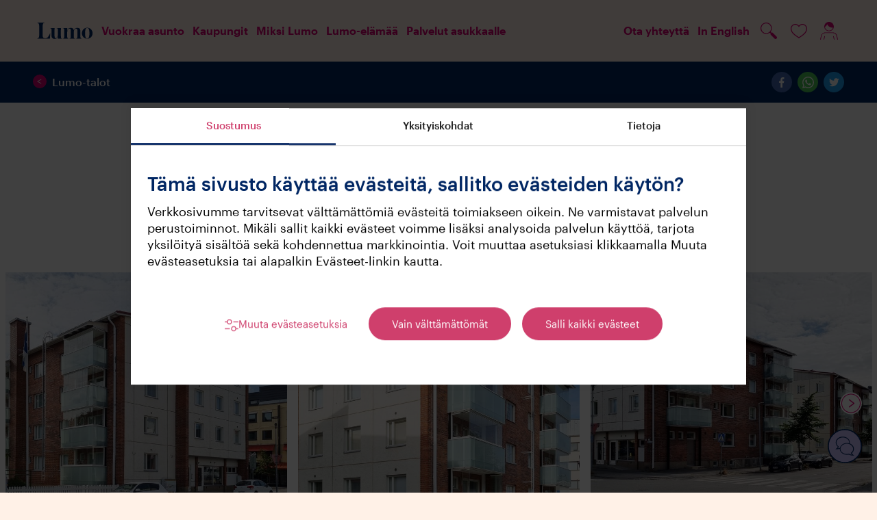

--- FILE ---
content_type: text/html; charset=utf-8
request_url: https://lumo.fi/talot/Rovaniemi/Pekankatu-7
body_size: 159154
content:

    <!doctype html>
    <html lang="fi">
      <head>
        <title data-rh="true">Pekankatu 7, Keskusta, Rovaniemi | Lumo – Vuokraa helposti verkosta</title>
        <meta data-rh="true" name="robots" content="index, follow,max-image-preview:large, max-snippet:-1, max-video-preview:-1"/><meta data-rh="true" property="og:url" content="https://lumo.fi/talot/Rovaniemi/Pekankatu-7"/><meta data-rh="true" property="og:title" content="Pekankatu 7, Keskusta, Rovaniemi"/><meta data-rh="true" property="og:image" content="https://kjmmedia.azureedge.net/images/business-entities/491ab80c-ca06-4a7b-8b77-94cda8d66d81/1200x800-shop-carousel"/><meta data-rh="true" name="description" content="Lumo-verkkokaupasta löydät Suomen laajimman valikoiman vuokra-asuntoja. Löydä itsellesi sopivin ja vuokraa heti verkosta! Vuokravakuus 0 €. Tyytyväisyystakuu 100 %."/><meta data-rh="true" property="og:description" content="Lumo-verkkokaupasta löydät Suomen laajimman valikoiman vuokra-asuntoja. Löydä itsellesi sopivin ja vuokraa heti verkosta! Vuokravakuus 0 €. Tyytyväisyystakuu 100 %."/>
        <meta charset="utf-8" />
        <meta name="viewport" content="width=device-width, initial-scale=1.0" />
        <meta name="renderer" content="server">
        <meta http-equiv="X-UA-Compatible" content="IE=edge,chrome=1">
        <meta name="apple-mobile-web-app-capable" content="yes">
        <meta name="HandheldFriendly" content="True">
        <meta name="MobileOptimized" content="320">
        <meta http-equiv="cleartype" content="on">
		<link rel="stylesheet" type="text/css" href="https://kojamo-assets.azureedge.net/styles/cookiebot-lumo.css" />
        <link rel="stylesheet" type="text/css" href="/dist/LumoOne.css?v=c78eb6b54b54a81e7eccdc1c61742838" />
        <link data-rh="true" rel="canonical" href="https://lumo.fi/talot/Rovaniemi/Pekankatu-7"/><link data-rh="true" rel="alternate" href="https://lumo.fi/talot/Rovaniemi/Pekankatu-7" hrefLang="x-default"/><link data-rh="true" rel="alternate" href="https://lumo.fi/talot/Rovaniemi/Pekankatu-7" hrefLang="fi"/><link data-rh="true" rel="alternate" href="https://lumo.fi/en/houses/Rovaniemi/Pekankatu-7" hrefLang="en"/>
        
        <link rel="sitemap" type="application/xml" title="Sitemap" href="/sitemap" />

        

	    <link rel="icon" type="image/x-icon" href="/favicon.ico" />
		<script data-rh="true" type="text/javascript" src="https://cdn.search.valu.pro/lumo/loader.js"></script><script data-rh="true" type="application/ld+json">{"@context":"https://schema.org","@type":"BreadcrumbList","itemListElement":[{"@type":"ListItem","position":1,"name":"Talot","item":"https://lumo.fi/talot"},{"@type":"ListItem","position":2,"name":"Rovaniemi","item":"https://lumo.fi/talot?kaupunki=Rovaniemi"}]}</script>
		
	<!-- Google Tag Manager -->
	<script type="text/javascript">
		(function (w, d, s, l, i) {
			w[l] = w[l] || [];
			w[l].push({ "gtm.start": new Date().getTime(), event: "gtm.js" });
			var f = d.getElementsByTagName(s)[0],
			j = d.createElement(s),
			dl = l != "dataLayer" ? "&l=" + l : "";
			j.async = true;
			j.src = "https://gtm.lumo.fi/gtm.js?id=" + i + dl;
			f.parentNode.insertBefore(j, f);
		})(window, document, "script", "dataLayer", "GTM-TT9XTZZ");
    </script>
	<!-- End Google Tag Manager -->

      </head>
      <body  class="l-with-focusable-children">
        <div id="app-root"><header class="l-local-header l-stack-101 l-background-brand-background-light "><div class="l-display-flex l-flex-direction-row   l-row-gap-0  l-column-gap-0  l-justify-center  l-align-items-stretch    l-visible-screen-reader-only l-stack-999 l-local-skip-to-content"><a href="#main-content" class="l-button is-text is-small"><span>Siirry sisältöön</span></a></div><nav role="navigation" class="l-display-flex l-flex-direction-column   l-row-gap-0  l-column-gap-0  l-justify-start  l-align-items-stretch    l-local-navigation-mobile l-layout-max-width"><span class="l-display-flex l-flex-direction-row   l-row-gap-0  l-column-gap-2  l-justify-edges  l-align-items-center    l-padding-3"><a aria-label="Kotisivu" class="l-button is-text" href="/"><svg width="82" height="24" viewBox="0 0 82 24" fill="none" xmlns="http://www.w3.org/2000/svg"><path fill-rule="evenodd" clip-rule="evenodd" d="M18.846 23.4868H0V23.2726C0.320211 23.2368 0.818911 23.2006 1.13984 23.0935C1.88771 22.8435 2.49314 22.3427 2.74303 21.5203C3.20603 20.1978 3.27743 17.6957 3.27743 15.1574V8.32888C3.27743 5.7555 3.17033 3.25306 2.74303 1.96601C2.4578 1.1081 1.85237 0.607682 1.10414 0.393115C0.78357 0.285652 0.391606 0.214369 0.035341 0.178548V-0.000198364H11.4715V0.178548C11.1503 0.214369 10.7233 0.285652 10.4024 0.393115C9.65451 0.607682 9.01302 1.1081 8.72815 1.96601C8.30049 3.25306 8.19339 5.7555 8.19339 8.32888V16.7661C8.19339 18.7678 8.30049 20.0194 8.51432 20.7698C8.72815 21.4848 9.08441 22.0211 9.54741 22.3427C10.1525 22.7722 10.9718 22.9148 11.6497 22.9148H12.4689C14.1075 22.9148 15.1052 22.1643 15.9241 21.1986C17.2782 19.5544 18.5965 16.9091 19.1662 15.4433H19.3804L18.846 23.4868ZM36.8676 23.487V23.344C36.5478 23.3086 35.9777 23.2728 35.6571 23.0224C35.2655 22.7723 35.0513 22.3787 34.9446 21.6999C34.9089 21.1278 34.8728 20.0553 34.8728 19.4113V12.4047C34.8728 10.6534 34.9089 8.72303 34.9089 8.2939C34.9089 8.1148 34.8375 8.00769 34.6594 8.00769H28.4961V8.15062C28.817 8.15062 29.4585 8.22262 29.743 8.43683C30.1707 8.68721 30.3488 9.11599 30.4556 9.83097C30.5273 10.3676 30.5273 11.2251 30.5273 11.9401V16.1222C30.5273 17.1954 30.4913 17.7316 30.4199 18.5892C30.1707 21.1987 28.8524 22.7723 27.6768 22.7723C27.0353 22.7723 26.5013 22.5929 26.1447 22.0925C25.7888 21.592 25.6106 20.77 25.6106 19.7333V12.5122C25.6106 10.7247 25.6463 8.72303 25.6463 8.2939C25.6463 8.04351 25.5392 8.00769 25.3968 8.00769H19.1979V8.15062C19.5184 8.1868 20.0528 8.1868 20.3734 8.401C20.7654 8.65103 20.9439 8.97306 21.1216 9.68769C21.2287 10.2239 21.2287 11.5468 21.2287 12.3334V18.947C21.2287 20.4128 21.62 21.8066 22.3689 22.5929C23.2235 23.5586 24.6132 23.809 25.8955 23.809C26.9286 23.809 28.0688 23.5228 28.8881 22.8075C29.6363 22.1645 30.0279 21.5204 30.4556 20.3415H30.5627V22.8436C30.5627 23.0937 30.5627 23.3799 30.5984 23.5228C30.5984 23.5941 30.6694 23.6299 30.7051 23.6299C30.8118 23.6299 36.5121 23.487 36.8676 23.487ZM56.9766 23.487V23.344C57.2619 23.3086 57.511 23.2728 57.7602 23.1649C58.3664 22.8791 58.6159 22.5929 58.7937 21.664C58.9004 21.02 58.9361 20.1266 58.9361 19.1971V12.0118C58.9361 10.6176 58.829 9.93808 58.4374 9.47348C58.0458 9.00888 57.5824 8.83014 56.8699 8.83014C55.5873 8.83014 54.0198 10.1175 53.7703 12.9051C53.7342 13.5488 53.6992 14.1567 53.6992 14.8713V19.018C53.6992 19.9475 53.6635 21.02 53.806 21.664C53.9841 22.5929 54.269 22.8791 54.8394 23.1649C55.1243 23.2728 55.3734 23.3086 55.6587 23.344V23.487H47.3578V23.344C47.6788 23.3086 47.8922 23.2728 48.1771 23.1649C48.7825 22.8791 49.0324 22.5929 49.2102 21.664C49.3169 21.02 49.3169 20.1266 49.3169 19.1971V12.0118C49.3169 10.6176 49.2102 9.93808 48.8186 9.47348C48.4266 9.00888 47.9633 8.83014 47.2868 8.83014C46.0038 8.83014 44.401 10.1526 44.1871 12.9409C44.1157 13.7989 44.08 14.6929 44.08 15.7654V19.1971C44.08 20.1266 44.08 21.0562 44.1871 21.6999C44.3649 22.5929 44.6148 22.8791 45.2556 23.1649C45.5051 23.2728 45.7546 23.3086 46.0395 23.344V23.487H37.6323V23.344C37.8815 23.3086 38.1667 23.2728 38.4516 23.1649C39.0216 22.9149 39.2708 22.7723 39.5204 21.8424C39.6985 21.1987 39.6985 19.8404 39.6985 18.8041V12.3334C39.6985 11.6901 39.6985 10.2598 39.6274 9.68769C39.5204 9.00888 39.3062 8.72303 38.986 8.50847C38.6654 8.22262 38.202 8.22262 37.8458 8.1868V8.00769H43.9016C44.0443 8.00769 44.1511 8.07897 44.1511 8.22262C44.1511 8.47265 44.0443 11.0818 44.0443 11.4397H44.1157C44.5077 10.0094 45.1485 9.25891 45.8967 8.68721C46.7167 8.04351 48.2128 7.68638 49.1745 7.68638C50.8134 7.68638 51.9532 8.1148 52.6661 8.90142C53.1291 9.40184 53.5564 10.3314 53.6635 11.4752H53.6992C54.0905 10.0094 54.8037 9.22345 55.5516 8.68721C56.4069 8.04351 57.7602 7.68638 58.6866 7.68638C60.5036 7.68638 61.7505 8.1868 62.3563 9.00888C62.8907 9.72351 63.2823 10.7598 63.2823 12.5122V18.8041C63.2823 19.8404 63.2823 21.164 63.4605 21.8066C63.6743 22.7365 63.9952 22.9149 64.5293 23.1649C64.8145 23.2728 65.135 23.3086 65.3846 23.344V23.487H56.9766ZM73.2924 23.6489C69.4445 23.6489 65.5259 20.6457 65.5259 15.5695C65.5259 10.4929 69.4802 7.52626 73.2924 7.52626C77.1399 7.52626 81.0945 10.5288 81.0945 15.5695C81.0945 20.6098 77.1753 23.6489 73.2924 23.6489ZM75.1805 8.66966C74.6461 8.02632 73.9332 7.88339 73.2924 7.88339C72.6866 7.88339 71.9744 8.0976 71.4754 8.63384C70.549 9.67085 70.1574 12.2088 70.1574 15.5695C70.1574 18.9653 70.5847 21.4681 71.4397 22.5044C71.9744 23.1485 72.6866 23.3269 73.2924 23.3269C73.9332 23.3269 74.6107 23.1836 75.1805 22.5044C75.9997 21.4681 76.4627 18.9653 76.4627 15.5695C76.4627 12.2088 76.0354 9.70632 75.1805 8.66966Z" fill="#002663"></path></svg></a><ul class="l-display-flex l-flex-direction-row   l-row-gap-0  l-column-gap-1  l-justify-start  l-align-items-stretch    "><li><a class="l-button is-text" aria-label="Suosikit" href="/suosikit"><svg class="l-svg " width="32" height="32" viewBox="0 0 32 32" fill="none" xmlns="http://www.w3.org/2000/svg"><path fill-rule="evenodd" clip-rule="evenodd" d="M16 25.3897C16.5965 24.9415 17.3203 24.4627 18.0703 23.9665C18.2811 23.8271 18.4939 23.6863 18.7066 23.5445C19.9313 22.7274 21.2427 21.8179 22.4535 20.7637C24.8851 18.6468 26.75 16.09 26.75 12.7721C26.75 9.73026 24.2687 7.25 21.2174 7.25C19.5125 7.25 17.9969 8.05612 16.9676 9.31462L16 10.4977L15.0324 9.31462C14.0031 8.05612 12.4875 7.25 10.7826 7.25C7.73133 7.25 5.25 9.73026 5.25 12.7721C5.25 16.09 7.11488 18.6468 9.54648 20.7637C10.7573 21.8179 12.0687 22.7274 13.2934 23.5445C13.5061 23.6863 13.7189 23.8271 13.9297 23.9665C14.6797 24.4627 15.4035 24.9415 16 25.3897ZM15.122 7.62418C13.9505 6.62019 12.4459 6 10.7826 6C7.0428 6 4 9.03808 4 12.7721C4 18.8934 9.51958 22.5468 13.266 25.0265C14.2259 25.6619 15.0695 26.2202 15.6739 26.7233L16 27L16.3261 26.7233C16.9305 26.2202 17.7741 25.6619 18.734 25.0265C22.4804 22.5468 28 18.8934 28 12.7721C28 9.03808 24.9572 6 21.2174 6C19.5541 6 18.0495 6.62019 16.878 7.62418C16.5595 7.89709 16.2657 8.19837 16 8.52326C15.7343 8.19837 15.4405 7.89709 15.122 7.62418Z" fill="currentcolor"></path></svg></a></li><li><div class="l-menu"><div><button class="l-button is-text     " aria-label="Käyttäjä" aria-expanded="false" aria-controls="user-menu" id="user-menu-button"><svg class="l-svg " width="32" height="32" viewBox="0 0 32 32" fill="none" xmlns="http://www.w3.org/2000/svg"><path d="M9.6707 23.653C9.55001 23.6259 9.42326 23.6472 9.31866 23.7119C9.21405 23.7767 9.14025 23.8796 9.11366 23.9978L8.06456 28.4079C8.02642 28.57 8.07965 28.7396 8.2042 28.853C8.32875 28.9663 8.5057 29.0061 8.6684 28.9573C8.8311 28.9086 8.95482 28.7787 8.99296 28.6166L10.0421 24.1974C10.0722 24.0766 10.0491 23.949 9.97858 23.8456C9.90802 23.7421 9.79636 23.6723 9.6707 23.653Z" fill="currentcolor"></path><path d="M22.8912 23.9978C22.8646 23.8796 22.7908 23.7767 22.6862 23.7119C22.5816 23.6472 22.4548 23.6259 22.3341 23.653C22.2136 23.6788 22.1089 23.7513 22.0441 23.8539C21.9794 23.9566 21.9601 24.0806 21.9906 24.1974L23.0397 28.6166C23.0778 28.7787 23.2016 28.9086 23.3643 28.9573C23.527 29.0061 23.7039 28.9663 23.8285 28.853C23.953 28.7396 24.0063 28.57 23.9681 28.4079L22.8912 23.9978Z" fill="currentcolor"></path><path fill-rule="evenodd" clip-rule="evenodd" d="M22.9283 10.4772C22.5752 13.9575 19.5807 16.6098 16.0024 16.6114C12.1568 16.6114 9.03937 13.5644 9.03937 9.80568C9.03937 6.04701 12.1568 3 16.0024 3C17.8474 3.0048 19.6147 3.72702 20.914 5.00726C22.2134 6.2875 22.9382 8.02052 22.9283 9.82383C22.9422 10.0414 22.9422 10.2596 22.9283 10.4772ZM9.98633 10.2594C10.2332 13.3295 12.8516 15.6992 16.0024 15.7039C18.7285 15.7034 21.1167 13.9192 21.8328 11.3483C21.4976 11.3954 21.1594 11.4196 20.8208 11.4209C17.4939 11.4226 14.5121 9.41462 13.3286 6.37561C12.6859 7.99658 11.5101 9.36277 9.98633 10.2594Z" fill="currentcolor"></path><path d="M29.0001 28.4079L27.4961 22.5913C26.7348 20.1205 24.4078 18.4286 21.7678 18.4262H10.2463C7.60387 18.4276 5.27369 20.1191 4.50878 22.5913L3.00476 28.4079C2.97779 28.6907 3.18915 28.9418 3.47825 28.9705C3.61625 28.9831 3.75369 28.9413 3.86003 28.8544C3.96636 28.7675 4.0328 28.6427 4.04457 28.5077L5.34434 22.9633V22.8272C5.99565 20.7226 7.99704 19.2962 10.2463 19.3336H21.7678C24.0018 19.3252 25.973 20.76 26.6048 22.8544V22.9905L27.8953 28.5077C27.9135 28.7006 28.0357 28.8693 28.2157 28.9503C28.3957 29.0313 28.6063 29.0123 28.7681 28.9004C28.9299 28.7885 29.0183 28.6008 29.0001 28.4079Z" fill="currentcolor"></path></svg></button></div><div class="l-paper has-shadow-basic l-rounding-10 l-hidden l-menu__paper l-menu__direction-down l-menu__align-right l-padding-2-x l-padding-4-y l-display-inline-flex l-align-items-start l-flex-direction-column l-margin-5-t l-margin-3-t-mobile" id="user-menu"><ul><li><button class="l-button is-text     apartment-agent-menu__menu-button"><span>Kirjaudu</span></button></li><li><a class="l-button is-text apartment-agent-menu__menu-button" href="/suosikit"><span>Suosikit</span></a></li><li><a class="l-button is-text apartment-agent-menu__menu-button" href="/profiili"><span>Profiili</span></a></li><li><a class="l-button is-text apartment-agent-menu__menu-button" href="https://my.lumo.fi"><span>Siirry My Lumo -palveluun</span></a></li></ul></div></div></li><li><button class="l-button is-text     " aria-expanded="false" aria-controls="mobile-nav-content"><svg class="l-svg " width="32" height="32" viewBox="0 0 32 32" fill="none" xmlns="http://www.w3.org/2000/svg"><rect x="6" y="11" width="20" height="1" rx="0.5" fill="currentcolor"></rect><rect x="6" y="16" width="20" height="1" rx="0.5" fill="currentcolor"></rect><rect x="6" y="21" width="20" height="1" rx="0.5" fill="currentcolor"></rect></svg></button></li></ul></span><ul id="mobile-nav-content" class="l-display-flex l-flex-direction-column   l-row-gap-2  l-column-gap-0  l-justify-start  l-align-items-stretch    l-padding-3 l-background-brand-background-light l-hidden"><li><button class="l-button is-text     semantic-search" aria-labelledby="search-label" aria-describedby="search-description"><svg class="l-svg " width="32" height="32" viewBox="0 0 32 32" fill="none" xmlns="http://www.w3.org/2000/svg"><path fill-rule="evenodd" clip-rule="evenodd" d="M21.8654 18.9306L27.4807 24.5319H27.4599C28.2046 25.3502 28.1758 26.6084 27.3946 27.3919C26.6133 28.1754 25.3544 28.2086 24.5329 27.4673L18.9176 21.8661C18.7146 21.6706 18.5999 21.401 18.5999 21.1193C18.5999 20.8375 18.7146 20.5679 18.9176 20.3724L17.3918 18.858C13.9279 21.5421 8.97289 21.0734 6.07451 17.7874C3.17613 14.5014 3.33269 9.52999 6.43209 6.43263C9.5315 3.33526 14.5062 3.17881 17.7944 6.07528C21.0825 8.97175 21.5516 13.9235 18.8657 17.3851L20.3811 18.9306C20.5764 18.7311 20.8439 18.6185 21.1232 18.6185C21.4026 18.6185 21.6701 18.7311 21.8654 18.9306ZM6.36903 8.34919C4.48647 11.1754 4.86414 14.9371 7.27103 17.3332C8.60837 18.663 10.4185 19.409 12.3051 19.4078C15.7025 19.4036 18.6236 17.0013 19.2817 13.6705C19.9398 10.3397 18.1516 7.00817 15.0107 5.71385C11.8699 4.41952 8.2516 5.52295 6.36903 8.34919Z" fill="currentcolor"></path></svg><span id="search-label" class="l-local-navigation-mobile">Hae sivuilta</span></button><p id="search-description" class="l-visible-screen-reader-only">Avaa hakunäkymän sivun sisällön päälle.</p></li><li><a class="l-button is-text" href="/ota-yhteytta"><svg class="l-svg l-local-navigation-mobile" width="32" height="32" viewBox="0 0 32 32" fill="none" xmlns="http://www.w3.org/2000/svg"><path d="M26.9886 4.13739C27.2569 3.92273 27.6485 3.96624 27.8632 4.23456C28.0564 4.47605 28.0404 4.81734 27.8397 5.03967L27.766 5.10908L10.9326 18.5746V24.5266L13.9299 20.9481C14.1284 20.7109 14.4661 20.6591 14.7238 20.8119L14.8064 20.8704C15.0435 21.0689 15.0954 21.4066 14.9426 21.6643L14.884 21.7469L10.7882 26.639C10.437 27.0584 9.77308 26.8494 9.69619 26.3388L9.68887 26.2396V18.2757C9.68887 18.1182 9.74854 17.9678 9.85384 17.8537L9.92239 17.7898L26.9886 4.13739Z" fill="currentcolor"></path><path fill-rule="evenodd" clip-rule="evenodd" d="M4.39124 13.1472L27.1462 4.04555C27.605 3.86205 28.0843 4.26075 27.9874 4.74525L23.4364 27.4993C23.3466 27.9482 22.8192 28.1497 22.453 27.875L4.249 14.2226C3.86067 13.9314 3.94055 13.3274 4.39124 13.1472ZM22.409 26.2867L26.5415 5.62725L5.88025 13.8908L22.409 26.2867Z" fill="currentcolor"></path></svg><span>Ota yhteyttä</span></a></li><li><a href="/en/houses/Rovaniemi/Pekankatu-7" class="l-button is-text"><svg class="l-svg " width="32" height="32" viewBox="0 0 32 32" fill="none" xmlns="http://www.w3.org/2000/svg"><path fill-rule="evenodd" clip-rule="evenodd" d="M12.9379 7.76092C12.0479 9.83763 11.4821 12.7502 11.4821 16C11.4821 19.2498 12.0479 22.1624 12.9379 24.2391C13.3834 25.2786 13.8978 26.0798 14.4372 26.6121C14.9739 27.1418 15.5013 27.375 16 27.375C16.4987 27.375 17.0261 27.1418 17.5628 26.6121C18.1022 26.0798 18.6166 25.2786 19.0621 24.2391C19.9521 22.1624 20.5179 19.2498 20.5179 16C20.5179 12.7502 19.9521 9.83763 19.0621 7.76092C18.6166 6.72145 18.1022 5.92018 17.5628 5.38786C17.0261 4.85819 16.4987 4.625 16 4.625C15.5013 4.625 14.9739 4.85819 14.4372 5.38786C13.8978 5.92018 13.3834 6.72145 12.9379 7.76092ZM13.5591 4.49818C14.253 3.81338 15.0786 3.375 16 3.375C16.9214 3.375 17.747 3.81338 18.4409 4.49818C19.132 5.18032 19.7258 6.13642 20.211 7.26852C21.1823 9.53495 21.7679 12.6224 21.7679 16C21.7679 19.3776 21.1823 22.465 20.211 24.7315C19.7258 25.8636 19.132 26.8197 18.4409 27.5018C17.747 28.1866 16.9214 28.625 16 28.625C15.0786 28.625 14.253 28.1866 13.5591 27.5018C12.868 26.8197 12.2742 25.8636 11.789 24.7315C10.8177 22.465 10.2321 19.3776 10.2321 16C10.2321 12.6224 10.8177 9.53495 11.789 7.26852C12.2742 6.13642 12.868 5.18032 13.5591 4.49818Z" fill="currentcolor"></path><path fill-rule="evenodd" clip-rule="evenodd" d="M3.375 16C3.375 15.6548 3.65482 15.375 4 15.375H28C28.3452 15.375 28.625 15.6548 28.625 16C28.625 16.3452 28.3452 16.625 28 16.625H4C3.65482 16.625 3.375 16.3452 3.375 16Z" fill="currentcolor"></path><path fill-rule="evenodd" clip-rule="evenodd" d="M16 4.625C9.71776 4.625 4.625 9.71776 4.625 16C4.625 22.2822 9.71776 27.375 16 27.375C22.2822 27.375 27.375 22.2822 27.375 16C27.375 9.71776 22.2822 4.625 16 4.625ZM3.375 16C3.375 9.0274 9.02741 3.375 16 3.375C22.9726 3.375 28.625 9.0274 28.625 16C28.625 22.9726 22.9726 28.625 16 28.625C9.02741 28.625 3.375 22.9726 3.375 16Z" fill="currentcolor"></path></svg>In English</a></li></ul></nav><nav role="navigation" class="l-display-flex l-flex-direction-row   l-row-gap-0  l-column-gap-0  l-justify-edges  l-align-items-stretch    l-local-navigation-desktop l-layout-max-width l-padding-7-x l-padding-5-y"><span class="l-display-flex l-flex-direction-row   l-row-gap-0  l-column-gap-6  l-justify-start  l-align-items-center    "><a aria-label="Kotisivu" class="l-button is-text" href="/"><svg width="82" height="24" viewBox="0 0 82 24" fill="none" xmlns="http://www.w3.org/2000/svg"><path fill-rule="evenodd" clip-rule="evenodd" d="M18.846 23.4868H0V23.2726C0.320211 23.2368 0.818911 23.2006 1.13984 23.0935C1.88771 22.8435 2.49314 22.3427 2.74303 21.5203C3.20603 20.1978 3.27743 17.6957 3.27743 15.1574V8.32888C3.27743 5.7555 3.17033 3.25306 2.74303 1.96601C2.4578 1.1081 1.85237 0.607682 1.10414 0.393115C0.78357 0.285652 0.391606 0.214369 0.035341 0.178548V-0.000198364H11.4715V0.178548C11.1503 0.214369 10.7233 0.285652 10.4024 0.393115C9.65451 0.607682 9.01302 1.1081 8.72815 1.96601C8.30049 3.25306 8.19339 5.7555 8.19339 8.32888V16.7661C8.19339 18.7678 8.30049 20.0194 8.51432 20.7698C8.72815 21.4848 9.08441 22.0211 9.54741 22.3427C10.1525 22.7722 10.9718 22.9148 11.6497 22.9148H12.4689C14.1075 22.9148 15.1052 22.1643 15.9241 21.1986C17.2782 19.5544 18.5965 16.9091 19.1662 15.4433H19.3804L18.846 23.4868ZM36.8676 23.487V23.344C36.5478 23.3086 35.9777 23.2728 35.6571 23.0224C35.2655 22.7723 35.0513 22.3787 34.9446 21.6999C34.9089 21.1278 34.8728 20.0553 34.8728 19.4113V12.4047C34.8728 10.6534 34.9089 8.72303 34.9089 8.2939C34.9089 8.1148 34.8375 8.00769 34.6594 8.00769H28.4961V8.15062C28.817 8.15062 29.4585 8.22262 29.743 8.43683C30.1707 8.68721 30.3488 9.11599 30.4556 9.83097C30.5273 10.3676 30.5273 11.2251 30.5273 11.9401V16.1222C30.5273 17.1954 30.4913 17.7316 30.4199 18.5892C30.1707 21.1987 28.8524 22.7723 27.6768 22.7723C27.0353 22.7723 26.5013 22.5929 26.1447 22.0925C25.7888 21.592 25.6106 20.77 25.6106 19.7333V12.5122C25.6106 10.7247 25.6463 8.72303 25.6463 8.2939C25.6463 8.04351 25.5392 8.00769 25.3968 8.00769H19.1979V8.15062C19.5184 8.1868 20.0528 8.1868 20.3734 8.401C20.7654 8.65103 20.9439 8.97306 21.1216 9.68769C21.2287 10.2239 21.2287 11.5468 21.2287 12.3334V18.947C21.2287 20.4128 21.62 21.8066 22.3689 22.5929C23.2235 23.5586 24.6132 23.809 25.8955 23.809C26.9286 23.809 28.0688 23.5228 28.8881 22.8075C29.6363 22.1645 30.0279 21.5204 30.4556 20.3415H30.5627V22.8436C30.5627 23.0937 30.5627 23.3799 30.5984 23.5228C30.5984 23.5941 30.6694 23.6299 30.7051 23.6299C30.8118 23.6299 36.5121 23.487 36.8676 23.487ZM56.9766 23.487V23.344C57.2619 23.3086 57.511 23.2728 57.7602 23.1649C58.3664 22.8791 58.6159 22.5929 58.7937 21.664C58.9004 21.02 58.9361 20.1266 58.9361 19.1971V12.0118C58.9361 10.6176 58.829 9.93808 58.4374 9.47348C58.0458 9.00888 57.5824 8.83014 56.8699 8.83014C55.5873 8.83014 54.0198 10.1175 53.7703 12.9051C53.7342 13.5488 53.6992 14.1567 53.6992 14.8713V19.018C53.6992 19.9475 53.6635 21.02 53.806 21.664C53.9841 22.5929 54.269 22.8791 54.8394 23.1649C55.1243 23.2728 55.3734 23.3086 55.6587 23.344V23.487H47.3578V23.344C47.6788 23.3086 47.8922 23.2728 48.1771 23.1649C48.7825 22.8791 49.0324 22.5929 49.2102 21.664C49.3169 21.02 49.3169 20.1266 49.3169 19.1971V12.0118C49.3169 10.6176 49.2102 9.93808 48.8186 9.47348C48.4266 9.00888 47.9633 8.83014 47.2868 8.83014C46.0038 8.83014 44.401 10.1526 44.1871 12.9409C44.1157 13.7989 44.08 14.6929 44.08 15.7654V19.1971C44.08 20.1266 44.08 21.0562 44.1871 21.6999C44.3649 22.5929 44.6148 22.8791 45.2556 23.1649C45.5051 23.2728 45.7546 23.3086 46.0395 23.344V23.487H37.6323V23.344C37.8815 23.3086 38.1667 23.2728 38.4516 23.1649C39.0216 22.9149 39.2708 22.7723 39.5204 21.8424C39.6985 21.1987 39.6985 19.8404 39.6985 18.8041V12.3334C39.6985 11.6901 39.6985 10.2598 39.6274 9.68769C39.5204 9.00888 39.3062 8.72303 38.986 8.50847C38.6654 8.22262 38.202 8.22262 37.8458 8.1868V8.00769H43.9016C44.0443 8.00769 44.1511 8.07897 44.1511 8.22262C44.1511 8.47265 44.0443 11.0818 44.0443 11.4397H44.1157C44.5077 10.0094 45.1485 9.25891 45.8967 8.68721C46.7167 8.04351 48.2128 7.68638 49.1745 7.68638C50.8134 7.68638 51.9532 8.1148 52.6661 8.90142C53.1291 9.40184 53.5564 10.3314 53.6635 11.4752H53.6992C54.0905 10.0094 54.8037 9.22345 55.5516 8.68721C56.4069 8.04351 57.7602 7.68638 58.6866 7.68638C60.5036 7.68638 61.7505 8.1868 62.3563 9.00888C62.8907 9.72351 63.2823 10.7598 63.2823 12.5122V18.8041C63.2823 19.8404 63.2823 21.164 63.4605 21.8066C63.6743 22.7365 63.9952 22.9149 64.5293 23.1649C64.8145 23.2728 65.135 23.3086 65.3846 23.344V23.487H56.9766ZM73.2924 23.6489C69.4445 23.6489 65.5259 20.6457 65.5259 15.5695C65.5259 10.4929 69.4802 7.52626 73.2924 7.52626C77.1399 7.52626 81.0945 10.5288 81.0945 15.5695C81.0945 20.6098 77.1753 23.6489 73.2924 23.6489ZM75.1805 8.66966C74.6461 8.02632 73.9332 7.88339 73.2924 7.88339C72.6866 7.88339 71.9744 8.0976 71.4754 8.63384C70.549 9.67085 70.1574 12.2088 70.1574 15.5695C70.1574 18.9653 70.5847 21.4681 71.4397 22.5044C71.9744 23.1485 72.6866 23.3269 73.2924 23.3269C73.9332 23.3269 74.6107 23.1836 75.1805 22.5044C75.9997 21.4681 76.4627 18.9653 76.4627 15.5695C76.4627 12.2088 76.0354 9.70632 75.1805 8.66966Z" fill="#002663"></path></svg></a><ul class="l-display-flex l-flex-direction-row   l-row-gap-0  l-column-gap-4  l-justify-start  l-align-items-stretch    "></ul></span><span class="l-display-flex l-flex-direction-row   l-row-gap-0  l-column-gap-4  l-justify-start  l-align-items-center    "><ul class="l-display-flex l-flex-direction-row   l-row-gap-0  l-column-gap-4  l-justify-start  l-align-items-stretch    "><li><a class="l-button is-text" href="/ota-yhteytta"><svg class="l-svg l-local-navigation-mobile" width="32" height="32" viewBox="0 0 32 32" fill="none" xmlns="http://www.w3.org/2000/svg"><path d="M26.9886 4.13739C27.2569 3.92273 27.6485 3.96624 27.8632 4.23456C28.0564 4.47605 28.0404 4.81734 27.8397 5.03967L27.766 5.10908L10.9326 18.5746V24.5266L13.9299 20.9481C14.1284 20.7109 14.4661 20.6591 14.7238 20.8119L14.8064 20.8704C15.0435 21.0689 15.0954 21.4066 14.9426 21.6643L14.884 21.7469L10.7882 26.639C10.437 27.0584 9.77308 26.8494 9.69619 26.3388L9.68887 26.2396V18.2757C9.68887 18.1182 9.74854 17.9678 9.85384 17.8537L9.92239 17.7898L26.9886 4.13739Z" fill="currentcolor"></path><path fill-rule="evenodd" clip-rule="evenodd" d="M4.39124 13.1472L27.1462 4.04555C27.605 3.86205 28.0843 4.26075 27.9874 4.74525L23.4364 27.4993C23.3466 27.9482 22.8192 28.1497 22.453 27.875L4.249 14.2226C3.86067 13.9314 3.94055 13.3274 4.39124 13.1472ZM22.409 26.2867L26.5415 5.62725L5.88025 13.8908L22.409 26.2867Z" fill="currentcolor"></path></svg><span>Ota yhteyttä</span></a></li><li><a href="/en/houses/Rovaniemi/Pekankatu-7" class="l-button is-text">In English</a></li></ul><ul class="l-display-flex l-flex-direction-row   l-row-gap-0  l-column-gap-1  l-justify-start  l-align-items-stretch    "><li><button class="l-button is-text     semantic-search" aria-labelledby="search-label" aria-describedby="search-description"><svg class="l-svg " width="32" height="32" viewBox="0 0 32 32" fill="none" xmlns="http://www.w3.org/2000/svg"><path fill-rule="evenodd" clip-rule="evenodd" d="M21.8654 18.9306L27.4807 24.5319H27.4599C28.2046 25.3502 28.1758 26.6084 27.3946 27.3919C26.6133 28.1754 25.3544 28.2086 24.5329 27.4673L18.9176 21.8661C18.7146 21.6706 18.5999 21.401 18.5999 21.1193C18.5999 20.8375 18.7146 20.5679 18.9176 20.3724L17.3918 18.858C13.9279 21.5421 8.97289 21.0734 6.07451 17.7874C3.17613 14.5014 3.33269 9.52999 6.43209 6.43263C9.5315 3.33526 14.5062 3.17881 17.7944 6.07528C21.0825 8.97175 21.5516 13.9235 18.8657 17.3851L20.3811 18.9306C20.5764 18.7311 20.8439 18.6185 21.1232 18.6185C21.4026 18.6185 21.6701 18.7311 21.8654 18.9306ZM6.36903 8.34919C4.48647 11.1754 4.86414 14.9371 7.27103 17.3332C8.60837 18.663 10.4185 19.409 12.3051 19.4078C15.7025 19.4036 18.6236 17.0013 19.2817 13.6705C19.9398 10.3397 18.1516 7.00817 15.0107 5.71385C11.8699 4.41952 8.2516 5.52295 6.36903 8.34919Z" fill="currentcolor"></path></svg><span id="search-label" class="l-local-navigation-mobile">Hae sivuilta</span></button><p id="search-description" class="l-visible-screen-reader-only">Avaa hakunäkymän sivun sisällön päälle.</p></li><li><a class="l-button is-text" aria-label="Suosikit" href="/suosikit"><svg class="l-svg " width="32" height="32" viewBox="0 0 32 32" fill="none" xmlns="http://www.w3.org/2000/svg"><path fill-rule="evenodd" clip-rule="evenodd" d="M16 25.3897C16.5965 24.9415 17.3203 24.4627 18.0703 23.9665C18.2811 23.8271 18.4939 23.6863 18.7066 23.5445C19.9313 22.7274 21.2427 21.8179 22.4535 20.7637C24.8851 18.6468 26.75 16.09 26.75 12.7721C26.75 9.73026 24.2687 7.25 21.2174 7.25C19.5125 7.25 17.9969 8.05612 16.9676 9.31462L16 10.4977L15.0324 9.31462C14.0031 8.05612 12.4875 7.25 10.7826 7.25C7.73133 7.25 5.25 9.73026 5.25 12.7721C5.25 16.09 7.11488 18.6468 9.54648 20.7637C10.7573 21.8179 12.0687 22.7274 13.2934 23.5445C13.5061 23.6863 13.7189 23.8271 13.9297 23.9665C14.6797 24.4627 15.4035 24.9415 16 25.3897ZM15.122 7.62418C13.9505 6.62019 12.4459 6 10.7826 6C7.0428 6 4 9.03808 4 12.7721C4 18.8934 9.51958 22.5468 13.266 25.0265C14.2259 25.6619 15.0695 26.2202 15.6739 26.7233L16 27L16.3261 26.7233C16.9305 26.2202 17.7741 25.6619 18.734 25.0265C22.4804 22.5468 28 18.8934 28 12.7721C28 9.03808 24.9572 6 21.2174 6C19.5541 6 18.0495 6.62019 16.878 7.62418C16.5595 7.89709 16.2657 8.19837 16 8.52326C15.7343 8.19837 15.4405 7.89709 15.122 7.62418Z" fill="currentcolor"></path></svg></a></li><li><div class="l-menu"><div><button class="l-button is-text     " aria-label="Käyttäjä" aria-expanded="false" aria-controls="user-menu" id="user-menu-button"><svg class="l-svg " width="32" height="32" viewBox="0 0 32 32" fill="none" xmlns="http://www.w3.org/2000/svg"><path d="M9.6707 23.653C9.55001 23.6259 9.42326 23.6472 9.31866 23.7119C9.21405 23.7767 9.14025 23.8796 9.11366 23.9978L8.06456 28.4079C8.02642 28.57 8.07965 28.7396 8.2042 28.853C8.32875 28.9663 8.5057 29.0061 8.6684 28.9573C8.8311 28.9086 8.95482 28.7787 8.99296 28.6166L10.0421 24.1974C10.0722 24.0766 10.0491 23.949 9.97858 23.8456C9.90802 23.7421 9.79636 23.6723 9.6707 23.653Z" fill="currentcolor"></path><path d="M22.8912 23.9978C22.8646 23.8796 22.7908 23.7767 22.6862 23.7119C22.5816 23.6472 22.4548 23.6259 22.3341 23.653C22.2136 23.6788 22.1089 23.7513 22.0441 23.8539C21.9794 23.9566 21.9601 24.0806 21.9906 24.1974L23.0397 28.6166C23.0778 28.7787 23.2016 28.9086 23.3643 28.9573C23.527 29.0061 23.7039 28.9663 23.8285 28.853C23.953 28.7396 24.0063 28.57 23.9681 28.4079L22.8912 23.9978Z" fill="currentcolor"></path><path fill-rule="evenodd" clip-rule="evenodd" d="M22.9283 10.4772C22.5752 13.9575 19.5807 16.6098 16.0024 16.6114C12.1568 16.6114 9.03937 13.5644 9.03937 9.80568C9.03937 6.04701 12.1568 3 16.0024 3C17.8474 3.0048 19.6147 3.72702 20.914 5.00726C22.2134 6.2875 22.9382 8.02052 22.9283 9.82383C22.9422 10.0414 22.9422 10.2596 22.9283 10.4772ZM9.98633 10.2594C10.2332 13.3295 12.8516 15.6992 16.0024 15.7039C18.7285 15.7034 21.1167 13.9192 21.8328 11.3483C21.4976 11.3954 21.1594 11.4196 20.8208 11.4209C17.4939 11.4226 14.5121 9.41462 13.3286 6.37561C12.6859 7.99658 11.5101 9.36277 9.98633 10.2594Z" fill="currentcolor"></path><path d="M29.0001 28.4079L27.4961 22.5913C26.7348 20.1205 24.4078 18.4286 21.7678 18.4262H10.2463C7.60387 18.4276 5.27369 20.1191 4.50878 22.5913L3.00476 28.4079C2.97779 28.6907 3.18915 28.9418 3.47825 28.9705C3.61625 28.9831 3.75369 28.9413 3.86003 28.8544C3.96636 28.7675 4.0328 28.6427 4.04457 28.5077L5.34434 22.9633V22.8272C5.99565 20.7226 7.99704 19.2962 10.2463 19.3336H21.7678C24.0018 19.3252 25.973 20.76 26.6048 22.8544V22.9905L27.8953 28.5077C27.9135 28.7006 28.0357 28.8693 28.2157 28.9503C28.3957 29.0313 28.6063 29.0123 28.7681 28.9004C28.9299 28.7885 29.0183 28.6008 29.0001 28.4079Z" fill="currentcolor"></path></svg></button></div><div class="l-paper has-shadow-basic l-rounding-10 l-hidden l-menu__paper l-menu__direction-down l-menu__align-right l-padding-2-x l-padding-4-y l-display-inline-flex l-align-items-start l-flex-direction-column l-margin-5-t l-margin-3-t-mobile" id="user-menu"><ul><li><button class="l-button is-text     apartment-agent-menu__menu-button"><span>Kirjaudu</span></button></li><li><a class="l-button is-text apartment-agent-menu__menu-button" href="/suosikit"><span>Suosikit</span></a></li><li><a class="l-button is-text apartment-agent-menu__menu-button" href="/profiili"><span>Profiili</span></a></li><li><a class="l-button is-text apartment-agent-menu__menu-button" href="https://my.lumo.fi"><span>Siirry My Lumo -palveluun</span></a></li></ul></div></div></li></ul></span></nav></header><main id="main-content" class="site-main  "><section class="site-main__content"><div class="view-house"><div class="mod-topBar"><div class="mod-topBar__wrapper"><div class="mod-topBar__leftActionButtonsWrapper"><a class="mod-topBar__link -back" href="/talot"><span>Lumo-talot</span></a></div><div class="mod-topBar__rightSide"><button class="mod-topBar__link -socialShare"><span>Jaa</span></button><div class="mod-topBar__socialShareWrapper"><ul class="atom-socialShare__list"><li class="atom-socialShare__listItem -facebook"><a href="https://www.facebook.com/sharer/sharer.php?u=https%3A%2F%2Flumo.fi%2Ftalot%2FRovaniemi%2FPekankatu-7"><svg class="facebookIcon" width="8" height="15" viewBox="0 0 8 15" xmlns="http://www.w3.org/2000/svg"><path d="M5 15V8.2H7l.3-2.7H5V3.8C4.9 3 5 2.5 6 2.5h1.4V0l-2-.1C3.7 0 2.3 1.2 2.3 3.5v2H0V8h2.3V15h2.6z" fill="#FFF" fill-rule="nonzero"></path></svg></a></li><li class="atom-socialShare__listItem -whatsapp"><a href="https://wa.me/?text=Katso%2C%20miten%20hienon%20asunnon%20l%C3%B6ysin%20osoitteesta%20https%3A%2F%2Flumo.fi%2Ftalot%2FRovaniemi%2FPekankatu-7"><svg class="whatsappIcon" width="17" height="17" viewBox="0 0 17 17" xmlns="http://www.w3.org/2000/svg"><path fill="#FFF" fill-rule="nonzero" d="M0.040375,17 L1.23533333,12.6345417 C0.497958333,11.3567083 0.1105,9.90816667 0.111208333,8.42279167 C0.113333333,3.77895833 3.89229167,0 8.53541667,0 C10.788625,0.000708333333 12.9037083,0.878333333 14.494625,2.47066667 C16.0848333,4.063 16.9603333,6.1795 16.9596254,8.43058333 C16.9575,13.075125 13.1785417,16.8540833 8.53541667,16.8540833 C7.12583333,16.853375 5.73679167,16.4999167 4.50641667,15.8284167 L0.040375,17 Z M4.71325,14.303375 C5.90041667,15.0081667 7.03375,15.4303333 8.53258333,15.4310417 C12.3915833,15.4310417 15.5351667,12.2902917 15.5372921,8.42916667 C15.5387083,4.56025 12.41,1.42375 8.53825,1.42233333 C4.67641667,1.42233333 1.53495833,4.56308333 1.53354085,8.4235 C1.53283333,9.99954167 1.99466667,11.179625 2.77029167,12.41425 L2.06266667,14.99825 L4.71325,14.303375 Z M12.7790417,10.4330417 C12.726625,10.3452083 12.586375,10.2927917 12.3752917,10.18725 C12.1649167,10.0817083 11.1300417,9.57241667 10.9366667,9.50229167 C10.744,9.43216667 10.60375,9.39675 10.4627917,9.60783333 C10.3225417,9.81820833 9.91879167,10.2927917 9.79625,10.4330417 C9.67370833,10.5732917 9.55045833,10.591 9.34008333,10.4854583 C9.12970833,10.3799167 8.451125,10.1582083 7.64716667,9.44066667 C7.02170833,8.8825 6.59883333,8.19329167 6.47629167,7.98220833 C6.35375,7.77183333 6.46354167,7.65779167 6.568375,7.55295833 C6.66329167,7.45875 6.77875,7.30716667 6.88429167,7.18391667 C6.99125,7.06208333 7.02595833,6.97425 7.09679167,6.83329167 C7.16691667,6.69304167 7.13220833,6.56979167 7.07908333,6.46425 C7.02595833,6.35941667 6.60520833,5.323125 6.43025,4.90166667 C6.25883333,4.49154167 6.08529167,4.54679167 5.956375,4.54041667 L5.552625,4.53333333 C5.412375,4.53333333 5.18429167,4.58575 4.991625,4.79683333 C4.79895833,5.00791667 4.25495833,5.5165 4.25495833,6.55279167 C4.25495833,7.58908333 5.00933333,8.58995833 5.11416667,8.73020833 C5.21970833,8.87045833 6.598125,10.996875 8.70966667,11.9085 C9.211875,12.12525 9.60429167,12.254875 9.90958333,12.3519167 C10.4139167,12.512 10.8729167,12.4893333 11.2355833,12.4355 C11.6400417,12.3752917 12.4808333,11.9262083 12.6565,11.434625 C12.8321667,10.9423333 12.8321667,10.520875 12.7790417,10.4330417 L12.7790417,10.4330417 Z"></path></svg></a></li><li class="atom-socialShare__listItem -twitter"><a href="http://twitter.com/intent/tweet?text=Katso%2C%20miten%20hienon%20asunnon%20l%C3%B6ysin%20osoitteesta&amp;url=https%3A%2F%2Flumo.fi%2Ftalot%2FRovaniemi%2FPekankatu-7"><svg class="twitterIcon" xmlns="http://www.w3.org/2000/svg" width="15" height="13" viewBox="0 0 15 13"><path fill="#FFF" fill-rule="nonzero" d="M14.7662018,1.63763167 C14.2229286,1.87881296 13.6390484,2.04124118 13.026251,2.11445693 C13.6519688,1.73976456 14.1324856,1.1460402 14.3582855,0.438493027 C13.7731747,0.785498769 13.1246924,1.03775472 12.4343724,1.17372683 C11.8824856,0.584924528 11.0943396,0.217 10.2231337,0.217 C8.26722724,0.217 6.82998359,2.04185644 7.27173913,3.93623708 C4.75471698,3.81010911 2.52255947,2.60420263 1.0280968,0.771347826 C0.234413454,2.13291468 0.616488925,3.91408778 1.96513536,4.8160566 C1.46923708,4.80005989 1.00164069,4.66408778 0.593724364,4.43705742 C0.56050041,5.84046185 1.56644791,7.1534233 3.02337982,7.44567104 C2.59700574,7.56133962 2.13002461,7.58841099 1.65504512,7.49735275 C2.04019688,8.7007982 3.15873667,9.57631091 4.4852338,9.60092125 C3.21164889,10.5994856 1.60705496,11.045548 0,10.8560484 C1.34064807,11.7155644 2.93355209,12.217 4.64397047,12.217 C10.2686628,12.217 13.4464725,7.46658983 13.2545119,3.20592535 C13.8463905,2.77832075 14.3601313,2.24489171 14.7662018,1.63763167 Z"></path></svg></a></li></ul></div></div></div></div><div class="view-house__infoPrimary mod-houseInfo"><div class="mod-houseInfo__wrapperOuter"><div class="mod-houseInfo__wrapper-primary"><div class="mod-houseInfo__address"><h1 class="mod-houseInfo__street">Pekankatu 7</h1><h2 class="mod-houseInfo__city">Keskusta, <!-- --> <!-- -->96200<!-- --> <!-- -->Rovaniemi</h2><a href="" class="mod-houseInfo__mapLink"><span>Katso kartalla</span></a><span class="mod-houseInfo__mapLink-svg"><svg xmlns="http://www.w3.org/2000/svg" width="12" height="8" viewBox="0 0 12 8"><path fill="#CF3F6C" fill-rule="evenodd" d="M1.417.243L5.66 4.485 9.903.243l1.414 1.414L5.66 7.314.003 1.657 1.417.243z"></path></svg></span></div></div><div class="mod-imageCarousel" id="carousel"><p class="l-visible-screen-reader-only">Mediaa saatavilla</p><div class="mod-mediaCarousel l-custom-mediaCarousel l-custom-mediaCarousel-inlineMobile" aria-hidden="true"><div class="slick-slider slick-initialized" dir="ltr"><div class="slick-list"><div class="slick-track" style="width:400%;left:0%"><div data-index="0" class="slick-slide slick-active slick-current" tabindex="-1" aria-hidden="false" style="outline:none;width:25%"><div><div class="l-custom-slide" tabindex="-1" style="width:100%;display:inline-block"><button class="l-custom-picture" tabindex="0"><span class="l-custom-description l-padding-2-y l-padding-4-x"><span class="l-custom-item-index l-font-body is-xs l-text-center">1 / 4</span></span></button></div></div></div><div data-index="1" class="slick-slide" tabindex="-1" aria-hidden="true" style="outline:none;width:25%"><div><div class="l-custom-slide" tabindex="-1" style="width:100%;display:inline-block"><button class="l-custom-picture" tabindex="-1"><span class="l-custom-description l-padding-2-y l-padding-4-x"><span class="l-custom-item-index l-font-body is-xs l-text-center">2 / 4</span></span></button></div></div></div><div data-index="2" class="slick-slide" tabindex="-1" aria-hidden="true" style="outline:none;width:25%"><div><div class="l-custom-slide" tabindex="-1" style="width:100%;display:inline-block"><button class="l-custom-picture" tabindex="-1"><span class="l-custom-description l-padding-2-y l-padding-4-x"><span class="l-custom-item-index l-font-body is-xs l-text-center">3 / 4</span></span></button></div></div></div><div data-index="3" class="slick-slide" tabindex="-1" aria-hidden="true" style="outline:none;width:25%"><div><div class="l-custom-slide" tabindex="-1" style="width:100%;display:inline-block"><button class="l-custom-picture" tabindex="-1"><span class="l-custom-description l-padding-2-y l-padding-4-x"><span class="l-custom-item-index l-font-body is-xs l-text-center">4 / 4</span></span></button></div></div></div></div></div><div class="l-custom-carousel-arrow l-custom-is-right"><button class="l-button is-text is-small    " aria-label="Seuraava kuva"><svg class="l-svg " width="32" height="32" viewBox="0 0 32 32" fill="none" xmlns="http://www.w3.org/2000/svg"><path fill-rule="evenodd" clip-rule="evenodd" d="M16 3C8.8203 3 3 8.82029 3 16C3 23.1797 8.8203 29 16 29C23.1797 29 29 23.1797 29 16C29 8.8203 23.1797 3 16 3ZM16 2C8.26802 2 2 8.26801 2 16C2 23.732 8.26801 30 16 30C23.732 30 30 23.732 30 16C30 8.26801 23.732 2 16 2Z" fill="currentcolor"></path><path d="M13.568 10.0001C13.6603 9.99767 13.7515 10.029 13.8329 10.091L20.6838 15.2848C20.877 15.4166 21 15.6942 21 15.9989C21 16.3036 20.877 16.5813 20.6838 16.7131L13.8329 21.9068C13.6534 22.0413 13.437 22.0295 13.2653 21.8758C13.0936 21.7221 12.9926 21.4499 13.0004 21.1617C13.0082 20.8735 13.1236 20.6131 13.3031 20.4785L19.204 15.9989L13.3396 11.5193C13.1075 11.3477 12.9883 10.9724 13.0513 10.6115C13.1142 10.2505 13.3429 9.99783 13.6045 10.0001L13.568 10.0001Z" fill="currentcolor"></path></svg></button></div></div><div class="l-display-flex l-flex-direction-row  l-flex-wrap l-row-gap-4 l-row-gap-2-mobile l-column-gap-4 l-column-gap-2-mobile l-justify-end l-justify-center-mobile l-align-items-stretch    l-margin-2-t-mobile"><button class="l-button is-tertiary is-small    ">Näytä kaikki kuvat (4)</button></div></div></div><div class="mod-imageGallery"><div class="view-overlayGallery l-custom-mediaGallery-fullScreenWrapper"><div class="view-overlayGallery__topBar"><button class="view-overlayGallery__closeButton"><span>Sulje</span></button></div></div></div><div class="mod-houseInfo__wrapper-secondary -noTopPadding"><div class="mod-houseInfo__cta"><button id="businessEntityPage_RentalServiceRequest" class="mod-houseInfo__button"><span>Lähetä hakemus</span></button><br/><button class="mod-houseInfo__button" type="button" aria-haspopup="dialog" aria-expanded="false" aria-controls="radix-:Rdpap6:" data-state="closed"><span>Tallenna haku</span></button><p class="mod-houseInfo__additionalText"><span><strong>Talossa ei juuri nyt ole vapaita asuntoja.</strong> Voit kuitenkin lähettää meille avoimen hakemuksen tai luoda hakuvahdin, niin autamme uuden kodin etsimisessä.</span></p></div><ul class="mod-houseInfo__mainDetails"><li class="mod-houseInfo__mainDetails-single"><div class="mod-houseInfo__mainDetails-icon -house"><svg xmlns="http://www.w3.org/2000/svg" width="33" height="32" viewBox="0 0 33 32"><defs><path id="a" d="M0 0h33v32H0z"></path></defs><g fill="none" fill-rule="evenodd"><mask id="b" fill="#fff"><use xlink:href="#a"></use></mask><path fill="#002663" d="M31.886 23.172l-1.528-4.414H13.91l-1.5 4.435 19.476-.021zm-1.843 1.103H14.237v5.518c0 .609.506 1.103 1.13 1.103h9.031v-5.517h4.516v5.517c.622 0 1.13-.494 1.13-1.103v-5.518zm-4.515 6.621h2.258v-4.414h-2.258v4.414zm-12.42-2.207v-4.414h-.714c-.759 0-1.296-.727-1.056-1.43l1.518-4.447c.15-.444.575-.743 1.054-.743h4.154V1.103H2.258v26.486c0 .607.504 1.1 1.125 1.1h1.133v-5.517h5.645v5.517h2.947zm-7.463 0h3.387v-4.414H5.645v4.414zm26.24-4.414h-.713v5.518c0 1.218-1.01 2.206-2.258 2.206H15.367c-1.248 0-2.258-.988-2.258-2.206H3.384c-1.246 0-2.255-.988-2.255-2.204V1.103H.565C.252 1.103 0 .856 0 .551S.252 0 .565 0h19.192c.312 0 .565.247.565.551s-.253.552-.565.552h-.564v16.552H30.37c.479 0 .904.299 1.057.744l1.516 4.446c.24.704-.297 1.43-1.057 1.43zM9.033 19.862h2.258v-2.207H9.032v2.207zm-4.516 0h2.258v-2.207H4.516v2.207zm9.032-4.414h2.258V13.24h-2.258v2.207zm-4.516 0h2.258V13.24H9.032v2.207zm-4.516 0h2.258V13.24H4.516v2.207zm9.032-4.414h2.258V8.827h-2.258v2.207zm-4.516 0h2.258V8.827H9.032v2.207zm-4.516 0h2.258V8.827H4.516v2.207zm15.366 18.759h2.258v-4.414h-2.258v4.414zm-3.387 0h2.258v-4.414h-2.258v4.414zm-.69-25.379c0-.61-.504-1.103-1.129-1.103s-1.129.493-1.129 1.103v2.207h2.258V4.414zm-4.516 0c0-.61-.504-1.103-1.129-1.103-.624 0-1.129.493-1.129 1.103v2.207h2.258V4.414zM6.773 6.621H4.515V4.414c0-.61.505-1.103 1.13-1.103s1.128.493 1.128 1.103v2.207z" mask="url(#b)"></path></g></svg></div><div class="mod-houseInfo__mainDetails-infoContainer"><span class="mod-houseInfo__mainDetails-heading">Kerrostalo</span><span class="mod-houseInfo__mainDetails-text"><span>Valmistuminen</span> <!-- -->1959</span></div></li><li class="mod-houseInfo__mainDetails-single"><div class="mod-houseInfo__mainDetails-icon -floorplan"><svg xmlns="http://www.w3.org/2000/svg" width="26" height="26" viewBox="0 0 26 26"><path fill="#002663" fill-rule="evenodd" d="M25.071 13.929h-6.5v-2.322a.464.464 0 00-.928 0v5.597h.005c.013.244.211.439.46.439a.462.462 0 00.459-.44h.004v-2.346h6.5v9.286a.93.93 0 01-.928.928H18.57V23.68a.464.464 0 00-.928 0v1.392h-7.429c0-3.584-2.915-6.5-6.5-6.5h-.928v6.5h-.929a.93.93 0 01-.928-.928v-7.429h10.678a.464.464 0 000-.928H.93V1.857A.93.93 0 011.857.93h15.786v4.178a.464.464 0 00.928 0V.93h5.572a.93.93 0 01.928.928V13.93zM3.714 25.07V19.44a5.639 5.639 0 015.633 5.632H3.714zM24.143 0H1.857A1.858 1.858 0 000 1.857v22.286C0 25.168.832 26 1.857 26h22.286A1.858 1.858 0 0026 24.143V1.857A1.858 1.858 0 0024.143 0z"></path></svg></div><div class="mod-houseInfo__mainDetails-infoContainer"><div class="mod-houseInfo__mainDetails-infoMultiLine"><span class="mod-houseInfo__mainDetails-heading"><span>Yksiöt</span></span><span class="mod-houseInfo__mainDetails-text">8<!-- --> <span> kpl</span></span><span class="mod-houseInfo__mainDetails-text">27<!-- --> <!-- -->m²</span></div><div class="mod-houseInfo__mainDetails-infoMultiLine"><span class="mod-houseInfo__mainDetails-heading"><span>Kaksiot</span></span><span class="mod-houseInfo__mainDetails-text">15<!-- --> <span> kpl</span></span><span class="mod-houseInfo__mainDetails-text">42<!-- -->—<!-- -->52,5<!-- --> <!-- -->m²</span></div></div></li></ul></div></div></div><div class="view-house__infoSecondary"><div class="mod-entityInfo -alignLeft"><div class="mod-textBlock -themeBrown"><h2 class="mod-textBlock__heading"></h2><div class="mod-textBlock__text -closed"><div><p><p><p><p><b>Pekankatu 7</b><br><br>Suosittu ja rauhallinen ydinkeskustan talo, jossa on pikkuasuntoja. Talo on peruskorjattu kokonaisuudessaan vuonna 2009. Peruskorjauksen yhteydessä sekä huoneistojen että yhteistilojen pinnat uusittiin. Talon asukkaiden käytössä talon kellarikerroksessa sijaitseva pesutupa.</p><p>Tämä Lumo-talo sijaitsee aivan Rovaniemen keskustassa, joten kaikki tarvittavat palvelut ja liikenneyhteydet löytyvät läheltä. <br><br><b>Lumo-asukkaana saat enemmän</b> <br><br> Lumo-vuokrakodit tarjoavat turvallista ja ympäristöystävällistä asumista sekä parhaat asumisen palvelut. <br><br> Saat Lumo-palvelut ja Lumo-asukkaan edut käyttöösi My Lumo -palvelun kautta. Tutustu tarkemmin: <a href="https://lumo.fi/palvelut" target=_blank>lumo.fi/palvelut</a></p></p></p></p></div></div></div><div class="mod-textBlock -themeBrown -noBottomBorder"><ul class="mod-textBlock__listing"><li class="mod-textBlock__listingItem"><div class="mod-textBlock__listingHeading"><span>Rakennustyyppi</span></div><div class="mod-textBlock__listingText"><span>Kerrostalo</span></div></li><li class="mod-textBlock__listingItem"><div class="mod-textBlock__listingHeading"><span>Valmistuminen</span></div><div class="mod-textBlock__listingText">1959</div></li><li class="mod-textBlock__listingItem"><div class="mod-textBlock__listingHeading"><span>Energialuokka</span></div><div class="mod-textBlock__listingText">F</div></li><li class="mod-textBlock__listingItem"><div class="mod-textBlock__listingHeading"><span>Varallisuusrajoitettu</span></div><div class="mod-textBlock__listingText"><span>Ei</span></div></li><li class="mod-textBlock__listingItem"><div class="mod-textBlock__listingHeading"><span>Hissi</span></div><div class="mod-textBlock__listingText"><span>Kyllä</span></div></li><li class="mod-textBlock__listingItem"><div class="mod-textBlock__listingHeading"><span>Antennijärjestelmä</span></div><div class="mod-textBlock__listingText"><span>Kaapeli-TV (DVB-C): DNA</span></div></li><li class="mod-textBlock__listingItem"><div class="mod-textBlock__listingHeading"><span>Laajakaista</span></div><div class="mod-textBlock__listingText">DNA 50 Mbit/s</div></li><li class="mod-textBlock__listingItem"><div class="mod-textBlock__listingHeading"><span>Autopaikat</span></div><div class="mod-textBlock__listingText"><span><a href="https://my.lumo.fi/autopaikat/talo/ab7da417-61a3-4b72-b0a8-a45d2b7ef840">Katso talon vapaat autopaikat ›</a></span></div></li><li class="mod-textBlock__listingItem"><div class="mod-textBlock__listingHeading"><span>Talon yhteiset tilat</span></div><div class="mod-textBlock__listingText">Pyörävarasto<!-- -->, <!-- -->talosauna<button class="l-button is-text is-small    " style="transform:translateY(20%);margin-top:-8px" data-state="closed"><svg class="l-svg " width="24" height="24" viewBox="0 0 24 24" fill="none" xmlns="http://www.w3.org/2000/svg"><path fill-rule="evenodd" clip-rule="evenodd" d="M12 2C6.5 2 2 6.5 2 12C2 17.5 6.5 22 12 22C17.5 22 22 17.5 22 12C22 6.5 17.5 2 12 2ZM10.75 17V10.75H13.25V17H10.75ZM10.75 8.25C10.75 9 11.25 9.5 12 9.5C12.75 9.5 13.25 9 13.25 8.25C13.25 7.5 12.75 7 12 7C11.25 7 10.75 7.5 10.75 8.25Z" fill="currentcolor"></path></svg></button>, <!-- -->pesutupa<button class="l-button is-text is-small    " style="transform:translateY(20%);margin-top:-8px" data-state="closed"><svg class="l-svg " width="24" height="24" viewBox="0 0 24 24" fill="none" xmlns="http://www.w3.org/2000/svg"><path fill-rule="evenodd" clip-rule="evenodd" d="M12 2C6.5 2 2 6.5 2 12C2 17.5 6.5 22 12 22C17.5 22 22 17.5 22 12C22 6.5 17.5 2 12 2ZM10.75 17V10.75H13.25V17H10.75ZM10.75 8.25C10.75 9 11.25 9.5 12 9.5C12.75 9.5 13.25 9 13.25 8.25C13.25 7.5 12.75 7 12 7C11.25 7 10.75 7.5 10.75 8.25Z" fill="currentcolor"></path></svg></button>, <!-- -->kuivaushuone<button class="l-button is-text is-small    " style="transform:translateY(20%);margin-top:-8px" data-state="closed"><svg class="l-svg " width="24" height="24" viewBox="0 0 24 24" fill="none" xmlns="http://www.w3.org/2000/svg"><path fill-rule="evenodd" clip-rule="evenodd" d="M12 2C6.5 2 2 6.5 2 12C2 17.5 6.5 22 12 22C17.5 22 22 17.5 22 12C22 6.5 17.5 2 12 2ZM10.75 17V10.75H13.25V17H10.75ZM10.75 8.25C10.75 9 11.25 9.5 12 9.5C12.75 9.5 13.25 9 13.25 8.25C13.25 7.5 12.75 7 12 7C11.25 7 10.75 7.5 10.75 8.25Z" fill="currentcolor"></path></svg></button>, <!-- -->irtainvarasto<!-- -->, <!-- -->väestönsuoja</div></li></ul></div></div></div><div class="map-container"><p class="l-visible-screen-reader-only">Tässä on kartta, joka on piilotettu ruudunlukijalta.</p><div class="mod-map -noBg -themeBrown" id="map" aria-hidden="true"><div class="mod-map__wrapper"><div class="mod-map__mapBox"><div class="map"><div style="width:100%;height:100%;margin:0;padding:0;position:relative"><div style="width:100%;height:100%;left:0;top:0;margin:0;padding:0;position:absolute"></div><div style="width:50%;height:50%;left:50%;top:50%;margin:0;padding:0;position:absolute"><div style="width:100%;height:100%;left:0;top:0;margin:0;padding:0;position:absolute"><div style="width:0;height:0;left:0;top:0;background-color:transparent;position:absolute"><div class="map-marker -primary -above"><img class="poi-icon -primary" src="/images/map-marker.png"/></div></div></div></div></div></div></div><div class="mod-map__section mod-map__services"><p class="l-font-weight-regular l-text-center l-text-brand-primary"><span>Saat palvelut kartalle näkymään klikkaamalla palvelun kuvaketta kartan alta. Tiedot perustuvat Profinderin tarjoamaan dataan. Etäisyydet palveluihin on mitattu kartalla linnuntietä.</span></p><ul class="mod-map__list"><li class="mod-map__listItem"><a class="mod-map__link"><svg class="l-svg mod-map__listIcon" width="24" height="24" viewBox="0 0 24 24" fill="none" xmlns="http://www.w3.org/2000/svg"><rect width="24" height="24" rx="6" fill="#155555"></rect><path d="M17.396 18.0103V11.825C17.396 11.8044 15.6599 12.6699 14.4199 10.6906C12.9319 12.6493 10.9479 12.6494 9.45984 10.6906C8.21982 12.6494 6.4838 11.8044 6.4838 11.825V18.0103C6.4838 18.5569 6.92764 19 7.47551 19H9.95613C10.2301 19 10.4519 18.7785 10.4519 18.5052V15.1428C10.4519 14.8695 10.6732 14.6492 10.9471 14.6492H12.9321C13.206 14.6492 13.4279 14.8708 13.4279 15.144V18.5052C13.4279 18.7785 13.65 19 13.9239 19H16.4039C16.9518 19 17.396 18.5569 17.396 18.0103Z" fill="white"></path><path d="M5.07174 8.71122L6.12694 5.34706C6.1917 5.14057 6.38343 5 6.60031 5H17.3374C17.5253 5 17.6955 5.10606 17.758 5.28281C18.0235 6.03371 18.4461 7.68595 18.9599 8.71122C19.3645 10.141 16.6187 12.9478 14.6431 9.83702C14.5394 9.67376 14.287 9.6631 14.1715 9.81823C13.5104 10.7057 11.6266 12.7018 9.69504 9.82765C9.58715 9.66712 9.34031 9.67376 9.23663 9.83703C7.26124 12.9478 4.52085 10.141 5.07174 8.71122Z" fill="white"></path></svg><span class="mod-map__listLabel">5 kauppaa</span><span class="mod-map__listLabel">110 m - 270 m</span></a></li><li class="mod-map__listItem"><a class="mod-map__link"><svg class="l-svg mod-map__listIcon" width="24" height="24" viewBox="0 0 24 24" fill="none" xmlns="http://www.w3.org/2000/svg"><path d="M0 6C0 2.68629 2.68629 0 6 0H18C21.3137 0 24 2.68629 24 6V18C24 21.3137 21.3137 24 18 24H6C2.68629 24 0 21.3137 0 18V6Z" fill="#78BF40"></path><path d="M15.0625 5.875C13.8375 5.875 12.7 6.225 12 6.8375C11.3 6.225 10.1625 5.875 8.9375 5.875C6.6625 5.875 5 7.0125 5 8.5V17.25C5 17.775 5.35 18.125 5.875 18.125C6.4 18.125 6.75 17.775 6.75 17.25C6.75 16.9875 7.5375 16.375 8.9375 16.375C10.3375 16.375 11.125 16.9875 11.125 17.25C11.125 17.775 11.475 18.125 12 18.125C12.525 18.125 12.875 17.775 12.875 17.25C12.875 16.9875 13.6625 16.375 15.0625 16.375C16.4625 16.375 17.25 16.9875 17.25 17.25C17.25 17.775 17.6 18.125 18.125 18.125C18.65 18.125 19 17.775 19 17.25V8.5C19 7.0125 17.3375 5.875 15.0625 5.875ZM8.9375 14.625C8.15 14.625 7.3625 14.8 6.75 15.0625V8.5C6.75 8.2375 7.5375 7.625 8.9375 7.625C10.3375 7.625 11.125 8.2375 11.125 8.5V15.0625C10.5125 14.8 9.725 14.625 8.9375 14.625ZM17.25 15.0625C16.6375 14.8 15.85 14.625 15.0625 14.625C14.275 14.625 13.4875 14.8 12.875 15.0625V8.5C12.875 8.2375 13.6625 7.625 15.0625 7.625C16.4625 7.625 17.25 8.2375 17.25 8.5V15.0625Z" fill="#F2F6EE"></path></svg><span class="mod-map__listLabel">5 koulua</span><span class="mod-map__listLabel">330 m - 820 m</span></a></li><li class="mod-map__listItem"><a class="mod-map__link"><svg class="l-svg mod-map__listIcon" width="24" height="24" viewBox="0 0 24 24" fill="none" xmlns="http://www.w3.org/2000/svg"><path d="M0 6C0 2.68629 2.68629 0 6 0L18 0C21.3137 0 24 2.68629 24 6V18C24 21.3137 21.3137 24 18 24H6C2.68629 24 0 21.3137 0 18L0 6Z" fill="#00B4BC"></path><g clip-path="url(#clip0_1679_1459)"><path d="M18.797 17.5642L14.422 12.3142C14.3398 12.2158 14.2371 12.1366 14.1209 12.0824C14.0048 12.0281 13.8782 12 13.75 12H12V8.50003C12 8.26798 11.9077 8.04546 11.7436 7.8814L9.11862 5.2564C8.95454 5.09236 8.73202 5.00021 8.5 5.00021C8.26798 5.00021 8.04546 5.09236 7.88138 5.2564L5.25638 7.8814C5.09227 8.04546 5.00005 8.26798 5 8.50003V19H6.75V17.25H10.25V19H12V13.75H13.3405L17.453 18.6859C17.6018 18.8641 17.8152 18.976 18.0464 18.9968C18.2776 19.0176 18.5076 18.9458 18.6859 18.797C18.8641 18.6483 18.9759 18.4348 18.9968 18.2036C19.0176 17.9724 18.9458 17.7424 18.797 17.5642ZM8.5 8.50003C8.84612 8.50003 9.18446 8.60266 9.47225 8.79496C9.76003 8.98725 9.98434 9.26056 10.1168 9.58033C10.2492 9.9001 10.2839 10.252 10.2164 10.5914C10.1489 10.9309 9.98218 11.2427 9.73744 11.4875C9.49269 11.7322 9.18087 11.8989 8.84141 11.9664C8.50194 12.0339 8.15007 11.9993 7.8303 11.8668C7.51053 11.7344 7.23722 11.5101 7.04493 11.2223C6.85264 10.9345 6.75 10.5961 6.75 10.25C6.75 9.7859 6.93437 9.34078 7.26256 9.01259C7.59075 8.6844 8.03587 8.50003 8.5 8.50003ZM10.25 15.5H6.75V13.75H10.25V15.5Z" fill="#EEF6F6"></path></g><defs><clipPath id="clip0_1679_1459"><rect width="14" height="14" fill="white" transform="translate(5 5)"></rect></clipPath></defs></svg><span class="mod-map__listLabel">5 päiväkotia</span><span class="mod-map__listLabel">180 m - 580 m</span></a></li><li class="mod-map__listItem"><a class="mod-map__link"><svg class="l-svg mod-map__listIcon" width="24" height="24" viewBox="0 0 24 24" fill="none" xmlns="http://www.w3.org/2000/svg"><path d="M0 6C0 2.68629 2.68629 0 6 0H18C21.3137 0 24 2.68629 24 6V18C24 21.3137 21.3137 24 18 24H6C2.68629 24 0 21.3137 0 18V6Z" fill="#F4DB60"></path><path d="M10.25 5L9.9 9.375H8.85L8.5 5H7.625L7.275 9.375H6.225L5.875 5H5V10.25C5 10.7141 5.18437 11.1592 5.51256 11.4874C5.84075 11.8156 6.28587 12 6.75 12V17.6875C6.75 18.0356 6.88828 18.3694 7.13442 18.6156C7.38056 18.8617 7.7144 19 8.0625 19C8.4106 19 8.74444 18.8617 8.99058 18.6156C9.23672 18.3694 9.375 18.0356 9.375 17.6875V12C9.83913 12 10.2842 11.8156 10.6124 11.4874C10.9406 11.1592 11.125 10.7141 11.125 10.25V5H10.25Z" fill="#222222"></path><path d="M18.125 5C16.9647 5 15.8519 5.46094 15.0314 6.28141C14.2109 7.10188 13.75 8.21468 13.75 9.375V14.625H15.5V17.6875C15.5 18.0356 15.6383 18.3694 15.8844 18.6156C16.1306 18.8617 16.4644 19 16.8125 19C17.1606 19 17.4944 18.8617 17.7406 18.6156C17.9867 18.3694 18.125 18.0356 18.125 17.6875V5Z" fill="#222222"></path></svg><span class="mod-map__listLabel">5 ravintolaa</span><span class="mod-map__listLabel">30 m - 90 m</span></a></li><li class="mod-map__listItem"><a class="mod-map__link"><svg class="l-svg mod-map__listIcon" width="24" height="24" viewBox="0 0 24 24" fill="none" xmlns="http://www.w3.org/2000/svg"><path d="M0 6C0 2.68629 2.68629 0 6 0H18C21.3137 0 24 2.68629 24 6V18C24 21.3137 21.3137 24 18 24H6C2.68629 24 0 21.3137 0 18V6Z" fill="#BF4040"></path><path d="M16.271 11.7282L14.6664 16.0082L10.7286 5.50607C10.6732 5.35748 10.5737 5.22937 10.4435 5.13892C10.3132 5.04847 10.1584 5 9.99987 5C9.84129 5 9.6865 5.04847 9.55625 5.13892C9.42599 5.22937 9.3265 5.35748 9.2711 5.50607L7.12759 11.2234H3V12.7789H7.66658C7.825 12.779 7.97968 12.7307 8.10992 12.6405C8.24015 12.5503 8.33974 12.4225 8.39534 12.2742L9.99987 7.99413L13.9377 18.4939C13.9931 18.6425 14.0926 18.7706 14.2228 18.8611C14.3531 18.9515 14.5079 19 14.6664 19C14.825 19 14.9798 18.9515 15.1101 18.8611C15.2403 18.7706 15.3398 18.6425 15.3952 18.4939L17.5387 12.7789H21.6663V11.2234H16.9997C16.8413 11.2233 16.6866 11.2716 16.5564 11.3618C16.4262 11.452 16.3266 11.5798 16.271 11.7282Z" fill="#F6EEEE"></path></svg><span class="mod-map__listLabel">5 terveyspalvelua</span><span class="mod-map__listLabel">140 m - 570 m</span></a></li><li class="mod-map__listItem"><a class="mod-map__link"><svg class="l-svg mod-map__listIcon" width="24" height="24" viewBox="0 0 24 24" fill="none" xmlns="http://www.w3.org/2000/svg"><path d="M0 6C0 2.68629 2.68629 0 6 0H18C21.3137 0 24 2.68629 24 6V18C24 21.3137 21.3137 24 18 24H6C2.68629 24 0 21.3137 0 18V6Z" fill="#A640BF"></path><path d="M12 5C9.83871 5.02603 7.72381 5.63028 5.875 6.75V12.875C5.875 14.4995 6.52031 16.0574 7.66897 17.206C8.81763 18.3547 10.3755 19 12 19C13.6245 19 15.1824 18.3547 16.331 17.206C17.4797 16.0574 18.125 14.4995 18.125 12.875V6.75C16.2762 5.63028 14.1613 5.02603 12 5V5ZM8.5 9.375C8.5 9.20194 8.55132 9.03277 8.64746 8.88888C8.74361 8.74498 8.88027 8.63283 9.04015 8.56661C9.20004 8.50038 9.37597 8.48305 9.5457 8.51681C9.71544 8.55057 9.87135 8.63391 9.99372 8.75628C10.1161 8.87865 10.1994 9.03456 10.2332 9.2043C10.2669 9.37403 10.2496 9.54996 10.1834 9.70985C10.1172 9.86973 10.005 10.0064 9.86112 10.1025C9.71723 10.1987 9.54806 10.25 9.375 10.25C9.14294 10.25 8.92038 10.1578 8.75628 9.99372C8.59219 9.82962 8.5 9.60706 8.5 9.375ZM12 15.5C11.3038 15.5 10.6361 15.2234 10.1438 14.7312C9.65156 14.2389 9.375 13.5712 9.375 12.875H14.625C14.625 13.5712 14.3484 14.2389 13.8562 14.7312C13.3639 15.2234 12.6962 15.5 12 15.5ZM14.625 10.25C14.4519 10.25 14.2828 10.1987 14.1389 10.1025C13.995 10.0064 13.8828 9.86973 13.8166 9.70985C13.7504 9.54996 13.7331 9.37403 13.7668 9.2043C13.8006 9.03456 13.8839 8.87865 14.0063 8.75628C14.1287 8.63391 14.2846 8.55057 14.4543 8.51681C14.624 8.48305 14.8 8.50038 14.9598 8.56661C15.1197 8.63283 15.2564 8.74498 15.3525 8.88888C15.4487 9.03277 15.5 9.20194 15.5 9.375C15.5 9.60706 15.4078 9.82962 15.2437 9.99372C15.0796 10.1578 14.8571 10.25 14.625 10.25Z" fill="#F5EEF6"></path></svg><span class="mod-map__listLabel">5 kulttuuripalvelua</span><span class="mod-map__listLabel">80 m - 830 m</span></a></li><li class="mod-map__listItem"><a class="mod-map__link"><svg class="l-svg mod-map__listIcon" width="24" height="24" viewBox="0 0 24 24" fill="none" xmlns="http://www.w3.org/2000/svg"><path d="M0 6C0 2.68629 2.68629 0 6 0H18C21.3137 0 24 2.68629 24 6V18C24 21.3137 21.3137 24 18 24H6C2.68629 24 0 21.3137 0 18V6Z" fill="#5D5FEF"></path><path d="M16.375 8.5C17.3415 8.5 18.125 7.7165 18.125 6.75C18.125 5.7835 17.3415 5 16.375 5C15.4085 5 14.625 5.7835 14.625 6.75C14.625 7.7165 15.4085 8.5 16.375 8.5Z" fill="#F0EEF6"></path><path d="M18.7437 9.63135C18.4019 9.28955 17.8482 9.28955 17.5064 9.63135L16.375 10.7627L12.6187 7.00635C12.3837 6.77093 12.0367 6.68933 11.7232 6.79486L9.09815 7.66986C8.63972 7.82281 8.39191 8.31842 8.54487 8.77686C8.69782 9.23529 9.19086 9.48437 9.65186 9.33014L11.7637 8.62604L12.5524 9.41468L10.8242 11.1425C10.4013 11.5659 10.1928 12.1504 10.2517 12.746C10.3111 13.3407 10.6303 13.8722 11.1985 14.246L12.4883 14.9399L11.272 16.7646C11.0041 17.1667 11.1126 17.7101 11.5147 17.978C11.9153 18.2455 12.4595 18.1378 12.728 17.7354L14.478 15.1104C14.7641 14.6812 14.6184 14.0991 14.1644 13.8542L12.0978 12.7473C11.9712 12.6626 11.9565 12.4853 12.062 12.3798L13.7897 10.652L15.7564 12.6187C16.0982 12.9605 16.6519 12.9605 16.9937 12.6187L18.7437 10.8687C19.0855 10.5269 19.0855 9.97314 18.7437 9.63135Z" fill="#F0EEF6"></path><path d="M8.75635 14.0063L5.25635 17.5063C4.91455 17.8481 4.91455 18.4019 5.25635 18.7437C5.42725 18.9146 5.65112 19 5.875 19C6.09888 19 6.32275 18.9146 6.49365 18.7437L9.99365 15.2437C10.3354 14.9019 10.3354 14.3481 9.99365 14.0063C9.65186 13.6646 9.09814 13.6646 8.75635 14.0063Z" fill="#F0EEF6"></path></svg><span class="mod-map__listLabel">5 liikuntapalvelua</span><span class="mod-map__listLabel">140 m - 550 m</span></a></li></ul></div></div></div></div><div class="mod-textBlocks -alignLeft -bgWhite"><div class="mod-textBlocks__wrapper"><div class="mod-textBlock -noBottomBorder -altLayout"><h2 class="mod-textBlock__heading -altFont">Keskusta</h2><div class="mod-textBlock__text -closed"><div><p>Kemi- ja Ounasjoen liittymäkohdassa sijaitseva Rovaniemen keskusta on Rovaniemen ja samalla koko Lapin maakunnan sykkivä sydän. Keskusta-aluetta rajaavat kolme komeaa vaaraa: lännessä Korkalovaara, idässä Kemijoen takana Ounasvaara ja pohjoisessa Syväsenvaara.</p>
<h2>Rovaniemen keskustasta löytyy kaikki tarpeellinen</h2>
<p>Rovaniemen keskustassa on liuta hyviä palveluita, ravintoloita ja tekemistä, ja aluetta ympäröivät loputtomat mahdollisuudet nauttia kauniista Suomen luonnosta ympäri vuoden. Rovaniemen keskustasta löytyy kaikki tarvittava ja enemmänkin tiiviistä pakkauksesta: keskustassa on erikoisliikkeitä, päivittäistavarakauppoja, kauppakeskuksia, ravintoloita, urheilumahdollisuuksia ja vaikka mitä muita palveluita.</p>
<p>Lapin Yliopiston kotipaikkana Rovaniemen keskusta on myös vilkas opiskelijakaupunki. Julkinen liikenne on sujuvaa kaupungin sisällä, ja lisäksi keskustan kupeessa sijaitsevalta rautatieasemalta lähtee kaukojunia ympäri Suomea. Lentokentälle on matkaa noin yhdeksän kilometriä.</p>
<h2>Vuokra-asunto Rovaniemen keskustassa keskellä kaunista luontoa</h2>
<p>Rovaniemellä luonto on aina lähellä, myös keskustassa. Keskustaa ympäröivät joet ja vaarat luovat kaupungille omaleimaisen tunnelman ja kutsuvat ulkoilemaan ja retkeilemään. Lähiympäristöstä löytyy mitä upeampia luontopolkuja, ja esimerkiksi Koivusaaren, Korkalovaaran, Ounasvaaran ja Pöyliövaaran luontopolut ovat vain muutaman kilometrin päässä keskustasta.</p>
<p>Hiihtoon ja lasketteluun löytyy myös erinomaiset puitteet ihan keskustan läheltä: esimerkiksi Ounasvaaran hiihtokeskukseen matkustaa nopeasti keskustan vilinästä. Sekä kesällä että talvella Kemijokeen pääsee pulahtamaan esimerkiksi Ounaskosken uimarannalta, joka sijaitsee aivan keskustan kupeessa. Kemijoen rannalta keskustankin tuntumasta löytyy myös hyviä kalastuspaikkoja.</p>
<p><a href="/vuokra-asunnot/Rovaniemi">Vuokra-asunto Rovaniemen</a> keskustassa sopiikin erinomaisesti niille, jotka toivovat kodilta samaan aikaan luonnon läheisyyttä ja palveluita.</p>
</div></div></div><div class="mod-textBlock -noBottomBorder -altLayout"><h2 class="mod-textBlock__heading -altFont">Rovaniemi</h2><div class="mod-textBlock__text -closed"><div><p>Rovaniemi on yhdistelmä Lapin eksotiikkaa ja urbaania kaupunkiasumista.<br>
Rovaniemi on Pohjois-Suomen pääkaupunki sekä suosittu asuinkaupunki. Rovaniemi sijaitsee Kemijoen ja Ounasjoen yhtymäkohdassa keskellä Lappia. Se on Lapin hallinnon, kaupan ja koulutuksen keskus. Rovaniemi on pinta-alaltaan suuri kaupunki jopa Euroopan mittakaavassa. Asukkaita siellä kuitenkin on vähemmän.</p>
<p>Rovaniemi sijaitsee lähellä <a href="https://www.visitrovaniemi.fi/fi/ihastu/napapiiri/">Napapiiriä</a>, mikä tekee kaupungista erityisen. Lapin eksotiikka on läsnä joka paikassa, vaikka Rovaniemen keskustassa voikin elää samalla tavalla kuin minkä muun vilkkaan kaupungin keskustassa tahansa. Kun lähtee keskustan ulkopuolelle, pohjoisen jylhät maisemat ovat todella kauniit.<br>
Rovaniemellä käy erityisesti talviaikaan paljon matkailijoita, jotka tuovat kaupunkiin oman tunnelmansa. Rovaniemen kansainvälinen lentokenttä on Suomen vilkkaimpia, ja se mahdollistaa Rovaniemellä matkailuelinkeinon.</p>
<h2>Kaunis kesäkaupunki</h2>
<p>Kesällä Rovaniemellä on yötön yö, joka jatkuu toukokuusta heinäkuuhun saakka. Kun päivä ei lopu juuri koskaan, niin aikaa riittää enemmän monenlaiseen tekemiseen. Luontoaktiviteetit ovat rovaniemeläisen arkipäivää. Rauhallisessa luonnossa vaeltaminen, jokea pitkin veneily ja kulttuuriset kesätapahtumat kuuluvat Rovaniemen kesään.</p>
<h2>Uniikki talvikaupunki</h2>
<p>Rovaniemi on viehättävä talvikaupunki. Siellä luminen talvi on itsestäänselvyys ja lumi pysyy tavallisesti maassa marraskuusta aina huhtikuuhun saakka. Keskitalvella revontulet ovat tuttu näky Rovaniemellä. Kaamoksen aikaan talvi tuntuu vielä pidemmältä kuin etelässä, mutta sen korvaa luminen talvitunnelma, mitä ei etelämmästä aina löydä.</p>
<h2>Oma Lumo-vuokra-asunto Rovaniemeltä</h2>
<p>Rovaniemi tarjoaa useita Lumo-vuokrakohteita niin yksin asuville, pariskunnille kuin perheillekin. Asunnon voi valita joko ihan keskustasta, parin kilometrin päästä palvelujen lähettyviltä tai vielä pohjoisempaa metsäisistä maisemista. Jopa itse Joulupukki, jonka saattoi tavata Joulupukin Pajakylässä, on asunut aikanaan Lumo-vuokrakodissa. Lumo-vuokrakoti soveltuu siis hyvin vaikka kakkoskodiksi kaupungissa!</p>
<h2>Helppoa asumista Rovaniemen keskustassa</h2>
<p>Rovaniemen keskusta on rakennettu tiiviisti aivan Kemijoen ja Ounasjoen risteykseen. Osassa keskustan Lumo-vuokra-asuntoja on hienot jokinäkymät. Keskustassa asuvalle terveyspalvelut, koulut, päiväkodit ja kaupat ovat kävelyetäisyydellä. Linja-autoasema sekä juna-asema sijaitsevat myös aivan keskustassa. Myös Rovaniemen kaunis luonto näkyy aivan keskustankin Lumo-kodissa asuvalle esimerkiksi kauniiden lampien ja saarien muodossa.<br>
Keskustan tuntumassa sijaitsee asuinalue nimeltään Kolmas kaupunginosa, joka on suosittua ja rauhallista asuinaluetta lähellä Kauppatoria. Juna-asema ja linja-autoasema sijaitsevat myös lähellä.</p>
<h2>Ounasvaara, Ounasrinne ja Ounasmetsä  - aivan keskustan lähellä</h2>
<p><a href="http://luonto.rovaniemi.fi/Suomeksi/Luontokohteet/Ounasvaara">Ounasvaara</a> on vehreä alue Ounaskosken toisella puolen. Sinne johtaa kolme siltaa Kemijoen yli. Ounasrinne puolestaan sijaitsee Ounasvaaran eteläpuolella ja sen vierellä on Ounasmetsä. Opiskelijat arvostavat Ounasmetsässä sitä, että Lapin urheiluopisto, Lapin ammattiopisto sekä Rovaniemen ammattikorkeakoulu sijaitsevat siellä. Näillä kaikilla kolmella viihtyisällä asuinalueella on tarjolla monia Lumo-vuokra-asuntoja rauhallisuutta ja hyviä ulkoilumahdollisuuksia arvostavalle. Rovaniemen keskustaan pääsee alueilta nopeasti, kesäaikaan vaikka pyöräillen muutamassa minuutissa.</p>
<h2>Korkalovaara ja Lapinrinne</h2>
<p>Lapinrinne on parin kilometrin päässä Rovaniemen keskustasta. Siellä on paljon pienasutusta, ja koulut ja päiväkodit sijaitsevat lähietäisyydellä. Lapinrinne soveltuu mainiosti esimerkiksi lapsiperheille.</p>
<p>Korkalovaaran asuinalue sijaitsee noin viiden kilometrin päässä Rovaniemen keskustasta. Korkalovaaran Lumo-vuokra-asunnot sopivat hiljaisuudesta, palvelujen läheisyydestä sekä hyvistä ulkoilumahdollisuuksista kiinnostuneelle asujalle.</p>
<h2>Vapaat vuokra-asunnot Rovaniemellä</h2>
<p>Lapin pääkaupunkina tunnettu Rovaniemi tarjoaa pohjoisen viehätystä yhdistettynä kaupungin kattaviin palveluihin. Lumo-kotien 285 asuntoa ja 11 taloa tarjoavat koteja niin yksin asuvien, pariskuntien kuin perheidenkin tarpeisiin. Vapaat vuokra-asuntomme ovat aina tarjolla verkkokaupassamme.</p>
</div></div></div></div></div><div id="benefits" class="mod-placeFeatures -bgBeige"><div class="mod-placeFeatures__wrapper"><h2 class="mod-placeFeatures__heading"><span>Mukavuudet &amp; Lumo-edut</span></h2><ul class="mod-placeFeatures__list"><li class="mod-placeFeatures__listItem"><div class="mod-placeFeatures__listIcon"></div><div class="mod-placeFeatures__listWrapper"><p class="mod-placeFeatures__listHeading">DNA Netti</p><div class="mod-placeFeatures__listDesc"><a class="plainLink" href="/palvelut#BroadbandDNA"><span>Lue lisää</span></a></div></div></li><li class="mod-placeFeatures__listItem"><div class="mod-placeFeatures__listIcon"></div><div class="mod-placeFeatures__listWrapper"><p class="mod-placeFeatures__listHeading">Sähkösopimus</p><div class="mod-placeFeatures__listDesc"><a class="plainLink" href="/palvelut#ComparingElectricityProviders"><span>Lue lisää</span></a></div></div></li><li class="mod-placeFeatures__listItem"><div class="mod-placeFeatures__listIcon"></div><div class="mod-placeFeatures__listWrapper"><p class="mod-placeFeatures__listHeading">Nollaa lämmityksen hiilijalanjälkesi​</p><div class="mod-placeFeatures__listDesc"><a class="plainLink" href="/palvelut#HeatingCarbonCompensation"><span>Lue lisää</span></a></div></div></li><li class="mod-placeFeatures__listItem"><div class="mod-placeFeatures__listIcon"></div><div class="mod-placeFeatures__listWrapper"><p class="mod-placeFeatures__listHeading">Kotivakuutus</p><div class="mod-placeFeatures__listDesc"><a class="plainLink" href="/palvelut#InsuranceBenefits"><span>Lue lisää</span></a></div></div></li><li class="mod-placeFeatures__listItem"><div class="mod-placeFeatures__listIcon"></div><div class="mod-placeFeatures__listWrapper"><p class="mod-placeFeatures__listHeading">Muuttosiivouspalvelu</p><div class="mod-placeFeatures__listDesc"><a class="plainLink" href="/palvelut#FinalCleanUpService"><span>Lue lisää</span></a></div></div></li><li class="mod-placeFeatures__listItem -hidden"><div class="mod-placeFeatures__listIcon"></div><div class="mod-placeFeatures__listWrapper"><p class="mod-placeFeatures__listHeading">Muuttopalvelu</p><div class="mod-placeFeatures__listDesc"><a class="plainLink" href="/palvelut#MovingService"><span>Lue lisää</span></a></div></div></li><li class="mod-placeFeatures__listItem -hidden"><div class="mod-placeFeatures__listIcon"></div><div class="mod-placeFeatures__listWrapper"><p class="mod-placeFeatures__listHeading">Viaplay Leffat &amp; Sarjat mainoksilla</p><div class="mod-placeFeatures__listDesc"><a class="plainLink" href="/palvelut#OffersAndDiscounts"><span>Lue lisää</span></a></div></div></li><li class="mod-placeFeatures__listItem -hidden"><div class="mod-placeFeatures__listIcon"></div><div class="mod-placeFeatures__listWrapper"><p class="mod-placeFeatures__listHeading">Pienvaraston vuokraus</p><div class="mod-placeFeatures__listDesc"><a class="plainLink" href="/palvelut#SmallStorageRenting"><span>Lue lisää</span></a></div></div></li><li class="mod-placeFeatures__listItem -hidden"><div class="mod-placeFeatures__listIcon"></div><div class="mod-placeFeatures__listWrapper"><p class="mod-placeFeatures__listHeading">Yhteiskäyttöauto</p><div class="mod-placeFeatures__listDesc"><a class="plainLink" href="/palvelut#SharedCar"><span>Lue lisää</span></a></div></div></li><li class="mod-placeFeatures__listItem -hidden"><div class="mod-placeFeatures__listIcon"></div><div class="mod-placeFeatures__listWrapper"><p class="mod-placeFeatures__listHeading">Lemmikit tervetulleita</p><div class="mod-placeFeatures__listDesc"><a class="plainLink" href="/palvelut#PetsWelcome"><span>Lue lisää</span></a></div></div></li><li class="mod-placeFeatures__listItem -hidden"><div class="mod-placeFeatures__listIcon"></div><div class="mod-placeFeatures__listWrapper"><p class="mod-placeFeatures__listHeading">Vuokravakuus 0 €</p><div class="mod-placeFeatures__listDesc"><a class="plainLink" href="/palvelut#AffordableRentDeposit"><span>Lue lisää</span></a></div></div></li><li class="mod-placeFeatures__listItem -hidden"><div class="mod-placeFeatures__listIcon"></div><div class="mod-placeFeatures__listWrapper"><p class="mod-placeFeatures__listHeading">Ilmaiset sisustusmaalit</p><div class="mod-placeFeatures__listDesc"><a class="plainLink" href="/palvelut#DecorationPaint"><span>Lue lisää</span></a></div></div></li><li class="mod-placeFeatures__listItem -hidden"><div class="mod-placeFeatures__listIcon"></div><div class="mod-placeFeatures__listWrapper"><p class="mod-placeFeatures__listHeading">Vallilan kodintekstiilit etuhintaan</p><div class="mod-placeFeatures__listDesc"><a class="plainLink" href="/palvelut#EventBenefits"><span>Lue lisää</span></a></div></div></li><li class="mod-placeFeatures__listItem -hidden"><div class="mod-placeFeatures__listIcon"></div><div class="mod-placeFeatures__listWrapper"><p class="mod-placeFeatures__listHeading">Joustava kodinvaihto</p><div class="mod-placeFeatures__listDesc"><a class="plainLink" href="/palvelut#NoOverlappingRent"><span>Lue lisää</span></a></div></div></li><li class="mod-placeFeatures__listItem -hidden"><div class="mod-placeFeatures__listIcon"></div><div class="mod-placeFeatures__listWrapper"><p class="mod-placeFeatures__listHeading">Nextory</p><div class="mod-placeFeatures__listDesc"><a class="plainLink" href="/palvelut#AnniversaryGifts"><span>Lue lisää</span></a></div></div></li><li class="mod-placeFeatures__listItem -hidden"><div class="mod-placeFeatures__listIcon"></div><div class="mod-placeFeatures__listWrapper"><p class="mod-placeFeatures__listHeading">Gigantti</p><div class="mod-placeFeatures__listDesc"><a class="plainLink" href="/palvelut#Gigantti"><span>Lue lisää</span></a></div></div></li><li class="mod-placeFeatures__listItem -hidden"><div class="mod-placeFeatures__listIcon"></div><div class="mod-placeFeatures__listWrapper"><p class="mod-placeFeatures__listHeading">My Lumo -palvelu</p><div class="mod-placeFeatures__listDesc"><a class="plainLink" href="/palvelut#MyLumo"><span>Lue lisää</span></a></div></div></li><li class="mod-placeFeatures__listItem -hidden"><div class="mod-placeFeatures__listIcon"></div><div class="mod-placeFeatures__listWrapper"><p class="mod-placeFeatures__listHeading">Lumo-tiimi</p><div class="mod-placeFeatures__listDesc"><a class="plainLink" href="/palvelut#LumoTeam"><span>Lue lisää</span></a></div></div></li></ul><div class="mod-placeFeatures__showMore"><button class="atom-button atom-button--clear button--show-more"><span>Näytä lisää</span></button></div></div></div><div class="mod-apartmentsReel"><div class="mod-apartmentsReel__wrapper"><h2 class="mod-apartmentsReel__heading"><span>Voisit pitää myös näistä</span></h2></div><ul class="mod-apartmentsReel__list"><li id="9f1146f1-0692-463c-b9fa-3548fa567e4a" class="l-custom-apartmentCardDefault"><div class="l-visible-screen-reader-only" aria-live="polite"></div><div class="l-custom-apartmentCardDefault__images-and-description-container "><p class="l-visible-screen-reader-only">Mediaa saatavilla</p><div class="mod-mediaCarousel l-custom-mediaCarousel l-custom-mediaCarousel-card" aria-hidden="true"><div class="slick-slider slick-initialized" dir="ltr"><div class="slick-list"><div class="slick-track" style="width:1900%;left:0%"><div data-index="0" class="slick-slide slick-active slick-current" tabindex="-1" aria-hidden="false" style="outline:none;width:5.2631578947368425%"><div><div class="l-custom-slide" tabindex="-1" style="width:100%;display:inline-block"><button class="l-custom-picture" tabindex="0"><span class="l-custom-description l-padding-2-y l-padding-4-x"><span class="l-custom-item-index l-font-body is-xs l-text-center">1 / 19</span></span></button></div></div></div><div data-index="1" class="slick-slide" tabindex="-1" aria-hidden="true" style="outline:none;width:5.2631578947368425%"><div><div class="l-custom-slide" tabindex="-1" style="width:100%;display:inline-block"><button class="l-custom-picture" tabindex="-1"><span class="l-custom-description l-padding-2-y l-padding-4-x"><span class="l-custom-item-index l-font-body is-xs l-text-center">2 / 19</span></span></button></div></div></div><div data-index="2" class="slick-slide" tabindex="-1" aria-hidden="true" style="outline:none;width:5.2631578947368425%"><div><div class="l-custom-slide" tabindex="-1" style="width:100%;display:inline-block"><button class="l-custom-picture" tabindex="-1"><span class="l-custom-description l-padding-2-y l-padding-4-x"><span class="l-custom-item-index l-font-body is-xs l-text-center">3 / 19</span></span></button></div></div></div><div data-index="3" class="slick-slide" tabindex="-1" aria-hidden="true" style="outline:none;width:5.2631578947368425%"><div><div class="l-custom-slide" tabindex="-1" style="width:100%;display:inline-block"><button class="l-custom-picture" tabindex="-1"><span class="l-custom-description l-padding-2-y l-padding-4-x"><span class="l-custom-item-index l-font-body is-xs l-text-center">4 / 19</span></span></button></div></div></div><div data-index="4" class="slick-slide" tabindex="-1" aria-hidden="true" style="outline:none;width:5.2631578947368425%"><div><div class="l-custom-slide" tabindex="-1" style="width:100%;display:inline-block"><button class="l-custom-picture" tabindex="-1"><span class="l-custom-description l-padding-2-y l-padding-4-x"><span class="l-custom-item-index l-font-body is-xs l-text-center">5 / 19</span></span></button></div></div></div><div data-index="5" class="slick-slide" tabindex="-1" aria-hidden="true" style="outline:none;width:5.2631578947368425%"><div><div class="l-custom-slide" tabindex="-1" style="width:100%;display:inline-block"><button class="l-custom-picture" tabindex="-1"><span class="l-custom-description l-padding-2-y l-padding-4-x"><span class="l-custom-item-index l-font-body is-xs l-text-center">6 / 19</span></span></button></div></div></div><div data-index="6" class="slick-slide" tabindex="-1" aria-hidden="true" style="outline:none;width:5.2631578947368425%"><div><div class="l-custom-slide" tabindex="-1" style="width:100%;display:inline-block"><button class="l-custom-picture" tabindex="-1"><span class="l-custom-description l-padding-2-y l-padding-4-x"><span class="l-custom-item-index l-font-body is-xs l-text-center">7 / 19</span></span></button></div></div></div><div data-index="7" class="slick-slide" tabindex="-1" aria-hidden="true" style="outline:none;width:5.2631578947368425%"><div><div class="l-custom-slide" tabindex="-1" style="width:100%;display:inline-block"><button class="l-custom-picture" tabindex="-1"><span class="l-custom-description l-padding-2-y l-padding-4-x"><span class="l-custom-item-index l-font-body is-xs l-text-center">8 / 19</span></span></button></div></div></div><div data-index="8" class="slick-slide" tabindex="-1" aria-hidden="true" style="outline:none;width:5.2631578947368425%"><div><div class="l-custom-slide" tabindex="-1" style="width:100%;display:inline-block"><button class="l-custom-picture" tabindex="-1"><span class="l-custom-description l-padding-2-y l-padding-4-x"><span class="l-custom-item-index l-font-body is-xs l-text-center">9 / 19</span></span></button></div></div></div><div data-index="9" class="slick-slide" tabindex="-1" aria-hidden="true" style="outline:none;width:5.2631578947368425%"><div><div class="l-custom-slide" tabindex="-1" style="width:100%;display:inline-block"><button class="l-custom-picture" tabindex="-1"><span class="l-custom-description l-padding-2-y l-padding-4-x"><span class="l-custom-item-index l-font-body is-xs l-text-center">10 / 19</span></span></button></div></div></div><div data-index="10" class="slick-slide" tabindex="-1" aria-hidden="true" style="outline:none;width:5.2631578947368425%"><div><div class="l-custom-slide" tabindex="-1" style="width:100%;display:inline-block"><button class="l-custom-picture" tabindex="-1"><span class="l-custom-description l-padding-2-y l-padding-4-x"><span class="l-custom-item-index l-font-body is-xs l-text-center">11 / 19</span></span></button></div></div></div><div data-index="11" class="slick-slide" tabindex="-1" aria-hidden="true" style="outline:none;width:5.2631578947368425%"><div><div class="l-custom-slide" tabindex="-1" style="width:100%;display:inline-block"><button class="l-custom-picture" tabindex="-1"><span class="l-custom-description l-padding-2-y l-padding-4-x"><span class="l-custom-item-index l-font-body is-xs l-text-center">12 / 19</span></span></button></div></div></div><div data-index="12" class="slick-slide" tabindex="-1" aria-hidden="true" style="outline:none;width:5.2631578947368425%"><div><div class="l-custom-slide" tabindex="-1" style="width:100%;display:inline-block"><button class="l-custom-picture" tabindex="-1"><span class="l-custom-description l-padding-2-y l-padding-4-x"><span class="l-custom-item-index l-font-body is-xs l-text-center">13 / 19</span></span></button></div></div></div><div data-index="13" class="slick-slide" tabindex="-1" aria-hidden="true" style="outline:none;width:5.2631578947368425%"><div><div class="l-custom-slide" tabindex="-1" style="width:100%;display:inline-block"><button class="l-custom-picture" tabindex="-1"><span class="l-custom-description l-padding-2-y l-padding-4-x"><span class="l-custom-item-index l-font-body is-xs l-text-center">14 / 19</span></span></button></div></div></div><div data-index="14" class="slick-slide" tabindex="-1" aria-hidden="true" style="outline:none;width:5.2631578947368425%"><div><div class="l-custom-slide" tabindex="-1" style="width:100%;display:inline-block"><button class="l-custom-picture" tabindex="-1"><span class="l-custom-description l-padding-2-y l-padding-4-x"><span class="l-custom-item-index l-font-body is-xs l-text-center">15 / 19</span></span></button></div></div></div><div data-index="15" class="slick-slide" tabindex="-1" aria-hidden="true" style="outline:none;width:5.2631578947368425%"><div><div class="l-custom-slide" tabindex="-1" style="width:100%;display:inline-block"><button class="l-custom-picture" tabindex="-1"><span class="l-custom-description l-padding-2-y l-padding-4-x"><span class="l-custom-item-index l-font-body is-xs l-text-center">16 / 19</span></span></button></div></div></div><div data-index="16" class="slick-slide" tabindex="-1" aria-hidden="true" style="outline:none;width:5.2631578947368425%"><div><div class="l-custom-slide" tabindex="-1" style="width:100%;display:inline-block"><button class="l-custom-picture" tabindex="-1"><span class="l-custom-description l-padding-2-y l-padding-4-x"><span class="l-custom-item-index l-font-body is-xs l-text-center">17 / 19</span></span></button></div></div></div><div data-index="17" class="slick-slide" tabindex="-1" aria-hidden="true" style="outline:none;width:5.2631578947368425%"><div><div class="l-custom-slide" tabindex="-1" style="width:100%;display:inline-block"><button class="l-custom-picture" tabindex="-1"><span class="l-custom-description l-padding-2-y l-padding-4-x"><span class="l-custom-item-index l-font-body is-xs l-text-center">18 / 19</span></span></button></div></div></div><div data-index="18" class="slick-slide" tabindex="-1" aria-hidden="true" style="outline:none;width:5.2631578947368425%"><div><div class="l-custom-slide" tabindex="-1" style="width:100%;display:inline-block"><button class="l-custom-picture" tabindex="-1"><span class="l-custom-description l-padding-2-y l-padding-4-x"><span class="l-custom-item-index l-font-body is-xs l-text-center">19 / 19</span></span></button></div></div></div></div></div><div class="l-custom-carousel-arrow l-custom-is-right"><button class="l-button is-text is-small    " aria-label="Seuraava kuva"><svg class="l-svg " width="32" height="32" viewBox="0 0 32 32" fill="none" xmlns="http://www.w3.org/2000/svg"><path fill-rule="evenodd" clip-rule="evenodd" d="M16 3C8.8203 3 3 8.82029 3 16C3 23.1797 8.8203 29 16 29C23.1797 29 29 23.1797 29 16C29 8.8203 23.1797 3 16 3ZM16 2C8.26802 2 2 8.26801 2 16C2 23.732 8.26801 30 16 30C23.732 30 30 23.732 30 16C30 8.26801 23.732 2 16 2Z" fill="currentcolor"></path><path d="M13.568 10.0001C13.6603 9.99767 13.7515 10.029 13.8329 10.091L20.6838 15.2848C20.877 15.4166 21 15.6942 21 15.9989C21 16.3036 20.877 16.5813 20.6838 16.7131L13.8329 21.9068C13.6534 22.0413 13.437 22.0295 13.2653 21.8758C13.0936 21.7221 12.9926 21.4499 13.0004 21.1617C13.0082 20.8735 13.1236 20.6131 13.3031 20.4785L19.204 15.9989L13.3396 11.5193C13.1075 11.3477 12.9883 10.9724 13.0513 10.6115C13.1142 10.2505 13.3429 9.99783 13.6045 10.0001L13.568 10.0001Z" fill="currentcolor"></path></svg></button></div></div></div><a class="l-font-weight-regular" href="/vuokra-asunnot/Rovaniemi/Keskusta/Maakuntakatu-20/B15"><div class="l-custom-apartmentCardDefault__details"><h3 class="l-custom-apartmentCardDefault__streetAddress"><span class="l-custom-apartmentCardDefault__streetAddress-address l-font-body is-xl l-font-weight-medium l-margin-2-b">Maakuntakatu 20 B 15</span><span class="l-custom-apartmentCardDefault__streetAddress-city l-font-body">Keskusta,<!-- --> <!-- -->Rovaniemi</span></h3><ul class="l-custom-apartmentCardDefault__mainDetails"><li class="l-custom-apartmentCardDefault__mainDetails-rent l-margin-3-b">835<!-- --> <!-- -->€/kk</li><li class="l-custom-apartmentCardDefault__mainDetails-floor l-margin-3-b">3/4 kerros<!-- -->, hissi</li><li class="l-custom-apartmentCardDefault__mainDetails-size">2H+KK<!-- -->, <!-- -->45,5<!-- --> m²<!-- -->, <!-- -->parveke</li></ul><p class="l-custom-apartmentCardDefault__availabilityInfo l-font-body l-text-brand-primary"><span class="l-custom-apartmentCardDefault__availabilityInfo-statusText">Vapautuu<!-- --> <strong>1.3.2026</strong></span><button class="l-button is-text     " aria-label="Lisää suosikkeihin"><svg class="l-svg " width="32" height="32" viewBox="0 0 32 32" fill="none" xmlns="http://www.w3.org/2000/svg"><path fill-rule="evenodd" clip-rule="evenodd" d="M16 25.3897C16.5965 24.9415 17.3203 24.4627 18.0703 23.9665C18.2811 23.8271 18.4939 23.6863 18.7066 23.5445C19.9313 22.7274 21.2427 21.8179 22.4535 20.7637C24.8851 18.6468 26.75 16.09 26.75 12.7721C26.75 9.73026 24.2687 7.25 21.2174 7.25C19.5125 7.25 17.9969 8.05612 16.9676 9.31462L16 10.4977L15.0324 9.31462C14.0031 8.05612 12.4875 7.25 10.7826 7.25C7.73133 7.25 5.25 9.73026 5.25 12.7721C5.25 16.09 7.11488 18.6468 9.54648 20.7637C10.7573 21.8179 12.0687 22.7274 13.2934 23.5445C13.5061 23.6863 13.7189 23.8271 13.9297 23.9665C14.6797 24.4627 15.4035 24.9415 16 25.3897ZM15.122 7.62418C13.9505 6.62019 12.4459 6 10.7826 6C7.0428 6 4 9.03808 4 12.7721C4 18.8934 9.51958 22.5468 13.266 25.0265C14.2259 25.6619 15.0695 26.2202 15.6739 26.7233L16 27L16.3261 26.7233C16.9305 26.2202 17.7741 25.6619 18.734 25.0265C22.4804 22.5468 28 18.8934 28 12.7721C28 9.03808 24.9572 6 21.2174 6C19.5541 6 18.0495 6.62019 16.878 7.62418C16.5595 7.89709 16.2657 8.19837 16 8.52326C15.7343 8.19837 15.4405 7.89709 15.122 7.62418Z" fill="currentcolor"></path></svg></button></p></div></a></div></li><li id="890a478c-96a2-40b1-9338-cd1dd5914030" class="l-custom-apartmentCardDefault"><div class="l-visible-screen-reader-only" aria-live="polite"></div><div class="l-custom-apartmentCardDefault__images-and-description-container "><p class="l-visible-screen-reader-only">Mediaa saatavilla</p><div class="mod-mediaCarousel l-custom-mediaCarousel l-custom-mediaCarousel-card" aria-hidden="true"><div class="slick-slider slick-initialized" dir="ltr"><div class="slick-list"><div class="slick-track" style="width:1100%;left:0%"><div data-index="0" class="slick-slide slick-active slick-current" tabindex="-1" aria-hidden="false" style="outline:none;width:9.090909090909092%"><div><div class="l-custom-slide" tabindex="-1" style="width:100%;display:inline-block"><button class="l-custom-picture" tabindex="0"><span class="l-custom-description l-padding-2-y l-padding-4-x"><span class="l-custom-item-index l-font-body is-xs l-text-center">1 / 11</span></span></button></div></div></div><div data-index="1" class="slick-slide" tabindex="-1" aria-hidden="true" style="outline:none;width:9.090909090909092%"><div><div class="l-custom-slide" tabindex="-1" style="width:100%;display:inline-block"><button class="l-custom-picture" tabindex="-1"><span class="l-custom-description l-padding-2-y l-padding-4-x"><span class="l-custom-item-index l-font-body is-xs l-text-center">2 / 11</span></span></button></div></div></div><div data-index="2" class="slick-slide" tabindex="-1" aria-hidden="true" style="outline:none;width:9.090909090909092%"><div><div class="l-custom-slide" tabindex="-1" style="width:100%;display:inline-block"><button class="l-custom-picture" tabindex="-1"><span class="l-custom-description l-padding-2-y l-padding-4-x"><span class="l-custom-item-index l-font-body is-xs l-text-center">3 / 11</span></span></button></div></div></div><div data-index="3" class="slick-slide" tabindex="-1" aria-hidden="true" style="outline:none;width:9.090909090909092%"><div><div class="l-custom-slide" tabindex="-1" style="width:100%;display:inline-block"><button class="l-custom-picture" tabindex="-1"><span class="l-custom-description l-padding-2-y l-padding-4-x"><span class="l-custom-item-index l-font-body is-xs l-text-center">4 / 11</span></span></button></div></div></div><div data-index="4" class="slick-slide" tabindex="-1" aria-hidden="true" style="outline:none;width:9.090909090909092%"><div><div class="l-custom-slide" tabindex="-1" style="width:100%;display:inline-block"><button class="l-custom-picture" tabindex="-1"><span class="l-custom-description l-padding-2-y l-padding-4-x"><span class="l-custom-item-index l-font-body is-xs l-text-center">5 / 11</span></span></button></div></div></div><div data-index="5" class="slick-slide" tabindex="-1" aria-hidden="true" style="outline:none;width:9.090909090909092%"><div><div class="l-custom-slide" tabindex="-1" style="width:100%;display:inline-block"><button class="l-custom-picture" tabindex="-1"><span class="l-custom-description l-padding-2-y l-padding-4-x"><span class="l-custom-item-index l-font-body is-xs l-text-center">6 / 11</span></span></button></div></div></div><div data-index="6" class="slick-slide" tabindex="-1" aria-hidden="true" style="outline:none;width:9.090909090909092%"><div><div class="l-custom-slide" tabindex="-1" style="width:100%;display:inline-block"><button class="l-custom-picture" tabindex="-1"><span class="l-custom-description l-padding-2-y l-padding-4-x"><span class="l-custom-item-index l-font-body is-xs l-text-center">7 / 11</span></span></button></div></div></div><div data-index="7" class="slick-slide" tabindex="-1" aria-hidden="true" style="outline:none;width:9.090909090909092%"><div><div class="l-custom-slide" tabindex="-1" style="width:100%;display:inline-block"><button class="l-custom-picture" tabindex="-1"><span class="l-custom-description l-padding-2-y l-padding-4-x"><span class="l-custom-item-index l-font-body is-xs l-text-center">8 / 11</span></span></button></div></div></div><div data-index="8" class="slick-slide" tabindex="-1" aria-hidden="true" style="outline:none;width:9.090909090909092%"><div><div class="l-custom-slide" tabindex="-1" style="width:100%;display:inline-block"><button class="l-custom-picture" tabindex="-1"><span class="l-custom-description l-padding-2-y l-padding-4-x"><span class="l-custom-item-index l-font-body is-xs l-text-center">9 / 11</span></span></button></div></div></div><div data-index="9" class="slick-slide" tabindex="-1" aria-hidden="true" style="outline:none;width:9.090909090909092%"><div><div class="l-custom-slide" tabindex="-1" style="width:100%;display:inline-block"><button class="l-custom-picture" tabindex="-1"><span class="l-custom-description l-padding-2-y l-padding-4-x"><span class="l-custom-item-index l-font-body is-xs l-text-center">10 / 11</span></span></button></div></div></div><div data-index="10" class="slick-slide" tabindex="-1" aria-hidden="true" style="outline:none;width:9.090909090909092%"><div><div class="l-custom-slide" tabindex="-1" style="width:100%;display:inline-block"><button class="l-custom-picture" tabindex="-1"><span class="l-custom-description l-padding-2-y l-padding-4-x"><span class="l-custom-item-index l-font-body is-xs l-text-center">11 / 11</span></span></button></div></div></div></div></div><div class="l-custom-carousel-arrow l-custom-is-right"><button class="l-button is-text is-small    " aria-label="Seuraava kuva"><svg class="l-svg " width="32" height="32" viewBox="0 0 32 32" fill="none" xmlns="http://www.w3.org/2000/svg"><path fill-rule="evenodd" clip-rule="evenodd" d="M16 3C8.8203 3 3 8.82029 3 16C3 23.1797 8.8203 29 16 29C23.1797 29 29 23.1797 29 16C29 8.8203 23.1797 3 16 3ZM16 2C8.26802 2 2 8.26801 2 16C2 23.732 8.26801 30 16 30C23.732 30 30 23.732 30 16C30 8.26801 23.732 2 16 2Z" fill="currentcolor"></path><path d="M13.568 10.0001C13.6603 9.99767 13.7515 10.029 13.8329 10.091L20.6838 15.2848C20.877 15.4166 21 15.6942 21 15.9989C21 16.3036 20.877 16.5813 20.6838 16.7131L13.8329 21.9068C13.6534 22.0413 13.437 22.0295 13.2653 21.8758C13.0936 21.7221 12.9926 21.4499 13.0004 21.1617C13.0082 20.8735 13.1236 20.6131 13.3031 20.4785L19.204 15.9989L13.3396 11.5193C13.1075 11.3477 12.9883 10.9724 13.0513 10.6115C13.1142 10.2505 13.3429 9.99783 13.6045 10.0001L13.568 10.0001Z" fill="currentcolor"></path></svg></button></div></div></div><a class="l-font-weight-regular" href="/vuokra-asunnot/Rovaniemi/Lapinrinne/Tuulenkaato-1/G27"><div class="l-custom-apartmentCardDefault__details"><h3 class="l-custom-apartmentCardDefault__streetAddress"><span class="l-custom-apartmentCardDefault__streetAddress-address l-font-body is-xl l-font-weight-medium l-margin-2-b">Tuulenkaato 1 G 27</span><span class="l-custom-apartmentCardDefault__streetAddress-city l-font-body">Lapinrinne,<!-- --> <!-- -->Rovaniemi</span></h3><ul class="l-custom-apartmentCardDefault__mainDetails"><li class="l-custom-apartmentCardDefault__mainDetails-rent l-margin-3-b">848<!-- --> <!-- -->€/kk</li><li class="l-custom-apartmentCardDefault__mainDetails-floor l-margin-3-b">2/2 kerros</li><li class="l-custom-apartmentCardDefault__mainDetails-size">2H+K<!-- -->, <!-- -->56<!-- --> m²<!-- -->, <!-- -->parveke</li></ul><p class="l-custom-apartmentCardDefault__availabilityInfo l-font-body l-text-brand-primary"><span class="l-custom-apartmentCardDefault__availabilityInfo-statusText">Vapautuu<!-- --> <strong>1.3.2026</strong></span><button class="l-button is-text     " aria-label="Lisää suosikkeihin"><svg class="l-svg " width="32" height="32" viewBox="0 0 32 32" fill="none" xmlns="http://www.w3.org/2000/svg"><path fill-rule="evenodd" clip-rule="evenodd" d="M16 25.3897C16.5965 24.9415 17.3203 24.4627 18.0703 23.9665C18.2811 23.8271 18.4939 23.6863 18.7066 23.5445C19.9313 22.7274 21.2427 21.8179 22.4535 20.7637C24.8851 18.6468 26.75 16.09 26.75 12.7721C26.75 9.73026 24.2687 7.25 21.2174 7.25C19.5125 7.25 17.9969 8.05612 16.9676 9.31462L16 10.4977L15.0324 9.31462C14.0031 8.05612 12.4875 7.25 10.7826 7.25C7.73133 7.25 5.25 9.73026 5.25 12.7721C5.25 16.09 7.11488 18.6468 9.54648 20.7637C10.7573 21.8179 12.0687 22.7274 13.2934 23.5445C13.5061 23.6863 13.7189 23.8271 13.9297 23.9665C14.6797 24.4627 15.4035 24.9415 16 25.3897ZM15.122 7.62418C13.9505 6.62019 12.4459 6 10.7826 6C7.0428 6 4 9.03808 4 12.7721C4 18.8934 9.51958 22.5468 13.266 25.0265C14.2259 25.6619 15.0695 26.2202 15.6739 26.7233L16 27L16.3261 26.7233C16.9305 26.2202 17.7741 25.6619 18.734 25.0265C22.4804 22.5468 28 18.8934 28 12.7721C28 9.03808 24.9572 6 21.2174 6C19.5541 6 18.0495 6.62019 16.878 7.62418C16.5595 7.89709 16.2657 8.19837 16 8.52326C15.7343 8.19837 15.4405 7.89709 15.122 7.62418Z" fill="currentcolor"></path></svg></button></p></div></a></div></li><li id="59f60ac6-9775-49eb-89d7-42d223b2afec" class="l-custom-apartmentCardDefault"><div class="l-visible-screen-reader-only" aria-live="polite"></div><div class="l-custom-apartmentCardDefault__images-and-description-container "><p class="l-visible-screen-reader-only">Mediaa saatavilla</p><div class="mod-mediaCarousel l-custom-mediaCarousel l-custom-mediaCarousel-card" aria-hidden="true"><div class="slick-slider slick-initialized" dir="ltr"><div class="slick-list"><div class="slick-track" style="width:200%;left:0%"><div data-index="0" class="slick-slide slick-active slick-current" tabindex="-1" aria-hidden="false" style="outline:none;width:50%"><div><div class="l-custom-slide" tabindex="-1" style="width:100%;display:inline-block"><button class="l-custom-picture" tabindex="0"><span class="l-custom-description l-padding-2-y l-padding-4-x"><span class="l-custom-item-index l-font-body is-xs l-text-center">1 / 2</span></span></button></div></div></div><div data-index="1" class="slick-slide" tabindex="-1" aria-hidden="true" style="outline:none;width:50%"><div><div class="l-custom-slide" tabindex="-1" style="width:100%;display:inline-block"><button class="l-custom-picture" tabindex="-1"><span class="l-custom-description l-padding-2-y l-padding-4-x"><span class="l-custom-item-index l-font-body is-xs l-text-center">2 / 2</span></span></button></div></div></div></div></div><div class="l-custom-carousel-arrow l-custom-is-right"><button class="l-button is-text is-small    " aria-label="Seuraava kuva"><svg class="l-svg " width="32" height="32" viewBox="0 0 32 32" fill="none" xmlns="http://www.w3.org/2000/svg"><path fill-rule="evenodd" clip-rule="evenodd" d="M16 3C8.8203 3 3 8.82029 3 16C3 23.1797 8.8203 29 16 29C23.1797 29 29 23.1797 29 16C29 8.8203 23.1797 3 16 3ZM16 2C8.26802 2 2 8.26801 2 16C2 23.732 8.26801 30 16 30C23.732 30 30 23.732 30 16C30 8.26801 23.732 2 16 2Z" fill="currentcolor"></path><path d="M13.568 10.0001C13.6603 9.99767 13.7515 10.029 13.8329 10.091L20.6838 15.2848C20.877 15.4166 21 15.6942 21 15.9989C21 16.3036 20.877 16.5813 20.6838 16.7131L13.8329 21.9068C13.6534 22.0413 13.437 22.0295 13.2653 21.8758C13.0936 21.7221 12.9926 21.4499 13.0004 21.1617C13.0082 20.8735 13.1236 20.6131 13.3031 20.4785L19.204 15.9989L13.3396 11.5193C13.1075 11.3477 12.9883 10.9724 13.0513 10.6115C13.1142 10.2505 13.3429 9.99783 13.6045 10.0001L13.568 10.0001Z" fill="currentcolor"></path></svg></button></div></div></div><a class="l-font-weight-regular" href="/vuokra-asunnot/Rovaniemi/Korkalovaara/Louhikkotie-20/B30"><div class="l-custom-apartmentCardDefault__details"><h3 class="l-custom-apartmentCardDefault__streetAddress"><span class="l-custom-apartmentCardDefault__streetAddress-address l-font-body is-xl l-font-weight-medium l-margin-2-b">Louhikkotie 20 B 30</span><span class="l-custom-apartmentCardDefault__streetAddress-city l-font-body">Korkalovaara,<!-- --> <!-- -->Rovaniemi</span></h3><ul class="l-custom-apartmentCardDefault__mainDetails"><li class="l-custom-apartmentCardDefault__mainDetails-rent l-margin-3-b">719<!-- --> <!-- -->€/kk</li><li class="l-custom-apartmentCardDefault__mainDetails-floor l-margin-3-b">2/3 kerros</li><li class="l-custom-apartmentCardDefault__mainDetails-size">2H+KK<!-- -->, <!-- -->53<!-- --> m²<!-- -->, <!-- -->parveke</li></ul><p class="l-custom-apartmentCardDefault__availabilityInfo l-font-body l-text-brand-primary"><span class="l-custom-apartmentCardDefault__availabilityInfo-statusText">Vapautuu<!-- --> <strong>1.3.2026</strong></span><button class="l-button is-text     " aria-label="Lisää suosikkeihin"><svg class="l-svg " width="32" height="32" viewBox="0 0 32 32" fill="none" xmlns="http://www.w3.org/2000/svg"><path fill-rule="evenodd" clip-rule="evenodd" d="M16 25.3897C16.5965 24.9415 17.3203 24.4627 18.0703 23.9665C18.2811 23.8271 18.4939 23.6863 18.7066 23.5445C19.9313 22.7274 21.2427 21.8179 22.4535 20.7637C24.8851 18.6468 26.75 16.09 26.75 12.7721C26.75 9.73026 24.2687 7.25 21.2174 7.25C19.5125 7.25 17.9969 8.05612 16.9676 9.31462L16 10.4977L15.0324 9.31462C14.0031 8.05612 12.4875 7.25 10.7826 7.25C7.73133 7.25 5.25 9.73026 5.25 12.7721C5.25 16.09 7.11488 18.6468 9.54648 20.7637C10.7573 21.8179 12.0687 22.7274 13.2934 23.5445C13.5061 23.6863 13.7189 23.8271 13.9297 23.9665C14.6797 24.4627 15.4035 24.9415 16 25.3897ZM15.122 7.62418C13.9505 6.62019 12.4459 6 10.7826 6C7.0428 6 4 9.03808 4 12.7721C4 18.8934 9.51958 22.5468 13.266 25.0265C14.2259 25.6619 15.0695 26.2202 15.6739 26.7233L16 27L16.3261 26.7233C16.9305 26.2202 17.7741 25.6619 18.734 25.0265C22.4804 22.5468 28 18.8934 28 12.7721C28 9.03808 24.9572 6 21.2174 6C19.5541 6 18.0495 6.62019 16.878 7.62418C16.5595 7.89709 16.2657 8.19837 16 8.52326C15.7343 8.19837 15.4405 7.89709 15.122 7.62418Z" fill="currentcolor"></path></svg></button></p></div></a></div></li></ul><div class="mod-apartmentsReel__wrapper"><a class="atom-button atom-button--clear" href="/vuokra-asunnot/Rovaniemi"><span>Katso muut vuokrattavissa olevat kodit samalla paikkakunnalla (3 kpl) ›</span></a></div></div><div class="mod-linkWithBackground"><div class="mod-linkWithBackground__wrapperOuter"><div class="mod-linkWithBackground__wrapper"><h2 class="l-headline is-m l-text-brand-primary l-margin-5-b"><span>Lumo-asukkaana saat enemmän</span></h2><div class="mod-linkWithBackground__content"><div><p>Me Lumo-kodeilla haluamme, että kotisi vastaa juuri sinun tarpeitasi – ja että arki Lumo-kodissasi on mahdollisimman helppoa ja huoletonta.</p>
<p>Lumo-asukkaana käytössäsi on monipuolinen valikoima asumisen palveluita ja etuja. Päivittäiset asiat hoituvat kätevästi sähköisen My Lumo -palvelumme kautta.</p>
</div></div><a class="button" href="/edut"><span>Tutustu asukasetuihimme</span></a></div></div></div></div></section></main><footer class="site-footer" role="contentinfo"><div class="site-footer__wrapper"><nav class="atom-breadcrumb"><ol class="atom-breadcrumb__list"><li class="atom-breadcrumb__link"><a href="/"><span>Lumo.fi</span></a></li><li class="atom-breadcrumb__link"><svg class="l-svg " width="32" height="32" viewBox="0 0 32 32" fill="none" xmlns="http://www.w3.org/2000/svg"><path fill-rule="evenodd" clip-rule="evenodd" d="M16 3C8.8203 3 3 8.82029 3 16C3 23.1797 8.8203 29 16 29C23.1797 29 29 23.1797 29 16C29 8.8203 23.1797 3 16 3ZM16 2C8.26802 2 2 8.26801 2 16C2 23.732 8.26801 30 16 30C23.732 30 30 23.732 30 16C30 8.26801 23.732 2 16 2Z" fill="currentcolor"></path><path d="M13.568 10.0001C13.6603 9.99767 13.7515 10.029 13.8329 10.091L20.6838 15.2848C20.877 15.4166 21 15.6942 21 15.9989C21 16.3036 20.877 16.5813 20.6838 16.7131L13.8329 21.9068C13.6534 22.0413 13.437 22.0295 13.2653 21.8758C13.0936 21.7221 12.9926 21.4499 13.0004 21.1617C13.0082 20.8735 13.1236 20.6131 13.3031 20.4785L19.204 15.9989L13.3396 11.5193C13.1075 11.3477 12.9883 10.9724 13.0513 10.6115C13.1142 10.2505 13.3429 9.99783 13.6045 10.0001L13.568 10.0001Z" fill="currentcolor"></path></svg><a href="/talot">Talot</a></li><li class="atom-breadcrumb__link"><svg class="l-svg " width="32" height="32" viewBox="0 0 32 32" fill="none" xmlns="http://www.w3.org/2000/svg"><path fill-rule="evenodd" clip-rule="evenodd" d="M16 3C8.8203 3 3 8.82029 3 16C3 23.1797 8.8203 29 16 29C23.1797 29 29 23.1797 29 16C29 8.8203 23.1797 3 16 3ZM16 2C8.26802 2 2 8.26801 2 16C2 23.732 8.26801 30 16 30C23.732 30 30 23.732 30 16C30 8.26801 23.732 2 16 2Z" fill="currentcolor"></path><path d="M13.568 10.0001C13.6603 9.99767 13.7515 10.029 13.8329 10.091L20.6838 15.2848C20.877 15.4166 21 15.6942 21 15.9989C21 16.3036 20.877 16.5813 20.6838 16.7131L13.8329 21.9068C13.6534 22.0413 13.437 22.0295 13.2653 21.8758C13.0936 21.7221 12.9926 21.4499 13.0004 21.1617C13.0082 20.8735 13.1236 20.6131 13.3031 20.4785L19.204 15.9989L13.3396 11.5193C13.1075 11.3477 12.9883 10.9724 13.0513 10.6115C13.1142 10.2505 13.3429 9.99783 13.6045 10.0001L13.568 10.0001Z" fill="currentcolor"></path></svg><a href="/talot?kaupunki=Rovaniemi">Rovaniemi</a></li><li class="atom-breadcrumb__current"><svg class="l-svg " width="32" height="32" viewBox="0 0 32 32" fill="none" xmlns="http://www.w3.org/2000/svg"><path fill-rule="evenodd" clip-rule="evenodd" d="M16 3C8.8203 3 3 8.82029 3 16C3 23.1797 8.8203 29 16 29C23.1797 29 29 23.1797 29 16C29 8.8203 23.1797 3 16 3ZM16 2C8.26802 2 2 8.26801 2 16C2 23.732 8.26801 30 16 30C23.732 30 30 23.732 30 16C30 8.26801 23.732 2 16 2Z" fill="currentcolor"></path><path d="M13.568 10.0001C13.6603 9.99767 13.7515 10.029 13.8329 10.091L20.6838 15.2848C20.877 15.4166 21 15.6942 21 15.9989C21 16.3036 20.877 16.5813 20.6838 16.7131L13.8329 21.9068C13.6534 22.0413 13.437 22.0295 13.2653 21.8758C13.0936 21.7221 12.9926 21.4499 13.0004 21.1617C13.0082 20.8735 13.1236 20.6131 13.3031 20.4785L19.204 15.9989L13.3396 11.5193C13.1075 11.3477 12.9883 10.9724 13.0513 10.6115C13.1142 10.2505 13.3429 9.99783 13.6045 10.0001L13.568 10.0001Z" fill="currentcolor"></path></svg><span class="atom-breadcrumb__currentText">Pekankatu 7</span></li></ol></nav><nav class="site-footer__navigation -mobile" style="visibility:visible"><ul class="site-footer__navigationList"><li class="site-footer__navigationLink"><a href="/ota-yhteytta"><span> Ota yhteyttä</span></a></li></ul></nav><nav class="site-footer__navigation -desktop" style="visibility:visible"></nav><div class="site-footer__content"><p class="site-footer__text"><span><a href="https://lumo.fi/asukkaalle/usein-kysyttya/">Usein kysyttyjä kysymyksiä ›</a>  </span></p><p class="site-footer__text"><span><strong>Ota yhteyttä</strong><br>
<br>
<strong>Asukkaat:</strong><br>
<a href="https://lumo.fi/mylumo">Ota yhteyttä (My Lumo) ›</a><br>
<a href="https://lumo.fi/ota-yhteytta">Yhteydenottolomake ›</a><br>
<br>
My Lumo chat palvelee asukkaita:<br>
ma–pe klo 8–18<br>
<br>
<strong>Asuntojen vuokraukseen liittyvät asiat:</strong><br>
<a href="https://lumo.fi/ota-yhteytta">Lähetä viesti ›</a><br>
<br>
Soita 020 508 5000 (pvm/mpm)<br>
ma– pe klo 9–15<br>
<br>
Tai kysy chatissa<br>
ma–pe klo 8–18</span></p><div class="site-footer__linksWrapper"><p class="site-footer__contentLinks"><a href="/palvelupyynto"><span>Jätä hakemus</span></a><a href="/yhteystiedot"><span>Yhteystiedot</span></a></p></div></div></div><div class="site-footer__bottom"><div class="site-footer__bottomWrapper"><a class="site-footer__logo" href="/"><svg class="site-footer__logoImage" xmlns="http://www.w3.org/2000/svg" width="64" height="18" viewBox="0 0 64 18"><path fill="#ffffff" fill-rule="nonzero" d="M15.13 11.676h.172l-.422 6.078H0v-.162c.303-.019.603-.064.898-.133a1.83 1.83 0 0 0 1.267-1.191c.365-1.001.422-2.889.422-4.809V6.295c0-1.943-.086-3.835-.422-4.809A1.822 1.822 0 0 0 .883.296 4.547 4.547 0 0 0 .038.133V0h9.024v.134a4.97 4.97 0 0 0-.845.161 1.858 1.858 0 0 0-1.32 1.191c-.34.974-.422 2.866-.422 4.809v6.378a11.647 11.647 0 0 0 .255 3.018c.122.474.408.893.81 1.19.498.3 1.076.45 1.661.435h.648a3.408 3.408 0 0 0 2.727-1.302 18.2 18.2 0 0 0 2.553-4.338zm12.45 4.73a32.79 32.79 0 0 1-.057-1.73V9.378c0-1.325.029-2.77.029-3.106 0-.139-.058-.217-.197-.217h-4.862v.106c.333-.005.663.07.96.217.335.19.48.512.561 1.052.05.531.07 1.064.058 1.597v3.161c.003.617-.026 1.233-.087 1.846-.197 1.97-1.238 3.162-2.164 3.162a1.402 1.402 0 0 1-1.21-.513 3.098 3.098 0 0 1-.418-1.786V9.461 6.27c0-.188-.081-.216-.196-.216h-4.834v.106c.32-.001.635.063.926.19.332.229.547.583.59.973.073.664.1 1.331.082 1.998v4.985c-.06.997.261 1.982.903 2.769.672.729 1.771.923 2.779.923a3.724 3.724 0 0 0 2.362-.757 3.888 3.888 0 0 0 1.238-1.846h.086v1.892c-.014.17-.014.342 0 .512a.09.09 0 0 0 .087.083c.086 0 4.579-.11 4.862-.11v-.107a2.099 2.099 0 0 1-.96-.244 1.277 1.277 0 0 1-.538-1.016zm22.498.079a10.896 10.896 0 0 1-.14-2.27V9.46c0-1.33-.311-2.11-.734-2.65-.48-.622-1.44-1-2.88-1-.882.019-1.74.281-2.472.756a3.559 3.559 0 0 0-1.464 2.11h-.024a3.365 3.365 0 0 0-.801-1.948c-.567-.596-1.464-.923-2.755-.923-.92.01-1.818.273-2.588.757a3.614 3.614 0 0 0-1.406 2.08h-.053c0-.271.082-2.242.082-2.431 0-.11-.082-.162-.197-.162h-4.8v.134c.319-.011.633.075.898.245.305.204.493.533.508.89.053.434.053 1.514.053 1.999v4.896c.034.772-.013 1.545-.139 2.308-.197.701-.394.812-.845 1.001-.209.066-.424.111-.643.134v.106h6.653v-.106a2.417 2.417 0 0 1-.615-.134 1.234 1.234 0 0 1-.844-1.107 12.393 12.393 0 0 1-.087-1.893v-2.607c0-.808.029-1.486.087-2.132.168-2.11 1.44-3.11 2.443-3.11.461-.034.911.148 1.21.489.311.35.393.863.393 1.92v5.431c.018.617-.01 1.234-.082 1.846-.144.702-.34.923-.816 1.136a2.637 2.637 0 0 1-.648.133v.107h6.552v-.107a2.945 2.945 0 0 1-.648-.133 1.3 1.3 0 0 1-.816-1.136 11.173 11.173 0 0 1-.086-2.003v-3.115c0-.54.029-1.001.057-1.486.197-2.109 1.44-3.083 2.448-3.083.47-.04.931.142 1.234.49.312.35.394.863.394 1.92v5.431c.01.617-.028 1.234-.11 1.846-.14.702-.337.923-.817 1.136-.199.071-.407.116-.619.133v.107h6.634v-.107a3.478 3.478 0 0 1-.672-.133 1.211 1.211 0 0 1-.845-1.011zm13.92-4.717c.062 2.15-1.095 4.161-3.02 5.253a6.357 6.357 0 0 1-6.243 0c-1.926-1.092-3.083-3.104-3.02-5.253-.063-2.149 1.094-4.16 3.02-5.253a6.357 6.357 0 0 1 6.242 0c1.926 1.092 3.083 3.104 3.02 5.253zm-3.653 0c0-2.538-.336-4.43-1.013-5.215a1.87 1.87 0 0 0-1.488-.595 2.014 2.014 0 0 0-1.44.568c-.73.784-1.037 2.704-1.037 5.242 0 2.539.336 4.463 1.008 5.243.363.412.903.642 1.464.623a1.823 1.823 0 0 0 1.488-.623c.643-.78 1.008-2.672 1.008-5.243h.01z"></path></svg></a><ul class="site-footer__bottomLinks"><li><a href="/tietosuoja"><span>Tietosuoja</span></a></li><li><a href="/evasteet"><span>Evästeet</span></a></li><li><a href="/kayttoehdot"><span>Käyttöehdot</span></a></li><li><a href="https://kojamo.fi"><span>Tietoa Kojamosta</span></a></li><li><a href="/saavutettavuusseloste"><span>Saavutettavuus</span></a></li></ul><div class="site-footer__language"><svg class="site-footer__languageIcon" width="15" height="15" viewBox="0 0 15 15" xmlns="http://www.w3.org/2000/svg"><g stroke="#FFF" fill="none" fill-rule="evenodd" stroke-linecap="round" stroke-linejoin="round"><ellipse cx="7.5" cy="7.5" rx="3" ry="7"></ellipse><path d="M.5 7.5h14"></path><circle cx="7.5" cy="7.5" r="7"></circle></g></svg><a href="/en/houses/Rovaniemi/Pekankatu-7" class="site-footer__languageLink"><span>In English</span></a></div><ul class="site-footer__socialMedia"><li class="site-footer__socialMediaAccount"><a target="_blank" rel="noopener noreferrer" href="https://www.facebook.com/lumokodit" aria-label="Facebook (avautuu uuteen ikkunaan)"><svg class="facebookIcon" width="8" height="15" viewBox="0 0 8 15" xmlns="http://www.w3.org/2000/svg"><path d="M5 15V8.2H7l.3-2.7H5V3.8C4.9 3 5 2.5 6 2.5h1.4V0l-2-.1C3.7 0 2.3 1.2 2.3 3.5v2H0V8h2.3V15h2.6z" fill="#FFF" fill-rule="nonzero"></path></svg></a></li><li class="site-footer__socialMediaAccount"><a target="_blank" rel="noopener noreferrer" href="https://www.instagram.com/lumokodit" aria-label="Instagram (avautuu uuteen ikkunaan)"><svg class="instagramIcon" width="16" height="16" viewBox="0 0 16 16" xmlns="http://www.w3.org/2000/svg"><g fill="#FFF" fill-rule="nonzero"><path d="M8 1.4l3.2.1c.8 0 1.2.2 1.5.3a3.2 3.2 0 011.5 1.5c.1.3.3.7.3 1.5v6.4c0 .8-.2 1.2-.3 1.5a3.2 3.2 0 01-1.5 1.5c-.3.1-.7.3-1.5.3H4.8c-.8 0-1.2-.2-1.5-.3a3.2 3.2 0 01-1.5-1.5c-.1-.3-.3-.7-.3-1.5V8 4.8c0-.8.2-1.2.3-1.5a3.2 3.2 0 011.5-1.5c.3-.1.7-.3 1.5-.3H8zM8 0H4.7c-.9 0-1.4.3-2 .4-.5.2-1 .5-1.4 1-.4.4-.7.8-.9 1.4-.1.5-.3 1-.3 2L0 8v3.3c0 .9.3 1.4.4 2 .2.5.5 1 1 1.4.4.4.8.7 1.4.9.5.1 1 .3 2 .3L8 16h3.3c.9 0 1.4-.3 2-.4.5-.2 1-.5 1.4-1 .4-.4.7-.8.9-1.4.1-.5.3-1 .3-2L16 8V4.7c0-.9-.3-1.4-.4-2-.2-.5-.5-1-1-1.4-.4-.4-.8-.7-1.4-.9-.5-.1-1-.3-2-.3L8 0z"></path><path d="M8 4a4.1 4.1 0 100 8.3 4.1 4.1 0 000-8.4zm0 6.7a2.8 2.8 0 01-2.7-2.8c0-1.4 1.2-2.6 2.6-2.6 1.5 0 2.8 1.3 2.8 2.8 0 1.4-1.2 2.6-2.6 2.6z"></path><circle cx="12.3" cy="3.7" r="1"></circle></g></svg></a></li><li class="site-footer__socialMediaAccount"><a target="_blank" rel="noopener noreferrer" href="https://lumo.fi/youtube" aria-label="Youtube (avautuu uuteen ikkunaan)"><svg class="site-footer__languageIcon" width="15" height="15" viewBox="0 0 15 15" xmlns="http://www.w3.org/2000/svg"><g stroke="#FFF" fill="none" fill-rule="evenodd" stroke-linecap="round" stroke-linejoin="round"><ellipse cx="7.5" cy="7.5" rx="3" ry="7"></ellipse><path d="M.5 7.5h14"></path><circle cx="7.5" cy="7.5" r="7"></circle></g></svg></a></li></ul></div></div></footer></div>
        <script>
		  window.serverTimeString = '2026-02-03T10:25:51.249Z';
	      window.process = {"env":{"NODE_ENV":"Production","APP_VERSION":"4.1.1","DISABLE_THIRD_PARTY_SCRIPTS":false,"REACT_APP_API_BASE_URL":"http://lumo-one-web-prod-aspnet-internal:80","NODE_TLS_REJECT_UNAUTHORIZED":"0"}};
          window.__SERVER_DATA__ = undefined;
          window.initialReduxState = {"settings":{"isLoading":false,"settings":{"assetsBaseUrl":"https://kojamo-assets.azureedge.net/","commonUiRoot":"https://kjmmedia.azureedge.net/","myLumoRoot":"https://my.lumo.fi/","googleMapsApiKey":"AIzaSyCezoTbMYdk0unlSDN87wuThmvFqV_8H2c","antiForgeryToken":"CfDJ8EwJB21Cnl9FoEcG0yY7Cm9cGY365ZE0NnVOfS2GF72Jn8KaK_oT2GpTkwc7-ezrgk_lb_SEZQliK53SUa-FgAV5zifebAXRhwcWEZoia9CYGetkRfTWt5M6WDAA15EySwReMMYXR6JHEtyCQuTN3eo","customerServiceChatUrlBase":"https://dash.serviceform.com"}},"language":{"currentLanguage":"fi","loadingResources":false,"loadResourcesSucceeded":true,"resourceTexts":{"FrontPage_Title":"Vuokraa\\\nhelposti\\\nparas koti","FrontPage_IntroText":"Lumo-kodit tarjoavat turvallista, viihtyisää ja vaivatonta kaupunkiasumista. Laajasta valikoimastamme löydät juuri sinulle sopivan kodin.","FrontPage_SearchButton":"Hae","FrontPage_ShowAllApartments":"Näytä kaikki asunnot","General_EurosPerMonth":"€/kk","ApartmentCard_StatusPrefix_Free":"Asunto on","ApartmentCard_Status_Free":"heti vapaa","ApartmentCard_StatusPrefix_Occupied":"Vapautuu","ApartmentCard_Badge_New":"Uudiskohde","ApartmentCard_Badge_Renovated":"Peruskorjattu!","ApartmentCard_Badge_FinanciallyLimited":"Varallisuusrajoitettu","ApartmentCard_Badge_SeniorHousing":"Senioriasunto","General_Showing":"esittely","ApartmentSearch_RentAmount":"Vuokran suuruus","ApartmentSearch_ApartmentType":"Asunnon tyyppi","ApartmentSearch_ApartmentSize":"Pinta-ala","ApartmentSearch_FeaturesHeading":"Ominaisuudet","ApartmentSearch_NearbyHeading":"Palvelut lähellä","ApartmentSearch_OtherFiltersHeading":"Näytä","ApartmentSearch_SearchButton":"Hae","ApartmentSearch_ClearFiltersButton":"Tyhjennä valinnat","ApartmentSearch_ShowMoreFilters":"Näytä lisää hakuehtoja","ApartmentFeature_Elevator":"Hissi","ApartmentFeature_Laundry":"Pesutupa","ApartmentFeature_Sauna":"Oma sauna","ApartmentFeature_BalconyOrTerrace":"Oma parveke tai terassi","ApartmentFeature_FreeParkingPlaces":"Talossa vapaita autopaikkoja","ApartmentFeature_NewOrRenovated":"Uusi/peruskorjattu","ApartmentFeature_SeniorHousing":"Senioriasunnot","ApartmentFeature_FinanciallyLimited":"Varallisuusrajoitetut asunnot","ApartmentFeature_DirectRentalAvailable":"Verkosta vuokrattavat asunnot","ApartmentFeature_AvailableByApplication":"Hakemuksella vuokrattavat","NearbyServiceCategory_Daycare":"Päiväkoti","NearbyServiceCategory_Schools":"Koulu","NearbyServiceCategory_Grocery":"Kauppa","ApartmentFeature_FinanciallyLimited_Explanation":"Voit saada asunnon mikäli varallisuutesi ei ylitä rajoja. [Tarkista varallisuusrajat kunnissa ›](/varallisuusrajat)","ApartmentFeature_SeniorHousing_Explanation":"Voit saada senioriasunnon mikäli olet yli 55-vuotias. [Lue senioriasumisesta ›](/vuokra-asunnot/senioriasunnot/)","ApartmentSearch_Type_Yksio":"1h - Yksiö","ApartmentSearch_Type_Kaksio":"2h - Kaksio","ApartmentSearch_Type_Kolmio":"3h - Kolmio","ApartmentSearch_Type_Nelio":"4h - Neliö","ApartmentSearch_Type_SuurempiKuinNelio":"5h+ - Suuremmat","ApartmentSearch_ResultOrder__Label":"Näytä ensin:","ApartmentSearch_ResultOrder_AvailabilityDate":"Seuraavaksi vapautuvat","ApartmentSearch_ResultOrder_Cheapest":"Edullisin ensin","ApartmentSearch_ResultOrder_MostExpensive":"Kallein ensin","ApartmentSearch_ResultOrder_Smallest":"Pienin ensin","ApartmentSearch_ResultOrder_Largest":"Suurin ensin","ApartmentSearch_ResultCount_Prefix":"Hakuehdoillasi löytyi","ApartmentSearch_LocationDescription":"Kunta, kaupunginosa, katuosoite tai postinumero.","ApartmentSearch_LocationInputPlaceholder":"Minne haluaisit muuttaa?","ApartmentSearch_AddLocationButtonLabel":"Hae asuntoja kaupungin, alueen tai osoitteen perusteella","ApartmentSearch_SelectedFilterCount":"({0} valittuna)","ApartmentSearch_ResultsHeading":"Vuokra-asunnot","ApartmentSearch_ShowMoreApartments":"Näytä lisää asuntoja","General_ApartmentCountSuffix_Singular":"asunto","General_ApartmentCountSuffix_Plural":"asuntoa","BusinessEntityBrowser_TypeSpecific_Heading_preMarketing":"Ennakkomarkkinoinnissa olevat talot","BusinessEntityBrowser_TypeSpecific_Ingress_preMarketing":"Rakastu uutuuksiin ja löydä valmistuvista Lumo-taloista unelmiesi koti. Ensimmäisenä asukkaana uuteen kotiin astuminen on ainutlaatuinen kokemus.","BusinessEntityBrowser_TypeSpecific_Heading_new":"Uudet talot","BusinessEntityBrowser_TypeSpecific_Ingress_new":"Tutustu valikoimissamme oleviin uusiin ja peruskorjattuihin Lumo-taloihin, jotka ovat vuokrattavissa. Näissä on uuden kodin lumoava tunnelma.","BusinessEntityBrowser_TypeSpecific_Heading_new+preMarketing":"Uudet & ennakkomarkkinoinnissa olevat talot","BusinessEntityBrowser_TypeSpecific_Ingress_new+preMarketing":"Rakastu uutuuksiin ja löydä valmistuvista Lumo-taloista unelmiesi koti. Ensimmäisenä asukkaana uuteen kotiin astuminen on ainutlaatuinen kokemus.","General_BuildingType_Block":"kerrostalo","General_BuildingType_RowHouse":"rivitalo","General_BuildingType_SmallBlock":"pienkerrostalo","General_BuildingType_DeckAccessBlock":"luhtitalo","POI_Category_grocery":"Ruokakaupat","POI_Category_daycare":"Päiväkodit","POI_Category_schools":"Koulut","POI_Category_sports":"Liikunta","POI_Category_restaurants":"Ravintolat","POI_Category_health":"Terveyspalvelut","POI_Category_culture":"Kulttuuri","POI_Category_publictransport":"Julkinen liikenne","NearbyCategoryMap_Categories_AreaTooLarge":"Lähennä karttaa nähdäksesi palvelut","POI_Category_businessentity":"Kohde","Banner_ApartmentAndBusinessEntity_Heading":"Lumo-asukkaana saat enemmän","NearbyServiceCategory_Restaurants":"Ravintola","NearbyServiceCategory_Health":"Terveys","NearbyServiceCategory_Culture":"Kulttuuri","NearbyServiceCategory_Sports":"Liikunta","NearbyServiceCategory_Daycare_Plural":"päiväkotia","NearbyServiceCategory_Grocery_Plural":"kauppaa","General_Yes":"Kyllä","General_No":"Ei","BusinessEntityPage_Feature_BikeStorage":"pyörävarasto","BusinessEntityPage_Feature_ClubRoom":"kerhohuone","BusinessEntityPage_Feature_Sauna":"talosauna","BusinessEntityPage_Feature_LaundryRoom":"pesutupa","BusinessEntityPage_Feature_DryingRoom":"kuivaushuone","BusinessEntityPage_Feature_Cellar":"talouskellari","BusinessEntityPage_Feature_Storage":"irtainvarasto","BusinessEntityPage_Feature_Shelter":"väestönsuoja","BusinessEntityPage_ConstructionYear_Prefix":"Valmistuminen","General_BuildingType_CommercialAndApartmentBuilding":"asuin- ja liikerakennus","General_BuildingType_PairHouse":"paritalo","Layout_LanguageLink_en":"In English","Layout_LanguageLink_fi":"","Banner_ApartmentAndBusinessEntity_Text":"Me Lumo-kodeilla haluamme, että kotisi vastaa juuri sinun tarpeitasi – ja että arki Lumo-kodissasi on mahdollisimman helppoa ja huoletonta.\n\nLumo-asukkaana käytössäsi on monipuolinen valikoima asumisen palveluita ja etuja. Päivittäiset asiat hoituvat kätevästi sähköisen My Lumo -palvelumme kautta.","BusinessEntityBrowser_BreadCrumb_TypeFilter_New":"Uutuudet","BusinessEntityBrowser_BreadCrumb_TypeFilter_PreMarketing":"Ennakkomarkkinoinnissa","ApartmentSearch_NoResults":"Hakuehdoillasi löytyi **0 hakutulosta**.","ApartmentSearch_EditSearchTerms":"Muokkaa hakuehtojasi","ApartmentSearch_BackToTopStickyText":"Muokkaa hakuehtoja","ApartmentSearch_SearchWatchSticky_Content":"Etkö löydä etsimääsi?","ApartmentSearch_SearchWatchSticky_Button":"Jätä hakemus","ApartmentSearch_ApartmentWatch_Heading":"Haluamme auttaa kodin etsinnässä!","ApartmentSearch_ApartmentWatch_Body":"Tallenna haku ja tilaa siitä ilmoitukset sähköpostiisi, niin tarjoamme  sinulle sopivinta kotia.","ApartmentSearch_ApartmentWatch_Button":"Tallenna haku","Apartment_AddToFavorites":"Lisää suosikkeihin","Apartment_RemoveFromFavorites":"Poista suosikeista","HouseReel_ShowAllAreaHouses":"Näytä kaikki alueen Lumo-talot","ApartmentSearch_ShowLessFilters":"Sulje hakuehdot","ApartmentPage_BackToSearchResults":"Haku","General_Share":"Jaa","ApartmentPage_FloorPlanLinkLabel_Prefix":"katso","ApartmentPage_FloorPlanLinkLabel":"pohjapiirros","General_WaterChargeAmount":"Vesimaksu {0} €/hlö/kk","General_WaterChargeIncludedInRent":"Vuokraan kuuluu vesi","ApartmentPage_StartRentalProcess":"Vuokraa minut!","ApartmentPage_StartApplicationProcess":"Jätä hakemus","ApartmentPage_Features_NonSmokingHouse":"Savuton talo","ApartmentPage_Benefits_Label":"Katso kaikki edut ja palvelut","ApartmentPage_SeeOnMap":"Katso kartalla","ApartmentPage_SeeBuildingInfo":"Katso talon tiedot","ApartmentPage_SatisfactionGuarantee_Heading":"Asunnossa on tyytyväisyystakuu","ApartmentPage_SatisfactionGuarantee_ReadMoreLink":"Lue lisää tyytyväisyystakuusta","SuggestedApartments_Heading":"Voisit pitää myös näistä","BusinessEntityBrowser_MainHeading":"Lumo-talot  ","BusinessEntityBrowser_Ingress":"Lumo-taloissa asut vaivattomasti ja turvallisesti. Tarjolla on laaja asumisen palveluiden valikoima erilaisiin elämäntilanteisiin.","BusinessEntityBrowser_Filters_Municipality_Heading":"Valitse kaupunki:","BusinessEntityBrowser_Filters_Type_All":"Näytä kaikki","BusinessEntityBrowser_Filters_Type_New":"Näytä uudiskohteet ja peruskorjatut","BusinessEntityBrowser_Filters_Type_PreMarketing":"Näytä ennakkomarkkinoinnissa olevat","BusinessEntityBrowser_Status_LoadingBusinessEntities":"Haetaan taloja...","BusinessEntityBrowser_Status_FailedLoadingBusinessEntities":"Talojen lataus epäonnistui","BusinessEntityBrowser_NoResults":"Hakuehdoillasi ei löytynyt yhtään Lumo-taloa. ","BusinessEntityBrowser_LinkWithTypeFilterRemoved":"Näytä kaikki alueen Lumo-talot","BusinessEntityBrowser_ResultCount_Prefix":"Hakuehdoillasi löytyi","BusinessEntityBrowser_ResultCount_Singular":"talo","BusinessEntityBrowser_ResultCount_Plural":"taloa","BusinessEntityCard_ApartmentCount":"{0} asuntoa","BusinessEntityCard_EstimatedFinishingTime":"Valmistuu","BusinessEntityCard_ConstructionYear":"Valmistuminen","BusinessEntityCard_IsPremarketing":"Ennakkomarkkinoinnissa","BusinessEntityPage_ParkingSpaceManagementLink":"[Katso talon vapaat autopaikat ›](https://my.lumo.fi/autopaikat/talo/{0})","BusinessEntityPage_ParkingSpaces":"Autopaikat","BusinessEntityPage_BuildingType":"Rakennustyyppi","BusinessEntityPage_ConstructionYear":"Valmistuminen","BusinessEntityPage_EnergyEfficiencyClass":"Energialuokka","BusinessEntityPage_IsTenantSelectionFinanciallyLimited":"Varallisuusrajoitettu","General_Elevator":"Hissi","General_AntennaSystem":"Antennijärjestelmä","BusinessEntityPage_DvbCWithoutProvider":"Kaapeli-TV (DVB-C)","BusinessEntityPage_DvbT":"Antenni (DVB-T)","General_Broadband":"Laajakaista","BusinessEntityPage_NonSmokingHouse_Heading":"Savuton talo","BusinessEntityPage_NonSmokingHouse_Description":"Talo on savuton. Tupakointi asunnoissa, parvekkeilla ja talon yhteistiloissa on kielletty. ","BusinessEntityPage_Waterfee_Label":"Vesimaksu","BusinessEntityPage_Waterfee_Value":"{0} e / hlö / kk. Vesimaksu ei sisälly vuokraan.","BusinessEntityPage_CommunalAreas":"Talon yhteiset tilat","BusinessEntityPage_ShowMapLinkText":"Katso kartalla","BusinessEntityPage_EstimatedFinishingTime":"Arvioitu valmistuminen","BusinessEntityPage_EstimatedAvailabilityTime":"Vuokrattavissa","BusinessEntityPage_Badge_New":"Uudiskohde / peruskorjattu","BusinessEntityPage_MoreInformationOnPremarketingEntity":"Liity ennakkolistalle","BusinessEntityPage_CreateSearchWatch":"Tallenna haku","BusinessEntityPage_NoAvailableApartments":"**Talossa ei juuri nyt ole vapaita asuntoja.** Voit kuitenkin lähettää meille avoimen hakemuksen tai luoda hakuvahdin, niin autamme uuden kodin etsimisessä.","Layout_SearchPage":"Vuokraa asunto","Layout_NewApartments":"Uutuudet","Layout_PreMarketingHouses":"","Layout_AllHouses":"Kaikki Lumo-talot","ExpandableContent_ShowMore":"Näytä lisää","NearByServices_Note":"Saat palvelut kartalle näkymään klikkaamalla palvelun kuvaketta kartan alta. Tiedot perustuvat Profinderin tarjoamaan dataan. Etäisyydet palveluihin on mitattu kartalla linnuntietä.","NearbyCategoryMap_Categories_Label":"Näytä","NearbyServiceCategory_Culture_Plural":"kulttuuripalvelua","NearbyServiceCategory_Restaurants_Plural":"ravintolaa","NearbyServiceCategory_Health_Plural":"terveyspalvelua","NearbyServiceCategory_Sports_Plural":"liikuntapalvelua","NearbyServiceCategory_PublicTransport_Plural":"pysäkkiä","NearbyServiceCategory_Schools_Plural":"koulua","ApartmentPage_AreaDescription_ReadMoreLabel ":"Lue lisää alueesta","ApartmentPage_Description_ReadMoreLabel ":"Lue lisää asunnosta","ApartmentPage_DynamicRent_Heading":"Jos et ole varma asumistarpeesi kestosta, voit aluksi muuttaa tähän kotiin myös kolmen kuukauden määräaikaisella sopimuksella hintaan {0} €/kk.","ApartmentPage_DynamicRent_Subheading":"Etkö ole varma, kuinka pitkäksi aikaa tarvitset asuntoa?","ApartmentPage_DynamicRent_ReadMoreLinkText":"Lue lisää","ApartmentPage_SatisfactionGuaranteeLong_Heading":"Tyytyväisyystakuu tarkoittaa, että voit peruuttaa asunnon vuokrasopimuksen kuluitta, mikäli se ei vastaa ennalta annettuja tietoja tai sinun tarpeitasi.","ApartmentPage_SatisfactionGuaranteeLong_Subheading":"Vuokraa huoletta, tarjoamme tyytyväisyystakuun!","ApartmentPage_SatisfactionGuaranteeLong_ReadMoreLinkText":"Tutustu tarkemmin","ApartmentPage_PreMarketingBox_Heading":"Rakastu uutuuksiin!","ApartmentPage_PreMarketingBox_Text":"Kurkista tuleviin, ihaniin Lumo-taloihin – kenties löydät juuri sen oikean kodin.","ApartmentPage_PreMarketingBox_LinkText":"Tutustu uutuuksiin","ApartmentSearch_Features_ShowAll":"Kaikki asunnot","ApartmentSearch_ResultInfoBox_DirectRentalAvailable":"Haku listaa vain suoravuokrattavia asuntoja","ApartmentSearch_ResultInfoBox_SeniorHousing":"Haku listaa vain senioriasuntoja","ApartmentSearch_ResultInfoBox_NewOrRenovated":"Haku listaa vain uusia tai peruskorjattuja asuntoja","ApartmentSearch_ResultInfoBox_FinanciallyLimited":"Haku listaa vain varallisuusrajoitettuja asuntoja","ApartmentSearch_ResultInfoBox_AvailableByApplication":"Haku listaa vain hakemuksella haettavia asuntoja","ApartmentSearch_ApartmentWatch_NoResults_Body":"**Tallenna haku** ja tilaa ilmoitukset sähköpostiisi, niin kerromme heti, kun tarpeitasi vastaavia koteja vapautuu.","ApartmentPage_Features_Accessible":"liikuntaesteetön asunto","ApartmentPage_Features_Alcove":"alkovi","ApartmentPage_Features_FrenchBalcony":"ranskalainen parveke","ApartmentPage_Features_GlassedBalcony":"lasitettu parveke","ApartmentPage_Features_NormalBalcony":"parveke","ApartmentPage_Features_BroadbandWithVvoPricing":"laajakaista Lumo-hinnoilla","ApartmentPage_Features_ClothesRoom":"vaatehuone","ApartmentPage_Features_Dishwasher":"astianpesukone","ApartmentPage_Features_GlassedTerrace":"lasitettu terassi","ApartmentPage_Features_BathroomWithoutWc":"kylpyhuone ilman WC:tä","ApartmentPage_Features_BathroomWithWc":"kylpyhuone","ApartmentPage_Features_SeparateWC":"erillinen WC","ApartmentPage_Features_Sauna":"oma sauna","ApartmentPage_Features_HeatedStorage":"lämmin irtainvarasto","ApartmentPage_Features_OutdoorStorage":"ulkovarasto","ApartmentPage_Features_Terrace":"terassi","ApartmentPage_Features_UtilityRoom":"kodinhoitohuone","ApartmentPage_Features_Yard":"oma piha","ApartmentSearch_ApartmentWatch_NoResults_Heading":"{0} Lumo-kotia","BusinessEntityPage_SuggestedApartmentsHeading_PreMarketing":"Etkö malta odottaa?","BusinessEntityPage_SuggestedApartmentsHeading_Regular":"Voisit pitää myös näistä","ApartmentPage_Features_Elevator":"Hissi","BreadCrumb_Houses":"Talot","BreadCrumb_SearchWatch":"Tallenna haku","ApartmentFeature_BathroomWithWc":"Kylpyhuone","ApartmentFeature_BathroomWithoutWc":"Kylpyhuone ilman WC:tä","ApartmentFeature_SeparateWc":"Erillinen Wc","BusinessEntityPage_ApartmentTypeByRoomCount_1":"Yksiöt","BusinessEntityPage_ApartmentTypeByRoomCount_2":"Kaksiot","BusinessEntityPage_ApartmentTypeByRoomCount_3":"Kolmiot","BusinessEntityPage_ApartmentTypeByRoomCount_4":"Neliöt","BusinessEntityPage_ApartmentTypeByRoomCount_Unit":" kpl","ApartmentPage_Features_ClassicNonSmoking":"Savuton asunto","ApartmentPage_Features_ClassicNonSmoking_Description":"Asunto on savuton. Tupakointi asunnossa ja parvekkeella/asuntopihalla on kielletty.","IncomeLimitsPage_GeneralDescription":"Valtion tukemissa arava- ja korkotukiasunnoissa noudatetaan asuntojen vuokrauksessa Asumisen rahoitus- ja kehittämiskeskus ARA:n asukasvalintaperusteita, jolloin valintaan vaikuttavat hakijan tulot, varallisuus sekä asunnontarve. Asukkaiden valinnassa etusijalle asetetaan asunnottomat ja muut kiireellisimmässä asunnontarpeessa olevat, vähävaraisimmat ja pienituloisimmat hakijat.\n\nRajoitetun asukasvalinnan kohteissa varallisuutesi saattaa vaikuttaa siihen, mitä asuntoja sinulla on mahdollisuus saada. Kysymme tarvittavat varallisuustiedot asuntohakemuksella ja pyydämme tarvittaessa tarkemmat selvitykset varallisuudesta asuntovarauksen yhteydessä. Selvityksiä ei tarvitse toimittaa etukäteen. \n\nVarallisuusrajat ovat voimassa kaikissa kunnissa, mutta ne saattavat vaihdella kunnittain. Jos varallisuutesi ylittää haettavan kunnan varallisuusrajan, emme voi huomioida hakemustasi kyseisen kunnan varallisuusrajoitteisten asuntojen asukasvalinnassa.\n\n**1.1.2025 alkaen arava- ja korkotukiasunnoissa on tuloraja:**  \nYhden hengen ruokakunnan kuukausitulot eivät saa ylittää 3 540 euroa ennen veroja.  \nJos ruokakuntaan kuuluu enemmän kuin yksi 18 vuotta täyttänyt henkilö, tulorajaa korotetaan kunkin tällaisen henkilön osalta 2 480 eurolla.  \nAlle 18-vuotiaat lapset:  Tulorajaa korotetaan ensimmäisestä lapsesta 650 eurolla ja kustakin seuraavasta lapsesta 600 eurolla.","IncomeLimitsPage_SubHeading":"Voimassa olevat varallisuusrajat kunnissa","IncomeLimitsPage_Heading":"Varallisuusrajat kunnissa","POI_Category_marketingbusinessentity":"Ennakkomarkkinointikohde","ApartmentFeature_SleepingLoft":"Parvi","ApartmentPage_Features_SleepingLoft":"parvi","BusinessEntityPage_IsTenantSelectionFinanciallyLimited_false":"Ei","BusinessEntityPage_IsTenantSelectionFinanciallyLimited_true":"Kyllä, [lue lisää ›](/varallisuusrajat)","ApartmentPage_FinanciallyLimited":"Huom! Tämä asunto on [varallisuusrajoitettu](/varallisuusrajat) ja sen voi vuokrata vain hakemuksella.","MyLumoUrlBase":"https://my.lumo.fi","DirectRental_Heading_Apartment":"Olet vuokraamassa asuntoa osoitteesta","LoadingSpinner_Wait":"Odota hetki...","DirectRental_Welcome_MainHeading":"Tervetuloa vuokraamaan Lumo-asunto!","DirectRental_Welcome_PleaseNoticeFollowingThings":"Huomioithan seuraavat seikat ennen kuin jatkat eteenpäin.","DirectRental_Welcome_IdentificationInfo":"Palvelussa tunnistautuminen tapahtuu käyttämällä verkkopankkitunnuksia. Vuokran voi maksaa joko verkkopankissa tai luottokortilla.","DirectRental_Welcome_Section1_Heading":"**Lumo-verkkokaupassa asuntojen vuokraus tapahtuu heti, ja vuokrasopimuksen tekeminen on sitova toimenpide. Voit kuitenkin peruuttaa sopimuksen vuokrauksen jälkeen tapahtuvassa asuntoesittelyssä.** \n","DirectRental_Welcome_Section1_Info":"Verkkokaupassa vuokrasopimus solmitaan maksamalla ensimmäisen kuukauden vuokra tai osa siitä varausmaksuna. Jos maksat vain varausmaksun, loput vuokrasta maksetaan laskun mukaisena eräpäivänä.","DirectRental_Welcome_Section2_Heading":"Lumo-verkkokaupassa solmimasi sopimus on toistaiseksi voimassa oleva vuokrasopimus, jossa on minimiasumisaika. Tässä kodissa se on {0} ({1}) kuukautta.","DirectRental_Welcome_Section2_Info":"Asunnon irtisanomisaika on yksi (1) kalenterikuukausi. Sopimuksen irtisanominen on kuitenkin aina mahdollista sopimukseen kirjatun sopimussakon (1kk vuokra) mukaisesti.  \n  \nNäet tarkemmat tiedot sopimuksesi kestosta ja irtisanomisajoista seuraavalta sivulta.\n","DirectRental_Welcome_Section1_Link":"Tutustu Lumo-verkkokaupan ehtoihin","DirectRental_Welcome_Section3_Heading":"Vuokrasopimuksen tekeminen edellyttää, että olet yli 18-vuotias, luottotietosi ja muut vuokraukseen vaikuttavat tietosi ovat kunnossa, eikä sinulla ole vuokrasopimuksia koskevaa velkaa Kojamo Oyj:lle.","DirectRental_Welcome_Section3_Info":"Mikäli sopimus tehdään kahden henkilön nimiin, tulee molempien luottotietojen olla kunnossa eikä kummallakaan henkilöllä saa olla maksamattomia vuokria Kojamo Oyj:lle. Molempien vuokraajien täytyy olla yli 18-vuotiaita.","DirectRental_Welcome_Section3_Link":"Mitä jos tietoni eivät ole kunnossa?","DirectRental_Welcome_Section4_Heading":"**Vuokrasopimus solmitaan maksamalla varausmaksu tai ensimmäisen kuukauden vuokra.** \n","DirectRental_Welcome_Section4_Info":"Verkkokaupassa vuokrasopimus solmitaan maksamalla ensimmäisen kuukauden vuokra tai osa siitä varausmaksuna. Emme peri erillistä vuokravakuutta. \n","DirectRental_Welcome_Section5_Heading":"Kun vuokrasopimus on tehty, pääset varaamaan itsellesi esittelyn asuntoon.","DirectRental_Welcome_Section5_Info":"Tyytyväisyystakuu antaa sinulle mahdollisuuden peruuttaa vuokrasopimus esittelyn yhteydessä, jos asunto ei vastaa ennalta annettuja tietoja tai sinun tarpeitasi. Tyytyväisyystakuun ehtona on, että tutustumiskäynti on 3 arkipäivän sisällä vuokrauksesta.\n","DirectRental_Welcome_Link_SatisfactionGuarantee":"Lue lisää tyytyväisyystakuusta","DirectRental_Button_Previous":"Edellinen","DirectRental_Button_Next":"Seuraava","DirectRental_Button_Abort":"Keskeytä vuokraus","Contact_Companies_CommercialPremisesLink":"/vuokra-asunnot/toimitilat/","DirectRental_ContactRequest_Heading_Apartment":"Olet kiinnostunut asunnosta osoitteessa","HomeChanger_UpdateContactInfoDialog_Heading":"Olet muuttamassa yhteystietojasi","HomeChanger_UpdateContactInfoDialog_ContentText":"Haluatko päivittää yhteystietosi kaikkiin palveluihimme?","HomeChanger_UpdateContactInfoDialog_AgreeToUpdate":"Kyllä, päivitän tietoni","HomeChanger_UpdateContactInfoDialog_DeclineUpdate":"Ei nyt, kiitos","DirectRental_StartDate_DateSelectionInfo":"**Klikkaamalla kalenterinäkymän auki** näet kaikki mahdolliset aloituspäivät. Muuttamaan pääset asunnon ilmoitettuna vapautumis- tai valmistumispäivänä.","DirectRental_StartDate_Heading_ContractDuration":"Vuokrasopimuksen kesto","DirectRental_StartDate_ContractDurationAndPrice":"{0} kk määräaikainen ({1} €/kk)","DirectRental_StartDate_ContractContinuationInfo":"Vuokrasuhde jatkuu määräajan jälkeen lähtökohtaisesti toistaiseksi voimassa olevana.","DirectRental_StartDate_SelectDate":"Valitse päivä","DirectRental_StartDate_CheckDate":"Valitse aloituspäivämäärä !","Application_Validation_CheckFormData":"Tarkista lomakkeen tiedot","DirectRental_StartDate_Title":"Valitse vuokrasopimuksen alkamispäivä","DirectRental_Identification_SectionInfo":"Varmistamme tunnistautumisella henkilö- ja väestörekisteritietosi. Henkilötietosi tallennetaan asiakasrekisteriimme.\n\n[Lue lisää henkilötietojesi käytöstä Kojamo-konsernissa ›](/tietosuoja)","DirectRental_Identification_RentWithoutIdentification_Heading":"Entä jos en halua tunnistautua?","DirectRental_Identification_RentWithoutIdentification_Info":"Jättäessäsi yhteydenottopyynnön luot samalla hakemuksen, joka on voimassa 2 kuukautta. Mikäli sinulla ei ole suomalaisia verkkopankkitunnuksia, voit jättää yhteydenottopyynnön täältä:","DirectRental_Identification_RentWithoutIdentification_Link":"Jätä yhteydenottopyyntö","DirectRental_Tenants_Title":"Kiitos! Täydennä vielä loput tiedot, joita emme saaneet tunnistautumisen kautta.","DirectRental_Tenants_Field_Email":"Sähköpostiosoite","DirectRental_Tenants_Field_Phone":"Puhelin","DirectRental_Tenants_Field_Address":"Nykyinen osoite","DirectRental_Tenants_Field_ZipCode":"Postinumero","DirectRental_Tenants_Field_City":"Paikkakunta","DirectRental_Tenants_MarketingInfo":"**Jatkossa hoidat asumiseesi liittyviä asioita entistä helpommin. Kehitämme jatkuvasti paremman kaupunkiasumisen palveluita yhteistyössä kumppaniemme kanssa.**  \n\nLumo-asiakkaanamme tuletkin saamaan jatkossa meiltä asiakkuuteesi perustuvaa suoramarkkinointia sekä tietoa meidän ja valitsemiemme yhteistyökumppanien asukkaillemme räätälöidyistä ainutlaatuisista Lumo-asukaseduista.  \n\n[Lue lisää asiakkuuteen perustuvasta suoramarkkinoinnista ›](https://lumo.fi/tietosuoja/tietosuojaseloste#miten-tietojani-kaytetaan-markkinointiin)","DirectRental_Tenants_Field_NoMarketing":"Ei kiitos, en halua saada asiakkuuteeni perustuvia etuja","DirectRental_Tenants_AddAnotherTenant":"Lisää toinen vuokralainen","DirectRental_Tenants_NumberOfTenants_Heading":"Asukkaiden lukumäärä","DirectRental_Tenants_NumberOfTenants_Info":"Ilmoita **kaikkien** asuntoon muuttavien henkilöiden lukumäärä, itsesi mukaan lukien. Mikäli sopimuksessasi on henkilömäärään perustuva vesimaksu, veloitetaan se valitsemasi henkilömäärän mukaan.","DirectRental_Tenants_NumberOfTenants_Select":"Valitse lukumäärä","DirectRental_Tenants_NumberOfTenants_DefaultSelection":"Valitse lukumäärä","DirectRental_Tenants_WaterFee_Info":"Vesimaksu veloitetaan **{0} henkilön** mukaan, mikäli sopimuksessasi on henkilömäärään perustuva vesimaksu.","DirectRental_Tenants_Persons":"henkilö(ä)","DirectRental_Tenants_CheckFormData":"Tarkista lomakkeen tiedot","DirectRental_Tenants_RequiredField":"Vaadittu kenttä","DirectRental_CreditCheck_SectionInfo":"**Vuokrasopimuksen tekemisen edellytyksenä on, että luotto- ja väestörekisteritiedot ovat kunnossa eikä aikaisempia vuokrasopimuksia koskevaa velkaa Kojamo Oyj:lle ole.**\n\nLuottotiedot tarkistetaan Suomen Asiakastieto Oy:n luottotietorekisteristä, väestörekisteritiedot Digi- ja väestötietovirastosta ja vuokranmaksuhistoria Kojamo Oyj:n asiakasrekisteristä.","DirectRental_CreditCheck_Title":"Seuraavaksi tarkistamme luottotiedot ja vuokranmaksuhistorian","DirectRental_CreditCheck_Button_DoCreditCheck":"Tarkista tiedot","DirectRental_CreditCheck_WhoCanRent_Link":"Kuka voi vuokrata Lumo-asunnon?","DirectRental_CreditCheck_WhoCanRent_Url":"/miksi-lumo/tietoa-vuokraamisesta/kuka-voi-vuokrata-lumo-asunnon","DirectRental_RentalContract_Title":"Kiitos, tiedot ovat kunnossa","DirectRental_RentalContract_CheckContractContent":"Tarkista tiedot vuokrasopimusluonnoksesta.","DirectRental_RentalContract_ContractContentErrorInfo":"**Jos huomaat tiedoissasi virheitä, siirry Edellinen-painikkeella virheelliseen kohtaan ja korjaa tiedot.**\n\nOngelmatilanteessa ota yhteys asiakaspalveluumme. [Yhteystiedot ›](https://lumo.fi/yhteystiedot)","DirectRental_RentalContract_Link_DownloadContract":"Lataa ja lue vuokrasopimusluonnos ja -ehdot (3 sivua)","DirectRental_RentalContract_SatisfactionGuarantee_Info":"**Tyytyväisyystakuu**\n\nTässä asunnossa on tyytyväisyystakuu. Se antaa sinulle mahdollisuuden peruuttaa vuokrasopimus asuntonäytön yhteydessä, jos asunto ei vastaa ennalta annettuja tietoja tai sinun tarpeitasi. Asuntonäytön tulee tapahtua 3 arkipäivän sisällä vuokrauksesta.","DirectRental_RentalContract_SatisfactionGuarantee_Link":"Lue lisää tyytyväisyystakuusta","DirectRental_RentalContract_SatisfactionGuarantee_Url":"/miksi-lumo/tyytyvaisyystakuu","DirectRental_RentalContract_AgreeContract_Info":"**Hyväksy sopimus**\n\nLöydät vahvistetun vuokrasopimuksen asukkaan My Lumo -palvelusta maksettuasi maksun.","DirectRental_RentalContract_AgreeContract_Label":"Hyväksyn vuokrasopimuksen ja vuokrasopimusehdot","DirectRental_RentalContract_Button_ContinueToPayment":"Jatka ja siirry maksamaan*","DirectRental_RentalContract_PaymentInfo":"\\* Maksamalla sitoudut tähän vuokrasopimukseen. \nAsuntovuokraukseen verkon kautta ei sovelleta kuluttajasuojalain etämyyntiä koskevia säännöksiä ([kuluttajansuojalaki, 6 luku](http://www.finlex.fi/fi/laki/ajantasa/1978/19780038#L6)).","DirectRental_Payment_Title":"Voit nyt siirtyä maksamaan","DirectRental_Payment_SectionInfo":"**Allekirjoitat vuokrasopimuksen sähköisesti maksamalla maksun. Mikäli päätät asuntonäytöllä, että et haluakaan pitää asuntoa, palautamme sinulle maksamasi summan ja sopimus raukeaa.**\n\nVoit käyttää maksusuoritukseen myös luottokorttia. Emme peri erillistä vakuusmaksua!\n\n**HUOM! Ethän kopioi tämän maksun tietoja tuleviin vuokranmaksuihisi. Saat oikeat vuokranmaksukuitit vuokrauksen päätteeksi.**","DirectRental_Payment_Button_PayFirstRent":"Siirry maksamaan","DirectRental_Payment_PaymentFailed":"Maksaminen epäonnistui. Voit yrittää uudestaan.","DirectRental_Complete_Title":"Tervetuloa Lumo-asukkaaksi!","DirectRental_Complete_Subtitle":"Onnea uuteen kotiin! Lumo-kotisi tärkeimmät tiedot löytyvät tästä:","DirectRental_Complete_ContractInfo":"Uuden kotisi vuokrasopimus alkaa {0} osoitteessa {1}","DirectRental_Complete_ApartmentInfo":"Asunnon koko on {0} m2, {1}. Se sijaitsee {2} kerroksessa (/{3}). Asunnon vuokra on {4} €/kk.","DirectRental_Complete_BeforeYouMove":"Ennen kuin muutat","DirectRental_Complete_KeyRelease_Title":"Avainten luovutus, asuntoesittely ja muuttopalvelut","DirectRental_Complete_KeyRelease_Info":"**Otamme sinuun yhteyttä heti seuraavana arkipäivänä. Sovimme kanssasi avainten luovutuksesta sekä asuntonäytöstä niin halutessasi.**\n\nSäästä aikaa ja vaivaa. Tee muutostasi helpompaa Lumo-palveluilla:\n\n* [Tilaa avaimet kotiinkuljetuksella›](https://lumo.fi/palvelut?category=PaidBenefits#KeyCourier)\n* [Tilaa muuttosiivous ›](https://lumo.fi/palvelut?category=PaidBenefits#FinalCleanUpService)","DirectRental_Complete_DetailsToEmail_Title":"Tärkeimmät tiedot sähköpostiisi","DirectRental_Complete_DetailsToEmail_Info":"**Saat sähköpostiisi vuokrasopimuksen ja tulevat laskut vuokranmaksua varten.**\n\nSamasta sähköpostista löydät tiedot lisäpalvelujen tilaamiseen, esim. autopaikan ja saunavuoron varaamiseen.","DirectRental_Complete_MyLumo_Title":"Kirjaudu My Lumo -palveluun","DirectRental_Complete_MyLumo_Info":"My Lumo -palvelun kautta voit hoitaa niin vuokranmaksut kuin palvelujen varauksetkin.\n\n[Siirry My Lumo -palveluun&nbsp;>](https://my.lumo.fi)","DirectRental_Complete_Heading_RentalContractAndInvoice":"Vuokrasopimus ja lasku – tallenna ja tulosta","DirectRental_Complete_DueDateInfo":"Huomioithan, että jatkossa eräpäivä on aina kuukauden 2. päivä.","DirectRental_Complete_Link_DownloadContract":"Vuokrasopimus (PDF)","DirectRental_Complete_Link_DownloadNextInvoice":"Seuraavien kuukausien lasku (PDF)","DirectRental_Complete_Link_Apartment":"Katso uuden kotisi kuvat ja lisätiedot","DirectRental_Complete_DocumentsAreSentToEmail":"Nämä dokumentit ja tiedot on lähetetty myös sähköpostitse osoitteeseen:","DirectRental_WayFinder_Tab_DirectRental":"Vuokraan asunnon ja varaan esittelyn itse.","DirectRental_WayFinder_Tab_ContactRequest":"Haluan esittelyn ennen vuokrauspäätöstä. ","DirectRental_WayFinder_Heading_RentNow":"Vuokraa verkosta riskittömästi","DirectRental_WayFinder_Bullet_PayFirstMonthsRent":"Valitse muuttopäiväsi ja tunnistaudu.","DirectRental_WayFinder_Bullet_NoDeposit":"Maksa 1. kuukauden vuokra tai 350 € varausmaksu. Maksamasi summa hyvitetään ensimmäisestä vuokrasta. Vuokravakuus 0 €.","DirectRental_WayFinder_Bullet_CancelationPolicy":"Varaa esittelyaika verkossa ja käy tutustumassa uuteen kotiisi. Jos mielesi muuttuu esittelyllä, palautamme maksun heti.","DirectRental_WayFinder_Button_StartRenting":"Aloita vuokraus","DirectRental_WayFinder_RentingForACompany":"Yrityksille / Työsuhdeasunto","DirectRental_WayFinder_ContactRequestInfo":"Nauti henkilökohtaisesta palvelusta &nbsp;&nbsp;&nbsp;&nbsp;","DirectRental_WayFinder_Bullet_ContactRequestIdentificationInfo":"Jätä yhteydenottopyyntö ja soitamme sinulle arkisin 24 h kuluessa.","DirectRental_WayFinder_Bullet_ContactRequestCreditCheckInfo":"Käy esittelyssä ja solmi vuokrasopimus myyjän kanssa.","DirectRental_WayFinder_ContactRequestFootNote":"*Yhteydenottopyyntö ei vielä varaa asuntoa.","DirectRental_WayFinder_Button_Continue":"Jätä yhteydenottopyyntö","DirectRental_ContactRequest_Identification_Title":"Tunnistaudu palveluun verkkopankkitunnuksillasi","DirectRental_ContactRequest_Identification_SectionInfo":"Tarkistamme tunnistautumisen yhteydessä luotto- ja väestörekisteritietosi. Tunnistautumisen jälkeen olemme sinuun yhteydessä arkisin 24 tunnin sisällä.\n\n[Katso, mitä tämä tarkoittaa ›](/miksi-lumo/tietoa-vuokraamisesta/kuka-voi-vuokrata-lumo-asunnon/)","DirectRental_ContactRequest_ContactInfo_Title":"Kiitos! Täydennä vielä loput tiedot, joita emme saaneet tunnistautumisen kautta.","DirectRental_ContactRequest_ContactInfo_Field_Email":"Sähköpostiosoite","DirectRental_ContactRequest_ContactInfo_Field_Phone":"Puhelin","DirectRental_ContactRequest_ContactInfo_Button_Ready":"Valmis","DirectRental_ContactRequest_Complete_Title":"Kiitos, olemme sinuun yhteydessä mahdollisimman pian! ","DirectRental_ContactRequest_Complete_SectionInfo":"**Voit odottaa myyjämme soittoa jo 24 tunnin kuluessa, tai viimeistään seuraavana arkipäivänä.**  Huomioithan, että myyntineuvottelijamme soittavat 020-alkuisesta numerosta.\n\nSitä ennen voit jo tutustua vapaina olevien asuntojemme valikoimaan.","DirectRental_ContactRequest_Complete_Button_BrowseApartments":"Tutustu vapaisiin asuntoihin","DirectRental_WayFinder_PageTitle":"Aloita vuokraus","DirectRental_DirectRental_PageTitle":"Vuokraa","DirectRental_ContactRequest_PageTitle":"Yhteydenottopyyntö","Application_PageTitle":"Hakemus varallisuusrajoitettuihin asuntoihin","CompanyApplication_PageTitle":"Yrityshakemus","Application_SelectApartments_MainHeading":"Tervetuloa hakemukselle!","Application_SelectApartments_SubHeading":"Valitse haluamasi kodit hakemukselle, anna loput tarvittavat tietosi ja olet valmis.","Application_SelectApartments_Heading_SelectedApartments":"Hakemasi asunnot","Application_SelectApartments_OneApartmentSelected":"1 asunto valittuna","Application_SelectApartments_ManyApartmentsSelected":"{0} asuntoa valittuna","Application_SelectApartments_Link_RentingForACompany":"Vuokraatko asuntoa yritykselle?","Application_SelectApartments_Button_AddApartments":"Lisää asuntoja hakemukselle","ApplicationStage_CompleteData":"Täydennä\ntiedot","ApplicationStage_ChooseApartments":"Valitse\nasunnot","ApplicationStage_Ready":"Hakemus\nvalmis","Application_Button_Continue":"Jatka","Application_Link_Cancel":"Keskeytä hakemus","Application_ApplicantForm_SsnInfo":"Henkilötunnus on pakollinen tieto. Jos etsit asuntoa yrityksen käyttöön, otathan yhteyttä [yrityshakemuksen](/yrityshakemus) kautta.\n\nAsunnon hakijan tulee olla vähintään 18-vuotias.","Application_ApplicantForm_MainHeading":"Hakijan tiedot","Application_ApplicantForm_MainApplicant":"päähakija","Application_ApplicantForm_Coapplicant":"kanssahakija","Application_ApplicantForm_Heading_PersonalInfo":"Henkilötiedot","Application_ApplicantForm_Field_FirstName":"Etunimi","Application_ApplicantForm_Field_LastName":"Sukunimi","Application_ApplicantForm_Field_Ssn":"Henkilötunnus","Application_ApplicantForm_SsnFillingInfo":"Henkilötunnuksen tulee olla muotoa ppkkyy-xxxx.","Application_ApplicantForm_Field_StreetAddress":"Katuosoite","Application_ApplicantForm_Heading_ContactInfo":"Yhteystiedot","Application_ApplicantForm_Field_ZipCode":"Postinumero","Application_ApplicantForm_Field_PostOffice":"Postitoimipaikka","Application_ApplicantForm_Field_Phone":"Puhelin","Application_ApplicantForm_Field_Email":"Sähköposti","Application_ApplicantForm_Field_Income":"Kuukausitulot ennen veroja","Application_ApplicantForm_Heading_EmploymentInfo":"Työ- tai opiskelupaikan tiedot","Application_ApplicantForm_IncomeFillingInfo":"Voit pyöristää tulot lähimpään sataan euroon. Ellei sinulla ole tuloja, merkitse arvoksi nolla.","Application_ApplicantForm_Link_ImpactOfIncome":"Tulojen vaikutus asukasvalintaan","Application_ApplicantForm_Heading_OtherApplicants":"Muut hakijat","Application_ApplicantForm_ImApplyingWithSpouse":"Haen yhdessä puolison tai muun hakijan kanssa (hakija on vuokrasopimuksella kanssavuokralaisena ja yhteisvastuussa vuokrasta kanssani)","Application_ApplicantForm_ThereAreChildrenInHousehold":"Ruokakuntaan kuuluu myös lapsia tai muita asukkaita","Application_ApplicantForm_ChooseNumberOfChildren":"Valitse lukumäärä","Application_ApplicantForm_Persons":"henkilö(ä)","Application_ApplicantForm_UnbornChild":"Syntymätön lapsi (hakija, kanssahakija tai joku muista hakijoista on raskaana)","Application_ApplicantForm_Heading_CurrentHabitance":"Nykyinen asumismuoto","Application_ApplicantForm_Habitance":"Asumismuoto","Application_CurrentResidenceStatus_CurrentCustomer":"Vuokralla Lumo-asunnossa","Application_CurrentResidenceStatus_RentalApartment":"Vuokralla muualla","Application_CurrentResidenceStatus_OwnApartment":"Omistusasunnossa","Application_CurrentResidenceStatus_PartiallyOwnedApartment":"Osaomistus- tai asumisoikeusasunnossa","Application_CurrentResidenceStatus_EmployerApartment":"Työsuhdeasunnossa","Application_CurrentResidenceStatus_StudentApartment":"Opiskelija-asunnossa","Application_CurrentResidenceStatus_Subtenant":"Alivuokralaisasunnossa","Application_CurrentResidenceStatus_ParentsApartment":"Vanhempien luona","Application_CurrentResidenceStatus_RelativesApartment":"Sukulaisten tai ystävien luona","Application_CurrentResidenceStatus_DormOrFacility":"Asuntolassa tai laitoksessa","Application_CurrentResidenceStatus_Homeless":"Asunnoton","Application_ApplicantForm_NumberOfTenants":"Asukkaiden lukumäärä","Layout_MainLinkIcon_1":"<svg xmlns=\"http://www.w3.org/2000/svg\" viewBox=\"0 0 26 24\">\n\t<g fill=\"none\" fillRule=\"evenodd\">\n\t\t<path\n\t\t\tstroke=\"#002663\"\n\t\t\tstrokeLinecap=\"round\"\n\t\t\tstrokeLinejoin=\"round\"\n\t\t\td=\"M14.8297 15.4286h6.3132c3.2194 0 3.4285 2.2857 3.4285 2.2857l-13.4457 5.1714a3.4286 3.4286 0 01-2.7646-.1337L.5714 18.8571v-8h1.1429c1.2628 0 4.464.5006 5.7143 2.2858h3.4285c2.5248 0 4.5715 2.0467 4.5715 4.5714h-8m5.3143-14.8572c-.8017-1.69-2.6677-2.5989-4.4927-2.188-1.825.4109-3.1214 2.0317-3.1214 3.9023S6.4253 8.063 8.2502 8.4737c1.825.411 3.691-.4979 4.4927-2.188h2.6857l1.7143 1.1429 1.7142-1.1429h2.2858l1.1428-3.4286H12.743z\"\n\t\t/>\n\t\t<circle cx=\"9.1429\" cy=\"4.5714\" r=\"1.1429\" fill=\"#002663\" fillRule=\"nonzero\" />\n\t</g>\n</svg>","Layout_MainLinkIcon_2":"<svg xmlns=\"http://www.w3.org/2000/svg\" viewBox=\"0 0 23 23\">\n\t<g fill=\"none\" fillRule=\"evenodd\">\n\t\t<circle\n\t\t\tcx=\"11.5\"\n\t\t\tcy=\"11.5\"\n\t\t\tr=\"11\"\n\t\t\tstroke=\"#002663\"\n\t\t\tstrokeLinecap=\"round\"\n\t\t\tstrokeLinejoin=\"round\"\n\t\t/>\n\t\t<circle cx=\"11.5\" cy=\"17.5\" r=\"1\" fill=\"#002663\" fillRule=\"nonzero\" />\n\t\t<path\n\t\t\tstroke=\"#002663\"\n\t\t\tstrokeLinecap=\"round\"\n\t\t\tstrokeLinejoin=\"round\"\n\t\t\td=\"M9.353 6.06c1.98-.875 4.542-.771 5.417.645s.271 3.063-1.229 4.334C12.041 12.31 11.5 13 11.5 14\"\n\t\t/>\n\t</g>\n</svg>","Layout_MainLinkIcon_3":"<svg xmlns=\"http://www.w3.org/2000/svg\" viewBox=\"0 0 22 23\">\n  <g fill=\"none\" fillRule=\"evenodd\" stroke=\"#002663\">\n    <path strokeLinecap=\"round\" strokeLinejoin=\"round\" d=\"M0 9L11 0 22 9\" transform=\"translate(0 1)\"/>\n    <path strokeLinecap=\"round\" strokeLinejoin=\"round\" d=\"M3 7L3 21 19 21 19 7\" transform=\"translate(0 1)\"/>\n    <path fill=\"#002663\" d=\"M15 1L18 1 18 6.02943034 15 3.70403542z\" transform=\"translate(0 1)\"/>\n    <path strokeLinecap=\"round\" strokeLinejoin=\"round\" d=\"M14.361,9.631 C13.8956847,9.17404041 13.2516094,8.94708256 12.6026134,9.01138356 C11.9536174,9.07568456 11.3665999,9.4246162 11,9.964 C10.6334001,9.4246162 10.0463826,9.07568456 9.39738657,9.01138356 C8.74839059,8.94708256 8.10431531,9.17404041 7.639,9.631 C7.23027581,10.0327681 7.00006308,10.5818743 7.00006308,11.155 C7.00006308,11.7281257 7.23027581,12.2772319 7.639,12.679 L11,16 L14.361,12.679 C14.7697242,12.2772319 14.9999369,11.7281257 14.9999369,11.155 C14.9999369,10.5818743 14.7697242,10.0327681 14.361,9.631 Z\" transform=\"translate(0 1)\"/>\n  </g>\n</svg>","Layout_MainLinkIcon_4":"<svg xmlns=\"http://www.w3.org/2000/svg\" viewBox=\"0 0 24 24\">\n\t<g\n\t\tfill=\"none\"\n\t\tfillRule=\"evenodd\"\n\t\tstroke=\"#002663\"\n\t\tstrokeLinecap=\"round\"\n\t\tstrokeLinejoin=\"round\"\n\t>\n\t\t<path d=\"M21.3913 14.087V9.913H10.9565v4.174M19.3043 14.087v3.1304h-6.2608V14.087h-4.174v7.3043h14.6088V14.087zM10.9565 21.3913v2.087M21.3913 21.3913v2.087M4.6957 23.4783V9.913M6.7826.5217H2.6087l-2.087 4.174v2.087h8.3479v-2.087z\" />\n\t</g>\n</svg>","Application_ApplicantForm_Field_Area":"Pinta-ala","Application_ApplicantForm_Field_RoomCount":"Huoneluku","Application_ApplicantForm_SideLabel_RoomCount":"h + k/kk","Application_Validation_MustBeNumeric":"Syötä numero","Application_ApplicantForm_Month":"Kuukausi","Application_ApplicantForm_Year":"Vuosi","Application_Button_Previous":"Edellinen","Application_Button_Next":"Seuraava","Application_Validation_InvalidFormat":"Tarkista arvo","Application_ApartmentNeedForm_MainHeading":"Asunnon tarve","Application_ApartmentNeedForm_Heading_WhenCanYouMove":"Koska voit muuttaa","Application_ApartmentNeedForm_ReadyToMoveImmediately":"Olen valmis ottamaan asunnon vastaan heti","Application_ApartmentNeedForm_ApartmentNeededFromDate":"Asunnon tarve alkaen","Application_ApartmentNeedForm_Button_ChooseDate":"Valitse päivä","Application_ApartmentNeedForm_ApplicationExpirationInfo":"Hakemus on voimassa 3 kuukautta. Mikäli sopivaa asuntoa ei ole vielä löytynyt, voit tehdä hakemuksen uudelleen.","Application_ApartmentNeedForm_ApartmentFeatures_Heading":"Varustelutaso","Application_ApartmentNeedForm_ApartmentFeatures_SubHeading":"Minulle on tärkeää, että talossa on:","ApplicationApartmentFeature_Balcony":"Parveke","ApplicationApartmentFeature_Elevator":"Hissi","ApplicationApartmentFeature_ParkingSpace":"Oma autopaikka","ApplicationApartmentFeature_Sauna":"Sauna","Application_ApartmentNeedForm_Heading_MaxRent":"Maksimivuokra","Application_ApartmentNeedForm_EurosPerMonth":"€ / kk","Application_ApartmentNeedForm_ApartmentNeedReasons_Heading":"Asunnon tarpeen syyt","Application_ApartmentNeedForm_ApartmentNeedReasons_Info":"Valitse vähintään yksi vaihtoehto, joka parhaiten kuvaa asunnontarvettasi. Voit myös kuvailla asunnontarvettasi tarkemmin Lisätietoja-kentässä.","Application_ApartmentNeedForm_OR":"TAI","Application_ApartmentNeedForm_NeedCategory_FamilyRelated":"Perheeseen liittyvät","Application_ApartmentNeedForm_NeedCategory_WorkRelated":"Työhön liittyvät","Application_ApartmentNeedForm_NeedCategory_CurrentApartmentRelated":"Nykyiseen asuntoon liittyvät","Application_ApartmentNeedForm_NeedCategory_CurrentApartmentPosessionRelated":"Nykyisen asunnon hallintaan liittyvät","Application_ApartmentNeedReason_FamilySizeIncrease":"Perheen kasvu","Application_ApartmentNeedReason_Divorce":"Avioero","Application_ApartmentNeedReason_DomesticPartnershipEnding":"Avoero","Application_ApartmentNeedReason_BeginningOfRelationship":"Parisuhteen solmiminen","Application_ApartmentNeedReason_FamilySizeDecrease":"Perheen pienentyminen","Application_ApartmentNeedReason_BecomingIndependent":"Itsenäistyminen","Application_ApartmentNeedReason_ChangingLocality":"Paikkakunnan vaihto","Application_ApartmentNeedReason_ProximityToWork":"Asunnon etäinen sijainti","Application_ApartmentNeedReason_CurrentApartmentTooBig":"Liian suuri asunto","Application_ApartmentNeedReason_CurrentApartmentTooSmall":"Liian pieni asunto","Application_ApartmentNeedReason_CurrentApartmentTooExpensive":"Liian kallis asunto","Application_ApartmentNeedReason_CurrentApartmentQuality":"Asunnon varustetaso/-kunto","Application_ApartmentNeedReason_NeedForAccessibility":"Liikuntaeste","Application_ApartmentNeedReason_NeedForSeniorHousing":"Tarve senioriasuntoon","Application_ApartmentNeedReason_Evicted":"Häädetty","Application_ApartmentNeedReason_CurrentApartmentSold":"Oma asunto myyty/myynnissä","Application_ApartmentNeedReason_CurrentContractTerminated":"Irtisanottu/vuokrasopimus päättyy","Application_ApartmentNeedForm_AdditionalInfo_Heading":"Lisätietoja","Application_ApartmentNeedForm_AdditionalInfo_FillingInfo1":"On tärkeää, että annat meille mahdollisimman paljon tietoa itsestäsi ja tilanteestasi.","Application_ApartmentNeedForm_AdditionalInfo_FillingInfo2":"Alla olevaan kenttään voit kertoa esimerkiksi seuraavat asiat:","Application_ApartmentNeedForm_AdditionalInfo_Bullet1":"Asunnon tarpeeseen vaikuttavat syyt tarkemmin (esim. kuinka kiireellisenä koet asunnonhakusi)","Application_ApartmentNeedForm_AdditionalInfo_Placeholder":"Kirjoita teksti tähän","Layout_MainLinks":"Vuokraa asunto = /vuokra-asunnot\nKaikki vapaat vuokra-asunnot = /vuokra-asunnot\nYhteydenottopyyntö myyntiin = /palvelupyynto\nUudiskohteet ja peruskorjatut = /vuokra-asunnot/?uusiTaiPeruskorjattu=1\nEnnakkomarkkinoinnissa = /talot/ennakkomarkkinoinnissa\nKaikki Lumo-talot = /talot\nTietoa vuokraamisesta = /miksi-lumo/tietoa-vuokraamisesta\nTyytyväisyystakuu = /miksi-lumo/tyytyvaisyystakuu\nYrityksille = https://lumo.fi/asukkaalle/yritysasiakkaille\nSå här hyr du en Lumo-bostad = /miksi-lumo/tietoa-vuokraamisesta/sa-har-hyr-du-en-lumo-bostad/\n\nKaupungit = /vuokrattavat-lumo-asunnot-kaupungeittain\nHelsinki = /vuokra-asunnot/Helsinki\nEspoo = /vuokra-asunnot/Espoo\nVantaa = /vuokra-asunnot/Vantaa\nTampere = /vuokra-asunnot/Tampere\nTurku = /vuokra-asunnot/Turku\nKuopio = /vuokra-asunnot/Kuopio\nOulu = /vuokra-asunnot/Oulu\nJyväskylä = /vuokra-asunnot/Jyvaskyla\nKerava = vuokra-asunnot/Kerava\nKaikki paikkakunnat = /lumo-asunnot-kaupungeittain\n\nMiksi Lumo = /miksi-lumo\nMiksi valita Lumo = /miksi-lumo\nLumo-palvelut ja asukasedut = /palvelut\nVastuullisuus Lumo-kodeissa = /miksi-lumo/vastuullisuus-lumo-kodeissa\nAsunnon vaihto = /lumo-elamaa/asunnon-vaihto-mielessa-hyppaa-helposti-lumo-kodista-toiseen\nLemmikit sallittu = /miksi-lumo/lemmikit-sallittu-lumo-vuokra-asuntoon\nEi vuokravakuutta = /miksi-lumo/ei-vuokravakuutta-lumo-vuokra-asuntoon\nSuomeen muuttavalle = /miten-vuokrata-asunto-suomesta\n\nLumo-elämää = /lumo-elamaa\nKaikki artikkelit = /lumo-elamaa\nKotona kaupungissa = /lumo-elamaa/kotona-kaupungissa\nLumo on enemmän = /lumo-elamaa/lumo-on-enemman\nVastuullinen arki = /lumo-elamaa/vastuullinen-arki\nIdeoita kotiin = /lumo-elamaa/ideoita-kotiin\n\nPalvelut asukkaalle = https://my.lumo.fi/\nMy Lumo = https://my.lumo.fi/\nVikailmoitus = https://my.lumo.fi/vikailmoitus\nTalokohtaiset Lumo-palvelut = https://my.lumo.fi/palvelut\nAsunnonvaihtajalle = https://my.lumo.fi/koti/vaihto\nLumo-tiimi = /asukkaalle/lumo-tiimi\nYhteystiedot asukkaille = https://my.lumo.fi/yhteystiedot\nYritysasiakkaille = /asukkaalle/yritysasiakkaille","Application_ApartmentNeedForm_AdditionalInfo_Bullet2":"Kuinka pitkäksi aikaa tarvitset asuntoa","Application_ApartmentNeedForm_AdditionalInfo_Bullet3":"Millainen irtisanomisaika sinulla on nykyisestä asunnosta ja onko siinä joustovaraa","Application_ApartmentNeedForm_AdditionalInfo_Bullet4":"Asunnon haluttu koko tarkemmin","Application_ApartmentNeedForm_AdditionalInfo_Bullet5":"Asunnon toivottu sijainti tarkemmin ja perusteet sille (esim. työpaikan tai lasten koulujen sijainti)","Application_ApartmentNeedForm_AdditionalInfo_Bullet6":"Mahdolliset erikoistoiveesi, kuten lasitettu parveke, asuinkerros, autohalli tms.","Application_Link_ReadMore":"Lue lisää","Application_FinanceForm_MainHeading":"Varallisuustiedot","Application_FinanceForm_FormInfo":"Osa asunnoistamme on rakennettu valtion tuella ja niiden vuokrauksessa noudatetaan Asumisen rahoitus- ja kehittämiskeskus ARA:n asukasvalintaperusteita. Näissä asunnoissa asukasvalintaan vaikuttavat hakijan tulot, varallisuus sekä asunnontarve. Olet hakenut asuntoa varallisuusrajoitteisista taloista, joten kysymme hakemuksella myös varallisuuteen liittyviä tietoja.","Application_FinanceForm_Heading_RealEstate":"Asunnot ja kiinteistöt","Application_FinanceForm_OwnApartment":"Omistusasunto","Application_FinanceForm_VacationHome":"Vapaa-ajan asunto","Application_FinanceForm_OtherRealEstate":"Kiinteistö","Application_FinanceForm_RealEstateCombinedValue":"Edellä mainittujen yhteenlaskettu nykyarvo","Application_FinanceForm_Heading_Stocks":"Osakkeet ja rahastot","Application_FinanceForm_Stocks":"Osakkeet","Application_FinanceForm_Funds":"Rahastot","Application_FinanceForm_Heading_Debt":"Velat","Application_FinanceForm_StudentDebt":"Opintolaina","Application_FinanceForm_ChildSupport":"Elatusmaksut","Application_FinanceForm_OtherDebt":"Muut velat","Application_FinanceForm_DebtInfo":"Tämänhetkisten velkojen yhteismäärä sisältäen mm. mahdollisen asuntolainan.","Application_FinanceForm_Heading_Assets":"Varallisuutesi","Application_FinanceForm_AssetsConsideredInTenantChoice":"Asukasvalinnassa huomioitava varallisuutesi on:","Application_FinanceForm_StudentDebtNotice":"Huomaathan, että opintolainaa ja elatusmaksuja ei vähennetä varallisuudestasi.","Application_FinanceForm_Link_IncomeLimits":"Tarkista kuntien varallisuusrajat täältä","Application_SummaryForm_MainHeading":"Yhteenveto ja lähetys","Application_SummaryForm_Subheading":"Tarkista tietosi","Application_SummaryForm_FormInfo":"Tarkista, että kaikki tiedot ovat oikein. Kun hyväksyt hakemuksen sisällön, vahvista antamasi tiedot rastittamalla kohta “Vakuutan antamani tiedot oikeaksi ja valtuutan Kojamo-konsernin tarkistamaan luotto- ja väestörekisteritietoni”. Tämän jälkeen voit lähettää hakemuksen.","Application_SummaryForm_Heading_Apartments":"Haettavat asunnot","Application_SummaryForm_Link_BackToApartmentSelection":"Palaa asuntovalintaan","ApartmentPage_FeatureIcon_Elevator":"<svg\n\tclass=\"mod-apartmentInfoSecondary__icon\"\n\twidth=\"21\"\n\theight=\"20\"\n\tviewBox=\"0 0 21 20\"\n\txmlns=\"http://www.w3.org/2000/svg\"\n>\n\t<g fill=\"none\" fillRule=\"evenodd\">\n\t\t<path stroke=\"#002663\" d=\"M1.1 1.1h5.3v17.8H1.1zM7.4 1.1h5.3v17.8H7.4z\" />\n\t\t<path fill=\"#002663\" fillRule=\"nonzero\" d=\"M16 8.8h5L18.5 5zM16 11.3h5L18.5 15z\" />\n\t</g>\n</svg>","Application_SummaryForm_AllowApartmentsInNearbyAreas":"Minulle saa tarjota myös muita vastaavia asuntoja lähialueilta.","Application_SummaryForm_AllowApartmentsInSameCity":"Minulle saa tarjota myös saman kaupungin asuntoja.","Application_SummaryForm_ApartmentPriorityInfo":"Valitsemiasi asuntoja käsitellään aina ensisijaisina. Huomioithan, että joissakin asunnoissamme on varallisuusrajat. Myös tulot voivat vaikuttaa asukasvalintaan.","Application_SummaryForm_Link_IncomeLimits":"Tulojen ja varallisuuden vaikutus asukasvalintaan","Application_SummaryForm_SelectedApartmentSizes":"Haetut huoneistokoot","Application_SummaryForm_ApplicantInfo":"Hakijan tiedot","Application_SummaryForm_GrossIncome":"Bruttotulot","Application_SummaryForm_SingleApplicant":"Hakee yksin","Application_SummaryForm_CotenantInfo":"Kanssahakijan tiedot","Application_SummaryForm_OtherTenants":"Muut asukkaat","Application_SummaryForm_UnbornChild":"Syntymätön lapsi","Application_SummaryForm_OneChild":"1 lapsi","Application_SummaryForm_ManyChildren":"{0} lasta","Application_SummaryForm_CurrentApartment":"Nykyinen asunto","Application_SummaryForm_ReadyToMoveOnDate":"On valmis ottamaan asunnon vastaan {0}","Application_SummaryForm_ReadyToMoveImmediately":"On valmis muuttamaan heti.","Application_SummaryForm_NumberOfTenants":"Asukkaita","Application_SummaryForm_DataIsStoredInCustomerRegistry":"Tiedot tallennetaan asiakasrekisteriin.","Application_SummaryForm_Link_PrivacyPolicy":"Lue lisää tietosuojaselosteesta","Application_SummaryForm_PreviousApplicationInfo":"Huomaathan, että uusi hakemus korvaa mahdollisesti aikaisemmin jättämäsi hakemuksen.","Application_SummaryForm_ApplicantInfoConfirmation":"Vakuutan antamani tiedot oikeaksi ja valtuutan Kojamo-konsernin tarkistamaan luotto- ja väestörekisteritietoni","Application_SummaryForm_CoapplicantInfoConfirmation":"Hakemuksen täyttäjällä on lupa antaa kanssahakijaa koskevat tiedot","Application_SummaryForm_ApplicationSubmitFailed":"Hakemuksen lähetys epäonnistui. Jätä uusi hakemus.","Application_SummaryForm_Button_SubmitApplication":"Lähetä hakemus","Application_SummaryForm_ApartmentType_FiveRoomsOrMore":"Viisi huonetta tai enemmän","Application_FinanceForm_City":"Kaupunki","BreadCrumb_Contact_Home":"Ota yhteyttä","WindowTitle_Contact_Home":"Ota yhteyttä","BreadCrumb_Contact_TopicSelection":"Aihe","WindowTitle_Contact_LumoCustomer":"Ota yhteyttä – aihe","WindowTitle_Contact_NotCustomer":"Ota yhteyttä – aihe","BreadCrumb_Contact_FeedbackForm":"Palaute","WindowTitle_Contact_FeedbackForm":"Ota yhteyttä – palaute","BreadCrumb_Contact_FeedbackFormThanks":"Kiitos","WindowTitle_Contact_FeedbackFormThanks":"Ota yhteyttä – kiitos","BreadCrumb_Contact_ApartmentRental":"Asunnon vuokraus","WindowTitle_Contact_ApartmentRental":"Ota yhteyttä – asunnon vuokraus","ApartmentSearch_NoResults_SuggestedApartments_Heading":"Voisit olla kiinnostunut myös näistä","Apartment_AlreadyRented":"Tämä koti on esittelyssä tai jo vuokrattu","LatestApartmentsReel_CityListHeading":"Vuokrattavat Lumo-asunnot kaupungeittain\t","LatestApartmentsReel_AllCitiesLink":"Katso kaikki kaupungit","ApartmentPage_DataLoading":"Haetaan asunnon tietoja...","ApartmentPage_Description_ReadMoreLabel":"Lue lisää asunnosta","ApartmentPage_AreaDescription_ReadMoreLabel":"Lue lisää alueesta","ApartmentPage_RentalProcessAlreadyStarted":"Käsittelyssä","ApartmentPage_Features_NonSmokingApartment":"Savuton asunto","ApartmentPage_Features_NonSmokingHouse_Description":"Talo on savuton. Tupakointi asunnoissa, parvekkeilla ja talon yhteistiloissa on kielletty. ","ApartmentPage_Features_NonSmokingApartment_Description":"Asunto on savuton. Tupakointi asunnossa ja parvekkeella/asuntopihalla on kielletty.","ApartmentPage_ExternalParkingSpaceManagement":"Autopaikat","ApartmentPage_ParkingSpacesWithManagementLink":"Autopaikkoja [vapaana {0} kpl ›](https://my.lumo.fi/autopaikat/talo/{1})","ApartmentPage_ApartmentAlreadyAddedToApplication":"Palaa hakemukselle","BusinessEntityBrowser_Filters_Municipality_DefaultOption":"Valitse kaupunki","BusinessEntityPage_ExternalParkingSpaceManagementDescription_Prefix":"Autopaikan tiedustelut: ","BusinessEntityPage_BackToList":"Lumo-talot","BusinessEntityPage_SuggestedApartments_LinkText":"Katso muut vuokrattavissa olevat kodit samalla paikkakunnalla ({0}&nbsp;kpl) ›","BreadCrumb_Base":"Lumo.fi","Layout_Footer_CustomerServiceDescription":"[Usein kysyttyjä kysymyksiä ›](https://lumo.fi/asukkaalle/usein-kysyttya/)  ","Layout_Footer_CustomerServiceContactInfo":"**Ota yhteyttä**  \n\n**Asukkaat:**  \n[Ota yhteyttä (My Lumo) ›](https://lumo.fi/mylumo)\n[Yhteydenottolomake ›](https://lumo.fi/ota-yhteytta)  \n  \nMy Lumo chat palvelee asukkaita:  \nma–pe klo 8–18\n\n**Asuntojen vuokraukseen liittyvät asiat:**  \n[Lähetä viesti ›](https://lumo.fi/ota-yhteytta)  \n\nSoita 020 508 5000 (pvm/mpm)  \nma– pe klo 9–15\n\nTai kysy chatissa  \nma–pe klo 8–18","Layout_Contact":"Ota yhteyttä","NotFoundPage_Heading":"Voi harmi!","NotFoundPage_Text":"Emme valitettavasti löytäneet etsimääsi sivua. Tarkistathan osoitteen tai palaat etusivulle.","ToFrontPage":"Etusivulle&nbsp;›","CookieConsent_Content":"Käytämme sivustollamme evästeitä sivuston toiminnan takaamiseksi, mainonnan kohdentamiseksi ja kävijöiden analysoimiseksi. Jos hyväksyt evästeiden käytön, paina hyväksy.","CookieConsent_Button":"Hyväksy","CookieConsent_AdditionalInfoLinkText":"Lisätietoja","Banner_ApartmentAndBusinessEntity_LinkText":"Tutustu asukasetuihimme","ErrorMessageDisplay_DefaultMessage":"Tapahtui virhe. Yritä uudelleen hetken kuluttua.","ImageCarousel_UnrealerLinkCaptionFallback":"Katso kohteen 3D-esittely","CreditCheckProblems_Heading":"Tunnistautuminen onnistui, mutta tiedoissasi ilmeni vuokrauksen estäviä seikkoja","CreditCheckProblems_AvailableByApplicationLink":"Ota yhteyttä","CreditCheck_WhoCanRent_LinkText":"Kuka voi vuokrata Lumo-asunnon?","CreditCheckUntrustworthy_Heading":"Tunnistautuminen onnistui, mutta tiedoissasi ilmeni vuokrauksen estäviä seikkoja","NotAPersonError_Heading":"Olemme pahoillamme!","NotAPersonError_Intro":"Lumo-palvelussa asunnon voi vuokrata vain henkilökohtaisella tunnistautumisella. Yrityksenä voitte jättää yrityksen asuntohakemuksen, niin autamme teitä löytämään tarpeitanne vastaavan asunnon.","NotAPersonError_CompanyApplicationLink":"Yrityksen asuntohakemukseen","NotAPersonError_Text":"Tarvittaessa otattehan yhteyttä asiakaspalveluumme. [Yhteystiedot ›](https://lumo.fi/yhteystiedot)","UnderAgeError_Heading":"Olemme pahoillamme!","UnderAgeError_Intro":"Lumo-palvelussa asunnon voivat vuokrata vain yli 18-vuotiaat henkilöt.","UnderAgeError_Text":"Tarvittaessa otathan yhteyttä asiakaspalveluumme. [Yhteystiedot ›](https://lumo.fi/yhteystiedot)","NearbyCategoryMap_BusinessEntityApartmentsLinkText":"Katso vapaat asunnot","FavoritesPage_Heading":"Suosikit","FavoritesPage_Text":"Suosikiksi lisäämäsi kodit helposti yhdessä paikassa.","FavoritesPage_UnavailableItemsNotice":"Listattujen asuntojen lisäksi {0} suosikkiasuntoa ei ole tällä hetkellä saatavilla, koska ne ovat jo vuokrattu tai esittelyssä. Asunto tulee takaisin suosikkeihisi, mikäli se vapautuu.","ApartmentChangerBanner_Intro":"Hei Lumo-asukas!","LumoHighlights_Heading":"Miksi Lumo?","LumoHighlights_LinkText":"Lue lisää meistä","MyLumoBanner_Heading":"Oletko jo Lumo-asukas?","MyLumoBanner_Text":"Sähköisessä My Lumo -palvelussa hoidat asumiseen liittyviä asioita käden käänteessä ja löydät arkeasi parantavia asukasetuja.","MyLumoBanner_LinkText":"My Lumo -palveluun","IncomeLimitsPage_PersonCountLabel":"Henkilöluku","IncomeLimitsPage_LimitLabel":"Varallisuus, euroa (netto)","IncomeLimitsPage_ExtraAllowedIncomePerPersonText":"Hakijatalouden koon kasvaessa varallisuusrajaa korotetaan {0} € henkilöä kohden.","SearchWatch_ContactInformation_Heading_CurrentCustomer":"Hei Lumo-asukas, olet nyt tunnistautunut!","SearchWatch_ContactInformation_Heading":"Kiitos, olet tunnistautunut!","SearchWatch_ContactInformation_Introduction_CurrentCustomer":"Tarkista vielä yhteystietosi ja valitse kuinka usein otamme yhteyttä, niin olemme valmiita löytämään sinulle uuden Lumo-kodin.","SearchWatch_ContactInformation_Introduction":"Lisää vielä yhteystietosi ja valitse kuinka usein otamme yhteyttä, niin olemme valmiita löytämään sinulle kodin.","SearchWatch_ContactInformation_Email":"Sähköpostiosoite","SearchWatch_ContactInformation_PhoneNumber":"Puhelinnumero","SearchWatch_EmailNotValidError":"Sähköpostiosoite ei ole oikeaa muotoa","SearchWatch_EmailRequiredError":"Sähköpostiosoite puuttuu","SearchWatch_PhoneNotValidError":"Puhelinnumero ei ole oikeaa muotoa","SearchWatch_PhoneRequiredError":"Puhelinnumero puuttuu","SearchWatch_ContactInformation_CreateSearchWatchButton":"Valmis","SearchWatchCreate_Created_Heading":"Kiitos!","SearchWatchCreate_Created_Intro":"Olet nyt askeleen lähempänä unelma-asuntoasi!","SearchWatchCreate_Created_ShowAllApartments":"Katso kaikki asuntomme","SearchWatchCreate_IdentificationChoice_Heading":"Haluamme auttaa kodin etsinnässä!","SearchWatchCreate_IdentificationChoice_Introduction":"Tunnistautumalla saat parasta palvelua","SearchWatchCreate_IdentificationChoice_Point1":"**Otamme sinuun heti yhteyttä**, kun toiveidesi koti löytyy.","SearchWatchCreate_IdentificationChoice_Point2":"Luot samalla **kevythakemuksen**, joka on voimassa 2 kk. Tänä aikana saat hakuvahtiviestejä ja lisäksi myyjämme ottaa sinuun henkilökohtaisesti yhteyttä ja tarjoaa sinulle sopivia koteja.","SearchWatchCreate_IdentificationChoice_YesChoice":"Kyllä kiitos, tunnistaudun","SearchWatchCreate_IdentificationChoice_NoChoice":"En halua tunnistautua tällä kertaa","SearchWatchCreate_InitialData_Heading":"Tallenna haku","SearchWatchCreate_InitialData_Ingress":"Tilaamalla ilmoitukset sähköpostiisi saat tiedon, kun hakuasi vastaavia asuntoja on saatavilla.","SearchWatchCreate_InitialData_FieldLabel_Email":"Sähköpostiosoite","SearchWatchCreate_InitialData_NoSearchCriteria_EditLink":"Aseta hakuehdot","SearchWatchCreate_InitialData_CreateButton":"Tallenna haku","SearchWatch_InitialData_CriteriaInvalidError":"Hakuehtoihin tarvitaan ainakin sijainti","SearchWatchCreate_InitialData_Heading_SearchCriteria":"Hakuehdot","SearchWatchCreate_InitialData_SearchCriteria_EditLink":"Muokkaa hakuehtoja ›","SearchWatchCreate_InitialData_SearchCriteria_ShowAll":"näytä&nbsp;kaikki…","SearchWatchEdit_Deleted_Heading":"Olet nyt perunut tilauksen!","SearchWatchEdit_Deleted_Intro":"Voit luoda uuden hakuvahdin haluamillasi hakuehdoilla helposti koska vain.","SearchWatchEdit_Deleted_BrowseApartmentsLink":"Siirry selaamaan asuntoja","SearchWatchEdit_Deleted_CreateNewSearchWatchLink":"Luo uusi hakuvahti&nbsp;›","SearchWatch_Edit_Heading":"Muokkaa hakuehtoja","SearchWatch_LocationCriteriaRequiredError":"Sijaintiehto puuttuu","SearchWatch_Edit_FormSubmitButton":"Tallenna hakuehdot","SearchWatch_FrequencySelection_Heading":"Kuinka nopeasti haluat tiedon sinulle sopivista, vapautuvista asunnoista?","SearchWatch_FrequencySelection_Immediately":"Heti, kun sellainen vapautuu","SearchWatch_FrequencySelection_Daily":"Kooste kerran vuorokaudessa","SearchWatch_Identification_Heading":"Tunnistaudu palveluun verkkopankkitunnuksilla","SearchWatch_Identification_InformationLink_Text":"Katso, mitä tämä tarkoittaa","SearchWatchEdit_Saved_Heading":"Kiitos!","SearchWatchEdit_Saved_Intro":"Muutos tehty onnistuneesti!","SearchWatchEdit_Saved_Text":"Saat jo seuraavan osumaviestin uusien asetustesi mukaan. Voit halutessasi muuttaa asetuksia osumaviesteistä löytyvästä linkistä.","SearchWatchEdit_Saved_ShowMatchingApartments":"Katso kaikki hakuehtoihisi täsmäävät asuntomme&nbsp;›","SearchWatchCreate_Confirmed_Heading":"Kiitos, tilaamasi hakuvahti on nyt käytössä!","SearchWatchCreate_Confirmed_Intro":"Seuraavaksi saat sähköpostia, kun sopivia asuntoja vapautuu.","SearchWatchCreate_Confirm_Heading":"Vahvista vielä tilaamasi hakuvahti","SearchWatchCreate_Confirm_Intro":"Vahvistuksen jälkeen saat ensimmäisten joukossa tiedon, kun hakuehtojasi vastaavia asuntoja tulee lumo.fi-palveluun.","SearchWatchCreate_Confirm_ConfirmButton":"Kyllä, vahvistan hakuvahdin","SearchWatchCreate_SaveError":"Hakuvahdin luonti valitettavasti epäonnistui!","SearchWatchCreate_CreateWithoutIdentificationAfterError":"Jatka ilman tunnistautumista","SearchWatch_DeleteConfirmation_Heading_Identified":"Olet poistamassa hakuvahdin ja avoimen hakemuksen","SearchWatch_DeleteConfirmation_Heading_NonIdentified":"Olet poistamassa hakuvahdin","SearchWatch_DeleteConfirmation_Text_Identified":"Poistamisen jälkeen et enää saa viestejä, jos hakuehtojasi vastaavia asuntoja vapautuu. Huom! Muutos koskee vain tätä hakuvahtia ja kevythakemusta.","SearchWatch_DeleteConfirmation_Text_NonIdentified":"Poistamisen jälkeen et enää saa viestejä, jos hakuehtojasi vastaavia asuntoja vapautuu. Huom! Muutos koskee vain tätä hakuvahtia.","SearchWatch_DeleteConfirmation_ConfirmButton":"Poista","SearchWatch_DeleteConfirmation_Cancel":"Jatka tilausta","SearchWatch_Edit_DeleteIntro":"**Haluatko poistaa hakuvahdin käytöstä?**","SearchWatch_Edit_DeleteLink_Identified":"Kyllä, poistan hakuvahdin ja kevythakemuksen&nbsp;›","SearchWatch_Edit_DeleteLink_NonIdentified":"Kyllä, poistan hakuvahdin&nbsp;›","SearchWatchUpgrade_AlreadyIdentified_Heading":"Kiitos!","SearchWatchUpgrader_AlreadyIdentified_Intro":"Hakuvahtiin on jo tunnistauduttu. Otamme sinuun heti yhteyttä, kun sopiva asunto on vapautumassa.","SearchWatchUpgrade_AlreadyIdentified_EditLink":"Hakuvahdin tiedot&nbsp;›","SearchWatchUpgrade_UpgradeCancelledDueToInvalidIdentification_ExtraText":"**Voit kuitenkin jatkaa hakuvahdin käyttöä tunnistautumattomana.**","SearchWatchUpgrade_UpgradeCancelledDueToInvalidIdentification_EditSearchWatchLink":"Hakuvahdin&nbsp;tiedot&nbsp;›","StickyApplication_ApplicationInProgress":"Sinulla on hakemus kesken.","StickyApplication_ReturnToApplication":"Palaa hakemukselle","CompanyApplication_MainHeading":"Yrityksille","CompanyApplication_Ingress":"Autamme yrityksiä löytämään parhaiten henkilöstön ja johdon tarpeisiin sopivan asunnon. ","CompanyApplication_PageInfo":"Olemme yhteydessä yrityksesi yhteyshenkilöön mahdollisimman pian sopivan asunnon löytyessä.\nHuomioithan, että uusi hakemus korvaa automaattisesti yrityksen aiemman hakemuksen. \n\nMikäli työntekijäsi etsii vuokra-asuntoa omiin nimiinsä, hän voi ottaa meihin yhteyttä täyttämällä [yhteydenottopyynnön.](https://lumo.fi/palvelupyynto) \n\nMikäli yrityksesi haluaisi tehdä jatkuvammin yhteistyötä kanssamme, voit laittaa meille viestiä osoitteeseen yritysvuokraus@lumo.fi.","CompanyApplication_WantToRentBusinessPremises_Link":"Haluatko vuokrata toimitilan?","CompanyApplication_Heading_CompanyInfo":"Yrityksen tiedot","CompanyApplication_Field_CompanyName":"Yrityksen nimi","CompanyApplication_Field_CompanyId":"Y-tunnus","CompanyApplication_Heading_ContactPerson":"Yrityksen yhteyshenkilö","CompanyApplication_Field_FirstName":"Etunimi","CompanyApplication_Field_LastName":"Sukunimi","CompanyApplication_Field_Phone":"Puhelinnumero","CompanyApplication_Field_Email":"Sähköposti","CompanyApplication_Heading_ApartmentNeed":"Asunnon tarve","CompanyApplication_SelectLocation":"Valitse sijainti","CompanyApplication_MaximumRent":"Vuokran suuruus","CompanyApplication_ApartmentType":"Asunnon tyyppi","CompanyApplication_ApartmentSize":"Asunnon koko","CompanyApplication_ApartmentNeedDate":"Asunnon tarve alkaen","CompanyApplication_Button_PickDate":"Valitse päivä","CompanyApplication_Field_AdditionalInfo":"Lisätiedot","CompanyApplication_Field_AdditionalInfo_Placeholder":"Kirjoita teksti tähän","CompanyApplication_ApplicationSubmitFailed":"Hakemuksen lähetys epäonnistui. Jätä uusi hakemus.","CompanyApplication_Button_SubmitApplication":"Lähetä tiedot","CompanyApplication_ApplicationSent_Heading":"Kiitos!","CompanyApplication_ApplicationSent_Ingress":"Loistavaa, hakemuksesi on nyt lähtenyt eteenpäin. Olemme yhteydessä yrityksesi yhteyshenkilöön mahdollisimman pian sopivan asunnon löytyessä.","CompanyApplication_ApplicationSent_Info":"Tätä hakemusta ei valitettavasti voi muokata. Jos haluat muuttaa sen sisältöä, tee uusi hakemus.","CompanyApplication_ApplicationSent_Link_ToFrontPage":"Etusivulle","CookieConsent_AdditionalInfoLinkUrl":"/evasteet","SearchWatchCreate_IdentificationChoice_Description":"Kevythakemus ei sido mihinkään, eikä muodosta varausta haun kohteena oleviin asuntoihin. Se on voimassa 2 kk, jonka kuluessa voimme ottaa sinuun yhteyttä ja auttaa paremmin asunnon löytämisessä, mikäli hakuasi vastaavia asuntoja tulee tarjolle.\n\nTarkistamme [tunnistautumisen](/miksi-lumo/tietoa-vuokraamisesta/kuka-voi-vuokrata-lumo-asunnon/) yhteydessä luotto- ja väestörekisteritietosi.","StickyRental_ApplicationInProgress":"Vuokrauksesi on kesken. Sinulla on {0} minuuttia aikaa jatkaa vuokrausta.","StickyRental_ReturnToApplication":"Palaa vuokraamaan","WindowTitle_Base":" | Lumo – Vuokraa helposti verkosta","Footer_Contact":" Ota yhteyttä","Footer_Privacy":"Tietosuoja","Footer_Cookies":"Evästeet","Footer_Terms":"Käyttöehdot","Footer_AboutKojamo":"Tietoa Kojamosta","BreadCrumb_Apartments":"Vuokra-asunnot","StickyRental_ApplicationInProgressNoMinutes":"Vuokrauksesi on kesken.","ApartmentSearch_Loading":"Haetaan asuntoja...","ApartmentSearch_LoadingFailed":"Asuntojen lataus epäonnistui","Apartment_AddToApplication":"Lisää hakemukselle","Apartment_AlreadyOnApplication":"Asunto on jo hakemuksella","Apartment_RemoveFromApplication":"Poista","ApartmentChangerOverlayBanner_Intro":"Tiesitkö?","ApartmentChangerOverlayBanner_Heading":" Vaihtaminen Lumo-kodista toiseen on helppoa ja joustavaa!","ApartmentChangerOverlayBanner_LinkText":"Selaa Lumo-koteja","HouseReel_Heading_NoResultsInArea":"Valmistuvia Lumo-taloja","HouseReel_Heading_Normal":"Valmistuvia Lumo-taloja alueella","ApartmentPage_BenefitsHeading":"Mukavuudet & Lumo-edut","ApartmentPage_HouseInfo":"Talon tiedot","MarketingBusinessEntityContactForm_Heading":"Ilmoittautuminen ennakkomarkki&shy;nointiin","MarketingBusinessEntityContactForm_Intro":"Mukavaa, että olet kiinnostunut Lumo-kodeista.","MarketingBusinessEntityContactForm_BusinessEntityHeading":"Olen kiinnostunut kohteesta:","MarketingBusinessEntityContactForm_EstimatedFinishingTime":"Arvioitu valmistuminen:","MarketingBusinessEntityContactForm_Contact_Heading":"Yhteystiedot","MarketingBusinessEntityContactForm_Contact_FirstName":"Etunimi","MarketingBusinessEntityContactForm_Contact_LastName":"Sukunimi","MarketingBusinessEntityContactForm_Contact_Email":"Sähköposti","MarketingBusinessEntityContactForm_Contact_Phone":"Puhelinnumero","MarketingBusinessEntityContactForm_SendButton":"Lähetä tiedot","BusinessEntityPage_HouseInfo":"Esittely","Notice_Close":"Sulje","Contact_ApartmentRental_CreateSearchWatch":"Lähetä avoin hakemus","Contact_ApartmentRental_Other":"Muu yhteydenotto","Contact_Companies_CompanyHousing":"Työsuhdeasunto","Contact_Companies_CommercialPremises":"Toimitila","Contact_Companies_KojamoContactInfo":"Yritysasiakkaiden vikailmoitus","Contact_Footer_WhoToContact":"Kehen otan yhteyttä? ›","Contact_Footer_FAQ":"Usein kysytyt kysymykset ›","Contact_Footer_KojamoContactInfo":"Kojamo-konsernin yhteystiedot ›","Contact_Home_LumoCustomer":"**Olen** Lumo‑asukas","Contact_Home_NotLumoCustomer":"**En ole** Lumo‑asukas","Contact_Home_CompanyCustomer":"**Olen** yritysasiakas","Contact_FeedbackFormThanks_BrowseApartments":"Selaa asuntoja ›","Contact_FeedbackFormThanks_FrontPage":"Etusivulle ›","FrontPage_SearchButtonText":"Etsi","LifestyleArticles_Heading":"Lumo-elämää","LifestyleArticles_Loading":"Ladataan...","LifestyleArticles_AllArticlesLinkText":"Katso kaikki artikkelit","IncomeLimitsPage_Loading":"Ladataan tietoja","SearchWatchNotFound_Heading":"Voi harmi!","SearchWatchNotFound_Text":"Hakuvahtia ei löydy tai sen voimassaolo on päättynyt. Tarkistathan osoitteen tai luot uuden hakuvahdin!","SearchWatchNotFound_BrowseApartmentsLink":"Selaa vuokrattavissa olevia asuntojamme&nbsp;›","SearchWatchNotFound_NewSearchWatchLink":"Uuden hakuvahdin luontiin&nbsp;›","SearchWatchKeepAlive_Saved_Heading":"Kiitos!","SearchWatchKeepAlive_Saved_Intro":"Hakuvahdin voimassaoloa on nyt jatkettu.","SearchWatchKeepAlive_Saved_Text":"Hakuvahtisi on toiminnassa tästä 30 päivää eteenpäin. Voimassaolo jatkuu myös aina jos muutat hakuvahdin asetuksia.","SearchWatchKeepAlive_Saved_ShowMatchingApartments":"Katso kaikki hakuehtoihisi täsmäävät asuntomme&nbsp;›","SearchWatchKeepAlive_EditLink":"Hakuvahdin asetuksiin&nbsp;›","SearchWatchKeepAlive_Heading":"Jatka hakuvahdin voimassaoloa","SearchWatchKeepAlive_Intro":"Jatkamisen myötä saat vielä 30 päivän ajan tiedon vapautuvista, hakuehtojasi vastaavista asunnoista.","SearchWatchKeepAlive_OkButton":"Kyllä, jatka hakuvahtia","SearchWatchRestoreRemovedBatch_Saved_Heading":"Kiitos!","SearchWatchRestoreRemovedBatch_Saved_Intro":"Hakuvahtisi on nyt palautettu toimintaan.","SearchWatchRestoreRemovedBatch_Saved_Text":"Hakuvahtisi ovat taas toiminnassa.","SearchWatchRestoreRemovedBatch_Heading":"Palauta hakuvahdit toimintaan","SearchWatchRestoreRemovedBatch_Intro":"Voit palauttaa vuokrasopimuksen syntymisen myötä poistetut hakuvahdit takaisin toimiviksi, jos haluat jatkaa niiden käyttöä.","SearchWatchRestoreRemovedBatch_OkButton":"Kyllä, palauta hakuvahdit","BusinessEntityPage_ApartmentTypeByRoomCount_5":"Viisiöt","WindowTitle_MarketingBusinessEntityContactForm":"{0} – kiinnostunut","BreadCrumb_MarketingBusinessEntityContactForm":"Ilmoitus kiinnostuksesta","Banner_ApartmentAndBusinessEntity_Link":"/edut","MarketingBusinessEntityContactForm_SendFailed":"Olemme pahoillamme, tietojen lähettäminen epäonnistui! Virheestä on lähetetty tieto ylläpidolle.","MarketingBusinessEntityContactForm_Sent_Heading":"Kiitos!","MarketingBusinessEntityContactForm_Sent_Intro":"Kiitos ilmoittautumisestasi!","MarketingBusinessEntityContactForm_BackToBusinessEntityPage_LinkText":"Takaisin talon tietoihin&nbsp;›","FavoritesPage_Loading":"Ladataan suosikkeja","MarketingBusinessEntityContactForm_Text":"Asuntojen vuokraus ja markkinointi alkaa noin 4-6 kuukautta ennen niiden valmistumista. Täytä alla olevaan lomakkeeseen yhteystietosi, niin saat lisätietoa sähköpostitse tai puhelimitse sinua kiinnostavista kodeista heti ensimmäisten joukossa.\n\n[Lisätietoja henkilötietojen käytöstä ›](/tietosuoja)","WindowTitle_FrontPage":"Lumo vuokra-asunnot ","WindowTitle_Apartments":"Vuokra-asunnot","BreadCrumb_ApartmentSearchResult":"Hakutulos","WindowTitle_ApartmentPage":"{0} – Vuokrataan {1}","MarketingBusinessEntityContactForm_Sent_Text":"Kerromme sinulle lähiaikoina lisää tämän talon uusista kodeista, ja saat tietää asuntojen vuokraamisen alkamisesta ensimmäisten joukossa. Mukavaa, että olet kiinnostunut uudesta Lumo-kodista.","WindowTitle_BusinessEntityBrowser":"Lumo-talot","BusinessEntityPage_DvbCWithProvider":"Kaapeli-TV (DVB-C): {0}","BusinessEntityPage_BroadbandWithProviderAndSpeed":"Vuokraan sisältyy laajakaista, {0} {1}","BusinessEntityPage_ShowApartmentsLink":"Näytä talon vapaat asunnot ({0})","CreditCheckProblems_Text":"Luotto- ja väestörekisteritietojen tai muiden tunnistautumisessa havaittujen seikkojen vuoksi et voi vuokrata Lumo-asuntoa.  \n  \nMikäli luottotietosi ovat kunnossa, mutta maahanmuuttopäivästäsi on kulunut alle 3 kk, voit jättää yhteydenottopyynnön ja myyntineuvottelijamme on sinuun yhteydessä.","CreditCheck_MoreInformationAboutDecision":"Haluatko lisätietoja päätöksestä? Voit jättää yhteydenottopyynnön [Ota yhteyttä -osiosta](/ota-yhteytta)","CreditCheckUntrustworthy_Text":"Luotto- ja väestörekisteritietojen tai muiden tunnistautumisessa havaittujen seikkojen vuoksi et voi vuokrata Lumo-asuntoa.","WindowTitle_SearchWatch_Results":"Hakuvahdin osumat","SearchWatchCreate_Created_Description":"Varmista vielä sähköpostiosoitteesi klikkaamalla sinne saapunutta linkkiä. Varmistuksen jälkeen saat tiedon hakuehtojasi vastaavista uusista asunnoista sähköpostiisi.","SearchWatchCriteria_RentMax":"vuokra max {0} €/kk","SearchWatchCriteria_RoomCount":"asuntotyyppi","SearchWatchCriteria_AreaInSqm":"koko {0}-{1} m²","SearchWatchCriteria_NearbyServices":"lähellä: {0}","SearchWatch_Identification_Description":"Luot samalla kevythakemuksen, joka ei sido mihinkään, mutta myyjämme voivat olla sinuun henkilökohtaisesti yhteydessä oikeanlaisen asunnon vapautuessa. Tarkistamme tunnistautumisen yhteydessä luottotietosi ja väestörekisteritietosi.","SearchWatch_Identification_ActionInstruction":"","SearchWatch_Identification_InformationLink_Url":"/miksi-lumo/tietoa-vuokraamisesta/kuka-voi-vuokrata-lumo-asunnon","SearchWatchCreate_ConfirmFailed":"Olemme pahoillamme, hakuvahdin vahvistaminen epäonnistui! Virheestä on lähetetty tieto ylläpidolle.","WindowTitle_SearchWatch_Confirmation":"Hakuvahdin vahvistus","WindowTitle_SearchWatch_Creation":"Uusi tallennettu haku","SearchWatch_Edit_SaveFailedError":"Hakuvahdin tallennus epäonnistui. Virheestä on lähetetty tieto ylläpidolle.","WindowTitle_SearchWatch_Edit":"Hakuvahdin muokkaus","SearchWatchKeepAlive_SaveFailedError":"Hakuvahdin voimassaolon jatkaminen epäonnistui. Virheestä on lähetetty tieto ylläpidolle.","WindowTitle_SearchWatch_KeepAlive":"Hakuvahdin voimassaolon jatkaminen","SearchWatchRestoreRemovedBatch_SaveFailedError":"Hakuvahtien palauttaminen epäonnistui. Tarkistathan sivun osoitteen.","WindowTitle_SearchWatch_SearchWatchRestoreRemovedBatch":"Hakuvahtien palautus","SearchWatch_UpgradeToIdentified_SaveFailedError":"Hakuvahdin tunnistautuminen epäonnistui. Virheestä on lähetetty tieto ylläpidolle.","WindowTitle_SearchWatch_UpgradeToIdentified":"Hakuvahdin tunnistautuminen","TopBar_SocialShareText":"Katso, miten hienon asunnon löysin osoitteesta","Contact_ApartmentRental_Heading":"Asunnon vuokraus","Contact_ApartmentRental_Content_":"Tarvitsetko apua asunnon etsintään? Autamme mielellämme.","Contact_Companies_Heading":"Yhteydenottosi aihe on?","Contact_Home_Heading":"Kuinka voimme auttaa sinua?","Contact_Home_Content":"Alla olevat valinnat ohjaavat viestisi oikealle henkilölle. Voit myös ottaa meihin heti yhteyttä chatissa.   \n\n","Contact_LumoCustomer_Heading":"Yhteydenottosi aihe on?","Contact_LumoCustomer_Living":"Asuminen (siirry My Lumo-palveluun)\t","Contact_LumoCustomer_ChangingApartment":"Asunnon vaihtaminen","Contact_LumoCustomer_Feedback":"Palaute tai kehitysehdotus","Contact_NotLumoCustomer_Heading":"Yhteydenottosi aihe on?","Contact_NotLumoCustomer_ApartmentRental":"Asunnon vuokraus","Contact_NotLumoCustomer_Feedback":"Palaute tai kehitysehdotus","Contact_Feedbackform_Heading":"Mitä asiasi koskee?","Contact_Feedbackform_Content":"Pyrimme koko ajan parantamaan palveluitamme. Sinun palautteellasi on tärkeä rooli toimintamme kehittämisessä.","Contact_Feedbackform_Name":"Nimi","Contact_Feedbackform_Email":"Sähköposti","Contact_Feedbackform_City":"Paikkakunta","Contact_Feedbackform_Subject":"Aihe","Contact_Feedbackform_Message":"Viesti","Contact_FeedbackForm_ContactRequested":"Haluan, että minuun otetaan yhteyttä","Contact_Feedbackform_Message_Placeholder":"Kirjoita teksti tähän","Contact_FeedbackForm_Submit_InProgress":"Lähetetään viestiä...","Contact_FeedbackForm_Submit":"Lähetä viesti","Contact_FeedbackThanks_Heading":"Kiitos viestistäsi!","Contact_RentalContactForm_Heading":"Jätä yhteydenottopyyntö ja me autamme!","Contact_RentalContactForm_Content":"Etsitään sinulle tarpeitasi ja toiveitasi vastaava koti. Täytä alla olevat kentät ja myyntineuvottelijamme on sinuun yhteydessä mahdollisimman pian. ","Contact_RentalContactForm_Name":"Nimi","Contact_RentalContactForm_Email":"Sähköposti","Contact_RentalContactForm_City":"Paikkakunta, jonka asunnoista olen kiinnostunut","Contact_RentalContactForm_City_Select":"Valitse paikkakunta","Contact_RentalContactForm_Message":"Millaista asuntoa etsit? Kerro meille, me autamme löytämään sen. Voit jättää tähän myös puhelinnumerosi, sekä lisätieto tilanteestasi.","Contact_RentalContactForm_Submit":"Lähetä yhteydenottopyyntö","Contact_RentalContactForm_Message_Placeholder":"Toivottu asunnon koko, sijainti sekä vuokran suuruus, ja ajankohta vuokrauksen alkamiselle. Puhelinnumero, tulot, työtilanne ja asuntoon muuttavien henkilöiden määrä.","Contact_FeedbackThanks_Content":"Olet nyt askeleen lähempänä toiveidesi kotia. Olemme sinuun yhteydessä mahdollisimman pian.","Contact_FeedbackThanks_BrowseApartments":"Selaa asuntoja ›","General_BuildingType_CommercialBuilding":"liikerakennus","ApartmentPage_FeatureIcon_GlassedBalcony":"<svg xmlns=\"http://www.w3.org/2000/svg\" viewBox=\"0 0 24 23\" width=\"24\" height=\"23\">   <g fill=\"none\" fill-rule=\"evenodd\" stroke=\"#002663\">     <path stroke-linejoin=\"round\" d=\"M3.66666667 8.55555556L3.66666667 0 18.3333333 0 18.3333333 8.55555556\" transform=\"translate(1 1)\"/>     <path d=\"M11 0L11 8.6M3.7 12.2L3.7 20.8M7.3 12.2L7.3 20.8M11 12.2L11 20.8M14.7 12.2L14.7 20.8M18.3 12.2L18.3 20.8M1.2 20.8L20.8 20.8M0 14.6666667L0 12.2222222 22 12.2222222 22 14.6666667\" transform=\"translate(1 1)\"/>   </g> </svg>","ApartmentPage_FeatureIcon_Yard":"<svg xmlns=\"http://www.w3.org/2000/svg\" viewBox=\"0 0 23 23\" width=\"23\" height=\"23\">   <g fill=\"none\" fill-rule=\"evenodd\" stroke=\"#002663\" stroke-linecap=\"round\" stroke-linejoin=\"round\">     <path d=\"M7.5 18.5L7.5 10.5M10.023 6.65C10.3407476 5.97801067 10.5037472 5.2433163 10.5 4.5 10.5 2.291 9.157.5 7.5.5 5.843.5 4.5 2.291 4.5 4.5 4.49625281 5.2433163 4.65925245 5.97801067 4.977 6.65 4.00482038 7.69373231 3.47535695 9.07385026 3.5 10.5 3.5 13.261 5.291 15.5 7.5 15.5 9.709 15.5 11.5 13.261 11.5 10.5 11.5246431 9.07385026 10.9951796 7.69373231 10.023 6.65zM15.5 18.5L15.5 10.5M13.419 14.752C14.0104692 15.2253041 14.7425575 15.4884478 15.5 15.5 17.709 15.5 19.5 13.261 19.5 10.5 19.5246431 9.07385026 18.9951796 7.69373231 18.023 6.65 18.3407476 5.97801067 18.5037472 5.2433163 18.5 4.5 18.5 2.291 17.157.5 15.5.5 14.4862383.558384764 13.5821474 1.1572925 13.133 2.068M2.407 15.972C1.74521287 16.3638909 1.10832751 16.7963852.5 17.267L.5 22.5 22.5 22.5 22.5 17.267C21.8916725 16.7963852 21.2547871 16.3638909 20.593 15.972\"/>   </g> </svg>","ApartmentPage_FeatureIcon_Sauna":"<svg xmlns=\"http://www.w3.org/2000/svg\" xmlns:xlink=\"http://www.w3.org/1999/xlink\" viewBox=\"0 0 29 24\" width=\"29\" height=\"24\">   <defs>     <path id=\"a\" d=\"M0 0.0334986226L20.9402939 0.0334986226 20.9402939 22.7340666 0 22.7340666z\"/>   </defs>   <g fill=\"none\" fill-rule=\"evenodd\">     <path fill=\"#002663\" d=\"M26.25056 7.02773941L25.2362638 7.02773941 26.3357226 2.02376949C26.356774 1.91603068 26.4189714 1.81734554 26.5079615 1.74853756 26.7184759 1.58376055 27.0514712 1.61635381 27.2217964 1.81462944 27.3174847 1.92689509 27.3538463 2.07265937 27.323226 2.21389681L26.25056 7.02773941zM27.9643378 1.24424749C27.4734567.672054799 26.5070047.57699114 25.8993838 1.04959333 25.6371978 1.25420654 25.4592175 1.54030288 25.3970201 1.84722269L24.259286 7.02773941 20.5666737 7.02773941C20.301617 7.02773941 20.0882321 7.23054188 20.0882321 7.4804235 20.0882321 7.73030512 20.301617 7.93310759 20.5666737 7.93310759L26.0486576 7.93310759 25.4659157 10.5514324 18.7294579 10.5514324C18.4644013 10.5514324 18.2510163 10.7533295 18.2510163 11.0041164 18.2510163 11.2539981 18.4644013 11.4568005 18.7294579 11.4568005L25.2649703 11.4568005 23.4794262 19.4684035 14.1794782 19.4684035C13.9144216 19.4684035 13.7010366 19.6703006 13.7010366 19.9210876 13.7010366 20.1709693 13.9144216 20.3737717 14.1794782 20.3737717L23.2784807 20.3737717 23.0239498 21.5172517C22.8450126 22.3157865 22.0909886 22.8952221 21.2297937 22.8952221L10.4581594 22.8952221C10.1940596 22.8952221 9.97971779 23.0980246 9.97971779 23.3479062 9.97971779 23.5977878 10.1940596 23.8005903 10.4581594 23.8005903L21.2297937 23.8005903C22.5407237 23.8005903 23.6889836 22.9187617 23.9597815 21.7046629L28.2600147 2.39949728C28.3499617 1.99027087 28.2427908 1.56927466 27.9643378 1.24424749L27.9643378 1.24424749zM1.85003801 1.63880694C2.09212946 1.63880694 2.29977312 1.80086784 2.34474663 2.02720989L3.38870621 7.02755834 2.42799547 7.02755834 1.35628627 2.21281036C1.34958809 2.18112248 1.34576055 2.14852922 1.34576055 2.11321986 1.34576055 1.85156846 1.57158499 1.63880694 1.85003801 1.63880694L1.85003801 1.63880694zM2.74855134 12.8581294C2.7963955 13.0717963 2.99542721 13.2184659 3.21742412 13.2184659 3.24995815 13.2184659 3.28249218 13.2157498 3.31598309 13.2085069 3.57434156 13.1569009 3.74083924 12.9169783 3.68534001 12.6725289L3.41454206 11.4566195 12.6188017 11.4566195C12.8829015 11.4566195 13.0972433 11.253817 13.0972433 11.0039354 13.0972433 10.7531484 12.8829015 10.5512513 12.6188017 10.5512513L3.21359659 10.5512513 2.62989783 7.93292651 12.9431851 7.93292651C13.2072849 7.93292651 13.4216267 7.73102941 13.4216267 7.48024242 13.4216267 7.23036081 13.2072849 7.02755834 12.9431851 7.02755834L4.36472709 7.02755834 3.28344906 1.85518993C3.15426983 1.20513558 2.55047652.733438761 1.85003801.733438761 1.04434234.733438761.388877338 1.35271059.388877338 2.11321986.388877338 2.21099963.399403054 2.30787402.420454484 2.40022158L2.74855134 12.8581294z\"/>     <g transform=\"translate(0 .3)\">       <mask id=\"b\" fill=\"#fff\">         <use xlink:href=\"#a\"/>       </mask>       <path fill=\"#002663\" d=\"M1.06395845,15.8161483 C1.27925717,16.0135186 1.551012,16.2217533 1.87635229,16.439947 C2.81218408,17.0682725 4.12311408,17.7319074 5.56800773,18.311343 C5.57661968,18.3140591 5.58427475,18.3176806 5.5928867,18.3203967 C7.04734918,18.9025484 8.47406205,19.3307876 9.60892555,19.5281578 C10.0108165,19.5987766 10.3658202,19.6377074 10.6691521,19.6449503 C10.0864103,20.4480119 9.26827512,21.0736213 8.29129736,21.4493491 C6.97462606,21.9554499 5.52781864,21.9463962 4.21784552,21.4230934 C4.21688864,21.4230934 4.21497487,21.4221881 4.2130611,21.4212827 C2.90595863,20.8979799 1.89261931,19.9247091 1.35772159,18.6798279 C0.962528825,17.7581631 0.863969854,16.7704064 1.06395845,15.8161483 Z M12.0528053,19.1569569 L12.0528053,19.1569569 L16.0554478,10.1702724 C16.3013667,10.1892851 16.5520701,10.1539757 16.7884203,10.0625335 C17.18457,9.91043169 17.4936432,9.62252461 17.659184,9.25132365 L20.8149849,2.13422441 C21.1565922,1.36556682 20.7757527,0.47740064 19.9643157,0.153278833 L19.9633588,0.152373464 C19.1519218,-0.171748343 18.2113056,0.18949356 17.8696983,0.957245775 L14.7138975,8.07525039 C14.5483567,8.44645134 14.5464429,8.85658313 14.7071993,9.23231092 C14.807672,9.46589591 14.9646009,9.66779302 15.1626757,9.82442171 L11.5887169,17.8477945 C11.3609787,17.6250739 11.055733,17.384246 10.6777641,17.1307429 C9.7428892,16.5033228 8.43100231,15.8396879 6.98610866,15.2611576 C6.97845359,15.2575361 6.96984164,15.2539147 6.96122969,15.2511986 C5.50676721,14.6699522 4.08101122,14.2408077 2.94614773,14.0434374 C2.36914715,13.9429416 1.88879178,13.9058215 1.51847797,13.9347932 C1.2945673,13.9529006 1.10988884,13.9936422 0.955830642,14.0588287 C0.685989576,14.1738104 0.560637875,14.3476411 0.503224882,14.4743927 L0.4965267,14.4716766 C0.166401991,15.2113624 -0.00105257154,15.989979 -9.97660804e-05,16.786703 C0.000861194893,17.5553606 0.156833159,18.3086269 0.46399267,19.0238678 C0.772109065,19.7391086 1.21418911,20.38192 1.78066397,20.9332893 C2.3662765,21.5027658 3.05810306,21.9500177 3.83796288,22.2614644 C3.83987665,22.2623697 3.84179042,22.2632751 3.84370418,22.2641805 C4.62452088,22.5765325 5.44744045,22.7340666 6.28949768,22.7340666 C7.10284841,22.7331612 7.89801836,22.5855862 8.6539561,22.294963 C9.41085072,22.0043398 10.0892809,21.584249 10.6720228,21.0491764 C11.260506,20.5086716 11.7236374,19.8721978 12.0528053,19.1569569\" mask=\"url(#b)\"/>     </g>   </g> </svg>","ApartmentPage_FeatureIcon_Terrace":"<svg xmlns=\"http://www.w3.org/2000/svg\" viewBox=\"0 0 23 23\" width=\"23\" height=\"23\"> <g fill=\"none\" fill-rule=\"evenodd\" stroke=\"#002663\" stroke-linecap=\"round\" stroke-linejoin=\"round\"> <path d=\"M7.5 18.5L7.5 10.5M10.023 6.65C10.3407476 5.97801067 10.5037472 5.2433163 10.5 4.5 10.5 2.291 9.157.5 7.5.5 5.843.5 4.5 2.291 4.5 4.5 4.49625281 5.2433163 4.65925245 5.97801067 4.977 6.65 4.00482038 7.69373231 3.47535695 9.07385026 3.5 10.5 3.5 13.261 5.291 15.5 7.5 15.5 9.709 15.5 11.5 13.261 11.5 10.5 11.5246431 9.07385026 10.9951796 7.69373231 10.023 6.65zM15.5 18.5L15.5 10.5M13.419 14.752C14.0104692 15.2253041 14.7425575 15.4884478 15.5 15.5 17.709 15.5 19.5 13.261 19.5 10.5 19.5246431 9.07385026 18.9951796 7.69373231 18.023 6.65 18.3407476 5.97801067 18.5037472 5.2433163 18.5 4.5 18.5 2.291 17.157.5 15.5.5 14.4862383.558384764 13.5821474 1.1572925 13.133 2.068M2.407 15.972C1.74521287 16.3638909 1.10832751 16.7963852.5 17.267L.5 22.5 22.5 22.5 22.5 17.267C21.8916725 16.7963852 21.2547871 16.3638909 20.593 15.972\"/> </g> </svg>","ApartmentPage_FeatureIcon_GlassedTerrace":"<svg xmlns=\"http://www.w3.org/2000/svg\" viewBox=\"0 0 23 23\" width=\"23\" height=\"23\"> <g fill=\"none\" fill-rule=\"evenodd\" stroke=\"#002663\" stroke-linecap=\"round\" stroke-linejoin=\"round\"> <path d=\"M7.5 18.5L7.5 10.5M10.023 6.65C10.3407476 5.97801067 10.5037472 5.2433163 10.5 4.5 10.5 2.291 9.157.5 7.5.5 5.843.5 4.5 2.291 4.5 4.5 4.49625281 5.2433163 4.65925245 5.97801067 4.977 6.65 4.00482038 7.69373231 3.47535695 9.07385026 3.5 10.5 3.5 13.261 5.291 15.5 7.5 15.5 9.709 15.5 11.5 13.261 11.5 10.5 11.5246431 9.07385026 10.9951796 7.69373231 10.023 6.65zM15.5 18.5L15.5 10.5M13.419 14.752C14.0104692 15.2253041 14.7425575 15.4884478 15.5 15.5 17.709 15.5 19.5 13.261 19.5 10.5 19.5246431 9.07385026 18.9951796 7.69373231 18.023 6.65 18.3407476 5.97801067 18.5037472 5.2433163 18.5 4.5 18.5 2.291 17.157.5 15.5.5 14.4862383.558384764 13.5821474 1.1572925 13.133 2.068M2.407 15.972C1.74521287 16.3638909 1.10832751 16.7963852.5 17.267L.5 22.5 22.5 22.5 22.5 17.267C21.8916725 16.7963852 21.2547871 16.3638909 20.593 15.972\"/> </g> </svg>","ApartmentPage_FeatureIcon_NormalBalcony":"<svg xmlns=\"http://www.w3.org/2000/svg\" viewBox=\"0 0 24 23\" width=\"24\" height=\"23\">   <g fill=\"none\" fill-rule=\"evenodd\" stroke=\"#002663\">     <path stroke-linejoin=\"round\" d=\"M3.66666667 8.55555556L3.66666667 0 18.3333333 0 18.3333333 8.55555556\" transform=\"translate(1 1)\"/>     <path d=\"M11 0L11 8.6M3.7 12.2L3.7 20.8M7.3 12.2L7.3 20.8M11 12.2L11 20.8M14.7 12.2L14.7 20.8M18.3 12.2L18.3 20.8M1.2 20.8L20.8 20.8M0 14.6666667L0 12.2222222 22 12.2222222 22 14.6666667\" transform=\"translate(1 1)\"/>   </g> </svg>","ApartmentPage_FeatureIcon_FrenchBalcony":"<svg xmlns=\"http://www.w3.org/2000/svg\" viewBox=\"0 0 24 23\" width=\"24\" height=\"23\">   <g fill=\"none\" fill-rule=\"evenodd\" stroke=\"#002663\">     <path stroke-linejoin=\"round\" d=\"M3.66666667 8.55555556L3.66666667 0 18.3333333 0 18.3333333 8.55555556\" transform=\"translate(1 1)\"/>     <path d=\"M11 0L11 8.6M3.7 12.2L3.7 20.8M7.3 12.2L7.3 20.8M11 12.2L11 20.8M14.7 12.2L14.7 20.8M18.3 12.2L18.3 20.8M1.2 20.8L20.8 20.8M0 14.6666667L0 12.2222222 22 12.2222222 22 14.6666667\" transform=\"translate(1 1)\"/>   </g> </svg>","BenefitsPage_Heading_Main":"Lumo-asukasedut ja palvelut","BenefitsPage_Heading_Secondary":"Hyvä asuminen on monen asian summa","BenefitsPage_PageInfo1":"Me uskomme, että koti on muutakin kuin seinät. ","BenefitsPage_PageInfo2":"Monipuolisten asukasetujen ja lisäpalveluiden avulla voit tehdä asumisestasi juuri sinun näköistäsi! Kirjautumalla [My Lumo -palveluun](https://my.lumo.fi) vuokrasopimuksen tekemisen jälkeen näet päivitetyn listan juuri niistä asukaseduista, jotka ovat voimassa sinun talossasi. \n\n**Etkö ole vielä Lumo-asukas?**\n[Katso tästä vapaat Lumo-asunnot](/vuokra-asunnot)","BusinessEntityPage_BenefitsHeading":"Mukavuudet & Lumo-edut","BenefitsPage_Heading_AllBenefits":"Kaikki edut ja palvelut","BenefitsPage_Button_SeeAllStories":"Katso kaikki kirjoitukset","BenefitsPage_SearchWatchBanner_Heading":"Haluatko apua asunnon etsinnässä?","BenefitsPage_SearchWatchBanner_Content":"Lähetä avoin hakemus ja anna meidän auttaa!","BenefitsPage_SearchWatchBanner_LinkText":"Lähetä hakemus","ApplicationSentPage_Heading":"Kiitos!","ApplicationSentPage_Ingress":"Loistavaa, hakemuksesi on nyt lähtenyt eteenpäin. Otamme sinuun pian yhteyttä!","ApplicationSentPage_AdditionalInfo":"Hakemuksesi on voimassa kolme kuukautta. Tätä hakemusta ei valitettavasti voi muokata. Jos haluat muuttaa sen sisältöä, tee uusi hakemus.","ApplicationSentPage_Link_BrowseApartments":"Selaa asuntoja","ApplicationSentPage_ApplicationAndSelectionInfo":"Tietoa asunnon hakemisesta sekä asukasvalintaperusteista","CompanyApplication_ValidationError_CompanyId":"Tarkista Y-tunnuksen muoto","CompanyApplication_ValidationError_CheckValue":"Tarkista arvo","Application_NeedHelpFillingApplication":"Tarvitsetko apua hakemuksen täyttämisessä?","DirectRental_ContactRequest_ContactInfo_WrongEmail":"Tarkista sähköpostiosoite","Application_Validation_RequiredField":"Kenttä on pakollinen","DirectRental_Identification_Title":"Tunnistaudu palveluun verkkopankkitunnuksillasi","ApartmentPage_StartRentalProcessButton_AlreadyRentedOrReserved":"Ei saatavilla","Benefits_ShowMore":"Näytä lisää","WindowTitle_Favourites":"Suosikit","BreadCrumb_Favourites":"Suosikit","Layout_Search":"Hae sivuilta","ApartmentPage_AddToApplication":"Lisää hakemukselle","DirectRental_CancelRental_Heading":"Vuokrauksen keskeytys","DirectRental_CancelRental_AreYouSure":"Haluatko varmasti keskeyttää vuokrauksen?","DirectRental_CancelRental_Button_Continue":"Jatka vuokraamista","DirectRental_CancelRental_Button_Cancel":"Keskeytä vuokraus","DirectRental_Cancelled_Heading":"Vuokraus keskeytetty","DirectRental_Cancelled_EncounteredProblem":"Päätitkö vielä harkita, vai tuliko vastaasi ongelma?","DirectRental_Cancelled_ContactRequestInfo_Part1":"**Voit edelleen ilmoittaa kiinnostuksesi asunnon vuokraamiseen, ja olemme sinuun yhteydessä arkisin 24 tunnin kuluessa.** Klikkaa ja siirry yhteydenottoon.","DirectRental_Cancelled_ContactRequestInfo_LinkText":"Lähetä yhteydenottopyyntö","DirectRental_Cancelled_ContactRequestInfo_Part2":", jolloin teet avoimen hakemuksen, ja olemme sinuun yhteydessä.","DirectRental_Cancelled_ContactInfo":"","DirectRental_Button_Close":"Sulje","DirectRental_RentalProcessAborted":"Vuokraus on vanhentunut","DirectRental_RentalProcessAborted_LinkText":"Keskeytä vuokraus","CompanyApplication_WantToRentBusinessPremises_LinkUrl":"/vuokra-asunnot/toimitilat","DirectRental_Validation_InvalidFormat":"Tarkista arvo","ApartmentSearch_LoadingFailed_TryAgain":"Yritä uudelleen","NearbyServices_PublicTransport":"Julkinen liikenne","SearchWatch_Edit_DeleteFailedError":"Olemme pahoillamme, hakuvahdin poisto epäonnistui. Virheestä on lähetetty tieto ylläpidolle.","Contact_Footer_KojamoContactInfo_Url":"https://kojamo.fi/yhteystiedot/","DirectRental_ContactRequest_CreditCheck_Title":"Seuraavaksi tarkistamme luottotiedot","DirectRental_ContactRequest_CreditCheck_SectionInfo":"**Yhteydenoton edellytyksenä on, että luotto- ja väestörekisteritiedot ovat kunnossa eikä aikaisempia vuokrasopimuksia koskevaa velkaa Kojamo Oyj:lle ole.**\nLuottotiedot tarkistetaan Suomen Asiakastieto Oy:n luottotietorekisteristä, väestörekisteritiedot Digi- ja väestötietovirastosta ja vuokranmaksuhistoria Kojamo Oyj:n asiakasrekisteristä.\n","DirectRental_ContactRequest_Button_CreditCheck":"Tarkista tiedot","WindowTitle_IncomeLimits":"Varallisuusrajat","BreadCrumb_IncomeLimits":"Varallisuusrajat kunnissa","DirectRental_ContactRequest_ProcessAborted_LinkText":"Keskeytä","DirectRental_ContactRequest_ProcessAborted":"Tunnistautuminen on vanhentunut","DirectRental_DelayedCompletion_Heading":"Tervetuloa Lumo-asukkaaksi!","DirectRental_DelayedCompletion_Content":"Ensimmäisen kuukauden vuokranmaksusi on kirjattu järjestelmiimme ja otamme sinuun yhteyttä viimeistään seuraavana arkipäivänä!\n\nTeknisen häiriön vuoksi vuokrausta ei saatu vielä merkittyä valmiiksi. Hoidamme tämän loppuun mahdollisimman pian ja lähetämme tarkemmat tiedot vuokraamastasi asunnosta antamaasi sähköpostiosoitteeseen muutaman tunnin sisällä.\n\nVoit halutessasi olla yksityiskohdista yhteydessä asiakaspalveluumme sähköpostitse asiakaspalvelu@lumo.fi tai puhelimitse numeroon 020 508 5000 (pvm/mpm).\n\nOnnea uuteen kotiin!\n\nYstävällisin terveisin,\nLumo-kodit","DirectRental_DelayedCompletion_PageTitle":"Vuokraus valmis","ApartmentPage_RentalProcessStartedForAnotherApartment":"Vuokraus kesken","Contact_FeedbackForm_InfoText":"Käytämme yhteystietojasi ainoastaan tähän yhteydenottoon vastaamiseen.","Contact_RentalContactForm_InfoText":"Myyntineuvottelijamme on sinuun yhteydessä sähköpostitse tai puhelimitse, mikäli olet jättänyt puhelinnumerosi viestikenttään. Käytämme yhteystietojasi ainoastaan tähän yhteydenottoon vastaamiseen.","ApartmentSearch_ApartmentWatch_Icon":"<svg xmlns=\"http://www.w3.org/2000/svg\" viewBox=\"0 0 83 82\" width=\"83\" height=\"82\">\n  <g fill=\"none\" fill-rule=\"nonzero\" transform=\"translate(.5)\">\n    <circle cx=\"41\" cy=\"41\" r=\"41\" fill=\"#00B4BC\"/>\n    <path fill=\"#FFF\" d=\"M17.0364791 56.8613139L17.0364791 56.7894891C16.9502893 56.7751241 16.8210046 56.7607591 16.66299 56.7032993 16.3756907 56.6171095 16.1458513 56.4447299 16.0165667 56.028146 15.897227 55.643607 15.863567 54.9897886 15.8590948 54.2813612L15.8585521 52.2357956 19.2630484 52.2357956 19.2630484 54.1032409C19.2630484 54.8789489 19.2199535 55.611562 19.0906689 56.028146 18.9757491 56.4447299 18.7315448 56.6027445 18.4298805 56.7032993 18.2862309 56.7463942 18.1713112 56.7751241 18.0707564 56.7894891L18.0707564 56.8613139 22.4808002 56.8613139 22.4808002 56.7894891C22.3802455 56.7751241 22.2078659 56.7463942 22.0642163 56.7032993 21.7481871 56.6171095 21.5183477 56.4447299 21.389063 56.028146 21.2597783 55.611562 21.2310484 54.8789489 21.2310484 54.1032409L21.2310484 50.1816058C21.2310484 49.4058978 21.2597783 48.6589197 21.389063 48.2423358 21.5183477 47.8401168 21.7481871 47.6677372 22.0642163 47.5815474 22.2078659 47.5384526 22.3802455 47.4953577 22.4808002 47.4953577L22.4808002 47.4235328 18.0707564 47.4235328 18.0707564 47.4953577C18.1713112 47.4953577 18.3149608 47.5240876 18.4442455 47.5815474 18.7315448 47.6821022 18.9757491 47.8401168 19.0906689 48.2423358 19.2199535 48.6589197 19.2630484 49.4058978 19.2630484 50.1816058L19.2630484 51.9341314 15.8585521 51.9341314 15.8585521 50.1816058C15.8585521 49.4058978 15.887282 48.6589197 16.0165667 48.2423358 16.1458513 47.8401168 16.3756907 47.6821022 16.66299 47.5815474 16.8066397 47.5240876 16.9359243 47.4953577 17.0364791 47.4953577L17.0364791 47.4235328 12.6264353 47.4235328 12.6264353 47.4953577C12.741355 47.4953577 12.8993696 47.5384526 13.0573842 47.5815474 13.3590484 47.6677372 13.6032528 47.8401168 13.7325375 48.2423358 13.8386172 48.6268748 13.8712571 49.2929331 13.8756509 50.0032436L13.8761871 54.1032409C13.8761871 54.8789489 13.8474572 55.611562 13.7325375 56.028146 13.6032528 56.4447299 13.3590484 56.6314745 13.0573842 56.7032993 12.8993696 56.7607591 12.741355 56.7751241 12.6264353 56.7894891L12.6264353 56.8613139 17.0364791 56.8613139zM27.4654426 56.9905985C28.1693258 56.9905985 28.7582893 56.7607591 28.873209 56.6027445L28.873209 56.5452847C28.7582893 56.6027445 28.6002747 56.6458394 28.4566251 56.6458394 28.2986105 56.6458394 28.1980557 56.6027445 28.1118659 56.5165547 28.0046075 56.3824818 27.97243 56.123274 27.9686164 55.5637427L27.9685233 55.1859379C27.9706059 54.2319281 27.9825813 52.6255233 27.9825813 52.1927007 27.9825813 50.9860438 26.9770338 50.512 25.5692674 50.512 24.7791944 50.512 23.8885667 50.8136642 23.5581725 51.2446131 23.4145229 51.4169927 23.3283331 51.6324672 23.3283331 51.8766715 23.3283331 52.3507153 23.6299973 52.5661898 24.0753112 52.5661898 24.5924499 52.5661898 24.8653842 52.3219854 24.8653842 51.7904818 24.8653842 51.4026277 24.8797491 51.0435036 24.9659389 50.899854 25.0377637 50.7849343 25.1814134 50.6843796 25.4974426 50.6843796 26.0720411 50.6843796 26.2444207 50.8567591 26.2444207 51.5462774 26.2444207 51.7617518 26.2300557 52.2214307 26.2300557 52.465635 26.2300557 52.9540438 25.9571214 53.3993577 24.8941141 53.7297518 24.4344353 53.9021314 23.7018221 53.9883212 23.3139681 54.4049051 23.0553988 54.7065693 22.954844 54.9507737 22.954844 55.3817226 22.954844 56.5021898 23.744917 56.9905985 24.5637199 56.9905985 25.4112528 56.9905985 26.0145813 56.6745693 26.2156907 55.9994161L26.2444207 55.9994161C26.2444207 56.3729051 26.3306105 56.6171095 26.4886251 56.7320292 26.6897345 56.9187737 27.0057637 56.9905985 27.4654426 56.9905985zM25.4830776 56.5165547C25.0233988 56.5165547 24.7791944 56.1717956 24.7791944 55.3673577 24.7791944 54.9507737 24.8366543 54.4767299 24.9659389 54.2325255 25.0808586 53.9883212 25.2245083 53.8303066 25.5549024 53.643562L25.7266086 53.5380693C25.8969681 53.4316788 26.0612674 53.3131679 26.2013258 53.0976934L26.1869608 55.3098978C26.1869608 56.0425109 25.7991068 56.5165547 25.4830776 56.5165547zM32.4788148 56.8613139L32.4788148 56.7894891C32.3782601 56.7751241 32.2346105 56.7751241 32.1196907 56.7320292 31.8754864 56.6314745 31.7605667 56.5596496 31.6743769 56.1861606 31.6233015 55.9563212 31.6062763 55.4994799 31.6031235 55.1183058L31.6025521 54.1750657 32.2202455 53.5430073C32.6655594 53.7728467 32.8666689 54.1607007 33.0246834 55.0800584 33.1396032 55.8701314 33.4412674 56.6745693 33.7285667 56.8613139L36.0700557 56.8613139 36.0700557 56.7894891C35.7109316 56.7463942 35.5241871 56.6602044 35.3661725 56.4734599 35.0932382 56.1717956 34.8203039 55.1662482 34.6910192 54.5054599 34.5042747 53.5573723 34.0302309 52.8247591 33.197063 52.5949197L33.6280119 52.1496058C34.0302309 51.7186569 34.7053842 51.1727883 34.8633988 51.0722336 35.1937929 50.8711241 35.5098221 50.7562044 35.7540265 50.7131095L35.7540265 50.6412847 33.0821433 50.6412847 33.0821433 50.7131095C33.211428 50.7274745 33.4556324 50.7849343 33.5705521 50.8423942 33.7716616 50.9429489 33.8003915 51.0865985 33.8003915 51.2589781 33.8003915 51.5319124 33.5561871 51.9197664 33.1683331 52.3219854L31.6025521 53.9021314 31.6025521 48.3141606C31.6025521 47.6964672 31.631282 47.2655182 31.631282 47.1362336 31.631282 47.0644088 31.6025521 47.0356788 31.5450922 47.0356788L29.0886834 47.0356788 29.0886834 47.1075036C29.2179681 47.1218686 29.4190776 47.1218686 29.5627272 47.2367883 29.6920119 47.3229781 29.7638367 47.4378978 29.8069316 47.7108321 29.8356616 47.9406715 29.8500265 48.544 29.8500265 48.8025693L29.8500265 54.9795036C29.8500265 55.3817226 29.8500265 55.9275912 29.7782017 56.1861606 29.6920119 56.5596496 29.5770922 56.6314745 29.3328878 56.7320292 29.2179681 56.7751241 29.1174134 56.7751241 29.0168586 56.7894891L29.0168586 56.8613139 32.4788148 56.8613139zM38.698844 56.9905985C39.115428 56.9905985 39.5751068 56.8756788 39.905501 56.5883796 40.2071652 56.3298102 40.3651798 56.0712409 40.5375594 55.5971971L40.5806543 55.5971971 40.5806543 56.6027445C40.5806543 56.7032993 40.5806543 56.818219 40.5950192 56.8756788 40.5950192 56.9044088 40.6237491 56.9187737 40.6381141 56.9187737 40.681209 56.9187737 42.9796032 56.8613139 43.1232528 56.8613139L43.1232528 56.803854C42.9939681 56.7894891 42.7641287 56.7751241 42.634844 56.6745693 42.4768294 56.5740146 42.3906397 56.416 42.3475448 56.1430657 42.3331798 55.9132263 42.3188148 55.4822774 42.3188148 55.223708L42.3193645 52.1578628C42.321996 51.530123 42.3331798 50.908304 42.3331798 50.7562044 42.3331798 50.6843796 42.3044499 50.6412847 42.2326251 50.6412847L39.7474864 50.6412847 39.7474864 50.6987445C39.876771 50.6987445 40.1353404 50.7274745 40.2502601 50.8136642 40.4226397 50.914219 40.4944645 51.0865985 40.5375594 51.3738978 40.5662893 51.5893723 40.5662893 51.9341314 40.5662893 52.2214307L40.5662893 53.9021314C40.5662893 54.3330803 40.5519243 54.5485547 40.5231944 54.8933139 40.4226397 55.9419562 39.891136 56.5740146 39.4170922 56.5740146 39.1585229 56.5740146 38.9430484 56.5021898 38.7993988 56.3010803 38.6557491 56.0999708 38.5839243 55.7695766 38.5839243 55.3529927L38.584474 52.1953614C38.5871055 51.5524906 38.5982893 50.908304 38.5982893 50.7562044 38.5982893 50.6556496 38.5551944 50.6412847 38.4977345 50.6412847L35.9982309 50.6412847 35.9982309 50.6987445C36.1275156 50.7131095 36.34299 50.7131095 36.4722747 50.7992993 36.6302893 50.899854 36.7021141 51.0291387 36.7739389 51.316438 36.8170338 51.5319124 36.8170338 52.0634161 36.8170338 52.3794453L36.8170338 55.0369635C36.8170338 55.625927 36.9750484 56.1861606 37.2767126 56.5021898 37.6214718 56.8900438 38.1817053 56.9905985 38.698844 56.9905985zM46.5133842 56.9044088L48.0791652 52.2501606C48.2802747 51.675562 48.4095594 51.3595328 48.5244791 51.1584234 48.6393988 50.9860438 48.7399535 50.8854891 48.8548732 50.8280292 48.9985229 50.7274745 49.1278075 50.7131095 49.2570922 50.6987445L49.2570922 50.6412847 47.4040119 50.6412847 47.4040119 50.6987445C47.5332966 50.7131095 47.6769462 50.7274745 47.8205959 50.7992993 47.9642455 50.8854891 48.0648002 51.0291387 48.0648002 51.2589781 48.0648002 51.6468321 48.0217053 51.8192117 47.8493258 52.3363504L46.9299681 55.0513285 46.9156032 55.0513285 46.0537053 52.2645255C45.9100557 51.8048467 45.8382309 51.5319124 45.8382309 51.2733431 45.8382309 51.0435036 45.8956907 50.8854891 46.0393404 50.7992993 46.1542601 50.7274745 46.3840995 50.7131095 46.5277491 50.6987445L46.5277491 50.6412847 42.9508732 50.6412847 42.9508732 50.6987445C43.0657929 50.7131095 43.2381725 50.7274745 43.3818221 50.8280292 43.5542017 50.9429489 43.6978513 51.1296934 43.827136 51.4169927L44.2580849 52.5805547 45.7664061 56.9044088 46.5133842 56.9044088zM53.7533258 56.9905985C54.457209 56.9905985 55.0461725 56.7607591 55.1610922 56.6027445L55.1610922 56.5452847C55.0461725 56.6027445 54.8881579 56.6458394 54.7445083 56.6458394 54.5864937 56.6458394 54.4859389 56.6027445 54.3997491 56.5165547 54.2924907 56.3824818 54.2603132 56.123274 54.2564996 55.5637427L54.2564065 55.1859379C54.2584891 54.2319281 54.2704645 52.6255233 54.2704645 52.1927007 54.2704645 50.9860438 53.264917 50.512 51.8571506 50.512 51.0670776 50.512 50.1764499 50.8136642 49.8460557 51.2446131 49.7024061 51.4169927 49.6162163 51.6324672 49.6162163 51.8766715 49.6162163 52.3507153 49.9178805 52.5661898 50.3631944 52.5661898 50.8803331 52.5661898 51.1532674 52.3219854 51.1532674 51.7904818 51.1532674 51.4026277 51.1676324 51.0435036 51.2538221 50.899854 51.325647 50.7849343 51.4692966 50.6843796 51.7853258 50.6843796 52.3599243 50.6843796 52.5323039 50.8567591 52.5323039 51.5462774 52.5323039 51.7617518 52.5179389 52.2214307 52.5179389 52.465635 52.5179389 52.9540438 52.2450046 53.3993577 51.1819973 53.7297518 50.7223185 53.9021314 49.9897053 53.9883212 49.6018513 54.4049051 49.343282 54.7065693 49.2427272 54.9507737 49.2427272 55.3817226 49.2427272 56.5021898 50.0328002 56.9905985 50.8516032 56.9905985 51.699136 56.9905985 52.3024645 56.6745693 52.503574 55.9994161L52.5323039 55.9994161C52.5323039 56.3729051 52.6184937 56.6171095 52.7765083 56.7320292 52.9776178 56.9187737 53.293647 56.9905985 53.7533258 56.9905985zM51.7709608 56.5165547C51.311282 56.5165547 51.0670776 56.1717956 51.0670776 55.3673577 51.0670776 54.9507737 51.1245375 54.4767299 51.2538221 54.2325255 51.3687418 53.9883212 51.5123915 53.8303066 51.8427856 53.643562L52.0144918 53.5380693C52.1848513 53.4316788 52.3491506 53.3131679 52.489209 53.0976934L52.474844 55.3098978C52.474844 56.0425109 52.08699 56.5165547 51.7709608 56.5165547zM58.7092382 56.8613139L58.7092382 56.803854C58.5943185 56.7894891 58.5081287 56.7751241 58.393209 56.7320292 58.1490046 56.6171095 58.0340849 56.5021898 57.9622601 56.1430657 57.9253216 55.9214348 57.9200447 55.6048193 57.9192908 55.2927269L57.9191652 53.7584818C57.9191652 53.3275328 57.9478951 52.9827737 57.9766251 52.6380146 58.0771798 51.5606423 58.7379681 50.9716788 59.2694718 50.9716788 59.556771 50.9716788 59.7435156 51.0578686 59.8871652 51.2446131 60.0451798 51.4313577 60.1026397 51.704292 60.1026397 52.2501606L60.1026397 55.1375182C60.1026397 55.4966423 60.0882747 55.8701314 60.0451798 56.1287007 59.973355 56.5021898 59.8871652 56.6171095 59.6285959 56.7320292 59.5280411 56.7751241 59.4131214 56.7894891 59.3125667 56.803854L59.3125667 56.8613139 62.6883331 56.8613139 62.6883331 56.803854C62.5877783 56.7894891 62.4728586 56.7751241 62.3579389 56.7320292 62.1280995 56.6314745 62.0131798 56.5596496 61.9126251 56.1861606 61.8615496 55.9563212 61.8445245 55.4994799 61.8413717 55.1183058L61.8408002 52.48C61.8408002 51.7904818 61.6827856 51.3308029 61.4673112 51.0578686 61.1943769 50.6987445 60.6485083 50.512 59.9877199 50.512 59.6142309 50.512 59.0539973 50.6556496 58.7236032 50.914219 58.407574 51.1296934 58.1059097 51.4744526 57.9478951 52.0490511L57.9048002 52.0490511 57.9048002 48.8169343C57.9048002 48.0986861 57.9478951 47.3373431 57.9478951 47.1362336 57.9478951 47.0644088 57.9191652 47.0356788 57.8617053 47.0356788L55.3334718 47.0356788 55.3334718 47.1075036C55.4627564 47.1218686 55.7069608 47.1649635 55.8506105 47.2655182 56.0086251 47.366073 56.0804499 47.4666277 56.1235448 47.7251971 56.1594572 47.9406715 56.1654426 48.2858297 56.1664401 48.544532L56.16618 55.2374984C56.1643413 55.5983463 56.1551477 56.005162 56.1091798 56.2005255 56.0086251 56.5740146 55.8649754 56.6602044 55.6638659 56.7320292 55.5633112 56.7751241 55.4340265 56.7894891 55.3191068 56.803854L55.3191068 56.8613139 58.7092382 56.8613139zM65.6187856 56.9905985C66.4663185 56.9905985 67.1127418 56.416 67.2994864 55.9850511L67.2420265 55.9275912C67.0265521 56.2579854 66.667428 56.4447299 66.2939389 56.4447299 65.6906105 56.4447299 65.5469608 56.028146 65.5469608 55.5110073L65.6044207 50.899854 66.9690922 50.899854 66.9690922 50.6412847 65.6044207 50.6412847 65.6044207 48.1130511 65.4176762 48.1130511C64.9723623 49.721927 64.1679243 50.497635 62.9899973 50.7418394L62.9899973 50.8567591C63.2054718 50.8854891 63.5933258 50.8711241 63.8231652 50.899854 63.8088002 51.6037372 63.7657053 55.0225985 63.7657053 55.3098978 63.7657053 55.8701314 63.8806251 56.2579854 64.2397491 56.5740146 64.5414134 56.8469489 65.0154572 56.9905985 65.6187856 56.9905985zM69.1669316 49.2909781C69.6697053 49.2909781 70.1437491 48.9174891 70.1437491 48.3572555 70.1437491 47.7826569 69.6553404 47.3948029 69.1669316 47.3948029 68.6785229 47.3948029 68.218844 47.8113869 68.218844 48.3572555 68.218844 48.9031241 68.6785229 49.2909781 69.1669316 49.2909781zM70.8907272 56.8613139L70.8907272 56.803854C70.7901725 56.7894891 70.6752528 56.7894891 70.5603331 56.7463942 70.3304937 56.6458394 70.201209 56.5740146 70.1150192 56.2005255 70.0639438 56.0217616 70.0582687 55.650046 70.0576382 55.3275141L70.0575594 51.6324672C70.0575594 51.2589781 70.0719243 50.9573139 70.0719243 50.7418394 70.0719243 50.6700146 70.0431944 50.6412847 69.9713696 50.6412847L67.5293258 50.6412847 67.5293258 50.7131095C67.6729754 50.7274745 67.8597199 50.7418394 68.0033696 50.8423942 68.1326543 50.9429489 68.218844 51.0435036 68.2619389 51.316438 68.2842844 51.4952019 68.2892501 51.8999038 68.2903536 52.1926022L68.2906689 55.2093431C68.2906689 55.5541022 68.2763039 55.9994161 68.218844 56.2005255 68.1326543 56.5740146 68.0033696 56.6458394 67.7878951 56.7463942 67.6729754 56.7894891 67.5580557 56.7894891 67.457501 56.803854L67.457501 56.8613139 70.8907272 56.8613139zM41.5211168 43.0948905C43.1355942 43.0948905 44.4443868 41.7847878 44.4443868 40.1686942L38.5978467 40.1686942C38.5978467 41.7847878 39.9066393 43.0948905 41.5211168 43.0948905zM50.748906 36.6670127L49.1216189 33.3994269C48.8144626 32.795488 48.6573605 32.1262994 48.66364 31.4486294L48.66364 26.7764693C48.6639905 23.3785776 46.2782926 20.4484857 42.9535191 19.7633523L42.9535191 18.1929603C42.9535191 17.4010744 42.3122107 16.7591241 41.5211168 16.7591241 40.7300228 16.7591241 40.0887144 17.4010744 40.0887144 18.1929603L40.0887144 19.7633523C36.7639409 20.4484857 34.378243 23.3785776 34.3785935 26.7764693L34.3785935 31.4778913C34.3844899 32.1555186 34.2274089 32.8246174 33.9206146 33.4286888L32.2933276 36.6670127C32.1206272 37.0014971 32.1375405 37.4024683 32.3377938 37.7211897 32.538047 38.0399111 32.8917694 38.2288407 33.2677509 38.2178967L49.832948 38.2178967C50.1985245 38.2083706 50.5334934 38.011256 50.7196025 37.6961392 50.9057117 37.3810225 50.9167822 36.9922291 50.748906 36.6670127zM49.8719249 37.193728C49.8592994 37.2252233 49.8277856 37.2449391 49.7939711 37.242498L33.228774 37.242498C33.2100235 37.2500905 33.189059 37.2500905 33.1703086 37.242498 33.1523062 37.2160104 33.1523062 37.1811997 33.1703086 37.1547121L34.7975956 33.8383563C35.1609539 33.1045214 35.3509846 32.2969171 35.3530169 31.4778913L35.3530169 26.7764693C35.3530169 24.5706136 36.52865 22.5323188 38.4370668 21.429391 40.3454835 20.3264631 42.69675 20.3264631 44.6051667 21.429391 46.5135835 22.5323188 47.6892167 24.5706136 47.6892166 26.7764693L47.6892166 31.4876453C47.6923927 32.3034156 47.8824024 33.1075938 48.2446379 33.8383563L49.8816692 37.1059421C49.9056217 37.1213796 49.9192542 37.1486666 49.9172245 37.1771106 49.9151948 37.2055546 49.8978263 37.2306251 49.8719249 37.242498L49.8719249 37.193728z\"/>\n  </g>\n</svg>","DirectRental_Tenants_SecondIdentification_Heading":"Lisää toinen vuokralainen","DirectRental_Tenants_SecondIdentification_Info":"Voit lisätä vuokrasopimukselle toisenkin vuokralaisen.","DirectRental_Email_DelayedCompletion_Subject":"Tiedoksi: Maksu on suoritettu, mutta vuokrauksen viimeistely epäonnistui!","DirectRental_Email_DelayedCompletion_Content":"Asiakaspalvelulle tiedoksi / {0}\n\nVuokrauksen viimeistely epäonnistui. Asiakas on suorittanut maksun ja maksu on kirjattu verkkokaupan puolella. Viimeistely taustajärjestelmiin kuitenkin epäonnistui, joten asiakkaalle ei ole voitu lähettää vuokrasopimusta eikä vuokraerittelyä, eikä hänelle näin voitu näyttää kiitossivua eikä lähettää kiitossähköpostia.\n\nAsunto pysyy automaattisesti asiakkaalle varattuna.\n\nViimeistelyä yritetään automaattisesti uudelleen 1 min, 1h, 2h, 4h, 7h, 11h, 16h päästä jne. pitenevin välein yhteensä 11 kertaa. Jos viimeistely tällaisella uudelleenyrityksellä onnistuu, asiakkaalle lähtee kiitossähköposti dokumentteineen.\n\nAsiakkaalle on näytetty virhesivu, jossa kerrotaan tilanteesta ja pyydetään halutessa ottamaan yhteyttä asiakaspalveluun.\n\n  Asiakkaan nimi: {2}\n  Asiakkaan nykyinen osoite: {3}, {4} {5}\n  Asiakkaan sähköposti: {6}\n  Asiakkaan puhelin: {7}\n\n  Asunto: {8}, {9} {10}\n  Vuokrauksen alkupäivä: {11}\n  Hinta: {12} e\n \n  Maksutapa: {13}\n\n  Ystävällisin terveisin,  \n  Lumo One Web-sovellus","DirectRental_TimeoutIn5_Heading":"Asunnon varaus on umpeutumassa","DirectRental_TimeoutIn5_Info":"Sinulla on {0} minuuttia aikaa saattaa vuokraus loppuun.","DirectRental_TimeoutIn5_Button_Continue":"Jatka vuokraamista","DirectRental_TimeoutIn5_Button_Close":"Sulje ikkuna","DirectRental_Tenants_AddAnotherTenant_FormHeading":"Toisen vuokralaisen tiedot","DirectRental_Cancelled_EncounteredTimeout":"Vuokrauksesi aikaraja umpeutui.","DirectRental_Timedout_Heading":"Asunnon vuokraus on keskeytynyt","DirectRental_Timedout_Info":"Vuokraukseen käytettävä aika on umpeutunut.","DirectRental_Timedout_Button_HomePage":"Etusivulle","DirectRental_Timedout_Button_ApartmentPage":"Palaa asunnon sivulle","DirectRental_PrimaryAndSecondaryTenantsCantBeSamePerson":"Samaa henkilöä ei voi lisätä sekä päävuokralaiseksi, että kanssavuokralaiseksi.","DirectRental_Cancelled_ContactRequestInfo_TimeOut":"Haluatko silti ilmoittaa kiinnostuksesi tämän asunnon vuokraamiseen? Klikkaa ja siirry yhteydenottoon, niin olemme sinuun yhteydessä.","DirectRental_PaymentSucceededSessionExpired_PageTitle":"Vuokraus ei onnistunut","DirectRental_PaymentSucceededSessionExpired_Heading":"Vuokraus ei onnistunut (maksu veloitettu)","DirectRental_PaymentSucceededSessionExpired_Content":"Valitettavasti asunnon vuokraus ei onnistunut, koska varausaika maksupalvelussa ylittyi. Ensimmäisen kuukauden vuokra on kuitenkin ehditty veloittaa tililtäsi tai luottokortiltasi.\n\n**Ole hyvä ja ota mahdollisimman pian yhteyttä asiakaspalveluumme asian selvittämiseksi!**\n\nAsiakaspalvelu: Ma–ke, pe 8–16, to 9.30–16 Puh. 020 508 5000 (puhelun hinta 8,8 snt /min) Sähköposti: [asiakaspalvelu@lumo.fi](mailto:asiakaspalvelu@lumo.fi?subject=Vuokraus%20ei%20onnistunut%20-%20maksu%20veloitettu)\n\nPahoittelemme aiheutunutta vaivaa!","DirectRental_Email_PaymentSucceededSessionExpired_CustomerService_Subject":"TÄRKEÄ: Keskeytynyt vuokraus Lumo-verkkokaupassa / maksun palautus","DirectRental_Email_PaymentSucceededSessionExpired_CustomerService_Content":"Asiakaspalvelulle tiedoksi / {0}\n\nVarauksen aikaraja umpeutui {1} sillä aikaa, kun asiakas oli pankissa maksamassa ensimmäisen kuukauden vuokraa.\n\nMaksupalvelu on ehtinyt veloittaa asunnon hinnan, mutta vuokraus epäonnistui koska varausaika oli loppunut.\n\nAsiakasta on kehotettu ottamaan yhteyttä asiakaspalveluun.\n\nAsiakkaan nimi: {2}\nAsiakkaan nykyinen osoite: {3}, {4} {5}\nAsiakkaan sähköposti: {6}\nAsiakkaan puhelin: {7}\n\nAsunto: {8}, {9} {10}\nVuokrauksen alkupäivä: {11}\nHinta: {12} e\n\nMaksutapa: {13}  \n\nYstävällisin terveisin,  \n   Lumo One suoravuokraus / Web-sovellus\n","DirectRental_Email_PaymentSucceededSessionExpired_Customer_Subject":"TÄRKEÄ: Keskeytynyt vuokraus Lumo-verkkokaupassa / maksun palautus","DirectRental_Email_PaymentSucceededSessionExpired_Customer_Content":"Hei!\n\nValitettavasti asunnon vuokraus ei onnistunut, koska varausaika maksupalvelussa ylittyi. Ensimmäisen kuukauden vuokra on kuitenkin ehditty veloittaa tililtäsi tai luottokortiltasi. \n\n*Ole hyvä ja ota mahdollisimman pian yhteyttä asiakaspalveluumme asian selvittämiseksi!*\n\nAsiakaspalvelu:\nMa–ke, pe 8–16, to 9.30–16 \nPuh. 020 508 5000 (puhelun hinta 8,8 snt/min)\nSähköposti: asiakaspalvelu@lumo.fi\n\nPahoittelemme aiheutunutta vaivaa!\n\nYstävällisin terveisin,\nLumo-verkkokauppa","CreditCheck_WhoCanRent_LinkUrl":"/miksi-lumo/tietoa-vuokraamisesta/kuka-voi-vuokrata-lumo-asunnon","Footer_WhoToContact_LinkUrl":"/palvelupyynto","Footer_WhoToContact_LinkText":"Jätä hakemus","Footer_LocalOffices_LinkUrl":"/yhteystiedot","Footer_LocalOffices_LinkText":"Yhteystiedot","Footer_Privacy_Url":"/tietosuoja","Footer_Cookies_Url":"/evasteet","Footer_Terms_Url":"/kayttoehdot","Footer_AboutKojamo_Url":"https://kojamo.fi","Contact_Footer_WhoToContact_Url":"/asukkaalle/kehen-yhteytta/","Contact_Footer_FAQ_Url":"https://lumo.fi/asukkaalle/usein-kysyttya/","LumoHighlights_LinkUrl":"/miksi-lumo","Application_SummaryForm_Link_PrivacyPolicy_Url":"/tietosuoja","Application_NeedHelpFillingApplication_Url":"/miksi-lumo/tietoa-vuokraamisesta","ApartmentPage_SatisfactionGuarantee_ReadMoreLink_Url":"/miksi-lumo/tyytyvaisyystakuu","ApplicationSentPage_ApplicationAndSelectionInfo_Url":"/miksi-lumo/tietoa-vuokraamisesta/kuka-voi-vuokrata-lumo-asunnon","Footer_Facebook_Url":"https://www.facebook.com/lumokodit","Footer_Instagram_Url":"https://www.instagram.com/lumokodit","Footer_Youtube_Url":"https://lumo.fi/youtube","DirectRental_Welcome_Section1_Link_Url":"/miksi-lumo/tietoa-vuokraamisesta/lumo-verkkokaupan-kayttoehdot-itse-vuokratessa","DirectRental_Welcome_Section3_Link_Url":"/miksi-lumo/tietoa-vuokraamisesta/kuka-voi-vuokrata-lumo-asunnon","DirectRental_Welcome_Link_SatisfactionGuarantee_Url":"/miksi-lumo/tyytyvaisyystakuu","DirectRental_StartDate_Description_ContractDuration":"Lumo-verkkokaupassa sopimus tehdään toistaiseksi voimassa olevana.\n\n**Tässä kodissa minimiasumisaika on {0} ({1}) kuukautta.**\n\nAsunnoissa on yhden (1) kuukauden irtisanomisaika. Sopimuksesi ensimmäinen mahdollinen päättymispäivä on {2}. Löydät nämä tiedot myös vuokrasopimuksestasi. Toivomme, että viihdyt meillä mahdollisimman pitkään!\n\nMuistathan, että voit vielä peruuttaa sopimuksen näytön yhteydessä, mikäli asunto ei olekaan sinulle sopiva. \n\nAsunnonvaihto toiseen Lumo-kotiin on mahdollista kuuden (6) kuukauden asumisen jälkeen. Lumo-asukkaana asunnonvaihto toimii joustavasti, etkä maksa päällekkäisiä vuokria tai sopimussakkoa.","DirectRental_StartDate_ContractContinuationInfo_ThreeMonths":"Vuokrasuhde jatkuu määräajan jälkeen lähtökohtaisesti toistaiseksi voimassa olevana. Teihin tullaan olemaan henkilökohtaisesti yhteydessä sopimuksen jatkosta.","DirectRental_StartDate_ContractContinuationInfo_SixMonths":"Vuokrasuhde jatkuu määräajan jälkeen lähtökohtaisesti toistaiseksi voimassa olevana. Vuokra ei muutu sopimuksen muuttuessa.","FrontPage_Subtitle":"Lumo-vuokra-asunnot","Contact_Companies_KojamoContactInfo_Url":"https://my.lumo.fi/yhteystiedot","BreadCrumb_Contact_RentalContactForm":"Muu yhteydenotto","BreadCrumb_Contact_Company":"Yrityksille","WindowTitle_Contact_Company":"Ota yhteyttä – yrityksille","WindowTitle_Contact_RentalContactForm":"Ota yhteyttä – asunnon vuokraus","BreadCrumb_Contact_RentalContactFormThanks":"Kiitos","WindowTitle_Contact_RentalContactFormThanks":"Ota yhteyttä – kiitos","BenefitsPage_LifestyleArticles_AllArticlesLinkUrl":"/lumo-elamaa/lumo-on-enemman/","FrontPage_LifestyleArticles_AllArticlesLinkUrl":"/lumo-elamaa/","Application_CancelDialog_Heading":"Hakemuksen keskeytys","Application_CancelDialog_AreYouSure":"Haluatko varmasti keskeyttää hakemuksen?","Application_CancelDialog_Button_Continue":"Jatka hakemusta","Application_CancelDialog_Button_Cancel":"Keskeytä hakemus","BenefitsPage_WhyLumo_LinkText":"Miksi Lumo?","BenefitsPage_WhyLumo_LinkUrl":"/miksi-lumo","DirectRental_Error_ApartmentReservedYouJustMissedIt":"Huoneistoa on juuri ryhdytty vuokraamaan. Voit kokeilla, onko se vielä myöhemmin saatavilla, tai etsiä [muita sopivia huoneistoja](/vuokra-asunnot).","BenefitsPage_ArticleFeedCategory":"lumo-on-enemman","DirectRental_Timedout_Button_Close":"Sulje","ApartmentPage_DynamicRent_ReadMoreLinkUrl":"/miksi-lumo/tietoa-vuokraamisesta/kuinka-pitkan-vuokrasopimuksen-solmin/","ApartmentPage_SatisfactionGuaranteeLong_ReadMoreLinkUrl":"/miksi-lumo/tyytyvaisyystakuu","ApartmentPage_MetaDescription":"Lumo-verkkokaupasta löydät Suomen laajimman valikoiman vuokra-asuntoja. Löydä itsellesi sopivin ja vuokraa heti verkosta! Vuokravakuus 0 €. Tyytyväisyystakuu 100 %.","BusinessEntityPage_MetaDescription":"Lumo-verkkokaupasta löydät Suomen laajimman valikoiman vuokra-asuntoja. Löydä itsellesi sopivin ja vuokraa heti verkosta! Vuokravakuus 0 €. Tyytyväisyystakuu 100 %.","BusinessEntityPage_PreMarketing_MetaDescription":"Lumo-verkkokaupasta löydät Suomen laajimman valikoiman vuokra-asuntoja. Löydä itsellesi sopivin ja vuokraa heti verkosta! Vuokravakuus 0 €. Tyytyväisyystakuu 100 %.","Default_MetaDescription":"Lumo-verkkokaupasta löydät Suomen laajimman valikoiman vuokra-asuntoja. Löydä itsellesi sopivin ja vuokraa heti verkosta! Vuokravakuus 0 €. Tyytyväisyystakuu 100 %.","Validation_InvalidFormat":"Tarkista arvo","Validation_RequiredField":"Kenttä on pakollinen","BusinessEntityBrowser_MainHeading_New":"Uudet Lumo-talot","BusinessEntityBrowser_Ingress_New":"Lumo-taloissa asut vaivattomasti ja turvallisesti. Tarjolla on laaja asumisen palveluiden valikoima erilaisiin elämäntilanteisiin.","BusinessEntityBrowser_Ingress_PreMarketing":"Lumo-taloissa asut vaivattomasti ja turvallisesti. Tarjolla on laaja asumisen palveluiden valikoima erilaisiin elämäntilanteisiin.","BusinessEntityBrowser_Ingress_NewAndPreMarketing":"Lumo-taloissa asut vaivattomasti ja turvallisesti. Tarjolla on laaja asumisen palveluiden valikoima erilaisiin elämäntilanteisiin.","BusinessEntityBrowser_MainHeading_PreMarketing":"Lumo-talot","BusinessEntityBrowser_MainHeading_NewAndPreMarketing":"Lumo-talot","ApartmentPage_BreadCrumb_ApartmentNotFound":"Ei löydy","ApartmentSearch_LocationSearchResult_MetaDescription":"Lumo-verkkokaupassa on juuri nyt vapaana {0} vuokra-asuntoa alueella {1}. Vuokravakuus 0€. Tyytyväisyystakuu 100%. Nopea netti 50 tai 100M.","BreadCrumb_FrontPage":"Etusivu","Application_SummaryForm_ApplicationSubmitFailed_PreviousApplication":"Aikaisemmin jättämääsi hakemusta käsitellään parhaillaan, etkä voi tästä johtuen jättää uutta hakemusta. Mikäli pystymme tarjoamaan sinulle asuntoa, olemme yhteydessä mahdollisimman pian. Kiitos kärsivällisyydestäsi.","CompanyApplication_ApplicationSubmitFailed_PreviousApplication":"Aikaisemmin jättämääsi hakemusta käsitellään parhaillaan, etkä voi tästä johtuen jättää uutta hakemusta. Mikäli pystymme tarjoamaan sinulle asuntoa, olemme yhteydessä mahdollisimman pian. Kiitos kärsivällisyydestäsi.","ApartmentSearch_ResultInfoBox_Premium":"Haku listaa vain premium-asuntoja","ApartmentFeature_Premium":"premium-asunnot","SearchWatch_UrgentSelection_Heading":"Asunnon tarve","SearchWatch_UrgentSelection_NeedImmediately":"Tarvitsen asunnon heti","ApartmentSearch_IncludeFinanciallyLimited_Label":"Näytä myös varallisuusrajoitetut asunnot","ApartmentSearch_IncludeFinanciallyLimited_Description":"Voit saada asunnon mikäli varallisuutesi ei ylitä rajoja. [Tarkasta varallisuusrajat kunnissa ›](/varallisuusrajat)","SearchWatch_ContactInformation_ContactPolicy":"Osoitettasi käytetään ainoastaan asuntoviestien lähettämiseen. Hakuvahtisi on voimassa 2 kuukauden ajan, jonka jälkeen tietosi poistetaan.","SearchWatchCreate_Confirm_Intro_Identified":"Vahvistuksen jälkeen saat ensimmäisten joukossa tiedon, kun hakuehtojasi vastaavia asuntoja tulee lumo.fi-palveluun. Myös myyjämme voi ottaa sinuun yhteyttä sopivan asunnon löydyttyä.","SearchWatchCreate_Created_Description_Identified":"Myös myyjämme voi ottaa sinuun yhteyttä sopivan asunnon löydyttyä.","SearchWatchCreate_Created_ContactPolicy":"Osoitettasi käytetään ainoastaan asuntoviestien lähettämiseen.","SearchWatchCreate_Created_ContactPolicy_Identified":"Osoitettasi käytetään ainoastaan asuntoviestien lähettämiseen. Hakuvahtisi on voimassa 2 kuukauden ajan, jonka jälkeen tietosi poistetaan.","SearchWatchCreate_Confirmed_Intro_Identified":"Seuraavaksi saat sähköpostia, kun sopivia asuntoja vapautuu. Myös myyjämme voi ottaa sinuun yhteyttä sopivan asunnon löydyttyä.","ApartmentSearch_Input_Label":"Minne haluaisit muuttaa?","ApartmentSearch_LocationInputPlaceholder_Long":"Kaupunki, alue tai osoite","SearchWatchCriteria_IncludeFinanciallyLimited":"myös varallisuusrajoitetut asunnot","SearchWatch_ContactInformation_ContactPolicy_CurrentCustomer":"[Lue lisää henkilötietojen käytöstä Kojamo-konsernissa.](https://lumoone.test.lumo.fi/tietosuoja)","SearchWatchCreate_Created_ContactPolicy_CurrentCustomer":"[Lue lisää henkilötietojen käytöstä Kojamo-konsernissa.](https://lumoone.test.lumo.fi/tietosuoja)","ApartmentPage_NoDeposit":"Vuokravakuus 0 € ","ApartmentSearch_ResultInfoBox_AutomaticlyIncludedFinanciallyLimited":"Hakutuloksissa näytetään myös varallisuusrajoitetut asunnot, koska verkkokaupasta vuokrattavia asuntoja ei valitettavasti ollut saatavilla hakuehdoillasi.","ApartmentPage_SatisfactoryGuarantee_ContentBullet_1":"Kun vuokraat asunnon verkosta, myyntineuvottelijamme on sinuun yhteydessä ja sopii esittelyn.","ApartmentPage_SatisfactoryGuarantee_ContentBullet_2":"On ihan ok muuttaa mieltä! Voit esittelyn jälkeen vaihtaa toiseen Lumo-kotiin maksutta, mikäli tämä asunto ei vastaa tarpeitasi.","SurveyCompletePage_Info":"Kiitos, voit nyt sulkea tämän sivun!","DirectRental_StartDate_Heading_Rent":"Asunnon vuokra","DirectRental_StartDate_Description_Rent":"**{0} €/kk**","DirectRental_StartDate_ContractLengths":"1=yksi,3=kolme,6=kuusi,12=kaksitoista","DirectRental_StartDate_Description_WaterFee":"**+ vesimaksu {0} €/hlö/kk.**","DirectRental_StartDate_MainTitle":"Vuokrasopimus","ApartmentSearch_OverlapAreaWarning":"{0} sisältää jo alueen {1}.","CreditCheck_MaintenanceNotice_Manual":"","ApartmentCard_ApartmentFloor":"{0}/{1} kerros","ApartmentPage_ApartmentFloor":"{0}/{1} kerros","ApartmentSearch_ResultOrder_NextShowingTime":"Kampanjat ja esittelyt","PreMarketingSearchResultHouseReel_Heading_NoResults":"Haullasi ei löytynyt vapaita asuntoja, mutta osoitteeseen on valmistumassa Lumo-talo","PreMarketingSearchResultHouseReel_Heading":"Osoitteeseen on valmistumassa Lumo-talo","Apartment_AlreadyRented_Svg":"<style type=\"text/css\">\n\t.st0{clip-path:url(#SVGID_2_);}\n\t.st1{clip-path:url(#SVGID_4_);fill:#00B4BC;}\n\t.st2{fill:none;stroke:#002663;stroke-width:1.25;stroke-linecap:square;stroke-miterlimit:10;}\n\t.st3{clip-path:url(#SVGID_6_);}\n\t.st4{clip-path:url(#SVGID_8_);fill:#002663;}\n\t.st5{fill:none;stroke:#002663;stroke-width:1.25;stroke-linecap:round;stroke-miterlimit:10;}\n\t.st6{fill:#002663;}\n</style>\n<svg width=\"104\" height=\"104\" viewBox=\"0 0 104 104\" fill=\"none\" xmlns=\"http://www.w3.org/2000/svg\">\n<path d=\"M104 52C104 80.7188 80.7188 104 52 104C23.2812 104 0 80.7188 0 52C0 23.2812 23.2812 0 52 0C80.7188 0 104 23.2812 104 52Z\" fill=\"#CDC5FF\"/>\n<path d=\"M83.1891 73.3566C81.9821 73.3566 81.0798 72.6652 81.0798 71.0364V67.1107H82.4977V70.8723C82.4977 71.7981 82.8844 72.2199 83.7047 72.2199C84.4664 72.2199 85.1343 71.7277 85.1343 70.7551V67.1107H86.5522V73.2394H85.1343V72.2785C84.8296 72.8761 84.1851 73.3566 83.1891 73.3566Z\" fill=\"#002663\"/>\n<path d=\"M78.898 73.3449C77.6793 73.3449 77.0465 72.6887 77.0465 71.5286V68.1771H76.2262V67.1107H77.0465V65.7631H78.4644V67.1107H79.812V68.1771H78.4644V71.3997C78.4644 71.9387 78.7222 72.1848 79.1675 72.1848C79.4253 72.1848 79.648 72.1379 79.8589 72.0676V73.1926C79.6245 73.2746 79.3316 73.3449 78.898 73.3449Z\" fill=\"#002663\"/>\n<path d=\"M74.5723 73.3449C73.3536 73.3449 72.7208 72.6887 72.7208 71.5286V68.1771H71.9005V67.1107H72.7208V65.7631H74.1387V67.1107H75.4863V68.1771H74.1387V71.3997C74.1387 71.9387 74.3965 72.1848 74.8418 72.1848C75.0996 72.1848 75.3223 72.1379 75.5332 72.0676V73.1926C75.2988 73.2746 75.0059 73.3449 74.5723 73.3449Z\" fill=\"#002663\"/>\n<path d=\"M67.5928 73.3567C66.4796 73.3567 65.5421 72.8176 65.5421 71.5403C65.5421 70.1107 66.9366 69.5951 68.6944 69.5951H69.4561V69.2787C69.4561 68.4584 69.1748 68.0483 68.3428 68.0483C67.6046 68.0483 67.2296 68.3998 67.1593 69.0092H65.7999C65.9054 67.5795 67.0421 66.9819 68.4131 66.9819C69.7959 66.9819 70.8623 67.5444 70.8623 69.2201V73.2395H69.4678V72.4895C69.0811 73.0168 68.5303 73.3567 67.5928 73.3567ZM67.9444 72.3372C68.7998 72.3372 69.4561 71.8801 69.4561 71.095V70.4857H68.7295C67.6514 70.4857 66.9483 70.7318 66.9483 71.4817C66.9483 71.9973 67.2296 72.3372 67.9444 72.3372Z\" fill=\"#002663\"/>\n<path d=\"M61.421 73.2395V67.1108H62.8389V68.2592C63.2256 67.4858 63.7998 67.0288 64.831 67.017V68.3412C63.5889 68.3529 62.8389 68.7513 62.8389 70.0521V73.2395H61.421Z\" fill=\"#002663\"/>\n<path d=\"M55.0926 73.2394V64.2749H56.5106V69.806L58.7019 67.1108H60.2487L57.8699 69.9232L60.4479 73.2394H58.8074L56.5106 70.2278V73.2394H55.0926Z\" fill=\"#002663\"/>\n<path d=\"M50.6589 73.3567C48.8543 73.3567 47.5184 72.1028 47.5184 70.2396V70.1458C47.5184 68.2475 48.866 66.9819 50.6706 66.9819C52.4635 66.9819 53.8111 68.2358 53.8111 70.1107V70.2044C53.8111 72.1145 52.4635 73.3567 50.6589 73.3567ZM50.6706 72.2551C51.7252 72.2551 52.358 71.47 52.358 70.2162V70.1341C52.358 68.8685 51.7252 68.0951 50.6706 68.0951C49.616 68.0951 48.9714 68.8568 48.9714 70.1224V70.2162C48.9714 71.47 49.5925 72.2551 50.6706 72.2551Z\" fill=\"#002663\"/>\n<path d=\"M42.8845 73.3566C41.6775 73.3566 40.7752 72.6652 40.7752 71.0364V67.1107H42.1931V70.8723C42.1931 71.7981 42.5798 72.2199 43.4001 72.2199C44.1618 72.2199 44.8297 71.7277 44.8297 70.7551V67.1107H46.2476V73.2394H44.8297V72.2785C44.5251 72.8761 43.8805 73.3566 42.8845 73.3566Z\" fill=\"#002663\"/>\n<path d=\"M35.9155 73.2394L33.6773 67.1107H35.2006L36.8061 71.7863L38.388 67.1107H39.7825L37.5677 73.2394H35.9155Z\" fill=\"#002663\"/>\n<path d=\"M29.0638 66.103C28.5951 66.103 28.2201 65.7514 28.2201 65.2944C28.2201 64.8257 28.5951 64.4741 29.0638 64.4741C29.5325 64.4741 29.9075 64.8257 29.9075 65.2944C29.9075 65.7514 29.5325 66.103 29.0638 66.103ZM28.3724 73.2394V67.1107H29.7903V73.2394H28.3724Z\" fill=\"#002663\"/>\n<path d=\"M23.4432 73.3567C22.33 73.3567 21.3925 72.8176 21.3925 71.5403C21.3925 70.1107 22.787 69.5951 24.5447 69.5951H25.3064V69.2787C25.3064 68.4584 25.0252 68.0483 24.1932 68.0483C23.4549 68.0483 23.0799 68.3998 23.0096 69.0092H21.6503C21.7558 67.5795 22.8924 66.9819 24.2635 66.9819C25.6462 66.9819 26.7126 67.5444 26.7126 69.2201V73.2395H25.3181V72.4895C24.9314 73.0168 24.3807 73.3567 23.4432 73.3567ZM23.7947 72.3372C24.6502 72.3372 25.3064 71.8801 25.3064 71.095V70.4857H24.5799C23.5018 70.4857 22.7987 70.7318 22.7987 71.4817C22.7987 71.9973 23.0799 72.3372 23.7947 72.3372Z\" fill=\"#002663\"/>\n<path d=\"M19.5397 73.3449C18.321 73.3449 17.6882 72.6887 17.6882 71.5286V68.1771H16.868V67.1107H17.6882V65.7631H19.1062V67.1107H20.4538V68.1771H19.1062V71.3997C19.1062 71.9387 19.364 72.1848 19.8093 72.1848C20.0671 72.1848 20.2897 72.1379 20.5006 72.0676V73.1926C20.2663 73.2746 19.9733 73.3449 19.5397 73.3449Z\" fill=\"#002663\"/>\n<path d=\"M77.4744 57.244C76.3612 57.244 75.4237 56.7049 75.4237 55.4276C75.4237 53.998 76.8182 53.4824 78.576 53.4824H79.3377V53.166C79.3377 52.3457 79.0564 51.9356 78.2244 51.9356C77.4862 51.9356 77.1112 52.2871 77.0409 52.8965H75.6815C75.787 51.4669 76.9237 50.8692 78.2947 50.8692C79.6775 50.8692 80.7439 51.4317 80.7439 53.1074V57.1268H79.3494V56.3768C78.9627 56.9042 78.4119 57.244 77.4744 57.244ZM77.826 56.2245C78.6814 56.2245 79.3377 55.7675 79.3377 54.9824V54.373H78.6111C77.533 54.373 76.8299 54.6191 76.8299 55.3691C76.8299 55.8847 77.1112 56.2245 77.826 56.2245ZM77.1346 49.9435C76.7128 49.9435 76.3612 49.6036 76.3612 49.1818C76.3612 48.7716 76.7128 48.4201 77.1346 48.4201C77.5565 48.4201 77.908 48.7716 77.908 49.1818C77.908 49.6036 77.5565 49.9435 77.1346 49.9435ZM79.4548 49.9435C79.0213 49.9435 78.6814 49.6036 78.6814 49.1818C78.6814 48.7716 79.0213 48.4201 79.4548 48.4201C79.8767 48.4201 80.2283 48.7716 80.2283 49.1818C80.2283 49.6036 79.8767 49.9435 79.4548 49.9435Z\" fill=\"#002663\"/>\n<path d=\"M72.1752 57.244C70.5933 57.244 69.6558 56.5174 69.6089 55.2167H70.9448C71.0151 55.8378 71.3315 56.2011 72.1635 56.2011C72.9252 56.2011 73.265 55.9315 73.265 55.4159C73.265 54.912 72.8549 54.7245 71.9526 54.5722C70.3355 54.3144 69.7378 53.8574 69.7378 52.709C69.7378 51.4786 70.8862 50.8692 72.0229 50.8692C73.2885 50.8692 74.2845 51.338 74.4369 52.7207H73.1244C73.0072 52.1582 72.6908 51.9004 72.0346 51.9004C71.4253 51.9004 71.0503 52.1934 71.0503 52.627C71.0503 53.0723 71.355 53.248 72.3276 53.4121C73.7689 53.6347 74.6244 53.9863 74.6244 55.287C74.6244 56.5292 73.7455 57.244 72.1752 57.244Z\" fill=\"#002663\"/>\n<path d=\"M66.3733 57.244C64.7913 57.244 63.8539 56.5174 63.807 55.2167H65.1429C65.2132 55.8378 65.5296 56.2011 66.3616 56.2011C67.1233 56.2011 67.4631 55.9315 67.4631 55.4159C67.4631 54.912 67.053 54.7245 66.1507 54.5722C64.5335 54.3144 63.9359 53.8574 63.9359 52.709C63.9359 51.4786 65.0843 50.8692 66.221 50.8692C67.4865 50.8692 68.4826 51.338 68.6349 52.7207H67.3225C67.2053 52.1582 66.8889 51.9004 66.2327 51.9004C65.6233 51.9004 65.2483 52.1934 65.2483 52.627C65.2483 53.0723 65.553 53.248 66.5256 53.4121C67.967 53.6347 68.8224 53.9863 68.8224 55.287C68.8224 56.5292 67.9436 57.244 66.3733 57.244Z\" fill=\"#002663\"/>\n<path d=\"M58.4664 59.2243L59.5796 56.5057L57.1539 50.9981H58.689L60.3179 54.9471L61.8178 50.9981H63.2006L59.8609 59.2243H58.4664Z\" fill=\"#002663\"/>\n<path d=\"M54.6406 57.1268V48.1623H56.0585V57.1268H54.6406Z\" fill=\"#002663\"/>\n<path d=\"M50.5036 57.244C48.699 57.244 47.3982 56.0604 47.3982 54.1269V54.0332C47.3982 52.1348 48.699 50.8692 50.445 50.8692C51.9684 50.8692 53.3394 51.7715 53.3394 53.9629V54.373H48.8513C48.8982 55.5331 49.4841 56.1893 50.5387 56.1893C51.3942 56.1893 51.8395 55.8495 51.9449 55.2519H53.316C53.1168 56.5409 52.0738 57.244 50.5036 57.244ZM48.8747 53.4238H51.9332C51.8629 52.3692 51.3239 51.9004 50.445 51.9004C49.5895 51.9004 49.0153 52.4746 48.8747 53.4238Z\" fill=\"#002663\"/>\n<path d=\"M45.5683 57.2322C44.3496 57.2322 43.7168 56.576 43.7168 55.4159V52.0644H42.8966V50.9981H43.7168V49.6505H45.1348V50.9981H46.4824V52.0644H45.1348V55.287C45.1348 55.826 45.3926 56.0721 45.8379 56.0721C46.0957 56.0721 46.3183 56.0252 46.5292 55.9549V57.0799C46.2949 57.1619 46.0019 57.2322 45.5683 57.2322Z\" fill=\"#002663\"/>\n<path d=\"M41.2426 57.2322C40.0239 57.2322 39.3911 56.576 39.3911 55.4159V52.0644H38.5709V50.9981H39.3911V49.6505H40.8091V50.9981H42.1567V52.0644H40.8091V55.287C40.8091 55.826 41.0669 56.0721 41.5122 56.0721C41.77 56.0721 41.9926 56.0252 42.2035 55.9549V57.0799C41.9692 57.1619 41.6762 57.2322 41.2426 57.2322Z\" fill=\"#002663\"/>\n<path d=\"M36.7024 49.9903C36.2337 49.9903 35.8587 49.6387 35.8587 49.1817C35.8587 48.713 36.2337 48.3615 36.7024 48.3615C37.1712 48.3615 37.5462 48.713 37.5462 49.1817C37.5462 49.6387 37.1712 49.9903 36.7024 49.9903ZM36.0111 57.1267V50.9981H37.429V57.1267H36.0111Z\" fill=\"#002663\"/>\n<path d=\"M32.2826 57.244C30.7007 57.244 29.7632 56.5174 29.7163 55.2167H31.0522C31.1225 55.8378 31.4389 56.2011 32.2709 56.2011C33.0326 56.2011 33.3724 55.9315 33.3724 55.4159C33.3724 54.912 32.9623 54.7245 32.06 54.5722C30.4429 54.3144 29.8452 53.8574 29.8452 52.709C29.8452 51.4786 30.9936 50.8692 32.1303 50.8692C33.3959 50.8692 34.3919 51.338 34.5443 52.7207H33.2318C33.1146 52.1582 32.7982 51.9004 32.142 51.9004C31.5327 51.9004 31.1577 52.1934 31.1577 52.627C31.1577 53.0723 31.4624 53.248 32.435 53.4121C33.8763 53.6347 34.7318 53.9863 34.7318 55.287C34.7318 56.5292 33.8529 57.244 32.2826 57.244Z\" fill=\"#002663\"/>\n<path d=\"M26.0141 57.244C24.2095 57.244 22.9088 56.0604 22.9088 54.1269V54.0332C22.9088 52.1348 24.2095 50.8692 25.9555 50.8692C27.4789 50.8692 28.85 51.7715 28.85 53.9629V54.373H24.3619C24.4087 55.5331 24.9946 56.1893 26.0493 56.1893C26.9047 56.1893 27.35 55.8495 27.4555 55.2519H28.8265C28.6273 56.5409 27.5844 57.244 26.0141 57.244ZM24.3853 53.4238H27.4438C27.3735 52.3692 26.8344 51.9004 25.9555 51.9004C25.1001 51.9004 24.5259 52.4746 24.3853 53.4238Z\" fill=\"#002663\"/>\n<path d=\"M80.8323 41.0141V34.8854H81.8049V35.8581C82.0862 35.2839 82.7658 34.78 83.7736 34.78C85.0392 34.78 85.9298 35.4713 85.9298 37.2525V41.0141H84.9571V37.1822C84.9571 36.1041 84.5001 35.6237 83.5158 35.6237C82.6135 35.6237 81.8049 36.1979 81.8049 37.2994V41.0141H80.8323Z\" fill=\"#002663\"/>\n<path d=\"M76.3037 41.1196C74.5577 41.1196 73.3038 39.7954 73.3038 38.0025V37.9088C73.3038 36.069 74.5811 34.78 76.3154 34.78C78.0497 34.78 79.327 36.0573 79.327 37.897V37.9908C79.327 39.8423 78.0497 41.1196 76.3037 41.1196ZM76.3154 40.311C77.5458 40.311 78.3192 39.3853 78.3192 38.0025V37.9205C78.3192 36.5026 77.5341 35.5885 76.3154 35.5885C75.085 35.5885 74.3116 36.5026 74.3116 37.9088V38.0025C74.3116 39.397 75.0733 40.311 76.3154 40.311Z\" fill=\"#002663\"/>\n<path d=\"M68.165 33.6082C67.8134 33.6082 67.5205 33.3152 67.5205 32.9636C67.5205 32.6121 67.8134 32.3191 68.165 32.3191C68.5165 32.3191 68.8095 32.6121 68.8095 32.9636C68.8095 33.3152 68.5165 33.6082 68.165 33.6082ZM67.6962 41.0141V34.8854H68.6689V41.0141H67.6962Z\" fill=\"#002663\"/>\n<path d=\"M65.3697 41.0961C64.2565 41.0961 63.7175 40.4399 63.7175 39.479V35.7057H62.8386V34.8854H63.7175V33.4909H64.6901V34.8854H66.1197V35.7057H64.6901V39.3853C64.6901 39.9829 64.9596 40.2758 65.4518 40.2758C65.7564 40.2758 65.9908 40.229 66.2017 40.1469V40.9672C66.0025 41.0375 65.7682 41.0961 65.3697 41.0961Z\" fill=\"#002663\"/>\n<path d=\"M58.978 41.1196C57.232 41.1196 55.9781 39.7954 55.9781 38.0025V37.9088C55.9781 36.069 57.2554 34.78 58.9897 34.78C60.724 34.78 62.0013 36.0573 62.0013 37.897V37.9908C62.0013 39.8423 60.724 41.1196 58.978 41.1196ZM58.9897 40.311C60.2201 40.311 60.9935 39.3853 60.9935 38.0025V37.9205C60.9935 36.5026 60.2084 35.5885 58.9897 35.5885C57.7593 35.5885 56.9859 36.5026 56.9859 37.9088V38.0025C56.9859 39.397 57.7476 40.311 58.9897 40.311Z\" fill=\"#002663\"/>\n<path d=\"M50.3578 41.0141V31.9558H51.3305V37.897L54.1077 34.8854H55.2444L52.9476 37.3462L55.549 41.0141H54.4475L52.3031 38.0493L51.3305 39.0922V41.0141H50.3578Z\" fill=\"#002663\"/>\n<path d=\"M42.4637 41.1196C41.327 41.1196 40.4247 40.5688 40.4247 39.315C40.4247 37.897 41.9247 37.4166 43.4949 37.4166H44.3738V36.9713C44.3738 35.9987 43.9988 35.5885 43.0614 35.5885C42.2176 35.5885 41.7489 35.9401 41.6552 36.6901H40.6825C40.8114 35.2956 41.9247 34.78 43.1082 34.78C44.2801 34.78 45.3464 35.2604 45.3464 36.9713V41.0141H44.3738V40.2407C43.9168 40.8149 43.366 41.1196 42.4637 41.1196ZM42.5575 40.3462C43.5887 40.3462 44.3738 39.8188 44.3738 38.8697V38.108H43.5301C42.2997 38.108 41.3974 38.4126 41.3974 39.315C41.3974 39.9477 41.702 40.3462 42.5575 40.3462ZM42.0184 33.5847C41.6786 33.5847 41.3974 33.3035 41.3974 32.9636C41.3974 32.6238 41.6786 32.3426 42.0184 32.3426C42.3583 32.3426 42.6395 32.6238 42.6395 32.9636C42.6395 33.3035 42.3583 33.5847 42.0184 33.5847ZM44.2215 33.5847C43.8816 33.5847 43.6004 33.3035 43.6004 32.9636C43.6004 32.6238 43.8816 32.3426 44.2215 32.3426C44.5613 32.3426 44.8425 32.6238 44.8425 32.9636C44.8425 33.3035 44.5613 33.5847 44.2215 33.5847Z\" fill=\"#002663\"/>\n<path d=\"M30.2628 41.0141V34.8854H31.2354V35.8229C31.5166 35.2487 32.1846 34.78 33.0634 34.78C33.8486 34.78 34.5399 35.1081 34.8563 35.9284C35.2782 35.1315 36.1922 34.78 36.9539 34.78C38.0554 34.78 39.0163 35.4362 39.0163 37.2174V41.0141H38.0437V37.1471C38.0437 36.069 37.5867 35.6237 36.743 35.6237C35.9461 35.6237 35.1259 36.1627 35.1259 37.2642V41.0141H34.1532V37.1471C34.1532 36.069 33.6962 35.6237 32.8525 35.6237C32.0557 35.6237 31.2354 36.1627 31.2354 37.2642V41.0141H30.2628Z\" fill=\"#002663\"/>\n<path d=\"M25.4699 41.1196C24.3332 41.1196 23.4309 40.5688 23.4309 39.315C23.4309 37.897 24.9308 37.4166 26.5011 37.4166H27.38V36.9713C27.38 35.9987 27.005 35.5885 26.0675 35.5885C25.2238 35.5885 24.7551 35.9401 24.6613 36.6901H23.6887C23.8176 35.2956 24.9308 34.78 26.1144 34.78C27.2862 34.78 28.3526 35.2604 28.3526 36.9713V41.0141H27.38V40.2407C26.923 40.8149 26.3722 41.1196 25.4699 41.1196ZM25.5636 40.3462C26.5948 40.3462 27.38 39.8188 27.38 38.8697V38.108H26.5362C25.3058 38.108 24.4035 38.4126 24.4035 39.315C24.4035 39.9477 24.7082 40.3462 25.5636 40.3462ZM25.0246 33.5847C24.6848 33.5847 24.4035 33.3035 24.4035 32.9636C24.4035 32.6238 24.6848 32.3426 25.0246 32.3426C25.3644 32.3426 25.6457 32.6238 25.6457 32.9636C25.6457 33.3035 25.3644 33.5847 25.0246 33.5847ZM27.2276 33.5847C26.8878 33.5847 26.6066 33.3035 26.6066 32.9636C26.6066 32.6238 26.8878 32.3426 27.2276 32.3426C27.5675 32.3426 27.8487 32.6238 27.8487 32.9636C27.8487 33.3035 27.5675 33.5847 27.2276 33.5847Z\" fill=\"#002663\"/>\n<path d=\"M19.9262 41.0141V33.4675H17.4888V32.6355H23.3831V33.4675H20.9457V41.0141H19.9262Z\" fill=\"#002663\"/>\n</svg>\n\n\n\n","SearchWatch_AdditionalInformation":"Anna lisätietoja sekä kerro asuntotoiveistasi","SearchWatch_AdditionalInformation_Instructions":"Toivottu asunnon koko, sijainti sekä vuokran suuruus ja ajankohta vuokrauksen alkamiselle. Esim. Vantaa, Tikkurila, 2h, 40-50 m2, max 1000 €, 1.12.2020 alkaen'","Application_Validation_CheckSSNSign":"Tarkista henkilötunnuksen välimerkki","ApartmentSearch_ApartmentRangeWideWarning":"Huom! Tarkentamalla vuokran suuruutta, asunnon tyyppiä ja/tai kokoa voimme tarjota sinulle osuvampia tuloksia.","ApartmentSearch_AreaTooWideMunicipalities":"Espoo, Helsinki, Vantaa, Tampere, Turku, Oulu, Hyvinkää, Hämeenlinna, Jyväskylä, Kuopio, Lappeenranta, Lahti, Kauniainen, Kirkkonurmi, Nurmijärvi, Järvenpää, Kerava, Tuusula","ApartmentSearch_AreaTooWideWarning":"Alue on liian laaja. Tarkenna aluetta saadaksesi sopivia tarjouksia.","DirectRental_Complete_RedirectingToMyLumo":"Siirrytään My Lumo -palveluun...","DirectRental_Complete_AutoRedirectInfo":"Jos sivu ei ohjaudu automaattisesti, voit siirtyä tästä:","ApartmentSearch_RentalServiceRequest_Button":"Jätä yhteydenottopyyntö","ApartmentSearch_RentalServiceRequest_Heading":"Anna meidän auttaa!","ApartmentSearch_RentalServiceRequest_Body":"Etsimme mielellämme sinulle **uuden kodin**.","ApartmentSearch_RentalServiceRequest_NoResults_Body":"**Anna meidän auttaa!** Etsimme mielellämme sinulle sopivan kodin.","ApartmentSearch_RentalServiceRequest_Icon":"<svg xmlns=\"http://www.w3.org/2000/svg\" fill=\"none\" viewBox=\"0 0 72 60\">\n<g fill=\"#fff\">\n\t<path d=\"M30.6061 1.932C33.7261 -0.644998 38.1541 -0.644998 41.2741 1.932L49.6141 8.83201V2.64001H59.8741V17.355L71.3611 26.763C71.9251 27.231 72.1411 28.017 71.9041 28.722C71.6641 29.43 71.0251 29.904 70.2991 29.91C69.9121 29.922 69.5341 29.784 69.2401 29.52L63.3601 24.711L63.0001 24.408V52.3711C63.0001 56.4211 59.8081 59.7361 55.7731 59.9851L55.2901 60.0001H16.7101C12.6151 60.0001 9.26407 56.8411 9.01207 52.8541L9.00007 52.3741V24.453L8.62207 24.777L3.90607 28.668L2.77807 29.589C2.43007 29.889 1.98007 30.036 1.53007 29.988C1.08007 29.943 0.666066 29.709 0.384066 29.34C-0.209934 28.575 -0.101934 27.459 0.624066 26.829L2.50507 25.308L12.7591 16.785L30.6061 1.932ZM39.1861 4.65601C37.3231 3.09901 34.6621 3.09901 32.7961 4.65601L15.7021 18.804L12.5281 21.444H12.5581V52.3741C12.5581 54.5041 14.2081 56.2621 16.3141 56.4601L16.7131 56.4781H55.2901C57.4501 56.4781 59.2201 54.8491 59.4241 52.7671L59.4421 52.3711V21.429L39.1861 4.65601Z\"/>\n\t<path fill-rule=\"evenodd\" d=\"M24.8663 24.8225C26.5787 23.14 28.9495 22.3047 31.3383 22.5402C33.0898 22.7157 34.7221 23.452 35.9999 24.6172C37.276 23.4533 38.9053 22.7159 40.6566 22.5405C43.0452 22.3049 45.4181 23.1399 47.1305 24.8222C48.6485 26.3107 49.5001 28.3438 49.5001 30.465C49.5001 32.591 48.6443 34.6191 47.1361 36.1052L35.9968 47.1087L24.8669 36.1081L24.8646 36.1058C23.3479 34.6175 22.4971 32.5853 22.4971 30.465C22.4971 28.3405 23.3488 26.3107 24.8663 24.8225ZM31.0427 25.5256C29.5381 25.3776 28.0458 25.9041 26.9685 26.9628C26.0264 27.8866 25.4971 29.1457 25.4971 30.465C25.4971 31.7816 26.0254 33.0424 26.9672 33.9659L26.9715 33.9702L35.9974 42.8913L45.0289 33.9698C45.9686 33.044 46.5001 31.7829 46.5001 30.465C46.5001 29.1484 45.9718 27.8875 45.0299 26.964C43.9526 25.9053 42.459 25.3776 40.9545 25.5256C39.449 25.6767 38.0886 26.4864 37.241 27.7346L36.0006 29.5614L34.7595 27.7351C33.9093 26.4842 32.5491 25.6768 31.0427 25.5256Z\" clip-rule=\"evenodd\"/>\n</g>\n</svg>","RentalServiceRequest_PageTitle":"Hakemus Lumo-koteihin","RentalServiceRequest_PageInfo":"Jätä meille yhteystietosi ja kerro tarkemmin asunnon tarpeestasi, jotta voimme löytää juuri sinulle parhaiten sopivan kodin.\n\nTunnistautumalla saat henkilökohtaisempaa palvelua ja nopeutat uuden kotisi löytymistä. ","RentalServiceRequest_MainHeading":"Autamme sinua löytämään unelmiesi kodin!","RentalServiceRequest_ApplicationSent_Heading":"Kiitos, tiedot on nyt lähetetty!","RentalServiceRequest_ApplicationSent_Info":"Olemme sinuun yhteydessä mahdollisimman pian.\n\nSitä ennen voit jo tutustua [vapaina oleviin Lumo-koteihin](/vuokra-asunnot) tai luoda hakuvahdin.","RentalServiceRequest_ApplicationSent_Link_ToFrontPage":"Etusivulle","RentalServiceRequest_ApplicationSubmitFailed_PreviousApplication":"Aikaisemmin jättämääsi hakemusta käsitellään parhaillaan, etkä voi tästä johtuen jättää uutta hakemusta. Mikäli pystymme tarjoamaan sinulle asuntoa, olemme yhteydessä mahdollisimman pian. Kiitos kärsivällisyydestäsi.","RentalServiceRequest_ApplicationSubmitFailed":"Hakemuksen lähetys epäonnistui. Jätä uusi hakemus.","RentalServiceRequest_SelectLocation":"Sijainti puuttuu tai se on virheellinen","RentalServiceRequest_SsnInfo":"Henkilötunnus on pakollinen tieto. Jos etsit asuntoa yrityksen käyttöön, otathan yhteyttä [yrityshakemuksen](/yrityshakemus) kautta. Asunnon hakijan tulee olla vähintään 18-vuotias.","RentalServiceRequest_LocationSearch_Heading":"Minne haluaisit muuttaa?","RentalServiceRequest_LocationSearch_Placeholder":"Kaupunki, alue tai osoite\t","RentalServiceRequest_MaxRent_Heading":"Vuokran suuruus enintään","RentalServiceRequest_EurosPerMonth":"€ / kk","RentalServiceRequest_ApartmentType_Heading":"Asunnon tyyppi","RentalServiceRequest_ApartmentType_OneRoom":"Yksiö","RentalServiceRequest_ApartmentType_TwoRooms":"Kaksio","RentalServiceRequest_ApartmentType_ThreeRooms":"Kolmio","RentalServiceRequest_ApartmentType_FourRooms":"Neliö","RentalServiceRequest_ApartmentType_LargerThanFourRooms":"Suurempi","RentalServiceRequest_ApartmentFeatures_Heading":"Ominaisuudet","RentalServiceRequest_ApartmentFeature_Elevator":"Hissi","RentalServiceRequest_ApartmentFeature_BalconyOrTerrace":"Oma parveke tai terassi","RentalServiceRequest_ApartmentFeature_Sauna":"Oma sauna","RentalServiceRequest_ApartmentFeature_Laundry":"Pesutupa","RentalServiceRequest_ApartmentFeature_ParkingSpace":"Talossa vapaita autopaikkoja","RentalServiceRequest_NearbyServices_Heading":"Lähellä asuntoa tulisi olla","RentalServiceRequest_NearbyService_Daycare":"Päiväkoti","RentalServiceRequest_NearbyService_Schools":"Koulu","RentalServiceRequest_NearbyService_Grocery":"Kauppa","RentalServiceRequest_ApartmentNeedDate":"Asunnon tarve alkaen","RentalServiceRequest_ApartmentNeedDate_ChooseDate":"Valitse päivä","RentalServiceRequest_ApartmentNeedDate_Immediately":"Tarvitsen asunnon heti","RentalServiceRequest_GeneralInformation_Heading":"Yleiset tiedot","RentalServiceRequest_Label_FirstName":"Etunimi","RentalServiceRequest_Label_LastName":"Sukunimi","RentalServiceRequest_Label_Ssn":"Henkilötunnus","RentalServiceRequest_Label_Email":"Sähköposti","RentalServiceRequest_Label_Phone":"Puhelinnumero","RentalServiceRequest_Label_AdditionalInfo":"Anna lisätietoja ja kerro lisää asuntotoiveistasi","RentalServiceRequest_Placeholder_AdditionalInfo":"Kerro meille tarkemmin tarpeestasi, jotta voimme palvella sinua paremmin.  \n  \nVoit myös kertoa milloin parhaiten tavoitamme sinut ja koska pääsisit katsomaan asuntoa.","RentalServiceRequest_SubmitInfo":"Tarkista, että kaikki tiedot ovat oikein. Kun hyväksyt hakemuksen sisällön, vahvista antamasi tiedot rastittamalla kohta “Vakuutan antamani tiedot oikeaksi ja valtuutan Kojamo-konsernin tarkistamaan luotto- ja väestörekisteritietoni”. Tämän jälkeen voit lähettää hakemuksen.\n\nTiedot tallennetaan asiakasrekisteriin.\n[Lue lisää tietosuojaselosteesta ›](/tietosuoja)\n\nHuomaathan, että uusi hakemus korvaa mahdollisesti aikaisemmin jättämäsi hakemuksen.\n\nOlemme sinuun yhteydessä mahdollisimman pian.","RentalServiceRequest_Label_Confirmation":"Vakuutan antamani tiedot oikeaksi ja valtuutan Kojamo-konsernin tarkistamaan luotto- ja väestörekisteritietoni","BenefitsPage_SearchWatchBanner_LinkUrl":"/palvelupyynto","BusinessEntityPage_CreateRentalServiceRequest":"Lähetä hakemus","RentalServiceRequest_Button_SubmitApplication":"Lähetä tiedot","ApartmentCard_Badge_Trending":"Tämä on **katsotuimpia asuntojamme**","ContactRequestSurveyDialog_Accept_Link":"Mielelläni!","ContactRequestSurveyDialog_Accept_Url":"","ContactRequestSurveyDialog_Decline_Link":"Ei kiitos","ContactRequestSurveyDialog_InfoText":"","ContactRequestSurveyDialog_Title":"Haluatko kertoa mielipiteesi palvelusta?","ApartmentPage_Benefit_PriceInfo":"Hinta alk. {0} €.","ApartmentPage_BenefitsConfig":"BroadbandDNA|Surffaile huoletta kaikissa Lumo-kodeissa! Maksuton {2}laajakaista {0} {1} sisältyy vuokraasi. Voit halutessasi tilata nettiisi lisää nopeutta edulliseen hintaan.\nBroadbandElisa|Surffaile huoletta kaikissa Lumo-kodeissa! Maksuton {2}laajakaista {0} {1} sisältyy vuokraasi. \nFreeDecorationPaints|Tee kodistasi itsesi näköinen! Lumo-kotien maalietuun kuuluu maalit ja materiaalit omatoimiseen pintaremonttiin. Voit valita mieleisesi värin 22 sävyn värikartasta.\nComparingElectricityProviders|Löydä sinulle sopivin sähkösopimus useiden tarjoajien joukosta.\nKeyCourier|Tee muutostasi helpompaa. Säästät aikaa ja vaivaa tilaamalla uuden kotisi avaimet sinulle sopivaan paikkaan! [Katso hinnat ja tilaa](https://lumo.fi/avainkuriiritilaus)\nFinalCleanUpService|Lumo-kotisi luovutetaan sinulle siistinä. Halutessasi voit myös tilata kattavan muuttosiivouksen Lumo-kotiisi. Palvelun hinta riippuu asunnon koosta. [Katso hinnat ja tilaa.](https://lumo.fi/muuttosiivoustilaus)\nMovingService|Voit helpottaa muuttoasi ammattilaisen avulla. Kumppanimme muuttaa sinut ripeästi ja ammattitaidolla uuteen kotiisi. Palvelun hinta riippuu asunnon koosta. [Katso hinnat ja tilaa.](https://lumo.fi/muuttopalvelutilaus)\nDishwasherInstallation|Kumppanimme asentaa astianpesukoneesi kotivakuutuksen vaatimalla tavalla käyttövalmiiksi.","ApartmentPage_SecondaryInfo_FreeServices":"Maksuttomat Lumo-palvelut","ApartmentPage_SecondaryInfo_HousingInfo":"Tietoa asumisesta","ApartmentPage_SecondaryInfo_PaidServices":"Muuttajan palvelut","Newsletter_Subscribe":"**Tilaa Lumo-uutiskirje**\n\nKyllä kiitos, tilaan samalla myös **Lumo-uutiskirjeen**, ja saan tietää ensimmäisten joukossa uusimmista Lumo-kodeista, palveluista ja tapahtumista. Olen tutustunut [tietosuojaselosteeseen](/tietosuoja) ja voin peruuttaa uutiskirjeen koska tahansa uutiskirjeessä olevasta linkistä.\n\n","Newsletter_Heading":"Lumo-uutiskirjeen tilaus","BusinessEntityCard_IsPremarketing_WithProductionEntities":"Lisää tulossa","PreMarketingSearchResultHouseReel_Heading_HasProductionEntities":"Osoitteeseen on valmistumassa lisää asuntoja","PreMarketingSearchResultHouseReel_Heading_NoResult_HasProductionEntities":"Haullasi ei löytynyt vapaita asuntoja, mutta osoitteeseen on valmistumassa lisää asuntoja","ApartmentPage_SatisfactoryGuarantee_ContentBullet_3":"Voit myös peruuttaa vuokrauksen esittelyn jälkeen, mikäli mieluisaa vaihtoasuntoa ei löydy.","ApartmentPage_SatisfactoryGuarantee_ContentBullet_4":"Peruutustapauksessa palautamme rahat viimeistään seuraavana arkipäivänä.","ApartmentPage_SatisfactionGuarantee_ReadMoreLink_2":"Lue lisää asunnon vuokraamisesta verkossa","ApartmentPage_SatisfactionGuarantee_ReadMoreLink_2_Url":"/lumo-elamaa/oma-koti-verkosta/","DirectRental_Tenants_ApartmentChange_Heading":"Kiitos! Näyttäisi, että sinulla on jo voimassaoleva vuokrasopimus kanssamme.","DirectRental_Tenants_ApartmentChange_SubHeading":"Kerro meille tarkemmin tarpeestasi, jotta voimme palvella sinua paremmin.","DirectRental_Tenants_ApartmentChange_SwitchCurrentApartment":"Haluan vaihtaa nykyisen asuntoni","DirectRental_Tenants_ApartmentChange_RentAdditionalApartment":"Haluan vuokrata lisäasunnon","DirectRental_Tenants_ApartmentChange_ContractSelectionTitle":"Minkä asuntosi haluat vaihtaa?","DirectRental_Tenants_ApartmentChange_SwitchDate_Heading":"Toivottu asunnon vaihtopäivä","DirectRental_Tenants_ApartmentChange_SwitchDate_ChooseDate":"Valitse päivä","DirectRental_Tenants_ApartmentChange_SwitchDate_NewContractStartDate":"Uuden sopimuksen alkamispäivä:","DirectRental_Tenants_ApartmentChange_SwitchDate_Info":"Kun vuokrasopimus on tehty, pääset varaamaan itsellesi esittelyn asuntoon. Saat sähköpostiisi vahvistuksen toivomastasi vaihtopäivästä. Muistathan myös irtisanoa vanhan asuntosi vuokrasopimuksen My Lumo -palvelussa.","DirectRental_Tenants_ApartmentChange_AdditionalInfoHeading":"Lisätietoja asunnon vaihdosta","DirectRental_Tenants_ApartmentChange_AdditionalInfoExamples":"","DirectRental_Tenants_ApartmentChange_MovingBoxesTitle":"Muuttopalvelut asunnonvaihtajalle","DirectRental_Tenants_ApartmentChange_MovingBoxesInfo":"Muuttaminen on tutkitusti yksi elämän stressaavimmista asioista. Me haluamme tehdä sen asukkaillemme mahdollisimman helpoksi ja vaivattomaksi. Tarjoamme yhteistyökumppanimme kanssa muuttopalveluita helpottamaan muuttoasi.","DirectRental_Tenants_ApartmentChange_MovingBoxesLabel":"Tutustu muuttopalveluihin","DirectRental_Tenants_ApartmentChange_AdditionalInfoPlaceHolder":"Kirjoita tähän toiveesi asunnon vaihtoon liittyen","ApartmentFeature_SharedSauna":"Talosauna","ApartmentFeature_TopFloor":"Ylin kerros","BusinessEntityPage_Feature_CommonSauna":"jaettu talosauna","BusinessEntityPage_Feature_CommonLaundryRoom":"jaettu pesutupa","BusinessEntityPage_Feature_CommonCellar":"jaettu talouskellari","BusinessEntityPage_Feature_CommonDryingRoom":"jaettu kuivaushuone","BusinessEntityPage_Feature_CommonSauna_Description":"Talosauna sijaitsee eri rapussa tai rakennuksessa","ApartmentSearch_LocationSearchResult_MetaDescriptionSimplified":"Katso Lumo-verkkokaupan vapaat asunnot alueella {0}. Vuokravakuus 0 €. Tyytyväisyystakuu 100 %. Nopea netti. Lemmikit sallittu.","BrandSurveyDialog_Title":"Asunnot, talot & pihat","BrandSurveyDialog_InfoText":"Etsitkö vuokra-asuntoa? Kertoisitko meille, mikä on sinulle tärkeää tulevassa kodissasi vastaamalla kyselyyn? Autat meitä suunnittelemaan parempia koteja ja voit samalla osallistua 40e superlahjakortin arvontaan!","BrandSurveyDialog_Accept_Link":"Mielelläni","BrandSurveyDialog_Accept_Url":"","BrandSurveyDialog_Decline_Link":"Ei kiitos","ApartmentSearch_NoResults_WithLocationTerm":"Sijaintia **{0}** ei tunnistettu. Joko Lumo-koteja ei ole tällä alueella tai hakusanassa on kirjoitusvirhe.","MarketingBusinessEntityPage_Benefits_Free_Title":"Maksuttomat Lumo-palvelut","MarketingBusinessEntityPage_Benefits_Paid_Title":"Muuttajan palvelu","MarketingBusinessEntityPage_Images_Title":"Kuvia ja videoita talosta","MarketingBusinessEntityPage_Images_ShowAll":"Näytä kaikki","MarketingBusinessEntityPage_Show3dPresentationsLinkText":"Katso 3D-esittelyjä","MarketingBusinessEntityPage_ShowImagesLinkText":"Katso kuvat ja videot","MarketingBusinessEntityPage_3dPresentations_Title":"3D-esittelyjä talosta","MarketingBusinessEntityPage_3dPresentations_ThumbnailButton":"Näytä 3D-esittely","BusinessEntityPage_Feature_CommonCellar_Description":"Talouskellari sijaitsee eri rapussa tai rakennuksessa","BusinessEntityPage_Feature_CommonLaundryRoom_Description":"Pesutupa sijaitsee eri rapussa tai rakennuksessa","BusinessEntityPage_Feature_CommonDryingRoom_Description":"Kuivaushuone sijaitsee eri rapussa tai rakennuksessa","BusinessEntityPage_Feature_Sauna_Description":"Talosauna sijaitsee samassa rakennuksessa ","BusinessEntityPage_Feature_LaundryRoom_Description":"Pesutupa sijaitsee samassa rakennuksessa ","BusinessEntityPage_Feature_Cellar_Description":"Talouskellari sijaitsee samassa rakennuksessa","BusinessEntityPage_Feature_DryingRoom_Description":"Kuivaushuone sijaitsee samassa rakennuksessa ","MarketingBusinessEntityPage_FreeApartments_Heading":"Valmiita asuntoja","MarketingBusinessEntityPage_FreeApartments_ShowMoreLinkText":"Katso kaikki","MarketingBusinessEntityPage_FreeApartments_Ingress":"Katso myös nämä aikaisemmin valmistuneet asunnot samasta kohteesta","MarketingBusinessEntityPage_3dPresentations_Close":"Sulje","ArticleLinks_SeeAllLink":"Katso kaikki artikkelit","ApartmentSearch_LocationSearchResult_BusinessEntity_MetaDescriptionSimplified":"Katso Lumo-verkkokaupan vapaat asunnot paikkakunnalla {0}. Vuokravakuus 0 €. Tyytyväisyystakuu 100 %. Nopea netti. Lemmikit sallittu.","ApartmentSearch_LocationSearchResult_BusinessEntity_MetaDescription":"Lumo-verkkokaupassa on juuri nyt vapaana {0} vuokra-asuntoa paikkakunnalla {1}. Vuokravakuus 0€. Tyytyväisyystakuu 100%. Nopea netti 50 tai 100M.","ApartmentSearch_LocationSearchResult_MetaDescriptionEmptyOrMultiple":"Lumo-verkkokaupasta löydät Suomen laajimman valikoiman vuokra-asuntoja. Löydä itsellesi sopivin ja vuokraa heti verkosta! Vuokravakuus 0 €. Tyytyväisyystakuu 100 %.","MarketingBusinessEntityPage_Benefits_ShowAllLink":"Katso kaikki Lumo-palvelut","ApartmentPage_ApartmentTypeByRoomCount_1":"yksiö","ApartmentPage_ApartmentTypeByRoomCount_2":"kaksio","ApartmentPage_ApartmentTypeByRoomCount_3":"kolmio","ApartmentPage_ApartmentTypeByRoomCount_4":"neliö","ApartmentPage_ApartmentTypeByRoomCount_5":"viisiö","BusinessEntityPage_ApartmentTypeByRoomCount_PricePrefix":"Alk.","BroadbandTypePrefix_Mobile":"mobiili","ApartmentCard_ImageAltText_WithSubArea":"Vuokra-asunto, {0}, {1}, {2}","ApartmentCard_ImageAltText_WithoutSubArea":"Vuokra-asunto, {0}, {1}","ImageAltText_ApartmentTypeByRoomCount_1":"yksiö","ImageAltText_ApartmentTypeByRoomCount_2":"kaksio","ImageAltText_ApartmentTypeByRoomCount_3":"kolmio","ImageAltText_ApartmentTypeByRoomCount_4":"neliö","ImageAltText_ApartmentTypeByRoomCount_5":"viisiö","ApartmentPage_ApartmentImageAltText_WithSubArea":"{0}, {1}, {2}","ApartmentPage_ApartmentImageAltText_WithoutSubArea":"{0}, {1}","FrontPage_IntroStep1":"**Vuokraa koti verkosta**, maksamalla ensimmäisen kuukauden vuokra tai vain 350€ varausmaksu – ei vuokravakuutta.","FrontPage_IntroStep2":"**Varaa asuntoesittely.** Voit peruuttaa vuokrauksen esittelyn jälkeen, mikäli et ole asuntoon tyytyväinen.","FrontPage_IntroStep3":"**Suunnittele muuttosi.** Voit tilata meiltä apua muuttopuuhiisi!","FrontPage_IntroFooterText":"Etsimme mielellämme sinulle uuden kodin.","FrontPage_IntroButton":"[Lue lisää meistä](/miksi-lumo)","FrontPage_QuickLinks":"[Helsinki ›](/vuokra-asunnot/Helsinki) [Tampere ›](/vuokra-asunnot/Tampere) [Vantaa ›](/vuokra-asunnot/Vantaa)","OverlayGallery_Close":"Sulje","MarketingBusinessEntityPage_ShowImagesLinkText_NoVideos":"Katso kuvat","FrontPage_IntroStepsLink":"/miksi-lumo/tietoa-vuokraamisesta/kuinka-vuokraaminen-tapahtuu/","CategoryHighlightsBlock_SeeAll":"Näytä kaikki","CategoryHighlightsBlock_ReadArticleLink":"Lue koko juttu","ArticlePage_Breadcrumb_ArticleFrontPage":"Lumo-elämää","BreadCrumb_Articles_Home":"Lumo-elämää","ArticleNavigation_H1":"Lumo-elämää","ArticlePage_LastModified":" (Muokattu {0})","ArticlePage_ImagesBy":"Kuvat","ArticlePage_MightAlsoInterest_SeeAll":"Katso kaikki artikkelit","ArticlePage_MightAlsoInterest_Heading":"Myös nämä voisivat kiinnostaa sinua","ArticlePage_Writer":"Teksti","ArticlePage_PublishDate":"Julkaisu","ArticleMainCategoryPage_MetaDescription":"","ArticleListPage_Heading":"Näytetään artikkelit aiheista:","ArticleListPage_ShowMore":"Näytä lisää","ArticleListPage_MetaDescription":"","ArticleListPage_NoArticlesFound":"Valitettavasti yhtään artikkelia ei löytynyt annetuilla ehdoilla. [Lumo-elämää -pääsivulle](/lumo-elamaa)","Benefits_ReadMore":"Lue lisää","Layout_RentalFooter_CustomerServiceContactInfo":"Puh. 020 508 5000 (pvm/mpm)\nMa–pe klo 9–15\n  \nChat palvelee:  \nma–pe klo 8–18","Layout_RentalFooter_CustomerServiceLinks":"","DirectRental_ProgressIndicator_Step1":"Vuokrausehdot","DirectRental_ProgressIndicator_Step2":"Vuokrasopimus","DirectRental_ProgressIndicator_Step3":"Tunnistautuminen","DirectRental_ProgressIndicator_Step4":"Täydennä tiedot","DirectRental_ProgressIndicator_Step5":"Tietojen tarkistus","DirectRental_ProgressIndicator_Step6":"Yhteenveto","DirectRental_ProgressIndicator_Step7":"Maksaminen","DirectRental_ProgressIndicator_Step8":"Asunto on sinun","BenefitsPage_Heading_FreeBenefits":"","BenefitsPage_CategoryIntroduction_FreeBenefits_Subheading":"","BenefitsPage_CategoryIntroduction_FreeBenefits_Content":"","BenefitsPage_CategoryIntroduction_FreeBenefits_LinkText":"","BenefitsPage_CategoryIntroduction_FreeBenefits_LinkUrl":"/edut?category=FreeBenefits","BenefitsPage_Heading_PaidBenefits":"Muuttajan palvelut","BenefitsPage_CategoryIntroduction_PaidBenefits_Subheading":"","BenefitsPage_CategoryIntroduction_PaidBenefits_Content":"Maksullisten Lumo-palveluiden avulla voit tehdä asumisestasi entistä vaivattomampaa – ja juuri sinun tarpeisiisi sopivaa!","BenefitsPage_CategoryIntroduction_PaidBenefits_LinkText":"","BenefitsPage_CategoryIntroduction_PaidBenefits_LinkUrl":"/edut?category=PaidBenefits","BenefitsPage_Heading_IncludedInLiving":"Lumo-asumiseen sisältyy","BenefitsPage_CategoryIntroduction_IncludedInLiving_Subheading":"","BenefitsPage_CategoryIntroduction_IncludedInLiving_Content":"Lumo-asukkaana saat käyttöösi automaattisesti laajan valikoiman maksuttomia etuja, tarjouksia ja lisäpalveluita, kuten sisustusmaalit sekä laajakaistayhteyden.","BenefitsPage_CategoryIntroduction_IncludedInLiving_LinkText":"","BenefitsPage_CategoryIntroduction_IncludedInLiving_LinkUrl":"/edut?category=IncludedInLiving","BenefitCategory_FreeBenefits":"Maksuttomat Lumo-palvelut","BenefitCategory_IncludedInLiving":"Lumo-asumiseen sisältyy","BenefitCategory_PaidBenefits":"Muuttajan palvelut","BusinessEntityPage_BroadbandType_Mobile":"mobiili","ApartmentPageNew_FeatureGroupTitle_Apartment":"Asunto","ApartmentPageNew_FeatureGroupTitle_RecidencyIncluded":"Asumiseen sisältyy","ApartmentPageNew_FeatureGroupTitle_PaidExtra":"Muuttajan palvelut","ApartmentPageNew_FeatureGroupFooter_Additionally":"Lisäksi:","ApartmentPage_Benefit_Electricity":"Sähkö","ApartmentPage_Benefit_Internet":"Laajakaista 100/100 Mbit/s","ApartmentPage_Benefit_Paint":"Maaleja sisustukseen (käytössä yli 2 v. vanhoissa kohteissa)","ApartmentPage_Benefit_MyLumo":"My Lumo asiointipalvelu","ApartmentPage_ExtraFeature_KeyCourier":"Avainkuriiri","ApartmentPage_ExtraFeature_MovingService":"Muuttopalvelu","ApartmentPage_ExtraFeature_MoveCleaning":"Muuttosiivous","ApartmentPage_ExtraFeature_InstallationService":"Asennuspalvelu","ImageGallery_ShowAllImages":"Näytä kaikki kuvat ({0})","ApartmentPage_AreaDescription_Heading":"Alueen kuvaus","ApartmentPage_HouseArticles_Heading":"Artikkelit taloon liittyen","ApartmentPage_AreaArticles_Heading":"Artikkelit alueeseen liittyen","BusinessEntityPage_BasicHouseInfo":"Talon perustiedot","ApartmentPage_StartRentalProcess_Button":"Jatka","ApartmentPage_StartRentalProcess_PersonalHelp":"Haluatko henkilökohtaista palvelua vuokraamiseen liiittyen?","ApartmentPage_AllBenefitsList_Title":"Kaikki palvelut","ApartmentPage_AllBenefitsList_CategoryTitle_IncludedInLiving":"Lumo-asumiseen sisältyy","ApartmentPage_AllBenefitsList_CategoryTitle_FreeBenefits":"Maksuttomat Lumo-palvelut","ApartmentPage_AllBenefitsList_CategoryTitle_PaidBenefits":"Muuttajan palvelut","ApartmentPage_AllBenefitsList_Button_ReadMore":"Lue lisää palveluista","ApartmentPage_DialogBanner_Button_ReadMore":"Lue lisää","ApartmentPage_DialogBanner_Button_Close":"Sulje ikkuna","BusinessEntityPage_Feature_Gym":"kuntosali","ApartmentPage_CarouselFloorPlanLinkLabel":"Katso pohjakuva","FrontPage_IntroFooter_ButtonText":"Jätä yhteydenottopyyntö","FrontPage_IntroFooter_ButtonUrl":"/palvelupyynto","DirectRental_Complete_MyLumo_Login":"Siirry My Lumo -palveluun","DirectRental_RentalContract_DeclineShowingCheckbox":"**En halua, että asuntoa esitellään minulle.** Luovun tyytyväisyystakuusta ja siihen liittyvästä vuokrasopimuksen peruutusoikeudesta!","Apartment_OtherAvailableApartmentsList_Title":"Talon muita vuokrattavissa olevia asuntoja","Apartment_OtherAvailableApartmentsList_SeeAllApartments_Link":"Katso kaikki asunnot","ApartmentPage_AreaDescription_SeeOtherApartmentsFromArea_Link":"Tutustu saman alueen muihin asuntoihin","ApartmentPage_AreaDescription_ShowOnMap_Link":"Katso kartalla","ApartmentPageNew_AllBenefitsIncludedInLiving_LinkText":"Katso kaikki asunnon edut","ApartmentPageNew_AllPaidBenefits_LinkText":"Katso kaikki lisäpalvelut","DirectRental_PaymentType_BookingFee":"Maksan varausmaksun **{0}€**","DirectRental_PaymentType_FullRent":"Maksan koko vuokran heti\n**{0}€**","DirectRental_PaymentType":"Maksutapa","DirectRental_BookingFee_Instructions":"Voit maksaa aluksi vain osan ensimmäisen kuukauden vuokrasta varausmaksuna. \n\n**Verkkovuokrauksen jälkeen järjestämme asuntonäytön, jossa voit tehdä lopullisen vuokrauspäätöksen.** \n\nLoput vuokrasta maksetaan laskun mukaisena eräpäivänä.","DirectRental_BookingFee_Disabled":"Varausmaksu on mahdollinen aikaisintaan 5 arkipäivän päästä alkavissa sopimuksissa.","DirectRental_FullRent_Instructions":"Voit maksaa koko ensimmäisen kuun vuokran heti. \n\n**Verkkovuokrauksen jälkeen järjestämme asuntonäytön, jossa voit tehdä lopullisen vuokrauspäätöksen.**\n\nJos haluat perua sopimuksen, palautamme rahasi heti seuraavana arkipäivänä.","DirectRental_Payment_Button_Pay":"Siirry maksamaan","DirectRental_Welcome_Section4_Link":"Tutustu Lumo-verkkokaupan ehtoihin","DirectRental_Welcome_Section4_Link_Url":"/miksi-lumo/tietoa-vuokraamisesta/lumo-verkkokaupan-kayttoehdot-itse-vuokratessa","BrandSurveyDialog_ChangeDate":"2021-10-21","ApartmentPage_ExtraFeature_AssemblyService":"Asennuspalvelu","ApartmentPage_ExtraFeature_FinalCleanUpService":"Muuttosiivous","BenefitsPage_OpenInMyLumo_LinkPath":"palvelut","BenefitsPage_OpenInMyLumo_LinkText":"Lue lisää My Lumo -palvelussa","BenefitsPage_PriceFrom":"alk.","BusinessEntityPage_ApartmentTypeByRoomCount_6":"Kuusiot","ApartmentPage_Carousel3dLinkLabel":"3d-mallit","ApartmentPage_CarouselVideoLinkLabel":"Video","RentalServiceRequest_ContactInfo_Heading":"Täytä vielä yhteystietosi","ApartmentSearch_ExtraSettings":"Lisävalinnat","ApartmentSearch_Type_Kaksio_Short":"2h","ApartmentSearch_Type_Kolmio_Short":"3h","ApartmentSearch_Type_Nelio_Short":"4h","ApartmentSearch_Type_SuurempiKuinNelio_Short":"5h+","ApartmentSearch_Type_Yksio_Short":"1h","RentalServiceRequest_IdentificationChoice_Introduction":"Tunnistautumalla saat parasta palvelua","RentalServiceRequest_IdentificationChoice_Point1":"Tunnistautumisen avulla voimme tarjota sinulle **henkilökohtaisempaa palvelua ja nopeuttaa uuden kotisi löytymistä**.","RentalServiceRequest_IdentificationChoice_Point2":"Otamme sinuun yhteyttä **arkipäivisin 24 tunnin kuluessa**.","RentalServiceRequest_IdentificationChoice_Description":"Tunnistautuessa luot samalla avoimen hakemuksen. \n\nHakemus ei sido sinua mihinkään, eikä muodosta varausta haun kohteena oleviin asuntoihin. Hakemus on voimassa kaksi kuukautta, jonka kuluessa voimme ottaa sinuun yhteyttä ja auttaa asunnon löytämisessä.","RentalServiceRequest_IdentificationChoice_YesChoice":"Tunnistaudu","RentalServiceRequest_IdentificationChoice_NoChoice":"Entä jos en halua tunnistautua?","RentalServiceRequest_IdentificationChoice_Heading":"Tunnistaudu ja jätä meille yhteystietosi","RentalServiceRequest_IdentificationChoice_Footnote":"Varmistamme tunnistautumisella henkilö- ja väestörekisteritietosi. Henkilötietosi tallennetaan asiakasrekisteriimme.","RentalServiceRequest_SubmitInfo_Identified":"Tiedot tallennetaan asiakasrekisteriin.\n[Lue lisää tietosuojaselosteesta ›](https://lumo.fi/tietosuoja)\n\nHuomaathan, että uusi yhteydenottopyyntösi korvaa mahdollisesti aikaisemmin jättämäsi pyynnön.","RentalServiceRequest_Label_Name":"Nimi","RentalServiceRequest_Identification_Heading":"Tunnistaudu palveluun verkkopankki&shy;tunnuksilla","RentalServiceRequest_Identification_Description":"Luot samalla avoimen hakemuksen, joka ei sido sinua mihinkään, mutta myyjämme voivat olla sinuun yhteydessä. Tarkistamme tunnistautumisen yhteydessä luotto- ja väestörekisteritietosi.","RentalServiceRequest_Identification_InformationLink_Url":"/miksi-lumo/tietoa-vuokraamisesta/kuka-voi-vuokrata-lumo-asunnon","RentalServiceRequest_Identification_InformationLink_Text":"Katso, mitä tämä tarkoittaa","RentalServiceRequest_ContactInfo_Ingress":"Huomaathan, että tunnistautumisen avulla voimme tarjota sinulle henkilökohtaisempaa palvelua ja nopeuttaa uuden kotisi löytymistä.","RentalServiceRequest_ContactInfo_Heading_Identified":"Kiitos, olet nyt tunnistautunut.","RentalServiceRequest_ContactInfo_Ingress_Identified":"Tarkista ja täytä vielä tiedot, joita emme saaneet tunnistautumisen yhteydessä.","RentalServiceRequest_ContactInfo_IdentificationLink_Text":"Palaa tunnistautumaan ›","RentalServiceRequest_SearchCriteria_Submit":"Seuraava","RentalServiceRequest_ApartmentNeed_Required":"Tarve alkaen -tieto on pakollinen. Mikäli tarvitset asunnon heti, valitse \"Tarvitsen asunnon heti.\"","General_WaterCharge_Consumption_Tooltip":"Kulutukseen perustuva laskutus tarkoittaa sitä, että maksat vain kuluttamastasi käyttövedestä. Sinulla on näin mahdollisuus vaikuttaa vesikustannuksiin sekä asumisen hiilijalanjälkeen. [Lue lisää ›](https://lumo.fi/asukkaalle/vesimaksu-lumo-asunnoissa)","RentalServiceRequest_ApplicationSent_CreateSearchWatchButton_Text":"Tallenna haku","RentalServiceRequest_ApplicationSent_SearchResults_Text":"Ehtoihin sopivat asunnot","General_WaterCharge_Consumption":"Kulutukseen perustuva vesilaskutus","RentalServiceRequest_ApplicationSent_Info_Identified":"Olemme sinuun yhteydessä arkipäivisin 24 tunnin kuluessa. Huomioithan, että myyntineuvottelijamme soittavat sinulle 020-alkuisesta numerosta.\n\nSitä ennen voit jo tutustua [vapaina oleviin Lumo-koteihin](/vuokra-asunnot) tai luoda hakuvahdin.","ApartmentSearch_MobileModal_Title":"Hakuehdot","ApartmentSearch_ShowResultsButton":"Näytä {0} tulosta","ApartmentSearch_LocationsCountPlural":"{0} Sijaintia","ApartmentSearch_LocationsCountSingular":"1 Sijainti","ApartmentSearch_RoomsFilter":"Huoneet","ApartmentSearch_ApartmentSizeFilter":"Pinta-ala","ApartmentSearch_PriceFilter":"Hinta","ApartmentSearch_ClearFiltersButtonShort":"Tyhjennä","ApartmentSearch_RentMethodHeading":"Vuokraustapa","ApartmentSearch_SpecialLivingHeading":"Erityisasuminen","ApartmentSearch_FinanciallyLimitedHeading":"Varallisuusrajoitus","ApartmentFilter_ExcludeFinanciallyLimited":"Ei varallisuusrajoitettuja asuntoja","ApartmentFilter_IncludeFinanciallyLimited":"Myös varallisuusrajoitetut asunnot","ApartmentFilter_OnlyFinanciallyLimited":"Ainoastaan varallisuusrajoitetut asunnot","ArticleLinks_SeeAllLink_Target_Tags":"/lumo-elamaa/hae?avainsanat={0}","ArticleLinks_SeeAllLink_Target_Category":"/lumo-elamaa/{0}","ApartmentSearch_SoftValues_FamiliesWithChildren":"Lapsiperheille","ApartmentSearch_SoftValues_Urban":"Urbaaneille","ApartmentSearch_SoftValues_Nature":"Ulkoilijoille","NearbyServiceCategory_Nature":"Ulkoilureitit","NearbyServiceCategory_CityCenter":"Keskusta-alueella","ApartmentCard_Elevator":"hissi","ApartmentCard_Balcony":"parveke","ApartmentCard_Terrace":"terassi","ApartmentCard_Yard":"piha","EmissionsCalculatorPage_ExternalServiceUrl":"https://emissions-calculator.csp.lumo.fi/testi","DirectRental_WayFinder_Badge_RentNow":"<?xml version=\"1.0\" encoding=\"utf-8\"?><svg width=\"135\" height=\"135\" viewBox=\"0 0 135 135\" fill=\"none\" xmlns=\"http://www.w3.org/2000/svg\"><g clip-path=\"url(#a)\"><circle cx=\"67.253\" cy=\"67.74\" r=\"60\" transform=\"rotate(-7.428 67.253 67.74)\" fill=\"#00B4BC\"/><path d=\"m41.786 54.12 2.313-.302L42.702 43.1l3.435-.448-.24-1.845-9.183 1.198.24 1.844 3.435-.447 1.397 10.718Zm8.681-.953c1.381-.18 2.126-.796 2.593-1.66l.146 1.124 2.054-.268-.785-6.026c-.328-2.513-2.009-3.152-4.046-2.886-2.02.263-3.577 1.377-3.453 3.541l2.003-.26c-.016-.928.468-1.527 1.555-1.669 1.226-.16 1.72.401 1.88 1.631l.063.475-1.122.146c-2.59.338-4.543 1.379-4.264 3.522.25 1.915 1.736 2.544 3.376 2.33Zm.319-1.596c-1.053.137-1.534-.319-1.635-1.092-.146-1.124.841-1.628 2.43-1.835l1.07-.14.119.914c.153 1.177-.724 1.988-1.984 2.153Zm6.868.48 2.089-.272-.589-4.516 3.972 4.075 2.417-.315-4.446-4.478 2.954-4.674-2.278.298-2.701 4.462-1.082-8.294-2.088.273 1.752 13.441Zm12.113-1.401c1.467-.19 2.323-1.035 2.654-1.99l.188 1.442 2.089-.273-1.198-9.19-2.089.273.713 5.465c.19 1.458-.698 2.324-1.82 2.47-1.208.158-1.86-.4-2.041-1.788l-.736-5.64-2.088.272.767 5.886c.319 2.442 1.783 3.306 3.56 3.074Zm10.451-1.362c1.467-.191 2.323-1.035 2.655-1.99l.188 1.441 2.088-.272-1.198-9.19-2.088.273.712 5.464c.19 1.458-.698 2.325-1.82 2.47-1.208.158-1.86-.4-2.041-1.788l-.735-5.64-2.089.272.767 5.886c.319 2.443 1.783 3.306 3.561 3.074Zm6.607-5.132 4.143-.54-.23-1.757-4.142.54.229 1.757ZM43.143 73.187l2.434-.317 2.064-9.615-2.054.268-1.417 7.314-3.278-6.702-2.244.292 4.495 8.76Zm10.287-1.162c1.467-.192 2.323-1.036 2.655-1.99l.187 1.44 2.089-.272-1.198-9.19-2.089.273.713 5.464c.19 1.459-.698 2.325-1.82 2.471-1.208.158-1.86-.4-2.041-1.789l-.735-5.64-2.09.273.768 5.886c.319 2.442 1.783 3.305 3.56 3.074Zm11.452-1.493c2.659-.347 4.4-2.468 4.027-5.332l-.018-.14c-.366-2.812-2.597-4.434-5.238-4.09-2.658.347-4.395 2.504-4.024 5.35l.018.14c.364 2.795 2.577 4.418 5.235 4.072Zm-.198-1.654c-1.588.207-2.656-.851-2.901-2.731l-.019-.14c-.247-1.898.553-3.164 2.107-3.367 1.554-.203 2.637.836 2.884 2.733l.016.123c.245 1.88-.533 3.18-2.087 3.382Zm6.706.626 2.088-.272-.588-4.516 3.972 4.075 2.416-.315L74.833 64l2.954-4.674-2.279.297-2.7 4.462-1.082-8.294-2.088.273 1.752 13.441Zm9.322-1.214 2.088-.273-.623-4.78c-.254-1.95.773-2.691 2.6-2.947l-.259-1.986c-1.516.216-2.273 1.011-2.691 2.245l-.225-1.722-2.088.273 1.198 9.19Zm9.113-1.01c1.381-.18 2.126-.796 2.593-1.66l.146 1.124 2.054-.268-.785-6.027c-.328-2.512-2.009-3.15-4.046-2.885-2.02.263-3.577 1.377-3.453 3.541l2.003-.26c-.016-.928.468-1.527 1.555-1.669 1.226-.16 1.72.401 1.88 1.631l.063.475-1.122.146c-2.59.338-4.543 1.379-4.263 3.522.25 1.915 1.736 2.544 3.375 2.33Zm.319-1.596c-1.053.137-1.534-.319-1.635-1.092-.146-1.124.841-1.628 2.43-1.835l1.07-.14.119.914c.153 1.177-.724 1.988-1.984 2.153Zm-27.911 37.025c6.406-.835 9.854-5.705 8.903-13.004l-.127-.973c-.964-7.396-5.87-10.715-11.797-9.942-5.959.777-9.783 5.498-8.832 12.796l.127.974c.943 7.233 5.449 10.968 11.726 10.149Zm-.47-4.854c-2.932.382-4.581-1.58-5.174-6.121l-.127-.973c-.583-4.477.495-6.894 3.363-7.268 2.9-.378 4.54 1.75 5.11 6.13l.131 1.006c.584 4.476-.372 6.844-3.303 7.226Zm17.318-4.253.153 1.175 1.474-.192c.768 3.096 3.016 5.112 6.064 4.715 2.768-.361 4.43-2.371 4.358-5.414l-1.614.21c-.033 2.232-1.08 3.523-2.932 3.764-2.171.284-3.579-1.038-4.163-3.498l4.003-.522.066-1.204-4.282.558-.206-1.582 4.58-.597.067-1.204-4.76.62c-.07-2.547.954-4.33 3.085-4.608 1.753-.229 3.093.73 3.626 2.64l1.633-.212c-.684-2.757-2.71-4.163-5.439-3.807-3.147.41-4.684 3.065-4.599 6.208l-1.473.192.153 1.176 1.414-.184.206 1.581-1.414.184Z\" fill=\"#fff\"/></g><defs><clipPath id=\"a\"><path fill=\"#fff\" transform=\"rotate(-7.428 120.365 7.73)\" d=\"M0 0h120v120H0z\"/></clipPath></defs></svg>","ApartmentPage_StartRentalProcess_PersonalService":"Ota yhteyttä","ApartmentPage_StartRentalProcess_Button_PersonalService":"Ota yhteyttä","ApartmentFeature_CarbonNeutralHeating":"Hiilineutraali lämmitys","ApartmentFeature_ElectricCarCharging":"Sähköauton lataus","ApartmentFeature_CarbonNeutralHeating_Tooltip":"Tämä talo lämpiää uusiutuvalla kaukolämmöllä, maalämmöllä tai hiilipäästöttömällä sähköllä.","DirectRental_Identification_RentWithoutIdentification_LinkUrl":"/palvelupyynto","NetPromoterSurveyDialog_Title":"Mitä pidät Lumo-verkkokaupasta?","NetPromoterSurveyDialog_InfoText":"Auttaisitko meitä kehittämään palvelua antamalla palautetta.","NetPromoterSurveyDialog_Accept_Link":"Mielelläni","NetPromoterSurveyDialog_Decline_Link":"Ei kiitos","NetPromoterSurveyDialog_Accept_Url":"https://response.questback.com/kojamooyj/awf3zpe8kn","ApartmentSearch_SearchWatchSticky_ExperimentId":"qUF8-AJiR1CcTu6lhgxAUA","EmissionsCalculator_Title":"Hiilijalanjälkitesti – testaa oma hiilijalanjälkesi","EmissionsCalculator_Body":"Testaa, miten kestävä elämäntapasi on. Tuloksena saat sinulle räätälöityjä vinkkejä kestävämpään asumiseen ja elämään.\n\nKestävän kodin löydät Lumo-verkkokaupasta, ja Lumo-kodissa elät vastuullisesti.\n\nHiilijalanjälkensä voi testata 29 paikkakunnalla kerros-, luhti-, rivi- tai paritalossa asuvat asukkaat.","EmissionsCalculator_Button":"Aloita testi","EmissionsCalculator_Footnote1":"Laskenta: Gaia Consulting Oy / D-mat Oy. [Hiilijalanjälkitestin laskentaperusteet ›](https://lumo.fi/miksi-lumo/vastuullisuus-lumo-kodeissa/lumo-kodit-hiilijalanjalkitestin-laskentaperusteet)","EmissionsCalculator_Footnote2":"Laskurissa on käytetty taustalla Sitran elämäntapatestiä ([Sitra.fi](https://www.sitra.fi/)). Sitran elämäntapatesti on hyödynnettävissä Sitran julkaisemien [käyttöehtojen](https://www.sitra.fi/artikkelit/sitran-100-fiksua-arjen-tekoa-ja-elamantapatesti-lisenssit-ja-kayttoehdot/) mukaisesti.","EmissionsCalculator_ImageAlt":"Nainen ulkona, kerrostalon vieressä","ApartmentPageNew_ClimateResponsibilityBanner_Text":"Talon yhteisissä tiloissa ja pihalla on käytössä 100 % hiilineutraali kiinteistösähkö.","ApartmentPageNew_ClimateResponsibilityBanner_LinkText":"Lue lisää","ApartmentPageNew_ClimateResponsibilityBanner_LinkUrl":"/miksi-lumo/vastuullisuus-lumo-kodeissa","ApartmentSearch_Location_MapArea":"Kartan alue","ClimateResponsibilityBanner_Heading":"Lumo-kodissa elät vastuullisesti!","ClimateResponsibilityBanner_LinkText":"Tutustu tarkemmin","ClimateResponsibilityBanhttps://lumo.fi/miksi-lumo/vastuullisuus-lumo-kodeissa":"https://lumo.fi/miksi-lumo/vastuullisuus-lumo-kodeissa","ClimateResponsibilityFallbackCard_ButtonText":"Lue lisää","ClimateResponsibilityFallbackCard_ButtonUrl":"/miksi-lumo","ClimateResponsibilityFallbackCard_Heading":"Miksi Lumo-koti?","ClimateResponsibilityFallbackCard_Content":"Helppo vuokraus ja huoleton asuminen, vuokravakuus ja netti 0 €, lemmikit tervetulleita.","ApartmentSearch_ListView":"Listanäkymä","ApartmentSearch_MapView":"Karttahaku","ApartmentSearch_MapServicesPanel_ServicesTitle":"Palvelut kartalla","ApartmentSearch_ShowResultsButton_NoCount":"Näytä tulokset","ApartmentSearch_MapModal_ApartmentCountTitle":"Talossa on {0} ehtoihin täsmäävää asuntoa","ApartmentSearch_MapModal_MoreResults_Title1":"Katso myös","ApartmentSearch_MapModal_MoreResults_Title2":"Talon muut kuin ehtoihisi täsmäävät asunnot:","ApartmentSearch_MapModal_MoreResults_Instruction":"Selaa alaspäin","EmissionsCalculator_PageTitle":"Hiilijalanjälkitesti – testaa oma hiilijalanjälkesi","EmissionsCalculator_PageDescription":"Testaa oma hiilijalanjälkesi! Hiilijalanjälkitestistä saat vinkkejä kestävämpään asumiseen ja elämään. Lumo-kodissa elät vastuullisesti.","ClimateResponsibilityBanner_LinkPath":"https://lumo.fi/miksi-lumo/vastuullisuus-lumo-kodeissa","Youtube_Video_NoCookies_Disclaimer":"Valitsemasi evästeet estävät tämän sisällön näyttämisen. Nähdäksesi sisällön sinun on hyväksyttävä markkinointievästeet. Hyväksynnän jälkeen voimme näyttää sinulle myös muuta personoitua sisältöä ja mainontaa.","DirectRental_StartDate_DateInputPlaceholder":"Valitse päivämäärä","ApartmentSearch_ViewSelector_ListView":"Listanäkymä","ApartmentSearch_ViewSelector_MapView":"Karttanäkymä","Layout_MainLinkIcon_5":"","Feature_MapServicesPanel":"disabled","Application_Validation_DuplicateApplicantIdentifiers":"Kanssahakijan henkilötunnus ei voi olla sama kuin hakijan henkilötunnus.","ApartmentSearch_MapModal_MultipleBusinessEntities_Separator":" ja ","ApartmentSearch_NoResults_HelperText":"Kokeile muuttaa hakuehtoja.","DirectRental_Button_Step4_Next":"Ymmärrän, seuraava","ApartmentSearch_ResultOrder_Newest":"Uusimmat ensin","DirectRental_Tenants_No_Second_Tenant":"Ei kiitos, siirry eteenpäin","DirectRental_Tenants_Add_Second_Tenant":"Kyllä, lisää toinen vuokralainen","DirectRental_Tenants_Add_Tenant_Dialog":"Kiitos! Haluatko vielä lisätä toisen vuokralaisen?","NearbyCategoryMap_Services_Label":"Palvelut kartalla","NearbyCategoryMap_View_Services_Label":"Näytä palvelut","NearbyCategoryMap_Services_Note":"Tiedot perustuvat Profinderin tarjoamaan dataan.","ApartmentPage_Features_SeparateWc":"erillinen WC","TravelTimeFilterDialog_Title":"Matka-aika (HSL)","TravelTimeFilterDialog_Description":"Kirjoita osoitekenttään sen paikan osoite, johon matkustat usein. Esimerkiksi koulun tai työpaikan osoite. Saat näkyviin ne asunnot, jotka sijaitsevat valitsemasi matka-ajan säteellä jollakin HSL-kulkuvälineellä.","TravelTimeFilterDialog_MunicipalitySelector_Title":"Kunta","TravelTimeFilterDialog_MunicipalitySelector_Footnote":"Valitse kunta listalta","TravelTimeFilterDialog_Address_Title":"Osoite","TravelTimeFilterDialog_Address_Placeholder":"Kirjoita osoite, johon matkustat","TravelTimeFilterDialog_Address_Footnote":"Syötä olemassa oleva osoite","TravelTimeFilterDialog_TravelTimeSelector_Title":"Matka-aika","TravelTimeFilterDialog_TravelTimeSelector_Footnote":"Valitse matka-aika listalta","TravelTimeFilterDialog_TravelTimeSelector_Option":"{0} min säteellä","TravelTimeFilterDialog_Submit":"Näytä asunnot","TravelTimeFilterDialog_Empty":"Tyhjennä haku","ApartmentSearch_TravelTime_Button":"Matka-aika","NearbyCategoryMap_MobileFilterMenu_ListView":"Listanäkymä","NearbyCategoryMap_MobileFilterMenu_TravelTime":"Matka-aika","Youtube_Video_NoCookies_Disclaimer_Header":"YouTube-sisältöä ei voida näyttää","Youtube_Video_NoCookies_Disclaimer_Button":"Salli evästeet","ApartmentAgent_LoginDialog_SendCodeTitle":"Kirjaudu kertakäyttöisellä koodilla","ApartmentAgent_LoginDialog_SendCodeContent":" Kirjautuneena voit katsella ja muokata suosikkiasuntojasi ja tallentamiasi hakuja kaikilla laitteillasi. Saat käyttöösi myös tekoälypohjaisen Asuntoagentin, joka tekee sinulle asuntosuosituksia perustuen tekemiisi hakuihin, suosikkiasuntoihisi ja sivujemme selailuun. ","ApartmentAgent_LoginDialog_SendCodeContent2":"Laitekohtainen kirjautuminen säilyy 90 päivän ajan, mikäli et itse kirjaudu ulos (kirjautumisvalikon alta). Pitkäkestoinen kirjautuneena oleminen mahdollistaa parempien suositusten tekemisen.","ApartmentAgent_LoginDialog_EnterCodeSentToEmail":"Lähetimme vahvistuskoodin osoitteeseen {0}. Syötä koodi tähän:","ApartmentAgent_LoginDialog_EnterCodeTitle":"Syötä saamasi koodi","ApartmentAgent_Menu_LinkLogin":"Kirjaudu","ApartmentAgent_Menu_LinkLogout":"Kirjaudu ulos","ApartmentAgent_Menu_LinkMyLumo":"Siirry My Lumo -palveluun","ApartmentAgent_OwnList_Title":"Suosikit","ApartmentAgent_OwnList_Description":"Kun kirjaudut sisään, löydät täältä suosikiksesi lisäämäsi asunnot, tallentamasi haut sekä tekoälyyn pohjautuvan Asuntoagenttimme suositukset. Kirjautumalla sisään kaikilla laitteillasi tietosi pysyvät ajan tasalla ja saatavilla kaikkialla. [Profiilisivulla](/profiili) voit hallita omia tietojasi ja sieltä löydät myös edut, jotka sinulle tarjoamme! \n","ApartmentAgent_OwnList_Description_Link":"Kirjaudu sisään","ApartmentAgent_OwnList_Favourites_Title":"Suosikkiasuntosi","ApartmentAgent_OwnList_Favourites_Description":"Tässä näet suosikkiasuntosi, kun kirjaudut sisään. Saat lisättyä asunnon suosikiksi klikkaamalla asuntokortissa olevaa sydäntä tai asuntosivun Lisää suosikiksi -painiketta. [Aloita tekemällä asuntohaku](/vuokra-asunnot). ","ApartmentAgent_OwnList_Recommendations_Title":"Asuntoagentti suosittelee","ApartmentAgent_OwnList_Recommendations_Description":"Kun kirjaudut sisään, tekoälypohjainen Asuntoagentti alkaa tekemään sinulle suosituksia asuntohakusi, suosikkiasuntosi ja katselemasi asunnot huomioiden. ","ApartmentAgent_AgentCard_Title":"Hei! Olen Lumo-kotien uusi Asuntoagentti","ApartmentAgent_AgentCard_Description":"Toimin tekoälyllä ja tehtäväni on auttaa sinua löytämään unelmiesi koti helposti. Käyttäessäsi sivustoamme kirjautuneena opin millaisista asunnoista olet kiinnostunut ja alan etsimään sinulle sopivaa kotia Lumo-kotien joukosta. Saat minut avuksesi kirjautumalla helpolla kertakäyttökoodilla. Parhaiten opin, kun kirjaudut kaikilla laitteillasi, joilla sivustoamme käytät.","ApartmentAgent_AgentCard_Button":"Aloita kirjautumalla sisään","ApartmentAgent_OwnList_Favourites_LoggedIn_Description":"Haluatko esittelyn suosikkiasuntoosi? Siirry asuntosivulle ja vuokraa koti tai jätä yhteydenottopyyntö meille esittelyn sopimiseksi.","ApartmentAgent_OwnList_LoggedIn_Description":"Hei {0}! Mitä aktiivisempi olet, sitä paremmin löydämme juuri sinulle sopivat kodit. Kirjaudu sisään kaikilla laitteillasi, tee hakuja, lisää asuntoja suosikiksi, poista turhat Asuntoagentin suositukset, tallennat hakuja ja selaa koteja.","ApartmentAgent_OwnList_Recommendations_LoggedIn_Description":"Tässä näet tekoälyyn perustuvat asuntosuositukseni sinulle. Päivitän suositukset asuntotarjontamme mukaan huomioiden hakusi, katselemasi asunnot ja suosikkiasuntosi. [Tee uusi asuntohaku](/vuokra-asunnot)","ApartmentAgent_OwnList_Recommendations_LoggedIn_Description_Link":"tästä","ApartmentAgent_OwnList_Recommendations_Settings":"Asuntoagentin asetukset","ApartmentAgent_LoginDialog_NameInputLabel":"Kutsumanimesi:","ApartmentAgent_LoginDialog_NameInputPlaceholder":"Syötä nimi","ApartmentAgent_LoginDialog_NameTitle":"Asuntoagentti apunasi","ApartmentAgent_LoginDialog_NameHelpText":"Hei! Olen Lumo-kotien tekoälyyn perustuva Asuntoagentti ja autan sinua löytämään kodin. Kaikki suosikiksi lisäämäsi asunnot, tallentamasi haut ja sinulle tekemäni asuntosuositukset löydät Suosikit-näkymästä ylävalikon sydämen alta.\n\nMillä nimellä voin kutsua sinua?","ApartmentAgent_LoginDialog_NameSubmit":"Suositusten viimeistelyyn","ApartmentAgent_LoginDialog_FeaturesOfInterest_Title":"Asuntosuositusten viimeistely","ApartmentAgent_LoginDialog_FeaturesOfInterest_Question":"Mitkä seuraavista ovat tärkeitä uuden kotisi näkökulmasta?","ApartmentAgent_LoginDialog_FeaturesOfInterest_ButtonCurrentView":"Valmista tuli! Sulje","ApartmentAgent_LoginDialog_FeaturesOfInterest_ButtonOwnListView":"Vie minut Suosikit-näkymään","ApartmentAgent_LoginDialog_FeaturesOfInterest_FeatureInCityCenter":"Keskusta-alue","ApartmentAgent_LoginDialog_FeaturesOfInterest_FeatureNearGreenArea":"Lähellä viheralueita, kuten puistoja, merta, luontoa","ApartmentAgent_LoginDialog_FeaturesOfInterest_FeatureConvenientForFamiliesWithChildren":"Sopiva lapsiperheelle","ApartmentAgent_LoginDialog_FeaturesOfInterest_FeatureNearGoodTransportCommunications":"Hyvät liikenneyhteydet","ApartmentAgent_LoginDialog_FeaturesOfInterest_FeatureHistoricalBuilding":"Historiallinen talo","ApartmentAgent_LoginDialog_FeaturesOfInterest_FeatureRecentlyConstructedOrRenovated":"Uudiskohde tai peruskorjattu talo","ApartmentAgent_LoginDialog_FeaturesOfInterest_FeatureNearSpecificPointOfInterest":"Alle puolen tunnin matka-aika tiettyyn kohteeseen (esim. työpaikka, koulu)","ApartmentAgent_SettingsDialog_Title":"Asuntoagentin asetukset","ApartmentAgent_SettingsDialog_Description":"Tässä näkymässä voit muuttaa valintojasi, jotka Asuntoagentti huomioi tehdessään sinulle asuntosuosituksia. Voit myös muokata kutsumanimeäsi.","ApartmentAgent_SettingsDialog_ButtonSave":"Tallenna asetukset","ApartmentAgent_SettingsDialog_ButtonCancel":"Sulje tallentamatta asetuksia","ApartmentAgent_LoginDialog_NameInputFootnote":"Kutsumanimen pituusrajoite on 20 merkkiä","ApartmentAgent_LoginDialog_NameInputErrorLength":"Kutsumanimen pituusrajoite on 20 merkkiä","ApartmentAgent_LoginDialog_NameInputErrorRequired":"Syötä vielä nimi, jolla voin sinua kutsua.","ApartmentAgent_SettingsDialog_ButtonEditNickName":"Muokkaa kutsumanimeäsi","ApartmentAgent_EditNickNameDialog_Title":"Muokkaa kutsumanimeäsi","ApartmentAgent_EditNickNameDialog_ButtonSubmit":"Tallenna uusi nimi","ApartmentAgent_EditNickNameDialog_ButtonCancel":"Sulje tallentamatta","ApartmentAgent_EditNickNameDialog_InputLabel":"Kirjoita alle uusi kutsumanimesi","ApartmentAgent_SettingsDialog_Greeting":"Hei {0}!","ApartmentAgent_LoginDialog_EnterEmailTitle":"Vahvista puhelinnumerosi","ApartmentAgent_LoginDialog_EnterEmailContent":"Syöttämääsi puhelinnumeroa ei ole vielä vahvistettu. Vahvista puhelinnumerosi kirjautumalla ensin sähköpostiosoitteellasi. Puhelinnumeroon lähtee kirjautumisen jälkeen vahvistuslinkki, jonka avulla vahvistat, että puhelinnumero kuuluu sinulle.","ApartmentAgent_LoginDialog_EnterEmailEmailLabel":"Sähköpostiosoite:","ApartmentAgent_LoginDialog_EnterEmailEmailInvalid":"Anna kelvollinen sähköpostiosoite","ApartmentAgent_LoginDialog_EnterEmailContent2":"Laitekohtainen kirjautuminen säilyy 90 päivän ajan, mikäli et itse kirjaudu ulos (kirjautumisvalikon alta). Pitkäkestoinen kirjautuneena oleminen mahdollistaa parempien suositusten tekemisen.","ApartmentAgent_LoginDialog_EnterEmailSubmit":"Vahvista ja lähetä koodi","ApartmentAgent_MenuHelpDialog_MenuDescription":"Olet nyt kirjautunut Lumo-kodin etsijäksi. Uloskirjautuminen löytyy tämän ikonin alta avautuvasta kirjautumisvalikosta.","ApartmentAgent_MenuHelpDialog_FavouritesDescription":"Suosikit-sivulta löydät tallentamasi haut, suosikkiasuntosi ja Asuntoagentin suositukset.","ApartmentAgent_MenuHelpDialog_Close":"Ok, sulje","ApartmentAgent_LoginDialog_EnterCodeExpiredCode":"Koodi on vanhentunut. Lähetä uusi koodi alla olevalla linkillä.","ApartmentAgent_Menu_LinkMyLumo_LoggedIn":"Kirjaudu My Lumo -palveluun","ApartmentAgent_LoginDialog_PrivacyPolicyLinkUrl":"/tietosuoja","ApartmentAgent_LoginDialog_PrivacyPolicyLinkText":"Lue miten käsittelemme henkilötietojasi","ApartmentFeature_FreeElectricChargingParkingPlace":"Sähköauton lataustolppa vapaana","ApartmentAgent_LoginDialog_EnterCodeSentToPhone":"Lähetimme vahvistuskoodin numeroon {0}. Syötä koodi tähän:","ApartmentAgent_OwnList_PrivacyFooter_Header":"Käyttäjätietojen käsittely","ApartmentAgent_OwnList_PrivacyFooter_Content":"Mikäli haluat lisätietoa datasta, jota käytämme suosittelujen tekemiseksi, lue tietosuojaselosteemme kohta [Asunnon etsijästä kerättävät tiedot](/tietosuoja/#millaisia-tietoja-minusta-kerataan). [Profiilisivulla](/profiili) voit hallita omia tietojasi.","TravelTimeFilterDialog_Municipality_Placeholder":"Valitse kunta","TravelTimeFilterDialog_TravelTime_Placeholder":"Valitse matka-aika","ApartmentAgent_LoginDialog_SendCodeEmailOrPhoneNumberLabel":"Sähköposti tai puhelinnumero, johon haluat koodin:","ApartmentAgent_LoginDialog_SendCodeSubmit":"Vahvista ja lähetä koodi","ApartmentAgent_LoginDialog_SendCodeEmailOrPhoneNumberInvalid":"Syötä kelvollinen sähköpostiosoite tai puhelinnumero","ApartmentAgent_LoginDialog_EnterCodeSubmit":"Vahvista tallennus","ApartmentAgent_LoginDialog_EnterCodeSendCodeAgain":"Lähetä koodi uudelleen","ApartmentAgent_LoginDialog_EnterCodeNotReceivedEmail":"Etkö saanut vahvistuskoodia? Tarkista vielä roskapostikansiosi. Jos sähköpostia ei tule viiden minuutin kuluessa, lähetä koodi uudelleen alla olevalla linkillä.","ApartmentAgent_LoginDialog_EnterCodeNotReceivedSms":"Etkö saanut vahvistuskoodia? Jos tekstiviestiä ei tule viiden minuutin kuluessa, lähetä koodi uudelleen alla olevalla linkillä.","ApartmentAgent_LoginDialog_EnterCodeInvalidCode":"Syöttämäsi koodi on väärin. Yritä uudelleen.","ApartmentAgent_LoginDialog_EnterCodeTooManyInvalidCodes":"Syötit virheellisen koodin liian monta kertaa. Lähetä uusi koodi alla olevalla linkillä.","ApartmentAgent_OwnList_Favourites_LoggedIn_Description_Empty":"Et ole vielä lisännyt yhtään asuntoa suosikiksi.  Saat lisättyä asunnon suosikiksi klikkaamalla asuntokortissa olevaa sydäntä tai asuntosivun Lisää suosikiksi -painiketta. [Aloita tekemällä asuntohaku.](/vuokra-asunnot) ","AgentPromptDialog_NotLoggedIn_Title":"Asuntoagentti avuksi?","AgentPromptDialog_NotLoggedIn_LogIn":"Aloita kirjautumalla","AgentPromptDialog_NotLoggedIn_GetFamiliar":"Tutustu palveluun","AgentPromptDialog_NotLoggedIn_Decline":"Ei kiitos!","ApartmentSearch_MapMarkerGuide_TravelTimeDestination_Label":"Osoite, josta matka-aika mitataan (käytössä vain HSL-alueella)","AgentPromptDialog_LoggedIn_Title":"Hei! Löysin asunnon, josta voisit tykätä","AgentPromptDialog_LoggedIn_ShowApartment":"Näytä asunto","AgentPromptDialog_LoggedIn_Close":"Sulje","SearchWatchCriteria_TravelTimeSearchCriteria":"Matka-aika: Asunnot, joista on max. {0} min osoitteeseen {1}, {2}.","ApartmentSearch_HouseholdDetails":"Kotitalouden tiedot","ApartmentSearch_HouseholdDetails_EmploymentStatus_Label":"Työtilanteesi","ApartmentSearch_HouseholdDetails_GrossIncome_Label":"Arvioi verotettavat kuukausitulosi euroissa, esim. 3000","ApartmentSearch_HouseholdDetails_AdultsAmount_Label":"Asuntoon muuttavien aikuisten lkm","ApartmentSearch_HouseholdDetails_ChildrenAmount_Label":"Asuntoon muuttavien lasten lkm (myös täysi-ikäiset lapset)","ApartmentSearch_HouseholdDetails_Employment_EmployedOption":"Työsuhteessa","ApartmentSearch_HouseholdDetails_Employment_UnemployedOption":"Työtön","ApartmentSearch_HouseholdDetails_Employment_StudentOption":"Opiskelija","ApartmentSearch_HouseholdDetails_Employment_RetiredOption":"Eläkkeellä","ApartmentSearch_HouseholdDetails_EmploymentStatus_RequiredError":"Työtilanne on pakollinen tieto","ApartmentSearch_HouseholdDetails_GrossIncome_RequiredError":"Kuukausitulot on pakollinen tieto","ApartmentSearch_HouseholdDetails_GrossIncome_CurrencyError":"Tulot ovat väärässä muodossa, sallitut muodot 5000, 5 000 tai 5000,00","ApartmentSearch_HouseholdDetails_AdultsAmount_RequiredError":"Aikuisten lukumäärä on pakollinen tieto","ApartmentSearch_HouseholdDetails_ChildrenAmount_RequiredError":"Lasten lukumäärä on pakollinen tieto","ContactRequest_HouseholdDetails":"\tKotitalouden tiedot","ContactRequest_HouseholdDetails_EmploymentStatus_Label":"Työtilanteesi","ContactRequest_HouseholdDetails_GrossIncome_Label":"Arvioi verotettavat kuukausitulosi euroissa, esim. 3000","ContactRequest_HouseholdDetails_AdultsAmount_Label":"Asuntoon muuttavien aikuisten lkm","ContactRequest_HouseholdDetails_ChildrenAmount_Label":"Asuntoon muuttavien lasten lkm (myös täysi-ikäiset lapset)","ContactRequest_HouseholdDetails_Employment_EmployedOption":"Työsuhteessa","ContactRequest_HouseholdDetails_Employment_UnemployedOption":"Työtön","ContactRequest_HouseholdDetails_Employment_StudentOption":"Opiskelija","ContactRequest_HouseholdDetails_Employment_RetiredOption":"Eläkkeellä","ContactRequest_HouseholdDetails_EmploymentStatus_RequiredError":"Työtilanne on pakollinen tieto","ContactRequest_HouseholdDetails_GrossIncome_RequiredError":"Kuukausitulot on pakollinen tieto","ContactRequest_HouseholdDetails_GrossIncome_CurrencyError":"Tulot ovat väärässä muodossa, sallitut muodot 5000, 5 000 tai 5000,00","ContactRequest_HouseholdDetails_AdultsAmount_RequiredError":"Aikuisten lukumäärä on pakollinen tieto","ContactRequest_HouseholdDetails_ChildrenAmount_RequiredError":"Lasten lukumäärä on pakollinen tieto","ContactRequest_HouseholdDetails_EstimatedContractDuration_UnderOneYearOption":"Alle vuodeksi","ContactRequest_HouseholdDetails_EstimatedContractDuration_OneToThreeYearsOption":"1-3 vuodeksi","ContactRequest_HouseholdDetails_EstimatedContractDuration_ThreeToFiveYearsOption":"3-5 vuodeksi","ContactRequest_HouseholdDetails_EstimatedContractDuration_OverFiveYearsOption":"Yli 5 vuodeksi","ContactRequest_HouseholdDetails_EstimatedContractDuration_Label":"Kuinka pitkäksi aikaa olet etsimässä asuntoa?","ContactRequest_HouseholdDetails_EstimatedContractDuration_RequiredError":"Arvioitu sopimuksen kesto on pakollinen tieto","ApartmentSearch_HouseholdDetails_EstimatedContractDuration_Label":"Kuinka pitkäksi aikaa olet etsimässä asuntoa?","ApartmentSearch_HouseholdDetails_EstimatedContractDuration_OneToThreeYearsOption":"1-3 vuodeksi","ApartmentSearch_HouseholdDetails_EstimatedContractDuration_UnderOneYearOption":"Alle vuodeksi","ApartmentSearch_HouseholdDetails_EstimatedContractDuration_ThreeToFiveYearsOption":"3-5 vuodeksi","ApartmentSearch_HouseholdDetails_EstimatedContractDuration_OverFiveYearsOption":"Yli 5 vuodeksi","Application_HouseholdDetails_EstimatedContractDuration_Label":"Kuinka pitkäksi aikaa olet etsimässä asuntoa?","Application_HouseholdDetails_EstimatedContractDuration_OneToThreeYearsOption":"1-3 vuodeksi","Application_HouseholdDetails_EstimatedContractDuration_OverFiveYearsOption":"Yli 5 vuodeksi","Application_HouseholdDetails_EstimatedContractDuration_RequiredError":"Arvioitu sopimuksen kesto on pakollinen tieto","Application_HouseholdDetails_EstimatedContractDuration_ThreeToFiveYearsOption":"3-5 vuodeksi","Application_HouseholdDetails_Employment_Label":"Työtilanteesi","Application_HouseholdDetails_Employment_RequiredError":"Työtilanne on pakollinen tieto","Application_HouseholdDetails_Employment_EmployedOption":"Työsuhteessa","Application_HouseholdDetails_Employment_RetiredOption":"Eläkkeellä","Application_HouseholdDetails_Employment_StudentOption":"Opiskelija","Application_HouseholdDetails_Employment_UnemployedOption":"Työtön","Application_HouseholdDetails_EstimatedContractDuration_UnderOneYearOption":"Alle vuodeksi","ApartmentSearch_HouseholdDetails_EstimatedContractDuration_RequiredError":"Arvioitu sopimuksen kesto on pakollinen tieto","ApartmentFeature_SharedSauna_OnlineReservation":"Sähköinen vuoron varaus My Lumo palvelun kautta","Layout_SkipToMainContent":"Siirry sisältöön","ApartmentAgent_Menu_LinkFavorites":"Suosikit","Layout_Navigation_AriaFavorites":"Suosikit","Layout_Navigation_AriaProfile":"Käyttäjä","Layout_Search_AriaDescription":"Avaa hakunäkymän sivun sisällön päälle.","Layout_ToHomePage":"Kotisivu","RentalServiceRequest_Label_CoTenantName":"Nimi","RentalServiceRequest_Label_CoTenantEmail":"Sähköposti","RentalServiceRequest_Label_CoTenantPhone":"Puhelinnumero","RentalServiceRequest_Label_CoTenantSsn":"Henkilötunnus","RentalServiceRequest_Header_CoTenantDetails":"Asuntoon muuttavan toisen aikuisen tiedot","RentalServiceRequest_HouseholdDetails":"Kotitalouden tiedot","RentalServiceRequest_HouseholdDetails_AdultsAmount_Label":"Asuntoon muuttavien aikuisten lkm","RentalServiceRequest_HouseholdDetails_AdultsAmount_RequiredError":"Aikuisten lukumäärä on pakollinen tieto","RentalServiceRequest_HouseholdDetails_ChildrenAmount_Label":"Asuntoon muuttavien lasten lkm (myös täysi-ikäiset lapset)","RentalServiceRequest_HouseholdDetails_ChildrenAmount_RequiredError":"Lasten lukumäärä on pakollinen tieto","RentalServiceRequest_Label_GrossIncome":"Arvioi verotettavat kuukausitulosi euroissa, esim. 3000","RentalServiceRequest_GrossIncome_RequiredError":"Kuukausitulot on pakollinen tieto","RentalServiceRequest_GrossIncome_CurrencyError":"Tulot ovat väärässä muodossa, sallitut muodot 5000, 5 000 tai 5000,00","RentalServiceRequest_Label_CoTenantEmploymentStatus":"Työtilanne","RentalServiceRequest_Label_EmploymentStatus":"Työtilanne","RentalServiceRequest_EmploymentStatus_RequiredError":"Työtilanne on pakollinen tieto","ContactRequest_Header_CoTenantDetails":"Asuntoon muuttavan toisen aikuisen tiedot","ContactRequest_Label_CoTenantName":"Nimi","ContactRequest_Label_CoTenantEmail":"Sähköposti","ContactRequest_Label_CoTenantPhone":"Puhelinnumero","ContactRequest_Label_CoTenantSsn":"Henkilötunnus","ContactRequest_Label_CoTenantEmploymentStatus":"Työtilanne","ContactRequest_Label_GrossIncome":"Arvioi verotettavat kuukausitulosi euroissa, esim. 3000","ApartmentSearch_MatchNotFoundWarning":"Sijaintia ei tunnistettu. Joko Lumo-koteja ei ole tällä alueella tai hakusanassa on kirjoitusvirhe. Valitse sijainti listalta.","RentalServiceRequest_Label_CoTenantFirstName":"Etunimi","RentalServiceRequest_Label_CoTenantLastName":"Sukunimi","ContactRequest_Label_CoTenantFirstName":"Etunimi","ContactRequest_Label_CoTenantLastName":"Sukunimi","ImageGallery_ScreenReader_MediaAvailable":"Mediaa saatavilla","ImageGallery_PreviousImage":"Edellinen kuva","ImageGallery_NextImage":"Seuraava kuva","CompanyApplication_ApartmentSize_Min":"Alin pinta-ala","CompanyApplication_ApartmentSize_Max":"Ylin pinta-ala","ApartmentSearch_ApartmentSize_Min":"Alin pinta-ala","ApartmentSearch_ApartmentSize_Max":"Ylin pinta-ala","CompanyApplication_MaximumRent_Label":"Ylin hinta","ApartmentSearch_PriceFilter_Max":"Ylin hinta","CompanyApplication_LocationFilters_AriaLive":"Hakurajaukset:","LocationTag_Remove_AriaLabel":"Poista hakuehto {0}","DirectRental_Tenants_NumberOfTenants_SelectLabel":"Valitse asukkaiden lukumäärä:","ApartmentPage_Features_SleepingArea":"makuutila","DirectRental_Tenants_ValidationFailed":"Lomake on virheellinen","ApartmentSearch_ClearFiltersNotification":"Hakuehdot tyjennetty","Apartment_AddedToFavorites":"Lisätty suosikkeihin","Apartment_RemovedFromFavorites":"Poistettu suosikeista","Feature_ServiceformAiChat":"enabled","NearbyServices_ScreenReaderNote":"Tässä on kartta, joka on piilotettu ruudunlukijalta.","ApartmentAgent_Menu_LinkProfile":"Profiili","ApartmentAgent_ProfilePage_HeroFavoritesLink":"Suosikit-sivulle","ApartmentAgent_ProfilePage_UnauthenticatedHeroTitle":"Profiilisi","ApartmentAgent_ProfilePage_HeroLoginLink":"Kirjaudu sisään","ApartmentAgent_ProfilePage_PersonalInformationAccordionTitle":"Omat tiedot","ApartmentAgent_ProfilePage_NotificationsAccordionTitle":"Viestit ja ilmoitukset","ApartmentAgent_ProfilePage_EditButton":"Muokkaa tietojasi","ApartmentAgent_ProfilePage_PrivacyPolicyLink":"Lue miten käsittelemme henkilötietojasi","ApartmentAgent_ProfilePage_PrivacyPolicyLinkUrl":"/tietosuoja","ApartmentAgent_ProfilePage_NicknameLabel":"Kutsumanimi","ApartmentAgent_ProfilePage_PhoneLabel":"Puhelinnumero","ApartmentAgent_ProfilePage_EmailLabel":"Sähköpostiosoite","ApartmentAgent_ProfilePage_PersonalInformationAccordion_AriaLabelCollapsed":"Avaa omat tiedot -osio","ApartmentAgent_ProfilePage_PersonalInformationAccordion_AriaLabelExpanded":"Sulje omat tiedot -osio","ApartmentAgent_ProfilePage_NotificationsAccordion_AriaLabelCollapsed":"Avaa viestit ja ilmoitukset -osio","ApartmentAgent_ProfilePage_NotificationsAccordion_AriaLabelExpanded":"Sulje viestit ja ilmoitukset -osio","Footer_Facebook_Text":"Facebook (avautuu uuteen ikkunaan)","Footer_Instagram_Text":"Instagram (avautuu uuteen ikkunaan)","Footer_Youtube_Text":"Youtube (avautuu uuteen ikkunaan)","ApartmentAgent_UserProfile_Title":"Profiili","ApartmentAgent_ProfilePage_CancelEditButton":"Peruuta","ApartmentAgent_ProfilePage_ConfirmEditButton":"Tallenna","ApartmentAgent_ProfilePage_NicknameInputFootnote":"Millä nimellä haluat tulla kutsutuksi?","ApartmentAgent_ProfilePage_NicknameInputPlaceholder":"Syötä nimi","ApartmentAgent_ProfilePage_NicknameInputErrorLength":"Kutsumanimen pituusrajoite on 20 merkkiä","ApartmentAgent_ProfilePage_NicknameInputErrorRequired":"Syötä vielä nimi, jolla voin sinua kutsua.","ApartmentAgent_LoginDialog_Previous":"Edellinen","ApartmentAgent_LoginDialog_Close":"Sulje","ApartmentAgent_UserProfile_PromotionCardTitle":"Etu kirjautuneelle","ApartmentAgent_UserProfile_PromotionCardLoginLinkText":"Kirjaudu sisään","ApartmentAgent_UserProfile_PromotionCardText":"Rahan arvoisia etuja kodin ja asumisen verkkokauppoihin:\n- Ilmainen auto\n- Espressokone ja pedikyyri","ApartmentAgent_ProfilePage_PromotionCardPostLoginLinkText":"Valitse etusi","ApartmentAgent_ProfilePage_PromotionCardPostLoginLinkUrl":"https://valuesportal.com?adv=1967520923","ApartmentAgent_ProfilePage_NewsletterBodyText":"Liittymällä Lumo-uutiskirjeen tilaajaksi saat sähköpostiisi kiinnostavia asukas- ja aluetarinoita, tietoa vapaista asunnoista sekä  ajankohtaisista kampanjoista ja eduista.","ApartmentAgent_ProfilePage_NewsletterToggleLabel":"Lumo-uutiskirje","ApartmentAgent_ProfilePage_NewsletterAgreementText":"Olen tutustunut tietosuojaselosteeseen ja voin peruuttaa uutiskirjeen koska tahansa tästä tai uutiskirjeessä olevasta linkistä.","ApartmentAgent_LoginDialog_Information":"Tervetuloa","ApartmentAgent_LoginDialog_InfoCloseButton":"Ok, sulje","PhoneConfirmation_LoadingText":"Numeroa vahvistetaan, odota hetki..","ApartmentAgent_ProfilePage_RemoveProfileLink":"Poista profiili","ApartmentAgent_ProfilePage_DeleteDialog_DeleteDescription":"Profiilin poistaminen tarkoittaa, että kaikki lumo.fi-sivustoon sähköpostiosoitteella {0} liittyvät henkilötietosi ja toimintasi, kuten selailutiedot, Asuntoagentin suosittelut, tallennetut hakusi ja suosikkiasuntosi, poistetaan pysyvästi. Et myöskään saa enää uutiskirjeitä sähköpostiosoitteeseen.","ApartmentAgent_ProfilePage_DeleteDialog_DeleteWarning":"Emme pysty palauttamaan poistettua profiilia.","ApartmentAgent_ProfilePage_DeleteDialog_Title":"Haluatko varmasti poistaa profiilisi?","ApartmentAgent_ProfilePage_DeleteDialog_ConfirmButton":"Kyllä, poista profiilini","ApartmentAgent_ProfilePage_DeleteDialog_CancelButton":"Peruuta","ApartmentAgent_ProfilePage_DeleteDialog_DeleteInProgressTitle":"Tietojasi poistetaan. Kirjaamme sinut nyt ulos sivustolta lumo.fi","ApartmentAgent_ProfilePage_DeleteDialog_DeleteInProgressDescription":"Nyt emme pysty enää palauttamaan poistamaasi profiilia. Voit kuitenkin kirjautua uudelleen ja luoda uuden profiilin sivustollemme käyttäen samaa sähköpostisoitetta.","ApartmentAgent_ProfilePage_DeleteDialog_DeleteInProgressButton":"Ok, sulje","ApartmentAgent_UserProfile_UnauthenticatedPromotionCardText":"Nauti vaihtuvista eduista ja alennuksista kodin ja asumisen palveluihin!","ApartmentAgent_UserProfile_AuthenticatedPromotionCardText":"Me uskomme, että koti on muutakin kuin seinät. Asukasetujemme avulla teet asumisesta juuri sinun näköistäsi. \n\nTarjoamme kirjautuneille käyttäjille esimakua Lumo-asukkaiden eduista!","ApartmentAgent_ProfilePage_DeleteDialog_DeletedProfileLoginPreventedDialogTitle":"Odota hetkinen","ApartmentAgent_ProfilePage_DeleteDialog_DeletedProfileLoginPreventedDialogDescription":"Profiilitietojasi poistetaan tällä hetkellä. Odota hetki ennen kuin luot uuden profiilin.","ApartmentAgent_ProfilePage_DeleteDialog_DeletedProfileLoginPreventedDialogButton":"Ok, sulje","SearchWatchCreate_CreatedDialog_Title":"Hakusi on tallennettu","SearchWatchCreate_CreatedDialog_Description":"Löydät tallentamasi haut Suosikit-sivulta. Olet nyt askeleen lähempänä unelmakotiasi!","ApartmentAgent_OwnList_SearchWatches_Title":"Tallennetut hakusi","ApartmentAgent_OwnList_SearchWatches_Description":"Kirjautuneena näet tässä tallentamasi haut. Tilaamalla ilmoitukset sähköpostiisi saat tiedon vapautuvista kodeista ensimmäisenä.","ApartmentAgent_OwnList_SearchWatches_NotificationSettings":"Ilmoitukset","Footer_Accessibility":"Saavutettavuus","Footer_Accessibility_Url":"/saavutettavuusseloste","ApartmentAgent_OwnList_SearchWatches_LoggedIn_Description":"Tässä näet tallentamasi haut. Voit muuttaa ilmoitusten tiheyttä Ilmoitukset-painikkeen kautta. [Tallenna uusi haku hakusivulla.](/hakuvahti) ","SearchWatchCreate_CreateDialog_NoLocationCriteria":"Sinun tulee lisätä hakuehdoksi vähintään sijainti, jotta voit tilata hakuvahdin.","SearchWatchCreate_CreateDialog_CriteriaButton":"Lisää hakuehtoja","SearchWatchEdit_EditDialog_Title":"Ilmoitusasetukset","SearchWatchEdit_EditDialog_SaveButton":"Tallenna muutokset","Feature_NewSearchWatch":"enabled","General_DialogAriaLabel_Close":"Sulje","SearchWatchCreate_LoginDialog_Title":"Tallenna haku","SearchWatchCreate_LoginDialog_Description1":"Tilaamalla ilmoitukset sähköpostiisi saat tiedon, kun hakuasi vastaavia asuntoja on saatavilla.","SearchWatchCreate_LoginDialog_LoginButton":"Kirjaudu sisään","SearchWatchCreate_LoginDialog_Description2":"Voidaksemme tarjota sinulle sujuvan käyttökokemuksen kaikilla laitteillasi, aloita kirjautumalla sisään. Kirjauduttuasi löydät tallentamasi haut, suosikkiasuntosi ja tekoälypohjaisen Asuntoagenttimme suosittelut Suosikit-sivulta.","SearchWatchCreate_CreatedDialog_ToFavoritesButton":"Siirry Suosikit-sivulle","SearchWatchCreate_CreateDialog_Title":"Tallenna haku","SearchWatchCreate_CreateDialog_SearchTerms":"Hakuehdot","SearchWatchCreate_CreateDialog_Frequency_Description":"Kuinka usein haluat vastaanottaa ilmoituksia sähköpostiisi?","SearchWatchCreate_CreateDialog_Frequency_Immediate":"Heti kun uusia hakuehtoihin sopivia kohteita vapautuu","SearchWatchCreate_CreateDialog_Frequency_Daily":"Kerran päivässä","SearchWatchCreate_CreateDialog_SaveButton":"Tallenna haku","ApartmentAgent_OwnList_Favourites_Expanded":"Sulje suosikkiasuntosi -osio","ApartmentAgent_OwnList_Favourites_Collapsed":"Avaa suosikkiasuntosi -osio","ApartmentAgent_OwnList_Recommendations_Expanded":"Sulje Asuntoagentti suosittelee -osio","ApartmentAgent_OwnList_Recommendations_Collapsed":"Avaa Asuntoagentti suosittelee -osio","ApartmentAgent_OwnList_SearchWatches_Expanded":"Sulje Tallennetut hakusi -osio","ApartmentAgent_OwnList_SearchWatches_Collapsed":"Avaa  Tallennetut hakusi -osio","ApartmentAgent_OwnList_SearchWatches_Remove":"Poista","ApartmentAgent_OwnList_SearchWatches_ShowResults":"Näytä asunnot","SearchWatchCreate_CreateDialog_Frequency_None":"En halua ilmoituksia","SearchWatch_SaveConfirmationDialog_Title":"Haluatko tallentaa muutokset hakuvahtiin?","SearchWatch_SaveConfirmationDialog_NewSearchWatchButton":"En, luo uusi hakuvahti","SearchWatch_SaveConfirmationDialog_UpdateSearchWatchButton":"Kyllä, päivitä hakuvahti","SearchWatch_SaveConfirmationDialogSaved_Title":"Muutokset tallennettu","SearchWatch_SaveConfirmationDialogSaved_CloseButton":"Sulje","SearchWatch_SaveConfirmationDialog_TriggerButton":"Tallenna haku","Feature_FrontPage2025":"enabled","FrontPage_BenefitHighlight_Guarantee_Text":"Vuokravakuus 0€","FrontPage_BenefitHighlight_Guarantee_Link":"/miksi-lumo/ei-vuokravakuutta-lumo-vuokra-asuntoon","FrontPage_BenefitHighlight_EasyRental_Text":"Helppo vuokrausprosessi","FrontPage_BenefitHighlight_EasyRental_Link":"/miksi-lumo/tietoa-vuokraamisesta/kuinka-vuokraaminen-tapahtuu","FrontPage_BenefitHighlight_Internet_Text":"Netti sisältyy vuokraan","FrontPage_BenefitHighlight_Internet_Link":"/palvelut","FrontPage_BenefitHighlight_Pets_Text":"Lemmikit tervetulleita","FrontPage_BenefitHighlight_Pets_Link":"/miksi-lumo/lemmikit-sallittu-lumo-vuokra-asuntoon","CityCarousel_Cities_List":"Helsinki\nVantaa\nTampere\nEspoo\nTurku\nJyväskylä\nOulu\nKuopio\nHämeenlinna\nKerava\nJärvenpää\nLappeenranta\nRovaniemi\nLahti\n","CityCarousel_Header":"Vapaat Lumo-kodit kaupungeittain","CityCarousel_Next_Arrow_AriaLabel":"Seuraava","CityCarousel_CityCard_ApartmentCount_Singular":"{0} asunto","CityCarousel_CityCard_ApartmentCount_Plural":"{0} asuntoa","CityCarousel_Previous_Arrow_AriaLabel\t":"Edellinen","CityCarousel_Cities_AllAvailable":"Kaikki vapaat","General_WaterCharge_ChangeToInhabitantCount":"{0} alkaen vesimaksu {1} €/hlö/kk","General_WaterCharge_ChangeToConsumption":"{0} alkaen kulutukseen perustuva vesilaskutus","FrontPage_CustomerQuotes":"Asiakas&shy;palvelu on kokemukseni mukaan erinomaista ja tiedotta&shy;minen kaikenlaisista asumiseen liittyvistä asioista on kattavaa.\nMy Lumo on harvinaisen hyvin toteutettu nettiratkaisu, selkeä ja helposti navigoitava.\nAsunnon kunto on hyvä ja ympäristö rauhallinen.\nErityisesti arvostan nopeaa reagointia huoltopyyn&shy;töihin ja selkeää viestintää vuokra-asioissa.\nOlen mielissäni siitä, että viitisen vuotta sitten kun muutin omakoti&shy;talosta, valitsin Lumo-kodin. Tässä on hyvä elää ja olla ja jokapäiväi&shy;seen elämiseen tarvittavat palvelut ovat lähellä.\nOlen ollut todella tyytyväinen asiakaspalve&shy;lun tasoon ja nopeuteen. Kaikkiin kyselyihin vastataan nopeasti ja asiallisesti. Myös huoltohen&shy;kilökunta on aina todella ystävällistä ja avuliasta!\nAsunto on viihtyisä sekä asuinympä&shy;ristö on monipuolinen mutta rauhallinen.\nPalvelu on nopeaa ja sujuvaa ja Lumo oikeasti kuuntelee asukasta.\nIhana asunto ja sen vuokraami&shy;nen kävi helposti.","FrontPage_CustomerQuotes_Signature":"Lumo-kotien asukas","ApartmentSearch_LocationInput_NoResults":"Ei hakutuloksia","DirectRental_StartDate_Description_WaterFee_ChangeToInhabitantCountFee":"**+ vesimaksu {0} €/hlö/kk, {1} alkaen {2} €/hlö/kk.**","DirectRental_StartDate_Description_WaterFee_ChangeToInhabitantCount":"**+ {0} alkaen {1} €/hlö/kk.**","FeatureFlags_Enabled":"ApartmentPage_2025\nMegaMenu","FeatureFlagsManagement_EnabledForEmails":"","ApartmentAgent_ProfilePage_FeatureManagementTitle":"Ominaisuuksien hallinta","ApartmentAgent_ProfilePage_FeatureManagement_AriaLabelCollapsed":"Avaa ominaisuuksien hallinta -osio","ApartmentAgent_ProfilePage_FeatureManagement_AriaLabelExpanded":"Sulje ominaisuuksien hallinta -osio\t","ApartmentSearch_LocationInputAriaLabel":"Kirjoita kenttään kaupunki, alue tai osoite, johon haluaisit muuttaa.","ApartmentSearch_LocationInputSearchButtonAriaLabel":"Hae","ApartmentPage_Benefit_Heading":"Kaikki Lumo-palvelut","ApartmentPage_Benefit_IncludedInLiving":"Lumo-asuminen sisältää","ApartmentPage_Benefit_PaidBenefits":"Palvelut Muuttoasi Helpottamaan","ApartmentPage_CTABar_Button_RentNow":"Vuokraa minut!","Apartment_ShowOnMap":"Näytä kartalla","Apartment_AddToFavorites_Mobile":"Suosikiksi","Apartment_RemoveFromFavorites_Mobile":"Poista","Apartment_ShowOnMap_Mobile":"Kartta","ApartmentSearch_ShowApartmentsCTAButton":"Näytä vapaat asunnot","ApartmentPage_Features_MinimumResidencePeriod_Desktop":"Minimiasumisaika {0}kk","ApartmentPage_ConstructionYear":"Rakennusvuosi {0}","ApartmentPage_ParkingSpaces":"Autopaikkoja","ApartmentPage_ParkingSpaces_Vacant":"{0} vapaana","ApartmentPage_ParkingSpaces_ManagementLink":"https://my.lumo.fi/autopaikat/talo/{0}","ApartmentPage_Features_MinimumResidencePeriod":"Minimiasumisaika {0}kk","ApartmentPage_ViewingBanner_Button":"Saapumisohjeet","ApartmentPage_BookApartmentViewingBanner_Title":"Haluatko esittelyyn?","ApartmentPage_BookApartmentViewingBanner_Button":"Näin varaat esittelyn","ApartmentPage_BookApartmentViewingDialog_Title":"Näin varaat esittelyn:","ApartmentPage_BookApartmentViewingDialog_OptionA_Title":"Vuokraa verkossa ja varaa esittely heti.","ApartmentPage_BookApartmentViewingDialog_OptionA_Text":"","ApartmentPage_BookApartmentViewingDialog_OptionB_Title":"Jätä yhteydenottopyyntö ja sovi esittely myyjän kanssa.","ApartmentPage_BookApartmentViewingDialog_RentButton":"Vuokraa","ApartmentPage_BookApartmentViewingDialog_ContactButton":"Jätä yhteydenottopyyntö","ApartmentPage_HouseInformation_Accordion_Expanded":"Sulje talon tiedot -osio","ApartmentPage_HouseInformation_Accordion_Collapsed":"Avaa talon tiedot -osio","ApartmentPage_Quotes_ResidentSignature":" Talon asukas","ApartmentPage_AreaDescription_Accordion_Expanded":"Sulje asunnon alue esittely -osio","ApartmentPage_AreaDescription_Accordion_Collapsed":"Avaa asunnon alue esittely -osion","ApartmentPage_CampaignBanner_Title":"Kampanja","ApartmentFeature_Elevator_NoElevator":"Ei hissiä","SearchResultPage_Search_Navigation_Search_Criteria":"Hakuehdot","SearchResultPage_Search_Navigation_Save_Search":"Tallenna haku","SearchResultPage_Search_Navigation_Location_Input_Title":"Minne haluaisit muuttaa ? ","SearchResultPage_Search_Navigation_Search_Criteria_Rooms_Title":"Huoneet","ApartmentSearch_SearchInput_Mobile_Header":"Hakuehdot","ApartmentSearch_SearchInput_Mobile_Title":"Kaupunki, alue tai katuosoite","SearchDialog_Title":"Hakuehdot","SearchDialog_ClearAllFilters":"Tyhjennä kaikki valinnat","SearchDialog_SaveSearchButton":"Tallenna haku","SearchDialog_ShowResultsButton":"Näytä {0} tulosta","SearchDialog_LocationLabel":"Sijainti","SearchDialog_RoomsLabel":"Huoneet","SearchDialog_RentLabel":"Vuokra kuukaudessa","SearchDialog_AreaLabel":"Pinta-ala","SearchDialog_GeneralViewing":"Asunnot, joihin on tulossa yleisesittely","ApartmentAgent_LoginDialog_NameSubmit2":"Seuraava","SearchDialog_RentFilter_MinLabel":"Min:","SearchDialog_RentFilter_MaxLabel":"Max:","SearchDialog_AreaFilter_MinLabel":"Min:","SearchDialog_AreaFilter_MaxLabel":"Max:","SearchDialog_FeaturesLabel":"Ominaisuudet","SearchDialog_NearbyServicesLabel":"Palvelut lähellä","SearchDialog_SeniorHousingLabel":"Erityisasuminen","SearchDialog_SeniorHousingDescription":"Voit saada senioriasunnon mikäli olet yli 55-vuotias.","SearchDialog_SeniorHousing_LinkText":"Lue senioriasumisesta","SearchDialog_CampaignLabel":"Kampanja","TravelTimeFilterDialog_TravelMethodSelector_Title":"Matkustustapa","TravelTimeFilterDialog_ClearFilters":"Tyhjennä matka-aika","SearchDialog_SeniorHousing_LinkUrl":"/vuokra-asunnot/senioriasunnot/","SearchDialog_ApartmentViewingLabel":"Asuntoesittely","CampaignCard_Image_Alt":"Kampanjan Kuva","SearchDialog_TravelTimeAddress_Footnote":"Syötä olemassa oleva osoite valitsemasi kunnan alueelta","ApartmentCard_Status_Immediately_Free":"Heti vuokrattavissa","SearchDialog_ShowResultsButton_NoCount":"Näytä tulokset","ApartmentCard_Enable_ServiceRequestCard":"false","ApartmentSearch_MapView_CloseMapAriaLabel":"Sulje kartta","TravelTimeFilterDialog_TravelMethodSelector_Option_Julkisilla":"Julkisilla","TravelTimeFilterDialog_TravelMethodSelector_Option_Pyoralla":"Pyörällä","TravelTimeFilterDialog_TravelMethodSelector_Option_Kavellen":"Kävellen","TravelTimeFilterDialog_TravelMethodSelector_Option_Placeholder":"Valitse matkustustapa","TravelTimeFilterDialog_TravelMethodSelector_Footnote":"Valitse matkustustapa listalta","SearchWatchCriteria_CampaignCriteria":"kampanja: {0}","SearchDialog_CampaignSelector_AllCampaigns":"Kaikki kampanjat","SearchWatchCriteria_PublicViewing":"yleisesittely","DirectRental_PaymentUnexpectedError_Heading":"Tapahtui virhe","DirectRental_PaymentUnexpectedError_Content":"Järjestelmässä tapahtui virhe.\n\nYritä uudestaan tai ota yhteyttä asiakaspalveluumme. [Yhteystiedot ›](https://lumo.fi/yhteystiedot)\n","DirectRental_PaymentUnexpectedError_LinkText":"Takaisin","DirectRental_PaymentUnexpectedError_PageTitle":"Tapahtui virhe","ApartmentSearch_MapMarkerGuide_Match_Label":"**Talo, jossa on hakuehtojasi vastaavia asuntoja**","ApartmentSearch_MapMarkerGuide_NoMatch_Label":"Talo, jossa on vapaita asuntoja, mutta ne **eivät vastaa hakuehtojasi**","ApartmentSearch_MapMarkerGuide_Title":"Taloikonien merkitykset","ApartmentSearch_MapMarkerGuide_CloseButton_Label":"Ok, sulje","IMG_ApartmentPage_PreMarketingBox_Background":"d4449a18-4a0a-4a8d-a1e3-d89e2431e896.jpg","IMG_Banner_ApartmentAndBusinessEntity_Background":"fe2ca31d-6245-499d-ba7c-2d9340030f83.jpg","IMG_FrontPage_MainImage":"b49e24ce-f74e-4962-9936-51cfb3c2cd4b.jpg","IMG_FrontPage_MainImageMobile":"846191de-f077-4bde-a3af-65f86cdb5fc8.jpg","IMG_ArticleSection_GenericShareImage":"c1be7d25-8f3a-4d29-a291-a6f1930cdd97.png","IMG_Article_MissingMainImagePlaceholder":"9bf03669-177a-43a2-8a8b-8b3bee373866.png","IMG_DirectRentalWayFinder_DirectRental_Badge":"79f838bd-b01b-4277-9d0c-a2b8aeebffc6.png","IMG_RentalServiceRequest_Hero":"9bebb08b-7f11-4a14-b717-1578c94404f5.png","IMG_RentalServiceRequest_Card":"5db029f1-ae92-41f4-ad29-0916be8ce611.png","IMG_FrontPage_IntroFooter_Image":"a6a340b8-3a9a-4ebe-b79e-9c9b077afe6a.png","IMG_EmissionsCalculator_ImageDesktop":"d4ae723b-1831-41ae-a3f3-d640d574ad60.jpg","IMG_EmissionsCalculator_ImageMobile":"711c3a37-0a74-4ddd-8f41-89ce8eb0d632.jpg","IMG_ApartmentDetails_ClimateResponsibilityBanner_Image":"6b45f9f8-047e-4682-80b7-2933409124d7.jpg","IMG_ClimateResponsibilityBanner_Image":"c207699f-6d7d-4385-b9fd-280649baebfb.jpg","IMG_ClimateResponsibilityBanner_ImageIconOverlay":"be4bcb82-ee8a-4fce-8d73-764b3d1b7b0a.png","IMG_ClimateResponsibilityFallbackCard_Image":"e48172c2-14a8-4922-a4d3-488032e89824.jpg","IMG_ClimateResponsibilityFallbackCard_ImageIconOverlay":"e42475fa-c036-470a-855e-aac4b53b1c8e.png","IMG_ApartmentAgent_AgentCard_BackgroundImage":"f44c078f-a532-48a8-9e97-e81d9afde2f7.jpg","IMG_MyLumo_login_image":"6edc1692-d72d-4b79-ba0a-ea70cea8c2fb.jpg","IMG_ApartmentAgent_ProfilePage_HeroBackgroundDesktop":"7fb6cc97-d8aa-4abe-9b7d-7b10a648ff75.jpg","IMG_ApartmentAgent_ProfilePage_HeroBackgroundMobile":"22ec9408-8dc5-45c5-b417-101fdf69e768.jpg","IMG_ApartmentAgent_UserProfile_PromotionCardImage":"1f50a826-e617-40d9-94a4-488e00cb097a.jpg","IMG_CityCarousel_CityCard_HelsinkiDesktop":"f07b4338-7fed-4f47-8b7f-c28dc1e08279.png","IMG_CityCarousel_CityCard_HelsinkiMobile":"a9ef8f0d-d237-4b1c-8ab7-5243f7db402d.png","IMG_CityCarousel_CityCard_VantaaDesktop":"f7c10574-dea3-49a8-bda6-a3d86ba5791f.png","IMG_CityCarousel_CityCard_EspooDesktop":"4b52b64e-dc8e-497f-b106-a703805d1dae.png","IMG_CityCarousel_CityCard_TampereDesktop":"2885111c-9fd8-463c-bf16-2e2a05a21648.png","IMG_CityCarousel_CityCard_HämeenlinnaDesktop":"ad5c1175-4b08-4d1b-9947-37211310819b.png","IMG_CityCarousel_CityCard_JärvenpääDesktop":"237d7041-d27c-4f1a-aa58-15d533378df1.png","IMG_CityCarousel_CityCard_JyväskyläDesktop":"40109ccc-97ba-48ce-8ec9-20656b14773a.png","IMG_CityCarousel_CityCard_KeravaDesktop":"df6b692c-dfac-4d41-a6b1-9307cff4a1ab.png","IMG_CityCarousel_CityCard_KirkkonummiDesktop":"85cf4d3a-38e2-4738-b89e-2d366f59e084.png","IMG_CityCarousel_CityCard_KuopioDesktop":"3f555a0b-864a-4f2f-bafe-fbac33c11eb4.png","IMG_CityCarousel_CityCard_LahtiDesktop":"36c2a03c-c48c-455d-97c5-ceee5b2c29d4.png","IMG_CityCarousel_CityCard_LappeenrantaDesktop":"5352c46a-2719-4637-aaef-7361ffc2810c.png","IMG_CityCarousel_CityCard_OuluDesktop":"d7ed7891-0f7b-45ba-990b-8be44faea0cd.png","IMG_CityCarousel_CityCard_RovaniemiDesktop":"62bbfe61-6a76-4250-b7e0-29ce29fec338.png","IMG_CityCarousel_CityCard_TurkuDesktop":"36890a10-3d76-4f92-b184-09f5b172973b.png","IMG_CityCarousel_CityCard_TuusulaDesktop":"7f6c48e6-a17b-463a-ac10-b074bd5e2d25.png","IMG_CityCarousel_CityCard_EspooMobile":"a76cc200-5700-446d-b393-8f39669f25ef.png","IMG_CityCarousel_CityCard_HämeenlinnaMobile":"861618b4-d95c-4c44-b830-673d9536517e.png","IMG_CityCarousel_CityCard_JärvenpääMobile":"3d43055a-ef2f-4f54-a4ae-6ee5c6d6aac7.png","IMG_CityCarousel_CityCard_JyväskyläMobile":"22cf41a5-d3ff-43c1-9825-58092d3cea9e.png","IMG_CityCarousel_CityCard_KeravaMobile":"cf394258-7ff0-4f8c-9b17-1cbdcb34dc21.png","IMG_CityCarousel_CityCard_KirkkonummiMobile":"4d666cda-9e38-47d9-94b5-06a5149de195.png","IMG_CityCarousel_CityCard_KuopioMobile":"ef4eeeaa-7eb3-4c70-9dd7-1238e34f3088.png","IMG_CityCarousel_CityCard_LahtiMobile":"1aab0a23-194c-4872-af01-ed6abfeb93a7.png","IMG_CityCarousel_CityCard_LappeenrantaMobile":"a8b8f989-ca94-4a11-800d-b8b22c4c042b.png","IMG_CityCarousel_CityCard_OuluMobile":"09bca9c4-1c00-4dd1-86a2-bc1f16f2481e.png","IMG_CityCarousel_CityCard_RovaniemiMobile":"5c99b414-de18-4085-af16-5f20a678e500.png","IMG_CityCarousel_CityCard_TampereMobile":"06fbd749-717a-47f2-bbfb-7757b1223281.png","IMG_CityCarousel_CityCard_TurkuMobile":"ba225768-6f25-476a-ab15-02b29073c63d.png","IMG_CityCarousel_CityCard_TuusulaMobile":"9c92cfac-dcb0-4182-87fc-5714d7056465.png","IMG_CityCarousel_CityCard_VantaaMobile":"2d1c756f-dea3-4eba-9fd4-b7800728e099.png","IMG_CityCarousel_CityCard_AllAvailableDesktop":"caedd566-901c-4533-9fb5-0d718258a89f.png","IMG_CityCarousel_CityCard_AllAvailableMobile":"c4c42683-bec1-4411-9d22-c238993cab95.png","IMG_ApartmentPage_Benefit_MovingBoxes":"4fd3111b-82b9-4194-b381-31963126503e.png"},"resourceLanguage":"fi"},"apartmentPage":{"isDataLoaded":false,"isDataLoading":false},"apartmentBrowser":{"currentSearchState":{"sortOrder":"Newest"},"isInitialApartmentSearchTelemetrySent":false,"firstPageResultsAreFinanciallyLimited":false},"locationData":{"isDataLoaded":true,"isDataLoading":false,"locationData":{"municipalities":[{"id":"f4705443-9b46-4a52-96ee-fc2a3c995818","name":"Espoo","slug":"Espoo","slugLower":"espoo","type":"municipality"},{"id":"7bd9e450-95d4-4d13-af18-47b47ba50947","name":"Hämeenlinna","slug":"Hameenlinna","slugLower":"hameenlinna","type":"municipality"},{"id":"86ce1236-0747-4230-97f7-556bb10207c4","name":"Heinola","slug":"Heinola","slugLower":"heinola","type":"municipality"},{"id":"67b603b9-d3c7-43fb-8484-b94c7778b77e","name":"Helsinki","slug":"Helsinki","slugLower":"helsinki","type":"municipality"},{"id":"34996f07-6003-4e45-8742-3180ea31a304","name":"Hollola","slug":"Hollola","slugLower":"hollola","type":"municipality"},{"id":"16445cc1-b84e-454b-b08e-d1caeaae1c07","name":"Hyvinkää","slug":"Hyvinkaa","slugLower":"hyvinkaa","type":"municipality"},{"id":"ce76be75-80d4-4ac9-b69f-081b92517ad5","name":"Järvenpää","slug":"Jarvenpaa","slugLower":"jarvenpaa","type":"municipality"},{"id":"d075639e-0b85-46f3-87d9-884f068448f3","name":"Jyväskylä","slug":"Jyvaskyla","slugLower":"jyvaskyla","type":"municipality"},{"id":"97f62d1b-4c76-4de0-9e75-97d71a9ef925","name":"Kauniainen","slug":"Kauniainen","slugLower":"kauniainen","type":"municipality"},{"id":"b9ba8239-2073-474c-a105-9350300d734b","name":"Kerava","slug":"Kerava","slugLower":"kerava","type":"municipality"},{"id":"ceeecd1a-8a4c-4bbf-bcaf-499aa66cb02a","name":"Kirkkonummi","slug":"Kirkkonummi","slugLower":"kirkkonummi","type":"municipality"},{"id":"4fd5a9b1-3e3e-4e3b-bcc9-561c4e78c651","name":"Kotka","slug":"Kotka","slugLower":"kotka","type":"municipality"},{"id":"f4278dbf-33eb-4d23-8e5f-d5c01319d823","name":"Kuopio","slug":"Kuopio","slugLower":"kuopio","type":"municipality"},{"id":"0655d085-a997-4588-ab26-e2a181293567","name":"Lahti","slug":"Lahti","slugLower":"lahti","type":"municipality"},{"id":"4b52339e-f1d5-4356-93d9-b34c5e4e57f7","name":"Lappeenranta","slug":"Lappeenranta","slugLower":"lappeenranta","type":"municipality"},{"id":"38e2a242-83fa-4b9a-a429-a6b130bc3aa4","name":"Mäntsälä","slug":"Mantsala","slugLower":"mantsala","type":"municipality"},{"id":"ede3811e-9986-4546-b224-ea6641384682","name":"Naantali","slug":"Naantali","slugLower":"naantali","type":"municipality"},{"id":"2f0a1a9e-2741-4e1d-a03f-bd6c2bda2f36","name":"Nurmijärvi","slug":"Nurmijarvi","slugLower":"nurmijarvi","type":"municipality"},{"id":"3f259cca-09f2-4700-b8c2-1edbad9b91e2","name":"Oulu","slug":"Oulu","slugLower":"oulu","type":"municipality"},{"id":"ef830aa3-f449-4c0e-a436-9adafb5429ac","name":"Pirkkala","slug":"Pirkkala","slugLower":"pirkkala","type":"municipality"},{"id":"bcf40181-fc83-474c-a8bf-5cd05701e4a3","name":"Porvoo","slug":"Porvoo","slugLower":"porvoo","type":"municipality"},{"id":"ed5aa53b-aeb5-45ee-9b16-a7d0dd495431","name":"Riihimäki","slug":"Riihimaki","slugLower":"riihimaki","type":"municipality"},{"id":"b82e4213-e70d-4382-8136-b414664acc10","name":"Rovaniemi","slug":"Rovaniemi","slugLower":"rovaniemi","type":"municipality"},{"id":"66f2f489-b20e-46d7-91b0-ef460f244541","name":"Salo","slug":"Salo","slugLower":"salo","type":"municipality"},{"id":"f7dd7e04-cae3-4815-8089-8df23eb2c21e","name":"Siilinjärvi","slug":"Siilinjarvi","slugLower":"siilinjarvi","type":"municipality"},{"id":"14875cb8-2471-4b40-b857-cd7360d5c242","name":"Tampere","slug":"Tampere","slugLower":"tampere","type":"municipality"},{"id":"c40f3c5d-656d-42d0-b3b3-d9b50f49cdfb","name":"Turku","slug":"Turku","slugLower":"turku","type":"municipality"},{"id":"b77480d5-00d9-495a-8ef2-65d1fb1037e9","name":"Tuusula","slug":"Tuusula","slugLower":"tuusula","type":"municipality"},{"id":"992c6f49-10db-486a-a6a3-aafcbb1450e8","name":"Vantaa","slug":"Vantaa","slugLower":"vantaa","type":"municipality"}],"municipalitySubAreas":[{"id":"7d09a08d-ce28-4642-87c4-cef1a553c0b4","name":"Ahjo","slug":"Ahjo","municipalityId":"b9ba8239-2073-474c-a105-9350300d734b","slugLower":"ahjo","type":"municipalitySubArea"},{"id":"7fcf0e2a-4617-4c2a-bf44-529a83b65221","name":"Ainola","slug":"Ainola","municipalityId":"d075639e-0b85-46f3-87d9-884f068448f3","slugLower":"ainola","type":"municipalitySubArea"},{"id":"7ba3863e-a26d-45ce-9cf0-ae43b21c46d4","name":"Aittorinne","slug":"Aittorinne","municipalityId":"d075639e-0b85-46f3-87d9-884f068448f3","slugLower":"aittorinne","type":"municipalitySubArea"},{"id":"a40dd0c5-eada-48f9-809b-710de5b1464e","name":"Alppiharju","slug":"Alppiharju","municipalityId":"67b603b9-d3c7-43fb-8484-b94c7778b77e","slugLower":"alppiharju","type":"municipalitySubArea"},{"id":"37ff381b-8b93-4038-aa00-ef60b90fbf90","name":"Alppila","slug":"Alppila","municipalityId":"3f259cca-09f2-4700-b8c2-1edbad9b91e2","slugLower":"alppila","type":"municipalitySubArea"},{"id":"db6178ff-9fb6-489c-a06a-ca96d771098e","name":"Alppila","slug":"Alppila","municipalityId":"67b603b9-d3c7-43fb-8484-b94c7778b77e","slugLower":"alppila","type":"municipalitySubArea"},{"id":"b6343589-c06a-4b78-9f08-cff64ad88034","name":"Amuri","slug":"Amuri","municipalityId":"14875cb8-2471-4b40-b857-cd7360d5c242","slugLower":"amuri","type":"municipalitySubArea"},{"id":"1de57ad5-272c-4539-81a6-cee20175e0d3","name":"Ankkuri","slug":"Ankkuri","municipalityId":"0655d085-a997-4588-ab26-e2a181293567","slugLower":"ankkuri","type":"municipalitySubArea"},{"id":"da9c46ab-ab21-4101-a0ff-ca436894ed60","name":"Anttilanmäki","slug":"Anttilanmaki","municipalityId":"0655d085-a997-4588-ab26-e2a181293567","slugLower":"anttilanmaki","type":"municipalitySubArea"},{"id":"2b15675f-5e89-401f-ab78-6a3ce1593af7","name":"Arabianranta","slug":"Arabianranta","municipalityId":"67b603b9-d3c7-43fb-8484-b94c7778b77e","slugLower":"arabianranta","type":"municipalitySubArea"},{"id":"561e99ce-aff3-4bd1-8ff1-a6d93438bf28","name":"Asemantausta","slug":"Asemantausta","municipalityId":"0655d085-a997-4588-ab26-e2a181293567","slugLower":"asemantausta","type":"municipalitySubArea"},{"id":"e2618bf9-a17e-423f-a800-7017e3148837","name":"Askisto","slug":"Askisto","municipalityId":"992c6f49-10db-486a-a6a3-aafcbb1450e8","slugLower":"askisto","type":"municipalitySubArea"},{"id":"fd3357b6-4f98-4572-971a-7d7c5f4b12ff","name":"Asola","slug":"Asola","municipalityId":"992c6f49-10db-486a-a6a3-aafcbb1450e8","slugLower":"asola","type":"municipalitySubArea"},{"id":"70a0cce1-8395-4d4a-8adc-1ffe4d81eb49","name":"Espoon keskus","slug":"Espoon-keskus","municipalityId":"f4705443-9b46-4a52-96ee-fc2a3c995818","slugLower":"espoon-keskus","type":"municipalitySubArea"},{"id":"aca2a9f0-4b3e-4e23-b542-f95cb621b2a6","name":"Espoonlahti","slug":"Espoonlahti","municipalityId":"f4705443-9b46-4a52-96ee-fc2a3c995818","slugLower":"espoonlahti","type":"municipalitySubArea"},{"id":"6d2207f7-02d2-4b2b-abc0-524aecda11c2","name":"Etelä-Kekkola","slug":"Etela-Kekkola","municipalityId":"d075639e-0b85-46f3-87d9-884f068448f3","slugLower":"etela-kekkola","type":"municipalitySubArea"},{"id":"6a32001f-0411-43db-a868-4e0eec3c08c3","name":"Etu-Lyötty","slug":"Etu-Lyotty","municipalityId":"3f259cca-09f2-4700-b8c2-1edbad9b91e2","slugLower":"etu-lyotty","type":"municipalitySubArea"},{"id":"00d5656b-24d3-4766-a947-28ca67d69d9c","name":"Etu-Töölö","slug":"Etu-Toolo","municipalityId":"67b603b9-d3c7-43fb-8484-b94c7778b77e","slugLower":"etu-toolo","type":"municipalitySubArea"},{"id":"1f0405ce-8f8b-4c85-8569-fc0d6941b033","name":"Finnoo","slug":"Finnoo","municipalityId":"f4705443-9b46-4a52-96ee-fc2a3c995818","slugLower":"finnoo","type":"municipalitySubArea"},{"id":"1aeb7358-03d5-4a93-9b73-6ff8d05752c3","name":"Finnsbacka","slug":"Finnsbacka","municipalityId":"ceeecd1a-8a4c-4bbf-bcaf-499aa66cb02a","slugLower":"finnsbacka","type":"municipalitySubArea"},{"id":"c6d4a79a-54d2-4d20-b3c1-1bef8586627c","name":"Gammelbacka","slug":"Gammelbacka","municipalityId":"bcf40181-fc83-474c-a8bf-5cd05701e4a3","slugLower":"gammelbacka","type":"municipalitySubArea"},{"id":"72120717-b1c7-470f-9bf0-60bf975b780d","name":"Gesterby","slug":"Gesterby","municipalityId":"ceeecd1a-8a4c-4bbf-bcaf-499aa66cb02a","slugLower":"gesterby","type":"municipalitySubArea"},{"id":"d0912d43-5703-4a2e-92b7-dccb9c92e662","name":"Haaga","slug":"Haaga","municipalityId":"67b603b9-d3c7-43fb-8484-b94c7778b77e","slugLower":"haaga","type":"municipalitySubArea"},{"id":"bcd55867-4290-450c-ab4c-6f849b5ba0f9","name":"Hakala","slug":"Hakala","municipalityId":"16445cc1-b84e-454b-b08e-d1caeaae1c07","slugLower":"hakala","type":"municipalitySubArea"},{"id":"af135348-e5fc-4077-b193-d5399f6fbe61","name":"Hakaniemi","slug":"Hakaniemi","municipalityId":"67b603b9-d3c7-43fb-8484-b94c7778b77e","slugLower":"hakaniemi","type":"municipalitySubArea"},{"id":"ba3bf130-1d9c-4126-8c3d-0610be7fe871","name":"Hakunila","slug":"Hakunila","municipalityId":"992c6f49-10db-486a-a6a3-aafcbb1450e8","slugLower":"hakunila","type":"municipalitySubArea"},{"id":"d8f399be-c1f9-4279-bfb1-efbf0ba3de86","name":"Halinen","slug":"Halinen","municipalityId":"c40f3c5d-656d-42d0-b3b3-d9b50f49cdfb","slugLower":"halinen","type":"municipalitySubArea"},{"id":"f8074e96-c1ee-4763-998a-33a87706c7e5","name":"Hämeenkylä","slug":"Hameenkyla","municipalityId":"992c6f49-10db-486a-a6a3-aafcbb1450e8","slugLower":"hameenkyla","type":"municipalitySubArea"},{"id":"57bbb1e8-c1dc-4e5e-aa6e-fa645992dda0","name":"Hangonsilta","slug":"Hangonsilta","municipalityId":"16445cc1-b84e-454b-b08e-d1caeaae1c07","slugLower":"hangonsilta","type":"municipalitySubArea"},{"id":"a5b10484-fc5c-4a36-89d9-3445a04d03e8","name":"Harapainen","slug":"Harapainen","municipalityId":"4b52339e-f1d5-4356-93d9-b34c5e4e57f7","slugLower":"harapainen","type":"municipalitySubArea"},{"id":"041388c1-b185-4891-ad1b-7321be22ff10","name":"Härkämäki","slug":"Harkamaki","municipalityId":"c40f3c5d-656d-42d0-b3b3-d9b50f49cdfb","slugLower":"harkamaki","type":"municipalitySubArea"},{"id":"c10b5735-0cb3-404f-9382-50e3624e40f8","name":"Härmälä","slug":"Harmala","municipalityId":"14875cb8-2471-4b40-b857-cd7360d5c242","slugLower":"harmala","type":"municipalitySubArea"},{"id":"c4b4610b-4e54-4fef-ab2c-a5e6fd57a763","name":"Härmälänranta","slug":"Harmalanranta","municipalityId":"14875cb8-2471-4b40-b857-cd7360d5c242","slugLower":"harmalanranta","type":"municipalitySubArea"},{"id":"47048426-07c2-4567-a91b-afa747555def","name":"Hatanpää","slug":"Hatanpaa","municipalityId":"14875cb8-2471-4b40-b857-cd7360d5c242","slugLower":"hatanpaa","type":"municipalitySubArea"},{"id":"a8664f64-0603-4089-8c2a-745551b10b1e","name":"Hätilä","slug":"Hatila","municipalityId":"7bd9e450-95d4-4d13-af18-47b47ba50947","slugLower":"hatila","type":"municipalitySubArea"},{"id":"ab53402e-aef0-4681-b842-ed8434f6efc3","name":"Haukilahti","slug":"Haukilahti","municipalityId":"f4705443-9b46-4a52-96ee-fc2a3c995818","slugLower":"haukilahti","type":"municipalitySubArea"},{"id":"185b915d-2d3c-4ea7-a76d-bbfade0f5013","name":"Heinälampi","slug":"Heinalampi","municipalityId":"d075639e-0b85-46f3-87d9-884f068448f3","slugLower":"heinalampi","type":"municipalitySubArea"},{"id":"facbf5db-9d92-4876-ae7e-ad1b65050816","name":"Heinäpää","slug":"Heinapaa","municipalityId":"3f259cca-09f2-4700-b8c2-1edbad9b91e2","slugLower":"heinapaa","type":"municipalitySubArea"},{"id":"615f3053-e72a-4105-bfb9-4ea7dbd4cf45","name":"Hennala","slug":"Hennala","municipalityId":"0655d085-a997-4588-ab26-e2a181293567","slugLower":"hennala","type":"municipalitySubArea"},{"id":"312be9ee-bf0a-4622-a349-3d7e0a65a367","name":"Hermanni","slug":"Hermanni","municipalityId":"67b603b9-d3c7-43fb-8484-b94c7778b77e","slugLower":"hermanni","type":"municipalitySubArea"},{"id":"80785d0d-9fe3-430a-8eda-22d68825dc97","name":"Hernesaari","slug":"Hernesaari","municipalityId":"67b603b9-d3c7-43fb-8484-b94c7778b77e","slugLower":"hernesaari","type":"municipalitySubArea"},{"id":"bcd88c00-cd91-438f-96f9-22127e120a6d","name":"Herttoniemi","slug":"Herttoniemi","municipalityId":"67b603b9-d3c7-43fb-8484-b94c7778b77e","slugLower":"herttoniemi","type":"municipalitySubArea"},{"id":"7dd786bf-3cae-473d-8271-4e238812630b","name":"Hervanta","slug":"Hervanta","municipalityId":"14875cb8-2471-4b40-b857-cd7360d5c242","slugLower":"hervanta","type":"municipalitySubArea"},{"id":"8bbdea10-9321-4f32-b024-3b77605d117b","name":"Hiekkaharju","slug":"Hiekkaharju","municipalityId":"992c6f49-10db-486a-a6a3-aafcbb1450e8","slugLower":"hiekkaharju","type":"municipalitySubArea"},{"id":"862a7e97-6583-48a4-9bc1-0b5abd3bad8c","name":"Hiironen","slug":"Hiironen","municipalityId":"3f259cca-09f2-4700-b8c2-1edbad9b91e2","slugLower":"hiironen","type":"municipalitySubArea"},{"id":"f5ddcd07-72f8-4549-828b-eefa42b3cc0f","name":"Hirsimäki","slug":"Hirsimaki","municipalityId":"ed5aa53b-aeb5-45ee-9b16-a7d0dd495431","slugLower":"hirsimaki","type":"municipalitySubArea"},{"id":"bafec352-7c77-4de3-add4-bc8297d0f635","name":"Holsti","slug":"Holsti","municipalityId":"d075639e-0b85-46f3-87d9-884f068448f3","slugLower":"holsti","type":"municipalitySubArea"},{"id":"e328cd79-0ddd-465b-b19b-a30e7f2bf8f1","name":"Hovinsaari","slug":"Hovinsaari","municipalityId":"4fd5a9b1-3e3e-4e3b-bcc9-561c4e78c651","slugLower":"hovinsaari","type":"municipalitySubArea"},{"id":"0a13754b-00f4-42fe-ba9d-9b60e6d94f62","name":"Hyökkälä","slug":"Hyokkala","municipalityId":"b77480d5-00d9-495a-8ef2-65d1fb1037e9","slugLower":"hyokkala","type":"municipalitySubArea"},{"id":"f937d439-59b8-4b7d-b02a-3741b5d7fcfe","name":"Hyrylä","slug":"Hyryla","municipalityId":"b77480d5-00d9-495a-8ef2-65d1fb1037e9","slugLower":"hyryla","type":"municipalitySubArea"},{"id":"23f4f72f-aa00-49fd-836c-032da52cbc5c","name":"Hyvinkää","slug":"Hyvinkaa","municipalityId":"16445cc1-b84e-454b-b08e-d1caeaae1c07","slugLower":"hyvinkaa","type":"municipalitySubArea"},{"id":"cbea18c4-af15-4682-942e-0924d45873ed","name":"Iivisniemi","slug":"Iivisniemi","municipalityId":"f4705443-9b46-4a52-96ee-fc2a3c995818","slugLower":"iivisniemi","type":"municipalitySubArea"},{"id":"8065311a-51ec-4c07-92c2-cfb2eb9524d3","name":"Ilola","slug":"Ilola","municipalityId":"992c6f49-10db-486a-a6a3-aafcbb1450e8","slugLower":"ilola","type":"municipalitySubArea"},{"id":"1798aedb-db97-4f45-b3ef-1ab5d5186b08","name":"Itä-Hakkila","slug":"Ita-Hakkila","municipalityId":"992c6f49-10db-486a-a6a3-aafcbb1450e8","slugLower":"ita-hakkila","type":"municipalitySubArea"},{"id":"27b04545-c5c7-40ca-8cb4-6e5fe9222d6b","name":"Itäkeskus","slug":"Itakeskus","municipalityId":"67b603b9-d3c7-43fb-8484-b94c7778b77e","slugLower":"itakeskus","type":"municipalitySubArea"},{"id":"369c2ba3-4d70-44d3-8cf9-dd477fcad94c","name":"Jaakkola","slug":"Jaakkola","municipalityId":"b9ba8239-2073-474c-a105-9350300d734b","slugLower":"jaakkola","type":"municipalitySubArea"},{"id":"787657e5-e283-49fd-bf26-e4c2512fe77b","name":"Jamppa","slug":"Jamppa","municipalityId":"ce76be75-80d4-4ac9-b69f-081b92517ad5","slugLower":"jamppa","type":"municipalitySubArea"},{"id":"9999b977-691d-44b3-8e63-ca2aac9eab40","name":"Järvenperä","slug":"Jarvenpera","municipalityId":"f4705443-9b46-4a52-96ee-fc2a3c995818","slugLower":"jarvenpera","type":"municipalitySubArea"},{"id":"6db45bb1-c247-43a3-8372-236f4aed96d1","name":"Jätkäsaari","slug":"Jatkasaari","municipalityId":"67b603b9-d3c7-43fb-8484-b94c7778b77e","slugLower":"jatkasaari","type":"municipalitySubArea"},{"id":"fdaacb3c-fbd8-4259-99d0-2e8ae6d9dad2","name":"Jokiniemi","slug":"Jokiniemi","municipalityId":"992c6f49-10db-486a-a6a3-aafcbb1450e8","slugLower":"jokiniemi","type":"municipalitySubArea"},{"id":"77bb2be3-c56b-457a-900a-cfdf6fe30c05","name":"Jynkkä","slug":"Jynkka","municipalityId":"f4278dbf-33eb-4d23-8e5f-d5c01319d823","slugLower":"jynkka","type":"municipalitySubArea"},{"id":"62117a38-3480-4b92-bf0a-a19715adf942","name":"Jyskä","slug":"Jyska","municipalityId":"d075639e-0b85-46f3-87d9-884f068448f3","slugLower":"jyska","type":"municipalitySubArea"},{"id":"54aed452-5f86-43d3-9195-de28b746bc6e","name":"Kaakkuri","slug":"Kaakkuri","municipalityId":"3f259cca-09f2-4700-b8c2-1edbad9b91e2","slugLower":"kaakkuri","type":"municipalitySubArea"},{"id":"6be48f74-bcc0-42f4-b8a6-daedd13887a8","name":"Kaijonharju","slug":"Kaijonharju","municipalityId":"3f259cca-09f2-4700-b8c2-1edbad9b91e2","slugLower":"kaijonharju","type":"municipalitySubArea"},{"id":"6cfa7571-0558-4b4a-8f9a-cbe9603a18e8","name":"Kaivoksela","slug":"Kaivoksela","municipalityId":"992c6f49-10db-486a-a6a3-aafcbb1450e8","slugLower":"kaivoksela","type":"municipalitySubArea"},{"id":"ef096702-d859-4c8a-9999-e3eeb98bf65a","name":"Kalasatama","slug":"Kalasatama","municipalityId":"67b603b9-d3c7-43fb-8484-b94c7778b77e","slugLower":"kalasatama","type":"municipalitySubArea"},{"id":"8dfc73bc-0cac-409c-9ef1-57497b9e1084","name":"Kaleva","slug":"Kaleva","municipalityId":"b9ba8239-2073-474c-a105-9350300d734b","slugLower":"kaleva","type":"municipalitySubArea"},{"id":"2991ed94-d579-40cd-82b0-8146993eee3b","name":"Kaleva","slug":"Kaleva","municipalityId":"14875cb8-2471-4b40-b857-cd7360d5c242","slugLower":"kaleva","type":"municipalitySubArea"},{"id":"03ee5786-8ec6-4d5d-acd4-8c133904da3c","name":"Kallio","slug":"Kallio","municipalityId":"67b603b9-d3c7-43fb-8484-b94c7778b77e","slugLower":"kallio","type":"municipalitySubArea"},{"id":"80201484-546f-467f-bcea-5f6ec7baa7c3","name":"Kamppi","slug":"Kamppi","municipalityId":"67b603b9-d3c7-43fb-8484-b94c7778b77e","slugLower":"kamppi","type":"municipalitySubArea"},{"id":"6fff4916-3fe1-44f0-8508-9671205ad18a","name":"Kanavansuu","slug":"Kanavansuu","municipalityId":"4b52339e-f1d5-4356-93d9-b34c5e4e57f7","slugLower":"kanavansuu","type":"municipalitySubArea"},{"id":"a032bddc-4665-4d6a-9357-ff4a770e0fbb","name":"Kangaslampi","slug":"Kangaslampi","municipalityId":"d075639e-0b85-46f3-87d9-884f068448f3","slugLower":"kangaslampi","type":"municipalitySubArea"},{"id":"70728c0d-420a-42d2-870b-2871ea4948d9","name":"Kannelmäki","slug":"Kannelmaki","municipalityId":"67b603b9-d3c7-43fb-8484-b94c7778b77e","slugLower":"kannelmaki","type":"municipalitySubArea"},{"id":"bb5f2a87-f6e5-402c-9b93-35851017c5fa","name":"Kannisto","slug":"Kannisto","municipalityId":"b9ba8239-2073-474c-a105-9350300d734b","slugLower":"kannisto","type":"municipalitySubArea"},{"id":"d2ba4c20-04c8-4f1f-aafb-7f695ce8d288","name":"Käpylä","slug":"Kapyla","municipalityId":"67b603b9-d3c7-43fb-8484-b94c7778b77e","slugLower":"kapyla","type":"municipalitySubArea"},{"id":"88388029-a5fb-422d-8e33-0fa086cba976","name":"Karakallio","slug":"Karakallio","municipalityId":"f4705443-9b46-4a52-96ee-fc2a3c995818","slugLower":"karakallio","type":"municipalitySubArea"},{"id":"5edd415e-2bd9-4ba2-b227-92b9bcc83179","name":"Kariniemi","slug":"Kariniemi","municipalityId":"4b52339e-f1d5-4356-93d9-b34c5e4e57f7","slugLower":"kariniemi","type":"municipalitySubArea"},{"id":"524bb56a-cc38-44ae-ac67-2cd9a23d604a","name":"Kartano","slug":"Kartano","municipalityId":"0655d085-a997-4588-ab26-e2a181293567","slugLower":"kartano","type":"municipalitySubArea"},{"id":"f3c7d936-9e08-4595-aa12-0b458c4274e5","name":"Karvasmäki","slug":"Karvasmaki","municipalityId":"f4705443-9b46-4a52-96ee-fc2a3c995818","slugLower":"karvasmaki","type":"municipalitySubArea"},{"id":"92f9d8e9-11ab-4587-ba21-ea88ae08aaf5","name":"Katajanokka","slug":"Katajanokka","municipalityId":"67b603b9-d3c7-43fb-8484-b94c7778b77e","slugLower":"katajanokka","type":"municipalitySubArea"},{"id":"50ca21c0-2d2d-4e7e-bc1c-7eddfe915177","name":"Kaukajärvi","slug":"Kaukajarvi","municipalityId":"14875cb8-2471-4b40-b857-cd7360d5c242","slugLower":"kaukajarvi","type":"municipalitySubArea"},{"id":"c9ada1a7-edfb-47ca-a646-271f680dc8c0","name":"Kaukovainio","slug":"Kaukovainio","municipalityId":"3f259cca-09f2-4700-b8c2-1edbad9b91e2","slugLower":"kaukovainio","type":"municipalitySubArea"},{"id":"9c5ba27d-e8d8-46c7-a8f6-2f51448081ab","name":"Keijupuisto","slug":"Keijupuisto","municipalityId":"0655d085-a997-4588-ab26-e2a181293567","slugLower":"keijupuisto","type":"municipalitySubArea"},{"id":"15c0eeed-39c6-421d-915d-931848db2510","name":"Keinusaari","slug":"Keinusaari","municipalityId":"7bd9e450-95d4-4d13-af18-47b47ba50947","slugLower":"keinusaari","type":"municipalitySubArea"},{"id":"c3452ce1-7b63-45a1-95bf-365b784feebe","name":"Keljo","slug":"Keljo","municipalityId":"d075639e-0b85-46f3-87d9-884f068448f3","slugLower":"keljo","type":"municipalitySubArea"},{"id":"48bf55cb-6b54-4f99-8e45-d4b92006a958","name":"Keljonkangas","slug":"Keljonkangas","municipalityId":"d075639e-0b85-46f3-87d9-884f068448f3","slugLower":"keljonkangas","type":"municipalitySubArea"},{"id":"77adfd06-b62e-488d-8829-c2c4e4016352","name":"Kelloniemi","slug":"Kelloniemi","municipalityId":"f4278dbf-33eb-4d23-8e5f-d5c01319d823","slugLower":"kelloniemi","type":"municipalitySubArea"},{"id":"8574e3f7-9f5b-4364-9ae9-18d15123b409","name":"Kerinkallio","slug":"Kerinkallio","municipalityId":"0655d085-a997-4588-ab26-e2a181293567","slugLower":"kerinkallio","type":"municipalitySubArea"},{"id":"7f8f7d40-0a66-4507-99f4-a382480a1c8b","name":"Keski-Lahti","slug":"Keski-Lahti","municipalityId":"0655d085-a997-4588-ab26-e2a181293567","slugLower":"keski-lahti","type":"municipalitySubArea"},{"id":"515fa0c3-d5b7-4167-8ae6-e38eccc3157b","name":"Keskusta","slug":"Keskusta","municipalityId":"b9ba8239-2073-474c-a105-9350300d734b","slugLower":"keskusta","type":"municipalitySubArea"},{"id":"08091d2b-74c5-4df0-98cf-a4dd3915433c","name":"Keskusta","slug":"Keskusta","municipalityId":"14875cb8-2471-4b40-b857-cd7360d5c242","slugLower":"keskusta","type":"municipalitySubArea"},{"id":"c8297227-819c-4af8-b636-907cc574b8c9","name":"Keskusta","slug":"Keskusta","municipalityId":"c40f3c5d-656d-42d0-b3b3-d9b50f49cdfb","slugLower":"keskusta","type":"municipalitySubArea"},{"id":"27286c75-3111-430b-b350-3dfbe05fa799","name":"Keskusta","slug":"Keskusta","municipalityId":"7bd9e450-95d4-4d13-af18-47b47ba50947","slugLower":"keskusta","type":"municipalitySubArea"},{"id":"839fc469-cdc2-4864-9f7d-6654a6f6ef09","name":"Keskusta","slug":"Keskusta","municipalityId":"d075639e-0b85-46f3-87d9-884f068448f3","slugLower":"keskusta","type":"municipalitySubArea"},{"id":"e255d424-b30e-443d-bc71-32590ad5c387","name":"Keskusta","slug":"Keskusta","municipalityId":"ce76be75-80d4-4ac9-b69f-081b92517ad5","slugLower":"keskusta","type":"municipalitySubArea"},{"id":"f4045eec-2ad4-4575-9639-2f959eca5822","name":"Keskusta","slug":"Keskusta","municipalityId":"97f62d1b-4c76-4de0-9e75-97d71a9ef925","slugLower":"keskusta","type":"municipalitySubArea"},{"id":"e3a0da6a-ed69-489c-b257-2faf8eb7f736","name":"Keskusta","slug":"Keskusta","municipalityId":"ceeecd1a-8a4c-4bbf-bcaf-499aa66cb02a","slugLower":"keskusta","type":"municipalitySubArea"},{"id":"24f3bb54-17fb-4acb-bddb-3889c27dd6e7","name":"Keskusta","slug":"Keskusta","municipalityId":"f4278dbf-33eb-4d23-8e5f-d5c01319d823","slugLower":"keskusta","type":"municipalitySubArea"},{"id":"9ac9662f-d97c-4f73-bac8-6bf06f06553a","name":"Keskusta","slug":"Keskusta","municipalityId":"3f259cca-09f2-4700-b8c2-1edbad9b91e2","slugLower":"keskusta","type":"municipalitySubArea"},{"id":"83587111-32e3-4f0c-8e48-e3f5a0b96990","name":"Keskusta","slug":"Keskusta","municipalityId":"b82e4213-e70d-4382-8136-b414664acc10","slugLower":"keskusta","type":"municipalitySubArea"},{"id":"b6b80991-0b75-41ad-9605-ddc328915387","name":"Keskusta","slug":"Keskusta","municipalityId":"f7dd7e04-cae3-4815-8089-8df23eb2c21e","slugLower":"keskusta","type":"municipalitySubArea"},{"id":"17f357b2-a880-4e87-89ef-41294c7d8dd5","name":"Keskusta","slug":"Keskusta","municipalityId":"ed5aa53b-aeb5-45ee-9b16-a7d0dd495431","slugLower":"keskusta","type":"municipalitySubArea"},{"id":"c57dd31f-b7f0-4f9e-b1ae-7a4bb4ce6051","name":"Keskusta","slug":"Keskusta","municipalityId":"4b52339e-f1d5-4356-93d9-b34c5e4e57f7","slugLower":"keskusta","type":"municipalitySubArea"},{"id":"277135d6-cb64-4a27-90ed-cb0ae5e28dcf","name":"Kettumäki","slug":"Kettumaki","municipalityId":"7bd9e450-95d4-4d13-af18-47b47ba50947","slugLower":"kettumaki","type":"municipalitySubArea"},{"id":"c51e8bce-56c9-4b0d-a84a-153972545879","name":"Kevätkumpu","slug":"Kevatkumpu","municipalityId":"bcf40181-fc83-474c-a8bf-5cd05701e4a3","slugLower":"kevatkumpu","type":"municipalitySubArea"},{"id":"274f41cd-f22f-4ca9-baf2-9fe66b05b111","name":"Kilo","slug":"Kilo","municipalityId":"f4705443-9b46-4a52-96ee-fc2a3c995818","slugLower":"kilo","type":"municipalitySubArea"},{"id":"a83bd153-d036-4d66-99f3-6c7d3da919a9","name":"Kilta","slug":"Kilta","municipalityId":"b9ba8239-2073-474c-a105-9350300d734b","slugLower":"kilta","type":"municipalitySubArea"},{"id":"6f586202-6b57-40fe-9b0b-876131ab4072","name":"Kimpinen","slug":"Kimpinen","municipalityId":"4b52339e-f1d5-4356-93d9-b34c5e4e57f7","slugLower":"kimpinen","type":"municipalitySubArea"},{"id":"cf493bb1-645f-48ca-b8a5-479aa89e0c03","name":"Kirkonkylä","slug":"Kirkonkyla","municipalityId":"2f0a1a9e-2741-4e1d-a03f-bd6c2bda2f36","slugLower":"kirkonkyla","type":"municipalitySubArea"},{"id":"88ca8134-7edb-4fff-9619-3869bdd7b925","name":"Kivenlahti","slug":"Kivenlahti","municipalityId":"f4705443-9b46-4a52-96ee-fc2a3c995818","slugLower":"kivenlahti","type":"municipalitySubArea"},{"id":"57123b5b-d81a-42f0-9fff-cf6175a7fbcc","name":"Kiveriö","slug":"Kiverio","municipalityId":"0655d085-a997-4588-ab26-e2a181293567","slugLower":"kiverio","type":"municipalitySubArea"},{"id":"732d6fa0-f2d9-480c-bd7b-4cce1a8e6621","name":"Klaukkala","slug":"Klaukkala","municipalityId":"2f0a1a9e-2741-4e1d-a03f-bd6c2bda2f36","slugLower":"klaukkala","type":"municipalitySubArea"},{"id":"59b5e4be-b897-4470-85c2-e6e1fa8eb34f","name":"Koivukylä","slug":"Koivukyla","municipalityId":"992c6f49-10db-486a-a6a3-aafcbb1450e8","slugLower":"koivukyla","type":"municipalitySubArea"},{"id":"1007391a-adb4-4b84-85cc-b1c04721d1ec","name":"Konala","slug":"Konala","municipalityId":"67b603b9-d3c7-43fb-8484-b94c7778b77e","slugLower":"konala","type":"municipalitySubArea"},{"id":"cc62ef79-176a-4a15-b2dd-1463f33835a3","name":"Kontula","slug":"Kontula","municipalityId":"67b603b9-d3c7-43fb-8484-b94c7778b77e","slugLower":"kontula","type":"municipalitySubArea"},{"id":"7782d649-848d-48a5-b144-75e318795d4d","name":"Korkalovaara","slug":"Korkalovaara","municipalityId":"b82e4213-e70d-4382-8136-b414664acc10","slugLower":"korkalovaara","type":"municipalitySubArea"},{"id":"253ea08c-e4d8-4c43-bdd0-a906feb301fa","name":"Korso","slug":"Korso","municipalityId":"992c6f49-10db-486a-a6a3-aafcbb1450e8","slugLower":"korso","type":"municipalitySubArea"},{"id":"9581f72b-0d17-4662-b370-0c5d78aa8d76","name":"Koskela","slug":"Koskela","municipalityId":"3f259cca-09f2-4700-b8c2-1edbad9b91e2","slugLower":"koskela","type":"municipalitySubArea"},{"id":"14699bd4-a43c-48b3-8d65-93deb837a3bc","name":"Koskela","slug":"Koskela","municipalityId":"67b603b9-d3c7-43fb-8484-b94c7778b77e","slugLower":"koskela","type":"municipalitySubArea"},{"id":"6a44873d-e49f-411e-8f08-4e05addcc2f2","name":"Kotkansaari","slug":"Kotkansaari","municipalityId":"4fd5a9b1-3e3e-4e3b-bcc9-561c4e78c651","slugLower":"kotkansaari","type":"municipalitySubArea"},{"id":"bac0296a-9456-4152-a9e0-4640451d00f5","name":"Kruunuvuorenranta","slug":"Kruunuvuorenranta","municipalityId":"67b603b9-d3c7-43fb-8484-b94c7778b77e","slugLower":"kruunuvuorenranta","type":"municipalitySubArea"},{"id":"b6270d05-f870-48de-959c-562205115291","name":"Kukkumäki","slug":"Kukkumaki","municipalityId":"d075639e-0b85-46f3-87d9-884f068448f3","slugLower":"kukkumaki","type":"municipalitySubArea"},{"id":"769878ce-60a8-4fa7-95eb-e203d858142c","name":"Kukola","slug":"Kukola","municipalityId":"c40f3c5d-656d-42d0-b3b3-d9b50f49cdfb","slugLower":"kukola","type":"municipalitySubArea"},{"id":"d12a81ee-80a6-4a6b-a969-b4816ab6b812","name":"Kuntakeskus","slug":"Kuntakeskus","municipalityId":"34996f07-6003-4e45-8742-3180ea31a304","slugLower":"kuntakeskus","type":"municipalitySubArea"},{"id":"2df332a8-b28d-43bd-aa1c-b998ef41b548","name":"Kuokkala","slug":"Kuokkala","municipalityId":"d075639e-0b85-46f3-87d9-884f068448f3","slugLower":"kuokkala","type":"municipalitySubArea"},{"id":"40d775b1-fbdc-4e21-9edb-cf9f16d20575","name":"Kurkimäki","slug":"Kurkimaki","municipalityId":"67b603b9-d3c7-43fb-8484-b94c7778b77e","slugLower":"kurkimaki","type":"municipalitySubArea"},{"id":"efafca8e-5509-43f9-853c-85a7b78be642","name":"Laaksolahti","slug":"Laaksolahti","municipalityId":"f4705443-9b46-4a52-96ee-fc2a3c995818","slugLower":"laaksolahti","type":"municipalitySubArea"},{"id":"c8445ef1-c9c8-4f0b-9fd7-ee10af35c839","name":"Laaniitty","slug":"Laaniitty","municipalityId":"7bd9e450-95d4-4d13-af18-47b47ba50947","slugLower":"laaniitty","type":"municipalitySubArea"},{"id":"85eeb7f3-a1b5-455f-9bac-a539c8058823","name":"Länsi-Pasila","slug":"Lansi-Pasila","municipalityId":"67b603b9-d3c7-43fb-8484-b94c7778b77e","slugLower":"lansi-pasila","type":"municipalitySubArea"},{"id":"b63e32cd-a3b3-48b9-ab48-f443d09b84c8","name":"Länsimäki","slug":"Lansimaki","municipalityId":"992c6f49-10db-486a-a6a3-aafcbb1450e8","slugLower":"lansimaki","type":"municipalitySubArea"},{"id":"0d69828f-3da8-4eab-8aa6-d17ff9fe3636","name":"Lapinrinne","slug":"Lapinrinne","municipalityId":"b82e4213-e70d-4382-8136-b414664acc10","slugLower":"lapinrinne","type":"municipalitySubArea"},{"id":"ca634b4e-60ad-4adf-adb7-29a88f316ca1","name":"Lauttasaari","slug":"Lauttasaari","municipalityId":"67b603b9-d3c7-43fb-8484-b94c7778b77e","slugLower":"lauttasaari","type":"municipalitySubArea"},{"id":"d21dcd10-024f-409e-930d-1efa755aa1f0","name":"Lehtisaari","slug":"Lehtisaari","municipalityId":"67b603b9-d3c7-43fb-8484-b94c7778b77e","slugLower":"lehtisaari","type":"municipalitySubArea"},{"id":"c5e5bcf2-f784-4948-a390-ca070a73bb0e","name":"Leinelä","slug":"Leinela","municipalityId":"992c6f49-10db-486a-a6a3-aafcbb1450e8","slugLower":"leinela","type":"municipalitySubArea"},{"id":"fd8587a4-a35e-4ca1-8c7a-6daf0a382aa0","name":"Leiri","slug":"Leiri","municipalityId":"4b52339e-f1d5-4356-93d9-b34c5e4e57f7","slugLower":"leiri","type":"municipalitySubArea"},{"id":"3a11fa4f-eca5-49cc-8eab-8acf78947175","name":"Leppävaara","slug":"Leppavaara","municipalityId":"f4705443-9b46-4a52-96ee-fc2a3c995818","slugLower":"leppavaara","type":"municipalitySubArea"},{"id":"e4c66169-6924-42ce-8146-cc3572c80aca","name":"Lielahti","slug":"Lielahti","municipalityId":"14875cb8-2471-4b40-b857-cd7360d5c242","slugLower":"lielahti","type":"municipalitySubArea"},{"id":"b6c66dac-59c0-45cd-bc9f-f8bdf7398737","name":"Lindal","slug":"Lindal","municipalityId":"ceeecd1a-8a4c-4bbf-bcaf-499aa66cb02a","slugLower":"lindal","type":"municipalitySubArea"},{"id":"4512dc8c-db99-4ab2-acd6-0d4215fa7522","name":"Linnanmaa","slug":"Linnanmaa","municipalityId":"3f259cca-09f2-4700-b8c2-1edbad9b91e2","slugLower":"linnanmaa","type":"municipalitySubArea"},{"id":"5f2232a2-e8d1-4008-bf30-781639661970","name":"Lippajärvi","slug":"Lippajarvi","municipalityId":"f4705443-9b46-4a52-96ee-fc2a3c995818","slugLower":"lippajarvi","type":"municipalitySubArea"},{"id":"bbc5dcf0-7bfc-4346-a518-8637d434e8f3","name":"Louhela","slug":"Louhela","municipalityId":"992c6f49-10db-486a-a6a3-aafcbb1450e8","slugLower":"louhela","type":"municipalitySubArea"},{"id":"9684c2b0-4c26-4929-80f7-25e44f2f3f2a","name":"Loutti","slug":"Loutti","municipalityId":"ce76be75-80d4-4ac9-b69f-081b92517ad5","slugLower":"loutti","type":"municipalitySubArea"},{"id":"01fb3539-9f25-411c-816b-d5dfc6442e02","name":"Lukonmäki","slug":"Lukonmaki","municipalityId":"14875cb8-2471-4b40-b857-cd7360d5c242","slugLower":"lukonmaki","type":"municipalitySubArea"},{"id":"244ea65b-dab7-480a-812b-d4b24ed52ede","name":"Lutakko","slug":"Lutakko","municipalityId":"d075639e-0b85-46f3-87d9-884f068448f3","slugLower":"lutakko","type":"municipalitySubArea"},{"id":"f026f1b5-4dc3-46d9-bf8d-36dd58e3d03e","name":"Maarinkunnas","slug":"Maarinkunnas","municipalityId":"992c6f49-10db-486a-a6a3-aafcbb1450e8","slugLower":"maarinkunnas","type":"municipalitySubArea"},{"id":"8adfc7f0-8602-4882-97c2-60ad7c81eda7","name":"Maikkula","slug":"Maikkula","municipalityId":"3f259cca-09f2-4700-b8c2-1edbad9b91e2","slugLower":"maikkula","type":"municipalitySubArea"},{"id":"ad1212c1-931b-4ce7-843b-414ffd7ee364","name":"Majakkaranta","slug":"Majakkaranta","municipalityId":"c40f3c5d-656d-42d0-b3b3-d9b50f49cdfb","slugLower":"majakkaranta","type":"municipalitySubArea"},{"id":"8d3b0219-3be8-4c2f-a39c-f7a618ae93ae","name":"Mälikkälä","slug":"Malikkala","municipalityId":"c40f3c5d-656d-42d0-b3b3-d9b50f49cdfb","slugLower":"malikkala","type":"municipalitySubArea"},{"id":"72c21850-0899-4904-805d-70e49be4cd1d","name":"Malmi","slug":"Malmi","municipalityId":"67b603b9-d3c7-43fb-8484-b94c7778b77e","slugLower":"malmi","type":"municipalitySubArea"},{"id":"9f5e6e3f-1f72-4a44-9a30-84d7f0a2b98e","name":"Malminiitty","slug":"Malminiitty","municipalityId":"992c6f49-10db-486a-a6a3-aafcbb1450e8","slugLower":"malminiitty","type":"municipalitySubArea"},{"id":"05028b6c-944c-4ec5-b213-13cb335608fe","name":"Malminkartano","slug":"Malminkartano","municipalityId":"67b603b9-d3c7-43fb-8484-b94c7778b77e","slugLower":"malminkartano","type":"municipalitySubArea"},{"id":"b931807a-38ae-42ba-ab45-650bd481a888","name":"Mannila","slug":"Mannila","municipalityId":"d075639e-0b85-46f3-87d9-884f068448f3","slugLower":"mannila","type":"municipalitySubArea"},{"id":"058716c5-9f56-41b9-bd18-7862b538ea52","name":"Männistö","slug":"Mannisto","municipalityId":"f4278dbf-33eb-4d23-8e5f-d5c01319d823","slugLower":"mannisto","type":"municipalitySubArea"},{"id":"0a584f1f-0999-4226-abc8-76014f3d7fc6","name":"Mäntsälä","slug":"Mantsala","municipalityId":"38e2a242-83fa-4b9a-a429-a6b130bc3aa4","slugLower":"mantsala","type":"municipalitySubArea"},{"id":"a1d83cb7-2104-425d-9151-a1642079574c","name":"Martinlaakso","slug":"Martinlaakso","municipalityId":"992c6f49-10db-486a-a6a3-aafcbb1450e8","slugLower":"martinlaakso","type":"municipalitySubArea"},{"id":"44531564-262f-4a74-9c13-cde3c1709cba","name":"Martti","slug":"Martti","municipalityId":"c40f3c5d-656d-42d0-b3b3-d9b50f49cdfb","slugLower":"martti","type":"municipalitySubArea"},{"id":"02d133d3-1587-49dd-a0bd-9062e008f379","name":"Masala","slug":"Masala","municipalityId":"ceeecd1a-8a4c-4bbf-bcaf-499aa66cb02a","slugLower":"masala","type":"municipalitySubArea"},{"id":"5a9365a0-e543-4619-ae68-de5f300db4fc","name":"Matinkylä","slug":"Matinkyla","municipalityId":"f4705443-9b46-4a52-96ee-fc2a3c995818","slugLower":"matinkyla","type":"municipalitySubArea"},{"id":"087af794-eaa9-4a24-80b2-3ebfeb62f876","name":"Meilahti","slug":"Meilahti","municipalityId":"67b603b9-d3c7-43fb-8484-b94c7778b77e","slugLower":"meilahti","type":"municipalitySubArea"},{"id":"bad7e72d-f5af-473b-a24a-0044b3de7814","name":"Mellunkylä","slug":"Mellunkyla","municipalityId":"67b603b9-d3c7-43fb-8484-b94c7778b77e","slugLower":"mellunkyla","type":"municipalitySubArea"},{"id":"d58b42c4-9281-4829-844a-2225ef771547","name":"Mellunmäki","slug":"Mellunmaki","municipalityId":"67b603b9-d3c7-43fb-8484-b94c7778b77e","slugLower":"mellunmaki","type":"municipalitySubArea"},{"id":"03779215-994f-4669-9fa1-c62ee9fa0509","name":"Merihaka","slug":"Merihaka","municipalityId":"67b603b9-d3c7-43fb-8484-b94c7778b77e","slugLower":"merihaka","type":"municipalitySubArea"},{"id":"2ae07a46-dd2a-4586-a600-173a17b767a2","name":"Meritulli","slug":"Meritulli","municipalityId":"3f259cca-09f2-4700-b8c2-1edbad9b91e2","slugLower":"meritulli","type":"municipalitySubArea"},{"id":"6b929aeb-2c79-40d8-8e86-31af8ceea131","name":"Metsola","slug":"Metsola","municipalityId":"992c6f49-10db-486a-a6a3-aafcbb1450e8","slugLower":"metsola","type":"municipalitySubArea"},{"id":"b01596f1-5c14-43ff-bcf9-1fb2d01707e7","name":"Möysä","slug":"Moysa","municipalityId":"0655d085-a997-4588-ab26-e2a181293567","slugLower":"moysa","type":"municipalitySubArea"},{"id":"c2a4a801-8a4b-4b88-ac57-09d89c06e0a0","name":"Munkkiniemi","slug":"Munkkiniemi","municipalityId":"67b603b9-d3c7-43fb-8484-b94c7778b77e","slugLower":"munkkiniemi","type":"municipalitySubArea"},{"id":"caaec75f-3b2c-42d7-9f26-142c46d927dd","name":"Munkkivuori","slug":"Munkkivuori","municipalityId":"67b603b9-d3c7-43fb-8484-b94c7778b77e","slugLower":"munkkivuori","type":"municipalitySubArea"},{"id":"b9600ddd-10fe-4815-ac89-96102f4db915","name":"Mustamännistö","slug":"Mustamannisto","municipalityId":"16445cc1-b84e-454b-b08e-d1caeaae1c07","slugLower":"mustamannisto","type":"municipalitySubArea"},{"id":"e1d376b6-ccc1-4025-a46f-ce677474d417","name":"Myllypuro","slug":"Myllypuro","municipalityId":"67b603b9-d3c7-43fb-8484-b94c7778b77e","slugLower":"myllypuro","type":"municipalitySubArea"},{"id":"4e9cb3e8-b4c5-4d13-9a74-dd639258cb3a","name":"Myllytulli","slug":"Myllytulli","municipalityId":"3f259cca-09f2-4700-b8c2-1edbad9b91e2","slugLower":"myllytulli","type":"municipalitySubArea"},{"id":"cfa98820-a14c-489f-bb1e-eac544cec208","name":"Myyrmäki","slug":"Myyrmaki","municipalityId":"992c6f49-10db-486a-a6a3-aafcbb1450e8","slugLower":"myyrmaki","type":"municipalitySubArea"},{"id":"53cc7426-afff-4307-a208-8c98158da7be","name":"Nalkala","slug":"Nalkala","municipalityId":"14875cb8-2471-4b40-b857-cd7360d5c242","slugLower":"nalkala","type":"municipalitySubArea"},{"id":"5c824f11-eb7b-4827-8e36-87dbe97f3854","name":"Nekala","slug":"Nekala","municipalityId":"14875cb8-2471-4b40-b857-cd7360d5c242","slugLower":"nekala","type":"municipalitySubArea"},{"id":"1f4d573a-d1e2-4208-8ad3-9f91ee164ec2","name":"Neulamäki","slug":"Neulamaki","municipalityId":"f4278dbf-33eb-4d23-8e5f-d5c01319d823","slugLower":"neulamaki","type":"municipalitySubArea"},{"id":"447e8725-00eb-4917-a8b5-6cf3f60fd528","name":"Niemelä","slug":"Niemela","municipalityId":"86ce1236-0747-4230-97f7-556bb10207c4","slugLower":"niemela","type":"municipalitySubArea"},{"id":"5644bc86-6cea-4c1c-adc9-4cfcabb1baf2","name":"Niemenranta","slug":"Niemenranta","municipalityId":"14875cb8-2471-4b40-b857-cd7360d5c242","slugLower":"niemenranta","type":"municipalitySubArea"},{"id":"44d7cc33-4f59-4c2b-9a7e-4b9f84bcadbf","name":"Niittykumpu","slug":"Niittykumpu","municipalityId":"f4705443-9b46-4a52-96ee-fc2a3c995818","slugLower":"niittykumpu","type":"municipalitySubArea"},{"id":"0b01bd33-29ad-414f-b198-ea9a10d82415","name":"Nöykkiö","slug":"Noykkio","municipalityId":"f4705443-9b46-4a52-96ee-fc2a3c995818","slugLower":"noykkio","type":"municipalitySubArea"},{"id":"1f25077b-0ccd-46f7-94ab-50cb063dd40e","name":"Nummi","slug":"Nummi","municipalityId":"7bd9e450-95d4-4d13-af18-47b47ba50947","slugLower":"nummi","type":"municipalitySubArea"},{"id":"eb20fd6e-6b14-4989-ba24-70c178f089e7","name":"Nuottalahti","slug":"Nuottalahti","municipalityId":"f4705443-9b46-4a52-96ee-fc2a3c995818","slugLower":"nuottalahti","type":"municipalitySubArea"},{"id":"f386bcaf-dbce-4d49-bc5d-d41f65c85049","name":"Olari","slug":"Olari","municipalityId":"f4705443-9b46-4a52-96ee-fc2a3c995818","slugLower":"olari","type":"municipalitySubArea"},{"id":"14910e1b-d12c-4f0e-b719-d57922eb5f5d","name":"Otaniemi","slug":"Otaniemi","municipalityId":"f4705443-9b46-4a52-96ee-fc2a3c995818","slugLower":"otaniemi","type":"municipalitySubArea"},{"id":"bc5961ca-8db1-43e7-9360-5ccac01bef76","name":"Oulunkylä","slug":"Oulunkyla","municipalityId":"67b603b9-d3c7-43fb-8484-b94c7778b77e","slugLower":"oulunkyla","type":"municipalitySubArea"},{"id":"ad9d9f67-bf74-49de-a9c3-7fbd3dddfd8d","name":"Pääskyvuori","slug":"Paaskyvuori","municipalityId":"c40f3c5d-656d-42d0-b3b3-d9b50f49cdfb","slugLower":"paaskyvuori","type":"municipalitySubArea"},{"id":"3bcee619-0d8b-41f2-9e26-26a0f6e18407","name":"Paavola","slug":"Paavola","municipalityId":"0655d085-a997-4588-ab26-e2a181293567","slugLower":"paavola","type":"municipalitySubArea"},{"id":"c5fac8c1-46b5-434f-8d00-a161cc08b5bc","name":"Pähkinärinne","slug":"Pahkinarinne","municipalityId":"992c6f49-10db-486a-a6a3-aafcbb1450e8","slugLower":"pahkinarinne","type":"municipalitySubArea"},{"id":"94d4d05e-b977-4d53-9519-096c2c1cc4e3","name":"Pajala","slug":"Pajala","municipalityId":"ce76be75-80d4-4ac9-b69f-081b92517ad5","slugLower":"pajala","type":"municipalitySubArea"},{"id":"050b3961-a1c1-4452-bd47-78db65cb10f0","name":"Pajamäki","slug":"Pajamaki","municipalityId":"67b603b9-d3c7-43fb-8484-b94c7778b77e","slugLower":"pajamaki","type":"municipalitySubArea"},{"id":"26306ab6-9bba-49af-97fe-80fb5bc4cfb8","name":"Pakkala","slug":"Pakkala","municipalityId":"992c6f49-10db-486a-a6a3-aafcbb1450e8","slugLower":"pakkala","type":"municipalitySubArea"},{"id":"82b46c59-e1db-4fe0-8961-31dbe11e5fc2","name":"Palokka","slug":"Palokka","municipalityId":"d075639e-0b85-46f3-87d9-884f068448f3","slugLower":"palokka","type":"municipalitySubArea"},{"id":"e19122ea-9355-46a7-9ebe-ae74a7e69de6","name":"Pasila","slug":"Pasila","municipalityId":"67b603b9-d3c7-43fb-8484-b94c7778b77e","slugLower":"pasila","type":"municipalitySubArea"},{"id":"4346ced0-302c-4e70-ab0a-4a13049d3ec3","name":"Peltola","slug":"Peltola","municipalityId":"4b52339e-f1d5-4356-93d9-b34c5e4e57f7","slugLower":"peltola","type":"municipalitySubArea"},{"id":"6a543b4e-8f8d-4c4a-b348-f1fb5e0fb153","name":"Peltola","slug":"Peltola","municipalityId":"3f259cca-09f2-4700-b8c2-1edbad9b91e2","slugLower":"peltola","type":"municipalitySubArea"},{"id":"0e4e363c-5c3d-49cb-bdb9-33474f905930","name":"Petonen","slug":"Petonen","municipalityId":"f4278dbf-33eb-4d23-8e5f-d5c01319d823","slugLower":"petonen","type":"municipalitySubArea"},{"id":"b6d4eac8-5d78-415e-8086-e9e2a1ed1eb7","name":"Pihlajamäki","slug":"Pihlajamaki","municipalityId":"67b603b9-d3c7-43fb-8484-b94c7778b77e","slugLower":"pihlajamaki","type":"municipalitySubArea"},{"id":"d17ec261-b558-4544-ba12-6f9bf4e1e0f2","name":"Pitäjänmäki","slug":"Pitajanmaki","municipalityId":"67b603b9-d3c7-43fb-8484-b94c7778b77e","slugLower":"pitajanmaki","type":"municipalitySubArea"},{"id":"79501b5a-44e2-435d-be33-3138310daefa","name":"Pohtola","slug":"Pohtola","municipalityId":"14875cb8-2471-4b40-b857-cd7360d5c242","slugLower":"pohtola","type":"municipalitySubArea"},{"id":"e0e9248a-9bf2-4811-9144-4cdda8b45e03","name":"Pöytäalho","slug":"Poytaalho","municipalityId":"ce76be75-80d4-4ac9-b69f-081b92517ad5","slugLower":"poytaalho","type":"municipalitySubArea"},{"id":"57eae50c-8118-46cf-a4b0-e4be0cc0e269","name":"Puijonlaakso","slug":"Puijonlaakso","municipalityId":"f4278dbf-33eb-4d23-8e5f-d5c01319d823","slugLower":"puijonlaakso","type":"municipalitySubArea"},{"id":"88379cc8-0099-4897-a710-ce675a46d442","name":"Pukinmäki","slug":"Pukinmaki","municipalityId":"67b603b9-d3c7-43fb-8484-b94c7778b77e","slugLower":"pukinmaki","type":"municipalitySubArea"},{"id":"4663cb6c-e43e-4406-b74c-029f2caf4dfd","name":"Punavuori","slug":"Punavuori","municipalityId":"67b603b9-d3c7-43fb-8484-b94c7778b77e","slugLower":"punavuori","type":"municipalitySubArea"},{"id":"cbe6a05d-a20f-43d3-97bd-6794943c9c51","name":"Puolivälinkangas","slug":"Puolivalinkangas","municipalityId":"3f259cca-09f2-4700-b8c2-1edbad9b91e2","slugLower":"puolivalinkangas","type":"municipalitySubArea"},{"id":"ebb6cae7-78ea-4845-87f5-cb282825a40b","name":"Puotila","slug":"Puotila","municipalityId":"67b603b9-d3c7-43fb-8484-b94c7778b77e","slugLower":"puotila","type":"municipalitySubArea"},{"id":"a701f4d6-5bb1-4f58-898e-dcc14214a7ce","name":"Pupuhuhta","slug":"Pupuhuhta","municipalityId":"d075639e-0b85-46f3-87d9-884f068448f3","slugLower":"pupuhuhta","type":"municipalitySubArea"},{"id":"70a5e4c9-ac7c-4ac7-ba34-c8c061609caa","name":"Räätykänmäki","slug":"Raatykanmaki","municipalityId":"ed5aa53b-aeb5-45ee-9b16-a7d0dd495431","slugLower":"raatykanmaki","type":"municipalitySubArea"},{"id":"453df42e-21c3-44bf-9471-89fc83c59a63","name":"Rajakylä","slug":"Rajakyla","municipalityId":"3f259cca-09f2-4700-b8c2-1edbad9b91e2","slugLower":"rajakyla","type":"municipalitySubArea"},{"id":"875df80d-1233-495f-86cc-67c94edee8b8","name":"Rakuunamäki","slug":"Rakuunamaki","municipalityId":"4b52339e-f1d5-4356-93d9-b34c5e4e57f7","slugLower":"rakuunamaki","type":"municipalitySubArea"},{"id":"da2351ed-2c23-43a6-aeaf-53695efae086","name":"Ramsinranta","slug":"Ramsinranta","municipalityId":"67b603b9-d3c7-43fb-8484-b94c7778b77e","slugLower":"ramsinranta","type":"municipalitySubArea"},{"id":"e53f0a54-903e-4ec4-a122-bf18dbbe8b36","name":"Rastasmäki","slug":"Rastasmaki","municipalityId":"f4705443-9b46-4a52-96ee-fc2a3c995818","slugLower":"rastasmaki","type":"municipalitySubArea"},{"id":"6ba336ad-6e0f-43ae-b58f-8346c2214121","name":"Rastila","slug":"Rastila","municipalityId":"67b603b9-d3c7-43fb-8484-b94c7778b77e","slugLower":"rastila","type":"municipalitySubArea"},{"id":"2ae98084-a923-4752-95fb-e25c17887d35","name":"Roihuvuori","slug":"Roihuvuori","municipalityId":"67b603b9-d3c7-43fb-8484-b94c7778b77e","slugLower":"roihuvuori","type":"municipalitySubArea"},{"id":"eb1130be-86e9-4b0a-befd-f814bfcf27c4","name":"Runosmäki","slug":"Runosmaki","municipalityId":"c40f3c5d-656d-42d0-b3b3-d9b50f49cdfb","slugLower":"runosmaki","type":"municipalitySubArea"},{"id":"fe28d23b-6150-4fbe-b268-a1d31a701c5a","name":"Rypysuo","slug":"Rypysuo","municipalityId":"f4278dbf-33eb-4d23-8e5f-d5c01319d823","slugLower":"rypysuo","type":"municipalitySubArea"},{"id":"a4570cea-a680-4216-bc1e-388eae1de083","name":"Saarniraivio","slug":"Saarniraivio","municipalityId":"f4705443-9b46-4a52-96ee-fc2a3c995818","slugLower":"saarniraivio","type":"municipalitySubArea"},{"id":"9e52bb17-119b-41e1-aa7c-4df3b0c5faa1","name":"Saksala","slug":"Saksala","municipalityId":"0655d085-a997-4588-ab26-e2a181293567","slugLower":"saksala","type":"municipalitySubArea"},{"id":"9288af3c-d457-4bbd-95bc-bc912df5ff53","name":"Sammonlahti","slug":"Sammonlahti","municipalityId":"4b52339e-f1d5-4356-93d9-b34c5e4e57f7","slugLower":"sammonlahti","type":"municipalitySubArea"},{"id":"43263820-165f-4bc8-a30a-41c4f4347210","name":"Saunakallio","slug":"Saunakallio","municipalityId":"ce76be75-80d4-4ac9-b69f-081b92517ad5","slugLower":"saunakallio","type":"municipalitySubArea"},{"id":"81ddee28-fab2-48ef-b73d-48fbf4c96cdf","name":"Saunalahti","slug":"Saunalahti","municipalityId":"f4705443-9b46-4a52-96ee-fc2a3c995818","slugLower":"saunalahti","type":"municipalitySubArea"},{"id":"2ec0d098-b7d8-42be-a234-469b8baa8b62","name":"Savio","slug":"Savio","municipalityId":"b9ba8239-2073-474c-a105-9350300d734b","slugLower":"savio","type":"municipalitySubArea"},{"id":"5a1692c6-946d-4f99-8d7b-651d3d26e84c","name":"Seppälä","slug":"Seppala","municipalityId":"d075639e-0b85-46f3-87d9-884f068448f3","slugLower":"seppala","type":"municipalitySubArea"},{"id":"e3a182d0-9506-40e2-9d69-e52e4c6fd758","name":"Simonkylä","slug":"Simonkyla","municipalityId":"992c6f49-10db-486a-a6a3-aafcbb1450e8","slugLower":"simonkyla","type":"municipalitySubArea"},{"id":"4318830c-649e-4aa0-8e21-f97d02c8a694","name":"Skinnarila","slug":"Skinnarila","municipalityId":"4b52339e-f1d5-4356-93d9-b34c5e4e57f7","slugLower":"skinnarila","type":"municipalitySubArea"},{"id":"3cfb7683-ca4a-45ba-89b8-517667188407","name":"Sompasaari","slug":"Sompasaari","municipalityId":"67b603b9-d3c7-43fb-8484-b94c7778b77e","slugLower":"sompasaari","type":"municipalitySubArea"},{"id":"88325ba7-220c-4cd3-9755-f6978f44ca55","name":"Sörnäinen","slug":"Sornainen","municipalityId":"67b603b9-d3c7-43fb-8484-b94c7778b77e","slugLower":"sornainen","type":"municipalitySubArea"},{"id":"b25f8403-e179-42e0-b4bb-59e5c9db243a","name":"Soukka","slug":"Soukka","municipalityId":"f4705443-9b46-4a52-96ee-fc2a3c995818","slugLower":"soukka","type":"municipalitySubArea"},{"id":"3d9a0817-5084-4b6c-a26d-dd62097bbc63","name":"Sula","slug":"Sula","municipalityId":"b77480d5-00d9-495a-8ef2-65d1fb1037e9","slugLower":"sula","type":"municipalitySubArea"},{"id":"3f19c932-e9d0-4b5e-ac91-cbfea05d3e1f","name":"Suurmetsä","slug":"Suurmetsa","municipalityId":"67b603b9-d3c7-43fb-8484-b94c7778b77e","slugLower":"suurmetsa","type":"municipalitySubArea"},{"id":"92daa33c-1740-4514-9285-197cec64b40e","name":"Suurpelto","slug":"Suurpelto","municipalityId":"f4705443-9b46-4a52-96ee-fc2a3c995818","slugLower":"suurpelto","type":"municipalitySubArea"},{"id":"6827eedb-593a-4e28-a4bf-9054090ff11c","name":"Suuruspää","slug":"Suuruspaa","municipalityId":"d075639e-0b85-46f3-87d9-884f068448f3","slugLower":"suuruspaa","type":"municipalitySubArea"},{"id":"9c33fcc7-0f46-456b-a271-ee1171c6faf4","name":"Suvela","slug":"Suvela","municipalityId":"f4705443-9b46-4a52-96ee-fc2a3c995818","slugLower":"suvela","type":"municipalitySubArea"},{"id":"4a97e7ec-c890-4062-9944-2ddd3ef039dd","name":"Taka-Töölö","slug":"Taka-Toolo","municipalityId":"67b603b9-d3c7-43fb-8484-b94c7778b77e","slugLower":"taka-toolo","type":"municipalitySubArea"},{"id":"07953f1d-504a-4656-9f26-bbebc82f2a1e","name":"Takahuhti","slug":"Takahuhti","municipalityId":"14875cb8-2471-4b40-b857-cd7360d5c242","slugLower":"takahuhti","type":"municipalitySubArea"},{"id":"641bb659-f4ab-400b-b9af-239e016112fa","name":"Takamaa","slug":"Takamaa","municipalityId":"ef830aa3-f449-4c0e-a436-9adafb5429ac","slugLower":"takamaa","type":"municipalitySubArea"},{"id":"ec602234-e6c1-44bc-b30a-c7d769ddb992","name":"Tali","slug":"Tali","municipalityId":"67b603b9-d3c7-43fb-8484-b94c7778b77e","slugLower":"tali","type":"municipalitySubArea"},{"id":"a76b2336-580f-4a6b-a1d3-515baadb8def","name":"Tammela","slug":"Tammela","municipalityId":"14875cb8-2471-4b40-b857-cd7360d5c242","slugLower":"tammela","type":"municipalitySubArea"},{"id":"1362e4f7-2244-47c6-895f-fe89708f9572","name":"Tammerkoski","slug":"Tammerkoski","municipalityId":"14875cb8-2471-4b40-b857-cd7360d5c242","slugLower":"tammerkoski","type":"municipalitySubArea"},{"id":"eb097a2e-be0d-4994-a4c8-a0e330882733","name":"Tammisto","slug":"Tammisto","municipalityId":"992c6f49-10db-486a-a6a3-aafcbb1450e8","slugLower":"tammisto","type":"municipalitySubArea"},{"id":"bf7f9b8d-005b-4702-a25d-4c07ee78c2cf","name":"Tapanila","slug":"Tapanila","municipalityId":"67b603b9-d3c7-43fb-8484-b94c7778b77e","slugLower":"tapanila","type":"municipalitySubArea"},{"id":"c993a6cf-bac0-478c-8c81-6aeb890c7e85","name":"Tapaninvainio","slug":"Tapaninvainio","municipalityId":"67b603b9-d3c7-43fb-8484-b94c7778b77e","slugLower":"tapaninvainio","type":"municipalitySubArea"},{"id":"11ff6c64-2fbb-4667-833b-04191c784305","name":"Tapiola","slug":"Tapiola","municipalityId":"f4705443-9b46-4a52-96ee-fc2a3c995818","slugLower":"tapiola","type":"municipalitySubArea"},{"id":"08a7eb7c-7cca-4001-b370-7ba971f4bb34","name":"Tapulikaupunki","slug":"Tapulikaupunki","municipalityId":"67b603b9-d3c7-43fb-8484-b94c7778b77e","slugLower":"tapulikaupunki","type":"municipalitySubArea"},{"id":"692654e6-d8d8-4afd-b93a-32668bc913f6","name":"Tehdas","slug":"Tehdas","municipalityId":"16445cc1-b84e-454b-b08e-d1caeaae1c07","slugLower":"tehdas","type":"municipalitySubArea"},{"id":"8f6e905b-82d5-43e9-829a-414bf9aa245f","name":"Tikkurila","slug":"Tikkurila","municipalityId":"992c6f49-10db-486a-a6a3-aafcbb1450e8","slugLower":"tikkurila","type":"municipalitySubArea"},{"id":"cf8a530f-5a97-429f-a4ea-1353c55c73f0","name":"Tillinmäki","slug":"Tillinmaki","municipalityId":"f4705443-9b46-4a52-96ee-fc2a3c995818","slugLower":"tillinmaki","type":"municipalitySubArea"},{"id":"a95810e9-04f5-452d-951c-ef0d427c412f","name":"Töölö","slug":"Toolo","municipalityId":"67b603b9-d3c7-43fb-8484-b94c7778b77e","slugLower":"toolo","type":"municipalitySubArea"},{"id":"0d4d71f5-9fa0-4fb2-b0b6-3e6f1006e8a3","name":"Toppila","slug":"Toppila","municipalityId":"3f259cca-09f2-4700-b8c2-1edbad9b91e2","slugLower":"toppila","type":"municipalitySubArea"},{"id":"6f695ea2-c98a-44c5-9e20-5a2d136e3e4c","name":"Tuira","slug":"Tuira","municipalityId":"3f259cca-09f2-4700-b8c2-1edbad9b91e2","slugLower":"tuira","type":"municipalitySubArea"},{"id":"9e0fd81b-c4a7-4f98-b46e-f6fe2b54bcbc","name":"Tuomarila","slug":"Tuomarila","municipalityId":"f4705443-9b46-4a52-96ee-fc2a3c995818","slugLower":"tuomarila","type":"municipalitySubArea"},{"id":"c6223e69-ce37-4e47-8814-80997e638119","name":"Turtola","slug":"Turtola","municipalityId":"14875cb8-2471-4b40-b857-cd7360d5c242","slugLower":"turtola","type":"municipalitySubArea"},{"id":"0d8fe8bf-89ea-4861-85ed-ccdb112eb933","name":"Vaarala","slug":"Vaarala","municipalityId":"992c6f49-10db-486a-a6a3-aafcbb1450e8","slugLower":"vaarala","type":"municipalitySubArea"},{"id":"81b27f3c-3ad4-4092-ab59-47a36b63994c","name":"Vähäheikkilä","slug":"Vahaheikkila","municipalityId":"c40f3c5d-656d-42d0-b3b3-d9b50f49cdfb","slugLower":"vahaheikkila","type":"municipalitySubArea"},{"id":"5a8a8155-de09-4067-8185-1dfb70bdef44","name":"Vähäjärvi","slug":"Vahajarvi","municipalityId":"ef830aa3-f449-4c0e-a436-9adafb5429ac","slugLower":"vahajarvi","type":"municipalitySubArea"},{"id":"fc02ac46-262c-48e7-94a4-0c70f22a6dcb","name":"Välivainio","slug":"Valivainio","municipalityId":"3f259cca-09f2-4700-b8c2-1edbad9b91e2","slugLower":"valivainio","type":"municipalitySubArea"},{"id":"1802db7c-48d7-4819-9d18-c3b7f7900f58","name":"Vallila","slug":"Vallila","municipalityId":"67b603b9-d3c7-43fb-8484-b94c7778b77e","slugLower":"vallila","type":"municipalitySubArea"},{"id":"9787e449-eb23-462f-bfb1-d49fb91d88e4","name":"Varikko","slug":"Varikko","municipalityId":"d075639e-0b85-46f3-87d9-884f068448f3","slugLower":"varikko","type":"municipalitySubArea"},{"id":"cd63d177-a877-48ce-9432-d876a4004ad1","name":"Varissuo","slug":"Varissuo","municipalityId":"c40f3c5d-656d-42d0-b3b3-d9b50f49cdfb","slugLower":"varissuo","type":"municipalitySubArea"},{"id":"830686a5-b9ec-46ee-bbb2-861551959727","name":"Varisto","slug":"Varisto","municipalityId":"992c6f49-10db-486a-a6a3-aafcbb1450e8","slugLower":"varisto","type":"municipalitySubArea"},{"id":"21e0a37a-66e2-4117-9fbd-d48bf29502d0","name":"Vartiokylä","slug":"Vartiokyla","municipalityId":"67b603b9-d3c7-43fb-8484-b94c7778b77e","slugLower":"vartiokyla","type":"municipalitySubArea"},{"id":"4ca80497-d11a-440e-8be8-fce1bfbaa4b0","name":"Värttö","slug":"Vartto","municipalityId":"3f259cca-09f2-4700-b8c2-1edbad9b91e2","slugLower":"vartto","type":"municipalitySubArea"},{"id":"e9e28f57-0271-4eba-a4d7-378ffb463a2c","name":"Vasaramäki","slug":"Vasaramaki","municipalityId":"c40f3c5d-656d-42d0-b3b3-d9b50f49cdfb","slugLower":"vasaramaki","type":"municipalitySubArea"},{"id":"24b1c61d-308a-4076-8831-bfc977e44ae9","name":"Vermonniitty","slug":"Vermonniitty","municipalityId":"f4705443-9b46-4a52-96ee-fc2a3c995818","slugLower":"vermonniitty","type":"municipalitySubArea"},{"id":"f0601211-a049-43b3-ba8d-b3bb8eb03240","name":"Veromies","slug":"Veromies","municipalityId":"992c6f49-10db-486a-a6a3-aafcbb1450e8","slugLower":"veromies","type":"municipalitySubArea"},{"id":"64e5ea30-dc7b-4e7f-bb2e-5e45e0b04ae5","name":"Vesala","slug":"Vesala","municipalityId":"67b603b9-d3c7-43fb-8484-b94c7778b77e","slugLower":"vesala","type":"municipalitySubArea"},{"id":"4f9a06fe-246f-477a-82f1-e2692e06feaf","name":"Viikinmäki","slug":"Viikinmaki","municipalityId":"67b603b9-d3c7-43fb-8484-b94c7778b77e","slugLower":"viikinmaki","type":"municipalitySubArea"},{"id":"f2fc4673-c4a2-4000-8c4a-357ba3e3b9b4","name":"Viikki","slug":"Viikki","municipalityId":"67b603b9-d3c7-43fb-8484-b94c7778b77e","slugLower":"viikki","type":"municipalitySubArea"},{"id":"fb5554cb-49ba-4e6e-8672-a3aad49f3947","name":"Viluluoto Keskusta","slug":"Viluluoto-Keskusta","municipalityId":"ede3811e-9986-4546-b224-ea6641384682","slugLower":"viluluoto-keskusta","type":"municipalitySubArea"},{"id":"4063fd52-359b-45cb-ae23-f20606e23cfc","name":"Vuores","slug":"Vuores","municipalityId":"14875cb8-2471-4b40-b857-cd7360d5c242","slugLower":"vuores","type":"municipalitySubArea"},{"id":"51ad4502-a4ab-4615-8f35-ac6fc47ce0a2","name":"Vuosaari","slug":"Vuosaari","municipalityId":"67b603b9-d3c7-43fb-8484-b94c7778b77e","slugLower":"vuosaari","type":"municipalitySubArea"},{"id":"042deaaa-7331-4697-a6d6-336e66152752","name":"Ylhäisi","slug":"Ylhaisi","municipalityId":"66f2f489-b20e-46d7-91b0-ef460f244541","slugLower":"ylhaisi","type":"municipalitySubArea"},{"id":"49ec9307-03e2-4202-b723-493890b69d99","name":"Ymmersta","slug":"Ymmersta","municipalityId":"f4705443-9b46-4a52-96ee-fc2a3c995818","slugLower":"ymmersta","type":"municipalitySubArea"}],"businessEntities":[{"id":"3086e36f-bf8a-4e65-a709-8d3c64c01ab0","name":"Aapramintie 2","slug":"Aapramintie-2","isMarketing":false,"municipalityId":"992c6f49-10db-486a-a6a3-aafcbb1450e8","municipalitySubAreaId":"6cfa7571-0558-4b4a-8f9a-cbe9603a18e8","preMarketingEntityId":null,"productionEntityId":null,"slugLower":"aapramintie-2","type":"businessEntity"},{"id":"45f7f2d4-4832-4b67-b87b-85a2af119ddc","name":"Aerolankaari 11 ja 13","slug":"Aerolankaari-11-ja-13","isMarketing":false,"municipalityId":"992c6f49-10db-486a-a6a3-aafcbb1450e8","municipalitySubAreaId":"f0601211-a049-43b3-ba8d-b3bb8eb03240","preMarketingEntityId":null,"productionEntityId":null,"slugLower":"aerolankaari-11-ja-13","type":"businessEntity"},{"id":"a1df959a-cbe7-4e8a-a598-eeecdb5ff464","name":"Ahterikatu 12","slug":"Ahterikatu-12","isMarketing":false,"municipalityId":"c40f3c5d-656d-42d0-b3b3-d9b50f49cdfb","municipalitySubAreaId":"ad1212c1-931b-4ce7-843b-414ffd7ee364","preMarketingEntityId":null,"productionEntityId":null,"slugLower":"ahterikatu-12","type":"businessEntity"},{"id":"a381cb5e-3915-4a52-8268-3ead1d5b86e9","name":"Aitanavain 9","slug":"Aitanavain-9","isMarketing":false,"municipalityId":"992c6f49-10db-486a-a6a3-aafcbb1450e8","municipalitySubAreaId":"830686a5-b9ec-46ee-bbb2-861551959727","preMarketingEntityId":null,"productionEntityId":null,"slugLower":"aitanavain-9","type":"businessEntity"},{"id":"64ef6a05-89f7-46de-80a8-ba060f103601","name":"Aittapellonkatu 11","slug":"Aittapellonkatu-11","isMarketing":false,"municipalityId":"0655d085-a997-4588-ab26-e2a181293567","municipalitySubAreaId":"b01596f1-5c14-43ff-bcf9-1fb2d01707e7","preMarketingEntityId":null,"productionEntityId":null,"slugLower":"aittapellonkatu-11","type":"businessEntity"},{"id":"fa86f066-67f5-42c2-a52a-9ec06e1e31db","name":"Aittapellonkatu 5","slug":"Aittapellonkatu-5","isMarketing":false,"municipalityId":"0655d085-a997-4588-ab26-e2a181293567","municipalitySubAreaId":"b01596f1-5c14-43ff-bcf9-1fb2d01707e7","preMarketingEntityId":null,"productionEntityId":null,"slugLower":"aittapellonkatu-5","type":"businessEntity"},{"id":"f0ca59d7-d8f9-4a3d-a7fa-71b86de94372","name":"Ajomiehentie 11","slug":"Ajomiehentie-11","isMarketing":false,"municipalityId":"b77480d5-00d9-495a-8ef2-65d1fb1037e9","municipalitySubAreaId":"f937d439-59b8-4b7d-b02a-3741b5d7fcfe","preMarketingEntityId":null,"productionEntityId":null,"slugLower":"ajomiehentie-11","type":"businessEntity"},{"id":"75f6331b-ac99-4a98-a92f-dca5175cb2a8","name":"Ajomiehentie 7","slug":"Ajomiehentie-7","isMarketing":false,"municipalityId":"b77480d5-00d9-495a-8ef2-65d1fb1037e9","municipalitySubAreaId":"f937d439-59b8-4b7d-b02a-3741b5d7fcfe","preMarketingEntityId":null,"productionEntityId":null,"slugLower":"ajomiehentie-7","type":"businessEntity"},{"id":"30ceaed2-f458-4947-a8ec-4ffdcede3f1e","name":"Ajomiehentie 9","slug":"Ajomiehentie-9","isMarketing":false,"municipalityId":"b77480d5-00d9-495a-8ef2-65d1fb1037e9","municipalitySubAreaId":"f937d439-59b8-4b7d-b02a-3741b5d7fcfe","preMarketingEntityId":null,"productionEntityId":null,"slugLower":"ajomiehentie-9","type":"businessEntity"},{"id":"a2826454-b8b7-4d79-83df-ed02c43931c7","name":"Ajurinkuja 1","slug":"Ajurinkuja-1","isMarketing":false,"municipalityId":"f4705443-9b46-4a52-96ee-fc2a3c995818","municipalitySubAreaId":"3a11fa4f-eca5-49cc-8eab-8acf78947175","preMarketingEntityId":null,"productionEntityId":null,"slugLower":"ajurinkuja-1","type":"businessEntity"},{"id":"7aadfa2f-e677-43e5-abbc-02c9b3bbebbb","name":"Alankotie 59","slug":"Alankotie-59","isMarketing":false,"municipalityId":"ce76be75-80d4-4ac9-b69f-081b92517ad5","municipalitySubAreaId":"43263820-165f-4bc8-a30a-41c4f4347210","preMarketingEntityId":null,"productionEntityId":null,"slugLower":"alankotie-59","type":"businessEntity"},{"id":"832f4564-09bc-46ab-aad7-c385d74a7857","name":"Aleksanterinkatu 48","slug":"Aleksanterinkatu-48","isMarketing":false,"municipalityId":"3f259cca-09f2-4700-b8c2-1edbad9b91e2","municipalitySubAreaId":"facbf5db-9d92-4876-ae7e-ad1b65050816","preMarketingEntityId":null,"productionEntityId":null,"slugLower":"aleksanterinkatu-48","type":"businessEntity"},{"id":"6a7aacc5-158e-4051-9c23-93c0b140ff15","name":"Aleksis Kiven katu 41","slug":"Aleksis-Kiven-katu-41","isMarketing":false,"municipalityId":"67b603b9-d3c7-43fb-8484-b94c7778b77e","municipalitySubAreaId":"1802db7c-48d7-4819-9d18-c3b7f7900f58","preMarketingEntityId":null,"productionEntityId":null,"slugLower":"aleksis-kiven-katu-41","type":"businessEntity"},{"id":"f586190d-3ed5-4341-b115-dd22adc2030a","name":"Ali-Huikkaantie 4","slug":"Ali-Huikkaantie-4","isMarketing":false,"municipalityId":"14875cb8-2471-4b40-b857-cd7360d5c242","municipalitySubAreaId":"07953f1d-504a-4656-9f26-bbebc82f2a1e","preMarketingEntityId":null,"productionEntityId":null,"slugLower":"ali-huikkaantie-4","type":"businessEntity"},{"id":"dec746d7-d8bd-48db-99a8-ccd8a4de646d","name":"Alppitie 12","slug":"Alppitie-12","isMarketing":false,"municipalityId":"3f259cca-09f2-4700-b8c2-1edbad9b91e2","municipalitySubAreaId":"37ff381b-8b93-4038-aa00-ef60b90fbf90","preMarketingEntityId":null,"productionEntityId":null,"slugLower":"alppitie-12","type":"businessEntity"},{"id":"33879455-ee8d-44fb-af2f-e9414040c5d1","name":"Annalankatu 5,8","slug":"Annalankatu-5-8","isMarketing":false,"municipalityId":"14875cb8-2471-4b40-b857-cd7360d5c242","municipalitySubAreaId":"50ca21c0-2d2d-4e7e-bc1c-7eddfe915177","preMarketingEntityId":null,"productionEntityId":null,"slugLower":"annalankatu-5-8","type":"businessEntity"},{"id":"c152f388-132d-4833-9e73-aad280e2ed80","name":"Annankatu 5 ja Iso Roobertinkatu 11","slug":"Annankatu-5-ja-Iso-Roobertinkatu-11","isMarketing":false,"municipalityId":"67b603b9-d3c7-43fb-8484-b94c7778b77e","municipalitySubAreaId":"4663cb6c-e43e-4406-b74c-029f2caf4dfd","preMarketingEntityId":null,"productionEntityId":null,"slugLower":"annankatu-5-ja-iso-roobertinkatu-11","type":"businessEntity"},{"id":"d9fb9c3f-a2e0-4f8e-a47b-741c0616f65b","name":"Annikinkatu 4","slug":"Annikinkatu-4","isMarketing":false,"municipalityId":"b9ba8239-2073-474c-a105-9350300d734b","municipalitySubAreaId":"8dfc73bc-0cac-409c-9ef1-57497b9e1084","preMarketingEntityId":null,"productionEntityId":null,"slugLower":"annikinkatu-4","type":"businessEntity"},{"id":"1d5eec97-5767-4a16-a265-a4ef66594842","name":"Antaksentie 3","slug":"Antaksentie-3","isMarketing":false,"municipalityId":"992c6f49-10db-486a-a6a3-aafcbb1450e8","municipalitySubAreaId":"26306ab6-9bba-49af-97fe-80fb5bc4cfb8","preMarketingEntityId":null,"productionEntityId":null,"slugLower":"antaksentie-3","type":"businessEntity"},{"id":"0655c948-741f-43f1-9878-b55f1e9253ef","name":"Antoninkuja 3","slug":"Antoninkuja-3","isMarketing":false,"municipalityId":"ce76be75-80d4-4ac9-b69f-081b92517ad5","municipalitySubAreaId":"94d4d05e-b977-4d53-9519-096c2c1cc4e3","preMarketingEntityId":null,"productionEntityId":null,"slugLower":"antoninkuja-3","type":"businessEntity"},{"id":"bda799ac-db51-4c0c-bd2b-584ac6062575","name":"Arentitie 4-6","slug":"Arentitie-4-6","isMarketing":false,"municipalityId":"67b603b9-d3c7-43fb-8484-b94c7778b77e","municipalitySubAreaId":"05028b6c-944c-4ec5-b213-13cb335608fe","preMarketingEntityId":null,"productionEntityId":null,"slugLower":"arentitie-4-6","type":"businessEntity"},{"id":"614e7907-307a-4e9c-a6b5-4e5f98080a56","name":"Arinatie 10","slug":"Arinatie-10","isMarketing":false,"municipalityId":"992c6f49-10db-486a-a6a3-aafcbb1450e8","municipalitySubAreaId":"26306ab6-9bba-49af-97fe-80fb5bc4cfb8","preMarketingEntityId":null,"productionEntityId":null,"slugLower":"arinatie-10","type":"businessEntity"},{"id":"ebd37b4d-c88c-420e-b6cc-65c01ed2b379","name":"Asemakatu 12","slug":"Asemakatu-12","isMarketing":false,"municipalityId":"d075639e-0b85-46f3-87d9-884f068448f3","municipalitySubAreaId":"839fc469-cdc2-4864-9f7d-6654a6f6ef09","preMarketingEntityId":null,"productionEntityId":null,"slugLower":"asemakatu-12","type":"businessEntity"},{"id":"ebb053db-bfdf-4fcb-a02a-cbad59a4da1b","name":"Asemakuja 1","slug":"Asemakuja-1","isMarketing":false,"municipalityId":"f4705443-9b46-4a52-96ee-fc2a3c995818","municipalitySubAreaId":"70a0cce1-8395-4d4a-8adc-1ffe4d81eb49","preMarketingEntityId":null,"productionEntityId":null,"slugLower":"asemakuja-1","type":"businessEntity"},{"id":"00254734-1d6d-417d-880f-6a685c2b42b4","name":"Asemakuja 3","slug":"Asemakuja-3","isMarketing":false,"municipalityId":"f4705443-9b46-4a52-96ee-fc2a3c995818","municipalitySubAreaId":"70a0cce1-8395-4d4a-8adc-1ffe4d81eb49","preMarketingEntityId":null,"productionEntityId":null,"slugLower":"asemakuja-3","type":"businessEntity"},{"id":"3ce53131-a4ad-422a-a464-ee7b3562de0a","name":"Asematie 10","slug":"Asematie-10","isMarketing":false,"municipalityId":"97f62d1b-4c76-4de0-9e75-97d71a9ef925","municipalitySubAreaId":"f4045eec-2ad4-4575-9639-2f959eca5822","preMarketingEntityId":null,"productionEntityId":null,"slugLower":"asematie-10","type":"businessEntity"},{"id":"ac6be61d-4dcf-4005-ac32-dd9777a15d73","name":"Astreankatu 27","slug":"Astreankatu-27","isMarketing":false,"municipalityId":"16445cc1-b84e-454b-b08e-d1caeaae1c07","municipalitySubAreaId":"57bbb1e8-c1dc-4e5e-aa6e-fa645992dda0","preMarketingEntityId":null,"productionEntityId":null,"slugLower":"astreankatu-27","type":"businessEntity"},{"id":"19d5ed9f-d0b9-4878-81ed-7b3c1394b5b6","name":"Aurinkokatu 10","slug":"Aurinkokatu-10","isMarketing":false,"municipalityId":"7bd9e450-95d4-4d13-af18-47b47ba50947","municipalitySubAreaId":"15c0eeed-39c6-421d-915d-931848db2510","preMarketingEntityId":null,"productionEntityId":null,"slugLower":"aurinkokatu-10","type":"businessEntity"},{"id":"8c1b6466-9e1d-45b2-8c9d-243c0f2f3876","name":"Aurorankuja 3","slug":"Aurorankuja-3","isMarketing":false,"municipalityId":"f4705443-9b46-4a52-96ee-fc2a3c995818","municipalitySubAreaId":"9999b977-691d-44b3-8e63-ca2aac9eab40","preMarketingEntityId":null,"productionEntityId":null,"slugLower":"aurorankuja-3","type":"businessEntity"},{"id":"d27ff384-a59b-468a-aad0-60d3d69c0dd3","name":"Bahamankatu 8","slug":"Bahamankatu-8","isMarketing":false,"municipalityId":"67b603b9-d3c7-43fb-8484-b94c7778b77e","municipalitySubAreaId":"6db45bb1-c247-43a3-8372-236f4aed96d1","preMarketingEntityId":null,"productionEntityId":null,"slugLower":"bahamankatu-8","type":"businessEntity"},{"id":"8681526b-7ef0-49af-b978-fa684b8f502e","name":"Bostoninkaari 2","slug":"Bostoninkaari-2","isMarketing":false,"municipalityId":"b77480d5-00d9-495a-8ef2-65d1fb1037e9","municipalitySubAreaId":"3d9a0817-5084-4b6c-a26d-dd62097bbc63","preMarketingEntityId":null,"productionEntityId":null,"slugLower":"bostoninkaari-2","type":"businessEntity"},{"id":"f6f4231c-7a32-4dc0-a5ee-94287248b949","name":"Bredantie 8","slug":"Bredantie-8","isMarketing":false,"municipalityId":"97f62d1b-4c76-4de0-9e75-97d71a9ef925","municipalitySubAreaId":"f4045eec-2ad4-4575-9639-2f959eca5822","preMarketingEntityId":null,"productionEntityId":null,"slugLower":"bredantie-8","type":"businessEntity"},{"id":"0abd41cc-39ef-43e9-9d8a-507d6f3c3b74","name":"Bulevardi 31","slug":"Bulevardi-31","isMarketing":false,"municipalityId":"67b603b9-d3c7-43fb-8484-b94c7778b77e","municipalitySubAreaId":"4663cb6c-e43e-4406-b74c-029f2caf4dfd","preMarketingEntityId":null,"productionEntityId":null,"slugLower":"bulevardi-31","type":"businessEntity"},{"id":"c8397c5e-8ffc-4a2c-a976-1d96bf0050cc","name":"Capellan puistotie 4","slug":"Capellan-puistotie-4","isMarketing":false,"municipalityId":"67b603b9-d3c7-43fb-8484-b94c7778b77e","municipalitySubAreaId":"ef096702-d859-4c8a-9999-e3eeb98bf65a","preMarketingEntityId":null,"productionEntityId":null,"slugLower":"capellan-puistotie-4","type":"businessEntity"},{"id":"51c939a2-a8a8-4d5c-91ae-c6c26c584b34","name":"Eerikinkallio 4","slug":"Eerikinkallio-4","isMarketing":false,"municipalityId":"ceeecd1a-8a4c-4bbf-bcaf-499aa66cb02a","municipalitySubAreaId":"1aeb7358-03d5-4a93-9b73-6ff8d05752c3","preMarketingEntityId":null,"productionEntityId":null,"slugLower":"eerikinkallio-4","type":"businessEntity"},{"id":"13644689-49f6-4db7-b7cc-be78a62f2081","name":"Eerikinkatu 7","slug":"Eerikinkatu-7","isMarketing":false,"municipalityId":"67b603b9-d3c7-43fb-8484-b94c7778b77e","municipalitySubAreaId":"80201484-546f-467f-bcea-5f6ec7baa7c3","preMarketingEntityId":null,"productionEntityId":null,"slugLower":"eerikinkatu-7","type":"businessEntity"},{"id":"c360dcdd-102a-4ba8-92db-52c8fb893c2b","name":"Eerontie 3","slug":"Eerontie-3","isMarketing":false,"municipalityId":"b9ba8239-2073-474c-a105-9350300d734b","municipalitySubAreaId":"515fa0c3-d5b7-4167-8ae6-e38eccc3157b","preMarketingEntityId":null,"productionEntityId":null,"slugLower":"eerontie-3","type":"businessEntity"},{"id":"e62b5a32-abb6-4c5f-935a-74aa0b6a3cb9","name":"Ellipsikuja 2","slug":"Ellipsikuja-2","isMarketing":false,"municipalityId":"f4705443-9b46-4a52-96ee-fc2a3c995818","municipalitySubAreaId":"f386bcaf-dbce-4d49-bc5d-d41f65c85049","preMarketingEntityId":null,"productionEntityId":null,"slugLower":"ellipsikuja-2","type":"businessEntity"},{"id":"fd2a82ae-dd10-44de-aaea-4a3b259a55d5","name":"Elmontie 11","slug":"Elmontie-11","isMarketing":false,"municipalityId":"992c6f49-10db-486a-a6a3-aafcbb1450e8","municipalitySubAreaId":"fd3357b6-4f98-4572-971a-7d7c5f4b12ff","preMarketingEntityId":null,"productionEntityId":null,"slugLower":"elmontie-11","type":"businessEntity"},{"id":"23602ab5-6618-4e5b-8740-09924a95e388","name":"Erkylänkatu 14","slug":"Erkylankatu-14","isMarketing":false,"municipalityId":"16445cc1-b84e-454b-b08e-d1caeaae1c07","municipalitySubAreaId":"b9600ddd-10fe-4815-ac89-96102f4db915","preMarketingEntityId":null,"productionEntityId":null,"slugLower":"erkylankatu-14","type":"businessEntity"},{"id":"7bae0b7e-8ec1-4dc0-a01c-74f78005ec8e","name":"Esikkotie 9","slug":"Esikkotie-9","isMarketing":false,"municipalityId":"992c6f49-10db-486a-a6a3-aafcbb1450e8","municipalitySubAreaId":"8f6e905b-82d5-43e9-829a-414bf9aa245f","preMarketingEntityId":null,"productionEntityId":null,"slugLower":"esikkotie-9","type":"businessEntity"},{"id":"2b29cf5b-c5b8-45d9-bded-0c5ebc3abb9a","name":"Eteläinen Hesperiankatu 18","slug":"Etelainen-Hesperiankatu-18","isMarketing":false,"municipalityId":"67b603b9-d3c7-43fb-8484-b94c7778b77e","municipalitySubAreaId":"a95810e9-04f5-452d-951c-ef0d427c412f","preMarketingEntityId":null,"productionEntityId":null,"slugLower":"etelainen-hesperiankatu-18","type":"businessEntity"},{"id":"27e9007d-6851-4be4-a1e8-da3cfd5a58df","name":"Forstmestarinpiha 2","slug":"Forstmestarinpiha-2","isMarketing":false,"municipalityId":"f4705443-9b46-4a52-96ee-fc2a3c995818","municipalitySubAreaId":"274f41cd-f22f-4ca9-baf2-9fe66b05b111","preMarketingEntityId":null,"productionEntityId":null,"slugLower":"forstmestarinpiha-2","type":"businessEntity"},{"id":"f0cbe0ce-3d69-49a1-be22-d7d69ddda53b","name":"Fregatti Dygdenin kuja 5","slug":"Fregatti-Dygdenin-kuja-5","isMarketing":false,"municipalityId":"67b603b9-d3c7-43fb-8484-b94c7778b77e","municipalitySubAreaId":"3cfb7683-ca4a-45ba-89b8-517667188407","preMarketingEntityId":null,"productionEntityId":null,"slugLower":"fregatti-dygdenin-kuja-5","type":"businessEntity"},{"id":"20caac31-5300-4e97-a973-90550be00614","name":"Fysiikanpolku 3","slug":"Fysiikanpolku-3","isMarketing":false,"municipalityId":"14875cb8-2471-4b40-b857-cd7360d5c242","municipalitySubAreaId":"7dd786bf-3cae-473d-8271-4e238812630b","preMarketingEntityId":null,"productionEntityId":null,"slugLower":"fysiikanpolku-3","type":"businessEntity"},{"id":"9fb5390b-bff3-4f24-b34f-45d4b7ee1ca9","name":"Fysiikanpolku 5","slug":"Fysiikanpolku-5","isMarketing":false,"municipalityId":"14875cb8-2471-4b40-b857-cd7360d5c242","municipalitySubAreaId":"7dd786bf-3cae-473d-8271-4e238812630b","preMarketingEntityId":null,"productionEntityId":null,"slugLower":"fysiikanpolku-5","type":"businessEntity"},{"id":"751cc0e5-f517-42ea-ae3a-7c11f14761cc","name":"Fysiikanpolku 7","slug":"Fysiikanpolku-7","isMarketing":false,"municipalityId":"14875cb8-2471-4b40-b857-cd7360d5c242","municipalitySubAreaId":"7dd786bf-3cae-473d-8271-4e238812630b","preMarketingEntityId":null,"productionEntityId":null,"slugLower":"fysiikanpolku-7","type":"businessEntity"},{"id":"e17d3209-d675-4d47-b4d5-70dffa54d5e7","name":"Gräsantörmä 1","slug":"Grasantorma-1","isMarketing":false,"municipalityId":"f4705443-9b46-4a52-96ee-fc2a3c995818","municipalitySubAreaId":"f386bcaf-dbce-4d49-bc5d-d41f65c85049","preMarketingEntityId":null,"productionEntityId":null,"slugLower":"grasantorma-1","type":"businessEntity"},{"id":"acb9e29f-5560-4e05-98af-71df8955e245","name":"Gutzeitintie 15","slug":"Gutzeitintie-15","isMarketing":false,"municipalityId":"4fd5a9b1-3e3e-4e3b-bcc9-561c4e78c651","municipalitySubAreaId":"6a44873d-e49f-411e-8f08-4e05addcc2f2","preMarketingEntityId":null,"productionEntityId":null,"slugLower":"gutzeitintie-15","type":"businessEntity"},{"id":"866b2226-82f8-4ab7-85e4-75ac7b76d943","name":"Haapaniemenkatu 11","slug":"Haapaniemenkatu-11","isMarketing":false,"municipalityId":"67b603b9-d3c7-43fb-8484-b94c7778b77e","municipalitySubAreaId":"03779215-994f-4669-9fa1-c62ee9fa0509","preMarketingEntityId":null,"productionEntityId":null,"slugLower":"haapaniemenkatu-11","type":"businessEntity"},{"id":"8e6f34e3-42b9-46b5-8f97-a538195298e2","name":"Haapsalunkuja 4","slug":"Haapsalunkuja-4","isMarketing":false,"municipalityId":"67b603b9-d3c7-43fb-8484-b94c7778b77e","municipalitySubAreaId":"da2351ed-2c23-43a6-aeaf-53695efae086","preMarketingEntityId":null,"productionEntityId":null,"slugLower":"haapsalunkuja-4","type":"businessEntity"},{"id":"7cfac74b-a5c4-4a4a-9b01-d57be7d6fc78","name":"Hakaniemenranta 30","slug":"Hakaniemenranta-30","isMarketing":false,"municipalityId":"67b603b9-d3c7-43fb-8484-b94c7778b77e","municipalitySubAreaId":"03779215-994f-4669-9fa1-c62ee9fa0509","preMarketingEntityId":null,"productionEntityId":null,"slugLower":"hakaniemenranta-30","type":"businessEntity"},{"id":"681973eb-e22d-4255-88f5-d7c284a8a312","name":"Halkaisijantie 5","slug":"Halkaisijantie-5","isMarketing":false,"municipalityId":"67b603b9-d3c7-43fb-8484-b94c7778b77e","municipalitySubAreaId":"51ad4502-a4ab-4615-8f35-ac6fc47ce0a2","preMarketingEntityId":null,"productionEntityId":null,"slugLower":"halkaisijantie-5","type":"businessEntity"},{"id":"f8aeff35-a665-448c-9089-18e2e42422dd","name":"Hallituskatu 14","slug":"Hallituskatu-14","isMarketing":false,"municipalityId":"7bd9e450-95d4-4d13-af18-47b47ba50947","municipalitySubAreaId":"27286c75-3111-430b-b350-3dfbe05fa799","preMarketingEntityId":null,"productionEntityId":null,"slugLower":"hallituskatu-14","type":"businessEntity"},{"id":"11b39da2-d244-444c-b48f-2ca0e4fbfc8c","name":"Hallituskatu 7","slug":"Hallituskatu-7","isMarketing":false,"municipalityId":"14875cb8-2471-4b40-b857-cd7360d5c242","municipalitySubAreaId":"08091d2b-74c5-4df0-98cf-a4dd3915433c","preMarketingEntityId":null,"productionEntityId":null,"slugLower":"hallituskatu-7","type":"businessEntity"},{"id":"24b7239c-96e0-47ac-880f-5cd628a2a6e7","name":"Haltianpolku 10","slug":"Haltianpolku-10","isMarketing":false,"municipalityId":"ce76be75-80d4-4ac9-b69f-081b92517ad5","municipalitySubAreaId":"787657e5-e283-49fd-bf26-e4c2512fe77b","preMarketingEntityId":null,"productionEntityId":null,"slugLower":"haltianpolku-10","type":"businessEntity"},{"id":"602f098f-35f3-4897-bc4c-ebfae233fd12","name":"Haltianpolku 19","slug":"Haltianpolku-19","isMarketing":false,"municipalityId":"ce76be75-80d4-4ac9-b69f-081b92517ad5","municipalitySubAreaId":"787657e5-e283-49fd-bf26-e4c2512fe77b","preMarketingEntityId":null,"productionEntityId":null,"slugLower":"haltianpolku-19","type":"businessEntity"},{"id":"2ee9bfeb-7280-4786-a66f-104fa112864e","name":"Haltiantie 12","slug":"Haltiantie-12","isMarketing":false,"municipalityId":"992c6f49-10db-486a-a6a3-aafcbb1450e8","municipalitySubAreaId":"bbc5dcf0-7bfc-4346-a518-8637d434e8f3","preMarketingEntityId":null,"productionEntityId":null,"slugLower":"haltiantie-12","type":"businessEntity"},{"id":"c2e92cf2-7150-4628-baec-14e549ad20cb","name":"Haltiantie 14","slug":"Haltiantie-14","isMarketing":false,"municipalityId":"992c6f49-10db-486a-a6a3-aafcbb1450e8","municipalitySubAreaId":"bbc5dcf0-7bfc-4346-a518-8637d434e8f3","preMarketingEntityId":null,"productionEntityId":null,"slugLower":"haltiantie-14","type":"businessEntity"},{"id":"d1e8c9cb-d549-4988-88a3-da920e0f9e9e","name":"Hämeenpuisto 12","slug":"Hameenpuisto-12","isMarketing":false,"municipalityId":"14875cb8-2471-4b40-b857-cd7360d5c242","municipalitySubAreaId":"b6343589-c06a-4b78-9f08-cff64ad88034","preMarketingEntityId":null,"productionEntityId":null,"slugLower":"hameenpuisto-12","type":"businessEntity"},{"id":"f0ad73ad-2303-461a-af6b-302e1217ce27","name":"Hämeentie 17b","slug":"Hameentie-17b","isMarketing":false,"municipalityId":"67b603b9-d3c7-43fb-8484-b94c7778b77e","municipalitySubAreaId":"88325ba7-220c-4cd3-9755-f6978f44ca55","preMarketingEntityId":null,"productionEntityId":null,"slugLower":"hameentie-17b","type":"businessEntity"},{"id":"2ed4b4b9-1dbd-471d-9874-4828c0cfbfae","name":"Hämeentie 48","slug":"Hameentie-48","isMarketing":false,"municipalityId":"67b603b9-d3c7-43fb-8484-b94c7778b77e","municipalitySubAreaId":"88325ba7-220c-4cd3-9755-f6978f44ca55","preMarketingEntityId":null,"productionEntityId":null,"slugLower":"hameentie-48","type":"businessEntity"},{"id":"328921d5-6262-4be3-9595-1f5c19c9ea7d","name":"Hänninkuja 5","slug":"Hanninkuja-5","isMarketing":false,"municipalityId":"ed5aa53b-aeb5-45ee-9b16-a7d0dd495431","municipalitySubAreaId":"70a5e4c9-ac7c-4ac7-ba34-c8c061609caa","preMarketingEntityId":null,"productionEntityId":null,"slugLower":"hanninkuja-5","type":"businessEntity"},{"id":"3841d4bb-2209-470c-a3e7-7c2e5953d05c","name":"Häränajajanpolku 5","slug":"Haranajajanpolku-5","isMarketing":false,"municipalityId":"c40f3c5d-656d-42d0-b3b3-d9b50f49cdfb","municipalitySubAreaId":"041388c1-b185-4891-ad1b-7321be22ff10","preMarketingEntityId":null,"productionEntityId":null,"slugLower":"haranajajanpolku-5","type":"businessEntity"},{"id":"66ddb2fb-f395-4188-b07e-35717cf35fec","name":"Harapaisentie 12","slug":"Harapaisentie-12","isMarketing":false,"municipalityId":"4b52339e-f1d5-4356-93d9-b34c5e4e57f7","municipalitySubAreaId":"a5b10484-fc5c-4a36-89d9-3445a04d03e8","preMarketingEntityId":null,"productionEntityId":null,"slugLower":"harapaisentie-12","type":"businessEntity"},{"id":"a9d62f0b-e2a1-4eb9-a269-47ea9d97ff0f","name":"Härmälänsaarenkatu 1","slug":"Harmalansaarenkatu-1","isMarketing":false,"municipalityId":"14875cb8-2471-4b40-b857-cd7360d5c242","municipalitySubAreaId":"c4b4610b-4e54-4fef-ab2c-a5e6fd57a763","preMarketingEntityId":null,"productionEntityId":null,"slugLower":"harmalansaarenkatu-1","type":"businessEntity"},{"id":"f9e6f900-f90d-49e1-87e8-797db400e946","name":"Härmälänsaarenkatu 11","slug":"Harmalansaarenkatu-11","isMarketing":false,"municipalityId":"14875cb8-2471-4b40-b857-cd7360d5c242","municipalitySubAreaId":"c4b4610b-4e54-4fef-ab2c-a5e6fd57a763","preMarketingEntityId":null,"productionEntityId":null,"slugLower":"harmalansaarenkatu-11","type":"businessEntity"},{"id":"1186391f-ddd6-4813-a091-ff2d32084b96","name":"Härmälänsaarenkatu 13","slug":"Harmalansaarenkatu-13","isMarketing":false,"municipalityId":"14875cb8-2471-4b40-b857-cd7360d5c242","municipalitySubAreaId":"c4b4610b-4e54-4fef-ab2c-a5e6fd57a763","preMarketingEntityId":null,"productionEntityId":null,"slugLower":"harmalansaarenkatu-13","type":"businessEntity"},{"id":"af78fbb7-d2d3-447e-b533-a1902d7b3ac5","name":"Härmälänsaarenkatu 2","slug":"Harmalansaarenkatu-2","isMarketing":false,"municipalityId":"14875cb8-2471-4b40-b857-cd7360d5c242","municipalitySubAreaId":"c4b4610b-4e54-4fef-ab2c-a5e6fd57a763","preMarketingEntityId":null,"productionEntityId":null,"slugLower":"harmalansaarenkatu-2","type":"businessEntity"},{"id":"576701b7-5846-4e92-8e25-9dc6f7dac4ec","name":"Härmälänsaarenkatu 3","slug":"Harmalansaarenkatu-3","isMarketing":false,"municipalityId":"14875cb8-2471-4b40-b857-cd7360d5c242","municipalitySubAreaId":"c4b4610b-4e54-4fef-ab2c-a5e6fd57a763","preMarketingEntityId":null,"productionEntityId":null,"slugLower":"harmalansaarenkatu-3","type":"businessEntity"},{"id":"d862a36e-3aa1-4d11-9ec3-ce065744dce3","name":"Härmälänsaarenkatu 5","slug":"Harmalansaarenkatu-5","isMarketing":false,"municipalityId":"14875cb8-2471-4b40-b857-cd7360d5c242","municipalitySubAreaId":"c4b4610b-4e54-4fef-ab2c-a5e6fd57a763","preMarketingEntityId":null,"productionEntityId":null,"slugLower":"harmalansaarenkatu-5","type":"businessEntity"},{"id":"20210fc4-2e40-4be0-877a-60a0e73ef85a","name":"Härmälänsaarenkatu 7","slug":"Harmalansaarenkatu-7","isMarketing":false,"municipalityId":"14875cb8-2471-4b40-b857-cd7360d5c242","municipalitySubAreaId":"c4b4610b-4e54-4fef-ab2c-a5e6fd57a763","preMarketingEntityId":null,"productionEntityId":null,"slugLower":"harmalansaarenkatu-7","type":"businessEntity"},{"id":"34bef78a-4ac1-4812-8964-ea22aa25acc0","name":"Harmotie 1","slug":"Harmotie-1","isMarketing":false,"municipalityId":"992c6f49-10db-486a-a6a3-aafcbb1450e8","municipalitySubAreaId":"ba3bf130-1d9c-4126-8c3d-0610be7fe871","preMarketingEntityId":null,"productionEntityId":null,"slugLower":"harmotie-1","type":"businessEntity"},{"id":"1cde5093-a734-426b-8211-921ae8eb3396","name":"Hartaantie 12","slug":"Hartaantie-12","isMarketing":false,"municipalityId":"3f259cca-09f2-4700-b8c2-1edbad9b91e2","municipalitySubAreaId":"6f695ea2-c98a-44c5-9e20-5a2d136e3e4c","preMarketingEntityId":null,"productionEntityId":null,"slugLower":"hartaantie-12","type":"businessEntity"},{"id":"896e9e1e-9f91-41c5-a9d8-4eadae155fe5","name":"Hartaantie 14","slug":"Hartaantie-14","isMarketing":false,"municipalityId":"3f259cca-09f2-4700-b8c2-1edbad9b91e2","municipalitySubAreaId":"6f695ea2-c98a-44c5-9e20-5a2d136e3e4c","preMarketingEntityId":null,"productionEntityId":null,"slugLower":"hartaantie-14","type":"businessEntity"},{"id":"021d2b33-bb4b-44fe-bf6c-6cfddd92cc92","name":"Hatanpään puistokuja 28","slug":"Hatanpaan-puistokuja-28","isMarketing":false,"municipalityId":"14875cb8-2471-4b40-b857-cd7360d5c242","municipalitySubAreaId":"47048426-07c2-4567-a91b-afa747555def","preMarketingEntityId":null,"productionEntityId":null,"slugLower":"hatanpaan-puistokuja-28","type":"businessEntity"},{"id":"f36ed94a-4afc-4652-95bf-d11b33708e0f","name":"Hatuntekijänkuja 4-6","slug":"Hatuntekijankuja-4-6","isMarketing":false,"municipalityId":"67b603b9-d3c7-43fb-8484-b94c7778b77e","municipalitySubAreaId":"08a7eb7c-7cca-4001-b370-7ba971f4bb34","preMarketingEntityId":null,"productionEntityId":null,"slugLower":"hatuntekijankuja-4-6","type":"businessEntity"},{"id":"dbe2aaa5-f247-4f45-92ba-2be51be4bb70","name":"Havukoskenkatu 14","slug":"Havukoskenkatu-14","isMarketing":false,"municipalityId":"992c6f49-10db-486a-a6a3-aafcbb1450e8","municipalitySubAreaId":"59b5e4be-b897-4470-85c2-e6e1fa8eb34f","preMarketingEntityId":null,"productionEntityId":null,"slugLower":"havukoskenkatu-14","type":"businessEntity"},{"id":"085c0d13-c8b1-4658-adef-e1e81163ba9a","name":"Heikinkatu 2","slug":"Heikinkatu-2","isMarketing":false,"municipalityId":"d075639e-0b85-46f3-87d9-884f068448f3","municipalitySubAreaId":"839fc469-cdc2-4864-9f7d-6654a6f6ef09","preMarketingEntityId":null,"productionEntityId":null,"slugLower":"heikinkatu-2","type":"businessEntity"},{"id":"8970901f-6759-4623-bd87-ad12369fce76","name":"Heinämutka 5","slug":"Heinamutka-5","isMarketing":false,"municipalityId":"d075639e-0b85-46f3-87d9-884f068448f3","municipalitySubAreaId":"185b915d-2d3c-4ea7-a76d-bbfade0f5013","preMarketingEntityId":null,"productionEntityId":null,"slugLower":"heinamutka-5","type":"businessEntity"},{"id":"73df7ffe-029d-40e0-943f-23cc9961a447","name":"Hela-aukio 4","slug":"Hela-aukio-4","isMarketing":false,"municipalityId":"67b603b9-d3c7-43fb-8484-b94c7778b77e","municipalitySubAreaId":"72c21850-0899-4904-805d-70e49be4cd1d","preMarketingEntityId":null,"productionEntityId":null,"slugLower":"hela-aukio-4","type":"businessEntity"},{"id":"3008cf53-4b0c-4929-8300-81c2aa09796d","name":"Helatehtaankatu 3","slug":"Helatehtaankatu-3","isMarketing":false,"municipalityId":"67b603b9-d3c7-43fb-8484-b94c7778b77e","municipalitySubAreaId":"72c21850-0899-4904-805d-70e49be4cd1d","preMarketingEntityId":null,"productionEntityId":null,"slugLower":"helatehtaankatu-3","type":"businessEntity"},{"id":"8e16964c-7409-403f-9429-73408019793d","name":"Hemmintie 2","slug":"Hemmintie-2","isMarketing":false,"municipalityId":"38e2a242-83fa-4b9a-a429-a6b130bc3aa4","municipalitySubAreaId":"0a584f1f-0999-4226-abc8-76014f3d7fc6","preMarketingEntityId":null,"productionEntityId":null,"slugLower":"hemmintie-2","type":"businessEntity"},{"id":"65b148a8-e889-4901-b8e2-4750050dcf43","name":"Henrik Borgströmin tie 2","slug":"Henrik-Borgstromin-tie-2","isMarketing":false,"municipalityId":"67b603b9-d3c7-43fb-8484-b94c7778b77e","municipalitySubAreaId":"bac0296a-9456-4152-a9e0-4640451d00f5","preMarketingEntityId":null,"productionEntityId":null,"slugLower":"henrik-borgstromin-tie-2","type":"businessEntity"},{"id":"9690e62c-15a0-4096-8b1b-3f934e042996","name":"Henttaan Puistokatu 16","slug":"Henttaan-Puistokatu-16","isMarketing":false,"municipalityId":"f4705443-9b46-4a52-96ee-fc2a3c995818","municipalitySubAreaId":"92daa33c-1740-4514-9285-197cec64b40e","preMarketingEntityId":null,"productionEntityId":null,"slugLower":"henttaan-puistokatu-16","type":"businessEntity"},{"id":"6ba9f299-723f-4c48-973e-e84291bbda63","name":"Hepokuja 4","slug":"Hepokuja-4","isMarketing":false,"municipalityId":"992c6f49-10db-486a-a6a3-aafcbb1450e8","municipalitySubAreaId":"ba3bf130-1d9c-4126-8c3d-0610be7fe871","preMarketingEntityId":null,"productionEntityId":null,"slugLower":"hepokuja-4","type":"businessEntity"},{"id":"4e633ba7-e22b-474b-97b5-d4702de7b213","name":"Hernesaarenkatu 17","slug":"Hernesaarenkatu-17","isMarketing":false,"municipalityId":"67b603b9-d3c7-43fb-8484-b94c7778b77e","municipalitySubAreaId":"80785d0d-9fe3-430a-8eda-22d68825dc97","preMarketingEntityId":null,"productionEntityId":null,"slugLower":"hernesaarenkatu-17","type":"businessEntity"},{"id":"7b5763cd-350a-4ac0-81fa-6bb8bcb5eaea","name":"Hietaniemenkatu 19","slug":"Hietaniemenkatu-19","isMarketing":false,"municipalityId":"67b603b9-d3c7-43fb-8484-b94c7778b77e","municipalitySubAreaId":"a95810e9-04f5-452d-951c-ef0d427c412f","preMarketingEntityId":null,"productionEntityId":null,"slugLower":"hietaniemenkatu-19","type":"businessEntity"},{"id":"ccfff607-79e5-4f3c-a687-6bcbd6110dc2","name":"Hiidentie 5","slug":"Hiidentie-5","isMarketing":false,"municipalityId":"3f259cca-09f2-4700-b8c2-1edbad9b91e2","municipalitySubAreaId":"cbe6a05d-a20f-43d3-97bd-6794943c9c51","preMarketingEntityId":null,"productionEntityId":null,"slugLower":"hiidentie-5","type":"businessEntity"},{"id":"c4779ca9-f9e6-4380-a3bd-1a774204ab95","name":"Hilapellontie 2c","slug":"Hilapellontie-2c","isMarketing":false,"municipalityId":"67b603b9-d3c7-43fb-8484-b94c7778b77e","municipalitySubAreaId":"1007391a-adb4-4b84-85cc-b1c04721d1ec","preMarketingEntityId":null,"productionEntityId":null,"slugLower":"hilapellontie-2c","type":"businessEntity"},{"id":"2026663f-96bc-4bdd-aee9-79cac46a8c61","name":"Hilapellontie 2d","slug":"Hilapellontie-2d","isMarketing":false,"municipalityId":"67b603b9-d3c7-43fb-8484-b94c7778b77e","municipalitySubAreaId":"1007391a-adb4-4b84-85cc-b1c04721d1ec","preMarketingEntityId":null,"productionEntityId":null,"slugLower":"hilapellontie-2d","type":"businessEntity"},{"id":"b760d931-092d-4134-8845-f3f9aa7d90d6","name":"Hilapellontie 4","slug":"Hilapellontie-4","isMarketing":false,"municipalityId":"67b603b9-d3c7-43fb-8484-b94c7778b77e","municipalitySubAreaId":"1007391a-adb4-4b84-85cc-b1c04721d1ec","preMarketingEntityId":null,"productionEntityId":null,"slugLower":"hilapellontie-4","type":"businessEntity"},{"id":"e47357e4-4cd8-4480-a38b-f8cb30248b6b","name":"Hilpi Kummilan tie 6","slug":"Hilpi-Kummilan-tie-6","isMarketing":false,"municipalityId":"7bd9e450-95d4-4d13-af18-47b47ba50947","municipalitySubAreaId":"15c0eeed-39c6-421d-915d-931848db2510","preMarketingEntityId":null,"productionEntityId":null,"slugLower":"hilpi-kummilan-tie-6","type":"businessEntity"},{"id":"08381cbf-9062-490c-9dc1-e66adf27562a","name":"Hinkalokatu 3","slug":"Hinkalokatu-3","isMarketing":false,"municipalityId":"c40f3c5d-656d-42d0-b3b3-d9b50f49cdfb","municipalitySubAreaId":"d8f399be-c1f9-4279-bfb1-efbf0ba3de86","preMarketingEntityId":null,"productionEntityId":null,"slugLower":"hinkalokatu-3","type":"businessEntity"},{"id":"6ecd4af8-ac94-45f5-9b00-c9db7292b60d","name":"Hippoksentie 31 A-C","slug":"Hippoksentie-31-A-C","isMarketing":false,"municipalityId":"c40f3c5d-656d-42d0-b3b3-d9b50f49cdfb","municipalitySubAreaId":"e9e28f57-0271-4eba-a4d7-378ffb463a2c","preMarketingEntityId":null,"productionEntityId":null,"slugLower":"hippoksentie-31-a-c","type":"businessEntity"},{"id":"b889cdc7-3360-4680-a6e2-56e0ff85fbec","name":"Hippoksentie 31 G","slug":"Hippoksentie-31-G","isMarketing":false,"municipalityId":"c40f3c5d-656d-42d0-b3b3-d9b50f49cdfb","municipalitySubAreaId":"e9e28f57-0271-4eba-a4d7-378ffb463a2c","preMarketingEntityId":null,"productionEntityId":null,"slugLower":"hippoksentie-31-g","type":"businessEntity"},{"id":"c8ed6edb-90c8-487a-bfce-3d47e5c5db9b","name":"Hippoksentie 33 A","slug":"Hippoksentie-33-A","isMarketing":false,"municipalityId":"c40f3c5d-656d-42d0-b3b3-d9b50f49cdfb","municipalitySubAreaId":"e9e28f57-0271-4eba-a4d7-378ffb463a2c","preMarketingEntityId":null,"productionEntityId":null,"slugLower":"hippoksentie-33-a","type":"businessEntity"},{"id":"2a28e97a-6318-4b7b-8383-c929cd70c8b7","name":"Hippoksentie 33 L-N","slug":"Hippoksentie-33-L-N","isMarketing":false,"municipalityId":"c40f3c5d-656d-42d0-b3b3-d9b50f49cdfb","municipalitySubAreaId":"e9e28f57-0271-4eba-a4d7-378ffb463a2c","preMarketingEntityId":null,"productionEntityId":null,"slugLower":"hippoksentie-33-l-n","type":"businessEntity"},{"id":"983c4d66-a961-4190-b3a7-46bec0cafce1","name":"Hippoksentie 33 O-P","slug":"Hippoksentie-33-O-P","isMarketing":false,"municipalityId":"c40f3c5d-656d-42d0-b3b3-d9b50f49cdfb","municipalitySubAreaId":"e9e28f57-0271-4eba-a4d7-378ffb463a2c","preMarketingEntityId":null,"productionEntityId":null,"slugLower":"hippoksentie-33-o-p","type":"businessEntity"},{"id":"89b0732a-7b72-4734-9890-c5e8bd0daf0b","name":"Honkaharjuntie 14b","slug":"Honkaharjuntie-14b","isMarketing":false,"municipalityId":"d075639e-0b85-46f3-87d9-884f068448f3","municipalitySubAreaId":"b6270d05-f870-48de-959c-562205115291","preMarketingEntityId":null,"productionEntityId":null,"slugLower":"honkaharjuntie-14b","type":"businessEntity"},{"id":"b7bbe344-ed23-49b9-b657-97fbc2449f54","name":"Hopearinne 3","slug":"Hopearinne-3","isMarketing":false,"municipalityId":"ceeecd1a-8a4c-4bbf-bcaf-499aa66cb02a","municipalitySubAreaId":"72120717-b1c7-470f-9bf0-60bf975b780d","preMarketingEntityId":null,"productionEntityId":null,"slugLower":"hopearinne-3","type":"businessEntity"},{"id":"a9a2f910-7771-445a-8132-3f7e9d786905","name":"Hopeatie 9","slug":"Hopeatie-9","isMarketing":false,"municipalityId":"67b603b9-d3c7-43fb-8484-b94c7778b77e","municipalitySubAreaId":"d0912d43-5703-4a2e-92b7-dccb9c92e662","preMarketingEntityId":null,"productionEntityId":null,"slugLower":"hopeatie-9","type":"businessEntity"},{"id":"b8d014c1-1f2a-484e-acdb-b6e29b735a4d","name":"Höyrykatu 8","slug":"Hoyrykatu-8","isMarketing":false,"municipalityId":"67b603b9-d3c7-43fb-8484-b94c7778b77e","municipalitySubAreaId":"e19122ea-9355-46a7-9ebe-ae74a7e69de6","preMarketingEntityId":null,"productionEntityId":null,"slugLower":"hoyrykatu-8","type":"businessEntity"},{"id":"45d2ce87-7d74-408e-8f3c-9b0f64aa65fe","name":"Ieskatu 11","slug":"Ieskatu-11","isMarketing":false,"municipalityId":"c40f3c5d-656d-42d0-b3b3-d9b50f49cdfb","municipalitySubAreaId":"041388c1-b185-4891-ad1b-7321be22ff10","preMarketingEntityId":null,"productionEntityId":null,"slugLower":"ieskatu-11","type":"businessEntity"},{"id":"49e62e29-3445-48b7-be7c-cd086c1c7d7c","name":"Ihantolantie 5","slug":"Ihantolantie-5","isMarketing":false,"municipalityId":"2f0a1a9e-2741-4e1d-a03f-bd6c2bda2f36","municipalitySubAreaId":"cf493bb1-645f-48ca-b8a5-479aa89e0c03","preMarketingEntityId":null,"productionEntityId":null,"slugLower":"ihantolantie-5","type":"businessEntity"},{"id":"3e8229ed-bc84-4c1d-917c-1e462c6c43f1","name":"Ilmarinkatu 44","slug":"Ilmarinkatu-44","isMarketing":false,"municipalityId":"14875cb8-2471-4b40-b857-cd7360d5c242","municipalitySubAreaId":"2991ed94-d579-40cd-82b0-8146993eee3b","preMarketingEntityId":null,"productionEntityId":null,"slugLower":"ilmarinkatu-44","type":"businessEntity"},{"id":"531c42c9-9b23-486d-95f1-25001dc82dcf","name":"Ilolantie 7,9","slug":"Ilolantie-7-9","isMarketing":false,"municipalityId":"992c6f49-10db-486a-a6a3-aafcbb1450e8","municipalitySubAreaId":"8065311a-51ec-4c07-92c2-cfb2eb9524d3","preMarketingEntityId":null,"productionEntityId":null,"slugLower":"ilolantie-7-9","type":"businessEntity"},{"id":"1d5b192a-d644-4709-8d62-a97fb9b3b865","name":"Iso Roobertinkatu 30","slug":"Iso-Roobertinkatu-30","isMarketing":false,"municipalityId":"67b603b9-d3c7-43fb-8484-b94c7778b77e","municipalitySubAreaId":"4663cb6c-e43e-4406-b74c-029f2caf4dfd","preMarketingEntityId":null,"productionEntityId":null,"slugLower":"iso-roobertinkatu-30","type":"businessEntity"},{"id":"6ee8f463-963d-4647-84f6-48954ca39531","name":"Isoniemenkatu 1, Pohtolankatu 57","slug":"Isoniemenkatu-1-Pohtolankatu-57","isMarketing":false,"municipalityId":"14875cb8-2471-4b40-b857-cd7360d5c242","municipalitySubAreaId":"79501b5a-44e2-435d-be33-3138310daefa","preMarketingEntityId":null,"productionEntityId":null,"slugLower":"isoniemenkatu-1-pohtolankatu-57","type":"businessEntity"},{"id":"5927bd53-12f7-495e-a2b7-7a845b7242e5","name":"Istuttajantie 2, Kangaslammentie 12","slug":"Istuttajantie-2-Kangaslammentie-12","isMarketing":false,"municipalityId":"d075639e-0b85-46f3-87d9-884f068448f3","municipalitySubAreaId":"a032bddc-4665-4d6a-9357-ff4a770e0fbb","preMarketingEntityId":null,"productionEntityId":null,"slugLower":"istuttajantie-2-kangaslammentie-12","type":"businessEntity"},{"id":"e09847c4-aa04-4ad8-a4c4-450944414239","name":"Itsenäisyydenkatu 8","slug":"Itsenaisyydenkatu-8","isMarketing":false,"municipalityId":"14875cb8-2471-4b40-b857-cd7360d5c242","municipalitySubAreaId":"a76b2336-580f-4a6b-a1d3-515baadb8def","preMarketingEntityId":null,"productionEntityId":null,"slugLower":"itsenaisyydenkatu-8","type":"businessEntity"},{"id":"58a38775-3d18-40e8-bebd-86b72ae3c1c9","name":"Jälkimaininki 4","slug":"Jalkimaininki-4","isMarketing":false,"municipalityId":"f4705443-9b46-4a52-96ee-fc2a3c995818","municipalitySubAreaId":"88ca8134-7edb-4fff-9619-3869bdd7b925","preMarketingEntityId":null,"productionEntityId":null,"slugLower":"jalkimaininki-4","type":"businessEntity"},{"id":"8518f6ec-8682-4c01-badb-11fb3bf50de0","name":"Jalohaukantie 1","slug":"Jalohaukantie-1","isMarketing":false,"municipalityId":"3f259cca-09f2-4700-b8c2-1edbad9b91e2","municipalitySubAreaId":"c9ada1a7-edfb-47ca-a646-271f680dc8c0","preMarketingEntityId":null,"productionEntityId":null,"slugLower":"jalohaukantie-1","type":"businessEntity"},{"id":"11b800e3-ac7a-4711-bfd9-559ba6ebf2e1","name":"Jampankaari 7","slug":"Jampankaari-7","isMarketing":false,"municipalityId":"ce76be75-80d4-4ac9-b69f-081b92517ad5","municipalitySubAreaId":"787657e5-e283-49fd-bf26-e4c2512fe77b","preMarketingEntityId":null,"productionEntityId":null,"slugLower":"jampankaari-7","type":"businessEntity"},{"id":"4207641f-b0c5-42a0-9611-137b435c3db6","name":"Jampankaari 8","slug":"Jampankaari-8","isMarketing":false,"municipalityId":"ce76be75-80d4-4ac9-b69f-081b92517ad5","municipalitySubAreaId":"787657e5-e283-49fd-bf26-e4c2512fe77b","preMarketingEntityId":null,"productionEntityId":null,"slugLower":"jampankaari-8","type":"businessEntity"},{"id":"4644f098-b0bf-4d3a-b3d5-cc54bed73f04","name":"Jampankaari 9","slug":"Jampankaari-9","isMarketing":false,"municipalityId":"ce76be75-80d4-4ac9-b69f-081b92517ad5","municipalitySubAreaId":"787657e5-e283-49fd-bf26-e4c2512fe77b","preMarketingEntityId":null,"productionEntityId":null,"slugLower":"jampankaari-9","type":"businessEntity"},{"id":"5f3bcf50-5439-4d79-a60a-6b2d5cd6a087","name":"Jänönkuja 5","slug":"Janonkuja-5","isMarketing":false,"municipalityId":"3f259cca-09f2-4700-b8c2-1edbad9b91e2","municipalitySubAreaId":"862a7e97-6583-48a4-9bc1-0b5abd3bad8c","preMarketingEntityId":null,"productionEntityId":null,"slugLower":"janonkuja-5","type":"businessEntity"},{"id":"ba5f185a-c476-4105-a638-e10785d228e3","name":"Järvipuistonkatu 5","slug":"Jarvipuistonkatu-5","isMarketing":false,"municipalityId":"ce76be75-80d4-4ac9-b69f-081b92517ad5","municipalitySubAreaId":"9684c2b0-4c26-4929-80f7-25e44f2f3f2a","preMarketingEntityId":null,"productionEntityId":null,"slugLower":"jarvipuistonkatu-5","type":"businessEntity"},{"id":"84191a07-5bdc-46de-ab25-791a110f1198","name":"Jokipalstatie 29","slug":"Jokipalstatie-29","isMarketing":false,"municipalityId":"2f0a1a9e-2741-4e1d-a03f-bd6c2bda2f36","municipalitySubAreaId":"732d6fa0-f2d9-480c-bd7b-4cce1a8e6621","preMarketingEntityId":null,"productionEntityId":null,"slugLower":"jokipalstatie-29","type":"businessEntity"},{"id":"8500e9b1-47f3-47e2-ab35-7123863f6fdc","name":"Jontikka 4","slug":"Jontikka-4","isMarketing":false,"municipalityId":"d075639e-0b85-46f3-87d9-884f068448f3","municipalitySubAreaId":"244ea65b-dab7-480a-812b-d4b24ed52ede","preMarketingEntityId":null,"productionEntityId":null,"slugLower":"jontikka-4","type":"businessEntity"},{"id":"0d57d5f4-eb4f-4893-bf83-8f71801abd77","name":"Josafatinkatu 15","slug":"Josafatinkatu-15","isMarketing":false,"municipalityId":"67b603b9-d3c7-43fb-8484-b94c7778b77e","municipalitySubAreaId":"03ee5786-8ec6-4d5d-acd4-8c133904da3c","preMarketingEntityId":null,"productionEntityId":null,"slugLower":"josafatinkatu-15","type":"businessEntity"},{"id":"4fbd9d00-a1cd-4b73-90d2-497f012089de","name":"Joukahaisentie 9","slug":"Joukahaisentie-9","isMarketing":false,"municipalityId":"bcf40181-fc83-474c-a8bf-5cd05701e4a3","municipalitySubAreaId":"c51e8bce-56c9-4b0d-a84a-153972545879","preMarketingEntityId":null,"productionEntityId":null,"slugLower":"joukahaisentie-9","type":"businessEntity"},{"id":"bcd6cf28-d2c0-488e-be1b-1346d8e18ad1","name":"Joupinmäenrinne 6","slug":"Joupinmaenrinne-6","isMarketing":false,"municipalityId":"f4705443-9b46-4a52-96ee-fc2a3c995818","municipalitySubAreaId":"9c33fcc7-0f46-456b-a271-ee1171c6faf4","preMarketingEntityId":null,"productionEntityId":null,"slugLower":"joupinmaenrinne-6","type":"businessEntity"},{"id":"8e5de0d9-f8e0-45c1-a5a3-2d8bafdf888f","name":"Joupinmäensyrjä 4","slug":"Joupinmaensyrja-4","isMarketing":false,"municipalityId":"f4705443-9b46-4a52-96ee-fc2a3c995818","municipalitySubAreaId":"9c33fcc7-0f46-456b-a271-ee1171c6faf4","preMarketingEntityId":null,"productionEntityId":null,"slugLower":"joupinmaensyrja-4","type":"businessEntity"},{"id":"a42afa4d-f28d-4922-b9d9-474d878a3da0","name":"Joupinrinne 4","slug":"Joupinrinne-4","isMarketing":false,"municipalityId":"f4705443-9b46-4a52-96ee-fc2a3c995818","municipalitySubAreaId":"9c33fcc7-0f46-456b-a271-ee1171c6faf4","preMarketingEntityId":null,"productionEntityId":null,"slugLower":"joupinrinne-4","type":"businessEntity"},{"id":"b474167c-a890-4dec-b553-de1db2685ba1","name":"Jousenpuistonkatu 8","slug":"Jousenpuistonkatu-8","isMarketing":false,"municipalityId":"f4705443-9b46-4a52-96ee-fc2a3c995818","municipalitySubAreaId":"11ff6c64-2fbb-4667-833b-04191c784305","preMarketingEntityId":null,"productionEntityId":null,"slugLower":"jousenpuistonkatu-8","type":"businessEntity"},{"id":"2d53d294-820c-4745-8cc3-bac09852661f","name":"Jousikatu 7","slug":"Jousikatu-7","isMarketing":false,"municipalityId":"b9ba8239-2073-474c-a105-9350300d734b","municipalitySubAreaId":"8dfc73bc-0cac-409c-9ef1-57497b9e1084","preMarketingEntityId":null,"productionEntityId":null,"slugLower":"jousikatu-7","type":"businessEntity"},{"id":"8aaeae60-8608-4d6a-b4dd-6874c5dca48d","name":"Juhana-herttuan tie 8","slug":"Juhana-herttuan-tie-8","isMarketing":false,"municipalityId":"67b603b9-d3c7-43fb-8484-b94c7778b77e","municipalitySubAreaId":"14699bd4-a43c-48b3-8d65-93deb837a3bc","preMarketingEntityId":null,"productionEntityId":null,"slugLower":"juhana-herttuan-tie-8","type":"businessEntity"},{"id":"3f7b10e3-fb3f-4ed0-91e5-52abbc2a428b","name":"Junailijankuja 9a","slug":"Junailijankuja-9a","isMarketing":false,"municipalityId":"67b603b9-d3c7-43fb-8484-b94c7778b77e","municipalitySubAreaId":"e19122ea-9355-46a7-9ebe-ae74a7e69de6","preMarketingEntityId":null,"productionEntityId":null,"slugLower":"junailijankuja-9a","type":"businessEntity"},{"id":"0860e082-f778-4d84-af44-c7b4933e3f3c","name":"Junkkarinkaari 7","slug":"Junkkarinkaari-7","isMarketing":false,"municipalityId":"992c6f49-10db-486a-a6a3-aafcbb1450e8","municipalitySubAreaId":"26306ab6-9bba-49af-97fe-80fb5bc4cfb8","preMarketingEntityId":null,"productionEntityId":null,"slugLower":"junkkarinkaari-7","type":"businessEntity"},{"id":"522d8166-3ff3-4ffa-9470-65a7d6089b58","name":"Juontotie 9","slug":"Juontotie-9","isMarketing":false,"municipalityId":"f4278dbf-33eb-4d23-8e5f-d5c01319d823","municipalitySubAreaId":"1f4d573a-d1e2-4208-8ad3-9f91ee164ec2","preMarketingEntityId":null,"productionEntityId":null,"slugLower":"juontotie-9","type":"businessEntity"},{"id":"f13018bd-7637-4073-bdc5-308dd7ab1070","name":"Juurakkotie 49","slug":"Juurakkotie-49","isMarketing":false,"municipalityId":"b82e4213-e70d-4382-8136-b414664acc10","municipalitySubAreaId":"0d69828f-3da8-4eab-8aa6-d17ff9fe3636","preMarketingEntityId":null,"productionEntityId":null,"slugLower":"juurakkotie-49","type":"businessEntity"},{"id":"6ac83b27-4b0f-44fe-b8b8-5c9a778836af","name":"Juurakkotie 51","slug":"Juurakkotie-51","isMarketing":false,"municipalityId":"b82e4213-e70d-4382-8136-b414664acc10","municipalitySubAreaId":"0d69828f-3da8-4eab-8aa6-d17ff9fe3636","preMarketingEntityId":null,"productionEntityId":null,"slugLower":"juurakkotie-51","type":"businessEntity"},{"id":"61709c26-e27d-4567-9601-d28d7bc4f88d","name":"Juurakkotie 53","slug":"Juurakkotie-53","isMarketing":false,"municipalityId":"b82e4213-e70d-4382-8136-b414664acc10","municipalitySubAreaId":"0d69828f-3da8-4eab-8aa6-d17ff9fe3636","preMarketingEntityId":null,"productionEntityId":null,"slugLower":"juurakkotie-53","type":"businessEntity"},{"id":"3092cf7b-7887-4833-a27c-c41f2d3848ee","name":"Juustilankatu 2","slug":"Juustilankatu-2","isMarketing":false,"municipalityId":"0655d085-a997-4588-ab26-e2a181293567","municipalitySubAreaId":"57123b5b-d81a-42f0-9fff-cf6175a7fbcc","preMarketingEntityId":null,"productionEntityId":null,"slugLower":"juustilankatu-2","type":"businessEntity"},{"id":"3ae1e796-0296-48f4-bc43-2ade5bc3f78b","name":"Juustilankatu 4","slug":"Juustilankatu-4","isMarketing":false,"municipalityId":"0655d085-a997-4588-ab26-e2a181293567","municipalitySubAreaId":"57123b5b-d81a-42f0-9fff-cf6175a7fbcc","preMarketingEntityId":null,"productionEntityId":null,"slugLower":"juustilankatu-4","type":"businessEntity"},{"id":"f588072c-4a49-43ec-9d59-dadcc06aa50a","name":"Kääpäkatu 8","slug":"Kaapakatu-8","isMarketing":false,"municipalityId":"b9ba8239-2073-474c-a105-9350300d734b","municipalitySubAreaId":"bb5f2a87-f6e5-402c-9b93-35851017c5fa","preMarketingEntityId":null,"productionEntityId":null,"slugLower":"kaapakatu-8","type":"businessEntity"},{"id":"6addff7e-ace3-4988-869a-217e587355ec","name":"Kaartinkatu 8","slug":"Kaartinkatu-8","isMarketing":false,"municipalityId":"4b52339e-f1d5-4356-93d9-b34c5e4e57f7","municipalitySubAreaId":"4318830c-649e-4aa0-8e21-f97d02c8a694","preMarketingEntityId":null,"productionEntityId":null,"slugLower":"kaartinkatu-8","type":"businessEntity"},{"id":"2960a20b-b220-4556-97cb-d5a1f8cac9b8","name":"Kadetintie 6","slug":"Kadetintie-6","isMarketing":false,"municipalityId":"67b603b9-d3c7-43fb-8484-b94c7778b77e","municipalitySubAreaId":"c2a4a801-8a4b-4b88-ac57-09d89c06e0a0","preMarketingEntityId":null,"productionEntityId":null,"slugLower":"kadetintie-6","type":"businessEntity"},{"id":"d91d816c-5657-4bc1-a1ac-b917add01457","name":"Käenkuja 8 C","slug":"Kaenkuja-8-C","isMarketing":false,"municipalityId":"67b603b9-d3c7-43fb-8484-b94c7778b77e","municipalitySubAreaId":"88325ba7-220c-4cd3-9755-f6978f44ca55","preMarketingEntityId":null,"productionEntityId":null,"slugLower":"kaenkuja-8-c","type":"businessEntity"},{"id":"8be9c07d-6064-4aa6-a8f3-0183e78557b1","name":"Käenkuja 8 D","slug":"Kaenkuja-8-D","isMarketing":false,"municipalityId":"67b603b9-d3c7-43fb-8484-b94c7778b77e","municipalitySubAreaId":"88325ba7-220c-4cd3-9755-f6978f44ca55","preMarketingEntityId":null,"productionEntityId":null,"slugLower":"kaenkuja-8-d","type":"businessEntity"},{"id":"ea2d3c8b-1713-4de4-aaec-82656f0eb3da","name":"Kahvipavunkuja 3","slug":"Kahvipavunkuja-3","isMarketing":false,"municipalityId":"67b603b9-d3c7-43fb-8484-b94c7778b77e","municipalitySubAreaId":"51ad4502-a4ab-4615-8f35-ac6fc47ce0a2","preMarketingEntityId":null,"productionEntityId":null,"slugLower":"kahvipavunkuja-3","type":"businessEntity"},{"id":"a33a8425-d58b-4f5f-be9d-15f37e29e6f1","name":"Kahvipavunkuja 4","slug":"Kahvipavunkuja-4","isMarketing":false,"municipalityId":"67b603b9-d3c7-43fb-8484-b94c7778b77e","municipalitySubAreaId":"51ad4502-a4ab-4615-8f35-ac6fc47ce0a2","preMarketingEntityId":null,"productionEntityId":null,"slugLower":"kahvipavunkuja-4","type":"businessEntity"},{"id":"655c0831-0865-457e-a773-aeecc34498ad","name":"Kaitoväylä 36","slug":"Kaitovayla-36","isMarketing":false,"municipalityId":"3f259cca-09f2-4700-b8c2-1edbad9b91e2","municipalitySubAreaId":"6be48f74-bcc0-42f4-b8a6-daedd13887a8","preMarketingEntityId":null,"productionEntityId":null,"slugLower":"kaitovayla-36","type":"businessEntity"},{"id":"c2a40ebf-dc0e-4093-97e4-1f80c435f0d8","name":"Kaivokselantie 5b","slug":"Kaivokselantie-5b","isMarketing":false,"municipalityId":"992c6f49-10db-486a-a6a3-aafcbb1450e8","municipalitySubAreaId":"6cfa7571-0558-4b4a-8f9a-cbe9603a18e8","preMarketingEntityId":null,"productionEntityId":null,"slugLower":"kaivokselantie-5b","type":"businessEntity"},{"id":"11b4ccd7-8fec-4113-a012-8a255e1b4489","name":"Kaivokselantie 5f","slug":"Kaivokselantie-5f","isMarketing":false,"municipalityId":"992c6f49-10db-486a-a6a3-aafcbb1450e8","municipalitySubAreaId":"6cfa7571-0558-4b4a-8f9a-cbe9603a18e8","preMarketingEntityId":null,"productionEntityId":null,"slugLower":"kaivokselantie-5f","type":"businessEntity"},{"id":"c9d94303-ac72-436f-92d7-bc12cc52ab83","name":"Kala-Maija 3","slug":"Kala-Maija-3","isMarketing":false,"municipalityId":"f4705443-9b46-4a52-96ee-fc2a3c995818","municipalitySubAreaId":"5a9365a0-e543-4619-ae68-de5f300db4fc","preMarketingEntityId":null,"productionEntityId":null,"slugLower":"kala-maija-3","type":"businessEntity"},{"id":"d0b759b4-8818-4172-aa9d-25229cdaed23","name":"Kalasääksentie 6","slug":"Kalasaaksentie-6","isMarketing":false,"municipalityId":"f4705443-9b46-4a52-96ee-fc2a3c995818","municipalitySubAreaId":"88388029-a5fb-422d-8e33-0fa086cba976","preMarketingEntityId":null,"productionEntityId":null,"slugLower":"kalasaaksentie-6","type":"businessEntity"},{"id":"846d73b4-68f2-404f-832d-ac3af116ef64","name":"Kalervonkatu 7, Tellervonkatu 8","slug":"Kalervonkatu-7-Tellervonkatu-8","isMarketing":false,"municipalityId":"d075639e-0b85-46f3-87d9-884f068448f3","municipalitySubAreaId":"839fc469-cdc2-4864-9f7d-6654a6f6ef09","preMarketingEntityId":null,"productionEntityId":null,"slugLower":"kalervonkatu-7-tellervonkatu-8","type":"businessEntity"},{"id":"d198bbcf-827b-4f4d-b35a-57c63d3202d8","name":"Kalevalankatu 19","slug":"Kalevalankatu-19","isMarketing":false,"municipalityId":"f4278dbf-33eb-4d23-8e5f-d5c01319d823","municipalitySubAreaId":"058716c5-9f56-41b9-bd18-7862b538ea52","preMarketingEntityId":null,"productionEntityId":null,"slugLower":"kalevalankatu-19","type":"businessEntity"},{"id":"7eb134c0-f7ca-4524-adc0-8026054819c3","name":"Kalevalankatu 21","slug":"Kalevalankatu-21","isMarketing":false,"municipalityId":"f4278dbf-33eb-4d23-8e5f-d5c01319d823","municipalitySubAreaId":"058716c5-9f56-41b9-bd18-7862b538ea52","preMarketingEntityId":null,"productionEntityId":null,"slugLower":"kalevalankatu-21","type":"businessEntity"},{"id":"4599bcc6-10a7-4c03-af82-9a4a37f7ba3b","name":"Kalevankatu 41c","slug":"Kalevankatu-41c","isMarketing":false,"municipalityId":"67b603b9-d3c7-43fb-8484-b94c7778b77e","municipalitySubAreaId":"80201484-546f-467f-bcea-5f6ec7baa7c3","preMarketingEntityId":null,"productionEntityId":null,"slugLower":"kalevankatu-41c","type":"businessEntity"},{"id":"963d00e8-7ed4-4747-9d07-3a0b2bbd3807","name":"Kalkkihiekantie 10","slug":"Kalkkihiekantie-10","isMarketing":false,"municipalityId":"67b603b9-d3c7-43fb-8484-b94c7778b77e","municipalitySubAreaId":"51ad4502-a4ab-4615-8f35-ac6fc47ce0a2","preMarketingEntityId":null,"productionEntityId":null,"slugLower":"kalkkihiekantie-10","type":"businessEntity"},{"id":"53f2c4f7-c65a-49d5-b0ed-616c2a2a7c28","name":"Kallioimarteentie 11","slug":"Kallioimarteentie-11","isMarketing":false,"municipalityId":"992c6f49-10db-486a-a6a3-aafcbb1450e8","municipalitySubAreaId":"e3a182d0-9506-40e2-9d69-e52e4c6fd758","preMarketingEntityId":null,"productionEntityId":null,"slugLower":"kallioimarteentie-11","type":"businessEntity"},{"id":"35ddc6f0-b372-424e-821c-e0d65db60306","name":"Kallioimarteentie 12","slug":"Kallioimarteentie-12","isMarketing":false,"municipalityId":"992c6f49-10db-486a-a6a3-aafcbb1450e8","municipalitySubAreaId":"e3a182d0-9506-40e2-9d69-e52e4c6fd758","preMarketingEntityId":null,"productionEntityId":null,"slugLower":"kallioimarteentie-12","type":"businessEntity"},{"id":"7fb277a7-9559-4025-86e9-332f9a06bcf1","name":"Kalliotie 11","slug":"Kalliotie-11","isMarketing":false,"municipalityId":"3f259cca-09f2-4700-b8c2-1edbad9b91e2","municipalitySubAreaId":"6f695ea2-c98a-44c5-9e20-5a2d136e3e4c","preMarketingEntityId":null,"productionEntityId":null,"slugLower":"kalliotie-11","type":"businessEntity"},{"id":"90ba1f3d-87b4-4c9a-8a8a-15e386354192","name":"Kalliotie 15","slug":"Kalliotie-15","isMarketing":false,"municipalityId":"3f259cca-09f2-4700-b8c2-1edbad9b91e2","municipalitySubAreaId":"6f695ea2-c98a-44c5-9e20-5a2d136e3e4c","preMarketingEntityId":null,"productionEntityId":null,"slugLower":"kalliotie-15","type":"businessEntity"},{"id":"fa60da94-60ff-4221-8dbf-de683e3eb65d","name":"Kalliotie 17","slug":"Kalliotie-17","isMarketing":false,"municipalityId":"3f259cca-09f2-4700-b8c2-1edbad9b91e2","municipalitySubAreaId":"6f695ea2-c98a-44c5-9e20-5a2d136e3e4c","preMarketingEntityId":null,"productionEntityId":null,"slugLower":"kalliotie-17","type":"businessEntity"},{"id":"a4bcd248-ec2a-4a22-a8f0-4476caa02c32","name":"Kallvikintie 61","slug":"Kallvikintie-61","isMarketing":false,"municipalityId":"67b603b9-d3c7-43fb-8484-b94c7778b77e","municipalitySubAreaId":"51ad4502-a4ab-4615-8f35-ac6fc47ce0a2","preMarketingEntityId":null,"productionEntityId":null,"slugLower":"kallvikintie-61","type":"businessEntity"},{"id":"e1d79534-256a-4846-ba17-d2812363bbf8","name":"Kämnerintie 3","slug":"Kamnerintie-3","isMarketing":false,"municipalityId":"67b603b9-d3c7-43fb-8484-b94c7778b77e","municipalitySubAreaId":"08a7eb7c-7cca-4001-b370-7ba971f4bb34","preMarketingEntityId":null,"productionEntityId":null,"slugLower":"kamnerintie-3","type":"businessEntity"},{"id":"1e556fe9-5cc6-4ac2-a0fe-dfc8bd2b82c7","name":"Kannistonkaarre 4","slug":"Kannistonkaarre-4","isMarketing":false,"municipalityId":"b9ba8239-2073-474c-a105-9350300d734b","municipalitySubAreaId":"bb5f2a87-f6e5-402c-9b93-35851017c5fa","preMarketingEntityId":null,"productionEntityId":null,"slugLower":"kannistonkaarre-4","type":"businessEntity"},{"id":"ab63492c-0fd8-42d6-8ebe-fde9f81d97b4","name":"Kannistonkaarre 7","slug":"Kannistonkaarre-7","isMarketing":false,"municipalityId":"b9ba8239-2073-474c-a105-9350300d734b","municipalitySubAreaId":"bb5f2a87-f6e5-402c-9b93-35851017c5fa","preMarketingEntityId":null,"productionEntityId":null,"slugLower":"kannistonkaarre-7","type":"businessEntity"},{"id":"3ded1af0-d75e-4487-889c-69ab7b3247be","name":"Kansakoulunkatu 30","slug":"Kansakoulunkatu-30","isMarketing":false,"municipalityId":"ce76be75-80d4-4ac9-b69f-081b92517ad5","municipalitySubAreaId":"e255d424-b30e-443d-bc71-32590ad5c387","preMarketingEntityId":null,"productionEntityId":null,"slugLower":"kansakoulunkatu-30","type":"businessEntity"},{"id":"a1ffcdce-b2a5-4585-8c1a-26568456ea0a","name":"Kantelettarentie 15","slug":"Kantelettarentie-15","isMarketing":false,"municipalityId":"67b603b9-d3c7-43fb-8484-b94c7778b77e","municipalitySubAreaId":"70728c0d-420a-42d2-870b-2871ea4948d9","preMarketingEntityId":null,"productionEntityId":null,"slugLower":"kantelettarentie-15","type":"businessEntity"},{"id":"b852d5d5-c059-4084-9ce8-178615b1061b","name":"Karavaanikuja 2","slug":"Karavaanikuja-2","isMarketing":false,"municipalityId":"67b603b9-d3c7-43fb-8484-b94c7778b77e","municipalitySubAreaId":"6ba336ad-6e0f-43ae-b58f-8346c2214121","preMarketingEntityId":null,"productionEntityId":null,"slugLower":"karavaanikuja-2","type":"businessEntity"},{"id":"0cf66e02-4b9d-4756-b2c1-e41058cbed0e","name":"Karhulantie 13","slug":"Karhulantie-13","isMarketing":false,"municipalityId":"67b603b9-d3c7-43fb-8484-b94c7778b77e","municipalitySubAreaId":"21e0a37a-66e2-4117-9fbd-d48bf29502d0","preMarketingEntityId":null,"productionEntityId":null,"slugLower":"karhulantie-13","type":"businessEntity"},{"id":"23c37c86-63f0-473a-8b40-fd026fd674fd","name":"Karhulantie 2 ja 4","slug":"Karhulantie-2-ja-4","isMarketing":false,"municipalityId":"38e2a242-83fa-4b9a-a429-a6b130bc3aa4","municipalitySubAreaId":"0a584f1f-0999-4226-abc8-76014f3d7fc6","preMarketingEntityId":null,"productionEntityId":null,"slugLower":"karhulantie-2-ja-4","type":"businessEntity"},{"id":"75bbcbac-2007-439f-ab4f-7dd6961cb463","name":"Karhulantie 8","slug":"Karhulantie-8","isMarketing":false,"municipalityId":"67b603b9-d3c7-43fb-8484-b94c7778b77e","municipalitySubAreaId":"21e0a37a-66e2-4117-9fbd-d48bf29502d0","preMarketingEntityId":null,"productionEntityId":null,"slugLower":"karhulantie-8","type":"businessEntity"},{"id":"561572bf-0f11-4d84-aec4-d5aebfe8a338","name":"Karhunkierros 1 C","slug":"Karhunkierros-1-C","isMarketing":false,"municipalityId":"992c6f49-10db-486a-a6a3-aafcbb1450e8","municipalitySubAreaId":"c5fac8c1-46b5-434f-8d00-a161cc08b5bc","preMarketingEntityId":null,"productionEntityId":null,"slugLower":"karhunkierros-1-c","type":"businessEntity"},{"id":"8ae1b223-f6e3-48da-becd-45d49b34861b","name":"Karhuntie 10","slug":"Karhuntie-10","isMarketing":false,"municipalityId":"7bd9e450-95d4-4d13-af18-47b47ba50947","municipalitySubAreaId":"277135d6-cb64-4a27-90ed-cb0ae5e28dcf","preMarketingEntityId":null,"productionEntityId":null,"slugLower":"karhuntie-10","type":"businessEntity"},{"id":"1d2b4fb6-8b5b-4738-8af5-02caa507d36a","name":"Karhuntie 16","slug":"Karhuntie-16","isMarketing":false,"municipalityId":"7bd9e450-95d4-4d13-af18-47b47ba50947","municipalitySubAreaId":"277135d6-cb64-4a27-90ed-cb0ae5e28dcf","preMarketingEntityId":null,"productionEntityId":null,"slugLower":"karhuntie-16","type":"businessEntity"},{"id":"56892311-0f63-4c56-82e6-57ef5a18430a","name":"Karhuntie 18","slug":"Karhuntie-18","isMarketing":false,"municipalityId":"7bd9e450-95d4-4d13-af18-47b47ba50947","municipalitySubAreaId":"277135d6-cb64-4a27-90ed-cb0ae5e28dcf","preMarketingEntityId":null,"productionEntityId":null,"slugLower":"karhuntie-18","type":"businessEntity"},{"id":"f8361fd3-6396-4248-8d5e-c7cd5203b825","name":"Karibiankuja 4","slug":"Karibiankuja-4","isMarketing":false,"municipalityId":"67b603b9-d3c7-43fb-8484-b94c7778b77e","municipalitySubAreaId":"6db45bb1-c247-43a3-8372-236f4aed96d1","preMarketingEntityId":null,"productionEntityId":null,"slugLower":"karibiankuja-4","type":"businessEntity"},{"id":"042416de-6da7-43a0-b262-ba8d0fba8526","name":"Karpalokuja 3","slug":"Karpalokuja-3","isMarketing":false,"municipalityId":"d075639e-0b85-46f3-87d9-884f068448f3","municipalitySubAreaId":"9787e449-eb23-462f-bfb1-d49fb91d88e4","preMarketingEntityId":null,"productionEntityId":null,"slugLower":"karpalokuja-3","type":"businessEntity"},{"id":"2ce2ad43-dfd5-4e55-bc25-b6ba2778da35","name":"Karpiokatu 1","slug":"Karpiokatu-1","isMarketing":false,"municipalityId":"c40f3c5d-656d-42d0-b3b3-d9b50f49cdfb","municipalitySubAreaId":"d8f399be-c1f9-4279-bfb1-efbf0ba3de86","preMarketingEntityId":null,"productionEntityId":null,"slugLower":"karpiokatu-1","type":"businessEntity"},{"id":"d89c0ee7-eeaf-4e0f-afab-3e0b4343fdb3","name":"Kasarmikatu 12, Hallituskatu 24","slug":"Kasarmikatu-12-Hallituskatu-24","isMarketing":false,"municipalityId":"7bd9e450-95d4-4d13-af18-47b47ba50947","municipalitySubAreaId":"27286c75-3111-430b-b350-3dfbe05fa799","preMarketingEntityId":null,"productionEntityId":null,"slugLower":"kasarmikatu-12-hallituskatu-24","type":"businessEntity"},{"id":"bb0248af-71aa-4897-b285-bde9e41825fe","name":"Käsityöläisentie 4-10","slug":"Kasityolaisentie-4-10","isMarketing":false,"municipalityId":"67b603b9-d3c7-43fb-8484-b94c7778b77e","municipalitySubAreaId":"08a7eb7c-7cca-4001-b370-7ba971f4bb34","preMarketingEntityId":null,"productionEntityId":null,"slugLower":"kasityolaisentie-4-10","type":"businessEntity"},{"id":"63dae3e7-974e-4d2e-acbc-484edf96f564","name":"Kasurilantie 6","slug":"Kasurilantie-6","isMarketing":false,"municipalityId":"f7dd7e04-cae3-4815-8089-8df23eb2c21e","municipalitySubAreaId":"b6b80991-0b75-41ad-9605-ddc328915387","preMarketingEntityId":null,"productionEntityId":null,"slugLower":"kasurilantie-6","type":"businessEntity"},{"id":"93b3e04d-511b-4e52-bfd2-dbb7dcd60976","name":"Katariina Saksilaisen katu 11 A","slug":"Katariina-Saksilaisen-katu-11-A","isMarketing":false,"municipalityId":"67b603b9-d3c7-43fb-8484-b94c7778b77e","municipalitySubAreaId":"2b15675f-5e89-401f-ab78-6a3ce1593af7","preMarketingEntityId":null,"productionEntityId":null,"slugLower":"katariina-saksilaisen-katu-11-a","type":"businessEntity"},{"id":"134d454a-fda5-46e5-b1a0-1d68089b45c7","name":"Katariina Saksilaisen katu 11 B","slug":"Katariina-Saksilaisen-katu-11-B","isMarketing":false,"municipalityId":"67b603b9-d3c7-43fb-8484-b94c7778b77e","municipalitySubAreaId":"2b15675f-5e89-401f-ab78-6a3ce1593af7","preMarketingEntityId":null,"productionEntityId":null,"slugLower":"katariina-saksilaisen-katu-11-b","type":"businessEntity"},{"id":"c031eb73-2fae-4b0b-b924-cc853a964141","name":"Katariina Saksilaisen katu 11 C","slug":"Katariina-Saksilaisen-katu-11-C","isMarketing":false,"municipalityId":"67b603b9-d3c7-43fb-8484-b94c7778b77e","municipalitySubAreaId":"2b15675f-5e89-401f-ab78-6a3ce1593af7","preMarketingEntityId":null,"productionEntityId":null,"slugLower":"katariina-saksilaisen-katu-11-c","type":"businessEntity"},{"id":"eeedadfc-cfa7-4855-8edf-0054bf38b287","name":"Katontekijänkuja 1","slug":"Katontekijankuja-1","isMarketing":false,"municipalityId":"67b603b9-d3c7-43fb-8484-b94c7778b77e","municipalitySubAreaId":"72c21850-0899-4904-805d-70e49be4cd1d","preMarketingEntityId":null,"productionEntityId":null,"slugLower":"katontekijankuja-1","type":"businessEntity"},{"id":"911b5ede-f652-46fa-a837-c2c8941cfa6e","name":"Kauppakartanonkatu 14","slug":"Kauppakartanonkatu-14","isMarketing":false,"municipalityId":"67b603b9-d3c7-43fb-8484-b94c7778b77e","municipalitySubAreaId":"27b04545-c5c7-40ca-8cb4-6e5fe9222d6b","preMarketingEntityId":null,"productionEntityId":null,"slugLower":"kauppakartanonkatu-14","type":"businessEntity"},{"id":"cc990c2f-caae-4f37-b892-e96530d38fe6","name":"Kauppakartanonkuja 3","slug":"Kauppakartanonkuja-3","isMarketing":false,"municipalityId":"67b603b9-d3c7-43fb-8484-b94c7778b77e","municipalitySubAreaId":"27b04545-c5c7-40ca-8cb4-6e5fe9222d6b","preMarketingEntityId":null,"productionEntityId":null,"slugLower":"kauppakartanonkuja-3","type":"businessEntity"},{"id":"33783650-3e06-443c-b601-bbca5fe62d03","name":"Kauppakatu 38","slug":"Kauppakatu-38","isMarketing":false,"municipalityId":"0655d085-a997-4588-ab26-e2a181293567","municipalitySubAreaId":"3bcee619-0d8b-41f2-9e26-26a0f6e18407","preMarketingEntityId":null,"productionEntityId":null,"slugLower":"kauppakatu-38","type":"businessEntity"},{"id":"98b8f9df-d5d6-4cf8-939d-1149a29cae72","name":"Kaustisenpolku 3","slug":"Kaustisenpolku-3","isMarketing":false,"municipalityId":"67b603b9-d3c7-43fb-8484-b94c7778b77e","municipalitySubAreaId":"70728c0d-420a-42d2-870b-2871ea4948d9","preMarketingEntityId":null,"productionEntityId":null,"slugLower":"kaustisenpolku-3","type":"businessEntity"},{"id":"41d7d1f7-316b-48b2-993c-24225cec2c56","name":"Kaustisenpolku 5","slug":"Kaustisenpolku-5","isMarketing":false,"municipalityId":"67b603b9-d3c7-43fb-8484-b94c7778b77e","municipalitySubAreaId":"70728c0d-420a-42d2-870b-2871ea4948d9","preMarketingEntityId":null,"productionEntityId":null,"slugLower":"kaustisenpolku-5","type":"businessEntity"},{"id":"12d447ff-bfa1-4977-ae3f-79e269e9a552","name":"Kavallintie 1","slug":"Kavallintie-1","isMarketing":false,"municipalityId":"97f62d1b-4c76-4de0-9e75-97d71a9ef925","municipalitySubAreaId":"f4045eec-2ad4-4575-9639-2f959eca5822","preMarketingEntityId":null,"productionEntityId":null,"slugLower":"kavallintie-1","type":"businessEntity"},{"id":"e015870c-5f21-497d-86e2-23ac217bcef9","name":"Keihäänkärjentie 15","slug":"Keihaankarjentie-15","isMarketing":false,"municipalityId":"3f259cca-09f2-4700-b8c2-1edbad9b91e2","municipalitySubAreaId":"54aed452-5f86-43d3-9195-de28b746bc6e","preMarketingEntityId":null,"productionEntityId":null,"slugLower":"keihaankarjentie-15","type":"businessEntity"},{"id":"3bca414c-4264-4028-ad6e-f554058fed1a","name":"Keihästie 4","slug":"Keihastie-4","isMarketing":false,"municipalityId":"992c6f49-10db-486a-a6a3-aafcbb1450e8","municipalitySubAreaId":"b63e32cd-a3b3-48b9-ab48-f443d09b84c8","preMarketingEntityId":null,"productionEntityId":null,"slugLower":"keihastie-4","type":"businessEntity"},{"id":"54031276-b53d-4bcf-8e15-27879fceb573","name":"Keikarinkuja 3","slug":"Keikarinkuja-3","isMarketing":false,"municipalityId":"992c6f49-10db-486a-a6a3-aafcbb1450e8","municipalitySubAreaId":"26306ab6-9bba-49af-97fe-80fb5bc4cfb8","preMarketingEntityId":null,"productionEntityId":null,"slugLower":"keikarinkuja-3","type":"businessEntity"},{"id":"e191cafa-12ff-4908-bf4a-32580366d906","name":"Keilakatu 4","slug":"Keilakatu-4","isMarketing":false,"municipalityId":"7bd9e450-95d4-4d13-af18-47b47ba50947","municipalitySubAreaId":"15c0eeed-39c6-421d-915d-931848db2510","preMarketingEntityId":null,"productionEntityId":null,"slugLower":"keilakatu-4","type":"businessEntity"},{"id":"b25541c0-77af-4d40-8bd7-5103820b868f","name":"Keinulaudantie 2a","slug":"Keinulaudantie-2a","isMarketing":false,"municipalityId":"67b603b9-d3c7-43fb-8484-b94c7778b77e","municipalitySubAreaId":"cc62ef79-176a-4a15-b2dd-1463f33835a3","preMarketingEntityId":null,"productionEntityId":null,"slugLower":"keinulaudantie-2a","type":"businessEntity"},{"id":"3d39e2a4-2924-4574-bd68-d0f95aa7a672","name":"Keinulaudantie 2b","slug":"Keinulaudantie-2b","isMarketing":false,"municipalityId":"67b603b9-d3c7-43fb-8484-b94c7778b77e","municipalitySubAreaId":"cc62ef79-176a-4a15-b2dd-1463f33835a3","preMarketingEntityId":null,"productionEntityId":null,"slugLower":"keinulaudantie-2b","type":"businessEntity"},{"id":"398de90c-26db-4e16-88bb-c426d66e310f","name":"Keinulaudantie 2c","slug":"Keinulaudantie-2c","isMarketing":false,"municipalityId":"67b603b9-d3c7-43fb-8484-b94c7778b77e","municipalitySubAreaId":"cc62ef79-176a-4a15-b2dd-1463f33835a3","preMarketingEntityId":null,"productionEntityId":null,"slugLower":"keinulaudantie-2c","type":"businessEntity"},{"id":"97fda199-b9c7-4377-9d17-3d1c8be24e1e","name":"Keinutie 9d","slug":"Keinutie-9d","isMarketing":false,"municipalityId":"67b603b9-d3c7-43fb-8484-b94c7778b77e","municipalitySubAreaId":"cc62ef79-176a-4a15-b2dd-1463f33835a3","preMarketingEntityId":null,"productionEntityId":null,"slugLower":"keinutie-9d","type":"businessEntity"},{"id":"9734c0ea-b262-480a-95e2-7fbf647e7209","name":"Kelkkailijantie 4","slug":"Kelkkailijantie-4","isMarketing":false,"municipalityId":"f4278dbf-33eb-4d23-8e5f-d5c01319d823","municipalitySubAreaId":"57eae50c-8118-46cf-a4b0-e4be0cc0e269","preMarketingEntityId":null,"productionEntityId":null,"slugLower":"kelkkailijantie-4","type":"businessEntity"},{"id":"d25fa5e9-b4f4-4972-92a5-2c0af495aa4c","name":"Kellosilta 8b","slug":"Kellosilta-8b","isMarketing":false,"municipalityId":"67b603b9-d3c7-43fb-8484-b94c7778b77e","municipalitySubAreaId":"e19122ea-9355-46a7-9ebe-ae74a7e69de6","preMarketingEntityId":null,"productionEntityId":null,"slugLower":"kellosilta-8b","type":"businessEntity"},{"id":"428007c7-f8b7-4e5f-a0d1-ada821586598","name":"Kelokatu 4","slug":"Kelokatu-4","isMarketing":false,"municipalityId":"d075639e-0b85-46f3-87d9-884f068448f3","municipalitySubAreaId":"5a1692c6-946d-4f99-8d7b-651d3d26e84c","preMarketingEntityId":null,"productionEntityId":null,"slugLower":"kelokatu-4","type":"businessEntity"},{"id":"41305526-23b4-4706-af1f-3c24dc6bb607","name":"Kemiankatu 11","slug":"Kemiankatu-11","isMarketing":false,"municipalityId":"14875cb8-2471-4b40-b857-cd7360d5c242","municipalitySubAreaId":"7dd786bf-3cae-473d-8271-4e238812630b","preMarketingEntityId":null,"productionEntityId":null,"slugLower":"kemiankatu-11","type":"businessEntity"},{"id":"e192080e-2b29-4b5b-8b71-94a306587481","name":"Kemiankatu 13","slug":"Kemiankatu-13","isMarketing":false,"municipalityId":"14875cb8-2471-4b40-b857-cd7360d5c242","municipalitySubAreaId":"7dd786bf-3cae-473d-8271-4e238812630b","preMarketingEntityId":null,"productionEntityId":null,"slugLower":"kemiankatu-13","type":"businessEntity"},{"id":"bb602669-4b26-41da-b9b3-8308f0ba7eae","name":"Kerkkäkatu 1","slug":"Kerkkakatu-1","isMarketing":false,"municipalityId":"d075639e-0b85-46f3-87d9-884f068448f3","municipalitySubAreaId":"48bf55cb-6b54-4f99-8e45-d4b92006a958","preMarketingEntityId":null,"productionEntityId":null,"slugLower":"kerkkakatu-1","type":"businessEntity"},{"id":"2c556855-d50a-493f-a453-f7191a2c275e","name":"Kerkkäkatu 3","slug":"Kerkkakatu-3","isMarketing":false,"municipalityId":"d075639e-0b85-46f3-87d9-884f068448f3","municipalitySubAreaId":"48bf55cb-6b54-4f99-8e45-d4b92006a958","preMarketingEntityId":null,"productionEntityId":null,"slugLower":"kerkkakatu-3","type":"businessEntity"},{"id":"3b5dfd00-f784-4170-b10d-ae63437be1f9","name":"Kerkkäkatu 4","slug":"Kerkkakatu-4","isMarketing":false,"municipalityId":"d075639e-0b85-46f3-87d9-884f068448f3","municipalitySubAreaId":"48bf55cb-6b54-4f99-8e45-d4b92006a958","preMarketingEntityId":null,"productionEntityId":null,"slugLower":"kerkkakatu-4","type":"businessEntity"},{"id":"3d0ff48a-a05f-4b89-8b58-a156a899b35c","name":"Kesantotie 8","slug":"Kesantotie-8","isMarketing":false,"municipalityId":"992c6f49-10db-486a-a6a3-aafcbb1450e8","municipalitySubAreaId":"f8074e96-c1ee-4763-998a-33a87706c7e5","preMarketingEntityId":null,"productionEntityId":null,"slugLower":"kesantotie-8","type":"businessEntity"},{"id":"9db988a3-cc49-4df0-bb15-a7079d788785","name":"Keskisenkatu 4","slug":"Keskisenkatu-4","isMarketing":false,"municipalityId":"14875cb8-2471-4b40-b857-cd7360d5c242","municipalitySubAreaId":"50ca21c0-2d2d-4e7e-bc1c-7eddfe915177","preMarketingEntityId":null,"productionEntityId":null,"slugLower":"keskisenkatu-4","type":"businessEntity"},{"id":"9975ac10-5bfa-4ddb-a9b5-084d24bd635f","name":"Keskisenkatu 8","slug":"Keskisenkatu-8","isMarketing":false,"municipalityId":"14875cb8-2471-4b40-b857-cd7360d5c242","municipalitySubAreaId":"50ca21c0-2d2d-4e7e-bc1c-7eddfe915177","preMarketingEntityId":null,"productionEntityId":null,"slugLower":"keskisenkatu-8","type":"businessEntity"},{"id":"b1b92870-fc38-480b-95b7-186ee763b438","name":"Keskisentie 1","slug":"Keskisentie-1","isMarketing":false,"municipalityId":"d075639e-0b85-46f3-87d9-884f068448f3","municipalitySubAreaId":"2df332a8-b28d-43bd-aa1c-b998ef41b548","preMarketingEntityId":null,"productionEntityId":null,"slugLower":"keskisentie-1","type":"businessEntity"},{"id":"86d21b73-7315-48b8-851c-80eaf4144deb","name":"Keskuskatu 2","slug":"Keskuskatu-2","isMarketing":false,"municipalityId":"ed5aa53b-aeb5-45ee-9b16-a7d0dd495431","municipalitySubAreaId":"17f357b2-a880-4e87-89ef-41294c7d8dd5","preMarketingEntityId":null,"productionEntityId":null,"slugLower":"keskuskatu-2","type":"businessEntity"},{"id":"b7f63b25-2804-4a31-8006-bd6339e9283c","name":"Kestikuja 1","slug":"Kestikuja-1","isMarketing":false,"municipalityId":"67b603b9-d3c7-43fb-8484-b94c7778b77e","municipalitySubAreaId":"bc5961ca-8db1-43e7-9360-5ccac01bef76","preMarketingEntityId":null,"productionEntityId":null,"slugLower":"kestikuja-1","type":"businessEntity"},{"id":"71f6cf1b-929b-42c2-bd39-4d7b84507c48","name":"Ketokivenkaari 6","slug":"Ketokivenkaari-6","isMarketing":false,"municipalityId":"67b603b9-d3c7-43fb-8484-b94c7778b77e","municipalitySubAreaId":"b6d4eac8-5d78-415e-8086-e9e2a1ed1eb7","preMarketingEntityId":null,"productionEntityId":null,"slugLower":"ketokivenkaari-6","type":"businessEntity"},{"id":"6c5ccb6f-2bc9-4b80-999e-1cdfa81fd5ca","name":"Kettumäentie 14","slug":"Kettumaentie-14","isMarketing":false,"municipalityId":"7bd9e450-95d4-4d13-af18-47b47ba50947","municipalitySubAreaId":"277135d6-cb64-4a27-90ed-cb0ae5e28dcf","preMarketingEntityId":null,"productionEntityId":null,"slugLower":"kettumaentie-14","type":"businessEntity"},{"id":"4cf4d9db-a8af-4034-a8eb-fe62692ddc56","name":"Kettumäentie 16","slug":"Kettumaentie-16","isMarketing":false,"municipalityId":"7bd9e450-95d4-4d13-af18-47b47ba50947","municipalitySubAreaId":"277135d6-cb64-4a27-90ed-cb0ae5e28dcf","preMarketingEntityId":null,"productionEntityId":null,"slugLower":"kettumaentie-16","type":"businessEntity"},{"id":"6285d5d1-021d-4b55-bd09-2dd849e3a3d5","name":"Kettumäentie 20","slug":"Kettumaentie-20","isMarketing":false,"municipalityId":"7bd9e450-95d4-4d13-af18-47b47ba50947","municipalitySubAreaId":"277135d6-cb64-4a27-90ed-cb0ae5e28dcf","preMarketingEntityId":null,"productionEntityId":null,"slugLower":"kettumaentie-20","type":"businessEntity"},{"id":"fb63bfe9-5969-4944-a5d8-8065b45aefed","name":"Kielotie 34 A, B, D, E","slug":"Kielotie-34-A-B-D-E","isMarketing":false,"municipalityId":"992c6f49-10db-486a-a6a3-aafcbb1450e8","municipalitySubAreaId":"8f6e905b-82d5-43e9-829a-414bf9aa245f","preMarketingEntityId":null,"productionEntityId":null,"slugLower":"kielotie-34-a-b-d-e","type":"businessEntity"},{"id":"043f535a-fa77-4371-bab6-62687bcca5a7","name":"Kievarinkaari 4","slug":"Kievarinkaari-4","isMarketing":false,"municipalityId":"b77480d5-00d9-495a-8ef2-65d1fb1037e9","municipalitySubAreaId":"f937d439-59b8-4b7d-b02a-3741b5d7fcfe","preMarketingEntityId":null,"productionEntityId":null,"slugLower":"kievarinkaari-4","type":"businessEntity"},{"id":"231ab3d3-0ba3-45a7-8294-57b772dba0bf","name":"Kilonportti 3","slug":"Kilonportti-3","isMarketing":false,"municipalityId":"f4705443-9b46-4a52-96ee-fc2a3c995818","municipalitySubAreaId":"274f41cd-f22f-4ca9-baf2-9fe66b05b111","preMarketingEntityId":null,"productionEntityId":null,"slugLower":"kilonportti-3","type":"businessEntity"},{"id":"b5e1e48c-4792-48fb-bd17-6bda047cf1a0","name":"Kilonpurontie 6","slug":"Kilonpurontie-6","isMarketing":false,"municipalityId":"f4705443-9b46-4a52-96ee-fc2a3c995818","municipalitySubAreaId":"274f41cd-f22f-4ca9-baf2-9fe66b05b111","preMarketingEntityId":null,"productionEntityId":null,"slugLower":"kilonpurontie-6","type":"businessEntity"},{"id":"dd71c428-1752-49d3-b957-1ab48a4d50ef","name":"Kilpisenkatu 14","slug":"Kilpisenkatu-14","isMarketing":false,"municipalityId":"d075639e-0b85-46f3-87d9-884f068448f3","municipalitySubAreaId":"839fc469-cdc2-4864-9f7d-6654a6f6ef09","preMarketingEntityId":null,"productionEntityId":null,"slugLower":"kilpisenkatu-14","type":"businessEntity"},{"id":"6aaa1580-41ab-430d-a0f5-2f8be6bb4495","name":"Kilpisenkatu 16","slug":"Kilpisenkatu-16","isMarketing":false,"municipalityId":"d075639e-0b85-46f3-87d9-884f068448f3","municipalitySubAreaId":"839fc469-cdc2-4864-9f7d-6654a6f6ef09","preMarketingEntityId":null,"productionEntityId":null,"slugLower":"kilpisenkatu-16","type":"businessEntity"},{"id":"cf17b12f-d451-464a-93cf-8cbfbb3e1051","name":"Kilterinaukio 4","slug":"Kilterinaukio-4","isMarketing":false,"municipalityId":"992c6f49-10db-486a-a6a3-aafcbb1450e8","municipalitySubAreaId":"cfa98820-a14c-489f-bb1e-eac544cec208","preMarketingEntityId":null,"productionEntityId":null,"slugLower":"kilterinaukio-4","type":"businessEntity"},{"id":"e00c86cb-6529-43c1-84aa-7acd2a12911b","name":"Kilterinkaari 2","slug":"Kilterinkaari-2","isMarketing":false,"municipalityId":"992c6f49-10db-486a-a6a3-aafcbb1450e8","municipalitySubAreaId":"cfa98820-a14c-489f-bb1e-eac544cec208","preMarketingEntityId":null,"productionEntityId":null,"slugLower":"kilterinkaari-2","type":"businessEntity"},{"id":"f7e77890-229c-4c0a-ac42-95937601653e","name":"Kirkkojärventie 10 C","slug":"Kirkkojarventie-10-C","isMarketing":false,"municipalityId":"f4705443-9b46-4a52-96ee-fc2a3c995818","municipalitySubAreaId":"70a0cce1-8395-4d4a-8adc-1ffe4d81eb49","preMarketingEntityId":null,"productionEntityId":null,"slugLower":"kirkkojarventie-10-c","type":"businessEntity"},{"id":"ac95a0f4-55bd-4922-88c0-1c69b891489e","name":"Kirkkojärventie 10 D","slug":"Kirkkojarventie-10-D","isMarketing":false,"municipalityId":"f4705443-9b46-4a52-96ee-fc2a3c995818","municipalitySubAreaId":"70a0cce1-8395-4d4a-8adc-1ffe4d81eb49","preMarketingEntityId":null,"productionEntityId":null,"slugLower":"kirkkojarventie-10-d","type":"businessEntity"},{"id":"eb06453a-7dc9-4a13-9a7d-ce59435238a6","name":"Kirkkokatu 30","slug":"Kirkkokatu-30","isMarketing":false,"municipalityId":"3f259cca-09f2-4700-b8c2-1edbad9b91e2","municipalitySubAreaId":"9ac9662f-d97c-4f73-bac8-6bf06f06553a","preMarketingEntityId":null,"productionEntityId":null,"slugLower":"kirkkokatu-30","type":"businessEntity"},{"id":"3848678d-33c8-48db-a4c3-ca0628554e75","name":"Kirkkokatu 58","slug":"Kirkkokatu-58","isMarketing":false,"municipalityId":"3f259cca-09f2-4700-b8c2-1edbad9b91e2","municipalitySubAreaId":"facbf5db-9d92-4876-ae7e-ad1b65050816","preMarketingEntityId":null,"productionEntityId":null,"slugLower":"kirkkokatu-58","type":"businessEntity"},{"id":"8564990e-116d-4a5d-baec-3beb2ac11e76","name":"Kirrinkydöntie 10","slug":"Kirrinkydontie-10","isMarketing":false,"municipalityId":"d075639e-0b85-46f3-87d9-884f068448f3","municipalitySubAreaId":"62117a38-3480-4b92-bf0a-a19715adf942","preMarketingEntityId":null,"productionEntityId":null,"slugLower":"kirrinkydontie-10","type":"businessEntity"},{"id":"e8e41d5f-55b0-4368-972b-b6098c273835","name":"Kirstinharju 23","slug":"Kirstinharju-23","isMarketing":false,"municipalityId":"f4705443-9b46-4a52-96ee-fc2a3c995818","municipalitySubAreaId":"9c33fcc7-0f46-456b-a271-ee1171c6faf4","preMarketingEntityId":null,"productionEntityId":null,"slugLower":"kirstinharju-23","type":"businessEntity"},{"id":"86962320-77fa-442c-ba7d-988cbc788bc3","name":"Kirstintie 17","slug":"Kirstintie-17","isMarketing":false,"municipalityId":"f4705443-9b46-4a52-96ee-fc2a3c995818","municipalitySubAreaId":"9c33fcc7-0f46-456b-a271-ee1171c6faf4","preMarketingEntityId":null,"productionEntityId":null,"slugLower":"kirstintie-17","type":"businessEntity"},{"id":"ac1cade1-df3b-4373-a063-c5dcf4cb71e3","name":"Kirstintie 28","slug":"Kirstintie-28","isMarketing":false,"municipalityId":"f4705443-9b46-4a52-96ee-fc2a3c995818","municipalitySubAreaId":"9c33fcc7-0f46-456b-a271-ee1171c6faf4","preMarketingEntityId":null,"productionEntityId":null,"slugLower":"kirstintie-28","type":"businessEntity"},{"id":"6bc2f75f-6690-4b2d-ae53-0001b9ed840e","name":"Kirstintie 30","slug":"Kirstintie-30","isMarketing":false,"municipalityId":"f4705443-9b46-4a52-96ee-fc2a3c995818","municipalitySubAreaId":"9c33fcc7-0f46-456b-a271-ee1171c6faf4","preMarketingEntityId":null,"productionEntityId":null,"slugLower":"kirstintie-30","type":"businessEntity"},{"id":"7fddf93d-e33e-42f7-a01f-61aac826f361","name":"Kitimenpolku 21","slug":"Kitimenpolku-21","isMarketing":false,"municipalityId":"3f259cca-09f2-4700-b8c2-1edbad9b91e2","municipalitySubAreaId":"6f695ea2-c98a-44c5-9e20-5a2d136e3e4c","preMarketingEntityId":null,"productionEntityId":null,"slugLower":"kitimenpolku-21","type":"businessEntity"},{"id":"dbcbe109-5851-4420-bcb0-338578daa1fc","name":"Kiulukuja 6","slug":"Kiulukuja-6","isMarketing":false,"municipalityId":"992c6f49-10db-486a-a6a3-aafcbb1450e8","municipalitySubAreaId":"59b5e4be-b897-4470-85c2-e6e1fa8eb34f","preMarketingEntityId":null,"productionEntityId":null,"slugLower":"kiulukuja-6","type":"businessEntity"},{"id":"177e34e3-a751-45e0-b67e-c4986da7a267","name":"Kivenlahdenkatu 2,4,6 ja Meripoiju 1","slug":"Kivenlahdenkatu-2-4-6-ja-Meripoiju-1","isMarketing":false,"municipalityId":"f4705443-9b46-4a52-96ee-fc2a3c995818","municipalitySubAreaId":"88ca8134-7edb-4fff-9619-3869bdd7b925","preMarketingEntityId":null,"productionEntityId":null,"slugLower":"kivenlahdenkatu-2-4-6-ja-meripoiju-1","type":"businessEntity"},{"id":"6ae39032-3699-427e-ac5d-583bed8a8232","name":"Kivensilmänkuja 1 ja 3","slug":"Kivensilmankuja-1-ja-3","isMarketing":false,"municipalityId":"67b603b9-d3c7-43fb-8484-b94c7778b77e","municipalitySubAreaId":"e1d376b6-ccc1-4025-a46f-ce677474d417","preMarketingEntityId":null,"productionEntityId":null,"slugLower":"kivensilmankuja-1-ja-3","type":"businessEntity"},{"id":"178b854c-67c2-412d-8a24-968c91ed434c","name":"Kiveriönkatu 23","slug":"Kiverionkatu-23","isMarketing":false,"municipalityId":"0655d085-a997-4588-ab26-e2a181293567","municipalitySubAreaId":"57123b5b-d81a-42f0-9fff-cf6175a7fbcc","preMarketingEntityId":null,"productionEntityId":null,"slugLower":"kiverionkatu-23","type":"businessEntity"},{"id":"beaf6076-1308-4e7c-9bc6-499564ef1568","name":"Kivimiehenkatu 6, Salkokuja 3","slug":"Kivimiehenkatu-6-Salkokuja-3","isMarketing":false,"municipalityId":"ed5aa53b-aeb5-45ee-9b16-a7d0dd495431","municipalitySubAreaId":"f5ddcd07-72f8-4549-828b-eefa42b3cc0f","preMarketingEntityId":null,"productionEntityId":null,"slugLower":"kivimiehenkatu-6-salkokuja-3","type":"businessEntity"},{"id":"f0db9b87-8fc2-4a21-9630-43077ff39dba","name":"Kivivuorenkuja 1","slug":"Kivivuorenkuja-1","isMarketing":false,"municipalityId":"992c6f49-10db-486a-a6a3-aafcbb1450e8","municipalitySubAreaId":"a1d83cb7-2104-425d-9151-a1642079574c","preMarketingEntityId":null,"productionEntityId":null,"slugLower":"kivivuorenkuja-1","type":"businessEntity"},{"id":"58658bc7-dac8-4985-9048-0dce889314f4","name":"Kivivuorenkuja 3","slug":"Kivivuorenkuja-3","isMarketing":false,"municipalityId":"992c6f49-10db-486a-a6a3-aafcbb1450e8","municipalitySubAreaId":"a1d83cb7-2104-425d-9151-a1642079574c","preMarketingEntityId":null,"productionEntityId":null,"slugLower":"kivivuorenkuja-3","type":"businessEntity"},{"id":"bd29160d-9c11-41d3-8976-9109319d196b","name":"Klaavuntie 11","slug":"Klaavuntie-11","isMarketing":false,"municipalityId":"67b603b9-d3c7-43fb-8484-b94c7778b77e","municipalitySubAreaId":"ebb6cae7-78ea-4845-87f5-cb282825a40b","preMarketingEntityId":null,"productionEntityId":null,"slugLower":"klaavuntie-11","type":"businessEntity"},{"id":"4dacbb28-fb86-4386-b9cd-988fbdad0276","name":"Klariksentie 6","slug":"Klariksentie-6","isMarketing":false,"municipalityId":"f4705443-9b46-4a52-96ee-fc2a3c995818","municipalitySubAreaId":"92daa33c-1740-4514-9285-197cec64b40e","preMarketingEntityId":null,"productionEntityId":null,"slugLower":"klariksentie-6","type":"businessEntity"},{"id":"93e40a37-e0dd-4f1d-b57b-02455ad9a796","name":"Koipitaipaleenkatu 9","slug":"Koipitaipaleenkatu-9","isMarketing":false,"municipalityId":"14875cb8-2471-4b40-b857-cd7360d5c242","municipalitySubAreaId":"4063fd52-359b-45cb-ae23-f20606e23cfc","preMarketingEntityId":null,"productionEntityId":null,"slugLower":"koipitaipaleenkatu-9","type":"businessEntity"},{"id":"8f5ada94-1210-4ecd-9756-94a46e0c8d4c","name":"Koirasaarentie 23","slug":"Koirasaarentie-23","isMarketing":false,"municipalityId":"67b603b9-d3c7-43fb-8484-b94c7778b77e","municipalitySubAreaId":"bac0296a-9456-4152-a9e0-4640451d00f5","preMarketingEntityId":null,"productionEntityId":null,"slugLower":"koirasaarentie-23","type":"businessEntity"},{"id":"d08f41e1-9e85-4acf-a629-4e49022e4d00","name":"Koivikontie 27","slug":"Koivikontie-27","isMarketing":false,"municipalityId":"b9ba8239-2073-474c-a105-9350300d734b","municipalitySubAreaId":"2ec0d098-b7d8-42be-a234-469b8baa8b62","preMarketingEntityId":null,"productionEntityId":null,"slugLower":"koivikontie-27","type":"businessEntity"},{"id":"fc08b06a-9ecd-4a33-9fb6-740b8c4c9880","name":"Koivu-Mankkaan tie 1","slug":"Koivu-Mankkaan-tie-1","isMarketing":false,"municipalityId":"f4705443-9b46-4a52-96ee-fc2a3c995818","municipalitySubAreaId":"11ff6c64-2fbb-4667-833b-04191c784305","preMarketingEntityId":null,"productionEntityId":null,"slugLower":"koivu-mankkaan-tie-1","type":"businessEntity"},{"id":"29b5d9fa-56ea-4081-8fc8-7ba7b9070edb","name":"Koivukyläntie 47","slug":"Koivukylantie-47","isMarketing":false,"municipalityId":"992c6f49-10db-486a-a6a3-aafcbb1450e8","municipalitySubAreaId":"9f5e6e3f-1f72-4a44-9a30-84d7f0a2b98e","preMarketingEntityId":null,"productionEntityId":null,"slugLower":"koivukylantie-47","type":"businessEntity"},{"id":"7ca32aa9-46a4-4b81-9819-3d3a4666cca4","name":"Kokkakatu 4","slug":"Kokkakatu-4","isMarketing":false,"municipalityId":"c40f3c5d-656d-42d0-b3b3-d9b50f49cdfb","municipalitySubAreaId":"ad1212c1-931b-4ce7-843b-414ffd7ee364","preMarketingEntityId":null,"productionEntityId":null,"slugLower":"kokkakatu-4","type":"businessEntity"},{"id":"f0e41bb9-acde-4539-a659-f8fdb0c975e9","name":"Kolikkotie 2","slug":"Kolikkotie-2","isMarketing":false,"municipalityId":"d075639e-0b85-46f3-87d9-884f068448f3","municipalitySubAreaId":"bafec352-7c77-4de3-add4-bc8297d0f635","preMarketingEntityId":null,"productionEntityId":null,"slugLower":"kolikkotie-2","type":"businessEntity"},{"id":"fa61873a-a14a-4750-830f-0bf1f5fc5670","name":"Kolmionkatu 2","slug":"Kolmionkatu-2","isMarketing":false,"municipalityId":"14875cb8-2471-4b40-b857-cd7360d5c242","municipalitySubAreaId":"47048426-07c2-4567-a91b-afa747555def","preMarketingEntityId":null,"productionEntityId":null,"slugLower":"kolmionkatu-2","type":"businessEntity"},{"id":"fe4d8feb-d575-4da4-8230-665fe0e56fba","name":"Kolmionkatu 4, Hatanpään valtatie 56","slug":"Kolmionkatu-4-Hatanpaan-valtatie-56","isMarketing":false,"municipalityId":"14875cb8-2471-4b40-b857-cd7360d5c242","municipalitySubAreaId":"47048426-07c2-4567-a91b-afa747555def","preMarketingEntityId":null,"productionEntityId":null,"slugLower":"kolmionkatu-4-hatanpaan-valtatie-56","type":"businessEntity"},{"id":"b194ebd2-a722-470f-84ff-e9b746136de8","name":"Kolupolku 6","slug":"Kolupolku-6","isMarketing":false,"municipalityId":"67b603b9-d3c7-43fb-8484-b94c7778b77e","municipalitySubAreaId":"3f19c932-e9d0-4b5e-ac91-cbfea05d3e1f","preMarketingEntityId":null,"productionEntityId":null,"slugLower":"kolupolku-6","type":"businessEntity"},{"id":"71f39646-da05-475f-9308-54d61bd8d4cd","name":"Konalantie 14","slug":"Konalantie-14","isMarketing":false,"municipalityId":"67b603b9-d3c7-43fb-8484-b94c7778b77e","municipalitySubAreaId":"d17ec261-b558-4544-ba12-6f9bf4e1e0f2","preMarketingEntityId":null,"productionEntityId":null,"slugLower":"konalantie-14","type":"businessEntity"},{"id":"159434d9-112b-4041-b30e-05b0a89b9c3a","name":"Konsulinkatu 4","slug":"Konsulinkatu-4","isMarketing":false,"municipalityId":"86ce1236-0747-4230-97f7-556bb10207c4","municipalitySubAreaId":"447e8725-00eb-4917-a8b5-6cf3f60fd528","preMarketingEntityId":null,"productionEntityId":null,"slugLower":"konsulinkatu-4","type":"businessEntity"},{"id":"e7c06564-d8bb-44b3-b377-1098f46a9425","name":"Kontulantie 19","slug":"Kontulantie-19","isMarketing":false,"municipalityId":"67b603b9-d3c7-43fb-8484-b94c7778b77e","municipalitySubAreaId":"cc62ef79-176a-4a15-b2dd-1463f33835a3","preMarketingEntityId":null,"productionEntityId":null,"slugLower":"kontulantie-19","type":"businessEntity"},{"id":"6e620581-4ce8-4fe0-897f-ada5cd2a7c91","name":"Korkoontie 6","slug":"Korkoontie-6","isMarketing":false,"municipalityId":"f4705443-9b46-4a52-96ee-fc2a3c995818","municipalitySubAreaId":"cf8a530f-5a97-429f-a4ea-1353c55c73f0","preMarketingEntityId":null,"productionEntityId":null,"slugLower":"korkoontie-6","type":"businessEntity"},{"id":"ad2bec83-7e15-43a3-a6be-138f1098069d","name":"Koronakatu 1","slug":"Koronakatu-1","isMarketing":false,"municipalityId":"f4705443-9b46-4a52-96ee-fc2a3c995818","municipalitySubAreaId":"f386bcaf-dbce-4d49-bc5d-d41f65c85049","preMarketingEntityId":null,"productionEntityId":null,"slugLower":"koronakatu-1","type":"businessEntity"},{"id":"21f314ae-3a11-4b2d-87ce-b385b16c51b8","name":"Korpikontiontie 1","slug":"Korpikontiontie-1","isMarketing":false,"municipalityId":"992c6f49-10db-486a-a6a3-aafcbb1450e8","municipalitySubAreaId":"253ea08c-e4d8-4c43-bdd0-a906feb301fa","preMarketingEntityId":null,"productionEntityId":null,"slugLower":"korpikontiontie-1","type":"businessEntity"},{"id":"d9305b15-8dd3-4ea4-9387-55672c4e1ff4","name":"Koskelantie 19","slug":"Koskelantie-19","isMarketing":false,"municipalityId":"3f259cca-09f2-4700-b8c2-1edbad9b91e2","municipalitySubAreaId":"0d4d71f5-9fa0-4fb2-b0b6-3e6f1006e8a3","preMarketingEntityId":null,"productionEntityId":null,"slugLower":"koskelantie-19","type":"businessEntity"},{"id":"c65e0680-6bfe-4cf9-b965-462948a4918d","name":"Koskenhaantie 26","slug":"Koskenhaantie-26","isMarketing":false,"municipalityId":"67b603b9-d3c7-43fb-8484-b94c7778b77e","municipalitySubAreaId":"64e5ea30-dc7b-4e7f-bb2e-5e45e0b04ae5","preMarketingEntityId":null,"productionEntityId":null,"slugLower":"koskenhaantie-26","type":"businessEntity"},{"id":"3c43f468-b4b9-4b02-a3a1-82b80a0d965a","name":"Koskenmäentie 2","slug":"Koskenmaentie-2","isMarketing":false,"municipalityId":"b77480d5-00d9-495a-8ef2-65d1fb1037e9","municipalitySubAreaId":"f937d439-59b8-4b7d-b02a-3741b5d7fcfe","preMarketingEntityId":null,"productionEntityId":null,"slugLower":"koskenmaentie-2","type":"businessEntity"},{"id":"5327fdb5-d745-4435-bf2f-dc35c8333541","name":"Koskikatu 9","slug":"Koskikatu-9","isMarketing":false,"municipalityId":"b82e4213-e70d-4382-8136-b414664acc10","municipalitySubAreaId":"83587111-32e3-4f0c-8e48-e3f5a0b96990","preMarketingEntityId":null,"productionEntityId":null,"slugLower":"koskikatu-9","type":"businessEntity"},{"id":"00f22884-d0f6-4c55-aa86-8160131fa08e","name":"Kotikatu 4","slug":"Kotikatu-4","isMarketing":false,"municipalityId":"14875cb8-2471-4b40-b857-cd7360d5c242","municipalitySubAreaId":"c6223e69-ce37-4e47-8814-80997e638119","preMarketingEntityId":null,"productionEntityId":null,"slugLower":"kotikatu-4","type":"businessEntity"},{"id":"5d14d64b-cbc4-402c-97ce-38c306e3b964","name":"Kotkankatu 2","slug":"Kotkankatu-2","isMarketing":false,"municipalityId":"c40f3c5d-656d-42d0-b3b3-d9b50f49cdfb","municipalitySubAreaId":"ad9d9f67-bf74-49de-a9c3-7fbd3dddfd8d","preMarketingEntityId":null,"productionEntityId":null,"slugLower":"kotkankatu-2","type":"businessEntity"},{"id":"cb281d61-e978-4891-a7c4-d37c1089c07c","name":"Kotkankatu 9","slug":"Kotkankatu-9","isMarketing":false,"municipalityId":"67b603b9-d3c7-43fb-8484-b94c7778b77e","municipalitySubAreaId":"db6178ff-9fb6-489c-a06a-ca96d771098e","preMarketingEntityId":null,"productionEntityId":null,"slugLower":"kotkankatu-9","type":"businessEntity"},{"id":"ee15dade-0c8d-472c-8448-139a72047c49","name":"Koukkutie 33","slug":"Koukkutie-33","isMarketing":false,"municipalityId":"b9ba8239-2073-474c-a105-9350300d734b","municipalitySubAreaId":"7d09a08d-ce28-4642-87c4-cef1a553c0b4","preMarketingEntityId":null,"productionEntityId":null,"slugLower":"koukkutie-33","type":"businessEntity"},{"id":"ceb337dd-90dd-479b-b808-d95e5a2e543e","name":"Koulukatu 13","slug":"Koulukatu-13","isMarketing":false,"municipalityId":"4b52339e-f1d5-4356-93d9-b34c5e4e57f7","municipalitySubAreaId":"c57dd31f-b7f0-4f9e-b1ae-7a4bb4ce6051","preMarketingEntityId":null,"productionEntityId":null,"slugLower":"koulukatu-13","type":"businessEntity"},{"id":"9f883ae0-864a-4bbb-b35c-11bd1c5e9ad0","name":"Krakantie 6","slug":"Krakantie-6","isMarketing":false,"municipalityId":"992c6f49-10db-486a-a6a3-aafcbb1450e8","municipalitySubAreaId":"26306ab6-9bba-49af-97fe-80fb5bc4cfb8","preMarketingEntityId":null,"productionEntityId":null,"slugLower":"krakantie-6","type":"businessEntity"},{"id":"0e52035b-cd57-438e-84d0-c3896a213566","name":"Krassitie 8","slug":"Krassitie-8","isMarketing":false,"municipalityId":"992c6f49-10db-486a-a6a3-aafcbb1450e8","municipalitySubAreaId":"8f6e905b-82d5-43e9-829a-414bf9aa245f","preMarketingEntityId":null,"productionEntityId":null,"slugLower":"krassitie-8","type":"businessEntity"},{"id":"cd5cf216-415e-4b83-bd4d-43c623b2f433","name":"Kruutinkuja 1","slug":"Kruutinkuja-1","isMarketing":false,"municipalityId":"14875cb8-2471-4b40-b857-cd7360d5c242","municipalitySubAreaId":"01fb3539-9f25-411c-816b-d5dfc6442e02","preMarketingEntityId":null,"productionEntityId":null,"slugLower":"kruutinkuja-1","type":"businessEntity"},{"id":"d95c7ea7-6cf4-404a-b460-bcdd994424e5","name":"Kuivastie 17","slug":"Kuivastie-17","isMarketing":false,"municipalityId":"3f259cca-09f2-4700-b8c2-1edbad9b91e2","municipalitySubAreaId":"6f695ea2-c98a-44c5-9e20-5a2d136e3e4c","preMarketingEntityId":null,"productionEntityId":null,"slugLower":"kuivastie-17","type":"businessEntity"},{"id":"002c9b14-2301-4cfc-92bd-7291b276d5cb","name":"Kuivastie 19","slug":"Kuivastie-19","isMarketing":false,"municipalityId":"3f259cca-09f2-4700-b8c2-1edbad9b91e2","municipalitySubAreaId":"6f695ea2-c98a-44c5-9e20-5a2d136e3e4c","preMarketingEntityId":null,"productionEntityId":null,"slugLower":"kuivastie-19","type":"businessEntity"},{"id":"6929e78e-3d9e-4312-a096-737364076c6f","name":"Kuivastie 21","slug":"Kuivastie-21","isMarketing":false,"municipalityId":"3f259cca-09f2-4700-b8c2-1edbad9b91e2","municipalitySubAreaId":"6f695ea2-c98a-44c5-9e20-5a2d136e3e4c","preMarketingEntityId":null,"productionEntityId":null,"slugLower":"kuivastie-21","type":"businessEntity"},{"id":"d80a2a28-6aa5-43bd-8eb1-143c89add9d9","name":"Kukkumäentie 24","slug":"Kukkumaentie-24","isMarketing":false,"municipalityId":"d075639e-0b85-46f3-87d9-884f068448f3","municipalitySubAreaId":"b6270d05-f870-48de-959c-562205115291","preMarketingEntityId":null,"productionEntityId":null,"slugLower":"kukkumaentie-24","type":"businessEntity"},{"id":"3b2e37f2-ed8c-4721-9141-b34711fc590f","name":"Kukolantie 3-5, Rihvelikuja 5","slug":"Kukolantie-3-5-Rihvelikuja-5","isMarketing":false,"municipalityId":"c40f3c5d-656d-42d0-b3b3-d9b50f49cdfb","municipalitySubAreaId":"769878ce-60a8-4fa7-95eb-e203d858142c","preMarketingEntityId":null,"productionEntityId":null,"slugLower":"kukolantie-3-5-rihvelikuja-5","type":"businessEntity"},{"id":"932dc717-1c76-48f3-bb1e-e81b2bf6374d","name":"Kullervonkatu 2 E","slug":"Kullervonkatu-2-E","isMarketing":false,"municipalityId":"f4278dbf-33eb-4d23-8e5f-d5c01319d823","municipalitySubAreaId":"058716c5-9f56-41b9-bd18-7862b538ea52","preMarketingEntityId":null,"productionEntityId":null,"slugLower":"kullervonkatu-2-e","type":"businessEntity"},{"id":"d60c885d-a097-4822-a25e-1777846779ee","name":"Kullervontie 1","slug":"Kullervontie-1","isMarketing":false,"municipalityId":"3f259cca-09f2-4700-b8c2-1edbad9b91e2","municipalitySubAreaId":"6be48f74-bcc0-42f4-b8a6-daedd13887a8","preMarketingEntityId":null,"productionEntityId":null,"slugLower":"kullervontie-1","type":"businessEntity"},{"id":"43ed8c3b-4163-4922-bebf-3a652d5a7568","name":"Kulmakatu 10","slug":"Kulmakatu-10","isMarketing":false,"municipalityId":"f4278dbf-33eb-4d23-8e5f-d5c01319d823","municipalitySubAreaId":"0e4e363c-5c3d-49cb-bdb9-33474f905930","preMarketingEntityId":null,"productionEntityId":null,"slugLower":"kulmakatu-10","type":"businessEntity"},{"id":"9d3b3b91-30bf-433e-bb05-a86b39561206","name":"Kulmakatu 3","slug":"Kulmakatu-3","isMarketing":false,"municipalityId":"f4278dbf-33eb-4d23-8e5f-d5c01319d823","municipalitySubAreaId":"0e4e363c-5c3d-49cb-bdb9-33474f905930","preMarketingEntityId":null,"productionEntityId":null,"slugLower":"kulmakatu-3","type":"businessEntity"},{"id":"210440f2-c4f4-44b8-b2c4-75eaaa2d9989","name":"Kulovalkeantie 21 B","slug":"Kulovalkeantie-21-B","isMarketing":false,"municipalityId":"f4705443-9b46-4a52-96ee-fc2a3c995818","municipalitySubAreaId":"9e0fd81b-c4a7-4f98-b46e-f6fe2b54bcbc","preMarketingEntityId":null,"productionEntityId":null,"slugLower":"kulovalkeantie-21-b","type":"businessEntity"},{"id":"85b90c44-f28a-4c5b-a685-34214aec1320","name":"Kultasepänkatu 3","slug":"Kultasepankatu-3","isMarketing":false,"municipalityId":"b9ba8239-2073-474c-a105-9350300d734b","municipalitySubAreaId":"515fa0c3-d5b7-4167-8ae6-e38eccc3157b","preMarketingEntityId":null,"productionEntityId":null,"slugLower":"kultasepankatu-3","type":"businessEntity"},{"id":"b9aa8352-e051-4cea-8919-f57715f6748b","name":"Kuntokuja 4","slug":"Kuntokuja-4","isMarketing":false,"municipalityId":"992c6f49-10db-486a-a6a3-aafcbb1450e8","municipalitySubAreaId":"b63e32cd-a3b3-48b9-ab48-f443d09b84c8","preMarketingEntityId":null,"productionEntityId":null,"slugLower":"kuntokuja-4","type":"businessEntity"},{"id":"324d275e-3fdf-4440-9c24-ee749554d859","name":"Kuntotie 8","slug":"Kuntotie-8","isMarketing":false,"municipalityId":"2f0a1a9e-2741-4e1d-a03f-bd6c2bda2f36","municipalitySubAreaId":"732d6fa0-f2d9-480c-bd7b-4cce1a8e6621","preMarketingEntityId":null,"productionEntityId":null,"slugLower":"kuntotie-8","type":"businessEntity"},{"id":"ea48a623-1bc7-4460-9484-6f572e5d6ac1","name":"Kuohurinne 4","slug":"Kuohurinne-4","isMarketing":false,"municipalityId":"992c6f49-10db-486a-a6a3-aafcbb1450e8","municipalitySubAreaId":"cfa98820-a14c-489f-bb1e-eac544cec208","preMarketingEntityId":null,"productionEntityId":null,"slugLower":"kuohurinne-4","type":"businessEntity"},{"id":"589cb11f-1b9a-4ff8-9acb-f6fbfd92a401","name":"Kurjenkellonkuja 2","slug":"Kurjenkellonkuja-2","isMarketing":false,"municipalityId":"67b603b9-d3c7-43fb-8484-b94c7778b77e","municipalitySubAreaId":"40d775b1-fbdc-4e21-9edb-cf9f16d20575","preMarketingEntityId":null,"productionEntityId":null,"slugLower":"kurjenkellonkuja-2","type":"businessEntity"},{"id":"8064c08b-d986-4f51-9cb4-27797b877478","name":"Kurkelankatu 34","slug":"Kurkelankatu-34","isMarketing":false,"municipalityId":"b9ba8239-2073-474c-a105-9350300d734b","municipalitySubAreaId":"8dfc73bc-0cac-409c-9ef1-57497b9e1084","preMarketingEntityId":null,"productionEntityId":null,"slugLower":"kurkelankatu-34","type":"businessEntity"},{"id":"eab88342-b539-4d70-85d8-bfd8457cd401","name":"Kurkelankuja 1 B","slug":"Kurkelankuja-1-B","isMarketing":false,"municipalityId":"3f259cca-09f2-4700-b8c2-1edbad9b91e2","municipalitySubAreaId":"4ca80497-d11a-440e-8be8-fce1bfbaa4b0","preMarketingEntityId":null,"productionEntityId":null,"slugLower":"kurkelankuja-1-b","type":"businessEntity"},{"id":"ba2266e7-c483-44d6-805c-f1ce367c3afb","name":"Kuuluttajankatu 2","slug":"Kuuluttajankatu-2","isMarketing":false,"municipalityId":"67b603b9-d3c7-43fb-8484-b94c7778b77e","municipalitySubAreaId":"85eeb7f3-a1b5-455f-9bac-a539c8058823","preMarketingEntityId":null,"productionEntityId":null,"slugLower":"kuuluttajankatu-2","type":"businessEntity"},{"id":"18da07c5-313a-4a03-9c1d-05116f3e2eae","name":"Kylätie 2","slug":"Kylatie-2","isMarketing":false,"municipalityId":"7bd9e450-95d4-4d13-af18-47b47ba50947","municipalitySubAreaId":"1f25077b-0ccd-46f7-94ab-50cb063dd40e","preMarketingEntityId":null,"productionEntityId":null,"slugLower":"kylatie-2","type":"businessEntity"},{"id":"fe42b2a9-1733-44b1-86d9-f28fb3b36e94","name":"Kyllikinkatu 15, Kullervonkatu 16","slug":"Kyllikinkatu-15-Kullervonkatu-16","isMarketing":false,"municipalityId":"14875cb8-2471-4b40-b857-cd7360d5c242","municipalitySubAreaId":"a76b2336-580f-4a6b-a1d3-515baadb8def","preMarketingEntityId":null,"productionEntityId":null,"slugLower":"kyllikinkatu-15-kullervonkatu-16","type":"businessEntity"},{"id":"bc8cb4c7-ad58-4f05-9e17-16dae8a02854","name":"Kyllikinkatu 5","slug":"Kyllikinkatu-5","isMarketing":false,"municipalityId":"d075639e-0b85-46f3-87d9-884f068448f3","municipalitySubAreaId":"839fc469-cdc2-4864-9f7d-6654a6f6ef09","preMarketingEntityId":null,"productionEntityId":null,"slugLower":"kyllikinkatu-5","type":"businessEntity"},{"id":"3790d603-8a71-4ccf-b55d-77e811d74111","name":"Kymenraitti 2","slug":"Kymenraitti-2","isMarketing":false,"municipalityId":"4b52339e-f1d5-4356-93d9-b34c5e4e57f7","municipalitySubAreaId":"4346ced0-302c-4e70-ab0a-4a13049d3ec3","preMarketingEntityId":null,"productionEntityId":null,"slugLower":"kymenraitti-2","type":"businessEntity"},{"id":"6b37788a-3312-4b5b-8b27-1ae70bc890f5","name":"Laajakorvenkuja 6","slug":"Laajakorvenkuja-6","isMarketing":false,"municipalityId":"992c6f49-10db-486a-a6a3-aafcbb1450e8","municipalitySubAreaId":"a1d83cb7-2104-425d-9151-a1642079574c","preMarketingEntityId":null,"productionEntityId":null,"slugLower":"laajakorvenkuja-6","type":"businessEntity"},{"id":"0d360164-5296-4140-8fcf-d630b6b63ddd","name":"Laajaniityntie 2a","slug":"Laajaniityntie-2a","isMarketing":false,"municipalityId":"992c6f49-10db-486a-a6a3-aafcbb1450e8","municipalitySubAreaId":"a1d83cb7-2104-425d-9151-a1642079574c","preMarketingEntityId":null,"productionEntityId":null,"slugLower":"laajaniityntie-2a","type":"businessEntity"},{"id":"ba4d6c66-d383-40f6-bca2-9e1be2314315","name":"Lähdekallionrinne 3","slug":"Lahdekallionrinne-3","isMarketing":false,"municipalityId":"992c6f49-10db-486a-a6a3-aafcbb1450e8","municipalitySubAreaId":"ba3bf130-1d9c-4126-8c3d-0610be7fe871","preMarketingEntityId":null,"productionEntityId":null,"slugLower":"lahdekallionrinne-3","type":"businessEntity"},{"id":"0af37b4b-b27e-4996-95e1-a8c2943d4a56","name":"Laivalahden puistotie 5","slug":"Laivalahden-puistotie-5","isMarketing":false,"municipalityId":"67b603b9-d3c7-43fb-8484-b94c7778b77e","municipalitySubAreaId":"bcd88c00-cd91-438f-96f9-22127e120a6d","preMarketingEntityId":null,"productionEntityId":null,"slugLower":"laivalahden-puistotie-5","type":"businessEntity"},{"id":"48e039d2-7ccc-4fee-8da0-46a3537d89cf","name":"Laivalahdenkaari 19","slug":"Laivalahdenkaari-19","isMarketing":false,"municipalityId":"67b603b9-d3c7-43fb-8484-b94c7778b77e","municipalitySubAreaId":"bcd88c00-cd91-438f-96f9-22127e120a6d","preMarketingEntityId":null,"productionEntityId":null,"slugLower":"laivalahdenkaari-19","type":"businessEntity"},{"id":"5277e33f-b13b-4e06-8bd4-5417a1e83210","name":"Laivurinkatu 4","slug":"Laivurinkatu-4","isMarketing":false,"municipalityId":"c40f3c5d-656d-42d0-b3b3-d9b50f49cdfb","municipalitySubAreaId":"44531564-262f-4a74-9c13-cde3c1709cba","preMarketingEntityId":null,"productionEntityId":null,"slugLower":"laivurinkatu-4","type":"businessEntity"},{"id":"0d5fc2c1-6ce7-4fce-b25d-6ee3dbe86257","name":"Lammaskuja 4","slug":"Lammaskuja-4","isMarketing":false,"municipalityId":"992c6f49-10db-486a-a6a3-aafcbb1450e8","municipalitySubAreaId":"c5fac8c1-46b5-434f-8d00-a161cc08b5bc","preMarketingEntityId":null,"productionEntityId":null,"slugLower":"lammaskuja-4","type":"businessEntity"},{"id":"bbc0b0ba-d0ff-4186-85f2-1e74bd725c1c","name":"Lammaslammentie 12","slug":"Lammaslammentie-12","isMarketing":false,"municipalityId":"992c6f49-10db-486a-a6a3-aafcbb1450e8","municipalitySubAreaId":"c5fac8c1-46b5-434f-8d00-a161cc08b5bc","preMarketingEntityId":null,"productionEntityId":null,"slugLower":"lammaslammentie-12","type":"businessEntity"},{"id":"92b42f58-d356-4073-b72f-8f3a0bf48359","name":"Lammastie 3","slug":"Lammastie-3","isMarketing":false,"municipalityId":"992c6f49-10db-486a-a6a3-aafcbb1450e8","municipalitySubAreaId":"c5fac8c1-46b5-434f-8d00-a161cc08b5bc","preMarketingEntityId":null,"productionEntityId":null,"slugLower":"lammastie-3","type":"businessEntity"},{"id":"792da3b0-5f4b-4fc3-b40a-192e719b6c24","name":"Lammastie 4-6","slug":"Lammastie-4-6","isMarketing":false,"municipalityId":"992c6f49-10db-486a-a6a3-aafcbb1450e8","municipalitySubAreaId":"c5fac8c1-46b5-434f-8d00-a161cc08b5bc","preMarketingEntityId":null,"productionEntityId":null,"slugLower":"lammastie-4-6","type":"businessEntity"},{"id":"5e73a539-8417-4370-8cd1-42a221f6e144","name":"Läntinen Brahenkatu 12","slug":"Lantinen-Brahenkatu-12","isMarketing":false,"municipalityId":"67b603b9-d3c7-43fb-8484-b94c7778b77e","municipalitySubAreaId":"a40dd0c5-eada-48f9-809b-710de5b1464e","preMarketingEntityId":null,"productionEntityId":null,"slugLower":"lantinen-brahenkatu-12","type":"businessEntity"},{"id":"c8c2d3bd-265e-4a60-b6ff-8e2c923ae21a","name":"Lapinmäentie 10","slug":"Lapinmaentie-10","isMarketing":false,"municipalityId":"67b603b9-d3c7-43fb-8484-b94c7778b77e","municipalitySubAreaId":"caaec75f-3b2c-42d7-9f26-142c46d927dd","preMarketingEntityId":null,"productionEntityId":null,"slugLower":"lapinmaentie-10","type":"businessEntity"},{"id":"50002dc0-8946-4a84-a904-048571907d7b","name":"Lapinmäentie 8","slug":"Lapinmaentie-8","isMarketing":false,"municipalityId":"67b603b9-d3c7-43fb-8484-b94c7778b77e","municipalitySubAreaId":"caaec75f-3b2c-42d7-9f26-142c46d927dd","preMarketingEntityId":null,"productionEntityId":null,"slugLower":"lapinmaentie-8","type":"businessEntity"},{"id":"9394c7b8-afae-4177-a05f-c6b68861d954","name":"Lapintie 30","slug":"Lapintie-30","isMarketing":false,"municipalityId":"14875cb8-2471-4b40-b857-cd7360d5c242","municipalitySubAreaId":"08091d2b-74c5-4df0-98cf-a4dd3915433c","preMarketingEntityId":null,"productionEntityId":null,"slugLower":"lapintie-30","type":"businessEntity"},{"id":"ea47fbbb-a8f7-4c87-9c80-7fdfb2c7b118","name":"Lasitehtaantie 53","slug":"Lasitehtaantie-53","isMarketing":false,"municipalityId":"ed5aa53b-aeb5-45ee-9b16-a7d0dd495431","municipalitySubAreaId":"f5ddcd07-72f8-4549-828b-eefa42b3cc0f","preMarketingEntityId":null,"productionEntityId":null,"slugLower":"lasitehtaantie-53","type":"businessEntity"},{"id":"6b669c1f-4c67-4381-81ff-dff23a637628","name":"Lassinkallionpolku 8","slug":"Lassinkallionpolku-8","isMarketing":false,"municipalityId":"3f259cca-09f2-4700-b8c2-1edbad9b91e2","municipalitySubAreaId":"6f695ea2-c98a-44c5-9e20-5a2d136e3e4c","preMarketingEntityId":null,"productionEntityId":null,"slugLower":"lassinkallionpolku-8","type":"businessEntity"},{"id":"2f156f53-504f-44a0-9124-de14d3fa17b7","name":"Lauri Korpisen katu 10","slug":"Lauri-Korpisen-katu-10","isMarketing":false,"municipalityId":"992c6f49-10db-486a-a6a3-aafcbb1450e8","municipalitySubAreaId":"8f6e905b-82d5-43e9-829a-414bf9aa245f","preMarketingEntityId":null,"productionEntityId":null,"slugLower":"lauri-korpisen-katu-10","type":"businessEntity"},{"id":"0ebf0fb0-d5d7-44ec-9ad5-923fd0bab822","name":"Lauri Korpisen katu 8","slug":"Lauri-Korpisen-katu-8","isMarketing":false,"municipalityId":"992c6f49-10db-486a-a6a3-aafcbb1450e8","municipalitySubAreaId":"8f6e905b-82d5-43e9-829a-414bf9aa245f","preMarketingEntityId":null,"productionEntityId":null,"slugLower":"lauri-korpisen-katu-8","type":"businessEntity"},{"id":"846ce2cb-392b-4c45-8e2f-db0bf87920f4","name":"Lautamiehentie 11","slug":"Lautamiehentie-11","isMarketing":false,"municipalityId":"992c6f49-10db-486a-a6a3-aafcbb1450e8","municipalitySubAreaId":"26306ab6-9bba-49af-97fe-80fb5bc4cfb8","preMarketingEntityId":null,"productionEntityId":null,"slugLower":"lautamiehentie-11","type":"businessEntity"},{"id":"03b1d787-ca4c-40dd-bb53-d881e5c282e0","name":"Lautamiehentie 4","slug":"Lautamiehentie-4","isMarketing":false,"municipalityId":"992c6f49-10db-486a-a6a3-aafcbb1450e8","municipalitySubAreaId":"26306ab6-9bba-49af-97fe-80fb5bc4cfb8","preMarketingEntityId":null,"productionEntityId":null,"slugLower":"lautamiehentie-4","type":"businessEntity"},{"id":"617fe7ce-5b18-453f-9af9-5e059bc603a4","name":"Lautamiehentie 9","slug":"Lautamiehentie-9","isMarketing":false,"municipalityId":"992c6f49-10db-486a-a6a3-aafcbb1450e8","municipalitySubAreaId":"26306ab6-9bba-49af-97fe-80fb5bc4cfb8","preMarketingEntityId":null,"productionEntityId":null,"slugLower":"lautamiehentie-9","type":"businessEntity"},{"id":"a3357819-ce6e-4d82-aecd-3e2e07a197cf","name":"Lauttasaarentie 27","slug":"Lauttasaarentie-27","isMarketing":false,"municipalityId":"67b603b9-d3c7-43fb-8484-b94c7778b77e","municipalitySubAreaId":"ca634b4e-60ad-4adf-adb7-29a88f316ca1","preMarketingEntityId":null,"productionEntityId":null,"slugLower":"lauttasaarentie-27","type":"businessEntity"},{"id":"3aa9787f-5d31-4554-abd7-5cebda5deb8f","name":"Leanportti 2","slug":"Leanportti-2","isMarketing":false,"municipalityId":"67b603b9-d3c7-43fb-8484-b94c7778b77e","municipalitySubAreaId":"85eeb7f3-a1b5-455f-9bac-a539c8058823","preMarketingEntityId":null,"productionEntityId":null,"slugLower":"leanportti-2","type":"businessEntity"},{"id":"a5b2d4e1-0a30-43b8-bf00-46e22b1d435a","name":"Lehmihaantie 7","slug":"Lehmihaantie-7","isMarketing":false,"municipalityId":"b77480d5-00d9-495a-8ef2-65d1fb1037e9","municipalitySubAreaId":"f937d439-59b8-4b7d-b02a-3741b5d7fcfe","preMarketingEntityId":null,"productionEntityId":null,"slugLower":"lehmihaantie-7","type":"businessEntity"},{"id":"7e09124f-0551-4525-b6a3-0b6550988ffa","name":"Lehmihaka 1","slug":"Lehmihaka-1","isMarketing":false,"municipalityId":"992c6f49-10db-486a-a6a3-aafcbb1450e8","municipalitySubAreaId":"59b5e4be-b897-4470-85c2-e6e1fa8eb34f","preMarketingEntityId":null,"productionEntityId":null,"slugLower":"lehmihaka-1","type":"businessEntity"},{"id":"7f116102-a51b-4e54-b0b1-b293e76456eb","name":"Lehmuskatu 16","slug":"Lehmuskatu-16","isMarketing":false,"municipalityId":"b9ba8239-2073-474c-a105-9350300d734b","municipalitySubAreaId":"2ec0d098-b7d8-42be-a234-469b8baa8b62","preMarketingEntityId":null,"productionEntityId":null,"slugLower":"lehmuskatu-16","type":"businessEntity"},{"id":"6a0e3d59-6f9f-4ea4-99dc-425129327108","name":"Lehtikallio 4","slug":"Lehtikallio-4","isMarketing":false,"municipalityId":"992c6f49-10db-486a-a6a3-aafcbb1450e8","municipalitySubAreaId":"c5fac8c1-46b5-434f-8d00-a161cc08b5bc","preMarketingEntityId":null,"productionEntityId":null,"slugLower":"lehtikallio-4","type":"businessEntity"},{"id":"13bbe35c-b7cb-466b-a02b-5903aa4b6049","name":"Lehtisaarentie 14","slug":"Lehtisaarentie-14","isMarketing":false,"municipalityId":"67b603b9-d3c7-43fb-8484-b94c7778b77e","municipalitySubAreaId":"d21dcd10-024f-409e-930d-1efa755aa1f0","preMarketingEntityId":null,"productionEntityId":null,"slugLower":"lehtisaarentie-14","type":"businessEntity"},{"id":"e8d540d5-6e95-4f48-9523-d6a2d6c4fcc9","name":"Lehtorannantie 12","slug":"Lehtorannantie-12","isMarketing":false,"municipalityId":"d075639e-0b85-46f3-87d9-884f068448f3","municipalitySubAreaId":"7fcf0e2a-4617-4c2a-bf44-529a83b65221","preMarketingEntityId":null,"productionEntityId":null,"slugLower":"lehtorannantie-12","type":"businessEntity"},{"id":"cd83a36d-d0b5-4105-a364-39e5534ace04","name":"Leikkikuja 2a","slug":"Leikkikuja-2a","isMarketing":false,"municipalityId":"67b603b9-d3c7-43fb-8484-b94c7778b77e","municipalitySubAreaId":"cc62ef79-176a-4a15-b2dd-1463f33835a3","preMarketingEntityId":null,"productionEntityId":null,"slugLower":"leikkikuja-2a","type":"businessEntity"},{"id":"fa1b8c12-e8fe-4bac-83a9-07618ffa568d","name":"Leikkikuja 2b","slug":"Leikkikuja-2b","isMarketing":false,"municipalityId":"67b603b9-d3c7-43fb-8484-b94c7778b77e","municipalitySubAreaId":"cc62ef79-176a-4a15-b2dd-1463f33835a3","preMarketingEntityId":null,"productionEntityId":null,"slugLower":"leikkikuja-2b","type":"businessEntity"},{"id":"9f39ef95-c242-4da6-ba1f-237ee0806cd5","name":"Leinelänkaari 13","slug":"Leinelankaari-13","isMarketing":false,"municipalityId":"992c6f49-10db-486a-a6a3-aafcbb1450e8","municipalitySubAreaId":"c5e5bcf2-f784-4948-a390-ca070a73bb0e","preMarketingEntityId":null,"productionEntityId":null,"slugLower":"leinelankaari-13","type":"businessEntity"},{"id":"54d0c605-b0ba-418b-9119-64dfb89bda69","name":"Leinelänkaari 14","slug":"Leinelankaari-14","isMarketing":false,"municipalityId":"992c6f49-10db-486a-a6a3-aafcbb1450e8","municipalitySubAreaId":"c5e5bcf2-f784-4948-a390-ca070a73bb0e","preMarketingEntityId":null,"productionEntityId":null,"slugLower":"leinelankaari-14","type":"businessEntity"},{"id":"5ee29589-c512-418d-8635-fbbe4eb38e64","name":"Leineläntie 10","slug":"Leinelantie-10","isMarketing":false,"municipalityId":"992c6f49-10db-486a-a6a3-aafcbb1450e8","municipalitySubAreaId":"c5e5bcf2-f784-4948-a390-ca070a73bb0e","preMarketingEntityId":null,"productionEntityId":null,"slugLower":"leinelantie-10","type":"businessEntity"},{"id":"8448ac58-24fe-48ab-b19c-dc9f7ff6b503","name":"Leineläntie 3","slug":"Leinelantie-3","isMarketing":false,"municipalityId":"992c6f49-10db-486a-a6a3-aafcbb1450e8","municipalitySubAreaId":"c5e5bcf2-f784-4948-a390-ca070a73bb0e","preMarketingEntityId":null,"productionEntityId":null,"slugLower":"leinelantie-3","type":"businessEntity"},{"id":"492192f2-3e3d-43f2-aadb-afc0b36063a4","name":"Leirikaari 24","slug":"Leirikaari-24","isMarketing":false,"municipalityId":"f4705443-9b46-4a52-96ee-fc2a3c995818","municipalitySubAreaId":"3a11fa4f-eca5-49cc-8eab-8acf78947175","preMarketingEntityId":null,"productionEntityId":null,"slugLower":"leirikaari-24","type":"businessEntity"},{"id":"ee406d42-21c4-4e59-abee-d72fcac05247","name":"Lemminkäisenkatu 17","slug":"Lemminkaisenkatu-17","isMarketing":false,"municipalityId":"c40f3c5d-656d-42d0-b3b3-d9b50f49cdfb","municipalitySubAreaId":"e9e28f57-0271-4eba-a4d7-378ffb463a2c","preMarketingEntityId":null,"productionEntityId":null,"slugLower":"lemminkaisenkatu-17","type":"businessEntity"},{"id":"8fafb8af-b28e-4b81-8192-d24cf1d701ca","name":"Lentokonetehtaankatu 5","slug":"Lentokonetehtaankatu-5","isMarketing":false,"municipalityId":"14875cb8-2471-4b40-b857-cd7360d5c242","municipalitySubAreaId":"c4b4610b-4e54-4fef-ab2c-a5e6fd57a763","preMarketingEntityId":null,"productionEntityId":null,"slugLower":"lentokonetehtaankatu-5","type":"businessEntity"},{"id":"45531c58-6221-47fe-9824-3d9a11a0e4f4","name":"Leonkatu 21","slug":"Leonkatu-21","isMarketing":false,"municipalityId":"67b603b9-d3c7-43fb-8484-b94c7778b77e","municipalitySubAreaId":"ef096702-d859-4c8a-9999-e3eeb98bf65a","preMarketingEntityId":null,"productionEntityId":null,"slugLower":"leonkatu-21","type":"businessEntity"},{"id":"5843e355-1f69-4ef4-a323-7dc1feac50ef","name":"Lepolantie 4","slug":"Lepolantie-4","isMarketing":false,"municipalityId":"b9ba8239-2073-474c-a105-9350300d734b","municipalitySubAreaId":"515fa0c3-d5b7-4167-8ae6-e38eccc3157b","preMarketingEntityId":null,"productionEntityId":null,"slugLower":"lepolantie-4","type":"businessEntity"},{"id":"cf68733e-07e9-43c3-a42c-2f06a9e0beb0","name":"Lielahdentie 8","slug":"Lielahdentie-8","isMarketing":false,"municipalityId":"67b603b9-d3c7-43fb-8484-b94c7778b77e","municipalitySubAreaId":"ca634b4e-60ad-4adf-adb7-29a88f316ca1","preMarketingEntityId":null,"productionEntityId":null,"slugLower":"lielahdentie-8","type":"businessEntity"},{"id":"202e8892-d3d5-4e78-a3ee-ca4ef3d6711b","name":"Liesikuja 8","slug":"Liesikuja-8","isMarketing":false,"municipalityId":"992c6f49-10db-486a-a6a3-aafcbb1450e8","municipalitySubAreaId":"cfa98820-a14c-489f-bb1e-eac544cec208","preMarketingEntityId":null,"productionEntityId":null,"slugLower":"liesikuja-8","type":"businessEntity"},{"id":"887439e9-40a7-415a-b620-2fb4413d0428","name":"Liikkalankuja 4","slug":"Liikkalankuja-4","isMarketing":false,"municipalityId":"67b603b9-d3c7-43fb-8484-b94c7778b77e","municipalitySubAreaId":"21e0a37a-66e2-4117-9fbd-d48bf29502d0","preMarketingEntityId":null,"productionEntityId":null,"slugLower":"liikkalankuja-4","type":"businessEntity"},{"id":"8278a253-dc53-4e2d-8129-db73c7ea8e52","name":"Lindalintie 4","slug":"Lindalintie-4","isMarketing":false,"municipalityId":"ceeecd1a-8a4c-4bbf-bcaf-499aa66cb02a","municipalitySubAreaId":"b6c66dac-59c0-45cd-bc9f-f8bdf7398737","preMarketingEntityId":null,"productionEntityId":null,"slugLower":"lindalintie-4","type":"businessEntity"},{"id":"a81a8e5a-6888-4cfd-8a89-818c5708fd59","name":"Lindalintie 5","slug":"Lindalintie-5","isMarketing":false,"municipalityId":"ceeecd1a-8a4c-4bbf-bcaf-499aa66cb02a","municipalitySubAreaId":"b6c66dac-59c0-45cd-bc9f-f8bdf7398737","preMarketingEntityId":null,"productionEntityId":null,"slugLower":"lindalintie-5","type":"businessEntity"},{"id":"ff139abd-fd67-46c1-b058-d9c77532c3bd","name":"Linnaniemenkatu 1","slug":"Linnaniemenkatu-1","isMarketing":false,"municipalityId":"7bd9e450-95d4-4d13-af18-47b47ba50947","municipalitySubAreaId":"27286c75-3111-430b-b350-3dfbe05fa799","preMarketingEntityId":null,"productionEntityId":null,"slugLower":"linnaniemenkatu-1","type":"businessEntity"},{"id":"8eb2ad0b-f941-4372-a9ef-9295f67f6c2f","name":"Linnankatu 11","slug":"Linnankatu-11","isMarketing":false,"municipalityId":"67b603b9-d3c7-43fb-8484-b94c7778b77e","municipalitySubAreaId":"92f9d8e9-11ab-4587-ba21-ea88ae08aaf5","preMarketingEntityId":null,"productionEntityId":null,"slugLower":"linnankatu-11","type":"businessEntity"},{"id":"3907a818-ad07-426d-af71-2cb163c2e5bd","name":"Linnankatu 3b","slug":"Linnankatu-3b","isMarketing":false,"municipalityId":"7bd9e450-95d4-4d13-af18-47b47ba50947","municipalitySubAreaId":"27286c75-3111-430b-b350-3dfbe05fa799","preMarketingEntityId":null,"productionEntityId":null,"slugLower":"linnankatu-3b","type":"businessEntity"},{"id":"c066d50c-68b2-4424-8eb2-c5f263adb0db","name":"Linnavuorentie 26","slug":"Linnavuorentie-26","isMarketing":false,"municipalityId":"67b603b9-d3c7-43fb-8484-b94c7778b77e","municipalitySubAreaId":"21e0a37a-66e2-4117-9fbd-d48bf29502d0","preMarketingEntityId":null,"productionEntityId":null,"slugLower":"linnavuorentie-26","type":"businessEntity"},{"id":"754e1d52-95ad-4fb4-b6a4-dc8c389d1a8d","name":"Linnustajankuja 2, Linnustajantie 6","slug":"Linnustajankuja-2-Linnustajantie-6","isMarketing":false,"municipalityId":"f4705443-9b46-4a52-96ee-fc2a3c995818","municipalitySubAreaId":"5f2232a2-e8d1-4008-bf30-781639661970","preMarketingEntityId":null,"productionEntityId":null,"slugLower":"linnustajankuja-2-linnustajantie-6","type":"businessEntity"},{"id":"74f856fe-7f6e-4026-a86a-3737f1ddfb43","name":"Lintukallionrinne 1","slug":"Lintukallionrinne-1","isMarketing":false,"municipalityId":"992c6f49-10db-486a-a6a3-aafcbb1450e8","municipalitySubAreaId":"a1d83cb7-2104-425d-9151-a1642079574c","preMarketingEntityId":null,"productionEntityId":null,"slugLower":"lintukallionrinne-1","type":"businessEntity"},{"id":"cac7f495-0caf-475b-9529-09b6a178aac4","name":"Lintulahdenaukio 6","slug":"Lintulahdenaukio-6","isMarketing":false,"municipalityId":"67b603b9-d3c7-43fb-8484-b94c7778b77e","municipalitySubAreaId":"88325ba7-220c-4cd3-9755-f6978f44ca55","preMarketingEntityId":null,"productionEntityId":null,"slugLower":"lintulahdenaukio-6","type":"businessEntity"},{"id":"b5189330-2b56-4a82-bcfd-9ddc61cb4d04","name":"Lintulammenkatu 13","slug":"Lintulammenkatu-13","isMarketing":false,"municipalityId":"b9ba8239-2073-474c-a105-9350300d734b","municipalitySubAreaId":"369c2ba3-4d70-44d3-8cf9-dd477fcad94c","preMarketingEntityId":null,"productionEntityId":null,"slugLower":"lintulammenkatu-13","type":"businessEntity"},{"id":"6047d683-ba22-47a5-9c90-1394b7d9c918","name":"Livornonkatu 3","slug":"Livornonkatu-3","isMarketing":false,"municipalityId":"67b603b9-d3c7-43fb-8484-b94c7778b77e","municipalitySubAreaId":"6db45bb1-c247-43a3-8372-236f4aed96d1","preMarketingEntityId":null,"productionEntityId":null,"slugLower":"livornonkatu-3","type":"businessEntity"},{"id":"45bebc0a-e5d8-491f-b102-4220c3227fd4","name":"Lokinkatu 3","slug":"Lokinkatu-3","isMarketing":false,"municipalityId":"c40f3c5d-656d-42d0-b3b3-d9b50f49cdfb","municipalitySubAreaId":"c8297227-819c-4af8-b636-907cc574b8c9","preMarketingEntityId":null,"productionEntityId":null,"slugLower":"lokinkatu-3","type":"businessEntity"},{"id":"c922122e-e3be-4122-b78f-807c1d877671","name":"Lönnrotinkatu 30","slug":"Lonnrotinkatu-30","isMarketing":false,"municipalityId":"67b603b9-d3c7-43fb-8484-b94c7778b77e","municipalitySubAreaId":"80201484-546f-467f-bcea-5f6ec7baa7c3","preMarketingEntityId":null,"productionEntityId":null,"slugLower":"lonnrotinkatu-30","type":"businessEntity"},{"id":"38028004-b10f-4e1d-aa54-ebc64e06ea6d","name":"Lonttistentie 9","slug":"Lonttistentie-9","isMarketing":false,"municipalityId":"c40f3c5d-656d-42d0-b3b3-d9b50f49cdfb","municipalitySubAreaId":"c8297227-819c-4af8-b636-907cc574b8c9","preMarketingEntityId":null,"productionEntityId":null,"slugLower":"lonttistentie-9","type":"businessEntity"},{"id":"ecd40be6-39a8-48e8-8b03-674c71c12fda","name":"Louhikkotie 20","slug":"Louhikkotie-20","isMarketing":false,"municipalityId":"b82e4213-e70d-4382-8136-b414664acc10","municipalitySubAreaId":"7782d649-848d-48a5-b144-75e318795d4d","preMarketingEntityId":null,"productionEntityId":null,"slugLower":"louhikkotie-20","type":"businessEntity"},{"id":"96aa156c-9b94-4f28-a4b8-9f639a87c129","name":"Lumikero 3","slug":"Lumikero-3","isMarketing":false,"municipalityId":"992c6f49-10db-486a-a6a3-aafcbb1450e8","municipalitySubAreaId":"b63e32cd-a3b3-48b9-ab48-f443d09b84c8","preMarketingEntityId":null,"productionEntityId":null,"slugLower":"lumikero-3","type":"businessEntity"},{"id":"71b0d9bf-126e-4326-b617-d32dccfa1220","name":"Lummetie 1","slug":"Lummetie-1","isMarketing":false,"municipalityId":"992c6f49-10db-486a-a6a3-aafcbb1450e8","municipalitySubAreaId":"8f6e905b-82d5-43e9-829a-414bf9aa245f","preMarketingEntityId":null,"productionEntityId":null,"slugLower":"lummetie-1","type":"businessEntity"},{"id":"52b4d86f-b4c3-4b9a-bdda-61ee4bd4f966","name":"Luoteisrinne 7","slug":"Luoteisrinne-7","isMarketing":false,"municipalityId":"f4705443-9b46-4a52-96ee-fc2a3c995818","municipalitySubAreaId":"1f0405ce-8f8b-4c85-8569-fc0d6941b033","preMarketingEntityId":null,"productionEntityId":null,"slugLower":"luoteisrinne-7","type":"businessEntity"},{"id":"ff545c00-a9ab-49e4-a498-4bd140e74f9e","name":"Luoteisväylä 18-20","slug":"Luoteisvayla-18-20","isMarketing":false,"municipalityId":"67b603b9-d3c7-43fb-8484-b94c7778b77e","municipalitySubAreaId":"ca634b4e-60ad-4adf-adb7-29a88f316ca1","preMarketingEntityId":null,"productionEntityId":null,"slugLower":"luoteisvayla-18-20","type":"businessEntity"},{"id":"a64c28d9-0e8d-49f8-87c5-a52cffcb37ef","name":"Luotsikatu 1a","slug":"Luotsikatu-1a","isMarketing":false,"municipalityId":"67b603b9-d3c7-43fb-8484-b94c7778b77e","municipalitySubAreaId":"92f9d8e9-11ab-4587-ba21-ea88ae08aaf5","preMarketingEntityId":null,"productionEntityId":null,"slugLower":"luotsikatu-1a","type":"businessEntity"},{"id":"6ff9c459-395a-4a7e-838b-6e2dfbb5248a","name":"Lupajantie 4-6","slug":"Lupajantie-4-6","isMarketing":false,"municipalityId":"67b603b9-d3c7-43fb-8484-b94c7778b77e","municipalitySubAreaId":"bad7e72d-f5af-473b-a24a-0044b3de7814","preMarketingEntityId":null,"productionEntityId":null,"slugLower":"lupajantie-4-6","type":"businessEntity"},{"id":"b490240b-c48c-4dc3-94e9-18c95f0cd6a3","name":"Luuvakuja 10","slug":"Luuvakuja-10","isMarketing":false,"municipalityId":"67b603b9-d3c7-43fb-8484-b94c7778b77e","municipalitySubAreaId":"72c21850-0899-4904-805d-70e49be4cd1d","preMarketingEntityId":null,"productionEntityId":null,"slugLower":"luuvakuja-10","type":"businessEntity"},{"id":"bb888d91-be0e-4a1b-a8b7-bf708d057c84","name":"Maakotkantie 8","slug":"Maakotkantie-8","isMarketing":false,"municipalityId":"992c6f49-10db-486a-a6a3-aafcbb1450e8","municipalitySubAreaId":"253ea08c-e4d8-4c43-bdd0-a906feb301fa","preMarketingEntityId":null,"productionEntityId":null,"slugLower":"maakotkantie-8","type":"businessEntity"},{"id":"851719a8-5d9d-4ffa-acea-fa876d14ca8d","name":"Maakuntakatu 20","slug":"Maakuntakatu-20","isMarketing":false,"municipalityId":"b82e4213-e70d-4382-8136-b414664acc10","municipalitySubAreaId":"83587111-32e3-4f0c-8e48-e3f5a0b96990","preMarketingEntityId":null,"productionEntityId":null,"slugLower":"maakuntakatu-20","type":"businessEntity"},{"id":"fa274ad4-6ba8-4a81-9463-642733211ccd","name":"Maalinauhantie 7","slug":"Maalinauhantie-7","isMarketing":false,"municipalityId":"992c6f49-10db-486a-a6a3-aafcbb1450e8","municipalitySubAreaId":"b63e32cd-a3b3-48b9-ab48-f443d09b84c8","preMarketingEntityId":null,"productionEntityId":null,"slugLower":"maalinauhantie-7","type":"businessEntity"},{"id":"b8ead56a-9083-4d40-94b2-4889f3359412","name":"Maanviljelijänkuja 2","slug":"Maanviljelijankuja-2","isMarketing":false,"municipalityId":"992c6f49-10db-486a-a6a3-aafcbb1450e8","municipalitySubAreaId":"8f6e905b-82d5-43e9-829a-414bf9aa245f","preMarketingEntityId":null,"productionEntityId":null,"slugLower":"maanviljelijankuja-2","type":"businessEntity"},{"id":"e7f76dd3-83cb-4737-a757-cc82c809dec5","name":"Maarinkunnaantie 10","slug":"Maarinkunnaantie-10","isMarketing":false,"municipalityId":"992c6f49-10db-486a-a6a3-aafcbb1450e8","municipalitySubAreaId":"f026f1b5-4dc3-46d9-bf8d-36dd58e3d03e","preMarketingEntityId":null,"productionEntityId":null,"slugLower":"maarinkunnaantie-10","type":"businessEntity"},{"id":"8756dc8b-3aee-47e3-ab7f-520252d61d88","name":"Maarinkunnaantie 17","slug":"Maarinkunnaantie-17","isMarketing":false,"municipalityId":"992c6f49-10db-486a-a6a3-aafcbb1450e8","municipalitySubAreaId":"f026f1b5-4dc3-46d9-bf8d-36dd58e3d03e","preMarketingEntityId":null,"productionEntityId":null,"slugLower":"maarinkunnaantie-17","type":"businessEntity"},{"id":"f0d58d1c-50d0-4821-87c4-9abe9cda985a","name":"Maasälväntie 5 ja 9","slug":"Maasalvantie-5-ja-9","isMarketing":false,"municipalityId":"67b603b9-d3c7-43fb-8484-b94c7778b77e","municipalitySubAreaId":"b6d4eac8-5d78-415e-8086-e9e2a1ed1eb7","preMarketingEntityId":null,"productionEntityId":null,"slugLower":"maasalvantie-5-ja-9","type":"businessEntity"},{"id":"be4c80fe-4f47-4adb-adcf-9a954c34c803","name":"Maauunintie 23","slug":"Maauunintie-23","isMarketing":false,"municipalityId":"992c6f49-10db-486a-a6a3-aafcbb1450e8","municipalitySubAreaId":"253ea08c-e4d8-4c43-bdd0-a906feb301fa","preMarketingEntityId":null,"productionEntityId":null,"slugLower":"maauunintie-23","type":"businessEntity"},{"id":"28c025d9-3a9c-4d1a-8c2a-580a4dae722f","name":"Maauunintie 25","slug":"Maauunintie-25","isMarketing":false,"municipalityId":"992c6f49-10db-486a-a6a3-aafcbb1450e8","municipalitySubAreaId":"253ea08c-e4d8-4c43-bdd0-a906feb301fa","preMarketingEntityId":null,"productionEntityId":null,"slugLower":"maauunintie-25","type":"businessEntity"},{"id":"28071abc-fce4-4c8e-b8f3-686e8943957e","name":"Madetojankuja 1b","slug":"Madetojankuja-1b","isMarketing":false,"municipalityId":"67b603b9-d3c7-43fb-8484-b94c7778b77e","municipalitySubAreaId":"88379cc8-0099-4897-a710-ce675a46d442","preMarketingEntityId":null,"productionEntityId":null,"slugLower":"madetojankuja-1b","type":"businessEntity"},{"id":"7bff888b-248b-4eb0-bace-1cbd3d95b537","name":"Mahlamäentie 16","slug":"Mahlamaentie-16","isMarketing":false,"municipalityId":"2f0a1a9e-2741-4e1d-a03f-bd6c2bda2f36","municipalitySubAreaId":"cf493bb1-645f-48ca-b8a5-479aa89e0c03","preMarketingEntityId":null,"productionEntityId":null,"slugLower":"mahlamaentie-16","type":"businessEntity"},{"id":"c5ffc048-c405-4e61-9d9d-d7a94379f419","name":"Maininkikatu 12","slug":"Maininkikatu-12","isMarketing":false,"municipalityId":"4b52339e-f1d5-4356-93d9-b34c5e4e57f7","municipalitySubAreaId":"5edd415e-2bd9-4ba2-b227-92b9bcc83179","preMarketingEntityId":null,"productionEntityId":null,"slugLower":"maininkikatu-12","type":"businessEntity"},{"id":"571cce3b-db7c-4077-b1f9-4776efe46ab4","name":"Maitotie 5","slug":"Maitotie-5","isMarketing":false,"municipalityId":"f4278dbf-33eb-4d23-8e5f-d5c01319d823","municipalitySubAreaId":"77bb2be3-c56b-457a-900a-cfdf6fe30c05","preMarketingEntityId":null,"productionEntityId":null,"slugLower":"maitotie-5","type":"businessEntity"},{"id":"8e23a542-ede3-4246-8531-1ac22d7110be","name":"Malmin kauppatie 6a","slug":"Malmin-kauppatie-6a","isMarketing":false,"municipalityId":"67b603b9-d3c7-43fb-8484-b94c7778b77e","municipalitySubAreaId":"72c21850-0899-4904-805d-70e49be4cd1d","preMarketingEntityId":null,"productionEntityId":null,"slugLower":"malmin-kauppatie-6a","type":"businessEntity"},{"id":"3fe057f5-39c7-4839-a991-b7850c47eb73","name":"Malminiitynpolku 3","slug":"Malminiitynpolku-3","isMarketing":false,"municipalityId":"992c6f49-10db-486a-a6a3-aafcbb1450e8","municipalitySubAreaId":"9f5e6e3f-1f72-4a44-9a30-84d7f0a2b98e","preMarketingEntityId":null,"productionEntityId":null,"slugLower":"malminiitynpolku-3","type":"businessEntity"},{"id":"3ae1e76c-0923-4b5a-875f-6d40b60ed43b","name":"Malminiityntie 12","slug":"Malminiityntie-12","isMarketing":false,"municipalityId":"992c6f49-10db-486a-a6a3-aafcbb1450e8","municipalitySubAreaId":"9f5e6e3f-1f72-4a44-9a30-84d7f0a2b98e","preMarketingEntityId":null,"productionEntityId":null,"slugLower":"malminiityntie-12","type":"businessEntity"},{"id":"c4d6dd27-fa81-4eb4-9377-ef186253c562","name":"Malminiityntie 16","slug":"Malminiityntie-16","isMarketing":false,"municipalityId":"992c6f49-10db-486a-a6a3-aafcbb1450e8","municipalitySubAreaId":"9f5e6e3f-1f72-4a44-9a30-84d7f0a2b98e","preMarketingEntityId":null,"productionEntityId":null,"slugLower":"malminiityntie-16","type":"businessEntity"},{"id":"6a020537-51b0-4361-9990-e463ef5e9366","name":"Malminiityntie 20","slug":"Malminiityntie-20","isMarketing":false,"municipalityId":"992c6f49-10db-486a-a6a3-aafcbb1450e8","municipalitySubAreaId":"9f5e6e3f-1f72-4a44-9a30-84d7f0a2b98e","preMarketingEntityId":null,"productionEntityId":null,"slugLower":"malminiityntie-20","type":"businessEntity"},{"id":"dbcb1a7d-1501-400d-b051-d8c79c21fb09","name":"Malminiityntie 22","slug":"Malminiityntie-22","isMarketing":false,"municipalityId":"992c6f49-10db-486a-a6a3-aafcbb1450e8","municipalitySubAreaId":"9f5e6e3f-1f72-4a44-9a30-84d7f0a2b98e","preMarketingEntityId":null,"productionEntityId":null,"slugLower":"malminiityntie-22","type":"businessEntity"},{"id":"1e936adc-40df-4589-9301-87acd9511090","name":"Mannisenmäentie 6-8","slug":"Mannisenmaentie-6-8","isMarketing":false,"municipalityId":"d075639e-0b85-46f3-87d9-884f068448f3","municipalitySubAreaId":"b931807a-38ae-42ba-ab45-650bd481a888","preMarketingEntityId":null,"productionEntityId":null,"slugLower":"mannisenmaentie-6-8","type":"businessEntity"},{"id":"03942753-ed28-4de7-8961-bf8de4803d3b","name":"Mannisenrinne 2","slug":"Mannisenrinne-2","isMarketing":false,"municipalityId":"d075639e-0b85-46f3-87d9-884f068448f3","municipalitySubAreaId":"b931807a-38ae-42ba-ab45-650bd481a888","preMarketingEntityId":null,"productionEntityId":null,"slugLower":"mannisenrinne-2","type":"businessEntity"},{"id":"bf56e053-eb57-48a5-baec-735e378bef3b","name":"Marinkallio 4","slug":"Marinkallio-4","isMarketing":false,"municipalityId":"f4705443-9b46-4a52-96ee-fc2a3c995818","municipalitySubAreaId":"88ca8134-7edb-4fff-9619-3869bdd7b925","preMarketingEntityId":null,"productionEntityId":null,"slugLower":"marinkallio-4","type":"businessEntity"},{"id":"b5aba10a-8949-44f1-8a9c-ba6e86dc9981","name":"Marinkallio 6","slug":"Marinkallio-6","isMarketing":false,"municipalityId":"f4705443-9b46-4a52-96ee-fc2a3c995818","municipalitySubAreaId":"88ca8134-7edb-4fff-9619-3869bdd7b925","preMarketingEntityId":null,"productionEntityId":null,"slugLower":"marinkallio-6","type":"businessEntity"},{"id":"75432a9b-f57d-4159-8196-557ce9c0d6c2","name":"Marinkallio 8","slug":"Marinkallio-8","isMarketing":false,"municipalityId":"f4705443-9b46-4a52-96ee-fc2a3c995818","municipalitySubAreaId":"88ca8134-7edb-4fff-9619-3869bdd7b925","preMarketingEntityId":null,"productionEntityId":null,"slugLower":"marinkallio-8","type":"businessEntity"},{"id":"2adbe0e5-4f5e-421b-aa2e-9a7c8724eeef","name":"Marjaniementie 66, Tähtisadeaukio 1, Virvatulent 2","slug":"Marjaniementie-66-Tahtisadeaukio-1-Virvatulent-2","isMarketing":false,"municipalityId":"67b603b9-d3c7-43fb-8484-b94c7778b77e","municipalitySubAreaId":"27b04545-c5c7-40ca-8cb4-6e5fe9222d6b","preMarketingEntityId":null,"productionEntityId":null,"slugLower":"marjaniementie-66-tahtisadeaukio-1-virvatulent-2","type":"businessEntity"},{"id":"ab98218f-17d9-4a52-a236-3a7764af52be","name":"Marjastajankatu 4","slug":"Marjastajankatu-4","isMarketing":false,"municipalityId":"14875cb8-2471-4b40-b857-cd7360d5c242","municipalitySubAreaId":"01fb3539-9f25-411c-816b-d5dfc6442e02","preMarketingEntityId":null,"productionEntityId":null,"slugLower":"marjastajankatu-4","type":"businessEntity"},{"id":"e4c4d178-2143-4f31-920d-c7a3ab66a49b","name":"Martinlaaksonpolku 4","slug":"Martinlaaksonpolku-4","isMarketing":false,"municipalityId":"992c6f49-10db-486a-a6a3-aafcbb1450e8","municipalitySubAreaId":"a1d83cb7-2104-425d-9151-a1642079574c","preMarketingEntityId":null,"productionEntityId":null,"slugLower":"martinlaaksonpolku-4","type":"businessEntity"},{"id":"f5e1cef8-7589-4e44-9001-9d67d755e2b5","name":"Marttilankatu 11","slug":"Marttilankatu-11","isMarketing":false,"municipalityId":"b9ba8239-2073-474c-a105-9350300d734b","municipalitySubAreaId":"2ec0d098-b7d8-42be-a234-469b8baa8b62","preMarketingEntityId":null,"productionEntityId":null,"slugLower":"marttilankatu-11","type":"businessEntity"},{"id":"3c94e525-2f82-42c3-82dd-3be3401aaf1f","name":"Marttilankatu 15-17","slug":"Marttilankatu-15-17","isMarketing":false,"municipalityId":"b9ba8239-2073-474c-a105-9350300d734b","municipalitySubAreaId":"2ec0d098-b7d8-42be-a234-469b8baa8b62","preMarketingEntityId":null,"productionEntityId":null,"slugLower":"marttilankatu-15-17","type":"businessEntity"},{"id":"37d3b958-1f01-441e-b09f-77517fbad0b8","name":"Marttilankatu 3","slug":"Marttilankatu-3","isMarketing":false,"municipalityId":"b9ba8239-2073-474c-a105-9350300d734b","municipalitySubAreaId":"2ec0d098-b7d8-42be-a234-469b8baa8b62","preMarketingEntityId":null,"productionEntityId":null,"slugLower":"marttilankatu-3","type":"businessEntity"},{"id":"c3101375-17a0-4ea5-8d19-bceb8476ee81","name":"Marttilankatu 5","slug":"Marttilankatu-5","isMarketing":false,"municipalityId":"b9ba8239-2073-474c-a105-9350300d734b","municipalitySubAreaId":"2ec0d098-b7d8-42be-a234-469b8baa8b62","preMarketingEntityId":null,"productionEntityId":null,"slugLower":"marttilankatu-5","type":"businessEntity"},{"id":"32899928-dc75-4193-95ec-9ce622e7056b","name":"Mechelininkatu 6","slug":"Mechelininkatu-6","isMarketing":false,"municipalityId":"67b603b9-d3c7-43fb-8484-b94c7778b77e","municipalitySubAreaId":"a95810e9-04f5-452d-951c-ef0d427c412f","preMarketingEntityId":"0f3b642d-0c7e-4ddd-8965-778f16ac7d36","productionEntityId":null,"slugLower":"mechelininkatu-6","type":"businessEntity"},{"id":"0f3b642d-0c7e-4ddd-8965-778f16ac7d36","name":"Mechelininkatu 6","slug":"Mechelininkatu-6","isMarketing":true,"municipalityId":"67b603b9-d3c7-43fb-8484-b94c7778b77e","municipalitySubAreaId":"a95810e9-04f5-452d-951c-ef0d427c412f","preMarketingEntityId":null,"productionEntityId":"32899928-dc75-4193-95ec-9ce622e7056b","slugLower":"mechelininkatu-6","type":"businessEntity"},{"id":"96918243-682f-4a5c-8d69-e73b889d4a50","name":"Meesakatu 2","slug":"Meesakatu-2","isMarketing":false,"municipalityId":"14875cb8-2471-4b40-b857-cd7360d5c242","municipalitySubAreaId":"5644bc86-6cea-4c1c-adc9-4cfcabb1baf2","preMarketingEntityId":null,"productionEntityId":null,"slugLower":"meesakatu-2","type":"businessEntity"},{"id":"b5318718-95c4-44cc-a8a1-fecf411eb85c","name":"Melkonkatu 12 B","slug":"Melkonkatu-12-B","isMarketing":false,"municipalityId":"67b603b9-d3c7-43fb-8484-b94c7778b77e","municipalitySubAreaId":"ca634b4e-60ad-4adf-adb7-29a88f316ca1","preMarketingEntityId":null,"productionEntityId":null,"slugLower":"melkonkatu-12-b","type":"businessEntity"},{"id":"aff6b5ef-2095-4a17-b803-e44bddf1a4b2","name":"Meritullinraitti 7","slug":"Meritullinraitti-7","isMarketing":false,"municipalityId":"3f259cca-09f2-4700-b8c2-1edbad9b91e2","municipalitySubAreaId":"2ae07a46-dd2a-4586-a600-173a17b767a2","preMarketingEntityId":null,"productionEntityId":null,"slugLower":"meritullinraitti-7","type":"businessEntity"},{"id":"58a8ed32-962c-42dd-ba9e-cc31699b4b8b","name":"Messeniuksenkatu 1B","slug":"Messeniuksenkatu-1B","isMarketing":false,"municipalityId":"67b603b9-d3c7-43fb-8484-b94c7778b77e","municipalitySubAreaId":"4a97e7ec-c890-4062-9944-2ddd3ef039dd","preMarketingEntityId":null,"productionEntityId":null,"slugLower":"messeniuksenkatu-1b","type":"businessEntity"},{"id":"f6426ee4-9238-4619-80da-8cfb85d35457","name":"Metallimiehenkuja 2","slug":"Metallimiehenkuja-2","isMarketing":false,"municipalityId":"ce76be75-80d4-4ac9-b69f-081b92517ad5","municipalitySubAreaId":"94d4d05e-b977-4d53-9519-096c2c1cc4e3","preMarketingEntityId":null,"productionEntityId":null,"slugLower":"metallimiehenkuja-2","type":"businessEntity"},{"id":"2d1bbace-0447-4821-b9bb-f6d09ffc21c7","name":"Metsäkaari 16","slug":"Metsakaari-16","isMarketing":false,"municipalityId":"16445cc1-b84e-454b-b08e-d1caeaae1c07","municipalitySubAreaId":"bcd55867-4290-450c-ab4c-6f849b5ba0f9","preMarketingEntityId":null,"productionEntityId":null,"slugLower":"metsakaari-16","type":"businessEntity"},{"id":"d4237361-af9f-4ec0-9092-e3b3877db274","name":"Metsänhoitajankuja 1","slug":"Metsanhoitajankuja-1","isMarketing":false,"municipalityId":"992c6f49-10db-486a-a6a3-aafcbb1450e8","municipalitySubAreaId":"8f6e905b-82d5-43e9-829a-414bf9aa245f","preMarketingEntityId":null,"productionEntityId":null,"slugLower":"metsanhoitajankuja-1","type":"businessEntity"},{"id":"34853a1f-cac4-4854-8da2-76f7f8951479","name":"Metsänkuninkaantie 12","slug":"Metsankuninkaantie-12","isMarketing":false,"municipalityId":"3f259cca-09f2-4700-b8c2-1edbad9b91e2","municipalitySubAreaId":"862a7e97-6583-48a4-9bc1-0b5abd3bad8c","preMarketingEntityId":null,"productionEntityId":null,"slugLower":"metsankuninkaantie-12","type":"businessEntity"},{"id":"203178bd-ad2b-4923-aea3-438ba3d237d4","name":"Metsänkuninkaantie 2","slug":"Metsankuninkaantie-2","isMarketing":false,"municipalityId":"3f259cca-09f2-4700-b8c2-1edbad9b91e2","municipalitySubAreaId":"862a7e97-6583-48a4-9bc1-0b5abd3bad8c","preMarketingEntityId":null,"productionEntityId":null,"slugLower":"metsankuninkaantie-2","type":"businessEntity"},{"id":"8b792e74-f2d0-44e6-920c-846750f2578e","name":"Metsolantie 52","slug":"Metsolantie-52","isMarketing":false,"municipalityId":"ce76be75-80d4-4ac9-b69f-081b92517ad5","municipalitySubAreaId":"e0e9248a-9bf2-4811-9144-4cdda8b45e03","preMarketingEntityId":null,"productionEntityId":null,"slugLower":"metsolantie-52","type":"businessEntity"},{"id":"d251e5af-8506-43cc-894c-3947d05081d1","name":"Miiluranta 2","slug":"Miiluranta-2","isMarketing":false,"municipalityId":"f4278dbf-33eb-4d23-8e5f-d5c01319d823","municipalitySubAreaId":"0e4e363c-5c3d-49cb-bdb9-33474f905930","preMarketingEntityId":null,"productionEntityId":null,"slugLower":"miiluranta-2","type":"businessEntity"},{"id":"f641da03-23ac-452b-9b02-5fa8ea421de9","name":"Mikropolku 4","slug":"Mikropolku-4","isMarketing":false,"municipalityId":"14875cb8-2471-4b40-b857-cd7360d5c242","municipalitySubAreaId":"7dd786bf-3cae-473d-8271-4e238812630b","preMarketingEntityId":null,"productionEntityId":null,"slugLower":"mikropolku-4","type":"businessEntity"},{"id":"f7ce453c-9237-447c-9465-98bf916051cb","name":"Minervankatu 4","slug":"Minervankatu-4","isMarketing":false,"municipalityId":"67b603b9-d3c7-43fb-8484-b94c7778b77e","municipalitySubAreaId":"00d5656b-24d3-4766-a947-28ca67d69d9c","preMarketingEntityId":null,"productionEntityId":null,"slugLower":"minervankatu-4","type":"businessEntity"},{"id":"04d9fed1-35b0-49a3-be1b-0d0491bfe184","name":"Minkkitie 7","slug":"Minkkitie-7","isMarketing":false,"municipalityId":"992c6f49-10db-486a-a6a3-aafcbb1450e8","municipalitySubAreaId":"253ea08c-e4d8-4c43-bdd0-a906feb301fa","preMarketingEntityId":null,"productionEntityId":null,"slugLower":"minkkitie-7","type":"businessEntity"},{"id":"5a910ea7-3be4-4eea-aced-aa1bc0fdaa40","name":"Mummunkuja 4","slug":"Mummunkuja-4","isMarketing":false,"municipalityId":"14875cb8-2471-4b40-b857-cd7360d5c242","municipalitySubAreaId":"50ca21c0-2d2d-4e7e-bc1c-7eddfe915177","preMarketingEntityId":null,"productionEntityId":null,"slugLower":"mummunkuja-4","type":"businessEntity"},{"id":"a044f635-024a-4b04-9a1a-f7bf20efd41a","name":"Munterinkatu 7","slug":"Munterinkatu-7","isMarketing":false,"municipalityId":"c40f3c5d-656d-42d0-b3b3-d9b50f49cdfb","municipalitySubAreaId":"eb1130be-86e9-4b0a-befd-f814bfcf27c4","preMarketingEntityId":null,"productionEntityId":null,"slugLower":"munterinkatu-7","type":"businessEntity"},{"id":"db44c370-b688-4a33-a7f2-707f68d4d68a","name":"Mustalahdentie 1","slug":"Mustalahdentie-1","isMarketing":false,"municipalityId":"67b603b9-d3c7-43fb-8484-b94c7778b77e","municipalitySubAreaId":"51ad4502-a4ab-4615-8f35-ac6fc47ce0a2","preMarketingEntityId":null,"productionEntityId":null,"slugLower":"mustalahdentie-1","type":"businessEntity"},{"id":"a1c6b8a2-8e8d-4242-8224-b3751ae53c30","name":"Mustanlahdenkatu 13","slug":"Mustanlahdenkatu-13","isMarketing":false,"municipalityId":"14875cb8-2471-4b40-b857-cd7360d5c242","municipalitySubAreaId":"b6343589-c06a-4b78-9f08-cff64ad88034","preMarketingEntityId":null,"productionEntityId":null,"slugLower":"mustanlahdenkatu-13","type":"businessEntity"},{"id":"3316f555-59e0-488f-b850-a9c227f427ef","name":"Mustanlahdenkatu 15, Satakunnankatu 32","slug":"Mustanlahdenkatu-15","isMarketing":false,"municipalityId":"14875cb8-2471-4b40-b857-cd7360d5c242","municipalitySubAreaId":"b6343589-c06a-4b78-9f08-cff64ad88034","preMarketingEntityId":null,"productionEntityId":null,"slugLower":"mustanlahdenkatu-15","type":"businessEntity"},{"id":"72fe0b16-245f-403c-8ab8-b1ff69d3a4df","name":"Myllytie 12","slug":"Myllytie-12","isMarketing":false,"municipalityId":"3f259cca-09f2-4700-b8c2-1edbad9b91e2","municipalitySubAreaId":"6f695ea2-c98a-44c5-9e20-5a2d136e3e4c","preMarketingEntityId":null,"productionEntityId":null,"slugLower":"myllytie-12","type":"businessEntity"},{"id":"1efb830c-308a-4bcf-96c7-1ff0daec1308","name":"Myrskynkatu 4","slug":"Myrskynkatu-4","isMarketing":false,"municipalityId":"14875cb8-2471-4b40-b857-cd7360d5c242","municipalitySubAreaId":"c4b4610b-4e54-4fef-ab2c-a5e6fd57a763","preMarketingEntityId":null,"productionEntityId":null,"slugLower":"myrskynkatu-4","type":"businessEntity"},{"id":"7c8eaec4-406e-49d5-a135-eafb4942517d","name":"Naalipolku 2","slug":"Naalipolku-2","isMarketing":false,"municipalityId":"992c6f49-10db-486a-a6a3-aafcbb1450e8","municipalitySubAreaId":"253ea08c-e4d8-4c43-bdd0-a906feb301fa","preMarketingEntityId":null,"productionEntityId":null,"slugLower":"naalipolku-2","type":"businessEntity"},{"id":"53c0297f-66be-4d7e-8a48-7a719b4fe88e","name":"Näätäkuja 2","slug":"Naatakuja-2","isMarketing":false,"municipalityId":"992c6f49-10db-486a-a6a3-aafcbb1450e8","municipalitySubAreaId":"6b929aeb-2c79-40d8-8e86-31af8ceea131","preMarketingEntityId":null,"productionEntityId":null,"slugLower":"naatakuja-2","type":"businessEntity"},{"id":"04058b83-090f-48ec-851a-a10d430cafe9","name":"Näsilinnankatu 40 A-C","slug":"Nasilinnankatu-40-A-C","isMarketing":false,"municipalityId":"14875cb8-2471-4b40-b857-cd7360d5c242","municipalitySubAreaId":"08091d2b-74c5-4df0-98cf-a4dd3915433c","preMarketingEntityId":null,"productionEntityId":null,"slugLower":"nasilinnankatu-40-a-c","type":"businessEntity"},{"id":"4193ee89-c1dd-4e80-87f8-cbbdbc862ba5","name":"Näsilinnankatu 40 D","slug":"Nasilinnankatu-40-D","isMarketing":false,"municipalityId":"14875cb8-2471-4b40-b857-cd7360d5c242","municipalitySubAreaId":"53cc7426-afff-4307-a208-8c98158da7be","preMarketingEntityId":null,"productionEntityId":null,"slugLower":"nasilinnankatu-40-d","type":"businessEntity"},{"id":"2f45213f-13b4-4006-9e30-8d46b22a171c","name":"Nassakkakuja 4","slug":"Nassakkakuja-4","isMarketing":false,"municipalityId":"f4705443-9b46-4a52-96ee-fc2a3c995818","municipalitySubAreaId":"5a9365a0-e543-4619-ae68-de5f300db4fc","preMarketingEntityId":null,"productionEntityId":null,"slugLower":"nassakkakuja-4","type":"businessEntity"},{"id":"02d87749-a22d-43cb-ac9b-f861706bdd71","name":"Neilikkapolku 3","slug":"Neilikkapolku-3","isMarketing":false,"municipalityId":"992c6f49-10db-486a-a6a3-aafcbb1450e8","municipalitySubAreaId":"8f6e905b-82d5-43e9-829a-414bf9aa245f","preMarketingEntityId":null,"productionEntityId":null,"slugLower":"neilikkapolku-3","type":"businessEntity"},{"id":"b3959ae0-7e1f-449e-b678-aff1e4a2816a","name":"Nekalankulma 5 A-F","slug":"Nekalankulma-5-A-F","isMarketing":false,"municipalityId":"14875cb8-2471-4b40-b857-cd7360d5c242","municipalitySubAreaId":"5c824f11-eb7b-4827-8e36-87dbe97f3854","preMarketingEntityId":null,"productionEntityId":null,"slugLower":"nekalankulma-5-a-f","type":"businessEntity"},{"id":"b61607ea-f6d3-4833-a8f4-1e2dc136ebf1","name":"Nekalankulma 5 G","slug":"Nekalankulma-5-G","isMarketing":false,"municipalityId":"14875cb8-2471-4b40-b857-cd7360d5c242","municipalitySubAreaId":"5c824f11-eb7b-4827-8e36-87dbe97f3854","preMarketingEntityId":null,"productionEntityId":null,"slugLower":"nekalankulma-5-g","type":"businessEntity"},{"id":"b04d8489-ed61-4532-978a-c7e3a940524f","name":"Neulamäentie 36","slug":"Neulamaentie-36","isMarketing":false,"municipalityId":"f4278dbf-33eb-4d23-8e5f-d5c01319d823","municipalitySubAreaId":"1f4d573a-d1e2-4208-8ad3-9f91ee164ec2","preMarketingEntityId":null,"productionEntityId":null,"slugLower":"neulamaentie-36","type":"businessEntity"},{"id":"147c337f-2bb5-4366-8474-250e34421e0f","name":"Niemenkatu 5","slug":"Niemenkatu-5","isMarketing":false,"municipalityId":"f4278dbf-33eb-4d23-8e5f-d5c01319d823","municipalitySubAreaId":"24f3bb54-17fb-4acb-bddb-3889c27dd6e7","preMarketingEntityId":null,"productionEntityId":null,"slugLower":"niemenkatu-5","type":"businessEntity"},{"id":"8ca14c63-f7d6-4d3f-be72-d5d2cb52b0a6","name":"Nihtitorpankuja 1A","slug":"Nihtitorpankuja-1A","isMarketing":false,"municipalityId":"f4705443-9b46-4a52-96ee-fc2a3c995818","municipalitySubAreaId":"274f41cd-f22f-4ca9-baf2-9fe66b05b111","preMarketingEntityId":null,"productionEntityId":null,"slugLower":"nihtitorpankuja-1a","type":"businessEntity"},{"id":"2074062a-a972-48ae-bfee-d3f2f962a917","name":"Nihtitorpankuja 1D","slug":"Nihtitorpankuja-1D","isMarketing":false,"municipalityId":"f4705443-9b46-4a52-96ee-fc2a3c995818","municipalitySubAreaId":"274f41cd-f22f-4ca9-baf2-9fe66b05b111","preMarketingEntityId":null,"productionEntityId":null,"slugLower":"nihtitorpankuja-1d","type":"businessEntity"},{"id":"3e87f116-f1da-4676-a4db-b795e9f5b7d6","name":"Nihtitorpankuja 3","slug":"Nihtitorpankuja-3","isMarketing":false,"municipalityId":"f4705443-9b46-4a52-96ee-fc2a3c995818","municipalitySubAreaId":"274f41cd-f22f-4ca9-baf2-9fe66b05b111","preMarketingEntityId":null,"productionEntityId":null,"slugLower":"nihtitorpankuja-3","type":"businessEntity"},{"id":"e0d21eed-32b9-4b02-8198-d41b6a62cc54","name":"Niittäjäntie 21","slug":"Niittajantie-21","isMarketing":false,"municipalityId":"992c6f49-10db-486a-a6a3-aafcbb1450e8","municipalitySubAreaId":"830686a5-b9ec-46ee-bbb2-861551959727","preMarketingEntityId":null,"productionEntityId":null,"slugLower":"niittajantie-21","type":"businessEntity"},{"id":"314b44b4-7d67-4147-bd60-2b20ad756ece","name":"Niittykatu 15","slug":"Niittykatu-15","isMarketing":false,"municipalityId":"f4705443-9b46-4a52-96ee-fc2a3c995818","municipalitySubAreaId":"44d7cc33-4f59-4c2b-9a7e-4b9f84bcadbf","preMarketingEntityId":null,"productionEntityId":null,"slugLower":"niittykatu-15","type":"businessEntity"},{"id":"de77ed10-d9e4-44a7-a70b-e3cde8cf1fc6","name":"Niittykatu 8","slug":"Niittykatu-8","isMarketing":false,"municipalityId":"f4705443-9b46-4a52-96ee-fc2a3c995818","municipalitySubAreaId":"44d7cc33-4f59-4c2b-9a7e-4b9f84bcadbf","preMarketingEntityId":null,"productionEntityId":null,"slugLower":"niittykatu-8","type":"businessEntity"},{"id":"5fbe386b-82ea-4383-b403-d3001e7cc9e1","name":"Niittykummuntie 12 B","slug":"Niittykummuntie-12-B","isMarketing":false,"municipalityId":"f4705443-9b46-4a52-96ee-fc2a3c995818","municipalitySubAreaId":"44d7cc33-4f59-4c2b-9a7e-4b9f84bcadbf","preMarketingEntityId":null,"productionEntityId":null,"slugLower":"niittykummuntie-12-b","type":"businessEntity"},{"id":"2ed8c624-be05-495a-8abc-e43d61474c9e","name":"Niittykummuntie 12 E","slug":"Niittykummuntie-12-E","isMarketing":false,"municipalityId":"f4705443-9b46-4a52-96ee-fc2a3c995818","municipalitySubAreaId":"44d7cc33-4f59-4c2b-9a7e-4b9f84bcadbf","preMarketingEntityId":null,"productionEntityId":null,"slugLower":"niittykummuntie-12-e","type":"businessEntity"},{"id":"eff0af61-fe75-434c-8a0a-29a2c95b2cc0","name":"Nordenskiöldinkatu 2","slug":"Nordenskioldinkatu-2","isMarketing":false,"municipalityId":"67b603b9-d3c7-43fb-8484-b94c7778b77e","municipalitySubAreaId":"4a97e7ec-c890-4062-9944-2ddd3ef039dd","preMarketingEntityId":null,"productionEntityId":null,"slugLower":"nordenskioldinkatu-2","type":"businessEntity"},{"id":"637a1a5d-3f2b-43dc-b0e7-3c9d32fadc38","name":"Norppatie 8","slug":"Norppatie-8","isMarketing":false,"municipalityId":"f4705443-9b46-4a52-96ee-fc2a3c995818","municipalitySubAreaId":"cbea18c4-af15-4682-942e-0924d45873ed","preMarketingEntityId":null,"productionEntityId":null,"slugLower":"norppatie-8","type":"businessEntity"},{"id":"ca8a3eb3-603f-4575-a58f-7360774c848f","name":"Nöykkiönlaaksontie 7, Laidunmaanraitti 2","slug":"Noykkionlaaksontie-7-Laidunmaanraitti-2","isMarketing":false,"municipalityId":"f4705443-9b46-4a52-96ee-fc2a3c995818","municipalitySubAreaId":"0b01bd33-29ad-414f-b198-ea9a10d82415","preMarketingEntityId":null,"productionEntityId":null,"slugLower":"noykkionlaaksontie-7-laidunmaanraitti-2","type":"businessEntity"},{"id":"e5f8ae47-d978-438d-bb0f-d5938120b6fb","name":"Nuolialantie 44 a","slug":"Nuolialantie-44-a","isMarketing":false,"municipalityId":"14875cb8-2471-4b40-b857-cd7360d5c242","municipalitySubAreaId":"c10b5735-0cb3-404f-9382-50e3624e40f8","preMarketingEntityId":null,"productionEntityId":null,"slugLower":"nuolialantie-44-a","type":"businessEntity"},{"id":"8d9a4f11-5e55-4c7a-8a89-dda327acdc6e","name":"Nuolialantie 44 b","slug":"Nuolialantie-44-b","isMarketing":false,"municipalityId":"14875cb8-2471-4b40-b857-cd7360d5c242","municipalitySubAreaId":"c10b5735-0cb3-404f-9382-50e3624e40f8","preMarketingEntityId":null,"productionEntityId":null,"slugLower":"nuolialantie-44-b","type":"businessEntity"},{"id":"fc43eff5-d6aa-4564-aee1-84c50d730db5","name":"Nuottalahdentie 32-38","slug":"Nuottalahdentie-32-38","isMarketing":false,"municipalityId":"f4705443-9b46-4a52-96ee-fc2a3c995818","municipalitySubAreaId":"eb20fd6e-6b14-4989-ba24-70c178f089e7","preMarketingEntityId":null,"productionEntityId":null,"slugLower":"nuottalahdentie-32-38","type":"businessEntity"},{"id":"f6aef879-3e54-423c-bad1-9ec977d3d0e3","name":"Ohratie 5","slug":"Ohratie-5","isMarketing":false,"municipalityId":"992c6f49-10db-486a-a6a3-aafcbb1450e8","municipalitySubAreaId":"fdaacb3c-fbd8-4259-99d0-2e8ae6d9dad2","preMarketingEntityId":null,"productionEntityId":null,"slugLower":"ohratie-5","type":"businessEntity"},{"id":"6814608a-2beb-4d6d-ad54-299366ec3e68","name":"Ohratie 5 F","slug":"Ohratie-5-F","isMarketing":false,"municipalityId":"992c6f49-10db-486a-a6a3-aafcbb1450e8","municipalitySubAreaId":"fdaacb3c-fbd8-4259-99d0-2e8ae6d9dad2","preMarketingEntityId":null,"productionEntityId":null,"slugLower":"ohratie-5-f","type":"businessEntity"},{"id":"604eed35-fbf6-4c31-a4a6-17cfc46df243","name":"Ojavainionkatu 16","slug":"Ojavainionkatu-16","isMarketing":false,"municipalityId":"14875cb8-2471-4b40-b857-cd7360d5c242","municipalitySubAreaId":"50ca21c0-2d2d-4e7e-bc1c-7eddfe915177","preMarketingEntityId":null,"productionEntityId":null,"slugLower":"ojavainionkatu-16","type":"businessEntity"},{"id":"0d7d6bfe-5766-46f7-a74f-f7b37cc9f0b4","name":"Ojavainionkatu 18","slug":"Ojavainionkatu-18","isMarketing":false,"municipalityId":"14875cb8-2471-4b40-b857-cd7360d5c242","municipalitySubAreaId":"50ca21c0-2d2d-4e7e-bc1c-7eddfe915177","preMarketingEntityId":null,"productionEntityId":null,"slugLower":"ojavainionkatu-18","type":"businessEntity"},{"id":"ddff5986-7d73-4674-9f70-1a1b5949ae6f","name":"Ojavainionkatu 20","slug":"Ojavainionkatu-20","isMarketing":false,"municipalityId":"14875cb8-2471-4b40-b857-cd7360d5c242","municipalitySubAreaId":"50ca21c0-2d2d-4e7e-bc1c-7eddfe915177","preMarketingEntityId":null,"productionEntityId":null,"slugLower":"ojavainionkatu-20","type":"businessEntity"},{"id":"8e5d2c77-b825-4668-9809-7250290a3404","name":"Olavintie 3","slug":"Olavintie-3","isMarketing":false,"municipalityId":"d075639e-0b85-46f3-87d9-884f068448f3","municipalitySubAreaId":"82b46c59-e1db-4fe0-8961-31dbe11e5fc2","preMarketingEntityId":null,"productionEntityId":null,"slugLower":"olavintie-3","type":"businessEntity"},{"id":"c94a76a4-bba1-4ada-baae-ef85fdc7a173","name":"Oljenkorsi 2","slug":"Oljenkorsi-2","isMarketing":false,"municipalityId":"992c6f49-10db-486a-a6a3-aafcbb1450e8","municipalitySubAreaId":"fdaacb3c-fbd8-4259-99d0-2e8ae6d9dad2","preMarketingEntityId":null,"productionEntityId":null,"slugLower":"oljenkorsi-2","type":"businessEntity"},{"id":"78acd646-45fc-4e80-a43c-c62c4b56b7c0","name":"Oljenkorsi 4","slug":"Oljenkorsi-4","isMarketing":false,"municipalityId":"992c6f49-10db-486a-a6a3-aafcbb1450e8","municipalitySubAreaId":"fdaacb3c-fbd8-4259-99d0-2e8ae6d9dad2","preMarketingEntityId":null,"productionEntityId":null,"slugLower":"oljenkorsi-4","type":"businessEntity"},{"id":"bb6daa76-08a8-4dab-ac3d-8e12ad124223","name":"Opiskelijankatu 20","slug":"Opiskelijankatu-20","isMarketing":false,"municipalityId":"14875cb8-2471-4b40-b857-cd7360d5c242","municipalitySubAreaId":"7dd786bf-3cae-473d-8271-4e238812630b","preMarketingEntityId":null,"productionEntityId":null,"slugLower":"opiskelijankatu-20","type":"businessEntity"},{"id":"c6b4743c-89ab-4ef2-b1b1-1f8590d20f9c","name":"Opiskelijankatu 28","slug":"Opiskelijankatu-28","isMarketing":false,"municipalityId":"14875cb8-2471-4b40-b857-cd7360d5c242","municipalitySubAreaId":"7dd786bf-3cae-473d-8271-4e238812630b","preMarketingEntityId":null,"productionEntityId":null,"slugLower":"opiskelijankatu-28","type":"businessEntity"},{"id":"b9eba87c-7988-45e8-b576-942eb35dd863","name":"Opiskelijankatu 36","slug":"Opiskelijankatu-36","isMarketing":false,"municipalityId":"14875cb8-2471-4b40-b857-cd7360d5c242","municipalitySubAreaId":"7dd786bf-3cae-473d-8271-4e238812630b","preMarketingEntityId":null,"productionEntityId":null,"slugLower":"opiskelijankatu-36","type":"businessEntity"},{"id":"6d33ba34-026a-420f-81a8-a98dcc795d26","name":"Opiskelijankatu 8","slug":"Opiskelijankatu-8","isMarketing":false,"municipalityId":"14875cb8-2471-4b40-b857-cd7360d5c242","municipalitySubAreaId":"7dd786bf-3cae-473d-8271-4e238812630b","preMarketingEntityId":null,"productionEntityId":null,"slugLower":"opiskelijankatu-8","type":"businessEntity"},{"id":"0f6d1a91-503a-4c3b-b296-d70cb67a451e","name":"Oppegårdinpolku 1","slug":"Oppegardinpolku-1","isMarketing":false,"municipalityId":"b77480d5-00d9-495a-8ef2-65d1fb1037e9","municipalitySubAreaId":"0a13754b-00f4-42fe-ba9d-9b60e6d94f62","preMarketingEntityId":null,"productionEntityId":null,"slugLower":"oppegardinpolku-1","type":"businessEntity"},{"id":"e8281135-46c6-49eb-82b1-172a4f7442cb","name":"Orioninkatu 9","slug":"Orioninkatu-9","isMarketing":false,"municipalityId":"4b52339e-f1d5-4356-93d9-b34c5e4e57f7","municipalitySubAreaId":"4318830c-649e-4aa0-8e21-f97d02c8a694","preMarketingEntityId":null,"productionEntityId":null,"slugLower":"orioninkatu-9","type":"businessEntity"},{"id":"8eef3698-c8d0-4ec4-bc61-ab1336fabf6f","name":"Otsolahdentie 14","slug":"Otsolahdentie-14","isMarketing":false,"municipalityId":"f4705443-9b46-4a52-96ee-fc2a3c995818","municipalitySubAreaId":"11ff6c64-2fbb-4667-833b-04191c784305","preMarketingEntityId":null,"productionEntityId":null,"slugLower":"otsolahdentie-14","type":"businessEntity"},{"id":"3fd4f519-01b0-4b20-a260-d6ed99dbb1a4","name":"Paalupolku 3","slug":"Paalupolku-3","isMarketing":false,"municipalityId":"992c6f49-10db-486a-a6a3-aafcbb1450e8","municipalitySubAreaId":"1798aedb-db97-4f45-b3ef-1ab5d5186b08","preMarketingEntityId":null,"productionEntityId":null,"slugLower":"paalupolku-3","type":"businessEntity"},{"id":"dae3a97e-8923-440a-9bfe-969de519370b","name":"Paasikivenkatu 18","slug":"Paasikivenkatu-18","isMarketing":false,"municipalityId":"0655d085-a997-4588-ab26-e2a181293567","municipalitySubAreaId":"7f8f7d40-0a66-4507-99f4-a382480a1c8b","preMarketingEntityId":null,"productionEntityId":null,"slugLower":"paasikivenkatu-18","type":"businessEntity"},{"id":"4f3dd2f2-1949-40b6-8056-8d202eb6e49e","name":"Pääskyläntie 9","slug":"Paaskylantie-9","isMarketing":false,"municipalityId":"992c6f49-10db-486a-a6a3-aafcbb1450e8","municipalitySubAreaId":"0d8fe8bf-89ea-4861-85ed-ccdb112eb933","preMarketingEntityId":null,"productionEntityId":null,"slugLower":"paaskylantie-9","type":"businessEntity"},{"id":"aff3a715-ac14-4978-8376-cce0025e4de7","name":"Pääskynlento 9","slug":"Paaskynlento-9","isMarketing":false,"municipalityId":"c40f3c5d-656d-42d0-b3b3-d9b50f49cdfb","municipalitySubAreaId":"ad9d9f67-bf74-49de-a9c3-7fbd3dddfd8d","preMarketingEntityId":null,"productionEntityId":null,"slugLower":"paaskynlento-9","type":"businessEntity"},{"id":"14fcc423-af89-45f5-a5a0-e8cc60b72283","name":"Päästäisenkuja 1","slug":"Paastaisenkuja-1","isMarketing":false,"municipalityId":"67b603b9-d3c7-43fb-8484-b94c7778b77e","municipalitySubAreaId":"c993a6cf-bac0-478c-8c81-6aeb890c7e85","preMarketingEntityId":null,"productionEntityId":null,"slugLower":"paastaisenkuja-1","type":"businessEntity"},{"id":"467ac34e-f4bb-4338-b275-2a025c4e7caa","name":"Paavo Kolin katu 9","slug":"Paavo-Kolin-katu-9","isMarketing":false,"municipalityId":"14875cb8-2471-4b40-b857-cd7360d5c242","municipalitySubAreaId":"7dd786bf-3cae-473d-8271-4e238812630b","preMarketingEntityId":null,"productionEntityId":null,"slugLower":"paavo-kolin-katu-9","type":"businessEntity"},{"id":"df6db0a8-1cd3-4ee7-9d70-ebb9e4a32145","name":"Pahkakuja 4","slug":"Pahkakuja-4","isMarketing":false,"municipalityId":"f4278dbf-33eb-4d23-8e5f-d5c01319d823","municipalitySubAreaId":"1f4d573a-d1e2-4208-8ad3-9f91ee164ec2","preMarketingEntityId":null,"productionEntityId":null,"slugLower":"pahkakuja-4","type":"businessEntity"},{"id":"50db0361-8676-4f63-9f25-a89b78ef22f8","name":"Pähkinämäentie 235","slug":"Pahkinamaentie-235","isMarketing":false,"municipalityId":"b77480d5-00d9-495a-8ef2-65d1fb1037e9","municipalitySubAreaId":"f937d439-59b8-4b7d-b02a-3741b5d7fcfe","preMarketingEntityId":null,"productionEntityId":null,"slugLower":"pahkinamaentie-235","type":"businessEntity"},{"id":"aa713d8c-f572-46b2-bd3b-492f35f99d88","name":"Pähkinärinteentie 41, Lammaslammentie 8","slug":"Pahkinarinteentie-41-Lammaslammentie-8","isMarketing":false,"municipalityId":"992c6f49-10db-486a-a6a3-aafcbb1450e8","municipalitySubAreaId":"c5fac8c1-46b5-434f-8d00-a161cc08b5bc","preMarketingEntityId":null,"productionEntityId":null,"slugLower":"pahkinarinteentie-41-lammaslammentie-8","type":"businessEntity"},{"id":"c5db9867-a53d-47b7-9855-5f9128fc4f9f","name":"Päivölänrinne 2","slug":"Paivolanrinne-2","isMarketing":false,"municipalityId":"b9ba8239-2073-474c-a105-9350300d734b","municipalitySubAreaId":"7d09a08d-ce28-4642-87c4-cef1a553c0b4","preMarketingEntityId":null,"productionEntityId":null,"slugLower":"paivolanrinne-2","type":"businessEntity"},{"id":"8ee34212-ec6d-4704-a5af-04d53eab1beb","name":"Pajakatu 2","slug":"Pajakatu-2","isMarketing":false,"municipalityId":"14875cb8-2471-4b40-b857-cd7360d5c242","municipalitySubAreaId":"08091d2b-74c5-4df0-98cf-a4dd3915433c","preMarketingEntityId":null,"productionEntityId":null,"slugLower":"pajakatu-2","type":"businessEntity"},{"id":"ad58ad23-b7cd-4b74-8e82-5f7665501eec","name":"Pajalantie 23f","slug":"Pajalantie-23f","isMarketing":false,"municipalityId":"ce76be75-80d4-4ac9-b69f-081b92517ad5","municipalitySubAreaId":"94d4d05e-b977-4d53-9519-096c2c1cc4e3","preMarketingEntityId":null,"productionEntityId":null,"slugLower":"pajalantie-23f","type":"businessEntity"},{"id":"ad2c3ee1-13c4-4a7d-a436-76e0084de2a0","name":"Palmsenpolku 2","slug":"Palmsenpolku-2","isMarketing":false,"municipalityId":"67b603b9-d3c7-43fb-8484-b94c7778b77e","municipalitySubAreaId":"da2351ed-2c23-43a6-aeaf-53695efae086","preMarketingEntityId":null,"productionEntityId":null,"slugLower":"palmsenpolku-2","type":"businessEntity"},{"id":"7d2d2fdd-2d8a-4374-8a81-4e2cc1adc49f","name":"Palomäenkatu 5","slug":"Palomaenkatu-5","isMarketing":false,"municipalityId":"ede3811e-9986-4546-b224-ea6641384682","municipalitySubAreaId":"fb5554cb-49ba-4e6e-8672-a3aad49f3947","preMarketingEntityId":null,"productionEntityId":null,"slugLower":"palomaenkatu-5","type":"businessEntity"},{"id":"6852c366-66d6-4925-acf9-a9e3a7da86b2","name":"Palopolku 3","slug":"Palopolku-3","isMarketing":false,"municipalityId":"b9ba8239-2073-474c-a105-9350300d734b","municipalitySubAreaId":"369c2ba3-4d70-44d3-8cf9-dd477fcad94c","preMarketingEntityId":null,"productionEntityId":null,"slugLower":"palopolku-3","type":"businessEntity"},{"id":"35e8030a-bc6a-4af6-a3cb-b1cdbf97e859","name":"Panimokatu 23","slug":"Panimokatu-23","isMarketing":false,"municipalityId":"0655d085-a997-4588-ab26-e2a181293567","municipalitySubAreaId":"524bb56a-cc38-44ae-ac67-2cd9a23d604a","preMarketingEntityId":null,"productionEntityId":null,"slugLower":"panimokatu-23","type":"businessEntity"},{"id":"a740e2b5-8164-4226-9585-ce3e3ddcd2ec","name":"Papinpöydänkuja 3","slug":"Papinpoydankuja-3","isMarketing":false,"municipalityId":"67b603b9-d3c7-43fb-8484-b94c7778b77e","municipalitySubAreaId":"d21dcd10-024f-409e-930d-1efa755aa1f0","preMarketingEntityId":null,"productionEntityId":null,"slugLower":"papinpoydankuja-3","type":"businessEntity"},{"id":"6f43a9a1-dde2-4692-baf1-9a5dfe17eaf2","name":"Pasuunatie 2b","slug":"Pasuunatie-2b","isMarketing":false,"municipalityId":"67b603b9-d3c7-43fb-8484-b94c7778b77e","municipalitySubAreaId":"70728c0d-420a-42d2-870b-2871ea4948d9","preMarketingEntityId":null,"productionEntityId":null,"slugLower":"pasuunatie-2b","type":"businessEntity"},{"id":"ab7da417-61a3-4b72-b0a8-a45d2b7ef840","name":"Pekankatu 7","slug":"Pekankatu-7","isMarketing":false,"municipalityId":"b82e4213-e70d-4382-8136-b414664acc10","municipalitySubAreaId":"83587111-32e3-4f0c-8e48-e3f5a0b96990","preMarketingEntityId":null,"productionEntityId":null,"slugLower":"pekankatu-7","type":"businessEntity"},{"id":"5d6dc2c7-0915-45f5-b8d7-7ef289a72119","name":"Peltokatu 24","slug":"Peltokatu-24","isMarketing":false,"municipalityId":"3f259cca-09f2-4700-b8c2-1edbad9b91e2","municipalitySubAreaId":"6a32001f-0411-43db-a868-4e0eec3c08c3","preMarketingEntityId":null,"productionEntityId":null,"slugLower":"peltokatu-24","type":"businessEntity"},{"id":"c35a8b24-696d-46bc-ab41-f7cb8103c38c","name":"Peltolankaari 1","slug":"Peltolankaari-1","isMarketing":false,"municipalityId":"3f259cca-09f2-4700-b8c2-1edbad9b91e2","municipalitySubAreaId":"6a543b4e-8f8d-4c4a-b348-f1fb5e0fb153","preMarketingEntityId":null,"productionEntityId":null,"slugLower":"peltolankaari-1","type":"businessEntity"},{"id":"c7c6a7e8-5c86-43d0-bb26-866036a64133","name":"Peltolankaari 15","slug":"Peltolankaari-15","isMarketing":false,"municipalityId":"3f259cca-09f2-4700-b8c2-1edbad9b91e2","municipalitySubAreaId":"6a543b4e-8f8d-4c4a-b348-f1fb5e0fb153","preMarketingEntityId":null,"productionEntityId":null,"slugLower":"peltolankaari-15","type":"businessEntity"},{"id":"4eb1a135-87e6-4036-8520-fb86e321121c","name":"Peltovainionkatu 4","slug":"Peltovainionkatu-4","isMarketing":false,"municipalityId":"14875cb8-2471-4b40-b857-cd7360d5c242","municipalitySubAreaId":"e4c66169-6924-42ce-8146-cc3572c80aca","preMarketingEntityId":null,"productionEntityId":null,"slugLower":"peltovainionkatu-4","type":"businessEntity"},{"id":"0559e770-555a-494e-966b-aba2d7469340","name":"Peräpelto 1","slug":"Perapelto-1","isMarketing":false,"municipalityId":"d075639e-0b85-46f3-87d9-884f068448f3","municipalitySubAreaId":"6d2207f7-02d2-4b2b-abc0-524aecda11c2","preMarketingEntityId":null,"productionEntityId":null,"slugLower":"perapelto-1","type":"businessEntity"},{"id":"ebc074a9-ff5c-4e21-8850-cdc7ae5d8337","name":"Peräpelto 6","slug":"Perapelto-6","isMarketing":false,"municipalityId":"d075639e-0b85-46f3-87d9-884f068448f3","municipalitySubAreaId":"6d2207f7-02d2-4b2b-abc0-524aecda11c2","preMarketingEntityId":null,"productionEntityId":null,"slugLower":"perapelto-6","type":"businessEntity"},{"id":"1d5be0e9-d501-434d-a88f-bd235f009d6d","name":"Pertunpellonraitti 3","slug":"Pertunpellonraitti-3","isMarketing":false,"municipalityId":"67b603b9-d3c7-43fb-8484-b94c7778b77e","municipalitySubAreaId":"bf7f9b8d-005b-4702-a25d-4c07ee78c2cf","preMarketingEntityId":null,"productionEntityId":null,"slugLower":"pertunpellonraitti-3","type":"businessEntity"},{"id":"a1e13318-54d3-4062-b129-5c138164234a","name":"Pertunpellontie 6","slug":"Pertunpellontie-6","isMarketing":false,"municipalityId":"67b603b9-d3c7-43fb-8484-b94c7778b77e","municipalitySubAreaId":"bf7f9b8d-005b-4702-a25d-4c07ee78c2cf","preMarketingEntityId":null,"productionEntityId":null,"slugLower":"pertunpellontie-6","type":"businessEntity"},{"id":"1b06f6e0-3b41-4486-921f-551fdd0230a2","name":"Pertunpellontie 8","slug":"Pertunpellontie-8","isMarketing":false,"municipalityId":"67b603b9-d3c7-43fb-8484-b94c7778b77e","municipalitySubAreaId":"bf7f9b8d-005b-4702-a25d-4c07ee78c2cf","preMarketingEntityId":null,"productionEntityId":null,"slugLower":"pertunpellontie-8","type":"businessEntity"},{"id":"67912285-6359-411b-a161-475f4c995064","name":"Pihtikatu 1","slug":"Pihtikatu-1","isMarketing":false,"municipalityId":"0655d085-a997-4588-ab26-e2a181293567","municipalitySubAreaId":"8574e3f7-9f5b-4364-9ae9-18d15123b409","preMarketingEntityId":null,"productionEntityId":null,"slugLower":"pihtikatu-1","type":"businessEntity"},{"id":"b28de4c1-68e4-4bf0-93a5-01fe03c36271","name":"Piilipuuntie 25","slug":"Piilipuuntie-25","isMarketing":false,"municipalityId":"f4705443-9b46-4a52-96ee-fc2a3c995818","municipalitySubAreaId":"92daa33c-1740-4514-9285-197cec64b40e","preMarketingEntityId":null,"productionEntityId":null,"slugLower":"piilipuuntie-25","type":"businessEntity"},{"id":"bdb2fe97-c81c-4cca-b084-e84513a8b207","name":"Piilipuuntie 31","slug":"Piilipuuntie-31","isMarketing":false,"municipalityId":"f4705443-9b46-4a52-96ee-fc2a3c995818","municipalitySubAreaId":"92daa33c-1740-4514-9285-197cec64b40e","preMarketingEntityId":null,"productionEntityId":null,"slugLower":"piilipuuntie-31","type":"businessEntity"},{"id":"65506ca0-63da-4ffa-bbcf-2b922ad9bf4e","name":"Piiparinpolku 6","slug":"Piiparinpolku-6","isMarketing":false,"municipalityId":"c40f3c5d-656d-42d0-b3b3-d9b50f49cdfb","municipalitySubAreaId":"eb1130be-86e9-4b0a-befd-f814bfcf27c4","preMarketingEntityId":null,"productionEntityId":null,"slugLower":"piiparinpolku-6","type":"businessEntity"},{"id":"7c6f609b-e5ca-4921-966f-41f064f9fb19","name":"Piippukuja 4","slug":"Piippukuja-4","isMarketing":false,"municipalityId":"ed5aa53b-aeb5-45ee-9b16-a7d0dd495431","municipalitySubAreaId":"17f357b2-a880-4e87-89ef-41294c7d8dd5","preMarketingEntityId":null,"productionEntityId":null,"slugLower":"piippukuja-4","type":"businessEntity"},{"id":"5086bb00-3113-4cab-b676-77e18aa28e17","name":"Piispanristi 2","slug":"Piispanristi-2","isMarketing":false,"municipalityId":"f4705443-9b46-4a52-96ee-fc2a3c995818","municipalitySubAreaId":"f386bcaf-dbce-4d49-bc5d-d41f65c85049","preMarketingEntityId":null,"productionEntityId":null,"slugLower":"piispanristi-2","type":"businessEntity"},{"id":"658ac42b-9eed-41d5-bfb9-4f4a4d00e756","name":"Pikkuaro 4","slug":"Pikkuaro-4","isMarketing":false,"municipalityId":"7bd9e450-95d4-4d13-af18-47b47ba50947","municipalitySubAreaId":"c8445ef1-c9c8-4f0b-9fd7-ee10af35c839","preMarketingEntityId":null,"productionEntityId":null,"slugLower":"pikkuaro-4","type":"businessEntity"},{"id":"d9a1bd5f-bd17-4b75-9faf-996756a5145b","name":"Pikkujärventie 9","slug":"Pikkujarventie-9","isMarketing":false,"municipalityId":"7bd9e450-95d4-4d13-af18-47b47ba50947","municipalitySubAreaId":"15c0eeed-39c6-421d-915d-931848db2510","preMarketingEntityId":null,"productionEntityId":null,"slugLower":"pikkujarventie-9","type":"businessEntity"},{"id":"a0a4bedc-75f3-473d-a669-888dbd7eeacb","name":"Pirkonlähteenkatu 5","slug":"Pirkonlahteenkatu-5","isMarketing":false,"municipalityId":"4b52339e-f1d5-4356-93d9-b34c5e4e57f7","municipalitySubAreaId":"9288af3c-d457-4bbd-95bc-bc912df5ff53","preMarketingEntityId":null,"productionEntityId":null,"slugLower":"pirkonlahteenkatu-5","type":"businessEntity"},{"id":"036f24e3-0ef9-42db-8237-5adf019d2051","name":"Plazankuja 5","slug":"Plazankuja-5","isMarketing":false,"municipalityId":"67b603b9-d3c7-43fb-8484-b94c7778b77e","municipalitySubAreaId":"312be9ee-bf0a-4622-a349-3d7e0a65a367","preMarketingEntityId":null,"productionEntityId":null,"slugLower":"plazankuja-5","type":"businessEntity"},{"id":"db0ceca6-931e-4c08-84ba-d06cfc105cc7","name":"Pohjanaho 1","slug":"Pohjanaho-1","isMarketing":false,"municipalityId":"d075639e-0b85-46f3-87d9-884f068448f3","municipalitySubAreaId":"2df332a8-b28d-43bd-aa1c-b998ef41b548","preMarketingEntityId":null,"productionEntityId":null,"slugLower":"pohjanaho-1","type":"businessEntity"},{"id":"1cc921ec-4b21-468e-97b9-f6de9728d93d","name":"Pohtolankatu 53","slug":"Pohtolankatu-53","isMarketing":false,"municipalityId":"14875cb8-2471-4b40-b857-cd7360d5c242","municipalitySubAreaId":"79501b5a-44e2-435d-be33-3138310daefa","preMarketingEntityId":null,"productionEntityId":null,"slugLower":"pohtolankatu-53","type":"businessEntity"},{"id":"3c2b1105-a863-4676-90e2-5543b54073e4","name":"Pohtolankatu 55","slug":"Pohtolankatu-55","isMarketing":false,"municipalityId":"14875cb8-2471-4b40-b857-cd7360d5c242","municipalitySubAreaId":"79501b5a-44e2-435d-be33-3138310daefa","preMarketingEntityId":null,"productionEntityId":null,"slugLower":"pohtolankatu-55","type":"businessEntity"},{"id":"f58c11cc-5dc5-452a-b57e-4c8355c31c99","name":"Poromiehentie 5","slug":"Poromiehentie-5","isMarketing":false,"municipalityId":"b82e4213-e70d-4382-8136-b414664acc10","municipalitySubAreaId":"83587111-32e3-4f0c-8e48-e3f5a0b96990","preMarketingEntityId":null,"productionEntityId":null,"slugLower":"poromiehentie-5","type":"businessEntity"},{"id":"3d1932c5-f8ed-4a7e-ac83-60f30771cbba","name":"Porvoonkatu 12","slug":"Porvoonkatu-12","isMarketing":false,"municipalityId":"b9ba8239-2073-474c-a105-9350300d734b","municipalitySubAreaId":"515fa0c3-d5b7-4167-8ae6-e38eccc3157b","preMarketingEntityId":null,"productionEntityId":null,"slugLower":"porvoonkatu-12","type":"businessEntity"},{"id":"727bd931-9fd9-4ec6-81df-5bace5bec369","name":"Porvoonkatu 3","slug":"Porvoonkatu-3","isMarketing":false,"municipalityId":"b9ba8239-2073-474c-a105-9350300d734b","municipalitySubAreaId":"515fa0c3-d5b7-4167-8ae6-e38eccc3157b","preMarketingEntityId":null,"productionEntityId":null,"slugLower":"porvoonkatu-3","type":"businessEntity"},{"id":"c6d64fd7-961e-458c-9864-4d7c17e36273","name":"Porvoonkatu 8","slug":"Porvoonkatu-8","isMarketing":false,"municipalityId":"b9ba8239-2073-474c-a105-9350300d734b","municipalitySubAreaId":"515fa0c3-d5b7-4167-8ae6-e38eccc3157b","preMarketingEntityId":null,"productionEntityId":null,"slugLower":"porvoonkatu-8","type":"businessEntity"},{"id":"46dde514-f67b-4c4d-86d1-8b7a7729f660","name":"Poutamäentie 7","slug":"Poutamaentie-7","isMarketing":false,"municipalityId":"67b603b9-d3c7-43fb-8484-b94c7778b77e","municipalitySubAreaId":"050b3961-a1c1-4452-bd47-78db65cb10f0","preMarketingEntityId":null,"productionEntityId":null,"slugLower":"poutamaentie-7","type":"businessEntity"},{"id":"6ef8d7d8-d032-4469-9d26-81c635b1be7e","name":"Puijonkatu 12","slug":"Puijonkatu-12","isMarketing":false,"municipalityId":"f4278dbf-33eb-4d23-8e5f-d5c01319d823","municipalitySubAreaId":"24f3bb54-17fb-4acb-bddb-3889c27dd6e7","preMarketingEntityId":null,"productionEntityId":null,"slugLower":"puijonkatu-12","type":"businessEntity"},{"id":"0d6493b8-bb68-4ee5-b5ff-d6e037fe44c0","name":"Punakiventie 13","slug":"Punakiventie-13","isMarketing":false,"municipalityId":"67b603b9-d3c7-43fb-8484-b94c7778b77e","municipalitySubAreaId":"51ad4502-a4ab-4615-8f35-ac6fc47ce0a2","preMarketingEntityId":null,"productionEntityId":null,"slugLower":"punakiventie-13","type":"businessEntity"},{"id":"26e19ac1-8f81-4074-9680-1fb933810818","name":"Punakiventie 15","slug":"Punakiventie-15","isMarketing":false,"municipalityId":"67b603b9-d3c7-43fb-8484-b94c7778b77e","municipalitySubAreaId":"51ad4502-a4ab-4615-8f35-ac6fc47ce0a2","preMarketingEntityId":null,"productionEntityId":null,"slugLower":"punakiventie-15","type":"businessEntity"},{"id":"5b30b0fd-7b2e-4efe-8f44-113543c861fa","name":"Punamultapolku 1","slug":"Punamultapolku-1","isMarketing":false,"municipalityId":"992c6f49-10db-486a-a6a3-aafcbb1450e8","municipalitySubAreaId":"cfa98820-a14c-489f-bb1e-eac544cec208","preMarketingEntityId":null,"productionEntityId":null,"slugLower":"punamultapolku-1","type":"businessEntity"},{"id":"07af7065-7948-4743-910d-fc9bdc30cea6","name":"Punkkerikatu 8","slug":"Punkkerikatu-8","isMarketing":false,"municipalityId":"4b52339e-f1d5-4356-93d9-b34c5e4e57f7","municipalitySubAreaId":"4318830c-649e-4aa0-8e21-f97d02c8a694","preMarketingEntityId":null,"productionEntityId":null,"slugLower":"punkkerikatu-8","type":"businessEntity"},{"id":"e7b59eac-0a0d-488d-9bf7-688a6ca86890","name":"Puohitie 2,3,4","slug":"Puohitie-2-3-4","isMarketing":false,"municipalityId":"3f259cca-09f2-4700-b8c2-1edbad9b91e2","municipalitySubAreaId":"8adfc7f0-8602-4882-97c2-60ad7c81eda7","preMarketingEntityId":null,"productionEntityId":null,"slugLower":"puohitie-2-3-4","type":"businessEntity"},{"id":"57b788a0-33cf-4c38-9d4c-92e2d1d06c24","name":"Puosunrinne 6","slug":"Puosunrinne-6","isMarketing":false,"municipalityId":"f4705443-9b46-4a52-96ee-fc2a3c995818","municipalitySubAreaId":"aca2a9f0-4b3e-4e23-b542-f95cb621b2a6","preMarketingEntityId":null,"productionEntityId":null,"slugLower":"puosunrinne-6","type":"businessEntity"},{"id":"d8636ada-c823-4239-b74e-fa655a1f792d","name":"Pupuhuhdantie 12","slug":"Pupuhuhdantie-12","isMarketing":false,"municipalityId":"d075639e-0b85-46f3-87d9-884f068448f3","municipalitySubAreaId":"a701f4d6-5bb1-4f58-898e-dcc14214a7ce","preMarketingEntityId":null,"productionEntityId":null,"slugLower":"pupuhuhdantie-12","type":"businessEntity"},{"id":"36a71aaa-e43c-4f6c-b543-5595779d6ae9","name":"Puualhonpolku 3","slug":"Puualhonpolku-3","isMarketing":false,"municipalityId":"b9ba8239-2073-474c-a105-9350300d734b","municipalitySubAreaId":"515fa0c3-d5b7-4167-8ae6-e38eccc3157b","preMarketingEntityId":null,"productionEntityId":null,"slugLower":"puualhonpolku-3","type":"businessEntity"},{"id":"b416b343-4960-4b13-b38d-21f1f0ebdfe4","name":"Puusepänkuja 1","slug":"Puusepankuja-1","isMarketing":false,"municipalityId":"3f259cca-09f2-4700-b8c2-1edbad9b91e2","municipalitySubAreaId":"4e9cb3e8-b4c5-4d13-9a74-dd639258cb3a","preMarketingEntityId":null,"productionEntityId":null,"slugLower":"puusepankuja-1","type":"businessEntity"},{"id":"40fda4fc-af52-4689-a9f9-08bd9a590227","name":"Puuvillatehtaankatu 15","slug":"Puuvillatehtaankatu-15","isMarketing":false,"municipalityId":"14875cb8-2471-4b40-b857-cd7360d5c242","municipalitySubAreaId":"b6343589-c06a-4b78-9f08-cff64ad88034","preMarketingEntityId":null,"productionEntityId":null,"slugLower":"puuvillatehtaankatu-15","type":"businessEntity"},{"id":"88ba2716-6408-4f8e-bdf4-9dc24b69c40b","name":"Pyhtäänkorventie 15f","slug":"Pyhtaankorventie-15f","isMarketing":false,"municipalityId":"992c6f49-10db-486a-a6a3-aafcbb1450e8","municipalitySubAreaId":"f0601211-a049-43b3-ba8d-b3bb8eb03240","preMarketingEntityId":null,"productionEntityId":null,"slugLower":"pyhtaankorventie-15f","type":"businessEntity"},{"id":"0bc89cae-659c-4a4f-a689-1dc793d3b015","name":"Pyhtäänkorventie 21","slug":"Pyhtaankorventie-21","isMarketing":false,"municipalityId":"992c6f49-10db-486a-a6a3-aafcbb1450e8","municipalitySubAreaId":"f0601211-a049-43b3-ba8d-b3bb8eb03240","preMarketingEntityId":null,"productionEntityId":null,"slugLower":"pyhtaankorventie-21","type":"businessEntity"},{"id":"0de51526-d043-4b67-9157-49d2fef99e26","name":"Pyhtäänkorventie 25","slug":"Pyhtaankorventie-25","isMarketing":false,"municipalityId":"992c6f49-10db-486a-a6a3-aafcbb1450e8","municipalitySubAreaId":"f0601211-a049-43b3-ba8d-b3bb8eb03240","preMarketingEntityId":null,"productionEntityId":null,"slugLower":"pyhtaankorventie-25","type":"businessEntity"},{"id":"25ec57c1-3db5-4267-9623-bdb3684a9b70","name":"Pyörönkaari 17","slug":"Pyoronkaari-17","isMarketing":false,"municipalityId":"f4278dbf-33eb-4d23-8e5f-d5c01319d823","municipalitySubAreaId":"0e4e363c-5c3d-49cb-bdb9-33474f905930","preMarketingEntityId":null,"productionEntityId":null,"slugLower":"pyoronkaari-17","type":"businessEntity"},{"id":"e2369fd7-96c8-4b8f-8032-5505f20356e8","name":"Pyörönkaari 24","slug":"Pyoronkaari-24","isMarketing":false,"municipalityId":"f4278dbf-33eb-4d23-8e5f-d5c01319d823","municipalitySubAreaId":"0e4e363c-5c3d-49cb-bdb9-33474f905930","preMarketingEntityId":null,"productionEntityId":null,"slugLower":"pyoronkaari-24","type":"businessEntity"},{"id":"a10e1132-b7dd-428c-9f02-22c1c0b84abe","name":"Raamikatu 4","slug":"Raamikatu-4","isMarketing":false,"municipalityId":"0655d085-a997-4588-ab26-e2a181293567","municipalitySubAreaId":"1de57ad5-272c-4539-81a6-cee20175e0d3","preMarketingEntityId":null,"productionEntityId":null,"slugLower":"raamikatu-4","type":"businessEntity"},{"id":"64389fc9-386f-4368-a65f-c749d954582b","name":"Raatihuoneenkatu 3a","slug":"Raatihuoneenkatu-3a","isMarketing":false,"municipalityId":"7bd9e450-95d4-4d13-af18-47b47ba50947","municipalitySubAreaId":"27286c75-3111-430b-b350-3dfbe05fa799","preMarketingEntityId":null,"productionEntityId":null,"slugLower":"raatihuoneenkatu-3a","type":"businessEntity"},{"id":"c52703c5-e819-4f7b-a14e-bd695455a650","name":"Radanpää 6","slug":"Radanpaa-6","isMarketing":false,"municipalityId":"0655d085-a997-4588-ab26-e2a181293567","municipalitySubAreaId":"561e99ce-aff3-4bd1-8ff1-a6d93438bf28","preMarketingEntityId":null,"productionEntityId":null,"slugLower":"radanpaa-6","type":"businessEntity"},{"id":"8b66489b-918e-43d2-9fa0-6965c7ff9b41","name":"Raikukuja 1","slug":"Raikukuja-1","isMarketing":false,"municipalityId":"992c6f49-10db-486a-a6a3-aafcbb1450e8","municipalitySubAreaId":"a1d83cb7-2104-425d-9151-a1642079574c","preMarketingEntityId":null,"productionEntityId":null,"slugLower":"raikukuja-1","type":"businessEntity"},{"id":"d5313c61-db69-45bc-a7b9-02d7c39548c6","name":"Rajakatu 22","slug":"Rajakatu-22","isMarketing":false,"municipalityId":"d075639e-0b85-46f3-87d9-884f068448f3","municipalitySubAreaId":"839fc469-cdc2-4864-9f7d-6654a6f6ef09","preMarketingEntityId":null,"productionEntityId":null,"slugLower":"rajakatu-22","type":"businessEntity"},{"id":"38c009e1-a243-422e-95ff-9cad27694602","name":"Rälssintie 7","slug":"Ralssintie-7","isMarketing":false,"municipalityId":"67b603b9-d3c7-43fb-8484-b94c7778b77e","municipalitySubAreaId":"88379cc8-0099-4897-a710-ce675a46d442","preMarketingEntityId":null,"productionEntityId":null,"slugLower":"ralssintie-7","type":"businessEntity"},{"id":"489f7502-565d-4d96-9c85-18b7b19dbc97","name":"Rantakatu 8","slug":"Rantakatu-8","isMarketing":false,"municipalityId":"3f259cca-09f2-4700-b8c2-1edbad9b91e2","municipalitySubAreaId":"9ac9662f-d97c-4f73-bac8-6bf06f06553a","preMarketingEntityId":null,"productionEntityId":null,"slugLower":"rantakatu-8","type":"businessEntity"},{"id":"a4972e1a-c649-46e1-ba14-705db071c4c1","name":"Rastasniityntie 1 A","slug":"Rastasniityntie-1-A","isMarketing":false,"municipalityId":"f4705443-9b46-4a52-96ee-fc2a3c995818","municipalitySubAreaId":"efafca8e-5509-43f9-853c-85a7b78be642","preMarketingEntityId":null,"productionEntityId":null,"slugLower":"rastasniityntie-1-a","type":"businessEntity"},{"id":"a98c20c7-8d8f-4293-8d71-e098cdf3d0bd","name":"Rastasniityntie 1 B","slug":"Rastasniityntie-1-B","isMarketing":false,"municipalityId":"f4705443-9b46-4a52-96ee-fc2a3c995818","municipalitySubAreaId":"efafca8e-5509-43f9-853c-85a7b78be642","preMarketingEntityId":null,"productionEntityId":null,"slugLower":"rastasniityntie-1-b","type":"businessEntity"},{"id":"1120449d-41b7-41a3-848e-5f9799e8c8ba","name":"Ratamotie 6","slug":"Ratamotie-6","isMarketing":false,"municipalityId":"f4705443-9b46-4a52-96ee-fc2a3c995818","municipalitySubAreaId":"e53f0a54-903e-4ec4-a122-bf18dbbe8b36","preMarketingEntityId":null,"productionEntityId":null,"slugLower":"ratamotie-6","type":"businessEntity"},{"id":"da8a4730-9d66-41c6-9ed9-9b1821d4f887","name":"Ratapihankatu 43","slug":"Ratapihankatu-43","isMarketing":false,"municipalityId":"c40f3c5d-656d-42d0-b3b3-d9b50f49cdfb","municipalitySubAreaId":"c8297227-819c-4af8-b636-907cc574b8c9","preMarketingEntityId":"a991e4c2-723e-4e11-b123-29679ae08607","productionEntityId":null,"slugLower":"ratapihankatu-43","type":"businessEntity"},{"id":"a991e4c2-723e-4e11-b123-29679ae08607","name":"Ratapihankatu 43","slug":"Ratapihankatu-43","isMarketing":true,"municipalityId":"c40f3c5d-656d-42d0-b3b3-d9b50f49cdfb","municipalitySubAreaId":"c8297227-819c-4af8-b636-907cc574b8c9","preMarketingEntityId":null,"productionEntityId":"da8a4730-9d66-41c6-9ed9-9b1821d4f887","slugLower":"ratapihankatu-43","type":"businessEntity"},{"id":"5755708e-a100-4102-a9e3-d612885bef9e","name":"Ratapihankatu 45","slug":"Ratapihankatu-45","isMarketing":false,"municipalityId":"c40f3c5d-656d-42d0-b3b3-d9b50f49cdfb","municipalitySubAreaId":"c8297227-819c-4af8-b636-907cc574b8c9","preMarketingEntityId":null,"productionEntityId":null,"slugLower":"ratapihankatu-45","type":"businessEntity"},{"id":"c8f6f006-e8fa-48ec-96ba-45ffd064414b","name":"Ratapihankatu 47","slug":"Ratapihankatu-47","isMarketing":false,"municipalityId":"c40f3c5d-656d-42d0-b3b3-d9b50f49cdfb","municipalitySubAreaId":"c8297227-819c-4af8-b636-907cc574b8c9","preMarketingEntityId":null,"productionEntityId":null,"slugLower":"ratapihankatu-47","type":"businessEntity"},{"id":"31bf1bd8-86c0-4b6f-bb90-7d6145baacf9","name":"Ratsutilantie 2","slug":"Ratsutilantie-2","isMarketing":false,"municipalityId":"2f0a1a9e-2741-4e1d-a03f-bd6c2bda2f36","municipalitySubAreaId":"732d6fa0-f2d9-480c-bd7b-4cce1a8e6621","preMarketingEntityId":null,"productionEntityId":null,"slugLower":"ratsutilantie-2","type":"businessEntity"},{"id":"bd5c62e7-d6fa-4a50-8fe0-99b8404c4885","name":"Rauhalanpuisto 4","slug":"Rauhalanpuisto-4","isMarketing":false,"municipalityId":"f4705443-9b46-4a52-96ee-fc2a3c995818","municipalitySubAreaId":"5a9365a0-e543-4619-ae68-de5f300db4fc","preMarketingEntityId":null,"productionEntityId":null,"slugLower":"rauhalanpuisto-4","type":"businessEntity"},{"id":"e07b002f-6f69-4298-a064-a409ec7b13c2","name":"Rautkalliontie 1","slug":"Rautkalliontie-1","isMarketing":false,"municipalityId":"992c6f49-10db-486a-a6a3-aafcbb1450e8","municipalitySubAreaId":"59b5e4be-b897-4470-85c2-e6e1fa8eb34f","preMarketingEntityId":null,"productionEntityId":null,"slugLower":"rautkalliontie-1","type":"businessEntity"},{"id":"18ae23bd-0e31-4a89-8555-02d037fb17e7","name":"Reelinkikatu 2","slug":"Reelinkikatu-2","isMarketing":false,"municipalityId":"f4705443-9b46-4a52-96ee-fc2a3c995818","municipalitySubAreaId":"81ddee28-fab2-48ef-b73d-48fbf4c96cdf","preMarketingEntityId":null,"productionEntityId":null,"slugLower":"reelinkikatu-2","type":"businessEntity"},{"id":"5a3a0c20-7d3f-431b-873e-7c113f5561ec","name":"Reelinkikatu 7","slug":"Reelinkikatu-7","isMarketing":false,"municipalityId":"c40f3c5d-656d-42d0-b3b3-d9b50f49cdfb","municipalitySubAreaId":"ad1212c1-931b-4ce7-843b-414ffd7ee364","preMarketingEntityId":null,"productionEntityId":null,"slugLower":"reelinkikatu-7","type":"businessEntity"},{"id":"323761fa-074b-4bf3-8bcb-2a1d42815c24","name":"Rentukkatie 9","slug":"Rentukkatie-9","isMarketing":false,"municipalityId":"3f259cca-09f2-4700-b8c2-1edbad9b91e2","municipalitySubAreaId":"453df42e-21c3-44bf-9471-89fc83c59a63","preMarketingEntityId":null,"productionEntityId":null,"slugLower":"rentukkatie-9","type":"businessEntity"},{"id":"898b5b9d-bc96-43b6-b13d-c6b76105acdd","name":"Retkeilijänkatu 1","slug":"Retkeilijankatu-1","isMarketing":false,"municipalityId":"67b603b9-d3c7-43fb-8484-b94c7778b77e","municipalitySubAreaId":"6ba336ad-6e0f-43ae-b58f-8346c2214121","preMarketingEntityId":null,"productionEntityId":null,"slugLower":"retkeilijankatu-1","type":"businessEntity"},{"id":"ae6a11b5-414a-4494-aeed-37509927d67f","name":"Revonkuja 1","slug":"Revonkuja-1","isMarketing":false,"municipalityId":"3f259cca-09f2-4700-b8c2-1edbad9b91e2","municipalitySubAreaId":"fc02ac46-262c-48e7-94a4-0c70f22a6dcb","preMarketingEntityId":null,"productionEntityId":null,"slugLower":"revonkuja-1","type":"businessEntity"},{"id":"e0c4be69-1178-48d2-b7aa-900d9bf39c0f","name":"Rientolankatu 5,7","slug":"Rientolankatu-5-7","isMarketing":false,"municipalityId":"14875cb8-2471-4b40-b857-cd7360d5c242","municipalitySubAreaId":"e4c66169-6924-42ce-8146-cc3572c80aca","preMarketingEntityId":null,"productionEntityId":null,"slugLower":"rientolankatu-5-7","type":"businessEntity"},{"id":"b45c0c04-2aab-4915-a493-92b2f87652fa","name":"Riitasuonkatu 28","slug":"Riitasuonkatu-28","isMarketing":false,"municipalityId":"c40f3c5d-656d-42d0-b3b3-d9b50f49cdfb","municipalitySubAreaId":"eb1130be-86e9-4b0a-befd-f814bfcf27c4","preMarketingEntityId":null,"productionEntityId":null,"slugLower":"riitasuonkatu-28","type":"businessEntity"},{"id":"a68efd89-964d-4540-b1a0-a5387ea37cfc","name":"Ristipellontie 6","slug":"Ristipellontie-6","isMarketing":false,"municipalityId":"67b603b9-d3c7-43fb-8484-b94c7778b77e","municipalitySubAreaId":"1007391a-adb4-4b84-85cc-b1c04721d1ec","preMarketingEntityId":null,"productionEntityId":null,"slugLower":"ristipellontie-6","type":"businessEntity"},{"id":"37bef7e6-a88e-432d-87a5-65fd8ec5d54f","name":"Ristiretkeläistenkatu 19","slug":"Ristiretkelaistenkatu-19","isMarketing":false,"municipalityId":"67b603b9-d3c7-43fb-8484-b94c7778b77e","municipalitySubAreaId":"4f9a06fe-246f-477a-82f1-e2692e06feaf","preMarketingEntityId":null,"productionEntityId":null,"slugLower":"ristiretkelaistenkatu-19","type":"businessEntity"},{"id":"f7930fcd-7d38-46eb-ab0e-afa8a2df76a8","name":"Ristkarinkatu 2","slug":"Ristkarinkatu-2","isMarketing":false,"municipalityId":"0655d085-a997-4588-ab26-e2a181293567","municipalitySubAreaId":"b01596f1-5c14-43ff-bcf9-1fb2d01707e7","preMarketingEntityId":null,"productionEntityId":null,"slugLower":"ristkarinkatu-2","type":"businessEntity"},{"id":"120acd0a-28a1-45d3-8abe-42c91fd11295","name":"Risupadontie 6","slug":"Risupadontie-6","isMarketing":false,"municipalityId":"67b603b9-d3c7-43fb-8484-b94c7778b77e","municipalitySubAreaId":"bc5961ca-8db1-43e7-9360-5ccac01bef76","preMarketingEntityId":null,"productionEntityId":null,"slugLower":"risupadontie-6","type":"businessEntity"},{"id":"8e070186-f6db-4d68-ad41-ff769c18ae2b","name":"Roihuvuorentie 6a-6b","slug":"Roihuvuorentie-6a-6b","isMarketing":false,"municipalityId":"67b603b9-d3c7-43fb-8484-b94c7778b77e","municipalitySubAreaId":"2ae98084-a923-4752-95fb-e25c17887d35","preMarketingEntityId":null,"productionEntityId":null,"slugLower":"roihuvuorentie-6a-6b","type":"businessEntity"},{"id":"b9a8d228-2f36-4a93-add9-05f61f0a61df","name":"Runkotie 3b","slug":"Runkotie-3b","isMarketing":false,"municipalityId":"d075639e-0b85-46f3-87d9-884f068448f3","municipalitySubAreaId":"7ba3863e-a26d-45ce-9cf0-ae43b21c46d4","preMarketingEntityId":null,"productionEntityId":null,"slugLower":"runkotie-3b","type":"businessEntity"},{"id":"43a9168c-8705-47fa-a6fa-7946a2a7641e","name":"Runkotie 5 C","slug":"Runkotie-5-C","isMarketing":false,"municipalityId":"d075639e-0b85-46f3-87d9-884f068448f3","municipalitySubAreaId":"7ba3863e-a26d-45ce-9cf0-ae43b21c46d4","preMarketingEntityId":null,"productionEntityId":null,"slugLower":"runkotie-5-c","type":"businessEntity"},{"id":"9904d3dd-d963-49dd-ab7c-8c5966d8e16b","name":"Runoratsunkatu 11","slug":"Runoratsunkatu-11","isMarketing":false,"municipalityId":"f4705443-9b46-4a52-96ee-fc2a3c995818","municipalitySubAreaId":"24b1c61d-308a-4076-8831-bfc977e44ae9","preMarketingEntityId":null,"productionEntityId":null,"slugLower":"runoratsunkatu-11","type":"businessEntity"},{"id":"a8c96362-9349-4f43-ac08-50b1dd2ad398","name":"Ruovedenkatu 16","slug":"Ruovedenkatu-16","isMarketing":false,"municipalityId":"14875cb8-2471-4b40-b857-cd7360d5c242","municipalitySubAreaId":"7dd786bf-3cae-473d-8271-4e238812630b","preMarketingEntityId":null,"productionEntityId":null,"slugLower":"ruovedenkatu-16","type":"businessEntity"},{"id":"2652a963-8a88-4de7-8209-7a474cef3a77","name":"Ruukkupolku 14","slug":"Ruukkupolku-14","isMarketing":false,"municipalityId":"992c6f49-10db-486a-a6a3-aafcbb1450e8","municipalitySubAreaId":"cfa98820-a14c-489f-bb1e-eac544cec208","preMarketingEntityId":null,"productionEntityId":null,"slugLower":"ruukkupolku-14","type":"businessEntity"},{"id":"a44f9249-cfc1-48c6-83c3-1b0615f009fb","name":"Ruukuntekijäntie 1","slug":"Ruukuntekijantie-1","isMarketing":false,"municipalityId":"992c6f49-10db-486a-a6a3-aafcbb1450e8","municipalitySubAreaId":"cfa98820-a14c-489f-bb1e-eac544cec208","preMarketingEntityId":null,"productionEntityId":null,"slugLower":"ruukuntekijantie-1","type":"businessEntity"},{"id":"7ac546f8-7567-4976-9d0b-dd6f9bd0a117","name":"Ruununmaankatu 9","slug":"Ruununmaankatu-9","isMarketing":false,"municipalityId":"4fd5a9b1-3e3e-4e3b-bcc9-561c4e78c651","municipalitySubAreaId":"e328cd79-0ddd-465b-b19b-a30e7f2bf8f1","preMarketingEntityId":null,"productionEntityId":null,"slugLower":"ruununmaankatu-9","type":"businessEntity"},{"id":"70aaac11-3776-46d2-8436-827701be7dd6","name":"Ruusutorpantie 1","slug":"Ruusutorpantie-1","isMarketing":false,"municipalityId":"f4705443-9b46-4a52-96ee-fc2a3c995818","municipalitySubAreaId":"3a11fa4f-eca5-49cc-8eab-8acf78947175","preMarketingEntityId":null,"productionEntityId":null,"slugLower":"ruusutorpantie-1","type":"businessEntity"},{"id":"ce6c3480-15fc-428a-8010-0d6edae4c0aa","name":"Rypysuontie 49","slug":"Rypysuontie-49","isMarketing":false,"municipalityId":"f4278dbf-33eb-4d23-8e5f-d5c01319d823","municipalitySubAreaId":"fe28d23b-6150-4fbe-b268-a1d31a701c5a","preMarketingEntityId":null,"productionEntityId":null,"slugLower":"rypysuontie-49","type":"businessEntity"},{"id":"909c0bb8-cba8-46b1-ac58-46b3a47ac817","name":"Rypysuontie 55","slug":"Rypysuontie-55","isMarketing":false,"municipalityId":"f4278dbf-33eb-4d23-8e5f-d5c01319d823","municipalitySubAreaId":"fe28d23b-6150-4fbe-b268-a1d31a701c5a","preMarketingEntityId":null,"productionEntityId":null,"slugLower":"rypysuontie-55","type":"businessEntity"},{"id":"586091a2-d633-4746-bc8c-8b9ff6aa31c0","name":"Rypysuontie 66","slug":"Rypysuontie-66","isMarketing":false,"municipalityId":"f4278dbf-33eb-4d23-8e5f-d5c01319d823","municipalitySubAreaId":"fe28d23b-6150-4fbe-b268-a1d31a701c5a","preMarketingEntityId":null,"productionEntityId":null,"slugLower":"rypysuontie-66","type":"businessEntity"},{"id":"fc85432f-341c-482a-89a8-005901714250","name":"Saarenvainionkatu 17","slug":"Saarenvainionkatu-17","isMarketing":false,"municipalityId":"14875cb8-2471-4b40-b857-cd7360d5c242","municipalitySubAreaId":"50ca21c0-2d2d-4e7e-bc1c-7eddfe915177","preMarketingEntityId":null,"productionEntityId":null,"slugLower":"saarenvainionkatu-17","type":"businessEntity"},{"id":"7a7d0b0a-053e-4c91-b870-c82e371f19fb","name":"Saariniemenkatu 6","slug":"Saariniemenkatu-6","isMarketing":false,"municipalityId":"67b603b9-d3c7-43fb-8484-b94c7778b77e","municipalitySubAreaId":"af135348-e5fc-4077-b193-d5399f6fbe61","preMarketingEntityId":null,"productionEntityId":null,"slugLower":"saariniemenkatu-6","type":"businessEntity"},{"id":"78a87d95-4b3b-4f1d-8bec-05ccc524d3c7","name":"Saarnikatu 1","slug":"Saarnikatu-1","isMarketing":false,"municipalityId":"0655d085-a997-4588-ab26-e2a181293567","municipalitySubAreaId":"9e52bb17-119b-41e1-aa7c-4df3b0c5faa1","preMarketingEntityId":null,"productionEntityId":null,"slugLower":"saarnikatu-1","type":"businessEntity"},{"id":"d9837794-84a9-43bd-9fca-2cff1d2fbb45","name":"Saarnimäenkuja 4","slug":"Saarnimaenkuja-4","isMarketing":false,"municipalityId":"f4705443-9b46-4a52-96ee-fc2a3c995818","municipalitySubAreaId":"a4570cea-a680-4216-bc1e-388eae1de083","preMarketingEntityId":null,"productionEntityId":null,"slugLower":"saarnimaenkuja-4","type":"businessEntity"},{"id":"be886b2a-20d3-4610-9f64-12fd36392385","name":"Saarniraiviontie 5","slug":"Saarniraiviontie-5","isMarketing":false,"municipalityId":"f4705443-9b46-4a52-96ee-fc2a3c995818","municipalitySubAreaId":"a4570cea-a680-4216-bc1e-388eae1de083","preMarketingEntityId":null,"productionEntityId":null,"slugLower":"saarniraiviontie-5","type":"businessEntity"},{"id":"f5d5fa23-fa95-458c-84d8-f712f3aec230","name":"Saimaankatu 60 a","slug":"Saimaankatu-60-a","isMarketing":false,"municipalityId":"0655d085-a997-4588-ab26-e2a181293567","municipalitySubAreaId":"3bcee619-0d8b-41f2-9e26-26a0f6e18407","preMarketingEntityId":null,"productionEntityId":null,"slugLower":"saimaankatu-60-a","type":"businessEntity"},{"id":"0f1e5a24-7f09-4279-b07e-704038e8c1dc","name":"Saimaankatu 62 A","slug":"Saimaankatu-62-A","isMarketing":false,"municipalityId":"0655d085-a997-4588-ab26-e2a181293567","municipalitySubAreaId":"3bcee619-0d8b-41f2-9e26-26a0f6e18407","preMarketingEntityId":null,"productionEntityId":null,"slugLower":"saimaankatu-62-a","type":"businessEntity"},{"id":"ab8e456f-0274-4cf5-a019-c971dc00c2e8","name":"Saimaankatu 62 B","slug":"Saimaankatu-62-B","isMarketing":false,"municipalityId":"0655d085-a997-4588-ab26-e2a181293567","municipalitySubAreaId":"3bcee619-0d8b-41f2-9e26-26a0f6e18407","preMarketingEntityId":null,"productionEntityId":null,"slugLower":"saimaankatu-62-b","type":"businessEntity"},{"id":"dca6b313-5dd5-4c7c-8921-68384759353f","name":"Sammonkatu 3-5 B","slug":"Sammonkatu-3-5-B","isMarketing":false,"municipalityId":"4b52339e-f1d5-4356-93d9-b34c5e4e57f7","municipalitySubAreaId":"c57dd31f-b7f0-4f9e-b1ae-7a4bb4ce6051","preMarketingEntityId":null,"productionEntityId":null,"slugLower":"sammonkatu-3-5-b","type":"businessEntity"},{"id":"02cf8f06-1e1e-4eec-a789-f2e8657438b6","name":"Santaniitynkatu 17","slug":"Santaniitynkatu-17","isMarketing":false,"municipalityId":"b9ba8239-2073-474c-a105-9350300d734b","municipalitySubAreaId":"515fa0c3-d5b7-4167-8ae6-e38eccc3157b","preMarketingEntityId":null,"productionEntityId":null,"slugLower":"santaniitynkatu-17","type":"businessEntity"},{"id":"76260f97-6b6d-4010-9a78-c2c696ba8974","name":"Santaniitynkatu 18","slug":"Santaniitynkatu-18","isMarketing":false,"municipalityId":"b9ba8239-2073-474c-a105-9350300d734b","municipalitySubAreaId":"515fa0c3-d5b7-4167-8ae6-e38eccc3157b","preMarketingEntityId":null,"productionEntityId":null,"slugLower":"santaniitynkatu-18","type":"businessEntity"},{"id":"fddc6f5d-bf19-4cd9-bc58-d71b5b5a1a59","name":"Santaniitynkatu 24","slug":"Santaniitynkatu-24","isMarketing":false,"municipalityId":"b9ba8239-2073-474c-a105-9350300d734b","municipalitySubAreaId":"515fa0c3-d5b7-4167-8ae6-e38eccc3157b","preMarketingEntityId":null,"productionEntityId":null,"slugLower":"santaniitynkatu-24","type":"businessEntity"},{"id":"ff728f35-cfb9-45fc-8eb5-2535bbae389f","name":"Särkikuja 1","slug":"Sarkikuja-1","isMarketing":false,"municipalityId":"f4705443-9b46-4a52-96ee-fc2a3c995818","municipalitySubAreaId":"ab53402e-aef0-4681-b842-ed8434f6efc3","preMarketingEntityId":null,"productionEntityId":null,"slugLower":"sarkikuja-1","type":"businessEntity"},{"id":"62d17e0d-d8e2-4327-8600-4f41e9907549","name":"Sarvijaakonkatu 11","slug":"Sarvijaakonkatu-11","isMarketing":false,"municipalityId":"14875cb8-2471-4b40-b857-cd7360d5c242","municipalitySubAreaId":"2991ed94-d579-40cd-82b0-8146993eee3b","preMarketingEntityId":null,"productionEntityId":null,"slugLower":"sarvijaakonkatu-11","type":"businessEntity"},{"id":"9a3a570c-2982-43d9-a138-4200641dfd0a","name":"Sarvimäentie 7","slug":"Sarvimaentie-7","isMarketing":false,"municipalityId":"b9ba8239-2073-474c-a105-9350300d734b","municipalitySubAreaId":"a83bd153-d036-4d66-99f3-6c7d3da919a9","preMarketingEntityId":null,"productionEntityId":null,"slugLower":"sarvimaentie-7","type":"businessEntity"},{"id":"354947b0-eae8-4518-8db4-59a90d32c970","name":"Satakunnankatu 21","slug":"Satakunnankatu-21","isMarketing":false,"municipalityId":"14875cb8-2471-4b40-b857-cd7360d5c242","municipalitySubAreaId":"1362e4f7-2244-47c6-895f-fe89708f9572","preMarketingEntityId":null,"productionEntityId":null,"slugLower":"satakunnankatu-21","type":"businessEntity"},{"id":"99edc6a0-86e9-404c-bf89-308d35479ac1","name":"Saunalahdenkatu 2","slug":"Saunalahdenkatu-2","isMarketing":false,"municipalityId":"f4705443-9b46-4a52-96ee-fc2a3c995818","municipalitySubAreaId":"81ddee28-fab2-48ef-b73d-48fbf4c96cdf","preMarketingEntityId":null,"productionEntityId":null,"slugLower":"saunalahdenkatu-2","type":"businessEntity"},{"id":"379a69bf-53e6-4f7b-a140-82f5f7f72f14","name":"Sauvakatu 1","slug":"Sauvakatu-1","isMarketing":false,"municipalityId":"ce76be75-80d4-4ac9-b69f-081b92517ad5","municipalitySubAreaId":"94d4d05e-b977-4d53-9519-096c2c1cc4e3","preMarketingEntityId":null,"productionEntityId":null,"slugLower":"sauvakatu-1","type":"businessEntity"},{"id":"0cc24e9c-6750-4c28-a3cf-bb301399df23","name":"Sauvakatu 10","slug":"Sauvakatu-10","isMarketing":false,"municipalityId":"ce76be75-80d4-4ac9-b69f-081b92517ad5","municipalitySubAreaId":"94d4d05e-b977-4d53-9519-096c2c1cc4e3","preMarketingEntityId":null,"productionEntityId":null,"slugLower":"sauvakatu-10","type":"businessEntity"},{"id":"04e5717d-659f-4986-b01c-a58fd6171f4a","name":"Sauvakatu 2","slug":"Sauvakatu-2","isMarketing":false,"municipalityId":"ce76be75-80d4-4ac9-b69f-081b92517ad5","municipalitySubAreaId":"94d4d05e-b977-4d53-9519-096c2c1cc4e3","preMarketingEntityId":null,"productionEntityId":null,"slugLower":"sauvakatu-2","type":"businessEntity"},{"id":"f09a6fef-ae74-4591-91d3-885971779ab9","name":"Sauvatie 4-6","slug":"Sauvatie-4-6","isMarketing":false,"municipalityId":"992c6f49-10db-486a-a6a3-aafcbb1450e8","municipalitySubAreaId":"59b5e4be-b897-4470-85c2-e6e1fa8eb34f","preMarketingEntityId":null,"productionEntityId":null,"slugLower":"sauvatie-4-6","type":"businessEntity"},{"id":"46219d3a-899a-4166-85d9-91c68771d9f5","name":"Schaumanin puistotie 8","slug":"Schaumanin-puistotie-8","isMarketing":false,"municipalityId":"d075639e-0b85-46f3-87d9-884f068448f3","municipalitySubAreaId":"244ea65b-dab7-480a-812b-d4b24ed52ede","preMarketingEntityId":null,"productionEntityId":null,"slugLower":"schaumanin-puistotie-8","type":"businessEntity"},{"id":"36110df7-6546-4231-943d-21a0fa24efdd","name":"Seljapolku 5","slug":"Seljapolku-5","isMarketing":false,"municipalityId":"992c6f49-10db-486a-a6a3-aafcbb1450e8","municipalitySubAreaId":"59b5e4be-b897-4470-85c2-e6e1fa8eb34f","preMarketingEntityId":null,"productionEntityId":null,"slugLower":"seljapolku-5","type":"businessEntity"},{"id":"aa7a732c-9148-4e50-999d-cb938a9aa2f5","name":"Seljapolku 9","slug":"Seljapolku-9","isMarketing":false,"municipalityId":"992c6f49-10db-486a-a6a3-aafcbb1450e8","municipalitySubAreaId":"59b5e4be-b897-4470-85c2-e6e1fa8eb34f","preMarketingEntityId":null,"productionEntityId":null,"slugLower":"seljapolku-9","type":"businessEntity"},{"id":"166b06d3-0706-4842-9c37-ab4c9e97d245","name":"Sentnerikuja 2","slug":"Sentnerikuja-2","isMarketing":false,"municipalityId":"67b603b9-d3c7-43fb-8484-b94c7778b77e","municipalitySubAreaId":"d0912d43-5703-4a2e-92b7-dccb9c92e662","preMarketingEntityId":null,"productionEntityId":null,"slugLower":"sentnerikuja-2","type":"businessEntity"},{"id":"0017785a-3250-4f02-9ecb-d137a16206f0","name":"Seppäläntie 13","slug":"Seppalantie-13","isMarketing":false,"municipalityId":"2f0a1a9e-2741-4e1d-a03f-bd6c2bda2f36","municipalitySubAreaId":"cf493bb1-645f-48ca-b8a5-479aa89e0c03","preMarketingEntityId":null,"productionEntityId":null,"slugLower":"seppalantie-13","type":"businessEntity"},{"id":"ddbb9b1a-7cb1-4371-82ed-128e9c0ef8b5","name":"Servinkuja 3","slug":"Servinkuja-3","isMarketing":false,"municipalityId":"f4705443-9b46-4a52-96ee-fc2a3c995818","municipalitySubAreaId":"14910e1b-d12c-4f0e-b719-d57922eb5f5d","preMarketingEntityId":null,"productionEntityId":null,"slugLower":"servinkuja-3","type":"businessEntity"},{"id":"8529511d-d2f0-447b-9768-f7a0a883327b","name":"Sibeliuksenkatu 27","slug":"Sibeliuksenkatu-27","isMarketing":false,"municipalityId":"ce76be75-80d4-4ac9-b69f-081b92517ad5","municipalitySubAreaId":"e255d424-b30e-443d-bc71-32590ad5c387","preMarketingEntityId":null,"productionEntityId":null,"slugLower":"sibeliuksenkatu-27","type":"businessEntity"},{"id":"a5d28bb4-b35d-47c8-ad25-fecd6689a225","name":"Sienimetsäntie 1","slug":"Sienimetsantie-1","isMarketing":false,"municipalityId":"ef830aa3-f449-4c0e-a436-9adafb5429ac","municipalitySubAreaId":"5a8a8155-de09-4067-8185-1dfb70bdef44","preMarketingEntityId":null,"productionEntityId":null,"slugLower":"sienimetsantie-1","type":"businessEntity"},{"id":"6a65ba93-4404-4e5b-a8a1-0ca0aac0ed22","name":"Sillanpäänpolku 6","slug":"Sillanpaanpolku-6","isMarketing":false,"municipalityId":"66f2f489-b20e-46d7-91b0-ef460f244541","municipalitySubAreaId":"042deaaa-7331-4697-a6d6-336e66152752","preMarketingEntityId":null,"productionEntityId":null,"slugLower":"sillanpaanpolku-6","type":"businessEntity"},{"id":"436f7035-cbee-443c-a86f-db2a10d8f112","name":"Sillanpäänpolku 8","slug":"Sillanpaanpolku-8","isMarketing":false,"municipalityId":"66f2f489-b20e-46d7-91b0-ef460f244541","municipalitySubAreaId":"042deaaa-7331-4697-a6d6-336e66152752","preMarketingEntityId":null,"productionEntityId":null,"slugLower":"sillanpaanpolku-8","type":"businessEntity"},{"id":"1b38523c-1538-429b-a1a5-bb83ee59e273","name":"Simonkallionkuja 5","slug":"Simonkallionkuja-5","isMarketing":false,"municipalityId":"992c6f49-10db-486a-a6a3-aafcbb1450e8","municipalitySubAreaId":"e3a182d0-9506-40e2-9d69-e52e4c6fd758","preMarketingEntityId":null,"productionEntityId":null,"slugLower":"simonkallionkuja-5","type":"businessEntity"},{"id":"c4cc8995-ba67-47d5-8085-07997c78ba3c","name":"Simpsintie 2,4,6,6 A","slug":"Simpsintie-2-4-6-6-A","isMarketing":false,"municipalityId":"3f259cca-09f2-4700-b8c2-1edbad9b91e2","municipalitySubAreaId":"9581f72b-0d17-4662-b370-0c5d78aa8d76","preMarketingEntityId":null,"productionEntityId":null,"slugLower":"simpsintie-2-4-6-6-a","type":"businessEntity"},{"id":"437a03eb-6b5b-4197-b938-a309086516a1","name":"Sinettikuja 3","slug":"Sinettikuja-3","isMarketing":false,"municipalityId":"f4705443-9b46-4a52-96ee-fc2a3c995818","municipalitySubAreaId":"70a0cce1-8395-4d4a-8adc-1ffe4d81eb49","preMarketingEntityId":null,"productionEntityId":null,"slugLower":"sinettikuja-3","type":"businessEntity"},{"id":"1be153e2-40d2-4748-8e73-19b643835b27","name":"Sirkkelimiehenkatu 4","slug":"Sirkkelimiehenkatu-4","isMarketing":false,"municipalityId":"4b52339e-f1d5-4356-93d9-b34c5e4e57f7","municipalitySubAreaId":"6fff4916-3fe1-44f0-8508-9671205ad18a","preMarketingEntityId":null,"productionEntityId":null,"slugLower":"sirkkelimiehenkatu-4","type":"businessEntity"},{"id":"d40cb952-308b-494a-b7bf-d7643e979bde","name":"Snellmaninkatu 12","slug":"Snellmaninkatu-12","isMarketing":false,"municipalityId":"f4278dbf-33eb-4d23-8e5f-d5c01319d823","municipalitySubAreaId":"24f3bb54-17fb-4acb-bddb-3889c27dd6e7","preMarketingEntityId":null,"productionEntityId":null,"slugLower":"snellmaninkatu-12","type":"businessEntity"},{"id":"74d0e659-8cd3-4e7f-89b6-a7207050d28c","name":"Somerontie 14","slug":"Somerontie-14","isMarketing":false,"municipalityId":"67b603b9-d3c7-43fb-8484-b94c7778b77e","municipalitySubAreaId":"1802db7c-48d7-4819-9d18-c3b7f7900f58","preMarketingEntityId":null,"productionEntityId":null,"slugLower":"somerontie-14","type":"businessEntity"},{"id":"3dadb351-a25d-4568-bfa7-c7fefef80605","name":"Sompatie 7","slug":"Sompatie-7","isMarketing":false,"municipalityId":"f4278dbf-33eb-4d23-8e5f-d5c01319d823","municipalitySubAreaId":"57eae50c-8118-46cf-a4b0-e4be0cc0e269","preMarketingEntityId":null,"productionEntityId":null,"slugLower":"sompatie-7","type":"businessEntity"},{"id":"7a523e8a-b6e3-4ecc-bb4a-cdffb8b3dc65","name":"Sompatie 9","slug":"Sompatie-9","isMarketing":false,"municipalityId":"f4278dbf-33eb-4d23-8e5f-d5c01319d823","municipalitySubAreaId":"57eae50c-8118-46cf-a4b0-e4be0cc0e269","preMarketingEntityId":null,"productionEntityId":null,"slugLower":"sompatie-9","type":"businessEntity"},{"id":"7338ab6a-5362-41dd-b72c-59493d127c55","name":"Soramäenkatu 1","slug":"Soramaenkatu-1","isMarketing":false,"municipalityId":"0655d085-a997-4588-ab26-e2a181293567","municipalitySubAreaId":"57123b5b-d81a-42f0-9fff-cf6175a7fbcc","preMarketingEntityId":null,"productionEntityId":null,"slugLower":"soramaenkatu-1","type":"businessEntity"},{"id":"4b5bb801-136c-431d-b23d-5700775f0530","name":"Soramäenkatu 2","slug":"Soramaenkatu-2","isMarketing":false,"municipalityId":"0655d085-a997-4588-ab26-e2a181293567","municipalitySubAreaId":"57123b5b-d81a-42f0-9fff-cf6175a7fbcc","preMarketingEntityId":null,"productionEntityId":null,"slugLower":"soramaenkatu-2","type":"businessEntity"},{"id":"ff1e2645-f857-415f-9494-579b864e4990","name":"Soramäenkatu 4","slug":"Soramaenkatu-4","isMarketing":false,"municipalityId":"0655d085-a997-4588-ab26-e2a181293567","municipalitySubAreaId":"57123b5b-d81a-42f0-9fff-cf6175a7fbcc","preMarketingEntityId":null,"productionEntityId":null,"slugLower":"soramaenkatu-4","type":"businessEntity"},{"id":"d03f2449-998f-4712-b732-fd9c0bd85bab","name":"Sörnäistenkatu 12","slug":"Sornaistenkatu-12","isMarketing":false,"municipalityId":"67b603b9-d3c7-43fb-8484-b94c7778b77e","municipalitySubAreaId":"312be9ee-bf0a-4622-a349-3d7e0a65a367","preMarketingEntityId":null,"productionEntityId":null,"slugLower":"sornaistenkatu-12","type":"businessEntity"},{"id":"b9755ef1-f350-43c8-baf0-762c1eac9cf9","name":"Sorvarinkatu 5","slug":"Sorvarinkatu-5","isMarketing":false,"municipalityId":"0655d085-a997-4588-ab26-e2a181293567","municipalitySubAreaId":"615f3053-e72a-4105-bfb9-4ea7dbd4cf45","preMarketingEntityId":null,"productionEntityId":null,"slugLower":"sorvarinkatu-5","type":"businessEntity"},{"id":"9daf4b02-2ac4-4d45-bd3c-993b1063d3b3","name":"Soukanahde 4","slug":"Soukanahde-4","isMarketing":false,"municipalityId":"f4705443-9b46-4a52-96ee-fc2a3c995818","municipalitySubAreaId":"b25f8403-e179-42e0-b4bb-59e5c9db243a","preMarketingEntityId":null,"productionEntityId":null,"slugLower":"soukanahde-4","type":"businessEntity"},{"id":"eaa7ec5b-9905-4e32-b120-653c9bc5d557","name":"Strömbergintie 4 E","slug":"Strombergintie-4-E","isMarketing":false,"municipalityId":"67b603b9-d3c7-43fb-8484-b94c7778b77e","municipalitySubAreaId":"d17ec261-b558-4544-ba12-6f9bf4e1e0f2","preMarketingEntityId":null,"productionEntityId":null,"slugLower":"strombergintie-4-e","type":"businessEntity"},{"id":"1ca11488-35e3-49a4-a464-18133d4a6af2","name":"Sulkakuja 1","slug":"Sulkakuja-1","isMarketing":false,"municipalityId":"3f259cca-09f2-4700-b8c2-1edbad9b91e2","municipalitySubAreaId":"54aed452-5f86-43d3-9195-de28b746bc6e","preMarketingEntityId":null,"productionEntityId":null,"slugLower":"sulkakuja-1","type":"businessEntity"},{"id":"b6f59bec-c1c8-4633-b1e0-7d4af0bc429e","name":"Suopellonkatu 3","slug":"Suopellonkatu-3","isMarketing":false,"municipalityId":"14875cb8-2471-4b40-b857-cd7360d5c242","municipalitySubAreaId":"50ca21c0-2d2d-4e7e-bc1c-7eddfe915177","preMarketingEntityId":null,"productionEntityId":null,"slugLower":"suopellonkatu-3","type":"businessEntity"},{"id":"8fc55fc5-f7cf-4278-b732-c11dd408894e","name":"Suuruspääntie 1","slug":"Suuruspaantie-1","isMarketing":false,"municipalityId":"d075639e-0b85-46f3-87d9-884f068448f3","municipalitySubAreaId":"6827eedb-593a-4e28-a4bf-9054090ff11c","preMarketingEntityId":null,"productionEntityId":null,"slugLower":"suuruspaantie-1","type":"businessEntity"},{"id":"fa20b892-ca4a-42d6-b723-9cea807055e4","name":"Taapelikatu 2","slug":"Taapelikatu-2","isMarketing":false,"municipalityId":"0655d085-a997-4588-ab26-e2a181293567","municipalitySubAreaId":"1de57ad5-272c-4539-81a6-cee20175e0d3","preMarketingEntityId":null,"productionEntityId":null,"slugLower":"taapelikatu-2","type":"businessEntity"},{"id":"d046645e-f71f-4366-af0f-28456cdda071","name":"Taaplaajankatu 4","slug":"Taaplaajankatu-4","isMarketing":false,"municipalityId":"4b52339e-f1d5-4356-93d9-b34c5e4e57f7","municipalitySubAreaId":"6fff4916-3fe1-44f0-8508-9671205ad18a","preMarketingEntityId":null,"productionEntityId":null,"slugLower":"taaplaajankatu-4","type":"businessEntity"},{"id":"c156fccf-4b68-4b42-a947-b0c66e520968","name":"Taimistontie 4","slug":"Taimistontie-4","isMarketing":false,"municipalityId":"67b603b9-d3c7-43fb-8484-b94c7778b77e","municipalitySubAreaId":"ec602234-e6c1-44bc-b30a-c7d769ddb992","preMarketingEntityId":null,"productionEntityId":null,"slugLower":"taimistontie-4","type":"businessEntity"},{"id":"cf224e10-1ecb-4654-aae8-3dabb97d39cb","name":"Taivaskero 1","slug":"Taivaskero-1","isMarketing":false,"municipalityId":"992c6f49-10db-486a-a6a3-aafcbb1450e8","municipalitySubAreaId":"b63e32cd-a3b3-48b9-ab48-f443d09b84c8","preMarketingEntityId":null,"productionEntityId":null,"slugLower":"taivaskero-1","type":"businessEntity"},{"id":"fc13505e-4c3b-4237-b049-118284815a02","name":"Taivaskero 6","slug":"Taivaskero-6","isMarketing":false,"municipalityId":"992c6f49-10db-486a-a6a3-aafcbb1450e8","municipalitySubAreaId":"b63e32cd-a3b3-48b9-ab48-f443d09b84c8","preMarketingEntityId":null,"productionEntityId":null,"slugLower":"taivaskero-6","type":"businessEntity"},{"id":"041c34c1-2417-4d00-92b3-28faead210fd","name":"Takamaantie 2","slug":"Takamaantie-2","isMarketing":false,"municipalityId":"ef830aa3-f449-4c0e-a436-9adafb5429ac","municipalitySubAreaId":"641bb659-f4ab-400b-b9af-239e016112fa","preMarketingEntityId":null,"productionEntityId":null,"slugLower":"takamaantie-2","type":"businessEntity"},{"id":"4e234105-e676-4053-a76f-a7f1bc099af4","name":"Takilatie 4, Touvitie 15, Ruoritie 5","slug":"Takilatie-4-Touvitie-15-Ruoritie-5","isMarketing":false,"municipalityId":"f4278dbf-33eb-4d23-8e5f-d5c01319d823","municipalitySubAreaId":"77adfd06-b62e-488d-8829-c2c4e4016352","preMarketingEntityId":null,"productionEntityId":null,"slugLower":"takilatie-4-touvitie-15-ruoritie-5","type":"businessEntity"},{"id":"31e64e59-27b0-4b9b-bfb0-9e434dbf6173","name":"Tammistonkatu 19","slug":"Tammistonkatu-19","isMarketing":false,"municipalityId":"992c6f49-10db-486a-a6a3-aafcbb1450e8","municipalitySubAreaId":"eb097a2e-be0d-4994-a4c8-a0e330882733","preMarketingEntityId":null,"productionEntityId":null,"slugLower":"tammistonkatu-19","type":"businessEntity"},{"id":"40c6ca8e-99bb-4a72-b199-7730473a9808","name":"Tammistonkatu 7","slug":"Tammistonkatu-7","isMarketing":false,"municipalityId":"992c6f49-10db-486a-a6a3-aafcbb1450e8","municipalitySubAreaId":"eb097a2e-be0d-4994-a4c8-a0e330882733","preMarketingEntityId":null,"productionEntityId":null,"slugLower":"tammistonkatu-7","type":"businessEntity"},{"id":"cecfe748-2725-43bc-ae2a-5fcb690eb72b","name":"Tanhuantie 1","slug":"Tanhuantie-1","isMarketing":false,"municipalityId":"67b603b9-d3c7-43fb-8484-b94c7778b77e","municipalitySubAreaId":"cc62ef79-176a-4a15-b2dd-1463f33835a3","preMarketingEntityId":null,"productionEntityId":null,"slugLower":"tanhuantie-1","type":"businessEntity"},{"id":"6db421a8-14f8-4a3a-956c-c2385322b739","name":"Tankomäenkatu 7","slug":"Tankomaenkatu-7","isMarketing":false,"municipalityId":"67b603b9-d3c7-43fb-8484-b94c7778b77e","municipalitySubAreaId":"d58b42c4-9281-4829-844a-2225ef771547","preMarketingEntityId":null,"productionEntityId":null,"slugLower":"tankomaenkatu-7","type":"businessEntity"},{"id":"a3870181-7f8b-4d62-b1a1-fc9c7bb9d059","name":"Tankomäenkatu 9","slug":"Tankomaenkatu-9","isMarketing":false,"municipalityId":"67b603b9-d3c7-43fb-8484-b94c7778b77e","municipalitySubAreaId":"d58b42c4-9281-4829-844a-2225ef771547","preMarketingEntityId":null,"productionEntityId":null,"slugLower":"tankomaenkatu-9","type":"businessEntity"},{"id":"83342152-5d6b-4a99-9bd5-fb3c7f90a724","name":"Tapulikatu 30","slug":"Tapulikatu-30","isMarketing":false,"municipalityId":"b9ba8239-2073-474c-a105-9350300d734b","municipalitySubAreaId":"515fa0c3-d5b7-4167-8ae6-e38eccc3157b","preMarketingEntityId":null,"productionEntityId":null,"slugLower":"tapulikatu-30","type":"businessEntity"},{"id":"a7aeb385-8707-4b17-ae76-f96f0d3e5574","name":"Tapulitori 1","slug":"Tapulitori-1","isMarketing":false,"municipalityId":"b9ba8239-2073-474c-a105-9350300d734b","municipalitySubAreaId":"515fa0c3-d5b7-4167-8ae6-e38eccc3157b","preMarketingEntityId":null,"productionEntityId":null,"slugLower":"tapulitori-1","type":"businessEntity"},{"id":"458aafef-ca48-4463-ae1a-6d720f514ef0","name":"Tapulitori 2","slug":"Tapulitori-2","isMarketing":false,"municipalityId":"b9ba8239-2073-474c-a105-9350300d734b","municipalitySubAreaId":"515fa0c3-d5b7-4167-8ae6-e38eccc3157b","preMarketingEntityId":null,"productionEntityId":null,"slugLower":"tapulitori-2","type":"businessEntity"},{"id":"73156340-d8fa-4d85-87d6-bc18f421f90f","name":"Tarhurintie 6","slug":"Tarhurintie-6","isMarketing":false,"municipalityId":"992c6f49-10db-486a-a6a3-aafcbb1450e8","municipalitySubAreaId":"8bbdea10-9321-4f32-b024-3b77605d117b","preMarketingEntityId":null,"productionEntityId":null,"slugLower":"tarhurintie-6","type":"businessEntity"},{"id":"10e8f82b-bb66-479c-be75-ec077b86327d","name":"Tarkka-ampujankatu 10","slug":"Tarkka-ampujankatu-10","isMarketing":false,"municipalityId":"3f259cca-09f2-4700-b8c2-1edbad9b91e2","municipalitySubAreaId":"facbf5db-9d92-4876-ae7e-ad1b65050816","preMarketingEntityId":null,"productionEntityId":null,"slugLower":"tarkka-ampujankatu-10","type":"businessEntity"},{"id":"801f5d0c-62a6-4875-9b75-375b26fc8c06","name":"Tarkka-ampujankatu 12","slug":"Tarkka-ampujankatu-12","isMarketing":false,"municipalityId":"3f259cca-09f2-4700-b8c2-1edbad9b91e2","municipalitySubAreaId":"facbf5db-9d92-4876-ae7e-ad1b65050816","preMarketingEntityId":null,"productionEntityId":null,"slugLower":"tarkka-ampujankatu-12","type":"businessEntity"},{"id":"9014218d-4fc1-4057-81d1-1afc31c398a6","name":"Teekkarinkatu 3","slug":"Teekkarinkatu-3","isMarketing":false,"municipalityId":"14875cb8-2471-4b40-b857-cd7360d5c242","municipalitySubAreaId":"7dd786bf-3cae-473d-8271-4e238812630b","preMarketingEntityId":null,"productionEntityId":null,"slugLower":"teekkarinkatu-3","type":"businessEntity"},{"id":"394b16b0-1dd3-41ab-83f0-a3120f36ffcb","name":"Teekkarinkatu 9","slug":"Teekkarinkatu-9","isMarketing":false,"municipalityId":"14875cb8-2471-4b40-b857-cd7360d5c242","municipalitySubAreaId":"7dd786bf-3cae-473d-8271-4e238812630b","preMarketingEntityId":null,"productionEntityId":null,"slugLower":"teekkarinkatu-9","type":"businessEntity"},{"id":"4e6cc7df-edfa-477a-aa90-146f92e2ecf3","name":"Teerentie 2","slug":"Teerentie-2","isMarketing":false,"municipalityId":"f4278dbf-33eb-4d23-8e5f-d5c01319d823","municipalitySubAreaId":"0e4e363c-5c3d-49cb-bdb9-33474f905930","preMarketingEntityId":null,"productionEntityId":null,"slugLower":"teerentie-2","type":"businessEntity"},{"id":"ebe87497-718d-4dcc-8b50-31a73b2aee84","name":"Teeritie 2","slug":"Teeritie-2","isMarketing":false,"municipalityId":"992c6f49-10db-486a-a6a3-aafcbb1450e8","municipalitySubAreaId":"253ea08c-e4d8-4c43-bdd0-a906feb301fa","preMarketingEntityId":null,"productionEntityId":null,"slugLower":"teeritie-2","type":"businessEntity"},{"id":"51239d22-7c09-4801-8c5e-4646410a03ba","name":"Tenderinlenkki 6","slug":"Tenderinlenkki-6","isMarketing":false,"municipalityId":"67b603b9-d3c7-43fb-8484-b94c7778b77e","municipalitySubAreaId":"e19122ea-9355-46a7-9ebe-ae74a7e69de6","preMarketingEntityId":null,"productionEntityId":null,"slugLower":"tenderinlenkki-6","type":"businessEntity"},{"id":"237644a4-a83a-4caa-8eca-38070e5d2478","name":"Tenderinlenkki 8","slug":"Tenderinlenkki-8","isMarketing":false,"municipalityId":"67b603b9-d3c7-43fb-8484-b94c7778b77e","municipalitySubAreaId":"e19122ea-9355-46a7-9ebe-ae74a7e69de6","preMarketingEntityId":null,"productionEntityId":null,"slugLower":"tenderinlenkki-8","type":"businessEntity"},{"id":"96598ba4-e076-4fd1-843f-8a48ebe55fee","name":"Teräskatu 2","slug":"Teraskatu-2","isMarketing":false,"municipalityId":"14875cb8-2471-4b40-b857-cd7360d5c242","municipalitySubAreaId":"7dd786bf-3cae-473d-8271-4e238812630b","preMarketingEntityId":null,"productionEntityId":null,"slugLower":"teraskatu-2","type":"businessEntity"},{"id":"7db11fab-ab25-48af-ac79-48ddf0be0ef1","name":"Teräskatu 7","slug":"Teraskatu-7","isMarketing":false,"municipalityId":"14875cb8-2471-4b40-b857-cd7360d5c242","municipalitySubAreaId":"7dd786bf-3cae-473d-8271-4e238812630b","preMarketingEntityId":null,"productionEntityId":null,"slugLower":"teraskatu-7","type":"businessEntity"},{"id":"51e587df-e80b-466c-93b7-b1ad0bb88bce","name":"Tervalankatu 6","slug":"Tervalankatu-6","isMarketing":false,"municipalityId":"d075639e-0b85-46f3-87d9-884f068448f3","municipalitySubAreaId":"c3452ce1-7b63-45a1-95bf-365b784feebe","preMarketingEntityId":null,"productionEntityId":null,"slugLower":"tervalankatu-6","type":"businessEntity"},{"id":"cd7a079f-e9e9-4bfe-972d-c3fa2d9ba382","name":"Terveystie 23","slug":"Terveystie-23","isMarketing":false,"municipalityId":"34996f07-6003-4e45-8742-3180ea31a304","municipalitySubAreaId":"d12a81ee-80a6-4a6b-a969-b4816ab6b812","preMarketingEntityId":null,"productionEntityId":null,"slugLower":"terveystie-23","type":"businessEntity"},{"id":"38280da6-e75e-41a9-b8bb-b44d35c7c3aa","name":"Thurmanin puistotie 2","slug":"Thurmanin-puistotie-2","isMarketing":false,"municipalityId":"97f62d1b-4c76-4de0-9e75-97d71a9ef925","municipalitySubAreaId":"f4045eec-2ad4-4575-9639-2f959eca5822","preMarketingEntityId":null,"productionEntityId":null,"slugLower":"thurmanin-puistotie-2","type":"businessEntity"},{"id":"2ff10621-f037-4b23-9396-a6852c4b7f8b","name":"Tietäjäntie 3","slug":"Tietajantie-3","isMarketing":false,"municipalityId":"f4705443-9b46-4a52-96ee-fc2a3c995818","municipalitySubAreaId":"11ff6c64-2fbb-4667-833b-04191c784305","preMarketingEntityId":null,"productionEntityId":null,"slugLower":"tietajantie-3","type":"businessEntity"},{"id":"257df1eb-4ac3-4d50-8f07-d359849beef9","name":"Tieteenkatu 3","slug":"Tieteenkatu-3","isMarketing":false,"municipalityId":"14875cb8-2471-4b40-b857-cd7360d5c242","municipalitySubAreaId":"7dd786bf-3cae-473d-8271-4e238812630b","preMarketingEntityId":null,"productionEntityId":null,"slugLower":"tieteenkatu-3","type":"businessEntity"},{"id":"cfb0a826-5b7f-4b47-83c5-050be494fa18","name":"Tietolinja 11","slug":"Tietolinja-11","isMarketing":false,"municipalityId":"3f259cca-09f2-4700-b8c2-1edbad9b91e2","municipalitySubAreaId":"4512dc8c-db99-4ab2-acd6-0d4215fa7522","preMarketingEntityId":null,"productionEntityId":null,"slugLower":"tietolinja-11","type":"businessEntity"},{"id":"30e10cf2-9652-4400-a6dc-06a995320fff","name":"Tiilitehtaantie 44","slug":"Tiilitehtaantie-44","isMarketing":false,"municipalityId":"d075639e-0b85-46f3-87d9-884f068448f3","municipalitySubAreaId":"b931807a-38ae-42ba-ab45-650bd481a888","preMarketingEntityId":null,"productionEntityId":null,"slugLower":"tiilitehtaantie-44","type":"businessEntity"},{"id":"8b8890f2-93c2-418f-b5ab-83838806602b","name":"Tiilitehtaantie 46","slug":"Tiilitehtaantie-46","isMarketing":false,"municipalityId":"d075639e-0b85-46f3-87d9-884f068448f3","municipalitySubAreaId":"b931807a-38ae-42ba-ab45-650bd481a888","preMarketingEntityId":null,"productionEntityId":null,"slugLower":"tiilitehtaantie-46","type":"businessEntity"},{"id":"da062c4d-373e-41b9-a309-6d201691c702","name":"Tiistilänkuja 1","slug":"Tiistilankuja-1","isMarketing":false,"municipalityId":"f4705443-9b46-4a52-96ee-fc2a3c995818","municipalitySubAreaId":"5a9365a0-e543-4619-ae68-de5f300db4fc","preMarketingEntityId":null,"productionEntityId":null,"slugLower":"tiistilankuja-1","type":"businessEntity"},{"id":"239c2ef6-c1c6-47da-84c2-f22a3ba93d19","name":"Tiistilänkuja 3","slug":"Tiistilankuja-3","isMarketing":false,"municipalityId":"f4705443-9b46-4a52-96ee-fc2a3c995818","municipalitySubAreaId":"5a9365a0-e543-4619-ae68-de5f300db4fc","preMarketingEntityId":null,"productionEntityId":null,"slugLower":"tiistilankuja-3","type":"businessEntity"},{"id":"bb16a2d0-97fb-42d6-83e7-c9133a9b28dd","name":"Tikkurilantie 41","slug":"Tikkurilantie-41","isMarketing":false,"municipalityId":"992c6f49-10db-486a-a6a3-aafcbb1450e8","municipalitySubAreaId":"8f6e905b-82d5-43e9-829a-414bf9aa245f","preMarketingEntityId":null,"productionEntityId":null,"slugLower":"tikkurilantie-41","type":"businessEntity"},{"id":"2cf2fed9-b298-4cd4-a12f-4d4f9d65208e","name":"Tilketori 2 A","slug":"Tilketori-2-A","isMarketing":false,"municipalityId":"67b603b9-d3c7-43fb-8484-b94c7778b77e","municipalitySubAreaId":"72c21850-0899-4904-805d-70e49be4cd1d","preMarketingEntityId":null,"productionEntityId":null,"slugLower":"tilketori-2-a","type":"businessEntity"},{"id":"60d0b9b5-e30d-4983-91f4-fde9b85295b0","name":"Tilketori 4","slug":"Tilketori-4","isMarketing":false,"municipalityId":"67b603b9-d3c7-43fb-8484-b94c7778b77e","municipalitySubAreaId":"72c21850-0899-4904-805d-70e49be4cd1d","preMarketingEntityId":null,"productionEntityId":null,"slugLower":"tilketori-4","type":"businessEntity"},{"id":"038a910d-dc50-4b50-a39c-93d3a03e1f47","name":"Tinatie 1","slug":"Tinatie-1","isMarketing":false,"municipalityId":"67b603b9-d3c7-43fb-8484-b94c7778b77e","municipalitySubAreaId":"d0912d43-5703-4a2e-92b7-dccb9c92e662","preMarketingEntityId":null,"productionEntityId":null,"slugLower":"tinatie-1","type":"businessEntity"},{"id":"78342748-0fbf-4fc9-b0c1-4110e5a4cdfc","name":"Töölönkatu 11-15","slug":"Toolonkatu-11-15","isMarketing":false,"municipalityId":"67b603b9-d3c7-43fb-8484-b94c7778b77e","municipalitySubAreaId":"a95810e9-04f5-452d-951c-ef0d427c412f","preMarketingEntityId":null,"productionEntityId":null,"slugLower":"toolonkatu-11-15","type":"businessEntity"},{"id":"a86f143e-29d5-4fee-8174-4ee922fe38bf","name":"Torikatu 7 A","slug":"Torikatu-7-A","isMarketing":false,"municipalityId":"16445cc1-b84e-454b-b08e-d1caeaae1c07","municipalitySubAreaId":"692654e6-d8d8-4afd-b93a-32668bc913f6","preMarketingEntityId":null,"productionEntityId":null,"slugLower":"torikatu-7-a","type":"businessEntity"},{"id":"00bd2c44-1d54-40a5-8e05-7f0d53e69753","name":"Torikatu 7 B","slug":"Torikatu-7-B","isMarketing":false,"municipalityId":"16445cc1-b84e-454b-b08e-d1caeaae1c07","municipalitySubAreaId":"692654e6-d8d8-4afd-b93a-32668bc913f6","preMarketingEntityId":null,"productionEntityId":null,"slugLower":"torikatu-7-b","type":"businessEntity"},{"id":"4327d014-68ea-4651-93d1-8e69bc458855","name":"Tornimäki 2","slug":"Tornimaki-2","isMarketing":false,"municipalityId":"992c6f49-10db-486a-a6a3-aafcbb1450e8","municipalitySubAreaId":"e3a182d0-9506-40e2-9d69-e52e4c6fd758","preMarketingEntityId":null,"productionEntityId":null,"slugLower":"tornimaki-2","type":"businessEntity"},{"id":"6d9f8254-3e3b-4681-a70f-cab4d11da93d","name":"Tornipolku 15,17","slug":"Tornipolku-15-17","isMarketing":false,"municipalityId":"bcf40181-fc83-474c-a8bf-5cd05701e4a3","municipalitySubAreaId":"c6d4a79a-54d2-4d20-b3c1-1bef8586627c","preMarketingEntityId":null,"productionEntityId":null,"slugLower":"tornipolku-15-17","type":"businessEntity"},{"id":"7bbd0ab8-1416-42ec-866b-e73d02d96c8e","name":"Trumpettikuja 4","slug":"Trumpettikuja-4","isMarketing":false,"municipalityId":"67b603b9-d3c7-43fb-8484-b94c7778b77e","municipalitySubAreaId":"70728c0d-420a-42d2-870b-2871ea4948d9","preMarketingEntityId":null,"productionEntityId":null,"slugLower":"trumpettikuja-4","type":"businessEntity"},{"id":"9e121931-4ee7-44f7-b6c4-a157fa72e1c8","name":"Tulisuontie 1","slug":"Tulisuontie-1","isMarketing":false,"municipalityId":"67b603b9-d3c7-43fb-8484-b94c7778b77e","municipalitySubAreaId":"2ae98084-a923-4752-95fb-e25c17887d35","preMarketingEntityId":null,"productionEntityId":null,"slugLower":"tulisuontie-1","type":"businessEntity"},{"id":"5989d4fd-7696-41da-a26d-7c1f466159f0","name":"Tulliportinkatu 30","slug":"Tulliportinkatu-30","isMarketing":false,"municipalityId":"f4278dbf-33eb-4d23-8e5f-d5c01319d823","municipalitySubAreaId":"24f3bb54-17fb-4acb-bddb-3889c27dd6e7","preMarketingEntityId":null,"productionEntityId":null,"slugLower":"tulliportinkatu-30","type":"businessEntity"},{"id":"b83e11a2-1cf8-41df-84fd-04b143b408fc","name":"Tuomiokirkonkatu 32","slug":"Tuomiokirkonkatu-32","isMarketing":false,"municipalityId":"14875cb8-2471-4b40-b857-cd7360d5c242","municipalitySubAreaId":"08091d2b-74c5-4df0-98cf-a4dd3915433c","preMarketingEntityId":null,"productionEntityId":null,"slugLower":"tuomiokirkonkatu-32","type":"businessEntity"},{"id":"1e80405c-8677-4df5-85d9-113d59130b4e","name":"Tutkijankatu 7","slug":"Tutkijankatu-7","isMarketing":false,"municipalityId":"14875cb8-2471-4b40-b857-cd7360d5c242","municipalitySubAreaId":"7dd786bf-3cae-473d-8271-4e238812630b","preMarketingEntityId":null,"productionEntityId":null,"slugLower":"tutkijankatu-7","type":"businessEntity"},{"id":"f852612c-8d76-4668-93f6-ac06520617b6","name":"Tuulenkaato 1","slug":"Tuulenkaato-1","isMarketing":false,"municipalityId":"b82e4213-e70d-4382-8136-b414664acc10","municipalitySubAreaId":"0d69828f-3da8-4eab-8aa6-d17ff9fe3636","preMarketingEntityId":null,"productionEntityId":null,"slugLower":"tuulenkaato-1","type":"businessEntity"},{"id":"932b14cd-5560-410d-8d16-74b156a24abb","name":"Tuulensuunkuja 3","slug":"Tuulensuunkuja-3","isMarketing":false,"municipalityId":"67b603b9-d3c7-43fb-8484-b94c7778b77e","municipalitySubAreaId":"312be9ee-bf0a-4622-a349-3d7e0a65a367","preMarketingEntityId":null,"productionEntityId":null,"slugLower":"tuulensuunkuja-3","type":"businessEntity"},{"id":"3f6d1416-4f7e-4074-a911-8a4d663dab41","name":"Tuulentie 2","slug":"Tuulentie-2","isMarketing":false,"municipalityId":"3f259cca-09f2-4700-b8c2-1edbad9b91e2","municipalitySubAreaId":"0d4d71f5-9fa0-4fb2-b0b6-3e6f1006e8a3","preMarketingEntityId":null,"productionEntityId":null,"slugLower":"tuulentie-2","type":"businessEntity"},{"id":"5551efb1-40ee-46fe-8ff2-18e16b7032ea","name":"Tykkikuja 3","slug":"Tykkikuja-3","isMarketing":false,"municipalityId":"992c6f49-10db-486a-a6a3-aafcbb1450e8","municipalitySubAreaId":"b63e32cd-a3b3-48b9-ab48-f443d09b84c8","preMarketingEntityId":null,"productionEntityId":null,"slugLower":"tykkikuja-3","type":"businessEntity"},{"id":"ff9c9db3-a2e2-444e-9357-7a036146d277","name":"Tyllilänkatu 5","slug":"Tyllilankatu-5","isMarketing":false,"municipalityId":"7bd9e450-95d4-4d13-af18-47b47ba50947","municipalitySubAreaId":"a8664f64-0603-4089-8c2a-745551b10b1e","preMarketingEntityId":null,"productionEntityId":null,"slugLower":"tyllilankatu-5","type":"businessEntity"},{"id":"ee20f2ca-077d-45dd-aa8e-f8d2707095ca","name":"Työnjohtajankatu 1","slug":"Tyonjohtajankatu-1","isMarketing":false,"municipalityId":"c40f3c5d-656d-42d0-b3b3-d9b50f49cdfb","municipalitySubAreaId":"8d3b0219-3be8-4c2f-a39c-f7a618ae93ae","preMarketingEntityId":null,"productionEntityId":null,"slugLower":"tyonjohtajankatu-1","type":"businessEntity"},{"id":"90c498c7-a2a7-47c7-974d-b79c24f37d4e","name":"Työpajankatu 17 A","slug":"Tyopajankatu-17-A","isMarketing":false,"municipalityId":"67b603b9-d3c7-43fb-8484-b94c7778b77e","municipalitySubAreaId":"ef096702-d859-4c8a-9999-e3eeb98bf65a","preMarketingEntityId":null,"productionEntityId":null,"slugLower":"tyopajankatu-17-a","type":"businessEntity"},{"id":"4235574b-056d-4f6f-ba9d-2e08cb758d07","name":"Ulappakatu 1","slug":"Ulappakatu-1","isMarketing":false,"municipalityId":"f4705443-9b46-4a52-96ee-fc2a3c995818","municipalitySubAreaId":"aca2a9f0-4b3e-4e23-b542-f95cb621b2a6","preMarketingEntityId":null,"productionEntityId":null,"slugLower":"ulappakatu-1","type":"businessEntity"},{"id":"0c08349f-4ba7-4a5d-a0f4-a11a84935651","name":"Ullantorpantie 1","slug":"Ullantorpantie-1","isMarketing":false,"municipalityId":"f4705443-9b46-4a52-96ee-fc2a3c995818","municipalitySubAreaId":"49ec9307-03e2-4202-b723-493890b69d99","preMarketingEntityId":null,"productionEntityId":null,"slugLower":"ullantorpantie-1","type":"businessEntity"},{"id":"dc9b06f5-d16f-40de-903a-0d2d68cb02dc","name":"Ullantorpantie 3","slug":"Ullantorpantie-3","isMarketing":false,"municipalityId":"f4705443-9b46-4a52-96ee-fc2a3c995818","municipalitySubAreaId":"49ec9307-03e2-4202-b723-493890b69d99","preMarketingEntityId":null,"productionEntityId":null,"slugLower":"ullantorpantie-3","type":"businessEntity"},{"id":"6eca71fd-7bee-44da-85ff-e10b0ede3dbc","name":"Upseeritie 12","slug":"Upseeritie-12","isMarketing":false,"municipalityId":"4b52339e-f1d5-4356-93d9-b34c5e4e57f7","municipalitySubAreaId":"875df80d-1233-495f-86cc-67c94edee8b8","preMarketingEntityId":null,"productionEntityId":null,"slugLower":"upseeritie-12","type":"businessEntity"},{"id":"4dff8ab2-1ae8-4f82-9295-310d6c7ad4f5","name":"Uudentuvantie 4","slug":"Uudentuvantie-4","isMarketing":false,"municipalityId":"992c6f49-10db-486a-a6a3-aafcbb1450e8","municipalitySubAreaId":"e2618bf9-a17e-423f-a800-7017e3148837","preMarketingEntityId":null,"productionEntityId":null,"slugLower":"uudentuvantie-4","type":"businessEntity"},{"id":"a3f051c7-e471-4446-83e9-46ef122e6b9e","name":"Uudentuvantie 6","slug":"Uudentuvantie-6","isMarketing":false,"municipalityId":"992c6f49-10db-486a-a6a3-aafcbb1450e8","municipalitySubAreaId":"e2618bf9-a17e-423f-a800-7017e3148837","preMarketingEntityId":null,"productionEntityId":null,"slugLower":"uudentuvantie-6","type":"businessEntity"},{"id":"dc16c3eb-4b0c-4079-bc39-e7b1cee41efb","name":"Uuno Kailaan katu 4","slug":"Uuno-Kailaan-katu-4","isMarketing":false,"municipalityId":"f4705443-9b46-4a52-96ee-fc2a3c995818","municipalitySubAreaId":"24b1c61d-308a-4076-8831-bfc977e44ae9","preMarketingEntityId":null,"productionEntityId":null,"slugLower":"uuno-kailaan-katu-4","type":"businessEntity"},{"id":"6b0ee926-b7d1-4ebd-8fe5-80421e2e2497","name":"Uuno Kailaan katu 5","slug":"Uuno-Kailaan-katu-5","isMarketing":false,"municipalityId":"f4705443-9b46-4a52-96ee-fc2a3c995818","municipalitySubAreaId":"24b1c61d-308a-4076-8831-bfc977e44ae9","preMarketingEntityId":null,"productionEntityId":null,"slugLower":"uuno-kailaan-katu-5","type":"businessEntity"},{"id":"053a3701-897e-4055-9cd5-a732d6cbb974","name":"Uuno Kailaan katu 6","slug":"Uuno-Kailaan-katu-6","isMarketing":false,"municipalityId":"f4705443-9b46-4a52-96ee-fc2a3c995818","municipalitySubAreaId":"24b1c61d-308a-4076-8831-bfc977e44ae9","preMarketingEntityId":null,"productionEntityId":null,"slugLower":"uuno-kailaan-katu-6","type":"businessEntity"},{"id":"b4d2fe36-61d1-4835-bcce-3cfe0a386533","name":"Vaakamestarinpolku 2","slug":"Vaakamestarinpolku-2","isMarketing":false,"municipalityId":"67b603b9-d3c7-43fb-8484-b94c7778b77e","municipalitySubAreaId":"08a7eb7c-7cca-4001-b370-7ba971f4bb34","preMarketingEntityId":null,"productionEntityId":null,"slugLower":"vaakamestarinpolku-2","type":"businessEntity"},{"id":"e58b2fe9-f388-4366-a2d3-66a613e8a8e8","name":"Vaarinkatu 10","slug":"Vaarinkatu-10","isMarketing":false,"municipalityId":"ce76be75-80d4-4ac9-b69f-081b92517ad5","municipalitySubAreaId":"e0e9248a-9bf2-4811-9144-4cdda8b45e03","preMarketingEntityId":null,"productionEntityId":null,"slugLower":"vaarinkatu-10","type":"businessEntity"},{"id":"cecd4632-ead5-473f-a8a2-35b962a47a64","name":"Vaasankatu 17","slug":"Vaasankatu-17","isMarketing":false,"municipalityId":"67b603b9-d3c7-43fb-8484-b94c7778b77e","municipalitySubAreaId":"88325ba7-220c-4cd3-9755-f6978f44ca55","preMarketingEntityId":null,"productionEntityId":null,"slugLower":"vaasankatu-17","type":"businessEntity"},{"id":"2aac93b1-00b1-48bd-9b42-a2c433bbb4ec","name":"Vähäheikkiläntie 51","slug":"Vahaheikkilantie-51","isMarketing":false,"municipalityId":"c40f3c5d-656d-42d0-b3b3-d9b50f49cdfb","municipalitySubAreaId":"81b27f3c-3ad4-4092-ab59-47a36b63994c","preMarketingEntityId":null,"productionEntityId":null,"slugLower":"vahaheikkilantie-51","type":"businessEntity"},{"id":"ec3aec15-e288-4f40-9765-1755f3006c91","name":"Vähäntuvantie 6","slug":"Vahantuvantie-6","isMarketing":false,"municipalityId":"67b603b9-d3c7-43fb-8484-b94c7778b77e","municipalitySubAreaId":"1007391a-adb4-4b84-85cc-b1c04721d1ec","preMarketingEntityId":null,"productionEntityId":null,"slugLower":"vahantuvantie-6","type":"businessEntity"},{"id":"358d49bd-8dc1-415e-b8a6-e0f82076968d","name":"Väinönkatu 15","slug":"Vainonkatu-15","isMarketing":false,"municipalityId":"d075639e-0b85-46f3-87d9-884f068448f3","municipalitySubAreaId":"839fc469-cdc2-4864-9f7d-6654a6f6ef09","preMarketingEntityId":null,"productionEntityId":null,"slugLower":"vainonkatu-15","type":"businessEntity"},{"id":"60900415-9fba-4b20-8366-376a4a68cdb2","name":"Valakuja 8","slug":"Valakuja-8","isMarketing":false,"municipalityId":"f4705443-9b46-4a52-96ee-fc2a3c995818","municipalitySubAreaId":"70a0cce1-8395-4d4a-8adc-1ffe4d81eb49","preMarketingEntityId":null,"productionEntityId":null,"slugLower":"valakuja-8","type":"businessEntity"},{"id":"b6b38198-3afe-488e-af34-a23cc122ebd7","name":"Välimerenkatu 8","slug":"Valimerenkatu-8","isMarketing":false,"municipalityId":"67b603b9-d3c7-43fb-8484-b94c7778b77e","municipalitySubAreaId":"6db45bb1-c247-43a3-8372-236f4aed96d1","preMarketingEntityId":null,"productionEntityId":null,"slugLower":"valimerenkatu-8","type":"businessEntity"},{"id":"2fb3992e-51fb-4af8-a121-8a9e4e59c20a","name":"Valpuri Innamaan katu 12","slug":"Valpuri-Innamaan-katu-12","isMarketing":false,"municipalityId":"c40f3c5d-656d-42d0-b3b3-d9b50f49cdfb","municipalitySubAreaId":"cd63d177-a877-48ce-9432-d876a4004ad1","preMarketingEntityId":null,"productionEntityId":null,"slugLower":"valpuri-innamaan-katu-12","type":"businessEntity"},{"id":"efe4fd6b-7a9a-474f-9801-577683efa032","name":"Valtakatu 1","slug":"Valtakatu-1","isMarketing":false,"municipalityId":"4b52339e-f1d5-4356-93d9-b34c5e4e57f7","municipalitySubAreaId":"fd8587a4-a35e-4ca1-8c7a-6daf0a382aa0","preMarketingEntityId":null,"productionEntityId":null,"slugLower":"valtakatu-1","type":"businessEntity"},{"id":"ecd6ab10-ec44-4239-9859-8d309e6375a3","name":"Valtakatu 28","slug":"Valtakatu-28","isMarketing":false,"municipalityId":"b82e4213-e70d-4382-8136-b414664acc10","municipalitySubAreaId":"83587111-32e3-4f0c-8e48-e3f5a0b96990","preMarketingEntityId":null,"productionEntityId":null,"slugLower":"valtakatu-28","type":"businessEntity"},{"id":"8454a8a5-6b43-43fd-8440-85868c5c902c","name":"Valtatie 44-46","slug":"Valtatie-44-46","isMarketing":false,"municipalityId":"3f259cca-09f2-4700-b8c2-1edbad9b91e2","municipalitySubAreaId":"6f695ea2-c98a-44c5-9e20-5a2d136e3e4c","preMarketingEntityId":null,"productionEntityId":null,"slugLower":"valtatie-44-46","type":"businessEntity"},{"id":"a6eb1022-73a5-48a9-b6a5-8bd01ccd69c3","name":"Valtatie 53","slug":"Valtatie-53","isMarketing":false,"municipalityId":"3f259cca-09f2-4700-b8c2-1edbad9b91e2","municipalitySubAreaId":"6f695ea2-c98a-44c5-9e20-5a2d136e3e4c","preMarketingEntityId":null,"productionEntityId":null,"slugLower":"valtatie-53","type":"businessEntity"},{"id":"9c2dab38-b855-48ee-bcda-4e7711f69725","name":"Valtatie 54","slug":"Valtatie-54","isMarketing":false,"municipalityId":"3f259cca-09f2-4700-b8c2-1edbad9b91e2","municipalitySubAreaId":"6f695ea2-c98a-44c5-9e20-5a2d136e3e4c","preMarketingEntityId":null,"productionEntityId":null,"slugLower":"valtatie-54","type":"businessEntity"},{"id":"b270291c-3a70-4e4a-800f-3ea632eb8f51","name":"Valto Käkelän katu 10, 20","slug":"Valto-Kakelan-katu-10-20","isMarketing":false,"municipalityId":"4b52339e-f1d5-4356-93d9-b34c5e4e57f7","municipalitySubAreaId":"6f586202-6b57-40fe-9b0b-876131ab4072","preMarketingEntityId":null,"productionEntityId":null,"slugLower":"valto-kakelan-katu-10-20","type":"businessEntity"},{"id":"e07df482-7050-4ff0-95d5-e334d0396f10","name":"Valto Käkelän katu 16","slug":"Valto-Kakelan-katu-16","isMarketing":false,"municipalityId":"4b52339e-f1d5-4356-93d9-b34c5e4e57f7","municipalitySubAreaId":"6f586202-6b57-40fe-9b0b-876131ab4072","preMarketingEntityId":null,"productionEntityId":null,"slugLower":"valto-kakelan-katu-16","type":"businessEntity"},{"id":"e3627060-e1f8-4936-bd67-466644ab5aee","name":"Vanha Helsingintie 20","slug":"Vanha-Helsingintie-20","isMarketing":false,"municipalityId":"67b603b9-d3c7-43fb-8484-b94c7778b77e","municipalitySubAreaId":"72c21850-0899-4904-805d-70e49be4cd1d","preMarketingEntityId":null,"productionEntityId":null,"slugLower":"vanha-helsingintie-20","type":"businessEntity"},{"id":"a3c38275-55b8-48c5-9808-6c12f4953108","name":"Vanha Turuntie 69","slug":"Vanha-Turuntie-69","isMarketing":false,"municipalityId":"f4705443-9b46-4a52-96ee-fc2a3c995818","municipalitySubAreaId":"f3c7d936-9e08-4595-aa12-0b458c4274e5","preMarketingEntityId":null,"productionEntityId":null,"slugLower":"vanha-turuntie-69","type":"businessEntity"},{"id":"a0537131-9613-468b-a1d4-5601f6ef55f7","name":"Vanha Yrttimaantie 22","slug":"Vanha-Yrttimaantie-22","isMarketing":false,"municipalityId":"67b603b9-d3c7-43fb-8484-b94c7778b77e","municipalitySubAreaId":"bf7f9b8d-005b-4702-a25d-4c07ee78c2cf","preMarketingEntityId":null,"productionEntityId":null,"slugLower":"vanha-yrttimaantie-22","type":"businessEntity"},{"id":"814738c3-ae87-4efb-95e3-201dea6e2a65","name":"Vanhaistentie 1d","slug":"Vanhaistentie-1d","isMarketing":false,"municipalityId":"67b603b9-d3c7-43fb-8484-b94c7778b77e","municipalitySubAreaId":"70728c0d-420a-42d2-870b-2871ea4948d9","preMarketingEntityId":null,"productionEntityId":null,"slugLower":"vanhaistentie-1d","type":"businessEntity"},{"id":"99057141-0a06-49ac-b800-1658978673a3","name":"Vanhanladonkatu 2","slug":"Vanhanladonkatu-2","isMarketing":false,"municipalityId":"0655d085-a997-4588-ab26-e2a181293567","municipalitySubAreaId":"9c5ba27d-e8d8-46c7-a8f6-2f51448081ab","preMarketingEntityId":null,"productionEntityId":null,"slugLower":"vanhanladonkatu-2","type":"businessEntity"},{"id":"f743427e-eccc-4770-ac2e-507fef3456f0","name":"Vänrikinkatu 2","slug":"Vanrikinkatu-2","isMarketing":false,"municipalityId":"c40f3c5d-656d-42d0-b3b3-d9b50f49cdfb","municipalitySubAreaId":"c8297227-819c-4af8-b636-907cc574b8c9","preMarketingEntityId":null,"productionEntityId":null,"slugLower":"vanrikinkatu-2","type":"businessEntity"},{"id":"6d6a2cd5-d82c-447f-a409-a11317a81e79","name":"Värimestarinkaari 3","slug":"Varimestarinkaari-3","isMarketing":false,"municipalityId":"16445cc1-b84e-454b-b08e-d1caeaae1c07","municipalitySubAreaId":"23f4f72f-aa00-49fd-836c-032da52cbc5c","preMarketingEntityId":null,"productionEntityId":null,"slugLower":"varimestarinkaari-3","type":"businessEntity"},{"id":"dc9260e1-5b7c-4e46-85c0-cff6fd9bf413","name":"Väritehtaankatu 2","slug":"Varitehtaankatu-2","isMarketing":false,"municipalityId":"992c6f49-10db-486a-a6a3-aafcbb1450e8","municipalitySubAreaId":"8f6e905b-82d5-43e9-829a-414bf9aa245f","preMarketingEntityId":null,"productionEntityId":null,"slugLower":"varitehtaankatu-2","type":"businessEntity"},{"id":"8d6bb051-d297-42aa-b027-7e14bafd4cc0","name":"Varpushaukantie 2","slug":"Varpushaukantie-2","isMarketing":false,"municipalityId":"3f259cca-09f2-4700-b8c2-1edbad9b91e2","municipalitySubAreaId":"c9ada1a7-edfb-47ca-a646-271f680dc8c0","preMarketingEntityId":null,"productionEntityId":null,"slugLower":"varpushaukantie-2","type":"businessEntity"},{"id":"bc9ea410-4226-4b05-8363-0b4851aac8a9","name":"Vartiokatu 29","slug":"Vartiokatu-29","isMarketing":false,"municipalityId":"b82e4213-e70d-4382-8136-b414664acc10","municipalitySubAreaId":"83587111-32e3-4f0c-8e48-e3f5a0b96990","preMarketingEntityId":null,"productionEntityId":null,"slugLower":"vartiokatu-29","type":"businessEntity"},{"id":"f263678b-6c8e-44ef-b423-a3a487290f03","name":"Varuskuja 2","slug":"Varuskuja-2","isMarketing":false,"municipalityId":"992c6f49-10db-486a-a6a3-aafcbb1450e8","municipalitySubAreaId":"b63e32cd-a3b3-48b9-ab48-f443d09b84c8","preMarketingEntityId":null,"productionEntityId":null,"slugLower":"varuskuja-2","type":"businessEntity"},{"id":"07c1f634-3371-4a09-931a-48ede52671bf","name":"Vasamatie 1","slug":"Vasamatie-1","isMarketing":false,"municipalityId":"3f259cca-09f2-4700-b8c2-1edbad9b91e2","municipalitySubAreaId":"54aed452-5f86-43d3-9195-de28b746bc6e","preMarketingEntityId":null,"productionEntityId":null,"slugLower":"vasamatie-1","type":"businessEntity"},{"id":"a4129f5c-45d4-4004-b821-dbfb79462cbc","name":"Vaunukuja 4-6","slug":"Vaunukuja-4-6","isMarketing":false,"municipalityId":"992c6f49-10db-486a-a6a3-aafcbb1450e8","municipalitySubAreaId":"ba3bf130-1d9c-4126-8c3d-0610be7fe871","preMarketingEntityId":null,"productionEntityId":null,"slugLower":"vaunukuja-4-6","type":"businessEntity"},{"id":"4d107a10-8d35-4d4d-b8e8-31efa4eeccd3","name":"Vedenottamontie 8","slug":"Vedenottamontie-8","isMarketing":false,"municipalityId":"67b603b9-d3c7-43fb-8484-b94c7778b77e","municipalitySubAreaId":"51ad4502-a4ab-4615-8f35-ac6fc47ce0a2","preMarketingEntityId":null,"productionEntityId":null,"slugLower":"vedenottamontie-8","type":"businessEntity"},{"id":"5c3726e5-d6d9-448b-945e-4579517abf3e","name":"Verkkotie 7-16, Katiskatie 2","slug":"Verkkotie-7-16-Katiskatie-2","isMarketing":false,"municipalityId":"67b603b9-d3c7-43fb-8484-b94c7778b77e","municipalitySubAreaId":"51ad4502-a4ab-4615-8f35-ac6fc47ce0a2","preMarketingEntityId":null,"productionEntityId":null,"slugLower":"verkkotie-7-16-katiskatie-2","type":"businessEntity"},{"id":"394803aa-21cc-4d4f-a7c1-e4e54e7edccc","name":"Vernerinkuja 5","slug":"Vernerinkuja-5","isMarketing":false,"municipalityId":"ceeecd1a-8a4c-4bbf-bcaf-499aa66cb02a","municipalitySubAreaId":"02d133d3-1587-49dd-a0bd-9062e008f379","preMarketingEntityId":null,"productionEntityId":null,"slugLower":"vernerinkuja-5","type":"businessEntity"},{"id":"488292f1-9339-4b8f-845a-a3905c280d8f","name":"Vesitorninkatu 1","slug":"Vesitorninkatu-1","isMarketing":false,"municipalityId":"16445cc1-b84e-454b-b08e-d1caeaae1c07","municipalitySubAreaId":"b9600ddd-10fe-4815-ac89-96102f4db915","preMarketingEntityId":null,"productionEntityId":null,"slugLower":"vesitorninkatu-1","type":"businessEntity"},{"id":"97b4838d-3d94-446a-9a5f-6a9834a13086","name":"Vesitorninkatu 11","slug":"Vesitorninkatu-11","isMarketing":false,"municipalityId":"16445cc1-b84e-454b-b08e-d1caeaae1c07","municipalitySubAreaId":"b9600ddd-10fe-4815-ac89-96102f4db915","preMarketingEntityId":null,"productionEntityId":null,"slugLower":"vesitorninkatu-11","type":"businessEntity"},{"id":"82207745-0df4-47c4-9818-665ae31cd5ae","name":"Vesitorninkatu 13","slug":"Vesitorninkatu-13","isMarketing":false,"municipalityId":"16445cc1-b84e-454b-b08e-d1caeaae1c07","municipalitySubAreaId":"b9600ddd-10fe-4815-ac89-96102f4db915","preMarketingEntityId":null,"productionEntityId":null,"slugLower":"vesitorninkatu-13","type":"businessEntity"},{"id":"cee892ee-08be-4d7f-92b3-43d554e0c6e7","name":"Vesitorninkatu 3","slug":"Vesitorninkatu-3","isMarketing":false,"municipalityId":"16445cc1-b84e-454b-b08e-d1caeaae1c07","municipalitySubAreaId":"b9600ddd-10fe-4815-ac89-96102f4db915","preMarketingEntityId":null,"productionEntityId":null,"slugLower":"vesitorninkatu-3","type":"businessEntity"},{"id":"5ee0110f-1354-451e-8391-cfe2f9bbadbc","name":"Vesitorninkatu 9","slug":"Vesitorninkatu-9","isMarketing":false,"municipalityId":"16445cc1-b84e-454b-b08e-d1caeaae1c07","municipalitySubAreaId":"b9600ddd-10fe-4815-ac89-96102f4db915","preMarketingEntityId":null,"productionEntityId":null,"slugLower":"vesitorninkatu-9","type":"businessEntity"},{"id":"50d40089-f794-4ca9-9d56-06a26367655c","name":"Veturikuja 4","slug":"Veturikuja-4","isMarketing":false,"municipalityId":"992c6f49-10db-486a-a6a3-aafcbb1450e8","municipalitySubAreaId":"8f6e905b-82d5-43e9-829a-414bf9aa245f","preMarketingEntityId":null,"productionEntityId":null,"slugLower":"veturikuja-4","type":"businessEntity"},{"id":"396ef0d1-6d72-4c9a-a717-3f96d3f61dfb","name":"Veturitallintie 6-8, 13-15","slug":"Veturitallintie-6-8-13-15","isMarketing":false,"municipalityId":"ceeecd1a-8a4c-4bbf-bcaf-499aa66cb02a","municipalitySubAreaId":"e3a0da6a-ed69-489c-b257-2faf8eb7f736","preMarketingEntityId":null,"productionEntityId":null,"slugLower":"veturitallintie-6-8-13-15","type":"businessEntity"},{"id":"cd088cd0-b546-4525-a640-b87539dbd8e2","name":"Vihantatie 3","slug":"Vihantatie-3","isMarketing":false,"municipalityId":"992c6f49-10db-486a-a6a3-aafcbb1450e8","municipalitySubAreaId":"fdaacb3c-fbd8-4259-99d0-2e8ae6d9dad2","preMarketingEntityId":null,"productionEntityId":null,"slugLower":"vihantatie-3","type":"businessEntity"},{"id":"66519310-c47d-4515-bc98-5a8b3d1bf9b5","name":"Vihdinkatu 4","slug":"Vihdinkatu-4","isMarketing":false,"municipalityId":"0655d085-a997-4588-ab26-e2a181293567","municipalitySubAreaId":"da9c46ab-ab21-4101-a0ff-ca436894ed60","preMarketingEntityId":null,"productionEntityId":null,"slugLower":"vihdinkatu-4","type":"businessEntity"},{"id":"2b0ef320-9e2a-496c-ba04-d873aece45d8","name":"Vihdinkatu 6","slug":"Vihdinkatu-6","isMarketing":false,"municipalityId":"0655d085-a997-4588-ab26-e2a181293567","municipalitySubAreaId":"da9c46ab-ab21-4101-a0ff-ca436894ed60","preMarketingEntityId":null,"productionEntityId":null,"slugLower":"vihdinkatu-6","type":"businessEntity"},{"id":"47345dc1-ded8-4df5-8d0b-bbe063a8a412","name":"Viljatie 7","slug":"Viljatie-7","isMarketing":false,"municipalityId":"67b603b9-d3c7-43fb-8484-b94c7778b77e","municipalitySubAreaId":"72c21850-0899-4904-805d-70e49be4cd1d","preMarketingEntityId":null,"productionEntityId":null,"slugLower":"viljatie-7","type":"businessEntity"},{"id":"1c6a73f6-faee-48ca-8bb8-3fc5589f22d1","name":"Vilppulantie 29, Niinimäentie 2, Teerisuontie 4","slug":"Vilppulantie-29-Niinimaentie-2-Teerisuontie-4","isMarketing":false,"municipalityId":"67b603b9-d3c7-43fb-8484-b94c7778b77e","municipalitySubAreaId":"72c21850-0899-4904-805d-70e49be4cd1d","preMarketingEntityId":null,"productionEntityId":null,"slugLower":"vilppulantie-29-niinimaentie-2-teerisuontie-4","type":"businessEntity"},{"id":"3d97c155-2792-464a-846b-87759ee76c58","name":"Vinsentinaukio 4","slug":"Vinsentinaukio-4","isMarketing":false,"municipalityId":"67b603b9-d3c7-43fb-8484-b94c7778b77e","municipalitySubAreaId":"3cfb7683-ca4a-45ba-89b8-517667188407","preMarketingEntityId":null,"productionEntityId":null,"slugLower":"vinsentinaukio-4","type":"businessEntity"},{"id":"3824f83e-e52e-41b4-ad56-c3280d049a75","name":"Volsintie 6","slug":"Volsintie-6","isMarketing":false,"municipalityId":"ceeecd1a-8a4c-4bbf-bcaf-499aa66cb02a","municipalitySubAreaId":"e3a0da6a-ed69-489c-b257-2faf8eb7f736","preMarketingEntityId":null,"productionEntityId":null,"slugLower":"volsintie-6","type":"businessEntity"},{"id":"f24eaff8-11d1-436f-8932-cd14308d31e4","name":"Von Daehnin katu 8","slug":"Von-Daehnin-katu-8","isMarketing":false,"municipalityId":"67b603b9-d3c7-43fb-8484-b94c7778b77e","municipalitySubAreaId":"f2fc4673-c4a2-4000-8c4a-357ba3e3b9b4","preMarketingEntityId":null,"productionEntityId":null,"slugLower":"von-daehnin-katu-8","type":"businessEntity"},{"id":"fabefbe8-c503-460a-8568-66b8c4ed8290","name":"Vuorenpeikontie 5","slug":"Vuorenpeikontie-5","isMarketing":false,"municipalityId":"67b603b9-d3c7-43fb-8484-b94c7778b77e","municipalitySubAreaId":"2ae98084-a923-4752-95fb-e25c17887d35","preMarketingEntityId":null,"productionEntityId":null,"slugLower":"vuorenpeikontie-5","type":"businessEntity"},{"id":"f6ed018b-2374-4135-b097-643981c69351","name":"Vuorikatu 22","slug":"Vuorikatu-22","isMarketing":false,"municipalityId":"f4278dbf-33eb-4d23-8e5f-d5c01319d823","municipalitySubAreaId":"24f3bb54-17fb-4acb-bddb-3889c27dd6e7","preMarketingEntityId":null,"productionEntityId":null,"slugLower":"vuorikatu-22","type":"businessEntity"},{"id":"4cb54362-e2e9-48ea-a9e4-aa1968e56dd6","name":"Vuorikatu 25,Tulliportinkatu 23","slug":"Vuorikatu-25-Tulliportinkatu-23","isMarketing":false,"municipalityId":"f4278dbf-33eb-4d23-8e5f-d5c01319d823","municipalitySubAreaId":"24f3bb54-17fb-4acb-bddb-3889c27dd6e7","preMarketingEntityId":null,"productionEntityId":null,"slugLower":"vuorikatu-25-tulliportinkatu-23","type":"businessEntity"},{"id":"2a7c7477-8619-4047-b1ac-20d9ace6791c","name":"Vuorikummuntie 9","slug":"Vuorikummuntie-9","isMarketing":false,"municipalityId":"67b603b9-d3c7-43fb-8484-b94c7778b77e","municipalitySubAreaId":"1007391a-adb4-4b84-85cc-b1c04721d1ec","preMarketingEntityId":null,"productionEntityId":null,"slugLower":"vuorikummuntie-9","type":"businessEntity"},{"id":"ff7026e4-38b3-46cc-a9f4-68cb3ed56c21","name":"Ylä-Malmin tori 3","slug":"Yla-Malmin-tori-3","isMarketing":false,"municipalityId":"67b603b9-d3c7-43fb-8484-b94c7778b77e","municipalitySubAreaId":"72c21850-0899-4904-805d-70e49be4cd1d","preMarketingEntityId":null,"productionEntityId":null,"slugLower":"yla-malmin-tori-3","type":"businessEntity"},{"id":"fe18582d-93cc-414b-bc06-f77cbb70e002","name":"Yläkatu 2","slug":"Ylakatu-2","isMarketing":false,"municipalityId":"f4278dbf-33eb-4d23-8e5f-d5c01319d823","municipalitySubAreaId":"0e4e363c-5c3d-49cb-bdb9-33474f905930","preMarketingEntityId":null,"productionEntityId":null,"slugLower":"ylakatu-2","type":"businessEntity"},{"id":"5abf223a-e430-4f94-8a12-6c833cd5ae4f","name":"Yliopistonkatu 21","slug":"Yliopistonkatu-21","isMarketing":false,"municipalityId":"c40f3c5d-656d-42d0-b3b3-d9b50f49cdfb","municipalitySubAreaId":"c8297227-819c-4af8-b636-907cc574b8c9","preMarketingEntityId":null,"productionEntityId":null,"slugLower":"yliopistonkatu-21","type":"businessEntity"},{"id":"26594f27-ca10-44f7-ad08-44a7d4f01afd","name":"Yliopistonkatu 35, Käsityöläiskatu 6","slug":"Yliopistonkatu-35-Kasityolaiskatu-6","isMarketing":false,"municipalityId":"c40f3c5d-656d-42d0-b3b3-d9b50f49cdfb","municipalitySubAreaId":"c8297227-819c-4af8-b636-907cc574b8c9","preMarketingEntityId":null,"productionEntityId":null,"slugLower":"yliopistonkatu-35-kasityolaiskatu-6","type":"businessEntity"},{"id":"fcdc028d-2137-4eab-9b9a-ba74445aec23","name":"Yliopistonkatu 39","slug":"Yliopistonkatu-39","isMarketing":false,"municipalityId":"14875cb8-2471-4b40-b857-cd7360d5c242","municipalitySubAreaId":"a76b2336-580f-4a6b-a1d3-515baadb8def","preMarketingEntityId":null,"productionEntityId":null,"slugLower":"yliopistonkatu-39","type":"businessEntity"},{"id":"0909a185-1e0d-401d-a24b-6dedd8c56084","name":"Yliopistonkatu 40b","slug":"Yliopistonkatu-40b","isMarketing":false,"municipalityId":"d075639e-0b85-46f3-87d9-884f068448f3","municipalitySubAreaId":"839fc469-cdc2-4864-9f7d-6654a6f6ef09","preMarketingEntityId":null,"productionEntityId":null,"slugLower":"yliopistonkatu-40b","type":"businessEntity"},{"id":"6c1b388a-ee59-47e7-9c9e-8e4ad3cb5239","name":"Ylismäenkuja 14","slug":"Ylismaenkuja-14","isMarketing":false,"municipalityId":"f4705443-9b46-4a52-96ee-fc2a3c995818","municipalitySubAreaId":"f386bcaf-dbce-4d49-bc5d-d41f65c85049","preMarketingEntityId":null,"productionEntityId":null,"slugLower":"ylismaenkuja-14","type":"businessEntity"},{"id":"2330af99-a279-469f-baa2-a8cc1beee8c8","name":"Ylismäentie 12 A-B","slug":"Ylismaentie-12-A-B","isMarketing":false,"municipalityId":"f4705443-9b46-4a52-96ee-fc2a3c995818","municipalitySubAreaId":"f386bcaf-dbce-4d49-bc5d-d41f65c85049","preMarketingEntityId":null,"productionEntityId":null,"slugLower":"ylismaentie-12-a-b","type":"businessEntity"},{"id":"1ee968d8-f9a4-4564-bba1-89194ea9d390","name":"Ylismäentie 12 C-D","slug":"Ylismaentie-12-C-D","isMarketing":false,"municipalityId":"f4705443-9b46-4a52-96ee-fc2a3c995818","municipalitySubAreaId":"f386bcaf-dbce-4d49-bc5d-d41f65c85049","preMarketingEntityId":null,"productionEntityId":null,"slugLower":"ylismaentie-12-c-d","type":"businessEntity"},{"id":"7d8e7971-3fca-4f1c-b168-b9f84e9fe9a3","name":"Ylismäentie 12 E","slug":"Ylismaentie-12-E","isMarketing":false,"municipalityId":"f4705443-9b46-4a52-96ee-fc2a3c995818","municipalitySubAreaId":"f386bcaf-dbce-4d49-bc5d-d41f65c85049","preMarketingEntityId":null,"productionEntityId":null,"slugLower":"ylismaentie-12-e","type":"businessEntity"},{"id":"a4f35c21-938c-44ed-8741-f19123f36c42","name":"Ylismäentie 12 F","slug":"Ylismaentie-12-F","isMarketing":false,"municipalityId":"f4705443-9b46-4a52-96ee-fc2a3c995818","municipalitySubAreaId":"f386bcaf-dbce-4d49-bc5d-d41f65c85049","preMarketingEntityId":null,"productionEntityId":null,"slugLower":"ylismaentie-12-f","type":"businessEntity"}],"additionalAreas":["Ainolanranta","Ala-Malmi","Aurinkolahti","Aviapolis","Etelä-Helsinki","Gräsantörmä","Hakkila","Hakkilankallio","Halssila","Havukoski","Henttaa","Herttoniemenranta","Huhtasuo","Hurttivuori","Idänpää","Itä-Helsinki","Itä-Pasila","Itä-Tuira","Itä-Vantaa","Jousenpuisto","Kaakkurinkangas","Kaitaa","Kangasvuori","Kartanonkoski","Kekkola","Keski-Vantaa","Keskusta, Helsinki","Kiltakallio","Kinnari","Koivuhovi","Kuitinmäki","Kupittaa","Kurjenmäki","Kurkela","Kylpylä","Laajasalo","Laidunmaanraitti 2","Länsi-Helsinki","Länsi-Tuira","Länsi-Vantaa","Lassila","Liipola","Lintulahti","Lintuvaara","Lohikoski","Lumo One","Mannisenmäki","Marjaniemi","Niittyaro","Nisula","Nöykkiönlaakso","Pappilanrinne","Patola","Pohjois-Haaga","Pohjois-Helsinki","Pohjois-Tapiola","Puistonmäki","Rasinrinne","Säteri","Sepänkylä","Suokylä","Suomenoja","Suutarila","Suviniitty","Talonpojankangas","Tapaninkylä","Tiistilä","Toppilansalmi","Torkkelinmäki","Tourujoki","Vallikallio","Vartioharju","Vasikkahaka","Vermo","Ylä-Malmi"],"zipCodes":["00100","00120","00150","00160","00180","00200","00210","00220","00240","00250","00290","00330","00340","00350","00360","00370","00380","00390","00410","00420","00440","00500","00510","00520","00530","00540","00550","00560","00580","00590","00600","00610","00640","00650","00700","00710","00720","00730","00740","00750","00770","00790","00810","00820","00910","00920","00930","00940","00950","00960","00970","00980","00990","01200","01230","01260","01280","01300","01340","01350","01360","01370","01380","01390","01400","01450","01480","01510","01520","01530","01600","01610","01620","01630","01640","01660","01680","01710","01800","01840","01900","02110","02130","02150","02170","02200","02210","02230","02250","02260","02270","02320","02330","02360","02400","02410","02430","02600","02610","02620","02630","02650","02700","02750","02760","02770","02940","04200","04220","04230","04250","04260","04300","04320","04400","04410","04430","04440","04600","05460","05800","05820","05900","06100","06400","11100","11130","11710","11910","13100","13200","13210","13500","13600","15100","15110","15140","15170","15200","15500","15520","15700","15870","18100","20100","20210","20320","20360","20500","20520","20540","20610","20810","20900","21100","24130","33100","33200","33210","33400","33500","33540","33560","33710","33720","33800","33870","33900","33960","40100","40200","40250","40270","40320","40340","40420","40500","40520","40530","40620","48100","48200","53100","53130","53300","53500","53600","53850","53900","53920","70100","70150","70200","70280","70460","70500","70780","70800","70820","71800","90100","90120","90130","90230","90240","90250","90410","90420","90500","90520","90530","90550","90570","90580","96190","96200","96500"]}},"businessEntities":{},"businessEntityPage":{"businessEntity":{"status":"Succeeded","result":{"id":"ab7da417-61a3-4b72-b0a8-a45d2b7ef840","zipCode":"96200","postOffice":"Rovaniemi","marketingText":"<p><p><p><p><b>Pekankatu 7</b><br><br>Suosittu ja rauhallinen ydinkeskustan talo, jossa on pikkuasuntoja. Talo on peruskorjattu kokonaisuudessaan vuonna 2009. Peruskorjauksen yhteydessä sekä huoneistojen että yhteistilojen pinnat uusittiin. Talon asukkaiden käytössä talon kellarikerroksessa sijaitseva pesutupa.</p><p>Tämä Lumo-talo sijaitsee aivan Rovaniemen keskustassa, joten kaikki tarvittavat palvelut ja liikenneyhteydet löytyvät läheltä. <br><br><b>Lumo-asukkaana saat enemmän</b> <br><br> Lumo-vuokrakodit tarjoavat turvallista ja ympäristöystävällistä asumista sekä parhaat asumisen palvelut. <br><br> Saat Lumo-palvelut ja Lumo-asukkaan edut käyttöösi My Lumo -palvelun kautta. Tutustu tarkemmin: <a href=\"https://lumo.fi/palvelut\" target=_blank>lumo.fi/palvelut</a></p></p></p></p>","marketingTextEn":"","location":{"lat":66.50123519615597,"lon":25.730320240745083},"estimatedAvailabilityTime":null,"callToActionType":"DefaultButton","extraCallToAction":null,"images":[{"id":"491ab80c-ca06-4a7b-8b77-94cda8d66d81","caption":"","type":"HouseMainImage","orderNumber":null},{"id":"26fe6c6a-a910-4040-8dd1-d94b7c3e9f92","caption":"","type":"RentalStoreHouseOtherImage","orderNumber":null},{"id":"863ec462-3187-4be2-bda0-b4e1ff340043","caption":"","type":"RentalStoreHouseOtherImage","orderNumber":null},{"id":"71cc2f4c-31ca-4897-9bbd-26715e30f61f","caption":"","type":"RentalStoreHouseOtherImage","orderNumber":null}],"energyEfficiencyClass":"F","availableApartmentsCount":0,"parkingSpacesManagedInternally":false,"externalParkingSpaceManagementDescription":"","availableParkingSpaceCount":0,"broadband":{"includedInRent":true,"provider":"DNA","speed":"50 Mbit/s","type":null},"cableTV":{"available":true,"provider":"DNA"},"hasElevator":true,"isNonSmoking":false,"scheduledFeatures":[{"featureType":"BikeStorage","allScheduledValues":[{"value":"BikeStorage","validFrom":"2010-10-01T00:00:00.000Z","validTo":"9999-12-31T00:00:00.000Z"}],"currentValue":{"value":"BikeStorage","validFrom":"2010-10-01T00:00:00.000Z","validTo":"9999-12-31T00:00:00.000Z"},"futureValues":[]},{"featureType":"Sauna","allScheduledValues":[{"value":"Sauna","validFrom":"2010-10-01T00:00:00.000Z","validTo":"9999-12-31T00:00:00.000Z"}],"currentValue":{"value":"Sauna","validFrom":"2010-10-01T00:00:00.000Z","validTo":"9999-12-31T00:00:00.000Z"},"futureValues":[]},{"featureType":"LaundryRoom","allScheduledValues":[{"value":"LaundryRoom","validFrom":"2010-10-01T00:00:00.000Z","validTo":"9999-12-31T00:00:00.000Z"}],"currentValue":{"value":"LaundryRoom","validFrom":"2010-10-01T00:00:00.000Z","validTo":"9999-12-31T00:00:00.000Z"},"futureValues":[]},{"featureType":"DryingRoom","allScheduledValues":[{"value":"DryingRoom","validFrom":"2010-10-01T00:00:00.000Z","validTo":"9999-12-31T00:00:00.000Z"}],"currentValue":{"value":"DryingRoom","validFrom":"2010-10-01T00:00:00.000Z","validTo":"9999-12-31T00:00:00.000Z"},"futureValues":[]},{"featureType":"Storage","allScheduledValues":[{"value":"Storage","validFrom":"2005-01-01T00:00:00.000Z","validTo":"9999-12-31T00:00:00.000Z"}],"currentValue":{"value":"Storage","validFrom":"2005-01-01T00:00:00.000Z","validTo":"9999-12-31T00:00:00.000Z"},"futureValues":[]},{"featureType":"Shelter","allScheduledValues":[{"value":"Shelter","validFrom":"2010-10-01T00:00:00.000Z","validTo":"9999-12-31T00:00:00.000Z"}],"currentValue":{"value":"Shelter","validFrom":"2010-10-01T00:00:00.000Z","validTo":"9999-12-31T00:00:00.000Z"},"futureValues":[]},{"featureType":"Elevator","allScheduledValues":[{"value":"Elevator","validFrom":"2010-10-01T00:00:00.000Z","validTo":"9999-12-31T00:00:00.000Z"}],"currentValue":{"value":"Elevator","validFrom":"2010-10-01T00:00:00.000Z","validTo":"9999-12-31T00:00:00.000Z"},"futureValues":[]}],"municipalitySubAreaDescription":"Kemi- ja Ounasjoen liittymäkohdassa sijaitseva Rovaniemen keskusta on Rovaniemen ja samalla koko Lapin maakunnan sykkivä sydän. Keskusta-aluetta rajaavat kolme komeaa vaaraa: lännessä Korkalovaara, idässä Kemijoen takana Ounasvaara ja pohjoisessa Syväsenvaara.\r\n\r\n## Rovaniemen keskustasta löytyy kaikki tarpeellinen\r\n\r\nRovaniemen keskustassa on liuta hyviä palveluita, ravintoloita ja tekemistä, ja aluetta ympäröivät loputtomat mahdollisuudet nauttia kauniista Suomen luonnosta ympäri vuoden. Rovaniemen keskustasta löytyy kaikki tarvittava ja enemmänkin tiiviistä pakkauksesta: keskustassa on erikoisliikkeitä, päivittäistavarakauppoja, kauppakeskuksia, ravintoloita, urheilumahdollisuuksia ja vaikka mitä muita palveluita.\r\n\r\nLapin Yliopiston kotipaikkana Rovaniemen keskusta on myös vilkas opiskelijakaupunki. Julkinen liikenne on sujuvaa kaupungin sisällä, ja lisäksi keskustan kupeessa sijaitsevalta rautatieasemalta lähtee kaukojunia ympäri Suomea. Lentokentälle on matkaa noin yhdeksän kilometriä.\r\n\r\n## Vuokra-asunto Rovaniemen keskustassa keskellä kaunista luontoa\r\n\r\nRovaniemellä luonto on aina lähellä, myös keskustassa. Keskustaa ympäröivät joet ja vaarat luovat kaupungille omaleimaisen tunnelman ja kutsuvat ulkoilemaan ja retkeilemään. Lähiympäristöstä löytyy mitä upeampia luontopolkuja, ja esimerkiksi Koivusaaren, Korkalovaaran, Ounasvaaran ja Pöyliövaaran luontopolut ovat vain muutaman kilometrin päässä keskustasta.\r\n\r\nHiihtoon ja lasketteluun löytyy myös erinomaiset puitteet ihan keskustan läheltä: esimerkiksi Ounasvaaran hiihtokeskukseen matkustaa nopeasti keskustan vilinästä. Sekä kesällä että talvella Kemijokeen pääsee pulahtamaan esimerkiksi Ounaskosken uimarannalta, joka sijaitsee aivan keskustan kupeessa. Kemijoen rannalta keskustankin tuntumasta löytyy myös hyviä kalastuspaikkoja.\r\n\r\n[Vuokra-asunto Rovaniemen](/vuokra-asunnot/Rovaniemi) keskustassa sopiikin erinomaisesti niille, jotka toivovat kodilta samaan aikaan luonnon läheisyyttä ja palveluita.","municipalityDescription":"Rovaniemi on yhdistelmä Lapin eksotiikkaa ja urbaania kaupunkiasumista.\r\nRovaniemi on Pohjois-Suomen pääkaupunki sekä suosittu asuinkaupunki. Rovaniemi sijaitsee Kemijoen ja Ounasjoen yhtymäkohdassa keskellä Lappia. Se on Lapin hallinnon, kaupan ja koulutuksen keskus. Rovaniemi on pinta-alaltaan suuri kaupunki jopa Euroopan mittakaavassa. Asukkaita siellä kuitenkin on vähemmän.\r\n\r\nRovaniemi sijaitsee lähellä [Napapiiriä](https://www.visitrovaniemi.fi/fi/ihastu/napapiiri/), mikä tekee kaupungista erityisen. Lapin eksotiikka on läsnä joka paikassa, vaikka Rovaniemen keskustassa voikin elää samalla tavalla kuin minkä muun vilkkaan kaupungin keskustassa tahansa. Kun lähtee keskustan ulkopuolelle, pohjoisen jylhät maisemat ovat todella kauniit.\r\nRovaniemellä käy erityisesti talviaikaan paljon matkailijoita, jotka tuovat kaupunkiin oman tunnelmansa. Rovaniemen kansainvälinen lentokenttä on Suomen vilkkaimpia, ja se mahdollistaa Rovaniemellä matkailuelinkeinon.\r\n\r\n## Kaunis kesäkaupunki\r\n\r\nKesällä Rovaniemellä on yötön yö, joka jatkuu toukokuusta heinäkuuhun saakka. Kun päivä ei lopu juuri koskaan, niin aikaa riittää enemmän monenlaiseen tekemiseen. Luontoaktiviteetit ovat rovaniemeläisen arkipäivää. Rauhallisessa luonnossa vaeltaminen, jokea pitkin veneily ja kulttuuriset kesätapahtumat kuuluvat Rovaniemen kesään.\r\n\r\n## Uniikki talvikaupunki\r\n\r\nRovaniemi on viehättävä talvikaupunki. Siellä luminen talvi on itsestäänselvyys ja lumi pysyy tavallisesti maassa marraskuusta aina huhtikuuhun saakka. Keskitalvella revontulet ovat tuttu näky Rovaniemellä. Kaamoksen aikaan talvi tuntuu vielä pidemmältä kuin etelässä, mutta sen korvaa luminen talvitunnelma, mitä ei etelämmästä aina löydä.\r\n\r\n## Oma Lumo-vuokra-asunto Rovaniemeltä\r\n\r\nRovaniemi tarjoaa useita Lumo-vuokrakohteita niin yksin asuville, pariskunnille kuin perheillekin. Asunnon voi valita joko ihan keskustasta, parin kilometrin päästä palvelujen lähettyviltä tai vielä pohjoisempaa metsäisistä maisemista. Jopa itse Joulupukki, jonka saattoi tavata Joulupukin Pajakylässä, on asunut aikanaan Lumo-vuokrakodissa. Lumo-vuokrakoti soveltuu siis hyvin vaikka kakkoskodiksi kaupungissa!\r\n\r\n## Helppoa asumista Rovaniemen keskustassa\r\n\r\nRovaniemen keskusta on rakennettu tiiviisti aivan Kemijoen ja Ounasjoen risteykseen. Osassa keskustan Lumo-vuokra-asuntoja on hienot jokinäkymät. Keskustassa asuvalle terveyspalvelut, koulut, päiväkodit ja kaupat ovat kävelyetäisyydellä. Linja-autoasema sekä juna-asema sijaitsevat myös aivan keskustassa. Myös Rovaniemen kaunis luonto näkyy aivan keskustankin Lumo-kodissa asuvalle esimerkiksi kauniiden lampien ja saarien muodossa.\r\nKeskustan tuntumassa sijaitsee asuinalue nimeltään Kolmas kaupunginosa, joka on suosittua ja rauhallista asuinaluetta lähellä Kauppatoria. Juna-asema ja linja-autoasema sijaitsevat myös lähellä.\r\n\r\n## Ounasvaara, Ounasrinne ja Ounasmetsä  - aivan keskustan lähellä\r\n\r\n[Ounasvaara](http://luonto.rovaniemi.fi/Suomeksi/Luontokohteet/Ounasvaara) on vehreä alue Ounaskosken toisella puolen. Sinne johtaa kolme siltaa Kemijoen yli. Ounasrinne puolestaan sijaitsee Ounasvaaran eteläpuolella ja sen vierellä on Ounasmetsä. Opiskelijat arvostavat Ounasmetsässä sitä, että Lapin urheiluopisto, Lapin ammattiopisto sekä Rovaniemen ammattikorkeakoulu sijaitsevat siellä. Näillä kaikilla kolmella viihtyisällä asuinalueella on tarjolla monia Lumo-vuokra-asuntoja rauhallisuutta ja hyviä ulkoilumahdollisuuksia arvostavalle. Rovaniemen keskustaan pääsee alueilta nopeasti, kesäaikaan vaikka pyöräillen muutamassa minuutissa.\r\n\r\n## Korkalovaara ja Lapinrinne\r\n\r\nLapinrinne on parin kilometrin päässä Rovaniemen keskustasta. Siellä on paljon pienasutusta, ja koulut ja päiväkodit sijaitsevat lähietäisyydellä. Lapinrinne soveltuu mainiosti esimerkiksi lapsiperheille.\r\n\r\nKorkalovaaran asuinalue sijaitsee noin viiden kilometrin päässä Rovaniemen keskustasta. Korkalovaaran Lumo-vuokra-asunnot sopivat hiljaisuudesta, palvelujen läheisyydestä sekä hyvistä ulkoilumahdollisuuksista kiinnostuneelle asujalle.\r\n\r\n## Vapaat vuokra-asunnot Rovaniemellä\r\n\r\nLapin pääkaupunkina tunnettu Rovaniemi tarjoaa pohjoisen viehätystä yhdistettynä kaupungin kattaviin palveluihin. Lumo-kotien 285 asuntoa ja 11 taloa tarjoavat koteja niin yksin asuvien, pariskuntien kuin perheidenkin tarpeisiin. Vapaat vuokra-asuntomme ovat aina tarjolla verkkokaupassamme.","nearbyServices":{"Grocery":[{"name":"Kauppakeskus Sampokeskus","info":"","distance":110},{"name":"R-Kioski Rovaniemi Keskusta Koskikatu 20","info":"","distance":210},{"name":"Sale Lapinmaa","info":"","distance":160},{"name":"Kauppakeskus Rinteenkulma","info":"","distance":270},{"name":"K-Supermarket Rinteenkulma","info":"","distance":270}],"Schools":[{"name":"Rovaniemen kaupunki Rovaniemen aikuislukio","info":"","distance":330},{"name":"Rovaniemen kaupunki Lyseonpuiston lukio","info":"","distance":330},{"name":"Lapin yliopisto Koulutus- ja kehittämispalvelut","info":"","distance":550},{"name":"Arktinen keskus","info":"","distance":820},{"name":"Lapin yliopiston harjoittelukoulu","info":"","distance":600}],"Daycare":[{"name":"Päiväkoti Sunnarborg liikunnallista päivähoitoa","info":"","distance":180},{"name":"Rovaniemen kaupunki Päiväkoti Sunnarborg","info":"","distance":200},{"name":"Rovaniemen kaupunki Avoin päiväkoti","info":"","distance":400},{"name":"Rovaniemen kaupunki Etelärinteen päiväkoti","info":"","distance":370},{"name":"Rovaniemen kaupunki Päiväkoti Vekararanta","info":"","distance":580}],"Restaurants":[{"name":"Ravintola Monte Rosa","info":"","distance":30},{"name":"Bull Bar & Grill","info":"","distance":30},{"name":"Uitto Pub","info":"","distance":90},{"name":"Antell-Kahvila Sampo","info":"","distance":90},{"name":"Hesburger Rovaniemi Sampokeskus","info":"","distance":90}],"Health":[{"name":"Sampo Apteekki","info":"","distance":140},{"name":"Rovaniemen kaupunki Keskustan neuvola","info":"","distance":360},{"name":"Rovaniemen kaupunki, Rinteenkulman terveysasema","info":"","distance":290},{"name":"Mehiläinen Rovaniemi","info":"","distance":570},{"name":"Mehiläinen työterveys Rovaniemi","info":"","distance":500}],"Culture":[{"name":"BioRex Rovaniemi","info":"","distance":80},{"name":"Lapin ylioppilasteatteri","info":"","distance":510},{"name":"Rovaniemen kaupunki Lapin maakuntakirjasto","info":"","distance":650},{"name":"Arktikum","info":"","distance":820},{"name":"Rovaniemen kaupunki Lapin maakuntamuseo","info":"","distance":830}],"Sports":[{"name":"Pestatilit Oy","info":"","distance":220},{"name":"Fitness24Seven Rovaniemi","info":"","distance":140},{"name":"Kunnon Paikka","info":"","distance":140},{"name":"Lapin Lukko Ry","info":"","distance":230},{"name":"Lapin Liikunta ry","info":"","distance":550}]},"marketingTextTitle":null,"brochureId":null,"brochureTitle":null,"apartmentTypes":[{"roomCount":1,"count":8,"minAreaInSqm":27,"maxAreaInSqm":27,"priceFrom":null},{"roomCount":2,"count":15,"minAreaInSqm":42,"maxAreaInSqm":52.5,"priceFrom":null}],"linkedMedia":[],"interactiveMedia":null,"benefits":[{"technicalName":"BroadbandDNA","heading":"DNA Netti","description":"DNA toimittaa laajakaista -ja kaapelitelevisiopalvelut Lumo-asukkaille. Netin perusnopeus 50 Mbit/s tai 100 Mbit/s kohteesta riippuen sisältyy vuokraan. Asukkailla on lisäksi mahdollisuus ostaa DNA:lta lisänopeutta etuhintaan.\r\n\r\nDNA tarjoaa asukkaille etuja myös viihdepalveluista, puhelinliittymistä- ja laitteista.","linkText":"DNA Netti My Lumo -palvelussa","linkUrl":null,"categories":["IncludedInLiving"],"priceFrom":null},{"technicalName":"ComparingElectricityProviders","heading":"Sähkösopimus","description":"Lumo tarjoaa alennuksen Väreen sähkösopimuksen kuukausimaksusta, sekä kannustaa asukkaitaan pienentämään hiilijalanjälkeään tarjoamalla lisäalennuksen myös Väreen hiilivapaista Uusiutuva Sähkö - ja Ydinsähkö-lisäpalvelupakettien kuukausimaksuista.","linkText":"Sähkösopimus My Lumo –palvelussa","linkUrl":"https://my.lumo.fi/palvelut#ComparingElectricityProviders","categories":["PaidBenefits"],"priceFrom":null},{"technicalName":"HeatingCarbonCompensation","heading":"Nollaa lämmityksen hiilijalanjälkesi​","description":"Kolmasosa Suomessa asuvan hiilijalanjäljestä syntyy asumisesta ja merkittävin ilmastovaikutus asumisessa on lämmityksellä. Asukkaanamme sinulla on mahdollisuus osallistua ilmastotalkoisiin ostamalla hiilineutraalia kaukolämpöä. Ostamalla palvelun nollaat yhden asunnon lämmityksen hiilijalanjäljen.","linkText":"Nollaa lämmityksen hiilijalanjälkesi My Lumo -palvelussa","linkUrl":null,"categories":["PaidBenefits"],"priceFrom":19},{"technicalName":"InsuranceBenefits","heading":"Kotivakuutus","description":"Kotivakuutus turvaa kotisi ja sen irtaimiston yllättävien vahinkojen varalta sekä korvaa mahdollisia muille aiheutettuja vahinkoja.\r\n\r\nEdellytämme kotivakuutusta kaikilta asukkailtamme. POP Vakuutus tarjoaa edullisen vaihtoehdon erilaisiin tarpeisiin.","linkText":"Lue lisää kotivakuutuksesta My Lumo -palvelussa","linkUrl":null,"categories":["PaidBenefits"],"priceFrom":null},{"technicalName":"FinalCleanUpService","heading":"Muuttosiivouspalvelu","description":"Helpota muuttoasi tilaamalla Lumo-kotien muuttosiivousohjeen mukainen siivous. Samalla varmistat, että asuntosi jää sopimuksen mukaiseen kuntoon. Muuttosiivouskumppanina toimii Onni kotisiivous. Asukkaana saat Lumo-muuttosiivouksen Onnin verkkokaupasta etuhintaan.","linkText":"Muuttosiivouspalvelu My Lumo -palvelussa","linkUrl":null,"categories":["PaidBenefits"],"priceFrom":268},{"technicalName":"MovingService","heading":"Muuttopalvelu","description":"Lumo-asukkaana voit helpottaa muuttoasi ammattilaisen avulla.\r\nKumppanimme muuttaa sinut ripeästi ja ammattitaidolla uuteen kotiisi.","linkText":"Muuttopalvelu My Lumo -palvelussa","linkUrl":null,"categories":["PaidBenefits"],"priceFrom":null},{"technicalName":"OffersAndDiscounts","heading":"Viaplay Leffat & Sarjat mainoksilla","description":"Lumo-asukkaana saat Viaplay Leffat & Sarjat mainoksilla -paketin ensimmäiseksi kuukaudeksi etuhintaan. Lunasta etusi,  ja nauti suosikkisarjoista ja -leffoista kotisohvallasi!","linkText":"Lue lisää edusta My Lumo –palvelussa ","linkUrl":"https://my.lumo.fi/palvelut#OffersAndDiscounts","categories":["PaidBenefits"],"priceFrom":null},{"technicalName":"SmallStorageRenting","heading":"Pienvaraston vuokraus","description":"Lumo-asukkaana saat -20% alennuksen kaikista Cityvaraston pienvarastoista!","linkText":"Pienvaraston vuokraus My Lumo -palvelussa","linkUrl":null,"categories":["PaidBenefits"],"priceFrom":null},{"technicalName":"SharedCar","heading":"Yhteiskäyttöauto","description":"Lumo tarjoaa asukkailleen 24Rentin kanta-asiakkuuden. Eritasoisia ja -kokoisia henkilö- ja pakettiautoja on kaikkien Lumo-asukkaiden varattavissa My Lumo-palvelun kautta. 24Rent vastaa autojen operoinnista.","linkText":"Yhteiskäyttöauto My Lumo -palvelussa","linkUrl":null,"categories":["PaidBenefits"],"priceFrom":null},{"technicalName":"PetsWelcome","heading":"Lemmikit tervetulleita","description":"Lemmikit ovat aina tervetulleita Lumo-asuntoihin, ovathan ne perheenjäseniä.","linkText":null,"linkUrl":null,"categories":["IncludedInLiving"],"priceFrom":null},{"technicalName":"AffordableRentDeposit","heading":"Vuokravakuus 0 €","description":"Kun vuokraat Lumo-kodin verkkokaupasta on vuokravakuus pyöreät 0 euroa.","linkText":"Lue lisää My Lumo -palvelussa","linkUrl":null,"categories":["IncludedInLiving"],"priceFrom":null},{"technicalName":"DecorationPaint","heading":"Ilmaiset sisustusmaalit","description":"Lumo tarjoaa ilmaiset sisustusmaalit asukkailleen. Maalietuun kuuluu sisustusmaalit ja materiaalit omatoimiseen pintaremonttiin.\r\n\r\nHuomioithan, ettei maalietu ei ole saatavilla uudis- tai peruskorjauskohteissa ensimmäisen kahden vuoden ajan.","linkText":"Lue lisää Lumo-kotien maaliedusta","linkUrl":"https://lumo.fi/lumo-elamaa/omannakoinen-koti-lumo-maaliedulla/","categories":["IncludedInLiving"],"priceFrom":null},{"technicalName":"EventBenefits","heading":"Vallilan kodintekstiilit etuhintaan","description":"Lumo-kotien asukkaana saat Vallilan kodintekstiilit etuhintaan. Valitse valmiista kokonaisuuksista tai kokoa oma settisi verhoista, matoista, tyynynpäällisistä ja vuodetekstiileistä yhteensopivilla väreillä ja kuoseilla, jotka täydentävät kotiasi kauniisti.","linkText":"Tutustu etuun My Lumo -palvelussa","linkUrl":null,"categories":["PaidBenefits"],"priceFrom":null},{"technicalName":"NoOverlappingRent","heading":"Joustava kodinvaihto","description":"Lumo-kodista toiseen muuttajan muuttopäivä ja irtisanomisaika ovat neuvoteltavissa, kun olet asunut Lumo-kodissasi vähintään kuusi (6)\r\nkuukautta. Muuttajan ei tarvitse maksaa samaan aikaan vuokraa molemmista kodeista, ellei sitten itse halua pitää kahta kotia hetkellisesti.\r\n\r\nVuokravakuuteen ja vuokranmaksuun liittyvät asiat sovitaan tapauskohtaisesti. Lumo-verkkokaupasta vuokrattaessa vuokravakuutta ei ole.","linkText":"Joustava kodinvaihto My Lumo -palvelussa","linkUrl":null,"categories":["IncludedInLiving"],"priceFrom":null},{"technicalName":"AnniversaryGifts","heading":"Nextory","description":"Nauti yli 600 000 kirjan valikoimasta ilmaiseksi! Nextory-palvelusta löytyy ääni- ja e-kirjoja jopa seitsemällä eri kielellä. Lumo tarjoaa asukkailleen edun Nextory-palveluun. Olemme keränneet kirjavinkkejä eri-ikäisiä Lumo-kotien lukijoita silmällä pitäen. Löydät vinkkimme Nextoryn sivuilta lunastaessasi edun.","linkText":"Tutustu Nextory-etuun My Lumo -palvelussa","linkUrl":null,"categories":["PaidBenefits"],"priceFrom":null},{"technicalName":"Gigantti","heading":"Gigantti","description":"Lumo-asukkaana saat Gigantilta 15 % alennuksen valikoiduista tuotteista. Löydät jatkuvasti päivittyvän tuotevalikoiman Lumo-kotien asukkaille rakennetulta kampanjasivulta.","linkText":"Gigantin etu My Lumo -palvelussa","linkUrl":"https://mylumo.fi/palvelut#Gigantti","categories":["PaidBenefits"],"priceFrom":null},{"technicalName":"MyLumo","heading":"My Lumo -palvelu","description":"My Lumo on asukkaan verkkopalvelu, jonka kautta voit hoitaa asumiseen ja vuokrasuhteeseen liittyvät asiat helposti ja vaivattomasti myös mobiilisti. My Lumo helpottaa elämääsi ja kulkee mukanasi.","linkText":"Kirjaudu My Lumo -palveluun","linkUrl":"https://my.lumo.fi","categories":["IncludedInLiving"],"priceFrom":null},{"technicalName":"LumoTeam","heading":"Lumo-tiimi","description":"Lumo-tiimi järjestää kaikenlaista kivaa juuri sinun talosi asukkaille.","linkText":"Lue lisää Lumo-tiimeistä","linkUrl":"https://lumo.fi/lumotiimi","categories":["IncludedInLiving"],"priceFrom":null}],"name":"Pekankatu 7","slug":"Pekankatu-7","municipalityId":"b82e4213-e70d-4382-8136-b414664acc10","municipalitySubAreaId":"83587111-32e3-4f0c-8e48-e3f5a0b96990","isPreMarketing":false,"isNew":false,"isSeniorHousing":false,"isTenantSelectionFinanciallyLimited":false,"constructionYear":"1959","estimatedFinishingTime":null,"buildingType":"Block","apartmentCount":23,"mainImageId":"491ab80c-ca06-4a7b-8b77-94cda8d66d81","mainImageName":null,"nextShowing":null,"additionalMarketingAreas":[],"preMarketingEntityId":null,"productionEntityId":null,"municipality":{"id":"b82e4213-e70d-4382-8136-b414664acc10","name":"Rovaniemi","slug":"Rovaniemi","slugLower":"rovaniemi","type":"municipality"},"municipalitySubArea":{"id":"83587111-32e3-4f0c-8e48-e3f5a0b96990","name":"Keskusta","slug":"Keskusta","municipalityId":"b82e4213-e70d-4382-8136-b414664acc10","slugLower":"keskusta","type":"municipalitySubArea"}},"param":"ab7da417-61a3-4b72-b0a8-a45d2b7ef840"},"municipalityApartmentCount":{"status":"Succeeded","result":3}},"directRental":{"isStarting":false,"isDirectRentalInProgress":false,"wasCurrentRentalStateReceived":false,"wasCompletedRentalStateReceived":false,"isApartmentReserved":false,"isLoadingCurrentApartment":false,"currentRentalState":200,"apartmentWaterFeeState":{},"abortConfirmationVisible":false,"rentalCompleteActionsDone":false,"apartmentChangeDetails":{},"contactRequestState":200,"shouldStartAbortedRentalContactRequest":false,"useBookingFee":false},"pointsOfInterest":{"isLoading":false},"suggestedApartments":{"apartments":{"status":"Succeeded","result":[{"id":"9f1146f1-0692-463c-b9fa-3548fa567e4a","streetAddress":"Maakuntakatu 20 B 15","slug":"B15","areaInSqm":45.5,"availableFrom":"2026-03-01T00:00:00.000Z","businessEntityId":"851719a8-5d9d-4ffa-acea-fa876d14ca8d","channel":"PersonalService","floor":3,"isFreshlyRenovated":false,"isNew":false,"businessEntityNumber":10993,"municipalityId":"b82e4213-e70d-4382-8136-b414664acc10","municipalitySubAreaId":"83587111-32e3-4f0c-8e48-e3f5a0b96990","plan":"2H+KK","rent":835,"shortTermRent":1002,"roomCount":2,"financiallyLimited":false,"seniorHousing":false,"isPremium":false,"nearby":["Grocery","Schools","Daycare","Restaurants","Health","Culture","Sports"],"sauna":false,"sharedSauna":true,"topFloor":false,"balcony":true,"terrace":false,"yard":false,"laundryRoom":true,"elevator":true,"nextShowingStartTime":null,"availableParkingSpaceCount":0,"electricChargingParkingSpaceCount":0,"allApartmentImages":[{"id":"b7d0a3af-b99c-43c9-92ef-1722aaa79fb2","caption":"","type":"ApartmentMainImage","orderNumber":null},{"id":"6f11fa0f-a4ca-49d3-88e5-1abf09f3e402","caption":"","type":"RentalStoreBedroom1","orderNumber":null},{"id":"10aa29f0-afc3-4f9b-b1de-0cb777381cb2","caption":"","type":"RentalStoreBedroom1","orderNumber":null},{"id":"7cdb8b50-012c-4318-9e14-20b5d0f5ac45","caption":"","type":"RentalStoreBedroom1","orderNumber":null},{"id":"ddcfba55-a9b4-473d-a205-ccfabd623bbc","caption":"","type":"RentalStoreLobby","orderNumber":null},{"id":"ed6725bb-cc8a-45a9-a591-12ebd07ca153","caption":"","type":"RentalStoreLobby","orderNumber":null},{"id":"a3554e46-a4c9-4f36-b31c-03e2e8e81cb6","caption":"","type":"RentalStoreBathroom","orderNumber":null},{"id":"af58d61a-50de-4621-a26a-9f479c8d549c","caption":"","type":"RentalStoreLivingRoom","orderNumber":null},{"id":"186f2080-aaee-429d-90ca-80b778545d4d","caption":"","type":"RentalStoreLivingRoom","orderNumber":null},{"id":"05f7f28f-ed6a-4f91-92ea-71420d752afd","caption":"","type":"RentalStoreKitchen","orderNumber":null},{"id":"4abcb09a-0b04-42a9-ad0d-bc642534ca01","caption":"","type":"RentalStoreLivingRoom","orderNumber":null},{"id":"03c84470-4f8b-4979-8295-b14b14e4f6d8","caption":"","type":"RentalStoreKitchen","orderNumber":null},{"id":"0f02dd8e-7d95-45d5-a8d9-e44799630c9f","caption":"","type":"RentalStoreKitchen","orderNumber":null},{"id":"75d5872c-6d8c-4463-8210-825f2505b565","caption":"","type":"RentalStoreLivingRoom","orderNumber":null},{"id":"3bdaf175-2c46-4481-b4c7-79be40709c2a","caption":"","type":"RentalStoreBalconyOrYard","orderNumber":null},{"id":"4f139dd2-3d97-4cf9-a6f6-b50272ed2710","caption":"","type":"RentalStoreBalconyOrYard","orderNumber":null},{"id":"c2057225-6144-4311-a8e6-877b4f305901","caption":"","type":"RentalStoreBalconyOrYard","orderNumber":null},{"id":"63f4bcb5-a7be-42bc-b673-d109e6c5005e","caption":"","type":"RentalStoreBalconyOrYard","orderNumber":null},{"id":"bcba5293-02a3-4734-b9a5-9562e9fe72aa","caption":"","type":"Blueprint","orderNumber":null}],"mainImage":{"id":"b7d0a3af-b99c-43c9-92ef-1722aaa79fb2","caption":"","type":"ApartmentMainImage","orderNumber":null},"campaignShortDescription":null,"campaignShowRibbon":null,"campaignId":null,"publicViewing":false,"buildingFloorCount":4,"isTrending":false,"directRentalAvailabilityDate":null},{"id":"890a478c-96a2-40b1-9338-cd1dd5914030","streetAddress":"Tuulenkaato 1 G 27","slug":"G27","areaInSqm":56,"availableFrom":"2026-03-01T00:00:00.000Z","businessEntityId":"f852612c-8d76-4668-93f6-ac06520617b6","channel":"PersonalService","floor":2,"isFreshlyRenovated":false,"isNew":false,"businessEntityNumber":10181,"municipalityId":"b82e4213-e70d-4382-8136-b414664acc10","municipalitySubAreaId":"0d69828f-3da8-4eab-8aa6-d17ff9fe3636","plan":"2H+K","rent":848,"shortTermRent":1018,"roomCount":2,"financiallyLimited":false,"seniorHousing":false,"isPremium":false,"nearby":["Grocery"],"sauna":false,"sharedSauna":true,"topFloor":true,"balcony":true,"terrace":false,"yard":false,"laundryRoom":true,"elevator":false,"nextShowingStartTime":null,"availableParkingSpaceCount":2,"electricChargingParkingSpaceCount":0,"allApartmentImages":[{"id":"79bb792c-becd-4b24-969e-4336facf1ec2","caption":"","type":"ApartmentMainImage","orderNumber":null},{"id":"487705e0-41c7-4bae-873a-d7cf5e9a015c","caption":"","type":"Blueprint","orderNumber":null},{"id":"da29754a-a0cb-4d53-9f1a-b3f6b78364a3","caption":"","type":"RentalStoreKitchen","orderNumber":null},{"id":"8fd92f57-8d29-46ff-bb4a-9980f1d9da40","caption":"","type":"RentalStoreLobby","orderNumber":null},{"id":"4136857e-7c63-4abf-9e29-7b9ff1e0007b","caption":"","type":"RentalStoreLobby","orderNumber":null},{"id":"4720ad4d-b849-4265-b79b-eede59603728","caption":"","type":"RentalStoreBedroom1","orderNumber":null},{"id":"9ea96ad3-2427-43ed-8ff7-c6c6f3e4972d","caption":"","type":"RentalStoreBedroom1","orderNumber":null},{"id":"99f1d8b2-e666-462e-ba2e-8a63091e0299","caption":"","type":"RentalStoreLivingRoom","orderNumber":null},{"id":"cbb06e40-e024-4621-8458-ef8c9d80a46d","caption":"","type":"RentalStoreLivingRoom","orderNumber":null},{"id":"09143435-bc1c-4a2a-a5ee-abfad8947251","caption":"","type":"RentalStoreBathroom","orderNumber":null},{"id":"bb74f505-9376-4235-8624-495b3a32cade","caption":"","type":"RentalStoreBathroom","orderNumber":null}],"mainImage":{"id":"79bb792c-becd-4b24-969e-4336facf1ec2","caption":"","type":"ApartmentMainImage","orderNumber":null},"campaignShortDescription":null,"campaignShowRibbon":null,"campaignId":null,"publicViewing":false,"buildingFloorCount":2,"isTrending":false,"directRentalAvailabilityDate":null},{"id":"59f60ac6-9775-49eb-89d7-42d223b2afec","streetAddress":"Louhikkotie 20 B 30","slug":"B30","areaInSqm":53,"availableFrom":"2026-03-01T00:00:00.000Z","businessEntityId":"ecd40be6-39a8-48e8-8b03-674c71c12fda","channel":"PersonalService","floor":2,"isFreshlyRenovated":false,"isNew":false,"businessEntityNumber":10394,"municipalityId":"b82e4213-e70d-4382-8136-b414664acc10","municipalitySubAreaId":"7782d649-848d-48a5-b144-75e318795d4d","plan":"2H+KK","rent":719,"shortTermRent":863,"roomCount":2,"financiallyLimited":false,"seniorHousing":false,"isPremium":false,"nearby":["Grocery","Restaurants","Health","Culture","Sports"],"sauna":false,"sharedSauna":true,"topFloor":false,"balcony":true,"terrace":false,"yard":false,"laundryRoom":true,"elevator":false,"nextShowingStartTime":null,"availableParkingSpaceCount":5,"electricChargingParkingSpaceCount":0,"allApartmentImages":[{"id":"022e28c9-ef7c-4a70-bdf3-5ffa7a3be665","caption":"x","type":"HouseMainImage","orderNumber":null},{"id":"ad6904dd-fc47-4389-9bd6-5132fd01c16d","caption":"","type":"Blueprint","orderNumber":null}],"mainImage":{"id":"022e28c9-ef7c-4a70-bdf3-5ffa7a3be665","caption":"x","type":"HouseMainImage","orderNumber":null},"campaignShortDescription":null,"campaignShowRibbon":null,"campaignId":null,"publicViewing":false,"buildingFloorCount":3,"isTrending":false,"directRentalAvailabilityDate":null}]}},"layout":{"isTopNavLinksVisible":true,"isBottomNavLinksVisible":true,"breadcrumbCurrentName":"Pekankatu 7","breadcrumbParents":[{"name":"Talot","path":"/talot"},{"name":"Rovaniemi","path":"/talot?kaupunki=Rovaniemi"}],"translateUrl":{"en":"/en/houses/Rovaniemi/Pekankatu-7","fi":"/talot/Rovaniemi/Pekankatu-7"}},"applicationPage":{"apartments":[],"applicationFormStage":0,"cancelDialogVisible":false,"language":"fi"},"incomeLimits":{"isLoading":false},"banners":{"banners":{}},"contact":{"feedback":{"submitted":false},"rentalContact":{"submitted":false},"marketingBusinessEntityContact":{"submitting":false}},"announcements":{"loadingOperationState":"Succeeded","current":null},"benefitsPage":{"language":"fi"},"contentPages":{},"pageViewTelemetry":{},"newsletter":{},"articleLinks":{"articlesByTag":{"Rovaniemi-Keskusta#5":{"status":"Succeeded","result":[],"param":"Rovaniemi-Keskusta#5"}},"articlesByCategory":{}},"articles":{"categoryHighlightsRequests":{},"articleListData":{},"articleListOperations":{},"severalArticlesRequests":{}},"brandCampaigns":{"campaign":[{"name":"Oletus (Kirjautunut)","headingFont":"Regular","theme":"Theme4","imageUrl":"https://kjmmedia.azureedge.net//media/brand-campaign/2515ad7f-bb39-4ea8-ab74-36cda01b4ea8","campaignCardType":"DefaultCampaign","languages":{"fi":{"heading":"Etu kirjautuneelle","cardButtonText":"Valitse etusi","cardButtonUrl":"https://valuesportal.com?adv=1967520923","campaignDescription":"Asukasetujemme avulla teet asumisesta juuri sinun näköistäsi. Tarjoamme kirjautuneille käyttäjille esimakua Lumo-asukkaiden eduista."},"en":{"heading":"Benefits for signed-in users","cardButtonText":"Choose your benefits","cardButtonUrl":"https://valuesportal.com?adv=1967520923","campaignDescription":"With our benefits you can make your living the way you want it. Signed-in users get a preview of the exclusive benefits available to Lumo residents."}}},{"name":"Oletus (kirjautumaton)","headingFont":"Regular","theme":"Theme4","imageUrl":"https://kjmmedia.azureedge.net//media/brand-campaign/9df2859d-2279-4651-ae98-21a29c77b25e","campaignCardType":"LoginCard","languages":{"fi":{"heading":"Kirjautuminen kannattaa","cardButtonText":"Kirjaudu sisään","cardButtonUrl":"#login","campaignDescription":"Saat suosituksia tekoälypohjaiselta Asuntoagentiltamme, rahanarvoisia etuja ja löydät suosikkisi sekä tallennetut hakusi kätevästi yhdestä paikasta."},"en":{"heading":"Sign in for more","cardButtonText":"Sign in","cardButtonUrl":"#login","campaignDescription":"You will receive recommendations from our AI-powered Apartment Agent, valuable benefits, and you can conveniently find your favorites and saved searches all in one place."}}}]},"rentalServiceRequest":{},"campaigns":{"activeCampaigns":[{"id":"038d69aa-9ec7-4ea2-84b1-864b062c9c7c","shortDescription":{"fi":"Sähköetu","en":null}},{"id":"33e36990-f5b6-4e7e-8d41-9d147f363a11","shortDescription":{"fi":"Asu min. 3kk","en":null}},{"id":"49c56d43-516f-4872-bb49-bb3f95cd6feb","shortDescription":{"fi":"Oma piha","en":null}},{"id":"958a9b3b-f38a-4858-aecd-d4aec4bec4a3","shortDescription":{"fi":"Foodora-etu","en":null}},{"id":"5e7ee1cf-b78d-4dfb-b461-2ac1f1d835b0","shortDescription":{"fi":"Lahjakortti!","en":null}},{"id":"6f30e5e9-e1cc-4cf9-8dfa-5a730374be57","shortDescription":{"fi":"APK etu","en":null}},{"id":"a5917f17-5007-4478-81a4-a3ea6d085f71","shortDescription":{"fi":"Merinäköala!","en":null}},{"id":"0521fe64-b48d-4d62-99ae-5446d9e3b71c","shortDescription":{"fi":"Parkkietu","en":null}},{"id":"3994fd9d-782b-4b84-b87d-f37521a898e1","shortDescription":{"fi":"Remontoitu","en":null}},{"id":"cd411f68-25b6-4ce2-aa27-201e862ee5c2","shortDescription":{"fi":"Suosikki!","en":null}}]}};
        </script>

        <script src="/dist/LumoOne.js?v=85f69fd67656ed4eb9d71861dacf1d6e" type="text/javascript"></script>
      </body>
    </html>
  

--- FILE ---
content_type: text/css
request_url: https://lumo.fi/dist/LumoOne.css?v=c78eb6b54b54a81e7eccdc1c61742838
body_size: 115656
content:
@import "https://hello.myfonts.net/count/3d6f8c";.rc-slider{touch-action:none;box-sizing:border-box;-webkit-tap-highlight-color:transparent;border-radius:6px;width:100%;height:14px;padding:5px 0;position:relative}.rc-slider *{box-sizing:border-box;-webkit-tap-highlight-color:transparent}.rc-slider-rail{background-color:#e9e9e9;border-radius:6px;width:100%;height:4px;position:absolute}.rc-slider-track{background-color:#abe2fb;border-radius:6px;height:4px;position:absolute;left:0}.rc-slider-handle{cursor:pointer;cursor:-webkit-grab;cursor:grab;touch-action:pan-x;background-color:#fff;border:2px solid #96dbfa;border-radius:50%;width:14px;height:14px;margin-top:-5px;position:absolute}.rc-slider-handle-dragging.rc-slider-handle-dragging.rc-slider-handle-dragging{border-color:#57c5f7;box-shadow:0 0 0 5px #96dbfa}.rc-slider-handle:focus{outline:none}.rc-slider-handle-click-focused:focus{box-shadow:unset;border-color:#96dbfa}.rc-slider-handle:hover{border-color:#57c5f7}.rc-slider-handle:active{cursor:-webkit-grabbing;cursor:grabbing;border-color:#57c5f7;box-shadow:0 0 5px #57c5f7}.rc-slider-mark{width:100%;font-size:12px;position:absolute;top:18px;left:0}.rc-slider-mark-text{vertical-align:middle;text-align:center;cursor:pointer;color:#999;display:inline-block;position:absolute}.rc-slider-mark-text-active{color:#666}.rc-slider-step{background:0 0;width:100%;height:4px;position:absolute}.rc-slider-dot{cursor:pointer;vertical-align:middle;background-color:#fff;border:2px solid #e9e9e9;border-radius:50%;width:8px;height:8px;margin-left:-4px;position:absolute;bottom:-2px}.rc-slider-dot-active{border-color:#96dbfa}.rc-slider-dot-reverse{margin-right:-4px}.rc-slider-disabled{background-color:#e9e9e9}.rc-slider-disabled .rc-slider-track{background-color:#ccc}.rc-slider-disabled .rc-slider-handle,.rc-slider-disabled .rc-slider-dot{box-shadow:none;cursor:not-allowed;background-color:#fff;border-color:#ccc}.rc-slider-disabled .rc-slider-mark-text,.rc-slider-disabled .rc-slider-dot{cursor:not-allowed!important}.rc-slider-vertical{width:14px;height:100%;padding:0 5px}.rc-slider-vertical .rc-slider-rail{width:4px;height:100%}.rc-slider-vertical .rc-slider-track{width:4px;bottom:0;left:5px}.rc-slider-vertical .rc-slider-handle{touch-action:pan-y;margin-left:-5px}.rc-slider-vertical .rc-slider-mark{height:100%;top:0;left:18px}.rc-slider-vertical .rc-slider-step{width:4px;height:100%}.rc-slider-vertical .rc-slider-dot{margin-bottom:-4px;left:2px}.rc-slider-vertical .rc-slider-dot:first-child,.rc-slider-vertical .rc-slider-dot:last-child{margin-bottom:-4px}.rc-slider-tooltip-zoom-down-enter,.rc-slider-tooltip-zoom-down-appear,.rc-slider-tooltip-zoom-down-leave{animation-duration:.3s;animation-play-state:paused;animation-fill-mode:both;display:block!important}.rc-slider-tooltip-zoom-down-enter.rc-slider-tooltip-zoom-down-enter-active,.rc-slider-tooltip-zoom-down-appear.rc-slider-tooltip-zoom-down-appear-active{animation-name:rcSliderTooltipZoomDownIn;animation-play-state:running}.rc-slider-tooltip-zoom-down-leave.rc-slider-tooltip-zoom-down-leave-active{animation-name:rcSliderTooltipZoomDownOut;animation-play-state:running}.rc-slider-tooltip-zoom-down-enter,.rc-slider-tooltip-zoom-down-appear{animation-timing-function:cubic-bezier(.23,1,.32,1);transform:scale(0)}.rc-slider-tooltip-zoom-down-leave{animation-timing-function:cubic-bezier(.755,.05,.855,.06)}@keyframes rcSliderTooltipZoomDownIn{0%{opacity:0;transform-origin:50% 100%;transform:scale(0)}to{transform-origin:50% 100%;transform:scale(1)}}@keyframes rcSliderTooltipZoomDownOut{0%{transform-origin:50% 100%;transform:scale(1)}to{opacity:0;transform-origin:50% 100%;transform:scale(0)}}.rc-slider-tooltip{visibility:visible;box-sizing:border-box;-webkit-tap-highlight-color:transparent;position:absolute;top:-9999px;left:-9999px}.rc-slider-tooltip *{box-sizing:border-box;-webkit-tap-highlight-color:transparent}.rc-slider-tooltip-hidden{display:none}.rc-slider-tooltip-placement-top{padding:4px 0 8px}.rc-slider-tooltip-inner{color:#fff;text-align:center;background-color:#6c6c6c;border-radius:6px;min-width:24px;height:24px;padding:6px 2px;font-size:12px;line-height:1;text-decoration:none;box-shadow:0 0 4px #d9d9d9}.rc-slider-tooltip-arrow{border-style:solid;border-color:transparent;width:0;height:0;position:absolute}.rc-slider-tooltip-placement-top .rc-slider-tooltip-arrow{border-width:4px 4px 0;border-top-color:#6c6c6c;margin-left:-4px;bottom:4px;left:50%}.react-datepicker__year-read-view--down-arrow,.react-datepicker__month-read-view--down-arrow,.react-datepicker__month-year-read-view--down-arrow,.react-datepicker__navigation-icon:before{content:"";border:3px solid #ccc;border-width:3px 3px 0 0;width:9px;height:9px;display:block;position:absolute;top:6px}.react-datepicker-wrapper{border:0;padding:0;display:inline-block}.react-datepicker{color:#000;font-family:Helvetica Neue,helvetica,arial,sans-serif;font-size:.8rem;line-height:initial;background-color:#fff;border:1px solid #aeaeae;border-radius:.3rem;display:inline-block;position:relative}.react-datepicker--time-only .react-datepicker__time-container{border-left:0}.react-datepicker--time-only .react-datepicker__time,.react-datepicker--time-only .react-datepicker__time-box{border-bottom-right-radius:.3rem;border-bottom-left-radius:.3rem}.react-datepicker-popper{z-index:1;line-height:0}.react-datepicker-popper .react-datepicker__triangle{stroke:#aeaeae}.react-datepicker-popper[data-placement^=bottom] .react-datepicker__triangle{fill:#f0f0f0;color:#f0f0f0}.react-datepicker-popper[data-placement^=top] .react-datepicker__triangle{fill:#fff;color:#fff}.react-datepicker__header{text-align:center;background-color:#f0f0f0;border-bottom:1px solid #aeaeae;border-top-left-radius:.3rem;padding:8px 0;position:relative}.react-datepicker__header--time{padding-bottom:8px;padding-left:5px;padding-right:5px}.react-datepicker__header--time:not(.react-datepicker__header--time--only){border-top-left-radius:0}.react-datepicker__header:not(.react-datepicker__header--has-time-select){border-top-right-radius:.3rem}.react-datepicker__year-dropdown-container--select,.react-datepicker__month-dropdown-container--select,.react-datepicker__month-year-dropdown-container--select,.react-datepicker__year-dropdown-container--scroll,.react-datepicker__month-dropdown-container--scroll,.react-datepicker__month-year-dropdown-container--scroll{margin:0 15px;display:inline-block}.react-datepicker__current-month,.react-datepicker-time__header,.react-datepicker-year-header{color:#000;margin-top:0;font-size:.944rem;font-weight:700}.react-datepicker-time__header{text-overflow:ellipsis;white-space:nowrap;overflow:hidden}.react-datepicker__navigation{text-align:center;cursor:pointer;z-index:1;text-indent:-999em;background:0 0;border:none;justify-content:center;align-items:center;width:32px;height:32px;padding:0;display:flex;position:absolute;top:2px;overflow:hidden}.react-datepicker__navigation--previous{left:2px}.react-datepicker__navigation--next{right:2px}.react-datepicker__navigation--next--with-time:not(.react-datepicker__navigation--next--with-today-button){right:85px}.react-datepicker__navigation--years{margin-left:auto;margin-right:auto;display:block;position:relative;top:0}.react-datepicker__navigation--years-previous{top:4px}.react-datepicker__navigation--years-upcoming{top:-4px}.react-datepicker__navigation:hover :before{border-color:#a6a6a6}.react-datepicker__navigation-icon{width:0;font-size:20px;position:relative;top:-1px}.react-datepicker__navigation-icon--next{left:-2px}.react-datepicker__navigation-icon--next:before{left:-7px;transform:rotate(45deg)}.react-datepicker__navigation-icon--previous{right:-2px}.react-datepicker__navigation-icon--previous:before{right:-7px;transform:rotate(225deg)}.react-datepicker__month-container{float:left}.react-datepicker__year{text-align:center;margin:.4rem}.react-datepicker__year-wrapper{flex-wrap:wrap;max-width:180px;display:flex}.react-datepicker__year .react-datepicker__year-text{width:4rem;margin:2px;display:inline-block}.react-datepicker__month{text-align:center;margin:.4rem}.react-datepicker__month .react-datepicker__month-text,.react-datepicker__month .react-datepicker__quarter-text{width:4rem;margin:2px;display:inline-block}.react-datepicker__input-time-container{clear:both;float:left;text-align:left;width:100%;margin:5px 0 10px 15px}.react-datepicker__input-time-container .react-datepicker-time__caption,.react-datepicker__input-time-container .react-datepicker-time__input-container{display:inline-block}.react-datepicker__input-time-container .react-datepicker-time__input-container .react-datepicker-time__input{margin-left:10px;display:inline-block}.react-datepicker__input-time-container .react-datepicker-time__input-container .react-datepicker-time__input input{width:auto}.react-datepicker__input-time-container .react-datepicker-time__input-container .react-datepicker-time__input input[type=time]::-webkit-inner-spin-button{-webkit-appearance:none;margin:0}.react-datepicker__input-time-container .react-datepicker-time__input-container .react-datepicker-time__input input[type=time]::-webkit-outer-spin-button{-webkit-appearance:none;margin:0}.react-datepicker__input-time-container .react-datepicker-time__input-container .react-datepicker-time__input input[type=time]{-moz-appearance:textfield}.react-datepicker__input-time-container .react-datepicker-time__input-container .react-datepicker-time__delimiter{margin-left:5px;display:inline-block}.react-datepicker__time-container{float:right;border-left:1px solid #aeaeae;width:85px}.react-datepicker__time-container--with-today-button{border:1px solid #aeaeae;border-radius:.3rem;display:inline;position:absolute;top:0;right:-87px}.react-datepicker__time-container .react-datepicker__time{background:#fff;border-bottom-right-radius:.3rem;position:relative}.react-datepicker__time-container .react-datepicker__time .react-datepicker__time-box{text-align:center;border-bottom-right-radius:.3rem;width:85px;margin:0 auto;overflow-x:hidden}.react-datepicker__time-container .react-datepicker__time .react-datepicker__time-box ul.react-datepicker__time-list{box-sizing:content-box;width:100%;height:calc(195px + .85rem);margin:0;padding-left:0;padding-right:0;list-style:none;overflow-y:scroll}.react-datepicker__time-container .react-datepicker__time .react-datepicker__time-box ul.react-datepicker__time-list li.react-datepicker__time-list-item{white-space:nowrap;height:30px;padding:5px 10px}.react-datepicker__time-container .react-datepicker__time .react-datepicker__time-box ul.react-datepicker__time-list li.react-datepicker__time-list-item:hover{cursor:pointer;background-color:#f0f0f0}.react-datepicker__time-container .react-datepicker__time .react-datepicker__time-box ul.react-datepicker__time-list li.react-datepicker__time-list-item--selected{color:#fff;background-color:#216ba5;font-weight:700}.react-datepicker__time-container .react-datepicker__time .react-datepicker__time-box ul.react-datepicker__time-list li.react-datepicker__time-list-item--selected:hover{background-color:#216ba5}.react-datepicker__time-container .react-datepicker__time .react-datepicker__time-box ul.react-datepicker__time-list li.react-datepicker__time-list-item--disabled{color:#ccc}.react-datepicker__time-container .react-datepicker__time .react-datepicker__time-box ul.react-datepicker__time-list li.react-datepicker__time-list-item--disabled:hover{cursor:default;background-color:transparent}.react-datepicker__week-number{color:#ccc;text-align:center;width:1.7rem;margin:.166rem;line-height:1.7rem;display:inline-block}.react-datepicker__week-number.react-datepicker__week-number--clickable{cursor:pointer}.react-datepicker__week-number.react-datepicker__week-number--clickable:not(:is(.react-datepicker__week-number--selected,.react-datepicker__week-number--keyboard-selected)):hover{background-color:#f0f0f0;border-radius:.3rem}.react-datepicker__week-number--selected{color:#fff;background-color:#216ba5;border-radius:.3rem}.react-datepicker__week-number--selected:hover{background-color:#1d5d90}.react-datepicker__week-number--keyboard-selected{color:#fff;background-color:#2a87d0;border-radius:.3rem}.react-datepicker__week-number--keyboard-selected:hover{background-color:#1d5d90}.react-datepicker__day-names{white-space:nowrap;margin-bottom:-8px}.react-datepicker__week{white-space:nowrap}.react-datepicker__day-name,.react-datepicker__day,.react-datepicker__time-name{color:#000;text-align:center;width:1.7rem;margin:.166rem;line-height:1.7rem;display:inline-block}.react-datepicker__day,.react-datepicker__month-text,.react-datepicker__quarter-text,.react-datepicker__year-text{cursor:pointer}.react-datepicker__day:hover,.react-datepicker__month-text:hover,.react-datepicker__quarter-text:hover,.react-datepicker__year-text:hover{background-color:#f0f0f0;border-radius:.3rem}.react-datepicker__day--today,.react-datepicker__month-text--today,.react-datepicker__quarter-text--today,.react-datepicker__year-text--today{font-weight:700}.react-datepicker__day--highlighted,.react-datepicker__month-text--highlighted,.react-datepicker__quarter-text--highlighted,.react-datepicker__year-text--highlighted{color:#fff;background-color:#3dcc4a;border-radius:.3rem}.react-datepicker__day--highlighted:hover,.react-datepicker__month-text--highlighted:hover,.react-datepicker__quarter-text--highlighted:hover,.react-datepicker__year-text--highlighted:hover{background-color:#32be3f}.react-datepicker__day--highlighted-custom-1,.react-datepicker__month-text--highlighted-custom-1,.react-datepicker__quarter-text--highlighted-custom-1,.react-datepicker__year-text--highlighted-custom-1{color:#f0f}.react-datepicker__day--highlighted-custom-2,.react-datepicker__month-text--highlighted-custom-2,.react-datepicker__quarter-text--highlighted-custom-2,.react-datepicker__year-text--highlighted-custom-2{color:green}.react-datepicker__day--holidays,.react-datepicker__month-text--holidays,.react-datepicker__quarter-text--holidays,.react-datepicker__year-text--holidays{color:#fff;background-color:#ff6803;border-radius:.3rem;position:relative}.react-datepicker__day--holidays .overlay,.react-datepicker__month-text--holidays .overlay,.react-datepicker__quarter-text--holidays .overlay,.react-datepicker__year-text--holidays .overlay{color:#fff;white-space:nowrap;visibility:hidden;opacity:0;background-color:#333;border-radius:4px;padding:4px;transition:visibility,opacity .3s ease-in-out;position:absolute;bottom:100%;left:50%;transform:translate(-50%)}.react-datepicker__day--holidays:hover,.react-datepicker__month-text--holidays:hover,.react-datepicker__quarter-text--holidays:hover,.react-datepicker__year-text--holidays:hover{background-color:#cf5300}.react-datepicker__day--holidays:hover .overlay,.react-datepicker__month-text--holidays:hover .overlay,.react-datepicker__quarter-text--holidays:hover .overlay,.react-datepicker__year-text--holidays:hover .overlay{visibility:visible;opacity:1}.react-datepicker__day--selected,.react-datepicker__day--in-selecting-range,.react-datepicker__day--in-range,.react-datepicker__month-text--selected,.react-datepicker__month-text--in-selecting-range,.react-datepicker__month-text--in-range,.react-datepicker__quarter-text--selected,.react-datepicker__quarter-text--in-selecting-range,.react-datepicker__quarter-text--in-range,.react-datepicker__year-text--selected,.react-datepicker__year-text--in-selecting-range,.react-datepicker__year-text--in-range{color:#fff;background-color:#216ba5;border-radius:.3rem}.react-datepicker__day--selected:hover,.react-datepicker__day--in-selecting-range:hover,.react-datepicker__day--in-range:hover,.react-datepicker__month-text--selected:hover,.react-datepicker__month-text--in-selecting-range:hover,.react-datepicker__month-text--in-range:hover,.react-datepicker__quarter-text--selected:hover,.react-datepicker__quarter-text--in-selecting-range:hover,.react-datepicker__quarter-text--in-range:hover,.react-datepicker__year-text--selected:hover,.react-datepicker__year-text--in-selecting-range:hover,.react-datepicker__year-text--in-range:hover{background-color:#1d5d90}.react-datepicker__day--keyboard-selected,.react-datepicker__month-text--keyboard-selected,.react-datepicker__quarter-text--keyboard-selected,.react-datepicker__year-text--keyboard-selected{color:#000;background-color:#bad9f1;border-radius:.3rem}.react-datepicker__day--keyboard-selected:hover,.react-datepicker__month-text--keyboard-selected:hover,.react-datepicker__quarter-text--keyboard-selected:hover,.react-datepicker__year-text--keyboard-selected:hover{background-color:#1d5d90}.react-datepicker__day--in-selecting-range:not(:is(.react-datepicker__day--in-range,.react-datepicker__month-text--in-range,.react-datepicker__quarter-text--in-range,.react-datepicker__year-text--in-range)){background-color:rgba(33,107,165,.5)}.react-datepicker__month-text--in-selecting-range:not(:is(.react-datepicker__day--in-range,.react-datepicker__month-text--in-range,.react-datepicker__quarter-text--in-range,.react-datepicker__year-text--in-range)){background-color:rgba(33,107,165,.5)}.react-datepicker__quarter-text--in-selecting-range:not(:is(.react-datepicker__day--in-range,.react-datepicker__month-text--in-range,.react-datepicker__quarter-text--in-range,.react-datepicker__year-text--in-range)){background-color:rgba(33,107,165,.5)}.react-datepicker__year-text--in-selecting-range:not(:is(.react-datepicker__day--in-range,.react-datepicker__month-text--in-range,.react-datepicker__quarter-text--in-range,.react-datepicker__year-text--in-range)){background-color:rgba(33,107,165,.5)}.react-datepicker__month--selecting-range .react-datepicker__day--in-range:not(:is(.react-datepicker__day--in-selecting-range,.react-datepicker__month-text--in-selecting-range,.react-datepicker__quarter-text--in-selecting-range,.react-datepicker__year-text--in-selecting-range)){color:#000;background-color:#f0f0f0}.react-datepicker__year--selecting-range .react-datepicker__day--in-range:not(:is(.react-datepicker__day--in-selecting-range,.react-datepicker__month-text--in-selecting-range,.react-datepicker__quarter-text--in-selecting-range,.react-datepicker__year-text--in-selecting-range)){color:#000;background-color:#f0f0f0}.react-datepicker__month--selecting-range .react-datepicker__month-text--in-range:not(:is(.react-datepicker__day--in-selecting-range,.react-datepicker__month-text--in-selecting-range,.react-datepicker__quarter-text--in-selecting-range,.react-datepicker__year-text--in-selecting-range)){color:#000;background-color:#f0f0f0}.react-datepicker__year--selecting-range .react-datepicker__month-text--in-range:not(:is(.react-datepicker__day--in-selecting-range,.react-datepicker__month-text--in-selecting-range,.react-datepicker__quarter-text--in-selecting-range,.react-datepicker__year-text--in-selecting-range)){color:#000;background-color:#f0f0f0}.react-datepicker__month--selecting-range .react-datepicker__quarter-text--in-range:not(:is(.react-datepicker__day--in-selecting-range,.react-datepicker__month-text--in-selecting-range,.react-datepicker__quarter-text--in-selecting-range,.react-datepicker__year-text--in-selecting-range)){color:#000;background-color:#f0f0f0}.react-datepicker__year--selecting-range .react-datepicker__quarter-text--in-range:not(:is(.react-datepicker__day--in-selecting-range,.react-datepicker__month-text--in-selecting-range,.react-datepicker__quarter-text--in-selecting-range,.react-datepicker__year-text--in-selecting-range)){color:#000;background-color:#f0f0f0}.react-datepicker__month--selecting-range .react-datepicker__year-text--in-range:not(:is(.react-datepicker__day--in-selecting-range,.react-datepicker__month-text--in-selecting-range,.react-datepicker__quarter-text--in-selecting-range,.react-datepicker__year-text--in-selecting-range)){color:#000;background-color:#f0f0f0}.react-datepicker__year--selecting-range .react-datepicker__year-text--in-range:not(:is(.react-datepicker__day--in-selecting-range,.react-datepicker__month-text--in-selecting-range,.react-datepicker__quarter-text--in-selecting-range,.react-datepicker__year-text--in-selecting-range)){color:#000;background-color:#f0f0f0}.react-datepicker__day--disabled,.react-datepicker__month-text--disabled,.react-datepicker__quarter-text--disabled,.react-datepicker__year-text--disabled{cursor:default;color:#ccc}.react-datepicker__day--disabled:hover,.react-datepicker__month-text--disabled:hover,.react-datepicker__quarter-text--disabled:hover,.react-datepicker__year-text--disabled:hover{background-color:transparent}.react-datepicker__day--disabled .overlay,.react-datepicker__month-text--disabled .overlay,.react-datepicker__quarter-text--disabled .overlay,.react-datepicker__year-text--disabled .overlay{color:#fff;white-space:nowrap;visibility:hidden;opacity:0;background-color:#333;border-radius:4px;padding:4px;transition:visibility,opacity .3s ease-in-out;position:absolute;bottom:70%;left:50%;transform:translate(-50%)}.react-datepicker__input-container{width:100%;display:inline-block;position:relative}.react-datepicker__input-container .react-datepicker__calendar-icon{box-sizing:content-box;padding:.5rem;position:absolute}.react-datepicker__view-calendar-icon input{padding:6px 10px 5px 25px}.react-datepicker__year-read-view,.react-datepicker__month-read-view,.react-datepicker__month-year-read-view{border:1px solid transparent;border-radius:.3rem;position:relative}.react-datepicker__year-read-view:hover,.react-datepicker__month-read-view:hover,.react-datepicker__month-year-read-view:hover{cursor:pointer}.react-datepicker__year-read-view:hover .react-datepicker__year-read-view--down-arrow,.react-datepicker__year-read-view:hover .react-datepicker__month-read-view--down-arrow,.react-datepicker__month-read-view:hover .react-datepicker__year-read-view--down-arrow,.react-datepicker__month-read-view:hover .react-datepicker__month-read-view--down-arrow,.react-datepicker__month-year-read-view:hover .react-datepicker__year-read-view--down-arrow,.react-datepicker__month-year-read-view:hover .react-datepicker__month-read-view--down-arrow{border-top-color:#b3b3b3}.react-datepicker__year-read-view--down-arrow,.react-datepicker__month-read-view--down-arrow,.react-datepicker__month-year-read-view--down-arrow{top:0;right:-16px;transform:rotate(135deg)}.react-datepicker__year-dropdown,.react-datepicker__month-dropdown,.react-datepicker__month-year-dropdown{z-index:1;text-align:center;background-color:#f0f0f0;border:1px solid #aeaeae;border-radius:.3rem;width:50%;position:absolute;top:30px;left:25%}.react-datepicker__year-dropdown:hover,.react-datepicker__month-dropdown:hover,.react-datepicker__month-year-dropdown:hover{cursor:pointer}.react-datepicker__year-dropdown--scrollable,.react-datepicker__month-dropdown--scrollable,.react-datepicker__month-year-dropdown--scrollable{height:150px;overflow-y:scroll}.react-datepicker__year-option,.react-datepicker__month-option,.react-datepicker__month-year-option{width:100%;margin-left:auto;margin-right:auto;line-height:20px;display:block}.react-datepicker__year-option:first-of-type,.react-datepicker__month-option:first-of-type,.react-datepicker__month-year-option:first-of-type{border-top-left-radius:.3rem;border-top-right-radius:.3rem}.react-datepicker__year-option:last-of-type,.react-datepicker__month-option:last-of-type,.react-datepicker__month-year-option:last-of-type{-webkit-user-select:none;user-select:none;border-bottom-right-radius:.3rem;border-bottom-left-radius:.3rem}.react-datepicker__year-option:hover,.react-datepicker__month-option:hover,.react-datepicker__month-year-option:hover{background-color:#ccc}.react-datepicker__year-option:hover .react-datepicker__navigation--years-upcoming,.react-datepicker__month-option:hover .react-datepicker__navigation--years-upcoming,.react-datepicker__month-year-option:hover .react-datepicker__navigation--years-upcoming{border-bottom-color:#b3b3b3}.react-datepicker__year-option:hover .react-datepicker__navigation--years-previous,.react-datepicker__month-option:hover .react-datepicker__navigation--years-previous,.react-datepicker__month-year-option:hover .react-datepicker__navigation--years-previous{border-top-color:#b3b3b3}.react-datepicker__year-option--selected,.react-datepicker__month-option--selected,.react-datepicker__month-year-option--selected{position:absolute;left:15px}.react-datepicker__close-icon{cursor:pointer;vertical-align:middle;background-color:transparent;border:0;outline:0;height:100%;padding:0 6px 0 0;display:table-cell;position:absolute;top:0;right:0}.react-datepicker__close-icon:after{cursor:pointer;color:#fff;text-align:center;vertical-align:middle;content:"×";background-color:#216ba5;border-radius:50%;width:16px;height:16px;padding:2px;font-size:12px;line-height:1;display:table-cell}.react-datepicker__close-icon--disabled{cursor:default}.react-datepicker__close-icon--disabled:after{cursor:default;background-color:#ccc}.react-datepicker__today-button{cursor:pointer;text-align:center;clear:left;background:#f0f0f0;border-top:1px solid #aeaeae;padding:5px 0;font-weight:700}.react-datepicker__portal{z-index:2147483647;background-color:rgba(0,0,0,.8);justify-content:center;align-items:center;width:100vw;height:100vh;display:flex;position:fixed;top:0;left:0}.react-datepicker__portal .react-datepicker__day-name,.react-datepicker__portal .react-datepicker__day,.react-datepicker__portal .react-datepicker__time-name{width:3rem;line-height:3rem}@media (max-width:400px),(max-height:550px){.react-datepicker__portal .react-datepicker__day-name,.react-datepicker__portal .react-datepicker__day,.react-datepicker__portal .react-datepicker__time-name{width:2rem;line-height:2rem}}.react-datepicker__portal .react-datepicker__current-month,.react-datepicker__portal .react-datepicker-time__header{font-size:1.44rem}.react-datepicker__children-container{width:13.8rem;height:auto;margin:.4rem;padding-left:.2rem;padding-right:.2rem}.react-datepicker__aria-live{clip-path:circle(0);white-space:nowrap;border:0;width:1px;height:1px;margin:-1px;padding:0;position:absolute;overflow:hidden}.react-datepicker__calendar-icon{vertical-align:-.125em;width:1em;height:1em}.slick-slider{box-sizing:border-box;-webkit-user-select:none;user-select:none;-webkit-touch-callout:none;-khtml-user-select:none;-ms-touch-action:pan-y;touch-action:pan-y;-webkit-tap-highlight-color:transparent;display:block;position:relative}.slick-list{margin:0;padding:0;display:block;position:relative;overflow:hidden}.slick-list:focus{outline:none}.slick-list.dragging{cursor:pointer;cursor:hand}.slick-slider .slick-track,.slick-slider .slick-list{transform:translate(0,0)}.slick-track{margin-left:auto;margin-right:auto;display:block;position:relative;top:0;left:0}.slick-track:before,.slick-track:after{content:"";display:table}.slick-track:after{clear:both}.slick-loading .slick-track{visibility:hidden}.slick-slide{float:left;height:100%;min-height:1px;display:none}[dir=rtl] .slick-slide{float:right}.slick-slide img{display:block}.slick-slide.slick-loading img{display:none}.slick-slide.dragging img{pointer-events:none}.slick-initialized .slick-slide{display:block}.slick-loading .slick-slide{visibility:hidden}.slick-vertical .slick-slide{border:1px solid transparent;height:auto;display:block}.slick-arrow.slick-hidden{display:none}@font-face{font-weight:400;font-style:normal;font-family:Graphik;font-display:swap;src:url(https://kojamo-assets.azureedge.net/fonts/Graphik-Regular-Web-subset.woff2)format("woff2"),url(https://kojamo-assets.azureedge.net/fonts/Graphik-Regular-Web.ttf)format("truetype")}@font-face{font-weight:600;font-style:normal;font-family:Graphik;font-display:swap;src:url(https://kojamo-assets.azureedge.net/fonts/Graphik-Medium-Web-subset.woff2)format("woff2"),url(https://kojamo-assets.azureedge.net/fonts/Graphik-Medium-Web.ttf)format("truetype")}@font-face{font-weight:800;font-style:normal;font-family:Graphik;font-display:swap;src:url(https://kojamo-assets.azureedge.net/fonts/Graphik-Semibold-Web-subset.woff2)format("woff2"),url(https://kojamo-assets.azureedge.net/fonts/Graphik-Semibold-Web.ttf)format("truetype")}.l-form-group .form-label{letter-spacing:0;margin-bottom:.5rem;font-family:Graphik,Helvetica,Arial,sans-serif;font-size:.875rem;font-weight:800;line-height:1.4;display:block}.l-form-group .form-input-text,.l-form-group .form-input-textarea{box-sizing:border-box;letter-spacing:0;background:#fff;border:1px solid #ede4de;border-radius:.625rem;width:100%;padding:1rem .75rem;font-family:Graphik,Helvetica,Arial,sans-serif;font-size:1rem;font-weight:400;line-height:1.4;box-shadow:0 1px 3px rgba(190,172,160,.4)}.l-form-group .form-input-text{height:3rem}.l-svg{color:#db0075}.l-background-ui-background-gradient{background:linear-gradient(#fff 0% 77.08%,#f5f5f5 100%),linear-gradient(#eee,#eee)!important}.l-text-brand-primary{color:#002663!important}.l-text-brand-primary-light{color:#667da1!important}.l-text-brand-primary-lighter{color:#abe4f5!important}.l-text-brand-accent{color:#db0075!important}.l-text-brand-accent-dark{color:#a50065!important}.l-text-brand-accent-light{color:#eb7dac!important}.l-text-brand-accent-lighter{color:#f8d4e3!important}.l-text-brand-secondary{color:#b6abff!important}.l-text-brand-secondary-light{color:#cdc5ff!important}.l-text-brand-secondary-lighter{color:#e5e1ff!important}.l-text-brand-tertiary{color:#11a766!important}.l-text-brand-tertiary-light{color:#d3f3e7!important}.l-text-brand-background{color:#ffe1d7!important}.l-text-brand-background-dark{color:#edc6b9!important}.l-text-brand-background-light{color:#fff1e7!important}.l-text-brand-background-lighter{color:#fffaf4!important}.l-text-brand-chat{color:#1c808f!important}.l-text-ui-black{color:#1e1e1e!important}.l-text-ui-white{color:#fff!important}.l-text-ui-error{color:#e60000!important}.l-text-ui-success{color:#00804d!important}.l-text-ui-pending{color:#ffc940!important}.l-text-ui-highlight{color:#8a8999!important}.l-text-ui-highlight-dark{color:#66666d!important}.l-text-ui-highlight-light{color:#9398aa!important}.l-text-ui-highlight-lighter{color:#ebeaef!important}.l-text-ui-highlight-alt{color:#0f3274!important}.l-background-brand-primary{background-color:#002663!important}.l-background-brand-primary-light{background-color:#667da1!important}.l-background-brand-primary-lighter{background-color:#abe4f5!important}.l-background-brand-accent{background-color:#db0075!important}.l-background-brand-accent-dark{background-color:#a50065!important}.l-background-brand-accent-light{background-color:#eb7dac!important}.l-background-brand-accent-lighter{background-color:#f8d4e3!important}.l-background-brand-secondary{background-color:#b6abff!important}.l-background-brand-secondary-light{background-color:#cdc5ff!important}.l-background-brand-secondary-lighter{background-color:#e5e1ff!important}.l-background-brand-tertiary{background-color:#11a766!important}.l-background-brand-tertiary-light{background-color:#d3f3e7!important}.l-background-brand-background{background-color:#ffe1d7!important}.l-background-brand-background-dark{background-color:#edc6b9!important}.l-background-brand-background-light{background-color:#fff1e7!important}.l-background-brand-background-lighter{background-color:#fffaf4!important}.l-background-brand-chat{background-color:#1c808f!important}.l-background-ui-black{background-color:#1e1e1e!important}.l-background-ui-white{background-color:#fff!important}.l-background-ui-error{background-color:#e60000!important}.l-background-ui-success{background-color:#00804d!important}.l-background-ui-pending{background-color:#ffc940!important}.l-background-ui-highlight{background-color:#8a8999!important}.l-background-ui-highlight-dark{background-color:#66666d!important}.l-background-ui-highlight-light{background-color:#9398aa!important}.l-background-ui-highlight-lighter{background-color:#ebeaef!important}.l-background-ui-highlight-alt{background-color:#0f3274!important}.l-border-brand-primary{border-color:#002663!important}.l-border-brand-primary-light{border-color:#667da1!important}.l-border-brand-primary-lighter{border-color:#abe4f5!important}.l-border-brand-accent{border-color:#db0075!important}.l-border-brand-accent-dark{border-color:#a50065!important}.l-border-brand-accent-light{border-color:#eb7dac!important}.l-border-brand-accent-lighter{border-color:#f8d4e3!important}.l-border-brand-secondary{border-color:#b6abff!important}.l-border-brand-secondary-light{border-color:#cdc5ff!important}.l-border-brand-secondary-lighter{border-color:#e5e1ff!important}.l-border-brand-tertiary{border-color:#11a766!important}.l-border-brand-tertiary-light{border-color:#d3f3e7!important}.l-border-brand-background{border-color:#ffe1d7!important}.l-border-brand-background-dark{border-color:#edc6b9!important}.l-border-brand-background-light{border-color:#fff1e7!important}.l-border-brand-background-lighter{border-color:#fffaf4!important}.l-border-brand-chat{border-color:#1c808f!important}.l-border-ui-black{border-color:#1e1e1e!important}.l-border-ui-white{border-color:#fff!important}.l-border-ui-error{border-color:#e60000!important}.l-border-ui-success{border-color:#00804d!important}.l-border-ui-pending{border-color:#ffc940!important}.l-border-ui-highlight{border-color:#8a8999!important}.l-border-ui-highlight-dark{border-color:#66666d!important}.l-border-ui-highlight-light{border-color:#9398aa!important}.l-border-ui-highlight-lighter{border-color:#ebeaef!important}.l-border-ui-highlight-alt{border-color:#0f3274!important}.l-border-none{border:none}.l-border-1{border:1px solid}.l-border-2{border:2px solid}.l-border-4{border:4px solid}.l-hidden{display:none!important}.l-visible-mobile-only{display:none}@media screen and (max-width:767px){.l-visible-mobile-only{display:block}}.l-visible-desktop-only{display:block}@media screen and (max-width:767px){.l-visible-desktop-only{display:none}}.l-visible-screen-reader-only:not(:focus-within){clip:rect(0,0,0,0)!important;width:1px!important;height:1px!important;margin:-1px!important;padding:0!important;position:absolute!important;overflow:hidden!important}.l-fill-parent-width{width:100%}.l-fill-screen-width{width:100vw}.l-fill-half-screen-width{width:50vw}.l-fill-parent-height{height:100%}.l-fill-screen-height{height:100vh}.l-fill-half-screen-height{height:50vh}.l-display-flex{display:flex}.l-display-inline-flex{display:inline-flex}.l-flex-wrap{flex-wrap:wrap}.l-flex-direction-row{flex-direction:row}.l-flex-direction-column{flex-direction:column}.l-flex-direction-row-reverse{flex-direction:row-reverse}.l-flex-direction-column-reverse{flex-direction:column-reverse}@media screen and (max-width:767px){.l-flex-direction-row-mobile{flex-direction:row}.l-flex-direction-column-mobile{flex-direction:column}.l-flex-direction-row-reverse-mobile{flex-direction:row-reverse}.l-flex-direction-column-reverse-mobile{flex-direction:column-reverse}}.l-justify-start{justify-content:flex-start}.l-justify-end{justify-content:flex-end}.l-justify-center{justify-content:center}.l-justify-evenly{justify-content:space-evenly}.l-justify-edges{justify-content:space-between}@media screen and (max-width:767px){.l-justify-start-mobile{justify-content:flex-start}.l-justify-end-mobile{justify-content:flex-end}.l-justify-center-mobile{justify-content:center}.l-justify-evenly-mobile{justify-content:space-evenly}.l-justify-edges-mobile{justify-content:space-between}}.l-align-items-start{align-items:flex-start}.l-align-items-end{align-items:flex-end}.l-align-items-center{align-items:center}.l-align-items-stretch{align-items:stretch}.l-align-items-baseline{align-items:baseline}@media screen and (max-width:767px){.l-align-items-start-mobile{align-items:flex-start}.l-align-items-end-mobile{align-items:flex-end}.l-align-items-center-mobile{align-items:center}.l-align-items-stretch-mobile{align-items:stretch}.l-align-items-baseline-mobile{align-items:baseline}}.l-rounding-0{border-radius:0}.l-rounding-0-t,.l-rounding-0-l,.l-rounding-0-tl{border-top-left-radius:0}.l-rounding-0-t,.l-rounding-0-r,.l-rounding-0-tr{border-top-right-radius:0}.l-rounding-0-b,.l-rounding-0-l,.l-rounding-0-bl{border-bottom-left-radius:0}.l-rounding-0-b,.l-rounding-0-r,.l-rounding-0-br{border-bottom-right-radius:0}.l-rounding-3{border-radius:.1875rem}.l-rounding-3-t,.l-rounding-3-l,.l-rounding-3-tl{border-top-left-radius:.1875rem}.l-rounding-3-t,.l-rounding-3-r,.l-rounding-3-tr{border-top-right-radius:.1875rem}.l-rounding-3-b,.l-rounding-3-l,.l-rounding-3-bl{border-bottom-left-radius:.1875rem}.l-rounding-3-b,.l-rounding-3-r,.l-rounding-3-br{border-bottom-right-radius:.1875rem}.l-rounding-8{border-radius:.5rem}.l-rounding-8-t,.l-rounding-8-l,.l-rounding-8-tl{border-top-left-radius:.5rem}.l-rounding-8-t,.l-rounding-8-r,.l-rounding-8-tr{border-top-right-radius:.5rem}.l-rounding-8-b,.l-rounding-8-l,.l-rounding-8-bl{border-bottom-left-radius:.5rem}.l-rounding-8-b,.l-rounding-8-r,.l-rounding-8-br{border-bottom-right-radius:.5rem}.l-rounding-10{border-radius:.625rem}.l-rounding-10-t,.l-rounding-10-l,.l-rounding-10-tl{border-top-left-radius:.625rem}.l-rounding-10-t,.l-rounding-10-r,.l-rounding-10-tr{border-top-right-radius:.625rem}.l-rounding-10-b,.l-rounding-10-l,.l-rounding-10-bl{border-bottom-left-radius:.625rem}.l-rounding-10-b,.l-rounding-10-r,.l-rounding-10-br{border-bottom-right-radius:.625rem}.l-rounding-16{border-radius:1rem}.l-rounding-16-t,.l-rounding-16-l,.l-rounding-16-tl{border-top-left-radius:1rem}.l-rounding-16-t,.l-rounding-16-r,.l-rounding-16-tr{border-top-right-radius:1rem}.l-rounding-16-b,.l-rounding-16-l,.l-rounding-16-bl{border-bottom-left-radius:1rem}.l-rounding-16-b,.l-rounding-16-r,.l-rounding-16-br{border-bottom-right-radius:1rem}.l-rounding-20{border-radius:1.25rem}.l-rounding-20-t,.l-rounding-20-l,.l-rounding-20-tl{border-top-left-radius:1.25rem}.l-rounding-20-t,.l-rounding-20-r,.l-rounding-20-tr{border-top-right-radius:1.25rem}.l-rounding-20-b,.l-rounding-20-l,.l-rounding-20-bl{border-bottom-left-radius:1.25rem}.l-rounding-20-b,.l-rounding-20-r,.l-rounding-20-br{border-bottom-right-radius:1.25rem}.l-rounding-25{border-radius:1.5625rem}.l-rounding-25-t,.l-rounding-25-l,.l-rounding-25-tl{border-top-left-radius:1.5625rem}.l-rounding-25-t,.l-rounding-25-r,.l-rounding-25-tr{border-top-right-radius:1.5625rem}.l-rounding-25-b,.l-rounding-25-l,.l-rounding-25-bl{border-bottom-left-radius:1.5625rem}.l-rounding-25-b,.l-rounding-25-r,.l-rounding-25-br{border-bottom-right-radius:1.5625rem}.l-rounding-round{border-radius:100px}.l-rounding-round-t,.l-rounding-round-l,.l-rounding-round-tl{border-top-left-radius:100px}.l-rounding-round-t,.l-rounding-round-r,.l-rounding-round-tr{border-top-right-radius:100px}.l-rounding-round-b,.l-rounding-round-l,.l-rounding-round-bl{border-bottom-left-radius:100px}.l-rounding-round-b,.l-rounding-round-r,.l-rounding-round-br{border-bottom-right-radius:100px}.l-margin-auto{margin:auto!important}.l-margin-auto-t,.l-margin-auto-y{margin-top:auto!important}.l-margin-auto-b,.l-margin-auto-y{margin-bottom:auto!important}.l-margin-auto-l,.l-margin-auto-x{margin-left:auto!important}.l-margin-auto-r,.l-margin-auto-x{margin-right:auto!important}.l-padding-auto{padding:auto!important}.l-padding-auto-t,.l-padding-auto-y{padding-top:auto!important}.l-padding-auto-b,.l-padding-auto-y{padding-bottom:auto!important}.l-padding-auto-l,.l-padding-auto-x{padding-left:auto!important}.l-padding-auto-r,.l-padding-auto-x{padding-right:auto!important}.l-row-gap-auto{row-gap:auto}.l-column-gap-auto{-moz-column-gap:auto;column-gap:auto}.l-margin-0{margin:0!important}.l-margin-0-t,.l-margin-0-y{margin-top:0!important}.l-margin-0-b,.l-margin-0-y{margin-bottom:0!important}.l-margin-0-l,.l-margin-0-x{margin-left:0!important}.l-margin-0-r,.l-margin-0-x{margin-right:0!important}.l-padding-0{padding:0!important}.l-padding-0-t,.l-padding-0-y{padding-top:0!important}.l-padding-0-b,.l-padding-0-y{padding-bottom:0!important}.l-padding-0-l,.l-padding-0-x{padding-left:0!important}.l-padding-0-r,.l-padding-0-x{padding-right:0!important}.l-row-gap-0{row-gap:0}.l-column-gap-0{-moz-column-gap:0;column-gap:0}.l-margin-1{margin:.25rem!important}.l-margin-1-t,.l-margin-1-y{margin-top:.25rem!important}.l-margin-1-b,.l-margin-1-y{margin-bottom:.25rem!important}.l-margin-1-l,.l-margin-1-x{margin-left:.25rem!important}.l-margin-1-r,.l-margin-1-x{margin-right:.25rem!important}.l-padding-1{padding:.25rem!important}.l-padding-1-t,.l-padding-1-y{padding-top:.25rem!important}.l-padding-1-b,.l-padding-1-y{padding-bottom:.25rem!important}.l-padding-1-l,.l-padding-1-x{padding-left:.25rem!important}.l-padding-1-r,.l-padding-1-x{padding-right:.25rem!important}.l-row-gap-1{row-gap:.25rem}.l-column-gap-1{-moz-column-gap:.25rem;column-gap:.25rem}.l-margin-2{margin:.5rem!important}.l-margin-2-t,.l-margin-2-y{margin-top:.5rem!important}.l-margin-2-b,.l-margin-2-y{margin-bottom:.5rem!important}.l-margin-2-l,.l-margin-2-x{margin-left:.5rem!important}.l-margin-2-r,.l-margin-2-x{margin-right:.5rem!important}.l-padding-2{padding:.5rem!important}.l-padding-2-t,.l-padding-2-y{padding-top:.5rem!important}.l-padding-2-b,.l-padding-2-y{padding-bottom:.5rem!important}.l-padding-2-l,.l-padding-2-x{padding-left:.5rem!important}.l-padding-2-r,.l-padding-2-x{padding-right:.5rem!important}.l-row-gap-2{row-gap:.5rem}.l-column-gap-2{-moz-column-gap:.5rem;column-gap:.5rem}.l-margin-3{margin:.75rem!important}.l-margin-3-t,.l-margin-3-y{margin-top:.75rem!important}.l-margin-3-b,.l-margin-3-y{margin-bottom:.75rem!important}.l-margin-3-l,.l-margin-3-x{margin-left:.75rem!important}.l-margin-3-r,.l-margin-3-x{margin-right:.75rem!important}.l-padding-3{padding:.75rem!important}.l-padding-3-t,.l-padding-3-y{padding-top:.75rem!important}.l-padding-3-b,.l-padding-3-y{padding-bottom:.75rem!important}.l-padding-3-l,.l-padding-3-x{padding-left:.75rem!important}.l-padding-3-r,.l-padding-3-x{padding-right:.75rem!important}.l-row-gap-3{row-gap:.75rem}.l-column-gap-3{-moz-column-gap:.75rem;column-gap:.75rem}.l-margin-4{margin:1rem!important}.l-margin-4-t,.l-margin-4-y{margin-top:1rem!important}.l-margin-4-b,.l-margin-4-y{margin-bottom:1rem!important}.l-margin-4-l,.l-margin-4-x{margin-left:1rem!important}.l-margin-4-r,.l-margin-4-x{margin-right:1rem!important}.l-padding-4{padding:1rem!important}.l-padding-4-t,.l-padding-4-y{padding-top:1rem!important}.l-padding-4-b,.l-padding-4-y{padding-bottom:1rem!important}.l-padding-4-l,.l-padding-4-x{padding-left:1rem!important}.l-padding-4-r,.l-padding-4-x{padding-right:1rem!important}.l-row-gap-4{row-gap:1rem}.l-column-gap-4{-moz-column-gap:1rem;column-gap:1rem}.l-margin-5{margin:1.5rem!important}.l-margin-5-t,.l-margin-5-y{margin-top:1.5rem!important}.l-margin-5-b,.l-margin-5-y{margin-bottom:1.5rem!important}.l-margin-5-l,.l-margin-5-x{margin-left:1.5rem!important}.l-margin-5-r,.l-margin-5-x{margin-right:1.5rem!important}.l-padding-5{padding:1.5rem!important}.l-padding-5-t,.l-padding-5-y{padding-top:1.5rem!important}.l-padding-5-b,.l-padding-5-y{padding-bottom:1.5rem!important}.l-padding-5-l,.l-padding-5-x{padding-left:1.5rem!important}.l-padding-5-r,.l-padding-5-x{padding-right:1.5rem!important}.l-row-gap-5{row-gap:1.5rem}.l-column-gap-5{-moz-column-gap:1.5rem;column-gap:1.5rem}.l-margin-6{margin:2rem!important}.l-margin-6-t,.l-margin-6-y{margin-top:2rem!important}.l-margin-6-b,.l-margin-6-y{margin-bottom:2rem!important}.l-margin-6-l,.l-margin-6-x{margin-left:2rem!important}.l-margin-6-r,.l-margin-6-x{margin-right:2rem!important}.l-padding-6{padding:2rem!important}.l-padding-6-t,.l-padding-6-y{padding-top:2rem!important}.l-padding-6-b,.l-padding-6-y{padding-bottom:2rem!important}.l-padding-6-l,.l-padding-6-x{padding-left:2rem!important}.l-padding-6-r,.l-padding-6-x{padding-right:2rem!important}.l-row-gap-6{row-gap:2rem}.l-column-gap-6{-moz-column-gap:2rem;column-gap:2rem}.l-margin-7{margin:3rem!important}.l-margin-7-t,.l-margin-7-y{margin-top:3rem!important}.l-margin-7-b,.l-margin-7-y{margin-bottom:3rem!important}.l-margin-7-l,.l-margin-7-x{margin-left:3rem!important}.l-margin-7-r,.l-margin-7-x{margin-right:3rem!important}.l-padding-7{padding:3rem!important}.l-padding-7-t,.l-padding-7-y{padding-top:3rem!important}.l-padding-7-b,.l-padding-7-y{padding-bottom:3rem!important}.l-padding-7-l,.l-padding-7-x{padding-left:3rem!important}.l-padding-7-r,.l-padding-7-x{padding-right:3rem!important}.l-row-gap-7{row-gap:3rem}.l-column-gap-7{-moz-column-gap:3rem;column-gap:3rem}.l-margin-8{margin:4rem!important}.l-margin-8-t,.l-margin-8-y{margin-top:4rem!important}.l-margin-8-b,.l-margin-8-y{margin-bottom:4rem!important}.l-margin-8-l,.l-margin-8-x{margin-left:4rem!important}.l-margin-8-r,.l-margin-8-x{margin-right:4rem!important}.l-padding-8{padding:4rem!important}.l-padding-8-t,.l-padding-8-y{padding-top:4rem!important}.l-padding-8-b,.l-padding-8-y{padding-bottom:4rem!important}.l-padding-8-l,.l-padding-8-x{padding-left:4rem!important}.l-padding-8-r,.l-padding-8-x{padding-right:4rem!important}.l-row-gap-8{row-gap:4rem}.l-column-gap-8{-moz-column-gap:4rem;column-gap:4rem}.l-margin-9{margin:6rem!important}.l-margin-9-t,.l-margin-9-y{margin-top:6rem!important}.l-margin-9-b,.l-margin-9-y{margin-bottom:6rem!important}.l-margin-9-l,.l-margin-9-x{margin-left:6rem!important}.l-margin-9-r,.l-margin-9-x{margin-right:6rem!important}.l-padding-9{padding:6rem!important}.l-padding-9-t,.l-padding-9-y{padding-top:6rem!important}.l-padding-9-b,.l-padding-9-y{padding-bottom:6rem!important}.l-padding-9-l,.l-padding-9-x{padding-left:6rem!important}.l-padding-9-r,.l-padding-9-x{padding-right:6rem!important}.l-row-gap-9{row-gap:6rem}.l-column-gap-9{-moz-column-gap:6rem;column-gap:6rem}.l-margin-10{margin:8rem!important}.l-margin-10-t,.l-margin-10-y{margin-top:8rem!important}.l-margin-10-b,.l-margin-10-y{margin-bottom:8rem!important}.l-margin-10-l,.l-margin-10-x{margin-left:8rem!important}.l-margin-10-r,.l-margin-10-x{margin-right:8rem!important}.l-padding-10{padding:8rem!important}.l-padding-10-t,.l-padding-10-y{padding-top:8rem!important}.l-padding-10-b,.l-padding-10-y{padding-bottom:8rem!important}.l-padding-10-l,.l-padding-10-x{padding-left:8rem!important}.l-padding-10-r,.l-padding-10-x{padding-right:8rem!important}.l-row-gap-10{row-gap:8rem}.l-column-gap-10{-moz-column-gap:8rem;column-gap:8rem}@media screen and (max-width:767px){.l-margin-auto-mobile{margin:auto!important}.l-margin-auto-t-mobile,.l-margin-auto-y-mobile{margin-top:auto!important}.l-margin-auto-b-mobile,.l-margin-auto-y-mobile{margin-bottom:auto!important}.l-margin-auto-l-mobile,.l-margin-auto-x-mobile{margin-left:auto!important}.l-margin-auto-r-mobile,.l-margin-auto-x-mobile{margin-right:auto!important}.l-padding-auto-mobile{padding:auto!important}.l-padding-auto-t-mobile,.l-padding-auto-y-mobile{padding-top:auto!important}.l-padding-auto-b-mobile,.l-padding-auto-y-mobile{padding-bottom:auto!important}.l-padding-auto-l-mobile,.l-padding-auto-x-mobile{padding-left:auto!important}.l-padding-auto-r-mobile,.l-padding-auto-x-mobile{padding-right:auto!important}.l-row-gap-auto-mobile{row-gap:auto!important}.l-column-gap-auto-mobile{-moz-column-gap:auto!important;column-gap:auto!important}.l-margin-0-mobile{margin:0!important}.l-margin-0-t-mobile,.l-margin-0-y-mobile{margin-top:0!important}.l-margin-0-b-mobile,.l-margin-0-y-mobile{margin-bottom:0!important}.l-margin-0-l-mobile,.l-margin-0-x-mobile{margin-left:0!important}.l-margin-0-r-mobile,.l-margin-0-x-mobile{margin-right:0!important}.l-padding-0-mobile{padding:0!important}.l-padding-0-t-mobile,.l-padding-0-y-mobile{padding-top:0!important}.l-padding-0-b-mobile,.l-padding-0-y-mobile{padding-bottom:0!important}.l-padding-0-l-mobile,.l-padding-0-x-mobile{padding-left:0!important}.l-padding-0-r-mobile,.l-padding-0-x-mobile{padding-right:0!important}.l-row-gap-0-mobile{row-gap:0!important}.l-column-gap-0-mobile{-moz-column-gap:0!important;column-gap:0!important}.l-margin-1-mobile{margin:.25rem!important}.l-margin-1-t-mobile,.l-margin-1-y-mobile{margin-top:.25rem!important}.l-margin-1-b-mobile,.l-margin-1-y-mobile{margin-bottom:.25rem!important}.l-margin-1-l-mobile,.l-margin-1-x-mobile{margin-left:.25rem!important}.l-margin-1-r-mobile,.l-margin-1-x-mobile{margin-right:.25rem!important}.l-padding-1-mobile{padding:.25rem!important}.l-padding-1-t-mobile,.l-padding-1-y-mobile{padding-top:.25rem!important}.l-padding-1-b-mobile,.l-padding-1-y-mobile{padding-bottom:.25rem!important}.l-padding-1-l-mobile,.l-padding-1-x-mobile{padding-left:.25rem!important}.l-padding-1-r-mobile,.l-padding-1-x-mobile{padding-right:.25rem!important}.l-row-gap-1-mobile{row-gap:.25rem!important}.l-column-gap-1-mobile{-moz-column-gap:.25rem!important;column-gap:.25rem!important}.l-margin-2-mobile{margin:.5rem!important}.l-margin-2-t-mobile,.l-margin-2-y-mobile{margin-top:.5rem!important}.l-margin-2-b-mobile,.l-margin-2-y-mobile{margin-bottom:.5rem!important}.l-margin-2-l-mobile,.l-margin-2-x-mobile{margin-left:.5rem!important}.l-margin-2-r-mobile,.l-margin-2-x-mobile{margin-right:.5rem!important}.l-padding-2-mobile{padding:.5rem!important}.l-padding-2-t-mobile,.l-padding-2-y-mobile{padding-top:.5rem!important}.l-padding-2-b-mobile,.l-padding-2-y-mobile{padding-bottom:.5rem!important}.l-padding-2-l-mobile,.l-padding-2-x-mobile{padding-left:.5rem!important}.l-padding-2-r-mobile,.l-padding-2-x-mobile{padding-right:.5rem!important}.l-row-gap-2-mobile{row-gap:.5rem!important}.l-column-gap-2-mobile{-moz-column-gap:.5rem!important;column-gap:.5rem!important}.l-margin-3-mobile{margin:.75rem!important}.l-margin-3-t-mobile,.l-margin-3-y-mobile{margin-top:.75rem!important}.l-margin-3-b-mobile,.l-margin-3-y-mobile{margin-bottom:.75rem!important}.l-margin-3-l-mobile,.l-margin-3-x-mobile{margin-left:.75rem!important}.l-margin-3-r-mobile,.l-margin-3-x-mobile{margin-right:.75rem!important}.l-padding-3-mobile{padding:.75rem!important}.l-padding-3-t-mobile,.l-padding-3-y-mobile{padding-top:.75rem!important}.l-padding-3-b-mobile,.l-padding-3-y-mobile{padding-bottom:.75rem!important}.l-padding-3-l-mobile,.l-padding-3-x-mobile{padding-left:.75rem!important}.l-padding-3-r-mobile,.l-padding-3-x-mobile{padding-right:.75rem!important}.l-row-gap-3-mobile{row-gap:.75rem!important}.l-column-gap-3-mobile{-moz-column-gap:.75rem!important;column-gap:.75rem!important}.l-margin-4-mobile{margin:1rem!important}.l-margin-4-t-mobile,.l-margin-4-y-mobile{margin-top:1rem!important}.l-margin-4-b-mobile,.l-margin-4-y-mobile{margin-bottom:1rem!important}.l-margin-4-l-mobile,.l-margin-4-x-mobile{margin-left:1rem!important}.l-margin-4-r-mobile,.l-margin-4-x-mobile{margin-right:1rem!important}.l-padding-4-mobile{padding:1rem!important}.l-padding-4-t-mobile,.l-padding-4-y-mobile{padding-top:1rem!important}.l-padding-4-b-mobile,.l-padding-4-y-mobile{padding-bottom:1rem!important}.l-padding-4-l-mobile,.l-padding-4-x-mobile{padding-left:1rem!important}.l-padding-4-r-mobile,.l-padding-4-x-mobile{padding-right:1rem!important}.l-row-gap-4-mobile{row-gap:1rem!important}.l-column-gap-4-mobile{-moz-column-gap:1rem!important;column-gap:1rem!important}.l-margin-5-mobile{margin:1.5rem!important}.l-margin-5-t-mobile,.l-margin-5-y-mobile{margin-top:1.5rem!important}.l-margin-5-b-mobile,.l-margin-5-y-mobile{margin-bottom:1.5rem!important}.l-margin-5-l-mobile,.l-margin-5-x-mobile{margin-left:1.5rem!important}.l-margin-5-r-mobile,.l-margin-5-x-mobile{margin-right:1.5rem!important}.l-padding-5-mobile{padding:1.5rem!important}.l-padding-5-t-mobile,.l-padding-5-y-mobile{padding-top:1.5rem!important}.l-padding-5-b-mobile,.l-padding-5-y-mobile{padding-bottom:1.5rem!important}.l-padding-5-l-mobile,.l-padding-5-x-mobile{padding-left:1.5rem!important}.l-padding-5-r-mobile,.l-padding-5-x-mobile{padding-right:1.5rem!important}.l-row-gap-5-mobile{row-gap:1.5rem!important}.l-column-gap-5-mobile{-moz-column-gap:1.5rem!important;column-gap:1.5rem!important}.l-margin-6-mobile{margin:2rem!important}.l-margin-6-t-mobile,.l-margin-6-y-mobile{margin-top:2rem!important}.l-margin-6-b-mobile,.l-margin-6-y-mobile{margin-bottom:2rem!important}.l-margin-6-l-mobile,.l-margin-6-x-mobile{margin-left:2rem!important}.l-margin-6-r-mobile,.l-margin-6-x-mobile{margin-right:2rem!important}.l-padding-6-mobile{padding:2rem!important}.l-padding-6-t-mobile,.l-padding-6-y-mobile{padding-top:2rem!important}.l-padding-6-b-mobile,.l-padding-6-y-mobile{padding-bottom:2rem!important}.l-padding-6-l-mobile,.l-padding-6-x-mobile{padding-left:2rem!important}.l-padding-6-r-mobile,.l-padding-6-x-mobile{padding-right:2rem!important}.l-row-gap-6-mobile{row-gap:2rem!important}.l-column-gap-6-mobile{-moz-column-gap:2rem!important;column-gap:2rem!important}.l-margin-7-mobile{margin:3rem!important}.l-margin-7-t-mobile,.l-margin-7-y-mobile{margin-top:3rem!important}.l-margin-7-b-mobile,.l-margin-7-y-mobile{margin-bottom:3rem!important}.l-margin-7-l-mobile,.l-margin-7-x-mobile{margin-left:3rem!important}.l-margin-7-r-mobile,.l-margin-7-x-mobile{margin-right:3rem!important}.l-padding-7-mobile{padding:3rem!important}.l-padding-7-t-mobile,.l-padding-7-y-mobile{padding-top:3rem!important}.l-padding-7-b-mobile,.l-padding-7-y-mobile{padding-bottom:3rem!important}.l-padding-7-l-mobile,.l-padding-7-x-mobile{padding-left:3rem!important}.l-padding-7-r-mobile,.l-padding-7-x-mobile{padding-right:3rem!important}.l-row-gap-7-mobile{row-gap:3rem!important}.l-column-gap-7-mobile{-moz-column-gap:3rem!important;column-gap:3rem!important}.l-margin-8-mobile{margin:4rem!important}.l-margin-8-t-mobile,.l-margin-8-y-mobile{margin-top:4rem!important}.l-margin-8-b-mobile,.l-margin-8-y-mobile{margin-bottom:4rem!important}.l-margin-8-l-mobile,.l-margin-8-x-mobile{margin-left:4rem!important}.l-margin-8-r-mobile,.l-margin-8-x-mobile{margin-right:4rem!important}.l-padding-8-mobile{padding:4rem!important}.l-padding-8-t-mobile,.l-padding-8-y-mobile{padding-top:4rem!important}.l-padding-8-b-mobile,.l-padding-8-y-mobile{padding-bottom:4rem!important}.l-padding-8-l-mobile,.l-padding-8-x-mobile{padding-left:4rem!important}.l-padding-8-r-mobile,.l-padding-8-x-mobile{padding-right:4rem!important}.l-row-gap-8-mobile{row-gap:4rem!important}.l-column-gap-8-mobile{-moz-column-gap:4rem!important;column-gap:4rem!important}.l-margin-9-mobile{margin:6rem!important}.l-margin-9-t-mobile,.l-margin-9-y-mobile{margin-top:6rem!important}.l-margin-9-b-mobile,.l-margin-9-y-mobile{margin-bottom:6rem!important}.l-margin-9-l-mobile,.l-margin-9-x-mobile{margin-left:6rem!important}.l-margin-9-r-mobile,.l-margin-9-x-mobile{margin-right:6rem!important}.l-padding-9-mobile{padding:6rem!important}.l-padding-9-t-mobile,.l-padding-9-y-mobile{padding-top:6rem!important}.l-padding-9-b-mobile,.l-padding-9-y-mobile{padding-bottom:6rem!important}.l-padding-9-l-mobile,.l-padding-9-x-mobile{padding-left:6rem!important}.l-padding-9-r-mobile,.l-padding-9-x-mobile{padding-right:6rem!important}.l-row-gap-9-mobile{row-gap:6rem!important}.l-column-gap-9-mobile{-moz-column-gap:6rem!important;column-gap:6rem!important}.l-margin-10-mobile{margin:8rem!important}.l-margin-10-t-mobile,.l-margin-10-y-mobile{margin-top:8rem!important}.l-margin-10-b-mobile,.l-margin-10-y-mobile{margin-bottom:8rem!important}.l-margin-10-l-mobile,.l-margin-10-x-mobile{margin-left:8rem!important}.l-margin-10-r-mobile,.l-margin-10-x-mobile{margin-right:8rem!important}.l-padding-10-mobile{padding:8rem!important}.l-padding-10-t-mobile,.l-padding-10-y-mobile{padding-top:8rem!important}.l-padding-10-b-mobile,.l-padding-10-y-mobile{padding-bottom:8rem!important}.l-padding-10-l-mobile,.l-padding-10-x-mobile{padding-left:8rem!important}.l-padding-10-r-mobile,.l-padding-10-x-mobile{padding-right:8rem!important}.l-row-gap-10-mobile{row-gap:8rem!important}.l-column-gap-10-mobile{-moz-column-gap:8rem!important;column-gap:8rem!important}}.l-layout-max-width{max-width:1600px;margin:0 auto}.l-layout-max-width-escape{margin:0 clamp(-50vw,800px - 50vw,0vw)}.l-layout-max-width-full-hd{max-width:1920px}.l-layout-max-width-full-hd-escape{margin:0 clamp(-50vw,960px - 50vw,0vw)}.l-stack-1{z-index:1}.l-stack-9{z-index:9}.l-stack-10{z-index:10}.l-stack-11{z-index:11}.l-stack-99{z-index:99}.l-stack-100{z-index:100}.l-stack-101{z-index:101}.l-stack-999{z-index:999}.l-stack-1000{z-index:1000}.l-stack-1001{z-index:1001}.l-font-body,.l-week-calendar__title-content__text,.l-week-calendar__days__day,.l-week-calendar__hours__day__hour,.l-download-filename,.l-download-extension{letter-spacing:0;max-width:56ch;font-family:Graphik,Helvetica,Arial,sans-serif;font-size:clamp(.94rem,.92rem + .09vw,1rem);font-weight:400;line-height:1.4}.l-font-body.is-fullwidth,.is-fullwidth.l-week-calendar__title-content__text,.is-fullwidth.l-week-calendar__days__day,.is-fullwidth.l-week-calendar__hours__day__hour,.is-fullwidth.l-download-filename,.is-fullwidth.l-download-extension{max-width:none}.l-font-body.is-xl,.is-xl.l-week-calendar__title-content__text,.is-xl.l-week-calendar__days__day,.is-xl.l-week-calendar__hours__day__hour,.is-xl.l-download-filename,.is-xl.l-download-extension{font-size:clamp(1.06rem,1rem + .28vw,1.25rem);line-height:1.33}.l-font-body.is-l,.is-l.l-week-calendar__title-content__text,.is-l.l-week-calendar__days__day,.is-l.l-week-calendar__hours__day__hour,.is-l.l-download-filename,.is-l.l-download-extension{font-size:clamp(1rem,.96rem + .19vw,1.13rem)}.l-font-body.is-s,.l-week-calendar__title-content__text,.l-week-calendar__days__day,.l-week-calendar__hours__day__hour,.is-s.l-download-filename,.is-s.l-download-extension{font-size:.875rem}.l-font-body.is-xs,.is-xs.l-week-calendar__title-content__text,.is-xs.l-week-calendar__days__day,.is-xs.l-week-calendar__hours__day__hour,.is-xs.l-download-filename,.is-xs.l-download-extension{font-size:.75rem}.l-font-body.is-contrast,.l-week-calendar__title-content__text,.l-week-calendar__days__day,.l-week-calendar__hours__day__hour,.is-contrast.l-download-filename,.is-contrast.l-download-extension{font-weight:600}.l-font-body.is-emphasis,.is-emphasis.l-week-calendar__title-content__text,.is-emphasis.l-week-calendar__days__day,.is-emphasis.l-week-calendar__hours__day__hour,.is-emphasis.l-download-extension,.l-download-filename{font-weight:800}.l-inherit-child-text-styles p{font-family:inherit;font-size:inherit;font-style:inherit;font-stretch:inherit;font-weight:inherit;letter-spacing:inherit;line-height:inherit;max-width:inherit}.l-inherit-child-text-styles.l-font-body p,.l-inherit-child-text-styles.l-week-calendar__title-content__text p,.l-inherit-child-text-styles.l-week-calendar__days__day p,.l-inherit-child-text-styles.l-week-calendar__hours__day__hour p{margin-top:0}.l-inherit-child-text-styles.l-font-body p+p,.l-inherit-child-text-styles.l-week-calendar__title-content__text p+p,.l-inherit-child-text-styles.l-week-calendar__days__day p+p,.l-inherit-child-text-styles.l-week-calendar__hours__day__hour p+p{margin-top:1.25rem}@font-face{font-weight:400;font-style:normal;font-family:Austin-Italic;font-display:swap;src:url(https://kojamo-assets.azureedge.net/fonts/Austin-Italic-Web-subset.woff2)format("woff2"),url(https://kojamo-assets.azureedge.net/fonts/Austin-Italic-Web.ttf)format("truetype")}@font-face{font-weight:400;font-style:normal;font-family:Austin-Roman;font-display:swap;src:url(https://kojamo-assets.azureedge.net/fonts/Austin-Roman-Web.woff2)format("woff2")}@font-face{font-weight:400;font-style:normal;font-family:Austin-Semibold;font-display:swap;src:url(https://kojamo-assets.azureedge.net/fonts/Austin-Semibold-Web-subset.woff2)format("woff2"),url(https://kojamo-assets.azureedge.net/fonts/Austin-Semibold-Web.ttf)format("truetype")}.l-headline.is-display{max-width:24ch;font-family:Austin-Semibold,Times New Roman,Times,serif;font-size:clamp(1.63rem,1.25rem + 1.67vw,2.75rem);font-weight:400;line-height:1}.l-headline.is-display.is-fullwidth{max-width:none}.l-headline.is-display.is-xl{font-size:clamp(3rem,2.33rem + 2.96vw,5rem)}.l-headline.is-display.is-l{font-size:clamp(2.5rem,2rem + 2.22vw,4rem)}@media screen and (max-width:767px){.l-headline.is-xl{letter-spacing:-.01rem}}@media screen and (max-width:767px){.l-headline.is-l{letter-spacing:-.005rem}.l-headline{letter-spacing:0}}@font-face{font-weight:400;font-style:normal;font-family:Austin-Italic;font-display:swap;src:url(https://kojamo-assets.azureedge.net/fonts/Austin-Italic-Web-subset.woff2)format("woff2"),url(https://kojamo-assets.azureedge.net/fonts/Austin-Italic-Web.ttf)format("truetype")}@font-face{font-family:Sideroad-Textured;font-weight:400;font-style:normal;font-display:swap;src:url(https://kojamo-assets.azureedge.net/fonts/Sideroad.woff2)format("woff2")}.l-link,.l-link-container a,.l-font-article,.l-font-footnote,.l-font-error{letter-spacing:0;font-family:Graphik,Helvetica,Arial,sans-serif}.l-link,.l-link-container a{font-weight:600;font-size:inherit;line-height:inherit}.l-font-category{letter-spacing:.015rem;text-transform:uppercase;font-size:.75rem;font-weight:600;line-height:1.2}.l-font-article{max-width:50ch;font-size:clamp(.88rem,.81rem + .28vw,1.06rem);font-weight:400;line-height:1.5}.l-font-article.is-fullwidth{max-width:none}.l-font-quote{letter-spacing:0;color:#db0075;font-family:Austin-Italic,Times New Roman,Times,serif;font-size:clamp(1.5rem,1.42rem + .37vw,1.75rem);font-weight:400;line-height:1.2}.l-font-script{letter-spacing:0;font-size:clamp(1.5rem,1.17rem + 1.48vw,2.5rem);font-weight:400;line-height:1}.l-font-footnote,.l-font-error{font-size:clamp(.75rem,.73rem + .09vw,.81rem);line-height:1.1375rem}.l-font-footnote{color:#8a8999;font-weight:400}.l-font-error{color:#e60000;font-weight:600}.l-font-subtitle{letter-spacing:.1rem;text-transform:uppercase;font-family:Graphik;font-size:clamp(.875rem,.8072rem + .3012vw,1rem)}.l-text-center{text-align:center}.l-text-left{text-align:left}.l-text-right{text-align:right}.l-font-weight-regular{font-weight:400!important}.l-font-weight-medium{font-weight:600!important}.l-font-weight-bold{font-weight:800!important}html{-webkit-text-size-adjust:100%;-ms-text-size-adjust:100%;text-rendering:optimizelegibility;-webkit-font-smoothing:antialiased;-moz-osx-font-smoothing:grayscale;font-size:16px}body{color:#1e1e1e;margin-top:0;font-family:Graphik,Helvetica,Arial,sans-serif;font-size:16px;font-style:normal;font-weight:400;font-feature-settings:"ss03" on!important}.l-button{text-transform:none;-moz-column-gap:.5rem;color:#fff;letter-spacing:0;white-space:pre;background-color:#db0075;border:none;border-radius:100px;justify-content:center;align-items:center;column-gap:.5rem;height:auto;padding:.5rem 2rem;font-family:Graphik,Helvetica,Arial,sans-serif;font-size:1rem;font-weight:800;line-height:2rem;display:inline-flex}.l-button svg{color:#fff}.l-button:hover:not(:disabled):not(:active){color:#002663;background-color:#f8d4e3}.l-button:hover:not(:disabled):not(:active) svg{color:#002663}.l-button:focus-visible{outline:none;box-shadow:0 0 0 4px #abe4f5,0 0 0 8px #002663}.l-button:active:not(:disabled){color:#002663;background-color:#eb7dac}.l-button:active:not(:disabled) svg{color:#002663}.l-button:disabled,.l-button[disabled]{cursor:not-allowed;opacity:.4}@media screen and (max-width:767px){.l-button{font-size:.875rem}}.l-button.is-small{padding:.375rem 1.5rem;font-size:.875rem;line-height:1.5rem}.l-button.is-small svg{width:1.5rem;height:1.5rem}@media screen and (max-width:767px){.l-button.is-small-mobile{padding:.375rem 1.5rem;font-size:.875rem;line-height:1.5rem}.l-button.is-small-mobile svg{width:1.5rem;height:1.5rem}}.l-button.is-justify-edges{justify-content:space-between}.l-button.is-primary-vertical{-moz-column-gap:.25rem;flex-direction:column;column-gap:.25rem;padding:.25rem 2rem;font-size:.875rem}.l-button.is-secondary{color:#db0075;background-color:#fff;border:2px solid #db0075;padding:.375rem 1.875rem}.l-button.is-secondary svg{color:#db0075}.l-button.is-secondary:hover:not(:is(:disabled,:active)){color:#002663;background-color:#f8d4e3}.l-button.is-secondary:hover:not(:is(:disabled,:active)) svg{color:#002663}.l-button.is-secondary:focus-visible{color:#a50065;background-color:#abe4f5;border-color:#a50065}.l-button.is-secondary:focus-visible svg{color:#a50065}.l-button.is-secondary:active:not(:disabled){color:#002663;background-color:#eb7dac;border-color:#a50065}.l-button.is-secondary:active:not(:disabled) svg{color:#002663}.l-button.is-tertiary{color:#fff;background-color:#002663;border:2px solid #002663;padding:.375rem 1.875rem}.l-button.is-tertiary svg{color:#fff}.l-button.is-tertiary:hover:not(:is(:disabled,:active)){color:#002663;background-color:#abe4f5;border:2px solid #abe4f5}.l-button.is-tertiary:hover:not(:is(:disabled,:active)) svg{color:#002663}.l-button.is-tertiary:focus-visible{color:#fff;background-color:#002663;border-color:#abe4f5;outline:none;box-shadow:0 0 0 4px #002663,0 0 0 8px #abe4f5}.l-button.is-tertiary:focus-visible svg{color:#fff}.l-button.is-tertiary:active:not(:disabled){color:#002663;background-color:#667da1;border-color:#667da1}.l-button.is-tertiary:active:not(:disabled) svg{color:#002663}.l-button.is-secondary.is-small,.l-button.is-tertiary.is-small{padding:.25rem 1.375rem}@media screen and (max-width:767px){.l-button.is-secondary.is-small-mobile,.l-button.is-tertiary.is-small-mobile{padding:.25rem 1.375rem}}.l-button.is-text,.l-button.is-text-vertical{color:#db0075;background-color:transparent;border-radius:.5rem;padding:.3125rem .375rem}.l-button.is-text svg,.l-button.is-text-vertical svg{color:#db0075}.l-button.is-text.is-selected,.l-button.is-text-vertical.is-selected{background-color:#e5e1ff}.l-button.is-text:hover:not(:disabled):not(:active),.l-button.is-text-vertical:hover:not(:disabled):not(:active){color:#002663;background-color:#f8d4e3}.l-button.is-text:hover:not(:disabled):not(:active) svg,.l-button.is-text-vertical:hover:not(:disabled):not(:active) svg{color:#002663}.l-button.is-text:focus-visible{color:#a50065;background-color:#abe4f5}.l-button.is-text-vertical:focus-visible{color:#a50065;background-color:#abe4f5}.l-button.is-text:focus-visible svg{color:#a50065}.l-button.is-text-vertical:focus-visible svg{color:#a50065}.l-button.is-text:active:not(:disabled),.l-button.is-text-vertical:active:not(:disabled){color:#002663;background-color:#eb7dac;outline:none}.l-button.is-text:active:not(:disabled) svg,.l-button.is-text-vertical:active:not(:disabled) svg{color:#002663}.l-button.is-text-vertical{-moz-column-gap:.25rem;flex-direction:column;column-gap:.25rem;font-size:.875rem}.l-button.is-dialog{color:#db0075;background-color:#fff;border:1px solid #edc6b9;border-radius:.625rem}.l-button.is-dialog svg{color:#db0075}.l-button.is-dialog:focus-visible{color:#a50065;background-color:#abe4f5;outline:none;box-shadow:0 0 0 4px #abe4f5,0 0 0 8px #002663}.l-button.is-dialog:focus-visible svg{color:#a50065}.l-button.is-dialog:hover:not(:disabled):not(:active){color:#002663;background-color:#f8d4e3}.l-button.is-dialog:hover:not(:disabled):not(:active) svg{color:#002663}.l-button.is-dialog:active:not(:disabled){color:#002663;background-color:#eb7dac;outline:none}.l-button.is-dialog:active:not(:disabled) svg{color:#002663}.l-button.is-dialog:disabled{cursor:not-allowed;opacity:1;color:#9398aa;background-color:#ebeaef}.l-button.is-dialog:disabled svg{color:#9398aa}.l-button.is-icon-label{background-color:transparent;border-radius:.5rem;flex-direction:column;padding:.125rem .5rem;font-size:.75rem;font-weight:600;line-height:1.4}.l-button.is-icon-label svg{background-color:transparent;border-radius:.5rem;width:2rem;height:2rem;padding:.25rem}.l-button.is-icon-label:hover:not(:disabled):not(:active){color:#f8d4e3;background-color:transparent}.l-button.is-icon-label:hover:not(:disabled):not(:active) svg{background-color:#f8d4e3}.l-button.is-icon-label.is-selected{color:#e5e1ff}.l-button.is-icon-label.is-selected svg{color:#002663;background-color:#e5e1ff}.l-button.is-icon-label:active:not(:disabled),.l-button.is-icon-label.is-selected:active:not(:disabled){color:#eb7dac;background-color:transparent}.l-button.is-icon-label:active:not(:disabled) svg,.l-button.is-icon-label.is-selected:active:not(:disabled) svg{background-color:#eb7dac}.l-button.is-mega{color:#002663;box-sizing:content-box;background-color:#fff1e7;border-bottom-right-radius:0;border-bottom-left-radius:0;flex-direction:column;width:11.25rem;padding:4rem .75rem 2rem;font-size:1rem}.l-button.is-mega svg{width:3.5rem;height:3.5rem;color:#a50065!important}.l-button.is-mega:focus-visible{background-color:#abe4f5;outline:none}.l-button.is-mega.is-selected:focus-visible{background-color:#abe4f5;outline:none}.l-button.is-mega:hover:not(:disabled):not(:active){background-color:#f8d4e3}.l-button.is-mega:active:not(:disabled),.l-button.is-mega.is-selected:active:not(:disabled){background-color:#eb7dac}.l-button.is-mega.is-selected{background-color:#e5e1ff}@media screen and (max-width:767px){.l-button.is-mega{width:9.375rem;padding:3rem .25rem 1.5rem;font-size:1rem}.l-button.is-mega svg{width:3rem;height:3rem}}a.l-button{text-decoration:none}.l-checkbox input{width:0;height:0;position:absolute;left:-100vw}.l-checkbox input+label{box-sizing:border-box;background-color:#fff;border:1px solid #9398aa;border-radius:.1875rem;align-items:center;width:1.25rem;height:1.25rem;display:flex}.l-checkbox input:checked+label{background-color:#db0075;border-color:#db0075}.l-checkbox input:checked+label:after{background-image:url("data:image/svg+xml,%3Csvg width='10' height='10' viewBox='0 0 10 10' fill='none' xmlns='http://www.w3.org/2000/svg'%3E%3Cpath fill-rule='evenodd' clip-rule='evenodd' d='M8.38611 0.0128226C8.25412 0.0345975 8.14296 0.107179 8.05265 0.245083L3.68982 7.00965L1.63346 4.89028C1.4563 4.61084 1.11589 4.58907 0.938738 4.77415L0.132865 5.61609C-0.0442883 5.89553 -0.0442883 6.27295 0.132865 6.45804L3.2452 9.70967C3.42235 9.80403 3.67245 10 3.93992 10C4.11707 10 4.40191 9.90201 4.57906 9.62258L9.91449 1.43541C10.0916 1.15598 9.99091 0.894685 9.63661 0.709602L8.74737 0.0418551C8.65705 -0.00532246 8.51811 -0.00895129 8.38611 0.0128226Z' fill='white'/%3E%3C/svg%3E%0A")}.l-checkbox input:checked+label:after,.l-checkbox input:hover+label:after{content:"";width:.625rem;height:.625rem;margin:0 auto;display:block}.l-checkbox input:focus-visible+label{outline:none;box-shadow:0 0 0 4px #abe4f5,0 0 0 8px #002663}.l-checkbox input:hover+label{background-color:#fff;border-color:#db0075}.l-checkbox input:hover+label:after{opacity:.5;background-image:url("data:image/svg+xml,%3Csvg width='10' height='10' viewBox='0 0 10 10' fill='none' xmlns='http://www.w3.org/2000/svg'%3E%3Cpath fill-rule='evenodd' clip-rule='evenodd' d='M8.38611 0.0128226C8.25412 0.0345975 8.14296 0.107179 8.05265 0.245083L3.68982 7.00965L1.63346 4.89028C1.4563 4.61084 1.11589 4.58907 0.938738 4.77415L0.132865 5.61609C-0.0442883 5.89553 -0.0442883 6.27295 0.132865 6.45804L3.2452 9.70967C3.42235 9.80403 3.67245 10 3.93992 10C4.11707 10 4.40191 9.90201 4.57906 9.62258L9.91449 1.43541C10.0916 1.15598 9.99091 0.894685 9.63661 0.709602L8.74737 0.0418551C8.65705 -0.00532246 8.51811 -0.00895129 8.38611 0.0128226Z' fill='%23DB0075'/%3E%3C/svg%3E%0A")}.l-checkbox input:disabled+label{background-color:#ebeaef;border-color:#9398aa}.l-checkbox input:disabled:hover+label:after{display:none}.l-checkbox.is-purple input+label{background-color:#e5e1ff;border:0;border-radius:0;width:1.5rem;height:1.5rem}.l-checkbox.is-purple input:checked+label{background-color:#b6abff}.l-checkbox.is-purple input:checked+label:after{background-image:url("data:image/svg+xml,%3Csvg width='20' height='20' viewBox='0 0 10 10' fill='none' xmlns='http://www.w3.org/2000/svg'%3E%3Cpath fill-rule='evenodd' clip-rule='evenodd' d='M8.38611 0.0128226C8.25412 0.0345975 8.14296 0.107179 8.05265 0.245083L3.68982 7.00965L1.63346 4.89028C1.4563 4.61084 1.11589 4.58907 0.938738 4.77415L0.132865 5.61609C-0.0442883 5.89553 -0.0442883 6.27295 0.132865 6.45804L3.2452 9.70967C3.42235 9.80403 3.67245 10 3.93992 10C4.11707 10 4.40191 9.90201 4.57906 9.62258L9.91449 1.43541C10.0916 1.15598 9.99091 0.894685 9.63661 0.709602L8.74737 0.0418551C8.65705 -0.00532246 8.51811 -0.00895129 8.38611 0.0128226Z' fill='%23002663'/%3E%3C/svg%3E%0A")}.l-checkbox.is-purple input:checked+label:after,.l-checkbox.is-purple input:hover+label:after{width:1.25rem;height:1.25rem}.l-checkbox.is-purple input:hover+label:after{background-image:url("data:image/svg+xml,%3Csvg width='20' height='20' viewBox='0 0 10 10' fill='none' xmlns='http://www.w3.org/2000/svg'%3E%3Cpath fill-rule='evenodd' clip-rule='evenodd' d='M8.38611 0.0128226C8.25412 0.0345975 8.14296 0.107179 8.05265 0.245083L3.68982 7.00965L1.63346 4.89028C1.4563 4.61084 1.11589 4.58907 0.938738 4.77415L0.132865 5.61609C-0.0442883 5.89553 -0.0442883 6.27295 0.132865 6.45804L3.2452 9.70967C3.42235 9.80403 3.67245 10 3.93992 10C4.11707 10 4.40191 9.90201 4.57906 9.62258L9.91449 1.43541C10.0916 1.15598 9.99091 0.894685 9.63661 0.709602L8.74737 0.0418551C8.65705 -0.00532246 8.51811 -0.00895129 8.38611 0.0128226Z' fill='%23002663'/%3E%3C/svg%3E%0A")}.l-combobox{font-family:Graphik,Helvetica,Arial,sans-serif}.l-combobox-label{-moz-column-gap:.5rem;color:#002663;column-gap:.5rem;margin:0;padding:.5rem 0;font-size:.875rem;font-weight:800;line-height:1.25rem;display:flex}.l-combobox-field{box-sizing:border-box;caret-color:#db0075;color:#002663;background:#fff;border:1px solid #edc6b9;border-radius:1.5625rem;width:100%;padding:.5rem 2.5rem .5rem .75rem;font-family:Graphik,Helvetica,Arial,sans-serif;font-size:1rem;line-height:2rem}.l-combobox-field-container{width:100%;position:relative}.l-combobox-field::placeholder{color:#002663}.l-combobox-field:hover,.l-combobox-field:focus{border-color:#db0075}.l-combobox-field:focus-visible{outline:none;box-shadow:0 0 0 4px #abe4f5,0 0 0 8px #002663}.l-combobox-footnote{color:#002663;margin:0;padding:.5rem 0;font-size:.8125rem;line-height:1.125rem}.l-combobox.is-required .l-combobox-label:after{content:"*";color:#e60000}.l-combobox.is-disabled .l-combobox-label{color:#9398aa}.l-combobox.is-disabled .l-combobox-field{box-shadow:none;border-color:#9398aa}.l-combobox.is-error .l-combobox-field{box-shadow:none;background:#fcf5f5;border-color:#e60000}.l-combobox.is-error .l-combobox-field:focus-visible{outline:none;box-shadow:0 0 0 4px #f8d4e3,0 0 0 8px #e60000}.l-combobox.is-error .l-combobox-footnote{color:#e60000;font-weight:600}.l-combobox.is-success .l-combobox-field{border-color:#00804d}.l-combobox .l-text-input-field-container:after{content:"";pointer-events:none;border-radius:1.5625rem;width:100%;height:100%;position:absolute;top:0;left:0}.l-combobox .l-text-input-field:focus-visible{box-shadow:none}.l-combobox .l-text-input-field-container:has(.l-text-input-field:focus-visible):after{outline:none;box-shadow:0 0 0 4px #abe4f5,0 0 0 8px #002663}.l-combobox-button,.l-combobox-button.l-button{border:none;border-radius:1.5625rem;justify-content:center;align-items:center;width:50px;padding:0;display:flex;position:absolute;top:0;bottom:0;right:0}.l-combobox-menu{z-index:1;clip-path:inset(3px -10px -10px);background-color:#b6abff;border-bottom-right-radius:1.5625rem;border-bottom-left-radius:1.5625rem;outline:none;margin:0;padding:.5rem 0;position:absolute;top:0;left:0;right:0;overflow:hidden;box-shadow:0 0 0 4px #abe4f5,0 0 0 8px #002663}.l-combobox-menu-container{width:100%;position:relative}.l-combobox-menuitem{color:#002663;padding:.5rem .75rem;list-style:none}.l-combobox-menuitem.is-highlighted{background-color:#cdc5ff}.l-combobox-menuitem__no-results{cursor:default;font-style:italic}.l-combobox.is-open .l-text-input-field{position:relative}.l-combobox.is-open .l-text-input-field,.l-combobox.is-open .l-combobox-button{z-index:1}.l-combobox:not(.is-open) .l-combobox-menu-container{display:none}.l-combobox.is-open .l-text-input-field-container:after{background-color:#b6abff;height:150%}.l-radiobutton input{width:0;height:0;position:absolute;left:-100vw}.l-radiobutton input+label{box-sizing:border-box;background-color:#fff;border:1px solid #9398aa;border-radius:100px;justify-content:center;align-items:center;width:1.5rem;height:1.5rem;display:flex}.l-radiobutton input:checked+label,.l-radiobutton input:hover+label{border-color:#db0075}.l-radiobutton input:checked+label:after,.l-radiobutton input:hover+label:after{content:"";background-color:#db0075;border-radius:100px;width:1rem;height:1rem;display:block}.l-radiobutton input:hover+label:after{opacity:.5}.l-radiobutton input:focus-visible+label{outline:none;box-shadow:0 0 0 4px #abe4f5,0 0 0 8px #002663}.l-radiobutton input:disabled+label{background-color:#ebeaef}.l-radiobutton input:disabled:hover+label:after{display:none}.l-radiobutton.is-purple input+label{background-color:#e5e1ff;border:0}.l-radiobutton.is-purple input:checked+label,.l-radiobutton.is-purple input:hover+label{background-color:#b6abff}.l-radiobutton.is-purple input:checked+label:after,.l-radiobutton.is-purple input:hover+label:after{background-color:#002663}.l-radiobutton.is-purple input:disabled+label{background-color:#ebeaef}.l-download{box-sizing:border-box;background-color:#fff;border:none;border-radius:.1875rem;align-items:center;width:100%;max-width:400px;padding:1rem 2rem;text-decoration:none;display:flex}.l-download:focus-visible{color:#a50065;background-color:#abe4f5;outline:none;box-shadow:0 0 0 4px #abe4f5,0 0 0 8px #002663}.l-download:hover{background-color:#f8d4e3}.l-download:active{background-color:#eb7dac}.l-download:hover .l-download-icon svg,.l-download:active .l-download-icon svg,.l-download:hover .l-download-content,.l-download:active .l-download-content{color:#a50065}.l-download-content{color:#db0075;flex-direction:column;align-items:flex-start;margin-left:.75rem;display:flex}.l-download-extension{text-transform:uppercase}.l-toggle{display:inline-flex}.l-toggle input{width:0;height:0;position:absolute;left:-100vw}.l-toggle input+label{box-sizing:content-box;background-color:#fff;border:1px solid #db0075;border-radius:100px;width:3rem;height:1.5rem;transition:background-color .2s;position:relative}.l-toggle input+label:after{content:"";background-color:#db0075;border-radius:100px;width:1.125rem;height:1.125rem;transition:left .2s,right .2s;display:block;position:absolute;top:3px;left:3px}.l-toggle input:checked+label{background-color:#db0075}.l-toggle input:checked+label:after{background-color:#fff;left:27px}.l-toggle input:focus-visible+label{outline:none;box-shadow:0 0 0 4px #abe4f5,0 0 0 8px #002663}.l-toggle input:hover:not(:is(:checked,:disabled))+label{background-color:#f8d4e3;border-color:#a50065}.l-toggle input:hover:not(:is(:checked,:disabled))+label:after{background-color:#a50065}.l-toggle input:active:not(:checked)+label{background-color:#eb7dac}.l-toggle input:disabled+label{opacity:.5;border-color:#8a8999}.l-toggle input:disabled+label:after,.l-toggle input:disabled:checked+label{background-color:#8a8999}.l-toggle input:disabled:checked+label:after{background-color:#fff}.l-toggleWithLabels{display:inline-flex}.l-toggleWithLabels.is-disabled{opacity:.5;pointer-events:none}.l-toggleWithLabels input{width:0;height:0;position:absolute;left:-100vw}.l-toggleWithLabels input+label{border:1px solid #ebeaef;border-radius:.625rem;gap:.25rem;padding:.25rem;display:flex}.l-toggleWithLabels input+label .l-toggleWithLabels__label{border-radius:.5rem;align-items:center;gap:.5rem;padding:.375rem .875rem;display:flex}.l-toggleWithLabels input+label .l-toggleWithLabels__label-text{font-family:Graphik,Helvetica,Arial,sans-serif;font-size:.75rem;font-weight:800}.l-toggleWithLabels input:not(:checked)+label .l-toggleWithLabels__label:last-child,.l-toggleWithLabels input:checked+label .l-toggleWithLabels__label:first-child{color:#8a8999;background-color:#fff}.l-toggleWithLabels input:not(:checked)+label .l-toggleWithLabels__label:last-child>svg,.l-toggleWithLabels input:checked+label .l-toggleWithLabels__label:first-child>svg{color:#8a8999}.l-toggleWithLabels input:not(:checked)+label .l-toggleWithLabels__label:first-child,.l-toggleWithLabels input:checked+label .l-toggleWithLabels__label:last-child{color:#fff;background-color:#db0075}.l-toggleWithLabels input:not(:checked)+label .l-toggleWithLabels__label:first-child>svg,.l-toggleWithLabels input:checked+label .l-toggleWithLabels__label:last-child>svg{color:#fff}.l-toggleWithLabels input:hover:not(:checked)+label .l-toggleWithLabels__label:last-child,.l-toggleWithLabels input:hover:checked+label .l-toggleWithLabels__label:first-child,.l-toggleWithLabels input:active:not(:checked)+label .l-toggleWithLabels__label:last-child,.l-toggleWithLabels input:active:checked+label .l-toggleWithLabels__label:first-child{color:#a50065}.l-toggleWithLabels input:hover:not(:checked)+label .l-toggleWithLabels__label:last-child,.l-toggleWithLabels input:hover:checked+label .l-toggleWithLabels__label:first-child{color:#a50065;background-color:#f8d4e3}.l-toggleWithLabels input:hover:not(:checked)+label .l-toggleWithLabels__label:last-child>svg,.l-toggleWithLabels input:hover:checked+label .l-toggleWithLabels__label:first-child>svg{color:#a50065}.l-toggleWithLabels input:focus-visible:not(:hover):not(:checked)+label .l-toggleWithLabels__label:last-child{color:#8a8999;background-color:#abe4f5;outline:none;box-shadow:0 0 0 4px #abe4f5,0 0 0 8px #002663}.l-toggleWithLabels input:focus-visible:not(:hover):checked+label .l-toggleWithLabels__label:first-child{color:#8a8999;background-color:#abe4f5;outline:none;box-shadow:0 0 0 4px #abe4f5,0 0 0 8px #002663}.l-toggleWithLabels input:focus-visible:not(:hover):not(:checked)+label .l-toggleWithLabels__label:last-child>svg{color:#8a8999}.l-toggleWithLabels input:focus-visible:not(:hover):checked+label .l-toggleWithLabels__label:first-child>svg{color:#8a8999}.l-toggleWithLabels input:active:not(:checked)+label .l-toggleWithLabels__label:last-child,.l-toggleWithLabels input:active:checked+label .l-toggleWithLabels__label:first-child{color:#a50065;background-color:#eb7dac}.l-toggleWithLabels input:active:not(:checked)+label .l-toggleWithLabels__label:last-child>svg,.l-toggleWithLabels input:active:checked+label .l-toggleWithLabels__label:first-child>svg{color:#a50065}.l-toggleWithLabels input:disabled:not(:checked)+label .l-toggleWithLabels__label:last-child,.l-toggleWithLabels input:disabled:checked+label .l-toggleWithLabels__label:first-child{color:#8a8999;background-color:#fff}.l-toggleWithLabels input:disabled:not(:checked)+label .l-toggleWithLabels__label:last-child>svg,.l-toggleWithLabels input:disabled:checked+label .l-toggleWithLabels__label:first-child>svg{color:#8a8999}.l-toggleWithLabels input:disabled:not(:checked)+label .l-toggleWithLabels__label:first-child,.l-toggleWithLabels input:disabled:checked+label .l-toggleWithLabels__label:last-child{color:#fff;background-color:#8a8999}.l-toggleWithLabels input:disabled:not(:checked)+label .l-toggleWithLabels__label:first-child>svg,.l-toggleWithLabels input:disabled:checked+label .l-toggleWithLabels__label:last-child>svg{color:#fff}.l-selectionTag{display:inline-flex}.l-selectionTag__text{font-family:Graphik,Helvetica,Arial,sans-serif;font-size:.875rem;font-weight:600}.l-selectionTag input{width:0;height:0;position:absolute;left:-100vw}.l-selectionTag input+label{box-sizing:content-box;color:#1e1e1e;background-color:#ebeaef;border:.0625rem solid transparent;border-radius:100px;justify-content:center;align-items:center;gap:.25rem;min-width:32px;padding:.375rem .75rem;line-height:1.25rem;display:flex}.l-selectionTag input+label>svg{color:#1e1e1e!important}.l-selectionTag input:checked+label{color:#fff;background-color:#11a766}.l-selectionTag input:checked+label>svg{color:#fff!important}.l-selectionTag input:focus-visible+label{outline:none;box-shadow:0 0 0 4px #abe4f5,0 0 0 8px #002663}.l-selectionTag.is-secondary .l-selectionTag__text,.l-selectionTag.is-tertiary .l-selectionTag__text{font-size:1rem}.l-selectionTag.is-secondary input:checked+label,.l-selectionTag.is-tertiary input:checked+label{color:#fff;background-color:#db0075}.l-selectionTag.is-secondary input:not(:checked)+label{color:#db0075;background-color:#e5e1ff}.l-selectionTag.is-tertiary input+label{color:#db0075;background-color:#fff;border-color:#ffe1d7}.l-selectionTag.is-tertiary:not(:hover) input:checked+label{border-color:transparent}.l-selectionTag.is-disabled{opacity:.5;pointer-events:none}@media (hover:hover){.l-selectionTag input:hover+label{color:#1e1e1e;background-color:#d9d9d9}.l-selectionTag input:hover+label>svg{color:#1e1e1e!important}.l-selectionTag.is-secondary:hover input+label,.l-selectionTag.is-tertiary:hover input+label{color:#a50065}.l-selectionTag.is-secondary:hover input:checked+label,.l-selectionTag.is-tertiary:hover input:checked+label{color:#fff;background-color:#a50065}.l-selectionTag.is-secondary:hover input+label{background-color:#b6abff}.l-selectionTag.is-tertiary:hover input+label{background-color:#f8d4e3}}.l-accordion{border-radius:1rem;padding:1rem 1.5rem}@media screen and (max-width:767px){.l-accordion{padding:1rem .75rem}}.l-accordion-head{justify-content:space-between;align-items:center;display:flex}.l-accordion-head-content{-moz-column-gap:1rem;align-items:center;column-gap:1rem;display:flex}.l-accordion-head svg{width:2.5rem;height:2.5rem}@media screen and (max-width:767px){.l-accordion-head svg{width:initial;height:initial}}.l-accordion-title{color:#002663;margin:0}.l-accordion-title.is-display{font-family:Austin-Semibold}.l-accordion-toggle{padding:0!important}.l-accordion-body{display:none}.l-accordion.is-open .l-accordion-head{padding-bottom:1rem}.l-accordion.is-open .l-accordion-body{display:block}.l-accordion.is-default{background-color:#fff;box-shadow:0 1px 3px rgba(190,172,160,.4)}.l-accordion.is-default .l-accordion-head-content svg{color:#002663}.l-accordion.is-latte{background-color:#fffaf4;border:1px solid #edc6b9}.l-accordion.is-latte.is-open{background-color:transparent}.l-text-input{font-family:Graphik,Helvetica,Arial,sans-serif}.l-text-input-label{-moz-column-gap:.5rem;color:#002663;column-gap:.5rem;margin:0;padding:.5rem 0;font-size:.875rem;font-weight:800;line-height:1.25rem;display:flex}.l-text-input-field{box-sizing:border-box;caret-color:#db0075;color:#002663;background:#fff;border:1px solid #edc6b9;border-radius:1.5625rem;width:100%;padding:.5rem 2.5rem .5rem .75rem;font-family:Graphik,Helvetica,Arial,sans-serif;font-size:1rem;line-height:2rem}.l-text-input-field-container{width:100%;position:relative}.l-text-input-field::placeholder{color:#002663}.l-text-input-field:hover,.l-text-input-field:focus{border-color:#db0075}.l-text-input-field:focus-visible{outline:none;box-shadow:0 0 0 4px #abe4f5,0 0 0 8px #002663}.l-text-input-footnote{color:#002663;margin:0;padding:.5rem 0;font-size:.8125rem;line-height:1.125rem}.l-text-input.is-required .l-text-input-label:after{content:"*";color:#e60000}.l-text-input.is-disabled .l-text-input-label{color:#9398aa}.l-text-input.is-disabled .l-text-input-field{box-shadow:none;border-color:#9398aa}.l-text-input.is-error .l-text-input-field{box-shadow:none;background:#fcf5f5;border-color:#e60000}.l-text-input.is-error .l-text-input-field:focus-visible{outline:none;box-shadow:0 0 0 4px #f8d4e3,0 0 0 8px #e60000}.l-text-input.is-error .l-text-input-footnote{color:#e60000;font-weight:600}.l-text-input.is-success .l-text-input-field{border-color:#00804d}.l-text-input-field:read-only:not(:disabled){box-shadow:none;color:#002663;background-color:transparent;border:none;padding:0;font-size:1.125rem}.l-text-input-field-icon{position:absolute;top:50%;right:.5rem;transform:translateY(-50%)}@keyframes color-slide{0%{background-color:#3f588d}10%{background-color:#3f588d}23%{background-color:#ffbbd1}43%{background-color:#ffbbd1}56%{background-color:#f05183}76%{background-color:#f05183}90%{background-color:#3f588d}to{background-color:#3f588d}}.l-loader{background-color:#ffbbd1;border-radius:100px;width:1em;height:1em;animation-name:color-slide;animation-duration:1.5s;animation-iteration-count:infinite;animation-delay:-1s;display:block}.l-loader-container{-moz-column-gap:.5rem;justify-content:center;column-gap:.5rem;width:100%;padding:.75rem 0;font-size:1.5rem;display:flex}.l-loader-container:before{content:" ";background-color:#3f588d;border-radius:100px;width:1em;height:1em;animation-name:color-slide;animation-duration:1.5s;animation-iteration-count:infinite;animation-delay:-1.5s;display:block}.l-loader-container:after{content:" ";background-color:#f05183;border-radius:100px;width:1em;height:1em;animation-name:color-slide;animation-duration:1.5s;animation-iteration-count:infinite;animation-delay:-.5s;display:block}.l-select{font-family:Graphik,Helvetica,Arial,sans-serif}.l-select-label{-moz-column-gap:.5rem;color:#002663;column-gap:.5rem;margin:0;padding:.5rem 0;font-size:.875rem;font-weight:800;line-height:1.25rem;display:flex}.l-select-field{box-sizing:border-box;caret-color:#db0075;color:#002663;background:#fff;border:1px solid #edc6b9;border-radius:1.5625rem;width:100%;padding:.5rem 2.5rem .5rem .75rem;font-family:Graphik,Helvetica,Arial,sans-serif;font-size:1rem;line-height:2rem}.l-select-field-container{width:100%;position:relative}.l-select-field::placeholder{color:#002663}.l-select-field:hover,.l-select-field:focus{border-color:#db0075}.l-select-field:focus-visible{outline:none;box-shadow:0 0 0 4px #abe4f5,0 0 0 8px #002663}.l-select-footnote{color:#002663;margin:0;padding:.5rem 0;font-size:.8125rem;line-height:1.125rem}.l-select.is-required .l-select-label:after{content:"*";color:#e60000}.l-select.is-disabled .l-select-label{color:#9398aa}.l-select.is-disabled .l-select-field{box-shadow:none;border-color:#9398aa}.l-select.is-error .l-select-field{box-shadow:none;background:#fcf5f5;border-color:#e60000}.l-select.is-error .l-select-field:focus-visible{outline:none;box-shadow:0 0 0 4px #f8d4e3,0 0 0 8px #e60000}.l-select.is-error .l-select-footnote{color:#e60000;font-weight:600}.l-select.is-success .l-select-field{border-color:#00804d}.l-select-field-container>select{appearance:none;cursor:inherit;z-index:1;box-sizing:border-box;caret-color:#db0075;color:#002663;background:#fff;border:1px solid #edc6b9;border-radius:1.5625rem;width:100%;margin:0;padding:.5rem 2.5rem .5rem .75rem;font-family:Graphik,Helvetica,Arial,sans-serif;font-size:1rem;line-height:2rem}.l-select-field-container>select::placeholder{color:#002663}.l-select-field-container>select:hover,.l-select-field-container>select:focus{border-color:#db0075}.l-select-field-container>select:focus-visible{outline:none;box-shadow:0 0 0 4px #abe4f5,0 0 0 8px #002663}.l-select-field-container>select:open{border-bottom-right-radius:.1875rem;border-bottom-left-radius:.1875rem}.l-select-field-container>select:active{border:1px solid #db0075}.l-select-field-container:after{content:"";pointer-events:none;background:url("data:image/svg+xml,%3Csvg width='24' height='24' viewBox='0 0 24 24' fill='none' xmlns='http://www.w3.org/2000/svg'%3E%3Cpath fill-rule='evenodd' clip-rule='evenodd' d='M12 19C15.866 19 19 15.866 19 12C19 8.13401 15.866 5 12 5C8.13401 5 5 8.13401 5 12C5 15.866 8.13401 19 12 19ZM12 20C16.4183 20 20 16.4183 20 12C20 7.58172 16.4183 4 12 4C7.58172 4 4 7.58172 4 12C4 16.4183 7.58172 20 12 20Z' fill='%23CF3F6C'/%3E%3Cpath d='M11.9996 14.9998C11.8069 14.9989 11.631 14.9017 11.544 14.748L9.05915 10.6753C8.92649 10.4503 9.02291 10.1718 9.27451 10.0532C9.52611 9.93464 9.83762 10.0208 9.97028 10.2458L11.9996 13.5484L14.0289 10.2754C14.1616 10.0505 14.4731 9.96426 14.7247 10.0829C14.9763 10.2015 15.0727 10.4799 14.9401 10.7049L12.4552 14.7776C12.3594 14.9199 12.1852 15.0048 11.9996 14.9998Z' fill='%23CF3F6C'/%3E%3C/svg%3E");width:24px;height:24px;display:inline-block;position:absolute;top:calc(.75rem + 1px);right:calc(.75rem + 1px)}.l-select-field-container:has(:disabled):after{background:url("data:image/svg+xml,%3Csvg width='24' height='24' viewBox='0 0 24 24' fill='none' xmlns='http://www.w3.org/2000/svg'%3E%3Cpath fill-rule='evenodd' clip-rule='evenodd' d='M12 19C15.866 19 19 15.866 19 12C19 8.13401 15.866 5 12 5C8.13401 5 5 8.13401 5 12C5 15.866 8.13401 19 12 19ZM12 20C16.4183 20 20 16.4183 20 12C20 7.58172 16.4183 4 12 4C7.58172 4 4 7.58172 4 12C4 16.4183 7.58172 20 12 20Z' fill='%23999999'/%3E%3Cpath d='M11.9996 14.9998C11.8069 14.9989 11.631 14.9017 11.544 14.748L9.05915 10.6753C8.92649 10.4503 9.02291 10.1718 9.27451 10.0532C9.52611 9.93464 9.83762 10.0208 9.97028 10.2458L11.9996 13.5484L14.0289 10.2754C14.1616 10.0505 14.4731 9.96426 14.7247 10.0829C14.9763 10.2015 15.0727 10.4799 14.9401 10.7049L12.4552 14.7776C12.3594 14.9199 12.1852 15.0048 11.9996 14.9998Z' fill='%23999999'/%3E%3C/svg%3E")}.l-paper{background:#fff}.l-paper.has-shadow-basic{box-shadow:0 6px 12px rgba(0,0,0,.06)}.l-paper.has-shadow-container{box-shadow:0 1px 3px rgba(190,172,160,.4)}.l-paper.has-shadow-card{border:1px solid #f6ebe4;box-shadow:0 30px 25px -44px rgba(224,197,163,.6),12px 40px 20px -30px rgba(210,112,11,.1)}.l-paper.has-shadow-bar{box-shadow:0 4px 8px rgba(102,54,0,.1)}.l-dialog{z-index:1000;padding-bottom:env(safe-area-inset-bottom);background-color:rgba(0,0,0,.5);flex-direction:column;justify-content:center;align-items:center;display:flex;position:fixed;inset:0}.l-dialog-body-no-scroll{height:-webkit-fill-available;overflow:hidden}.l-dialog-icon-container{max-height:85vh;position:relative}.l-dialog-icon-container.top{margin-top:4rem}.l-dialog-icon-container.tall{max-height:95vh}.l-dialog-icon{min-width:80px;min-height:80px;position:absolute;top:0;left:50%;transform:translate(-50%,-50%)}.l-dialog-icon>svg{color:#fff;min-width:45px;min-height:45px}.l-dialog.top{justify-content:flex-start}.l-dialog .l-paper{box-sizing:border-box;border-radius:1rem;margin:.25rem;overflow:auto}.l-week-calendar__title{background-color:#ffe1d7;border:2px solid #0f3274;border-top-left-radius:1rem;border-top-right-radius:1rem;overflow:hidden}.l-week-calendar__title-content{max-width:460px;margin:0 auto}.l-week-calendar__title-content__text{color:#002663;margin:.75rem 2rem}.l-week-calendar__weeks{background-color:#0f3274;border-bottom-right-radius:1rem;border-bottom-left-radius:1rem;padding:1rem .5rem}.l-week-calendar__days{width:100%}.l-week-calendar__days__day{color:#9398aa;background-color:#002663;border:none;border-radius:.5rem;flex-basis:100%;max-width:calc(14.2857% - 8.57143px - .25rem);padding:.5rem 0}@media screen and (max-width:767px){.l-week-calendar__days__day{padding:.5rem}}.l-week-calendar__days__day:focus-visible{outline:none;box-shadow:0 0 0 4px #abe4f5,0 0 0 8px #002663}@media screen and (max-width:767px){.l-week-calendar__days__day{border-radius:20px;max-width:calc(14.2857% - .214286rem);padding-bottom:0}}.l-week-calendar__days__day__date{margin-left:.25rem}@media screen and (max-width:767px){.l-week-calendar__days__day__date{margin-left:0}.l-week-calendar__days__day-state{border-bottom-right-radius:20px;border-bottom-left-radius:20px;width:calc(100% + 1rem);height:1.5rem;overflow:hidden}}.l-week-calendar__days__day-state-item{width:100%}.l-week-calendar__days__day.has-interactive-slots{color:#002663;background-color:#ffe1d7}.l-week-calendar__days__day.has-only-reserved-slots{color:#ebeaef}@media screen and (max-width:767px){.l-week-calendar__days__day.is-selected{color:#002663;background-color:#b6abff}}.l-week-calendar__hours{width:100%}.l-week-calendar__hours__day{flex-basis:100%;max-width:calc(14.2857% - 8.57143px - .25rem);min-height:260px}@media screen and (max-width:767px){.l-week-calendar__hours__day{display:none}.l-week-calendar__hours__day.is-selected-day{max-width:unset;display:flex}}.l-week-calendar__hours__day__hour{max-width:unset;cursor:default;border-radius:.5rem;flex-basis:100%;padding:.5rem 0}@media screen and (max-width:767px){.l-week-calendar__hours__day__hour{padding:.5rem}}.l-week-calendar__hours__day__hour-offset-15 .l-week-calendar__hours__day__hour{transform:translateY(25%)}.l-week-calendar__hours__day__hour-offset-30 .l-week-calendar__hours__day__hour{transform:translateY(50%)}.l-week-calendar__hours__day__hour-offset-45 .l-week-calendar__hours__day__hour{transform:translateY(75%)}.l-week-calendar__hours__day__hour-offset-60 .l-week-calendar__hours__day__hour{transform:translateY(100%)}@media screen and (max-width:767px){.l-week-calendar__hours__day__hour-offset-15 .l-week-calendar__hours__day__hour,.l-week-calendar__hours__day__hour-offset-30 .l-week-calendar__hours__day__hour,.l-week-calendar__hours__day__hour-offset-45 .l-week-calendar__hours__day__hour,.l-week-calendar__hours__day__hour-offset-60 .l-week-calendar__hours__day__hour{transform:none}}.l-week-calendar__hours__day__hour.is-default{color:#8a8999;background-color:#002663}.l-week-calendar__hours__day__hour.is-default:only-child{justify-content:center}.l-week-calendar__hours__day__hour.is-clickable{cursor:pointer;border:none}.l-week-calendar__hours__day__hour.is-clickable:focus-visible{outline:none;box-shadow:0 0 0 4px #abe4f5,0 0 0 8px #002663}.l-week-calendar__hours__day__hour__time{display:none}@media screen and (max-width:767px){.l-week-calendar__hours__day__hour__time{display:block}}.l-week-calendar__hours__day__hour__label{text-overflow:ellipsis;white-space:nowrap;overflow:hidden}.l-week-calendar__hour-labels{min-width:60px}.l-week-calendar__hour-labels .is-label{color:#fff;transform:translateY(-50%)}.l-week-calendar__hour-labels .is-label .l-week-calendar__hours__day__hour__time{display:block}@media screen and (max-width:767px){.l-week-calendar__hour-labels{display:none}}.l-week-calendar__hour-labels__end-hour-container{max-height:32px}@media screen and (max-width:767px){.l-week-calendar__hour-labels__end-hour-container{display:none}}.l-text-area{font-family:Graphik,Helvetica,Arial,sans-serif}.l-text-area-label{-moz-column-gap:.5rem;color:#002663;column-gap:.5rem;margin:0;padding:.5rem 0;font-size:.875rem;font-weight:800;line-height:1.25rem;display:flex}.l-text-area-field{box-sizing:border-box;caret-color:#db0075;color:#002663;background:#fff;border:1px solid #edc6b9;border-radius:1.5625rem;width:100%;padding:.5rem 2.5rem .5rem .75rem;font-family:Graphik,Helvetica,Arial,sans-serif;font-size:1rem;line-height:2rem}.l-text-area-field-container{width:100%;position:relative}.l-text-area-field::placeholder{color:#002663}.l-text-area-field:hover,.l-text-area-field:focus{border-color:#db0075}.l-text-area-field:focus-visible{outline:none;box-shadow:0 0 0 4px #abe4f5,0 0 0 8px #002663}.l-text-area-footnote{color:#002663;margin:0;padding:.5rem 0;font-size:.8125rem;line-height:1.125rem}.l-text-area.is-required .l-text-area-label:after{content:"*";color:#e60000}.l-text-area.is-disabled .l-text-area-label{color:#9398aa}.l-text-area.is-disabled .l-text-area-field{box-shadow:none;border-color:#9398aa}.l-text-area.is-error .l-text-area-field{box-shadow:none;background:#fcf5f5;border-color:#e60000}.l-text-area.is-error .l-text-area-field:focus-visible{outline:none;box-shadow:0 0 0 4px #f8d4e3,0 0 0 8px #e60000}.l-text-area.is-error .l-text-area-footnote{color:#e60000;font-weight:600}.l-text-area.is-success .l-text-area-field{border-color:#00804d}.l-text-area-field{resize:none}.l-text-area-field:read-only:not(:disabled){box-shadow:none;background-color:transparent;border:none;padding:0;font-size:2.375rem}.l-hero{background-color:#002663;background-position:50%;background-size:cover;position:relative}.l-hero:before{content:"";opacity:.5;background-color:#002663;width:100%;height:100%;position:absolute;top:0;left:0}.l-hero-content{z-index:1;position:relative}.l-sideBarLinkMenu__return-link{transition:padding-left .2s}.l-sideBarLinkMenu__return-link:not(:is(:hover,:focus-visible,:active)){padding-left:0}.l-menu{display:inline-block;position:relative}.l-menu__paper{box-sizing:border-box;position:absolute}@media screen and (max-width:767px){.l-menu__paper{width:100vw;left:0}}.l-menu__direction-up{bottom:100%}.l-menu__direction-down{top:100%}@media screen and (min-width:768px){.l-menu__align-center{transform:translate(-50%);left:50%!important}.l-menu__align-left{left:0!important}.l-menu__align-right{left:unset!important;right:0!important}}.l-filterTag{color:#002663;background-color:#b6abff;border:.0625rem solid #b6abff;border-radius:100px;align-items:center;gap:.5rem;width:-moz-fit-content;width:fit-content;padding:.125rem .375rem .125rem .75rem;font-family:Graphik,Helvetica,Arial,sans-serif;font-size:1rem;font-weight:400;display:inline-flex}.l-filterTag__text{white-space:nowrap}.l-filterTag__close{color:#002663}.l-filterTag:hover{background-color:#e5e1ff;border-color:#e5e1ff}.l-filterTag:focus-visible{outline:none;box-shadow:0 0 0 4px #abe4f5,0 0 0 8px #002663}.l-filterTag:active{color:#b6abff;background-color:#fff;border-color:#b6abff}.l-filterTag:active .l-filterTag__close{color:#b6abff}.l-tooltip{max-width:17.5rem}.l-with-link-children a:not(.l-button):not(.l-no-link-styles){color:#db0075;border-radius:.1875rem;font-weight:600;text-decoration:none}.l-with-link-children a:not(.l-button):not(.l-no-link-styles):hover{text-decoration:underline}.l-with-link-children a:not(.l-button):not(.l-no-link-styles):visited{color:#a50065}.l-with-link-children a:not(.l-button):not(.l-no-link-styles):focus-visible{background:#abe4f5;outline:none;text-decoration:underline;box-shadow:0 0 0 4px #abe4f5,0 0 0 8px #002663}.l-with-link-children .l-background-brand-primary a:not(.l-button):not(.l-no-link-styles),.l-with-link-children .l-background-ui-black a:not(.l-button):not(.l-no-link-styles),.l-with-link-children .l-background-ui-error a:not(.l-button):not(.l-no-link-styles),.l-with-link-children .l-background-ui-success a:not(.l-button):not(.l-no-link-styles),.l-with-link-children .l-background-ui-highlight-dark a:not(.l-button):not(.l-no-link-styles),.l-with-link-children .l-background-ui-highlight-alt a:not(.l-button):not(.l-no-link-styles){color:#eb7dac}.l-with-link-children .l-background-brand-primary a:not(.l-button):not(.l-no-link-styles):visited,.l-with-link-children .l-background-ui-black a:not(.l-button):not(.l-no-link-styles):visited,.l-with-link-children .l-background-ui-error a:not(.l-button):not(.l-no-link-styles):visited,.l-with-link-children .l-background-ui-success a:not(.l-button):not(.l-no-link-styles):visited,.l-with-link-children .l-background-ui-highlight-dark a:not(.l-button):not(.l-no-link-styles):visited,.l-with-link-children .l-background-ui-highlight-alt a:not(.l-button):not(.l-no-link-styles):visited{color:#f8d4e3}.l-with-link-children .l-background-brand-primary a:not(.l-button):not(.l-no-link-styles):focus-visible{color:#db0075}.l-with-link-children .l-background-ui-black a:not(.l-button):not(.l-no-link-styles):focus-visible{color:#db0075}.l-with-link-children .l-background-ui-error a:not(.l-button):not(.l-no-link-styles):focus-visible{color:#db0075}.l-with-link-children .l-background-ui-success a:not(.l-button):not(.l-no-link-styles):focus-visible{color:#db0075}.l-with-link-children .l-background-ui-highlight-dark a:not(.l-button):not(.l-no-link-styles):focus-visible{color:#db0075}.l-with-link-children .l-background-ui-highlight-alt a:not(.l-button):not(.l-no-link-styles):focus-visible{color:#db0075}.l-banner{width:100%}.l-banner.is-image-left{flex-direction:row}.l-banner.is-image-right{flex-direction:row-reverse}@media screen and (max-width:895px){.l-banner.is-image-left,.l-banner.is-image-right{flex-direction:column}}.l-banner__image{aspect-ratio:4/3;-o-object-fit:cover;object-fit:cover;flex-basis:57.5%;width:57.5%}@media screen and (max-width:895px){.l-banner__image{flex-basis:unset;width:100%}}.l-banner__content{flex-basis:42.5%;width:42.5%}@media screen and (max-width:895px){.l-banner__content{width:unset;flex-basis:unset}}.l-selector{font-family:Graphik,Helvetica,Arial,sans-serif}.l-selector-label{-moz-column-gap:.5rem;color:#002663;column-gap:.5rem;margin:0;padding:.5rem 0;font-size:.875rem;font-weight:800;line-height:1.25rem;display:flex}.l-selector-field{box-sizing:border-box;caret-color:#db0075;color:#002663;background:#fff;border:1px solid #edc6b9;border-radius:1.5625rem;width:100%;padding:.5rem 2.5rem .5rem .75rem;font-family:Graphik,Helvetica,Arial,sans-serif;font-size:1rem;line-height:2rem}.l-selector-field-container{width:100%;position:relative}.l-selector-field::placeholder{color:#002663}.l-selector-field:hover,.l-selector-field:focus{border-color:#db0075}.l-selector-field:focus-visible{outline:none;box-shadow:0 0 0 4px #abe4f5,0 0 0 8px #002663}.l-selector-footnote{color:#002663;margin:0;padding:.5rem 0;font-size:.8125rem;line-height:1.125rem}.l-selector.is-required .l-selector-label:after{content:"*";color:#e60000}.l-selector.is-disabled .l-selector-label{color:#9398aa}.l-selector.is-disabled .l-selector-field{box-shadow:none;border-color:#9398aa}.l-selector.is-error .l-selector-field{box-shadow:none;background:#fcf5f5;border-color:#e60000}.l-selector.is-error .l-selector-field:focus-visible{outline:none;box-shadow:0 0 0 4px #f8d4e3,0 0 0 8px #e60000}.l-selector.is-error .l-selector-footnote{color:#e60000;font-weight:600}.l-selector.is-success .l-selector-field{border-color:#00804d}.l-selector-field-container .l-selector-field-wrapper{width:100%;position:relative}.l-selector-field-container .l-selector-field-wrapper:after{content:"";pointer-events:none;background:url("data:image/svg+xml,%3Csvg width='24' height='24' viewBox='0 0 24 24' fill='none' xmlns='http://www.w3.org/2000/svg'%3E%3Cpath fill-rule='evenodd' clip-rule='evenodd' d='M12 19C15.866 19 19 15.866 19 12C19 8.13401 15.866 5 12 5C8.13401 5 5 8.13401 5 12C5 15.866 8.13401 19 12 19ZM12 20C16.4183 20 20 16.4183 20 12C20 7.58172 16.4183 4 12 4C7.58172 4 4 7.58172 4 12C4 16.4183 7.58172 20 12 20Z' fill='%23CF3F6C'/%3E%3Cpath d='M11.9996 14.9998C11.8069 14.9989 11.631 14.9017 11.544 14.748L9.05915 10.6753C8.92649 10.4503 9.02291 10.1718 9.27451 10.0532C9.52611 9.93464 9.83762 10.0208 9.97028 10.2458L11.9996 13.5484L14.0289 10.2754C14.1616 10.0505 14.4731 9.96426 14.7247 10.0829C14.9763 10.2015 15.0727 10.4799 14.9401 10.7049L12.4552 14.7776C12.3594 14.9199 12.1852 15.0048 11.9996 14.9998Z' fill='%23CF3F6C'/%3E%3C/svg%3E");width:1.5rem;height:1.5rem;transition:transform .2s;display:inline-block;position:absolute;top:calc(.75rem + 1px);right:calc(.75rem + 1px)}.l-selector-field-container .l-selector-field-wrapper:has([data-state=open]):after{transform:rotate(180deg)}.l-selector-field-container .l-selector-field-wrapper:has(:disabled):after{background:url("data:image/svg+xml,%3Csvg width='24' height='24' viewBox='0 0 24 24' fill='none' xmlns='http://www.w3.org/2000/svg'%3E%3Cpath fill-rule='evenodd' clip-rule='evenodd' d='M12 19C15.866 19 19 15.866 19 12C19 8.13401 15.866 5 12 5C8.13401 5 5 8.13401 5 12C5 15.866 8.13401 19 12 19ZM12 20C16.4183 20 20 16.4183 20 12C20 7.58172 16.4183 4 12 4C7.58172 4 4 7.58172 4 12C4 16.4183 7.58172 20 12 20Z' fill='%23999999'/%3E%3Cpath d='M11.9996 14.9998C11.8069 14.9989 11.631 14.9017 11.544 14.748L9.05915 10.6753C8.92649 10.4503 9.02291 10.1718 9.27451 10.0532C9.52611 9.93464 9.83762 10.0208 9.97028 10.2458L11.9996 13.5484L14.0289 10.2754C14.1616 10.0505 14.4731 9.96426 14.7247 10.0829C14.9763 10.2015 15.0727 10.4799 14.9401 10.7049L12.4552 14.7776C12.3594 14.9199 12.1852 15.0048 11.9996 14.9998Z' fill='%23999999'/%3E%3C/svg%3E")}.l-selector-field-container .l-selector-field-wrapper:before{content:"";pointer-events:none;border-radius:1.5625rem;width:100%;height:100%;position:absolute;top:0;left:0}.l-selector-field-container .l-selector-field-wrapper.popper:has([data-state=open]):before{background-color:#b6abff;outline:none;height:160%;box-shadow:0 0 0 4px #abe4f5,0 0 0 8px #002663}.l-selector-field-container .l-selector-field-wrapper .l-selector-trigger{width:100%;position:relative}.l-selector-field-container .l-selector-field-wrapper .l-selector-trigger.l-button{border-radius:1.5625rem;justify-content:start;align-items:center;width:100%;padding:.5rem 1rem}.l-selector-field-container .l-selector-field-wrapper .l-selector-trigger.l-button[data-state=open]{border-color:#db0075!important}.l-selector-field-container .l-selector-field-wrapper .l-selector-trigger__default.l-button{border:1px solid #ffe1d7!important}.l-selector-field-container .l-selector-field-wrapper .l-selector-trigger__default.l-button.is-text{color:#002663;background-color:#fff1e7}.l-selector-field-container .l-selector-field-wrapper .l-selector-trigger__default.l-button.is-text:hover,.l-selector-field-container .l-selector-field-wrapper .l-selector-trigger__default.l-button.is-text:focus{background-color:#fff1e7!important;border-color:#db0075!important}.l-selector-field-container .l-selector-field-wrapper .l-selector-trigger__white.l-button{border:1px solid #edc6b9!important}.l-selector-field-container .l-selector-field-wrapper .l-selector-trigger__white.l-button.is-text{color:#002663;background-color:#fff}.l-selector-field-container .l-selector-field-wrapper .l-selector-trigger__white.l-button.is-text:hover,.l-selector-field-container .l-selector-field-wrapper .l-selector-trigger__white.l-button.is-text:focus{background-color:#fff!important;border-color:#db0075!important}.select-content{width:calc(var(--radix-select-trigger-width));background-color:#b6abff;border:0;border-radius:1.5625rem;outline:none;padding-top:.5rem;padding-bottom:.75rem;overflow:hidden;box-shadow:0 0 0 4px #abe4f5,0 0 0 8px #002663}.select-content.popper{clip-path:inset(2px -10px -10px);border-radius:0 0 1.5625rem 1.5625rem}.select-content .select-option{color:#002663;-webkit-user-select:none;user-select:none;align-items:center;padding:.5rem 1rem;display:flex;position:relative}.select-content .select-option:hover{box-shadow:none!important}.select-content .select-option[data-disabled]{cursor:not-allowed}.select-content .select-option[data-highlighted]{background-color:#cdc5ff}.select-content .select-option[data-highlighted]:focus{outline:0}.select-content .select-option[data-highlighted]:focus-visible{outline:0}.l-text-input-field-container.slider-input{align-items:center;width:7.5rem;display:flex;position:relative}.l-text-input-field-container.slider-input input::-webkit-outer-spin-button{-webkit-appearance:none;margin:0}.l-text-input-field-container.slider-input input::-webkit-inner-spin-button{-webkit-appearance:none;margin:0}.l-text-input-field-container.slider-input input[type=number]{appearance:textfield}.l-text-input-field-container.slider-input .l-text-input-field{padding-left:3.5rem;padding-right:.5rem;font-weight:600}.l-text-input-field-container.slider-input .l-text-input-field.is-error{box-shadow:none;border-color:#e60000}.l-text-input-field-container.slider-input .l-text-input-field.is-error:focus-visible{outline:none;box-shadow:0 0 0 4px #f8d4e3,0 0 0 8px #e60000}.l-text-input-field-container.slider-input .l-text-input-prefix{color:#002663;pointer-events:none;position:absolute;top:48%;left:1rem;transform:translateY(-50%)}.l-slider-root{-webkit-user-select:none;user-select:none;touch-action:none;align-items:center;width:100%;height:1.5rem;display:flex;position:relative}.l-slider-track{background-color:#e5e1ff;border-radius:100px;flex-grow:1;height:1.5rem;position:relative}.l-slider-range{background-color:#b6abff;border-radius:100px;height:100%;position:absolute}.l-slider-thumb{background-color:#db0075;border-radius:1rem;width:1.5rem;height:1.5rem;display:block}.l-slider-thumb:hover{background-color:#eb7dac}.l-slider-thumb:focus{outline:none;box-shadow:0 0 0 4px #abe4f5,0 0 0 8px #002663}@keyframes bounce{0%,20%,53%,80%,to{animation-timing-function:cubic-bezier(.215,.61,.355,1);transform:translate(0,0)}40%,43%{animation-timing-function:cubic-bezier(.755,.05,.855,.06);transform:translateY(-30px)}70%{animation-timing-function:cubic-bezier(.755,.05,.855,.06);transform:translateY(-15px)}90%{transform:translateY(-4px)}}.bounce{transform-origin:bottom;animation-name:bounce}@keyframes flash{0%,50%,to{opacity:1}25%,75%{opacity:0}}.flash{animation-name:flash}@keyframes pulse{0%{transform:scale(1)}50%{transform:scale3d(1.05,1.05,1.05)}to{transform:scale(1)}}.pulse{animation-name:pulse}@keyframes rubberBand{0%{transform:scale(1)}30%{transform:scale(1.25,.75)}40%{transform:scale(.75,1.25)}50%{transform:scale(1.15,.85)}65%{transform:scale(.95,1.05)}75%{transform:scale(1.05,.95)}to{transform:scale(1)}}.rubberBand{animation-name:rubberBand}@keyframes shake{0%,to{transform:translate(0,0)}10%,30%,50%,70%,90%{transform:translate(-10px)}20%,40%,60%,80%{transform:translate(10px)}}.shake{animation-name:shake}@keyframes headShake{0%{transform:translate(0)}6.5%{transform:translate(-6px)rotateY(-9deg)}18.5%{transform:translate(5px)rotateY(7deg)}31.5%{transform:translate(-3px)rotateY(-5deg)}43.5%{transform:translate(2px)rotateY(3deg)}50%{transform:translate(0)}}.headShake{animation-name:headShake;animation-timing-function:ease-in-out}@keyframes swing{20%{transform:rotate(15deg)}40%{transform:rotate(-10deg)}60%{transform:rotate(5deg)}80%{transform:rotate(-5deg)}to{transform:rotate(0)}}.swing{transform-origin:top;animation-name:swing}@keyframes tada{0%{transform:scale(1)}10%,20%{transform:scale3d(.9,.9,.9)rotate(-3deg)}30%,50%,70%,90%{transform:scale3d(1.1,1.1,1.1)rotate(3deg)}40%,60%,80%{transform:scale3d(1.1,1.1,1.1)rotate(-3deg)}to{transform:scale(1)}}.tada{animation-name:tada}@keyframes wobble{0%{transform:translate(0,0)}15%{transform:translate(-25%)rotate(-5deg)}30%{transform:translate(20%)rotate(3deg)}45%{transform:translate(-15%)rotate(-3deg)}60%{transform:translate(10%)rotate(2deg)}75%{transform:translate(-5%)rotate(-1deg)}to{transform:translate(0,0)}}.wobble{animation-name:wobble}@keyframes jello{0%,11.1%,to{transform:translate(0,0)}22.2%{transform:skew(-12.5deg)skewY(-12.5deg)}33.3%{transform:skew(6.25deg)skewY(6.25deg)}44.4%{transform:skew(-3.125deg)skewY(-3.125deg)}55.5%{transform:skew(1.5625deg)skewY(1.5625deg)}66.6%{transform:skew(-.78125deg)skewY(-.78125deg)}77.7%{transform:skew(.390625deg)skewY(.390625deg)}88.8%{transform:skew(-.195313deg)skewY(-.195313deg)}}.jello{transform-origin:50%;animation-name:jello}@keyframes heartBeat{0%{transform:scale(1)}14%{transform:scale(1.3)}28%{transform:scale(1)}42%{transform:scale(1.3)}70%{transform:scale(1)}}.heartBeat{animation-name:heartBeat;animation-duration:1.3s;animation-timing-function:ease-in-out}@keyframes bounceIn{0%,20%,40%,60%,80%,to{animation-timing-function:cubic-bezier(.215,.61,.355,1)}0%{opacity:0;transform:scale3d(.3,.3,.3)}20%{transform:scale3d(1.1,1.1,1.1)}40%{transform:scale3d(.9,.9,.9)}60%{opacity:1;transform:scale3d(1.03,1.03,1.03)}80%{transform:scale3d(.97,.97,.97)}to{opacity:1;transform:scale(1)}}.bounceIn{animation-name:bounceIn;animation-duration:.75s}@keyframes bounceInDown{0%,60%,75%,90%,to{animation-timing-function:cubic-bezier(.215,.61,.355,1)}0%{opacity:0;transform:translateY(-3000px)}60%{opacity:1;transform:translateY(25px)}75%{transform:translateY(-10px)}90%{transform:translateY(5px)}to{transform:translate(0,0)}}.bounceInDown{animation-name:bounceInDown}@keyframes bounceInLeft{0%,60%,75%,90%,to{animation-timing-function:cubic-bezier(.215,.61,.355,1)}0%{opacity:0;transform:translate(-3000px)}60%{opacity:1;transform:translate(25px)}75%{transform:translate(-10px)}90%{transform:translate(5px)}to{transform:translate(0,0)}}.bounceInLeft{animation-name:bounceInLeft}@keyframes bounceInRight{0%,60%,75%,90%,to{animation-timing-function:cubic-bezier(.215,.61,.355,1)}0%{opacity:0;transform:translate(3000px)}60%{opacity:1;transform:translate(-25px)}75%{transform:translate(10px)}90%{transform:translate(-5px)}to{transform:translate(0,0)}}.bounceInRight{animation-name:bounceInRight}@keyframes bounceInUp{0%,60%,75%,90%,to{animation-timing-function:cubic-bezier(.215,.61,.355,1)}0%{opacity:0;transform:translateY(3000px)}60%{opacity:1;transform:translateY(-20px)}75%{transform:translateY(10px)}90%{transform:translateY(-5px)}to{transform:translate(0,0)}}.bounceInUp{animation-name:bounceInUp}@keyframes bounceOut{20%{transform:scale3d(.9,.9,.9)}50%,55%{opacity:1;transform:scale3d(1.1,1.1,1.1)}to{opacity:0;transform:scale3d(.3,.3,.3)}}.bounceOut{animation-name:bounceOut;animation-duration:.75s}@keyframes bounceOutDown{20%{transform:translateY(10px)}40%,45%{opacity:1;transform:translateY(-20px)}to{opacity:0;transform:translateY(2000px)}}.bounceOutDown{animation-name:bounceOutDown}@keyframes bounceOutLeft{20%{opacity:1;transform:translate(20px)}to{opacity:0;transform:translate(-2000px)}}.bounceOutLeft{animation-name:bounceOutLeft}@keyframes bounceOutRight{20%{opacity:1;transform:translate(-20px)}to{opacity:0;transform:translate(2000px)}}.bounceOutRight{animation-name:bounceOutRight}@keyframes bounceOutUp{20%{transform:translateY(-10px)}40%,45%{opacity:1;transform:translateY(20px)}to{opacity:0;transform:translateY(-2000px)}}.bounceOutUp{animation-name:bounceOutUp}@keyframes fadeIn{0%{opacity:0;transform:scale(.8)}to{opacity:1;transform:scale(1)}}.fadeIn{animation-name:fadeIn}@keyframes fadeInDown{0%{opacity:0;transform:translateY(-100%)}to{opacity:1;transform:translate(0,0)}}.fadeInDown{animation-name:fadeInDown}@keyframes fadeInDownBig{0%{opacity:0;transform:translateY(-2000px)}to{opacity:1;transform:translate(0,0)}}.fadeInDownBig{animation-name:fadeInDownBig}@keyframes fadeInLeft{0%{opacity:0;transform:translate(-100%)}to{opacity:1;transform:translate(0,0)}}.fadeInLeft{animation-name:fadeInLeft}@keyframes fadeInLeftBig{0%{opacity:0;transform:translate(-2000px)}to{opacity:1;transform:translate(0,0)}}.fadeInLeftBig{animation-name:fadeInLeftBig}@keyframes fadeInRight{0%{opacity:0;transform:translate(100%)}to{opacity:1;transform:translate(0,0)}}.fadeInRight{animation-name:fadeInRight}@keyframes fadeInRightBig{0%{opacity:0;transform:translate(2000px)}to{opacity:1;transform:translate(0,0)}}.fadeInRightBig{animation-name:fadeInRightBig}@keyframes fadeInUp{0%{opacity:0;transform:translateY(100%)}to{opacity:1;transform:translate(0,0)}}.fadeInUp{animation-name:fadeInUp}@keyframes fadeInUpBig{0%{opacity:0;transform:translateY(2000px)}to{opacity:1;transform:translate(0,0)}}.fadeInUpBig{animation-name:fadeInUpBig}@keyframes fadeOut{0%{opacity:1}to{opacity:0}}.fadeOut{animation-name:fadeOut}@keyframes fadeOutDown{0%{opacity:1}to{opacity:0;transform:translateY(100%)}}.fadeOutDown{animation-name:fadeOutDown}@keyframes fadeOutDownBig{0%{opacity:1}to{opacity:0;transform:translateY(2000px)}}.fadeOutDownBig{animation-name:fadeOutDownBig}@keyframes fadeOutLeft{0%{opacity:1}to{opacity:0;transform:translate(-100%)}}.fadeOutLeft{animation-name:fadeOutLeft}@keyframes fadeOutLeftBig{0%{opacity:1}to{opacity:0;transform:translate(-2000px)}}.fadeOutLeftBig{animation-name:fadeOutLeftBig}@keyframes fadeOutRight{0%{opacity:1}to{opacity:0;transform:translate(100%)}}.fadeOutRight{animation-name:fadeOutRight}@keyframes fadeOutRightBig{0%{opacity:1}to{opacity:0;transform:translate(2000px)}}.fadeOutRightBig{animation-name:fadeOutRightBig}@keyframes fadeOutUp{0%{opacity:1}to{opacity:0;transform:translateY(-100%)}}.fadeOutUp{animation-name:fadeOutUp}@keyframes fadeOutUpBig{0%{opacity:1}to{opacity:0;transform:translateY(-2000px)}}.fadeOutUpBig{animation-name:fadeOutUpBig}@keyframes flip{0%{animation-timing-function:ease-out;transform:perspective(400px)scale(1)translate(0,0)rotateY(-360deg)}40%{animation-timing-function:ease-out;transform:perspective(400px)scale(1)translateZ(150px)rotateY(-190deg)}50%{animation-timing-function:ease-in;transform:perspective(400px)scale(1)translateZ(150px)rotateY(-170deg)}80%{animation-timing-function:ease-in;transform:perspective(400px)scale3d(.95,.95,.95)translate(0,0)rotateY(0)}to{animation-timing-function:ease-in;transform:perspective(400px)scale(1)translate(0,0)rotateY(0)}}.animated.flip{backface-visibility:visible;animation-name:flip}@keyframes flipInX{0%{opacity:0;animation-timing-function:ease-in;transform:perspective(400px)rotateX(90deg)}40%{animation-timing-function:ease-in;transform:perspective(400px)rotateX(-20deg)}60%{opacity:1;transform:perspective(400px)rotateX(10deg)}80%{transform:perspective(400px)rotateX(-5deg)}to{transform:perspective(400px)}}.flipInX{animation-name:flipInX;backface-visibility:visible!important}@keyframes flipInY{0%{opacity:0;animation-timing-function:ease-in;transform:perspective(400px)rotateY(90deg)}40%{animation-timing-function:ease-in;transform:perspective(400px)rotateY(-20deg)}60%{opacity:1;transform:perspective(400px)rotateY(10deg)}80%{transform:perspective(400px)rotateY(-5deg)}to{transform:perspective(400px)}}.flipInY{animation-name:flipInY;backface-visibility:visible!important}@keyframes flipOutX{0%{transform:perspective(400px)}30%{opacity:1;transform:perspective(400px)rotateX(-20deg)}to{opacity:0;transform:perspective(400px)rotateX(90deg)}}.flipOutX{animation-name:flipOutX;animation-duration:.75s;backface-visibility:visible!important}@keyframes flipOutY{0%{transform:perspective(400px)}30%{opacity:1;transform:perspective(400px)rotateY(-15deg)}to{opacity:0;transform:perspective(400px)rotateY(90deg)}}.flipOutY{animation-name:flipOutY;animation-duration:.75s;backface-visibility:visible!important}@keyframes lightSpeedIn{0%{opacity:0;transform:translate(100%)skew(-30deg)}60%{opacity:1;transform:skew(20deg)}80%{transform:skew(-5deg)}to{transform:translate(0,0)}}.lightSpeedIn{animation-name:lightSpeedIn;animation-timing-function:ease-out}@keyframes lightSpeedOut{0%{opacity:1}to{opacity:0;transform:translate(100%)skew(30deg)}}.lightSpeedOut{animation-name:lightSpeedOut;animation-timing-function:ease-in}@keyframes rotateIn{0%{transform-origin:50%;opacity:0;transform:rotate(-200deg)}to{transform-origin:50%;opacity:1;transform:translate(0,0)}}.rotateIn{animation-name:rotateIn}@keyframes rotateInDownLeft{0%{transform-origin:0 100%;opacity:0;transform:rotate(-45deg)}to{transform-origin:0 100%;opacity:1;transform:translate(0,0)}}.rotateInDownLeft{animation-name:rotateInDownLeft}@keyframes rotateInDownRight{0%{transform-origin:100% 100%;opacity:0;transform:rotate(45deg)}to{transform-origin:100% 100%;opacity:1;transform:translate(0,0)}}.rotateInDownRight{animation-name:rotateInDownRight}@keyframes rotateInUpLeft{0%{transform-origin:0 100%;opacity:0;transform:rotate(45deg)}to{transform-origin:0 100%;opacity:1;transform:translate(0,0)}}.rotateInUpLeft{animation-name:rotateInUpLeft}@keyframes rotateInUpRight{0%{transform-origin:100% 100%;opacity:0;transform:rotate(-90deg)}to{transform-origin:100% 100%;opacity:1;transform:translate(0,0)}}.rotateInUpRight{animation-name:rotateInUpRight}@keyframes rotateOut{0%{transform-origin:50%;opacity:1}to{transform-origin:50%;opacity:0;transform:rotate(200deg)}}.rotateOut{animation-name:rotateOut}@keyframes rotateOutDownLeft{0%{transform-origin:0 100%;opacity:1}to{transform-origin:0 100%;opacity:0;transform:rotate(45deg)}}.rotateOutDownLeft{animation-name:rotateOutDownLeft}@keyframes rotateOutDownRight{0%{transform-origin:100% 100%;opacity:1}to{transform-origin:100% 100%;opacity:0;transform:rotate(-45deg)}}.rotateOutDownRight{animation-name:rotateOutDownRight}@keyframes rotateOutUpLeft{0%{transform-origin:0 100%;opacity:1}to{transform-origin:0 100%;opacity:0;transform:rotate(-45deg)}}.rotateOutUpLeft{animation-name:rotateOutUpLeft}@keyframes rotateOutUpRight{0%{transform-origin:100% 100%;opacity:1}to{transform-origin:100% 100%;opacity:0;transform:rotate(90deg)}}.rotateOutUpRight{animation-name:rotateOutUpRight}@keyframes hinge{0%{transform-origin:0 0;animation-timing-function:ease-in-out}20%,60%{transform-origin:0 0;animation-timing-function:ease-in-out;transform:rotate(80deg)}40%,80%{transform-origin:0 0;opacity:1;animation-timing-function:ease-in-out;transform:rotate(60deg)}to{opacity:0;transform:translateY(700px)}}.hinge{animation-name:hinge;animation-duration:2s}@keyframes jackInTheBox{0%{opacity:0;transform-origin:bottom;transform:scale(.1)rotate(30deg)}50%{transform:rotate(-10deg)}70%{transform:rotate(3deg)}to{opacity:1;transform:scale(1)}}.jackInTheBox{animation-name:jackInTheBox}@keyframes rollIn{0%{opacity:0;transform:translate(-100%)rotate(-120deg)}to{opacity:1;transform:translate(0,0)}}.rollIn{animation-name:rollIn}@keyframes rollOut{0%{opacity:1}to{opacity:0;transform:translate(100%)rotate(120deg)}}.rollOut{animation-name:rollOut}@keyframes zoomIn{0%{opacity:0;transform:scale3d(.3,.3,.3)}50%{opacity:1}}.zoomIn{animation-name:zoomIn}@keyframes zoomInDown{0%{opacity:0;animation-timing-function:cubic-bezier(.55,.055,.675,.19);transform:scale3d(.1,.1,.1)translateY(-1000px)}60%{opacity:1;animation-timing-function:cubic-bezier(.175,.885,.32,1);transform:scale3d(.475,.475,.475)translateY(60px)}}.zoomInDown{animation-name:zoomInDown}@keyframes zoomInLeft{0%{opacity:0;animation-timing-function:cubic-bezier(.55,.055,.675,.19);transform:scale3d(.1,.1,.1)translate(-1000px)}60%{opacity:1;animation-timing-function:cubic-bezier(.175,.885,.32,1);transform:scale3d(.475,.475,.475)translate(10px)}}.zoomInLeft{animation-name:zoomInLeft}@keyframes zoomInRight{0%{opacity:0;animation-timing-function:cubic-bezier(.55,.055,.675,.19);transform:scale3d(.1,.1,.1)translate(1000px)}60%{opacity:1;animation-timing-function:cubic-bezier(.175,.885,.32,1);transform:scale3d(.475,.475,.475)translate(-10px)}}.zoomInRight{animation-name:zoomInRight}@keyframes zoomInUp{0%{opacity:0;animation-timing-function:cubic-bezier(.55,.055,.675,.19);transform:scale3d(.1,.1,.1)translateY(1000px)}60%{opacity:1;animation-timing-function:cubic-bezier(.175,.885,.32,1);transform:scale3d(.475,.475,.475)translateY(-60px)}}.zoomInUp{animation-name:zoomInUp}@keyframes zoomOut{0%{opacity:1}50%{opacity:0;transform:scale3d(.3,.3,.3)}to{opacity:0}}.zoomOut{animation-name:zoomOut}@keyframes zoomOutDown{40%{opacity:1;animation-timing-function:cubic-bezier(.55,.055,.675,.19);transform:scale3d(.475,.475,.475)translateY(-60px)}to{opacity:0;transform-origin:bottom;animation-timing-function:cubic-bezier(.175,.885,.32,1);transform:scale3d(.1,.1,.1)translateY(2000px)}}.zoomOutDown{animation-name:zoomOutDown}@keyframes zoomOutLeft{40%{opacity:1;transform:scale3d(.475,.475,.475)translate(42px)}to{opacity:0;transform-origin:0;transform:scale(.1)translate(-2000px)}}.zoomOutLeft{animation-name:zoomOutLeft}@keyframes zoomOutRight{40%{opacity:1;transform:scale3d(.475,.475,.475)translate(-42px)}to{opacity:0;transform-origin:100%;transform:scale(.1)translate(2000px)}}.zoomOutRight{animation-name:zoomOutRight}@keyframes zoomOutUp{40%{opacity:1;animation-timing-function:cubic-bezier(.55,.055,.675,.19);transform:scale3d(.475,.475,.475)translateY(60px)}to{opacity:0;transform-origin:bottom;animation-timing-function:cubic-bezier(.175,.885,.32,1);transform:scale3d(.1,.1,.1)translateY(-2000px)}}.zoomOutUp{animation-name:zoomOutUp}@keyframes slideInDown{0%{visibility:visible;transform:translateY(-100%)}to{transform:translate(0,0)}}.slideInDown{animation-name:slideInDown}@keyframes slideInLeft{0%{visibility:visible;transform:translate(-100%)}to{transform:translate(0,0)}}.slideInLeft{animation-name:slideInLeft}@keyframes slideInRight{0%{visibility:visible;transform:translate(100%)}to{transform:translate(0,0)}}.slideInRight{animation-name:slideInRight}@keyframes slideInUp{0%{visibility:visible;transform:translateY(100%)}to{transform:translate(0,0)}}.slideInUp{animation-name:slideInUp}@keyframes slideOutDown{0%{transform:translate(0,0)}to{visibility:hidden;transform:translateY(100%)}}.slideOutDown{animation-name:slideOutDown}@keyframes slideOutLeft{0%{transform:translate(0,0)}to{visibility:hidden;transform:translate(-100%)}}.slideOutLeft{animation-name:slideOutLeft}@keyframes slideOutRight{0%{transform:translate(0,0)}to{visibility:hidden;transform:translate(100%)}}.slideOutRight{animation-name:slideOutRight}@keyframes slideOutUp{0%{transform:translate(0,0)}to{visibility:hidden;transform:translateY(-100%)}}.slideOutUp{animation-name:slideOutUp}.animated{animation-duration:1s;animation-fill-mode:both}.animated.infinite{animation-iteration-count:infinite}.animated.delay-1s{animation-delay:1s}.animated.delay-2s{animation-delay:2s}.animated.delay-3s{animation-delay:3s}.animated.delay-4s{animation-delay:4s}.animated.delay-5s{animation-delay:5s}.animated.fast{animation-duration:.8s}.animated.faster{animation-duration:.5s}.animated.slow{animation-duration:2s}.animated.slower{animation-duration:3s}@media (print),(prefers-reduced-motion){.animated{-webkit-animation:unset!important;animation:unset!important;transition:none!important}}html{-webkit-text-size-adjust:100%;-ms-text-size-adjust:100%;font-family:sans-serif}body{margin:0}article,aside,details,figcaption,figure,footer,header,hgroup,main,nav,section,summary{display:block}audio,canvas,progress,video{vertical-align:baseline;display:inline-block}audio:not([controls]){height:0;display:none}[hidden],template{display:none}a{background:0 0}abbr[title]{border-bottom:1px dotted}dfn{font-style:italic}mark{color:#000;background:#ff0}small{font-size:80%}sub,sup{vertical-align:baseline;font-size:75%;line-height:0;position:relative}sup{top:-.5em}sub{bottom:-.25em}img{border:0}svg:not(:root){overflow:hidden}figure{margin:1em 40px}hr{box-sizing:content-box;height:0}pre{overflow:auto}code,kbd,pre,samp{font-family:monospace;font-size:1em}button,input,optgroup,select,textarea{color:inherit;font:inherit;margin:0}button{overflow:visible}button,select{text-transform:none}button{-webkit-appearance:button;cursor:pointer}html input[type=button]{-webkit-appearance:button;cursor:pointer}input[type=reset]{-webkit-appearance:button;cursor:pointer}input[type=submit]{-webkit-appearance:button;cursor:pointer}button[disabled],html input[disabled]{cursor:default}button::-moz-focus-inner{border:0;padding:0}input::-moz-focus-inner{border:0;padding:0}input{line-height:normal}input[type=checkbox]{box-sizing:border-box;padding:0}input[type=radio]{box-sizing:border-box;padding:0}input[type=number]::-webkit-inner-spin-button{height:auto}input[type=number]::-webkit-outer-spin-button{height:auto}input[type=search]{-webkit-appearance:textfield;box-sizing:content-box}input[type=search]::-webkit-search-cancel-button{-webkit-appearance:none}input[type=search]::-webkit-search-decoration{-webkit-appearance:none}fieldset{border:1px solid silver;margin:0 2px;padding:.35em .625em .75em}legend{border:0;padding:0}textarea{overflow:auto}table{border-collapse:collapse;border-spacing:0}td,th{padding:0}img{max-width:100%}@font-face{font-weight:400;font-style:normal;font-family:Austin-Italic;font-display:swap;src:url(https://kojamo-assets.azureedge.net/fonts/Austin-Italic-Web-subset.woff2)format("woff2"),url(https://kojamo-assets.azureedge.net/fonts/Austin-Italic-Web.ttf)format("truetype")}@font-face{font-weight:400;font-style:normal;font-family:Austin-Roman;font-display:swap;src:url(Austin-Roman-Web.5d4b3f18.woff2)format("woff2")}@font-face{font-weight:400;font-style:normal;font-family:Austin-Semibold;font-display:swap;src:url(https://kojamo-assets.azureedge.net/fonts/Austin-Semibold-Web-subset.woff2)format("woff2"),url(https://kojamo-assets.azureedge.net/fonts/Austin-Semibold-Web.ttf)format("truetype")}@font-face{font-weight:400;font-style:normal;font-family:Graphik;font-display:swap;src:url(https://kojamo-assets.azureedge.net/fonts/Graphik-Regular-Web-subset.woff2)format("woff2"),url(https://kojamo-assets.azureedge.net/fonts/Graphik-Regular-Web.ttf)format("truetype")}@font-face{font-weight:600;font-style:normal;font-family:Graphik;font-display:swap;src:url(https://kojamo-assets.azureedge.net/fonts/Graphik-Medium-Web-subset.woff2)format("woff2"),url(https://kojamo-assets.azureedge.net/fonts/Graphik-Medium-Web.ttf)format("truetype")}@font-face{font-weight:800;font-style:normal;font-family:Graphik;font-display:swap;src:url(https://kojamo-assets.azureedge.net/fonts/Graphik-Semibold-Web-subset.woff2)format("woff2"),url(https://kojamo-assets.azureedge.net/fonts/Graphik-Semibold-Web.ttf)format("truetype")}@font-face{font-family:Sideroad-Textured;font-weight:400;font-style:normal;font-display:swap;src:url(Sideroad.d1e826b3.woff2)format("woff2")}:root{--base-font-size:100%}html{-webkit-overflow-scrolling:touch;-webkit-tap-highlight-color:transparent;font-size:var(--base-font-size);scrollbar-gutter:stable;background:#fff1e7;width:100%;margin:0;padding:0}body{background:#fff1e7;width:100%;min-width:320px;margin:0;padding:0;position:relative}:focus:not(:focus-visible){box-shadow:none;outline:none}*{box-sizing:border-box}.page-padded{padding-left:1rem;padding-right:1rem}@media only screen and (min-width:360px){.page-padded{padding-left:1.5rem;padding-right:1.5rem}}@media only screen and (min-width:640px){.page-padded{padding-left:3rem;padding-right:3rem}}@media screen and (min-width:1190px){.page-padded{padding-left:3rem;padding-right:3rem}}@media screen and (min-width:93.75rem){.page-padded{padding-left:0;padding-right:0}}.page-padded__cta{margin-bottom:2.875rem}.page-padded .mod-heroCard{width:calc(100% + 32px);margin-left:-1rem}@media only screen and (min-width:360px){.page-padded .mod-heroCard{width:calc(100% + 48px);margin-left:-1.5rem}}@media only screen and (min-width:640px){.page-padded .mod-heroCard{width:calc(100% + 96px);margin-left:-3rem}}html,body{min-height:100vh}@supports (-webkit-touch-callout:none){html,body{min-height:-webkit-fill-available}}body{overflow-anchor:none;flex-direction:column;display:flex}body.-no-footer #app-root{flex-direction:column;flex:1;display:flex}body.-no-footer main{flex-direction:column;display:flex}body.-no-footer main>section{flex-direction:column;flex:1;display:flex}body.-no-footer footer{display:none}.site-main{flex:1 0 auto;min-height:70vh;padding-top:4.125rem}.site-main__content{min-height:70vh}@media screen and (min-width:1230px){.site-main{padding-top:5.625rem}}.site-main *{scroll-margin-top:100px}.site-footer{flex-shrink:0}body.-halt{position:fixed;inset:0;overflow:hidden}body.-galleryOpen{background-color:#1e1e1e}body.-galleryOpen header,body.-galleryOpen footer,body.-galleryOpen .notice{display:none}body.-galleryOpen .site-main{padding-top:0}body.-galleryOpen .site-main .view-houseNew>:not(:is(.mod-thirdDimensionGallery.-isOpen,.view-overlayGallery.-isOpen)){display:none}body.-galleryOpen .site-main .view-house__infoPrimary .mod-houseInfo__wrapperOuter>:not(.mod-imageGallery),body.-galleryOpen .site-main .view-house>:not(.view-house__infoPrimary){display:none}body.-galleryOpen .site-main .view-apartment__infoPrimary{grid-column:1/-1;max-width:100vw;padding:0;display:grid}body.-galleryOpen .site-main .view-apartment__infoPrimary .mod-imageGallery{grid-column:1/-1;display:block}body.-galleryOpen .site-main .view-apartment__infoPrimary>:not(.mod-imageGallery),body.-galleryOpen .site-main .view-apartment>:not(.view-apartment__infoPrimary){display:none}html{-webkit-text-size-adjust:100%;-ms-text-size-adjust:100%;text-rendering:optimizelegibility;-webkit-font-smoothing:antialiased;-moz-osx-font-smoothing:grayscale}body{color:#1e1e1e;margin-top:0;font-family:Graphik,Helvetica,Arial,sans-serif;font-size:16px;font-style:normal;font-weight:400;line-height:24px}body ::selection{color:#1e1e1e;background:#abe4f5}body ::-webkit-selection{color:#1e1e1e;background:#abe4f5}a{color:#db0075;font-weight:600;text-decoration:none}p,ul,li,ol{margin:0;padding:0;line-height:1.4}strong{font-weight:800;font-size:inherit;line-height:inherit}h1,h2,h3,h4,h5,h6{color:#002663;margin-top:0;margin-bottom:0;font-style:normal;font-weight:600;line-height:1.2}blockquote{padding-top:24px;font-style:normal;position:relative}.-alignCenter{text-align:center}.notice{background-color:#f8d4e3;border-top:1px solid #f8d4e3;border-bottom:1px solid #f8d4e3}.notice__wrapper{width:100%;padding:24px 1rem;display:flex;position:relative}@media only screen and (min-width:360px){.notice__wrapper{padding-left:1.5rem;padding-right:1.5rem}}@media only screen and (min-width:640px){.notice__wrapper{padding-left:3rem;padding-right:3rem}}@media screen and (min-width:1190px){.notice__wrapper{padding-left:3rem;padding-right:3rem}}@media screen and (min-width:93.75rem){.notice__wrapper{padding-left:0;padding-right:0}}@media screen and (min-width:1200px){.notice__wrapper{max-width:90rem;margin-left:auto;margin-right:auto}}.notice__wrapper:before{content:"!";color:#db0075;text-align:center;box-sizing:border-box;border:2px solid #db0075;border-radius:50%;flex:0 0 1.5rem;justify-content:center;align-items:center;width:1.5rem;height:1.5rem;font-size:16px;line-height:1;display:flex}@media screen and (min-width:640px){.notice__wrapper:before{flex:0 0 1.75rem;width:1.75rem;height:1.75rem;font-size:1.125rem}}.notice .text{margin-top:0;margin-bottom:0;padding-left:1rem;padding-right:2rem}.notice .text a{font-size:inherit;line-height:inherit;font-weight:600}.notice .close-button{position:absolute;top:22px;right:1rem}@media screen and (min-width:375px){.notice .close-button{right:1.5rem}}@media screen and (min-width:640px){.notice .close-button{background-size:1.25rem;right:3rem}}@media screen and (min-width:90rem){.notice .close-button{right:0}}.plain-link,.mod-latestApartmentsReel__linklist-link,.plainLink,.mod-imageAndTextAlt__text a,.mod-contentPageContentWithSideNav .mod-contentPageContentWithSideNav__contentBlock a:not(.atom-button):not(.flow-application__ctaLink):not(.mod-cardTabs__cta):not(.mod-houseInfo__button):not(.mod-houseInfoNew__button):not(.mod-searchResults__showMore):not(.mod-thirdDimensionGallery__galleryThumbButton),.mod-twoListItems__listItem a,.mod-quickLinks__linkItem a,.mod-basicTextField a:not(.atom-button):not(.flow-application__ctaLink):not(.mod-cardTabs__cta):not(.mod-houseInfo__button):not(.mod-houseInfoNew__button):not(.mod-searchResults__showMore):not(.mod-thirdDimensionGallery__galleryThumbButton),.mod-imageAndText__text a,.mod-marketingBanner__text a,.mod-textBlock__text a,.mod-placeFeatures__listDesc p a,.mod-apartmentInfo__additionalText a,.flow-application__ctaTextLink,.mod-servicesListing__label a,.mod-cardBadge__text a,.mod-cardTabs__textLink,.mod-apartmentInfoSecondary__label a,.mod-apartmentInfo__planLink,.atom-downloadMaterial__linkText,.atom-card__link,.mod-apartmentWatch__link,.mod-apartmentWatch__text a,.mod-rentFlow__link,.atom-iconLink__link,.atom-listWithIcon__link,.atom-listWithIcon a,.atom-card__text p a,.mod-cardTabs__text p a,.atom-listWithIcon__text p a,.atom-card__text a,.mod-cardTabs__text a,.atom-listWithIcon__text a,.atom-card__iconGroup-link{font-weight:600;font-size:inherit;line-height:inherit;padding-bottom:.0625rem;transition:border-color .25s,color .25s;position:relative}@media screen and (min-width:768px){.plain-link,.mod-latestApartmentsReel__linklist-link,.plainLink,.mod-imageAndTextAlt__text a,.mod-contentPageContentWithSideNav .mod-contentPageContentWithSideNav__contentBlock a:not(.atom-button):not(.flow-application__ctaLink):not(.mod-cardTabs__cta):not(.mod-houseInfo__button):not(.mod-houseInfoNew__button):not(.mod-searchResults__showMore):not(.mod-thirdDimensionGallery__galleryThumbButton),.mod-twoListItems__listItem a,.mod-quickLinks__linkItem a,.mod-basicTextField a:not(.atom-button):not(.flow-application__ctaLink):not(.mod-cardTabs__cta):not(.mod-houseInfo__button):not(.mod-houseInfoNew__button):not(.mod-searchResults__showMore):not(.mod-thirdDimensionGallery__galleryThumbButton),.mod-imageAndText__text a,.mod-marketingBanner__text a,.mod-textBlock__text a,.mod-placeFeatures__listDesc p a,.mod-apartmentInfo__additionalText a,.flow-application__ctaTextLink,.mod-servicesListing__label a,.mod-cardBadge__text a,.mod-cardTabs__textLink,.mod-apartmentInfoSecondary__label a,.mod-apartmentInfo__planLink,.atom-downloadMaterial__linkText,.atom-card__link,.mod-apartmentWatch__link,.mod-apartmentWatch__text a,.mod-rentFlow__link,.atom-iconLink__link,.atom-listWithIcon__link,.atom-listWithIcon a,.atom-card__text p a,.mod-cardTabs__text p a,.atom-listWithIcon__text p a,.atom-card__text a,.mod-cardTabs__text a,.atom-listWithIcon__text a,.atom-card__iconGroup-link{padding-bottom:.125rem}}.plain-link:hover,.mod-latestApartmentsReel__linklist-link:hover,.plainLink:hover,.mod-imageAndTextAlt__text a:hover,.mod-contentPageContentWithSideNav .mod-contentPageContentWithSideNav__contentBlock a:hover:not(.atom-button):not(.flow-application__ctaLink):not(.mod-cardTabs__cta):not(.mod-houseInfo__button):not(.mod-houseInfoNew__button):not(.mod-searchResults__showMore):not(.mod-thirdDimensionGallery__galleryThumbButton),.mod-twoListItems__listItem a:hover,.mod-quickLinks__linkItem a:hover,.mod-basicTextField a:hover:not(.atom-button):not(.flow-application__ctaLink):not(.mod-cardTabs__cta):not(.mod-houseInfo__button):not(.mod-houseInfoNew__button):not(.mod-searchResults__showMore):not(.mod-thirdDimensionGallery__galleryThumbButton),.mod-imageAndText__text a:hover,.mod-marketingBanner__text a:hover,.mod-textBlock__text a:hover,.mod-placeFeatures__listDesc p a:hover,.mod-apartmentInfo__additionalText a:hover,.flow-application__ctaTextLink:hover,.mod-servicesListing__label a:hover,.mod-cardBadge__text a:hover,.mod-cardTabs__textLink:hover,.mod-apartmentInfoSecondary__label a:hover,.mod-apartmentInfo__planLink:hover,.atom-downloadMaterial__linkText:hover,.atom-card__link:hover,.mod-apartmentWatch__link:hover,.mod-apartmentWatch__text a:hover,.mod-rentFlow__link:hover,.atom-iconLink__link:hover,.atom-listWithIcon__link:hover,.atom-listWithIcon a:hover,.atom-card__text a:hover,.mod-cardTabs__text a:hover,.atom-listWithIcon__text a:hover,.atom-card__iconGroup-link:hover{color:#a8005a}.plain-link--tiny,.atom-infoBox__link,.plainLink--tiny{border-bottom:0;font-size:.75rem;font-weight:600;line-height:1rem}@media only screen and (min-width:768px){.plain-link--tiny,.atom-infoBox__link,.plainLink--tiny{font-size:.875rem;line-height:1.25rem}}.plain-link--large,.mod-latestApartmentsReel__linklist-link,.plainLink--large{padding-top:4px;padding-bottom:2px;font-size:16px;line-height:1;display:inline-block}.plain-link--regular,.mod-latestApartmentsReel__linklist-link,.plainLink--regular{font-weight:400}.plain-link--no-breakpoints,.plainLink--no-breakpoints{border-bottom:1px solid #db0075;padding-bottom:2px;font-size:.875rem;font-weight:600;line-height:1.25rem;position:relative}.plain-link.-angleDown:after,.-angleDown.mod-latestApartmentsReel__linklist-link:after,.plainLink.-angleDown:after,.mod-imageAndTextAlt__text a.-angleDown:after,.mod-contentPageContentWithSideNav .mod-contentPageContentWithSideNav__contentBlock a.-angleDown:not(.atom-button):not(.flow-application__ctaLink):not(.mod-cardTabs__cta):not(.mod-houseInfo__button):not(.mod-houseInfoNew__button):not(.mod-searchResults__showMore):not(.mod-thirdDimensionGallery__galleryThumbButton):after,.mod-twoListItems__listItem a.-angleDown:after,.mod-quickLinks__linkItem a.-angleDown:after,.mod-basicTextField a.-angleDown:not(.atom-button):not(.flow-application__ctaLink):not(.mod-cardTabs__cta):not(.mod-houseInfo__button):not(.mod-houseInfoNew__button):not(.mod-searchResults__showMore):not(.mod-thirdDimensionGallery__galleryThumbButton):after,.mod-imageAndText__text a.-angleDown:after,.mod-marketingBanner__text a.-angleDown:after,.mod-textBlock__text a.-angleDown:after,.mod-placeFeatures__listDesc p a.-angleDown:after,.mod-apartmentInfo__additionalText a.-angleDown:after,.-angleDown.flow-application__ctaTextLink:after,.mod-servicesListing__label a.-angleDown:after,.mod-cardBadge__text a.-angleDown:after,.-angleDown.mod-cardTabs__textLink:after,.mod-apartmentInfoSecondary__label a.-angleDown:after,.-angleDown.mod-apartmentInfo__planLink:after,.-angleDown.atom-downloadMaterial__linkText:after,.-angleDown.atom-card__link:after,.-angleDown.mod-apartmentWatch__link:after,.mod-apartmentWatch__text a.-angleDown:after,.-angleDown.mod-rentFlow__link:after,.-angleDown.atom-iconLink__link:after,.-angleDown.atom-listWithIcon__link:after,.atom-listWithIcon a.-angleDown:after,.atom-card__text a.-angleDown:after,.mod-cardTabs__text a.-angleDown:after,.atom-listWithIcon__text a.-angleDown:after,.-angleDown.atom-card__iconGroup-link:after{content:"";background-image:url("data:image/svg+xml,%3Csvg xmlns='http://www.w3.org/2000/svg' viewBox='0 0 24 24' width='24' height='24'%3E%3Cpath style='fill:%23db0075;' d='M18.7,9.7l-6,6a1,1,0,0,1-1.4,0l-6-6A1,1,0,0,1,6.7,8.3L12,13.6l5.3-5.3a1,1,0,0,1,1.4,1.4Z' /%3E%3C/svg%3E");background-size:1rem 1rem;width:1rem;height:1rem;transition:transform .2s;position:absolute;top:-1px;right:-1.25rem}@media only screen and (min-width:768px){.plain-link.-angleDown:after,.-angleDown.mod-latestApartmentsReel__linklist-link:after,.plainLink.-angleDown:after,.mod-imageAndTextAlt__text a.-angleDown:after,.mod-contentPageContentWithSideNav .mod-contentPageContentWithSideNav__contentBlock a.-angleDown:not(.atom-button):not(.flow-application__ctaLink):not(.mod-cardTabs__cta):not(.mod-houseInfo__button):not(.mod-houseInfoNew__button):not(.mod-searchResults__showMore):not(.mod-thirdDimensionGallery__galleryThumbButton):after,.mod-twoListItems__listItem a.-angleDown:after,.mod-quickLinks__linkItem a.-angleDown:after,.mod-basicTextField a.-angleDown:not(.atom-button):not(.flow-application__ctaLink):not(.mod-cardTabs__cta):not(.mod-houseInfo__button):not(.mod-houseInfoNew__button):not(.mod-searchResults__showMore):not(.mod-thirdDimensionGallery__galleryThumbButton):after,.mod-imageAndText__text a.-angleDown:after,.mod-marketingBanner__text a.-angleDown:after,.mod-textBlock__text a.-angleDown:after,.mod-placeFeatures__listDesc p a.-angleDown:after,.mod-apartmentInfo__additionalText a.-angleDown:after,.-angleDown.flow-application__ctaTextLink:after,.mod-servicesListing__label a.-angleDown:after,.mod-cardBadge__text a.-angleDown:after,.-angleDown.mod-cardTabs__textLink:after,.mod-apartmentInfoSecondary__label a.-angleDown:after,.-angleDown.mod-apartmentInfo__planLink:after,.-angleDown.atom-downloadMaterial__linkText:after,.-angleDown.atom-card__link:after,.-angleDown.mod-apartmentWatch__link:after,.mod-apartmentWatch__text a.-angleDown:after,.-angleDown.mod-rentFlow__link:after,.-angleDown.atom-iconLink__link:after,.-angleDown.atom-listWithIcon__link:after,.atom-listWithIcon a.-angleDown:after,.atom-card__text a.-angleDown:after,.mod-cardTabs__text a.-angleDown:after,.atom-listWithIcon__text a.-angleDown:after,.-angleDown.atom-card__iconGroup-link:after{top:1px}}button.plainLinkStyle{appearance:none;color:#db0075;background:0 0;border:0;outline:none;padding-left:.1875rem;padding-right:.1875rem;transition:color .25s}button.plainLinkStyle span{display:initial;text-transform:none;padding-bottom:2px;font-weight:600;transition:border-color .25s}button.plainLinkStyle:hover{color:#a50065}button.plainLinkStyle:hover span{border-bottom:1px solid #a50065}.plain-linklist,.mod-latestApartmentsReel__linklist{grid-column-gap:5rem;grid-row-gap:8px;grid-template-columns:auto 1fr;margin:0 0 32px;padding:0;list-style-type:none;display:grid}.rc-slider{-webkit-user-select:none;user-select:none;width:calc(100% - 24px);height:28px;margin-bottom:36px;margin-left:auto;margin-right:auto;position:relative}.rc-slider-rail{background-color:#f8d4e3;border-radius:.1875rem;width:calc(100% + 24px);height:.3125rem;margin-left:-12px;display:block;position:absolute;bottom:11px;left:0;right:0}.rc-slider-track{border-radius:.1875rem;border-top-right-radius:initial;border-bottom-right-radius:initial;box-sizing:content-box;background-color:#db0075;border-right:2px solid #db0075;height:.3125rem;margin-left:-12px;display:block;position:absolute;bottom:11px;left:10%;right:25%}.rc-slider-handle,.rc-slider-handle-2,.rc-slider-handle-1{-webkit-user-select:none;user-select:none;background-color:#fffaf4;border:6px solid #db0075;border-radius:50%;width:24px;height:24px;margin:0;padding:0;transition:box-shadow .1s ease-in-out,background .1s;display:none;position:absolute;bottom:-10px;transform:translate(-50%,-50%)}.rc-slider-handle:active,.rc-slider-handle-2:active,.rc-slider-handle-1:active{background:#db0075;border-color:#db0075;box-shadow:0 3px 10px -3px rgba(145,5,49,.79)}.rc-slider-handle:focus,.rc-slider-handle-2:focus,.rc-slider-handle-1:focus{border-color:#db0075}.rc-slider-handle:hover,.rc-slider-handle-2:hover,.rc-slider-handle-1:hover{border-color:#db0075;box-shadow:0 3px 10px -3px rgba(145,5,49,.79)}.rc-slider-handle-1{left:10%}.rc-slider-handle-2{left:75%}.rc-slider-handle p,.rc-slider-handle-2 p,.rc-slider-handle-1 p{color:#002663;-webkit-user-select:none;user-select:none;font-size:13px;font-weight:600;line-height:16px;position:absolute;top:-4px;transform:translate(-50%)}.rc-slider-handle-1 p{left:10%}.rc-slider-handle-2 p{left:75%}.rc-slider-value__lower-bound,.rc-slider-value__upper-bound{-moz-appearance:textfield;background-color:#fff;border:1px solid #ede4de;border-radius:10px;width:80px;height:36px;padding-left:12px;position:relative;box-shadow:0 1px 3px rgba(190,172,160,.4)}.rc-slider-value__lower-bound::-webkit-inner-spin-button{appearance:none}.rc-slider-value__upper-bound::-webkit-inner-spin-button{appearance:none}.rc-slider-value__lower-bound::-webkit-outer-spin-button{appearance:none}.rc-slider-value__upper-bound::-webkit-outer-spin-button{appearance:none}.rc-slider-value__wrapper{font-size:.75rem;font-weight:600;line-height:1rem;display:none}@media only screen and (min-width:768px){.rc-slider-value__wrapper{font-size:.875rem;line-height:1.25rem}}.-euro.rc-slider-value__wrapper:after{content:"€";position:absolute;top:8px;right:12px}.-m2.rc-slider-value__wrapper:after{content:"m2";position:absolute;top:8px;right:12px}.rc-slider{margin-top:6px}.rc-slider-handle{display:block;transform:translate(-50%,-50%)!important}.rc-slider-handle[dragging=false]>p{opacity:1}.rc-slider-handle[dragging=true]>p{color:#db0075;font-weight:800}.rc-slider-handle p{transition:transform .25s,color .25s;transform:translate(0)}.rc-slider-handle-1,.rc-slider-handle-2{display:block}.rc-slider-handle-2 p{transform:translate(-60%)!important}.rc-slider.tight .rc-slider-handle-1>p{opacity:0;transition:opacity .25s,color .25s}.rc-slider.tight .rc-slider-handle-1[dragging=true]>p{color:#db0075;opacity:1}.rc-slider.tight .rc-slider-handle-2>p{opacity:0;transition:opacity .25s,color .25s}.rc-slider.tight .rc-slider-handle-2[dragging=true]>p{opacity:1;color:#db0075}.rc-slider.tight.-stopped .rc-slider-handle-1>p{opacity:1;transition:transform .25s,color .25s;transform:translate(-48px)!important}.rc-slider.tight.-stopped .rc-slider-handle-2>p{opacity:1;transition:transform .25s,color .25s;transform:translate(8px)!important}.close-button{background-color:transparent;background-image:url("data:image/svg+xml,%3Csvg xmlns='http://www.w3.org/2000/svg' viewBox='0 0 16 16' width='16' height='16'%3E%3Ccircle style='fill:%23db0075;' cx='8' cy='8' r='8'/%3E%3Cpath style='fill:%23fffaf4;fill-rule:evenodd;' d='M11.1,10.52a.36.36,0,0,1,0,.51.37.37,0,0,1-.45,0L8,8.57,5.39,11A.37.37,0,0,1,4.88,11a.36.36,0,0,1,0-.45L7.56,8,4.9,5.48A.36.36,0,0,1,5.39,5L8,7.43,10.61,5a.36.36,0,0,1,.56.46l-.07.06L8.44,8Z' transform='translate(0 0)'/%3E%3C/svg%3E");background-position:50%;background-repeat:no-repeat;background-size:16px 16px;border:0;width:24px;height:24px;margin:0;padding:0}.close-button__text{opacity:0;text-indent:-9999px;width:24px;height:24px;position:absolute;top:0;left:0;overflow:hidden}.heading{letter-spacing:-.0225rem;color:#002663;font-size:1.5rem;font-weight:800;line-height:2rem}@media only screen and (min-width:768px){.heading{font-size:2rem;line-height:2.5rem}}.heading--alt{color:#002663;font-family:Austin-Semibold,Times New Roman,Times,serif;font-size:36px;line-height:36px}.heading--small{letter-spacing:-.0225rem;font-size:1.25rem;font-weight:800;line-height:1.75rem}@media only screen and (min-width:768px){.heading--small{font-size:1.5rem;line-height:2rem}}.heading--large{font-size:2rem;font-weight:800;line-height:2.5rem}@media only screen and (min-width:768px){.heading--large{font-size:2.5rem;line-height:3rem}}.heading--largeAlt{font-family:Austin-Semibold,Times New Roman,Times,serif;font-size:2rem;font-weight:400;line-height:1}@media only screen and (min-width:540px){.heading--largeAlt{font-size:2.25rem}}@media only screen and (min-width:768px){.heading--largeAlt{font-size:3rem}}.heading--xlargeAlt{font-family:Austin-Semibold,Times New Roman,Times,serif;font-size:2.5rem;font-weight:400;line-height:1}@media only screen and (min-width:768px){.heading--xlargeAlt{font-size:3rem}}@media only screen and (min-width:1024px){.heading--xlargeAlt{font-size:3.5rem}}.heading--white{color:#fff}.text{margin-top:16px;margin-bottom:16px;font-size:1rem;line-height:1.5rem}@media only screen and (min-width:768px){.text{font-size:1.25rem;line-height:1.75rem}}.text--mini,.mod-map__note{font-size:.75rem;line-height:1rem}@media only screen and (min-width:768px){.text--mini,.mod-map__note{font-size:.875rem;line-height:1.25rem}}.text--small{font-size:.875rem;line-height:1.25rem}@media only screen and (min-width:768px){.text--small{font-size:1rem;line-height:1.5rem}}@media only screen and (min-width:1024px){.text--small{font-size:1.125rem;line-height:1.625rem}}.text--large{font-size:1.125rem;line-height:1.625rem}@media only screen and (min-width:768px){.text--large{font-size:1.375rem;line-height:1.875rem}}@media only screen and (min-width:1024px){.text--large{font-size:1.5rem;line-height:2rem}}.text--blue{color:#002663}.text--pink{color:#db0075}.text--white{color:#fff}.text a{text-underline-offset:.2em;border-bottom:0;padding-bottom:0;font-weight:600;text-decoration:underline;display:inline-block}.-noTopMargin{margin-top:0}.identificationForm,.login-form{flex-flow:column wrap;justify-content:center;align-items:center;padding:1rem 0;display:flex}.identificationForm form,.login-form form{text-align:center;flex:0 0 100%;justify-content:center;align-items:center;display:flex}@media only screen and (min-width:768px){.identificationForm form,.login-form form{flex:0 0 50%}}.identificationForm form input[type=image]{max-height:3.75rem;margin-bottom:.75rem}.login-form form input[type=image]{max-height:3.75rem;margin-bottom:.75rem}.search-filters__mobile-bar{z-index:11;background-color:#fffaf4;border:.0625rem solid #f0dfd2;border-left:none;border-right:none;align-items:center;gap:1rem;width:100%;padding:8px 1rem;display:flex;position:fixed;top:3.5rem}@media only screen and (min-width:360px){.search-filters__mobile-bar{padding-left:1.5rem;padding-right:1.5rem}}@media only screen and (min-width:640px){.search-filters__mobile-bar{padding-left:3rem;padding-right:3rem}}@media screen and (min-width:1190px){.search-filters__mobile-bar{padding-left:3rem;padding-right:3rem}}@media screen and (min-width:93.75rem){.search-filters__mobile-bar{padding-left:0;padding-right:0}}.search-filters__mobile-bar__selections{white-space:nowrap;text-overflow:ellipsis;color:#002663;width:100%;padding:10px 0;font-size:.875rem;font-weight:600;overflow:hidden}.search-filters__mobile-bar__selections-separator{margin:0 8px}.search-filters__mobile-bar__open-button{background-color:transparent;background-image:url("data:image/svg+xml,%3Csvg width='24' height='23' viewBox='0 0 24 23' fill='none' xmlns='http://www.w3.org/2000/svg'%3E%3Cpath d='M8.25 9.96666C8.84095 9.96666 9.42611 9.84768 9.97208 9.61651C10.518 9.38534 11.0141 9.0465 11.432 8.61935C11.8498 8.1922 12.1813 7.6851 12.4075 7.12701C12.6336 6.56891 12.75 5.97074 12.75 5.36666C12.75 4.76258 12.6336 4.16442 12.4075 3.60632C12.1813 3.04822 11.8498 2.54112 11.432 2.11397C11.0141 1.68682 10.518 1.34799 9.97208 1.11682C9.42611 0.885645 8.84095 0.766663 8.25 0.766663C7.05653 0.766663 5.91193 1.2513 5.06802 2.11397C4.22411 2.97664 3.75 4.14667 3.75 5.36666C3.75 6.58666 4.22411 7.75669 5.06802 8.61935C5.91193 9.48202 7.05653 9.96666 8.25 9.96666ZM8.25 8.43333C7.45435 8.43333 6.69129 8.11023 6.12868 7.53512C5.56607 6.96001 5.25 6.17999 5.25 5.36666C5.25 4.55333 5.56607 3.77331 6.12868 3.1982C6.69129 2.62309 7.45435 2.3 8.25 2.3C9.04565 2.3 9.80871 2.62309 10.3713 3.1982C10.9339 3.77331 11.25 4.55333 11.25 5.36666C11.25 6.17999 10.9339 6.96001 10.3713 7.53512C9.80871 8.11023 9.04565 8.43333 8.25 8.43333ZM15.75 22.2333C16.9435 22.2333 18.0881 21.7487 18.932 20.886C19.7759 20.0234 20.25 18.8533 20.25 17.6333C20.25 16.4133 19.7759 15.2433 18.932 14.3806C18.0881 13.518 16.9435 13.0333 15.75 13.0333C14.5565 13.0333 13.4119 13.518 12.568 14.3806C11.7241 15.2433 11.25 16.4133 11.25 17.6333C11.25 18.8533 11.7241 20.0234 12.568 20.886C13.4119 21.7487 14.5565 22.2333 15.75 22.2333ZM15.75 20.7C14.9544 20.7 14.1913 20.3769 13.6287 19.8018C13.0661 19.2267 12.75 18.4467 12.75 17.6333C12.75 16.82 13.0661 16.04 13.6287 15.4649C14.1913 14.8898 14.9544 14.5667 15.75 14.5667C16.5456 14.5667 17.3087 14.8898 17.8713 15.4649C18.4339 16.04 18.75 16.82 18.75 17.6333C18.75 18.4467 18.4339 19.2267 17.8713 19.8018C17.3087 20.3769 16.5456 20.7 15.75 20.7Z' fill='%23db0075'/%3E%3Cpath fill-rule='evenodd' clip-rule='evenodd' d='M15 4.60001H24V6.13334H15V4.60001ZM0 4.60001H4.5V6.13334H0V4.60001ZM19.5 16.8667H24V18.4H19.5V16.8667ZM0 16.8667H9V18.4H0V16.8667Z' fill='%23db0075'/%3E%3C/svg%3E%0A");border:none;min-width:24px;height:24px;padding:0}.search-filters__wrapper{padding-left:1rem;padding-right:1rem;position:relative}@media only screen and (min-width:360px){.search-filters__wrapper{padding-left:1.5rem;padding-right:1.5rem}}@media only screen and (min-width:640px){.search-filters__wrapper{padding-left:3rem;padding-right:3rem}}@media screen and (min-width:1190px){.search-filters__wrapper{padding-left:3rem;padding-right:3rem}}@media screen and (min-width:93.75rem){.search-filters__wrapper{padding-left:0;padding-right:0}}@media only screen and (min-width:1024px){.search-filters__wrapper{padding-top:36px;padding-bottom:28px}}.search-filters__wrapper .atom-loadingSpinner{z-index:10;display:none;position:sticky;bottom:30px;right:30px}@media only screen and (min-width:768px){.search-filters__wrapper .atom-loadingSpinner{position:absolute}}.search-filters__form,.atom-card__form{border:0;flex-direction:column;margin:0;padding:0;display:flex}.search-filters__fieldset{max-width:100%;border:0;min-inline-size:auto;margin:0 0 24px;padding:0}.atom-card .search-filters__fieldset,.mod-cardTabs__card .search-filters__fieldset{padding-left:0;padding-right:0}.search-filters__fieldset--apartment-type,.search-filters__fieldset--start-date{margin-bottom:24px}.search-filters__fieldset--location{grid-area:left-upper;width:100%;min-width:280px}@media only screen and (min-width:1024px){.search-filters__fieldset--location .react-autosuggest__container{max-height:3.5rem}}.search-filters__fieldset--location input{font-size:1rem;font-weight:600;line-height:1}@media only screen and (min-width:1024px){.search-filters__fieldset--location input{height:3.5rem}}.search-filters__fieldset--location .search-input__button-activate{background-image:url("data:image/svg+xml,%3Csvg xmlns='http://www.w3.org/2000/svg' viewBox='0 0 24 24' width='24' height='24'%3E%3Cpath style='fill:%23db0075;fill-rule:evenodd;' d='M3.27,13.33a7.12,7.12,0,0,1,0-10.06h0a7.12,7.12,0,0,1,10.1,10h0a7.12,7.12,0,0,1-10.07,0Zm20.21,7.2-5.62-5.6a1,1,0,0,0-1.46,0l0,0-1.51-1.55A8.29,8.29,0,0,0,13.4,1.75h0A8.3,8.3,0,1,0,3.21,14.85h0a8.3,8.3,0,0,0,10.17,0l1.53,1.51a1,1,0,0,0,0,1.47l0,0,5.61,5.61a2.08,2.08,0,0,0,2.93-2.94Z'/%3E%3C/svg%3E")}@media only screen and (min-width:1024px){.search-filters__fieldset--location .search-input__button-activate{background-size:1.5rem;width:3.5rem;height:3.5rem}}@media only screen and (min-width:1200px){.search-filters__fieldset--location .map-list-switcher{border-radius:0;margin:1rem -1rem -1.5rem}}.search-filters__fieldset--rent,.search-filters__fieldset--apartment-size{-webkit-user-select:none;user-select:none;flex-grow:1;width:100%;min-width:220px}.search-filters__fieldset--rent .search-filters__fieldset-legend,.search-filters__fieldset--apartment-size .search-filters__fieldset-legend{-webkit-user-select:none;user-select:none}.search-filters__fieldset--rent .rc-slider,.search-filters__fieldset--apartment-size .rc-slider{margin-bottom:12px}.search-filters__fieldset--rent .slider-values-container,.search-filters__fieldset--apartment-size .slider-values-container{justify-content:space-between;align-items:center;width:100%;margin:0 auto;display:flex}.search-filters__fieldset--rent .slider-values-container .input-basic,.search-filters__fieldset--rent .slider-values-container .input-date,.search-filters__fieldset--apartment-size .slider-values-container .input-basic,.search-filters__fieldset--apartment-size .slider-values-container .input-date{align-items:center;margin-bottom:0;display:flex}.search-filters__fieldset--rent .slider-values-container .input-basic__input,.search-filters__fieldset--rent .slider-values-container .input-date__input,.search-filters__fieldset--apartment-size .slider-values-container .input-basic__input,.search-filters__fieldset--apartment-size .slider-values-container .input-date__input{text-align:end;width:85px;padding-left:12px;padding-right:12px}.search-filters__fieldset--rent .slider-values-container .input-basic__input,.search-filters__fieldset--rent .slider-values-container .input-date__input,.search-filters__fieldset--rent .slider-values-container .input-basic__value,.search-filters__fieldset--apartment-size .slider-values-container .input-basic__input,.search-filters__fieldset--apartment-size .slider-values-container .input-date__input,.search-filters__fieldset--apartment-size .slider-values-container .input-basic__value{white-space:nowrap;height:36px;line-height:36px}.search-filters__fieldset--rent .slider-values-container .input-basic__unit,.search-filters__fieldset--apartment-size .slider-values-container .input-basic__unit{margin-left:.5rem}.search-filters__fieldset--apartment-type{order:1;width:100%}@media only screen and (min-width:768px){.search-filters__fieldset--apartment-type .input-checkbox{margin-bottom:1.25rem}.search-filters__fieldset--submit{padding-top:32px}}.search-filters__fieldset-legend{color:#002663;margin-bottom:20px;padding-right:8px;font-size:20px;font-weight:600;line-height:16px}@media only screen and (min-width:768px){.search-filters__fieldset-legend{margin-bottom:24px}}.search-filters__fieldset-legend--small{color:#1e1e1e;font-size:14px;line-height:16px}.search-filters__fieldset-legend.-normal{color:#1e1e1e;margin-bottom:.75rem;padding-left:0}.search-filters__locations{flex-wrap:wrap;margin:1rem 0 1.5rem;padding:0 1rem;list-style-type:none;display:flex}.search-filters__locations:empty{display:none}.search-filters__overlapWarnings,.search-filters__wideAreaWarnings,.search-filters__warning{color:#db6a44;background-color:#fdf8e6;border-radius:.625rem;margin:1rem 0;padding:1rem 1.5rem;list-style-type:none}@media only screen and (min-width:768px){.search-filters__overlapWarnings,.search-filters__wideAreaWarnings,.search-filters__warning{padding-left:1.5rem}}.search-filters__overlapWarnings:empty,.search-filters__wideAreaWarnings:empty,.search-filters__warning:empty{display:none}.search-filters__overlapWarnings .text--small,.search-filters__wideAreaWarnings .text--small,.search-filters__warning .text--small{color:#e60000;padding-left:2rem;font-size:14px;font-weight:600;position:relative}.search-filters__overlapWarnings .text--small:before,.search-filters__wideAreaWarnings .text--small:before,.search-filters__warning .text--small:before{content:"!";text-align:center;border:1px solid #e60000;border-radius:50%;width:20px;height:20px;margin-right:8px;line-height:20px;display:inline-block;position:absolute;top:0;left:0}@media only screen and (min-width:768px){.search-filters__overlapWarnings .text--small:before,.search-filters__wideAreaWarnings .text--small:before,.search-filters__warning .text--small:before{top:.125rem}}.search-filters__clear-all{color:#db0075;appearance:none;background-color:transparent;border:0;align-self:center;max-width:12.5rem;height:1.25rem;margin-top:1.5rem;padding:0 0 0 1.125rem;font-size:.75rem;font-weight:600;line-height:1.25rem;transition:color .2s}@media only screen and (min-width:768px){.search-filters__clear-all{text-align:left;align-self:start}}.search-filters__clear-all span{background-image:url("data:image/svg+xml,%3Csvg xmlns='http://www.w3.org/2000/svg' viewBox='0 0 24 24' width='24' height='24'%3E%3Cpath style='fill:%23db0075;' d='M18.7,17.3a1,1,0,0,1,0,1.4,1,1,0,0,1-1.4,0L12,13.4,6.7,18.7a1,1,0,0,1-1.4,0,1,1,0,0,1,0-1.4L10.6,12,5.3,6.7A1,1,0,0,1,6.7,5.3L12,10.6l5.3-5.3a1,1,0,0,1,1.4,1.4L13.4,12Z' /%3E%3C/svg%3E");background-position:0;background-repeat:no-repeat;background-size:.875rem .875rem;padding:0 0 0 1.125rem}.search-filters__clear-all:hover{color:#a50065}.search-filters__clear-all-wrapper{grid-area:left-lower/2;align-self:center;margin-top:1.5rem}@media screen and (min-width:1024px){.search-filters__clear-all-wrapper{align-self:end;margin-top:0}}.search-filters__show-more{color:#db0075;border-bottom:0;height:1.25rem;padding-left:1.5rem;font-size:.75rem;font-weight:600;line-height:1.25rem;transition:border-color .2s;display:inline-block;position:relative}.search-filters__show-more svg{width:.75rem;height:.75rem;position:absolute;top:.25rem;left:0}.search-filters__show-more svg g{fill:#db0075}.search-filters__show-more svg.filters-icon{width:1rem;height:1rem;top:.0625rem}.search-filters__show-more:hover{border-color:#db0075}.search-filters__show-more--open:before{transform:rotate(180deg)}.search-filters__show-more-wrapper{text-align:center;background:#fff;padding:8px 1rem 24px;display:block;position:relative}@media only screen and (min-width:360px){.search-filters__show-more-wrapper{padding-left:1.5rem;padding-right:1.5rem}}@media only screen and (min-width:640px){.search-filters__show-more-wrapper{padding-left:3rem;padding-right:3rem}}@media screen and (min-width:1190px){.search-filters__show-more-wrapper{padding-left:3rem;padding-right:3rem}}@media screen and (min-width:93.75rem){.search-filters__show-more-wrapper{padding-left:0;padding-right:0}}@media only screen and (min-width:768px){.search-filters__show-more-wrapper{justify-content:flex-start;display:flex}}@media screen and (min-width:1024px){.search-filters__show-more-wrapper{text-align:left;border-top:0;place-self:end start;padding-top:0}}.search-filters__show-more-wrapper:after{content:"";border:24px solid transparent;border-top-color:#fff;border-bottom-width:0;width:0;height:0;position:absolute;bottom:0;left:50%;transform:translate(-50%,24px)}.search-filters__extra-settings{text-align:left;grid-area:bottom}.search-filters__extra-settings .search-filters__fieldset{margin-bottom:24px}.search-filters__extra-settings .search-filters__fieldset:last-child{margin-bottom:0}.search-filters__extra-settings .search-filters__fieldset__description{margin-bottom:1.5rem}.search-filters__extra-settings .financially-limited__info{margin-bottom:.75rem}.search-filters__viewSelector{margin-left:auto;display:flex}.search-filters__viewSelector a{display:flex}.search-filters__viewSelector svg{height:100%}.search-filters__viewSelector.-desktop{display:none}@media only screen and (min-width:1200px){.search-filters__viewSelector.-desktop{padding-left:1rem;padding-right:1rem;display:flex}}@media only screen and (min-width:1200px) and (min-width:360px){.search-filters__viewSelector.-desktop{padding-left:1.5rem;padding-right:1.5rem}}@media only screen and (min-width:1200px) and (min-width:640px){.search-filters__viewSelector.-desktop{padding-left:3rem;padding-right:3rem}}@media only screen and (min-width:1200px) and (min-width:1190px){.search-filters__viewSelector.-desktop{padding-left:3rem;padding-right:3rem}}@media only screen and (min-width:1200px) and (min-width:93.75rem){.search-filters__viewSelector.-desktop{padding-left:0;padding-right:0}}.search-filters__viewSelector.-mobile{display:flex}@media only screen and (min-width:1200px){.search-filters__viewSelector.-mobile{display:none}}.search-input__fake-input-button,.search-input__input{background-color:#fff;border-radius:10px;width:100%}.search-input__fake-input-button{color:#002663;text-align:left;white-space:nowrap;text-overflow:ellipsis;border:1px solid #ede4de;padding:16px 40px 16px 16px;font-family:Graphik,Helvetica,Arial,sans-serif;font-size:14px;font-weight:600;line-height:13px;position:relative;overflow:hidden;box-shadow:0 1px 3px rgba(190,172,160,.4)}.search-input__input{color:#1e1e1e;appearance:none;border:1px solid #db0075;height:48px;margin-bottom:8px;padding-left:16px;padding-right:16px;line-height:48px;display:block;box-shadow:0 0 0 4px #f8d4e3}.search-input__input[type=text]{background-color:#fff;transition:background-color .4s}.search-input__input::-webkit-input-placeholder{color:#8a8999;font-weight:400}.search-input__input:-ms-input-placeholder{color:#8a8999;font-weight:400}.search-input__input::placeholder{color:#8a8999;font-weight:400}@media screen and (min-width:768px){.search-input__input{padding-left:1.5rem}}.search-input__input.-altColor{box-shadow:none;color:#fff;background-color:#db0075;border:0}.search-input__input.-altColor::-webkit-input-placeholder{color:#fff}.search-input__input.-altColor:-ms-input-placeholder{color:#fff}.search-input__input.-altColor::placeholder{color:#fff}.search-input__input-label{text-align:left;margin-bottom:16px;padding-left:16px;font-size:.75rem;line-height:1rem;display:block}@media only screen and (min-width:768px){.search-input__input-label{font-size:.875rem;line-height:1.25rem}}.search-input__input-wrapper{position:relative}.search-input__fake-input-button:after,.search-input__button-activate{background-color:transparent;background-image:url("data:image/svg+xml,%3Csvg xmlns='http://www.w3.org/2000/svg' viewBox='0 0 24 24' width='24' height='24'%3E%3Cpath style='fill:%23db0075;fill-rule:evenodd;' d='M3.27,13.33a7.12,7.12,0,0,1,0-10.06h0a7.12,7.12,0,0,1,10.1,10h0a7.12,7.12,0,0,1-10.07,0Zm20.21,7.2-5.62-5.6a1,1,0,0,0-1.46,0l0,0-1.51-1.55A8.29,8.29,0,0,0,13.4,1.75h0A8.3,8.3,0,1,0,3.21,14.85h0a8.3,8.3,0,0,0,10.17,0l1.53,1.51a1,1,0,0,0,0,1.47l0,0,5.61,5.61a2.08,2.08,0,0,0,2.93-2.94Z'/%3E%3C/svg%3E");background-position:14px;background-repeat:no-repeat;background-size:20px;border:0;width:48px;height:48px;display:block;position:absolute;top:0;right:0;overflow:hidden}.search-input__button-activate.-altColor{background-image:url("data:image/svg+xml,%3Csvg xmlns='http://www.w3.org/2000/svg' viewBox='0 0 24 24' width='24' height='24'%3E%3Cpath style='fill:%23FFF;fill-rule:evenodd;' d='M3.27,13.33a7.12,7.12,0,0,1,0-10.06h0a7.12,7.12,0,0,1,10.1,10h0a7.12,7.12,0,0,1-10.07,0Zm20.21,7.2-5.62-5.6a1,1,0,0,0-1.46,0l0,0-1.51-1.55A8.29,8.29,0,0,0,13.4,1.75h0A8.3,8.3,0,1,0,3.21,14.85h0a8.3,8.3,0,0,0,10.17,0l1.53,1.51a1,1,0,0,0,0,1.47l0,0,5.61,5.61a2.08,2.08,0,0,0,2.93-2.94Z'/%3E%3C/svg%3E")}.search-input__button-activate-label{opacity:0;color:transparent;text-indent:-9999px;width:100%;height:100%}.search-input__fake-input-button:after{content:"";height:44px}.search-input__submit{color:#fff;background-color:#db0075;border:none;border-radius:1.5rem;padding:.75rem 1.25rem;font-weight:600;display:flex}@media only screen and (min-width:768px){.search-input__submit{text-align:center;border-radius:100%;width:5.625rem;height:5.625rem;padding:0;display:block}}.search-input__submit-icon{background-image:url("data:image/svg+xml,%3Csvg xmlns='http://www.w3.org/2000/svg' viewBox='0 0 24 24' width='24' height='24'%3E%3Cpath style='fill:%23FFF;fill-rule:evenodd;' d='M3.27,13.33a7.12,7.12,0,0,1,0-10.06h0a7.12,7.12,0,0,1,10.1,10h0a7.12,7.12,0,0,1-10.07,0Zm20.21,7.2-5.62-5.6a1,1,0,0,0-1.46,0l0,0-1.51-1.55A8.29,8.29,0,0,0,13.4,1.75h0A8.3,8.3,0,1,0,3.21,14.85h0a8.3,8.3,0,0,0,10.17,0l1.53,1.51a1,1,0,0,0,0,1.47l0,0,5.61,5.61a2.08,2.08,0,0,0,2.93-2.94Z'/%3E%3C/svg%3E");width:1.5rem;height:1.5rem;margin:auto}.search-input__submit-text{padding-left:.5rem}@media only screen and (min-width:768px){.search-input__submit-text{padding:0}}.react-autosuggest__container{max-height:48px;transition:max-height .25s,height .25s;position:relative}.react-autosuggest__container--open{text-align:left;background-color:#fff1e7;border-radius:.625rem;height:100%;max-height:3000px;margin-bottom:.75rem}.react-autosuggest__container--open .search-input__input{box-shadow:none;margin-bottom:0}.react-autosuggest__container--open.-bgWhite{background-color:#fff}.react-autosuggest__container .react-autosuggest__suggestions-container{border-radius:.625rem;max-height:48px;transition:max-height .25s,height .25s}.react-autosuggest__container .react-autosuggest__suggestions-container--open{height:100%;max-height:3000px}.react-autosuggest__container .react-autosuggest__suggestions-list{z-index:5;background-color:#002663;border-bottom-right-radius:.375rem;border-bottom-left-radius:.375rem;width:calc(100% - 24px);margin:0 auto;list-style:none;position:absolute;top:3rem;left:0;right:0;box-shadow:12px 40px 20px -30px rgba(210,112,11,.1),0 30px 25px -44px rgba(224,197,163,.6)}.react-autosuggest__container .react-autosuggest__suggestion{color:#fff;font-size:.875rem;font-weight:600;line-height:1.25rem}@media only screen and (min-width:768px){.react-autosuggest__container .react-autosuggest__suggestion{font-size:1rem;line-height:1.5rem}}@media only screen and (min-width:1024px){.react-autosuggest__container .react-autosuggest__suggestion{font-size:1.125rem;line-height:1.625rem}}.react-autosuggest__container .react-autosuggest__suggestion>*{padding:.5rem 1.5rem}.react-autosuggest__container .react-autosuggest__suggestion .selected{color:#fff;background-color:rgba(255,255,255,.1)}.react-datepicker{border-color:#dadada;font-family:Graphik,Helvetica,Arial,sans-serif;box-shadow:0 7px 10px -5px rgba(0,0,0,.15)}.react-datepicker .react-datepicker-popper[data-placement^=bottom] .react-datepicker__triangle{border-bottom-color:#fff}.react-datepicker .react-datepicker-popper[data-placement^=bottom] .react-datepicker__triangle:before{border-bottom-color:#fff!important}.react-datepicker__header{background-color:#fff;border:0}.react-datepicker__current-month{text-transform:uppercase;padding-bottom:.75rem;font-size:.875rem;font-weight:800}.react-datepicker__day{border-radius:50%;width:2rem;font-weight:600;line-height:2rem}.react-datepicker__day:hover{border-radius:50%}.react-datepicker__day--selected{background-color:#b6abff;border-radius:50%}.react-datepicker__day--selected:hover{background-color:#ada1ff;border-radius:50%}.react-datepicker__navigation{border-width:.4rem;top:.8125rem}.react-datepicker__navigation--next{border-left-color:#db0075}.react-datepicker__navigation--next:hover{border-left-color:#1e1e1e}.react-datepicker__navigation--previous{border-right-color:#db0075}.react-datepicker__navigation--previous:hover{border-right-color:#1e1e1e}.react-datepicker__day-name{text-transform:uppercase;color:#8a8999;width:2rem;font-size:.6875rem;font-weight:800;line-height:2rem}.react-datepicker-popper[data-placement^=bottom] .react-datepicker__triangle{border-bottom-color:#fff}.apartment-already-rented{background-color:rgba(255,255,255,.86);border-radius:10px;flex-direction:column;justify-content:center;align-items:center;display:flex;position:absolute;inset:0}.apartment-already-rented__text{color:#1e1e1e;margin-top:0;margin-bottom:16px;font-size:.875rem;font-weight:600;line-height:1.25rem}@media only screen and (min-width:768px){.apartment-already-rented__text{font-size:1rem;line-height:1.5rem}}@media only screen and (min-width:1024px){.apartment-already-rented__text{font-size:1.125rem;line-height:1.625rem}}.apartment-already-rented .button,.apartment-already-rented .mod-latestApartmentsReel__linklist-button,.apartment-already-rented .mod-cardBadge__button{margin-bottom:0}.atom-heading{letter-spacing:-.0225rem;margin-bottom:1.5rem;font-size:1.25rem;font-weight:800;line-height:1.75rem}@media only screen and (min-width:768px){.atom-heading{font-size:1.5rem;line-height:2rem}}.atom-heading.-alignCenter{text-align:center}.atom-heading.-largeAlt{font-family:Austin-Semibold,Times New Roman,Times,serif;font-size:2rem;font-weight:400;line-height:1}@media only screen and (min-width:540px){.atom-heading.-largeAlt{font-size:2.25rem}}@media only screen and (min-width:768px){.atom-heading.-largeAlt{font-size:3rem}}.atom-heading.-xlargeAlt{font-family:Austin-Semibold,Times New Roman,Times,serif;font-size:2.5rem;font-weight:400;line-height:1}@media only screen and (min-width:768px){.atom-heading.-xlargeAlt{font-size:3rem}}@media only screen and (min-width:1024px){.atom-heading.-xlargeAlt{font-size:3.5rem}}.atom-select__select{color:#1e1e1e;appearance:none;background:#fff;border:1px solid #ebeaef;border-radius:.625rem;width:100%;height:3rem;padding-left:1rem;padding-right:1rem;font-size:.875rem;line-height:3rem;display:block;box-shadow:0 2px 2px rgba(190,172,160,.2)}@media only screen and (min-width:768px){.atom-select__select{font-size:1rem;line-height:1.5rem}}@media only screen and (min-width:1024px){.atom-select__select{font-size:1.125rem;line-height:1.625rem}}.atom-select__select:-moz-focusring{color:transparent;text-shadow:0 0 #000}.atom-select__heading{margin-bottom:.5rem;padding-left:.5rem;font-size:.875rem;font-weight:600;line-height:1.25rem;display:block;position:relative}@media only screen and (min-width:768px){.atom-select__heading{font-size:.9375rem}}.atom-select__text{margin-top:1.5rem;font-size:.875rem;line-height:1.25rem}@media only screen and (min-width:768px){.atom-select__text{font-size:1rem;line-height:1.5rem}}@media only screen and (min-width:1024px){.atom-select__text{font-size:1.125rem;line-height:1.625rem}}.atom-select__selectWrapper{width:100%;margin:2rem auto}.atom-select__selectWrapper.-padLeft{margin:1rem auto;padding-left:1.75rem}.atom-select__selectWrapper.-noTopMargin{margin-top:0}.atom-select__selectHelper{position:relative}.atom-select__selectHelper:before{content:"";pointer-events:none;border-radius:.625rem;width:3.75rem;height:calc(100% - 2px);display:inline-block;position:absolute;top:1px;right:0}.atom-select__selectHelper:after{content:"";vertical-align:middle;pointer-events:none;background-image:url("data:image/svg+xml,%3Csvg xmlns='http://www.w3.org/2000/svg' viewBox='0 0 24 24' width='24' height='24'%3E%3Ccircle style='fill:%23db0075;' cx='12' cy='12' r='12'/%3E%3Cpath style='fill:%23ffffff;' d='M11.74,16.3a.58.58,0,0,1-.21-.2L8.1,9.9a.5.5,0,0,1,.52-.75A.52.52,0,0,1,9,9.42l3,5.3,3-5.3a.54.54,0,0,1,.75-.12.51.51,0,0,1,.19.6l-3.43,6.2a.54.54,0,0,1-.73.2'/%3E%3C/svg%3E");background-position:50%;background-repeat:no-repeat;background-size:1.25rem;width:1.25rem;height:1.25rem;display:inline-block;position:absolute;top:1.5rem;right:0;transform:translate(-100%,-50%)}.atom-select__selectHelper.-narrow,.atom-select .l-custom-select-wrapper{width:65%;margin-right:.5rem;display:inline-block}@media only screen and (min-width:430px){.atom-select__selectHelper.-narrow,.atom-select .l-custom-select-wrapper{margin-right:1rem}}.atom-select__sideLabel{color:#9398aa;font-size:.875rem;line-height:1.25rem;display:inline-block}@media only screen and (min-width:768px){.atom-select__sideLabel{font-size:1rem;line-height:1.5rem}}@media only screen and (min-width:1024px){.atom-select__sideLabel{font-size:1.125rem;line-height:1.625rem}}.atom-select__selectLabel{width:1px;height:1px;position:absolute;top:auto;left:-10000px;overflow:hidden}.atom-select__selection{margin:1rem auto;padding:0}.atom-card,.mod-cardTabs__card{text-align:left;background-color:#fff;border:1px solid #fff;border-radius:.625rem;grid-auto-rows:auto;max-width:90rem;margin-bottom:2rem;margin-left:auto;margin-right:auto;padding:2rem 1rem;display:grid;position:relative}@media only screen and (min-width:375px){.atom-card,.mod-cardTabs__card{padding:2.5rem 1.5rem}}@media only screen and (min-width:430px){.atom-card,.mod-cardTabs__card{padding:3rem 2.5rem}}@media only screen and (min-width:540px){.atom-card,.mod-cardTabs__card{padding:3rem 3.75rem}}@media screen and (min-width:960px){.atom-card,.mod-cardTabs__card{grid-column-gap:1.5rem;grid-template-columns:repeat(12,1fr)}}@media screen and (min-width:1024px){.atom-card,.mod-cardTabs__card{padding:4rem 3rem}}@media screen and (min-width:1280px){.atom-card,.mod-cardTabs__card{padding:5rem 0}}.atom-card.-narrow,.-narrow.mod-cardTabs__card{max-width:36rem;margin-left:auto;margin-right:auto;padding-left:8%;padding-right:8%}@media only screen and (min-width:768px){.atom-card.-narrow,.-narrow.mod-cardTabs__card{padding-left:6%;padding-right:6%}}.atom-card.-maxWidth,.-maxWidth.mod-cardTabs__card{width:100%}@media screen and (min-width:960px){.atom-card__headingWrapper{grid-column:1/span 5}}@media screen and (min-width:1280px){.atom-card__headingWrapper{grid-column:2/span 4}}@media screen and (min-width:960px){.atom-card__contentWrapper{grid-column:6/span 7}}@media screen and (min-width:1280px){.atom-card__contentWrapper{grid-column:6/span 6}}@media screen and (min-width:960px){.atom-card__contentWrapper+.atom-card__contentWrapper.-fullWidth{grid-area:auto/1/auto/span 12}}@media screen and (min-width:1280px){.atom-card__contentWrapper+.atom-card__contentWrapper.-fullWidth{grid-column:2/span 10}}@media screen and (min-width:960px){.atom-card__centeredContentWrapper{grid-column:3/span 8}}@media screen and (min-width:1190px){.atom-card__centeredContentWrapper{grid-column:4/span 6}}.atom-card__centeredContentWrapper>:first-child{margin-top:0}.atom-card__centeredContentWrapper fieldset{border:0;min-width:0;margin:0;padding:0}.atom-card.-noGrid,.-noGrid.mod-cardTabs__card{margin-left:auto;margin-right:auto;display:block}@media screen and (min-width:1280px){.atom-card.-noGrid,.-noGrid.mod-cardTabs__card{padding:4rem 3rem}}.atom-card>:first-child,.mod-cardTabs__card>:first-child,.atom-card__contentWrapper>:first-child{margin-top:0}.atom-card>:last-child,.mod-cardTabs__card>:last-child{margin-bottom:0}.atom-card.-alignCenter,.-alignCenter.mod-cardTabs__card{text-align:center}.atom-card.-lessPadding,.-lessPadding.mod-cardTabs__card{padding:1.375rem 1rem}.atom-card__dividerLine{background-color:#ebeaef;width:100%;height:1px;margin-top:2rem;margin-bottom:2rem;display:block}@media only screen and (min-width:768px){.atom-card__dividerLine{margin-top:4rem;margin-bottom:4rem}}.atom-card__topSpacer{margin-top:2rem}.atom-card__icon,.mod-cardTabs__tabIcon{width:100%;margin-bottom:.75rem}.atom-card__icon+.atom-card__text,.atom-card__icon+.mod-cardTabs__text,.mod-cardTabs__text .atom-card__icon+p,.mod-cardTabs__tabIcon+.atom-card__text,.mod-cardTabs__tabIcon+.mod-cardTabs__text,.mod-cardTabs__text .mod-cardTabs__tabIcon+p,.atom-card__icon+.atom-listWithIcon__text,.mod-cardTabs__tabIcon+.atom-listWithIcon__text,.atom-listWithIcon .atom-card__icon+p,.atom-listWithIcon .mod-cardTabs__tabIcon+p,.atom-listWithIcon__text .atom-card__icon+p,.atom-listWithIcon__text .mod-cardTabs__tabIcon+p,.atom-card__text .atom-card__icon+p,.atom-card__text .mod-cardTabs__tabIcon+p{margin-top:0}.atom-card__iconText{align-items:center;margin-top:.5rem;margin-bottom:.5rem;display:flex;position:relative}.atom-card__iconText__icon,.atom-card__iconText svg{max-width:2.5rem;max-height:2.5rem;margin-right:.5rem}.atom-card__iconText__icon path,.atom-card__iconText svg path{fill:#db0075}.atom-card__heading,.mod-cardTabs__heading{letter-spacing:-.0225rem;margin-bottom:1.5rem;font-size:1.25rem;font-weight:800;line-height:1.75rem}@media only screen and (min-width:768px){.atom-card__heading,.mod-cardTabs__heading{font-size:1.5rem;line-height:2rem}}.atom-card__heading.-thinHeading,.-thinHeading.mod-cardTabs__heading{font-size:1.125rem;font-weight:400;line-height:1.625rem}@media only screen and (min-width:768px){.atom-card__heading.-thinHeading,.-thinHeading.mod-cardTabs__heading{font-size:1.375rem;line-height:1.875rem}}@media only screen and (min-width:1024px){.atom-card__heading.-thinHeading,.-thinHeading.mod-cardTabs__heading{font-size:1.5rem;line-height:2rem}}.atom-card__heading.-alignCenter,.-alignCenter.mod-cardTabs__heading{text-align:center}.atom-card__heading.-largeAlt,.-largeAlt.mod-cardTabs__heading{font-family:Austin-Semibold,Times New Roman,Times,serif;font-size:2rem;font-weight:400;line-height:1}@media only screen and (min-width:540px){.atom-card__heading.-largeAlt,.-largeAlt.mod-cardTabs__heading{font-size:2.25rem}}@media only screen and (min-width:768px){.atom-card__heading.-largeAlt,.-largeAlt.mod-cardTabs__heading{font-size:3rem}}.atom-card__heading.-xlargeAlt,.-xlargeAlt.mod-cardTabs__heading{font-family:Austin-Semibold,Times New Roman,Times,serif;font-size:2.5rem;font-weight:400;line-height:1}@media only screen and (min-width:768px){.atom-card__heading.-xlargeAlt,.-xlargeAlt.mod-cardTabs__heading{font-size:3rem}}@media only screen and (min-width:1024px){.atom-card__heading.-xlargeAlt,.-xlargeAlt.mod-cardTabs__heading{font-size:3.5rem}}.atom-card__text+.atom-card__heading,.mod-cardTabs__text+.atom-card__heading,.mod-cardTabs__text p+.atom-card__heading,.atom-card__text+.mod-cardTabs__heading,.mod-cardTabs__text+.mod-cardTabs__heading,.mod-cardTabs__text p+.mod-cardTabs__heading,.atom-listWithIcon__text+.atom-card__heading,.atom-listWithIcon__text+.mod-cardTabs__heading,.atom-listWithIcon p+.atom-card__heading,.atom-listWithIcon p+.mod-cardTabs__heading,.atom-listWithIcon__text p+.atom-card__heading,.atom-listWithIcon__text p+.mod-cardTabs__heading,.atom-listWithIcon p p+.atom-card__heading,.atom-listWithIcon p p+.mod-cardTabs__heading,.atom-card__text p+.atom-card__heading,.mod-cardTabs__text p p+.atom-card__heading,.atom-card__text p+.mod-cardTabs__heading,.mod-cardTabs__text p p+.mod-cardTabs__heading,.atom-listWithIcon__text p p+.atom-card__heading,.atom-listWithIcon__text p p+.mod-cardTabs__heading,.atom-listWithIcon p p p+.atom-card__heading,.atom-listWithIcon p p p+.mod-cardTabs__heading,.atom-card__heading+.atom-card__heading,.mod-cardTabs__heading+.atom-card__heading,.atom-card__heading+.mod-cardTabs__heading,.mod-cardTabs__heading+.mod-cardTabs__heading{margin-top:3rem}@media only screen and (min-width:768px){.atom-card__text+.atom-card__heading,.mod-cardTabs__text+.atom-card__heading,.mod-cardTabs__text p+.atom-card__heading,.atom-card__text+.mod-cardTabs__heading,.mod-cardTabs__text+.mod-cardTabs__heading,.mod-cardTabs__text p+.mod-cardTabs__heading,.atom-listWithIcon__text+.atom-card__heading,.atom-listWithIcon__text+.mod-cardTabs__heading,.atom-listWithIcon p+.atom-card__heading,.atom-listWithIcon p+.mod-cardTabs__heading,.atom-listWithIcon__text p+.atom-card__heading,.atom-listWithIcon__text p+.mod-cardTabs__heading,.atom-listWithIcon p p+.atom-card__heading,.atom-listWithIcon p p+.mod-cardTabs__heading,.atom-card__text p+.atom-card__heading,.mod-cardTabs__text p p+.atom-card__heading,.atom-card__text p+.mod-cardTabs__heading,.mod-cardTabs__text p p+.mod-cardTabs__heading,.atom-listWithIcon__text p p+.atom-card__heading,.atom-listWithIcon__text p p+.mod-cardTabs__heading,.atom-listWithIcon p p p+.atom-card__heading,.atom-listWithIcon p p p+.mod-cardTabs__heading,.atom-card__heading+.atom-card__heading,.mod-cardTabs__heading+.atom-card__heading,.atom-card__heading+.mod-cardTabs__heading,.mod-cardTabs__heading+.mod-cardTabs__heading{margin-top:3.75rem}}.atom-card__subheading{margin-bottom:2rem;font-size:1rem;font-weight:400;line-height:1.5rem}@media only screen and (min-width:768px){.atom-card__subheading{font-size:1.25rem;line-height:1.75rem}}.atom-card__icon-heading{align-items:center;max-width:15rem;min-height:2rem;margin-bottom:24px;padding-left:2.5rem;font-size:.75rem;font-weight:800;line-height:1rem;display:flex;position:relative}@media only screen and (min-width:768px){.atom-card__icon-heading{font-size:.875rem;line-height:1.25rem}}@media only screen and (min-width:1024px){.atom-card__icon-heading{max-width:22.5rem;margin-bottom:2.5rem}}.atom-card__icon-heading-image,.atom-card__iconGroup-image{width:1.875rem;height:auto;position:absolute;top:0;left:0}.atom-card__iconGroup{flex-direction:column;align-items:flex-start;min-height:2rem;padding-left:2.5rem;font-size:.875rem;line-height:1.25rem;display:flex;position:relative}@media only screen and (min-width:768px){.atom-card__iconGroup{font-size:1rem;line-height:1.5rem}}@media only screen and (min-width:1024px){.atom-card__iconGroup{font-size:1.125rem;line-height:1.625rem}}@media only screen and (min-width:768px){.atom-card__iconGroup{padding-left:3rem}}.atom-card__iconGroup-link{margin-top:1.5rem;font-size:.875rem}@media only screen and (min-width:768px){.atom-card__iconGroup-link{margin-top:2.5rem}}.atom-card__form+.atom-card__iconGroup{margin-top:1.5rem}@media only screen and (min-width:768px){.atom-card__form+.atom-card__iconGroup{margin-top:2.5rem}}.atom-card__intro-text.text{margin-bottom:2rem}.atom-card__text,.mod-cardTabs__text,.mod-cardTabs__text p,.atom-listWithIcon__text,.atom-listWithIcon p,.atom-listWithIcon__text p,.atom-card__text p{margin-top:1.5rem;font-size:.875rem;line-height:1.25rem}@media only screen and (min-width:768px){.atom-card__text,.mod-cardTabs__text,.mod-cardTabs__text p,.atom-listWithIcon__text,.atom-listWithIcon p,.atom-listWithIcon__text p,.atom-card__text p{font-size:1rem;line-height:1.5rem}}@media only screen and (min-width:1024px){.atom-card__text,.mod-cardTabs__text,.mod-cardTabs__text p,.atom-listWithIcon__text,.atom-listWithIcon p,.atom-listWithIcon__text p,.atom-card__text p{font-size:1.125rem;line-height:1.625rem}}@media only screen and (min-width:768px){.atom-card__text,.mod-cardTabs__text,.mod-cardTabs__text p,.atom-listWithIcon__text,.atom-listWithIcon p,.atom-listWithIcon__text p,.atom-card__text p{margin-top:2rem}}.atom-card__text.-large,.-large.mod-cardTabs__text,.mod-cardTabs__text p.-large,.-large.atom-listWithIcon__text,.atom-listWithIcon p.-large,.atom-listWithIcon__text p.-large,.atom-card__text p.-large{color:#002663;font-size:1.125rem;line-height:1.625rem}@media only screen and (min-width:768px){.atom-card__text.-large,.-large.mod-cardTabs__text,.mod-cardTabs__text p.-large,.-large.atom-listWithIcon__text,.atom-listWithIcon p.-large,.atom-listWithIcon__text p.-large,.atom-card__text p.-large{font-size:1.375rem;line-height:1.875rem}}@media only screen and (min-width:1024px){.atom-card__text.-large,.-large.mod-cardTabs__text,.mod-cardTabs__text p.-large,.-large.atom-listWithIcon__text,.atom-listWithIcon p.-large,.atom-listWithIcon__text p.-large,.atom-card__text p.-large{font-size:1.5rem;line-height:2rem}}.atom-card__text.-ingress,.-ingress.mod-cardTabs__text,.mod-cardTabs__text p.-ingress,.-ingress.atom-listWithIcon__text,.atom-listWithIcon p.-ingress,.atom-listWithIcon__text p.-ingress,.atom-card__text p.-ingress,.atom-card__text.-ingress p,.-ingress.mod-cardTabs__text p,.mod-cardTabs__text p.-ingress p,.-ingress.atom-listWithIcon__text p,.atom-listWithIcon p.-ingress p,.atom-listWithIcon__text p.-ingress p,.atom-card__text p.-ingress p{color:#002663;font-size:1.125rem;line-height:1.625rem}@media only screen and (min-width:768px){.atom-card__text.-ingress,.-ingress.mod-cardTabs__text,.mod-cardTabs__text p.-ingress,.-ingress.atom-listWithIcon__text,.atom-listWithIcon p.-ingress,.atom-listWithIcon__text p.-ingress,.atom-card__text p.-ingress,.atom-card__text.-ingress p,.-ingress.mod-cardTabs__text p,.mod-cardTabs__text p.-ingress p,.-ingress.atom-listWithIcon__text p,.atom-listWithIcon p.-ingress p,.atom-listWithIcon__text p.-ingress p,.atom-card__text p.-ingress p{font-size:1.375rem;line-height:1.875rem}}@media only screen and (min-width:1024px){.atom-card__text.-ingress,.-ingress.mod-cardTabs__text,.mod-cardTabs__text p.-ingress,.-ingress.atom-listWithIcon__text,.atom-listWithIcon p.-ingress,.atom-listWithIcon__text p.-ingress,.atom-card__text p.-ingress,.atom-card__text.-ingress p,.-ingress.mod-cardTabs__text p,.mod-cardTabs__text p.-ingress p,.-ingress.atom-listWithIcon__text p,.atom-listWithIcon p.-ingress p,.atom-listWithIcon__text p.-ingress p,.atom-card__text p.-ingress p{font-size:1.5rem;line-height:2rem}}.atom-card__text.-padLeft,.-padLeft.mod-cardTabs__text,.mod-cardTabs__text p.-padLeft,.-padLeft.atom-listWithIcon__text,.atom-listWithIcon p.-padLeft,.atom-listWithIcon__text p.-padLeft,.atom-card__text p.-padLeft{padding-left:1.75rem}.atom-card__text.-bold,.-bold.mod-cardTabs__text,.mod-cardTabs__text p.-bold,.-bold.atom-listWithIcon__text,.atom-listWithIcon p.-bold,.atom-listWithIcon__text p.-bold,.atom-card__text p.-bold{font-size:.875rem;font-weight:800;line-height:1.25rem}@media only screen and (min-width:768px){.atom-card__text.-bold,.-bold.mod-cardTabs__text,.mod-cardTabs__text p.-bold,.-bold.atom-listWithIcon__text,.atom-listWithIcon p.-bold,.atom-listWithIcon__text p.-bold,.atom-card__text p.-bold{font-size:1rem;line-height:1.5rem}}@media only screen and (min-width:1024px){.atom-card__text.-bold,.-bold.mod-cardTabs__text,.mod-cardTabs__text p.-bold,.-bold.atom-listWithIcon__text,.atom-listWithIcon p.-bold,.atom-listWithIcon__text p.-bold,.atom-card__text p.-bold{font-size:1.125rem;line-height:1.625rem}}.atom-card__text.-noTopMargin,.-noTopMargin.mod-cardTabs__text,.mod-cardTabs__text p.-noTopMargin,.-noTopMargin.atom-listWithIcon__text,.atom-listWithIcon p.-noTopMargin,.atom-listWithIcon__text p.-noTopMargin,.atom-card__text p.-noTopMargin{margin-top:0}.atom-card__text p,.mod-cardTabs__text p,.atom-listWithIcon__text p,.atom-listWithIcon p p{margin-bottom:1.5rem}@media only screen and (min-width:768px){.atom-card__text p,.mod-cardTabs__text p,.atom-listWithIcon__text p,.atom-listWithIcon p p{margin-top:2rem}}.atom-card__text p a,.mod-cardTabs__text p a,.atom-listWithIcon__text p a,.atom-listWithIcon p p a{font-size:inherit;line-height:inherit}.atom-card .-topMargin,.mod-cardTabs__card .-topMargin{margin-top:1.5rem}.atom-card__footNote{margin-top:1.5rem;font-size:.75rem;line-height:1rem;display:block}@media only screen and (min-width:768px){.atom-card__footNote{margin-top:2rem;font-size:.875rem;line-height:1.25rem}}.atom-card__stepCount{color:#8a8999;margin-bottom:.75rem;display:flex}@media only screen and (min-width:768px){.atom-card__stepCount{text-align:center;justify-content:center;margin-bottom:2rem;font-size:1.25rem}}.atom-card__link,.mod-apartmentWatch__link,.mod-apartmentWatch__text a,.mod-rentFlow__link,.atom-iconLink__link,.atom-listWithIcon__link,.atom-listWithIcon a,.atom-card__text p a,.mod-cardTabs__text p a,.atom-listWithIcon__text p a,.atom-card__text a,.mod-cardTabs__text a,.atom-listWithIcon__text a{margin-top:1.5rem;font-size:.875rem;line-height:1.25rem}@media only screen and (min-width:768px){.atom-card__link,.mod-apartmentWatch__link,.mod-apartmentWatch__text a,.mod-rentFlow__link,.atom-iconLink__link,.atom-listWithIcon__link,.atom-listWithIcon a,.atom-card__text p a,.mod-cardTabs__text p a,.atom-listWithIcon__text p a,.atom-card__text a,.mod-cardTabs__text a,.atom-listWithIcon__text a{font-size:1rem;line-height:1.5rem}}@media only screen and (min-width:1024px){.atom-card__link,.mod-apartmentWatch__link,.mod-apartmentWatch__text a,.mod-rentFlow__link,.atom-iconLink__link,.atom-listWithIcon__link,.atom-listWithIcon a,.atom-card__text p a,.mod-cardTabs__text p a,.atom-listWithIcon__text p a,.atom-card__text a,.mod-cardTabs__text a,.atom-listWithIcon__text a{font-size:1.125rem;line-height:1.625rem}}@media only screen and (min-width:768px){.atom-card__link,.mod-apartmentWatch__link,.mod-apartmentWatch__text a,.mod-rentFlow__link,.atom-iconLink__link,.atom-listWithIcon__link,.atom-listWithIcon a,.atom-card__text p a,.mod-cardTabs__text p a,.atom-listWithIcon__text p a,.atom-card__text a,.mod-cardTabs__text a,.atom-listWithIcon__text a{margin-top:2rem}}.atom-card__info-label.text{margin-top:48px}.atom-card__heading-user{color:#1e1e1e;margin-top:32px;margin-bottom:36px;padding-left:2px;font-size:15px;line-height:20px;display:flex}.atom-card__heading-user:after{content:"";background-color:#ebeaef;flex-grow:100;width:100px;height:1px;margin-top:9px;display:block;transform:translate(16px)}.atom-card__filters-heading{background:url("data:image/svg+xml,%3Csvg xmlns='http://www.w3.org/2000/svg' width='16' height='13' viewBox='0 0 16 13'%3E%3Cg fill='none' fill-rule='evenodd' stroke='%23db0075' stroke-linecap='round' stroke-linejoin='round'%3E%3Cpath d='M.5.5h15M.5 4.5h15M.5 8.5H5M.5 12.5H5M8.5 9.5L11 12l4.5-4.5'/%3E%3C/g%3E%3C/svg%3E") 0/16px 13px no-repeat;margin-bottom:0;padding-left:24px;display:inline-block}.atom-card__filters-text{margin-top:0;margin-bottom:16px;font-size:.875rem;line-height:1.25rem}@media only screen and (min-width:768px){.atom-card__filters-text{font-size:1rem;line-height:1.5rem}}@media only screen and (min-width:1024px){.atom-card__filters-text{font-size:1.125rem;line-height:1.625rem}}.atom-card__buttons{flex:0 0 100%;justify-content:center;display:flex}.atom-card__buttons a.button,.atom-card__buttons button,.atom-card__buttons .button,.atom-card__buttons .mod-latestApartmentsReel__linklist-button,.atom-card__buttons .mod-cardBadge__button,.atom-card__buttons .button--big,.atom-card__buttons .atom-card__button.-big,.atom-card__buttons .atom-button,.atom-card__buttons .flow-application__ctaLink,.atom-card__buttons .mod-twoListItems__listItem a.flow-application__ctaLink,.mod-twoListItems__listItem .atom-card__buttons a.flow-application__ctaLink,.atom-card__buttons .mod-twoListItems__listItem a.atom-button,.atom-card__buttons .mod-twoListItems__listItem a.flow-application__ctaLink,.mod-twoListItems__listItem .atom-card__buttons a.atom-button,.mod-twoListItems__listItem .atom-card__buttons a.flow-application__ctaLink,.atom-card__buttons .mod-twoListItems__listItem .atom-card__text a.button,.mod-twoListItems__listItem .atom-card__text .atom-card__buttons a.button,.atom-card__buttons .atom-card__text .mod-twoListItems__listItem a.button,.atom-card__text .mod-twoListItems__listItem .atom-card__buttons a.button,.atom-card__buttons .mod-twoListItems__listItem .atom-listWithIcon__text a.button,.mod-twoListItems__listItem .atom-listWithIcon__text .atom-card__buttons a.button,.atom-card__buttons .atom-listWithIcon__text .mod-twoListItems__listItem a.button,.atom-listWithIcon__text .mod-twoListItems__listItem .atom-card__buttons a.button,.atom-card__buttons .mod-twoListItems__listItem .atom-listWithIcon p a.button,.mod-twoListItems__listItem .atom-listWithIcon p .atom-card__buttons a.button,.atom-card__buttons .atom-listWithIcon p .mod-twoListItems__listItem a.button,.atom-listWithIcon p .mod-twoListItems__listItem .atom-card__buttons a.button,.atom-card__buttons .mod-twoListItems__listItem .mod-cardTabs__text a.button,.mod-twoListItems__listItem .mod-cardTabs__text .atom-card__buttons a.button,.atom-card__buttons .mod-cardTabs__text .mod-twoListItems__listItem a.button,.mod-cardTabs__text .mod-twoListItems__listItem .atom-card__buttons a.button,.atom-card__buttons .mod-twoListItems__listItem a.mod-cardTabs__cta,.mod-twoListItems__listItem .atom-card__buttons a.mod-cardTabs__cta,.atom-card__buttons .mod-twoListItems__listItem .atom-card__text a.mod-cardBadge__button,.mod-twoListItems__listItem .atom-card__text .atom-card__buttons a.mod-cardBadge__button,.atom-card__buttons .atom-card__text .mod-twoListItems__listItem a.mod-cardBadge__button,.atom-card__text .mod-twoListItems__listItem .atom-card__buttons a.mod-cardBadge__button,.atom-card__buttons .mod-twoListItems__listItem .atom-listWithIcon__text a.mod-cardBadge__button,.mod-twoListItems__listItem .atom-listWithIcon__text .atom-card__buttons a.mod-cardBadge__button,.atom-card__buttons .atom-listWithIcon__text .mod-twoListItems__listItem a.mod-cardBadge__button,.atom-listWithIcon__text .mod-twoListItems__listItem .atom-card__buttons a.mod-cardBadge__button,.atom-card__buttons .mod-twoListItems__listItem .atom-listWithIcon p a.mod-cardBadge__button,.mod-twoListItems__listItem .atom-listWithIcon p .atom-card__buttons a.mod-cardBadge__button,.atom-card__buttons .atom-listWithIcon p .mod-twoListItems__listItem a.mod-cardBadge__button,.atom-listWithIcon p .mod-twoListItems__listItem .atom-card__buttons a.mod-cardBadge__button,.atom-card__buttons .mod-twoListItems__listItem .mod-cardTabs__text a.mod-cardBadge__button,.mod-twoListItems__listItem .mod-cardTabs__text .atom-card__buttons a.mod-cardBadge__button,.atom-card__buttons .mod-cardTabs__text .mod-twoListItems__listItem a.mod-cardBadge__button,.mod-cardTabs__text .mod-twoListItems__listItem .atom-card__buttons a.mod-cardBadge__button,.atom-card__buttons .mod-twoListItems__listItem a.mod-houseInfo__button,.mod-twoListItems__listItem .atom-card__buttons a.mod-houseInfo__button,.atom-card__buttons .mod-twoListItems__listItem a.mod-houseInfoNew__button,.mod-twoListItems__listItem .atom-card__buttons a.mod-houseInfoNew__button,.atom-card__buttons .mod-twoListItems__listItem a.mod-searchResults__showMore,.mod-twoListItems__listItem .atom-card__buttons a.mod-searchResults__showMore,.atom-card__buttons .mod-twoListItems__listItem .atom-card__text a.mod-latestApartmentsReel__linklist-button,.mod-twoListItems__listItem .atom-card__text .atom-card__buttons a.mod-latestApartmentsReel__linklist-button,.atom-card__buttons .atom-card__text .mod-twoListItems__listItem a.mod-latestApartmentsReel__linklist-button,.atom-card__text .mod-twoListItems__listItem .atom-card__buttons a.mod-latestApartmentsReel__linklist-button,.atom-card__buttons .mod-twoListItems__listItem .atom-listWithIcon__text a.mod-latestApartmentsReel__linklist-button,.mod-twoListItems__listItem .atom-listWithIcon__text .atom-card__buttons a.mod-latestApartmentsReel__linklist-button,.atom-card__buttons .atom-listWithIcon__text .mod-twoListItems__listItem a.mod-latestApartmentsReel__linklist-button,.atom-listWithIcon__text .mod-twoListItems__listItem .atom-card__buttons a.mod-latestApartmentsReel__linklist-button,.atom-card__buttons .mod-twoListItems__listItem .atom-listWithIcon p a.mod-latestApartmentsReel__linklist-button,.mod-twoListItems__listItem .atom-listWithIcon p .atom-card__buttons a.mod-latestApartmentsReel__linklist-button,.atom-card__buttons .atom-listWithIcon p .mod-twoListItems__listItem a.mod-latestApartmentsReel__linklist-button,.atom-listWithIcon p .mod-twoListItems__listItem .atom-card__buttons a.mod-latestApartmentsReel__linklist-button,.atom-card__buttons .mod-twoListItems__listItem .mod-cardTabs__text a.mod-latestApartmentsReel__linklist-button,.mod-twoListItems__listItem .mod-cardTabs__text .atom-card__buttons a.mod-latestApartmentsReel__linklist-button,.atom-card__buttons .mod-cardTabs__text .mod-twoListItems__listItem a.mod-latestApartmentsReel__linklist-button,.mod-cardTabs__text .mod-twoListItems__listItem .atom-card__buttons a.mod-latestApartmentsReel__linklist-button,.atom-card__buttons .mod-twoListItems__listItem a.mod-thirdDimensionGallery__galleryThumbButton,.mod-twoListItems__listItem .atom-card__buttons a.mod-thirdDimensionGallery__galleryThumbButton,.atom-card__buttons .mod-thirdDimensionGallery__galleryThumbButton,.atom-card__buttons .mod-searchResults__showMore,.atom-card__buttons .mod-houseInfoNew__button,.atom-card__buttons .mod-houseInfo__button,.atom-card__buttons .mod-cardTabs__cta,.atom-card__buttons .atom-button--big{margin-top:0}.atom-card__buttons+.atom-card__buttons{margin-top:.5rem}.atom-card__authButton.button,.atom-card__authButton.mod-latestApartmentsReel__linklist-button,.atom-card__authButton.mod-cardBadge__button{white-space:nowrap;border-radius:20px;height:40px;margin-bottom:0;padding-top:11px;padding-bottom:11px;font-size:14px;position:absolute;bottom:-22px;left:50%;transform:translate(-50%)}.atom-card__buttonOverhang.atom-card,.atom-card__buttonOverhang.mod-cardTabs__card{margin-bottom:44px;padding-bottom:64px}.atom-card__createButton{margin-top:56px;box-shadow:0 20px 22px -14px rgba(94,54,67,.61)}.atom-card+.atom-card__link,.atom-card+.mod-apartmentWatch__link,.mod-apartmentWatch__text .atom-card+a,.atom-card+.mod-rentFlow__link,.mod-cardTabs__card+.atom-card__link,.mod-cardTabs__card+.mod-apartmentWatch__link,.mod-apartmentWatch__text .mod-cardTabs__card+a,.mod-cardTabs__card+.mod-rentFlow__link,.atom-card+.atom-iconLink__link,.mod-cardTabs__card+.atom-iconLink__link,.atom-card+.atom-listWithIcon__link,.mod-cardTabs__card+.atom-listWithIcon__link,.atom-listWithIcon .atom-card+a,.atom-listWithIcon .mod-cardTabs__card+a,.atom-card__text .atom-card+a,.atom-card__text .mod-cardTabs__card+a,.mod-cardTabs__text .atom-card+a,.mod-cardTabs__text .mod-cardTabs__card+a,.atom-listWithIcon__text .atom-card+a,.atom-listWithIcon__text .mod-cardTabs__card+a{margin-top:0}.atom-card .input-checkbox+.atom-button,.atom-card .input-checkbox+.flow-application__ctaLink,.atom-card .mod-twoListItems__listItem .input-checkbox+a.flow-application__ctaLink,.mod-twoListItems__listItem .atom-card .input-checkbox+a.flow-application__ctaLink,.atom-card .mod-twoListItems__listItem .input-checkbox+a.atom-button,.atom-card .mod-twoListItems__listItem .input-checkbox+a.flow-application__ctaLink,.mod-twoListItems__listItem .atom-card .input-checkbox+a.atom-button,.mod-twoListItems__listItem .atom-card .input-checkbox+a.flow-application__ctaLink,.atom-card .mod-twoListItems__listItem .atom-card__text .input-checkbox+a.button,.mod-twoListItems__listItem .atom-card__text .atom-card .input-checkbox+a.button,.atom-card .atom-card__text .mod-twoListItems__listItem .input-checkbox+a.button,.atom-card__text .mod-twoListItems__listItem .atom-card .input-checkbox+a.button,.atom-card .mod-twoListItems__listItem .atom-listWithIcon__text .input-checkbox+a.button,.mod-twoListItems__listItem .atom-listWithIcon__text .atom-card .input-checkbox+a.button,.atom-card .atom-listWithIcon__text .mod-twoListItems__listItem .input-checkbox+a.button,.atom-listWithIcon__text .mod-twoListItems__listItem .atom-card .input-checkbox+a.button,.atom-card .mod-twoListItems__listItem .atom-listWithIcon p .input-checkbox+a.button,.mod-twoListItems__listItem .atom-listWithIcon p .atom-card .input-checkbox+a.button,.atom-card .atom-listWithIcon p .mod-twoListItems__listItem .input-checkbox+a.button,.atom-listWithIcon p .mod-twoListItems__listItem .atom-card .input-checkbox+a.button,.atom-card .mod-twoListItems__listItem .mod-cardTabs__text .input-checkbox+a.button,.mod-twoListItems__listItem .mod-cardTabs__text .atom-card .input-checkbox+a.button,.atom-card .mod-cardTabs__text .mod-twoListItems__listItem .input-checkbox+a.button,.mod-cardTabs__text .mod-twoListItems__listItem .atom-card .input-checkbox+a.button,.atom-card .mod-twoListItems__listItem .input-checkbox+a.mod-cardTabs__cta,.mod-twoListItems__listItem .atom-card .input-checkbox+a.mod-cardTabs__cta,.atom-card .mod-twoListItems__listItem .atom-card__text .input-checkbox+a.mod-cardBadge__button,.mod-twoListItems__listItem .atom-card__text .atom-card .input-checkbox+a.mod-cardBadge__button,.atom-card .atom-card__text .mod-twoListItems__listItem .input-checkbox+a.mod-cardBadge__button,.atom-card__text .mod-twoListItems__listItem .atom-card .input-checkbox+a.mod-cardBadge__button,.atom-card .mod-twoListItems__listItem .atom-listWithIcon__text .input-checkbox+a.mod-cardBadge__button,.mod-twoListItems__listItem .atom-listWithIcon__text .atom-card .input-checkbox+a.mod-cardBadge__button,.atom-card .atom-listWithIcon__text .mod-twoListItems__listItem .input-checkbox+a.mod-cardBadge__button,.atom-listWithIcon__text .mod-twoListItems__listItem .atom-card .input-checkbox+a.mod-cardBadge__button,.atom-card .mod-twoListItems__listItem .atom-listWithIcon p .input-checkbox+a.mod-cardBadge__button,.mod-twoListItems__listItem .atom-listWithIcon p .atom-card .input-checkbox+a.mod-cardBadge__button,.atom-card .atom-listWithIcon p .mod-twoListItems__listItem .input-checkbox+a.mod-cardBadge__button,.atom-listWithIcon p .mod-twoListItems__listItem .atom-card .input-checkbox+a.mod-cardBadge__button,.atom-card .mod-twoListItems__listItem .mod-cardTabs__text .input-checkbox+a.mod-cardBadge__button,.mod-twoListItems__listItem .mod-cardTabs__text .atom-card .input-checkbox+a.mod-cardBadge__button,.atom-card .mod-cardTabs__text .mod-twoListItems__listItem .input-checkbox+a.mod-cardBadge__button,.mod-cardTabs__text .mod-twoListItems__listItem .atom-card .input-checkbox+a.mod-cardBadge__button,.atom-card .mod-twoListItems__listItem .input-checkbox+a.mod-houseInfo__button,.mod-twoListItems__listItem .atom-card .input-checkbox+a.mod-houseInfo__button,.atom-card .mod-twoListItems__listItem .input-checkbox+a.mod-houseInfoNew__button,.mod-twoListItems__listItem .atom-card .input-checkbox+a.mod-houseInfoNew__button,.atom-card .mod-twoListItems__listItem .input-checkbox+a.mod-searchResults__showMore,.mod-twoListItems__listItem .atom-card .input-checkbox+a.mod-searchResults__showMore,.atom-card .mod-twoListItems__listItem .atom-card__text .input-checkbox+a.mod-latestApartmentsReel__linklist-button,.mod-twoListItems__listItem .atom-card__text .atom-card .input-checkbox+a.mod-latestApartmentsReel__linklist-button,.atom-card .atom-card__text .mod-twoListItems__listItem .input-checkbox+a.mod-latestApartmentsReel__linklist-button,.atom-card__text .mod-twoListItems__listItem .atom-card .input-checkbox+a.mod-latestApartmentsReel__linklist-button,.atom-card .mod-twoListItems__listItem .atom-listWithIcon__text .input-checkbox+a.mod-latestApartmentsReel__linklist-button,.mod-twoListItems__listItem .atom-listWithIcon__text .atom-card .input-checkbox+a.mod-latestApartmentsReel__linklist-button,.atom-card .atom-listWithIcon__text .mod-twoListItems__listItem .input-checkbox+a.mod-latestApartmentsReel__linklist-button,.atom-listWithIcon__text .mod-twoListItems__listItem .atom-card .input-checkbox+a.mod-latestApartmentsReel__linklist-button,.atom-card .mod-twoListItems__listItem .atom-listWithIcon p .input-checkbox+a.mod-latestApartmentsReel__linklist-button,.mod-twoListItems__listItem .atom-listWithIcon p .atom-card .input-checkbox+a.mod-latestApartmentsReel__linklist-button,.atom-card .atom-listWithIcon p .mod-twoListItems__listItem .input-checkbox+a.mod-latestApartmentsReel__linklist-button,.atom-listWithIcon p .mod-twoListItems__listItem .atom-card .input-checkbox+a.mod-latestApartmentsReel__linklist-button,.atom-card .mod-twoListItems__listItem .mod-cardTabs__text .input-checkbox+a.mod-latestApartmentsReel__linklist-button,.mod-twoListItems__listItem .mod-cardTabs__text .atom-card .input-checkbox+a.mod-latestApartmentsReel__linklist-button,.atom-card .mod-cardTabs__text .mod-twoListItems__listItem .input-checkbox+a.mod-latestApartmentsReel__linklist-button,.mod-cardTabs__text .mod-twoListItems__listItem .atom-card .input-checkbox+a.mod-latestApartmentsReel__linklist-button,.atom-card .mod-twoListItems__listItem .input-checkbox+a.mod-thirdDimensionGallery__galleryThumbButton,.mod-twoListItems__listItem .atom-card .input-checkbox+a.mod-thirdDimensionGallery__galleryThumbButton,.atom-card .input-checkbox+.mod-thirdDimensionGallery__galleryThumbButton,.atom-card .input-checkbox+.mod-searchResults__showMore,.atom-card .input-checkbox+.mod-houseInfoNew__button,.atom-card .input-checkbox+.mod-houseInfo__button,.atom-card .input-checkbox+.mod-cardTabs__cta,.mod-cardTabs__card .input-checkbox+.atom-button,.mod-cardTabs__card .input-checkbox+.flow-application__ctaLink,.mod-cardTabs__card .mod-twoListItems__listItem .input-checkbox+a.flow-application__ctaLink,.mod-twoListItems__listItem .mod-cardTabs__card .input-checkbox+a.flow-application__ctaLink,.mod-cardTabs__card .mod-twoListItems__listItem .input-checkbox+a.atom-button,.mod-cardTabs__card .mod-twoListItems__listItem .input-checkbox+a.flow-application__ctaLink,.mod-twoListItems__listItem .mod-cardTabs__card .input-checkbox+a.atom-button,.mod-twoListItems__listItem .mod-cardTabs__card .input-checkbox+a.flow-application__ctaLink,.mod-cardTabs__card .mod-twoListItems__listItem .atom-card__text .input-checkbox+a.button,.mod-twoListItems__listItem .atom-card__text .mod-cardTabs__card .input-checkbox+a.button,.mod-cardTabs__card .atom-card__text .mod-twoListItems__listItem .input-checkbox+a.button,.atom-card__text .mod-twoListItems__listItem .mod-cardTabs__card .input-checkbox+a.button,.mod-cardTabs__card .mod-twoListItems__listItem .atom-listWithIcon__text .input-checkbox+a.button,.mod-twoListItems__listItem .atom-listWithIcon__text .mod-cardTabs__card .input-checkbox+a.button,.mod-cardTabs__card .atom-listWithIcon__text .mod-twoListItems__listItem .input-checkbox+a.button,.atom-listWithIcon__text .mod-twoListItems__listItem .mod-cardTabs__card .input-checkbox+a.button,.mod-cardTabs__card .mod-twoListItems__listItem .atom-listWithIcon p .input-checkbox+a.button,.mod-twoListItems__listItem .atom-listWithIcon p .mod-cardTabs__card .input-checkbox+a.button,.mod-cardTabs__card .atom-listWithIcon p .mod-twoListItems__listItem .input-checkbox+a.button,.atom-listWithIcon p .mod-twoListItems__listItem .mod-cardTabs__card .input-checkbox+a.button,.mod-cardTabs__card .mod-twoListItems__listItem .mod-cardTabs__text .input-checkbox+a.button,.mod-twoListItems__listItem .mod-cardTabs__text .mod-cardTabs__card .input-checkbox+a.button,.mod-cardTabs__card .mod-cardTabs__text .mod-twoListItems__listItem .input-checkbox+a.button,.mod-cardTabs__text .mod-twoListItems__listItem .mod-cardTabs__card .input-checkbox+a.button,.mod-cardTabs__card .mod-twoListItems__listItem .input-checkbox+a.mod-cardTabs__cta,.mod-twoListItems__listItem .mod-cardTabs__card .input-checkbox+a.mod-cardTabs__cta,.mod-cardTabs__card .mod-twoListItems__listItem .atom-card__text .input-checkbox+a.mod-cardBadge__button,.mod-twoListItems__listItem .atom-card__text .mod-cardTabs__card .input-checkbox+a.mod-cardBadge__button,.mod-cardTabs__card .atom-card__text .mod-twoListItems__listItem .input-checkbox+a.mod-cardBadge__button,.atom-card__text .mod-twoListItems__listItem .mod-cardTabs__card .input-checkbox+a.mod-cardBadge__button,.mod-cardTabs__card .mod-twoListItems__listItem .atom-listWithIcon__text .input-checkbox+a.mod-cardBadge__button,.mod-twoListItems__listItem .atom-listWithIcon__text .mod-cardTabs__card .input-checkbox+a.mod-cardBadge__button,.mod-cardTabs__card .atom-listWithIcon__text .mod-twoListItems__listItem .input-checkbox+a.mod-cardBadge__button,.atom-listWithIcon__text .mod-twoListItems__listItem .mod-cardTabs__card .input-checkbox+a.mod-cardBadge__button,.mod-cardTabs__card .mod-twoListItems__listItem .atom-listWithIcon p .input-checkbox+a.mod-cardBadge__button,.mod-twoListItems__listItem .atom-listWithIcon p .mod-cardTabs__card .input-checkbox+a.mod-cardBadge__button,.mod-cardTabs__card .atom-listWithIcon p .mod-twoListItems__listItem .input-checkbox+a.mod-cardBadge__button,.atom-listWithIcon p .mod-twoListItems__listItem .mod-cardTabs__card .input-checkbox+a.mod-cardBadge__button,.mod-cardTabs__card .mod-twoListItems__listItem .mod-cardTabs__text .input-checkbox+a.mod-cardBadge__button,.mod-twoListItems__listItem .mod-cardTabs__text .mod-cardTabs__card .input-checkbox+a.mod-cardBadge__button,.mod-cardTabs__card .mod-cardTabs__text .mod-twoListItems__listItem .input-checkbox+a.mod-cardBadge__button,.mod-cardTabs__text .mod-twoListItems__listItem .mod-cardTabs__card .input-checkbox+a.mod-cardBadge__button,.mod-cardTabs__card .mod-twoListItems__listItem .input-checkbox+a.mod-houseInfo__button,.mod-twoListItems__listItem .mod-cardTabs__card .input-checkbox+a.mod-houseInfo__button,.mod-cardTabs__card .mod-twoListItems__listItem .input-checkbox+a.mod-houseInfoNew__button,.mod-twoListItems__listItem .mod-cardTabs__card .input-checkbox+a.mod-houseInfoNew__button,.mod-cardTabs__card .mod-twoListItems__listItem .input-checkbox+a.mod-searchResults__showMore,.mod-twoListItems__listItem .mod-cardTabs__card .input-checkbox+a.mod-searchResults__showMore,.mod-cardTabs__card .mod-twoListItems__listItem .atom-card__text .input-checkbox+a.mod-latestApartmentsReel__linklist-button,.mod-twoListItems__listItem .atom-card__text .mod-cardTabs__card .input-checkbox+a.mod-latestApartmentsReel__linklist-button,.mod-cardTabs__card .atom-card__text .mod-twoListItems__listItem .input-checkbox+a.mod-latestApartmentsReel__linklist-button,.atom-card__text .mod-twoListItems__listItem .mod-cardTabs__card .input-checkbox+a.mod-latestApartmentsReel__linklist-button,.mod-cardTabs__card .mod-twoListItems__listItem .atom-listWithIcon__text .input-checkbox+a.mod-latestApartmentsReel__linklist-button,.mod-twoListItems__listItem .atom-listWithIcon__text .mod-cardTabs__card .input-checkbox+a.mod-latestApartmentsReel__linklist-button,.mod-cardTabs__card .atom-listWithIcon__text .mod-twoListItems__listItem .input-checkbox+a.mod-latestApartmentsReel__linklist-button,.atom-listWithIcon__text .mod-twoListItems__listItem .mod-cardTabs__card .input-checkbox+a.mod-latestApartmentsReel__linklist-button,.mod-cardTabs__card .mod-twoListItems__listItem .atom-listWithIcon p .input-checkbox+a.mod-latestApartmentsReel__linklist-button,.mod-twoListItems__listItem .atom-listWithIcon p .mod-cardTabs__card .input-checkbox+a.mod-latestApartmentsReel__linklist-button,.mod-cardTabs__card .atom-listWithIcon p .mod-twoListItems__listItem .input-checkbox+a.mod-latestApartmentsReel__linklist-button,.atom-listWithIcon p .mod-twoListItems__listItem .mod-cardTabs__card .input-checkbox+a.mod-latestApartmentsReel__linklist-button,.mod-cardTabs__card .mod-twoListItems__listItem .mod-cardTabs__text .input-checkbox+a.mod-latestApartmentsReel__linklist-button,.mod-twoListItems__listItem .mod-cardTabs__text .mod-cardTabs__card .input-checkbox+a.mod-latestApartmentsReel__linklist-button,.mod-cardTabs__card .mod-cardTabs__text .mod-twoListItems__listItem .input-checkbox+a.mod-latestApartmentsReel__linklist-button,.mod-cardTabs__text .mod-twoListItems__listItem .mod-cardTabs__card .input-checkbox+a.mod-latestApartmentsReel__linklist-button,.mod-cardTabs__card .mod-twoListItems__listItem .input-checkbox+a.mod-thirdDimensionGallery__galleryThumbButton,.mod-twoListItems__listItem .mod-cardTabs__card .input-checkbox+a.mod-thirdDimensionGallery__galleryThumbButton,.mod-cardTabs__card .input-checkbox+.mod-thirdDimensionGallery__galleryThumbButton,.mod-cardTabs__card .input-checkbox+.mod-searchResults__showMore,.mod-cardTabs__card .input-checkbox+.mod-houseInfoNew__button,.mod-cardTabs__card .input-checkbox+.mod-houseInfo__button,.mod-cardTabs__card .input-checkbox+.mod-cardTabs__cta,.atom-card .atom-card__text .input-checkbox+a.button,.atom-card .atom-card__text .input-checkbox+a.mod-latestApartmentsReel__linklist-button,.atom-card .atom-card__text .input-checkbox+a.mod-cardBadge__button,.mod-cardTabs__card .atom-card__text .input-checkbox+a.button,.mod-cardTabs__card .atom-card__text .input-checkbox+a.mod-latestApartmentsReel__linklist-button,.mod-cardTabs__card .atom-card__text .input-checkbox+a.mod-cardBadge__button,.atom-card .mod-cardTabs__text .input-checkbox+a.button,.atom-card .mod-cardTabs__text .input-checkbox+a.mod-latestApartmentsReel__linklist-button,.atom-card .mod-cardTabs__text .input-checkbox+a.mod-cardBadge__button,.mod-cardTabs__card .mod-cardTabs__text .input-checkbox+a.button,.mod-cardTabs__card .mod-cardTabs__text .input-checkbox+a.mod-latestApartmentsReel__linklist-button,.mod-cardTabs__card .mod-cardTabs__text .input-checkbox+a.mod-cardBadge__button,.atom-card .atom-listWithIcon__text .input-checkbox+a.button,.atom-card .atom-listWithIcon__text .input-checkbox+a.mod-latestApartmentsReel__linklist-button,.atom-card .atom-listWithIcon__text .input-checkbox+a.mod-cardBadge__button,.mod-cardTabs__card .atom-listWithIcon__text .input-checkbox+a.button,.mod-cardTabs__card .atom-listWithIcon__text .input-checkbox+a.mod-latestApartmentsReel__linklist-button,.mod-cardTabs__card .atom-listWithIcon__text .input-checkbox+a.mod-cardBadge__button,.atom-card .atom-listWithIcon p .input-checkbox+a.button,.atom-card .atom-listWithIcon p .input-checkbox+a.mod-latestApartmentsReel__linklist-button,.atom-card .atom-listWithIcon p .input-checkbox+a.mod-cardBadge__button,.mod-cardTabs__card .atom-listWithIcon p .input-checkbox+a.button,.mod-cardTabs__card .atom-listWithIcon p .input-checkbox+a.mod-latestApartmentsReel__linklist-button,.mod-cardTabs__card .atom-listWithIcon p .input-checkbox+a.mod-cardBadge__button,.atom-listWithIcon .atom-card p .input-checkbox+a.button,.atom-listWithIcon .atom-card p .input-checkbox+a.mod-latestApartmentsReel__linklist-button,.atom-listWithIcon .atom-card p .input-checkbox+a.mod-cardBadge__button,.atom-listWithIcon .mod-cardTabs__card p .input-checkbox+a.button,.atom-listWithIcon .mod-cardTabs__card p .input-checkbox+a.mod-latestApartmentsReel__linklist-button,.atom-listWithIcon .mod-cardTabs__card p .input-checkbox+a.mod-cardBadge__button,.atom-card__text .atom-card .input-checkbox+a.button,.atom-card__text .atom-card .input-checkbox+a.mod-latestApartmentsReel__linklist-button,.atom-card__text .atom-card .input-checkbox+a.mod-cardBadge__button,.atom-card__text .mod-cardTabs__card .input-checkbox+a.button,.atom-card__text .mod-cardTabs__card .input-checkbox+a.mod-latestApartmentsReel__linklist-button,.atom-card__text .mod-cardTabs__card .input-checkbox+a.mod-cardBadge__button,.mod-cardTabs__text .atom-card .input-checkbox+a.button,.mod-cardTabs__text .atom-card .input-checkbox+a.mod-latestApartmentsReel__linklist-button,.mod-cardTabs__text .atom-card .input-checkbox+a.mod-cardBadge__button,.mod-cardTabs__text .mod-cardTabs__card .input-checkbox+a.button,.mod-cardTabs__text .mod-cardTabs__card .input-checkbox+a.mod-latestApartmentsReel__linklist-button,.mod-cardTabs__text .mod-cardTabs__card .input-checkbox+a.mod-cardBadge__button,.atom-listWithIcon__text .atom-card .input-checkbox+a.button,.atom-listWithIcon__text .atom-card .input-checkbox+a.mod-latestApartmentsReel__linklist-button,.atom-listWithIcon__text .atom-card .input-checkbox+a.mod-cardBadge__button,.atom-listWithIcon__text .mod-cardTabs__card .input-checkbox+a.button,.atom-listWithIcon__text .mod-cardTabs__card .input-checkbox+a.mod-latestApartmentsReel__linklist-button,.atom-listWithIcon__text .mod-cardTabs__card .input-checkbox+a.mod-cardBadge__button,.atom-listWithIcon p .atom-card .input-checkbox+a.button,.atom-listWithIcon p .atom-card .input-checkbox+a.mod-latestApartmentsReel__linklist-button,.atom-listWithIcon p .atom-card .input-checkbox+a.mod-cardBadge__button,.atom-listWithIcon p .mod-cardTabs__card .input-checkbox+a.button,.atom-listWithIcon p .mod-cardTabs__card .input-checkbox+a.mod-latestApartmentsReel__linklist-button,.atom-listWithIcon p .mod-cardTabs__card .input-checkbox+a.mod-cardBadge__button{margin-top:.75rem}.atom-card__form{margin-top:1.5rem}.atom-card__form small{color:#8a8999;margin-top:.5rem;padding-left:.5rem;padding-right:.5rem;line-height:1.6}.atom-card__form small strong{color:#1e1e1e}.atom-card__fieldset{max-width:100%;border:0;min-inline-size:auto;margin:.75rem 0 0;padding:0}@media only screen and (min-width:768px){.atom-card__fieldset{margin-top:1rem}}.atom-card__flexList{flex-direction:column;margin-top:1.5rem;display:flex}.atom-card__ul{padding-left:.25rem;list-style:none}.atom-card__ul li{margin-top:1rem;padding-left:1.25rem;position:relative}.atom-card__ul li:before{content:"•";color:#1e1e1e;position:absolute;top:0;left:0}.atom-card__ul li:first-child{margin-top:0}.atom-card button.editView,.mod-cardTabs__card button.editView{margin:0 auto;display:none}.atom-card__ctaGroup{flex-wrap:wrap;flex:0 0 50%;justify-content:center;margin-top:2rem;display:flex}@media only screen and (min-width:375px){.atom-card__ctaGroup{margin-top:3rem}}@media only screen and (min-width:768px){.atom-card__ctaGroup{margin-top:3.75rem}}.atom-card__ctaGroup .atom-button,.atom-card__ctaGroup .flow-application__ctaLink,.atom-card__ctaGroup .mod-twoListItems__listItem a.flow-application__ctaLink,.mod-twoListItems__listItem .atom-card__ctaGroup a.flow-application__ctaLink,.atom-card__ctaGroup .mod-twoListItems__listItem a.atom-button,.atom-card__ctaGroup .mod-twoListItems__listItem a.flow-application__ctaLink,.mod-twoListItems__listItem .atom-card__ctaGroup a.atom-button,.mod-twoListItems__listItem .atom-card__ctaGroup a.flow-application__ctaLink,.atom-card__ctaGroup .mod-twoListItems__listItem .atom-card__text a.button,.mod-twoListItems__listItem .atom-card__text .atom-card__ctaGroup a.button,.atom-card__ctaGroup .atom-card__text .mod-twoListItems__listItem a.button,.atom-card__text .mod-twoListItems__listItem .atom-card__ctaGroup a.button,.atom-card__ctaGroup .mod-twoListItems__listItem .atom-listWithIcon__text a.button,.mod-twoListItems__listItem .atom-listWithIcon__text .atom-card__ctaGroup a.button,.atom-card__ctaGroup .atom-listWithIcon__text .mod-twoListItems__listItem a.button,.atom-listWithIcon__text .mod-twoListItems__listItem .atom-card__ctaGroup a.button,.atom-card__ctaGroup .mod-twoListItems__listItem .atom-listWithIcon p a.button,.mod-twoListItems__listItem .atom-listWithIcon p .atom-card__ctaGroup a.button,.atom-card__ctaGroup .atom-listWithIcon p .mod-twoListItems__listItem a.button,.atom-listWithIcon p .mod-twoListItems__listItem .atom-card__ctaGroup a.button,.atom-card__ctaGroup .mod-twoListItems__listItem .mod-cardTabs__text a.button,.mod-twoListItems__listItem .mod-cardTabs__text .atom-card__ctaGroup a.button,.atom-card__ctaGroup .mod-cardTabs__text .mod-twoListItems__listItem a.button,.mod-cardTabs__text .mod-twoListItems__listItem .atom-card__ctaGroup a.button,.atom-card__ctaGroup .mod-twoListItems__listItem a.mod-cardTabs__cta,.mod-twoListItems__listItem .atom-card__ctaGroup a.mod-cardTabs__cta,.atom-card__ctaGroup .mod-twoListItems__listItem .atom-card__text a.mod-cardBadge__button,.mod-twoListItems__listItem .atom-card__text .atom-card__ctaGroup a.mod-cardBadge__button,.atom-card__ctaGroup .atom-card__text .mod-twoListItems__listItem a.mod-cardBadge__button,.atom-card__text .mod-twoListItems__listItem .atom-card__ctaGroup a.mod-cardBadge__button,.atom-card__ctaGroup .mod-twoListItems__listItem .atom-listWithIcon__text a.mod-cardBadge__button,.mod-twoListItems__listItem .atom-listWithIcon__text .atom-card__ctaGroup a.mod-cardBadge__button,.atom-card__ctaGroup .atom-listWithIcon__text .mod-twoListItems__listItem a.mod-cardBadge__button,.atom-listWithIcon__text .mod-twoListItems__listItem .atom-card__ctaGroup a.mod-cardBadge__button,.atom-card__ctaGroup .mod-twoListItems__listItem .atom-listWithIcon p a.mod-cardBadge__button,.mod-twoListItems__listItem .atom-listWithIcon p .atom-card__ctaGroup a.mod-cardBadge__button,.atom-card__ctaGroup .atom-listWithIcon p .mod-twoListItems__listItem a.mod-cardBadge__button,.atom-listWithIcon p .mod-twoListItems__listItem .atom-card__ctaGroup a.mod-cardBadge__button,.atom-card__ctaGroup .mod-twoListItems__listItem .mod-cardTabs__text a.mod-cardBadge__button,.mod-twoListItems__listItem .mod-cardTabs__text .atom-card__ctaGroup a.mod-cardBadge__button,.atom-card__ctaGroup .mod-cardTabs__text .mod-twoListItems__listItem a.mod-cardBadge__button,.mod-cardTabs__text .mod-twoListItems__listItem .atom-card__ctaGroup a.mod-cardBadge__button,.atom-card__ctaGroup .mod-twoListItems__listItem a.mod-houseInfo__button,.mod-twoListItems__listItem .atom-card__ctaGroup a.mod-houseInfo__button,.atom-card__ctaGroup .mod-twoListItems__listItem a.mod-houseInfoNew__button,.mod-twoListItems__listItem .atom-card__ctaGroup a.mod-houseInfoNew__button,.atom-card__ctaGroup .mod-twoListItems__listItem a.mod-searchResults__showMore,.mod-twoListItems__listItem .atom-card__ctaGroup a.mod-searchResults__showMore,.atom-card__ctaGroup .mod-twoListItems__listItem .atom-card__text a.mod-latestApartmentsReel__linklist-button,.mod-twoListItems__listItem .atom-card__text .atom-card__ctaGroup a.mod-latestApartmentsReel__linklist-button,.atom-card__ctaGroup .atom-card__text .mod-twoListItems__listItem a.mod-latestApartmentsReel__linklist-button,.atom-card__text .mod-twoListItems__listItem .atom-card__ctaGroup a.mod-latestApartmentsReel__linklist-button,.atom-card__ctaGroup .mod-twoListItems__listItem .atom-listWithIcon__text a.mod-latestApartmentsReel__linklist-button,.mod-twoListItems__listItem .atom-listWithIcon__text .atom-card__ctaGroup a.mod-latestApartmentsReel__linklist-button,.atom-card__ctaGroup .atom-listWithIcon__text .mod-twoListItems__listItem a.mod-latestApartmentsReel__linklist-button,.atom-listWithIcon__text .mod-twoListItems__listItem .atom-card__ctaGroup a.mod-latestApartmentsReel__linklist-button,.atom-card__ctaGroup .mod-twoListItems__listItem .atom-listWithIcon p a.mod-latestApartmentsReel__linklist-button,.mod-twoListItems__listItem .atom-listWithIcon p .atom-card__ctaGroup a.mod-latestApartmentsReel__linklist-button,.atom-card__ctaGroup .atom-listWithIcon p .mod-twoListItems__listItem a.mod-latestApartmentsReel__linklist-button,.atom-listWithIcon p .mod-twoListItems__listItem .atom-card__ctaGroup a.mod-latestApartmentsReel__linklist-button,.atom-card__ctaGroup .mod-twoListItems__listItem .mod-cardTabs__text a.mod-latestApartmentsReel__linklist-button,.mod-twoListItems__listItem .mod-cardTabs__text .atom-card__ctaGroup a.mod-latestApartmentsReel__linklist-button,.atom-card__ctaGroup .mod-cardTabs__text .mod-twoListItems__listItem a.mod-latestApartmentsReel__linklist-button,.mod-cardTabs__text .mod-twoListItems__listItem .atom-card__ctaGroup a.mod-latestApartmentsReel__linklist-button,.atom-card__ctaGroup .mod-twoListItems__listItem a.mod-thirdDimensionGallery__galleryThumbButton,.mod-twoListItems__listItem .atom-card__ctaGroup a.mod-thirdDimensionGallery__galleryThumbButton,.atom-card__ctaGroup .mod-thirdDimensionGallery__galleryThumbButton,.atom-card__ctaGroup .mod-searchResults__showMore,.atom-card__ctaGroup .mod-houseInfoNew__button,.atom-card__ctaGroup .mod-houseInfo__button,.atom-card__ctaGroup .mod-cardTabs__cta,.atom-card__ctaGroup .atom-card__text a.button,.atom-card__ctaGroup .atom-card__text a.mod-latestApartmentsReel__linklist-button,.atom-card__ctaGroup .atom-card__text a.mod-cardBadge__button,.atom-card__ctaGroup .mod-cardTabs__text a.button,.atom-card__ctaGroup .mod-cardTabs__text a.mod-latestApartmentsReel__linklist-button,.atom-card__ctaGroup .mod-cardTabs__text a.mod-cardBadge__button,.atom-card__ctaGroup .atom-listWithIcon__text a.button,.atom-card__ctaGroup .atom-listWithIcon__text a.mod-latestApartmentsReel__linklist-button,.atom-card__ctaGroup .atom-listWithIcon__text a.mod-cardBadge__button,.atom-card__ctaGroup .atom-listWithIcon p a.button,.atom-card__ctaGroup .atom-listWithIcon p a.mod-latestApartmentsReel__linklist-button,.atom-card__ctaGroup .atom-listWithIcon p a.mod-cardBadge__button,.atom-listWithIcon .atom-card__ctaGroup p a.button,.atom-listWithIcon .atom-card__ctaGroup p a.mod-latestApartmentsReel__linklist-button,.atom-listWithIcon .atom-card__ctaGroup p a.mod-cardBadge__button,.atom-card__text .atom-card__ctaGroup a.button,.atom-card__text .atom-card__ctaGroup a.mod-latestApartmentsReel__linklist-button,.atom-card__text .atom-card__ctaGroup a.mod-cardBadge__button,.mod-cardTabs__text .atom-card__ctaGroup a.button,.mod-cardTabs__text .atom-card__ctaGroup a.mod-latestApartmentsReel__linklist-button,.mod-cardTabs__text .atom-card__ctaGroup a.mod-cardBadge__button,.atom-listWithIcon__text .atom-card__ctaGroup a.button,.atom-listWithIcon__text .atom-card__ctaGroup a.mod-latestApartmentsReel__linklist-button,.atom-listWithIcon__text .atom-card__ctaGroup a.mod-cardBadge__button,.atom-listWithIcon p .atom-card__ctaGroup a.button,.atom-listWithIcon p .atom-card__ctaGroup a.mod-latestApartmentsReel__linklist-button,.atom-listWithIcon p .atom-card__ctaGroup a.mod-cardBadge__button{min-width:auto;margin:0 .25rem}@media only screen and (min-width:375px){.atom-card__ctaGroup .atom-button,.atom-card__ctaGroup .flow-application__ctaLink,.atom-card__ctaGroup .mod-twoListItems__listItem a.flow-application__ctaLink,.mod-twoListItems__listItem .atom-card__ctaGroup a.flow-application__ctaLink,.atom-card__ctaGroup .mod-twoListItems__listItem a.atom-button,.atom-card__ctaGroup .mod-twoListItems__listItem a.flow-application__ctaLink,.mod-twoListItems__listItem .atom-card__ctaGroup a.atom-button,.mod-twoListItems__listItem .atom-card__ctaGroup a.flow-application__ctaLink,.atom-card__ctaGroup .mod-twoListItems__listItem .atom-card__text a.button,.mod-twoListItems__listItem .atom-card__text .atom-card__ctaGroup a.button,.atom-card__ctaGroup .atom-card__text .mod-twoListItems__listItem a.button,.atom-card__text .mod-twoListItems__listItem .atom-card__ctaGroup a.button,.atom-card__ctaGroup .mod-twoListItems__listItem .atom-listWithIcon__text a.button,.mod-twoListItems__listItem .atom-listWithIcon__text .atom-card__ctaGroup a.button,.atom-card__ctaGroup .atom-listWithIcon__text .mod-twoListItems__listItem a.button,.atom-listWithIcon__text .mod-twoListItems__listItem .atom-card__ctaGroup a.button,.atom-card__ctaGroup .mod-twoListItems__listItem .atom-listWithIcon p a.button,.mod-twoListItems__listItem .atom-listWithIcon p .atom-card__ctaGroup a.button,.atom-card__ctaGroup .atom-listWithIcon p .mod-twoListItems__listItem a.button,.atom-listWithIcon p .mod-twoListItems__listItem .atom-card__ctaGroup a.button,.atom-card__ctaGroup .mod-twoListItems__listItem .mod-cardTabs__text a.button,.mod-twoListItems__listItem .mod-cardTabs__text .atom-card__ctaGroup a.button,.atom-card__ctaGroup .mod-cardTabs__text .mod-twoListItems__listItem a.button,.mod-cardTabs__text .mod-twoListItems__listItem .atom-card__ctaGroup a.button,.atom-card__ctaGroup .mod-twoListItems__listItem a.mod-cardTabs__cta,.mod-twoListItems__listItem .atom-card__ctaGroup a.mod-cardTabs__cta,.atom-card__ctaGroup .mod-twoListItems__listItem .atom-card__text a.mod-cardBadge__button,.mod-twoListItems__listItem .atom-card__text .atom-card__ctaGroup a.mod-cardBadge__button,.atom-card__ctaGroup .atom-card__text .mod-twoListItems__listItem a.mod-cardBadge__button,.atom-card__text .mod-twoListItems__listItem .atom-card__ctaGroup a.mod-cardBadge__button,.atom-card__ctaGroup .mod-twoListItems__listItem .atom-listWithIcon__text a.mod-cardBadge__button,.mod-twoListItems__listItem .atom-listWithIcon__text .atom-card__ctaGroup a.mod-cardBadge__button,.atom-card__ctaGroup .atom-listWithIcon__text .mod-twoListItems__listItem a.mod-cardBadge__button,.atom-listWithIcon__text .mod-twoListItems__listItem .atom-card__ctaGroup a.mod-cardBadge__button,.atom-card__ctaGroup .mod-twoListItems__listItem .atom-listWithIcon p a.mod-cardBadge__button,.mod-twoListItems__listItem .atom-listWithIcon p .atom-card__ctaGroup a.mod-cardBadge__button,.atom-card__ctaGroup .atom-listWithIcon p .mod-twoListItems__listItem a.mod-cardBadge__button,.atom-listWithIcon p .mod-twoListItems__listItem .atom-card__ctaGroup a.mod-cardBadge__button,.atom-card__ctaGroup .mod-twoListItems__listItem .mod-cardTabs__text a.mod-cardBadge__button,.mod-twoListItems__listItem .mod-cardTabs__text .atom-card__ctaGroup a.mod-cardBadge__button,.atom-card__ctaGroup .mod-cardTabs__text .mod-twoListItems__listItem a.mod-cardBadge__button,.mod-cardTabs__text .mod-twoListItems__listItem .atom-card__ctaGroup a.mod-cardBadge__button,.atom-card__ctaGroup .mod-twoListItems__listItem a.mod-houseInfo__button,.mod-twoListItems__listItem .atom-card__ctaGroup a.mod-houseInfo__button,.atom-card__ctaGroup .mod-twoListItems__listItem a.mod-houseInfoNew__button,.mod-twoListItems__listItem .atom-card__ctaGroup a.mod-houseInfoNew__button,.atom-card__ctaGroup .mod-twoListItems__listItem a.mod-searchResults__showMore,.mod-twoListItems__listItem .atom-card__ctaGroup a.mod-searchResults__showMore,.atom-card__ctaGroup .mod-twoListItems__listItem .atom-card__text a.mod-latestApartmentsReel__linklist-button,.mod-twoListItems__listItem .atom-card__text .atom-card__ctaGroup a.mod-latestApartmentsReel__linklist-button,.atom-card__ctaGroup .atom-card__text .mod-twoListItems__listItem a.mod-latestApartmentsReel__linklist-button,.atom-card__text .mod-twoListItems__listItem .atom-card__ctaGroup a.mod-latestApartmentsReel__linklist-button,.atom-card__ctaGroup .mod-twoListItems__listItem .atom-listWithIcon__text a.mod-latestApartmentsReel__linklist-button,.mod-twoListItems__listItem .atom-listWithIcon__text .atom-card__ctaGroup a.mod-latestApartmentsReel__linklist-button,.atom-card__ctaGroup .atom-listWithIcon__text .mod-twoListItems__listItem a.mod-latestApartmentsReel__linklist-button,.atom-listWithIcon__text .mod-twoListItems__listItem .atom-card__ctaGroup a.mod-latestApartmentsReel__linklist-button,.atom-card__ctaGroup .mod-twoListItems__listItem .atom-listWithIcon p a.mod-latestApartmentsReel__linklist-button,.mod-twoListItems__listItem .atom-listWithIcon p .atom-card__ctaGroup a.mod-latestApartmentsReel__linklist-button,.atom-card__ctaGroup .atom-listWithIcon p .mod-twoListItems__listItem a.mod-latestApartmentsReel__linklist-button,.atom-listWithIcon p .mod-twoListItems__listItem .atom-card__ctaGroup a.mod-latestApartmentsReel__linklist-button,.atom-card__ctaGroup .mod-twoListItems__listItem .mod-cardTabs__text a.mod-latestApartmentsReel__linklist-button,.mod-twoListItems__listItem .mod-cardTabs__text .atom-card__ctaGroup a.mod-latestApartmentsReel__linklist-button,.atom-card__ctaGroup .mod-cardTabs__text .mod-twoListItems__listItem a.mod-latestApartmentsReel__linklist-button,.mod-cardTabs__text .mod-twoListItems__listItem .atom-card__ctaGroup a.mod-latestApartmentsReel__linklist-button,.atom-card__ctaGroup .mod-twoListItems__listItem a.mod-thirdDimensionGallery__galleryThumbButton,.mod-twoListItems__listItem .atom-card__ctaGroup a.mod-thirdDimensionGallery__galleryThumbButton,.atom-card__ctaGroup .mod-thirdDimensionGallery__galleryThumbButton,.atom-card__ctaGroup .mod-searchResults__showMore,.atom-card__ctaGroup .mod-houseInfoNew__button,.atom-card__ctaGroup .mod-houseInfo__button,.atom-card__ctaGroup .mod-cardTabs__cta,.atom-card__ctaGroup .atom-card__text a.button,.atom-card__ctaGroup .atom-card__text a.mod-latestApartmentsReel__linklist-button,.atom-card__ctaGroup .atom-card__text a.mod-cardBadge__button,.atom-card__ctaGroup .mod-cardTabs__text a.button,.atom-card__ctaGroup .mod-cardTabs__text a.mod-latestApartmentsReel__linklist-button,.atom-card__ctaGroup .mod-cardTabs__text a.mod-cardBadge__button,.atom-card__ctaGroup .atom-listWithIcon__text a.button,.atom-card__ctaGroup .atom-listWithIcon__text a.mod-latestApartmentsReel__linklist-button,.atom-card__ctaGroup .atom-listWithIcon__text a.mod-cardBadge__button,.atom-card__ctaGroup .atom-listWithIcon p a.button,.atom-card__ctaGroup .atom-listWithIcon p a.mod-latestApartmentsReel__linklist-button,.atom-card__ctaGroup .atom-listWithIcon p a.mod-cardBadge__button,.atom-listWithIcon .atom-card__ctaGroup p a.button,.atom-listWithIcon .atom-card__ctaGroup p a.mod-latestApartmentsReel__linklist-button,.atom-listWithIcon .atom-card__ctaGroup p a.mod-cardBadge__button,.atom-card__text .atom-card__ctaGroup a.button,.atom-card__text .atom-card__ctaGroup a.mod-latestApartmentsReel__linklist-button,.atom-card__text .atom-card__ctaGroup a.mod-cardBadge__button,.mod-cardTabs__text .atom-card__ctaGroup a.button,.mod-cardTabs__text .atom-card__ctaGroup a.mod-latestApartmentsReel__linklist-button,.mod-cardTabs__text .atom-card__ctaGroup a.mod-cardBadge__button,.atom-listWithIcon__text .atom-card__ctaGroup a.button,.atom-listWithIcon__text .atom-card__ctaGroup a.mod-latestApartmentsReel__linklist-button,.atom-listWithIcon__text .atom-card__ctaGroup a.mod-cardBadge__button,.atom-listWithIcon p .atom-card__ctaGroup a.button,.atom-listWithIcon p .atom-card__ctaGroup a.mod-latestApartmentsReel__linklist-button,.atom-listWithIcon p .atom-card__ctaGroup a.mod-cardBadge__button{min-width:7.5rem}}@media screen and (min-width:1190px){.atom-card__ctaGroup .atom-button,.atom-card__ctaGroup .flow-application__ctaLink,.atom-card__ctaGroup .mod-twoListItems__listItem a.flow-application__ctaLink,.mod-twoListItems__listItem .atom-card__ctaGroup a.flow-application__ctaLink,.atom-card__ctaGroup .mod-twoListItems__listItem a.atom-button,.atom-card__ctaGroup .mod-twoListItems__listItem a.flow-application__ctaLink,.mod-twoListItems__listItem .atom-card__ctaGroup a.atom-button,.mod-twoListItems__listItem .atom-card__ctaGroup a.flow-application__ctaLink,.atom-card__ctaGroup .mod-twoListItems__listItem .atom-card__text a.button,.mod-twoListItems__listItem .atom-card__text .atom-card__ctaGroup a.button,.atom-card__ctaGroup .atom-card__text .mod-twoListItems__listItem a.button,.atom-card__text .mod-twoListItems__listItem .atom-card__ctaGroup a.button,.atom-card__ctaGroup .mod-twoListItems__listItem .atom-listWithIcon__text a.button,.mod-twoListItems__listItem .atom-listWithIcon__text .atom-card__ctaGroup a.button,.atom-card__ctaGroup .atom-listWithIcon__text .mod-twoListItems__listItem a.button,.atom-listWithIcon__text .mod-twoListItems__listItem .atom-card__ctaGroup a.button,.atom-card__ctaGroup .mod-twoListItems__listItem .atom-listWithIcon p a.button,.mod-twoListItems__listItem .atom-listWithIcon p .atom-card__ctaGroup a.button,.atom-card__ctaGroup .atom-listWithIcon p .mod-twoListItems__listItem a.button,.atom-listWithIcon p .mod-twoListItems__listItem .atom-card__ctaGroup a.button,.atom-card__ctaGroup .mod-twoListItems__listItem .mod-cardTabs__text a.button,.mod-twoListItems__listItem .mod-cardTabs__text .atom-card__ctaGroup a.button,.atom-card__ctaGroup .mod-cardTabs__text .mod-twoListItems__listItem a.button,.mod-cardTabs__text .mod-twoListItems__listItem .atom-card__ctaGroup a.button,.atom-card__ctaGroup .mod-twoListItems__listItem a.mod-cardTabs__cta,.mod-twoListItems__listItem .atom-card__ctaGroup a.mod-cardTabs__cta,.atom-card__ctaGroup .mod-twoListItems__listItem .atom-card__text a.mod-cardBadge__button,.mod-twoListItems__listItem .atom-card__text .atom-card__ctaGroup a.mod-cardBadge__button,.atom-card__ctaGroup .atom-card__text .mod-twoListItems__listItem a.mod-cardBadge__button,.atom-card__text .mod-twoListItems__listItem .atom-card__ctaGroup a.mod-cardBadge__button,.atom-card__ctaGroup .mod-twoListItems__listItem .atom-listWithIcon__text a.mod-cardBadge__button,.mod-twoListItems__listItem .atom-listWithIcon__text .atom-card__ctaGroup a.mod-cardBadge__button,.atom-card__ctaGroup .atom-listWithIcon__text .mod-twoListItems__listItem a.mod-cardBadge__button,.atom-listWithIcon__text .mod-twoListItems__listItem .atom-card__ctaGroup a.mod-cardBadge__button,.atom-card__ctaGroup .mod-twoListItems__listItem .atom-listWithIcon p a.mod-cardBadge__button,.mod-twoListItems__listItem .atom-listWithIcon p .atom-card__ctaGroup a.mod-cardBadge__button,.atom-card__ctaGroup .atom-listWithIcon p .mod-twoListItems__listItem a.mod-cardBadge__button,.atom-listWithIcon p .mod-twoListItems__listItem .atom-card__ctaGroup a.mod-cardBadge__button,.atom-card__ctaGroup .mod-twoListItems__listItem .mod-cardTabs__text a.mod-cardBadge__button,.mod-twoListItems__listItem .mod-cardTabs__text .atom-card__ctaGroup a.mod-cardBadge__button,.atom-card__ctaGroup .mod-cardTabs__text .mod-twoListItems__listItem a.mod-cardBadge__button,.mod-cardTabs__text .mod-twoListItems__listItem .atom-card__ctaGroup a.mod-cardBadge__button,.atom-card__ctaGroup .mod-twoListItems__listItem a.mod-houseInfo__button,.mod-twoListItems__listItem .atom-card__ctaGroup a.mod-houseInfo__button,.atom-card__ctaGroup .mod-twoListItems__listItem a.mod-houseInfoNew__button,.mod-twoListItems__listItem .atom-card__ctaGroup a.mod-houseInfoNew__button,.atom-card__ctaGroup .mod-twoListItems__listItem a.mod-searchResults__showMore,.mod-twoListItems__listItem .atom-card__ctaGroup a.mod-searchResults__showMore,.atom-card__ctaGroup .mod-twoListItems__listItem .atom-card__text a.mod-latestApartmentsReel__linklist-button,.mod-twoListItems__listItem .atom-card__text .atom-card__ctaGroup a.mod-latestApartmentsReel__linklist-button,.atom-card__ctaGroup .atom-card__text .mod-twoListItems__listItem a.mod-latestApartmentsReel__linklist-button,.atom-card__text .mod-twoListItems__listItem .atom-card__ctaGroup a.mod-latestApartmentsReel__linklist-button,.atom-card__ctaGroup .mod-twoListItems__listItem .atom-listWithIcon__text a.mod-latestApartmentsReel__linklist-button,.mod-twoListItems__listItem .atom-listWithIcon__text .atom-card__ctaGroup a.mod-latestApartmentsReel__linklist-button,.atom-card__ctaGroup .atom-listWithIcon__text .mod-twoListItems__listItem a.mod-latestApartmentsReel__linklist-button,.atom-listWithIcon__text .mod-twoListItems__listItem .atom-card__ctaGroup a.mod-latestApartmentsReel__linklist-button,.atom-card__ctaGroup .mod-twoListItems__listItem .atom-listWithIcon p a.mod-latestApartmentsReel__linklist-button,.mod-twoListItems__listItem .atom-listWithIcon p .atom-card__ctaGroup a.mod-latestApartmentsReel__linklist-button,.atom-card__ctaGroup .atom-listWithIcon p .mod-twoListItems__listItem a.mod-latestApartmentsReel__linklist-button,.atom-listWithIcon p .mod-twoListItems__listItem .atom-card__ctaGroup a.mod-latestApartmentsReel__linklist-button,.atom-card__ctaGroup .mod-twoListItems__listItem .mod-cardTabs__text a.mod-latestApartmentsReel__linklist-button,.mod-twoListItems__listItem .mod-cardTabs__text .atom-card__ctaGroup a.mod-latestApartmentsReel__linklist-button,.atom-card__ctaGroup .mod-cardTabs__text .mod-twoListItems__listItem a.mod-latestApartmentsReel__linklist-button,.mod-cardTabs__text .mod-twoListItems__listItem .atom-card__ctaGroup a.mod-latestApartmentsReel__linklist-button,.atom-card__ctaGroup .mod-twoListItems__listItem a.mod-thirdDimensionGallery__galleryThumbButton,.mod-twoListItems__listItem .atom-card__ctaGroup a.mod-thirdDimensionGallery__galleryThumbButton,.atom-card__ctaGroup .mod-thirdDimensionGallery__galleryThumbButton,.atom-card__ctaGroup .mod-searchResults__showMore,.atom-card__ctaGroup .mod-houseInfoNew__button,.atom-card__ctaGroup .mod-houseInfo__button,.atom-card__ctaGroup .mod-cardTabs__cta,.atom-card__ctaGroup .atom-card__text a.button,.atom-card__ctaGroup .atom-card__text a.mod-latestApartmentsReel__linklist-button,.atom-card__ctaGroup .atom-card__text a.mod-cardBadge__button,.atom-card__ctaGroup .mod-cardTabs__text a.button,.atom-card__ctaGroup .mod-cardTabs__text a.mod-latestApartmentsReel__linklist-button,.atom-card__ctaGroup .mod-cardTabs__text a.mod-cardBadge__button,.atom-card__ctaGroup .atom-listWithIcon__text a.button,.atom-card__ctaGroup .atom-listWithIcon__text a.mod-latestApartmentsReel__linklist-button,.atom-card__ctaGroup .atom-listWithIcon__text a.mod-cardBadge__button,.atom-card__ctaGroup .atom-listWithIcon p a.button,.atom-card__ctaGroup .atom-listWithIcon p a.mod-latestApartmentsReel__linklist-button,.atom-card__ctaGroup .atom-listWithIcon p a.mod-cardBadge__button,.atom-listWithIcon .atom-card__ctaGroup p a.button,.atom-listWithIcon .atom-card__ctaGroup p a.mod-latestApartmentsReel__linklist-button,.atom-listWithIcon .atom-card__ctaGroup p a.mod-cardBadge__button,.atom-card__text .atom-card__ctaGroup a.button,.atom-card__text .atom-card__ctaGroup a.mod-latestApartmentsReel__linklist-button,.atom-card__text .atom-card__ctaGroup a.mod-cardBadge__button,.mod-cardTabs__text .atom-card__ctaGroup a.button,.mod-cardTabs__text .atom-card__ctaGroup a.mod-latestApartmentsReel__linklist-button,.mod-cardTabs__text .atom-card__ctaGroup a.mod-cardBadge__button,.atom-listWithIcon__text .atom-card__ctaGroup a.button,.atom-listWithIcon__text .atom-card__ctaGroup a.mod-latestApartmentsReel__linklist-button,.atom-listWithIcon__text .atom-card__ctaGroup a.mod-cardBadge__button,.atom-listWithIcon p .atom-card__ctaGroup a.button,.atom-listWithIcon p .atom-card__ctaGroup a.mod-latestApartmentsReel__linklist-button,.atom-listWithIcon p .atom-card__ctaGroup a.mod-cardBadge__button{min-width:9.375rem}}.atom-card__ctaGroup a{cursor:pointer;font-size:.875rem}@media only screen and (min-width:768px){.atom-card__ctaGroup a{font-size:1rem}}.atom-card__ctaGroup.-wideButtons{row-gap:1.25rem}.atom-card__ctaGroup.-wideButtons .atom-button,.atom-card__ctaGroup.-wideButtons .flow-application__ctaLink,.atom-card__ctaGroup.-wideButtons .mod-twoListItems__listItem a.flow-application__ctaLink,.mod-twoListItems__listItem .atom-card__ctaGroup.-wideButtons a.flow-application__ctaLink,.atom-card__ctaGroup.-wideButtons .mod-twoListItems__listItem a.atom-button,.atom-card__ctaGroup.-wideButtons .mod-twoListItems__listItem a.flow-application__ctaLink,.mod-twoListItems__listItem .atom-card__ctaGroup.-wideButtons a.atom-button,.mod-twoListItems__listItem .atom-card__ctaGroup.-wideButtons a.flow-application__ctaLink,.atom-card__ctaGroup.-wideButtons .mod-twoListItems__listItem .atom-card__text a.button,.mod-twoListItems__listItem .atom-card__text .atom-card__ctaGroup.-wideButtons a.button,.atom-card__ctaGroup.-wideButtons .atom-card__text .mod-twoListItems__listItem a.button,.atom-card__text .mod-twoListItems__listItem .atom-card__ctaGroup.-wideButtons a.button,.atom-card__ctaGroup.-wideButtons .mod-twoListItems__listItem .atom-listWithIcon__text a.button,.mod-twoListItems__listItem .atom-listWithIcon__text .atom-card__ctaGroup.-wideButtons a.button,.atom-card__ctaGroup.-wideButtons .atom-listWithIcon__text .mod-twoListItems__listItem a.button,.atom-listWithIcon__text .mod-twoListItems__listItem .atom-card__ctaGroup.-wideButtons a.button,.atom-card__ctaGroup.-wideButtons .mod-twoListItems__listItem .atom-listWithIcon p a.button,.mod-twoListItems__listItem .atom-listWithIcon p .atom-card__ctaGroup.-wideButtons a.button,.atom-card__ctaGroup.-wideButtons .atom-listWithIcon p .mod-twoListItems__listItem a.button,.atom-listWithIcon p .mod-twoListItems__listItem .atom-card__ctaGroup.-wideButtons a.button,.atom-card__ctaGroup.-wideButtons .mod-twoListItems__listItem .mod-cardTabs__text a.button,.mod-twoListItems__listItem .mod-cardTabs__text .atom-card__ctaGroup.-wideButtons a.button,.atom-card__ctaGroup.-wideButtons .mod-cardTabs__text .mod-twoListItems__listItem a.button,.mod-cardTabs__text .mod-twoListItems__listItem .atom-card__ctaGroup.-wideButtons a.button,.atom-card__ctaGroup.-wideButtons .mod-twoListItems__listItem a.mod-cardTabs__cta,.mod-twoListItems__listItem .atom-card__ctaGroup.-wideButtons a.mod-cardTabs__cta,.atom-card__ctaGroup.-wideButtons .mod-twoListItems__listItem .atom-card__text a.mod-cardBadge__button,.mod-twoListItems__listItem .atom-card__text .atom-card__ctaGroup.-wideButtons a.mod-cardBadge__button,.atom-card__ctaGroup.-wideButtons .atom-card__text .mod-twoListItems__listItem a.mod-cardBadge__button,.atom-card__text .mod-twoListItems__listItem .atom-card__ctaGroup.-wideButtons a.mod-cardBadge__button,.atom-card__ctaGroup.-wideButtons .mod-twoListItems__listItem .atom-listWithIcon__text a.mod-cardBadge__button,.mod-twoListItems__listItem .atom-listWithIcon__text .atom-card__ctaGroup.-wideButtons a.mod-cardBadge__button,.atom-card__ctaGroup.-wideButtons .atom-listWithIcon__text .mod-twoListItems__listItem a.mod-cardBadge__button,.atom-listWithIcon__text .mod-twoListItems__listItem .atom-card__ctaGroup.-wideButtons a.mod-cardBadge__button,.atom-card__ctaGroup.-wideButtons .mod-twoListItems__listItem .atom-listWithIcon p a.mod-cardBadge__button,.mod-twoListItems__listItem .atom-listWithIcon p .atom-card__ctaGroup.-wideButtons a.mod-cardBadge__button,.atom-card__ctaGroup.-wideButtons .atom-listWithIcon p .mod-twoListItems__listItem a.mod-cardBadge__button,.atom-listWithIcon p .mod-twoListItems__listItem .atom-card__ctaGroup.-wideButtons a.mod-cardBadge__button,.atom-card__ctaGroup.-wideButtons .mod-twoListItems__listItem .mod-cardTabs__text a.mod-cardBadge__button,.mod-twoListItems__listItem .mod-cardTabs__text .atom-card__ctaGroup.-wideButtons a.mod-cardBadge__button,.atom-card__ctaGroup.-wideButtons .mod-cardTabs__text .mod-twoListItems__listItem a.mod-cardBadge__button,.mod-cardTabs__text .mod-twoListItems__listItem .atom-card__ctaGroup.-wideButtons a.mod-cardBadge__button,.atom-card__ctaGroup.-wideButtons .mod-twoListItems__listItem a.mod-houseInfo__button,.mod-twoListItems__listItem .atom-card__ctaGroup.-wideButtons a.mod-houseInfo__button,.atom-card__ctaGroup.-wideButtons .mod-twoListItems__listItem a.mod-houseInfoNew__button,.mod-twoListItems__listItem .atom-card__ctaGroup.-wideButtons a.mod-houseInfoNew__button,.atom-card__ctaGroup.-wideButtons .mod-twoListItems__listItem a.mod-searchResults__showMore,.mod-twoListItems__listItem .atom-card__ctaGroup.-wideButtons a.mod-searchResults__showMore,.atom-card__ctaGroup.-wideButtons .mod-twoListItems__listItem .atom-card__text a.mod-latestApartmentsReel__linklist-button,.mod-twoListItems__listItem .atom-card__text .atom-card__ctaGroup.-wideButtons a.mod-latestApartmentsReel__linklist-button,.atom-card__ctaGroup.-wideButtons .atom-card__text .mod-twoListItems__listItem a.mod-latestApartmentsReel__linklist-button,.atom-card__text .mod-twoListItems__listItem .atom-card__ctaGroup.-wideButtons a.mod-latestApartmentsReel__linklist-button,.atom-card__ctaGroup.-wideButtons .mod-twoListItems__listItem .atom-listWithIcon__text a.mod-latestApartmentsReel__linklist-button,.mod-twoListItems__listItem .atom-listWithIcon__text .atom-card__ctaGroup.-wideButtons a.mod-latestApartmentsReel__linklist-button,.atom-card__ctaGroup.-wideButtons .atom-listWithIcon__text .mod-twoListItems__listItem a.mod-latestApartmentsReel__linklist-button,.atom-listWithIcon__text .mod-twoListItems__listItem .atom-card__ctaGroup.-wideButtons a.mod-latestApartmentsReel__linklist-button,.atom-card__ctaGroup.-wideButtons .mod-twoListItems__listItem .atom-listWithIcon p a.mod-latestApartmentsReel__linklist-button,.mod-twoListItems__listItem .atom-listWithIcon p .atom-card__ctaGroup.-wideButtons a.mod-latestApartmentsReel__linklist-button,.atom-card__ctaGroup.-wideButtons .atom-listWithIcon p .mod-twoListItems__listItem a.mod-latestApartmentsReel__linklist-button,.atom-listWithIcon p .mod-twoListItems__listItem .atom-card__ctaGroup.-wideButtons a.mod-latestApartmentsReel__linklist-button,.atom-card__ctaGroup.-wideButtons .mod-twoListItems__listItem .mod-cardTabs__text a.mod-latestApartmentsReel__linklist-button,.mod-twoListItems__listItem .mod-cardTabs__text .atom-card__ctaGroup.-wideButtons a.mod-latestApartmentsReel__linklist-button,.atom-card__ctaGroup.-wideButtons .mod-cardTabs__text .mod-twoListItems__listItem a.mod-latestApartmentsReel__linklist-button,.mod-cardTabs__text .mod-twoListItems__listItem .atom-card__ctaGroup.-wideButtons a.mod-latestApartmentsReel__linklist-button,.atom-card__ctaGroup.-wideButtons .mod-twoListItems__listItem a.mod-thirdDimensionGallery__galleryThumbButton,.mod-twoListItems__listItem .atom-card__ctaGroup.-wideButtons a.mod-thirdDimensionGallery__galleryThumbButton,.atom-card__ctaGroup.-wideButtons .mod-thirdDimensionGallery__galleryThumbButton,.atom-card__ctaGroup.-wideButtons .mod-searchResults__showMore,.atom-card__ctaGroup.-wideButtons .mod-houseInfoNew__button,.atom-card__ctaGroup.-wideButtons .mod-houseInfo__button,.atom-card__ctaGroup.-wideButtons .mod-cardTabs__cta,.atom-card__ctaGroup.-wideButtons .atom-card__text a.button,.atom-card__ctaGroup.-wideButtons .atom-card__text a.mod-latestApartmentsReel__linklist-button,.atom-card__ctaGroup.-wideButtons .atom-card__text a.mod-cardBadge__button,.atom-card__ctaGroup.-wideButtons .mod-cardTabs__text a.button,.atom-card__ctaGroup.-wideButtons .mod-cardTabs__text a.mod-latestApartmentsReel__linklist-button,.atom-card__ctaGroup.-wideButtons .mod-cardTabs__text a.mod-cardBadge__button,.atom-card__ctaGroup.-wideButtons .atom-listWithIcon__text a.button,.atom-card__ctaGroup.-wideButtons .atom-listWithIcon__text a.mod-latestApartmentsReel__linklist-button,.atom-card__ctaGroup.-wideButtons .atom-listWithIcon__text a.mod-cardBadge__button,.atom-card__ctaGroup.-wideButtons .atom-listWithIcon p a.button,.atom-card__ctaGroup.-wideButtons .atom-listWithIcon p a.mod-latestApartmentsReel__linklist-button,.atom-card__ctaGroup.-wideButtons .atom-listWithIcon p a.mod-cardBadge__button,.atom-listWithIcon .atom-card__ctaGroup.-wideButtons p a.button,.atom-listWithIcon .atom-card__ctaGroup.-wideButtons p a.mod-latestApartmentsReel__linklist-button,.atom-listWithIcon .atom-card__ctaGroup.-wideButtons p a.mod-cardBadge__button,.atom-card__text .atom-card__ctaGroup.-wideButtons a.button,.atom-card__text .atom-card__ctaGroup.-wideButtons a.mod-latestApartmentsReel__linklist-button,.atom-card__text .atom-card__ctaGroup.-wideButtons a.mod-cardBadge__button,.mod-cardTabs__text .atom-card__ctaGroup.-wideButtons a.button,.mod-cardTabs__text .atom-card__ctaGroup.-wideButtons a.mod-latestApartmentsReel__linklist-button,.mod-cardTabs__text .atom-card__ctaGroup.-wideButtons a.mod-cardBadge__button,.atom-listWithIcon__text .atom-card__ctaGroup.-wideButtons a.button,.atom-listWithIcon__text .atom-card__ctaGroup.-wideButtons a.mod-latestApartmentsReel__linklist-button,.atom-listWithIcon__text .atom-card__ctaGroup.-wideButtons a.mod-cardBadge__button,.atom-listWithIcon p .atom-card__ctaGroup.-wideButtons a.button,.atom-listWithIcon p .atom-card__ctaGroup.-wideButtons a.mod-latestApartmentsReel__linklist-button,.atom-listWithIcon p .atom-card__ctaGroup.-wideButtons a.mod-cardBadge__button,.atom-card__ctaGroup.-wideButtons .atom-card__button{width:100%}.atom-card .input-basic:last-of-type,.mod-cardTabs__card .input-basic:last-of-type,.atom-card .input-date:last-of-type,.mod-cardTabs__card .input-date:last-of-type{margin-bottom:0}.atom-card .-blue,.mod-cardTabs__card .-blue{color:#002663}.atom-card .-pink,.mod-cardTabs__card .-pink{color:#db0075}.atom-card .-black,.mod-cardTabs__card .-black{color:#1e1e1e}.atom-card .-altFont,.mod-cardTabs__card .-altFont{font-family:Austin-Semibold,Times New Roman,Times,serif;font-size:2rem;font-weight:400;line-height:1}@media only screen and (min-width:540px){.atom-card .-altFont,.mod-cardTabs__card .-altFont{font-size:2.25rem}}@media only screen and (min-width:768px){.atom-card .-altFont,.mod-cardTabs__card .-altFont{font-size:3rem}}.atom-card.-cardOpen,.-cardOpen.mod-cardTabs__card{max-height:3000px;transition:max-height .4s,background-color .4s,border-color .4s;overflow:visible}.atom-card.-cardOpen .atom-card__stepHeading,.-cardOpen.mod-cardTabs__card .atom-card__stepHeading{opacity:0;padding-left:24px;transition:opacity .4s}.atom-card.-cardOpen .atom-card__stepHeading h2,.-cardOpen.mod-cardTabs__card .atom-card__stepHeading h2{font-size:16px;line-height:20px}.atom-card.-cardOpen .atom-card__centeredContentWrapper,.-cardOpen.mod-cardTabs__card .atom-card__centeredContentWrapper{opacity:1;transition:opacity .4s .2s}.atom-card.-cardClosed,.-cardClosed.mod-cardTabs__card{background-color:transparent;border-color:transparent;max-height:0;transition:max-height .4s,background-color .4s,border-color .4s;overflow:hidden}.atom-card.-cardClosed .atom-card__stepHeading,.-cardClosed.mod-cardTabs__card .atom-card__stepHeading{opacity:1;padding-left:24px;transition:opacity .4s}.atom-card.-cardClosed .atom-card__stepHeading h2,.-cardClosed.mod-cardTabs__card .atom-card__stepHeading h2{font-size:16px;line-height:20px}.atom-card.-cardClosed .atom-card__centeredContentWrapper,.-cardClosed.mod-cardTabs__card .atom-card__centeredContentWrapper{opacity:0;transition:opacity .4s .2s}.card{background-color:#fff;border:1px solid #fff;border-radius:10px;margin-bottom:32px;padding:32px 24px 40px;display:block;position:relative}.card--align-left{text-align:left}.mod-rentFlow__wrapper.-timeline{position:relative}.mod-rentFlow__wrapper.-timeline:after{content:"";background-color:#002663;width:3px;height:100%;position:absolute;top:0;bottom:0;left:35px}.button,.mod-latestApartmentsReel__linklist-button,.mod-cardBadge__button,.atom-button,.flow-application__ctaLink,.mod-twoListItems__listItem a.flow-application__ctaLink,.mod-twoListItems__listItem a.atom-button,.mod-twoListItems__listItem .atom-card__text a.button,.atom-card__text .mod-twoListItems__listItem a.button,.mod-twoListItems__listItem .atom-listWithIcon__text a.button,.atom-listWithIcon__text .mod-twoListItems__listItem a.button,.mod-twoListItems__listItem .atom-listWithIcon p a.button,.atom-listWithIcon p .mod-twoListItems__listItem a.button,.mod-twoListItems__listItem .mod-cardTabs__text a.button,.mod-cardTabs__text .mod-twoListItems__listItem a.button,.mod-twoListItems__listItem a.mod-cardTabs__cta,.mod-twoListItems__listItem .atom-card__text a.mod-cardBadge__button,.atom-card__text .mod-twoListItems__listItem a.mod-cardBadge__button,.mod-twoListItems__listItem .atom-listWithIcon__text a.mod-cardBadge__button,.atom-listWithIcon__text .mod-twoListItems__listItem a.mod-cardBadge__button,.mod-twoListItems__listItem .atom-listWithIcon p a.mod-cardBadge__button,.atom-listWithIcon p .mod-twoListItems__listItem a.mod-cardBadge__button,.mod-twoListItems__listItem .mod-cardTabs__text a.mod-cardBadge__button,.mod-cardTabs__text .mod-twoListItems__listItem a.mod-cardBadge__button,.mod-twoListItems__listItem a.mod-houseInfo__button,.mod-twoListItems__listItem a.mod-houseInfoNew__button,.mod-twoListItems__listItem a.mod-searchResults__showMore,.mod-twoListItems__listItem .atom-card__text a.mod-latestApartmentsReel__linklist-button,.atom-card__text .mod-twoListItems__listItem a.mod-latestApartmentsReel__linklist-button,.mod-twoListItems__listItem .atom-listWithIcon__text a.mod-latestApartmentsReel__linklist-button,.atom-listWithIcon__text .mod-twoListItems__listItem a.mod-latestApartmentsReel__linklist-button,.mod-twoListItems__listItem .atom-listWithIcon p a.mod-latestApartmentsReel__linklist-button,.atom-listWithIcon p .mod-twoListItems__listItem a.mod-latestApartmentsReel__linklist-button,.mod-twoListItems__listItem .mod-cardTabs__text a.mod-latestApartmentsReel__linklist-button,.mod-cardTabs__text .mod-twoListItems__listItem a.mod-latestApartmentsReel__linklist-button,.mod-twoListItems__listItem a.mod-thirdDimensionGallery__galleryThumbButton,.mod-thirdDimensionGallery__galleryThumbButton,.mod-searchResults__showMore,.mod-houseInfoNew__button,.mod-houseInfo__button,.mod-cardTabs__cta,.atom-card__text a.button,.atom-card__text a.mod-latestApartmentsReel__linklist-button,.atom-card__text a.mod-cardBadge__button,.mod-cardTabs__text a.button,.mod-cardTabs__text a.mod-latestApartmentsReel__linklist-button,.mod-cardTabs__text a.mod-cardBadge__button,.atom-listWithIcon__text a.button,.atom-listWithIcon__text a.mod-latestApartmentsReel__linklist-button,.atom-listWithIcon__text a.mod-cardBadge__button,.atom-listWithIcon p a.button,.atom-listWithIcon p a.mod-latestApartmentsReel__linklist-button,.atom-listWithIcon p a.mod-cardBadge__button,.mod-siteIntro__button a{color:#fff;text-align:center;background:#db0075;border:0;border-radius:100px;justify-content:center;align-items:center;min-width:168px;max-width:100%;height:2.5rem;min-height:2rem;padding:0 24px;font-size:.875rem;font-weight:800;line-height:1;transition:background .25s,color .25s,border-color .25s;display:inline-flex;position:relative}.button:hover,.mod-latestApartmentsReel__linklist-button:hover,.mod-cardBadge__button:hover,.atom-button:hover,.flow-application__ctaLink:hover,.mod-twoListItems__listItem a.flow-application__ctaLink:hover,.mod-twoListItems__listItem a.atom-button:hover,.mod-twoListItems__listItem a.mod-cardTabs__cta:hover,.mod-twoListItems__listItem a.mod-houseInfo__button:hover,.mod-twoListItems__listItem a.mod-houseInfoNew__button:hover,.mod-twoListItems__listItem a.mod-searchResults__showMore:hover,.mod-twoListItems__listItem a.mod-thirdDimensionGallery__galleryThumbButton:hover,.mod-thirdDimensionGallery__galleryThumbButton:hover,.mod-searchResults__showMore:hover,.mod-houseInfoNew__button:hover,.mod-houseInfo__button:hover,.mod-cardTabs__cta:hover,.atom-card__text a.button:hover,.atom-card__text a.mod-latestApartmentsReel__linklist-button:hover,.atom-card__text a.mod-cardBadge__button:hover,.mod-cardTabs__text a.button:hover,.mod-cardTabs__text a.mod-latestApartmentsReel__linklist-button:hover,.mod-cardTabs__text a.mod-cardBadge__button:hover,.atom-listWithIcon__text a.button:hover,.atom-listWithIcon__text a.mod-latestApartmentsReel__linklist-button:hover,.atom-listWithIcon__text a.mod-cardBadge__button:hover,.atom-listWithIcon p a.button:hover,.atom-listWithIcon p a.mod-latestApartmentsReel__linklist-button:hover,.atom-listWithIcon p a.mod-cardBadge__button:hover,.mod-siteIntro__button a:hover{background:#c20067}@media screen and (min-width:90rem){.button,.mod-latestApartmentsReel__linklist-button,.mod-cardBadge__button,.atom-button,.flow-application__ctaLink,.mod-twoListItems__listItem a.flow-application__ctaLink,.mod-twoListItems__listItem a.atom-button,.mod-twoListItems__listItem .atom-card__text a.button,.atom-card__text .mod-twoListItems__listItem a.button,.mod-twoListItems__listItem .atom-listWithIcon__text a.button,.atom-listWithIcon__text .mod-twoListItems__listItem a.button,.mod-twoListItems__listItem .atom-listWithIcon p a.button,.atom-listWithIcon p .mod-twoListItems__listItem a.button,.mod-twoListItems__listItem .mod-cardTabs__text a.button,.mod-cardTabs__text .mod-twoListItems__listItem a.button,.mod-twoListItems__listItem a.mod-cardTabs__cta,.mod-twoListItems__listItem .atom-card__text a.mod-cardBadge__button,.atom-card__text .mod-twoListItems__listItem a.mod-cardBadge__button,.mod-twoListItems__listItem .atom-listWithIcon__text a.mod-cardBadge__button,.atom-listWithIcon__text .mod-twoListItems__listItem a.mod-cardBadge__button,.mod-twoListItems__listItem .atom-listWithIcon p a.mod-cardBadge__button,.atom-listWithIcon p .mod-twoListItems__listItem a.mod-cardBadge__button,.mod-twoListItems__listItem .mod-cardTabs__text a.mod-cardBadge__button,.mod-cardTabs__text .mod-twoListItems__listItem a.mod-cardBadge__button,.mod-twoListItems__listItem a.mod-houseInfo__button,.mod-twoListItems__listItem a.mod-houseInfoNew__button,.mod-twoListItems__listItem a.mod-searchResults__showMore,.mod-twoListItems__listItem .atom-card__text a.mod-latestApartmentsReel__linklist-button,.atom-card__text .mod-twoListItems__listItem a.mod-latestApartmentsReel__linklist-button,.mod-twoListItems__listItem .atom-listWithIcon__text a.mod-latestApartmentsReel__linklist-button,.atom-listWithIcon__text .mod-twoListItems__listItem a.mod-latestApartmentsReel__linklist-button,.mod-twoListItems__listItem .atom-listWithIcon p a.mod-latestApartmentsReel__linklist-button,.atom-listWithIcon p .mod-twoListItems__listItem a.mod-latestApartmentsReel__linklist-button,.mod-twoListItems__listItem .mod-cardTabs__text a.mod-latestApartmentsReel__linklist-button,.mod-cardTabs__text .mod-twoListItems__listItem a.mod-latestApartmentsReel__linklist-button,.mod-twoListItems__listItem a.mod-thirdDimensionGallery__galleryThumbButton,.mod-thirdDimensionGallery__galleryThumbButton,.mod-searchResults__showMore,.mod-houseInfoNew__button,.mod-houseInfo__button,.mod-cardTabs__cta,.atom-card__text a.button,.atom-card__text a.mod-latestApartmentsReel__linklist-button,.atom-card__text a.mod-cardBadge__button,.mod-cardTabs__text a.button,.mod-cardTabs__text a.mod-latestApartmentsReel__linklist-button,.mod-cardTabs__text a.mod-cardBadge__button,.atom-listWithIcon__text a.button,.atom-listWithIcon__text a.mod-latestApartmentsReel__linklist-button,.atom-listWithIcon__text a.mod-cardBadge__button,.atom-listWithIcon p a.button,.atom-listWithIcon p a.mod-latestApartmentsReel__linklist-button,.atom-listWithIcon p a.mod-cardBadge__button,.mod-siteIntro__button a{min-height:2.125rem;padding:0 24px;font-size:.9375rem}}@media screen and (min-width:1190px){.button,.mod-latestApartmentsReel__linklist-button,.mod-cardBadge__button,.atom-button,.flow-application__ctaLink,.mod-twoListItems__listItem a.flow-application__ctaLink,.mod-twoListItems__listItem a.atom-button,.mod-twoListItems__listItem .atom-card__text a.button,.atom-card__text .mod-twoListItems__listItem a.button,.mod-twoListItems__listItem .atom-listWithIcon__text a.button,.atom-listWithIcon__text .mod-twoListItems__listItem a.button,.mod-twoListItems__listItem .atom-listWithIcon p a.button,.atom-listWithIcon p .mod-twoListItems__listItem a.button,.mod-twoListItems__listItem .mod-cardTabs__text a.button,.mod-cardTabs__text .mod-twoListItems__listItem a.button,.mod-twoListItems__listItem a.mod-cardTabs__cta,.mod-twoListItems__listItem .atom-card__text a.mod-cardBadge__button,.atom-card__text .mod-twoListItems__listItem a.mod-cardBadge__button,.mod-twoListItems__listItem .atom-listWithIcon__text a.mod-cardBadge__button,.atom-listWithIcon__text .mod-twoListItems__listItem a.mod-cardBadge__button,.mod-twoListItems__listItem .atom-listWithIcon p a.mod-cardBadge__button,.atom-listWithIcon p .mod-twoListItems__listItem a.mod-cardBadge__button,.mod-twoListItems__listItem .mod-cardTabs__text a.mod-cardBadge__button,.mod-cardTabs__text .mod-twoListItems__listItem a.mod-cardBadge__button,.mod-twoListItems__listItem a.mod-houseInfo__button,.mod-twoListItems__listItem a.mod-houseInfoNew__button,.mod-twoListItems__listItem a.mod-searchResults__showMore,.mod-twoListItems__listItem .atom-card__text a.mod-latestApartmentsReel__linklist-button,.atom-card__text .mod-twoListItems__listItem a.mod-latestApartmentsReel__linklist-button,.mod-twoListItems__listItem .atom-listWithIcon__text a.mod-latestApartmentsReel__linklist-button,.atom-listWithIcon__text .mod-twoListItems__listItem a.mod-latestApartmentsReel__linklist-button,.mod-twoListItems__listItem .atom-listWithIcon p a.mod-latestApartmentsReel__linklist-button,.atom-listWithIcon p .mod-twoListItems__listItem a.mod-latestApartmentsReel__linklist-button,.mod-twoListItems__listItem .mod-cardTabs__text a.mod-latestApartmentsReel__linklist-button,.mod-cardTabs__text .mod-twoListItems__listItem a.mod-latestApartmentsReel__linklist-button,.mod-twoListItems__listItem a.mod-thirdDimensionGallery__galleryThumbButton,.mod-thirdDimensionGallery__galleryThumbButton,.mod-searchResults__showMore,.mod-houseInfoNew__button,.mod-houseInfo__button,.mod-cardTabs__cta,.atom-card__text a.button,.atom-card__text a.mod-latestApartmentsReel__linklist-button,.atom-card__text a.mod-cardBadge__button,.mod-cardTabs__text a.button,.mod-cardTabs__text a.mod-latestApartmentsReel__linklist-button,.mod-cardTabs__text a.mod-cardBadge__button,.atom-listWithIcon__text a.button,.atom-listWithIcon__text a.mod-latestApartmentsReel__linklist-button,.atom-listWithIcon__text a.mod-cardBadge__button,.atom-listWithIcon p a.button,.atom-listWithIcon p a.mod-latestApartmentsReel__linklist-button,.atom-listWithIcon p a.mod-cardBadge__button,.mod-siteIntro__button a{min-width:9.375rem;height:3rem;min-height:2.625rem;padding:0 32px;font-size:1rem}}.button.-fullWidth,.-fullWidth.mod-latestApartmentsReel__linklist-button,.-fullWidth.mod-cardBadge__button,.atom-button.-fullWidth,.-fullWidth.flow-application__ctaLink,.mod-twoListItems__listItem a.-fullWidth.flow-application__ctaLink,.mod-twoListItems__listItem a.-fullWidth.atom-button,.mod-twoListItems__listItem a.-fullWidth.mod-cardTabs__cta,.mod-twoListItems__listItem a.-fullWidth.mod-houseInfo__button,.mod-twoListItems__listItem a.-fullWidth.mod-houseInfoNew__button,.mod-twoListItems__listItem a.-fullWidth.mod-searchResults__showMore,.mod-twoListItems__listItem a.-fullWidth.mod-thirdDimensionGallery__galleryThumbButton,.-fullWidth.mod-thirdDimensionGallery__galleryThumbButton,.-fullWidth.mod-searchResults__showMore,.-fullWidth.mod-houseInfoNew__button,.-fullWidth.mod-houseInfo__button,.-fullWidth.mod-cardTabs__cta,.atom-card__text a.-fullWidth.button,.atom-card__text a.-fullWidth.mod-latestApartmentsReel__linklist-button,.atom-card__text a.-fullWidth.mod-cardBadge__button,.mod-cardTabs__text a.-fullWidth.button,.mod-cardTabs__text a.-fullWidth.mod-latestApartmentsReel__linklist-button,.mod-cardTabs__text a.-fullWidth.mod-cardBadge__button,.atom-listWithIcon__text a.-fullWidth.button,.atom-listWithIcon__text a.-fullWidth.mod-latestApartmentsReel__linklist-button,.atom-listWithIcon__text a.-fullWidth.mod-cardBadge__button,.atom-listWithIcon p a.-fullWidth.button,.atom-listWithIcon p a.-fullWidth.mod-latestApartmentsReel__linklist-button,.atom-listWithIcon p a.-fullWidth.mod-cardBadge__button,.mod-siteIntro__button a.-fullWidth{width:100%}.button.-shadow,.-shadow.mod-latestApartmentsReel__linklist-button,.-shadow.mod-cardBadge__button,.atom-button.-shadow,.-shadow.flow-application__ctaLink,.mod-twoListItems__listItem a.-shadow.flow-application__ctaLink,.mod-twoListItems__listItem a.-shadow.atom-button,.mod-twoListItems__listItem a.-shadow.mod-cardTabs__cta,.mod-twoListItems__listItem a.-shadow.mod-houseInfo__button,.mod-twoListItems__listItem a.-shadow.mod-houseInfoNew__button,.mod-twoListItems__listItem a.-shadow.mod-searchResults__showMore,.mod-twoListItems__listItem a.-shadow.mod-thirdDimensionGallery__galleryThumbButton,.-shadow.mod-thirdDimensionGallery__galleryThumbButton,.-shadow.mod-searchResults__showMore,.-shadow.mod-houseInfoNew__button,.-shadow.mod-houseInfo__button,.-shadow.mod-cardTabs__cta,.atom-card__text a.-shadow.button,.atom-card__text a.-shadow.mod-latestApartmentsReel__linklist-button,.atom-card__text a.-shadow.mod-cardBadge__button,.mod-cardTabs__text a.-shadow.button,.mod-cardTabs__text a.-shadow.mod-latestApartmentsReel__linklist-button,.mod-cardTabs__text a.-shadow.mod-cardBadge__button,.atom-listWithIcon__text a.-shadow.button,.atom-listWithIcon__text a.-shadow.mod-latestApartmentsReel__linklist-button,.atom-listWithIcon__text a.-shadow.mod-cardBadge__button,.atom-listWithIcon p a.-shadow.button,.atom-listWithIcon p a.-shadow.mod-latestApartmentsReel__linklist-button,.atom-listWithIcon p a.-shadow.mod-cardBadge__button,.mod-siteIntro__button a.-shadow{box-shadow:0 16px 19px 1px rgba(189,29,79,.2)}.button__iconWrapper,.atom-button__iconWrapper{margin-bottom:0;position:relative}.button__iconWrapper span,.atom-button__iconWrapper span{margin-bottom:0}.button__iconWrapper:before,.atom-button__iconWrapper:before{transition:transform .2s}.button__iconWrapper--application:before,.atom-button__iconWrapper--application:before{content:url("data:image/svg+xml,%3Csvg xmlns='http://www.w3.org/2000/svg' width='15' height='19' viewBox='0 0 15 19'%3E%3Cg fill='%23FFF' fill-rule='nonzero'%3E%3Cpath d='M9.727.915c.04 0 .079.003.116.009l.013.002a.724.724 0 0 1 .285.113c.041.028.08.06.117.096l-.08-.07a.752.752 0 0 1 .008.006l.072.064 4.363 4.363a.754.754 0 0 1 .213.429l.007.102v11.636a.75.75 0 0 1-.75.75H1a.75.75 0 0 1-.75-.75v-16A.75.75 0 0 1 1 .915h8.727zm-.75 1.499l-7.227.001v14.5h11.59V6.778H9.727a.75.75 0 0 1-.743-.648l-.007-.101V2.414z'/%3E%3Cpath d='M3.91 6.779h2.908a.75.75 0 1 0 0-1.5H3.91a.75.75 0 0 0 0 1.5zM3.91 10.415h7.272a.75.75 0 0 0 0-1.5H3.909a.75.75 0 0 0 0 1.5zM3.91 14.051h7.272a.75.75 0 0 0 0-1.5H3.909a.75.75 0 0 0 0 1.5z'/%3E%3C/g%3E%3C/svg%3E");width:.9375rem;height:1.125rem}.button__iconWrapper--keys:before,.atom-button__iconWrapper--keys:before{content:url("data:image/svg+xml,%3Csvg width='18' height='19' viewBox='0 0 18 19' xmlns='http://www.w3.org/2000/svg'%3E%3Cg transform='scale(1 -1) rotate(-45 -13.5 3.5)' fill='none' fill-rule='evenodd'%3E%3Cpath d='M17 6.7l-5 5a4.2 4.2 0 00-5.3 4 4.2 4.2 0 108.2-1.5l1.5-1.5V11h1.8L20 9.1V6.7h-3z' stroke='%23FFF' stroke-width='1.5' stroke-linecap='square'/%3E%3Ccircle fill='%23FFF' cx='10.7' cy='16' r='1.2'/%3E%3Cpath d='M9.3 1.9L7.5 8.7a4.2 4.2 0 00-2.6 6.2c.4.7 1 1.3 1.7 1.6-.1-3.2 2-5.3 5.2-5-.2-1-.4-1.9-.6-2l.6-2-1-1.6 1.7-1 .6-2.4L12 .4 9.3 1.9z' stroke='%23FFF' stroke-width='1.5' stroke-linecap='square'/%3E%3C/g%3E%3C/svg%3E");width:1.125rem;height:1.1875rem}.button--small,.atom-button--small{border-radius:30px;min-width:auto;height:auto;padding:.5rem 1.5rem;font-size:.875rem}@media screen and (min-width:1190px){.button--small,.atom-button--small{padding:.75rem 2rem;font-size:1rem}}.button--big,.atom-card__button.-big,.atom-button--big,.mod-houseInfoNew__button,.mod-houseInfo__button{border-radius:100px;height:auto;padding-top:.75rem;padding-bottom:.75rem;font-size:1rem}@media screen and (min-width:1190px){.button--big,.atom-card__button.-big,.atom-button--big,.mod-houseInfoNew__button,.mod-houseInfo__button{padding-top:.875rem;padding-bottom:.8125rem}}.button--big.atom-button--clear,.button--big.mod-searchResults__showMore,.atom-button--clear.atom-card__button.-big,.atom-card__button.-big.mod-searchResults__showMore,.button--big.atom-button--clear-white,.atom-button--clear-white.atom-card__button.-big,.atom-button--big.atom-button--clear,.atom-button--big.mod-searchResults__showMore,.atom-button--clear.mod-houseInfoNew__button,.mod-houseInfoNew__button.mod-searchResults__showMore,.atom-button--clear.mod-houseInfo__button,.mod-houseInfo__button.mod-searchResults__showMore,.atom-button--big.atom-button--clear-white,.atom-button--clear-white.mod-houseInfoNew__button,.atom-button--clear-white.mod-houseInfo__button{border-radius:100px;font-size:1rem}.button--large,.atom-button--large{border-radius:1.5rem;height:3rem;font-size:.9375rem}.button--xlarge,.atom-button--xlarge,.flow-application__ctaLink,.mod-cardTabs__cta{height:3rem;padding:0 1.5rem;font-size:1rem}@media only screen and (min-width:430px){.button--xlarge,.atom-button--xlarge,.flow-application__ctaLink,.mod-cardTabs__cta{height:3.5rem;padding:0 2rem;font-size:1rem}}.button--clear,.atom-button--clear,.mod-searchResults__showMore,.mod-siteIntro__button a{color:#db0075;background:0 0;border:2px solid #db0075}.button--clear:hover,.atom-button--clear:hover,.mod-searchResults__showMore:hover,.mod-siteIntro__button a:hover{color:#fff;background:#db0075}.button--clear-white,.atom-button--clear-white{color:#fff;background:0 0;border:2px solid #fff;padding-top:.625rem;padding-bottom:.5625rem}@media screen and (min-width:1190px){.button--clear-white,.atom-button--clear-white{padding-top:.75rem;padding-bottom:.6875rem}}.button--clear-white:hover,.atom-button--clear-white:hover{color:#db0075;background:#fff}.button--filters,.atom-button--filters{background:#002663 url("data:image/svg+xml,%3Csvg xmlns='http://www.w3.org/2000/svg' width='16' height='15' viewBox='0 0 16 15'%3E%3Cg fill='none' fill-rule='evenodd'%3E%3Cg stroke='%23FFF' stroke-linecap='round' stroke-linejoin='round' transform='translate(3 1)'%3E%3Ccircle cx='2.5' cy='2.5' r='2.5'/%3E%3Ccircle cx='7.5' cy='10.5' r='2.5'/%3E%3C/g%3E%3Cpath fill='%23FFF' d='M10 3h6v1h-6zM0 3h3v1H0zM13 11h3v1h-3zM0 11h6v1H0z'/%3E%3C/g%3E%3C/svg%3E") 50%/16px 15px no-repeat;border:0;border-radius:50%;width:40px;height:40px;margin-bottom:12px;margin-right:8px;position:relative;box-shadow:-10px 9px 12px rgba(95,0,30,.2)}@media only screen and (min-width:1024px){.button--filters,.atom-button--filters{width:3rem;height:3rem;margin-bottom:1.25rem;margin-right:1.25rem}}.button--filters__text,.atom-button--filters__text{opacity:0;text-indent:-9000px;width:0;height:0;overflow:hidden}.button--scrollDown,.atom-button--scrollDown{color:#fff;appearance:none;background-color:#002663;border-radius:6.25rem;align-items:center;height:1.5rem;padding:0 2rem 0 .75rem;font-size:.75rem;font-weight:800;line-height:1rem;display:flex;position:relative}@media only screen and (min-width:768px){.button--scrollDown,.atom-button--scrollDown{font-size:.875rem;line-height:1.25rem}}@media only screen and (min-width:375px){.button--scrollDown,.atom-button--scrollDown{height:2rem;padding:0 2.5rem 0 1.5rem}}.button--scrollDown:after,.atom-button--scrollDown:after{content:"";background-image:url("data:image/svg+xml,%3Csvg xmlns='http://www.w3.org/2000/svg' viewBox='0 0 24 24' width='24' height='24'%3E%3Cpath style='fill:%23fff;' d='M18.7,9.7l-6,6a1,1,0,0,1-1.4,0l-6-6A1,1,0,0,1,6.7,8.3L12,13.6l5.3-5.3a1,1,0,0,1,1.4,1.4Z' /%3E%3C/svg%3E");background-size:1rem 1rem;width:1rem;height:1rem;transition:transform .2s;position:absolute;right:.5rem}@media only screen and (min-width:375px){.button--scrollDown:after,.atom-button--scrollDown:after{right:1rem}}.button--show-more,.atom-button--show-more,.mod-searchResults__showMore{padding-left:1.5rem;padding-right:1.5rem;position:relative}.button--show-more:hover,.atom-button--show-more:hover,.mod-searchResults__showMore:hover{color:#db0075;background:0 0}.button--show-more:after,.atom-button--show-more:after,.mod-searchResults__showMore:after{content:"";background-image:url("data:image/svg+xml,%3Csvg xmlns='http://www.w3.org/2000/svg' viewBox='0 0 24 24' width='24' height='24'%3E%3Cpath style='fill:%23db0075;' d='M18.7,9.7l-6,6a1,1,0,0,1-1.4,0l-6-6A1,1,0,0,1,6.7,8.3L12,13.6l5.3-5.3a1,1,0,0,1,1.4,1.4Z' /%3E%3C/svg%3E");background-size:20px 20px;width:20px;height:20px;transition:transform .2s}.button--chat,.atom-button--chat{white-space:nowrap;box-sizing:border-box;border:0;border-radius:8px 8px 0 0;width:116px;min-width:0;height:40px;margin-bottom:0;padding-top:9px;padding-left:8px;padding-right:40px;transition:width .2s;position:relative;overflow:hidden}.button--chat:after,.atom-button--chat:after{content:"";background-image:url("data:image/svg+xml,%3Csvg xmlns='http://www.w3.org/2000/svg' width='23' height='22' viewBox='0 0 23 22'%3E%3Cg fill='none' fill-rule='evenodd' stroke='%23FFF' stroke-linecap='round' stroke-linejoin='round'%3E%3Cpath d='M7.475 15.472c1.232 1.885 3.835 3.189 6.858 3.189.562 0 1.108-.048 1.635-.133l4.08 2.01v-3.79c1.182-.993 1.904-2.29 1.904-3.716 0-1.456-.754-2.778-1.982-3.778'/%3E%3Cpath d='M10.524.836C5.264.836 1 4.196 1 8.34c0 1.686.714 3.237 1.905 4.49v4.892l4.603-2.267c.948.25 1.96.39 3.016.39 5.26 0 9.524-3.36 9.524-7.505S15.784.836 10.524.836z'/%3E%3C/g%3E%3C/svg%3E");background-size:100%;width:21px;height:20px;position:absolute;top:12px;right:10px;transform:rotate(90deg)}.button--chat__text,.atom-button--chat__text{white-space:nowrap;position:absolute;top:17px;right:40px}.button--chat-closed,.atom-button--chat-closed{width:40px;padding-left:0}.button--blue,.atom-button--blue{background-color:#002663;border-color:#002663}.button--blue:disabled,.button--blue[disabled],.atom-button--blue:disabled,.atom-button--blue[disabled]{background-color:#002663}.button:disabled,.mod-latestApartmentsReel__linklist-button:disabled,.mod-cardBadge__button:disabled,.button[disabled],[disabled].mod-latestApartmentsReel__linklist-button,[disabled].mod-cardBadge__button,.atom-button:disabled,.flow-application__ctaLink:disabled,.mod-twoListItems__listItem a.flow-application__ctaLink:disabled,.mod-twoListItems__listItem a.atom-button:disabled,.mod-twoListItems__listItem a.flow-application__ctaLink:disabled,.mod-twoListItems__listItem .atom-card__text a.button:disabled,.atom-card__text .mod-twoListItems__listItem a.button:disabled,.mod-twoListItems__listItem .atom-listWithIcon__text a.button:disabled,.atom-listWithIcon__text .mod-twoListItems__listItem a.button:disabled,.mod-twoListItems__listItem .atom-listWithIcon p a.button:disabled,.atom-listWithIcon p .mod-twoListItems__listItem a.button:disabled,.mod-twoListItems__listItem .mod-cardTabs__text a.button:disabled,.mod-cardTabs__text .mod-twoListItems__listItem a.button:disabled,.mod-twoListItems__listItem a.mod-cardTabs__cta:disabled,.mod-twoListItems__listItem .atom-card__text a.mod-cardBadge__button:disabled,.atom-card__text .mod-twoListItems__listItem a.mod-cardBadge__button:disabled,.mod-twoListItems__listItem .atom-listWithIcon__text a.mod-cardBadge__button:disabled,.atom-listWithIcon__text .mod-twoListItems__listItem a.mod-cardBadge__button:disabled,.mod-twoListItems__listItem .atom-listWithIcon p a.mod-cardBadge__button:disabled,.atom-listWithIcon p .mod-twoListItems__listItem a.mod-cardBadge__button:disabled,.mod-twoListItems__listItem .mod-cardTabs__text a.mod-cardBadge__button:disabled,.mod-cardTabs__text .mod-twoListItems__listItem a.mod-cardBadge__button:disabled,.mod-twoListItems__listItem a.mod-houseInfo__button:disabled,.mod-twoListItems__listItem a.mod-houseInfoNew__button:disabled,.mod-twoListItems__listItem a.mod-searchResults__showMore:disabled,.mod-twoListItems__listItem .atom-card__text a.mod-latestApartmentsReel__linklist-button:disabled,.atom-card__text .mod-twoListItems__listItem a.mod-latestApartmentsReel__linklist-button:disabled,.mod-twoListItems__listItem .atom-listWithIcon__text a.mod-latestApartmentsReel__linklist-button:disabled,.atom-listWithIcon__text .mod-twoListItems__listItem a.mod-latestApartmentsReel__linklist-button:disabled,.mod-twoListItems__listItem .atom-listWithIcon p a.mod-latestApartmentsReel__linklist-button:disabled,.atom-listWithIcon p .mod-twoListItems__listItem a.mod-latestApartmentsReel__linklist-button:disabled,.mod-twoListItems__listItem .mod-cardTabs__text a.mod-latestApartmentsReel__linklist-button:disabled,.mod-cardTabs__text .mod-twoListItems__listItem a.mod-latestApartmentsReel__linklist-button:disabled,.mod-twoListItems__listItem a.mod-thirdDimensionGallery__galleryThumbButton:disabled,.mod-thirdDimensionGallery__galleryThumbButton:disabled,.mod-searchResults__showMore:disabled,.mod-houseInfoNew__button:disabled,.mod-houseInfo__button:disabled,.mod-cardTabs__cta:disabled,.atom-card__text a.button:disabled,.atom-card__text a.mod-latestApartmentsReel__linklist-button:disabled,.atom-card__text a.mod-cardBadge__button:disabled,.mod-cardTabs__text a.button:disabled,.mod-cardTabs__text a.mod-latestApartmentsReel__linklist-button:disabled,.mod-cardTabs__text a.mod-cardBadge__button:disabled,.atom-listWithIcon__text a.button:disabled,.atom-listWithIcon__text a.mod-latestApartmentsReel__linklist-button:disabled,.atom-listWithIcon__text a.mod-cardBadge__button:disabled,.atom-listWithIcon p a.button:disabled,.atom-listWithIcon p a.mod-latestApartmentsReel__linklist-button:disabled,.atom-listWithIcon p a.mod-cardBadge__button:disabled,.atom-button[disabled],[disabled].flow-application__ctaLink,.mod-twoListItems__listItem a[disabled].flow-application__ctaLink,.mod-twoListItems__listItem a[disabled].atom-button,.mod-twoListItems__listItem a[disabled].flow-application__ctaLink,.mod-twoListItems__listItem .atom-card__text a[disabled].button,.atom-card__text .mod-twoListItems__listItem a[disabled].button,.mod-twoListItems__listItem .atom-listWithIcon__text a[disabled].button,.atom-listWithIcon__text .mod-twoListItems__listItem a[disabled].button,.mod-twoListItems__listItem .atom-listWithIcon p a[disabled].button,.atom-listWithIcon p .mod-twoListItems__listItem a[disabled].button,.mod-twoListItems__listItem .mod-cardTabs__text a[disabled].button,.mod-cardTabs__text .mod-twoListItems__listItem a[disabled].button,.mod-twoListItems__listItem a[disabled].mod-cardTabs__cta,.mod-twoListItems__listItem .atom-card__text a[disabled].mod-cardBadge__button,.atom-card__text .mod-twoListItems__listItem a[disabled].mod-cardBadge__button,.mod-twoListItems__listItem .atom-listWithIcon__text a[disabled].mod-cardBadge__button,.atom-listWithIcon__text .mod-twoListItems__listItem a[disabled].mod-cardBadge__button,.mod-twoListItems__listItem .atom-listWithIcon p a[disabled].mod-cardBadge__button,.atom-listWithIcon p .mod-twoListItems__listItem a[disabled].mod-cardBadge__button,.mod-twoListItems__listItem .mod-cardTabs__text a[disabled].mod-cardBadge__button,.mod-cardTabs__text .mod-twoListItems__listItem a[disabled].mod-cardBadge__button,.mod-twoListItems__listItem a[disabled].mod-houseInfo__button,.mod-twoListItems__listItem a[disabled].mod-houseInfoNew__button,.mod-twoListItems__listItem a[disabled].mod-searchResults__showMore,.mod-twoListItems__listItem .atom-card__text a[disabled].mod-latestApartmentsReel__linklist-button,.atom-card__text .mod-twoListItems__listItem a[disabled].mod-latestApartmentsReel__linklist-button,.mod-twoListItems__listItem .atom-listWithIcon__text a[disabled].mod-latestApartmentsReel__linklist-button,.atom-listWithIcon__text .mod-twoListItems__listItem a[disabled].mod-latestApartmentsReel__linklist-button,.mod-twoListItems__listItem .atom-listWithIcon p a[disabled].mod-latestApartmentsReel__linklist-button,.atom-listWithIcon p .mod-twoListItems__listItem a[disabled].mod-latestApartmentsReel__linklist-button,.mod-twoListItems__listItem .mod-cardTabs__text a[disabled].mod-latestApartmentsReel__linklist-button,.mod-cardTabs__text .mod-twoListItems__listItem a[disabled].mod-latestApartmentsReel__linklist-button,.mod-twoListItems__listItem a[disabled].mod-thirdDimensionGallery__galleryThumbButton,[disabled].mod-thirdDimensionGallery__galleryThumbButton,[disabled].mod-searchResults__showMore,[disabled].mod-houseInfoNew__button,[disabled].mod-houseInfo__button,[disabled].mod-cardTabs__cta,.atom-card__text a[disabled].button,.atom-card__text a[disabled].mod-latestApartmentsReel__linklist-button,.atom-card__text a[disabled].mod-cardBadge__button,.mod-cardTabs__text a[disabled].button,.mod-cardTabs__text a[disabled].mod-latestApartmentsReel__linklist-button,.mod-cardTabs__text a[disabled].mod-cardBadge__button,.atom-listWithIcon__text a[disabled].button,.atom-listWithIcon__text a[disabled].mod-latestApartmentsReel__linklist-button,.atom-listWithIcon__text a[disabled].mod-cardBadge__button,.atom-listWithIcon p a[disabled].button,.atom-listWithIcon p a[disabled].mod-latestApartmentsReel__linklist-button,.atom-listWithIcon p a[disabled].mod-cardBadge__button,.mod-siteIntro__button a:disabled,.mod-siteIntro__button a[disabled]{box-shadow:none;opacity:.4;background:#db0075}.atom-removeButton{background:#db0075;border:0;border-radius:50%;width:1.25rem;height:1.25rem;margin:0;padding:0;display:block}@media screen and (min-width:360px){.atom-removeButton{width:1.5rem;height:1.5rem}}.atom-removeButton__text{position:relative}.atom-removeButton__text:before{content:"";color:#fff;background-color:#fff;width:.4375rem;height:.0625rem;position:absolute;top:auto;left:-.1875rem}.atom-removeButton__text span{opacity:0;text-indent:-9999px;width:1.25rem;height:1.25rem;position:absolute;top:0;left:0;overflow:hidden}.atom-breadcrumb__list{flex-wrap:wrap;list-style:none;display:flex}.atom-breadcrumb__link,.atom-breadcrumb__current{padding-left:1.375rem;padding-right:.375rem;font-size:.75rem;line-height:1.5rem;position:relative}@media only screen and (min-width:768px){.atom-breadcrumb__link,.atom-breadcrumb__current{padding-left:2.5rem;padding-right:1.5rem;font-size:.875rem;line-height:1.5rem}}@media only screen and (min-width:1200px){.atom-breadcrumb__link,.atom-breadcrumb__current{font-size:1rem;line-height:1.5rem}}.atom-breadcrumb__link svg,.atom-breadcrumb__current svg{width:1rem;height:1rem;position:absolute;top:.25rem;left:0}@media only screen and (min-width:768px){.atom-breadcrumb__link svg,.atom-breadcrumb__current svg{top:.125rem}}@media only screen and (min-width:1200px){.atom-breadcrumb__link svg,.atom-breadcrumb__current svg{top:.25rem}}.atom-breadcrumb__link svg path,.atom-breadcrumb__current svg path{fill:#db0075}.atom-breadcrumb__link a{transition:color .25s}.atom-breadcrumb__link a:hover{color:#002663}.atom-breadcrumb__link:first-child{padding-left:0}.atom-breadcrumb__current,.atom-breadcrumb__current svg{color:#eb7dac}.atom-itemApartment{text-align:left;will-change:transform;border:1px solid #f8d4e3;border-radius:10px;width:100%;margin-top:24px;margin-bottom:24px;list-style:none;transition:transform .15s cubic-bezier(.5,.1,.8,.35),box-shadow .15s cubic-bezier(.5,.1,.8,.35);position:relative;transform:translateY(0);box-shadow:12px 40px 20px -30px rgba(210,112,11,.1),0 30px 25px -44px rgba(224,197,163,.6)}@media (hover:hover) and (min-width:540px){.atom-itemApartment:hover{transform:translateY(-4px);box-shadow:12px 30px 20px -30px rgba(210,112,11,.1),0 60px 25px -44px rgba(224,197,163,.4)}}.atom-itemApartment__images-and-description-container{background-color:#fff;border-radius:.625rem;grid-template-rows:5fr 4fr;width:100%;height:100%;display:grid}@media screen and (min-width:1280px){.atom-itemApartment__images-and-description-container{flex-direction:column}}.atom-itemApartment__images-and-description-container .mod-mediaCarousel.-compact .carousel{border-top-left-radius:.625rem;border-top-right-radius:.625rem}.atom-itemApartment__link{font-weight:400}.atom-itemApartment__buildingImage{object-fit:cover;border-top-left-radius:10px;border-top-right-radius:10px;flex:100%;width:100%;max-width:100%;height:100%;position:relative}@media screen and (min-width:1280px){.atom-itemApartment__buildingImage{border-radius:10px 10px 0 0;flex:0 0 15rem;max-width:100%;position:relative}}.atom-itemApartment__details{background:linear-gradient(rgba(255,255,255,0) 54.69%,#f7f7f7 100%),#fff;border-radius:0 0 .625rem .625rem;flex-direction:column;flex-grow:1;justify-content:center;align-items:flex-start;height:100%;padding:1.5rem;display:flex}@media only screen and (min-width:430px){.atom-itemApartment__details{overflow-x:hidden}}@media screen and (min-width:1280px){.atom-itemApartment__details{padding:1.5rem 2rem}}.atom-itemApartment__streetAddress{max-width:312px;margin-top:0;margin-bottom:.75rem}.atom-itemApartment__streetAddress-address{margin-bottom:.125rem;display:block;overflow:hidden}.atom-itemApartment__streetAddress-city{color:#002663;white-space:nowrap;text-overflow:ellipsis;max-width:100%;font-size:.8125rem;font-weight:400;line-height:1rem;display:block;overflow:hidden}@media screen and (min-width:540px) and (max-width:767px){.atom-itemApartment__streetAddress-city{font-size:.875rem;line-height:1.25rem}}@media screen and (min-width:1024px){.atom-itemApartment__streetAddress-city{font-size:.875rem;line-height:1.25rem}}.atom-itemApartment__mainDetails{margin-top:0;padding:0;list-style-type:none}.atom-itemApartment__mainDetails-rent,.atom-itemApartment__mainDetails-floor,.atom-itemApartment__mainDetails-size{color:#002663;background-position:0 0;background-repeat:no-repeat;background-size:auto 16px;margin-bottom:12px;padding-left:20px;font-size:13px;line-height:16px;display:inline-block}@media only screen and (min-width:360px){.atom-itemApartment__mainDetails-rent,.atom-itemApartment__mainDetails-floor,.atom-itemApartment__mainDetails-size{padding-left:1.5rem}}@media screen and (min-width:540px) and (max-width:767px){.atom-itemApartment__mainDetails-rent,.atom-itemApartment__mainDetails-floor,.atom-itemApartment__mainDetails-size{margin-bottom:.5rem;font-size:.875rem;line-height:1.25rem}}@media screen and (min-width:1024px){.atom-itemApartment__mainDetails-rent,.atom-itemApartment__mainDetails-floor,.atom-itemApartment__mainDetails-size{background-size:auto 20px;padding-left:2rem;font-size:.9375rem;line-height:1.25rem}}.atom-itemApartment__mainDetails-rent{background-image:url("data:image/svg+xml,%3Csvg xmlns='http://www.w3.org/2000/svg' width='16' height='17' viewBox='0 0 16 17'%3E%3Cpath fill='%23002663' fill-rule='evenodd' d='M5.107 7.096v-.74h-.818a.315.315 0 0 1-.32-.309c0-.171.143-.31.32-.31h.835c.09-1.313 1.214-2.358 2.598-2.358.7 0 1.354.264 1.843.744.332.322.556.693.663 1.103.05.191-.069.385-.266.433a.37.37 0 0 1-.447-.258 1.676 1.676 0 0 0-.473-.776 1.868 1.868 0 0 0-1.32-.533c-.978 0-1.774.724-1.862 1.646h1.792c.177 0 .32.138.32.31 0 .17-.143.309-.32.309h-1.81v.74h1.511c.177 0 .32.138.32.309 0 .17-.143.31-.32.31H5.859c.037.425.217.82.533 1.12.354.347.824.535 1.33.535.833 0 1.571-.541 1.795-1.318a.37.37 0 0 1 .454-.247c.195.053.31.25.255.439-.312 1.082-1.342 1.838-2.504 1.838a2.623 2.623 0 0 1-1.85-.743 2.436 2.436 0 0 1-.75-1.625h-.833a.315.315 0 0 1-.32-.309c0-.17.143-.31.32-.31h.818zm3.853 7.32a6.492 6.492 0 0 1-3.325-.912c.647.19 1.333.294 2.045.294 3.888 0 7.04-3.05 7.04-6.81a6.59 6.59 0 0 0-.305-1.977c.596.938.945 2.037.945 3.215 0 3.414-2.871 6.19-6.4 6.19zm-1.92 1.239c-3.53 0-6.4-2.777-6.4-6.19 0-.412.047-.812.127-1.2.328 1.669 1.286 3.118 2.625 4.116a7.098 7.098 0 0 0 6.584 2.576 6.5 6.5 0 0 1-2.936.698zM7.68.798c3.529 0 6.4 2.777 6.4 6.19 0 3.414-2.871 6.19-6.4 6.19-3.53 0-6.4-2.776-6.4-6.19 0-3.413 2.87-6.19 6.4-6.19zm5.574 2.043A7.105 7.105 0 0 0 7.68.18C3.927.179.868 3.02.66 6.6A6.548 6.548 0 0 0 0 9.464c0 3.761 3.151 6.81 7.04 6.81 1.852 0 3.528-.7 4.785-1.831C14.284 13.38 16 11 16 8.226c0-2.194-1.078-4.14-2.746-5.385z'/%3E%3C/svg%3E");margin-right:.375rem}@media only screen and (min-width:360px){.atom-itemApartment__mainDetails-rent{margin-right:.75rem}}@media screen and (min-width:1024px){.atom-itemApartment__mainDetails-rent{margin-right:1.25rem}}.atom-itemApartment__mainDetails-floor{background-image:url("data:image/svg+xml,%3Csvg xmlns='http://www.w3.org/2000/svg' width='20' height='17' viewBox='0 0 20 17'%3E%3Cpath fill='%23002663' fill-rule='evenodd' d='M20 .179h-6.429c-.788 0-1.428.655-1.428 1.463v2.926h-5c-.789 0-1.429.656-1.429 1.463V9.69H1.43C.64 9.69 0 10.345 0 11.153v5.12h18.571c.789 0 1.429-.655 1.429-1.462V.179zm-.714 14.632c0 .403-.32.731-.715.731H.714v-4.39c0-.403.32-.731.715-.731h5v-4.39c0-.403.32-.731.714-.731h5.714V1.642c0-.404.32-.732.714-.732h5.715v13.9z'/%3E%3C/svg%3E");padding-left:24px}@media only screen and (min-width:360px){.atom-itemApartment__mainDetails-floor{padding-left:28px}}@media screen and (min-width:1024px){.atom-itemApartment__mainDetails-floor{padding-left:2.25rem}}.atom-itemApartment__mainDetails-size{background-image:url("data:image/svg+xml,%3Csvg xmlns='http://www.w3.org/2000/svg' width='16' height='17' viewBox='0 0 16 17'%3E%3Cpath fill='%23002663' fill-rule='evenodd' d='M5.23 15.822H1.228a.613.613 0 0 1-.612-.616V11.18c0-.171-.137-.31-.307-.31a.309.309 0 0 0-.308.31V15.2c0 .685.551 1.24 1.233 1.24H5.23c.17 0 .307-.139.307-.31 0-.17-.137-.31-.307-.31zM14.768.346H10.77a.309.309 0 0 0-.307.31c0 .17.137.309.307.309h4.004c.338 0 .612.275.612.615v4.027c0 .171.137.31.307.31.17 0 .308-.139.308-.31V1.585c0-.685-.551-1.24-1.233-1.24zM12.19 7.542l.412-.405c.36-.347.604-.667.604-1.09 0-.549-.387-.954-1.167-.954-.755 0-1.233.405-1.267 1.165h.83c.043-.337.177-.482.395-.482.21 0 .319.128.319.33 0 .254-.2.507-.529.845l-1.074 1.13V8.2h2.518v-.658h-1.04zm-2.035.802v2.828h-1.21V8.48c0-.566-.25-.82-.687-.82-.47 0-.848.305-.848.904v2.61H6.201V8.478c0-.566-.26-.82-.688-.82-.47 0-.847.305-.847.904v2.61H3.449V6.755h1.217v.676c.218-.414.688-.777 1.343-.777.579 0 1.015.245 1.225.769.352-.533.924-.769 1.477-.769.815 0 1.444.515 1.444 1.689z'/%3E%3C/svg%3E");display:block}.atom-itemApartment__availabilityInfo{color:#002663;white-space:nowrap;text-overflow:ellipsis;max-width:85%;margin:.25rem 0 0;font-size:.75rem;line-height:16px;display:block;overflow:hidden}@media screen and (min-width:540px) and (max-width:767px){.atom-itemApartment__availabilityInfo{margin-top:.5rem;font-size:.875rem;line-height:1.25rem}}@media screen and (min-width:1024px){.atom-itemApartment__availabilityInfo{font-size:.875rem;line-height:1.25rem}}.atom-itemApartment__cornerBannerWrapper{width:6rem;height:6rem;position:absolute;top:-10px;right:-10px;overflow:hidden}.atom-itemApartment__cornerBannerWrapper:before,.atom-itemApartment__cornerBannerWrapper:after{content:"";border:5px solid #000917;display:block;position:absolute}.atom-itemApartment__cornerBannerWrapper:before{top:0;left:0}.atom-itemApartment__cornerBannerWrapper:after{bottom:0;right:0}.atom-itemApartment__cornerBanner{transform-origin:50% 100%;color:#fff;text-align:center;z-index:1;background-color:#002663;width:8.125rem;height:2rem;font-size:.75rem;font-weight:800;line-height:2rem;position:absolute;top:0;left:0;transform:rotate(45deg)translateY(23px);box-shadow:2px 9px 5px -5px rgba(0,0,0,.2)}.atom-itemApartment .atom-like{position:absolute;bottom:.75rem;right:.75rem}.atom-itemApartment .atom-removeButton{position:absolute;top:-.625rem;right:-.375rem}@media screen and (min-width:360px){.atom-itemApartment .atom-removeButton{top:-.75rem;right:-.5rem}}.atom-itemApartment .l-button-removeRecommendation{z-index:1;position:absolute;top:.75rem;right:.75rem}.atom-itemApartment__addButton{margin:0 auto;position:absolute;bottom:-26px;left:0;right:0}.atom-itemApartment__addButton[disabled],.atom-itemApartment__addButton:disabled{opacity:1;background-color:#fbbbce}.atom-itemApartment__addButtonLabel{padding-left:24px;position:relative}.atom-itemApartment__addButtonLabel:before,.atom-itemApartment__addButtonLabel:after{content:"";background-color:#fff;width:16px;height:1px;position:absolute;top:4px;left:0}@media screen and (min-width:1190px){.atom-itemApartment__addButtonLabel:before,.atom-itemApartment__addButtonLabel:after{top:6px}}.atom-itemApartment__addButtonLabel:before{transform:rotate(90deg)}.atom-itemApartmentWatch{border:1px solid #f8d4e3;border-radius:.625rem;width:100%;margin-top:1rem;margin-bottom:3.125rem;position:relative;box-shadow:12px 40px 20px -30px rgba(210,112,11,.1),0 30px 25px -44px rgba(224,197,163,.6)}.atom-itemApartmentWatch__link{flex-direction:column;justify-content:flex-start;align-items:flex-start;width:100%;height:100%;padding:3rem 1.5rem;display:flex}.atom-itemApartmentWatch__icon{width:6rem;position:absolute;top:0;right:.5rem;transform:translateY(-1rem)}@media screen and (min-width:540px){.atom-itemApartmentWatch__icon{width:5.1875rem}}@media screen and (min-width:768px){.atom-itemApartmentWatch__icon{width:6rem}}@media screen and (min-width:900px){.atom-itemApartmentWatch__icon{width:5.1875rem}}@media screen and (min-width:1024px){.atom-itemApartmentWatch__icon{width:6rem}}.atom-itemApartmentWatch__icon svg{width:6rem;height:auto}@media screen and (min-width:540px){.atom-itemApartmentWatch__icon svg{width:5.1875rem}}@media screen and (min-width:768px){.atom-itemApartmentWatch__icon svg{width:6rem}}@media screen and (min-width:900px){.atom-itemApartmentWatch__icon svg{width:5.1875rem}}@media screen and (min-width:1024px){.atom-itemApartmentWatch__icon svg{width:6rem}}.atom-itemApartmentWatch__heading{margin-bottom:1.5rem;padding-right:20%;font-family:Austin-Semibold,Times New Roman,Times,serif;font-size:2rem;font-weight:400;line-height:1}@media screen and (min-width:1024px){.atom-itemApartmentWatch__heading{font-size:2.25rem}}@media screen and (min-width:1280px){.atom-itemApartmentWatch__heading{font-size:3rem}}.atom-itemApartmentWatch__subHeading span{text-transform:uppercase;color:#aca9bc;letter-spacing:.03rem;margin-bottom:.5rem;font-size:.875rem;display:block}.atom-itemApartmentWatch__text{color:#1e1e1e;max-width:15.5rem}.atom-itemApartmentWatch__text p{font-size:.8125rem;line-height:1.1875rem}@media screen and (min-width:1024px){.atom-itemApartmentWatch__text p{font-size:.875rem;line-height:1.25rem}}.atom-itemApartmentWatch__button{justify-self:flex-end;margin-top:1.5rem}.atom-itemApartmentWatch.-padded{padding-left:1rem;padding-right:1rem}@media only screen and (min-width:360px){.atom-itemApartmentWatch.-padded{padding-left:1.5rem;padding-right:1.5rem}}@media only screen and (min-width:640px){.atom-itemApartmentWatch.-padded{padding-left:3rem;padding-right:3rem}}@media screen and (min-width:1190px){.atom-itemApartmentWatch.-padded{padding-left:3rem;padding-right:3rem}}@media screen and (min-width:93.75rem){.atom-itemApartmentWatch.-padded{padding-left:0;padding-right:0}}.atom-itemHouse{text-align:left;background-color:#fff;border:1px solid #f8d4e3;border-radius:1.25rem;flex:0 0 100%;margin-top:1.5rem;margin-bottom:1.5rem;position:relative;box-shadow:0 .25rem .625rem rgba(237,198,185,.15)}@media only screen and (min-width:540px){.atom-itemHouse{flex-basis:49%}.atom-itemHouse:nth-child(2n){margin-left:2%}}.atom-itemHouse__link{width:100%;height:100%;display:block}.atom-itemHouse__buildingImage{object-fit:cover;border-top-left-radius:1.25rem;border-top-right-radius:1.25rem;width:100%;height:11.25rem}.atom-itemHouse__details{padding:1rem 1rem 1.5rem}.atom-itemHouse__address{color:#002663;margin-bottom:1.5rem;font-size:1.25rem;font-weight:600;line-height:1.25rem}@media only screen and (min-width:540px){.atom-itemHouse__address{font-size:1.25rem;line-height:1.25rem}}.atom-itemHouse__address-street{color:#002663;margin-bottom:.25rem;display:inline-block}.atom-itemHouse__address-city{color:#002663;font-size:.8125rem;font-weight:400;display:block}@media only screen and (min-width:540px){.atom-itemHouse__address-city{font-size:.8125rem;line-height:1rem}}.atom-itemHouse__info{color:#002663;margin:0;font-size:.8125rem;line-height:1.25rem}@media only screen and (min-width:540px){.atom-itemHouse__info{font-size:.8125rem;line-height:1.25rem}}.atom-itemHouse .top-banner{top:.5rem}.atom-checkList__item{margin-bottom:1.5rem;padding-left:3rem;font-size:1rem;line-height:1.5rem;list-style:none;position:relative}@media only screen and (min-width:768px){.atom-checkList__item{font-size:1.25rem;line-height:1.75rem}}.atom-checkList__item.-large{color:#002663;font-size:1.125rem;line-height:1.625rem}@media only screen and (min-width:768px){.atom-checkList__item.-large{font-size:1.375rem;line-height:1.875rem}}@media only screen and (min-width:1024px){.atom-checkList__item.-large{font-size:1.5rem;line-height:2rem}}.atom-checkList__item .atom-checkList__link{font-size:inherit;line-height:inherit;font-weight:inherit}.atom-checkList__item:before{content:"";background-image:url("data:image/svg+xml,%3Csvg width='32' height='33' viewBox='0 0 32 33' fill='none' xmlns='http://www.w3.org/2000/svg'%3E%3Cpath d='M27.5999 13.3428C27.8666 14.4095 27.9999 15.6095 27.9999 16.8095C27.9999 24.1428 21.9999 30.1428 14.6666 30.1428C7.33325 30.1428 1.33325 24.1428 1.33325 16.8095C1.33325 9.47614 7.33325 3.47614 14.6666 3.47614C17.1999 3.47614 19.5999 4.14281 21.7332 5.47614' stroke='%2300B4BC' stroke-width='2' stroke-miterlimit='10' stroke-linecap='round' stroke-linejoin='round'/%3E%3Cpath d='M9.33325 14.1442L14.6666 19.4775L29.3333 4.81083' stroke='%2300B4BC' stroke-width='2' stroke-miterlimit='10' stroke-linecap='round' stroke-linejoin='round'/%3E%3C/svg%3E%0A");width:2rem;height:2rem;position:absolute;left:0}.atom-downloadMaterial__box{background-color:#fff;border-radius:.375rem;grid-template-rows:auto;grid-template-columns:2.5rem auto;align-items:center;padding:1rem;display:grid}@media only screen and (min-width:375px){.atom-downloadMaterial__box{grid-template-columns:3rem auto;padding:1.25rem 1.5rem}}.atom-downloadMaterial__box.-bgPink{background-color:#f8d4e3}.atom-downloadMaterial__box:hover .atom-downloadMaterial__icon,.atom-downloadMaterial__box:hover .atom-downloadMaterial__link{transform:translateY(-2px)}.atom-downloadMaterial__icon{grid-area:1/1;width:1.6875rem;height:2.125rem;transition:transform .25s;transform:translateY(0)}.atom-downloadMaterial__link{font-size:.875rem;font-weight:600;line-height:1.25rem;transition:transform .25s;transform:translateY(0)}@media only screen and (min-width:768px){.atom-downloadMaterial__link{font-size:1rem;line-height:1.5rem}}@media only screen and (min-width:1024px){.atom-downloadMaterial__link{font-size:1.125rem;line-height:1.625rem}}.atom-downloadMaterial__linkText{font-size:.875rem}@media only screen and (min-width:768px){.atom-downloadMaterial__linkText{font-size:1rem}}.atom-listWithIcon__listItem{margin-bottom:3rem;list-style:none}.atom-listWithIcon__listItem:last-child{margin-bottom:0}.atom-listWithIcon__listItem .atom-listWithIcon__text:first-of-type{margin-top:.75rem}.atom-listWithIcon__listIcon{color:#db0075;border:2px solid #db0075;border-radius:50%;justify-content:center;align-items:center;width:2.75rem;height:2.75rem;display:flex;position:relative}.atom-listWithIcon__iconContent{font-size:1.5rem;font-weight:600;line-height:1}.atom-infoBox{text-align:left;background-color:#f8d4e3;border-radius:.375rem;margin-top:2rem;padding:.75rem 1rem}.atom-infoBox.-alignCenter{text-align:center}.atom-infoBox.-alignCenter .atom-infoBox__heading,.atom-infoBox.-alignCenter .atom-infoBox__text,.atom-infoBox.-alignCenter .atom-infoBox__link{max-width:15rem;margin:0 auto .5rem}@media only screen and (min-width:768px){.atom-infoBox.-alignCenter .atom-infoBox__heading,.atom-infoBox.-alignCenter .atom-infoBox__text,.atom-infoBox.-alignCenter .atom-infoBox__link{max-width:27.5rem}}.atom-infoBox .atom-infoBox__link{display:inline-block}.atom-infoBox .atom-infoBox__link:last-child{margin-bottom:0}.atom-infoBox.-largeBox{padding:1.5rem 1rem}@media only screen and (min-width:375px){.atom-infoBox.-largeBox{padding:1.5rem}}.atom-infoBox.-smallBox{align-items:center;padding:1rem;display:flex;position:relative}@media only screen and (min-width:375px){.atom-infoBox.-smallBox{padding:1.25rem}}.atom-infoBox.-smallBox .atom-infoBox__icon{margin-bottom:0;margin-right:16px}.atom-infoBox.-smallBox .atom-infoBox__text{color:#db0075;font-weight:600}.atom-infoBox.-noBg{background-color:transparent;padding:0 1rem}.atom-infoBox.-bgWhite{background-color:#fff}.atom-infoBox.-bordered{border:1px solid #ebeaef}.atom-infoBox__icon{width:1.5rem;height:1.5rem;margin-bottom:.5rem}.atom-infoBox__heading{color:#db0075;margin-bottom:.5rem;font-size:.875rem;font-weight:800;line-height:1.25rem}@media only screen and (min-width:768px){.atom-infoBox__heading{font-size:1rem;line-height:1.5rem}}@media only screen and (min-width:1024px){.atom-infoBox__heading{font-size:1.125rem;line-height:1.625rem}}.atom-infoBox__text{color:#a72d53;font-size:.75rem;font-weight:600;line-height:1rem}@media only screen and (min-width:768px){.atom-infoBox__text{font-size:.875rem;line-height:1.25rem}}.atom-infoBox__link{display:initial;margin-top:0}.atom-iconLink{margin-top:.5rem;margin-bottom:.5rem;padding-left:32px;display:inline-block;position:relative}.atom-iconLink__icon{width:24px;height:auto;position:absolute;top:-.25rem;left:0}.atom-iconLink__icon path{fill:#db0075}.atom-add{background-color:#f8d4e3;border-radius:.625rem;margin-top:.75rem}.atom-add.-dashed{background-color:transparent;border:2px dashed #db0075}.atom-add.-dashed .atom-add__button{flex-direction:column}.atom-add.-dashed .atom-add__icon{width:3rem;height:3rem;margin-bottom:1.125rem;margin-right:0}.atom-add__button{appearance:none;background-color:transparent;border:0;outline:0;justify-content:center;align-items:center;width:100%;height:auto;padding:1rem;display:flex}@media only screen and (min-width:375px){.atom-add__button{padding:1.25rem 1.5rem}}.atom-add__icon{width:1.75rem;height:1.75rem;margin-right:.75rem}.atom-add__text{font-size:.875rem;font-weight:600;line-height:1.25rem}@media only screen and (min-width:768px){.atom-add__text{font-size:1rem;line-height:1.5rem}}@media only screen and (min-width:1024px){.atom-add__text{font-size:1.125rem;line-height:1.625rem}}.atom-add+.atom-select__selectWrapper{margin-top:3rem}.atom-add+.atom-add{margin-top:1.5rem}.atom-backgroundImage{width:100%;height:100%;position:absolute;inset:0}.atom-backgroundImage__image{object-fit:cover;object-position:top center;width:100%;height:100%}.atom-hexagonImage{position:relative;-webkit-mask-image:url("data:image/svg+xml,%3Csvg xmlns='http://www.w3.org/2000/svg' viewBox='0 0 582 504'%3E%3Cpath fill='%23FFFAF4' d='M145.363207 0.768650673L436.897802 0 582 251.540263 435.567603 503.849177 145.102198 504 0 252.459737z'/%3E%3C/svg%3E");mask-image:url("data:image/svg+xml,%3Csvg xmlns='http://www.w3.org/2000/svg' viewBox='0 0 582 504'%3E%3Cpath fill='%23FFFAF4' d='M145.363207 0.768650673L436.897802 0 582 251.540263 435.567603 503.849177 145.102198 504 0 252.459737z'/%3E%3C/svg%3E");-webkit-mask-position:50%;mask-position:50%;-webkit-mask-size:100% 100%;mask-size:100% 100%;-webkit-mask-repeat:no-repeat;mask-repeat:no-repeat}.atom-hexagonImage.-smallBeige{background-color:#fff1e7;width:92px;height:80px;-webkit-mask-image:url("data:image/svg+xml,%3Csvg xmlns='http://www.w3.org/2000/svg' viewBox='0 0 177 154'%3E%3Cpath fill='%23fff1e7' fill-rule='evenodd' d='M.5 77.1872L44.5.5h88l44 76.6872-44 76.3128h-88z'/%3E%3C/svg%3E");mask-image:url("data:image/svg+xml,%3Csvg xmlns='http://www.w3.org/2000/svg' viewBox='0 0 177 154'%3E%3Cpath fill='%23fff1e7' fill-rule='evenodd' d='M.5 77.1872L44.5.5h88l44 76.6872-44 76.3128h-88z'/%3E%3C/svg%3E")}.atom-hexagonImage__wrapper.-shadow{filter:drop-shadow(28px 50px 60px rgba(97,20,5,.25))drop-shadow(40px 24px 45px rgba(105,55,6,.25))}.atom-hexagonImage__image{will-change:transform;animation:.75s linear forwards fadein-size;display:block}@keyframes fadein{0%{animation-timing-function:ease-in-out;-webkit-mask-position:50%;mask-position:50%;-webkit-mask-size:98% 98%;mask-size:98% 98%}to{animation-timing-function:ease-in-out;-webkit-mask-position:50%;mask-position:50%;-webkit-mask-size:100% 100%;mask-size:100% 100%}}@keyframes fadein-size{0%{animation-timing-function:ease-in-out;transform:scale(1.1)}to{animation-timing-function:ease-in-out;transform:scale(1)}}@keyframes opacity{0%{opacity:0}to{opacity:1}}.tag{color:#fff;text-align:left;background-color:#002663;border-radius:12px;align-items:center;max-width:100%;height:1.5rem;margin-bottom:8px;margin-right:8px;padding:.375rem 12px;font-size:.75rem;font-weight:800;line-height:1;display:inline-flex;position:relative}.tag__title{white-space:nowrap;text-overflow:ellipsis;width:100%;font-size:.75rem;line-height:1;display:block;overflow:hidden}.tag__removeButton,.tag__remove-button{background-color:transparent;border:0;flex-grow:0;flex-shrink:0;width:16px;height:16px;margin-left:6px;padding:0;display:block}.tag__removeButtonPath,.tag__remove-button-path{fill:#fff}.tag__removeButtonSvg,.tag__remove-button-svg{width:16px;height:16px}.atom-tabs__container{display:inline-flex}.atom-tabs__item{color:#db0075;background-color:#fff;border:none;border-radius:0;padding:16px 12px;font-size:13px;font-weight:600;line-height:24px;position:relative;overflow-x:hidden}@media only screen and (min-width:1024px){.atom-tabs__item{padding:24px 48px;font-size:20px;line-height:28px}}.atom-tabs__item:after{content:"";background-color:#002663;width:100%;height:3px;transition:left .3s;display:block;position:absolute;bottom:0}.atom-tabs__item:first-child:after{left:100%}.atom-tabs__item:last-child:after{left:-100%}.atom-tabs__item.-active{color:#002663}.atom-tabs__item.-active:after{left:0}.atom-tabs__content{margin-left:-1rem;margin-right:-1rem;padding-left:1rem;padding-right:1rem}@media only screen and (min-width:360px){.atom-tabs__content{margin-left:-1.5rem;margin-right:-1.5rem}}@media only screen and (min-width:640px){.atom-tabs__content{margin-left:-3rem;margin-right:-3rem}}@media screen and (min-width:88.75rem){.atom-tabs__content{margin-left:0;margin-right:0}}@media only screen and (min-width:360px){.atom-tabs__content{padding-left:1.5rem;padding-right:1.5rem}}@media only screen and (min-width:640px){.atom-tabs__content{padding-left:3rem;padding-right:3rem}}@media screen and (min-width:1190px){.atom-tabs__content{padding-left:3rem;padding-right:3rem}}@media screen and (min-width:93.75rem){.atom-tabs__content{padding-left:0;padding-right:0}}.atom-tabs__categoryIntros{padding:60px 0 40px}@media only screen and (min-width:1024px){.atom-tabs__categoryIntros{padding-top:80px}}.atom-tabs__categorySubheading{margin-bottom:24px;font-size:28px;line-height:36px}@media only screen and (min-width:1024px){.atom-tabs__categorySubheading{margin-bottom:32px;font-size:36px;line-height:44px}}.atom-tabs__categoryText{max-width:768px;font-size:16px;line-height:24px}@media only screen and (min-width:1024px){.atom-tabs__categoryText{font-size:20px}}.atom-topBanner{color:#fff;background-color:#002663;padding:.25rem .75rem;font-size:.75rem;font-weight:400;line-height:1.25rem;position:absolute;top:1rem;left:-10px;box-shadow:2px 9px 5px -5px rgba(0,0,0,.2)}@media screen and (min-width:540px) and (max-width:767px){.atom-topBanner{font-size:.75rem}}@media screen and (min-width:1024px){.atom-topBanner{font-size:.8125rem}}@media screen and (min-width:1280px){.atom-topBanner{padding:.5rem 1rem;top:1.25rem}}.atom-topBanner>span:first-child{font-weight:800}.atom-topBanner.-black{background-color:#8a8999}.atom-topBanner.-black:after{border-color:transparent #5a5a5a transparent transparent}.atom-topBanner.-turqouise,.atom-topBanner.-turquoise{color:#002663;background-color:#b6abff}.atom-centerContent{text-align:center;width:auto}.atom-textBlock.-centered{text-align:center}.atom-textBlock__ul{padding-left:0;list-style-type:none}.atom-textBlock__ul-li{margin-bottom:.5rem}@media only screen and (min-width:768px){.atom-textBlock__ul-li{margin-bottom:.75rem}}.verifying-login{text-align:center;margin-top:30vh;margin-left:auto;margin-right:auto;display:block}@keyframes spin{0%{will-change:transform;transform:rotate(0)}to{will-change:transform;transform:rotate(360deg)}}.verifying-login .atom-loadingSpinner{will-change:transform;border:2px solid #efdbcd;border-top-color:#db0075;border-radius:50%;width:2.5rem;height:2.5rem;margin:0 auto;animation:1s linear infinite spin;transform:translate(0,0)}.atom-loadingSpinner{text-align:center;margin-top:1.5rem}.atom-loadingSpinner__circle{will-change:transform;border:2px solid #efdbcd;border-top-color:#db0075;border-radius:50%;width:2.5rem;height:2.5rem;margin:0 auto;animation:1s linear infinite spin;display:flex;transform:translate(0,0)}.atom-loadingSpinner__circle.-grey{border:2px solid rgba(1,1,1,.1);border-top-color:#db0075}.atom-loadingSpinner__description{margin-top:.75rem;font-size:.75rem;line-height:1rem}@media only screen and (min-width:768px){.atom-loadingSpinner__description{font-size:.875rem;line-height:1.25rem}}.atom-loadingSpinner__link{margin-top:.75rem;font-size:.75rem;line-height:1rem}@media only screen and (min-width:768px){.atom-loadingSpinner__link{font-size:.875rem;line-height:1.25rem}}.atom-loadingSpinner.-small{border:2px solid #efdbcd;border-top-color:#db0075;border-radius:50%;width:1.5rem;height:1.5rem;margin:0 auto;animation:1s linear infinite spin;display:inline-block}.atom-loadingSpinner.-topMargin{margin-top:3.75rem}.buttonSpinner{align-items:center;height:100%;margin-top:0;display:flex;position:absolute;top:0;left:0;right:0}.buttonSpinner .atom-loadingSpinner__circle{will-change:transform;border:2px solid #fff7f7;border-top-color:#db0075;border-radius:50%;width:1.25rem;height:1.25rem;margin:0 auto;animation:1s linear infinite spin;display:inline-block;transform:translate(0,0)}.atom-socialShare__list{flex-direction:row;list-style:none;display:flex}.atom-socialShare__listItem{background-color:#db0075;border-radius:50%;width:1.875rem;height:1.875rem;margin-left:.25rem}@media only screen and (min-width:540px){.atom-socialShare__listItem{margin-left:.5rem}}.atom-socialShare__listItem a{justify-content:center;align-items:center;width:100%;height:100%;display:flex}.atom-socialShare__listItem.-facebook{background-color:#4267b2}.atom-socialShare__listItem.-whatsapp{background-color:#4ac959}.atom-socialShare__listItem.-twitter{background-color:#1da1f2}.atom-table{grid-template-rows:auto;grid-template-columns:1fr 2fr;justify-content:space-between;display:grid}.atom-table__heading{color:#8a8999;padding-bottom:.5rem;font-size:.875rem;font-weight:400;line-height:1.25rem}@media only screen and (min-width:768px){.atom-table__heading{font-size:1rem;line-height:1.5rem}}@media only screen and (min-width:1024px){.atom-table__heading{font-size:1.125rem;line-height:1.625rem}}.atom-table__column.-alignRight{text-align:right}.atom-table__text{border-top:1px solid #ebeaef;padding-top:.5rem;padding-bottom:.5rem;font-size:.875rem;line-height:1.25rem}@media only screen and (min-width:768px){.atom-table__text{font-size:1rem;line-height:1.5rem}}@media only screen and (min-width:1024px){.atom-table__text{font-size:1.125rem;line-height:1.625rem}}.atom-table__extraInfo{grid-column:1/span 2;margin-top:1.5rem;font-size:.75rem;line-height:1rem}@media only screen and (min-width:768px){.atom-table__extraInfo{font-size:.875rem;line-height:1.25rem}}.atom-sideNav{background-color:#f8d4e3;border-radius:.625rem;padding:2rem 1.5rem}.atom-sideNav__nav{list-style:none}.atom-sideNav__navItem{margin-bottom:.75rem;padding-left:1rem;font-weight:600;position:relative}.atom-sideNav__navItem:last-child{margin-bottom:0}.atom-sideNav__navItem:before{content:"›";color:#db0075;position:absolute;top:0;left:0}.atom-sideNav__navItem a{font-size:.875rem;line-height:1.25rem}.atom-itemApplication{background-position:50%;background-repeat:no-repeat;background-size:cover;border:1px solid #f8d4e3;border-radius:.625rem;width:100%;min-height:382px;margin-top:0;margin-bottom:1.5rem;position:relative;box-shadow:12px 40px 20px -30px rgba(210,112,11,.1),0 30px 25px -44px rgba(224,197,163,.6)}.atom-itemApplication.no-results{min-height:0}.atom-itemApplication__link{flex-direction:column;justify-content:flex-start;align-items:center;width:100%;height:100%;padding:3rem 1.5rem;display:flex}@media screen and (min-width:1024px){.atom-itemApplication__link{padding:3rem 2.25rem}}.atom-itemApplication__icon{width:3rem;margin-bottom:.5rem;margin-left:-.375rem;display:none}@media screen and (min-width:540px){.atom-itemApplication__icon{width:2.5rem}}@media screen and (min-width:768px){.atom-itemApplication__icon{width:3rem}}@media screen and (min-width:900px){.atom-itemApplication__icon{width:3.5rem}}.atom-itemApplication__icon svg{width:3rem;height:auto}@media screen and (min-width:540px){.atom-itemApplication__icon svg{width:2.5rem}}@media screen and (min-width:768px){.atom-itemApplication__icon svg{width:3rem}}@media screen and (min-width:900px){.atom-itemApplication__icon svg{width:3.5rem}}.atom-itemApplication__text{color:#fff;text-shadow:0 1px 1px rgba(0,0,0,.1);text-align:center;max-width:15.5rem}.atom-itemApplication__text p{font-size:1rem;font-weight:400;line-height:1.375rem}@media screen and (min-width:1024px){.atom-itemApplication__text p{font-size:1.25rem;line-height:1.75rem}}.atom-itemApplication__button{justify-self:flex-end;margin-top:1.5rem}.atom-itemApplication.-padded{padding-left:1rem;padding-right:1rem}@media only screen and (min-width:360px){.atom-itemApplication.-padded{padding-left:1.5rem;padding-right:1.5rem}}@media only screen and (min-width:640px){.atom-itemApplication.-padded{padding-left:3rem;padding-right:3rem}}@media screen and (min-width:1190px){.atom-itemApplication.-padded{padding-left:3rem;padding-right:3rem}}@media screen and (min-width:93.75rem){.atom-itemApplication.-padded{padding-left:0;padding-right:0}}.atom-itemBrandCampaign{z-index:1;background:#f8d4e3;border:1px solid #f8d4e3;border-radius:.625rem;width:100%;min-height:400px;margin-top:0;margin-bottom:1.5rem;position:relative;overflow:hidden;box-shadow:12px 40px 20px -30px rgba(210,112,11,.1),0 30px 25px -44px rgba(224,197,163,.6)}@media screen and (min-width:1024px){.atom-itemBrandCampaign{min-height:534px}}.atom-itemBrandCampaign__link{flex-direction:column;justify-content:flex-start;align-items:flex-start;width:100%;height:100%;display:flex}.atom-itemBrandCampaign__mainImage{object-fit:cover;object-position:bottom center;z-index:0;width:100%;height:100%;position:absolute;top:0;left:0}.atom-itemBrandCampaign__content{z-index:2;background-color:#002663;flex-direction:column;justify-content:space-between;align-items:center;width:100%;padding:2.375rem 2.75rem 0;display:flex}.atom-itemBrandCampaign__heading{color:#fff;text-align:center;font-family:Graphik-Semibold,Helvetica,Arial,sans-serif;font-size:1.5rem;font-weight:400;line-height:32px}.atom-itemBrandCampaign__heading.alternative{font-family:Austin-Semibold,Times New Roman,Times,serif}@media screen and (min-width:1024px){.atom-itemBrandCampaign__heading{font-size:1.875rem}}@media screen and (min-width:1280px){.atom-itemBrandCampaign__heading{font-size:1.875rem;line-height:32px}}.atom-itemBrandCampaign__button{justify-self:flex-end;transform:translateY(50%)}.atom-itemBrandCampaign__divider{z-index:1;margin-bottom:1.5rem;position:relative;top:-1px}.atom-itemBrandCampaign__divider polygon{fill:#002663}.atom-itemBrandCampaign.-padded{padding-left:1rem;padding-right:1rem}@media only screen and (min-width:360px){.atom-itemBrandCampaign.-padded{padding-left:1.5rem;padding-right:1.5rem}}@media only screen and (min-width:640px){.atom-itemBrandCampaign.-padded{padding-left:3rem;padding-right:3rem}}@media screen and (min-width:1190px){.atom-itemBrandCampaign.-padded{padding-left:3rem;padding-right:3rem}}@media screen and (min-width:93.75rem){.atom-itemBrandCampaign.-padded{padding-left:0;padding-right:0}}.atom-itemBrandCampaign.Theme1 .atom-itemBrandCampaign__content{background-color:#000}.atom-itemBrandCampaign.Theme1 .atom-itemBrandCampaign__content .atom-itemBrandCampaign__button{color:#fff;background-color:#db0075}.atom-itemBrandCampaign.Theme1 .atom-itemBrandCampaign__content .atom-itemBrandCampaign__button:hover{background:#c20067}.atom-itemBrandCampaign.Theme1 .atom-itemBrandCampaign__divider polygon{fill:#000}.atom-itemBrandCampaign.Theme1 .atom-itemBrandCampaign__heading{color:#fff}.atom-itemBrandCampaign.Theme1 .atom-itemBrandCampaign__heading b,.atom-itemBrandCampaign.Theme1 .atom-itemBrandCampaign__heading em{color:#db0075;font-style:normal}.atom-itemBrandCampaign.Theme2 .atom-itemBrandCampaign__content{background-color:#002663}.atom-itemBrandCampaign.Theme2 .atom-itemBrandCampaign__content .atom-itemBrandCampaign__button{color:#fff;background-color:#db0075}.atom-itemBrandCampaign.Theme2 .atom-itemBrandCampaign__content .atom-itemBrandCampaign__button:hover{background:#c20067}.atom-itemBrandCampaign.Theme2 .atom-itemBrandCampaign__divider polygon{fill:#002663}.atom-itemBrandCampaign.Theme2 .atom-itemBrandCampaign__heading{color:#fffaf4}.atom-itemBrandCampaign.Theme2 .atom-itemBrandCampaign__heading b,.atom-itemBrandCampaign.Theme2 .atom-itemBrandCampaign__heading em{color:#db0075;font-style:normal}.atom-itemBrandCampaign.Theme3 .atom-itemBrandCampaign__content{background-color:#db0075}.atom-itemBrandCampaign.Theme3 .atom-itemBrandCampaign__content .atom-itemBrandCampaign__button{color:#fff;background-color:#002663}.atom-itemBrandCampaign.Theme3 .atom-itemBrandCampaign__content .atom-itemBrandCampaign__button:hover{background:#001c4a}.atom-itemBrandCampaign.Theme3 .atom-itemBrandCampaign__divider polygon{fill:#db0075}.atom-itemBrandCampaign.Theme3 .atom-itemBrandCampaign__heading{color:#fffaf4}.atom-itemBrandCampaign.Theme3 .atom-itemBrandCampaign__heading b,.atom-itemBrandCampaign.Theme3 .atom-itemBrandCampaign__heading em{color:#002663;font-style:normal}.atom-itemBrandCampaign.Theme4 .atom-itemBrandCampaign__content{background-color:#cdc5ff}.atom-itemBrandCampaign.Theme4 .atom-itemBrandCampaign__content .atom-itemBrandCampaign__button{color:#fff;background-color:#002663}.atom-itemBrandCampaign.Theme4 .atom-itemBrandCampaign__content .atom-itemBrandCampaign__button:hover{background:#001c4a}.atom-itemBrandCampaign.Theme4 .atom-itemBrandCampaign__divider polygon{fill:#cdc5ff}.atom-itemBrandCampaign.Theme4 .atom-itemBrandCampaign__heading{color:#002663}.atom-itemBrandCampaign.Theme4 .atom-itemBrandCampaign__heading b,.atom-itemBrandCampaign.Theme4 .atom-itemBrandCampaign__heading em{color:#002663;font-style:normal}.atom-itemClimateResponsibilityFallback{z-index:1;background:#f8d4e3;border:1px solid #f8d4e3;border-radius:.625rem;width:100%;min-height:400px;position:relative;overflow:hidden;box-shadow:12px 40px 20px -30px rgba(210,112,11,.1),0 30px 25px -44px rgba(224,197,163,.6)}@media screen and (min-width:1024px){.atom-itemClimateResponsibilityFallback{min-height:33.375rem}}.atom-itemClimateResponsibilityFallback__mainImage{object-fit:cover;object-position:bottom center;z-index:0;width:100%;height:100%;position:absolute;top:0;left:0}.atom-itemClimateResponsibilityFallback__content{text-align:center;z-index:2;background-color:#fff;padding:1rem 1rem 0}@media screen and (min-width:1024px){.atom-itemClimateResponsibilityFallback__content{padding:3rem 3rem 0}}.atom-itemClimateResponsibilityFallback__content .card-body{color:#002663}.atom-itemClimateResponsibilityFallback__content .icon-overlay{width:7.5rem;height:7.5rem;margin:1.5rem;position:absolute;bottom:0;left:0}.atom-itemClimateResponsibilityFallback__button{justify-self:flex-end;transform:translateY(1.875rem)}@media screen and (max-width:1023px){.atom-itemClimateResponsibilityFallback__button.l-button.is-secondary{padding-left:1rem;padding-right:1rem}}@media screen and (min-width:1024px){.atom-itemClimateResponsibilityFallback__button{padding:3rem 3rem 0}}.atom-itemClimateResponsibilityFallback__divider{z-index:1;margin-bottom:1.5rem;position:relative;top:-1px}.atom-itemClimateResponsibilityFallback__divider .triangle{fill:#fff}.atom-itemClimateResponsibilityFallback.-padded{padding-left:1rem;padding-right:1rem}@media only screen and (min-width:360px){.atom-itemClimateResponsibilityFallback.-padded{padding-left:1.5rem;padding-right:1.5rem}}@media only screen and (min-width:640px){.atom-itemClimateResponsibilityFallback.-padded{padding-left:3rem;padding-right:3rem}}@media screen and (min-width:1190px){.atom-itemClimateResponsibilityFallback.-padded{padding-left:3rem;padding-right:3rem}}@media screen and (min-width:93.75rem){.atom-itemClimateResponsibilityFallback.-padded{padding-left:0;padding-right:0}}.atom-articleCategory{color:#8a8999;text-transform:uppercase;letter-spacing:.015rem;font-size:.75rem;font-weight:600;line-height:1.2;display:block}@media only screen and (min-width:540px){.atom-articleCategory{font-size:.8125rem}}.atom-articleCategory .timeStamp{margin-right:.5rem}.atom-articleTags{flex-wrap:wrap;list-style:none;display:flex}.atom-articleTags__tag{margin-bottom:.5rem;margin-right:.5rem}.atom-articleTags__tag:last-child{margin-right:0}.atom-articleTags__tag a{color:#fff;letter-spacing:.0625rem;text-transform:uppercase;background-color:#002663;justify-content:center;align-items:center;width:100%;height:100%;padding:0 .75rem;font-size:.75rem;font-weight:800;line-height:1.3125rem;transition:background-color .25s;display:flex}.atom-articleTags__tag a:hover{background-color:#b6abff}.atom-tagline__text{color:#db0075;text-align:center;font-family:Sideroad-Textured,Brush Script MT,Brush Script Std,cursive;font-size:2.5rem;font-weight:400;line-height:1;display:block;position:relative}.atom-tagline__text:after{content:"";background-image:url("data:image/svg+xml,%3Csvg xmlns='http://www.w3.org/2000/svg' fill='none' viewBox='0 0 53 41'%3E%3Cpath fill='%23db0075' d='M40.3 31.3l-6-1.5c-1.1-.2-2.3-.8-1.8-2.2.4-1.1 1.5-1.2 2.5-1 4.6 1.3 9.3 1 14 .9 1.2 0 2.6-.2 3.2 1.1.5 1.4-.5 2.5-1.6 3.3-5 3.5-10.8 5.5-16.2 8.2-.8.4-1.6.3-2-.6-.6-1 0-1.7.8-2.2 1-.7 2.2-1.2 3.8-2-3.5-.6-6.6-1-9.6-1.9A38 38 0 011.4 7 9.3 9.3 0 011 1.5C1.2.7 1.9.1 2.7.1c1 0 1.3.8 1.4 1.7 1.3 14.3 9.8 23 22.5 28a22 22 0 0013.7 1.5z'/%3E%3C/svg%3E");background-position:50%;background-repeat:no-repeat;background-size:53px 41px;width:3.3125rem;height:2.5625rem;margin:0 auto;display:block;position:absolute;bottom:-3rem;left:1.875rem;right:0}.input-basic,.input-date{text-align:left;margin-bottom:24px}@media only screen and (min-width:768px){.input-basic,.input-date{margin-bottom:2.5rem}}.input-basic.-valid,.-valid.input-date{position:relative}.input-basic.-valid .input-basic__input,.input-basic.-valid .input-date__input,.-valid.input-date .input-basic__input,.-valid.input-date .input-date__input{border-color:#b6abff;padding-right:3rem}.input-basic.-valid label:after,.-valid.input-date label:after{content:url("data:image/svg+xml;utf8,%3Csvg xmlns='http://www.w3.org/2000/svg' viewBox='0 0 18 16'%3E%3Cpath fill='none' fill-rule='evenodd' stroke='%2300B4BC' stroke-linecap='square' stroke-width='2' d='M2 10l4.5 4.5L16 2'/%3E%3C/svg%3E");width:1.125rem;height:1.125rem;position:absolute;bottom:-2.625rem;right:1.125rem}.input-basic.-error .input-basic__input,.input-basic.-error .input-date__input,.-error.input-date .input-basic__input,.-error.input-date .input-date__input{border-color:#e60000}.input-basic.-padLeft,.-padLeft.input-date{padding-left:1rem}.input-basic.-textSmall,.-textSmall.input-date{font-size:.875rem;line-height:1.25rem}@media only screen and (min-width:768px){.input-basic.-textSmall,.-textSmall.input-date{font-size:1rem;line-height:1.5rem}}@media only screen and (min-width:1024px){.input-basic.-textSmall,.-textSmall.input-date{font-size:1.125rem;line-height:1.625rem}}.input-basic__label,.search-filters__fieldset-legend.-normal{margin-bottom:.5rem;padding-left:.5rem;font-size:.875rem;font-weight:600;line-height:1.25rem;display:block;position:relative}@media only screen and (min-width:768px){.input-basic__label,.search-filters__fieldset-legend.-normal{font-size:.9375rem}}.input-basic__required{color:#e60000}.input-basic__input,.input-date__input{appearance:none;background-color:#fff;border:1px solid #ede4de;border-radius:10px;width:100%;height:48px;padding-left:16px;padding-right:16px;transition:box-shadow .2s;box-shadow:0 2px 2px rgba(190,172,160,.2)}.input-basic input.no-arrows::-webkit-outer-spin-button{-webkit-appearance:none;margin:0}.input-date input.no-arrows::-webkit-outer-spin-button{-webkit-appearance:none;margin:0}.input-basic input.no-arrows::-webkit-inner-spin-button{-webkit-appearance:none;margin:0}.input-date input.no-arrows::-webkit-inner-spin-button{-webkit-appearance:none;margin:0}.input-basic input.no-arrows[type=number]{-moz-appearance:textfield}.input-date input.no-arrows[type=number]{-moz-appearance:textfield}.input-basic__error{color:#e60000;margin-top:.75rem;padding-left:8px;font-size:.75rem;font-weight:600;line-height:1rem}@media only screen and (min-width:768px){.input-basic__error{font-size:.875rem;line-height:1.25rem}}.input-basic__text{margin-top:.75rem;padding-left:8px;font-size:.75rem;line-height:1rem}@media only screen and (min-width:768px){.input-basic__text{font-size:.875rem;line-height:1.25rem}}.input-basic.-narrow .input-basic__input,.input-basic.-narrow .input-date__input,.-narrow.input-date .input-basic__input,.-narrow.input-date .input-date__input{width:65%;display:inline}.input-basic.-narrow .input-basic__sideLabel,.-narrow.input-date .input-basic__sideLabel{color:#8a8999;width:35%;padding-left:1rem;font-size:.875rem;line-height:1.25rem;display:inline}@media only screen and (min-width:768px){.input-basic.-narrow .input-basic__sideLabel,.-narrow.input-date .input-basic__sideLabel{font-size:1rem;line-height:1.5rem}}@media only screen and (min-width:1024px){.input-basic.-narrow .input-basic__sideLabel,.-narrow.input-date .input-basic__sideLabel{font-size:1.125rem;line-height:1.625rem}}.input-basic__notEditable{color:#1e1e1e;margin-top:1.5rem;margin-bottom:3rem;padding-left:8px;font-size:1rem;font-weight:600;line-height:1.4;display:block;position:relative}.l-with-focusable-children :focus-visible{outline:none;box-shadow:0 0 0 4px #abe4f5,0 0 0 8px #002663}.input-checkbox{margin-bottom:1.25rem;display:inline-block;position:relative}@media only screen and (min-width:768px){.input-checkbox{margin-bottom:2rem}}.input-checkbox.-bold{font-size:1rem;font-weight:800;line-height:1.5rem}@media only screen and (min-width:768px){.input-checkbox.-bold{font-size:1.25rem;line-height:1.75rem}}.input-checkbox__label{cursor:pointer;margin-right:1.25rem;padding-left:1.75rem;font-size:.875rem;line-height:1.25rem;transition:border-color .2s,background-color .2s,opacity .2s;display:inline-block}@media only screen and (min-width:768px){.input-checkbox__label{margin-right:1.5rem;padding-left:2.25rem;font-size:1rem;line-height:1.5rem}}.input-checkbox__label.-bold{font-weight:700}.input-checkbox__label:hover:after{opacity:.6;background-image:url("data:image/svg+xml,%3Csvg xmlns='http://www.w3.org/2000/svg' width='10' height='10' viewBox='0 0 10 10'%3E%3Cpath style='fill:%239398a8' fill-rule='evenodd' d='M8.386.013a.483.483 0 0 0-.333.232L3.69 7.01 1.633 4.89c-.177-.28-.517-.3-.694-.116l-.806.842c-.177.28-.177.657 0 .842L3.245 9.71c.177.094.427.29.695.29a.794.794 0 0 0 .64-.377l5.334-8.188c.178-.279.077-.54-.277-.725l-.89-.668c-.09-.047-.229-.051-.36-.03z'/%3E%3C/svg%3E")}.input-checkbox__label:before{content:"";background-color:#fff;border:.0625rem solid #8a8999;border-radius:.1875rem;width:1.125rem;height:1.125rem;transition:border-color .2s,background-color .2s;display:block;position:absolute;top:.0625rem;left:0}@media only screen and (min-width:768px){.input-checkbox__label:before{width:1.25rem;height:1.25rem}}.input-checkbox__label:after{content:"";opacity:0;background-image:url("data:image/svg+xml,%3Csvg xmlns='http://www.w3.org/2000/svg' width='10' height='10' viewBox='0 0 10 10'%3E%3Cpath style='fill:%23ffffff' fill-rule='evenodd' d='M8.386.013a.483.483 0 0 0-.333.232L3.69 7.01 1.633 4.89c-.177-.28-.517-.3-.694-.116l-.806.842c-.177.28-.177.657 0 .842L3.245 9.71c.177.094.427.29.695.29a.794.794 0 0 0 .64-.377l5.334-8.188c.178-.279.077-.54-.277-.725l-.89-.668c-.09-.047-.229-.051-.36-.03z'/%3E%3C/svg%3E");width:.625rem;height:.625rem;position:absolute;top:.375rem;left:.3125rem}@media only screen and (min-width:768px){.input-checkbox__label:after{top:.4375rem;left:.375rem}}.input-checkbox__input{opacity:0;position:absolute}.input-checkbox__input:checked+.input-checkbox__label:before{background-color:#b6abff;border-color:#b6abff}.input-checkbox__input:checked+.input-checkbox__label:after{opacity:1}.input-checkbox__input:checked+.input-checkbox__label:hover:after{opacity:1;background-image:url("data:image/svg+xml,%3Csvg xmlns='http://www.w3.org/2000/svg' width='10' height='10' viewBox='0 0 10 10'%3E%3Cpath style='fill:%23ffffff' fill-rule='evenodd' d='M8.386.013a.483.483 0 0 0-.333.232L3.69 7.01 1.633 4.89c-.177-.28-.517-.3-.694-.116l-.806.842c-.177.28-.177.657 0 .842L3.245 9.71c.177.094.427.29.695.29a.794.794 0 0 0 .64-.377l5.334-8.188c.178-.279.077-.54-.277-.725l-.89-.668c-.09-.047-.229-.051-.36-.03z'/%3E%3C/svg%3E")}.input-checkbox__input:checked+.input-checkbox__label:hover:before{background-color:#a092ff;border-color:#a092ff}.input-checkbox__input:focus+.input-checkbox__label:before{outline:none;box-shadow:0 0 0 4px #abe4f5,0 0 0 8px #002663}.input-checkbox__info{color:#8a8999;margin-top:.25rem;padding-left:1.75rem;font-size:.75rem;line-height:1rem}@media only screen and (min-width:768px){.input-checkbox__info{padding-left:2.5rem;font-size:.875rem;line-height:1.25rem}}.input-date{margin-bottom:0;position:relative}.input-date__button-activate{pointer-events:none;background-color:transparent;background-image:url("data:image/svg+xml,%3Csvg width='23' height='22' viewBox='0 0 23 22' xmlns='http://www.w3.org/2000/svg'%3E%3Cg fill='none' fill-rule='evenodd'%3E%3Cpath stroke='%23db0075' stroke-linecap='round' stroke-linejoin='round' d='M4.5 11.5h2v1h-2zM10.5 11.5h2v1h-2zM4.5 16.5h2v1h-2zM10.5 16.5h2v1h-2zM16.5 11.5h2v1h-2z'/%3E%3Cpath fill='%23db0075' fill-rule='nonzero' d='M4.5 11.5h2v1h-2zM10.5 11.5h2v1h-2zM4.5 16.5h2v1h-2zM10.5 16.5h2v1h-2zM16.5 11.5h2v1h-2z'/%3E%3Crect stroke='%23db0075' stroke-linecap='round' stroke-linejoin='round' x='.5' y='2.5' width='22' height='19' rx='2'/%3E%3Cpath d='M5.5.5v3M17.5.5v3M.5 7.5h22' stroke='%23db0075' stroke-linecap='round' stroke-linejoin='round'/%3E%3C/g%3E%3C/svg%3E");background-position:8px;background-repeat:no-repeat;background-size:23px 22px;border:0;width:48px;height:48px;display:block;position:absolute;top:0;right:0;overflow:hidden}.input-date__button-activate-label{opacity:0;color:transparent;text-indent:-9999px;width:100%;height:100%}.input-date .react-datepicker-wrapper{display:flex}.input-date .-error{border-color:#e60000}.input-textarea{appearance:none;background-color:#fff;border:1px solid #ede4de;border-radius:10px;width:100%;padding:16px;font-size:.875rem;line-height:1.4;transition:box-shadow .2s;box-shadow:0 2px 2px rgba(190,172,160,.2)}@media only screen and (min-width:768px){.input-textarea{font-size:1rem}}#additionalInformation.input-textarea{min-height:240px}.mod-apartmentInfo{background-color:#fff;width:100%}@media screen and (min-width:768px){.mod-apartmentInfo__wrapper{grid-column-gap:1.5rem;grid-template-rows:auto;grid-template-columns:repeat(12,minmax(0,1fr));display:grid}}@media screen and (min-width:1024px){.mod-apartmentInfo__wrapper{grid-row-gap:.75rem;grid-template-columns:repeat(12,minmax(0,1fr));padding-bottom:0}}.mod-apartmentInfo__mainContent{grid-column:1/span 12}@media screen and (min-width:1024px){.mod-apartmentInfo__mainContent{grid-column:1/span 8}}.mod-apartmentInfo__highlights{margin:16px 0}@media only screen and (min-width:768px){.mod-apartmentInfo__highlights{margin:16px 0 40px}}.mod-apartmentInfo__highlights-item{color:#002663;line-height:1.5em}.mod-apartmentInfo__tags:empty{display:none}@media screen and (min-width:600px){.mod-apartmentInfo__tags{grid-column:1/span 12;margin-bottom:8px;position:relative}}@media screen and (min-width:768px){.mod-apartmentInfo__tags{text-align:center}}@media screen and (min-width:1024px){.mod-apartmentInfo__tags{text-align:left;grid-column:1/span 12;margin-bottom:8px;margin-left:auto;margin-right:auto;position:relative}}.mod-apartmentInfo__tag{border-radius:.125rem;margin-bottom:.5rem;margin-right:.5rem;padding:.3125rem .5rem;font-size:.6875rem;line-height:1rem;display:inline-block;position:relative}@media only screen and (min-width:768px){.mod-apartmentInfo__tag{font-size:.75rem;line-height:1rem}}@media only screen and (min-width:1024px){.mod-apartmentInfo__tag{padding:.625rem 1rem;line-height:1}}.mod-apartmentInfo__tag.-bgBlue{color:#fff;background:#002663}.mod-apartmentInfo__tag.-bgTurquoise{color:#002663;background:#b6abff}.mod-apartmentInfo__tag.-bgBlack{color:#fff;background-color:#9398aa}.mod-apartmentInfo__tag.-bgYellow{color:#1e1e1e;background-color:#ffc940}.mod-apartmentInfo__tag.-hasIcon{padding-left:1.5rem}@media only screen and (min-width:1024px){.mod-apartmentInfo__tag.-hasIcon{padding-left:2.25rem}}.mod-apartmentInfo__tag svg{height:1rem;position:absolute;top:.25rem;left:.25rem}@media only screen and (min-width:1024px){.mod-apartmentInfo__tag svg{height:1.25rem;top:.375rem;left:.75rem}}.mod-apartmentInfo__address{margin-bottom:1.25rem}@media only screen and (min-width:375px){.mod-apartmentInfo__address{margin-bottom:2rem}}@media screen and (min-width:600px){.mod-apartmentInfo__address{grid-column:1/span 12}}@media screen and (min-width:768px){.mod-apartmentInfo__address{text-align:center}}@media screen and (min-width:1024px){.mod-apartmentInfo__address{text-align:left;grid-column:1/span 8;margin-bottom:1.5rem;padding-left:0;padding-right:1.5rem;font-size:3rem}}.mod-apartmentInfo__street{letter-spacing:-.0225rem;font-size:1.5rem;font-weight:800;line-height:2rem}@media only screen and (min-width:430px){.mod-apartmentInfo__street{font-size:clamp(24px,5vw,48px);line-height:clamp(32px,6vw,56px)}}@media only screen and (min-width:768px){.mod-apartmentInfo__street{font-size:2rem;line-height:2.5rem}}@media screen and (min-width:1024px){.mod-apartmentInfo__street{margin-bottom:.5rem;font-family:Austin-Semibold,Times New Roman,Times,serif;font-size:3.5rem;font-weight:400;line-height:3.5rem}}.mod-apartmentInfo__city{color:#8a8999;font-size:1.125rem;font-weight:400;line-height:1.625rem}@media only screen and (min-width:768px){.mod-apartmentInfo__city{font-size:1.375rem;line-height:1.875rem}}@media only screen and (min-width:1024px){.mod-apartmentInfo__city{font-size:1.5rem;line-height:2rem}}@media screen and (min-width:768px){.mod-apartmentInfo__city{letter-spacing:-.0075rem;margin-top:.5rem;font-size:1.25rem}}.mod-apartmentInfo__mainDetails{flex-wrap:wrap;margin-top:1.25rem;padding:0;display:flex}@media only screen and (min-width:375px){.mod-apartmentInfo__mainDetails{margin-top:2rem}}@media screen and (min-width:768px){.mod-apartmentInfo__mainDetails{grid-column:1/span 12;justify-content:center;margin-top:0}}@media screen and (min-width:1024px){.mod-apartmentInfo__mainDetails{flex-flow:wrap;justify-content:flex-start;align-self:center;margin-top:2rem;margin-bottom:1rem;display:flex}}.mod-apartmentInfo__mainDetails>li{margin-bottom:1.25rem;margin-right:1rem}@media screen and (min-width:1024px){.mod-apartmentInfo__mainDetails>li{align-items:center;margin-bottom:1.5rem;margin-right:1.5rem;font-size:1.125rem;line-height:1.5rem;display:flex}}.mod-apartmentInfo__detail{color:#002663;flex-wrap:wrap;align-items:flex-end;font-size:.875rem;font-weight:600;line-height:1.25rem;list-style:none;display:flex}@media only screen and (min-width:375px){.mod-apartmentInfo__detail{font-size:.9375rem;line-height:1.25rem}}@media screen and (min-width:600px){.mod-apartmentInfo__detail{align-items:flex-start;padding-left:2.25rem;line-height:1.5rem;position:relative}}@media only screen and (min-width:1024px){.mod-apartmentInfo__detail{padding-left:2.75rem}.mod-apartmentInfo__detail--rent{padding-left:2.375rem}}.mod-apartmentInfo__detail--rentGuarantee{grid-column:span 2}.mod-apartmentInfo__detail--floor{order:2}@media screen and (min-width:1024px){.mod-apartmentInfo__detail--floor{order:initial}.mod-apartmentInfo__detail--floor svg{height:1.4375rem}}.mod-apartmentInfo__detail--plan{order:5}@media screen and (max-width:1023px){.mod-apartmentInfo__detail--plan{order:5;grid-area:2/1/auto/span 3}}@media only screen and (min-width:1024px){.mod-apartmentInfo__detail--plan{margin-bottom:0}}@media screen and (max-width:1023px){.mod-apartmentInfo__detail--water{order:4;grid-area:3/1/auto/span 3}}@media only screen and (min-width:1024px){.mod-apartmentInfo__detail--water{padding-left:2.25rem}}.mod-apartmentInfo__icon{margin-right:.5rem}@media screen and (min-width:600px){.mod-apartmentInfo__icon{position:absolute;left:0}}@media screen and (min-width:1024px){.mod-apartmentInfo__icon{width:auto;height:1.75rem;margin-right:1rem}}.mod-apartmentInfo__planLink{font-size:inherit;line-height:inherit;border-bottom:1px solid #db0075;margin-left:.5rem;position:relative}.mod-apartmentInfo__planLink--hide{display:none}@media only screen and (min-width:430px){.mod-apartmentInfo__planLink--hide{display:inline-flex}}@media screen and (min-width:768px){.mod-apartmentInfo__planLink{padding-bottom:.0625rem}}@media screen and (min-width:1024px){.mod-apartmentInfo__planLink{margin-top:.25rem;margin-left:4px;padding-bottom:.125rem;display:inline-block}}.mod-apartmentInfo__cta{flex-direction:column;max-width:25rem;margin-top:2.5rem;margin-left:auto;margin-right:auto;display:flex}@media screen and (min-width:768px){.mod-apartmentInfo__cta{grid-column:1/span 12;max-width:37.5rem}}@media screen and (min-width:1024px){.mod-apartmentInfo__cta{flex-flow:wrap;grid-column:1/span 8;align-items:center;max-width:100%;margin:0}.mod-apartmentInfo__cta .cta-link{margin-right:1.5rem}}.mod-apartmentInfo__button{justify-content:center;align-items:center;width:100%;display:flex}.mod-apartmentInfo__iconWrapper{align-items:center;margin-bottom:0;display:flex;position:relative}.mod-apartmentInfo__iconWrapper span{margin-bottom:0}.mod-apartmentInfo__iconWrapper svg.icon{width:1.375rem;height:1.375rem;margin-right:.5rem}.mod-apartmentInfo__additionalText{text-align:center;margin-top:1.25rem;font-size:.875rem;line-height:1.25rem}@media only screen and (min-width:768px){.mod-apartmentInfo__additionalText{margin-top:2rem}}@media only screen and (min-width:1024px){.mod-apartmentInfo__additionalText{text-align:left;margin-top:0;font-size:1rem;line-height:1.5rem}}.mod-apartmentInfo__additionalText--bold{font-weight:800}.mod-apartmentInfo__additionalText a{font-size:inherit;line-height:inherit;padding-bottom:1px}.mod-apartmentInfo__additionalText svg{text-align:center;width:auto;height:2rem;margin:.75rem auto .5rem;display:block}@media screen and (min-width:1024px){.mod-apartmentInfo__additionalText svg{margin-left:0;margin-right:0}}.mod-apartmentInfo__additionalText+.mod-apartmentInfo__additionalText{color:#1e1e1e;margin-top:1rem;margin-bottom:2rem}.mod-apartmentInfo__additionalText+.mod-apartmentInfo__additionalText.-dashedBox{color:#002663;border:1px dashed #002663;border-radius:10px;margin-top:2rem;margin-bottom:0;padding:8px 48px 16px;font-size:14px;line-height:20px;display:block}@media screen and (min-width:1024px){.mod-apartmentInfo__additionalText+.mod-apartmentInfo__additionalText.-dashedBox{flex:0 0 70%;padding:8px 48px 24px}}.mod-apartmentInfo__additionalText+.mod-apartmentInfo__additionalText span{font-weight:400}@media screen and (min-width:768px){.mod-apartmentInfo .atom-satisfactionGuarantee__box{grid-row-gap:0;flex-direction:column;grid-column:1/span 12;align-self:start;display:flex}}@media screen and (max-width:1022px){.mod-apartmentInfo .atom-satisfactionGuarantee__box{background-color:#ebeaef}}@media screen and (min-width:1024px){.mod-apartmentInfo .atom-satisfactionGuarantee__box{grid-column:9/span 4;margin-top:0;padding:0}}@media screen and (min-width:1190px){.mod-apartmentInfo .atom-satisfactionGuarantee__box{padding-left:1.5rem;padding-right:1.5rem}}.mod-apartmentInfoSecondary{width:100%}.mod-apartmentInfoSecondary__wrapper{padding-top:.5rem;padding-bottom:0}@media only screen and (min-width:768px){.mod-apartmentInfoSecondary__wrapper{padding-bottom:2rem}}@media only screen and (min-width:1024px){.mod-apartmentInfoSecondary__wrapper{padding-top:0}.mod-apartmentInfoSecondary__wrapper .mod-cardBadge.-small .mod-cardBadge__wrapper{padding:32px 24px}}@media screen and (min-width:90rem){.mod-apartmentInfoSecondary__wrapper{padding:0}.mod-apartmentInfoSecondary__wrapper .mod-cardBadge.-small .mod-cardBadge__wrapper{padding:40px 24px}}.mod-apartmentInfoSecondary__wrapper .mod-cardBadge,.mod-apartmentInfoSecondary__wrapper .mod-cardBadge.-padded{margin-bottom:1.5rem;padding-left:0;padding-right:0}@media screen and (min-width:90rem){.mod-apartmentInfoSecondary__wrapper .mod-cardBadge{margin-bottom:3rem;padding-top:0;padding-left:0;padding-right:0}}.mod-apartmentInfoSecondary__listButton{appearance:none;background-color:transparent;border:0;border-top:1px solid #eed5c4;outline:none;width:100%;padding:1rem 0 0}@media only screen and (min-width:1024px){.mod-apartmentInfoSecondary__listButton{pointer-events:none;border:0;outline:0;padding-top:0}}.mod-apartmentInfoSecondary__listButton:focus{box-shadow:none}.mod-apartmentInfoSecondary__listButton:focus .mod-apartmentInfoSecondary__listHeading{color:#002663}.mod-apartmentInfoSecondary__listButton.-isOpen .mod-apartmentInfoSecondary__listHeading:after{transform:rotate(180deg)}.mod-apartmentInfoSecondary__listHeading{color:#002663;justify-content:space-between;margin-bottom:1rem;transition:color .45s ease-in-out;display:flex}.mod-apartmentInfoSecondary__listHeading:after{content:"";background-image:url("data:image/svg+xml,%3Csvg xmlns='http://www.w3.org/2000/svg' viewBox='0 0 24 24' width='24' height='24'%3E%3Cpath style='fill:%2300b4bc;' d='M18.7,9.7l-6,6a1,1,0,0,1-1.4,0l-6-6A1,1,0,0,1,6.7,8.3L12,13.6l5.3-5.3a1,1,0,0,1,1.4,1.4Z' /%3E%3C/svg%3E");background-position:50%;background-repeat:no-repeat;background-size:1.5rem;width:1.5rem;height:1.5rem;transition:transform .25s ease-in-out;transform:rotate(0)}@media only screen and (min-width:1024px){.mod-apartmentInfoSecondary__listHeading:after{display:none}}.mod-apartmentInfoSecondary__list{grid-column-gap:.75rem;grid-template-rows:auto;grid-template-columns:1fr;max-height:0;margin:0;padding:0;transition:max-height .55s cubic-bezier(.785,.135,.15,.86),margin-bottom .55s cubic-bezier(.785,.135,.15,.86);display:grid;overflow:hidden}@media only screen and (min-width:375px){.mod-apartmentInfoSecondary__list{grid-column-gap:1rem}}@media only screen and (min-width:1024px){.mod-apartmentInfoSecondary__list{max-height:100%;margin-bottom:3.5rem}}.mod-apartmentInfoSecondary__list.-isOpen{max-height:1000px;margin-bottom:1.5rem}@media only screen and (min-width:1024px){.mod-apartmentInfoSecondary__list.-isOpen{max-height:100%;margin-bottom:3.5rem}}.mod-apartmentInfoSecondary__label--infoCircle{align-items:center;width:90%;padding-right:1.5rem;display:flex;position:relative}.mod-apartmentInfoSecondary__label a{font-size:inherit;line-height:inherit;padding-bottom:0}.mod-apartmentInfoSecondary__labelText{padding-right:1.5rem;position:relative}.mod-apartmentInfoSecondary__icon{width:auto;max-height:1.25rem}.mod-apartmentInfoSecondary__seeMore{font-size:.8125rem;line-height:1rem;text-decoration:none;display:inline-block;position:relative}.mod-apartmentInfoSecondary__seeMore:hover{color:#a50065}.mod-apartmentInfoSecondary__seeMore:hover span{background-size:0% 100%}@media only screen and (min-width:375px){.mod-apartmentInfoSecondary__seeMore{font-size:.875rem;line-height:1.25rem}}@media only screen and (min-width:768px){.mod-apartmentInfoSecondary__seeMore{font-size:1rem;line-height:1.5rem}}@media screen and (min-width:1024px){.mod-apartmentInfoSecondary__seeMore{display:initial;font-size:.875rem;line-height:1.25rem}}@media screen and (min-width:1190px){.mod-apartmentInfoSecondary__seeMore{font-size:1rem;line-height:1.25rem}}.mod-apartmentInfoSecondary__seeMore span{background-image:linear-gradient(transparent calc(100% - 1px),#db0075 1px);background-repeat:no-repeat;background-size:100% 100%;width:100%;transition:background-size .5s}.mod-apartmentInfoSecondary__basic{color:#1e1e1e;margin-top:2.5rem}@media only screen and (min-width:375px){.mod-apartmentInfoSecondary__basic{font-size:.875rem;line-height:1.25rem}}@media only screen and (min-width:768px){.mod-apartmentInfoSecondary__basic{font-size:1rem;line-height:1.5rem}}.mod-apartmentInfoSecondary__basic--infoCircle{padding-right:1.5rem;position:relative}@media screen and (min-width:1024px){.mod-apartmentInfoSecondary .scrollDownForMore{flex-direction:column;display:flex}.mod-apartmentInfoSecondary .scrollDownForMore>:not(:last-child){margin-bottom:.75rem}}.mod-apartmentInfoSecondary__address-seeOnMap{align-items:center;padding-top:.625rem;display:flex}.mod-apartmentInfoSecondary__address-seeOnMap svg{height:28px;padding-right:.5rem}.mod-apartmentInfoSecondary .allBenefitsLinkContainer{margin-top:20px}.mod-apartmentInfoSecondary .climate-responsibility-banner{background-color:#abe4f5;border-bottom:3px solid #002663;min-height:15rem;display:flex}@media screen and (max-width:1023px){.mod-apartmentInfoSecondary .climate-responsibility-banner{max-width:26.25rem}}.mod-apartmentInfoSecondary .climate-responsibility-banner .banner-image{background-position:50%;background-size:cover;flex:1 0 6.75rem}@media screen and (min-width:1024px){.mod-apartmentInfoSecondary .climate-responsibility-banner .banner-image{min-width:6.75rem}}.mod-apartmentInfoSecondary .climate-responsibility-banner .banner-content{color:#002663;flex-direction:column;justify-content:space-between;max-width:18.75rem;display:flex}.mod-apartmentInfoSecondary .climate-responsibility-banner .banner-content .banner-text{text-overflow:ellipsis;overflow-x:hidden}.mod-apartmentInfoSecondary .climate-responsibility-banner .banner-content .banner-button{color:#002663;border-color:#002663;margin-right:auto}.mod-cardTabs{pointer-events:none;width:100%;max-width:80rem;margin:0 auto;display:flex;position:relative}.mod-cardTabs__tab{color:#002663;cursor:pointer;pointer-events:auto;background:0 0;border:none;border-radius:.625rem .625rem 0 0;flex-grow:1;flex-basis:0;padding:1.5rem 1rem 2.5rem;font-size:.6875rem;font-weight:800;line-height:1rem;transition:all .1s ease-in-out;position:relative;top:0}@media only screen and (min-width:430px){.mod-cardTabs__tab{padding-top:2rem;padding-bottom:3.75rem;font-size:.75rem;line-height:1rem}}@media only screen and (min-width:768px){.mod-cardTabs__tab{max-width:30rem;font-size:1rem;line-height:1.375rem}}@media only screen and (min-width:1024px){.mod-cardTabs__tab{padding-left:2.5rem;padding-right:2.5rem}}.mod-cardTabs__tab svg *{fill:#002663}.mod-cardTabs__tab>*{transition:all .1s ease-in-out;transform:scale(.94)}.mod-cardTabs__tab:hover,.mod-cardTabs__tab:focus{top:.25rem}.mod-cardTabs__tab:active>*{transform:scale(.9)}.mod-cardTabs__tab.-active{color:#db0075;z-index:1;background:#fff;top:0}.mod-cardTabs__tab.-active:hover,.mod-cardTabs__tab.-active>*{transform:scale(1)}.mod-cardTabs__tab.-active svg *{fill:#db0075}.mod-cardTabs__tabWrapper{max-width:12.5rem;margin:0 auto}@media only screen and (min-width:1024px){.mod-cardTabs__tabWrapper{text-align:left;align-items:center;max-width:100%;display:flex}}.mod-cardTabs__tabIcon{max-width:3.75rem;height:2.8125rem;max-height:3.75rem;margin-bottom:.75rem}@media only screen and (min-width:540px){.mod-cardTabs__tabIcon{height:3.75rem;margin-bottom:1rem}}@media only screen and (min-width:1024px){.mod-cardTabs__tabIcon{margin-bottom:0;margin-right:.75rem}}.mod-cardTabs__heading{font-family:Austin-Semibold,Times New Roman,Times,serif;font-size:2rem;font-weight:400;line-height:1}@media only screen and (min-width:540px){.mod-cardTabs__heading{font-size:2.25rem}}@media only screen and (min-width:768px){.mod-cardTabs__heading{font-size:3rem}}@media screen and (min-width:1200px){.mod-cardTabs__heading{max-width:26.25rem;padding-right:2.5rem}}.mod-cardTabs__heroImage{margin-bottom:1.5rem;position:relative}.mod-cardTabs__heroImage img{width:100%;max-width:100%}.mod-cardTabs__text{margin-bottom:1.5rem;font-size:1rem;line-height:1.5rem}@media only screen and (min-width:768px){.mod-cardTabs__text{font-size:1.25rem;line-height:1.75rem}}@media screen and (min-width:1200px){.mod-cardTabs__text{margin-top:0}}.mod-cardTabs__text a{font-size:inherit;line-height:inherit}.mod-cardTabs__text a.mod-cardTabs__cta{padding-top:.5rem;padding-bottom:calc(.5rem + env(safe-area-inset-bottom,0));height:auto;margin-left:0;margin-right:0;position:fixed;bottom:0}.mod-cardTabs__text a.mod-cardTabs__cta:hover{color:#fff}@media only screen and (min-width:1024px){.mod-cardTabs__text a.mod-cardTabs__cta{position:static}}.mod-cardTabs__text p,.mod-cardTabs__text p a{font-size:inherit;line-height:inherit}.mod-cardTabs__text p.-ingress{margin-top:0}.mod-cardTabs__textLight{color:#8a8999}.mod-cardTabs__card{border-top-left-radius:0;border-top-right-radius:0;max-width:80rem;margin-left:auto;margin-right:auto;padding-top:1.875rem;position:relative;box-shadow:0 7px 7px rgba(0,0,0,.05)}@media only screen and (min-width:430px){.mod-cardTabs__card{padding:2.375rem 2rem}}.mod-cardTabs__tabShadowCenter{opacity:.3;background:linear-gradient(90deg,rgba(255,255,255,0) 0% 47%,#ece2db 50%,rgba(255,255,255,0) 53% 100%);position:absolute;inset:.625rem 0 0}.mod-cardTabs__tabShadowBottom{background:#fff;border-top-left-radius:10px;border-top-right-radius:10px;height:.625rem;position:absolute;bottom:0;left:0;right:0;box-shadow:0 5px 15px -4px #5e4013}.mod-cardTabs__contentTabWrapper{grid-column-gap:35%;grid-template-columns:100% 100%;grid-template-areas:"item item";display:grid}.mod-cardTabs__contentTab{min-width:100%}@media screen and (min-width:1200px){.mod-cardTabs__contentTab{display:flex}}.mod-cardTabs__contentTab .mod-cardTabs__cta{display:flex}.mod-cardTabs__cta{z-index:11;font-size:inherit;border-radius:0;width:100%;margin:24px 0 0;display:none}@media only screen and (min-width:1024px){.mod-cardTabs__cta{border-radius:3.75rem}}.mod-cardTabs__ctaIconWrapper{align-items:center;font-weight:800;display:flex;position:relative}.mod-cardTabs__ctaIconWrapper svg.icon{width:2rem;height:2rem;margin-right:.75rem}.mod-cardTabs__overFlow{margin:0 -1.5rem;padding:0 1.5rem;overflow:hidden}@media only screen and (min-width:430px){.mod-cardTabs__overFlow{margin:0 -2rem;padding:0 32px}}@media only screen and (min-width:540px){.mod-cardTabs__overFlow{padding:1.5rem 3.75rem 0}}@media only screen and (min-width:640px){.mod-cardTabs__overFlow{padding:2.25rem 5rem 0}}.mod-cardTabs__badge{width:5rem;height:5rem;position:absolute;top:-1.25rem;right:-1.25rem}@media only screen and (min-width:540px){.mod-cardTabs__badge{width:8.75rem;height:8.75rem}}@media only screen and (min-width:1024px){.mod-cardTabs__badge{top:-.625rem;right:-1.875rem}}.mod-cardTabs__badgeText{position:relative}.mod-cardTabs__badgeText span{text-align:center;color:#fff;font-size:.8125rem;line-height:.875rem;position:absolute;inset:1rem 0 0 -.25rem;transform:rotate(-3deg)}@media only screen and (min-width:540px){.mod-cardTabs__badgeText span{width:6.875rem;font-size:1rem;line-height:1.25rem;top:1.125rem;left:.25rem;right:1.5rem}}.mod-cardTabs__checkList{margin-bottom:2rem}.mod-cardTabs__centerElement{text-align:center;margin-top:1.5rem;display:block}.mod-cardBadge{padding-top:3rem;padding-bottom:3rem}@media only screen and (min-width:768px){.mod-cardBadge{padding-top:0;padding-bottom:0}}.mod-cardBadge.-padded{padding-left:1rem;padding-right:1rem}@media only screen and (min-width:360px){.mod-cardBadge.-padded{padding-left:1.5rem;padding-right:1.5rem}}@media only screen and (min-width:640px){.mod-cardBadge.-padded{padding-left:3rem;padding-right:3rem}}@media screen and (min-width:1190px){.mod-cardBadge.-padded{padding-left:3rem;padding-right:3rem}}@media screen and (min-width:93.75rem){.mod-cardBadge.-padded{padding-left:0;padding-right:0}}.mod-cardBadge.-small .mod-cardBadge__wrapper{padding-top:2rem;padding-bottom:2rem}@media only screen and (min-width:768px){.mod-cardBadge.-small .mod-cardBadge__wrapper{padding-top:3rem;padding-bottom:3rem}}@media only screen and (min-width:1200px){.mod-cardBadge.-small .mod-cardBadge__wrapper{padding-left:3rem;padding-right:3rem}}.mod-cardBadge__wrapper{color:#fff;background-color:#002663;border-radius:.625rem;flex-direction:column;max-width:25rem;margin:0 auto;padding-top:3rem;padding-left:1rem;padding-right:1rem;display:flex;position:relative}@media only screen and (min-width:360px){.mod-cardBadge__wrapper{padding-left:1.5rem;padding-right:1.5rem}}@media only screen and (min-width:640px){.mod-cardBadge__wrapper{padding-left:3rem;padding-right:3rem}}@media screen and (min-width:1190px){.mod-cardBadge__wrapper{padding-left:3rem;padding-right:3rem}}@media screen and (min-width:93.75rem){.mod-cardBadge__wrapper{padding-left:0;padding-right:0}}.mod-cardBadge__stripe{background:url("data:image/svg+xml,%3Csvg width='400' height='10' xmlns='http://www.w3.org/2000/svg'%3E%3Cg fill-rule='nonzero' fill='none'%3E%3Cpath fill='%230F3274' d='M55.33 0l10.4 10h106.224l10.388-10H62.829z'/%3E%3Cpath fill='%23FFF1E7' d='M55.68 0H0v10h66.08z'/%3E%3Cpath fill='%23db0075' d='M171.204 10l10.4-10h175.063l-10 10H178.704z'/%3E%3Cpath fill='%23FFF1E7' d='M400 0h-43.333l-10 10H400z'/%3E%3C/g%3E%3C/svg%3E");border-top-left-radius:10px;border-top-right-radius:10px;height:.625rem;position:absolute;top:0;left:0;right:0}.mod-cardBadge__badge{z-index:1;width:22%;max-width:100px;position:absolute;top:0;right:5%;transform:translateY(-25%)}.mod-cardBadge__intro{max-width:75%;margin-bottom:1rem}.mod-cardBadge__heading{color:#fff;letter-spacing:.6px;margin-bottom:1.5rem;font-family:Austin-Semibold,Times New Roman,Times,serif;font-size:1.875rem;font-weight:400;line-height:2.25rem}.mod-cardBadge__heading.-large{font-family:Austin-Semibold,Times New Roman,Times,serif;font-size:2rem;font-weight:400;line-height:1}@media only screen and (min-width:540px){.mod-cardBadge__heading.-large{font-size:2.25rem}}@media only screen and (min-width:768px){.mod-cardBadge__heading.-large{font-size:3rem}}.mod-cardBadge__text{color:#fff;font-size:.875rem;line-height:1.4}@media only screen and (min-width:768px){.mod-cardBadge__text{font-size:1rem}}.mod-cardBadge__text p{margin-top:1rem}.mod-cardBadge__text p:first-of-type{margin-top:0}.mod-cardBadge__text a{font-size:inherit;line-height:inherit}.mod-cardBadge__ul{line-height:1.4;list-style-type:none}.mod-cardBadge__ul li{background-image:url("data:image/svg+xml,%3Csvg xmlns='http://www.w3.org/2000/svg' xmlns:xlink='http://www.w3.org/1999/xlink' viewBox='0 0 18 13'%3E%3Cdefs%3E%3Cpath id='a' d='M17.7 8.7l-11 11c-.2.2-.4.3-.7.3-.3 0-.5-.1-.7-.3l-5-5c-.4-.4-.4-1 0-1.4.4-.4 1-.4 1.4 0L6 17.6 16.3 7.3c.4-.4 1-.4 1.4 0 .4.4.4 1 0 1.4z'/%3E%3C/defs%3E%3Cuse fill='%23FFF' fill-rule='nonzero' transform='translate(0 -7)' xlink:href='%23a'/%3E%3C/svg%3E");background-position-y:50%;background-repeat:no-repeat;background-size:1rem;margin-bottom:.75rem;padding-left:1.625rem}.mod-cardBadge__ul ul{list-style-type:none}.mod-cardBadge__button{align-self:center;transform:translateY(50%)}.mod-cardBadge__cornerBannerWrapper{width:80px;height:80px;position:absolute;top:-10px;right:-10px;overflow:hidden}.mod-cardBadge__cornerBannerWrapper:before,.mod-cardBadge__cornerBannerWrapper:after{content:"";border:5px solid #001230;display:block;position:absolute}.mod-cardBadge__cornerBannerWrapper:before{top:0;left:0}.mod-cardBadge__cornerBannerWrapper:after{bottom:0;right:0}.mod-cardBadge__cornerBanner{transform-origin:50% 100%;color:#fff;text-align:center;z-index:2;background-color:#002663;width:114px;height:24px;padding-top:.0625rem;font-size:11px;font-weight:800;line-height:24px;position:absolute;top:0;left:0;transform:rotate(45deg)translateY(23px);box-shadow:2px 9px 5px -5px rgba(0,0,0,.2)}.mod-cardBadge.-apartmentChanger{padding:0}@media screen and (min-width:540px){.mod-cardBadge.-apartmentChanger.-padded{padding:0}}.mod-cardBadge.-apartmentChanger .mod-cardBadge__wrapper{border-radius:0;max-width:100%;padding:4rem 1.5rem}@media screen and (min-width:540px){.mod-cardBadge.-apartmentChanger .mod-cardBadge__wrapper{background-color:#fff1e7;grid-template-columns:1fr;justify-content:center;padding:4.5rem;display:grid}}@media only screen and (min-width:1024px){.mod-cardBadge.-apartmentChanger .mod-cardBadge__wrapper{padding:6rem}}@media screen and (min-width:540px){.mod-cardBadge.-apartmentChanger .mod-cardBadge__headerWrapper{text-align:center;grid-row:2;max-width:600px;margin:0 auto}.mod-cardBadge.-apartmentChanger .mod-cardBadge__intro{color:#002663;max-width:100%;margin-bottom:1.5rem;font-size:1.25rem}.mod-cardBadge.-apartmentChanger .mod-cardBadge__heading{color:#002663;margin-bottom:0;font-size:2.5rem;line-height:1}}@media only screen and (min-width:768px){.mod-cardBadge.-apartmentChanger .mod-cardBadge__heading{font-size:3rem}}@media screen and (min-width:540px){.mod-cardBadge.-apartmentChanger .mod-cardBadge__contentWrapper{text-align:center;grid-row:3;max-width:600px;margin:0 auto;padding-top:3rem}.mod-cardBadge.-apartmentChanger .mod-cardBadge__ul{margin-bottom:3rem}.mod-cardBadge.-apartmentChanger .mod-cardBadge__ul li{text-align:left;color:#002663;background-image:url("data:image/svg+xml,%3Csvg xmlns='http://www.w3.org/2000/svg' xmlns:xlink='http://www.w3.org/1999/xlink' viewBox='0 0 18 13'%3E%3Cdefs%3E%3Cpath id='a' d='M17.7 8.7l-11 11c-.2.2-.4.3-.7.3-.3 0-.5-.1-.7-.3l-5-5c-.4-.4-.4-1 0-1.4.4-.4 1-.4 1.4 0L6 17.6 16.3 7.3c.4-.4 1-.4 1.4 0 .4.4.4 1 0 1.4z'/%3E%3C/defs%3E%3Cuse fill='%230f3274' fill-rule='nonzero' transform='translate(0 -7)' xlink:href='%23a'/%3E%3C/svg%3E");padding-left:1.75rem;font-size:1.25rem}.mod-cardBadge.-apartmentChanger .mod-cardBadge__badge{grid-row:1;max-width:4.5rem;margin:0 auto .5rem;position:static;left:0;right:0;transform:none}}.mod-cardBadge.-apartmentChanger .mod-cardBadge__stripe{background:0 0}@media screen and (min-width:540px){.mod-cardBadge.-apartmentChanger .mod-cardBadge__button{grid-column:2;max-width:22.5rem;padding:1rem 2.25rem;font-size:.8125rem;transform:none}}.mod-cardBadge.-themeBlue .mod-cardBadge__text{color:#fff}.mod-cardBadge.-themeBlue .mod-cardBadge__wrapper{background-color:#002663}.mod-cardBadge.-themeBlue .mod-cardBadge__cornerBanner{background-color:#db0075}.mod-cardBadge.-themeBlue .mod-cardBadge__cornerBannerWrapper:before,.mod-cardBadge.-themeBlue .mod-cardBadge__cornerBannerWrapper:after{border-color:#792640}.mod-cardBadge.-themeBrown .mod-cardBadge__text{color:#002663}.mod-cardBadge.-themeBrown .mod-cardBadge__wrapper{background-color:#fff1e7}.mod-cardBadge.-themeBrown .mod-cardBadge__cornerBanner{background-color:#002663}.mod-cardBadge.-themeWhite .mod-cardBadge__text{color:#002663}.mod-cardBadge.-themeWhite .mod-cardBadge__wrapper{background-color:#fff}.mod-cardBadge.-themeWhite .mod-cardBadge__cornerBanner{background-color:#002663}@media screen and (min-width:1280px){.mod-linkWithBackground+.mod-cardBadge.-apartmentChanger .mod-cardBadge__wrapper{padding-top:0}}.mod-heroCard{width:100%;position:relative;overflow:hidden}.mod-heroCard__image{width:100%;max-width:100%}.mod-heroCard__image-img{object-fit:cover;object-position:top;width:100%;height:21.375rem}@media screen and (min-width:540px){.mod-heroCard__image-img{height:35rem}}@media screen and (min-width:1024px){.mod-heroCard__image-img{height:40rem}}@media screen and (min-width:1280px){.mod-heroCard__image-img{object-position:100% 10%}}.mod-heroCard__wrapper{margin-top:-7.125rem;padding-left:1rem;padding-right:1rem;position:relative}@media only screen and (min-width:360px){.mod-heroCard__wrapper{padding-left:1.5rem;padding-right:1.5rem}}@media only screen and (min-width:640px){.mod-heroCard__wrapper{padding-left:3rem;padding-right:3rem}}@media screen and (min-width:1190px){.mod-heroCard__wrapper{padding-left:3rem;padding-right:3rem}}@media screen and (min-width:93.75rem){.mod-heroCard__wrapper{padding-left:0;padding-right:0}}.mod-heroCard__card{z-index:1;grid-auto-rows:auto;max-width:90rem;margin-left:auto;margin-right:auto;display:grid}@media screen and (min-width:540px){.mod-heroCard__card{padding-left:3.75rem;padding-right:3.75rem}}@media screen and (min-width:960px){.mod-heroCard__card{grid-column-gap:1.5rem;grid-row-gap:3.75rem;grid-template-columns:repeat(12,1fr);padding-top:5rem;padding-bottom:5rem}}@media screen and (min-width:1280px){.mod-heroCard__card{padding:7.5rem 0}}.mod-heroCard__card.-noBottomPad{margin-bottom:0}.mod-heroCard__filters{margin-top:2.25rem}@media screen and (min-width:960px){.mod-heroCard__headingWrapper{grid-column:1/span 5;position:relative}}@media screen and (min-width:1280px){.mod-heroCard__headingWrapper{grid-column:2/span 4}}.mod-heroCard__heading{margin-bottom:2rem;font-family:Austin-Semibold,Times New Roman,Times,serif;font-size:2.5rem;font-weight:400;line-height:1}@media only screen and (min-width:540px){.mod-heroCard__heading{font-size:3rem}}@media screen and (min-width:1280px){.mod-heroCard__heading{display:grid}}.mod-heroCard__heading.-tiny{color:#8a8999;margin-bottom:.75rem;font-family:Graphik,Helvetica,Arial,sans-serif;font-size:.875rem;line-height:1.25rem}@media only screen and (min-width:768px){.mod-heroCard__heading.-tiny{font-size:1rem;line-height:1.5rem}}@media only screen and (min-width:1024px){.mod-heroCard__heading.-tiny{font-size:1.125rem;line-height:1.625rem}}@media screen and (min-width:960px){.mod-heroCard__heading.-tiny{position:absolute;top:-2.75rem}.mod-heroCard__contentWrapper{grid-column:6/span 6}.mod-heroCard__contentWrapper>:first-child{margin-top:0}}@media screen and (min-width:1280px){.mod-heroCard__contentWrapper{grid-column:6/span 6}}.mod-heroCard__contentWrapper .atom-button,.mod-heroCard__contentWrapper .flow-application__ctaLink,.mod-heroCard__contentWrapper .mod-twoListItems__listItem a.flow-application__ctaLink,.mod-twoListItems__listItem .mod-heroCard__contentWrapper a.flow-application__ctaLink,.mod-heroCard__contentWrapper .mod-twoListItems__listItem a.atom-button,.mod-heroCard__contentWrapper .mod-twoListItems__listItem a.flow-application__ctaLink,.mod-twoListItems__listItem .mod-heroCard__contentWrapper a.atom-button,.mod-twoListItems__listItem .mod-heroCard__contentWrapper a.flow-application__ctaLink,.mod-heroCard__contentWrapper .mod-twoListItems__listItem .atom-card__text a.button,.mod-twoListItems__listItem .atom-card__text .mod-heroCard__contentWrapper a.button,.mod-heroCard__contentWrapper .atom-card__text .mod-twoListItems__listItem a.button,.atom-card__text .mod-twoListItems__listItem .mod-heroCard__contentWrapper a.button,.mod-heroCard__contentWrapper .mod-twoListItems__listItem .atom-listWithIcon__text a.button,.mod-twoListItems__listItem .atom-listWithIcon__text .mod-heroCard__contentWrapper a.button,.mod-heroCard__contentWrapper .atom-listWithIcon__text .mod-twoListItems__listItem a.button,.atom-listWithIcon__text .mod-twoListItems__listItem .mod-heroCard__contentWrapper a.button,.mod-heroCard__contentWrapper .mod-twoListItems__listItem .atom-listWithIcon p a.button,.mod-twoListItems__listItem .atom-listWithIcon p .mod-heroCard__contentWrapper a.button,.mod-heroCard__contentWrapper .atom-listWithIcon p .mod-twoListItems__listItem a.button,.atom-listWithIcon p .mod-twoListItems__listItem .mod-heroCard__contentWrapper a.button,.mod-heroCard__contentWrapper .mod-twoListItems__listItem .mod-cardTabs__text a.button,.mod-twoListItems__listItem .mod-cardTabs__text .mod-heroCard__contentWrapper a.button,.mod-heroCard__contentWrapper .mod-cardTabs__text .mod-twoListItems__listItem a.button,.mod-cardTabs__text .mod-twoListItems__listItem .mod-heroCard__contentWrapper a.button,.mod-heroCard__contentWrapper .mod-twoListItems__listItem a.mod-cardTabs__cta,.mod-twoListItems__listItem .mod-heroCard__contentWrapper a.mod-cardTabs__cta,.mod-heroCard__contentWrapper .mod-twoListItems__listItem .atom-card__text a.mod-cardBadge__button,.mod-twoListItems__listItem .atom-card__text .mod-heroCard__contentWrapper a.mod-cardBadge__button,.mod-heroCard__contentWrapper .atom-card__text .mod-twoListItems__listItem a.mod-cardBadge__button,.atom-card__text .mod-twoListItems__listItem .mod-heroCard__contentWrapper a.mod-cardBadge__button,.mod-heroCard__contentWrapper .mod-twoListItems__listItem .atom-listWithIcon__text a.mod-cardBadge__button,.mod-twoListItems__listItem .atom-listWithIcon__text .mod-heroCard__contentWrapper a.mod-cardBadge__button,.mod-heroCard__contentWrapper .atom-listWithIcon__text .mod-twoListItems__listItem a.mod-cardBadge__button,.atom-listWithIcon__text .mod-twoListItems__listItem .mod-heroCard__contentWrapper a.mod-cardBadge__button,.mod-heroCard__contentWrapper .mod-twoListItems__listItem .atom-listWithIcon p a.mod-cardBadge__button,.mod-twoListItems__listItem .atom-listWithIcon p .mod-heroCard__contentWrapper a.mod-cardBadge__button,.mod-heroCard__contentWrapper .atom-listWithIcon p .mod-twoListItems__listItem a.mod-cardBadge__button,.atom-listWithIcon p .mod-twoListItems__listItem .mod-heroCard__contentWrapper a.mod-cardBadge__button,.mod-heroCard__contentWrapper .mod-twoListItems__listItem .mod-cardTabs__text a.mod-cardBadge__button,.mod-twoListItems__listItem .mod-cardTabs__text .mod-heroCard__contentWrapper a.mod-cardBadge__button,.mod-heroCard__contentWrapper .mod-cardTabs__text .mod-twoListItems__listItem a.mod-cardBadge__button,.mod-cardTabs__text .mod-twoListItems__listItem .mod-heroCard__contentWrapper a.mod-cardBadge__button,.mod-heroCard__contentWrapper .mod-twoListItems__listItem a.mod-houseInfo__button,.mod-twoListItems__listItem .mod-heroCard__contentWrapper a.mod-houseInfo__button,.mod-heroCard__contentWrapper .mod-twoListItems__listItem a.mod-houseInfoNew__button,.mod-twoListItems__listItem .mod-heroCard__contentWrapper a.mod-houseInfoNew__button,.mod-heroCard__contentWrapper .mod-twoListItems__listItem a.mod-searchResults__showMore,.mod-twoListItems__listItem .mod-heroCard__contentWrapper a.mod-searchResults__showMore,.mod-heroCard__contentWrapper .mod-twoListItems__listItem .atom-card__text a.mod-latestApartmentsReel__linklist-button,.mod-twoListItems__listItem .atom-card__text .mod-heroCard__contentWrapper a.mod-latestApartmentsReel__linklist-button,.mod-heroCard__contentWrapper .atom-card__text .mod-twoListItems__listItem a.mod-latestApartmentsReel__linklist-button,.atom-card__text .mod-twoListItems__listItem .mod-heroCard__contentWrapper a.mod-latestApartmentsReel__linklist-button,.mod-heroCard__contentWrapper .mod-twoListItems__listItem .atom-listWithIcon__text a.mod-latestApartmentsReel__linklist-button,.mod-twoListItems__listItem .atom-listWithIcon__text .mod-heroCard__contentWrapper a.mod-latestApartmentsReel__linklist-button,.mod-heroCard__contentWrapper .atom-listWithIcon__text .mod-twoListItems__listItem a.mod-latestApartmentsReel__linklist-button,.atom-listWithIcon__text .mod-twoListItems__listItem .mod-heroCard__contentWrapper a.mod-latestApartmentsReel__linklist-button,.mod-heroCard__contentWrapper .mod-twoListItems__listItem .atom-listWithIcon p a.mod-latestApartmentsReel__linklist-button,.mod-twoListItems__listItem .atom-listWithIcon p .mod-heroCard__contentWrapper a.mod-latestApartmentsReel__linklist-button,.mod-heroCard__contentWrapper .atom-listWithIcon p .mod-twoListItems__listItem a.mod-latestApartmentsReel__linklist-button,.atom-listWithIcon p .mod-twoListItems__listItem .mod-heroCard__contentWrapper a.mod-latestApartmentsReel__linklist-button,.mod-heroCard__contentWrapper .mod-twoListItems__listItem .mod-cardTabs__text a.mod-latestApartmentsReel__linklist-button,.mod-twoListItems__listItem .mod-cardTabs__text .mod-heroCard__contentWrapper a.mod-latestApartmentsReel__linklist-button,.mod-heroCard__contentWrapper .mod-cardTabs__text .mod-twoListItems__listItem a.mod-latestApartmentsReel__linklist-button,.mod-cardTabs__text .mod-twoListItems__listItem .mod-heroCard__contentWrapper a.mod-latestApartmentsReel__linklist-button,.mod-heroCard__contentWrapper .mod-twoListItems__listItem a.mod-thirdDimensionGallery__galleryThumbButton,.mod-twoListItems__listItem .mod-heroCard__contentWrapper a.mod-thirdDimensionGallery__galleryThumbButton,.mod-heroCard__contentWrapper .mod-thirdDimensionGallery__galleryThumbButton,.mod-heroCard__contentWrapper .mod-searchResults__showMore,.mod-heroCard__contentWrapper .mod-houseInfoNew__button,.mod-heroCard__contentWrapper .mod-houseInfo__button,.mod-heroCard__contentWrapper .atom-card__text a.button,.mod-heroCard__contentWrapper .atom-card__text a.mod-latestApartmentsReel__linklist-button,.atom-card__text .mod-heroCard__contentWrapper a.button,.atom-card__text .mod-heroCard__contentWrapper a.mod-latestApartmentsReel__linklist-button,.mod-heroCard__contentWrapper .atom-listWithIcon__text a.button,.mod-heroCard__contentWrapper .atom-listWithIcon__text a.mod-latestApartmentsReel__linklist-button,.atom-listWithIcon__text .mod-heroCard__contentWrapper a.button,.atom-listWithIcon__text .mod-heroCard__contentWrapper a.mod-latestApartmentsReel__linklist-button,.mod-heroCard__contentWrapper .atom-listWithIcon p a.button,.mod-heroCard__contentWrapper .atom-listWithIcon p a.mod-latestApartmentsReel__linklist-button,.atom-listWithIcon p .mod-heroCard__contentWrapper a.button,.atom-listWithIcon p .mod-heroCard__contentWrapper a.mod-latestApartmentsReel__linklist-button,.mod-heroCard__contentWrapper .mod-cardTabs__text a.button,.mod-heroCard__contentWrapper .mod-cardTabs__text a.mod-latestApartmentsReel__linklist-button,.mod-cardTabs__text .mod-heroCard__contentWrapper a.button,.mod-cardTabs__text .mod-heroCard__contentWrapper a.mod-latestApartmentsReel__linklist-button,.mod-heroCard__contentWrapper .mod-cardTabs__cta,.mod-heroCard__contentWrapper .atom-card__text a.mod-cardBadge__button,.atom-card__text .mod-heroCard__contentWrapper a.mod-cardBadge__button,.mod-heroCard__contentWrapper .atom-listWithIcon__text a.mod-cardBadge__button,.atom-listWithIcon__text .mod-heroCard__contentWrapper a.mod-cardBadge__button,.mod-heroCard__contentWrapper .atom-listWithIcon p a.mod-cardBadge__button,.atom-listWithIcon p .mod-heroCard__contentWrapper a.mod-cardBadge__button,.mod-heroCard__contentWrapper .mod-cardTabs__text a.mod-cardBadge__button,.mod-cardTabs__text .mod-heroCard__contentWrapper a.mod-cardBadge__button{margin-top:2rem}@media only screen and (min-width:768px){.mod-heroCard__contentWrapper .atom-button,.mod-heroCard__contentWrapper .flow-application__ctaLink,.mod-heroCard__contentWrapper .mod-twoListItems__listItem a.flow-application__ctaLink,.mod-twoListItems__listItem .mod-heroCard__contentWrapper a.flow-application__ctaLink,.mod-heroCard__contentWrapper .mod-twoListItems__listItem a.atom-button,.mod-heroCard__contentWrapper .mod-twoListItems__listItem a.flow-application__ctaLink,.mod-twoListItems__listItem .mod-heroCard__contentWrapper a.atom-button,.mod-twoListItems__listItem .mod-heroCard__contentWrapper a.flow-application__ctaLink,.mod-heroCard__contentWrapper .mod-twoListItems__listItem .atom-card__text a.button,.mod-twoListItems__listItem .atom-card__text .mod-heroCard__contentWrapper a.button,.mod-heroCard__contentWrapper .atom-card__text .mod-twoListItems__listItem a.button,.atom-card__text .mod-twoListItems__listItem .mod-heroCard__contentWrapper a.button,.mod-heroCard__contentWrapper .mod-twoListItems__listItem .atom-listWithIcon__text a.button,.mod-twoListItems__listItem .atom-listWithIcon__text .mod-heroCard__contentWrapper a.button,.mod-heroCard__contentWrapper .atom-listWithIcon__text .mod-twoListItems__listItem a.button,.atom-listWithIcon__text .mod-twoListItems__listItem .mod-heroCard__contentWrapper a.button,.mod-heroCard__contentWrapper .mod-twoListItems__listItem .atom-listWithIcon p a.button,.mod-twoListItems__listItem .atom-listWithIcon p .mod-heroCard__contentWrapper a.button,.mod-heroCard__contentWrapper .atom-listWithIcon p .mod-twoListItems__listItem a.button,.atom-listWithIcon p .mod-twoListItems__listItem .mod-heroCard__contentWrapper a.button,.mod-heroCard__contentWrapper .mod-twoListItems__listItem .mod-cardTabs__text a.button,.mod-twoListItems__listItem .mod-cardTabs__text .mod-heroCard__contentWrapper a.button,.mod-heroCard__contentWrapper .mod-cardTabs__text .mod-twoListItems__listItem a.button,.mod-cardTabs__text .mod-twoListItems__listItem .mod-heroCard__contentWrapper a.button,.mod-heroCard__contentWrapper .mod-twoListItems__listItem a.mod-cardTabs__cta,.mod-twoListItems__listItem .mod-heroCard__contentWrapper a.mod-cardTabs__cta,.mod-heroCard__contentWrapper .mod-twoListItems__listItem .atom-card__text a.mod-cardBadge__button,.mod-twoListItems__listItem .atom-card__text .mod-heroCard__contentWrapper a.mod-cardBadge__button,.mod-heroCard__contentWrapper .atom-card__text .mod-twoListItems__listItem a.mod-cardBadge__button,.atom-card__text .mod-twoListItems__listItem .mod-heroCard__contentWrapper a.mod-cardBadge__button,.mod-heroCard__contentWrapper .mod-twoListItems__listItem .atom-listWithIcon__text a.mod-cardBadge__button,.mod-twoListItems__listItem .atom-listWithIcon__text .mod-heroCard__contentWrapper a.mod-cardBadge__button,.mod-heroCard__contentWrapper .atom-listWithIcon__text .mod-twoListItems__listItem a.mod-cardBadge__button,.atom-listWithIcon__text .mod-twoListItems__listItem .mod-heroCard__contentWrapper a.mod-cardBadge__button,.mod-heroCard__contentWrapper .mod-twoListItems__listItem .atom-listWithIcon p a.mod-cardBadge__button,.mod-twoListItems__listItem .atom-listWithIcon p .mod-heroCard__contentWrapper a.mod-cardBadge__button,.mod-heroCard__contentWrapper .atom-listWithIcon p .mod-twoListItems__listItem a.mod-cardBadge__button,.atom-listWithIcon p .mod-twoListItems__listItem .mod-heroCard__contentWrapper a.mod-cardBadge__button,.mod-heroCard__contentWrapper .mod-twoListItems__listItem .mod-cardTabs__text a.mod-cardBadge__button,.mod-twoListItems__listItem .mod-cardTabs__text .mod-heroCard__contentWrapper a.mod-cardBadge__button,.mod-heroCard__contentWrapper .mod-cardTabs__text .mod-twoListItems__listItem a.mod-cardBadge__button,.mod-cardTabs__text .mod-twoListItems__listItem .mod-heroCard__contentWrapper a.mod-cardBadge__button,.mod-heroCard__contentWrapper .mod-twoListItems__listItem a.mod-houseInfo__button,.mod-twoListItems__listItem .mod-heroCard__contentWrapper a.mod-houseInfo__button,.mod-heroCard__contentWrapper .mod-twoListItems__listItem a.mod-houseInfoNew__button,.mod-twoListItems__listItem .mod-heroCard__contentWrapper a.mod-houseInfoNew__button,.mod-heroCard__contentWrapper .mod-twoListItems__listItem a.mod-searchResults__showMore,.mod-twoListItems__listItem .mod-heroCard__contentWrapper a.mod-searchResults__showMore,.mod-heroCard__contentWrapper .mod-twoListItems__listItem .atom-card__text a.mod-latestApartmentsReel__linklist-button,.mod-twoListItems__listItem .atom-card__text .mod-heroCard__contentWrapper a.mod-latestApartmentsReel__linklist-button,.mod-heroCard__contentWrapper .atom-card__text .mod-twoListItems__listItem a.mod-latestApartmentsReel__linklist-button,.atom-card__text .mod-twoListItems__listItem .mod-heroCard__contentWrapper a.mod-latestApartmentsReel__linklist-button,.mod-heroCard__contentWrapper .mod-twoListItems__listItem .atom-listWithIcon__text a.mod-latestApartmentsReel__linklist-button,.mod-twoListItems__listItem .atom-listWithIcon__text .mod-heroCard__contentWrapper a.mod-latestApartmentsReel__linklist-button,.mod-heroCard__contentWrapper .atom-listWithIcon__text .mod-twoListItems__listItem a.mod-latestApartmentsReel__linklist-button,.atom-listWithIcon__text .mod-twoListItems__listItem .mod-heroCard__contentWrapper a.mod-latestApartmentsReel__linklist-button,.mod-heroCard__contentWrapper .mod-twoListItems__listItem .atom-listWithIcon p a.mod-latestApartmentsReel__linklist-button,.mod-twoListItems__listItem .atom-listWithIcon p .mod-heroCard__contentWrapper a.mod-latestApartmentsReel__linklist-button,.mod-heroCard__contentWrapper .atom-listWithIcon p .mod-twoListItems__listItem a.mod-latestApartmentsReel__linklist-button,.atom-listWithIcon p .mod-twoListItems__listItem .mod-heroCard__contentWrapper a.mod-latestApartmentsReel__linklist-button,.mod-heroCard__contentWrapper .mod-twoListItems__listItem .mod-cardTabs__text a.mod-latestApartmentsReel__linklist-button,.mod-twoListItems__listItem .mod-cardTabs__text .mod-heroCard__contentWrapper a.mod-latestApartmentsReel__linklist-button,.mod-heroCard__contentWrapper .mod-cardTabs__text .mod-twoListItems__listItem a.mod-latestApartmentsReel__linklist-button,.mod-cardTabs__text .mod-twoListItems__listItem .mod-heroCard__contentWrapper a.mod-latestApartmentsReel__linklist-button,.mod-heroCard__contentWrapper .mod-twoListItems__listItem a.mod-thirdDimensionGallery__galleryThumbButton,.mod-twoListItems__listItem .mod-heroCard__contentWrapper a.mod-thirdDimensionGallery__galleryThumbButton,.mod-heroCard__contentWrapper .mod-thirdDimensionGallery__galleryThumbButton,.mod-heroCard__contentWrapper .mod-searchResults__showMore,.mod-heroCard__contentWrapper .mod-houseInfoNew__button,.mod-heroCard__contentWrapper .mod-houseInfo__button,.mod-heroCard__contentWrapper .atom-card__text a.button,.mod-heroCard__contentWrapper .atom-card__text a.mod-latestApartmentsReel__linklist-button,.atom-card__text .mod-heroCard__contentWrapper a.button,.atom-card__text .mod-heroCard__contentWrapper a.mod-latestApartmentsReel__linklist-button,.mod-heroCard__contentWrapper .atom-listWithIcon__text a.button,.mod-heroCard__contentWrapper .atom-listWithIcon__text a.mod-latestApartmentsReel__linklist-button,.atom-listWithIcon__text .mod-heroCard__contentWrapper a.button,.atom-listWithIcon__text .mod-heroCard__contentWrapper a.mod-latestApartmentsReel__linklist-button,.mod-heroCard__contentWrapper .atom-listWithIcon p a.button,.mod-heroCard__contentWrapper .atom-listWithIcon p a.mod-latestApartmentsReel__linklist-button,.atom-listWithIcon p .mod-heroCard__contentWrapper a.button,.atom-listWithIcon p .mod-heroCard__contentWrapper a.mod-latestApartmentsReel__linklist-button,.mod-heroCard__contentWrapper .mod-cardTabs__text a.button,.mod-heroCard__contentWrapper .mod-cardTabs__text a.mod-latestApartmentsReel__linklist-button,.mod-cardTabs__text .mod-heroCard__contentWrapper a.button,.mod-cardTabs__text .mod-heroCard__contentWrapper a.mod-latestApartmentsReel__linklist-button,.mod-heroCard__contentWrapper .mod-cardTabs__cta,.mod-heroCard__contentWrapper .atom-card__text a.mod-cardBadge__button,.atom-card__text .mod-heroCard__contentWrapper a.mod-cardBadge__button,.mod-heroCard__contentWrapper .atom-listWithIcon__text a.mod-cardBadge__button,.atom-listWithIcon__text .mod-heroCard__contentWrapper a.mod-cardBadge__button,.mod-heroCard__contentWrapper .atom-listWithIcon p a.mod-cardBadge__button,.atom-listWithIcon p .mod-heroCard__contentWrapper a.mod-cardBadge__button,.mod-heroCard__contentWrapper .mod-cardTabs__text a.mod-cardBadge__button,.mod-cardTabs__text .mod-heroCard__contentWrapper a.mod-cardBadge__button{margin-top:3rem}}.mod-heroCard__ingress{color:#002663;font-size:1.25rem;line-height:1.75rem}@media only screen and (min-width:768px){.mod-heroCard__ingress{font-size:1.5rem;line-height:2rem}}.mod-heroCard__fieldset{border:none;margin:0;padding:0}.mod-heroCard__select{appearance:none;background:#fff;border:1px solid #ebeaef;border-radius:.625rem;width:100%;height:3rem;margin-bottom:.5rem;padding-left:1rem;padding-right:1rem;font-size:.875rem;line-height:3rem;display:block;box-shadow:0 2px 2px rgba(190,172,160,.2)}@media only screen and (min-width:768px){.mod-heroCard__select{font-size:1rem;line-height:1.5rem}}@media only screen and (min-width:1024px){.mod-heroCard__select{font-size:1.125rem;line-height:1.625rem}}.mod-heroCard__select:-moz-focusring{color:transparent;text-shadow:0 0 #000}.mod-heroCard__selectWrapper{margin:2rem auto}.mod-heroCard__selectHelper{position:relative}.mod-heroCard__selectHelper:before{content:"";pointer-events:none;border-radius:.625rem;width:3.75rem;height:calc(100% - 2px);display:inline-block;position:absolute;top:1px;right:0}.mod-heroCard__selectHelper:after{content:"";vertical-align:middle;pointer-events:none;background-image:url("data:image/svg+xml,%3Csvg xmlns='http://www.w3.org/2000/svg' viewBox='0 0 24 24' width='24' height='24'%3E%3Ccircle style='fill:%23db0075;' cx='12' cy='12' r='12'/%3E%3Cpath style='fill:%23ffffff;' d='M11.74,16.3a.58.58,0,0,1-.21-.2L8.1,9.9a.5.5,0,0,1,.52-.75A.52.52,0,0,1,9,9.42l3,5.3,3-5.3a.54.54,0,0,1,.75-.12.51.51,0,0,1,.19.6l-3.43,6.2a.54.54,0,0,1-.73.2'/%3E%3C/svg%3E");background-position:50%;background-repeat:no-repeat;background-size:1rem;width:1rem;height:1rem;display:inline-block;position:absolute;top:50%;right:0;transform:translate(-100%,-50%)}.mod-heroCard__selectLabel{width:1px;height:1px;position:absolute;top:auto;left:-10000px;overflow:hidden}.mod-heroCard__selection{margin:1rem auto;padding:0}.mod-heroCard__radio{display:none}.mod-heroCard__radio+label{color:#db0075;text-align:center;letter-spacing:0;background:#fff;border:2px solid #db0075;border-radius:3.75rem;margin-bottom:1rem;padding:.5rem;font-size:.75rem;font-weight:600;line-height:1rem;display:block}.mod-heroCard__radio:checked+label{color:#fff;background:#db0075}.mod-heroCard__radio:last-of-type+label{margin-bottom:0}.mod-heroCard+.searchResults .searchResults__wrapper{padding-top:0}@media screen and (min-width:960px){.mod-heroCard .atom-infoBox{grid-area:1/2/auto/span 10;margin-bottom:3rem}}.mod-heroCard.-hasArrow:after{content:"";border:24px solid transparent;border-top-color:#fff;border-bottom-width:0;width:0;height:0;position:absolute;bottom:0;left:50%;transform:translate(-50%,24px)}.mod-heroCard.-hasBreadcrumb .mod-heroCard__card{grid-row-gap:2rem}@media screen and (min-width:768px){.mod-heroCard.-hasBreadcrumb .mod-heroCard__card{grid-row-gap:3rem}}@media screen and (min-width:960px){.mod-heroCard.-hasBreadcrumb .mod-heroCard__card{grid-row-gap:3.75rem;padding-top:3.75rem}}.mod-heroCard.-hasBreadcrumb .mod-heroCard__heading{margin-bottom:0}.mod-heroCard.-hasBreadcrumb .mod-heroCard__contentWrapper p:first-child{margin-top:0}@media screen and (min-width:960px){.mod-heroCard .atom-breadcrumb{grid-column:1/span 12}}@media screen and (min-width:1280px){.mod-heroCard .atom-breadcrumb{grid-column:2/span 10}}@media screen and (min-width:960px){.mod-heroCard.-alignCenter .atom-breadcrumb__list{justify-content:center}.mod-heroCard.-alignCenter .mod-heroCard__card{text-align:center}}@media screen and (min-width:1280px){.mod-heroCard.-alignCenter .mod-heroCard__heading{font-size:3.5rem}}@media screen and (min-width:960px){.mod-heroCard.-alignCenter .mod-heroCard__headingWrapper{grid-column:2/span 10;position:relative}}@media screen and (min-width:1280px){.mod-heroCard.-alignCenter .mod-heroCard__headingWrapper{grid-column:3/span 8}}@media screen and (min-width:960px){.mod-heroCard.-alignCenter .mod-heroCard__contentWrapper{grid-column:2/span 10}}@media screen and (min-width:1280px){.mod-heroCard.-alignCenter .mod-heroCard__contentWrapper{grid-column:3/span 8}}.mod-textBlocks{padding-top:3.5rem;padding-bottom:3.5rem;overflow:hidden}@media screen and (min-width:360px){.mod-textBlocks{padding-top:4rem;padding-bottom:4rem}}@media only screen and (min-width:768px){.mod-textBlocks{padding-top:5rem;padding-bottom:5rem}}@media only screen and (min-width:1024px){.mod-textBlocks{padding-top:6rem;padding-bottom:6rem}}@media only screen and (min-width:1200px){.mod-textBlocks{padding-top:7rem;padding-bottom:7rem}}.mod-textBlocks.-noTopPadding{padding-top:0}.mod-textBlocks__wrapper{max-width:53.75rem;margin:0 auto}.mod-textBlocks.-center>*{text-align:center}.mod-textBlocks.-alignLeft,.mod-textBlocks.-alignLeft>*{text-align:left}.mod-textBlocks .mod-textBlock{position:relative}.mod-textBlocks .mod-textBlock:after{content:"";opacity:.4;background-color:#8a8999;width:100%;height:1px;display:block;position:absolute;bottom:0;left:0}@media screen and (min-width:90rem){.mod-textBlocks .mod-textBlock:first-child  {grid-column:span 7}.mod-textBlocks .mod-textBlock:nth-child(2){grid-column:span 4/-1}}.mod-textBlocks .mod-textBlock.-noBottomBorder:after{background-color:transparent}.mod-textBlocks .mod-textBlock.-altLayout:first-child{padding-top:0}.mod-textBlocks.-bgWhite{background-color:#fff}.mod-textBlocks.-bgWhite .mod-textBlock__closedFader{background-image:linear-gradient(rgba(255,241,231,0),#fff)}.mod-textBlocksNew{background-color:#fff;padding-top:3.5rem;padding-bottom:3.5rem;overflow:hidden}@media screen and (min-width:360px){.mod-textBlocksNew{padding-top:4rem;padding-bottom:4rem}}@media only screen and (min-width:768px){.mod-textBlocksNew{padding-top:5rem;padding-bottom:5rem}}@media only screen and (min-width:1024px){.mod-textBlocksNew{padding-top:6rem;padding-bottom:6rem}}@media only screen and (min-width:1200px){.mod-textBlocksNew{padding-top:7rem;padding-bottom:7rem}}.mod-textBlocksNew.-noTopPadding{padding-top:0}@media screen and (min-width:90rem){.mod-textBlocksNew__wrapper{max-width:90rem;margin-left:auto;margin-right:auto}}@media only screen and (min-width:1024px){.mod-textBlocksNew__wrapper{grid-gap:1.5rem;grid-template-columns:repeat(12,minmax(0,1fr));display:grid}}.mod-textBlocksNew.-center>*{text-align:center}.mod-textBlocksNew.-alignLeft,.mod-textBlocksNew.-alignLeft>*{text-align:left}@media only screen and (min-width:1024px){.mod-textBlocksNew .mod-textBlock{grid-column:4/span 9}}.mod-textBlocksNew .mod-textBlock__articleLinks{flex-wrap:nowrap;max-width:100%;overflow-x:scroll}.mod-textBlocksNew .mod-textBlock__articleLink{width:100%;margin-bottom:0}@media only screen and (min-width:1200px){.mod-textBlocksNew .mod-textBlock__articleLink{width:100%;margin-bottom:0}}.mod-textBlocksNew .mod-textBlock__articleLink:after{display:none}.mod-textBlocksNew .mod-textBlock__articleLinkText{font-size:clamp(14px,2vw,16px);font-weight:600;line-height:1.4}.mod-textBlocksNew .mod-textBlock__heading{margin-bottom:1.5rem;font-size:clamp(24px,3vw,48px);line-height:1.4}@media only screen and (min-width:768px){.mod-textBlocksNew .mod-textBlock__heading{margin-bottom:2.25rem}}@media only screen and (min-width:1024px){.mod-textBlocksNew .mod-textBlock__heading{margin-bottom:2.75rem}}.mod-textBlocksNew .mod-textBlock.-cityInfo{grid-column:1/span 12}@media only screen and (min-width:1024px){.mod-textBlocksNew .mod-textBlock.-cityInfo{grid-column-gap:1.5rem;grid-template-columns:repeat(12,minmax(0,1fr));display:grid}.mod-textBlocksNew .mod-textBlock.-cityInfo .mod-textBlock__heading,.mod-textBlocksNew .mod-textBlock.-cityInfo .mod-textBlock__ingress{grid-column:1/span 4}}@media only screen and (min-width:768px){.mod-textBlocksNew .mod-textBlock.-cityInfo .mod-textBlock__ingress{font-size:1.125rem;line-height:1.44}}@media only screen and (min-width:1200px){.mod-textBlocksNew .mod-textBlock.-cityInfo .mod-textBlock__ingress{font-size:1.25rem}}@media only screen and (min-width:1024px){.mod-textBlocksNew .mod-textBlock.-cityInfo .mod-textBlock__text{grid-column:6/span 7}.mod-textBlocksNew .mod-textBlock.-cityInfo .mod-textBlock__text div>:first-child{margin-top:0}}.mod-textBlocksNew .mod-textBlock.-cityInfo+.mod-textBlock{padding-top:3.75rem}.mod-textBlocksNew .mod-textBlock{position:relative}.mod-textBlocksNew .mod-textBlock.-fullWide{grid-column:1/span 12;padding-top:0;padding-right:0}@media only screen and (min-width:768px){.mod-textBlocksNew .mod-textBlock.-fullWide{padding-right:3rem}}@media screen and (min-width:90rem){.mod-textBlocksNew .mod-textBlock.-fullWide{padding-right:0}}.mod-textBlocksNew .mod-textBlock.-bottomBorder:after{content:"";opacity:.4;background-color:#8a8999;width:100%;height:1px;display:block;position:absolute;bottom:0;left:0}.mod-textBlocksNew .mod-textBlock.-altLayout:first-child{padding-top:0}.mod-textBlocksNew.-bgWhite{background-color:#fff}.mod-textBlocksNew.-bgWhite .mod-textBlock__closedFader{background-image:linear-gradient(rgba(255,241,231,0),#fff)}.mod-placeFeatures{background:#fff;width:100%;padding-top:3.5rem;padding-bottom:3.5rem;position:relative;overflow:hidden}@media screen and (min-width:360px){.mod-placeFeatures{padding-top:4rem;padding-bottom:4rem}}@media only screen and (min-width:768px){.mod-placeFeatures{padding-top:5rem;padding-bottom:5rem}}@media only screen and (min-width:1024px){.mod-placeFeatures{padding-top:6rem;padding-bottom:6rem}}@media only screen and (min-width:1200px){.mod-placeFeatures{padding-top:7rem;padding-bottom:7rem}}.mod-placeFeatures.-noTopPadding{padding-top:0}.mod-placeFeatures:after{content:"";opacity:1;background-image:linear-gradient(rgba(255,241,231,0) 5%,#fff 35%);width:100%;height:200px;transition:opacity .25s;position:absolute;bottom:0;left:0;right:0}.mod-placeFeatures.-bgWhite{background:#fff}.mod-placeFeatures.-bgBeige{background-image:linear-gradient(#fdf3ed,#fffaf6)}.mod-placeFeatures.-bgBeige:after{background-image:linear-gradient(rgba(255,249,244,0) 5%,#fff9f4 35%)}.mod-placeFeatures.-allVisible:after{visibility:hidden;opacity:0;background-image:none}.mod-placeFeatures__wrapper{max-width:90rem;max-height:33.75rem;margin:0 auto;padding-left:1rem;padding-right:1rem;transition:max-height .25s}@media only screen and (min-width:360px){.mod-placeFeatures__wrapper{padding-left:1.5rem;padding-right:1.5rem}}@media only screen and (min-width:640px){.mod-placeFeatures__wrapper{padding-left:3rem;padding-right:3rem}}@media screen and (min-width:1190px){.mod-placeFeatures__wrapper{padding-left:3rem;padding-right:3rem}}@media screen and (min-width:93.75rem){.mod-placeFeatures__wrapper{padding-left:0;padding-right:0}}@media only screen and (min-width:1024px){.mod-placeFeatures__wrapper{max-height:36.25rem}}.mod-placeFeatures__list{margin-top:4rem;list-style:none}@media only screen and (min-width:540px){.mod-placeFeatures__list{text-align:center;flex-wrap:wrap;justify-content:flex-start;max-width:57.5rem;margin-top:5rem;margin-left:auto;margin-right:auto;display:flex}}@media only screen and (min-width:1024px){.mod-placeFeatures__list{justify-content:center}}.mod-placeFeatures__listItem{opacity:1;align-items:center;margin-bottom:2rem;transition:opacity .55s ease-out;display:flex}.mod-placeFeatures__listItem:last-of-type{margin-bottom:0}@media only screen and (min-width:540px){.mod-placeFeatures__listItem{flex-direction:column;flex:0 0 50%;align-items:center;margin-bottom:3rem;padding-left:1.5rem;padding-right:1.5rem}.mod-placeFeatures__listItem:last-of-type{margin-bottom:3rem}}@media only screen and (min-width:1024px){.mod-placeFeatures__listItem{flex:0 0 33.333%;margin-bottom:4.5rem}.mod-placeFeatures__listItem:last-of-type{margin-bottom:4.5rem}}.mod-placeFeatures__listItem.-hidden{opacity:0}@media only screen and (min-width:540px){.mod-placeFeatures__listItem.-hidden:nth-child(6){opacity:1}.mod-placeFeatures__listWrapper{max-width:12.5rem;margin-left:auto;margin-right:auto}}@media only screen and (min-width:768px){.mod-placeFeatures__listWrapper{max-width:13.75rem}}.mod-placeFeatures__listIcon{width:3.75rem;min-width:3.75rem;margin-right:1.25rem;padding-top:.25rem}.mod-placeFeatures__listIcon img{width:3rem;height:auto}@media only screen and (min-width:430px){.mod-placeFeatures__listIcon{min-width:4rem}.mod-placeFeatures__listIcon img{width:auto;max-width:3rem;height:3rem}}@media only screen and (min-width:540px){.mod-placeFeatures__listIcon{width:auto;max-width:6.5rem;height:3.75rem;margin:0 auto 1.5rem;padding-top:0}.mod-placeFeatures__listIcon img{width:auto;max-width:3.75rem;height:3.75rem}}.mod-placeFeatures__listHeading{color:#002663;margin-bottom:.375rem;font-size:.875rem;font-weight:800;line-height:1.25rem;display:block}@media only screen and (min-width:430px){.mod-placeFeatures__listHeading{font-size:1rem;line-height:1.375rem}}@media screen and (min-width:540px){.mod-placeFeatures__listHeading{text-align:center}}@media only screen and (min-width:768px){.mod-placeFeatures__listHeading{max-width:13.75rem;margin-bottom:.75rem;font-size:1.125rem;line-height:1.625rem}}.mod-placeFeatures__listDesc{font-size:.875rem;line-height:1.25rem;display:block}@media only screen and (min-width:768px){.mod-placeFeatures__listDesc{font-size:1rem;line-height:1.5rem}}.mod-placeFeatures__listDesc a{border-bottom:0;padding-bottom:0;font-size:.8125rem;line-height:1.25rem}@media screen and (min-width:1190px){.mod-placeFeatures__listDesc a{font-size:.875rem;line-height:1.25rem}}.mod-placeFeatures__listDesc a:after{content:"›";position:absolute;bottom:-.25rem;right:-.625rem}@media only screen and (min-width:768px){.mod-placeFeatures__listDesc a:after{bottom:-.1875rem}}.mod-placeFeatures__listDesc p{margin-top:.5rem}.mod-placeFeatures__listDesc p br{display:none}.mod-placeFeatures__showMore{text-align:center;z-index:2;margin-top:3.75rem;position:absolute;bottom:3.5rem;left:0;right:0}@media only screen and (min-width:768px){.mod-placeFeatures__showMore{margin-top:1rem}}.mod-placeFeatures__heading{letter-spacing:normal;text-align:left;font-family:Austin-Semibold,Times New Roman,Times,serif;font-size:2rem;font-weight:400;line-height:1}@media only screen and (min-width:540px){.mod-placeFeatures__heading{text-align:center;font-size:2.5rem}}@media only screen and (min-width:768px){.mod-placeFeatures__heading{font-size:3rem}}@media only screen and (min-width:1024px){.mod-placeFeatures__heading{font-size:3.75rem}}.mod-placeFeatures.-open .mod-placeFeatures__wrapper{max-height:125rem;overflow:visible}@media only screen and (min-width:768px){.mod-placeFeatures.-open .mod-placeFeatures__wrapper{max-height:162.5rem}}.mod-placeFeatures.-open .mod-placeFeatures__wrapper:after{opacity:0}.mod-placeFeatures.-open .mod-placeFeatures__listItem{opacity:1}.mod-downloadMaterial__wrapper{padding-left:1rem;padding-right:1rem}@media only screen and (min-width:360px){.mod-downloadMaterial__wrapper{padding-left:1.5rem;padding-right:1.5rem}}@media only screen and (min-width:640px){.mod-downloadMaterial__wrapper{padding-left:3rem;padding-right:3rem}}@media screen and (min-width:1190px){.mod-downloadMaterial__wrapper{padding-left:3rem;padding-right:3rem}}@media screen and (min-width:93.75rem){.mod-downloadMaterial__wrapper{padding-left:0;padding-right:0}}.mod-rentFlow{text-align:center;width:100%;min-height:calc(100vh - 56px)}.mod-rentFlow__wrapper{padding:3.5rem 1rem 4.5rem}@media only screen and (min-width:360px){.mod-rentFlow__wrapper{padding-left:1.5rem;padding-right:1.5rem}}@media only screen and (min-width:640px){.mod-rentFlow__wrapper{padding-left:3rem;padding-right:3rem}}@media screen and (min-width:1190px){.mod-rentFlow__wrapper{padding-left:3rem;padding-right:3rem}}@media screen and (min-width:93.75rem){.mod-rentFlow__wrapper{padding-left:0;padding-right:0}}@media screen and (min-width:90rem){.mod-rentFlow__wrapper{max-width:90rem;margin-left:auto;margin-right:auto}}@media only screen and (min-width:768px){.mod-rentFlow__wrapper{padding-top:3.5rem;padding-bottom:4.5rem}}@media only screen and (min-width:900px){.mod-rentFlow__wrapper{padding-top:4.5rem;padding-bottom:6rem}}@media only screen and (min-width:1024px){.mod-rentFlow__wrapper{padding-top:5rem;padding-bottom:7rem}}@media only screen and (min-width:768px){.mod-rentFlow__ctaGroup{margin-top:5.5rem}}@media only screen and (min-width:1024px){.mod-rentFlow__ctaGroup{margin-top:7.5rem}}.mod-rentFlow__introText{color:#002663;max-width:30rem;margin-bottom:40px;margin-left:auto;margin-right:auto;font-size:1.125rem;line-height:1.625rem}@media only screen and (min-width:768px){.mod-rentFlow__introText{font-size:1.375rem;line-height:1.875rem}}@media only screen and (min-width:1024px){.mod-rentFlow__introText{font-size:1.5rem;line-height:2rem}}.mod-rentFlow__heading{letter-spacing:-.0225rem;text-align:left;max-width:22.5rem;margin:0 auto 1.5rem;padding:0 1rem;font-size:1.25rem;font-weight:800;line-height:1.75rem}@media only screen and (min-width:768px){.mod-rentFlow__heading{font-size:1.5rem;line-height:2rem}}@media only screen and (min-width:375px){.mod-rentFlow__heading{max-width:40rem;padding:0 1.5rem}}@media only screen and (min-width:768px){.mod-rentFlow__heading{margin-bottom:3rem}}@media only screen and (min-width:1200px){.mod-rentFlow__heading{margin-bottom:3.75rem}}.mod-rentFlow__heading.-alignCenter{text-align:center}.mod-rentFlow__heading-icon{margin-bottom:20px;margin-left:auto;margin-right:auto;display:block}.mod-rentFlow__heading--small{letter-spacing:-.0225rem;margin-bottom:32px;font-size:1.25rem;font-weight:800;line-height:1.75rem}@media only screen and (min-width:768px){.mod-rentFlow__heading--small{font-size:1.5rem;line-height:2rem}}.mod-rentFlow__heading--regular{font-weight:400}.mod-rentFlow__heading.-large{letter-spacing:-.0225rem;font-size:1.5rem;font-weight:800;line-height:2rem}@media only screen and (min-width:768px){.mod-rentFlow__heading.-large{font-size:2rem;line-height:2.5rem}}.mod-rentFlow__heading.-tiny{font-size:.875rem;font-weight:800;line-height:1.25rem}@media only screen and (min-width:768px){.mod-rentFlow__heading.-tiny{font-size:1rem;line-height:1.5rem}}@media only screen and (min-width:1024px){.mod-rentFlow__heading.-tiny{font-size:1.125rem;line-height:1.625rem}}.mod-rentFlow .anotherTenant{margin-top:3.5rem}.mod-rentFlow .atom-add{margin-top:44px;margin-bottom:64px}.mod-rentFlow .atom-card.-paymentType,.mod-rentFlow .-paymentType.mod-cardTabs__card{background:linear-gradient(360deg,rgba(255,255,255,0) 0%,rgba(255,255,255,.2) 100%),#e6f2f4;margin-bottom:.75rem;padding:1.25rem 1rem}@media only screen and (min-width:430px){.mod-rentFlow .atom-card.-paymentType,.mod-rentFlow .-paymentType.mod-cardTabs__card{padding:2rem}}@media only screen and (min-width:540px){.mod-rentFlow .atom-card.-paymentType,.mod-rentFlow .-paymentType.mod-cardTabs__card{margin-bottom:1rem}}.mod-rentFlow .atom-card.-paymentType span.paymentDescription,.mod-rentFlow .-paymentType.mod-cardTabs__card span.paymentDescription{font-size:.875rem;line-height:1.25rem;display:block}@media only screen and (min-width:768px){.mod-rentFlow .atom-card.-paymentType span.paymentDescription,.mod-rentFlow .-paymentType.mod-cardTabs__card span.paymentDescription{font-size:1rem;line-height:1.5rem}}@media only screen and (min-width:1024px){.mod-rentFlow .atom-card.-paymentType span.paymentDescription,.mod-rentFlow .-paymentType.mod-cardTabs__card span.paymentDescription{font-size:1.125rem;line-height:1.625rem}}@media only screen and (min-width:768px){.mod-rentFlow .atom-card.-paymentType span.paymentDescription,.mod-rentFlow .-paymentType.mod-cardTabs__card span.paymentDescription{padding-left:2.5rem}}.mod-rentFlow .atom-card.-active,.mod-rentFlow .-active.mod-cardTabs__card{background:0 0;border:2px solid #00b4bc;box-shadow:0 0 0 4px #d9f1f2}.mod-rentFlow .atom-card.-disabled,.mod-rentFlow .-disabled.mod-cardTabs__card{pointer-events:none;background:0 0;border:3px dashed #f4f4f4}.mod-rentFlow .atom-card .paymentFootnote,.mod-rentFlow .mod-cardTabs__card .paymentFootnote{margin-top:1rem}.mod-rentFlow .atom-card .paymentFootnote span.paymentFootnoteText,.mod-rentFlow .mod-cardTabs__card .paymentFootnote span.paymentFootnoteText{font-size:.875rem;line-height:1.4;display:block}@media only screen and (min-width:1200px){.mod-rentFlow .view-error .mod-rentFlow__heading{margin-bottom:2.25rem}}.mod-rentFlow .input-date{background-color:#fff1e7;border-radius:.625rem}.mod-rentFlow .input-date .date-picker{position:relative}body.-rentalInProgress .mod-rentFlow__wrapper{padding-top:7.5rem}@media only screen and (min-width:768px){body.-rentalInProgress .mod-rentFlow__wrapper{padding-top:8.75rem}}@media only screen and (min-width:1024px){body.-rentalInProgress .mod-rentFlow__wrapper{padding-top:10rem}}body.-rentalSticky .mod-rentFlow__wrapper{padding-top:10rem}@media only screen and (min-width:768px){body.-rentalSticky .mod-rentFlow__wrapper{padding-top:11.25rem}}@media only screen and (min-width:1024px){body.-rentalSticky .mod-rentFlow__wrapper{padding-top:12.5rem}}.mod-map{background:linear-gradient(#fff1e7 0% 50%,#fff 50% 100%,#fff 450%);padding-top:3.5rem;padding-bottom:3.5rem}@media screen and (min-width:360px){.mod-map{padding-top:4rem;padding-bottom:4rem}}@media only screen and (min-width:768px){.mod-map{padding-top:5rem;padding-bottom:5rem}}@media only screen and (min-width:1024px){.mod-map{padding-top:6rem;padding-bottom:6rem}}@media only screen and (min-width:1200px){.mod-map{padding-top:7rem;padding-bottom:7rem}}.mod-map.-noTopPadding{padding-top:0}.mod-map.-noBg{background-color:transparent}.mod-map__wrapper{padding-left:1rem;padding-right:1rem}@media only screen and (min-width:360px){.mod-map__wrapper{padding-left:1.5rem;padding-right:1.5rem}}@media only screen and (min-width:640px){.mod-map__wrapper{padding-left:3rem;padding-right:3rem}}@media screen and (min-width:1190px){.mod-map__wrapper{padding-left:3rem;padding-right:3rem}}@media screen and (min-width:93.75rem){.mod-map__wrapper{padding-left:0;padding-right:0}}.mod-map__heading{margin-bottom:1rem;font-size:1rem;line-height:1.5rem}@media only screen and (min-width:768px){.mod-map__heading{margin-bottom:1.5rem;font-size:1.125rem}}@media only screen and (min-width:1140px){.mod-map__heading{text-align:center;margin-bottom:2.25rem}}.mod-map__section{margin-top:2.25rem}@media only screen and (min-width:768px){.mod-map__section{margin-top:3rem}}@media only screen and (min-width:1140px){.mod-map__section{margin-top:3.75rem}}@media screen and (min-width:90rem){.mod-map__services,.mod-map__publicTransportation{max-width:90rem;margin-left:auto;margin-right:auto}}.mod-map__mapBox{background-color:#fff;border:none;border-radius:.625rem;max-width:100%;min-height:20.625rem;position:relative;box-shadow:0 4px 33px -4px rgba(26,0,8,.06)}@media screen and (min-width:1280px){.mod-map__mapBox{box-shadow:none;border:0;border-radius:0}}.mod-map__closemap{appearance:none;background:#fff;border:none;border-radius:50%;outline:0;width:3rem;height:3rem;position:absolute;top:1.5rem;right:5rem}@media screen and (max-width:767px){.mod-map__closemap{top:.5rem;right:.25rem}}.mod-map__closemap:before{content:"";background:url("data:image/svg+xml,%3Csvg xmlns='http://www.w3.org/2000/svg' viewBox='0 0 16 16' width='16' height='16'%3E%3Ccircle style='fill:%23db0075;' cx='8' cy='8' r='8'/%3E%3Cpath style='fill:%23fffaf4;fill-rule:evenodd;' d='M11.1,10.52a.36.36,0,0,1,0,.51.37.37,0,0,1-.45,0L8,8.57,5.39,11A.37.37,0,0,1,4.88,11a.36.36,0,0,1,0-.45L7.56,8,4.9,5.48A.36.36,0,0,1,5.39,5L8,7.43,10.61,5a.36.36,0,0,1,.56.46l-.07.06L8.44,8Z' transform='translate(0 0)'/%3E%3C/svg%3E") 50%/3rem 3rem no-repeat;width:3rem;height:3rem;display:block;position:absolute;top:0;left:0}.mod-map__marker-tooltips{z-index:1;max-width:350px;position:absolute;top:.75rem;left:.75rem;right:.75rem}.mod-map__marker-tooltips .tooltip-group .static-icon{border-radius:50%;flex-shrink:0;width:50px;height:50px;box-shadow:0 7px 7px rgba(0,0,0,.05)}.mod-map__list{flex-flow:row;align-items:flex-start;margin-right:-24px;padding-bottom:.75rem;display:flex;position:relative;overflow-x:scroll}@media screen and (min-width:640px){.mod-map__list{margin-right:-3rem}}@media only screen and (min-width:1140px){.mod-map__list{flex-wrap:wrap;justify-content:center;margin-right:0;padding-bottom:0;overflow:auto}}.mod-map__list:empty{display:none}.mod-map__listItem{flex:1 0 60%;max-width:12.5rem;list-style:none}@media only screen and (min-width:1140px){.mod-map__listItem{margin-bottom:2.25rem}}.mod-map__link{width:100%;height:100%;padding-left:48px;display:block;position:relative}.mod-map__listIcon{width:auto;height:2.25rem;position:absolute;top:0;left:0}.mod-map__listLabel{color:#db0075;font-size:.875rem;font-weight:600;line-height:1.25rem;display:block}@media only screen and (min-width:768px){.mod-map__listLabel{font-size:1rem;line-height:1.25rem}}.mod-map__listLabel:last-child{color:#8a8999;font-weight:400}.mod-map__listLabel:first-child{font-weight:600}.mod-map__note{color:#8a8999;margin-top:1.25rem}@media only screen and (min-width:1140px){.mod-map__note{text-align:center}}.mod-map__publicTransportation .mod-map__list .mod-map__listLabel{color:#002663}.mod-map__publicTransportation .mod-map__list .mod-map__listLabel:last-child{color:#8a8999}.mod-map.-themeBrown .mod-map__note,.mod-map.-themeBrown .mod-map__listLabel:last-child{color:#706d6b}.mod-map.-themeWhite .mod-map__note{color:#8a8999}.mod-map .poi-details{z-index:2;width:90vw;list-style:none;position:absolute;top:50%;left:50%;transform:translate(-50%,5%)}@media only screen and (min-width:430px){.mod-map .poi-details{width:22.5rem}}.mod-map.apartment-search-map{flex-direction:column;flex:1;padding-top:0;padding-bottom:0;display:flex;position:relative;overflow:hidden}@media only screen and (min-width:768px){.mod-map.apartment-search-map .mod-map__mapBox .map{height:unset}}.mod-map.apartment-search-map .mod-map__mapBox{flex:1;display:flex}.mod-map.apartment-search-map .poi-icon.-apartment{height:2rem}@media only screen and (min-width:768px){.mod-map.apartment-search-map .poi-icon.-apartment{height:4rem}}.map-marker-modal{z-index:1;max-height:calc(100*var(--vh));background:#fff;border-radius:10px;margin-left:auto;margin-right:auto;padding:0 0 0 .75rem;position:absolute;top:50%;left:0;right:0}.map-marker-modal__overlay{z-index:1;opacity:0;background-color:#1e1e1e;transition:opacity .25s ease-in-out;position:absolute;bottom:0;left:0;right:0}.map-marker-modal__overlay.-open{opacity:.5;top:0}@media only screen and (min-width:768px){.map-marker-modal{max-width:562px}}.map-marker-filter-common{text-align:center;background-color:#fff}.map-marker-filter-common__link-bar svg{width:24px;height:24px}.map-marker-filter-common__link-bar__spacer{background-color:#8a8999;width:1px;height:16px;margin:13px .5rem}.map-marker-filter-common__link-bar__travel-time-destination{text-overflow:ellipsis;white-space:pre;background-color:#e6f0ff;max-width:130px;overflow:hidden}.map-marker-filter-desktop{text-align:center;border-radius:1rem;min-width:565px;min-height:64px;padding:1rem;position:absolute;bottom:1.5rem;left:50%;transform:translate(-50%)}.map-marker-filter-mobile{z-index:1;border-radius:1rem 1rem 0 0;min-height:310px;padding:0 1rem 1rem}.map-marker-filter-mobile .map-marker-filter-common__link-bar{width:100%}.map-marker-filter-mobile-drag-handle{justify-content:center;width:100%;padding:.75rem 0 .5rem;display:flex}.map-marker-filter-mobile-drag-handle:after{content:"";background-color:#8a8999;border-radius:100px;width:65px;height:4px;display:block}.draggable-container{transition:transform .5s ease-out}.mobile-poi-filter-container{z-index:80;position:relative}.apartment-list-modal{max-height:calc(100vh - var(--apartmentBrowserTopPanelHeight) - 6rem - env(safe-area-inset-bottom));border-radius:10px;grid-template-rows:auto 1fr;width:clamp(355px,60vw,420px);display:grid;transform:translateY(0)}@media only screen and (min-width:768px){.apartment-list-modal{position:fixed;left:.75rem}}.apartment-list-modal .apartment-list__scroll-container{overflow-y:auto}.apartment-list-modal .apartment-list__more{background-color:#f8d4e3;border-radius:.625rem}.apartment-list-modal .l-customApartmentCardDefault,.apartment-list-modal .atom-itemApartment{margin:0;list-style:none;box-shadow:0 1px 3px rgba(190,172,160,.4)}.apartment-list-modal .l-customApartmentCardDefault:hover,.apartment-list-modal .atom-itemApartment:hover{transform:none;box-shadow:0 1px 3px rgba(190,172,160,.4)}.apartment-list-modal .cluster-apartments{flex-direction:column;gap:.75rem;display:flex}.mod-houseInfo{background-color:#fff;width:100%}.mod-houseInfo__tag{border-radius:.125rem;margin-bottom:1rem;padding:.3125rem .5rem .1875rem;font-size:.6875rem;font-weight:800;line-height:1rem;display:inline-block}@media only screen and (min-width:768px){.mod-houseInfo__tag{font-size:.75rem;line-height:1rem}}@media screen and (min-width:1000px){.mod-houseInfo__tag{margin-bottom:3.125rem;padding:.5rem 1rem;font-size:1rem;line-height:1.25rem}}.mod-houseInfo__tag.-blue{color:#fff;background:#002663}.mod-houseInfo__tag.-bgTurquoise{color:#002663;background:#b6abff}.mod-houseInfo__wrapperOuter .mod-imageCarousel{max-width:1320px;margin-left:auto;margin-right:auto}.mod-houseInfo__wrapper-primary,.mod-houseInfo__wrapper-secondary{padding:1.5rem 1rem 2.5rem}@media screen and (min-width:90rem){.mod-houseInfo__wrapper-primary,.mod-houseInfo__wrapper-secondary{max-width:90rem;margin-left:auto;margin-right:auto}}@media only screen and (min-width:360px){.mod-houseInfo__wrapper-primary,.mod-houseInfo__wrapper-secondary{padding-left:1.5rem;padding-right:1.5rem}}@media only screen and (min-width:640px){.mod-houseInfo__wrapper-primary,.mod-houseInfo__wrapper-secondary{padding-left:3rem;padding-right:3rem}}@media screen and (min-width:1190px){.mod-houseInfo__wrapper-primary,.mod-houseInfo__wrapper-secondary{padding-left:3rem;padding-right:3rem}}@media screen and (min-width:93.75rem){.mod-houseInfo__wrapper-primary,.mod-houseInfo__wrapper-secondary{padding-left:0;padding-right:0}}@media screen and (min-width:1000px){.mod-houseInfo__wrapper-primary,.mod-houseInfo__wrapper-secondary{text-align:center;padding-top:4.5rem;padding-bottom:4rem}}.mod-houseInfo__wrapper-primary.-noTopPadding,.mod-houseInfo__wrapper-secondary.-noTopPadding{padding-top:0}@media screen and (min-width:1000px){.mod-houseInfo__wrapper-secondary{grid-gap:0 24px;grid-template-rows:min-content 1fr;grid-template-columns:repeat(12,minmax(0,1fr));grid-auto-rows:auto;margin-top:5.375rem;display:grid}.mod-houseInfo__address{flex-flow:wrap;justify-content:center;align-items:center;display:flex}}.mod-houseInfo__street{letter-spacing:-.0225rem;font-size:1.5rem;font-weight:800;line-height:2rem}@media only screen and (min-width:768px){.mod-houseInfo__street{font-size:2rem;line-height:2.5rem}}@media screen and (min-width:1000px){.mod-houseInfo__street{letter-spacing:-.0775rem;flex-basis:100%;margin-bottom:1.25rem;font-size:3.75rem;line-height:3.25rem}}.mod-houseInfo__city{color:#1e1e1e;font-size:1.125rem;font-weight:400;line-height:1.625rem}@media only screen and (min-width:768px){.mod-houseInfo__city{font-size:1.375rem;line-height:1.875rem}}@media only screen and (min-width:1024px){.mod-houseInfo__city{font-size:1.5rem;line-height:2rem}}@media screen and (min-width:1000px){.mod-houseInfo__city{color:#999}}.mod-houseInfo__mapLink{font-size:.875rem;font-weight:600;line-height:1.25rem;position:relative}@media only screen and (min-width:768px){.mod-houseInfo__mapLink{font-size:1rem;line-height:1.5rem}}@media only screen and (min-width:1024px){.mod-houseInfo__mapLink{font-size:1.125rem;line-height:1.625rem}}@media screen and (min-width:1000px){.mod-houseInfo__mapLink{margin-left:1.5rem;font-size:1.5rem;line-height:2rem}}.mod-houseInfo__mapLink:after{content:"";background:#db0075;width:100%;height:1px;display:inline-block;position:absolute;bottom:-2px;left:0}.mod-houseInfo__mapLink-svg svg{font-size:inherit;line-height:inherit;width:12px;height:8px;margin-left:.375rem}.mod-houseInfo__mainDetails{grid-area:span 2/1/auto/span 8;margin-top:1.25rem;padding:0;list-style:none}@media only screen and (min-width:375px){.mod-houseInfo__mainDetails{margin-top:2rem}}@media screen and (min-width:1000px){.mod-houseInfo__mainDetails{margin-top:0}}.mod-houseInfo__mainDetails-infoMultiLine{grid-template-columns:.8fr .7fr 1fr;display:grid}@media only screen and (min-width:540px){.mod-houseInfo__mainDetails-infoMultiLine{text-align:right;grid-column-gap:.75rem;grid-template-columns:1.5fr 1fr 1fr}}@media screen and (min-width:1000px){.mod-houseInfo__mainDetails-infoMultiLine{grid-template-columns:1.5fr 1fr 1fr}}.mod-houseInfo__mainDetails-single{grid-template-columns:2.75rem 2fr;grid-template-areas:"icon info";margin-bottom:1rem;display:grid}@media only screen and (min-width:375px){.mod-houseInfo__mainDetails-single{grid-template-columns:3.5rem 2fr}}@media only screen and (min-width:430px){.mod-houseInfo__mainDetails-single{grid-template-columns:4rem 2fr}}@media only screen and (min-width:768px){.mod-houseInfo__mainDetails-single{grid-template-columns:5rem 2fr}}@media only screen and (min-width:1024px){.mod-houseInfo__mainDetails-single{grid-template-columns:7.5rem 2fr}}@media screen and (min-width:1000px){.mod-houseInfo__mainDetails-single{margin-bottom:2rem}}.mod-houseInfo__mainDetails-icon{grid-area:icon;padding-top:.1875rem}.mod-houseInfo__mainDetails-icon svg{width:auto;height:1.75rem}@media only screen and (min-width:375px){.mod-houseInfo__mainDetails-icon svg{height:2rem}}@media screen and (min-width:1000px){.mod-houseInfo__mainDetails-icon svg{width:auto;height:2.5rem}}.mod-houseInfo__mainDetails-infoContainer{grid-area:info}@media screen and (min-width:1000px){.mod-houseInfo__mainDetails-infoContainer{text-align:left}}.mod-houseInfo__mainDetails-heading{color:#002663;text-align:left;align-items:flex-end;font-size:.875rem;font-weight:600;line-height:1.25rem;list-style:none;display:flex}@media only screen and (min-width:768px){.mod-houseInfo__mainDetails-heading{font-size:1rem;line-height:1.5rem}}@media only screen and (min-width:1024px){.mod-houseInfo__mainDetails-heading{font-size:1.125rem;line-height:1.625rem}}.mod-houseInfo__mainDetails-text{color:#66666d;text-align:right;font-size:.875rem;line-height:1.25rem}@media only screen and (min-width:768px){.mod-houseInfo__mainDetails-text{font-size:1rem;line-height:1.5rem}}@media only screen and (min-width:1024px){.mod-houseInfo__mainDetails-text{font-size:1.125rem;line-height:1.625rem}}@media screen and (min-width:1000px){.mod-houseInfo__mainDetails-heading,.mod-houseInfo__mainDetails-text{font-size:1.25rem;line-height:1.75rem}}.mod-houseInfo__cta{grid-area:1/span 4/auto/-1;margin-top:2rem;margin-bottom:2.25rem;display:grid}@media only screen and (min-width:540px){.mod-houseInfo__cta{justify-content:center}}@media screen and (min-width:1000px){.mod-houseInfo__cta{justify-content:initial;margin:0}}.mod-houseInfo__button{box-shadow:0 23px 19px -20px rgba(189,29,79,.5)}@media only screen and (min-width:540px){.mod-houseInfo__button{min-width:450px}}@media screen and (min-width:1000px){.mod-houseInfo__button{min-width:auto}}.mod-houseInfo__iconWrapper{padding-left:2.5rem;position:relative}.mod-houseInfo__iconWrapper svg.icon{width:2rem;height:2rem;position:absolute;top:-.5625rem;left:0}.mod-houseInfo__additionalText{text-align:left;margin-top:1.25rem;font-size:.875rem;line-height:1.25rem}@media only screen and (min-width:768px){.mod-houseInfo__additionalText{font-size:1rem;line-height:1.5rem}}@media only screen and (min-width:1024px){.mod-houseInfo__additionalText{font-size:1.125rem;line-height:1.625rem}}.mod-houseInfo__additionalText.-bold{font-weight:800}.mod-houseInfoNew{background-color:#fff;width:100%}.mod-houseInfoNew__wrapperOuter{max-width:100rem;margin:0 auto}.mod-houseInfoNew__wrapperOuter .mod-imageCarousel{max-width:1320px;margin-left:auto;margin-right:auto}.mod-houseInfoNew__wrapper-primary,.mod-houseInfoNew__wrapper-secondary{padding-bottom:2.5rem;padding-left:1rem;padding-right:1rem}@media screen and (min-width:90rem){.mod-houseInfoNew__wrapper-primary,.mod-houseInfoNew__wrapper-secondary{max-width:90rem;margin-left:auto;margin-right:auto}}@media only screen and (min-width:360px){.mod-houseInfoNew__wrapper-primary,.mod-houseInfoNew__wrapper-secondary{padding-left:1.5rem;padding-right:1.5rem}}@media only screen and (min-width:640px){.mod-houseInfoNew__wrapper-primary,.mod-houseInfoNew__wrapper-secondary{padding-left:3rem;padding-right:3rem}}@media screen and (min-width:1190px){.mod-houseInfoNew__wrapper-primary,.mod-houseInfoNew__wrapper-secondary{padding-left:3rem;padding-right:3rem}}@media screen and (min-width:93.75rem){.mod-houseInfoNew__wrapper-primary,.mod-houseInfoNew__wrapper-secondary{padding-left:0;padding-right:0}}@media screen and (min-width:1000px){.mod-houseInfoNew__wrapper-primary,.mod-houseInfoNew__wrapper-secondary{text-align:left;padding-bottom:4rem}}.mod-houseInfoNew__wrapper-primary.-noTopPadding,.mod-houseInfoNew__wrapper-secondary.-noTopPadding{padding-top:0}.mod-houseInfoNew__wrapper-secondary{padding-top:3rem}@media screen and (min-width:1000px){.mod-houseInfoNew__wrapper-secondary{grid-column-gap:5rem;grid-template-rows:min-content 1fr;grid-template-columns:1fr 1fr;padding-top:1.5rem;display:grid}}@media screen and (min-width:1100px){.mod-houseInfoNew__wrapper-secondary{grid-column-gap:6.5rem;padding-top:0}}.mod-houseInfoNew__wrapper-primary{padding-top:3rem}@media screen and (min-width:1000px){.mod-houseInfoNew__wrapper-primary{padding-top:3rem}}@media only screen and (min-width:1024px){.mod-houseInfoNew__wrapper-primary{grid-template-columns:3fr 2fr;display:grid}.mod-houseInfoNew__info{text-align:right;align-self:end}}.mod-houseInfoNew__tags{flex-direction:column;display:inline-flex}.mod-houseInfoNew__tags .mod-houseInfoNew__tag+.mod-houseInfoNew__tag{margin-bottom:.75rem}.mod-houseInfoNew__tag{border-radius:.125rem;margin-top:.25rem;margin-bottom:.5rem;padding:.1875rem .5rem;font-size:clamp(14px,2vw,16px);font-weight:800;line-height:1.4;display:inline-block}@media only screen and (min-width:1024px){.mod-houseInfoNew__tag{padding:.1875rem .75rem}}.mod-houseInfoNew__tag.-blue{color:#fff;background:#002663}.mod-houseInfoNew__tag.-bgTurquoise{color:#002663;background:#b6abff}.mod-houseInfoNew__mainTitle{margin-bottom:2rem;font-size:clamp(26px,5vw,64px);line-height:1.2}@media only screen and (min-width:1024px){.mod-houseInfoNew__mainTitle{letter-spacing:-.025rem;align-self:end;margin:0}}.mod-houseInfoNew__city,.mod-houseInfoNew__availability{color:#66666d;font-size:clamp(16px,2vw,18px);font-weight:400;line-height:1.4;display:block}.mod-houseInfoNew__street{color:#1e1e1e;font-size:clamp(16px,2.5vw,24px);font-weight:600;line-height:1.4;display:block}.mod-houseInfoNew__availability{margin-top:1.5rem}.mod-houseInfoNew__heroImage{width:100%}.mod-houseInfoNew__heroImage img{width:100%;display:flex}.mod-houseInfoNew__heroImage iframe{border:0;width:100%;min-height:280px;display:flex}@media only screen and (min-width:540px){.mod-houseInfoNew__heroImage iframe{min-height:360px}}@media only screen and (min-width:768px){.mod-houseInfoNew__heroImage iframe{min-height:600px}}@media only screen and (min-width:1300px){.mod-houseInfoNew__heroImage iframe{min-height:900px}}.mod-houseInfoNew__description p{margin-bottom:1.75rem;font-size:clamp(14px,2vw,16px);line-height:1.6}@media only screen and (min-width:768px){.mod-houseInfoNew__description p{margin-bottom:2.25rem}}.mod-houseInfoNew__description h2,.mod-houseInfoNew__description h3{margin-bottom:1.75rem}@media only screen and (min-width:768px){.mod-houseInfoNew__description h2,.mod-houseInfoNew__description h3{margin-bottom:2.25rem}}.mod-houseInfoNew__description p a,.mod-houseInfoNew__description li a{font-weight:600}.mod-houseInfoNew__description ul,.mod-houseInfoNew__description ol{margin-bottom:1.75rem;padding-left:1rem}@media only screen and (min-width:768px){.mod-houseInfoNew__description ul,.mod-houseInfoNew__description ol{margin-bottom:2.25rem;padding-left:1.5rem}}.mod-houseInfoNew__description ul li,.mod-houseInfoNew__description ol li{margin-bottom:.75rem;font-size:clamp(14px,2vw,16px);line-height:1.6}.mod-houseInfoNew__quicklinks{background-color:#002663;grid-template-columns:1fr 1fr 1fr;align-items:flex-start;max-width:37.5rem;padding:1.5rem;font-size:.875rem;font-weight:600;line-height:1.4;display:grid}@media only screen and (min-width:768px){.mod-houseInfoNew__quicklinks{justify-content:flex-start;padding:3rem;display:inline-flex}}@media screen and (min-width:1200px){.mod-houseInfoNew__quicklinks{justify-content:center;max-width:calc(50% - 48px);display:flex}}.mod-houseInfoNew__quicklinks a{color:#fff;border-right:1px solid rgba(255,255,255,.2);margin-right:1.25rem;padding-right:.75rem}@media only screen and (min-width:768px){.mod-houseInfoNew__quicklinks a{margin-right:1.25rem;padding-right:1.25rem}}.mod-houseInfoNew__quicklinks a:last-of-type{border:0;margin:0;padding:0}.mod-houseInfoNew__mainDetailsWrapper{margin-top:2.5rem;padding:0}@media only screen and (min-width:375px){.mod-houseInfoNew__mainDetailsWrapper{margin-top:5rem}}@media screen and (min-width:1000px){.mod-houseInfoNew__mainDetailsWrapper{grid-row:1;align-self:start;margin-top:6.25rem}}.mod-houseInfoNew__mainDetailsWrapper .atom-downloadMaterial__box{max-width:21.25rem;margin-top:3rem}.mod-houseInfoNew__mainDetails{max-width:36.25rem;list-style:none}.mod-houseInfoNew__mainDetails-infoMultiLine{grid-column-gap:1.25rem;grid-template-columns:max-content max-content 1fr;margin-bottom:.75rem;display:grid}@media only screen and (min-width:640px){.mod-houseInfoNew__mainDetails-infoMultiLine{text-align:right;grid-column-gap:.75rem;grid-template-columns:140px 70px 1fr 100px;margin-bottom:0}}@media screen and (min-width:1000px){.mod-houseInfoNew__mainDetails-infoMultiLine{grid-column-gap:1.25rem;grid-template-columns:max-content max-content 1fr;margin-bottom:.75rem}}@media only screen and (min-width:1200px){.mod-houseInfoNew__mainDetails-infoMultiLine{text-align:right;grid-column-gap:.75rem;grid-template-columns:140px 70px 1fr 100px;margin-bottom:0}}@media only screen and (min-width:640px){.mod-houseInfoNew__mainDetails-infoMultiLine .mod-houseInfoNew__mainDetails-text{justify-content:flex-end}}@media screen and (min-width:1000px){.mod-houseInfoNew__mainDetails-infoMultiLine .mod-houseInfoNew__mainDetails-text{justify-content:flex-start}}@media only screen and (min-width:1200px){.mod-houseInfoNew__mainDetails-infoMultiLine .mod-houseInfoNew__mainDetails-text{justify-content:flex-end}}.mod-houseInfoNew__mainDetails-single{grid-template-columns:2.75rem 2fr;grid-template-areas:"icon info";margin-bottom:2.5rem;display:grid}@media only screen and (min-width:375px){.mod-houseInfoNew__mainDetails-single{grid-template-columns:3.5rem 2fr}}@media only screen and (min-width:430px){.mod-houseInfoNew__mainDetails-single{grid-template-columns:4rem 2fr}}@media screen and (min-width:1000px){.mod-houseInfoNew__mainDetails-single{margin-bottom:2rem}}.mod-houseInfoNew__mainDetails-icon{grid-area:icon;padding-top:.1875rem}.mod-houseInfoNew__mainDetails-icon svg{width:auto;height:1.75rem}@media only screen and (min-width:375px){.mod-houseInfoNew__mainDetails-icon svg{height:2rem}}@media screen and (min-width:1000px){.mod-houseInfoNew__mainDetails-icon svg{width:auto;height:2.5rem}}.mod-houseInfoNew__mainDetails-infoContainer{grid-area:info}@media screen and (min-width:1000px){.mod-houseInfoNew__mainDetails-infoContainer{text-align:left}}.mod-houseInfoNew__mainDetails-heading{color:#002663;text-align:left;grid-column:span 4;align-items:flex-start;font-size:.875rem;font-weight:600;line-height:1.25rem;list-style:none;display:flex}@media only screen and (min-width:640px){.mod-houseInfoNew__mainDetails-heading{grid-column:span 1}}@media screen and (min-width:1000px){.mod-houseInfoNew__mainDetails-heading{grid-column:span 4}}@media only screen and (min-width:1200px){.mod-houseInfoNew__mainDetails-heading{grid-column:span 1}}.mod-houseInfoNew__mainDetails-text{color:#66666d;text-align:left;flex-wrap:wrap;font-size:.875rem;line-height:1.25rem;display:flex}.mod-houseInfoNew__cta{margin-top:2.25rem;margin-bottom:2.25rem}.mod-houseInfoNew__button{box-shadow:0 23px 19px -20px rgba(189,29,79,.5)}@media only screen and (min-width:540px){.mod-houseInfoNew__button{min-width:450px}}@media screen and (min-width:1000px){.mod-houseInfoNew__button{min-width:auto}}.mod-houseInfoNew__mapLink{font-size:.875rem;font-weight:600;line-height:1.25rem;position:relative}@media only screen and (min-width:768px){.mod-houseInfoNew__mapLink{font-size:1rem;line-height:1.5rem}}@media only screen and (min-width:1024px){.mod-houseInfoNew__mapLink{font-size:1.125rem;line-height:1.625rem}}@media screen and (min-width:1000px){.mod-houseInfoNew__mapLink{margin-left:1.5rem;font-size:1.5rem;line-height:2rem}}.mod-houseInfoNew__mapLink:after{content:"";background:#db0075;width:100%;height:1px;display:inline-block;position:absolute;bottom:-2px;left:0}.mod-houseInfoNew__mapLink-svg svg{font-size:inherit;line-height:inherit;width:12px;height:8px;margin-left:.375rem}.mod-houseInfoNew__iconWrapper{padding-left:2.5rem;position:relative}.mod-houseInfoNew__iconWrapper svg.icon{width:2rem;height:2rem;position:absolute;top:-.5625rem;left:0}.mod-houseInfoNew__additionalText{text-align:left;margin-top:1.25rem;font-size:.875rem;line-height:1.25rem}@media only screen and (min-width:768px){.mod-houseInfoNew__additionalText{font-size:1rem;line-height:1.5rem}}@media only screen and (min-width:1024px){.mod-houseInfoNew__additionalText{font-size:1.125rem;line-height:1.625rem}}.mod-houseInfoNew__additionalText.-bold{font-weight:800}.mod-textBlock{width:100%;padding:3rem 1rem}@media only screen and (min-width:360px){.mod-textBlock{padding-left:1.5rem;padding-right:1.5rem}}@media only screen and (min-width:640px){.mod-textBlock{padding-left:3rem;padding-right:3rem}}@media screen and (min-width:1190px){.mod-textBlock{padding-left:3rem;padding-right:3rem}}@media screen and (min-width:93.75rem){.mod-textBlock{padding-left:0;padding-right:0}}@media screen and (min-width:90rem){.mod-textBlock{max-width:90rem;margin-left:auto;margin-right:auto}}.mod-textBlock__figure{max-width:3.75rem;display:inline-block}@media only screen and (min-width:768px){.mod-textBlock__figure{max-width:6rem}}.mod-textBlock__figure svg{width:auto;height:3.75rem}@media only screen and (min-width:768px){.mod-textBlock__figure svg{height:6rem}}.mod-textBlock__figureContainer{text-align:center;margin-bottom:2.5rem}.mod-textBlock__figureCaption{color:#002663;font-family:Austin-Semibold,Times New Roman,Times,serif;font-size:2rem;font-weight:400;line-height:1}@media only screen and (min-width:540px){.mod-textBlock__figureCaption{font-size:2.25rem}}@media only screen and (min-width:768px){.mod-textBlock__figureCaption{font-size:3rem}}.mod-textBlock__heading{letter-spacing:-.0225rem;margin-bottom:.75rem;font-size:1.25rem;font-weight:800;line-height:1.75rem}@media only screen and (min-width:768px){.mod-textBlock__heading{margin-bottom:1rem;font-size:1.5rem;line-height:2rem}}.mod-textBlock__heading.-altFont{font-family:Austin-Semibold,Times New Roman,Times,serif;font-size:2rem;font-weight:400;line-height:1}@media only screen and (min-width:540px){.mod-textBlock__heading.-altFont{font-size:2.25rem}}@media only screen and (min-width:768px){.mod-textBlock__heading.-altFont{font-size:3rem}}.mod-textBlock__heading.-large{margin-bottom:.75rem;font-family:Austin-Semibold,Times New Roman,Times,serif;font-size:2.5rem;font-weight:400;line-height:1}@media only screen and (min-width:768px){.mod-textBlock__heading.-large{font-size:3rem}}@media only screen and (min-width:1024px){.mod-textBlock__heading.-large{font-size:3.5rem}}.mod-textBlock__heading:empty{display:none}.mod-textBlock__ingress{color:#1e1e1e;font-size:.875rem;font-weight:800;line-height:1.25rem}@media only screen and (min-width:768px){.mod-textBlock__ingress{font-size:1rem;line-height:1.5rem}}@media only screen and (min-width:1024px){.mod-textBlock__ingress{font-size:1.125rem;line-height:1.625rem}}.mod-textBlock__text{font-size:1rem;line-height:1.4}@media only screen and (min-width:768px){.mod-textBlock__text{font-size:1rem}}@media only screen and (min-width:1024px){.mod-textBlock__text{font-size:1.125rem}}.mod-textBlock__text.-closed{max-height:18.75rem;overflow:hidden}@media only screen and (min-width:768px){.mod-textBlock__text.-closed{max-height:100%}}.mod-textBlock__text p{margin-top:1.25rem}@media only screen and (min-width:768px){.mod-textBlock__text p{margin-top:1.5rem}}.mod-textBlock__text h2{font-size:1.125rem;font-weight:600;line-height:1.625rem}@media only screen and (min-width:1024px){.mod-textBlock__text h2{font-size:1.5rem;line-height:2rem}}.mod-textBlock__text h3{color:#1e1e1e;font-size:.875rem;font-weight:800;line-height:1.25rem}@media only screen and (min-width:768px){.mod-textBlock__text h3{font-size:1rem;line-height:1.5rem}}@media only screen and (min-width:1024px){.mod-textBlock__text h3{font-size:1.125rem;line-height:1.625rem}}.mod-textBlock__text.-normal{color:#1e1e1e;font-size:1rem;line-height:1.5rem}@media only screen and (min-width:768px){.mod-textBlock__text.-normal{font-size:1.25rem;line-height:1.75rem}}.mod-textBlock__text p+h2{margin-top:3rem}@media only screen and (min-width:768px){.mod-textBlock__text p+h2{margin-top:4.5rem}}.mod-textBlock__text p+h3{margin-top:2rem}@media only screen and (min-width:768px){.mod-textBlock__text p+h3{margin-top:2.5rem}}.mod-textBlock__text a+ul,.mod-textBlock__text ol+p{margin-top:2rem}@media only screen and (min-width:768px){.mod-textBlock__text a+ul,.mod-textBlock__text ol+p{margin-top:2.5rem}}.mod-textBlock__text ul,.mod-textBlock__text ol{padding-left:1.5rem}.mod-textBlock__text ul+p,.mod-textBlock__text ol+p{margin-top:2rem}@media only screen and (min-width:768px){.mod-textBlock__text ul+p,.mod-textBlock__text ol+p{margin-top:2.5rem}}.mod-textBlock__text li{margin-bottom:1rem;padding-left:.75rem}@media only screen and (min-width:768px){.mod-textBlock__text li{margin-bottom:1rem}}.mod-textBlock__text li a{font-size:inherit;line-height:inherit}.mod-textBlock__closedFader{background-image:linear-gradient(rgba(255,241,231,0),#fff1e7);width:100%;height:200px;position:absolute;bottom:3rem;left:0;right:0}@media only screen and (min-width:768px){.mod-textBlock__closedFader{display:none}}.mod-textBlock__showMore{text-align:center;margin-top:1rem;display:block}@media only screen and (min-width:768px){.mod-textBlock__showMore{display:none}}.mod-textBlock__listingItem{text-align:left;word-break:break-word;grid-template:"heading desc"/9.375rem 1fr;margin-bottom:.4rem;display:grid}@media only screen and (min-width:768px){.mod-textBlock__listingItem{grid-template-columns:12.5rem 1fr}}@media screen and (min-width:1190px){.mod-textBlock__listingItem{grid-template-columns:1fr 1fr}}.mod-textBlock__listingHeading{grid-area:heading;font-size:.75rem;font-weight:800;line-height:1rem}@media only screen and (min-width:768px){.mod-textBlock__listingHeading{font-size:.875rem;line-height:1.25rem}}.mod-textBlock__listingText{grid-area:desc;font-size:.75rem;line-height:1rem}@media only screen and (min-width:768px){.mod-textBlock__listingText{font-size:.875rem;line-height:1.25rem}}.mod-textBlock__listingText a{font-weight:600}.mod-textBlock__quoteMark{color:#db0075;height:3.125rem;padding:0 2rem;font-family:Austin-Italic,Times New Roman,Times,serif;font-size:4.5rem;line-height:1}.mod-textBlock__quoteText{color:#002663;margin-bottom:1rem;padding:0 2rem;font-family:Austin-Italic,Times New Roman,Times,serif;font-size:1.5rem;font-weight:400;line-height:1.875rem}@media only screen and (min-width:768px){.mod-textBlock__quoteText{font-size:2rem;line-height:2.5rem}}.mod-textBlock__quoteNav{justify-content:space-between;width:100%;padding-left:1rem;padding-right:1rem;display:flex;position:absolute;top:50%;left:0;transform:translateY(-50%)}@media only screen and (min-width:360px){.mod-textBlock__quoteNav{padding-left:1.5rem;padding-right:1.5rem}}@media only screen and (min-width:640px){.mod-textBlock__quoteNav{padding-left:3rem;padding-right:3rem}}@media screen and (min-width:1190px){.mod-textBlock__quoteNav{padding-left:3rem;padding-right:3rem}}@media screen and (min-width:93.75rem){.mod-textBlock__quoteNav{padding-left:0;padding-right:0}}.mod-textBlock .mod-textBlock__quoteNavNext,.mod-textBlock .mod-textBlock__quoteNavPrev{cursor:pointer;appearance:none;box-shadow:none;background-color:transparent;background-image:url([data-uri]);background-position:50%;background-repeat:no-repeat;background-size:1.0625rem .9375rem;outline:0;width:.9375rem;height:1.0625rem;padding:1rem}.mod-textBlock__quoteNavPrev{transform:rotate(180deg)}.mod-textBlock__infoCircle{margin-right:-.1875rem;padding:0 1.5rem 0 0;display:inline-block;position:relative}@media only screen and (min-width:375px){.mod-textBlock__infoCircle .button--infoCircle{top:.0625rem}}.mod-textBlock.apartmentDescription{padding-bottom:0}.mod-textBlock.apartmentDescription .mod-textBlock__text{-webkit-line-clamp:2;color:#1e1e1e;-webkit-box-orient:vertical;display:-webkit-box;overflow:hidden}.mod-textBlock.-noBottomBorder:after{background-color:transparent}.mod-textBlock.-themeBrown .mod-textBlock__text,.mod-textBlock.-themeBrown .mod-textBlock__text.-normal,.mod-textBlock.-themeBrown .mod-textBlock__text b,.mod-textBlock.-themeBrown .mod-textBlock__listingText{color:#1e1e1e}.mod-textBlock.-themeWhite .mod-textBlock__text,.mod-textBlock.-themeWhite .mod-textBlock__text.-normal{color:#8a8999}.mod-textBlock.-themeWhite .mod-textBlock__text b{color:#1e1e1e}.mod-textBlock.-themeWhite .mod-textBlock__listingText{color:#8a8999}.mod-textBlock.-altLayout .mod-textBlock__heading{max-width:40rem;margin-left:auto;margin-right:auto}@media only screen and (min-width:768px){.mod-textBlock.-altLayout .mod-textBlock__heading{margin-bottom:1.25rem;font-size:4rem}}@media only screen and (min-width:1024px){.mod-textBlock.-altLayout .mod-textBlock__heading{margin-bottom:1.5rem;font-size:5rem}}.mod-textBlock.-altLayout .mod-articleLinks,.mod-textBlock.-altLayout .mod-contentArticles,.mod-textBlock.-altLayout .mod-textBlock__text,.mod-textBlock.-altLayout .mod-textBlock__text div p,.mod-textBlock.-altLayout .mod-textBlock__text div h2,.mod-textBlock.-altLayout .mod-textBlock__text div h3,.mod-textBlock.-altLayout .mod-textBlock__text div h4,.mod-textBlock.-altLayout .mod-textBlock__text div a,.mod-textBlock.-altLayout .mod-textBlock__text div ul,.mod-textBlock.-altLayout .mod-textBlock__text div ol{max-width:40rem;margin-left:auto;margin-right:auto}.mod-textBlock.-altLayout .mod-textBlock__text div p a{font-size:inherit;line-height:inherit}.mod-textBlock.-altLayout .mod-textBlock__text div p:first-child{color:#002663;max-width:100%;margin-bottom:3rem;font-size:1.25rem;line-height:1.75rem}@media only screen and (min-width:768px){.mod-textBlock.-altLayout .mod-textBlock__text div p:first-child{margin-bottom:3.75rem;font-size:1.75rem;line-height:2.25rem}}.mod-textBlock.-altLayout .mod-textBlock__text div p:last-child{margin-bottom:2rem;font-size:1rem;line-height:1.5rem}@media only screen and (min-width:768px){.mod-textBlock.-altLayout .mod-textBlock__text div p:last-child{margin-bottom:2.5rem;font-size:1.125rem;line-height:1.625rem}.mod-textBlock.-alwaysExpandable .mod-textBlock__text.-closed{max-height:37.5rem}.mod-textBlock.-alwaysExpandable .mod-textBlock__text{max-height:100%}.mod-textBlock.-alwaysExpandable .mod-textBlock__showMore,.mod-textBlock.-alwaysExpandable .mod-textBlock__closedFader{display:block}}.mod-topBar{background-color:#002663;width:100%;height:56px;font-size:.875rem;line-height:1.25rem;overflow:hidden}@media only screen and (min-width:768px){.mod-topBar{font-size:1rem;line-height:1.5rem}}@media only screen and (min-width:1024px){.mod-topBar{font-size:1.125rem;line-height:1.625rem}}@media only screen and (min-width:768px){.mod-topBar{height:60px}}.mod-topBar__wrapper{justify-content:space-between;width:100%;height:56px;padding-left:1rem;padding-right:1rem;display:flex}@media only screen and (min-width:360px){.mod-topBar__wrapper{padding-left:1.5rem;padding-right:1.5rem}}@media only screen and (min-width:640px){.mod-topBar__wrapper{padding-left:3rem;padding-right:3rem}}@media screen and (min-width:1190px){.mod-topBar__wrapper{padding-left:3rem;padding-right:3rem}}@media screen and (min-width:93.75rem){.mod-topBar__wrapper{padding-left:0;padding-right:0}}@media only screen and (min-width:768px){.mod-topBar__wrapper{height:60px}}@media screen and (min-width:1200px){.mod-topBar__wrapper{justify-content:space-between;max-width:90rem;margin-left:auto;margin-right:auto}}.mod-topBar__leftActionButtonsWrapper{display:flex}.mod-topBar__link{color:#fff;padding-top:1.125rem;padding-bottom:1.125rem;font-size:12px;font-weight:600;line-height:20px;position:relative}@media only screen and (min-width:360px){.mod-topBar__link{font-size:14px;line-height:20px}}@media only screen and (min-width:768px){.mod-topBar__link{font-size:16px;line-height:24px}}.mod-topBar__link.-back{flex-shrink:0;justify-content:flex-start;padding-left:28px}.mod-topBar__link.-back:before{content:url("data:image/svg+xml,%3Csvg width='20' height='20' viewBox='0 0 20 20' xmlns='http://www.w3.org/2000/svg'%3E%3Cpath fill='%23db0075' d='M10 0a10 10 0 100 20 10 10 0 000-20' /%3E%3Cg transform='rotate(-180 10 10)' fill='none' fill-rule='evenodd'%3E%3Cpath d='M13.6 10.2l-.2.2-5.1 2.8-.3.1a.4.4 0 01-.4-.5l.2-.3 4.5-2.5-4.5-2.5a.5.5 0 010-.6c0-.2.3-.2.5-.1l5.1 2.8c.2.1.3.4.2.6' fill='%23FFFAF4'/%3E%3C/g%3E%3C/svg%3E");width:20px;height:20px;position:absolute;top:17px;left:0}@media only screen and (min-width:768px){.mod-topBar__link.-back:before{top:1.1875rem}}.mod-topBar__link.-socialShare{opacity:1;appearance:none;background:0 0;border:0;outline:0;padding-right:29px;transition:opacity .4s .4s}@media only screen and (min-width:360px){.mod-topBar__link.-socialShare{padding-right:32px}}@media only screen and (min-width:540px){.mod-topBar__link.-socialShare{display:none}}.mod-topBar__link.-socialShare:before{content:url("data:image/svg+xml,%3Csvg width='21' height='23' viewBox='0 0 21 23' xmlns='http://www.w3.org/2000/svg'%3E%3Cg fill='%23FFF' fill-rule='nonzero'%3E%3Cpath d='M19.5,6 C21.4329966,6 23,7.56700338 23,9.5 C23,11.4329966 21.4329966,13 19.5,13 C17.7370932,13 16.2786039,11.6966339 16.0355804,10.0009499 L7.96441956,10.0009499 C7.72139608,11.6966339 6.26290678,13 4.5,13 C2.56700338,13 1,11.4329966 1,9.5 C1,7.56700338 2.56700338,6 4.5,6 C6.26325319,6 7.72196926,7.30387842 7.96456269,9.00004975 L16.0354373,9.00004975 C16.2780307,7.30387842 17.7367468,6 19.5,6 Z M19.5,7 C18.1192881,7 17,8.11928813 17,9.5 C17,10.8807119 18.1192881,12 19.5,12 C20.8807119,12 22,10.8807119 22,9.5 C22,8.11928813 20.8807119,7 19.5,7 Z M4.5,7 C3.11928813,7 2,8.11928813 2,9.5 C2,10.8807119 3.11928813,12 4.5,12 C5.88071187,12 7,10.8807119 7,9.5 C7,8.11928813 5.88071187,7 4.5,7 Z' transform='rotate(-30 7.5 11.3)'/%3E%3Cpath d='M19.5,13.5 C21.4329966,13.5 23,15.0670034 23,17 C23,18.9329966 21.4329966,20.5 19.5,20.5 C17.7370932,20.5 16.2786039,19.1966339 16.0355804,17.5009499 L7.96441956,17.5009499 C7.72139608,19.1966339 6.26290678,20.5 4.5,20.5 C2.56700338,20.5 1,18.9329966 1,17 C1,15.0670034 2.56700338,13.5 4.5,13.5 C6.26325319,13.5 7.72196926,14.8038784 7.96456269,16.5000497 L16.0354373,16.5000497 C16.2780307,14.8038784 17.7367468,13.5 19.5,13.5 Z M19.5,14.5 C18.1192881,14.5 17,15.6192881 17,17 C17,18.3807119 18.1192881,19.5 19.5,19.5 C20.8807119,19.5 22,18.3807119 22,17 C22,15.6192881 20.8807119,14.5 19.5,14.5 Z M4.5,14.5 C3.11928813,14.5 2,15.6192881 2,17 C2,18.3807119 3.11928813,19.5 4.5,19.5 C5.88071187,19.5 7,18.3807119 7,17 C7,15.6192881 5.88071187,14.5 4.5,14.5 Z' transform='rotate(30 15 13.2)'/%3E%3C/g%3E%3C/svg%3E");width:23px;height:21px;position:absolute;top:1.0625rem;right:0}.mod-topBar__socialShareWrapper{opacity:0;background-color:transparent;height:3.5rem;padding:.75rem 0 .75rem 1.5rem;transition:transform .4s,opacity .4s;display:block;position:absolute;top:0;right:0;overflow:hidden;transform:translate(100%)}@media only screen and (min-width:540px){.mod-topBar__socialShareWrapper{opacity:1;height:3.5rem;padding:.8125rem 0;display:block;position:static;transform:translate(0)}}@media only screen and (min-width:768px){.mod-topBar__socialShareWrapper{height:3.75rem;padding-top:.9375rem;padding-bottom:.9375rem}}.mod-topBar__rightSide{justify-content:flex-end;align-items:center;width:100%;padding-top:1.125rem;padding-bottom:1.125rem;display:flex;position:relative}@media screen and (max-width:539px){.mod-topBar__rightSide.-socialShareOpen .mod-topBar__link.-socialShare{opacity:0;pointer-events:none;transition:opacity .2s}.mod-topBar__rightSide.-socialShareOpen .mod-topBar__socialShareWrapper{opacity:1;transition:transform .4s .4s,opacity .4s .4s;transform:translate(0)}}.mod-topBar.-bgWhite{background-color:#fff}.mod-topBar.-bgWhite .mod-topBar__link{color:#002663}.mod-topBar.-bgWhite .mod-topBar__link.-socialShare:before{content:url("data:image/svg+xml,%3Csvg width='21' height='23' viewBox='0 0 21 23' xmlns='http://www.w3.org/2000/svg'%3E%3Cg fill='%23002663' fill-rule='nonzero'%3E%3Cpath d='M19.5,6 C21.4329966,6 23,7.56700338 23,9.5 C23,11.4329966 21.4329966,13 19.5,13 C17.7370932,13 16.2786039,11.6966339 16.0355804,10.0009499 L7.96441956,10.0009499 C7.72139608,11.6966339 6.26290678,13 4.5,13 C2.56700338,13 1,11.4329966 1,9.5 C1,7.56700338 2.56700338,6 4.5,6 C6.26325319,6 7.72196926,7.30387842 7.96456269,9.00004975 L16.0354373,9.00004975 C16.2780307,7.30387842 17.7367468,6 19.5,6 Z M19.5,7 C18.1192881,7 17,8.11928813 17,9.5 C17,10.8807119 18.1192881,12 19.5,12 C20.8807119,12 22,10.8807119 22,9.5 C22,8.11928813 20.8807119,7 19.5,7 Z M4.5,7 C3.11928813,7 2,8.11928813 2,9.5 C2,10.8807119 3.11928813,12 4.5,12 C5.88071187,12 7,10.8807119 7,9.5 C7,8.11928813 5.88071187,7 4.5,7 Z' transform='rotate(-30 7.5 11.3)'/%3E%3Cpath d='M19.5,13.5 C21.4329966,13.5 23,15.0670034 23,17 C23,18.9329966 21.4329966,20.5 19.5,20.5 C17.7370932,20.5 16.2786039,19.1966339 16.0355804,17.5009499 L7.96441956,17.5009499 C7.72139608,19.1966339 6.26290678,20.5 4.5,20.5 C2.56700338,20.5 1,18.9329966 1,17 C1,15.0670034 2.56700338,13.5 4.5,13.5 C6.26325319,13.5 7.72196926,14.8038784 7.96456269,16.5000497 L16.0354373,16.5000497 C16.2780307,14.8038784 17.7367468,13.5 19.5,13.5 Z M19.5,14.5 C18.1192881,14.5 17,15.6192881 17,17 C17,18.3807119 18.1192881,19.5 19.5,19.5 C20.8807119,19.5 22,18.3807119 22,17 C22,15.6192881 20.8807119,14.5 19.5,14.5 Z M4.5,14.5 C3.11928813,14.5 2,15.6192881 2,17 C2,18.3807119 3.11928813,19.5 4.5,19.5 C5.88071187,19.5 7,18.3807119 7,17 C7,15.6192881 5.88071187,14.5 4.5,14.5 Z' transform='rotate(30 15 13.2)'/%3E%3C/g%3E%3C/svg%3E")}.mod-houseReel{background-color:#fff1e7;width:100%;padding-top:3.5rem;padding-bottom:3.5rem}@media screen and (min-width:360px){.mod-houseReel{padding-top:4rem;padding-bottom:4rem}}@media only screen and (min-width:768px){.mod-houseReel{padding-top:5rem;padding-bottom:5rem}}@media only screen and (min-width:1024px){.mod-houseReel{padding-top:6rem;padding-bottom:6rem}}@media only screen and (min-width:1200px){.mod-houseReel{padding-top:7rem;padding-bottom:7rem}}.mod-houseReel.-noTopPadding{padding-top:0}@media only screen and (min-width:768px){.mod-houseReel{text-align:center}}.mod-houseReel__wrapper{padding-left:32px;padding-right:32px}.mod-houseReel__wrapper .atom-button--clear,.mod-houseReel__wrapper .mod-searchResults__showMore{margin-top:1.5rem}.mod-houseReel__heading{margin-bottom:.5rem;font-family:Austin-Semibold,Times New Roman,Times,serif;font-size:2.5rem;font-weight:400;line-height:1}@media only screen and (min-width:768px){.mod-houseReel__heading{font-size:3rem}}@media only screen and (min-width:1024px){.mod-houseReel__heading{font-size:3.5rem}}.mod-houseReel__list{flex-direction:column;align-items:center;width:100%;margin:0;padding:0 1.5rem 1rem;list-style-type:none;display:flex}@media screen and (min-width:1280px){.mod-houseReel__list{scrollbar-width:none;-ms-overflow-style:none;flex-flow:wrap;justify-content:center;padding-bottom:0;padding-left:0;padding-right:0;overflow:visible}.mod-houseReel__list::-webkit-scrollbar{width:0;height:0;display:none}}@media screen and (min-width:1280px) and (min-width:90rem){.mod-houseReel__list{max-width:90rem;margin-left:auto;margin-right:auto}}.mod-houseReel .atom-itemHouse{flex-basis:auto;width:100%;max-width:23.75rem;margin-bottom:0;margin-right:0}.mod-houseReel .atom-itemHouse:nth-child(2n){margin-left:0}@media screen and (min-width:1280px){.mod-houseReel .atom-itemHouse{flex-basis:16rem;width:16rem;margin-right:1.375rem}.mod-houseReel .atom-itemHouse:nth-child(n+5){display:none}.mod-houseReel .atom-itemHouse:nth-child(4),.mod-houseReel .atom-itemHouse:last-child{margin-right:0}}.mod-houseReel.-bgWhite{background-color:#fff}.mod-houseReel--premarketing,.mod-houseReel--premarketingSingle{padding-top:2rem;padding-bottom:2rem}.mod-houseReel--premarketing .mod-houseReel__heading,.mod-houseReel--premarketingSingle .mod-houseReel__heading{max-width:600px;margin:0 auto}.mod-houseReel--premarketingSingle .mod-houseReel__list{flex-wrap:wrap;justify-content:center;padding-bottom:0;padding-left:0;overflow:visible}.mod-houseReel--premarketingSingle .atom-itemHouse{margin-right:0}@media screen and (min-width:1280px){.mod-ctaBlock+.mod-houseReel{padding-top:2rem}}.mod-apartmentsReel{background-color:#fff1e7;width:100%;padding-top:3.5rem;padding-bottom:3.5rem;overflow:hidden}@media screen and (min-width:360px){.mod-apartmentsReel{padding-top:4rem;padding-bottom:4rem}}@media only screen and (min-width:768px){.mod-apartmentsReel{padding-top:5rem;padding-bottom:5rem}}@media only screen and (min-width:1024px){.mod-apartmentsReel{padding-top:6rem;padding-bottom:6rem}}@media only screen and (min-width:1200px){.mod-apartmentsReel{padding-top:7rem;padding-bottom:7rem}}.mod-apartmentsReel.-noTopPadding{padding-top:0}@media only screen and (min-width:768px){.mod-apartmentsReel{text-align:center}}.mod-apartmentsReel.-fullWidth{width:auto;margin-left:-1rem;margin-right:-1rem}@media only screen and (min-width:360px){.mod-apartmentsReel.-fullWidth{margin-left:-1.5rem;margin-right:-1.5rem}}@media only screen and (min-width:640px){.mod-apartmentsReel.-fullWidth{margin-left:-3rem;margin-right:-3rem}}@media screen and (min-width:88.75rem){.mod-apartmentsReel.-fullWidth{margin-left:0;margin-right:0}}.mod-apartmentsReel__wrapper{padding-left:1rem;padding-right:1rem}@media only screen and (min-width:360px){.mod-apartmentsReel__wrapper{padding-left:1.5rem;padding-right:1.5rem}}@media only screen and (min-width:640px){.mod-apartmentsReel__wrapper{padding-left:3rem;padding-right:3rem}}@media screen and (min-width:1190px){.mod-apartmentsReel__wrapper{padding-left:3rem;padding-right:3rem}}@media screen and (min-width:93.75rem){.mod-apartmentsReel__wrapper{padding-left:0;padding-right:0}}.mod-apartmentsReel__heading{margin-bottom:1.5rem;font-family:Austin-Semibold,Times New Roman,Times,serif;font-size:2.5rem;font-weight:400;line-height:1}@media only screen and (min-width:768px){.mod-apartmentsReel__heading{font-size:3rem}}@media only screen and (min-width:1024px){.mod-apartmentsReel__heading{font-size:3.5rem}}@media screen and (min-width:90rem){.mod-apartmentsReel__heading{text-align:center;max-width:800px;margin-bottom:2.25rem;margin-left:auto;margin-right:auto}}.mod-apartmentsReel__heading-wrapper{margin-bottom:24px;position:relative}.mod-apartmentsReel__heading-wrapper svg{width:auto;height:56px;position:absolute;top:-12px;left:-8px}.mod-apartmentsReel__heading-wrapper svg path{fill:#002663}.mod-apartmentsReel__linklist-heading{max-width:360px;padding-left:56px;font-size:1rem;font-weight:800;line-height:1.5rem}@media only screen and (min-width:768px){.mod-apartmentsReel__linklist-heading{font-size:1.25rem;line-height:1.75rem}}.mod-apartmentsReel__list{scrollbar-width:none;-ms-overflow-style:none;margin-bottom:1rem;padding:.75rem 0 2rem;list-style-type:none;display:flex;overflow:auto}@media screen and (min-width:90rem){.mod-apartmentsReel__list{max-width:90rem;margin-left:auto;margin-right:auto}}.mod-apartmentsReel__list::-webkit-scrollbar{width:0;height:0;display:none}@media only screen and (min-width:360px){.mod-apartmentsReel__list{padding-left:24px}}@media screen and (min-width:1560px){.mod-apartmentsReel__list{grid-gap:24px 24px;flex-wrap:wrap;grid-template-rows:auto;grid-template-columns:repeat(12,minmax(0,1fr));grid-auto-rows:auto;padding-left:0;display:grid;overflow:visible}}@media (min-width:768px){.mod-apartmentsReel__list{grid-gap:24px 24px;grid-template-rows:auto;grid-template-columns:repeat(12,minmax(0,1fr));grid-auto-rows:auto;margin-top:0;padding-right:1.5rem;display:grid}}@media (min-width:1560px){.mod-apartmentsReel__list{padding-left:0;padding-right:0;overflow:visible}}.mod-apartmentsReel__list:after{content:"";flex-shrink:0;width:8px;height:1px;display:block}.mod-apartmentsReel__list .l-custom-apartmentCardDefault,.mod-apartmentsReel__list .atom-itemApartment{flex-shrink:0;width:calc(100vw - 40px);max-width:280px;margin-top:0;margin-bottom:0;margin-right:16px}@media only screen and (min-width:360px){.mod-apartmentsReel__list .l-custom-apartmentCardDefault,.mod-apartmentsReel__list .atom-itemApartment{max-width:300px}}@media only screen and (min-width:430px){.mod-apartmentsReel__list .l-custom-apartmentCardDefault,.mod-apartmentsReel__list .atom-itemApartment{width:calc(100vw - 60px);max-width:320px}}@media (min-width:768px){.mod-apartmentsReel__list .l-custom-apartmentCardDefault,.mod-apartmentsReel__list .atom-itemApartment{grid-column:span 6;width:auto;max-width:100%;margin:0}}@media (min-width:90rem){.mod-apartmentsReel__list .l-custom-apartmentCardDefault,.mod-apartmentsReel__list .atom-itemApartment{grid-column:span 4;max-width:100%}}@media screen and (min-width:960px){.mod-apartmentsReel__list .l-custom-apartmentCardDefault,.mod-apartmentsReel__list .atom-itemApartment{grid-column:span 4}}@media screen and (min-width:1280px){.mod-apartmentsReel__list .l-custom-apartmentCardDefault,.mod-apartmentsReel__list .atom-itemApartment{max-width:100%}}.mod-apartmentsReel.-applicationSummary{padding-top:1.5rem;padding-bottom:4rem}@media screen and (min-width:640px){.mod-apartmentsReel.-applicationSummary .mod-apartmentsReel__list{padding-left:3rem}}.mod-apartmentsReel.-applicationSummary .mod-apartmentsReel__heading{font-family:Graphik,Helvetica,Arial,sans-serif;font-size:1.75rem;font-weight:800;line-height:2.25rem}.mod-contentPageContent+.mod-apartmentsReel,.mod-twoImageCards:not(.mod-twoImageCards.-noBottomMargin)+.mod-apartmentsReel{padding-top:0}.mod-searchResults{width:100%}.mod-searchResults__wrapper{text-align:center;padding:2rem 1rem 3rem}@media only screen and (min-width:360px){.mod-searchResults__wrapper{padding-left:1.5rem;padding-right:1.5rem}}@media only screen and (min-width:640px){.mod-searchResults__wrapper{padding-left:3rem;padding-right:3rem}}@media screen and (min-width:1190px){.mod-searchResults__wrapper{padding-left:3rem;padding-right:3rem}}@media screen and (min-width:93.75rem){.mod-searchResults__wrapper{padding-left:0;padding-right:0}}@media screen and (min-width:90rem){.mod-searchResults__wrapper{max-width:90rem;margin-left:auto;margin-right:auto}}@media screen and (min-width:1024px){.mod-searchResults__wrapper{padding-top:2.5rem}}@media screen and (min-width:1190px){.mod-searchResults__wrapper{padding-left:3rem;padding-right:3rem}}@media screen and (min-width:93.75rem){.mod-searchResults__wrapper{padding-left:0;padding-right:0}}.mod-searchResults__wrapper.-updated .mod-searchResults__intro,.mod-searchResults__wrapper.-updated .atom-itemApartment,.mod-searchResults__wrapper.-updated .atom-itemApartmentWatch{opacity:0;transition:opacity 50ms}.mod-searchResults__headerWrapper{border-radius:.625rem;justify-content:center;max-width:26.25rem;margin-bottom:2rem;margin-left:auto;margin-right:auto;display:grid}@media screen and (min-width:900px){.mod-searchResults__headerWrapper{grid-column-gap:1.5rem;background-color:#fff;grid-template-columns:repeat(12,minmax(0,1fr));align-items:start;max-width:100%;margin-bottom:3.75rem;padding:2.5rem 0}}.mod-searchResults__header{text-align:left;flex-direction:column;align-items:flex-start;margin:0 auto 2rem;display:flex}@media only screen and (min-width:900px){.mod-searchResults__header{text-align:left;flex-flow:wrap;justify-content:space-between;align-items:flex-end;max-width:90rem;margin:0 auto 2.5rem}}.mod-searchResults__header.-alignCenter{justify-content:center}.mod-searchResults__header .atom-infoBox.-smallBox{width:100%;margin-top:0;margin-bottom:1.5rem}@media only screen and (min-width:768px){.mod-searchResults__header .atom-infoBox.-smallBox{margin-bottom:2.25rem}}@media only screen and (min-width:1024px){.mod-searchResults__header .atom-infoBox.-smallBox{margin-bottom:2.75rem}}.mod-searchResults__header .input-checkbox{margin-bottom:0}.mod-searchResults__headerTitle{letter-spacing:-.0225rem;margin-bottom:.75rem;font-size:1.25rem;font-weight:800;line-height:1.75rem}@media only screen and (min-width:768px){.mod-searchResults__headerTitle{font-size:1.5rem;line-height:2rem}}@media screen and (min-width:900px){.mod-searchResults__headerTitle{grid-column:2/span 3;max-width:12.5rem;margin-bottom:0;font-size:1.125rem;line-height:1.5rem}}.mod-searchResults__headerText{margin-bottom:2rem;font-size:.875rem;line-height:1.25rem}@media only screen and (min-width:768px){.mod-searchResults__headerText{font-size:1rem;line-height:1.5rem}}@media only screen and (min-width:1024px){.mod-searchResults__headerText{font-size:1.125rem;line-height:1.625rem}}@media screen and (min-width:900px){.mod-searchResults__headerText{grid-column:6/span 7;margin-bottom:0;padding-right:2.5rem;font-size:.875rem;line-height:1.25rem}}@media only screen and (min-width:1024px){.mod-searchResults__headerText{grid-column:5/span 7;padding-right:0}}@media screen and (min-width:1190px){.mod-searchResults__headerText{font-size:1rem;line-height:1.5rem}}.mod-searchResults__intro{color:#002663;opacity:1;letter-spacing:-.0225rem;margin-bottom:1rem;font-size:1.25rem;line-height:1.75rem;transition:opacity .5s ease-in}@media only screen and (min-width:768px){.mod-searchResults__intro{font-size:1.5rem;line-height:2rem}}@media only screen and (min-width:1024px){.mod-searchResults__intro{letter-spacing:-.0375rem;font-size:2.25rem;line-height:2.75rem}}@media only screen and (min-width:768px){.mod-searchResults__count{white-space:nowrap}}@media only screen and (min-width:1024px){.mod-searchResults__count{letter-spacing:-.015rem}}.mod-searchResults__sort{text-align:center;margin-top:1.5rem}.mod-searchResults__sortLabel{color:#8a8999;background-color:#fff;border-top-left-radius:.875rem;border-bottom-left-radius:.875rem;padding:.25rem 0 .25rem .75rem;font-size:12px;line-height:16px;display:inline-block}@media screen and (min-width:1024px){.mod-searchResults__sortLabel{padding:.375rem 0 .375rem 1rem;font-size:.8125rem}}.mod-searchResults__sortSelect{color:#002663;appearance:none;background-color:#fff;border:0;border-radius:0 .875rem .875rem 0;padding:.25rem 2.25rem .25rem .5rem;font-size:12px;font-weight:600;line-height:16px;display:block}@media screen and (min-width:1024px){.mod-searchResults__sortSelect{padding:.375rem 2.5rem .375rem .5rem;font-size:13px}}.mod-searchResults__selectWrapper{background-color:#fff;border-top-right-radius:.875rem;border-bottom-right-radius:.875rem;display:inline-block;position:relative}.mod-searchResults__selectWrapper:after{content:"";vertical-align:middle;pointer-events:none;background-image:url("data:image/svg+xml,%3Csvg xmlns='http://www.w3.org/2000/svg' viewBox='0 0 24 24' width='24' height='24'%3E%3Ccircle style='fill:%23db0075;' cx='12' cy='12' r='12'/%3E%3Cpath style='fill:%23ffffff;' d='M11.74,16.3a.58.58,0,0,1-.21-.2L8.1,9.9a.5.5,0,0,1,.52-.75A.52.52,0,0,1,9,9.42l3,5.3,3-5.3a.54.54,0,0,1,.75-.12.51.51,0,0,1,.19.6l-3.43,6.2a.54.54,0,0,1-.73.2'/%3E%3C/svg%3E");background-position:50%;background-repeat:no-repeat;background-size:1rem;width:1rem;height:1rem;position:absolute;top:.25rem;right:.5rem}@media only screen and (min-width:1024px){.mod-searchResults__selectWrapper:after{top:.375rem;right:.75rem}}.mod-searchResults__list{text-align:left;flex-wrap:wrap;max-width:100%;margin:0 0 40px;padding:0;list-style-type:none;display:flex}.mod-searchResults__list:empty{display:none}@media screen and (min-width:540px){.mod-searchResults__list{grid-column-gap:.75rem;grid-row-gap:.5rem;grid-template-rows:auto;grid-template-columns:repeat(2,minmax(0,1fr));justify-content:center;display:grid}}@media screen and (min-width:640px){.mod-searchResults__list{grid-column-gap:1.5rem;grid-row-gap:.75rem}}@media screen and (min-width:900px){.mod-searchResults__list{grid-column-gap:1.375rem;grid-row-gap:.75rem;grid-template-columns:repeat(3,minmax(0,1fr))}}@media screen and (min-width:1280px){.mod-searchResults__list{grid-column-gap:1.375rem;grid-row-gap:.75rem;grid-template-columns:repeat(3,minmax(0,1fr))}.mod-searchResults.-dense .mod-searchResults__list{grid-template-columns:repeat(4,minmax(0,1fr))}}.mod-searchResults__list:last-child:not(.atom-itemApartment){margin-bottom:0}@media screen and (max-width:539px){.mod-searchResults__list>li:last-child{margin-bottom:0}}.mod-searchResults__list .atom-itemApartment{opacity:1;margin-top:0;margin-bottom:1.5rem;transition:transform .15s cubic-bezier(.5,.1,.8,.35),box-shadow .15s cubic-bezier(.5,.1,.8,.35),opacity .5s ease-in}@media screen and (max-width:539px){.mod-searchResults__list .atom-itemApartment:last-child{margin-bottom:0}}@media screen and (min-width:540px) and (max-width:639px){.mod-searchResults__list .atom-itemApartment__streetAddress-address{font-size:1rem}}@media screen and (min-width:640px) and (max-width:767px){.mod-searchResults__list .atom-itemApartment__streetAddress-address{font-size:1.125rem}}@media screen and (min-width:900px) and (max-width:959px){.mod-searchResults__list .atom-itemApartment__streetAddress-address{font-size:1rem}}@media screen and (min-width:540px) and (max-width:699px){.mod-searchResults__list .atom-itemApartment__details{padding-left:1.25rem;padding-right:1.25rem}.mod-searchResults__list .atom-itemApartment__details .atom-itemApartment__streetAddress-city,.mod-searchResults__list .atom-itemApartment__details .atom-itemApartment__availabilityInfo{font-size:.8125rem}}@media screen and (min-width:900px) and (max-width:959px){.mod-searchResults__list .atom-itemApartment__details{padding-left:1.25rem;padding-right:1.25rem}}.mod-searchResults__list .atom-itemApartment.-hasAddButton{margin-bottom:40px}@media only screen and (min-width:768px){.mod-searchResults__list .atom-itemApartment.-hasAddButton{margin-bottom:1.5rem}}@media screen and (min-width:1280px){.mod-searchResults__list .atom-itemApartment.-hasAddButton{margin-bottom:1.5rem}}.mod-searchResults__list .atom-itemApartmentWatch{opacity:1;transition:transform .15s cubic-bezier(.5,.1,.8,.35),box-shadow .15s cubic-bezier(.5,.1,.8,.35),opacity .5s ease-in}@media screen and (min-width:540px){.mod-searchResults__list .atom-itemApartmentWatch{margin-top:0;margin-bottom:1.5rem}}.mod-searchResults .mod-latestApartmentsReel+.mod-houseReel--premarketing,.mod-searchResults .mod-latestApartmentsReel+.mod-houseReel--premarketingSingle,.mod-searchResults .mod-houseReel--premarketing+.mod-latestApartmentsReel,.mod-searchResults .mod-houseReel--premarketingSingle+.mod-latestApartmentsReel{padding-top:2rem}.mod-overlayCard{z-index:201;width:100%;max-width:26.25rem;margin-top:3rem;padding-left:1rem;padding-right:1rem;position:relative}@media only screen and (min-width:360px){.mod-overlayCard{padding-left:1.5rem;padding-right:1.5rem}}@media only screen and (min-width:640px){.mod-overlayCard{padding-left:3rem;padding-right:3rem}}@media screen and (min-width:1190px){.mod-overlayCard{padding-left:3rem;padding-right:3rem}}@media screen and (min-width:93.75rem){.mod-overlayCard{padding-left:0;padding-right:0}}@media only screen and (min-width:640px){.mod-overlayCard{max-width:30rem}}.mod-overlayCard .atom-card,.mod-overlayCard .mod-cardTabs__card{padding:3rem 2rem}@media only screen and (min-width:1024px){.mod-overlayCard .atom-card,.mod-overlayCard .mod-cardTabs__card{padding:3rem 2.25rem}}.mod-overlayCard .atom-card__heading,.mod-overlayCard .mod-cardTabs__heading{text-align:center;margin-bottom:1.5rem}.mod-overlayCard .atom-card__text,.mod-overlayCard .atom-card__text p,.atom-card__text .mod-overlayCard p,.mod-overlayCard .atom-listWithIcon__text,.mod-overlayCard .atom-listWithIcon p,.atom-listWithIcon .mod-overlayCard p,.mod-overlayCard .atom-listWithIcon__text p,.atom-listWithIcon__text .mod-overlayCard p,.mod-overlayCard .mod-cardTabs__text,.mod-overlayCard .mod-cardTabs__text p,.mod-cardTabs__text .mod-overlayCard p,.mod-overlayCard .atom-card__link,.mod-overlayCard .mod-apartmentWatch__link,.mod-overlayCard .mod-apartmentWatch__text a,.mod-apartmentWatch__text .mod-overlayCard a,.mod-overlayCard .atom-card__text a,.atom-card__text .mod-overlayCard a,.mod-overlayCard .atom-listWithIcon__text a,.atom-listWithIcon__text .mod-overlayCard a,.mod-overlayCard .atom-listWithIcon__link,.mod-overlayCard .atom-listWithIcon a,.atom-listWithIcon .mod-overlayCard a,.mod-overlayCard .atom-iconLink__link,.mod-overlayCard .mod-cardTabs__text a,.mod-cardTabs__text .mod-overlayCard a,.mod-overlayCard .mod-rentFlow__link{font-size:14px;line-height:20px}@media only screen and (min-width:768px){.mod-overlayCard .atom-card__text,.mod-overlayCard .atom-card__text p,.atom-card__text .mod-overlayCard p,.mod-overlayCard .atom-listWithIcon__text,.mod-overlayCard .atom-listWithIcon p,.atom-listWithIcon .mod-overlayCard p,.mod-overlayCard .atom-listWithIcon__text p,.atom-listWithIcon__text .mod-overlayCard p,.mod-overlayCard .mod-cardTabs__text,.mod-overlayCard .mod-cardTabs__text p,.mod-cardTabs__text .mod-overlayCard p,.mod-overlayCard .atom-card__link,.mod-overlayCard .mod-apartmentWatch__link,.mod-overlayCard .mod-apartmentWatch__text a,.mod-apartmentWatch__text .mod-overlayCard a,.mod-overlayCard .atom-card__text a,.atom-card__text .mod-overlayCard a,.mod-overlayCard .atom-listWithIcon__text a,.atom-listWithIcon__text .mod-overlayCard a,.mod-overlayCard .atom-listWithIcon__link,.mod-overlayCard .atom-listWithIcon a,.atom-listWithIcon .mod-overlayCard a,.mod-overlayCard .atom-iconLink__link,.mod-overlayCard .mod-cardTabs__text a,.mod-cardTabs__text .mod-overlayCard a,.mod-overlayCard .mod-rentFlow__link{margin-top:1.5rem}}@media only screen and (min-width:1024px){.mod-overlayCard .atom-card__text,.mod-overlayCard .atom-card__text p,.atom-card__text .mod-overlayCard p,.mod-overlayCard .atom-listWithIcon__text,.mod-overlayCard .atom-listWithIcon p,.atom-listWithIcon .mod-overlayCard p,.mod-overlayCard .atom-listWithIcon__text p,.atom-listWithIcon__text .mod-overlayCard p,.mod-overlayCard .mod-cardTabs__text,.mod-overlayCard .mod-cardTabs__text p,.mod-cardTabs__text .mod-overlayCard p,.mod-overlayCard .atom-card__link,.mod-overlayCard .mod-apartmentWatch__link,.mod-overlayCard .mod-apartmentWatch__text a,.mod-apartmentWatch__text .mod-overlayCard a,.mod-overlayCard .atom-card__text a,.atom-card__text .mod-overlayCard a,.mod-overlayCard .atom-listWithIcon__text a,.atom-listWithIcon__text .mod-overlayCard a,.mod-overlayCard .atom-listWithIcon__link,.mod-overlayCard .atom-listWithIcon a,.atom-listWithIcon .mod-overlayCard a,.mod-overlayCard .atom-iconLink__link,.mod-overlayCard .mod-cardTabs__text a,.mod-cardTabs__text .mod-overlayCard a,.mod-overlayCard .mod-rentFlow__link{margin-top:2.25rem;font-size:16px;line-height:22px}}.mod-overlayCard .atom-card__text.-ingress,.mod-overlayCard .atom-card__text p.-ingress,.atom-card__text .mod-overlayCard p.-ingress,.mod-overlayCard .-ingress.atom-listWithIcon__text,.mod-overlayCard .atom-listWithIcon p.-ingress,.atom-listWithIcon .mod-overlayCard p.-ingress,.mod-overlayCard .atom-listWithIcon__text p.-ingress,.atom-listWithIcon__text .mod-overlayCard p.-ingress,.mod-overlayCard .-ingress.mod-cardTabs__text,.mod-overlayCard .mod-cardTabs__text p.-ingress,.mod-cardTabs__text .mod-overlayCard p.-ingress,.mod-overlayCard .atom-card__text.-ingress p,.mod-overlayCard .atom-card__text p.-ingress p,.atom-card__text .mod-overlayCard p.-ingress p,.mod-overlayCard .-ingress.atom-listWithIcon__text p,.mod-overlayCard .atom-listWithIcon p.-ingress p,.atom-listWithIcon .mod-overlayCard p.-ingress p,.mod-overlayCard .atom-listWithIcon__text p.-ingress p,.atom-listWithIcon__text .mod-overlayCard p.-ingress p,.mod-overlayCard .-ingress.mod-cardTabs__text p,.mod-overlayCard .mod-cardTabs__text p.-ingress p,.mod-cardTabs__text .mod-overlayCard p.-ingress p,.mod-overlayCard .atom-card__link.-ingress,.mod-overlayCard .-ingress.mod-apartmentWatch__link,.mod-overlayCard .mod-apartmentWatch__text a.-ingress,.mod-apartmentWatch__text .mod-overlayCard a.-ingress,.mod-overlayCard .atom-card__text a.-ingress,.atom-card__text .mod-overlayCard a.-ingress,.mod-overlayCard .atom-listWithIcon__text a.-ingress,.atom-listWithIcon__text .mod-overlayCard a.-ingress,.mod-overlayCard .-ingress.atom-listWithIcon__link,.mod-overlayCard .atom-listWithIcon a.-ingress,.atom-listWithIcon .mod-overlayCard a.-ingress,.mod-overlayCard .-ingress.atom-iconLink__link,.mod-overlayCard .mod-cardTabs__text a.-ingress,.mod-cardTabs__text .mod-overlayCard a.-ingress,.mod-overlayCard .-ingress.mod-rentFlow__link,.mod-overlayCard .atom-card__link.-ingress p,.mod-overlayCard .-ingress.mod-apartmentWatch__link p,.mod-overlayCard .mod-apartmentWatch__text a.-ingress p,.mod-apartmentWatch__text .mod-overlayCard a.-ingress p,.mod-overlayCard .atom-card__text a.-ingress p,.atom-card__text .mod-overlayCard a.-ingress p,.mod-overlayCard .atom-listWithIcon__text a.-ingress p,.atom-listWithIcon__text .mod-overlayCard a.-ingress p,.mod-overlayCard .-ingress.atom-listWithIcon__link p,.mod-overlayCard .atom-listWithIcon a.-ingress p,.atom-listWithIcon .mod-overlayCard a.-ingress p,.mod-overlayCard .-ingress.atom-iconLink__link p,.mod-overlayCard .mod-cardTabs__text a.-ingress p,.mod-cardTabs__text .mod-overlayCard a.-ingress p,.mod-overlayCard .-ingress.mod-rentFlow__link p{color:#002663;font-size:1.125rem;line-height:1.625rem}@media only screen and (min-width:768px){.mod-overlayCard .atom-card__text.-ingress,.mod-overlayCard .atom-card__text p.-ingress,.atom-card__text .mod-overlayCard p.-ingress,.mod-overlayCard .-ingress.atom-listWithIcon__text,.mod-overlayCard .atom-listWithIcon p.-ingress,.atom-listWithIcon .mod-overlayCard p.-ingress,.mod-overlayCard .atom-listWithIcon__text p.-ingress,.atom-listWithIcon__text .mod-overlayCard p.-ingress,.mod-overlayCard .-ingress.mod-cardTabs__text,.mod-overlayCard .mod-cardTabs__text p.-ingress,.mod-cardTabs__text .mod-overlayCard p.-ingress,.mod-overlayCard .atom-card__text.-ingress p,.mod-overlayCard .atom-card__text p.-ingress p,.atom-card__text .mod-overlayCard p.-ingress p,.mod-overlayCard .-ingress.atom-listWithIcon__text p,.mod-overlayCard .atom-listWithIcon p.-ingress p,.atom-listWithIcon .mod-overlayCard p.-ingress p,.mod-overlayCard .atom-listWithIcon__text p.-ingress p,.atom-listWithIcon__text .mod-overlayCard p.-ingress p,.mod-overlayCard .-ingress.mod-cardTabs__text p,.mod-overlayCard .mod-cardTabs__text p.-ingress p,.mod-cardTabs__text .mod-overlayCard p.-ingress p,.mod-overlayCard .atom-card__link.-ingress,.mod-overlayCard .-ingress.mod-apartmentWatch__link,.mod-overlayCard .mod-apartmentWatch__text a.-ingress,.mod-apartmentWatch__text .mod-overlayCard a.-ingress,.mod-overlayCard .atom-card__text a.-ingress,.atom-card__text .mod-overlayCard a.-ingress,.mod-overlayCard .atom-listWithIcon__text a.-ingress,.atom-listWithIcon__text .mod-overlayCard a.-ingress,.mod-overlayCard .-ingress.atom-listWithIcon__link,.mod-overlayCard .atom-listWithIcon a.-ingress,.atom-listWithIcon .mod-overlayCard a.-ingress,.mod-overlayCard .-ingress.atom-iconLink__link,.mod-overlayCard .mod-cardTabs__text a.-ingress,.mod-cardTabs__text .mod-overlayCard a.-ingress,.mod-overlayCard .-ingress.mod-rentFlow__link,.mod-overlayCard .atom-card__link.-ingress p,.mod-overlayCard .-ingress.mod-apartmentWatch__link p,.mod-overlayCard .mod-apartmentWatch__text a.-ingress p,.mod-apartmentWatch__text .mod-overlayCard a.-ingress p,.mod-overlayCard .atom-card__text a.-ingress p,.atom-card__text .mod-overlayCard a.-ingress p,.mod-overlayCard .atom-listWithIcon__text a.-ingress p,.atom-listWithIcon__text .mod-overlayCard a.-ingress p,.mod-overlayCard .-ingress.atom-listWithIcon__link p,.mod-overlayCard .atom-listWithIcon a.-ingress p,.atom-listWithIcon .mod-overlayCard a.-ingress p,.mod-overlayCard .-ingress.atom-iconLink__link p,.mod-overlayCard .mod-cardTabs__text a.-ingress p,.mod-cardTabs__text .mod-overlayCard a.-ingress p,.mod-overlayCard .-ingress.mod-rentFlow__link p{font-size:1.375rem;line-height:1.875rem}}@media only screen and (min-width:1024px){.mod-overlayCard .atom-card__text.-ingress,.mod-overlayCard .atom-card__text p.-ingress,.atom-card__text .mod-overlayCard p.-ingress,.mod-overlayCard .-ingress.atom-listWithIcon__text,.mod-overlayCard .atom-listWithIcon p.-ingress,.atom-listWithIcon .mod-overlayCard p.-ingress,.mod-overlayCard .atom-listWithIcon__text p.-ingress,.atom-listWithIcon__text .mod-overlayCard p.-ingress,.mod-overlayCard .-ingress.mod-cardTabs__text,.mod-overlayCard .mod-cardTabs__text p.-ingress,.mod-cardTabs__text .mod-overlayCard p.-ingress,.mod-overlayCard .atom-card__text.-ingress p,.mod-overlayCard .atom-card__text p.-ingress p,.atom-card__text .mod-overlayCard p.-ingress p,.mod-overlayCard .-ingress.atom-listWithIcon__text p,.mod-overlayCard .atom-listWithIcon p.-ingress p,.atom-listWithIcon .mod-overlayCard p.-ingress p,.mod-overlayCard .atom-listWithIcon__text p.-ingress p,.atom-listWithIcon__text .mod-overlayCard p.-ingress p,.mod-overlayCard .-ingress.mod-cardTabs__text p,.mod-overlayCard .mod-cardTabs__text p.-ingress p,.mod-cardTabs__text .mod-overlayCard p.-ingress p,.mod-overlayCard .atom-card__link.-ingress,.mod-overlayCard .-ingress.mod-apartmentWatch__link,.mod-overlayCard .mod-apartmentWatch__text a.-ingress,.mod-apartmentWatch__text .mod-overlayCard a.-ingress,.mod-overlayCard .atom-card__text a.-ingress,.atom-card__text .mod-overlayCard a.-ingress,.mod-overlayCard .atom-listWithIcon__text a.-ingress,.atom-listWithIcon__text .mod-overlayCard a.-ingress,.mod-overlayCard .-ingress.atom-listWithIcon__link,.mod-overlayCard .atom-listWithIcon a.-ingress,.atom-listWithIcon .mod-overlayCard a.-ingress,.mod-overlayCard .-ingress.atom-iconLink__link,.mod-overlayCard .mod-cardTabs__text a.-ingress,.mod-cardTabs__text .mod-overlayCard a.-ingress,.mod-overlayCard .-ingress.mod-rentFlow__link,.mod-overlayCard .atom-card__link.-ingress p,.mod-overlayCard .-ingress.mod-apartmentWatch__link p,.mod-overlayCard .mod-apartmentWatch__text a.-ingress p,.mod-apartmentWatch__text .mod-overlayCard a.-ingress p,.mod-overlayCard .atom-card__text a.-ingress p,.atom-card__text .mod-overlayCard a.-ingress p,.mod-overlayCard .atom-listWithIcon__text a.-ingress p,.atom-listWithIcon__text .mod-overlayCard a.-ingress p,.mod-overlayCard .-ingress.atom-listWithIcon__link p,.mod-overlayCard .atom-listWithIcon a.-ingress p,.atom-listWithIcon .mod-overlayCard a.-ingress p,.mod-overlayCard .-ingress.atom-iconLink__link p,.mod-overlayCard .mod-cardTabs__text a.-ingress p,.mod-cardTabs__text .mod-overlayCard a.-ingress p,.mod-overlayCard .-ingress.mod-rentFlow__link p{font-size:1.5rem;line-height:2rem}}.mod-overlayCard .atom-card__text p,.atom-card__text .mod-overlayCard p p,.mod-overlayCard .atom-listWithIcon__text p,.mod-overlayCard .atom-listWithIcon p p,.atom-listWithIcon .mod-overlayCard p p,.atom-listWithIcon__text .mod-overlayCard p p,.mod-overlayCard .mod-cardTabs__text p,.mod-cardTabs__text .mod-overlayCard p p,.mod-overlayCard .atom-card__link p,.mod-overlayCard .mod-apartmentWatch__link p,.mod-overlayCard .mod-apartmentWatch__text a p,.mod-apartmentWatch__text .mod-overlayCard a p,.atom-card__text .mod-overlayCard a p,.atom-listWithIcon__text .mod-overlayCard a p,.mod-overlayCard .atom-listWithIcon__link p,.mod-overlayCard .atom-listWithIcon a p,.atom-listWithIcon .mod-overlayCard a p,.mod-overlayCard .atom-iconLink__link p,.mod-cardTabs__text .mod-overlayCard a p,.mod-overlayCard .mod-rentFlow__link p{margin-top:1.5rem;margin-bottom:0}.mod-overlayCard .atom-card__ctaGroup{margin-top:1.5rem}@media screen and (min-width:1024px){.mod-overlayCard .atom-card__ctaGroup{margin-top:2.25rem}}.mod-overlayBanner{z-index:3;background-color:rgba(26,45,80,.8);width:100%;height:100%;padding-top:6.25rem;position:absolute;top:0}@media only screen and (min-width:640px){.mod-overlayBanner{padding-top:8.75rem}}@media only screen and (min-width:768px){.mod-overlayBanner{padding-top:11.25rem}}.mod-overlayBanner .mod-cardBadge{max-width:26.25rem;margin:0 auto}@media only screen and (min-width:640px){.mod-overlayBanner .mod-cardBadge{max-width:30rem}}@media screen and (min-width:1280px){.mod-overlayBanner .mod-cardBadge__wrapper{padding-left:3rem;padding-right:3rem}}.mod-latestApartmentsReel{width:100%;padding-top:3.5rem;padding-bottom:3.5rem}@media screen and (min-width:360px){.mod-latestApartmentsReel{padding-top:4rem;padding-bottom:4rem}}@media only screen and (min-width:768px){.mod-latestApartmentsReel{padding-top:5rem;padding-bottom:5rem}}@media only screen and (min-width:1024px){.mod-latestApartmentsReel{padding-top:6rem;padding-bottom:6rem}}@media only screen and (min-width:1200px){.mod-latestApartmentsReel{padding-top:7rem;padding-bottom:7rem}}.mod-latestApartmentsReel.-noTopPadding{padding-top:0}.mod-latestApartmentsReel__wrapper{padding-left:1rem;padding-right:1rem}@media only screen and (min-width:360px){.mod-latestApartmentsReel__wrapper{padding-left:1.5rem;padding-right:1.5rem}}@media only screen and (min-width:640px){.mod-latestApartmentsReel__wrapper{padding-left:3rem;padding-right:3rem}}@media screen and (min-width:1190px){.mod-latestApartmentsReel__wrapper{padding-left:3rem;padding-right:3rem}}@media screen and (min-width:93.75rem){.mod-latestApartmentsReel__wrapper{padding-left:0;padding-right:0}}.mod-latestApartmentsReel__header{margin-bottom:1.5rem}@media screen and (min-width:768px){.mod-latestApartmentsReel__header{text-align:center}}@media screen and (min-width:90rem){.mod-latestApartmentsReel__header{margin-bottom:2.25rem}}.mod-latestApartmentsReel__subHeading-wrapper{margin-bottom:24px;position:relative}@media screen and (min-width:960px){.mod-latestApartmentsReel__subHeading-wrapper{text-align:center;margin-bottom:0}}.mod-latestApartmentsReel__subHeading-wrapper svg{width:auto;height:56px;position:absolute;top:-2px;left:-8px}.mod-latestApartmentsReel__subHeading-wrapper svg path{fill:#002663}@media screen and (min-width:960px){.mod-latestApartmentsReel__subHeading-wrapper svg{margin-bottom:.5rem;position:static}}.mod-latestApartmentsReel__list{scrollbar-width:none;-ms-overflow-style:none;margin-bottom:1rem;padding:.75rem 0 2rem 1rem;list-style-type:none;display:flex;overflow:auto}@media screen and (min-width:90rem){.mod-latestApartmentsReel__list{max-width:90rem;margin-left:auto;margin-right:auto}}.mod-latestApartmentsReel__list::-webkit-scrollbar{width:0;height:0;display:none}@media only screen and (min-width:360px){.mod-latestApartmentsReel__list{padding-left:24px}}@media screen and (min-width:1560px){.mod-latestApartmentsReel__list{grid-gap:24px 24px;flex-wrap:wrap;grid-template-rows:auto;grid-template-columns:repeat(12,minmax(0,1fr));grid-auto-rows:auto;padding-left:0;display:grid;overflow:visible}}@media (min-width:768px){.mod-latestApartmentsReel__list{grid-gap:24px 24px;grid-template-rows:auto;grid-template-columns:repeat(12,minmax(0,1fr));grid-auto-rows:auto;margin-top:0;padding-right:1.5rem;display:grid}}@media (min-width:1560px){.mod-latestApartmentsReel__list{padding-left:0;padding-right:0;overflow:visible}}.mod-latestApartmentsReel__list:after{content:"";flex-shrink:0;width:8px;height:1px;display:block}.mod-latestApartmentsReel__list .atom-itemApartment{flex-shrink:0;width:calc(100vw - 40px);max-width:280px;margin-top:0;margin-bottom:0;margin-right:16px}@media only screen and (min-width:360px){.mod-latestApartmentsReel__list .atom-itemApartment{max-width:300px}}@media only screen and (min-width:430px){.mod-latestApartmentsReel__list .atom-itemApartment{width:calc(100vw - 60px);max-width:320px}}@media (min-width:768px){.mod-latestApartmentsReel__list .atom-itemApartment{grid-column:span 6;width:auto;max-width:100%;margin:0}}@media (min-width:90rem){.mod-latestApartmentsReel__list .atom-itemApartment{grid-column:span 4;max-width:100%}}@media screen and (min-width:960px){.mod-latestApartmentsReel__list .atom-itemApartment{grid-column:span 4}}@media screen and (min-width:1280px){.mod-latestApartmentsReel__list .atom-itemApartment{max-width:100%}}.mod-latestApartmentsReel__apartmentLinks{padding-left:1rem;padding-right:1rem}@media only screen and (min-width:360px){.mod-latestApartmentsReel__apartmentLinks{padding-left:1.5rem;padding-right:1.5rem}}@media only screen and (min-width:640px){.mod-latestApartmentsReel__apartmentLinks{padding-left:3rem;padding-right:3rem}}@media screen and (min-width:1190px){.mod-latestApartmentsReel__apartmentLinks{padding-left:3rem;padding-right:3rem}}@media screen and (min-width:93.75rem){.mod-latestApartmentsReel__apartmentLinks{padding-left:0;padding-right:0}}@media screen and (min-width:90rem){.mod-latestApartmentsReel__apartmentLinks{max-width:90rem;margin-left:auto;margin-right:auto}}@media screen and (min-width:430px) and (max-width:767px){.mod-latestApartmentsReel__apartmentLinks{padding-left:48px}}@media screen and (min-width:768px){.mod-latestApartmentsReel__apartmentLinks{grid-gap:0 4.875rem;grid-template-columns:1fr 2fr;margin-top:3.75rem;display:grid}}@media screen and (min-width:90rem){.mod-latestApartmentsReel__apartmentLinks{grid-template-columns:35% 1fr;margin-top:4.5rem}}.mod-latestApartmentsReel__linklist-heading{text-align:left;max-width:360px;padding-left:56px}@media screen and (min-width:960px){.mod-latestApartmentsReel__linklist-heading{text-align:center;margin-left:auto;margin-right:auto;padding-left:0}}.mod-latestApartmentsReel__linklist{text-align:left;grid-column:span 2}@media screen and (min-width:768px){.mod-latestApartmentsReel__linklist{grid-template-columns:1fr 1fr 1fr;grid-auto-flow:dense;grid-gap:1rem 1.5rem;grid-column:2;align-items:center;display:grid}}@media screen and (min-width:90rem){.mod-latestApartmentsReel__linklist{grid-gap:1rem 3rem;grid-column:2;grid-template-columns:1fr 1fr 1fr 1fr}}.mod-latestApartmentsReel__linklist-link{border:none}.mod-latestApartmentsReel__linklist-link:after{content:"›";margin-left:.25rem}.mod-latestApartmentsReel__linklist-link:hover{border-bottom:none}.mod-latestApartmentsReel__linklist-button{max-width:16.25rem;margin-top:.75rem}@media screen and (min-width:768px){.mod-latestApartmentsReel__linklist-button{grid-column:2;margin-top:1.5rem}}@media screen and (min-width:1280px){.mod-ctaBlock+.mod-latestApartmentsReel,.mod-ctaBlock+.mod-apartmentsReel{padding-top:0}}@media screen and (min-width:900px){.mod-twoCards+.mod-latestApartmentsReel{padding-top:0}}.article-links,.mod-articleLinks{background-color:#fff;width:100%}.article-links__wrapper,.mod-articleLinks__wrapper{padding-left:1rem;padding-right:1rem}@media only screen and (min-width:360px){.article-links__wrapper,.mod-articleLinks__wrapper{padding-left:1.5rem;padding-right:1.5rem}}@media only screen and (min-width:640px){.article-links__wrapper,.mod-articleLinks__wrapper{padding-left:3rem;padding-right:3rem}}@media screen and (min-width:1190px){.article-links__wrapper,.mod-articleLinks__wrapper{padding-left:3rem;padding-right:3rem}}@media screen and (min-width:93.75rem){.article-links__wrapper,.mod-articleLinks__wrapper{padding-left:0;padding-right:0}}@media screen and (min-width:90rem){.article-links__wrapper,.mod-articleLinks__wrapper{max-width:90rem;margin-left:auto;margin-right:auto}}.article-links__header,.mod-articleLinks__header{justify-content:flex-start;align-items:center;display:flex}@media screen and (min-width:960px){.article-links__header,.mod-articleLinks__header{justify-content:center}.article-links__header.-leftAlign,.mod-articleLinks__header.-leftAlign{justify-content:flex-start}.article-links__header.-leftAlign .mod-articleLinks__heading,.mod-articleLinks__header.-leftAlign .mod-articleLinks__heading{text-align:left}}.article-links__heading,.mod-articleLinks__heading{max-width:40rem;margin:0 0 1.5rem;font-family:Austin-Semibold,Times New Roman,Times,serif;font-size:2.5rem;font-weight:400;line-height:1}@media only screen and (min-width:768px){.article-links__heading,.mod-articleLinks__heading{font-size:3rem}}@media only screen and (min-width:1024px){.article-links__heading,.mod-articleLinks__heading{font-size:3.5rem}}@media only screen and (min-width:768px){.article-links__heading,.mod-articleLinks__heading{margin-bottom:2rem}}@media screen and (min-width:960px){.article-links__heading,.mod-articleLinks__heading{text-align:center}}@media only screen and (min-width:1200px){.article-links__heading,.mod-articleLinks__heading{margin-bottom:2.5rem}}.article-links__list,.mod-articleLinks__list{scrollbar-width:none;-ms-overflow-style:none;margin-bottom:0;padding:0 1rem 2.25rem;list-style-type:none;display:flex;overflow:auto}@media only screen and (min-width:360px){.article-links__list,.mod-articleLinks__list{padding-left:1.5rem;padding-right:1.5rem}}@media only screen and (min-width:640px){.article-links__list,.mod-articleLinks__list{padding-left:3rem;padding-right:3rem}}@media screen and (min-width:1190px){.article-links__list,.mod-articleLinks__list{padding-left:3rem;padding-right:3rem}}@media screen and (min-width:93.75rem){.article-links__list,.mod-articleLinks__list{padding-left:0;padding-right:0}}@media screen and (min-width:90rem){.article-links__list,.mod-articleLinks__list{max-width:90rem;margin-left:auto;margin-right:auto}}.article-links__list::-webkit-scrollbar{width:0;height:0;display:none}.mod-articleLinks__list::-webkit-scrollbar{width:0;height:0;display:none}@media screen and (min-width:1200px){.article-links__list,.mod-articleLinks__list{grid-gap:0 24px;grid-template-rows:auto;grid-template-columns:repeat(12,minmax(0,1fr));grid-auto-rows:auto;display:grid}}.article-links__list:after,.mod-articleLinks__list:after{content:"";flex-shrink:0;width:8px;height:1px;display:block}.article-links__list-item,.mod-articleLinks__list-item{flex-direction:column;flex-shrink:0;width:196px;margin-right:16px;display:flex}@media screen and (min-width:1200px){.article-links__list-item,.mod-articleLinks__list-item{grid-column:span 3;width:auto;margin-right:0}}@media only screen and (min-width:1200px){.article-links__list-item:nth-child(n+4),.mod-articleLinks__list-item:nth-child(n+4){display:none}.article-links__list-item:last-child,.mod-articleLinks__list-item:last-child{display:block}}.article-links__list-item-image,.mod-articleLinks__list-item-image{object-fit:cover;width:12.25rem;height:12.25rem;margin-bottom:1rem;display:block}@media screen and (min-width:1200px){.article-links__list-item-image,.mod-articleLinks__list-item-image{width:100%;height:17.5rem;margin-bottom:1.5rem}}.mod-articleLinks__list-item.-readMore .article-links__list-item-image,.mod-articleLinks__list-item.-readMore .mod-articleLinks__list-item-image{object-fit:none;background-color:#f8d4e3}.article-links__list-item-text,.mod-articleLinks__list-item-text{justify-content:space-between;align-items:flex-end;padding-left:8px;padding-right:8px;font-size:.875rem;font-weight:600;line-height:1.25rem;display:flex;position:relative}.article-links__list-item-text svg,.mod-articleLinks__list-item-text svg{min-width:24px}@media only screen and (min-width:768px){.article-links__list-item-text,.mod-articleLinks__list-item-text{font-size:1rem;line-height:1.5rem}}@media screen and (min-width:1200px){.article-links__list-item-text,.mod-articleLinks__list-item-text{font-size:1rem}}.article-links.-narrow .mod-articleLinks__list,.mod-articleLinks.-narrow .mod-articleLinks__list{max-width:1040px;margin-left:auto;margin-right:auto}@media screen and (min-width:1200px){.article-links.-narrow .mod-articleLinks__list-item-image,.mod-articleLinks.-narrow .mod-articleLinks__list-item-image{width:auto;height:15rem}}.mod-contentArticles{background-color:#fff;width:100%}.mod-contentArticles .mod-textBlock__articleLinks{flex-direction:row;gap:1.5rem;margin-top:1.5rem;margin-left:auto;margin-right:auto;list-style-type:none;display:flex;overflow:auto}@media only screen and (min-width:768px){.mod-contentArticles .mod-textBlock__articleLinks{margin-top:3rem;margin-bottom:3rem;overflow:visible}}@media only screen and (min-width:1024px){.mod-contentArticles .mod-textBlock__articleLinks{flex-wrap:wrap}}.mod-contentArticles .mod-textBlock__articleLinks:empty{display:none}.mod-contentArticles .mod-textBlock__articleLinkItem{flex-direction:column;flex-shrink:0;width:9.75rem;display:flex}.mod-contentArticles .mod-textBlock__articleLinkItem:last-child{padding-right:1.5rem}@media only screen and (min-width:900px){.mod-contentArticles .mod-textBlock__articleLinkItem{width:16.25rem}}@media only screen and (min-width:1024px){.mod-contentArticles .mod-textBlock__articleLinkItem{flex:1;width:auto;max-width:50%}.mod-contentArticles .mod-textBlock__articleLinkItem:last-child{padding-right:0}}.mod-contentArticles .mod-textBlock__articleLinkImage{width:100%;height:156px;margin-bottom:1rem;display:block}@media only screen and (min-width:900px){.mod-contentArticles .mod-textBlock__articleLinkImage{height:16.25rem}}@media only screen and (min-width:1024px){.mod-contentArticles .mod-textBlock__articleLinkImage{height:auto;margin-bottom:1.25rem}}.mod-contentArticles .mod-textBlock__articleLinkText{font-size:.875rem;font-weight:600;line-height:1.4;display:block}@media only screen and (min-width:540px){.mod-contentArticles .mod-textBlock__articleLinkText{font-size:1rem}}@media only screen and (min-width:1024px){.mod-contentArticles .mod-textBlock__articleLinkText{font-size:1.125rem}}.mod-contentArticles .mod-textBlock__showAll{justify-content:center;margin-top:1.5rem;display:flex}.mod-contentArticles.-twoColumns .mod-textBlock__articleLinks{flex-wrap:wrap}.mod-contentArticles.-twoColumns .mod-textBlock__articleLinkItem{flex:1 0 40%;width:auto;max-width:50%}.mod-contentArticles.-twoColumns .mod-textBlock__articleLinkItem:last-child{padding-right:0}.mod-contentArticles.-twoColumns .mod-textBlock__articleLinkImage{height:auto}.mod-contentArticles.-textOverImage .mod-textBlock__articleLinks{flex-wrap:wrap}.mod-contentArticles.-textOverImage .mod-textBlock__articleLinkItem{width:100%;height:20.75rem;position:relative}@media screen and (max-width:767px){.mod-contentArticles.-textOverImage .mod-textBlock__articleLinkItem{flex-basis:100%;max-width:100%}}.mod-contentArticles.-textOverImage .mod-textBlock__articleLinkItem:before{content:"";pointer-events:none;z-index:1;background-image:linear-gradient(191deg,rgba(0,38,99,0) 20%,rgba(0,29,77,.8) 100%);background-repeat:no-repeat;background-size:100%;display:block;position:absolute;inset:0}.mod-contentArticles.-textOverImage .mod-textBlock__articleLinkItem .mod-textBlock__articleLinkImage{object-fit:cover;z-index:0;width:100%;height:100%;position:absolute;inset:0}.mod-contentArticles.-textOverImage .mod-textBlock__articleLinkItem .mod-textBlock__articleLinkText{text-align:left;color:#fff;letter-spacing:.6px;z-index:2;max-width:25rem;font-family:Austin-Semibold,Times New Roman,Times,serif;font-size:2rem;font-weight:400;line-height:2.25rem;position:absolute;bottom:5rem;left:1.5rem;right:2.5rem}@media only screen and (min-width:640px){.mod-contentArticles.-textOverImage .mod-textBlock__articleLinkItem .mod-textBlock__articleLinkText{bottom:5rem;left:2.25rem}}@media only screen and (min-width:1200px){.mod-contentArticles.-textOverImage .mod-textBlock__articleLinkItem .mod-textBlock__articleLinkText{font-size:2.25rem;line-height:2.5rem}}.mod-contentArticles.-textOverImage .mod-textBlock__articleLinkItem .mod-textBlock__articleLink{height:100%;display:block}.mod-contentArticles.-textOverImage .mod-textBlock__articleLinkItem .mod-textBlock__articleLink .mod-textBlock__articleLinkText:after{content:"";background-image:url("data:image/svg+xml,%3Csvg xmlns='http://www.w3.org/2000/svg' viewBox='0 0 24 24' width='24' height='24'%3E%3Ccircle style='fill:%23db0075;' cx='12' cy='12' r='12'/%3E%3Cpath style='fill:%23ffffff;' d='M11.74,16.3a.58.58,0,0,1-.21-.2L8.1,9.9a.5.5,0,0,1,.52-.75A.52.52,0,0,1,9,9.42l3,5.3,3-5.3a.54.54,0,0,1,.75-.12.51.51,0,0,1,.19.6l-3.43,6.2a.54.54,0,0,1-.73.2'/%3E%3C/svg%3E");background-position:50%;background-repeat:no-repeat;background-size:1.5rem;width:1.5rem;height:1.5rem;display:inline-block;position:absolute;bottom:-2.75rem;left:0;transform:rotate(-90deg)}.mod-inspirationLinks{background-color:#fff;width:100%}.mod-inspirationLinks__heading{text-align:left}@media screen and (min-width:768px){.mod-inspirationLinks__heading{text-align:center}}@media only screen and (min-width:1024px){.mod-inspirationLinks__heading{margin-bottom:2rem}}.mod-inspirationLinks__wrapper{text-align:center;padding:4rem 1rem}@media only screen and (min-width:360px){.mod-inspirationLinks__wrapper{padding-left:1.5rem;padding-right:1.5rem}}@media only screen and (min-width:640px){.mod-inspirationLinks__wrapper{padding-left:3rem;padding-right:3rem}}@media screen and (min-width:1190px){.mod-inspirationLinks__wrapper{padding-left:3rem;padding-right:3rem}}@media screen and (min-width:93.75rem){.mod-inspirationLinks__wrapper{padding-left:0;padding-right:0}}@media screen and (min-width:90rem){.mod-inspirationLinks__wrapper{max-width:90rem;margin-left:auto;margin-right:auto}}@media screen and (min-width:768px){.mod-inspirationLinks__wrapper{padding-top:5rem;padding-bottom:5rem}}.mod-lumoHighlights{padding-top:3.5rem;padding-bottom:3.5rem}@media screen and (min-width:360px){.mod-lumoHighlights{padding-top:4rem;padding-bottom:4rem}}@media only screen and (min-width:768px){.mod-lumoHighlights{padding-top:5rem;padding-bottom:5rem}}@media only screen and (min-width:1024px){.mod-lumoHighlights{padding-top:6rem;padding-bottom:6rem}}@media only screen and (min-width:1200px){.mod-lumoHighlights{padding-top:7rem;padding-bottom:7rem}}.mod-lumoHighlights.-noTopPadding{padding-top:0}.mod-mediaCarousel{flex-direction:column;gap:.5rem;display:flex}.mod-mediaCarousel .description-header{display:none}.mod-mediaCarousel .slider .slide{background:#fff1e7}@media screen and (min-width:1024px){.mod-mediaCarousel .slider .slide{background:#fff}}.mod-mediaCarousel .slider .slide .wrapper{flex-direction:column;height:100%;display:flex}.mod-mediaCarousel .slider .slide .wrapper img{object-fit:contain;object-position:center;height:100%;position:absolute;inset:0}@media screen and (min-width:90rem){.mod-mediaCarousel .slider .slide .wrapper{flex-direction:column;justify-content:center;align-items:center;padding-left:1rem;padding-right:1rem;display:flex}}@media only screen and (min-width:90rem) and (min-width:360px){.mod-mediaCarousel .slider .slide .wrapper{padding-left:1.5rem;padding-right:1.5rem}}@media only screen and (min-width:90rem) and (min-width:640px){.mod-mediaCarousel .slider .slide .wrapper{padding-left:3rem;padding-right:3rem}}@media screen and (min-width:90rem) and (min-width:1190px){.mod-mediaCarousel .slider .slide .wrapper{padding-left:3rem;padding-right:3rem}}@media screen and (min-width:90rem) and (min-width:93.75rem){.mod-mediaCarousel .slider .slide .wrapper{padding-left:0;padding-right:0}}@media screen and (min-width:1190px){.mod-mediaCarousel .slider .slide .wrapper{padding-left:0;padding-right:0}}.mod-mediaCarousel .slider .slide iframe{width:100%;margin:0}.mod-mediaCarousel .slider .slide .video-container{width:100%;height:100%}.mod-mediaCarousel .slider .slide .video-container iframe{height:100%}.mod-mediaCarousel .slider .slide .media-container,.mod-mediaCarousel .slider .slide .media-container iframe{width:100%;height:100%}.mod-mediaCarousel .slider .slide .legend{z-index:1;opacity:1;text-align:left;background-color:rgba(0,0,0,.5);border-radius:0;width:100%;margin:0;bottom:0;left:0;right:0}.mod-mediaCarousel .slider .slide .legend .legendText{color:#fff;font-size:12px;font-weight:600;line-height:16px;display:block}@media screen and (min-width:1024px){.mod-mediaCarousel .slider .slide .legend .legendText{font-size:13px;line-height:16px}}.mod-mediaCarousel .slider .slide .media3d{justify-content:center;align-items:center;width:100%;height:100%;display:flex}.mod-mediaCarousel .slider .slide .media3d a.button,.mod-mediaCarousel .slider .slide .media3d a.mod-cardBadge__button,.mod-mediaCarousel .slider .slide .media3d a.mod-latestApartmentsReel__linklist-button{background-color:#002663;position:absolute;bottom:15%}.mod-mediaCarousel .carousel{flex-direction:column;margin-left:auto;margin-right:auto;display:flex}.mod-mediaCarousel .carousel .control-arrow{box-shadow:none;border:0;bottom:2.75rem}.mod-mediaCarousel .carousel .control-arrow.control-disabled{display:none!important}.mod-mediaCarousel .carousel .control-arrow.control-prev{opacity:1;background:#fff}@media screen and (min-width:640px){.mod-mediaCarousel .carousel .control-arrow.control-prev{background:#1e1e1e}}@media (hover:hover) and (pointer:fine) and (min-width:640px) and (max-width:90rem){.mod-mediaCarousel .carousel .control-arrow.control-prev{display:block;transform:translate(-100%,-104px)}}.mod-mediaCarousel .carousel .control-arrow.control-prev:before,.mod-mediaCarousel .carousel .control-arrow.control-prev:after{content:"";transform-origin:0 0;background-color:#fff;border:none;height:.125rem;margin:0;position:absolute;top:1.4375rem;left:35%}@media screen and (min-width:640px){.mod-mediaCarousel .carousel .control-arrow.control-prev:before,.mod-mediaCarousel .carousel .control-arrow.control-prev:after{top:1.875rem;left:38%}}.mod-mediaCarousel .carousel .control-arrow.control-prev:before{width:1rem;transform:rotate(45deg)}.mod-mediaCarousel .carousel .control-arrow.control-prev:after{width:.875rem;transform:rotate(-45deg)}.mod-mediaCarousel .carousel .control-arrow.control-next{opacity:1;background:#fff}@media screen and (min-width:640px){.mod-mediaCarousel .carousel .control-arrow.control-next{background:#1e1e1e}}@media (hover:hover) and (pointer:fine) and (min-width:640px) and (max-width:90rem){.mod-mediaCarousel .carousel .control-arrow.control-next{display:block}}.mod-mediaCarousel .carousel .control-arrow.control-next:before,.mod-mediaCarousel .carousel .control-arrow.control-next:after{content:"";transform-origin:0 0;background-color:#fff;border:none;height:.125rem;margin:0;position:absolute;top:1.5625rem;left:65%}@media screen and (min-width:640px){.mod-mediaCarousel .carousel .control-arrow.control-next:before,.mod-mediaCarousel .carousel .control-arrow.control-next:after{top:2.0625rem;left:62%}}.mod-mediaCarousel .carousel .control-arrow.control-next:before{width:.875rem;transform:rotate(135deg)}.mod-mediaCarousel .carousel .control-arrow.control-next:after{width:1rem;transform:rotate(-135deg)}.mod-mediaCarousel .carousel .control-arrow:before,.mod-mediaCarousel .carousel .control-arrow:after{background-color:#fff}.mod-mediaCarousel .carousel .control-arrow.control-next{filter:drop-shadow(0 1px 1px rgba(0,0,0,.5));background:0 0;width:44px;height:44px;position:absolute;top:calc(50% - 44px);right:0}@media screen and (min-width:640px){.mod-mediaCarousel .carousel .control-arrow.control-next{background:#1e1e1e;width:60px;height:60px;inset:0 0 auto auto}}.mod-mediaCarousel .carousel .control-arrow.control-prev{filter:drop-shadow(0 1px 1px rgba(0,0,0,.5));background:0 0;width:44px;height:44px;position:absolute;top:calc(50% - 44px);left:0;transform:none}@media screen and (min-width:640px){.mod-mediaCarousel .carousel .control-arrow.control-prev{background:#1e1e1e;width:60px;height:60px;inset:0 0 auto auto;transform:translate(-100%)}}.mod-mediaCarousel .carousel .slider-wrapper{height:0;padding-top:66.66%;position:relative;overflow:hidden}.mod-mediaCarousel .carousel .slider-wrapper ul.slider{width:100%;height:100%;position:absolute;top:0;left:0}.mod-mediaCarousel .carousel .slider-wrapper ul.slider.animated{height:100%}.mod-mediaCarousel .carousel .control-dots{position:initial;background:#fff;order:10;height:44px;margin:0;padding:10px 0}@media screen and (min-width:90rem){.mod-mediaCarousel .carousel .control-dots{display:none}}.mod-mediaCarousel .carousel .control-dots .dot{opacity:1;box-shadow:none;border:1px solid #8a8999;border-radius:50%;width:6px;height:6px;margin:0 2px}.mod-mediaCarousel .carousel .control-dots .dot.-active,.mod-mediaCarousel .carousel .control-dots .dot.selected,.mod-mediaCarousel .carousel .control-dots .dot:hover{background-color:#8a8999}@media only screen and (min-width:1024px){.mod-mediaCarousel .carousel .thumbs-wrapper{justify-content:center;max-width:90rem;margin-top:1.5rem;margin-left:auto;margin-right:auto;overflow:visible}}@media only screen and (min-width:768px){.mod-mediaCarousel .carousel .thumbs{padding-bottom:3rem}}@media only screen and (min-width:1024px){.mod-mediaCarousel .carousel .thumbs{flex-wrap:wrap;justify-content:flex-start;padding-bottom:0;padding-right:3rem;display:flex}}@media screen and (min-width:1190px){.mod-mediaCarousel .carousel .thumbs{transform:none!important}}@media screen and (min-width:1280px){.mod-mediaCarousel .carousel .thumbs{padding-left:0;padding-right:0}}.mod-mediaCarousel .carousel .thumbs .thumb{border:0;border-radius:.125rem;width:auto;max-width:5.625rem;max-height:3.75rem;padding:0;transition:all .2s ease-in-out;position:relative;transform:scale(1)}@media only screen and (min-width:768px){.mod-mediaCarousel .carousel .thumbs .thumb{margin-right:1.25rem}}@media only screen and (min-width:1024px){.mod-mediaCarousel .carousel .thumbs .thumb{max-width:5.625rem;max-height:3.75rem;margin-bottom:1.25rem}}.mod-mediaCarousel .carousel .thumbs .thumb img{object-fit:cover;height:100%}.mod-mediaCarousel .carousel .thumbs .thumb:after{content:"";will-change:transform;background:#002663;width:100%;height:6px;transition:transform .2s ease-in-out;position:absolute;top:0;left:0;transform:translate(-100%)}.mod-mediaCarousel .carousel .thumbs .thumb:hover,.mod-mediaCarousel .carousel .thumbs .thumb:active{cursor:pointer;outline:0;transform:scale(1.1);box-shadow:0 15px 15px -15px rgba(98,87,80,.3),0 6px 4px -4px rgba(98,87,80,.7)}.mod-mediaCarousel .carousel .thumbs .thumb:hover:after,.mod-mediaCarousel .carousel .thumbs .thumb:active:after{transform:translate(0)}.mod-mediaCarousel .carousel .thumbs .thumb.selected{outline:0}.mod-mediaCarousel .carousel .thumbs .thumb.selected:after{transform:translate(0)}.mod-mediaCarousel .carousel+.carousel{display:none}@media screen and (min-width:90rem){.mod-mediaCarousel .carousel+.carousel{display:block}.mod-mediaCarousel .carousel+.carousel .thumbs-wrapper .control-arrow{display:none}}.mod-mediaCarousel .btn-fullscreen{appearance:none;color:#fff;background:0 0;border:0 solid transparent;outline:0;width:2rem;height:2rem;position:absolute;top:.75rem;right:.75rem;transform:translate(-120px)}.mod-mediaCarousel .btn-fullscreen:before{content:"";background:url("data:image/svg+xml,%3Csvg width='14' height='14' viewBox='0 0 14 14' xmlns='http://www.w3.org/2000/svg'%3E%3Cpath style='fill:%23ffffff;' d='M13.7 1v4c0 .4-.3.7-.7.7-.4 0-.7-.3-.7-.7V2.6L8.8 6.1c-.1.2-.3.2-.5.2s-.3 0-.4-.2a.6.6 0 010-.9l3.5-3.5H9c-.4 0-.7-.3-.7-.7 0-.4.3-.7.7-.7h4l.3.1.3.3V1zM5.2 7.9l-3.5 3.5V9c0-.4-.3-.7-.7-.7-.4 0-.7.3-.7.7v4l.1.3.3.3H5c.4 0 .7-.2.7-.6 0-.4-.3-.7-.7-.7H2.6l3.5-3.5c.3-.3.3-.7 0-1a.6.6 0 00-.9 0z' /%3E%3C/svg%3E") 50%/.875rem .875rem no-repeat;width:100%;height:100%;display:block}@media only screen and (min-width:1024px){.mod-mediaCarousel .thumbnail-row{max-width:90rem;margin-top:1.5rem;overflow:visible}}.mod-mediaCarousel .thumbnail-row .thumbs{display:none;position:relative}.mod-mediaCarousel .thumbnail-row .thumbs .control-arrow{box-shadow:none;border:0;bottom:2.75rem}.mod-mediaCarousel .thumbnail-row .thumbs .control-arrow.control-disabled{display:none!important}.mod-mediaCarousel .thumbnail-row .thumbs .control-arrow.control-prev{opacity:1;background:#fff}@media screen and (min-width:640px){.mod-mediaCarousel .thumbnail-row .thumbs .control-arrow.control-prev{background:#1e1e1e}}@media (hover:hover) and (pointer:fine) and (min-width:640px) and (max-width:90rem){.mod-mediaCarousel .thumbnail-row .thumbs .control-arrow.control-prev{display:block;transform:translate(-100%,-104px)}}.mod-mediaCarousel .thumbnail-row .thumbs .control-arrow.control-prev:before,.mod-mediaCarousel .thumbnail-row .thumbs .control-arrow.control-prev:after{content:"";transform-origin:0 0;background-color:#fff;border:none;height:.125rem;margin:0;position:absolute;top:1.4375rem;left:35%}@media screen and (min-width:640px){.mod-mediaCarousel .thumbnail-row .thumbs .control-arrow.control-prev:before,.mod-mediaCarousel .thumbnail-row .thumbs .control-arrow.control-prev:after{top:1.875rem;left:38%}}.mod-mediaCarousel .thumbnail-row .thumbs .control-arrow.control-prev:before{width:1rem;transform:rotate(45deg)}.mod-mediaCarousel .thumbnail-row .thumbs .control-arrow.control-prev:after{width:.875rem;transform:rotate(-45deg)}.mod-mediaCarousel .thumbnail-row .thumbs .control-arrow.control-next{opacity:1;background:#fff}@media screen and (min-width:640px){.mod-mediaCarousel .thumbnail-row .thumbs .control-arrow.control-next{background:#1e1e1e}}@media (hover:hover) and (pointer:fine) and (min-width:640px) and (max-width:90rem){.mod-mediaCarousel .thumbnail-row .thumbs .control-arrow.control-next{display:block}}.mod-mediaCarousel .thumbnail-row .thumbs .control-arrow.control-next:before,.mod-mediaCarousel .thumbnail-row .thumbs .control-arrow.control-next:after{content:"";transform-origin:0 0;background-color:#fff;border:none;height:.125rem;margin:0;position:absolute;top:1.5625rem;left:65%}@media screen and (min-width:640px){.mod-mediaCarousel .thumbnail-row .thumbs .control-arrow.control-next:before,.mod-mediaCarousel .thumbnail-row .thumbs .control-arrow.control-next:after{top:2.0625rem;left:62%}}.mod-mediaCarousel .thumbnail-row .thumbs .control-arrow.control-next:before{width:.875rem;transform:rotate(135deg)}.mod-mediaCarousel .thumbnail-row .thumbs .control-arrow.control-next:after{width:1rem;transform:rotate(-135deg)}.mod-mediaCarousel .thumbnail-row .thumbs .control-arrow.control-prev{width:30px;height:70px;margin-right:12px}.mod-mediaCarousel .thumbnail-row .thumbs .control-arrow.control-next{width:30px;height:70px}@media only screen and (min-width:768px){.mod-mediaCarousel .thumbnail-row .thumbs{padding-bottom:3rem}}@media only screen and (min-width:1024px){.mod-mediaCarousel .thumbnail-row .thumbs{white-space:nowrap;padding-bottom:3rem;display:block;overflow:hidden}}@media screen and (min-width:1190px){.mod-mediaCarousel .thumbnail-row .thumbs{transform:none!important}}.mod-mediaCarousel .thumbnail-row .thumbs .thumb{border:0;border-radius:.125rem;flex-grow:0;width:auto;height:5rem;margin-right:.5rem;padding:0;transition:all .2s ease-in-out;display:inline-block;position:relative;transform:scale(1)}.mod-mediaCarousel .thumbnail-row .thumbs .thumb img{object-fit:cover;height:100%}.mod-mediaCarousel .thumbnail-row .thumbs .thumb.selected,.mod-mediaCarousel .thumbnail-row .thumbs .thumb:hover,.mod-mediaCarousel .thumbnail-row .thumbs .thumb:active{outline:0}.mod-mediaCarousel .thumbnail-row .thumbs .thumb.selected:not(.show-all):after,.mod-mediaCarousel .thumbnail-row .thumbs .thumb:hover:not(.show-all):after,.mod-mediaCarousel .thumbnail-row .thumbs .thumb:active:not(.show-all):after{content:"";background:rgba(182,171,255,.5);width:100%;height:100%;position:absolute;top:0;left:0}.mod-mediaCarousel .thumbnail-row .thumbs .thumb.show-all{background:linear-gradient(90deg,rgba(255,255,255,0) 0,#fff 20%);flex-direction:column;justify-content:center;max-width:200px;margin-right:0;padding-left:20px;padding-right:4px;display:flex;position:absolute;top:0;bottom:0;right:0}.mod-mediaCarousel .thumbnail-row .thumbs .thumb.show-all :after{display:none}.mod-mediaCarousel .thumbnail-row.-fullscreen{max-width:100%;margin-left:40px;margin-right:40px}.mod-mediaCarousel .thumbnail-row.-fullscreen .thumbs{flex-wrap:nowrap;justify-content:flex-start;column-gap:.5rem}@media only screen and (min-width:768px){.mod-mediaCarousel .thumbnail-row.-fullscreen .thumbs{display:flex}}.mod-mediaCarousel .thumbnail-row.-fullscreen .thumb{margin-right:0}.mod-mediaCarousel .thumbnail-row.-fullscreen .control-arrow.control-prev,.mod-mediaCarousel .thumbnail-row.-fullscreen .control-arrow.control-next{display:none}.mod-mediaCarousel .thumbnail-row.-fullscreen.-canScroll .control-arrow.control-prev,.mod-mediaCarousel .thumbnail-row.-fullscreen.-canScroll .control-arrow.control-next{display:flex}.view-overlayGallery.-isOpen{padding-top:0;padding-bottom:0}.view-overlayGallery.-isOpen .mod-mediaCarousel{flex-grow:1}.view-overlayGallery.-isOpen .mod-mediaCarousel .description-header{display:initial;text-align:center;color:#fff;margin:35px auto 0}.view-overlayGallery.-isOpen .mod-mediaCarousel .description-header .caption{background-color:#000;padding:10px 24px}@media only screen and (min-width:1024px){.view-overlayGallery.-isOpen .mod-mediaCarousel .description-header{display:none}}.view-overlayGallery.-isOpen .mod-mediaCarousel .carousel-root{flex-direction:column;flex-grow:1}.view-overlayGallery.-isOpen .mod-mediaCarousel .carousel-root .carousel.carousel-slider{flex-grow:1}.view-overlayGallery.-isOpen .mod-mediaCarousel .carousel-root .carousel.carousel-slider .control-dots{display:none}.view-overlayGallery.-isOpen .mod-mediaCarousel .carousel-root .carousel.carousel-slider .slider-wrapper{flex-grow:1;flex-basis:0;padding-top:0}.view-overlayGallery.-isOpen .mod-mediaCarousel .carousel-root .carousel.carousel-slider .slider{background-color:#000}.view-overlayGallery.-isOpen .mod-mediaCarousel .carousel-root .carousel.carousel-slider .control-arrow:before,.view-overlayGallery.-isOpen .mod-mediaCarousel .carousel-root .carousel.carousel-slider .control-arrow:after{background-color:#fff}.view-overlayGallery.-isOpen .mod-mediaCarousel .carousel-root .carousel.carousel-slider .control-arrow.control-next{filter:drop-shadow(0 1px 1px rgba(0,0,0,.5));background:0 0;width:44px;height:44px;position:absolute;top:calc(50% - 22px);right:0}.view-overlayGallery.-isOpen .mod-mediaCarousel .carousel-root .carousel.carousel-slider .control-arrow.control-prev{filter:drop-shadow(0 1px 1px rgba(0,0,0,.5));background:0 0;width:44px;height:44px;position:absolute;top:calc(50% - 22px);left:0;transform:none}.view-overlayGallery.-isOpen .mod-mediaCarousel .thumbnail-row .thumbs .control-arrow{opacity:1;margin-top:auto;transform:translate(0)}.view-overlayGallery.-isOpen .mod-mediaCarousel .thumbnail-row .thumbs .control-arrow:before,.view-overlayGallery.-isOpen .mod-mediaCarousel .thumbnail-row .thumbs .control-arrow:after{background-color:#fff}.view-overlayGallery.-isOpen .mod-mediaCarousel .thumbnail-row .thumbs .control-arrow:disabled{opacity:.5}.view-overlayGallery.-isOpen .mod-mediaCarousel .description{color:#fff;background:rgba(0,0,0,.25);border-radius:.25rem;align-self:center;column-gap:1rem;margin-top:1.125rem;margin-bottom:1.125rem;padding:.5rem;font-size:.75rem;display:flex;position:absolute;bottom:0}.view-overlayGallery.-isOpen .mod-mediaCarousel .description .status{color:#fff;opacity:.5;white-space:nowrap}.view-overlayGallery.-isOpen .mod-mediaCarousel .description .caption{color:#fff;display:block}@media only screen and (min-width:1024px){.view-overlayGallery.-isOpen .mod-mediaCarousel .description{align-self:flex-start;margin-top:1rem;margin-bottom:0;margin-left:40px;font-size:1rem;position:static}}.view-overlayGallery.-isOpen .mod-mediaCarousel .carousel-extra-controls{display:none}@media only screen and (min-width:1024px){.view-overlayGallery.-isOpen .mod-mediaCarousel .slide.selected{background-color:#000}}.view-overlayGallery.-isOpen .mod-mediaCarousel .slide .wrapper{flex-grow:1;padding-top:0}.view-overlayGallery.-isOpen .mod-mediaCarousel .slide .wrapper span,.view-overlayGallery.-isOpen .mod-mediaCarousel .slide .wrapper picture{height:100%}@media only screen and (min-width:1200px){.view-overlayGallery.-isOpen .mod-mediaCarousel .slide .wrapper.media3d iframe{height:100%}}.view-overlayGallery.-isOpen .mod-mediaCarousel .legend{display:none}.video-cookie-disclaimer{text-align:center;background-color:#db0075;flex-direction:column;justify-content:center;height:100%;display:flex}.video-cookie-disclaimer .disclaimer-header{margin:0 2rem 1.5rem}@media only screen and (min-width:768px){.video-cookie-disclaimer .disclaimer-header{margin:0 auto 1.5rem}}.video-cookie-disclaimer .disclaimer-body{margin:0 2rem 1.5rem}@media only screen and (min-width:768px){.video-cookie-disclaimer .disclaimer-body{margin:0 auto 1.5rem}}.video-cookie-disclaimer .disclaimer-button{margin:0 2rem}@media only screen and (min-width:768px){.video-cookie-disclaimer .disclaimer-button{margin:0 auto}}.mod-apartmentWatch{text-align:center;background-color:#e5e1ff;min-height:calc(100vh - 56px)}@media only screen and (min-width:540px){.mod-apartmentWatch{background-size:750px}}@media only screen and (min-width:640px){.mod-apartmentWatch{background-size:100%}}.mod-apartmentWatch__wrapper{max-width:36rem;margin:0 auto;padding:3.75rem 1rem 12.5rem}@media only screen and (min-width:360px){.mod-apartmentWatch__wrapper{padding-left:1.5rem;padding-right:1.5rem}}@media only screen and (min-width:640px){.mod-apartmentWatch__wrapper{padding-left:3rem;padding-right:3rem}}@media screen and (min-width:1190px){.mod-apartmentWatch__wrapper{padding-left:3rem;padding-right:3rem}}@media screen and (min-width:93.75rem){.mod-apartmentWatch__wrapper{padding-left:0;padding-right:0}}@media only screen and (min-width:540px){.mod-apartmentWatch__wrapper{padding-top:6rem;padding-bottom:260px}}.mod-apartmentWatch__heading{letter-spacing:-.0225rem;margin-bottom:1.5rem;font-size:1.25rem;font-weight:800;line-height:1.75rem}@media only screen and (min-width:768px){.mod-apartmentWatch__heading{font-size:1.5rem;line-height:2rem}}.mod-apartmentWatch__heading-icon{margin-bottom:20px;margin-left:auto;margin-right:auto;display:block}.mod-apartmentWatch__heading.-altFont{margin-bottom:24px;font-family:Austin-Semibold,Times New Roman,Times,serif;font-size:2.5rem;font-weight:400;line-height:1}@media only screen and (min-width:768px){.mod-apartmentWatch__heading.-altFont{font-size:3rem}}@media only screen and (min-width:1024px){.mod-apartmentWatch__heading.-altFont{font-size:3.5rem}}.mod-apartmentWatch__heading.-startPage{font-family:Austin-Semibold,Times New Roman,Times,serif;font-size:3rem;font-weight:400;line-height:1}@media only screen and (min-width:540px){.mod-apartmentWatch__heading.-startPage{font-size:3.25rem}}@media only screen and (min-width:768px){.mod-apartmentWatch__heading.-startPage{font-size:3.75rem}}@media only screen and (min-width:1024px){.mod-apartmentWatch__heading.-startPage{font-size:4.5rem}}.mod-apartmentWatch__setFiltersLink:after{content:"›";font-size:inherit;line-height:inherit;vertical-align:middle;margin-left:.25rem;display:inline-block;position:absolute;top:-.1875rem;right:-.625rem}@media only screen and (min-width:768px){.mod-apartmentWatch__setFiltersLink:after{top:-.3125rem}}@media screen and (min-width:1190px){.mod-apartmentWatch__setFiltersLink:after{top:-.375rem}}.mod-apartmentWatch__iconHeading{align-items:center;max-width:15rem;height:60px;margin-bottom:24px;padding-top:14px;padding-bottom:14px;padding-left:68px;font-size:12px;line-height:16px;display:flex;position:relative}.mod-apartmentWatch__iconHeadingImage{width:52px;height:60px;position:absolute;top:0;left:0}.mod-apartmentWatch__text{margin-bottom:1.5rem;font-size:.875rem;line-height:1.25rem}@media only screen and (min-width:768px){.mod-apartmentWatch__text{font-size:1rem;line-height:1.5rem}}@media only screen and (min-width:1024px){.mod-apartmentWatch__text{font-size:1.125rem;line-height:1.625rem}}.mod-apartmentWatch .-topMargin{margin-top:1.5rem}@media only screen and (min-width:540px){.mod-apartmentWatch .-topMargin{margin-top:2.25rem}}.mod-apartmentWatch__link{margin-bottom:1.5rem}.mod-apartmentWatch .input-basic.-startPage,.mod-apartmentWatch .-startPage.input-date{max-width:25rem;margin-left:auto;margin-right:auto}@media only screen and (min-width:540px){.mod-apartmentWatch .input-basic.-startPage .input-basic__input,.mod-apartmentWatch .-startPage.input-date .input-basic__input,.mod-apartmentWatch .input-basic.-startPage .input-date__input,.mod-apartmentWatch .-startPage.input-date .input-date__input{height:3.75rem}}.mod-apartmentWatch__introText{color:#002663;max-width:25rem;margin-bottom:40px;margin-left:auto;margin-right:auto;font-size:1.125rem;line-height:1.625rem}@media only screen and (min-width:768px){.mod-apartmentWatch__introText{font-size:1.375rem;line-height:1.875rem}}@media only screen and (min-width:1024px){.mod-apartmentWatch__introText{font-size:1.5rem;line-height:2rem}}.mod-apartmentWatch__introText.-startPage{max-width:18.75rem}@media screen and (min-width:768px){.mod-apartmentWatch__introText.-startPage{max-width:25rem}}.mod-apartmentWatch__info-label.text{margin-top:48px}.mod-apartmentWatch__validationText{margin-top:.75rem}.mod-apartmentWatch__validationText+button{margin-top:1.5rem}.mod-apartmentWatch__validationText+.mod-apartmentWatch__validationText{margin-top:0}.mod-apartmentWatch__headingUser{color:#1e1e1e;margin-top:24px;margin-bottom:24px;padding-left:8px;font-size:15px;line-height:20px;display:flex}.mod-apartmentWatch__filters{text-align:center;padding-top:2rem;padding-bottom:2rem}.mod-apartmentWatch__filtersHeading{color:#1e1e1e;background-size:16px 13px;margin-bottom:.75rem;padding-left:24px;font-size:.875rem;font-weight:600;line-height:1.25rem;display:inline-block;position:relative}@media only screen and (min-width:768px){.mod-apartmentWatch__filtersHeading{font-size:1rem;line-height:1.5rem}}@media only screen and (min-width:1024px){.mod-apartmentWatch__filtersHeading{font-size:1.125rem;line-height:1.625rem}}.mod-apartmentWatch__filtersIcon{width:1rem;height:.9375rem;position:absolute;top:2px;left:0}.mod-apartmentWatch__filtersIcon path{fill:#db0075}.mod-apartmentWatch__filtersText{margin-top:0;margin-bottom:16px;font-size:.875rem;line-height:1.25rem}@media only screen and (min-width:768px){.mod-apartmentWatch__filtersText{font-size:1rem;line-height:1.5rem}}@media only screen and (min-width:1024px){.mod-apartmentWatch__filtersText{font-size:1.125rem;line-height:1.625rem}}.mod-apartmentWatch__filtersText a{font-weight:600}.mod-apartmentWatch__auth-button.button,.mod-apartmentWatch__auth-button.mod-cardBadge__button,.mod-apartmentWatch__auth-button.mod-latestApartmentsReel__linklist-button{white-space:nowrap;margin-bottom:0;position:absolute;bottom:-22px;left:50%;transform:translate(-50%)}.mod-apartmentWatch__editButton{margin-bottom:3.75rem}.mod-apartmentWatch__button-overhang.card{margin-bottom:44px;padding-bottom:64px}.mod-apartmentWatch__createButton{margin-top:1rem;margin-bottom:1rem;box-shadow:0 20px 22px -14px rgba(94,54,67,.61)}.mod-apartmentWatch__searchFiltersWrapper{padding-left:1rem;padding-right:1rem}@media only screen and (min-width:360px){.mod-apartmentWatch__searchFiltersWrapper{padding-left:1.5rem;padding-right:1.5rem}}@media only screen and (min-width:640px){.mod-apartmentWatch__searchFiltersWrapper{padding-left:3rem;padding-right:3rem}}@media screen and (min-width:1190px){.mod-apartmentWatch__searchFiltersWrapper{padding-left:3rem;padding-right:3rem}}@media screen and (min-width:93.75rem){.mod-apartmentWatch__searchFiltersWrapper{padding-left:0;padding-right:0}}.mod-apartmentWatch .-limitSearchResults{margin-top:.5rem;padding-left:.5rem}.mod-apartmentWatch .-limitSearchResults .input-checkbox__label{font-size:.875rem}@media only screen and (min-width:768px){.mod-apartmentWatch .-limitSearchResults .input-checkbox__label{font-size:1rem}}.mod-apartmentWatch .search-filters__fieldset{padding-left:0;padding-right:0}.mod-apartmentWatch .search-filters__locations{margin-bottom:1rem}.mod-apartmentWatch .search-filters__locations:empty{display:none}@media only screen and (min-width:768px){.mod-apartmentWatch .react-autosuggest__container{max-height:3.75rem}.mod-apartmentWatch .react-autosuggest__suggestions-list{top:3.75rem}.mod-apartmentWatch .search-input__input{height:3.75rem;margin-bottom:.75rem}.mod-apartmentWatch .search-input__button-activate{background-size:1.5rem;width:3.75rem;height:3.75rem}}.mod-apartmentWatch .search-filters__main-filters{margin-left:0;margin-right:0}.mod-apartmentWatch__search-filters__wrapper .atom-loadingSpinner{display:none}.mod-apartmentWatch__search-filters__wrapper .search-filters__form,.mod-apartmentWatch__search-filters__wrapper .atom-card__form{text-align:left}.mod-apartmentWatch__search-filters__wrapper .search-filters__warning{color:#db6a44;background-color:#fdf8e6;border-radius:.625rem;padding:1rem 1.5rem}.mod-apartmentWatch__search-filters__wrapper .search-filters__warning:empty{display:none}.mod-apartmentWatch__search-filters__wrapper .search-filters__warning div{padding-left:2rem;position:relative}.mod-apartmentWatch__search-filters__wrapper .search-filters__warning div:before{position:absolute;top:0;left:0}@media only screen and (min-width:768px){.mod-apartmentWatch__search-filters__wrapper .search-filters__warning div:before{top:.125rem}}.cta-block,.mod-ctaBlock{background-color:#002663;background-size:cover;position:relative;overflow:hidden}@media only screen and (min-width:768px){.cta-block,.mod-ctaBlock{background-color:transparent!important}}@media screen and (min-width:93.75rem){.cta-block,.mod-ctaBlock{overflow:auto}}.cta-block .atom-backgroundImage,.mod-ctaBlock .atom-backgroundImage{opacity:.2}@media only screen and (min-width:768px){.cta-block .atom-backgroundImage,.mod-ctaBlock .atom-backgroundImage{opacity:1}}@media screen and (min-width:768px){.cta-block,.mod-ctaBlock{min-height:26.25rem}}@media screen and (min-width:1024px){.cta-block,.mod-ctaBlock{min-height:35rem}}@media screen and (min-width:1200px){.cta-block,.mod-ctaBlock{min-height:42.5rem}}@media screen and (min-width:93.75rem){.cta-block,.mod-ctaBlock{max-width:90rem;min-height:47.5rem;margin:6rem auto;overflow:hidden}}.cta-block__wrapperOuter,.mod-ctaBlock__wrapperOuter{padding-left:1rem;padding-right:1rem}@media only screen and (min-width:360px){.cta-block__wrapperOuter,.mod-ctaBlock__wrapperOuter{padding-left:1.5rem;padding-right:1.5rem}}@media only screen and (min-width:640px){.cta-block__wrapperOuter,.mod-ctaBlock__wrapperOuter{padding-left:3rem;padding-right:3rem}}@media screen and (min-width:1190px){.cta-block__wrapperOuter,.mod-ctaBlock__wrapperOuter{padding-left:3rem;padding-right:3rem}}@media screen and (min-width:93.75rem){.cta-block__wrapperOuter,.mod-ctaBlock__wrapperOuter{padding-left:0;padding-right:0}}@media screen and (min-width:90rem){.cta-block__wrapperOuter,.mod-ctaBlock__wrapperOuter{max-width:90rem;margin-left:auto;margin-right:auto}}@media screen and (min-width:768px){.cta-block__wrapperOuter,.mod-ctaBlock__wrapperOuter{grid-template-rows:40px 1fr 40px;grid-template-columns:repeat(12,1fr);display:grid}}@media screen and (min-width:90rem){.cta-block__wrapperOuter,.mod-ctaBlock__wrapperOuter{grid-template-rows:96px 1fr 96px}}.cta-block__wrapper,.mod-ctaBlock__wrapper{text-align:center;min-width:-moz-fit-content;min-width:fit-content;padding:4rem 1rem;position:relative}@media screen and (min-width:360px){.cta-block__wrapper,.mod-ctaBlock__wrapper{padding-top:4rem;padding-bottom:4rem}}@media only screen and (min-width:768px){.cta-block__wrapper,.mod-ctaBlock__wrapper{padding-top:5rem;padding-bottom:5rem}}@media only screen and (min-width:1024px){.cta-block__wrapper,.mod-ctaBlock__wrapper{padding-top:6rem;padding-bottom:6rem}}@media only screen and (min-width:1200px){.cta-block__wrapper,.mod-ctaBlock__wrapper{padding-top:7rem;padding-bottom:7rem}}.cta-block__wrapper.-noTopPadding,.mod-ctaBlock__wrapper.-noTopPadding{padding-top:0}@media only screen and (min-width:360px){.cta-block__wrapper,.mod-ctaBlock__wrapper{padding-left:1.5rem;padding-right:1.5rem}}@media only screen and (min-width:640px){.cta-block__wrapper,.mod-ctaBlock__wrapper{padding-left:3rem;padding-right:3rem}}@media screen and (min-width:1190px){.cta-block__wrapper,.mod-ctaBlock__wrapper{padding-left:3rem;padding-right:3rem}}@media screen and (min-width:93.75rem){.cta-block__wrapper,.mod-ctaBlock__wrapper{padding-left:0;padding-right:0}}@media screen and (min-width:90rem){.cta-block__wrapper,.mod-ctaBlock__wrapper{max-width:90rem;margin-left:auto;margin-right:auto}}@media screen and (min-width:768px){.cta-block__wrapper,.mod-ctaBlock__wrapper{color:#002663;text-align:left;background:#fff;grid-area:2/span 7;padding:4rem 3rem}}@media screen and (min-width:1000px){.cta-block__wrapper,.mod-ctaBlock__wrapper{grid-column:1/span 5}}@media screen and (min-width:93.75rem){.cta-block__wrapper,.mod-ctaBlock__wrapper{margin-left:3rem}}.cta-block__icon,.mod-ctaBlock__icon{filter:brightness(70);width:auto;height:3rem;margin-bottom:2rem}@media only screen and (min-width:768px){.cta-block__icon,.mod-ctaBlock__icon{filter:none}}@media screen and (min-width:90rem){.cta-block__icon,.mod-ctaBlock__icon{width:auto;height:4rem}}.cta-block__text,.mod-ctaBlock__text{color:#fff;margin-top:0;margin-bottom:1.5rem;line-height:1.4}.cta-block__text h1,.cta-block__text h2,.cta-block__text h3,.cta-block__text h4,.cta-block__text h5,.cta-block__text h6,.mod-ctaBlock__text h1,.mod-ctaBlock__text h2,.mod-ctaBlock__text h3,.mod-ctaBlock__text h4,.mod-ctaBlock__text h5,.mod-ctaBlock__text h6{color:#fff;font-weight:600}@media only screen and (min-width:768px){.cta-block__text h1,.cta-block__text h2,.cta-block__text h3,.cta-block__text h4,.cta-block__text h5,.cta-block__text h6,.mod-ctaBlock__text h1,.mod-ctaBlock__text h2,.mod-ctaBlock__text h3,.mod-ctaBlock__text h4,.mod-ctaBlock__text h5,.mod-ctaBlock__text h6{color:#002663}}@media screen and (min-width:768px){.cta-block__text,.mod-ctaBlock__text{color:#002663;text-align:left}}@media screen and (min-width:90rem){.cta-block__text,.mod-ctaBlock__text{font-size:1.25rem}}.cta-block__text br,.mod-ctaBlock__text br{display:none}.cta-block__text h1,.mod-ctaBlock__text h1{font-size:clamp(1.5rem,2.5vw,2rem);line-height:1.2}@media screen and (min-width:1000px){.cta-block.-altAlign .mod-ctaBlock__wrapper,.mod-ctaBlock.-altAlign .mod-ctaBlock__wrapper{grid-column:8/span 5}}@media screen and (min-width:93.75rem){.cta-block.-altAlign .mod-ctaBlock__wrapper,.mod-ctaBlock.-altAlign .mod-ctaBlock__wrapper{margin-left:0;margin-right:3rem}}.mod-searchResults+.mod-ctaBlock{margin-top:2rem}.mod-siteIntro{background-color:#fffaf4;padding-bottom:24px;overflow-x:hidden}@media only screen and (min-width:1200px){.mod-siteIntro{padding-bottom:3rem}}.mod-siteIntro__heroImage{width:100%;position:relative}@media only screen and (min-width:1200px){.mod-siteIntro__heroImage{min-height:45rem}}.mod-siteIntro__heroImage__image{object-fit:cover;width:1560px;height:100%;margin:0 auto;display:none;position:absolute;left:0;right:0}@media only screen and (min-width:768px){.mod-siteIntro__heroImage__image{display:block}}.mod-siteIntro__heroImage__image-mobile{display:block}@media only screen and (min-width:768px){.mod-siteIntro__heroImage__image-mobile{display:none}}@media screen and (min-width:90rem){.mod-siteIntro__steps{max-width:90rem;margin-left:auto;margin-right:auto}}@media only screen and (min-width:768px){.mod-siteIntro__steps{justify-content:space-evenly;margin-bottom:-147px;display:flex;transform:translateY(-50%)}}.mod-siteIntro__steps__stepContainer{margin-top:24px;margin-bottom:24px;padding-left:1rem;padding-right:1rem;position:relative}@media only screen and (min-width:360px){.mod-siteIntro__steps__stepContainer{padding-left:1.5rem;padding-right:1.5rem}}@media only screen and (min-width:640px){.mod-siteIntro__steps__stepContainer{padding-left:3rem;padding-right:3rem}}@media screen and (min-width:1190px){.mod-siteIntro__steps__stepContainer{padding-left:3rem;padding-right:3rem}}@media screen and (min-width:93.75rem){.mod-siteIntro__steps__stepContainer{padding-left:0;padding-right:0}}@media screen and (min-width:90rem){.mod-siteIntro__steps__stepContainer{max-width:90rem;margin-left:auto;margin-right:auto}}@media only screen and (min-width:768px){.mod-siteIntro__steps__stepContainer{padding:0}.mod-siteIntro__steps .atom-hexagonImage{width:290px;height:250px;margin:0 -16px}}@media only screen and (min-width:1200px){.mod-siteIntro__steps .atom-hexagonImage{width:342px;height:296px;margin:0 12px}}.mod-siteIntro__steps__textContainer{align-items:center;width:100%;height:100%;display:flex;position:absolute;top:0}@media only screen and (min-width:540px){.mod-siteIntro__steps__textContainer{padding-right:3rem}}@media only screen and (min-width:768px){.mod-siteIntro__steps__textContainer{text-align:center;flex-direction:column;width:265px;height:270px;padding-right:0;left:0}}@media only screen and (min-width:1200px){.mod-siteIntro__steps__textContainer{width:366px;height:296px}}.mod-siteIntro__steps__stepNumber{text-align:center;min-width:92px;font-family:Austin-Semibold,Times New Roman,Times,serif;font-size:48px;font-weight:400;line-height:80px}@media only screen and (min-width:768px){.mod-siteIntro__steps__stepNumber{font-size:70px;line-height:120px}}@media only screen and (min-width:1200px){.mod-siteIntro__steps__stepNumber{font-size:88px;line-height:150px}}.mod-siteIntro__steps__stepText{color:#002663;max-width:calc(100% - 145px);max-height:80px;margin-left:12px;font-size:14px;font-weight:400;line-height:1.4}@media only screen and (min-width:768px){.mod-siteIntro__steps__stepText{max-width:190px;height:120px;margin:0 auto}}@media only screen and (min-width:1200px){.mod-siteIntro__steps__stepText{max-width:250px;height:130px;margin:0 auto;font-size:16px}}@media only screen and (min-width:1024px){.mod-siteIntro__headingWrapper{margin-right:3rem}}@media only screen and (min-width:1200px){.mod-siteIntro__headingWrapper{margin-right:4.5rem}}.mod-siteIntro__intro{width:100%}.mod-siteIntro__intro__wrapper{padding-left:1rem;padding-right:1rem;position:relative}@media only screen and (min-width:360px){.mod-siteIntro__intro__wrapper{padding-left:1.5rem;padding-right:1.5rem}}@media only screen and (min-width:640px){.mod-siteIntro__intro__wrapper{padding-left:3rem;padding-right:3rem}}@media screen and (min-width:1190px){.mod-siteIntro__intro__wrapper{padding-left:3rem;padding-right:3rem}}@media screen and (min-width:93.75rem){.mod-siteIntro__intro__wrapper{padding-left:0;padding-right:0}}@media screen and (min-width:90rem){.mod-siteIntro__intro__wrapper{max-width:90rem;margin-left:auto;margin-right:auto}}.mod-siteIntro__intro__content{background-color:#fffaf4;justify-content:flex-end;margin-top:280px;display:inline-flex;position:relative}@media only screen and (min-width:768px){.mod-siteIntro__intro__content{margin-top:0;margin-bottom:300px}}.mod-siteIntro__intro__content:before{content:"";background-color:#fffaf4;width:50vw;height:100%;position:absolute;top:0;left:-50vw}.mod-siteIntro__button{margin-bottom:1.5rem}.mod-siteIntro__text{max-width:28.75rem}.mod-siteIntro__textBackground{max-width:70vw;margin:24px 0;display:block;position:relative}.mod-siteIntro__textBackground-triangle{width:50vw;height:100%;position:absolute;right:-50vw}.mod-siteIntro__textBackground-triangle:after{content:"";border-bottom:600px solid #fffaf4;border-right:400px solid transparent;height:0;position:absolute}@media only screen and (min-width:768px){.mod-siteIntro__textBackground-triangle:after{border-top:600px solid #fffaf4;border-bottom:0;bottom:0}}.mod-siteIntro__textForeground{z-index:1;max-width:350px;max-height:380px;padding:24px 0}@media only screen and (min-width:1024px){.mod-siteIntro__textForeground{max-width:100%;display:flex}}.mod-siteIntro__controls{background-color:#fffaf4;padding:1.5rem 0}@media only screen and (min-width:540px){.mod-siteIntro__controls{padding-top:2.25rem}}.mod-siteIntro__controls__wrapper{padding-left:1rem;padding-right:1rem;position:relative}@media only screen and (min-width:360px){.mod-siteIntro__controls__wrapper{padding-left:1.5rem;padding-right:1.5rem}}@media only screen and (min-width:640px){.mod-siteIntro__controls__wrapper{padding-left:3rem;padding-right:3rem}}@media screen and (min-width:1190px){.mod-siteIntro__controls__wrapper{padding-left:3rem;padding-right:3rem}}@media screen and (min-width:93.75rem){.mod-siteIntro__controls__wrapper{padding-left:0;padding-right:0}}@media screen and (min-width:90rem){.mod-siteIntro__controls__wrapper{max-width:90rem;margin-left:auto;margin-right:auto}}.mod-siteIntro__controls__wrapper-content{flex-wrap:wrap;justify-content:center;max-height:600px;margin:0 -12px;transition:max-height .5s;display:flex}.mod-siteIntro__controls__wrapper-content:not(.-showAllFilters){max-height:152px}@media only screen and (min-width:768px){.mod-siteIntro__controls__wrapper-content:not(.-showAllFilters){max-height:unset}}.mod-siteIntro__controls__wrapper-content:not(.-showAllFilters)>:not(:first-child):not(.mod-siteIntro__quick-links){display:none}@media only screen and (min-width:768px){.mod-siteIntro__controls__wrapper-content:not(.-showAllFilters)>:not(:first-child):not(.mod-siteIntro__quick-links){display:block}.mod-siteIntro__controls__wrapper-content{grid-template-rows:auto auto auto;grid-template-columns:calc(100% - 490px) 360px 130px;display:grid}}@media only screen and (min-width:1200px){.mod-siteIntro__controls__wrapper-content{grid-column-gap:.5rem;grid-template-rows:auto auto;grid-template-columns:3fr 2fr 360px 130px}}.mod-siteIntro__controls__wrapper .search-filters__fieldset{padding-left:16px;padding-right:16px}@media only screen and (min-width:768px){.mod-siteIntro__controls__wrapper .search-filters__fieldset--location{grid-area:1/1/1/4}}@media only screen and (min-width:1200px){.mod-siteIntro__controls__wrapper .search-filters__fieldset--location{grid-column-end:2}}.mod-siteIntro__controls__wrapper .search-filters__fieldset--rent,.mod-siteIntro__controls__wrapper .search-filters__fieldset--apartment-type{order:unset;padding-left:24px;padding-right:24px}@media only screen and (min-width:768px){.mod-siteIntro__controls__wrapper .search-filters__fieldset--rent,.mod-siteIntro__controls__wrapper .search-filters__fieldset--apartment-type{grid-row-start:2;padding-left:16px;padding-right:16px}}@media only screen and (min-width:1200px){.mod-siteIntro__controls__wrapper .search-filters__fieldset--rent,.mod-siteIntro__controls__wrapper .search-filters__fieldset--apartment-type{grid-row:1/3}}@media only screen and (min-width:768px){.mod-siteIntro__controls__wrapper .search-filters__fieldset--submit{grid-row-start:2}}@media only screen and (min-width:1200px){.mod-siteIntro__controls__wrapper .search-filters__fieldset--submit{grid-row:1/3}}.mod-siteIntro__controls__wrapper .search-filters__fieldset:not(:first-child) .search-filters__fieldset-legend{color:#1e1e1e;font-size:17px}@media only screen and (min-width:768px){.mod-siteIntro__controls__wrapper .search-filters__fieldset:not(:first-child) .search-filters__fieldset-legend{color:#002663;font-size:20px}}.mod-siteIntro__quick-links{white-space:nowrap;-ms-overflow-style:none;scrollbar-width:none;width:100%;max-width:100%;margin-bottom:24px;margin-right:0;padding-left:16px;padding-right:16px;overflow-x:scroll}@media screen and (min-width:90rem){.mod-siteIntro__quick-links{max-width:90rem;margin-left:auto;margin-right:auto}}.mod-siteIntro__quick-links::-webkit-scrollbar{display:none}.-showAllFilters>.mod-siteIntro__quick-links{display:none}@media only screen and (min-width:768px){.-showAllFilters>.mod-siteIntro__quick-links{display:block}.mod-siteIntro__quick-links{overflow-x:unset;grid-row-start:3}}@media only screen and (min-width:1200px){.mod-siteIntro__quick-links{white-space:normal;grid-row-start:2}}.mod-siteIntro__quick-links a{margin-right:8px}.mod-siteIntro__quick-links:after{content:"";background:linear-gradient(90deg,rgba(255,255,255,0) 0%,#fff 100%);width:48px;height:100%;display:block;position:absolute;top:0;right:0}@media only screen and (min-width:768px){.mod-siteIntro__quick-links:after{content:normal}}.mod-siteIntro__footerWrapper{padding-left:1rem;padding-right:1rem}@media only screen and (min-width:360px){.mod-siteIntro__footerWrapper{padding-left:1.5rem;padding-right:1.5rem}}@media only screen and (min-width:640px){.mod-siteIntro__footerWrapper{padding-left:3rem;padding-right:3rem}}@media screen and (min-width:1190px){.mod-siteIntro__footerWrapper{padding-left:3rem;padding-right:3rem}}@media screen and (min-width:93.75rem){.mod-siteIntro__footerWrapper{padding-left:0;padding-right:0}}@media screen and (min-width:90rem){.mod-siteIntro__footerWrapper{max-width:90rem;margin-left:auto;margin-right:auto}}.mod-siteIntro__footer{background-color:#fff1e7;border-radius:8px;flex-direction:column;justify-content:flex-start;align-items:flex-start;margin-left:auto;margin-right:auto;padding:1.5rem;display:flex;position:relative;overflow:hidden}@media screen and (min-width:768px){.mod-siteIntro__footer{flex-direction:row;align-items:center;padding:1.5rem 1.5rem 1.5rem 2.25rem}}.mod-siteIntro__footer-text{color:#002663;z-index:1;max-width:50%;font-size:1.0625rem;font-weight:400;line-height:1.4}@media screen and (min-width:768px){.mod-siteIntro__footer-text{margin-top:0;font-size:1.25rem}}@media only screen and (min-width:1024px){.mod-siteIntro__footer-text{max-width:40%;margin-right:1.5rem}}.mod-siteIntro__footer-text span{display:block}.mod-siteIntro__footer-text span a{text-underline-offset:.25em;font-weight:600;text-decoration:underline}.mod-siteIntro__footer-button{z-index:1;margin-top:.75rem;font-weight:800;text-decoration:none}@media screen and (min-width:768px){.mod-siteIntro__footer-button{margin-top:0}}.mod-siteIntro__footer-image{position:absolute;right:0}@media screen and (max-width:539px){.mod-siteIntro__footer-image{height:100%;top:0;-webkit-mask-image:linear-gradient(288deg,#000 65%,rgba(255,255,255,0) 65.3%);mask-image:linear-gradient(288deg,#000 65%,rgba(255,255,255,0) 65.3%)}}@media only screen and (min-width:540px){.mod-siteIntro__footer-image{width:35%;top:50%;transform:translateY(-50%);-webkit-mask-image:linear-gradient(288deg,#000 80%,rgba(255,255,255,0) 81%);mask-image:linear-gradient(288deg,#000 80%,rgba(255,255,255,0) 81%)}}.mod-progressIndicator__barFill,.mod-progressIndicator__barCompleted,.mod-progressIndicator__bar{z-index:-1;background:#002663;border-radius:2px;width:0;height:2px;transition:width .8s cubic-bezier(.915,.015,.3,1.005);position:relative;left:16.6667%}.mod-progressIndicator{height:6.25rem;margin:auto;position:absolute;top:82%;left:0;right:0;transform:translateY(-50%)}.mod-progressIndicator #mod-progressIndicator-step-3:checked+div{width:66.6667%}.mod-progressIndicator #mod-progressIndicator-step-3:checked+div+div,.mod-progressIndicator #mod-progressIndicator-step-2:checked+input+div{width:33.3333%}.mod-progressIndicator #mod-progressIndicator-step-2:checked+input+div+div,.mod-progressIndicator #mod-progressIndicator-step-1:checked+input+input+div{width:0%}.mod-progressIndicator #mod-progressIndicator-step-1:checked+input+input+div+div{width:-33.3333%}.mod-progressIndicator__step:first-of-type:before{content:"1"}.mod-progressIndicator__step:nth-of-type(2):before{content:"2"}.mod-progressIndicator__step:nth-of-type(3):before{content:"3"}.mod-progressIndicator__wrapper{max-width:30rem;height:6.25rem;margin:0 auto;padding-left:1rem;padding-right:1rem;position:relative}@media only screen and (min-width:360px){.mod-progressIndicator__wrapper{padding-left:1.5rem;padding-right:1.5rem}}@media only screen and (min-width:640px){.mod-progressIndicator__wrapper{padding-left:3rem;padding-right:3rem}}@media screen and (min-width:1190px){.mod-progressIndicator__wrapper{padding-left:3rem;padding-right:3rem}}@media screen and (min-width:93.75rem){.mod-progressIndicator__wrapper{padding-left:0;padding-right:0}}.mod-progressIndicator__step{text-transform:uppercase;float:left;text-align:center;pointer-events:none;width:33.3333%;padding:0 .625rem;font-size:.625rem;font-weight:700;transition:all .1s;position:relative}@media only screen and (min-width:768px){.mod-progressIndicator__step{font-size:.8125rem}}.mod-progressIndicator__step.-completed:before{content:url("data:image/svg+xml;utf8,<svg xmlns='http://www.w3.org/2000/svg' viewBox='0 0 26 26'%3E%3Cg fill='none' fill-rule='evenodd' stroke='%23FFF' stroke-linecap='round' stroke-linejoin='round' stroke-width='1.5'%3E%3Cpath d='M24.4286 11.9552v1.0514c-.0035 6.3109-5.1223 11.4252-11.4355 11.4217C6.6823 24.425 1.568 19.3061 1.5714 12.9941 1.575 6.682 6.695 1.5678 13.007 1.5712c1.6.0011 3.1828.3383 4.6445.9897'/%3E%3Cpath d='M24.4286 3.8637L13 15.3037 9.5714 11.875'/%3E%3C/g%3E</svg>");color:#fff;background:#002663;border-color:#002663;transition-delay:.6s}.mod-progressIndicator__step.-completed label{color:#002663;transition-delay:.6s}.mod-progressIndicator__step.-active:before{color:#fff;transition-delay:0;background:#002663;border-color:#002663}.mod-progressIndicator__step.-active:after{width:1.5rem;height:1.5rem;top:1px}.mod-progressIndicator__step.-active label{color:#002663}.mod-progressIndicator__step label{color:#8a8999;padding-top:3.125rem;line-height:1.2;transition:all .1s;display:block;position:relative;top:-20px}.mod-progressIndicator__step:before{color:#8a8999;pointer-events:none;background:#fff1e7;border:2px solid #8a8999;border-radius:100%;width:1.875rem;height:1.875rem;margin:auto;font-size:.875rem;font-weight:700;line-height:1.875rem;transition:all .1s;position:absolute;top:1px;left:0;right:0;transform:translateY(-50%)}.mod-progressIndicator__step:after{content:"";border:2px solid #fff;border-radius:100%;transition:all .1s;position:absolute;transform:translate(-50%,-50%)}.mod-progressIndicator__barCompleted{background:#002663;top:-2px}.mod-progressIndicator__barFill{z-index:-2;background:repeating-linear-gradient(90deg,transparent,transparent 5px,#8a8999 5px 10px);width:66.6667%;position:relative;top:-4px}.mod-progressIndicatorShop__barFill,.mod-progressIndicatorShop__barCompleted,.mod-progressIndicatorShop__bar{z-index:-1;background:#002663;border-radius:2px;width:0;height:2px;transition:width .8s cubic-bezier(.915,.015,.3,1.005);position:relative;left:57.5px}@media screen and (min-width:768px){.mod-progressIndicatorShop__barFill,.mod-progressIndicatorShop__barCompleted,.mod-progressIndicatorShop__bar{left:62.5px}}@media screen and (min-width:1024px){.mod-progressIndicatorShop__barFill,.mod-progressIndicatorShop__barCompleted,.mod-progressIndicatorShop__bar{left:6.25%}}.mod-progressIndicatorShop{height:4.5rem;margin:auto;position:absolute;top:82%;left:0;transform:translateY(-50%)}.mod-progressIndicatorShop #mod-progressIndicatorShop-step-8:checked+div{width:87.5%}.mod-progressIndicatorShop #mod-progressIndicatorShop-step-8:checked+div+div,.mod-progressIndicatorShop #mod-progressIndicatorShop-step-7:checked+input+div{width:75%}.mod-progressIndicatorShop #mod-progressIndicatorShop-step-7:checked+input+div+div,.mod-progressIndicatorShop #mod-progressIndicatorShop-step-6:checked+input+input+div{width:62.5%}.mod-progressIndicatorShop #mod-progressIndicatorShop-step-6:checked+input+input+div+div,.mod-progressIndicatorShop #mod-progressIndicatorShop-step-5:checked+input+input+input+div{width:50%}.mod-progressIndicatorShop #mod-progressIndicatorShop-step-5:checked+input+input+input+div+div,.mod-progressIndicatorShop #mod-progressIndicatorShop-step-4:checked+input+input+input+input+div{width:37.5%}.mod-progressIndicatorShop #mod-progressIndicatorShop-step-4:checked+input+input+input+input+div+div,.mod-progressIndicatorShop #mod-progressIndicatorShop-step-3:checked+input+input+input+input+input+div{width:25%}.mod-progressIndicatorShop #mod-progressIndicatorShop-step-3:checked+input+input+input+input+input+div+div,.mod-progressIndicatorShop #mod-progressIndicatorShop-step-2:checked+input+input+input+input+input+input+div{width:12.5%}.mod-progressIndicatorShop #mod-progressIndicatorShop-step-2:checked+input+input+input+input+input+input+div+div,.mod-progressIndicatorShop #mod-progressIndicatorShop-step-1:checked+input+input+input+input+input+input+input+div{width:0%}.mod-progressIndicatorShop #mod-progressIndicatorShop-step-1:checked+input+input+input+input+input+input+input+div+div{width:-12.5%}@media screen and (min-width:440px){.mod-progressIndicatorShop{height:5.8125rem}}@media screen and (min-width:768px){.mod-progressIndicatorShop{height:5.875rem}}@media screen and (min-width:1024px){.mod-progressIndicatorShop{height:6.25rem;right:0}}.mod-progressIndicatorShop__step:first-of-type:before{content:"1"}.mod-progressIndicatorShop__step:nth-of-type(2):before{content:"2"}.mod-progressIndicatorShop__step:nth-of-type(3):before{content:"3"}.mod-progressIndicatorShop__step:nth-of-type(4):before{content:"4"}.mod-progressIndicatorShop__step:nth-of-type(5):before{content:"5"}.mod-progressIndicatorShop__step:nth-of-type(6):before{content:"6"}.mod-progressIndicatorShop__step:nth-of-type(7):before{content:"7"}.mod-progressIndicatorShop__step:nth-of-type(8):before{content:"8"}.mod-progressIndicatorShop__sticky{top:var(--site-header-simple-height-small);z-index:40;will-change:transform;background-color:transparent;transition:transform .25s,background-color .25s,top .25s;position:fixed;left:0;right:0;transform:translateY(0)}@media screen and (min-width:930px){.mod-progressIndicatorShop__sticky{top:var(--site-header-simple-height-large)}}.mod-progressIndicatorShop__wrapper{max-width:100%;height:6.25rem;margin:.75rem auto 0;padding-left:1rem;padding-right:1rem;position:relative}@media only screen and (min-width:360px){.mod-progressIndicatorShop__wrapper{padding-left:1.5rem;padding-right:1.5rem}}@media only screen and (min-width:640px){.mod-progressIndicatorShop__wrapper{padding-left:3rem;padding-right:3rem}}@media screen and (min-width:1190px){.mod-progressIndicatorShop__wrapper{padding-left:3rem;padding-right:3rem}}@media screen and (min-width:93.75rem){.mod-progressIndicatorShop__wrapper{padding-left:0;padding-right:0}}@media screen and (min-width:90rem){.mod-progressIndicatorShop__wrapper{max-width:90rem;margin-left:auto;margin-right:auto}}@media screen and (max-width:1023px){.mod-progressIndicatorShop__wrapper{white-space:nowrap;-ms-overflow-style:none;scrollbar-width:none;height:5.625rem;margin-bottom:0;overflow:scroll hidden}.mod-progressIndicatorShop__wrapper::-webkit-scrollbar{display:none}}.mod-progressIndicatorShop__step{text-align:center;pointer-events:none;width:7.1875rem;padding:0 .625rem;font-size:.6875rem;font-weight:600;transition:all .1s;display:inline-block;position:relative}@media only screen and (min-width:768px){.mod-progressIndicatorShop__step{width:7.8125rem;font-size:.75rem}}@media screen and (min-width:1024px){.mod-progressIndicatorShop__step{float:left;width:12.5%;font-size:.8125rem;display:block}}.mod-progressIndicatorShop__step.-completed:before{color:#fff;content:"";background-color:#002663;background-image:url("data:image/svg+xml;utf8,<svg xmlns='http://www.w3.org/2000/svg' viewBox='0 0 26 26'%3E%3Cg fill='none' fill-rule='evenodd' stroke='%23FFF' stroke-linecap='round' stroke-linejoin='round' stroke-width='1.5'%3E%3Cpath d='M24.4286 11.9552v1.0514c-.0035 6.3109-5.1223 11.4252-11.4355 11.4217C6.6823 24.425 1.568 19.3061 1.5714 12.9941 1.575 6.682 6.695 1.5678 13.007 1.5712c1.6.0011 3.1828.3383 4.6445.9897'/%3E%3Cpath d='M24.4286 3.8637L13 15.3037 9.5714 11.875'/%3E%3C/g%3E</svg>");background-position:50%;background-repeat:no-repeat;background-size:24px 24px;border-color:#002663;transition-delay:.6s}.mod-progressIndicatorShop__step.-completed label{color:#002663;transition-delay:.6s}.mod-progressIndicatorShop__step.-active:before{color:#fff;transition-delay:0;background:#002663;border-color:#002663}.mod-progressIndicatorShop__step.-active:after{width:1.5rem;height:1.5rem;top:1px}.mod-progressIndicatorShop__step.-active label{color:#002663}.mod-progressIndicatorShop__step label{color:#8a8999;padding-top:3.125rem;line-height:1.2;transition:all .1s;display:block;position:relative;top:-28px}@media only screen and (min-width:1024px){.mod-progressIndicatorShop__step label{top:-20px}}.mod-progressIndicatorShop__step:before{color:#8a8999;pointer-events:none;background:#fff1e7;border:2px solid #8a8999;border-radius:100%;width:1.75rem;height:1.75rem;margin:auto;font-size:.875rem;font-weight:700;line-height:1.75rem;transition:all .1s;position:absolute;top:1px;left:0;right:0;transform:translateY(-50%)}.mod-progressIndicatorShop__step:after{content:"";border:2px solid rgba(255,255,255,0);border-radius:100%;transition:all .1s;position:absolute;transform:translate(-50%,-50%)}.mod-progressIndicatorShop__bar{top:-66px}@media screen and (min-width:1024px){.mod-progressIndicatorShop__bar{top:0}}.mod-progressIndicatorShop__barCompleted{background:#002663;top:-68px}@media screen and (min-width:1024px){.mod-progressIndicatorShop__barCompleted{top:-2px}}.mod-progressIndicatorShop__barFill{z-index:-2;background:repeating-linear-gradient(90deg,transparent,transparent 5px,#8a8999 5px 10px);width:calc(100% - 115px);position:relative;top:-70px}@media screen and (min-width:768px){.mod-progressIndicatorShop__barFill{width:calc(100% - 125px)}}@media screen and (min-width:1024px){.mod-progressIndicatorShop__barFill{width:87.5%;top:-4px}}.mod-progressIndicatorShop input[type=radio]{display:none}body.-scrolled .mod-progressIndicatorShop__sticky{background-color:#fff;box-shadow:0 0 8px rgba(43,18,0,.14)}body.-scrolled .notice+.mod-progressIndicatorShop__sticky{top:calc(var(--site-header-simple-height-small) + 3.5rem)}@media screen and (min-width:930px){body.-scrolled .notice+.mod-progressIndicatorShop__sticky{top:calc(var(--site-header-simple-height-large) + 5.625rem)}}body.-scrolled .mod-progressIndicatorShop__step:not(:is(.mod-progressIndicatorShop__step.-active,.mod-progressIndicatorShop__step.-completed)):before{background:#fff}body.-rentalSticky .mod-progressIndicatorShop__sticky{top:calc(var(--site-header-simple-height-small) + 2.5rem)}@media screen and (min-width:930px){body.-rentalSticky .mod-progressIndicatorShop__sticky{top:calc(var(--site-header-simple-height-large) + 3rem)}}body.-rentalSticky .notice+.sticky-continue-rent-flow+.mod-progressIndicatorShop__sticky{top:calc(var(--site-header-simple-height-small) + 6.25rem + 2.5rem)}@media screen and (min-width:930px){body.-rentalSticky .notice+.sticky-continue-rent-flow+.mod-progressIndicatorShop__sticky{top:calc(var(--site-header-simple-height-large) + 6.25rem + 3rem)}}body.-rentalSticky.-hideNav .notice+.sticky-continue-rent-flow+.mod-progressIndicatorShop__sticky{top:calc(var(--site-header-simple-height-small) + 6.25rem + 2.5rem)}@media screen and (min-width:930px){body.-rentalSticky.-hideNav .notice+.sticky-continue-rent-flow+.mod-progressIndicatorShop__sticky{top:calc(var(--site-header-simple-height-large) + 6.25rem + 3rem)}}body.-rentalSticky.-scrolled .notice+.sticky-continue-rent-flow+.mod-progressIndicatorShop__sticky{top:calc(var(--site-header-simple-height-small) + 2.5rem)}@media screen and (min-width:930px){body.-rentalSticky.-scrolled .notice+.sticky-continue-rent-flow+.mod-progressIndicatorShop__sticky{top:calc(var(--site-header-simple-height-large) + 3rem)}}.notice+.mod-progressIndicatorShop__sticky{top:calc(var(--site-header-simple-height-small) + 6.25rem)}@media screen and (min-width:930px){.notice+.mod-progressIndicatorShop__sticky{top:calc(var(--site-header-simple-height-large) + 6.25rem)}}:has(.mod-progressIndicatorShop__sticky) *{scroll-margin-top:180px}.mod-linkWithBackground{background-position:50%;background-repeat:no-repeat;background-size:cover;position:relative}@media only screen and (min-width:540px){.mod-linkWithBackground{grid-template-columns:repeat(12,minmax(0,1fr));display:grid}}@media only screen and (min-width:900px){.mod-linkWithBackground{grid-template-columns:repeat(12,minmax(0,1fr));display:grid}}@media screen and (min-width:1200px){.mod-linkWithBackground{min-height:42.5rem}}@media screen and (min-width:93.75rem){.mod-linkWithBackground{max-width:90rem;min-height:47.5rem;margin:96px auto}}.mod-linkWithBackground.-bgSplit{background:linear-gradient(#fff -350% 0%,#fff 50%,#fff1e7 50% 100%)}.mod-linkWithBackground .atom-backgroundImage{z-index:0}@media only screen and (min-width:900px){.mod-linkWithBackground .atom-backgroundImage,.mod-linkWithBackground.-alignRight .atom-backgroundImage{grid-column:1/span 12}}.mod-linkWithBackground.-alignRight .atom-backgroundImage__image{object-position:top left}@media screen and (min-width:93.75rem){.mod-linkWithBackground.-alignRight .mod-linkWithBackground__wrapperOuter{margin-left:0;margin-right:3rem}}.mod-linkWithBackground:before{content:"";z-index:1;background-image:linear-gradient(304deg,rgba(255,255,255,0) 45%,rgba(255,255,255,.455) 80%,rgba(255,255,255,.753) 100%,#fff 450%);background-repeat:no-repeat;background-size:cover;position:absolute;inset:0}@media only screen and (min-width:540px){.mod-linkWithBackground:before{background-image:none}}.mod-linkWithBackground__wrapperOuter{z-index:2;padding:64px 1rem;position:relative}@media only screen and (min-width:360px){.mod-linkWithBackground__wrapperOuter{padding-left:1.5rem;padding-right:1.5rem}}@media only screen and (min-width:640px){.mod-linkWithBackground__wrapperOuter{padding-left:3rem;padding-right:3rem}}@media screen and (min-width:1190px){.mod-linkWithBackground__wrapperOuter{padding-left:3rem;padding-right:3rem}}@media screen and (min-width:93.75rem){.mod-linkWithBackground__wrapperOuter{padding-left:0;padding-right:0}}@media screen and (min-width:90rem){.mod-linkWithBackground__wrapperOuter{max-width:90rem;margin-left:auto;margin-right:auto}}@media only screen and (min-width:540px){.mod-linkWithBackground__wrapperOuter{grid-column:1/span 7;padding-left:0;padding-right:0}}@media only screen and (min-width:900px){.mod-linkWithBackground__wrapperOuter{grid-column:1/span 7;padding-top:4.5rem;padding-bottom:4.5rem}}@media only screen and (min-width:1024px){.mod-linkWithBackground__wrapperOuter{grid-column:1/span 5;padding-top:6rem;padding-bottom:6rem}}@media only screen and (min-width:1200px){.mod-linkWithBackground__wrapperOuter{grid-column:1/span 5}}@media screen and (min-width:540px){.mod-linkWithBackground.-alignRight .mod-linkWithBackground__wrapperOuter{grid-column:5/span 8;padding-left:0;padding-right:0}}@media only screen and (min-width:900px){.mod-linkWithBackground.-alignRight .mod-linkWithBackground__wrapperOuter{grid-column:6/span 7}}@media only screen and (min-width:1024px){.mod-linkWithBackground.-alignRight .mod-linkWithBackground__wrapperOuter{grid-column:7/span 6}}@media only screen and (min-width:1200px){.mod-linkWithBackground.-alignRight .mod-linkWithBackground__wrapperOuter{grid-column:8/span 5}}@media screen and (max-width:539px){.mod-linkWithBackground.-tall .mod-linkWithBackground__wrapperOuter{padding-bottom:17.5rem}}@media screen and (min-width:540px){.mod-linkWithBackground__wrapper{background:#fff;padding:3rem 2.5rem}}@media screen and (min-width:768px){.mod-linkWithBackground__wrapper{padding:3.5rem 3.75rem}}@media screen and (min-width:900px){.mod-linkWithBackground__wrapper{max-width:100%}}@media screen and (min-width:93.75rem){.mod-linkWithBackground__wrapperOuter{margin-left:3rem;margin-right:0}}.mod-linkWithBackground__heading{max-width:21.25rem;margin-bottom:1.5rem;font-size:clamp(1.5rem,2.5vw,2rem);font-weight:600;line-height:1.2}@media only screen and (min-width:768px){.mod-linkWithBackground__heading{max-width:100%;margin-bottom:1.5rem}}.mod-linkWithBackground__content,.mod-linkWithBackground__text{margin-top:24px;margin-bottom:24px;font-size:.875rem;line-height:1.25rem}@media screen and (max-width:767px){.mod-linkWithBackground__content,.mod-linkWithBackground__text{max-width:14rem}}@media only screen and (min-width:768px){.mod-linkWithBackground__content,.mod-linkWithBackground__text{font-size:1rem;line-height:1.5rem}}.mod-linkWithBackground__content p,.mod-linkWithBackground__text p{margin-bottom:1.5rem}.mod-linkWithBackground__content p:last-child,.mod-linkWithBackground__text p:last-child{margin-bottom:0}.mod-linkWithBackground__content a,.mod-linkWithBackground__text a{margin-top:1.5rem}.mod-linkWithBackground ul.plain-linklist,.mod-linkWithBackground ul.mod-latestApartmentsReel__linklist{grid-column-gap:32px;grid-template-columns:auto 1fr}@media only screen and (min-width:768px){.mod-linkWithBackground ul.plain-linklist,.mod-linkWithBackground ul.mod-latestApartmentsReel__linklist{grid-column-gap:60px}}.mod-linkWithBackgroundBoxed+.mod-linkWithBackground{margin-top:.75rem}.mod-linkWithBackgroundBoxed{background-color:#fff;background-position:50%;background-repeat:no-repeat;background-size:cover;padding-top:4rem;padding-bottom:4rem;position:relative}@media only screen and (min-width:768px){.mod-linkWithBackgroundBoxed{min-height:37.5rem}}@media only screen and (min-width:900px){.mod-linkWithBackgroundBoxed{grid-template-columns:repeat(12,1fr);padding-top:4.5rem;padding-bottom:4.5rem;display:grid}}@media only screen and (min-width:1024px){.mod-linkWithBackgroundBoxed{padding-top:5rem;padding-bottom:5rem}}@media screen and (min-width:1280px){.mod-linkWithBackgroundBoxed{max-width:90rem;min-height:42.5rem;margin:6rem auto}}.mod-linkWithBackgroundBoxed .atom-backgroundImage{z-index:0}@media only screen and (min-width:900px){.mod-linkWithBackgroundBoxed .atom-backgroundImage{grid-column:1/span 12}.mod-linkWithBackgroundBoxed__wrapperOuter{grid-column:7/span 6}}@media screen and (min-width:1280px){.mod-linkWithBackgroundBoxed__wrapperOuter{margin-right:-3.75rem}}.mod-linkWithBackgroundBoxed__wrapper{z-index:2;max-width:25rem;margin:0 0 0 auto;padding-left:2.25rem;position:relative}@media screen and (min-width:430px){.mod-linkWithBackgroundBoxed__wrapper{padding-left:0}}@media only screen and (min-width:768px){.mod-linkWithBackgroundBoxed__wrapper{max-width:30rem}}.mod-linkWithBackgroundBoxed__box{opacity:.95;background-color:#fff;border-top-left-radius:.1875rem;border-bottom-left-radius:.1875rem;width:100%;padding:2.25rem;display:block}@media only screen and (min-width:768px){.mod-linkWithBackgroundBoxed__box{padding:3rem}}@media only screen and (min-width:900px){.mod-linkWithBackgroundBoxed__box{opacity:1}}.mod-linkWithBackgroundBoxed__heading{max-width:21.25rem;margin-bottom:1.5rem;font-family:Austin-Semibold,Times New Roman,Times,serif;font-size:2rem;font-style:normal;font-weight:400;line-height:2.25rem}@media only screen and (min-width:540px){.mod-linkWithBackgroundBoxed__heading{font-size:2.25rem;line-height:2.5rem}}@media only screen and (min-width:768px){.mod-linkWithBackgroundBoxed__heading{max-width:100%;margin-bottom:1.5rem;font-size:2.25rem}}.mod-linkWithBackgroundBoxed__text{max-width:22.5rem;margin-top:1.5rem;font-size:.875rem;line-height:1.25rem}@media only screen and (min-width:768px){.mod-linkWithBackgroundBoxed__text{font-size:1rem;line-height:1.5rem}}.mod-linkWithBackgroundBoxed .button,.mod-linkWithBackgroundBoxed .mod-cardBadge__button,.mod-linkWithBackgroundBoxed .mod-latestApartmentsReel__linklist-button{margin-top:1.5rem}.mod-gridButtons{grid-gap:1rem;grid:1fr/1fr 1fr;max-width:37.5rem;margin-left:auto;margin-right:auto;list-style-type:none;display:grid}.mod-gridButtons__single{position:relative}.mod-gridButtons__single .mod-gridButtons__caret{margin-top:2rem}.mod-gridButtons__single:hover .mod-gridButtons__single-link{transform:translateY(-4px);box-shadow:0 32px 20px -18px rgba(189,29,79,.3)}.mod-gridButtons__single:hover .mod-gridButtons__caret{transform:translate(4px)rotate(-90deg)}.mod-gridButtons__single-link{background-color:#fff;border-radius:.375rem;padding:1rem;transition:box-shadow .4s,transform .4s;display:block;transform:translateY(0);box-shadow:0 22px 10px -15px rgba(189,29,79,.2)}@media only screen and (min-width:375px){.mod-gridButtons__single-link{padding:1.75rem 1.625rem}}.mod-gridButtons__single.-wide{grid-column:1/span 2}.mod-gridButtons__single.-wide .mod-gridButtons__single-link{justify-content:space-between;align-items:center;display:flex}.mod-gridButtons__single.-wide .mod-gridButtons__caret{margin-top:0}.mod-gridButtons__single.-wide .mod-gridButtons__content strong{display:initial}.mod-gridButtons__content{color:#db0075;font-size:1rem;line-height:1.5rem;transition:transform .25s;transform:translate(0)}@media only screen and (min-width:768px){.mod-gridButtons__content{font-size:1.25rem;line-height:1.75rem}}.mod-gridButtons__content strong{display:block}@media only screen and (min-width:540px){.mod-gridButtons__content strong{display:initial}}.mod-gridButtons__content.-font-medium{font-size:1rem;font-weight:600;line-height:1.5rem}@media only screen and (min-width:768px){.mod-gridButtons__content.-font-medium{font-size:1.25rem;line-height:1.75rem}}.mod-gridButtons__caret{background-image:url("data:image/svg+xml,%3Csvg xmlns='http://www.w3.org/2000/svg' viewBox='0 0 24 24' width='24' height='24'%3E%3Ccircle style='fill:%23db0075;' cx='12' cy='12' r='12'/%3E%3Cpath style='fill:%23ffffff;' d='M11.74,16.3a.58.58,0,0,1-.21-.2L8.1,9.9a.5.5,0,0,1,.52-.75A.52.52,0,0,1,9,9.42l3,5.3,3-5.3a.54.54,0,0,1,.75-.12.51.51,0,0,1,.19.6l-3.43,6.2a.54.54,0,0,1-.73.2'/%3E%3C/svg%3E");background-position:50%;background-repeat:no-repeat;background-size:1.5rem;width:1.5rem;height:1.5rem;transition:transform .4s;position:relative;transform:rotate(-90deg)translate(0)}@media screen and (min-width:90rem){.mod-entityInfo{max-width:90rem;margin-left:auto;margin-right:auto}}.mod-entityInfo.-center>*{text-align:center}.mod-entityInfo.-alignLeft,.mod-entityInfo.-alignLeft>*{text-align:left}.mod-entityInfo .mod-textBlock{position:relative}.mod-entityInfo .mod-textBlock:after{content:"";opacity:.4;background-color:#8a8999;width:100%;height:1px;display:block;position:absolute;bottom:0;left:0}@media screen and (min-width:90rem){.mod-entityInfo .mod-textBlock:after{display:none}}.mod-entityInfo .mod-textBlock.-noBottomBorder:after{background-color:transparent}@media screen and (min-width:90rem){.mod-entityInfo .mod-textBlock__heading,.mod-entityInfo .mod-textBlock__text div p:first-child,.mod-entityInfo .mod-textBlock__showMore{margin-top:0}}.mod-twoCards:empty{display:none}.mod-twoCards__list{list-style:none}@media screen and (min-width:640px){.mod-twoCards__list{display:flex}}.mod-twoCards__list li{margin-top:2rem;margin-bottom:1.5rem}@media screen and (min-width:900px){.mod-twoCards__list li{margin-bottom:4.5rem}}@media screen and (max-width:638px){.mod-twoCards__list li:not(:first-child){margin-top:5rem}}.mod-twoCards.-altLayout{margin:0 auto}.mod-twoCards.-altLayout .atom-itemApartmentWatch,.mod-twoCards.-altLayout .atom-itemApplication{background:linear-gradient(rgba(255,255,255,0) 54.69%,#f7f7f7 100%),#fff}@media screen and (min-width:640px){.mod-twoCards.-altLayout .atom-itemApartmentWatch,.mod-twoCards.-altLayout .atom-itemApplication{margin-left:.75rem;margin-right:.75rem}}.mod-twoCards.-altLayout .atom-itemApartmentWatch__icon,.mod-twoCards.-altLayout .atom-itemApplication__icon{background:linear-gradient(rgba(255,255,255,.1) 0%,rgba(255,255,255,0) 32.81%),#b6abff;border-radius:50%;justify-content:center;align-items:center;width:5.125rem;height:5.125rem;margin:0 auto 1rem;transition:background-color .25s ease-in-out;display:flex;position:absolute;top:0;left:0;right:0;transform:translateY(-32px)}@media screen and (min-width:1024px){.mod-twoCards.-altLayout .atom-itemApartmentWatch__icon,.mod-twoCards.-altLayout .atom-itemApplication__icon{width:6.25rem;height:6.25rem}}.mod-twoCards.-altLayout .atom-itemApartmentWatch__icon svg,.mod-twoCards.-altLayout .atom-itemApplication__icon svg{max-width:2.25rem;max-height:2.25rem}@media screen and (min-width:1024px){.mod-twoCards.-altLayout .atom-itemApartmentWatch__icon svg,.mod-twoCards.-altLayout .atom-itemApplication__icon svg{max-width:3rem;max-height:3rem}}.mod-twoCards.-altLayout .atom-itemApplication__icon{background:linear-gradient(rgba(255,255,255,.1) 0%,rgba(255,255,255,0) 32.81%),#db0075;display:flex}.mod-twoCards.-altLayout .atom-itemApartmentWatch__heading:empty,.mod-twoCards.-altLayout .atom-itemApplication__heading:empty{display:none}@media screen and (min-width:1024px){.mod-twoCards.-altLayout .atom-itemApartmentWatch__text,.mod-twoCards.-altLayout .atom-itemApplication__text{margin-top:1.25rem}}.mod-twoCards.-altLayout .atom-itemApartmentWatch__text p,.mod-twoCards.-altLayout .atom-itemApplication__text p{color:#002663;margin:1rem auto 0;font-size:.875rem;line-height:1.25rem}.mod-twoCards.-altLayout .atom-itemApartmentWatch__link,.mod-twoCards.-altLayout .atom-itemApplication__link{justify-content:flex-start;align-items:center}.mod-twoCards.-altLayout .atom-itemApartmentWatch__button,.mod-twoCards.-altLayout .atom-itemApplication__button{position:absolute;bottom:-1.125rem;box-shadow:0 20px 22px -14px rgba(94,54,67,.61)}.mod-twoCards.-altLayout .atom-itemApartmentWatch__button{background-color:#b6abff}.mod-twoCards.-altLayout .atom-itemApartmentWatch__button:hover{background-color:#a99cff}.mod-imageGallery{background-color:#f8f8f8}.mod-imageGallery__wrapper{padding:3.5rem 1rem}@media only screen and (min-width:360px){.mod-imageGallery__wrapper{padding-left:1.5rem;padding-right:1.5rem}}@media only screen and (min-width:640px){.mod-imageGallery__wrapper{padding-left:3rem;padding-right:3rem}}@media screen and (min-width:1190px){.mod-imageGallery__wrapper{padding-left:3rem;padding-right:3rem}}@media screen and (min-width:93.75rem){.mod-imageGallery__wrapper{padding-left:0;padding-right:0}}@media screen and (min-width:90rem){.mod-imageGallery__wrapper{max-width:90rem;margin-left:auto;margin-right:auto}}@media screen and (min-width:360px){.mod-imageGallery__wrapper{padding-top:4rem;padding-bottom:4rem}}@media only screen and (min-width:768px){.mod-imageGallery__wrapper{padding-top:5rem;padding-bottom:5rem}}@media only screen and (min-width:1024px){.mod-imageGallery__wrapper{padding-top:6rem;padding-bottom:6rem}}@media only screen and (min-width:1200px){.mod-imageGallery__wrapper{padding-top:7rem;padding-bottom:7rem}}.mod-imageGallery__wrapper.-noTopPadding{padding-top:0}.mod-imageGallery__title{margin-bottom:1.5rem;font-size:clamp(24px,3vw,48px);line-height:1.25}@media only screen and (min-width:768px){.mod-imageGallery__title{margin-bottom:2.25rem}}.mod-imageGallery__galleryHero{flex-direction:column;width:100%;display:flex}.mod-imageGallery__galleryHero img,.mod-imageGallery__galleryHero iframe{object-fit:cover;width:100%;height:100%}.mod-imageGallery__gallery{grid-gap:1.5rem;margin-top:1.5rem;list-style:none;display:grid}@media only screen and (min-width:540px){.mod-imageGallery__gallery{grid-template-columns:1fr 1fr}}.mod-imageGallery__gallery img{object-fit:cover;width:100%;height:12.5rem}@media only screen and (min-width:768px){.mod-imageGallery__gallery img{height:17.5rem}}@media only screen and (min-width:1024px){.mod-imageGallery__gallery img{height:22.5rem}}.mod-imageGallery__gallery iframe{object-fit:cover;border:0;width:100%;max-width:100%;height:12.5rem}@media only screen and (min-width:768px){.mod-imageGallery__gallery iframe{height:17.5rem}}@media only screen and (min-width:1024px){.mod-imageGallery__gallery iframe{height:22.5rem}}.mod-imageGallery__galleryItem{flex:1}.mod-imageGallery__galleryItemLink{width:100%;height:100%;display:block}.mod-imageGallery__galleryItemText{color:#66666d;font-size:.875rem;line-height:1.4;display:block}.mod-imageGallery__showAll{justify-content:center;margin-top:3rem;display:flex}@media only screen and (min-width:768px){.mod-imageGallery__showAll{margin-top:3.75rem}}.mod-thirdDimensionGallery{background-color:#fff}.mod-thirdDimensionGallery .view-overlayGallery{display:block}.mod-thirdDimensionGallery .view-overlayGallery__topBar{display:none}.mod-thirdDimensionGallery__wrapper{width:100%;padding:3.5rem 1rem}@media only screen and (min-width:360px){.mod-thirdDimensionGallery__wrapper{padding-left:1.5rem;padding-right:1.5rem}}@media only screen and (min-width:640px){.mod-thirdDimensionGallery__wrapper{padding-left:3rem;padding-right:3rem}}@media screen and (min-width:1190px){.mod-thirdDimensionGallery__wrapper{padding-left:3rem;padding-right:3rem}}@media screen and (min-width:93.75rem){.mod-thirdDimensionGallery__wrapper{padding-left:0;padding-right:0}}@media screen and (min-width:90rem){.mod-thirdDimensionGallery__wrapper{max-width:90rem;margin-left:auto;margin-right:auto}}@media screen and (min-width:360px){.mod-thirdDimensionGallery__wrapper{padding-top:4rem;padding-bottom:4rem}}@media only screen and (min-width:768px){.mod-thirdDimensionGallery__wrapper{padding-top:5rem;padding-bottom:5rem}}@media only screen and (min-width:1024px){.mod-thirdDimensionGallery__wrapper{padding-top:6rem;padding-bottom:6rem}}@media only screen and (min-width:1200px){.mod-thirdDimensionGallery__wrapper{padding-top:7rem;padding-bottom:7rem}}.mod-thirdDimensionGallery__wrapper.-noTopPadding{padding-top:0}.mod-thirdDimensionGallery__title{margin-bottom:1.5rem;font-size:clamp(24px,3vw,48px);line-height:1.25}@media only screen and (min-width:768px){.mod-thirdDimensionGallery__title{margin-bottom:2.25rem}}.mod-thirdDimensionGallery__galleryHero{flex-direction:column;width:100%;display:flex}.mod-thirdDimensionGallery__galleryHero iframe{border:0;outline:0;width:100%;height:100%}.mod-thirdDimensionGallery__galleryHero .mod-thirdDimensionGallery__galleryThumbLink img{height:100%}.mod-thirdDimensionGallery__galleryThumbs{grid-gap:1.5rem;grid-template-columns:1fr;margin-top:1.5rem;list-style:none;display:grid}@media only screen and (min-width:640px){.mod-thirdDimensionGallery__galleryThumbs{grid-template-columns:1fr 1fr}}.mod-thirdDimensionGallery__galleryThumb{flex-direction:column;display:flex}.mod-thirdDimensionGallery__gallery{display:none}.mod-thirdDimensionGallery__gallery iframe{border:0;outline:0;width:100%;height:100%;min-height:80vh}.mod-thirdDimensionGallery__galleryThumbLink{justify-content:center;align-items:center;width:100%;height:100%;display:flex;position:relative}.mod-thirdDimensionGallery__galleryThumbLink img{object-fit:cover;width:100%;height:12.5rem}@media only screen and (min-width:768px){.mod-thirdDimensionGallery__galleryThumbLink img{height:17.5rem}}@media only screen and (min-width:1024px){.mod-thirdDimensionGallery__galleryThumbLink img{height:22.5rem}}.mod-thirdDimensionGallery__galleryThumbButton{background-color:#002663;max-width:13.75rem;margin:0 auto;position:absolute;bottom:2.5rem;left:0;right:0}@media only screen and (min-width:768px){.mod-thirdDimensionGallery__galleryThumbButton{max-width:17.5rem}}.mod-thirdDimensionGallery__galleryItemText{color:#66666d;margin-top:.5rem;font-size:.875rem;line-height:1.4;display:block}.mod-thirdDimensionGallery.-isOpen{z-index:200;justify-content:center;align-items:center;width:100%;height:100%;min-height:100vh;display:flex;position:relative;inset:0}.mod-thirdDimensionGallery.-isOpen .mod-thirdDimensionGallery__wrapper{flex-grow:1;max-width:90vw;padding:0;display:flex}.mod-thirdDimensionGallery.-isOpen .view-overlayGallery{justify-content:stretch}.mod-thirdDimensionGallery.-isOpen .view-overlayGallery__topBar{display:flex}.mod-thirdDimensionGallery.-isOpen .mod-thirdDimensionGallery__galleryHero,.mod-thirdDimensionGallery.-isOpen .mod-thirdDimensionGallery__gallery{display:none}.mod-thirdDimensionGallery.-isOpen .mod-thirdDimensionGallery__galleryHero.-isOpen,.mod-thirdDimensionGallery.-isOpen .mod-thirdDimensionGallery__gallery.-isOpen{width:100%;display:block}.mod-thirdDimensionGallery.-isOpen .mod-thirdDimensionGallery__galleryThumbs,.mod-thirdDimensionGallery.-isOpen .mod-thirdDimensionGallery__title{display:none}.mod-servicesListing{background-color:#fff}.mod-servicesListing__wrapper{grid-gap:3rem;padding:3.5rem 1rem;display:grid}@media only screen and (min-width:360px){.mod-servicesListing__wrapper{padding-left:1.5rem;padding-right:1.5rem}}@media only screen and (min-width:640px){.mod-servicesListing__wrapper{padding-left:3rem;padding-right:3rem}}@media screen and (min-width:1190px){.mod-servicesListing__wrapper{padding-left:3rem;padding-right:3rem}}@media screen and (min-width:93.75rem){.mod-servicesListing__wrapper{padding-left:0;padding-right:0}}@media screen and (min-width:90rem){.mod-servicesListing__wrapper{max-width:90rem;margin-left:auto;margin-right:auto}}@media screen and (min-width:360px){.mod-servicesListing__wrapper{padding-top:4rem;padding-bottom:4rem}}@media only screen and (min-width:768px){.mod-servicesListing__wrapper{padding-top:5rem;padding-bottom:5rem}}@media only screen and (min-width:1024px){.mod-servicesListing__wrapper{padding-top:6rem;padding-bottom:6rem}}@media only screen and (min-width:1200px){.mod-servicesListing__wrapper{padding-top:7rem;padding-bottom:7rem}}.mod-servicesListing__wrapper.-noTopPadding{padding-top:0}@media only screen and (min-width:768px){.mod-servicesListing__wrapper{grid-template-columns:1fr 1fr}}.mod-servicesListing__listHeading{color:#002663;margin-bottom:2rem;font-size:1.25rem;font-weight:600;line-height:1.25;display:flex}.mod-servicesListing__list{grid-column-gap:.75rem;grid-template-rows:auto;grid-template-columns:1fr;margin:0;padding:0;display:grid;overflow:hidden}@media only screen and (min-width:375px){.mod-servicesListing__list{grid-column-gap:1rem}}@media only screen and (min-width:1024px){.mod-servicesListing__list{max-height:100%}}.mod-servicesListing__listItem{color:#002663;justify-content:flex-start;align-items:center;min-height:2.5rem;padding-top:0;padding-bottom:.375rem;font-size:.8125rem;font-weight:600;line-height:1rem;list-style:none;display:flex}@media only screen and (min-width:375px){.mod-servicesListing__listItem{padding-bottom:.5rem;font-size:.875rem;line-height:1.25rem}}@media only screen and (min-width:768px){.mod-servicesListing__listItem{min-height:3rem;padding-bottom:.5rem;font-size:1rem;line-height:1.5rem}}@media only screen and (min-width:1024px){.mod-servicesListing__listItem{padding:.5rem 0}}.mod-servicesListing__listItem:last-of-type{border-bottom:0}.mod-servicesListing__label{color:#1e1e1e;align-items:center;font-size:1rem;line-height:1.4;display:inline-flex}@media only screen and (min-width:768px){.mod-servicesListing__label{font-size:.875rem}}@media only screen and (min-width:1024px){.mod-servicesListing__label{font-size:1rem}}.mod-servicesListing__label--infoCircle{align-items:center;padding-left:1.5rem;display:flex;position:relative}.mod-servicesListing__label .button--infoCircle{margin-left:.5rem}.mod-servicesListing__label a{font-size:inherit;line-height:inherit;padding-bottom:0}.mod-servicesListing__icon{justify-content:center;align-items:center;width:2.5rem;height:2.5rem;margin-right:.5rem;display:flex}.mod-servicesListing__icon img{width:2rem;max-width:100%;height:auto}.mod-servicesListing__showAll{justify-content:center;display:flex}@media only screen and (min-width:768px){.mod-servicesListing__showAll{grid-column:span 2}}.mod-marketingBanner{background:linear-gradient(rgba(255,255,255,.05) 0%,rgba(255,255,255,0) 100%),#002663;width:100%;position:relative}.mod-marketingBanner__wrapper{padding:3.5rem 1rem;display:grid}@media screen and (min-width:360px){.mod-marketingBanner__wrapper{padding-top:4rem;padding-bottom:4rem}}@media only screen and (min-width:768px){.mod-marketingBanner__wrapper{padding-top:5rem;padding-bottom:5rem}}@media only screen and (min-width:1024px){.mod-marketingBanner__wrapper{padding-top:6rem;padding-bottom:6rem}}@media only screen and (min-width:1200px){.mod-marketingBanner__wrapper{padding-top:7rem;padding-bottom:7rem}}.mod-marketingBanner__wrapper.-noTopPadding{padding-top:0}@media only screen and (min-width:360px){.mod-marketingBanner__wrapper{padding-left:1.5rem;padding-right:1.5rem}}@media only screen and (min-width:640px){.mod-marketingBanner__wrapper{padding-left:3rem;padding-right:3rem}}@media screen and (min-width:1190px){.mod-marketingBanner__wrapper{padding-left:3rem;padding-right:3rem}}@media screen and (min-width:93.75rem){.mod-marketingBanner__wrapper{padding-left:0;padding-right:0}}@media screen and (min-width:90rem){.mod-marketingBanner__wrapper{max-width:90rem;margin-left:auto;margin-right:auto}}.mod-marketingBanner__contentWrapper{text-align:center;padding:5rem 1.5rem}@media screen and (min-width:768px){.mod-marketingBanner__contentWrapper{flex-direction:column;justify-content:center;align-items:center;padding:3.75rem;display:flex}}@media screen and (min-width:1190px){.mod-marketingBanner__contentWrapper{padding:3.75rem}}.mod-marketingBanner__icon{max-width:3rem;max-height:3rem;margin-bottom:.75rem;margin-left:auto;margin-right:auto;display:block}@media only screen and (min-width:768px){.mod-marketingBanner__icon{max-width:3.75rem;max-height:3.75rem}}.mod-marketingBanner__heading{color:#fff;max-width:30rem;margin:0 auto;font-family:Austin-Semibold,Times New Roman,Times,serif;font-size:clamp(6px,4vw,60px);font-weight:400;line-height:1}.mod-marketingBanner__text{color:rgba(255,255,255,.85);max-width:30rem;margin:1rem auto 0;font-size:clamp(15px,2vw,18px);line-height:1.4}@media only screen and (min-width:768px){.mod-marketingBanner__text{margin:1.5rem auto 0}}.mod-marketingBanner__text a{font-size:inherit;line-height:inherit}.mod-marketingBanner__link.atom-button,.mod-marketingBanner__link.flow-application__ctaLink,.mod-twoListItems__listItem a.mod-marketingBanner__link.flow-application__ctaLink,.mod-twoListItems__listItem a.mod-marketingBanner__link.atom-button,.mod-twoListItems__listItem a.mod-marketingBanner__link.mod-cardTabs__cta,.mod-twoListItems__listItem a.mod-marketingBanner__link.mod-houseInfo__button,.mod-twoListItems__listItem a.mod-marketingBanner__link.mod-houseInfoNew__button,.mod-twoListItems__listItem a.mod-marketingBanner__link.mod-searchResults__showMore,.mod-twoListItems__listItem a.mod-marketingBanner__link.mod-thirdDimensionGallery__galleryThumbButton,.atom-card__text a.mod-marketingBanner__link.button,.atom-listWithIcon__text a.mod-marketingBanner__link.button,.atom-listWithIcon p a.mod-marketingBanner__link.button,.mod-cardTabs__text a.mod-marketingBanner__link.button,.mod-marketingBanner__link.mod-cardTabs__cta,.atom-card__text a.mod-marketingBanner__link.mod-cardBadge__button,.atom-listWithIcon__text a.mod-marketingBanner__link.mod-cardBadge__button,.atom-listWithIcon p a.mod-marketingBanner__link.mod-cardBadge__button,.mod-cardTabs__text a.mod-marketingBanner__link.mod-cardBadge__button,.mod-marketingBanner__link.mod-houseInfo__button,.mod-marketingBanner__link.mod-houseInfoNew__button,.mod-marketingBanner__link.mod-searchResults__showMore,.atom-card__text a.mod-marketingBanner__link.mod-latestApartmentsReel__linklist-button,.atom-listWithIcon__text a.mod-marketingBanner__link.mod-latestApartmentsReel__linklist-button,.atom-listWithIcon p a.mod-marketingBanner__link.mod-latestApartmentsReel__linklist-button,.mod-cardTabs__text a.mod-marketingBanner__link.mod-latestApartmentsReel__linklist-button,.mod-marketingBanner__link.mod-thirdDimensionGallery__galleryThumbButton{margin-top:1.5rem}@media screen and (min-width:768px){.mod-marketingBanner__link.atom-button,.mod-marketingBanner__link.flow-application__ctaLink,.mod-twoListItems__listItem a.mod-marketingBanner__link.flow-application__ctaLink,.mod-twoListItems__listItem a.mod-marketingBanner__link.atom-button,.mod-twoListItems__listItem a.mod-marketingBanner__link.mod-cardTabs__cta,.mod-twoListItems__listItem a.mod-marketingBanner__link.mod-houseInfo__button,.mod-twoListItems__listItem a.mod-marketingBanner__link.mod-houseInfoNew__button,.mod-twoListItems__listItem a.mod-marketingBanner__link.mod-searchResults__showMore,.mod-twoListItems__listItem a.mod-marketingBanner__link.mod-thirdDimensionGallery__galleryThumbButton,.atom-card__text a.mod-marketingBanner__link.button,.atom-listWithIcon__text a.mod-marketingBanner__link.button,.atom-listWithIcon p a.mod-marketingBanner__link.button,.mod-cardTabs__text a.mod-marketingBanner__link.button,.mod-marketingBanner__link.mod-cardTabs__cta,.atom-card__text a.mod-marketingBanner__link.mod-cardBadge__button,.atom-listWithIcon__text a.mod-marketingBanner__link.mod-cardBadge__button,.atom-listWithIcon p a.mod-marketingBanner__link.mod-cardBadge__button,.mod-cardTabs__text a.mod-marketingBanner__link.mod-cardBadge__button,.mod-marketingBanner__link.mod-houseInfo__button,.mod-marketingBanner__link.mod-houseInfoNew__button,.mod-marketingBanner__link.mod-searchResults__showMore,.atom-card__text a.mod-marketingBanner__link.mod-latestApartmentsReel__linklist-button,.atom-listWithIcon__text a.mod-marketingBanner__link.mod-latestApartmentsReel__linklist-button,.atom-listWithIcon p a.mod-marketingBanner__link.mod-latestApartmentsReel__linklist-button,.mod-cardTabs__text a.mod-marketingBanner__link.mod-latestApartmentsReel__linklist-button,.mod-marketingBanner__link.mod-thirdDimensionGallery__galleryThumbButton{margin-top:2rem}}.mod-marketingBanner .illo{width:auto;height:7.5rem;position:absolute}@media only screen and (min-width:1024px){.mod-marketingBanner .illo{height:13.75rem}}@media screen and (min-width:1200px){.mod-marketingBanner .illo{height:18.75rem}}.mod-marketingBanner .illo.left{top:0;left:0}.mod-marketingBanner .illo.right{bottom:0;right:0}.mod-marketingBanner.-bgWhite{background:#fff}.mod-marketingBanner.-bgWhite .mod-marketingBanner__heading,.mod-marketingBanner.-bgWhite .mod-marketingBanner__text{color:#002663}.mod-marketingBanner.-altLayout .mod-marketingBanner__contentWrapper{text-align:left;justify-content:flex-start;align-items:flex-start;padding-top:0;padding-bottom:0}@media screen and (max-width:767px){.mod-marketingBanner.-altLayout .mod-marketingBanner__contentWrapper{padding-bottom:7.5rem;padding-left:0}}.mod-marketingBanner.-altLayout .mod-marketingBanner__contentWrapper h2,.mod-marketingBanner.-altLayout .mod-marketingBanner__contentWrapper p{margin-left:0}.mod-marketingBanner.-altLayout .mod-marketingBanner__heading{letter-spacing:-.015rem;max-width:37.5rem;font-family:Austin-Roman,Times New Roman,Times,serif;font-size:clamp(48px,7vw,90px)}@media screen and (max-width:767px){.mod-marketingBanner.-altLayout .illo{width:auto;height:10rem}}.mod-marketingBanner.-altLayout .illo.left{display:none}.mod-marketingBanner.-altLayout .mod-marketingBanner__icon{margin-left:0}div.basic-block+.mod-marketingBanner{margin-top:3.75rem}@media only screen and (min-width:768px){div.basic-block+.mod-marketingBanner{margin-top:5rem}}.fullQuote{float:none;clear:none;background-color:#002663;width:100%;max-width:100%;margin:3rem 0 0;padding:6.5rem 1.5rem;position:relative}@media only screen and (min-width:768px){.fullQuote{padding:8.75rem 3rem 6.5rem}}@media only screen and (min-width:1024px){.fullQuote{margin-top:4rem;padding:10rem 3rem 7.75rem}}.fullQuote:before{display:none}.fullQuote+.fullQuote{margin-top:0}.fullQuote p{color:#fff;text-align:center;z-index:1;clear:both;hanging-punctuation:first;max-width:25rem;margin:0 auto;padding-top:1.5rem;font-family:Austin-Italic,Times New Roman,Times,serif;font-size:clamp(24px,3vw,48px);font-style:italic;font-weight:400;line-height:1.2;position:relative}@media only screen and (min-width:640px){.fullQuote p{max-width:37.5rem}}@media only screen and (min-width:1300px){.fullQuote p{max-width:48.875rem}}.fullQuote p:before{content:"";background-image:url("data:image/svg+xml,%3Csvg xmlns='http://www.w3.org/2000/svg' fill='none' viewBox='0 0 48 31'%3E%3Cpath fill='%23fff' d='M24.5 0C13.3 3.4 1 10.9 1 22.6c0 5.5 3.7 8.2 7.6 8.2 4 0 7.5-2.7 7.5-7.8 0-4.1-2.7-7.5-7.8-7.7 2.8-5.5 8.5-11 16.7-14L24.5 0zm22.3 0C35.6 3.4 23 10.9 23 22.6c0 5.5 3.7 8.2 7.7 8.2 3.9 0 7.4-2.7 7.4-7.8 0-4.1-2.6-7.5-7.8-7.7 2.9-5.5 8.6-11 16.7-14L46.8 0z'/%3E%3C/svg%3E");background-position:50%;background-repeat:no-repeat;background-size:48px 31px;width:3rem;height:1.9375rem;margin:0 auto;font-size:4.5rem;line-height:1;position:absolute;top:-2rem;left:0;right:0}@media screen and (min-width:960px){.fullQuote p:before{top:-3rem}}.fullQuote cite{text-align:center;color:#fff;margin:1.75rem auto 0;font-family:Graphik,Helvetica,Arial,sans-serif;font-size:.875rem;font-style:normal;font-weight:600;display:block}@media only screen and (min-width:768px){.fullQuote cite{margin-top:2.25rem;font-size:.9375rem}}.fullQuote cite:before{content:"—";margin-right:.5rem}.fullQuote cite:empty{display:none}.fullQuote .bgImage{object-fit:cover;opacity:.2;width:100%;height:100%;position:absolute;inset:0}.fullQuote .bgImage img{object-fit:cover;width:100%;height:100%}.fullQuote .illo{width:6.25rem;height:4.625rem;position:absolute}@media only screen and (min-width:1024px){.fullQuote .illo{width:14.6875rem;height:10.875rem}}.fullQuote .illo.left{top:0;left:0}.fullQuote .illo.right{bottom:0;right:0}.fullQuote.-pink{background-color:#db0075}.fullQuote.-beige{background-color:#fff1e7}.fullQuote.-beige p,.fullQuote.-beige cite{color:#002663}.fullQuote.-beige p:before{background-image:url("data:image/svg+xml,%3Csvg xmlns='http://www.w3.org/2000/svg' fill='none' viewBox='0 0 48 31'%3E%3Cpath fill='%230f3274' d='M24.5 0C13.3 3.4 1 10.9 1 22.6c0 5.5 3.7 8.2 7.6 8.2 4 0 7.5-2.7 7.5-7.8 0-4.1-2.7-7.5-7.8-7.7 2.8-5.5 8.5-11 16.7-14L24.5 0zm22.3 0C35.6 3.4 23 10.9 23 22.6c0 5.5 3.7 8.2 7.7 8.2 3.9 0 7.4-2.7 7.4-7.8 0-4.1-2.6-7.5-7.8-7.7 2.9-5.5 8.6-11 16.7-14L46.8 0z'/%3E%3C/svg%3E")}@media screen and (min-width:1230px){.l-local-header .l-local-navigation-desktop{display:flex}.l-local-header .l-local-navigation-mobile{display:none}}.search-filters-modal{background-color:#fff;border-radius:10px;display:none}@media screen and (min-width:1230px){.search-filters-modal .search-filters-modal:not(.-mobile-only){margin-top:8px;position:absolute}.search-filters-modal .search-filters-modal:not(.-mobile-only) .search-filters-modal__footer{border-bottom-right-radius:10px;border-bottom-left-radius:10px}.search-filters-modal__overlay{z-index:1;background-color:rgba(34,34,34,.5);position:fixed;inset:0}}.search-filters-modal.-open{border:1px solid #ebeaef;flex-direction:column;display:flex;box-shadow:0 2px 4px rgba(0,0,0,.2)}.search-filters-modal.-open .search-filters .l-button.dialog-button{display:none}.search-filters-modal.-open .search-filters-modal{display:block}.search-filters-modal.-fullscreen{transition:top .3s;display:flex;position:fixed;inset:110vh 0 0}.search-filters-modal.-fullscreen.-nested{position:unset}@media screen and (min-width:1230px){.search-filters-modal.-fullscreen.-nested{width:800px;height:46.25rem;max-height:calc(100vh - 180px);transition:top .3s,transform .3s;position:fixed;top:100vh;left:50%;transform:translate(-50%)}.search-filters-modal.-fullscreen.-nested.-open{top:50%;transform:translate(-50%,-50%)}.search-filters-modal.-fullscreen.-nested .search-filters-modal__header,.search-filters-modal.-fullscreen.-nested .search-filters-modal__footer{display:block}.search-filters-modal.-fullscreen.-nested .search-filters-modal__header h1{text-align:unset}.search-filters-modal.-fullscreen.-nested .search-filters-modal__scroll-wrapper{overflow-y:scroll}}.search-filters-modal.-fullscreen.-open{top:4px}.search-filters-modal.-fullscreen .search-filters-modal__footer{padding-left:1rem;padding-right:1rem}@media only screen and (min-width:360px){.search-filters-modal.-fullscreen .search-filters-modal__footer{padding-left:1.5rem;padding-right:1.5rem}}@media only screen and (min-width:640px){.search-filters-modal.-fullscreen .search-filters-modal__footer{padding-left:3rem;padding-right:3rem}}@media screen and (min-width:1190px){.search-filters-modal.-fullscreen .search-filters-modal__footer{padding-left:3rem;padding-right:3rem}}@media screen and (min-width:93.75rem){.search-filters-modal.-fullscreen .search-filters-modal__footer{padding-left:0;padding-right:0}}@media screen and (min-width:1230px){.search-filters-modal:not(.-fullscreen) .search-filters-modal__scroll-wrapper{border-top-left-radius:10px;border-top-right-radius:10px;padding:20px 16px 24px}}.search-filters-modal.-mobile-only .l-custom-show-desktop-only{display:none}@media screen and (min-width:1230px){.search-filters-modal.-mobile-only{position:unset;background-color:unset;flex-direction:column;display:flex}.search-filters-modal.-mobile-only>.search-filters-modal__header,.search-filters-modal.-mobile-only>.search-filters-modal__footer{display:none}.search-filters-modal.-mobile-only>.search-filters-modal__scroll-wrapper{overflow-y:unset}.search-filters-modal.-mobile-only.-open .search-filters-modal.-nested{display:none}.search-filters-modal.-mobile-only.-open .search-filters-modal.-nested.-open,.search-filters-modal.-mobile-only .l-custom-show-desktop-only{display:flex}}.search-filters-modal.-mobile-only .search-filters-modal .search-filters-modal__header,.search-filters-modal.-mobile-only .search-filters-modal .search-filters-modal__footer{display:none}.search-filters-modal.-mobile-only .search-filters-modal .search-filters-modal__scroll-wrapper{overflow-y:unset}@media screen and (min-width:1230px){.search-filters-modal.-mobile-only .search-filters-modal .search-filters-modal__footer{padding:16px;display:flex}.search-filters-modal.-mobile-only .search-filters-modal.-nested.-fullscreen .search-filters-modal__header{padding-left:24px;padding-right:24px;display:flex}.search-filters-modal.-mobile-only .search-filters-modal.-nested.-fullscreen .search-filters-modal__header .-underline{width:100%;padding-left:0;padding-right:0}.search-filters-modal.-mobile-only .search-filters-modal.-nested.-fullscreen .search-filters-modal__scroll-wrapper{overflow-y:auto}.search-filters-modal.-mobile-only .search-filters-modal.-nested.-fullscreen .search-filters-modal__footer{padding:16px;display:flex}}.search-filters-modal__header{padding-left:1rem;padding-right:1rem}@media only screen and (min-width:360px){.search-filters-modal__header{padding-left:1.5rem;padding-right:1.5rem}}@media only screen and (min-width:640px){.search-filters-modal__header{padding-left:3rem;padding-right:3rem}}@media screen and (min-width:1190px){.search-filters-modal__header{padding-left:3rem;padding-right:3rem}}@media screen and (min-width:93.75rem){.search-filters-modal__header{padding-left:0;padding-right:0}}.search-filters-modal__header .-underline{border-bottom:1px solid #ebeaef;align-content:center;align-items:center;padding:16px 0;display:flex}.search-filters-modal__header__title{text-align:center;width:100%;font-size:14px;font-weight:600}.search-filters-modal__header button{background-color:transparent;background-image:url("data:image/svg+xml,%3Csvg width='24' height='24' viewBox='0 0 24 24' fill='none' xmlns='http://www.w3.org/2000/svg'%3E%3Cpath fill-rule='evenodd' clip-rule='evenodd' d='M16.6543 8.22L12.66 12L16.6543 15.78C16.8171 15.9729 16.8249 16.2514 16.6731 16.4529C16.494 16.692 16.1554 16.7391 15.918 16.56L12 12.8571L8.08286 16.56C7.88229 16.7117 7.602 16.7031 7.41 16.5411C7.182 16.3483 7.15371 16.008 7.34571 15.78L11.34 12L7.34571 8.22C7.18371 8.02714 7.17514 7.74857 7.32686 7.54714C7.506 7.30886 7.84457 7.26086 8.08286 7.44L12 11.1429L15.918 7.44C15.9437 7.40914 15.9729 7.38086 16.0054 7.35686C16.2437 7.17771 16.5823 7.22571 16.7614 7.464C16.9406 7.70229 16.8926 8.04086 16.6543 8.22M12 23.1429C5.84657 23.1429 0.857143 18.1543 0.857143 12C0.857143 5.84571 5.84657 0.857143 12 0.857143C18.1543 0.857143 23.1429 5.84571 23.1429 12C23.1429 18.1543 18.1543 23.1429 12 23.1429M12 0C5.37257 0 0 5.37257 0 12C0 18.6283 5.37257 24 12 24C18.6283 24 24 18.6283 24 12C24 5.37257 18.6283 0 12 0' fill='%23db0075'/%3E%3C/svg%3E%0A");border:none;width:24px;height:24px;margin-left:-24px;padding:0}.search-filters-modal__scroll-wrapper{overflow-y:auto}.mod-imageAndText{background-color:transparent;width:100%;padding:3.5rem 1rem}@media screen and (min-width:360px){.mod-imageAndText{padding-top:4rem;padding-bottom:4rem}}@media only screen and (min-width:768px){.mod-imageAndText{padding-top:5rem;padding-bottom:5rem}}@media only screen and (min-width:1024px){.mod-imageAndText{padding-top:6rem;padding-bottom:6rem}}@media only screen and (min-width:1200px){.mod-imageAndText{padding-top:7rem;padding-bottom:7rem}}.mod-imageAndText.-noTopPadding{padding-top:0}@media only screen and (min-width:360px){.mod-imageAndText{padding-left:1.5rem;padding-right:1.5rem}}@media only screen and (min-width:640px){.mod-imageAndText{padding-left:3rem;padding-right:3rem}}@media screen and (min-width:1190px){.mod-imageAndText{padding-left:3rem;padding-right:3rem}}@media screen and (min-width:93.75rem){.mod-imageAndText{padding-left:0;padding-right:0}}@media screen and (min-width:90rem){.mod-imageAndText{max-width:90rem;margin-left:auto;margin-right:auto}}.mod-imageAndText ul{line-height:1.4;list-style-type:none}.mod-imageAndText ul li{background-position-y:50%;background-repeat:no-repeat;background-size:1rem;margin-bottom:.75rem;padding-left:1.625rem}.mod-imageAndText ul ul{list-style-type:none}.mod-imageAndText.-bgWhite{background-color:#fff}.mod-imageAndText.-bgWhite .mod-imageAndText__wrapper ul li{background-image:url(data:image/svg+xml,%3Csvg%20width%3D%2224%22%20height%3D%2217%22%20viewBox%3D%220%200%2024%2017%22%20fill%3D%22none%22%20xmlns%3D%22http%3A%2F%2Fwww.w3.org%2F2000%2Fsvg%22%3E%0A%3Cpath%20d%3D%22M22.875%202.875L9.125%2016.625C8.875%2016.875%208.625%2017%208.25%2017C7.875%2017%207.625%2016.875%207.375%2016.625L1.125%2010.375C0.625%209.875%200.625%209.125%201.125%208.625C1.625%208.125%202.375%208.125%202.875%208.625L8.25%2014L21.125%201.125C21.625%200.625%2022.375%200.625%2022.875%201.125C23.375%201.625%2023.375%202.375%2022.875%202.875Z%22%20fill%3D%22%23002663%22%2F%3E%0A%3C%2Fsvg%3E%0A)}.mod-imageAndText__wrapper{display:grid;position:relative}@media only screen and (min-width:768px){.mod-imageAndText__wrapper{grid-column-gap:1.5rem;grid-template-columns:repeat(12,minmax(0,1fr));align-items:center}}.mod-imageAndText__imageWrapper{text-align:center}@media screen and (min-width:768px){.mod-imageAndText__imageWrapper{grid-column:1/span 5;align-self:start}}@media screen and (min-width:1190px){.mod-imageAndText__imageWrapper{grid-column:2/span 5}}.mod-imageAndText__imageWrapper .icon-overlay{width:7.5rem;height:7.5rem;margin:2rem;position:absolute}.mod-imageAndText__imageWrapper .icon-overlay.top-right{top:0;right:0}.mod-imageAndText__image{object-fit:contain;width:100%;height:100%;display:block}.mod-imageAndText__contentWrapper{text-align:center;padding:1.5rem 1rem}@media only screen and (min-width:360px){.mod-imageAndText__contentWrapper{padding-left:1.5rem;padding-right:1.5rem}}@media only screen and (min-width:640px){.mod-imageAndText__contentWrapper{padding-left:3rem;padding-right:3rem}}@media screen and (min-width:1190px){.mod-imageAndText__contentWrapper{padding-left:3rem;padding-right:3rem}}@media screen and (min-width:93.75rem){.mod-imageAndText__contentWrapper{padding-left:0;padding-right:0}}@media screen and (min-width:768px){.mod-imageAndText__contentWrapper{text-align:left;grid-column:7/span 5}}@media screen and (min-width:1190px){.mod-imageAndText__contentWrapper{grid-column:8/span 4;padding-left:3rem}}.mod-imageAndText__heading{margin-bottom:1rem;font-family:Austin-Semibold,Times New Roman,Times,serif;font-size:2rem;font-weight:400;line-height:1}@media only screen and (min-width:540px){.mod-imageAndText__heading{font-size:2.25rem}}@media only screen and (min-width:768px){.mod-imageAndText__heading{margin-bottom:1.5rem;font-size:1.5rem}}@media only screen and (min-width:1024px){.mod-imageAndText__heading{font-size:2.5rem}}@media only screen and (min-width:360px){.mod-imageAndText__text{text-align:start}}.mod-imageAndText__link.atom-button,.mod-imageAndText__link.flow-application__ctaLink,.mod-twoListItems__listItem a.mod-imageAndText__link.flow-application__ctaLink,.mod-twoListItems__listItem a.mod-imageAndText__link.atom-button,.mod-twoListItems__listItem a.mod-imageAndText__link.mod-cardTabs__cta,.mod-twoListItems__listItem a.mod-imageAndText__link.mod-houseInfo__button,.mod-twoListItems__listItem a.mod-imageAndText__link.mod-houseInfoNew__button,.mod-twoListItems__listItem a.mod-imageAndText__link.mod-searchResults__showMore,.mod-twoListItems__listItem a.mod-imageAndText__link.mod-thirdDimensionGallery__galleryThumbButton,.atom-card__text a.mod-imageAndText__link.button,.atom-listWithIcon__text a.mod-imageAndText__link.button,.atom-listWithIcon p a.mod-imageAndText__link.button,.mod-cardTabs__text a.mod-imageAndText__link.button,.mod-imageAndText__link.mod-cardTabs__cta,.atom-card__text a.mod-imageAndText__link.mod-cardBadge__button,.atom-listWithIcon__text a.mod-imageAndText__link.mod-cardBadge__button,.atom-listWithIcon p a.mod-imageAndText__link.mod-cardBadge__button,.mod-cardTabs__text a.mod-imageAndText__link.mod-cardBadge__button,.mod-imageAndText__link.mod-houseInfo__button,.mod-imageAndText__link.mod-houseInfoNew__button,.mod-imageAndText__link.mod-searchResults__showMore,.atom-card__text a.mod-imageAndText__link.mod-latestApartmentsReel__linklist-button,.atom-listWithIcon__text a.mod-imageAndText__link.mod-latestApartmentsReel__linklist-button,.atom-listWithIcon p a.mod-imageAndText__link.mod-latestApartmentsReel__linklist-button,.mod-cardTabs__text a.mod-imageAndText__link.mod-latestApartmentsReel__linklist-button,.mod-imageAndText__link.mod-thirdDimensionGallery__galleryThumbButton{margin-top:1.5rem}@media screen and (min-width:768px){.mod-imageAndText__link.atom-button,.mod-imageAndText__link.flow-application__ctaLink,.mod-twoListItems__listItem a.mod-imageAndText__link.flow-application__ctaLink,.mod-twoListItems__listItem a.mod-imageAndText__link.atom-button,.mod-twoListItems__listItem a.mod-imageAndText__link.mod-cardTabs__cta,.mod-twoListItems__listItem a.mod-imageAndText__link.mod-houseInfo__button,.mod-twoListItems__listItem a.mod-imageAndText__link.mod-houseInfoNew__button,.mod-twoListItems__listItem a.mod-imageAndText__link.mod-searchResults__showMore,.mod-twoListItems__listItem a.mod-imageAndText__link.mod-thirdDimensionGallery__galleryThumbButton,.atom-card__text a.mod-imageAndText__link.button,.atom-listWithIcon__text a.mod-imageAndText__link.button,.atom-listWithIcon p a.mod-imageAndText__link.button,.mod-cardTabs__text a.mod-imageAndText__link.button,.mod-imageAndText__link.mod-cardTabs__cta,.atom-card__text a.mod-imageAndText__link.mod-cardBadge__button,.atom-listWithIcon__text a.mod-imageAndText__link.mod-cardBadge__button,.atom-listWithIcon p a.mod-imageAndText__link.mod-cardBadge__button,.mod-cardTabs__text a.mod-imageAndText__link.mod-cardBadge__button,.mod-imageAndText__link.mod-houseInfo__button,.mod-imageAndText__link.mod-houseInfoNew__button,.mod-imageAndText__link.mod-searchResults__showMore,.atom-card__text a.mod-imageAndText__link.mod-latestApartmentsReel__linklist-button,.atom-listWithIcon__text a.mod-imageAndText__link.mod-latestApartmentsReel__linklist-button,.atom-listWithIcon p a.mod-imageAndText__link.mod-latestApartmentsReel__linklist-button,.mod-cardTabs__text a.mod-imageAndText__link.mod-latestApartmentsReel__linklist-button,.mod-imageAndText__link.mod-thirdDimensionGallery__galleryThumbButton{margin-top:2rem}}.mod-imageAndText.-altAlign .mod-imageAndText__imageWrapper{grid-row:1}@media screen and (min-width:768px){.mod-imageAndText.-altAlign .mod-imageAndText__imageWrapper{grid-column:7/span 5}}@media screen and (min-width:1190px){.mod-imageAndText.-altAlign .mod-imageAndText__imageWrapper{grid-column:7/span 5}}.mod-imageAndText.-altAlign .mod-imageAndText__contentWrapper{grid-row:2}@media screen and (min-width:768px){.mod-imageAndText.-altAlign .mod-imageAndText__contentWrapper{grid-area:1/2/auto/span 4;padding-right:10%}}@media screen and (min-width:1190px){.mod-imageAndText.-altAlign .mod-imageAndText__contentWrapper{grid-column:2/span 5}}@media screen and (min-width:768px){.mod-imageAndText.-bgBlue .mod-imageAndText__imageWrapper{grid-column:1/span 6}.mod-imageAndText.-bgBlue .mod-imageAndText__contentWrapper{grid-row:1}}.mod-imageAndText.-bgBlue .mod-imageAndText__wrapper{color:#fff;background-color:#002663}@media screen and (min-width:768px){.mod-imageAndText.-bgBlue .mod-imageAndText__wrapper{padding-top:0;padding-bottom:0}}.mod-imageAndText.-bgBlue .mod-imageAndText__wrapper .mod-imageAndText__heading{color:#fff}.mod-imageAndText.-bgBlue .mod-imageAndText__wrapper ul li{background-image:url("data:image/svg+xml,%3Csvg xmlns='http://www.w3.org/2000/svg' xmlns:xlink='http://www.w3.org/1999/xlink' viewBox='0 0 18 13'%3E%3Cdefs%3E%3Cpath id='a' d='M17.7 8.7l-11 11c-.2.2-.4.3-.7.3-.3 0-.5-.1-.7-.3l-5-5c-.4-.4-.4-1 0-1.4.4-.4 1-.4 1.4 0L6 17.6 16.3 7.3c.4-.4 1-.4 1.4 0 .4.4.4 1 0 1.4z'/%3E%3C/defs%3E%3Cuse fill='%23FFF' fill-rule='nonzero' transform='translate(0 -7)' xlink:href='%23a'/%3E%3C/svg%3E")}.mod-basicTextField{background-color:transparent;width:100%}.mod-basicTextField.-bgWhite{background-color:#fff}.mod-basicTextField.-bgWhite figure figcaption,.mod-basicTextField.-bgWhite blockquote cite{color:#9398aa}.mod-basicTextField__wrapper{grid-row-gap:1.5rem;padding:3.5rem 1rem;display:grid;position:relative}@media screen and (min-width:360px){.mod-basicTextField__wrapper{padding-top:4rem;padding-bottom:4rem}}@media only screen and (min-width:768px){.mod-basicTextField__wrapper{padding-top:5rem;padding-bottom:5rem}}@media only screen and (min-width:1024px){.mod-basicTextField__wrapper{padding-top:6rem;padding-bottom:6rem}}@media only screen and (min-width:1200px){.mod-basicTextField__wrapper{padding-top:7rem;padding-bottom:7rem}}.mod-basicTextField__wrapper.-noTopPadding{padding-top:0}@media only screen and (min-width:360px){.mod-basicTextField__wrapper{padding-left:1.5rem;padding-right:1.5rem}}@media only screen and (min-width:640px){.mod-basicTextField__wrapper{padding-left:3rem;padding-right:3rem}}@media screen and (min-width:1190px){.mod-basicTextField__wrapper{padding-left:3rem;padding-right:3rem}}@media screen and (min-width:93.75rem){.mod-basicTextField__wrapper{padding-left:0;padding-right:0}}@media screen and (min-width:90rem){.mod-basicTextField__wrapper{max-width:90rem;margin-left:auto;margin-right:auto}}@media screen and (min-width:540px){.mod-basicTextField__wrapper{grid-row-gap:2.25rem}}@media only screen and (min-width:768px){.mod-basicTextField__wrapper{grid-column-gap:1.5rem;grid-template-columns:repeat(12,minmax(0,1fr));align-items:center}}@media screen and (min-width:768px){.mod-basicTextField__contentWrapper{grid-column:3/span 8}}@media screen and (min-width:1190px){.mod-basicTextField__contentWrapper{grid-column:4/span 6}}.mod-basicTextField h2{margin-bottom:1rem;font-family:Austin-Semibold,Times New Roman,Times,serif;font-size:2rem;font-weight:400;line-height:1}@media only screen and (min-width:540px){.mod-basicTextField h2{font-size:2.25rem}}@media only screen and (min-width:768px){.mod-basicTextField h2{margin-bottom:1.5rem;font-size:2.5rem}}@media screen and (min-width:1190px){.mod-basicTextField h2{margin-bottom:2rem;font-size:3rem}}.mod-basicTextField h2 strong{font-weight:400}.mod-basicTextField h3{letter-spacing:-.0125rem;margin-bottom:1.5rem;font-size:1.25rem;font-weight:600;line-height:1.75rem}@media screen and (min-width:768px){.mod-basicTextField h3{font-size:1.5rem;line-height:2rem}}.mod-basicTextField h3 strong{font-weight:600}.mod-basicTextField h4{letter-spacing:-.0125rem;color:#1e1e1e;margin-bottom:1rem;font-family:Graphik,Helvetica,Arial,sans-serif;font-size:1rem;font-weight:800;line-height:1.5rem}@media screen and (min-width:1190px){.mod-basicTextField h4{margin-bottom:1.25rem;font-size:1.125rem;line-height:1.625rem}}.mod-basicTextField h4 strong{font-weight:800}.mod-basicTextField p{margin-top:1rem;margin-bottom:1rem;font-size:.875rem;line-height:1.25rem}@media only screen and (min-width:768px){.mod-basicTextField p{font-size:1rem;line-height:1.5rem}}@media only screen and (min-width:1024px){.mod-basicTextField p{font-size:1.125rem;line-height:1.625rem}}@media only screen and (min-width:768px){.mod-basicTextField p{margin-top:1.5rem;margin-bottom:1.5rem}}.mod-basicTextField p a{font-size:inherit;line-height:inherit}.mod-basicTextField p:first-child{margin-top:0}.mod-basicTextField p+h2,.mod-basicTextField ul+h2,.mod-basicTextField ol+h2,.mod-basicTextField a+h2,.mod-basicTextField p+h3,.mod-basicTextField ul+h3,.mod-basicTextField ol+h3,.mod-basicTextField a+h3,.mod-basicTextField p+h4,.mod-basicTextField ul+h4,.mod-basicTextField ol+h4,.mod-basicTextField a+h4{margin-top:2rem}@media only screen and (min-width:768px){.mod-basicTextField p+h2,.mod-basicTextField ul+h2,.mod-basicTextField ol+h2,.mod-basicTextField a+h2,.mod-basicTextField p+h3,.mod-basicTextField ul+h3,.mod-basicTextField ol+h3,.mod-basicTextField a+h3,.mod-basicTextField p+h4,.mod-basicTextField ul+h4,.mod-basicTextField ol+h4,.mod-basicTextField a+h4{margin-top:2.5rem}}.mod-basicTextField blockquote{color:#002663;text-align:center;padding:1.5rem 0;font-family:Austin-Italic;font-size:2rem;font-style:normal;line-height:2.25rem}@media only screen and (min-width:768px){.mod-basicTextField blockquote{font-size:2.25rem;line-height:2.5rem}}.mod-basicTextField blockquote p{color:#002663;text-align:center;font-family:Austin-Italic;font-size:2rem;font-style:normal;line-height:2.25rem}.mod-basicTextField blockquote:before{content:"“";text-align:center;font-size:3.5rem;line-height:1;display:block}.mod-basicTextField blockquote cite{color:#8a8999;margin-top:.25rem;font-size:1rem;line-height:1rem}.mod-basicTextField blockquote cite:before{content:"–";padding-left:.375rem}.mod-basicTextField figure{margin:3.75rem 0;display:block}.mod-basicTextField figure img{max-width:100%}.mod-basicTextField figure figcaption{color:#8a8999;margin-top:.25rem;font-size:.75rem;line-height:1rem}.mod-basicTextField a+ul,.mod-basicTextField a+ol{margin-top:2rem}@media only screen and (min-width:768px){.mod-basicTextField a+ul,.mod-basicTextField a+ol{margin-top:2.5rem}}.mod-basicTextField ul,.mod-basicTextField ol{margin-top:1rem;margin-bottom:1rem;padding-left:1.5rem}@media only screen and (min-width:768px){.mod-basicTextField ul,.mod-basicTextField ol{margin-top:1.5rem;margin-bottom:1.5rem}}.mod-basicTextField ul+p,.mod-basicTextField ol+p{margin-top:2rem}@media only screen and (min-width:768px){.mod-basicTextField ul+p,.mod-basicTextField ol+p{margin-top:2.5rem}}.mod-basicTextField li{margin-bottom:1rem;padding-left:.375rem;font-size:.875rem;line-height:1.25rem}@media only screen and (min-width:768px){.mod-basicTextField li{font-size:1rem;line-height:1.5rem}}@media only screen and (min-width:1024px){.mod-basicTextField li{font-size:1.125rem;line-height:1.625rem}}@media only screen and (min-width:768px){.mod-basicTextField li{margin-bottom:.5rem}}.mod-basicTextField li a{font-size:inherit;line-height:inherit}.mod-heroCard+.mod-basicTextField .mod-basicTextField__wrapper{padding-top:24px}@media only screen and (min-width:768px){.mod-heroCard+.mod-basicTextField .mod-basicTextField__wrapper{padding-top:48px}}.mod-heroCard+.mod-basicTextField.-bgWhite .mod-basicTextField__wrapper{padding-top:64px}@media only screen and (min-width:768px){.mod-heroCard+.mod-basicTextField.-bgWhite .mod-basicTextField__wrapper{padding-top:96px}}.mod-quickLinks{background-color:transparent;width:100%}.mod-quickLinks.-bgWhite{background-color:#fff}.mod-quickLinks__wrapper{grid-row-gap:1.5rem;padding:3.5rem 1rem;display:grid;position:relative}@media screen and (min-width:360px){.mod-quickLinks__wrapper{padding-top:4rem;padding-bottom:4rem}}@media only screen and (min-width:768px){.mod-quickLinks__wrapper{padding-top:5rem;padding-bottom:5rem}}@media only screen and (min-width:1024px){.mod-quickLinks__wrapper{padding-top:6rem;padding-bottom:6rem}}@media only screen and (min-width:1200px){.mod-quickLinks__wrapper{padding-top:7rem;padding-bottom:7rem}}.mod-quickLinks__wrapper.-noTopPadding{padding-top:0}@media only screen and (min-width:360px){.mod-quickLinks__wrapper{padding-left:1.5rem;padding-right:1.5rem}}@media only screen and (min-width:640px){.mod-quickLinks__wrapper{padding-left:3rem;padding-right:3rem}}@media screen and (min-width:1190px){.mod-quickLinks__wrapper{padding-left:3rem;padding-right:3rem}}@media screen and (min-width:93.75rem){.mod-quickLinks__wrapper{padding-left:0;padding-right:0}}@media screen and (min-width:90rem){.mod-quickLinks__wrapper{max-width:90rem;margin-left:auto;margin-right:auto}}@media screen and (min-width:540px){.mod-quickLinks__wrapper{grid-row-gap:2.25rem;grid-column-gap:1.5rem;grid-template-columns:repeat(12,minmax(0,1fr));align-items:start}}.mod-quickLinks__heading{margin-bottom:1rem;font-family:Austin-Semibold,Times New Roman,Times,serif;font-size:1.625rem;font-weight:400;line-height:1}@media only screen and (min-width:768px){.mod-quickLinks__heading{margin-bottom:1.25rem;font-size:2rem}}@media screen and (min-width:1190px){.mod-quickLinks__heading{margin-bottom:1.5rem;font-size:2.5rem}}@media screen and (min-width:540px){.mod-quickLinks__headingWrapper{grid-column:1/span 4}}@media screen and (min-width:768px){.mod-quickLinks__headingWrapper{grid-column:1/span 3}}@media screen and (min-width:1280px){.mod-quickLinks__headingWrapper{grid-column:2/span 3}}.mod-quickLinks__linkList{list-style:none}@media screen and (min-width:540px){.mod-quickLinks__linkList{grid-column:5/span 7}}@media screen and (min-width:768px){.mod-quickLinks__linkList{flex-wrap:wrap;grid-column:4/span 9;display:flex}}@media screen and (min-width:1280px){.mod-quickLinks__linkList{grid-column:5/span 7}}.mod-quickLinks__linkItem{margin-bottom:1rem;padding-right:1.5rem}@media only screen and (min-width:768px){.mod-quickLinks__linkItem{flex:0 0 50%;margin-bottom:1rem;padding-right:2rem}}@media screen and (min-width:1190px){.mod-quickLinks__linkItem{margin-bottom:1.25rem;padding-right:2.5rem}}.mod-quickLinks__linkItem a{padding-bottom:.0625rem;font-size:.875rem;line-height:1.25rem;position:relative}@media screen and (min-width:1190px){.mod-quickLinks__linkItem a{font-size:1rem;line-height:1.25rem}}.mod-quickLinks__linkItem a:after{content:"›";line-height:inherit;margin-left:.25rem;display:inline-block;bottom:-.0625rem}@media screen and (min-width:1190px){.mod-quickLinks__linkItem a:after{bottom:0}}.mod-twoImageCards{background-color:transparent;width:100%;overflow:hidden}.mod-twoImageCards.-bgWhite{background-color:#fff}.mod-twoImageCards.-noBottomMargin .mod-twoImageCards__wrapper{padding-bottom:0}.mod-twoImageCards__heading{text-align:left;margin-bottom:1.5rem;font-family:Austin-Semibold,Times New Roman,Times,serif;font-size:2.5rem;font-weight:400;line-height:1}@media only screen and (min-width:768px){.mod-twoImageCards__heading{font-size:3rem}}@media only screen and (min-width:1024px){.mod-twoImageCards__heading{font-size:3.5rem}}@media screen and (min-width:768px){.mod-twoImageCards__heading{text-align:center;grid-area:1/4/auto/span 6}}@media only screen and (min-width:1024px){.mod-twoImageCards__heading{margin-bottom:2rem}}.mod-twoImageCards__wrapper{text-align:center;padding:4rem 1rem}@media only screen and (min-width:360px){.mod-twoImageCards__wrapper{padding-left:1.5rem;padding-right:1.5rem}}@media only screen and (min-width:640px){.mod-twoImageCards__wrapper{padding-left:3rem;padding-right:3rem}}@media screen and (min-width:1190px){.mod-twoImageCards__wrapper{padding-left:3rem;padding-right:3rem}}@media screen and (min-width:93.75rem){.mod-twoImageCards__wrapper{padding-left:0;padding-right:0}}@media screen and (min-width:90rem){.mod-twoImageCards__wrapper{max-width:90rem;margin-left:auto;margin-right:auto}}@media screen and (min-width:768px){.mod-twoImageCards__wrapper{grid-template-rows:auto;grid-template-columns:repeat(12,minmax(0,1fr));padding-top:5rem;padding-bottom:5rem;display:grid}}.mod-twoImageCards__list{text-align:left;margin:0;padding:0;list-style-type:none}@media screen and (min-width:768px){.mod-twoImageCards__list{grid-gap:0 1.5rem;grid-area:2/1/auto/span 12;grid-template-columns:1fr 1fr;display:grid}}@media screen and (min-width:1024px){.mod-twoImageCards__list{grid-column:2/span 10}}.mod-twoImageCards__list-item{border-radius:.625rem;width:100%;height:20rem;margin-bottom:1rem;position:relative}@media only screen and (min-width:540px){.mod-twoImageCards__list-item{height:21.25rem;margin-bottom:1.5rem}}@media only screen and (min-width:768px){.mod-twoImageCards__list-item{height:20rem;margin-bottom:0}}@media screen and (min-width:960px){.mod-twoImageCards__list-item{height:21.25rem}}.mod-twoImageCards__list-item:before{content:"";pointer-events:none;z-index:1;background-image:linear-gradient(191deg,rgba(0,38,99,0) 20%,rgba(0,29,77,.8) 100%);background-repeat:no-repeat;background-size:100%;border-radius:.625rem;display:block;position:absolute;inset:0}.mod-twoImageCards__list-item-image{object-fit:cover;z-index:0;border-radius:.625rem;width:100%;height:100%;position:absolute;inset:0}.mod-twoImageCards__list-item-heading{color:#fff;letter-spacing:.6px;z-index:2;max-width:25rem;font-family:Austin-Semibold,Times New Roman,Times,serif;font-size:2rem;font-weight:400;line-height:2.25rem;position:absolute;bottom:5rem;left:1.5rem;right:2.5rem}@media only screen and (min-width:640px){.mod-twoImageCards__list-item-heading{bottom:5rem;left:2.25rem}}@media only screen and (min-width:768px){.mod-twoImageCards__list-item-heading{font-size:1.5rem;line-height:1.75rem;left:1.5rem}}@media screen and (min-width:960px){.mod-twoImageCards__list-item-heading{font-size:1.75rem;line-height:2rem;left:2.25rem}}@media only screen and (min-width:1200px){.mod-twoImageCards__list-item-heading{font-size:2.25rem;line-height:2.5rem}}.mod-twoImageCards__list-item-wrapLink{height:100%;display:block}.mod-twoImageCards__list-item-wrapLink h3:after{content:"";background-image:url("data:image/svg+xml,%3Csvg xmlns='http://www.w3.org/2000/svg' viewBox='0 0 24 24' width='24' height='24'%3E%3Ccircle style='fill:%23db0075;' cx='12' cy='12' r='12'/%3E%3Cpath style='fill:%23ffffff;' d='M11.74,16.3a.58.58,0,0,1-.21-.2L8.1,9.9a.5.5,0,0,1,.52-.75A.52.52,0,0,1,9,9.42l3,5.3,3-5.3a.54.54,0,0,1,.75-.12.51.51,0,0,1,.19.6l-3.43,6.2a.54.54,0,0,1-.73.2'/%3E%3C/svg%3E");background-position:50%;background-repeat:no-repeat;background-size:1.5rem;width:1.5rem;height:1.5rem;display:inline-block;position:absolute;bottom:-2.75rem;left:0;transform:rotate(-90deg)}.mod-contentPageContent+.mod-twoImageCards .mod-twoImageCards__wrapper{padding-top:0}.mod-twoListItems{background-color:transparent;width:100%;padding-top:3.5rem;padding-bottom:3.5rem}@media screen and (min-width:360px){.mod-twoListItems{padding-top:4rem;padding-bottom:4rem}}@media only screen and (min-width:768px){.mod-twoListItems{padding-top:5rem;padding-bottom:5rem}}@media only screen and (min-width:1024px){.mod-twoListItems{padding-top:6rem;padding-bottom:6rem}}@media only screen and (min-width:1200px){.mod-twoListItems{padding-top:7rem;padding-bottom:7rem}}.mod-twoListItems.-noTopPadding{padding-top:0}.mod-twoListItems.-bgWhite{background-color:#fff}.mod-twoListItems.-noBottomMargin{padding-bottom:0}.mod-twoListItems__wrapper{grid-row-gap:1.5rem;padding-left:1rem;padding-right:1rem;position:relative}@media only screen and (min-width:360px){.mod-twoListItems__wrapper{padding-left:1.5rem;padding-right:1.5rem}}@media only screen and (min-width:640px){.mod-twoListItems__wrapper{padding-left:3rem;padding-right:3rem}}@media screen and (min-width:1190px){.mod-twoListItems__wrapper{padding-left:3rem;padding-right:3rem}}@media screen and (min-width:93.75rem){.mod-twoListItems__wrapper{padding-left:0;padding-right:0}}@media screen and (min-width:90rem){.mod-twoListItems__wrapper{max-width:90rem;margin-left:auto;margin-right:auto}}@media screen and (min-width:540px){.mod-twoListItems__wrapper{grid-row-gap:2.25rem}}@media only screen and (min-width:768px){.mod-twoListItems__wrapper{grid-column-gap:1.5rem;grid-template-columns:repeat(12,minmax(0,1fr));align-items:center;display:grid}}.mod-twoListItems__headingWrapper{grid-column:1/span 12}@media screen and (min-width:1190px){.mod-twoListItems__headingWrapper{grid-column:2/span 10}}.mod-twoListItems__heading{margin-bottom:1.5rem;font-family:Austin-Semibold,Times New Roman,Times,serif;font-size:2rem;font-weight:400;line-height:1}@media only screen and (min-width:540px){.mod-twoListItems__heading{margin-bottom:1.5rem;font-size:2.25rem}}@media only screen and (min-width:768px){.mod-twoListItems__heading{text-align:center;max-width:800px;margin-bottom:2rem;margin-left:auto;margin-right:auto;font-size:2.5rem}}@media screen and (min-width:1190px){.mod-twoListItems__heading{font-size:3rem}}.mod-twoListItems__list{grid-column:1/span 12}@media screen and (min-width:600px){.mod-twoListItems__list{grid-column-gap:2.5rem;grid-column:1/span 12;grid-template-columns:minmax(0,1fr) minmax(0,1fr);display:grid}}@media screen and (min-width:1190px){.mod-twoListItems__list{grid-column-gap:3rem;grid-column:2/span 10}}.mod-twoListItems__listItem{padding-bottom:1.5rem}@media only screen and (min-width:768px){.mod-twoListItems__listItem{margin-bottom:0}}.mod-twoListItems__listItem:first-child{margin-bottom:4rem}@media screen and (min-width:600px){.mod-twoListItems__listItem:first-child{margin-bottom:0}}.mod-twoListItems__listItem:last-child{margin-bottom:0}.mod-twoListItems__listItem div p:empty{display:none}.mod-twoListItems__listItem h2{letter-spacing:-.0125rem;margin-bottom:1rem;font-family:Graphik,Helvetica,Arial,sans-serif;font-size:1.125rem;font-weight:600;line-height:1.625rem}@media screen and (min-width:1190px){.mod-twoListItems__listItem h2{margin-bottom:2rem;font-size:1.5rem;line-height:2rem}}.mod-twoListItems__listItem h3{letter-spacing:-.0125rem;color:#1e1e1e;margin-bottom:1rem;font-family:Graphik,Helvetica,Arial,sans-serif;font-size:1rem;font-weight:800;line-height:1.25rem}@media screen and (min-width:1190px){.mod-twoListItems__listItem h3{margin-bottom:1.25rem;font-size:1.125rem;line-height:1.625rem}}.mod-twoListItems__listItem svg,.mod-twoListItems__listItem img{margin-bottom:1.5rem}.mod-twoListItems__listItem p{margin-bottom:1rem;font-size:.875rem;line-height:1.25rem}@media only screen and (min-width:768px){.mod-twoListItems__listItem p{font-size:1rem;line-height:1.5rem}}@media only screen and (min-width:1024px){.mod-twoListItems__listItem p{font-size:1.125rem;line-height:1.625rem}}@media only screen and (min-width:768px){.mod-twoListItems__listItem p{margin-bottom:1.5rem}}.mod-twoListItems__listItem p a{font-size:inherit;line-height:inherit}.mod-twoListItems__listItem p+h3,.mod-twoListItems__listItem ul+h3,.mod-twoListItems__listItem a+h3{margin-top:2rem}@media only screen and (min-width:768px){.mod-twoListItems__listItem p+h3,.mod-twoListItems__listItem ul+h3,.mod-twoListItems__listItem a+h3{margin-top:2.5rem}}.mod-twoListItems__listItem a+ul{margin-top:2rem}@media only screen and (min-width:768px){.mod-twoListItems__listItem a+ul{margin-top:2.5rem}}.mod-twoListItems__listItem ul{padding-left:1.5rem}.mod-twoListItems__listItem ul+p{margin-top:2rem}@media only screen and (min-width:768px){.mod-twoListItems__listItem ul+p{margin-top:2.5rem}}.mod-twoListItems__listItem figure{margin:0;display:block}.mod-twoListItems__listItem figure img{max-width:100%}.mod-twoListItems__listItem figure figcaption{color:#9398aa;margin-top:.25rem;font-size:.75rem;line-height:1rem}.mod-twoListItems__listItem li{margin-bottom:1rem;padding-left:.375rem;font-size:.875rem;line-height:1.25rem}@media only screen and (min-width:768px){.mod-twoListItems__listItem li{font-size:1rem;line-height:1.5rem}}@media only screen and (min-width:1024px){.mod-twoListItems__listItem li{font-size:1.125rem;line-height:1.625rem}}@media only screen and (min-width:768px){.mod-twoListItems__listItem li{margin-bottom:.5rem}}.mod-twoListItems__listItem li a{font-size:inherit;line-height:inherit}.mod-twoListItems__listItem li:last-child{margin-bottom:0}.mod-heroCard+.mod-twoListItems.-bgWhite{margin-top:1.5rem}@media only screen and (min-width:768px){.mod-heroCard+.mod-twoListItems.-bgWhite{margin-top:3rem}.mod-twoListItems+.mod-twoListItems{padding-top:5rem}}.mod-contentPageStart{background-color:transparent;width:100%}.mod-contentPageStart.-bgWhite{background-color:#fff}.mod-contentPageStart__wrapper{padding:5rem 1rem 1.5rem;display:block;position:relative}@media only screen and (min-width:360px){.mod-contentPageStart__wrapper{padding-left:1.5rem;padding-right:1.5rem}}@media only screen and (min-width:640px){.mod-contentPageStart__wrapper{padding-left:3rem;padding-right:3rem}}@media screen and (min-width:1190px){.mod-contentPageStart__wrapper{padding-left:3rem;padding-right:3rem}}@media screen and (min-width:93.75rem){.mod-contentPageStart__wrapper{padding-left:0;padding-right:0}}@media screen and (min-width:90rem){.mod-contentPageStart__wrapper{max-width:90rem;margin-left:auto;margin-right:auto}}@media only screen and (min-width:768px){.mod-contentPageStart__wrapper{grid-column-gap:1.5rem;grid-template-columns:repeat(12,minmax(0,1fr));display:grid}}@media only screen and (min-width:1024px){.mod-contentPageStart__wrapper{padding:5rem 6rem 3rem}}.mod-contentPageStart__subHeading{letter-spacing:-.0125rem;color:#1e1e1e;margin-bottom:1rem;font-family:Graphik,Helvetica,Arial,sans-serif;font-size:1rem;font-weight:400;line-height:1.25rem}@media only screen and (min-width:768px){.mod-contentPageStart__subHeading{grid-column:1/span 12}}@media screen and (min-width:1190px){.mod-contentPageStart__subHeading{grid-column:1/span 12;margin-bottom:1.25rem;font-size:1.125rem;line-height:1.625rem}}.mod-contentPageStart__heading{word-break:break-word;margin-bottom:1.5rem;font-family:Austin-Semibold,Times New Roman,Times,serif;font-size:3rem;font-weight:400;line-height:1}@media only screen and (min-width:540px){.mod-contentPageStart__heading{font-size:3.5rem}}@media only screen and (min-width:768px){.mod-contentPageStart__heading{grid-column:1/span 12;margin-bottom:2.5rem;font-size:4rem}}@media screen and (min-width:1190px){.mod-contentPageStart__heading{grid-column:1/span 12;margin-bottom:3.75rem;font-size:5rem}}@media only screen and (min-width:768px){.mod-contentPageStart .atom-breadcrumb{grid-column:1/span 12}}@media screen and (min-width:1190px){.mod-contentPageStart .atom-breadcrumb{grid-column:1/span 12}}.mod-contentPageContentWithSideNav+.mod-contentPageStart .mod-contentPageStart__wrapper{padding-top:0}.mod-contentPageContent__wrapper{padding:0 1rem 3rem;position:relative}@media only screen and (min-width:360px){.mod-contentPageContent__wrapper{padding-left:1.5rem;padding-right:1.5rem}}@media only screen and (min-width:640px){.mod-contentPageContent__wrapper{padding-left:3rem;padding-right:3rem}}@media screen and (min-width:1190px){.mod-contentPageContent__wrapper{padding-left:3rem;padding-right:3rem}}@media screen and (min-width:93.75rem){.mod-contentPageContent__wrapper{padding-left:0;padding-right:0}}@media screen and (min-width:90rem){.mod-contentPageContent__wrapper{max-width:90rem;margin-left:auto;margin-right:auto}}.mod-contentPageContent__card{grid-column-gap:1.5rem;grid-template-columns:repeat(12,minmax(0,1fr));display:grid}.mod-contentPageContent__contentBlock{grid-column-gap:1.5rem;grid-column:1/span 12;grid-template-rows:auto;grid-template-columns:repeat(10,minmax(0,1fr));display:grid}@media screen and (min-width:1280px){.mod-contentPageContent__contentBlock{grid-column:2/span 10}}.mod-contentPageContent__contentBlock:not(:first-child){border-top:1px solid #ebeaef;margin-top:3.5rem;padding-top:3.5rem}.mod-contentPageContent__heading{margin-bottom:1rem;font-family:Austin-Semibold,Times New Roman,Times,serif;font-size:2rem;font-weight:400;line-height:1}@media only screen and (min-width:540px){.mod-contentPageContent__heading{font-size:2.25rem}}@media only screen and (min-width:1024px){.mod-contentPageContent__heading{margin-bottom:1.5rem;font-size:2.5rem}}.mod-contentPageContent__headingWrapper{grid-column:1/span 12;margin-bottom:3rem}@media screen and (min-width:960px){.mod-contentPageContent__headingWrapper{grid-column:1/span 4}}@media screen and (min-width:1280px){.mod-contentPageContent__headingWrapper{grid-column:1/span 4}}.mod-contentPageContent__contentWrapper{grid-column:1/span 12}@media screen and (min-width:960px){.mod-contentPageContent__contentWrapper{grid-column:5/span 6}}@media screen and (min-width:1280px){.mod-contentPageContent__contentWrapper{grid-column:5/span 6}}.mod-contentPageContent__contentWrapper img{max-width:100%;margin-top:1rem;margin-bottom:1rem}@media only screen and (min-width:768px){.mod-contentPageContent__contentWrapper img{margin-top:1.5rem;margin-bottom:1.5rem}}.mod-contentPageContent__contentWrapper h2{letter-spacing:-.0125rem;margin-bottom:1.5rem;font-size:1.25rem;font-weight:600;line-height:1.75rem}@media screen and (min-width:768px){.mod-contentPageContent__contentWrapper h2{font-size:1.5rem;line-height:2rem}}.mod-contentPageContent__contentWrapper .basic-block.h2{margin-top:3rem}.mod-contentPageContent__contentWrapper h3{letter-spacing:-.0125rem;color:#1e1e1e;margin-bottom:1rem;font-family:Graphik,Helvetica,Arial,sans-serif;font-size:1rem;font-weight:800;line-height:1.5rem}@media screen and (min-width:1190px){.mod-contentPageContent__contentWrapper h3{margin-bottom:1.25rem;font-size:1.125rem;line-height:1.625rem}}.mod-contentPageContent__contentWrapper .basic-block.h3{margin-top:2.25rem}.mod-contentPageContent__contentWrapper h4{letter-spacing:-.0125rem;color:#1e1e1e;margin-bottom:1rem;font-family:Graphik,Helvetica,Arial,sans-serif;font-size:1rem;font-weight:800;line-height:1.5rem}@media screen and (min-width:1190px){.mod-contentPageContent__contentWrapper h4{margin-bottom:1.25rem;font-size:1.125rem;line-height:1.625rem}}.mod-contentPageContent__contentWrapper .tableBlock{margin-bottom:3rem}.mod-contentPageContent__contentWrapper .tableBlock__title{color:#002663;margin:0;font-size:clamp(1rem,2vw,1.25rem);font-weight:600;line-height:1.4}.mod-contentPageContent__contentWrapper .tableBlock__text{color:#8a8999;margin-top:0}.mod-contentPageContent__contentWrapper .tableBlock__table{margin:0;padding:0;font-size:1rem;line-height:1.4;list-style:none}.mod-contentPageContent__contentWrapper .tableBlock__table .row{margin:0;padding:1.5rem 1rem}.mod-contentPageContent__contentWrapper .tableBlock__table .row:nth-child(odd){background-color:#ebeaef}.mod-contentPageContent__contentWrapper .tableBlock__table .row .title{margin:0;font-weight:800}.mod-contentPageContent__contentWrapper .tableBlock__table .row div p a{font-size:inherit;line-height:inherit}.mod-contentPageContent__contentWrapper .tableBlock__table .row p:not(.title){margin:0}.mod-contentPageContent__contentWrapper .tableBlock__table .row p:not(.title)+p{margin-top:.75rem}.mod-contentPageContent__contentWrapper .tableBlock__footnote{color:#8a8999;margin-top:1.5rem;font-size:clamp(.875rem,1.5vw,1rem);line-height:1.4}.mod-contentPageContent__contentWrapper .tableBlock+.tableBlock{margin-top:3rem}@media only screen and (min-width:768px){.mod-contentPageContent__contentWrapper .tableBlock+.tableBlock{margin-top:4rem}}.mod-contentPageContent__contentWrapper h2+.tableBlock{margin-top:2.25rem}.mod-contentPageContent__contentWrapper blockquote{color:#002663;text-align:center;padding:1.5rem 0;font-family:Austin-Italic;font-size:2rem;line-height:2.25rem}@media only screen and (min-width:768px){.mod-contentPageContent__contentWrapper blockquote{font-size:2.25rem;line-height:2.5rem}}.mod-contentPageContent__contentWrapper blockquote:before{content:"“";text-align:center;font-size:3.5rem;line-height:1;display:block}.mod-contentPageContent__contentWrapper figure{margin:3.75rem 0;display:block}.mod-contentPageContent__contentWrapper figure img{max-width:100%}.mod-contentPageContent__contentWrapper figure figcaption{color:#9398aa;margin-top:.25rem;font-size:.75rem;line-height:1rem}.mod-contentPageContent__contentWrapper a:not(.atom-button):not(.flow-application__ctaLink):not(.mod-cardTabs__cta):not(.mod-houseInfo__button):not(.mod-houseInfoNew__button):not(.mod-searchResults__showMore):not(.mod-thirdDimensionGallery__galleryThumbButton){text-underline-offset:.2em;text-decoration:underline}.mod-contentPageContent__contentWrapper p{margin-top:1rem;margin-bottom:1rem;font-size:.875rem;line-height:1.25rem}@media only screen and (min-width:768px){.mod-contentPageContent__contentWrapper p{font-size:1rem;line-height:1.5rem}}@media only screen and (min-width:1024px){.mod-contentPageContent__contentWrapper p{font-size:1.125rem;line-height:1.625rem}}@media only screen and (min-width:768px){.mod-contentPageContent__contentWrapper p{margin-top:1.5rem;margin-bottom:1.5rem}}.mod-contentPageContent__contentWrapper p a:not(.atom-button):not(.flow-application__ctaLink):not(.mod-cardTabs__cta):not(.mod-houseInfo__button):not(.mod-houseInfoNew__button):not(.mod-searchResults__showMore):not(.mod-thirdDimensionGallery__galleryThumbButton){font-size:inherit;line-height:inherit}.mod-contentPageContent__contentWrapper p:first-child{margin-top:0}.mod-contentPageContent__contentWrapper .ctaButton{margin-bottom:3rem}.mod-contentPageContent__contentWrapper p+h2,.mod-contentPageContent__contentWrapper ul+h2,.mod-contentPageContent__contentWrapper ol+h2,.mod-contentPageContent__contentWrapper a+h2,.mod-contentPageContent__contentWrapper p+h3,.mod-contentPageContent__contentWrapper ul+h3,.mod-contentPageContent__contentWrapper ol+h3,.mod-contentPageContent__contentWrapper a+h3,.mod-contentPageContent__contentWrapper p+h4,.mod-contentPageContent__contentWrapper ul+h4,.mod-contentPageContent__contentWrapper ol+h4,.mod-contentPageContent__contentWrapper a+h4{margin-top:2rem}@media only screen and (min-width:768px){.mod-contentPageContent__contentWrapper p+h2,.mod-contentPageContent__contentWrapper ul+h2,.mod-contentPageContent__contentWrapper ol+h2,.mod-contentPageContent__contentWrapper a+h2,.mod-contentPageContent__contentWrapper p+h3,.mod-contentPageContent__contentWrapper ul+h3,.mod-contentPageContent__contentWrapper ol+h3,.mod-contentPageContent__contentWrapper a+h3,.mod-contentPageContent__contentWrapper p+h4,.mod-contentPageContent__contentWrapper ul+h4,.mod-contentPageContent__contentWrapper ol+h4,.mod-contentPageContent__contentWrapper a+h4{margin-top:2.5rem}}.mod-contentPageContent__contentWrapper a+ul,.mod-contentPageContent__contentWrapper ol+p{margin-top:2rem}@media only screen and (min-width:768px){.mod-contentPageContent__contentWrapper a+ul,.mod-contentPageContent__contentWrapper ol+p{margin-top:2.5rem}}.mod-contentPageContent__contentWrapper ul,.mod-contentPageContent__contentWrapper ol{padding-left:1.5rem}.mod-contentPageContent__contentWrapper ul+p,.mod-contentPageContent__contentWrapper ol+p{margin-top:2rem}@media only screen and (min-width:768px){.mod-contentPageContent__contentWrapper ul+p,.mod-contentPageContent__contentWrapper ol+p{margin-top:2.5rem}}.mod-contentPageContent__contentWrapper li{margin-bottom:1rem;padding-left:.75rem;font-size:.875rem;line-height:1.25rem}@media only screen and (min-width:768px){.mod-contentPageContent__contentWrapper li{font-size:1rem;line-height:1.5rem}}@media only screen and (min-width:1024px){.mod-contentPageContent__contentWrapper li{font-size:1.125rem;line-height:1.625rem}}@media only screen and (min-width:768px){.mod-contentPageContent__contentWrapper li{margin-bottom:1rem}}.mod-contentPageContent__contentWrapper li a{font-size:inherit;line-height:inherit}.mod-contentPageContentWithSideNav{position:relative}.mod-contentPageContentWithSideNav__wrapper{padding:0 1rem 3rem;position:relative}@media only screen and (min-width:360px){.mod-contentPageContentWithSideNav__wrapper{padding-left:1.5rem;padding-right:1.5rem}}@media only screen and (min-width:640px){.mod-contentPageContentWithSideNav__wrapper{padding-left:3rem;padding-right:3rem}}@media screen and (min-width:1190px){.mod-contentPageContentWithSideNav__wrapper{padding-left:3rem;padding-right:3rem}}@media screen and (min-width:93.75rem){.mod-contentPageContentWithSideNav__wrapper{padding-left:0;padding-right:0}}@media screen and (min-width:90rem){.mod-contentPageContentWithSideNav__wrapper{max-width:90rem;margin-left:auto;margin-right:auto}}.mod-contentPageContentWithSideNav__card.atom-card,.mod-contentPageContentWithSideNav__card.mod-cardTabs__card{grid-column-gap:1.5rem;grid-template-columns:repeat(12,minmax(0,1fr));display:grid}@media screen and (min-width:960px){.mod-contentPageContentWithSideNav__card.atom-card,.mod-contentPageContentWithSideNav__card.mod-cardTabs__card{grid-column-gap:2.25rem}}@media screen and (min-width:1280px){.mod-contentPageContentWithSideNav__card.atom-card,.mod-contentPageContentWithSideNav__card.mod-cardTabs__card{grid-column-gap:1.5rem}}.mod-contentPageContentWithSideNav__headingWrapper{grid-column:1/span 12}@media screen and (min-width:960px){.mod-contentPageContentWithSideNav__headingWrapper{grid-column:1/span 4}}@media screen and (min-width:1280px){.mod-contentPageContentWithSideNav__headingWrapper{grid-column:2/span 3}}.mod-contentPageContentWithSideNav__contentWrapper{grid-column:1/span 12}@media screen and (min-width:960px){.mod-contentPageContentWithSideNav__contentWrapper{grid-column:5/span 8}}@media screen and (min-width:1280px){.mod-contentPageContentWithSideNav__contentWrapper{grid-column:6/span 6}}.mod-contentPageContentWithSideNav .mod-contentPageContentWithSideNav__contentBlock{margin-bottom:3.75rem}.mod-contentPageContentWithSideNav .mod-contentPageContentWithSideNav__contentBlock:not(:first-child){border-top:1px solid #ebeaef;margin-top:3.5rem;padding-top:3.5rem}.mod-contentPageContentWithSideNav .mod-contentPageContentWithSideNav__contentBlock h2{letter-spacing:-.0125rem;color:#1e1e1e;margin-bottom:1.5rem;font-family:Graphik,Helvetica,Arial,sans-serif;font-size:1.25rem;font-weight:600;line-height:1.75rem}@media screen and (min-width:1190px){.mod-contentPageContentWithSideNav .mod-contentPageContentWithSideNav__contentBlock h2{margin-bottom:2rem;font-size:1.5rem;line-height:2rem}}.mod-contentPageContentWithSideNav .mod-contentPageContentWithSideNav__contentBlock h3{letter-spacing:-.0125rem;margin-bottom:1rem;font-family:Graphik,Helvetica,Arial,sans-serif;font-size:1.125rem;font-weight:800;line-height:1.625rem}@media screen and (min-width:1190px){.mod-contentPageContentWithSideNav .mod-contentPageContentWithSideNav__contentBlock h3{margin-bottom:1.25rem;font-size:1.25rem;line-height:1.75rem}}.mod-contentPageContentWithSideNav .mod-contentPageContentWithSideNav__contentBlock blockquote{color:#002663;text-align:center;padding:1.5rem 0;font-family:Austin-Italic;font-size:2rem;line-height:2.25rem}@media only screen and (min-width:768px){.mod-contentPageContentWithSideNav .mod-contentPageContentWithSideNav__contentBlock blockquote{font-size:2.25rem;line-height:2.5rem}}.mod-contentPageContentWithSideNav .mod-contentPageContentWithSideNav__contentBlock blockquote:before{content:"“";text-align:center;font-size:3.5rem;line-height:1;display:block}.mod-contentPageContentWithSideNav .mod-contentPageContentWithSideNav__contentBlock figure{margin:3.75rem 0;display:block}.mod-contentPageContentWithSideNav .mod-contentPageContentWithSideNav__contentBlock figure img{max-width:100%}.mod-contentPageContentWithSideNav .mod-contentPageContentWithSideNav__contentBlock figure figcaption{color:#9398aa;margin-top:.25rem;font-size:.75rem;line-height:1rem}.mod-contentPageContentWithSideNav .mod-contentPageContentWithSideNav__contentBlock p{margin-bottom:1rem;font-size:.875rem;line-height:1.25rem}@media only screen and (min-width:768px){.mod-contentPageContentWithSideNav .mod-contentPageContentWithSideNav__contentBlock p{font-size:1rem;line-height:1.5rem}}@media only screen and (min-width:1024px){.mod-contentPageContentWithSideNav .mod-contentPageContentWithSideNav__contentBlock p{font-size:1.125rem;line-height:1.625rem}}@media only screen and (min-width:768px){.mod-contentPageContentWithSideNav .mod-contentPageContentWithSideNav__contentBlock p{margin-bottom:1.5rem}}.mod-contentPageContentWithSideNav .mod-contentPageContentWithSideNav__contentBlock p a{font-size:inherit;line-height:inherit}.mod-contentPageContentWithSideNav .mod-contentPageContentWithSideNav__contentBlock p+h3,.mod-contentPageContentWithSideNav .mod-contentPageContentWithSideNav__contentBlock ul+h3,.mod-contentPageContentWithSideNav .mod-contentPageContentWithSideNav__contentBlock a+h3{margin-top:2rem}@media only screen and (min-width:768px){.mod-contentPageContentWithSideNav .mod-contentPageContentWithSideNav__contentBlock p+h3,.mod-contentPageContentWithSideNav .mod-contentPageContentWithSideNav__contentBlock ul+h3,.mod-contentPageContentWithSideNav .mod-contentPageContentWithSideNav__contentBlock a+h3{margin-top:2.5rem}}.mod-contentPageContentWithSideNav .mod-contentPageContentWithSideNav__contentBlock a+ul{margin-top:2rem}@media only screen and (min-width:768px){.mod-contentPageContentWithSideNav .mod-contentPageContentWithSideNav__contentBlock a+ul{margin-top:2.5rem}}.mod-contentPageContentWithSideNav .mod-contentPageContentWithSideNav__contentBlock ul{padding-left:1.5rem}.mod-contentPageContentWithSideNav .mod-contentPageContentWithSideNav__contentBlock ul+p{margin-top:2rem}@media only screen and (min-width:768px){.mod-contentPageContentWithSideNav .mod-contentPageContentWithSideNav__contentBlock ul+p{margin-top:2.5rem}}.mod-contentPageContentWithSideNav .mod-contentPageContentWithSideNav__contentBlock li{margin-bottom:.75rem;padding-left:.375rem;font-size:.875rem;line-height:1.25rem}@media only screen and (min-width:768px){.mod-contentPageContentWithSideNav .mod-contentPageContentWithSideNav__contentBlock li{font-size:1rem;line-height:1.5rem}}@media only screen and (min-width:1024px){.mod-contentPageContentWithSideNav .mod-contentPageContentWithSideNav__contentBlock li{font-size:1.125rem;line-height:1.625rem}}@media only screen and (min-width:768px){.mod-contentPageContentWithSideNav .mod-contentPageContentWithSideNav__contentBlock li{margin-bottom:1rem}}.mod-contentPageContentWithSideNav .mod-contentPageContentWithSideNav__contentBlock li a{font-size:inherit;line-height:inherit}.mod-contentPageContentWithSideNav .mod-contentPageContentWithSideNav__contentWrapper .mod-contentPageContent__contentBlock .mod-contentPageContent__headingWrapper{grid-column:1/span 12;margin-bottom:1.5rem}.mod-contentPageContentWithSideNav .mod-contentPageContentWithSideNav__contentWrapper .mod-contentPageContent__contentBlock .mod-contentPageContent__contentWrapper{grid-column:1/span 12}.mod-contentPageContentWithSideNav .atom-sideNav{margin-bottom:3rem;position:sticky;top:7.5rem}@media screen and (min-width:960px){.mod-contentPageContentWithSideNav .atom-sideNav{margin-bottom:0}}.mod-video{background-color:transparent;width:100%;padding-top:3.5rem;padding-bottom:3.5rem}@media screen and (min-width:360px){.mod-video{padding-top:4rem;padding-bottom:4rem}}@media only screen and (min-width:768px){.mod-video{padding-top:5rem;padding-bottom:5rem}}@media only screen and (min-width:1024px){.mod-video{padding-top:6rem;padding-bottom:6rem}}@media only screen and (min-width:1200px){.mod-video{padding-top:7rem;padding-bottom:7rem}}.mod-video.-noTopPadding{padding-top:0}.mod-video.-bgWhite{background-color:#fff}.mod-video.-noBottomMargin{padding-bottom:0}.mod-video__wrapper{grid-row-gap:2rem;padding-left:1rem;padding-right:1rem;display:grid;position:relative}@media only screen and (min-width:360px){.mod-video__wrapper{padding-left:1.5rem;padding-right:1.5rem}}@media only screen and (min-width:640px){.mod-video__wrapper{padding-left:3rem;padding-right:3rem}}@media screen and (min-width:1190px){.mod-video__wrapper{padding-left:3rem;padding-right:3rem}}@media screen and (min-width:93.75rem){.mod-video__wrapper{padding-left:0;padding-right:0}}@media screen and (min-width:90rem){.mod-video__wrapper{max-width:90rem;margin-left:auto;margin-right:auto}}@media screen and (min-width:540px){.mod-video__wrapper{grid-row-gap:3rem;grid-template-columns:repeat(12,minmax(0,1fr))}}@media only screen and (min-width:768px){.mod-video__wrapper{grid-column-gap:1.5rem;grid-row-gap:3.5rem;align-items:center}}.mod-video__headingWrapper{text-align:center;grid-column:1/span 12}@media screen and (min-width:540px){.mod-video__headingWrapper{grid-column:2/span 10}}@media screen and (min-width:768px){.mod-video__headingWrapper{grid-column:3/span 8}}.mod-video__heading{font-family:Austin-Semibold,Times New Roman,Times,serif;font-size:2rem;font-weight:400;line-height:1}@media only screen and (min-width:540px){.mod-video__heading{font-size:2.25rem}}@media only screen and (min-width:768px){.mod-video__heading{max-width:640px;margin-left:auto;margin-right:auto;font-size:2.5rem}}@media screen and (min-width:1190px){.mod-video__heading{font-size:3rem}}.mod-video__text{max-width:640px;margin-top:1.5rem;margin-left:auto;margin-right:auto;font-size:.875rem;line-height:1.45}@media only screen and (min-width:1024px){.mod-video__text{margin-top:1.5rem;font-size:1rem}}@media screen and (min-width:1190px){.mod-video__text{margin-top:2rem;font-size:1.25rem}}.mod-video__videoWrapper{grid-column:1/span 12}.mod-video__video{justify-content:center;width:100%;height:0;padding-bottom:56.25%;display:flex;position:relative}.mod-video__video iframe{object-fit:cover;width:100%;height:100%;position:absolute;inset:0}.mod-video__video .video-cookie-disclaimer{background-color:#002663;flex-direction:column;align-items:center;width:100%;position:absolute}.mod-video__description{text-align:center;max-width:40rem;margin-top:1.5rem;margin-left:auto;margin-right:auto;font-size:.75rem;line-height:1.45}@media only screen and (min-width:768px){.mod-video__description{margin-top:2.5rem;font-size:.8125rem}}.mod-heroCard+.mod-video.-bgWhite{margin-top:1.5rem}@media only screen and (min-width:768px){.mod-heroCard+.mod-video.-bgWhite{margin-top:3rem}.mod-video+.mod-video{padding-top:5rem}}.mod-contentPageContent+.mod-video{padding-top:0}body.-bgWhite{background-color:#fff}.view-apartment{background-color:#fff;position:relative;overflow:hidden}.view-apartment .mod-topBar{height:unset;position:relative}.view-apartment .mod-topBar.-bgWhite .mod-topBar__link{color:#db0075}.view-apartment .mod-topBar__wrapper{height:unset;margin-bottom:8px;display:grid}@media screen and (min-width:1024px){.view-apartment .mod-topBar__wrapper{grid-template-columns:345px 1fr 120px;margin-bottom:16px}}.view-apartment .mod-topBar__leftActionButtonsWrapper{display:flex}.view-apartment .mod-topBar__rightSide{grid-column-start:3;padding-top:0;padding-bottom:0}.view-apartment .mod-topBar__link{align-items:center;display:inline-flex}.view-apartment .mod-topBar__link.-back,.view-apartment .mod-topBar__link.-favourites{padding-left:0;padding-right:0}.view-apartment .mod-topBar__link.-back:before,.view-apartment .mod-topBar__link.-favourites:before{content:"";position:initial;background-position:50%;background-repeat:no-repeat;background-size:100%;width:28px;height:28px;margin-right:8px;top:1.0625rem}@media only screen and (min-width:768px){.view-apartment .mod-topBar__link.-back:before,.view-apartment .mod-topBar__link.-favourites:before{width:32px;height:27px}}.view-apartment .mod-topBar__link.-back:before{content:url("data:image/svg+xml,%3Csvg width='28' height='28' viewBox='0 0 28 28' fill='none' xmlns='http://www.w3.org/2000/svg'%3E%3Cpath fill-rule='evenodd' clip-rule='evenodd' d='M10.8468 13.8027C10.8874 13.7153 10.9472 13.6433 11.0188 13.5953L16.349 10.1667C16.422 10.1161 16.5062 10.0921 16.5903 10.0981C16.8367 10.123 17.0197 10.3844 16.9983 10.681C16.9858 10.861 16.8994 11.0221 16.7681 11.1087L12.206 14.0667L16.7681 17.0238C16.968 17.1987 17.0116 17.5364 16.8662 17.7781C16.7489 17.9735 16.5364 18.0507 16.349 17.9658L11.0188 14.5373C10.8033 14.3924 10.7266 14.0633 10.8468 13.8027Z' fill='%23db0075'/%3E%3Crect x='27.5' y='27.5' width='27' height='27' rx='13.5' transform='rotate(-180 27.5 27.5)' stroke='%23db0075'/%3E%3C/svg%3E%0A")}.view-apartment .mod-topBar__link.-favourites{white-space:nowrap;opacity:1;appearance:none;background:0 0;border:0;outline:0;margin-left:16px;transition:opacity .4s .4s}@media only screen and (min-width:430px){.view-apartment .mod-topBar__link.-favourites{margin-right:16px}}.view-apartment .mod-topBar__link.-favourites:before{background-image:url("data:image/svg+xml,%3Csvg width='36' height='36' viewBox='0 0 36 36' fill='none' xmlns='http://www.w3.org/2000/svg'%3E%3Cpath fill-rule='evenodd' clip-rule='evenodd' d='M5.04297 12.6365C5.04297 7.87447 8.81584 4 13.453 4C16.076 4 18.3807 5.27938 19.9222 7.21791C21.4637 5.27938 23.7684 4 26.3914 4C31.0286 4 34.8014 7.87447 34.8014 12.6365C34.8014 20.443 27.9575 25.1021 23.3122 28.2645C22.1219 29.0748 21.076 29.7869 20.3265 30.4284L19.9222 30.7813L19.5179 30.4284C18.7684 29.7869 17.7225 29.0748 16.5322 28.2645C11.8869 25.1021 5.04297 20.443 5.04297 12.6365ZM19.3764 8.60888C18.1027 6.63661 15.9345 5.32869 13.453 5.32869C9.51583 5.32869 6.33681 8.59331 6.33681 12.6365C6.33681 19.5508 12.4048 23.7735 16.9892 26.9639C18.0863 27.7274 19.0985 28.4317 19.9222 29.0997C20.7459 28.4317 21.7581 27.7274 22.8552 26.9639C27.4396 23.7735 33.5076 19.5508 33.5076 12.6365C33.5076 8.59331 30.3286 5.32869 26.3914 5.32869C23.9099 5.32869 21.7417 6.63661 20.468 8.60888L19.9222 9.43931L19.3764 8.60888Z' fill='%23db0075'/%3E%3Cellipse cx='10.5217' cy='22.8685' rx='8.52174' ry='8.52133' fill='%23db0075'/%3E%3Cpath d='M7.47852 23.4773H13.5655V22.26H7.47852V23.4773Z' fill='white'/%3E%3Cpath d='M11.1295 25.9121V19.8254H9.91211V25.9121H11.1295Z' fill='white'/%3E%3C/svg%3E%0A")}.view-apartment .mod-topBar__link.-favourites.-favAdded:before{background-image:url("data:image/svg+xml,%3Csvg width='36' height='36' viewBox='0 0 36 36' fill='none' xmlns='http://www.w3.org/2000/svg'%3E%3Cpath fill-rule='evenodd' clip-rule='evenodd' d='M5.04297 12.6365C5.04297 7.87447 8.81584 4 13.453 4C16.076 4 18.3807 5.27938 19.9222 7.21791C21.4637 5.27938 23.7684 4 26.3914 4C31.0286 4 34.8014 7.87447 34.8014 12.6365C34.8014 20.443 27.9575 25.1021 23.3122 28.2645C22.1219 29.0748 21.076 29.7869 20.3265 30.4284L19.9222 30.7813L19.5179 30.4284C18.7684 29.7869 17.7225 29.0748 16.5322 28.2645C11.8869 25.1021 5.04297 20.443 5.04297 12.6365ZM19.3764 8.60888C18.1027 6.63661 15.9345 5.32869 13.453 5.32869C9.51583 5.32869 6.33681 8.59331 6.33681 12.6365C6.33681 19.5508 12.4048 23.7735 16.9892 26.9639C18.0863 27.7274 19.0985 28.4317 19.9222 29.0997C20.7459 28.4317 21.7581 27.7274 22.8552 26.9639C27.4396 23.7735 33.5076 19.5508 33.5076 12.6365C33.5076 8.59331 30.3286 5.32869 26.3914 5.32869C23.9099 5.32869 21.7417 6.63661 20.468 8.60888L19.9222 9.43931L19.3764 8.60888Z' fill='%23db0075'/%3E%3Cellipse cx='10.5217' cy='22.8685' rx='8.52174' ry='8.52133' fill='%23db0075'/%3E%3Cpath d='M7.47852 23.4773H13.5655V22.26H7.47852V23.4773Z' fill='white'/%3E%3C/svg%3E%0A")}.view-apartment .mod-topBar__link.-favourites:active,.view-apartment .mod-topBar__link.-favourites:visited{box-shadow:none;outline:0}@media only screen and (min-width:540px){.view-apartment .mod-topBar__link.-socialShare.-socialShare{display:none}}.view-apartment .mod-topBar__link.-socialShare.-socialShare:before{content:url("data:image/svg+xml,%3Csvg width='21' height='23' viewBox='0 0 21 23' xmlns='http://www.w3.org/2000/svg'%3E%3Cg fill='%23db0075' fill-rule='nonzero'%3E%3Cpath d='M19.5,6 C21.4329966,6 23,7.56700338 23,9.5 C23,11.4329966 21.4329966,13 19.5,13 C17.7370932,13 16.2786039,11.6966339 16.0355804,10.0009499 L7.96441956,10.0009499 C7.72139608,11.6966339 6.26290678,13 4.5,13 C2.56700338,13 1,11.4329966 1,9.5 C1,7.56700338 2.56700338,6 4.5,6 C6.26325319,6 7.72196926,7.30387842 7.96456269,9.00004975 L16.0354373,9.00004975 C16.2780307,7.30387842 17.7367468,6 19.5,6 Z M19.5,7 C18.1192881,7 17,8.11928813 17,9.5 C17,10.8807119 18.1192881,12 19.5,12 C20.8807119,12 22,10.8807119 22,9.5 C22,8.11928813 20.8807119,7 19.5,7 Z M4.5,7 C3.11928813,7 2,8.11928813 2,9.5 C2,10.8807119 3.11928813,12 4.5,12 C5.88071187,12 7,10.8807119 7,9.5 C7,8.11928813 5.88071187,7 4.5,7 Z' transform='rotate(-30 7.5 11.3)'/%3E%3Cpath d='M19.5,13.5 C21.4329966,13.5 23,15.0670034 23,17 C23,18.9329966 21.4329966,20.5 19.5,20.5 C17.7370932,20.5 16.2786039,19.1966339 16.0355804,17.5009499 L7.96441956,17.5009499 C7.72139608,19.1966339 6.26290678,20.5 4.5,20.5 C2.56700338,20.5 1,18.9329966 1,17 C1,15.0670034 2.56700338,13.5 4.5,13.5 C6.26325319,13.5 7.72196926,14.8038784 7.96456269,16.5000497 L16.0354373,16.5000497 C16.2780307,14.8038784 17.7367468,13.5 19.5,13.5 Z M19.5,14.5 C18.1192881,14.5 17,15.6192881 17,17 C17,18.3807119 18.1192881,19.5 19.5,19.5 C20.8807119,19.5 22,18.3807119 22,17 C22,15.6192881 20.8807119,14.5 19.5,14.5 Z M4.5,14.5 C3.11928813,14.5 2,15.6192881 2,17 C2,18.3807119 3.11928813,19.5 4.5,19.5 C5.88071187,19.5 7,18.3807119 7,17 C7,15.6192881 5.88071187,14.5 4.5,14.5 Z' transform='rotate(30 15 13.2)'/%3E%3C/g%3E%3C/svg%3E")}.view-apartment__rented{z-index:2;width:8.75rem;height:8.75rem;position:absolute;top:5rem;left:-.75rem}@media only screen and (min-width:768px){.view-apartment__rented{width:11.0625rem;height:9.625rem}}@media only screen and (min-width:1024px){.view-apartment__rented{left:0}}@media screen and (min-width:1190px){.view-apartment__rented{width:177px;height:auto;left:0}}.view-apartment__infoPrimary{background-color:#fff;position:relative}@media screen and (min-width:768px){.view-apartment__infoPrimary{grid-gap:0 24px;grid-template-rows:auto;grid-template-columns:repeat(12,minmax(0,1fr));grid-auto-rows:auto;display:grid}}@media only screen and (min-width:1024px){.view-apartment__infoPrimary{padding-bottom:0}}@media screen and (min-width:1024px){.view-apartment__infoPrimary{padding-left:1rem;padding-right:1rem}}@media screen and (min-width:1024px) and (min-width:90rem){.view-apartment__infoPrimary{max-width:90rem;margin-left:auto;margin-right:auto}}@media only screen and (min-width:1024px) and (min-width:360px){.view-apartment__infoPrimary{padding-left:1.5rem;padding-right:1.5rem}}@media only screen and (min-width:1024px) and (min-width:640px){.view-apartment__infoPrimary{padding-left:3rem;padding-right:3rem}}@media screen and (min-width:1024px) and (min-width:1190px){.view-apartment__infoPrimary{padding-left:3rem;padding-right:3rem}}@media screen and (min-width:1024px) and (min-width:93.75rem){.view-apartment__infoPrimary{padding-left:0;padding-right:0}}.view-apartment__infoPrimary .mod-apartmentInfo{z-index:11;padding:1.5rem 1rem 3rem}@media only screen and (min-width:360px){.view-apartment__infoPrimary .mod-apartmentInfo{padding-left:1.5rem;padding-right:1.5rem}}@media only screen and (min-width:640px){.view-apartment__infoPrimary .mod-apartmentInfo{padding-left:3rem;padding-right:3rem}}@media screen and (min-width:1190px){.view-apartment__infoPrimary .mod-apartmentInfo{padding-left:3rem;padding-right:3rem}}@media screen and (min-width:93.75rem){.view-apartment__infoPrimary .mod-apartmentInfo{padding-left:0;padding-right:0}}@media screen and (min-width:768px){.view-apartment__infoPrimary .mod-apartmentInfo{grid-column:1/span 12;padding-top:2.25rem;padding-bottom:4.5rem}}@media screen and (min-width:1024px){.view-apartment__infoPrimary .mod-apartmentInfo{background-color:#fff;flex-direction:column;order:-1;grid-column:1/span 12;padding:0 0 3.75rem;display:flex;position:relative}.view-apartment__infoPrimary .mod-apartmentInfo:after{content:"";z-index:0;background-color:#fff;width:5000px;height:100%;margin:0 auto;display:block;position:absolute;inset:0 auto 0 99%}.view-apartment__infoPrimary .mod-apartmentInfo:before{content:"";z-index:0;transform:transformX(-50%);background-color:#fff;width:5000px;height:100%;margin:0 auto;display:block;position:absolute;inset:0 99% 0 auto}}@media screen and (min-width:90rem){.view-apartment__infoPrimary .mod-apartmentInfo__wrapper{max-width:90rem;margin-left:auto;margin-right:auto}}@media only screen and (min-width:1024px){.view-apartment__infoPrimary .mod-apartmentInfo__wrapper{z-index:1;grid-template-rows:min-content auto 1fr}}.view-apartment__infoPrimary .mod-apartmentInfoSecondary__listHeading{font-size:1.5rem;font-weight:600}.view-apartment__infoPrimary .mod-imageCarousel .mod-mediaCarousel{position:relative}@media only screen and (min-width:768px){.view-apartment__infoPrimary .mod-imageCarousel .mod-mediaCarousel .carousel-extra-controls{z-index:2;position:absolute;top:0;left:0}}.view-apartment__infoPrimary .mod-imageCarousel .mod-mediaCarousel .carousel-extra-controls__button{color:#fff;background-color:#002663;border:none;padding:8px 24px;font-size:14px;font-weight:600}.view-apartment__infoPrimary .mod-imageCarousel .mod-mediaCarousel .carousel-extra-controls__button.-active{color:#002663;background-color:#b6abff}@media only screen and (min-width:768px){.view-apartment__infoPrimary .mod-imageCarousel .mod-mediaCarousel .carousel-extra-controls__button{font-size:16px}}.view-apartment__infoPrimary .mod-imageCarousel .mod-mediaCarousel .btn-fullscreen{top:calc(.75rem + 40px)}@media only screen and (min-width:768px){.view-apartment__infoPrimary .mod-imageCarousel .mod-mediaCarousel .btn-fullscreen{top:.75rem}}.view-apartment__infoPrimary .mod-imageCarousel .mod-mediaCarousel .slider-wrapper{height:100%}.view-apartment__infoPrimary .mod-imageCarousel .mod-mediaCarousel .slider-wrapper .slide{background-color:#1e1e1e}@media screen and (min-width:768px){.view-apartment__infoPrimary .mod-imageCarousel{grid-column:1/span 12}}@media screen and (min-width:1024px){.view-apartment__infoPrimary .mod-imageCarousel{z-index:2;grid-column:1/span 8}.view-apartment__infoPrimary .mod-imageCarousel .control-dots{display:none}}@media screen and (min-width:1280px){.view-apartment__infoPrimary .mod-imageCarousel{grid-column:1/span 8}}.view-apartment__infoPrimary .mod-imageGallery{display:none}.view-apartment__infoPrimary .mod-apartmentInfoSecondary{padding-left:1rem;padding-right:1rem}@media only screen and (min-width:360px){.view-apartment__infoPrimary .mod-apartmentInfoSecondary{padding-left:1.5rem;padding-right:1.5rem}}@media only screen and (min-width:640px){.view-apartment__infoPrimary .mod-apartmentInfoSecondary{padding-left:3rem;padding-right:3rem}}@media screen and (min-width:1190px){.view-apartment__infoPrimary .mod-apartmentInfoSecondary{padding-left:3rem;padding-right:3rem}}@media screen and (min-width:93.75rem){.view-apartment__infoPrimary .mod-apartmentInfoSecondary{padding-left:0;padding-right:0}}@media screen and (min-width:768px){.view-apartment__infoPrimary .mod-apartmentInfoSecondary{grid-column:1/span 12}}@media screen and (min-width:1024px){.view-apartment__infoPrimary .mod-apartmentInfoSecondary{background-color:transparent;grid-area:span 3/span 4;padding-left:1rem;padding-right:0}}@media screen and (min-width:1280px){.view-apartment__infoPrimary .mod-apartmentInfoSecondary{grid-column:span 4}}.view-apartment__infoPrimary .mod-apartmentInfoSecondary__address{margin-bottom:8px}.view-apartment__infoPrimary .mod-apartmentInfoSecondary__address-primary{font-family:Austin-Semibold,Times New Roman,Times,serif;font-size:2.25em;font-weight:400}.view-apartment__infoPrimary .mod-apartmentInfoSecondary__address-secondary{font-size:1.25em;font-weight:400}.view-apartment__infoPrimary .mod-apartmentInfoSecondary__list .mod-apartmentInfo__icon{position:unset}.view-apartment__infoPrimary .mod-apartmentInfoSecondary__listButton{border-top:none}.view-apartment__infoPrimary .mod-apartmentInfoSecondary__list .mod-apartmentInfoSecondary__icon{max-height:unset}.view-apartment__infoPrimary .mod-apartmentInfoSecondary__list-item{color:#002663;align-items:center;width:22rem;margin-top:16px;font-size:15px;font-weight:600;display:flex}.view-apartment__infoPrimary .mod-apartmentInfoSecondary__list-item>:first-child{justify-content:center;align-items:center;width:40px;height:40px;margin-right:20px;display:flex}.view-apartment__infoPrimary .mod-apartmentInfoSecondary__list-item>:first-child>svg{width:100%;height:100%;display:flex}.view-apartment__infoPrimary .mod-apartmentInfoSecondary__list .additionalFeatures{color:#66666d;margin-top:24px;font-size:15px}.view-apartment__infoPrimary .mod-apartmentInfoSecondary__list .additionalFeatures_title{color:#1e1e1e;font-weight:800}.view-apartment__infoPrimary .mod-textBlock.apartmentDescription,.view-apartment__infoPrimary .mod-textBlock.houseArticles,.view-apartment__infoPrimary .mod-textBlock.areaDescription{color:#002663;grid-column:1/span 12;margin-bottom:60px;padding-top:0;padding-left:1rem;padding-right:1rem}@media only screen and (min-width:360px){.view-apartment__infoPrimary .mod-textBlock.apartmentDescription,.view-apartment__infoPrimary .mod-textBlock.houseArticles,.view-apartment__infoPrimary .mod-textBlock.areaDescription{padding-left:1.5rem;padding-right:1.5rem}}@media only screen and (min-width:640px){.view-apartment__infoPrimary .mod-textBlock.apartmentDescription,.view-apartment__infoPrimary .mod-textBlock.houseArticles,.view-apartment__infoPrimary .mod-textBlock.areaDescription{padding-left:3rem;padding-right:3rem}}@media screen and (min-width:1190px){.view-apartment__infoPrimary .mod-textBlock.apartmentDescription,.view-apartment__infoPrimary .mod-textBlock.houseArticles,.view-apartment__infoPrimary .mod-textBlock.areaDescription{padding-left:3rem;padding-right:3rem}}@media screen and (min-width:93.75rem){.view-apartment__infoPrimary .mod-textBlock.apartmentDescription,.view-apartment__infoPrimary .mod-textBlock.houseArticles,.view-apartment__infoPrimary .mod-textBlock.areaDescription{padding-left:0;padding-right:0}}.view-apartment__infoPrimary .mod-textBlock.apartmentDescription>*,.view-apartment__infoPrimary .mod-textBlock.houseArticles>*,.view-apartment__infoPrimary .mod-textBlock.areaDescription>*{margin-bottom:24px;font-size:16px}@media only screen and (min-width:768px){.view-apartment__infoPrimary .mod-textBlock.apartmentDescription>*,.view-apartment__infoPrimary .mod-textBlock.houseArticles>*,.view-apartment__infoPrimary .mod-textBlock.areaDescription>*{font-size:20px}}.view-apartment__infoPrimary .mod-textBlock.apartmentDescription>b:first-child,.view-apartment__infoPrimary .mod-textBlock.houseArticles>b:first-child,.view-apartment__infoPrimary .mod-textBlock.areaDescription>b:first-child{font-size:24px;display:block}@media screen and (min-width:768px){.view-apartment__infoPrimary .mod-textBlock.apartmentDescription,.view-apartment__infoPrimary .mod-textBlock.houseArticles,.view-apartment__infoPrimary .mod-textBlock.areaDescription{grid-column:1/span 12}}@media screen and (min-width:1024px){.view-apartment__infoPrimary .mod-textBlock.apartmentDescription,.view-apartment__infoPrimary .mod-textBlock.houseArticles,.view-apartment__infoPrimary .mod-textBlock.areaDescription{grid-column:1/span 8;padding-left:0;padding-right:0}}@media screen and (min-width:768px){.view-apartment__infoPrimary .mod-textBlock.apartmentDescription .mod-textBlock__text,.view-apartment__infoPrimary .mod-textBlock.houseArticles .mod-textBlock__text,.view-apartment__infoPrimary .mod-textBlock.areaDescription .mod-textBlock__text{-webkit-line-clamp:initial;-webkit-box-orient:initial}}@media screen and (min-width:1024px){.view-apartment__infoPrimary .mod-textBlock.apartmentDescription .mod-textBlock__text,.view-apartment__infoPrimary .mod-textBlock.houseArticles .mod-textBlock__text,.view-apartment__infoPrimary .mod-textBlock.areaDescription .mod-textBlock__text{font-size:1.125rem;line-height:1.625rem}}.view-apartment__infoPrimary .mod-textBlock.areaDescription{margin-bottom:0}.view-apartment__infoPrimary .mod-otherAvailableApartmentsList{grid-column:1/span 12;margin-top:40px;margin-bottom:40px;padding-left:1rem;padding-right:1rem;font-size:20px}@media only screen and (min-width:360px){.view-apartment__infoPrimary .mod-otherAvailableApartmentsList{padding-left:1.5rem;padding-right:1.5rem}}@media only screen and (min-width:640px){.view-apartment__infoPrimary .mod-otherAvailableApartmentsList{padding-left:3rem;padding-right:3rem}}@media screen and (min-width:1190px){.view-apartment__infoPrimary .mod-otherAvailableApartmentsList{padding-left:3rem;padding-right:3rem}}@media screen and (min-width:93.75rem){.view-apartment__infoPrimary .mod-otherAvailableApartmentsList{padding-left:0;padding-right:0}}@media screen and (min-width:1024px){.view-apartment__infoPrimary .mod-otherAvailableApartmentsList{grid-column:1/span 8;margin-bottom:60px;padding-left:0;padding-right:0}}.view-apartment__infoPrimary .mod-otherAvailableApartmentsList__buttonContainer{justify-content:center;width:100%;display:flex}.view-apartment__infoPrimary .mod-otherAvailableApartmentsList .mod-apartmentList{grid-gap:24px;grid-template-columns:100%;margin:24px 0;display:grid}@media only screen and (min-width:768px){.view-apartment__infoPrimary .mod-otherAvailableApartmentsList .mod-apartmentList{grid-template-columns:1fr 1fr}}@media screen and (min-width:1024px){.view-apartment__infoPrimary .mod-otherAvailableApartmentsList .mod-apartmentList{grid-template-columns:100%}}@media only screen and (min-width:1200px){.view-apartment__infoPrimary .mod-otherAvailableApartmentsList .mod-apartmentList{grid-template-columns:1fr 1fr}}.view-apartment .mod-textBlocks{padding-top:2.5rem;padding-bottom:0}.view-apartment .mod-textBlocks__wrapper{max-width:100%;margin-left:0;margin-right:0}.view-apartment .mod-textBlocks.apartmentPageHouseInfo{grid-column:1/span 12;padding-bottom:2.5rem}@media screen and (min-width:1024px){.view-apartment .mod-textBlocks.apartmentPageHouseInfo{grid-column:1/span 8}}.view-apartment .mod-textBlocks.apartmentPageHouseInfo .houseBasicInfoContainer{flex-direction:column;justify-content:space-between;display:flex}@media only screen and (min-width:768px){.view-apartment .mod-textBlocks.apartmentPageHouseInfo .houseBasicInfoContainer{flex-direction:row}}.view-apartment .mod-textBlocks.apartmentPageHouseInfo .houseBasicInfoContainer>*{padding:16px}@media only screen and (min-width:768px){.view-apartment .mod-textBlocks.apartmentPageHouseInfo .houseBasicInfoContainer>*{max-width:33.33%}}.view-apartment .mod-textBlocks.apartmentPageHouseInfo .houseBasicInfoContainer .mod-textBlock__text{white-space:nowrap}.view-apartment .mod-textBlocks.apartmentPageHouseInfo .houseBasicInfoContainer .mod-textBlock__listingItem{display:block}@media screen and (min-width:1024px){.view-apartment .mod-textBlock{padding-left:0;padding-right:0}}.view-apartment .mod-textBlock.-noBottomPadding{padding-bottom:0}.view-apartment .mod-textBlock__figureCaption{border-bottom:2px solid #002663;line-height:2em}.view-apartment .mod-textBlock__text{color:#002663}.view-apartment .mod-map{background:#fff}.view-apartment .mod-map__mapBox{max-width:unset;border:none;border-radius:0;margin-left:-1rem;margin-right:-1rem}@media only screen and (min-width:360px){.view-apartment .mod-map__mapBox{margin-left:-1.5rem;margin-right:-1.5rem}}@media only screen and (min-width:640px){.view-apartment .mod-map__mapBox{margin-left:-3rem;margin-right:-3rem}}@media screen and (min-width:88.75rem){.view-apartment .mod-map__mapBox{margin-left:0;margin-right:0}}.view-apartment .mod-map__list{justify-content:unset}.view-apartment .mod-map__note{text-align:unset}@media screen and (min-width:768px){.view-apartment__infoSecondary+.mod-map{padding-top:0}}.view-apartment .sticky-start-rent-flow{padding:.5rem 2rem;padding-bottom:calc(.5rem + env(safe-area-inset-bottom,0));background-color:#fff1e7;flex-wrap:wrap;justify-content:space-around;align-items:center;height:auto;display:flex;box-shadow:0 -3px 8px rgba(153,122,102,.25)}@media only screen and (min-width:1200px){.view-apartment .sticky-start-rent-flow{padding:2rem}}.view-apartment .sticky-start-rent-flow .directRentalContent{flex-wrap:wrap;justify-content:center;align-items:center;width:100%;max-width:1200px;max-height:40px;transition:max-height .5s;display:flex}.view-apartment .sticky-start-rent-flow .directRentalContent.-expanded{max-height:400px}.view-apartment .sticky-start-rent-flow .directRentalContent.-expanded .button,.view-apartment .sticky-start-rent-flow .directRentalContent.-expanded .mod-cardBadge__button,.view-apartment .sticky-start-rent-flow .directRentalContent.-expanded .mod-latestApartmentsReel__linklist-button{margin:16px}.view-apartment .sticky-start-rent-flow .directRentalContent.-expanded .directRentalSteps{display:block}@media only screen and (min-width:1200px){.view-apartment .sticky-start-rent-flow .directRentalContent.-expanded .directRentalSteps{min-width:calc(100% - 230px);display:flex}}.view-apartment .sticky-start-rent-flow .button.button,.view-apartment .sticky-start-rent-flow .mod-cardBadge__button,.view-apartment .sticky-start-rent-flow .mod-latestApartmentsReel__linklist-button{text-transform:unset;min-width:unset;margin:0;transform:none}.view-apartment .sticky-start-rent-flow .button.button,.view-apartment .sticky-start-rent-flow .mod-cardBadge__button,.view-apartment .sticky-start-rent-flow .mod-latestApartmentsReel__linklist-button,.view-apartment .sticky-start-rent-flow .howTo{font-size:.872em}.view-apartment .sticky-start-rent-flow .howTo{cursor:pointer;margin:8px 0 8px 16px}@media only screen and (min-width:1200px){.view-apartment .sticky-start-rent-flow .howTo,.view-apartment .sticky-start-rent-flow .closeExpanded{display:none}}.view-apartment .sticky-start-rent-flow .directRentalSteps{min-width:100%;display:none}@media only screen and (min-width:1200px){.view-apartment .sticky-start-rent-flow .directRentalSteps{min-width:calc(100% - 230px);display:flex}}.view-apartment .sticky-start-rent-flow .directRentalSteps .atom-hexagonImage.-smallBeige{background-color:#002663;width:35px;height:30px}.view-apartment .sticky-start-rent-flow .directRentalSteps .mod-siteIntro__steps__stepContainer{max-width:400px;margin-left:auto;margin-right:auto}@media only screen and (min-width:1200px){.view-apartment .sticky-start-rent-flow .directRentalSteps .mod-siteIntro__steps__stepContainer{width:33.33%;margin:0;padding:0}}.view-apartment .sticky-start-rent-flow .directRentalSteps .mod-siteIntro__steps__textContainer{left:unset;flex-direction:row;width:100%;height:100%}.view-apartment .sticky-start-rent-flow .directRentalSteps .mod-siteIntro__steps__stepNumber{color:#fff1e7;min-width:35px;font-size:18px;line-height:1}.view-apartment .sticky-start-rent-flow .directRentalSteps .mod-siteIntro__steps__stepText{text-align:left;max-height:unset;height:unset;max-width:calc(100% - 80px);margin:0 16px}.view-apartment .linkButton{color:#db0075;background-color:transparent;border:none;padding:8px 0}.view-apartment .linkButton:after{content:" >"}.view-apartment .desktopRightColumnContainer{margin-bottom:60px}@media screen and (min-width:768px){.view-apartment .desktopRightColumnContainer{grid-column:1/span 12;margin-bottom:0}}@media screen and (min-width:1024px){.view-apartment .desktopRightColumnContainer{grid-area:1/9/100/span 4;padding:0}}.view-apartment .closeExpanded{z-index:2;background-color:transparent;background-image:url("data:image/svg+xml,%3Csvg width='33' height='32' viewBox='0 0 33 32' fill='none' xmlns='http://www.w3.org/2000/svg'%3E%3Cpath fill-rule='evenodd' clip-rule='evenodd' d='M2.5 16C2.5 8.26801 8.76801 2 16.5 2C20.213 2 23.774 3.475 26.3995 6.1005C29.025 8.72601 30.5 12.287 30.5 16C30.5 23.732 24.232 30 16.5 30C8.76801 30 2.5 23.732 2.5 16ZM29.5 16C29.5 8.8203 23.6797 3 16.5 3C9.3203 3 3.5 8.8203 3.5 16C3.5 23.1797 9.3203 29 16.5 29C23.6797 29 29.5 23.1797 29.5 16Z' fill='%23db0075'/%3E%3Cpath d='M17.27 15.9998L21.93 11.5898C22.1754 11.3439 22.1754 10.9457 21.93 10.6998C21.8136 10.5825 21.6552 10.5166 21.49 10.5166C21.3248 10.5166 21.1664 10.5825 21.05 10.6998L16.5 14.9998L11.93 10.6798C11.8136 10.5625 11.6552 10.4966 11.49 10.4966C11.3248 10.4966 11.1664 10.5625 11.05 10.6798C10.8046 10.9257 10.8046 11.3239 11.05 11.5698L15.73 15.9998L11.07 20.4098C10.8246 20.6557 10.8246 21.0539 11.07 21.2998C11.1863 21.4241 11.3499 21.4931 11.52 21.4898C11.6793 21.4877 11.8324 21.4272 11.95 21.3198L16.5 16.9998L21.07 21.3198C21.1877 21.4272 21.3407 21.4877 21.5 21.4898C21.6702 21.4931 21.8337 21.4241 21.95 21.2998C22.1954 21.0539 22.1954 20.6557 21.95 20.4098L17.27 15.9998Z' fill='%23db0075'/%3E%3C/svg%3E%0A");border:none;width:32px;height:32px;position:absolute;top:24px;right:24px}.view-apartment .carousel .control-dots .dot{box-shadow:unset;opacity:1;border:1px solid #002663;width:8px;height:8px;margin:0 4px}.view-apartment .carousel .control-dots .dot.selected{background-color:#002663}.view-apartment .customer-testimonials{grid-column:1/span 12;padding-top:0;padding-bottom:0}@media screen and (min-width:1024px){.view-apartment .customer-testimonials{grid-row-start:unset;grid-column:1/span 8}}.view-apartment .customer-testimonials .carousel .control-arrow{opacity:1}.view-apartment .customer-testimonials .carousel .control-arrow:before{border:none;border-top:2px solid #002663;width:16px;height:16px}.view-apartment .customer-testimonials .carousel .control-arrow.control-prev:before{border-left:2px solid #002663;border-right:none;transform:rotate(-45deg)translate(50%)}.view-apartment .customer-testimonials .carousel .control-arrow.control-next:before{border-left:none;border-right:2px solid #002663;transform:rotate(45deg)translate(-50%)}.view-apartment .customer-testimonials .carousel .control-dots{position:unset;text-align:start}.view-apartment .customer-testimonials .carousel .slider-wrapper{padding:0}.view-apartment .customer-testimonials .carousel .mod-textBlock__quoteMark,.view-apartment .customer-testimonials .carousel .mod-textBlock__quoteText,.view-apartment .customer-testimonials .carousel .mod-textBlock__quoteTitle{text-align:start;color:#002663;padding:0}.view-apartment .customer-testimonials .carousel .mod-textBlock__quoteTitle{color:#66666d;padding-bottom:1rem}@media only screen and (min-width:768px){.view-apartment .customer-testimonials .carousel .mod-textBlock__quoteMark{font-size:8rem;position:absolute;top:1.875rem;left:-1.25rem}.view-apartment .customer-testimonials .carousel .control-dots{padding-left:68px}.view-apartment .customer-testimonials .carousel .slider-wrapper{height:100%;padding:0 24px}.view-apartment .customer-testimonials .carousel .slider-wrapper .slide{height:100%;padding:0 48px}}.view-apartment .allBenefits{grid-column:1/span 12;padding-left:1rem;padding-right:1rem}@media only screen and (min-width:360px){.view-apartment .allBenefits{padding-left:1.5rem;padding-right:1.5rem}}@media only screen and (min-width:640px){.view-apartment .allBenefits{padding-left:3rem;padding-right:3rem}}@media screen and (min-width:1190px){.view-apartment .allBenefits{padding-left:3rem;padding-right:3rem}}@media screen and (min-width:93.75rem){.view-apartment .allBenefits{padding-left:0;padding-right:0}}@media screen and (min-width:1024px){.view-apartment .allBenefits{grid-column:1/span 8;padding:0}}.view-apartment .allBenefits__title,.view-apartment .allBenefits .benefitsCategorySection{margin-bottom:56px}.view-apartment .allBenefits .benefitsCategorySection__title{margin-bottom:32px;font-size:1.25em;font-weight:600}.view-apartment .allBenefits .benefitsCategorySection .benefitsList{display:grid}@media only screen and (min-width:640px){.view-apartment .allBenefits .benefitsCategorySection .benefitsList{grid-template-columns:50% 50%}}.view-apartment .allBenefits .benefitsCategorySection .benefitsList .benefitItem{align-items:center;padding:8px 0;font-size:14px;font-weight:600;display:flex}.view-apartment .allBenefits .benefitsCategorySection .benefitsList .benefitItem>*{margin-right:12px}.view-apartment .allBenefits .benefitsCategorySection .benefitsList .benefitItem .mod-apartmentInfoSecondary__label--infoCircle{width:unset}.view-apartment .mod-imageAndText__contentWrapper{text-align:left}.view-apartment .rentButtonContainer{margin-bottom:48px}.view-apartment .rentButtonContainer .button,.view-apartment .rentButtonContainer .mod-cardBadge__button,.view-apartment .rentButtonContainer .mod-latestApartmentsReel__linklist-button{text-transform:none}.fullscreen .view-apartment .mod-map__mapBox{margin-left:0;margin-right:0}.view-house__infoPrimary{background-color:#fff}.view-house .mod-imageCarousel .slider .slide{background-color:#fff1e7}@media screen and (min-width:90rem){.view-house .view-house__infoSecondary{max-width:90rem;margin-left:auto;margin-right:auto}}@media screen and (min-width:768px){.view-house .view-house__infoSecondary{padding-bottom:4.5rem}}@media screen and (min-width:90rem){.view-house .view-house__infoSecondary{padding-top:7rem;padding-bottom:7.5rem}.view-house .view-house__infoSecondary .mod-entityInfo{grid-gap:0 24px;grid-template-rows:auto;grid-template-columns:repeat(12,minmax(0,1fr));grid-auto-rows:auto;display:grid}}.view-house .view-house__infoSecondary .mod-entityInfo .mod-textBlock:first-child{grid-column:span 8;padding-top:3rem}@media screen and (min-width:90rem){.view-house .view-house__infoSecondary .mod-entityInfo .mod-textBlock:first-child{grid-row:span 2;padding-top:0;padding-bottom:0;padding-right:3rem}}.view-house .view-house__infoSecondary .mod-entityInfo .mod-textBlock:nth-child(2){grid-column:span 4}@media screen and (min-width:90rem){.view-house .view-house__infoSecondary .mod-entityInfo .mod-textBlock:nth-child(2){padding-top:0;padding-bottom:0;padding-left:0}.view-house .view-house__infoSecondary .mod-entityInfo .mod-downloadMaterial{grid-column:9/span 4;padding-left:0}.view-house .view-house__infoSecondary .mod-entityInfo .mod-downloadMaterial__wrapper{padding-left:0}}.view-house .mod-map{background-color:#fff;padding-bottom:0}@media only screen and (min-width:768px){.view-house .mod-map{padding-top:0}}.view-house .mod-contentArticles{padding-bottom:3rem}.view-house .mod-apartmentsReel__wrapper .atom-button,.view-house .mod-apartmentsReel__wrapper .flow-application__ctaLink,.view-house .mod-apartmentsReel__wrapper .mod-twoListItems__listItem a.flow-application__ctaLink,.mod-twoListItems__listItem .view-house .mod-apartmentsReel__wrapper a.flow-application__ctaLink,.view-house .mod-apartmentsReel__wrapper .atom-card__text a.button,.atom-card__text .view-house .mod-apartmentsReel__wrapper a.button,.view-house .mod-apartmentsReel__wrapper .atom-listWithIcon__text a.button,.atom-listWithIcon__text .view-house .mod-apartmentsReel__wrapper a.button,.view-house .mod-apartmentsReel__wrapper .atom-listWithIcon p a.button,.atom-listWithIcon p .view-house .mod-apartmentsReel__wrapper a.button,.view-house .mod-apartmentsReel__wrapper .mod-cardTabs__text a.button,.mod-cardTabs__text .view-house .mod-apartmentsReel__wrapper a.button,.view-house .mod-apartmentsReel__wrapper .mod-cardTabs__cta,.view-house .mod-apartmentsReel__wrapper .atom-card__text a.mod-cardBadge__button,.atom-card__text .view-house .mod-apartmentsReel__wrapper a.mod-cardBadge__button,.view-house .mod-apartmentsReel__wrapper .atom-listWithIcon__text a.mod-cardBadge__button,.atom-listWithIcon__text .view-house .mod-apartmentsReel__wrapper a.mod-cardBadge__button,.view-house .mod-apartmentsReel__wrapper .atom-listWithIcon p a.mod-cardBadge__button,.atom-listWithIcon p .view-house .mod-apartmentsReel__wrapper a.mod-cardBadge__button,.view-house .mod-apartmentsReel__wrapper .mod-cardTabs__text a.mod-cardBadge__button,.mod-cardTabs__text .view-house .mod-apartmentsReel__wrapper a.mod-cardBadge__button,.view-house .mod-apartmentsReel__wrapper .mod-houseInfo__button,.view-house .mod-apartmentsReel__wrapper .mod-houseInfoNew__button,.view-house .mod-apartmentsReel__wrapper .mod-searchResults__showMore,.view-house .mod-apartmentsReel__wrapper .atom-card__text a.mod-latestApartmentsReel__linklist-button,.atom-card__text .view-house .mod-apartmentsReel__wrapper a.mod-latestApartmentsReel__linklist-button,.view-house .mod-apartmentsReel__wrapper .atom-listWithIcon__text a.mod-latestApartmentsReel__linklist-button,.atom-listWithIcon__text .view-house .mod-apartmentsReel__wrapper a.mod-latestApartmentsReel__linklist-button,.view-house .mod-apartmentsReel__wrapper .atom-listWithIcon p a.mod-latestApartmentsReel__linklist-button,.atom-listWithIcon p .view-house .mod-apartmentsReel__wrapper a.mod-latestApartmentsReel__linklist-button,.view-house .mod-apartmentsReel__wrapper .mod-cardTabs__text a.mod-latestApartmentsReel__linklist-button,.mod-cardTabs__text .view-house .mod-apartmentsReel__wrapper a.mod-latestApartmentsReel__linklist-button,.view-house .mod-apartmentsReel__wrapper .mod-thirdDimensionGallery__galleryThumbButton,.view-house .mod-apartmentsReel__wrapper .mod-twoListItems__listItem a.atom-button,.view-house .mod-apartmentsReel__wrapper .mod-twoListItems__listItem a.flow-application__ctaLink,.mod-twoListItems__listItem .view-house .mod-apartmentsReel__wrapper a.atom-button,.mod-twoListItems__listItem .view-house .mod-apartmentsReel__wrapper a.flow-application__ctaLink,.view-house .mod-apartmentsReel__wrapper .mod-twoListItems__listItem .atom-card__text a.button,.mod-twoListItems__listItem .atom-card__text .view-house .mod-apartmentsReel__wrapper a.button,.view-house .mod-apartmentsReel__wrapper .atom-card__text .mod-twoListItems__listItem a.button,.atom-card__text .mod-twoListItems__listItem .view-house .mod-apartmentsReel__wrapper a.button,.view-house .mod-apartmentsReel__wrapper .mod-twoListItems__listItem .atom-listWithIcon__text a.button,.mod-twoListItems__listItem .atom-listWithIcon__text .view-house .mod-apartmentsReel__wrapper a.button,.view-house .mod-apartmentsReel__wrapper .atom-listWithIcon__text .mod-twoListItems__listItem a.button,.atom-listWithIcon__text .mod-twoListItems__listItem .view-house .mod-apartmentsReel__wrapper a.button,.view-house .mod-apartmentsReel__wrapper .mod-twoListItems__listItem .atom-listWithIcon p a.button,.mod-twoListItems__listItem .atom-listWithIcon p .view-house .mod-apartmentsReel__wrapper a.button,.view-house .mod-apartmentsReel__wrapper .atom-listWithIcon p .mod-twoListItems__listItem a.button,.atom-listWithIcon p .mod-twoListItems__listItem .view-house .mod-apartmentsReel__wrapper a.button,.view-house .mod-apartmentsReel__wrapper .mod-twoListItems__listItem .mod-cardTabs__text a.button,.mod-twoListItems__listItem .mod-cardTabs__text .view-house .mod-apartmentsReel__wrapper a.button,.view-house .mod-apartmentsReel__wrapper .mod-cardTabs__text .mod-twoListItems__listItem a.button,.mod-cardTabs__text .mod-twoListItems__listItem .view-house .mod-apartmentsReel__wrapper a.button,.view-house .mod-apartmentsReel__wrapper .mod-twoListItems__listItem a.mod-cardTabs__cta,.mod-twoListItems__listItem .view-house .mod-apartmentsReel__wrapper a.mod-cardTabs__cta,.view-house .mod-apartmentsReel__wrapper .mod-twoListItems__listItem .atom-card__text a.mod-cardBadge__button,.mod-twoListItems__listItem .atom-card__text .view-house .mod-apartmentsReel__wrapper a.mod-cardBadge__button,.view-house .mod-apartmentsReel__wrapper .atom-card__text .mod-twoListItems__listItem a.mod-cardBadge__button,.atom-card__text .mod-twoListItems__listItem .view-house .mod-apartmentsReel__wrapper a.mod-cardBadge__button,.view-house .mod-apartmentsReel__wrapper .mod-twoListItems__listItem .atom-listWithIcon__text a.mod-cardBadge__button,.mod-twoListItems__listItem .atom-listWithIcon__text .view-house .mod-apartmentsReel__wrapper a.mod-cardBadge__button,.view-house .mod-apartmentsReel__wrapper .atom-listWithIcon__text .mod-twoListItems__listItem a.mod-cardBadge__button,.atom-listWithIcon__text .mod-twoListItems__listItem .view-house .mod-apartmentsReel__wrapper a.mod-cardBadge__button,.view-house .mod-apartmentsReel__wrapper .mod-twoListItems__listItem .atom-listWithIcon p a.mod-cardBadge__button,.mod-twoListItems__listItem .atom-listWithIcon p .view-house .mod-apartmentsReel__wrapper a.mod-cardBadge__button,.view-house .mod-apartmentsReel__wrapper .atom-listWithIcon p .mod-twoListItems__listItem a.mod-cardBadge__button,.atom-listWithIcon p .mod-twoListItems__listItem .view-house .mod-apartmentsReel__wrapper a.mod-cardBadge__button,.view-house .mod-apartmentsReel__wrapper .mod-twoListItems__listItem .mod-cardTabs__text a.mod-cardBadge__button,.mod-twoListItems__listItem .mod-cardTabs__text .view-house .mod-apartmentsReel__wrapper a.mod-cardBadge__button,.view-house .mod-apartmentsReel__wrapper .mod-cardTabs__text .mod-twoListItems__listItem a.mod-cardBadge__button,.mod-cardTabs__text .mod-twoListItems__listItem .view-house .mod-apartmentsReel__wrapper a.mod-cardBadge__button,.view-house .mod-apartmentsReel__wrapper .mod-twoListItems__listItem a.mod-houseInfo__button,.mod-twoListItems__listItem .view-house .mod-apartmentsReel__wrapper a.mod-houseInfo__button,.view-house .mod-apartmentsReel__wrapper .mod-twoListItems__listItem a.mod-houseInfoNew__button,.mod-twoListItems__listItem .view-house .mod-apartmentsReel__wrapper a.mod-houseInfoNew__button,.view-house .mod-apartmentsReel__wrapper .mod-twoListItems__listItem a.mod-searchResults__showMore,.mod-twoListItems__listItem .view-house .mod-apartmentsReel__wrapper a.mod-searchResults__showMore,.view-house .mod-apartmentsReel__wrapper .mod-twoListItems__listItem .atom-card__text a.mod-latestApartmentsReel__linklist-button,.mod-twoListItems__listItem .atom-card__text .view-house .mod-apartmentsReel__wrapper a.mod-latestApartmentsReel__linklist-button,.view-house .mod-apartmentsReel__wrapper .atom-card__text .mod-twoListItems__listItem a.mod-latestApartmentsReel__linklist-button,.atom-card__text .mod-twoListItems__listItem .view-house .mod-apartmentsReel__wrapper a.mod-latestApartmentsReel__linklist-button,.view-house .mod-apartmentsReel__wrapper .mod-twoListItems__listItem .atom-listWithIcon__text a.mod-latestApartmentsReel__linklist-button,.mod-twoListItems__listItem .atom-listWithIcon__text .view-house .mod-apartmentsReel__wrapper a.mod-latestApartmentsReel__linklist-button,.view-house .mod-apartmentsReel__wrapper .atom-listWithIcon__text .mod-twoListItems__listItem a.mod-latestApartmentsReel__linklist-button,.atom-listWithIcon__text .mod-twoListItems__listItem .view-house .mod-apartmentsReel__wrapper a.mod-latestApartmentsReel__linklist-button,.view-house .mod-apartmentsReel__wrapper .mod-twoListItems__listItem .atom-listWithIcon p a.mod-latestApartmentsReel__linklist-button,.mod-twoListItems__listItem .atom-listWithIcon p .view-house .mod-apartmentsReel__wrapper a.mod-latestApartmentsReel__linklist-button,.view-house .mod-apartmentsReel__wrapper .atom-listWithIcon p .mod-twoListItems__listItem a.mod-latestApartmentsReel__linklist-button,.atom-listWithIcon p .mod-twoListItems__listItem .view-house .mod-apartmentsReel__wrapper a.mod-latestApartmentsReel__linklist-button,.view-house .mod-apartmentsReel__wrapper .mod-twoListItems__listItem .mod-cardTabs__text a.mod-latestApartmentsReel__linklist-button,.mod-twoListItems__listItem .mod-cardTabs__text .view-house .mod-apartmentsReel__wrapper a.mod-latestApartmentsReel__linklist-button,.view-house .mod-apartmentsReel__wrapper .mod-cardTabs__text .mod-twoListItems__listItem a.mod-latestApartmentsReel__linklist-button,.mod-cardTabs__text .mod-twoListItems__listItem .view-house .mod-apartmentsReel__wrapper a.mod-latestApartmentsReel__linklist-button,.view-house .mod-apartmentsReel__wrapper .mod-twoListItems__listItem a.mod-thirdDimensionGallery__galleryThumbButton,.mod-twoListItems__listItem .view-house .mod-apartmentsReel__wrapper a.mod-thirdDimensionGallery__galleryThumbButton{color:#db0075;text-transform:none;text-align:center;background-color:transparent;border:0;border-radius:0;width:auto;font-weight:600}.view-house .mod-apartmentsReel__wrapper .atom-button span,.view-house .mod-apartmentsReel__wrapper .flow-application__ctaLink span,.view-house .mod-apartmentsReel__wrapper .mod-twoListItems__listItem a.flow-application__ctaLink span,.mod-twoListItems__listItem .view-house .mod-apartmentsReel__wrapper a.flow-application__ctaLink span,.view-house .mod-apartmentsReel__wrapper .atom-card__text a.button span,.atom-card__text .view-house .mod-apartmentsReel__wrapper a.button span,.view-house .mod-apartmentsReel__wrapper .atom-listWithIcon__text a.button span,.atom-listWithIcon__text .view-house .mod-apartmentsReel__wrapper a.button span,.view-house .mod-apartmentsReel__wrapper .atom-listWithIcon p a.button span,.atom-listWithIcon p .view-house .mod-apartmentsReel__wrapper a.button span,.view-house .mod-apartmentsReel__wrapper .mod-cardTabs__text a.button span,.mod-cardTabs__text .view-house .mod-apartmentsReel__wrapper a.button span,.view-house .mod-apartmentsReel__wrapper .mod-cardTabs__cta span,.view-house .mod-apartmentsReel__wrapper .atom-card__text a.mod-cardBadge__button span,.atom-card__text .view-house .mod-apartmentsReel__wrapper a.mod-cardBadge__button span,.view-house .mod-apartmentsReel__wrapper .atom-listWithIcon__text a.mod-cardBadge__button span,.atom-listWithIcon__text .view-house .mod-apartmentsReel__wrapper a.mod-cardBadge__button span,.view-house .mod-apartmentsReel__wrapper .atom-listWithIcon p a.mod-cardBadge__button span,.atom-listWithIcon p .view-house .mod-apartmentsReel__wrapper a.mod-cardBadge__button span,.view-house .mod-apartmentsReel__wrapper .mod-cardTabs__text a.mod-cardBadge__button span,.mod-cardTabs__text .view-house .mod-apartmentsReel__wrapper a.mod-cardBadge__button span,.view-house .mod-apartmentsReel__wrapper .mod-houseInfo__button span,.view-house .mod-apartmentsReel__wrapper .mod-houseInfoNew__button span,.view-house .mod-apartmentsReel__wrapper .mod-searchResults__showMore span,.view-house .mod-apartmentsReel__wrapper .atom-card__text a.mod-latestApartmentsReel__linklist-button span,.atom-card__text .view-house .mod-apartmentsReel__wrapper a.mod-latestApartmentsReel__linklist-button span,.view-house .mod-apartmentsReel__wrapper .atom-listWithIcon__text a.mod-latestApartmentsReel__linklist-button span,.atom-listWithIcon__text .view-house .mod-apartmentsReel__wrapper a.mod-latestApartmentsReel__linklist-button span,.view-house .mod-apartmentsReel__wrapper .atom-listWithIcon p a.mod-latestApartmentsReel__linklist-button span,.atom-listWithIcon p .view-house .mod-apartmentsReel__wrapper a.mod-latestApartmentsReel__linklist-button span,.view-house .mod-apartmentsReel__wrapper .mod-cardTabs__text a.mod-latestApartmentsReel__linklist-button span,.mod-cardTabs__text .view-house .mod-apartmentsReel__wrapper a.mod-latestApartmentsReel__linklist-button span,.view-house .mod-apartmentsReel__wrapper .mod-thirdDimensionGallery__galleryThumbButton span,.view-house .mod-apartmentsReel__wrapper .mod-twoListItems__listItem a.atom-button span,.view-house .mod-apartmentsReel__wrapper .mod-twoListItems__listItem a.flow-application__ctaLink span,.mod-twoListItems__listItem .view-house .mod-apartmentsReel__wrapper a.atom-button span,.mod-twoListItems__listItem .view-house .mod-apartmentsReel__wrapper a.flow-application__ctaLink span,.view-house .mod-apartmentsReel__wrapper .mod-twoListItems__listItem .atom-card__text a.button span,.mod-twoListItems__listItem .atom-card__text .view-house .mod-apartmentsReel__wrapper a.button span,.view-house .mod-apartmentsReel__wrapper .atom-card__text .mod-twoListItems__listItem a.button span,.atom-card__text .mod-twoListItems__listItem .view-house .mod-apartmentsReel__wrapper a.button span,.view-house .mod-apartmentsReel__wrapper .mod-twoListItems__listItem .atom-listWithIcon__text a.button span,.mod-twoListItems__listItem .atom-listWithIcon__text .view-house .mod-apartmentsReel__wrapper a.button span,.view-house .mod-apartmentsReel__wrapper .atom-listWithIcon__text .mod-twoListItems__listItem a.button span,.atom-listWithIcon__text .mod-twoListItems__listItem .view-house .mod-apartmentsReel__wrapper a.button span,.view-house .mod-apartmentsReel__wrapper .mod-twoListItems__listItem .atom-listWithIcon p a.button span,.mod-twoListItems__listItem .atom-listWithIcon p .view-house .mod-apartmentsReel__wrapper a.button span,.view-house .mod-apartmentsReel__wrapper .atom-listWithIcon p .mod-twoListItems__listItem a.button span,.atom-listWithIcon p .mod-twoListItems__listItem .view-house .mod-apartmentsReel__wrapper a.button span,.view-house .mod-apartmentsReel__wrapper .mod-twoListItems__listItem .mod-cardTabs__text a.button span,.mod-twoListItems__listItem .mod-cardTabs__text .view-house .mod-apartmentsReel__wrapper a.button span,.view-house .mod-apartmentsReel__wrapper .mod-cardTabs__text .mod-twoListItems__listItem a.button span,.mod-cardTabs__text .mod-twoListItems__listItem .view-house .mod-apartmentsReel__wrapper a.button span,.view-house .mod-apartmentsReel__wrapper .mod-twoListItems__listItem a.mod-cardTabs__cta span,.mod-twoListItems__listItem .view-house .mod-apartmentsReel__wrapper a.mod-cardTabs__cta span,.view-house .mod-apartmentsReel__wrapper .mod-twoListItems__listItem .atom-card__text a.mod-cardBadge__button span,.mod-twoListItems__listItem .atom-card__text .view-house .mod-apartmentsReel__wrapper a.mod-cardBadge__button span,.view-house .mod-apartmentsReel__wrapper .atom-card__text .mod-twoListItems__listItem a.mod-cardBadge__button span,.atom-card__text .mod-twoListItems__listItem .view-house .mod-apartmentsReel__wrapper a.mod-cardBadge__button span,.view-house .mod-apartmentsReel__wrapper .mod-twoListItems__listItem .atom-listWithIcon__text a.mod-cardBadge__button span,.mod-twoListItems__listItem .atom-listWithIcon__text .view-house .mod-apartmentsReel__wrapper a.mod-cardBadge__button span,.view-house .mod-apartmentsReel__wrapper .atom-listWithIcon__text .mod-twoListItems__listItem a.mod-cardBadge__button span,.atom-listWithIcon__text .mod-twoListItems__listItem .view-house .mod-apartmentsReel__wrapper a.mod-cardBadge__button span,.view-house .mod-apartmentsReel__wrapper .mod-twoListItems__listItem .atom-listWithIcon p a.mod-cardBadge__button span,.mod-twoListItems__listItem .atom-listWithIcon p .view-house .mod-apartmentsReel__wrapper a.mod-cardBadge__button span,.view-house .mod-apartmentsReel__wrapper .atom-listWithIcon p .mod-twoListItems__listItem a.mod-cardBadge__button span,.atom-listWithIcon p .mod-twoListItems__listItem .view-house .mod-apartmentsReel__wrapper a.mod-cardBadge__button span,.view-house .mod-apartmentsReel__wrapper .mod-twoListItems__listItem .mod-cardTabs__text a.mod-cardBadge__button span,.mod-twoListItems__listItem .mod-cardTabs__text .view-house .mod-apartmentsReel__wrapper a.mod-cardBadge__button span,.view-house .mod-apartmentsReel__wrapper .mod-cardTabs__text .mod-twoListItems__listItem a.mod-cardBadge__button span,.mod-cardTabs__text .mod-twoListItems__listItem .view-house .mod-apartmentsReel__wrapper a.mod-cardBadge__button span,.view-house .mod-apartmentsReel__wrapper .mod-twoListItems__listItem a.mod-houseInfo__button span,.mod-twoListItems__listItem .view-house .mod-apartmentsReel__wrapper a.mod-houseInfo__button span,.view-house .mod-apartmentsReel__wrapper .mod-twoListItems__listItem a.mod-houseInfoNew__button span,.mod-twoListItems__listItem .view-house .mod-apartmentsReel__wrapper a.mod-houseInfoNew__button span,.view-house .mod-apartmentsReel__wrapper .mod-twoListItems__listItem a.mod-searchResults__showMore span,.mod-twoListItems__listItem .view-house .mod-apartmentsReel__wrapper a.mod-searchResults__showMore span,.view-house .mod-apartmentsReel__wrapper .mod-twoListItems__listItem .atom-card__text a.mod-latestApartmentsReel__linklist-button span,.mod-twoListItems__listItem .atom-card__text .view-house .mod-apartmentsReel__wrapper a.mod-latestApartmentsReel__linklist-button span,.view-house .mod-apartmentsReel__wrapper .atom-card__text .mod-twoListItems__listItem a.mod-latestApartmentsReel__linklist-button span,.atom-card__text .mod-twoListItems__listItem .view-house .mod-apartmentsReel__wrapper a.mod-latestApartmentsReel__linklist-button span,.view-house .mod-apartmentsReel__wrapper .mod-twoListItems__listItem .atom-listWithIcon__text a.mod-latestApartmentsReel__linklist-button span,.mod-twoListItems__listItem .atom-listWithIcon__text .view-house .mod-apartmentsReel__wrapper a.mod-latestApartmentsReel__linklist-button span,.view-house .mod-apartmentsReel__wrapper .atom-listWithIcon__text .mod-twoListItems__listItem a.mod-latestApartmentsReel__linklist-button span,.atom-listWithIcon__text .mod-twoListItems__listItem .view-house .mod-apartmentsReel__wrapper a.mod-latestApartmentsReel__linklist-button span,.view-house .mod-apartmentsReel__wrapper .mod-twoListItems__listItem .atom-listWithIcon p a.mod-latestApartmentsReel__linklist-button span,.mod-twoListItems__listItem .atom-listWithIcon p .view-house .mod-apartmentsReel__wrapper a.mod-latestApartmentsReel__linklist-button span,.view-house .mod-apartmentsReel__wrapper .atom-listWithIcon p .mod-twoListItems__listItem a.mod-latestApartmentsReel__linklist-button span,.atom-listWithIcon p .mod-twoListItems__listItem .view-house .mod-apartmentsReel__wrapper a.mod-latestApartmentsReel__linklist-button span,.view-house .mod-apartmentsReel__wrapper .mod-twoListItems__listItem .mod-cardTabs__text a.mod-latestApartmentsReel__linklist-button span,.mod-twoListItems__listItem .mod-cardTabs__text .view-house .mod-apartmentsReel__wrapper a.mod-latestApartmentsReel__linklist-button span,.view-house .mod-apartmentsReel__wrapper .mod-cardTabs__text .mod-twoListItems__listItem a.mod-latestApartmentsReel__linklist-button span,.mod-cardTabs__text .mod-twoListItems__listItem .view-house .mod-apartmentsReel__wrapper a.mod-latestApartmentsReel__linklist-button span,.view-house .mod-apartmentsReel__wrapper .mod-twoListItems__listItem a.mod-thirdDimensionGallery__galleryThumbButton span,.mod-twoListItems__listItem .view-house .mod-apartmentsReel__wrapper a.mod-thirdDimensionGallery__galleryThumbButton span{border-bottom:1px solid #db0075;padding-bottom:.125rem;font-size:.875rem;line-height:1.5rem}@media only screen and (min-width:768px){.view-house .mod-apartmentsReel__wrapper .atom-button span,.view-house .mod-apartmentsReel__wrapper .flow-application__ctaLink span,.view-house .mod-apartmentsReel__wrapper .mod-twoListItems__listItem a.flow-application__ctaLink span,.mod-twoListItems__listItem .view-house .mod-apartmentsReel__wrapper a.flow-application__ctaLink span,.view-house .mod-apartmentsReel__wrapper .atom-card__text a.button span,.atom-card__text .view-house .mod-apartmentsReel__wrapper a.button span,.view-house .mod-apartmentsReel__wrapper .atom-listWithIcon__text a.button span,.atom-listWithIcon__text .view-house .mod-apartmentsReel__wrapper a.button span,.view-house .mod-apartmentsReel__wrapper .atom-listWithIcon p a.button span,.atom-listWithIcon p .view-house .mod-apartmentsReel__wrapper a.button span,.view-house .mod-apartmentsReel__wrapper .mod-cardTabs__text a.button span,.mod-cardTabs__text .view-house .mod-apartmentsReel__wrapper a.button span,.view-house .mod-apartmentsReel__wrapper .mod-cardTabs__cta span,.view-house .mod-apartmentsReel__wrapper .atom-card__text a.mod-cardBadge__button span,.atom-card__text .view-house .mod-apartmentsReel__wrapper a.mod-cardBadge__button span,.view-house .mod-apartmentsReel__wrapper .atom-listWithIcon__text a.mod-cardBadge__button span,.atom-listWithIcon__text .view-house .mod-apartmentsReel__wrapper a.mod-cardBadge__button span,.view-house .mod-apartmentsReel__wrapper .atom-listWithIcon p a.mod-cardBadge__button span,.atom-listWithIcon p .view-house .mod-apartmentsReel__wrapper a.mod-cardBadge__button span,.view-house .mod-apartmentsReel__wrapper .mod-cardTabs__text a.mod-cardBadge__button span,.mod-cardTabs__text .view-house .mod-apartmentsReel__wrapper a.mod-cardBadge__button span,.view-house .mod-apartmentsReel__wrapper .mod-houseInfo__button span,.view-house .mod-apartmentsReel__wrapper .mod-houseInfoNew__button span,.view-house .mod-apartmentsReel__wrapper .mod-searchResults__showMore span,.view-house .mod-apartmentsReel__wrapper .atom-card__text a.mod-latestApartmentsReel__linklist-button span,.atom-card__text .view-house .mod-apartmentsReel__wrapper a.mod-latestApartmentsReel__linklist-button span,.view-house .mod-apartmentsReel__wrapper .atom-listWithIcon__text a.mod-latestApartmentsReel__linklist-button span,.atom-listWithIcon__text .view-house .mod-apartmentsReel__wrapper a.mod-latestApartmentsReel__linklist-button span,.view-house .mod-apartmentsReel__wrapper .atom-listWithIcon p a.mod-latestApartmentsReel__linklist-button span,.atom-listWithIcon p .view-house .mod-apartmentsReel__wrapper a.mod-latestApartmentsReel__linklist-button span,.view-house .mod-apartmentsReel__wrapper .mod-cardTabs__text a.mod-latestApartmentsReel__linklist-button span,.mod-cardTabs__text .view-house .mod-apartmentsReel__wrapper a.mod-latestApartmentsReel__linklist-button span,.view-house .mod-apartmentsReel__wrapper .mod-thirdDimensionGallery__galleryThumbButton span,.view-house .mod-apartmentsReel__wrapper .mod-twoListItems__listItem a.atom-button span,.view-house .mod-apartmentsReel__wrapper .mod-twoListItems__listItem a.flow-application__ctaLink span,.mod-twoListItems__listItem .view-house .mod-apartmentsReel__wrapper a.atom-button span,.mod-twoListItems__listItem .view-house .mod-apartmentsReel__wrapper a.flow-application__ctaLink span,.view-house .mod-apartmentsReel__wrapper .mod-twoListItems__listItem .atom-card__text a.button span,.mod-twoListItems__listItem .atom-card__text .view-house .mod-apartmentsReel__wrapper a.button span,.view-house .mod-apartmentsReel__wrapper .atom-card__text .mod-twoListItems__listItem a.button span,.atom-card__text .mod-twoListItems__listItem .view-house .mod-apartmentsReel__wrapper a.button span,.view-house .mod-apartmentsReel__wrapper .mod-twoListItems__listItem .atom-listWithIcon__text a.button span,.mod-twoListItems__listItem .atom-listWithIcon__text .view-house .mod-apartmentsReel__wrapper a.button span,.view-house .mod-apartmentsReel__wrapper .atom-listWithIcon__text .mod-twoListItems__listItem a.button span,.atom-listWithIcon__text .mod-twoListItems__listItem .view-house .mod-apartmentsReel__wrapper a.button span,.view-house .mod-apartmentsReel__wrapper .mod-twoListItems__listItem .atom-listWithIcon p a.button span,.mod-twoListItems__listItem .atom-listWithIcon p .view-house .mod-apartmentsReel__wrapper a.button span,.view-house .mod-apartmentsReel__wrapper .atom-listWithIcon p .mod-twoListItems__listItem a.button span,.atom-listWithIcon p .mod-twoListItems__listItem .view-house .mod-apartmentsReel__wrapper a.button span,.view-house .mod-apartmentsReel__wrapper .mod-twoListItems__listItem .mod-cardTabs__text a.button span,.mod-twoListItems__listItem .mod-cardTabs__text .view-house .mod-apartmentsReel__wrapper a.button span,.view-house .mod-apartmentsReel__wrapper .mod-cardTabs__text .mod-twoListItems__listItem a.button span,.mod-cardTabs__text .mod-twoListItems__listItem .view-house .mod-apartmentsReel__wrapper a.button span,.view-house .mod-apartmentsReel__wrapper .mod-twoListItems__listItem a.mod-cardTabs__cta span,.mod-twoListItems__listItem .view-house .mod-apartmentsReel__wrapper a.mod-cardTabs__cta span,.view-house .mod-apartmentsReel__wrapper .mod-twoListItems__listItem .atom-card__text a.mod-cardBadge__button span,.mod-twoListItems__listItem .atom-card__text .view-house .mod-apartmentsReel__wrapper a.mod-cardBadge__button span,.view-house .mod-apartmentsReel__wrapper .atom-card__text .mod-twoListItems__listItem a.mod-cardBadge__button span,.atom-card__text .mod-twoListItems__listItem .view-house .mod-apartmentsReel__wrapper a.mod-cardBadge__button span,.view-house .mod-apartmentsReel__wrapper .mod-twoListItems__listItem .atom-listWithIcon__text a.mod-cardBadge__button span,.mod-twoListItems__listItem .atom-listWithIcon__text .view-house .mod-apartmentsReel__wrapper a.mod-cardBadge__button span,.view-house .mod-apartmentsReel__wrapper .atom-listWithIcon__text .mod-twoListItems__listItem a.mod-cardBadge__button span,.atom-listWithIcon__text .mod-twoListItems__listItem .view-house .mod-apartmentsReel__wrapper a.mod-cardBadge__button span,.view-house .mod-apartmentsReel__wrapper .mod-twoListItems__listItem .atom-listWithIcon p a.mod-cardBadge__button span,.mod-twoListItems__listItem .atom-listWithIcon p .view-house .mod-apartmentsReel__wrapper a.mod-cardBadge__button span,.view-house .mod-apartmentsReel__wrapper .atom-listWithIcon p .mod-twoListItems__listItem a.mod-cardBadge__button span,.atom-listWithIcon p .mod-twoListItems__listItem .view-house .mod-apartmentsReel__wrapper a.mod-cardBadge__button span,.view-house .mod-apartmentsReel__wrapper .mod-twoListItems__listItem .mod-cardTabs__text a.mod-cardBadge__button span,.mod-twoListItems__listItem .mod-cardTabs__text .view-house .mod-apartmentsReel__wrapper a.mod-cardBadge__button span,.view-house .mod-apartmentsReel__wrapper .mod-cardTabs__text .mod-twoListItems__listItem a.mod-cardBadge__button span,.mod-cardTabs__text .mod-twoListItems__listItem .view-house .mod-apartmentsReel__wrapper a.mod-cardBadge__button span,.view-house .mod-apartmentsReel__wrapper .mod-twoListItems__listItem a.mod-houseInfo__button span,.mod-twoListItems__listItem .view-house .mod-apartmentsReel__wrapper a.mod-houseInfo__button span,.view-house .mod-apartmentsReel__wrapper .mod-twoListItems__listItem a.mod-houseInfoNew__button span,.mod-twoListItems__listItem .view-house .mod-apartmentsReel__wrapper a.mod-houseInfoNew__button span,.view-house .mod-apartmentsReel__wrapper .mod-twoListItems__listItem a.mod-searchResults__showMore span,.mod-twoListItems__listItem .view-house .mod-apartmentsReel__wrapper a.mod-searchResults__showMore span,.view-house .mod-apartmentsReel__wrapper .mod-twoListItems__listItem .atom-card__text a.mod-latestApartmentsReel__linklist-button span,.mod-twoListItems__listItem .atom-card__text .view-house .mod-apartmentsReel__wrapper a.mod-latestApartmentsReel__linklist-button span,.view-house .mod-apartmentsReel__wrapper .atom-card__text .mod-twoListItems__listItem a.mod-latestApartmentsReel__linklist-button span,.atom-card__text .mod-twoListItems__listItem .view-house .mod-apartmentsReel__wrapper a.mod-latestApartmentsReel__linklist-button span,.view-house .mod-apartmentsReel__wrapper .mod-twoListItems__listItem .atom-listWithIcon__text a.mod-latestApartmentsReel__linklist-button span,.mod-twoListItems__listItem .atom-listWithIcon__text .view-house .mod-apartmentsReel__wrapper a.mod-latestApartmentsReel__linklist-button span,.view-house .mod-apartmentsReel__wrapper .atom-listWithIcon__text .mod-twoListItems__listItem a.mod-latestApartmentsReel__linklist-button span,.atom-listWithIcon__text .mod-twoListItems__listItem .view-house .mod-apartmentsReel__wrapper a.mod-latestApartmentsReel__linklist-button span,.view-house .mod-apartmentsReel__wrapper .mod-twoListItems__listItem .atom-listWithIcon p a.mod-latestApartmentsReel__linklist-button span,.mod-twoListItems__listItem .atom-listWithIcon p .view-house .mod-apartmentsReel__wrapper a.mod-latestApartmentsReel__linklist-button span,.view-house .mod-apartmentsReel__wrapper .atom-listWithIcon p .mod-twoListItems__listItem a.mod-latestApartmentsReel__linklist-button span,.atom-listWithIcon p .mod-twoListItems__listItem .view-house .mod-apartmentsReel__wrapper a.mod-latestApartmentsReel__linklist-button span,.view-house .mod-apartmentsReel__wrapper .mod-twoListItems__listItem .mod-cardTabs__text a.mod-latestApartmentsReel__linklist-button span,.mod-twoListItems__listItem .mod-cardTabs__text .view-house .mod-apartmentsReel__wrapper a.mod-latestApartmentsReel__linklist-button span,.view-house .mod-apartmentsReel__wrapper .mod-cardTabs__text .mod-twoListItems__listItem a.mod-latestApartmentsReel__linklist-button span,.mod-cardTabs__text .mod-twoListItems__listItem .view-house .mod-apartmentsReel__wrapper a.mod-latestApartmentsReel__linklist-button span,.view-house .mod-apartmentsReel__wrapper .mod-twoListItems__listItem a.mod-thirdDimensionGallery__galleryThumbButton span,.mod-twoListItems__listItem .view-house .mod-apartmentsReel__wrapper a.mod-thirdDimensionGallery__galleryThumbButton span{font-size:1rem;line-height:1.5rem}}.view-houseNew__infoPrimary{background-color:#fff}.view-houseNew .mod-imageCarousel .slider .slide{background-color:#fff1e7}.view-houseNew .mod-servicesListing+.mod-textBlocksNew{padding-top:0}@media screen and (min-width:90rem){.view-houseNew .view-house__infoSecondary{max-width:90rem;margin-left:auto;margin-right:auto}}@media screen and (min-width:768px){.view-houseNew .view-house__infoSecondary{padding-bottom:4.5rem}}@media screen and (min-width:90rem){.view-houseNew .view-house__infoSecondary{padding-top:7rem;padding-bottom:7.5rem}.view-houseNew .view-house__infoSecondary .mod-entityInfo{grid-gap:0 24px;grid-template-rows:auto;grid-template-columns:repeat(12,minmax(0,1fr));grid-auto-rows:auto;display:grid}}.view-houseNew .view-house__infoSecondary .mod-entityInfo .mod-textBlock:first-child{grid-column:span 8;padding-top:3rem}@media screen and (min-width:90rem){.view-houseNew .view-house__infoSecondary .mod-entityInfo .mod-textBlock:first-child{grid-row:span 2;padding-top:0;padding-bottom:0;padding-right:3rem}}.view-houseNew .view-house__infoSecondary .mod-entityInfo .mod-textBlock:nth-child(2){grid-column:span 4}@media screen and (min-width:90rem){.view-houseNew .view-house__infoSecondary .mod-entityInfo .mod-textBlock:nth-child(2){padding-top:0;padding-bottom:0;padding-left:0}.view-houseNew .view-house__infoSecondary .mod-entityInfo .mod-downloadMaterial{grid-column:9/span 4;padding-left:0}.view-houseNew .view-house__infoSecondary .mod-entityInfo .mod-downloadMaterial__wrapper{padding-left:0}}.view-houseNew .mod-map{background:#fff;padding-top:0;padding-bottom:0}@media only screen and (min-width:768px){.view-houseNew .mod-map{padding-top:0}}.view-houseNew .mod-apartmentsReel__wrapper .atom-button,.view-houseNew .mod-apartmentsReel__wrapper .flow-application__ctaLink,.view-houseNew .mod-apartmentsReel__wrapper .mod-twoListItems__listItem a.flow-application__ctaLink,.mod-twoListItems__listItem .view-houseNew .mod-apartmentsReel__wrapper a.flow-application__ctaLink,.view-houseNew .mod-apartmentsReel__wrapper .atom-card__text a.button,.atom-card__text .view-houseNew .mod-apartmentsReel__wrapper a.button,.view-houseNew .mod-apartmentsReel__wrapper .atom-listWithIcon__text a.button,.atom-listWithIcon__text .view-houseNew .mod-apartmentsReel__wrapper a.button,.view-houseNew .mod-apartmentsReel__wrapper .atom-listWithIcon p a.button,.atom-listWithIcon p .view-houseNew .mod-apartmentsReel__wrapper a.button,.view-houseNew .mod-apartmentsReel__wrapper .mod-cardTabs__text a.button,.mod-cardTabs__text .view-houseNew .mod-apartmentsReel__wrapper a.button,.view-houseNew .mod-apartmentsReel__wrapper .mod-cardTabs__cta,.view-houseNew .mod-apartmentsReel__wrapper .atom-card__text a.mod-cardBadge__button,.atom-card__text .view-houseNew .mod-apartmentsReel__wrapper a.mod-cardBadge__button,.view-houseNew .mod-apartmentsReel__wrapper .atom-listWithIcon__text a.mod-cardBadge__button,.atom-listWithIcon__text .view-houseNew .mod-apartmentsReel__wrapper a.mod-cardBadge__button,.view-houseNew .mod-apartmentsReel__wrapper .atom-listWithIcon p a.mod-cardBadge__button,.atom-listWithIcon p .view-houseNew .mod-apartmentsReel__wrapper a.mod-cardBadge__button,.view-houseNew .mod-apartmentsReel__wrapper .mod-cardTabs__text a.mod-cardBadge__button,.mod-cardTabs__text .view-houseNew .mod-apartmentsReel__wrapper a.mod-cardBadge__button,.view-houseNew .mod-apartmentsReel__wrapper .mod-houseInfo__button,.view-houseNew .mod-apartmentsReel__wrapper .mod-houseInfoNew__button,.view-houseNew .mod-apartmentsReel__wrapper .mod-searchResults__showMore,.view-houseNew .mod-apartmentsReel__wrapper .atom-card__text a.mod-latestApartmentsReel__linklist-button,.atom-card__text .view-houseNew .mod-apartmentsReel__wrapper a.mod-latestApartmentsReel__linklist-button,.view-houseNew .mod-apartmentsReel__wrapper .atom-listWithIcon__text a.mod-latestApartmentsReel__linklist-button,.atom-listWithIcon__text .view-houseNew .mod-apartmentsReel__wrapper a.mod-latestApartmentsReel__linklist-button,.view-houseNew .mod-apartmentsReel__wrapper .atom-listWithIcon p a.mod-latestApartmentsReel__linklist-button,.atom-listWithIcon p .view-houseNew .mod-apartmentsReel__wrapper a.mod-latestApartmentsReel__linklist-button,.view-houseNew .mod-apartmentsReel__wrapper .mod-cardTabs__text a.mod-latestApartmentsReel__linklist-button,.mod-cardTabs__text .view-houseNew .mod-apartmentsReel__wrapper a.mod-latestApartmentsReel__linklist-button,.view-houseNew .mod-apartmentsReel__wrapper .mod-thirdDimensionGallery__galleryThumbButton,.view-houseNew .mod-apartmentsReel__wrapper .mod-twoListItems__listItem a.atom-button,.view-houseNew .mod-apartmentsReel__wrapper .mod-twoListItems__listItem a.flow-application__ctaLink,.mod-twoListItems__listItem .view-houseNew .mod-apartmentsReel__wrapper a.atom-button,.mod-twoListItems__listItem .view-houseNew .mod-apartmentsReel__wrapper a.flow-application__ctaLink,.view-houseNew .mod-apartmentsReel__wrapper .mod-twoListItems__listItem .atom-card__text a.button,.mod-twoListItems__listItem .atom-card__text .view-houseNew .mod-apartmentsReel__wrapper a.button,.view-houseNew .mod-apartmentsReel__wrapper .atom-card__text .mod-twoListItems__listItem a.button,.atom-card__text .mod-twoListItems__listItem .view-houseNew .mod-apartmentsReel__wrapper a.button,.view-houseNew .mod-apartmentsReel__wrapper .mod-twoListItems__listItem .atom-listWithIcon__text a.button,.mod-twoListItems__listItem .atom-listWithIcon__text .view-houseNew .mod-apartmentsReel__wrapper a.button,.view-houseNew .mod-apartmentsReel__wrapper .atom-listWithIcon__text .mod-twoListItems__listItem a.button,.atom-listWithIcon__text .mod-twoListItems__listItem .view-houseNew .mod-apartmentsReel__wrapper a.button,.view-houseNew .mod-apartmentsReel__wrapper .mod-twoListItems__listItem .atom-listWithIcon p a.button,.mod-twoListItems__listItem .atom-listWithIcon p .view-houseNew .mod-apartmentsReel__wrapper a.button,.view-houseNew .mod-apartmentsReel__wrapper .atom-listWithIcon p .mod-twoListItems__listItem a.button,.atom-listWithIcon p .mod-twoListItems__listItem .view-houseNew .mod-apartmentsReel__wrapper a.button,.view-houseNew .mod-apartmentsReel__wrapper .mod-twoListItems__listItem .mod-cardTabs__text a.button,.mod-twoListItems__listItem .mod-cardTabs__text .view-houseNew .mod-apartmentsReel__wrapper a.button,.view-houseNew .mod-apartmentsReel__wrapper .mod-cardTabs__text .mod-twoListItems__listItem a.button,.mod-cardTabs__text .mod-twoListItems__listItem .view-houseNew .mod-apartmentsReel__wrapper a.button,.view-houseNew .mod-apartmentsReel__wrapper .mod-twoListItems__listItem a.mod-cardTabs__cta,.mod-twoListItems__listItem .view-houseNew .mod-apartmentsReel__wrapper a.mod-cardTabs__cta,.view-houseNew .mod-apartmentsReel__wrapper .mod-twoListItems__listItem .atom-card__text a.mod-cardBadge__button,.mod-twoListItems__listItem .atom-card__text .view-houseNew .mod-apartmentsReel__wrapper a.mod-cardBadge__button,.view-houseNew .mod-apartmentsReel__wrapper .atom-card__text .mod-twoListItems__listItem a.mod-cardBadge__button,.atom-card__text .mod-twoListItems__listItem .view-houseNew .mod-apartmentsReel__wrapper a.mod-cardBadge__button,.view-houseNew .mod-apartmentsReel__wrapper .mod-twoListItems__listItem .atom-listWithIcon__text a.mod-cardBadge__button,.mod-twoListItems__listItem .atom-listWithIcon__text .view-houseNew .mod-apartmentsReel__wrapper a.mod-cardBadge__button,.view-houseNew .mod-apartmentsReel__wrapper .atom-listWithIcon__text .mod-twoListItems__listItem a.mod-cardBadge__button,.atom-listWithIcon__text .mod-twoListItems__listItem .view-houseNew .mod-apartmentsReel__wrapper a.mod-cardBadge__button,.view-houseNew .mod-apartmentsReel__wrapper .mod-twoListItems__listItem .atom-listWithIcon p a.mod-cardBadge__button,.mod-twoListItems__listItem .atom-listWithIcon p .view-houseNew .mod-apartmentsReel__wrapper a.mod-cardBadge__button,.view-houseNew .mod-apartmentsReel__wrapper .atom-listWithIcon p .mod-twoListItems__listItem a.mod-cardBadge__button,.atom-listWithIcon p .mod-twoListItems__listItem .view-houseNew .mod-apartmentsReel__wrapper a.mod-cardBadge__button,.view-houseNew .mod-apartmentsReel__wrapper .mod-twoListItems__listItem .mod-cardTabs__text a.mod-cardBadge__button,.mod-twoListItems__listItem .mod-cardTabs__text .view-houseNew .mod-apartmentsReel__wrapper a.mod-cardBadge__button,.view-houseNew .mod-apartmentsReel__wrapper .mod-cardTabs__text .mod-twoListItems__listItem a.mod-cardBadge__button,.mod-cardTabs__text .mod-twoListItems__listItem .view-houseNew .mod-apartmentsReel__wrapper a.mod-cardBadge__button,.view-houseNew .mod-apartmentsReel__wrapper .mod-twoListItems__listItem a.mod-houseInfo__button,.mod-twoListItems__listItem .view-houseNew .mod-apartmentsReel__wrapper a.mod-houseInfo__button,.view-houseNew .mod-apartmentsReel__wrapper .mod-twoListItems__listItem a.mod-houseInfoNew__button,.mod-twoListItems__listItem .view-houseNew .mod-apartmentsReel__wrapper a.mod-houseInfoNew__button,.view-houseNew .mod-apartmentsReel__wrapper .mod-twoListItems__listItem a.mod-searchResults__showMore,.mod-twoListItems__listItem .view-houseNew .mod-apartmentsReel__wrapper a.mod-searchResults__showMore,.view-houseNew .mod-apartmentsReel__wrapper .mod-twoListItems__listItem .atom-card__text a.mod-latestApartmentsReel__linklist-button,.mod-twoListItems__listItem .atom-card__text .view-houseNew .mod-apartmentsReel__wrapper a.mod-latestApartmentsReel__linklist-button,.view-houseNew .mod-apartmentsReel__wrapper .atom-card__text .mod-twoListItems__listItem a.mod-latestApartmentsReel__linklist-button,.atom-card__text .mod-twoListItems__listItem .view-houseNew .mod-apartmentsReel__wrapper a.mod-latestApartmentsReel__linklist-button,.view-houseNew .mod-apartmentsReel__wrapper .mod-twoListItems__listItem .atom-listWithIcon__text a.mod-latestApartmentsReel__linklist-button,.mod-twoListItems__listItem .atom-listWithIcon__text .view-houseNew .mod-apartmentsReel__wrapper a.mod-latestApartmentsReel__linklist-button,.view-houseNew .mod-apartmentsReel__wrapper .atom-listWithIcon__text .mod-twoListItems__listItem a.mod-latestApartmentsReel__linklist-button,.atom-listWithIcon__text .mod-twoListItems__listItem .view-houseNew .mod-apartmentsReel__wrapper a.mod-latestApartmentsReel__linklist-button,.view-houseNew .mod-apartmentsReel__wrapper .mod-twoListItems__listItem .atom-listWithIcon p a.mod-latestApartmentsReel__linklist-button,.mod-twoListItems__listItem .atom-listWithIcon p .view-houseNew .mod-apartmentsReel__wrapper a.mod-latestApartmentsReel__linklist-button,.view-houseNew .mod-apartmentsReel__wrapper .atom-listWithIcon p .mod-twoListItems__listItem a.mod-latestApartmentsReel__linklist-button,.atom-listWithIcon p .mod-twoListItems__listItem .view-houseNew .mod-apartmentsReel__wrapper a.mod-latestApartmentsReel__linklist-button,.view-houseNew .mod-apartmentsReel__wrapper .mod-twoListItems__listItem .mod-cardTabs__text a.mod-latestApartmentsReel__linklist-button,.mod-twoListItems__listItem .mod-cardTabs__text .view-houseNew .mod-apartmentsReel__wrapper a.mod-latestApartmentsReel__linklist-button,.view-houseNew .mod-apartmentsReel__wrapper .mod-cardTabs__text .mod-twoListItems__listItem a.mod-latestApartmentsReel__linklist-button,.mod-cardTabs__text .mod-twoListItems__listItem .view-houseNew .mod-apartmentsReel__wrapper a.mod-latestApartmentsReel__linklist-button,.view-houseNew .mod-apartmentsReel__wrapper .mod-twoListItems__listItem a.mod-thirdDimensionGallery__galleryThumbButton,.mod-twoListItems__listItem .view-houseNew .mod-apartmentsReel__wrapper a.mod-thirdDimensionGallery__galleryThumbButton{color:#db0075;text-transform:none;text-align:center;background-color:transparent;border:0;border-radius:0;width:auto;font-weight:600}.view-houseNew .mod-apartmentsReel__wrapper .atom-button span,.view-houseNew .mod-apartmentsReel__wrapper .flow-application__ctaLink span,.view-houseNew .mod-apartmentsReel__wrapper .mod-twoListItems__listItem a.flow-application__ctaLink span,.mod-twoListItems__listItem .view-houseNew .mod-apartmentsReel__wrapper a.flow-application__ctaLink span,.view-houseNew .mod-apartmentsReel__wrapper .atom-card__text a.button span,.atom-card__text .view-houseNew .mod-apartmentsReel__wrapper a.button span,.view-houseNew .mod-apartmentsReel__wrapper .atom-listWithIcon__text a.button span,.atom-listWithIcon__text .view-houseNew .mod-apartmentsReel__wrapper a.button span,.view-houseNew .mod-apartmentsReel__wrapper .atom-listWithIcon p a.button span,.atom-listWithIcon p .view-houseNew .mod-apartmentsReel__wrapper a.button span,.view-houseNew .mod-apartmentsReel__wrapper .mod-cardTabs__text a.button span,.mod-cardTabs__text .view-houseNew .mod-apartmentsReel__wrapper a.button span,.view-houseNew .mod-apartmentsReel__wrapper .mod-cardTabs__cta span,.view-houseNew .mod-apartmentsReel__wrapper .atom-card__text a.mod-cardBadge__button span,.atom-card__text .view-houseNew .mod-apartmentsReel__wrapper a.mod-cardBadge__button span,.view-houseNew .mod-apartmentsReel__wrapper .atom-listWithIcon__text a.mod-cardBadge__button span,.atom-listWithIcon__text .view-houseNew .mod-apartmentsReel__wrapper a.mod-cardBadge__button span,.view-houseNew .mod-apartmentsReel__wrapper .atom-listWithIcon p a.mod-cardBadge__button span,.atom-listWithIcon p .view-houseNew .mod-apartmentsReel__wrapper a.mod-cardBadge__button span,.view-houseNew .mod-apartmentsReel__wrapper .mod-cardTabs__text a.mod-cardBadge__button span,.mod-cardTabs__text .view-houseNew .mod-apartmentsReel__wrapper a.mod-cardBadge__button span,.view-houseNew .mod-apartmentsReel__wrapper .mod-houseInfo__button span,.view-houseNew .mod-apartmentsReel__wrapper .mod-houseInfoNew__button span,.view-houseNew .mod-apartmentsReel__wrapper .mod-searchResults__showMore span,.view-houseNew .mod-apartmentsReel__wrapper .atom-card__text a.mod-latestApartmentsReel__linklist-button span,.atom-card__text .view-houseNew .mod-apartmentsReel__wrapper a.mod-latestApartmentsReel__linklist-button span,.view-houseNew .mod-apartmentsReel__wrapper .atom-listWithIcon__text a.mod-latestApartmentsReel__linklist-button span,.atom-listWithIcon__text .view-houseNew .mod-apartmentsReel__wrapper a.mod-latestApartmentsReel__linklist-button span,.view-houseNew .mod-apartmentsReel__wrapper .atom-listWithIcon p a.mod-latestApartmentsReel__linklist-button span,.atom-listWithIcon p .view-houseNew .mod-apartmentsReel__wrapper a.mod-latestApartmentsReel__linklist-button span,.view-houseNew .mod-apartmentsReel__wrapper .mod-cardTabs__text a.mod-latestApartmentsReel__linklist-button span,.mod-cardTabs__text .view-houseNew .mod-apartmentsReel__wrapper a.mod-latestApartmentsReel__linklist-button span,.view-houseNew .mod-apartmentsReel__wrapper .mod-thirdDimensionGallery__galleryThumbButton span,.view-houseNew .mod-apartmentsReel__wrapper .mod-twoListItems__listItem a.atom-button span,.view-houseNew .mod-apartmentsReel__wrapper .mod-twoListItems__listItem a.flow-application__ctaLink span,.mod-twoListItems__listItem .view-houseNew .mod-apartmentsReel__wrapper a.atom-button span,.mod-twoListItems__listItem .view-houseNew .mod-apartmentsReel__wrapper a.flow-application__ctaLink span,.view-houseNew .mod-apartmentsReel__wrapper .mod-twoListItems__listItem .atom-card__text a.button span,.mod-twoListItems__listItem .atom-card__text .view-houseNew .mod-apartmentsReel__wrapper a.button span,.view-houseNew .mod-apartmentsReel__wrapper .atom-card__text .mod-twoListItems__listItem a.button span,.atom-card__text .mod-twoListItems__listItem .view-houseNew .mod-apartmentsReel__wrapper a.button span,.view-houseNew .mod-apartmentsReel__wrapper .mod-twoListItems__listItem .atom-listWithIcon__text a.button span,.mod-twoListItems__listItem .atom-listWithIcon__text .view-houseNew .mod-apartmentsReel__wrapper a.button span,.view-houseNew .mod-apartmentsReel__wrapper .atom-listWithIcon__text .mod-twoListItems__listItem a.button span,.atom-listWithIcon__text .mod-twoListItems__listItem .view-houseNew .mod-apartmentsReel__wrapper a.button span,.view-houseNew .mod-apartmentsReel__wrapper .mod-twoListItems__listItem .atom-listWithIcon p a.button span,.mod-twoListItems__listItem .atom-listWithIcon p .view-houseNew .mod-apartmentsReel__wrapper a.button span,.view-houseNew .mod-apartmentsReel__wrapper .atom-listWithIcon p .mod-twoListItems__listItem a.button span,.atom-listWithIcon p .mod-twoListItems__listItem .view-houseNew .mod-apartmentsReel__wrapper a.button span,.view-houseNew .mod-apartmentsReel__wrapper .mod-twoListItems__listItem .mod-cardTabs__text a.button span,.mod-twoListItems__listItem .mod-cardTabs__text .view-houseNew .mod-apartmentsReel__wrapper a.button span,.view-houseNew .mod-apartmentsReel__wrapper .mod-cardTabs__text .mod-twoListItems__listItem a.button span,.mod-cardTabs__text .mod-twoListItems__listItem .view-houseNew .mod-apartmentsReel__wrapper a.button span,.view-houseNew .mod-apartmentsReel__wrapper .mod-twoListItems__listItem a.mod-cardTabs__cta span,.mod-twoListItems__listItem .view-houseNew .mod-apartmentsReel__wrapper a.mod-cardTabs__cta span,.view-houseNew .mod-apartmentsReel__wrapper .mod-twoListItems__listItem .atom-card__text a.mod-cardBadge__button span,.mod-twoListItems__listItem .atom-card__text .view-houseNew .mod-apartmentsReel__wrapper a.mod-cardBadge__button span,.view-houseNew .mod-apartmentsReel__wrapper .atom-card__text .mod-twoListItems__listItem a.mod-cardBadge__button span,.atom-card__text .mod-twoListItems__listItem .view-houseNew .mod-apartmentsReel__wrapper a.mod-cardBadge__button span,.view-houseNew .mod-apartmentsReel__wrapper .mod-twoListItems__listItem .atom-listWithIcon__text a.mod-cardBadge__button span,.mod-twoListItems__listItem .atom-listWithIcon__text .view-houseNew .mod-apartmentsReel__wrapper a.mod-cardBadge__button span,.view-houseNew .mod-apartmentsReel__wrapper .atom-listWithIcon__text .mod-twoListItems__listItem a.mod-cardBadge__button span,.atom-listWithIcon__text .mod-twoListItems__listItem .view-houseNew .mod-apartmentsReel__wrapper a.mod-cardBadge__button span,.view-houseNew .mod-apartmentsReel__wrapper .mod-twoListItems__listItem .atom-listWithIcon p a.mod-cardBadge__button span,.mod-twoListItems__listItem .atom-listWithIcon p .view-houseNew .mod-apartmentsReel__wrapper a.mod-cardBadge__button span,.view-houseNew .mod-apartmentsReel__wrapper .atom-listWithIcon p .mod-twoListItems__listItem a.mod-cardBadge__button span,.atom-listWithIcon p .mod-twoListItems__listItem .view-houseNew .mod-apartmentsReel__wrapper a.mod-cardBadge__button span,.view-houseNew .mod-apartmentsReel__wrapper .mod-twoListItems__listItem .mod-cardTabs__text a.mod-cardBadge__button span,.mod-twoListItems__listItem .mod-cardTabs__text .view-houseNew .mod-apartmentsReel__wrapper a.mod-cardBadge__button span,.view-houseNew .mod-apartmentsReel__wrapper .mod-cardTabs__text .mod-twoListItems__listItem a.mod-cardBadge__button span,.mod-cardTabs__text .mod-twoListItems__listItem .view-houseNew .mod-apartmentsReel__wrapper a.mod-cardBadge__button span,.view-houseNew .mod-apartmentsReel__wrapper .mod-twoListItems__listItem a.mod-houseInfo__button span,.mod-twoListItems__listItem .view-houseNew .mod-apartmentsReel__wrapper a.mod-houseInfo__button span,.view-houseNew .mod-apartmentsReel__wrapper .mod-twoListItems__listItem a.mod-houseInfoNew__button span,.mod-twoListItems__listItem .view-houseNew .mod-apartmentsReel__wrapper a.mod-houseInfoNew__button span,.view-houseNew .mod-apartmentsReel__wrapper .mod-twoListItems__listItem a.mod-searchResults__showMore span,.mod-twoListItems__listItem .view-houseNew .mod-apartmentsReel__wrapper a.mod-searchResults__showMore span,.view-houseNew .mod-apartmentsReel__wrapper .mod-twoListItems__listItem .atom-card__text a.mod-latestApartmentsReel__linklist-button span,.mod-twoListItems__listItem .atom-card__text .view-houseNew .mod-apartmentsReel__wrapper a.mod-latestApartmentsReel__linklist-button span,.view-houseNew .mod-apartmentsReel__wrapper .atom-card__text .mod-twoListItems__listItem a.mod-latestApartmentsReel__linklist-button span,.atom-card__text .mod-twoListItems__listItem .view-houseNew .mod-apartmentsReel__wrapper a.mod-latestApartmentsReel__linklist-button span,.view-houseNew .mod-apartmentsReel__wrapper .mod-twoListItems__listItem .atom-listWithIcon__text a.mod-latestApartmentsReel__linklist-button span,.mod-twoListItems__listItem .atom-listWithIcon__text .view-houseNew .mod-apartmentsReel__wrapper a.mod-latestApartmentsReel__linklist-button span,.view-houseNew .mod-apartmentsReel__wrapper .atom-listWithIcon__text .mod-twoListItems__listItem a.mod-latestApartmentsReel__linklist-button span,.atom-listWithIcon__text .mod-twoListItems__listItem .view-houseNew .mod-apartmentsReel__wrapper a.mod-latestApartmentsReel__linklist-button span,.view-houseNew .mod-apartmentsReel__wrapper .mod-twoListItems__listItem .atom-listWithIcon p a.mod-latestApartmentsReel__linklist-button span,.mod-twoListItems__listItem .atom-listWithIcon p .view-houseNew .mod-apartmentsReel__wrapper a.mod-latestApartmentsReel__linklist-button span,.view-houseNew .mod-apartmentsReel__wrapper .atom-listWithIcon p .mod-twoListItems__listItem a.mod-latestApartmentsReel__linklist-button span,.atom-listWithIcon p .mod-twoListItems__listItem .view-houseNew .mod-apartmentsReel__wrapper a.mod-latestApartmentsReel__linklist-button span,.view-houseNew .mod-apartmentsReel__wrapper .mod-twoListItems__listItem .mod-cardTabs__text a.mod-latestApartmentsReel__linklist-button span,.mod-twoListItems__listItem .mod-cardTabs__text .view-houseNew .mod-apartmentsReel__wrapper a.mod-latestApartmentsReel__linklist-button span,.view-houseNew .mod-apartmentsReel__wrapper .mod-cardTabs__text .mod-twoListItems__listItem a.mod-latestApartmentsReel__linklist-button span,.mod-cardTabs__text .mod-twoListItems__listItem .view-houseNew .mod-apartmentsReel__wrapper a.mod-latestApartmentsReel__linklist-button span,.view-houseNew .mod-apartmentsReel__wrapper .mod-twoListItems__listItem a.mod-thirdDimensionGallery__galleryThumbButton span,.mod-twoListItems__listItem .view-houseNew .mod-apartmentsReel__wrapper a.mod-thirdDimensionGallery__galleryThumbButton span{border:0;padding-bottom:0;font-size:.875rem;line-height:1.5rem}@media only screen and (min-width:768px){.view-houseNew .mod-apartmentsReel__wrapper .atom-button span,.view-houseNew .mod-apartmentsReel__wrapper .flow-application__ctaLink span,.view-houseNew .mod-apartmentsReel__wrapper .mod-twoListItems__listItem a.flow-application__ctaLink span,.mod-twoListItems__listItem .view-houseNew .mod-apartmentsReel__wrapper a.flow-application__ctaLink span,.view-houseNew .mod-apartmentsReel__wrapper .atom-card__text a.button span,.atom-card__text .view-houseNew .mod-apartmentsReel__wrapper a.button span,.view-houseNew .mod-apartmentsReel__wrapper .atom-listWithIcon__text a.button span,.atom-listWithIcon__text .view-houseNew .mod-apartmentsReel__wrapper a.button span,.view-houseNew .mod-apartmentsReel__wrapper .atom-listWithIcon p a.button span,.atom-listWithIcon p .view-houseNew .mod-apartmentsReel__wrapper a.button span,.view-houseNew .mod-apartmentsReel__wrapper .mod-cardTabs__text a.button span,.mod-cardTabs__text .view-houseNew .mod-apartmentsReel__wrapper a.button span,.view-houseNew .mod-apartmentsReel__wrapper .mod-cardTabs__cta span,.view-houseNew .mod-apartmentsReel__wrapper .atom-card__text a.mod-cardBadge__button span,.atom-card__text .view-houseNew .mod-apartmentsReel__wrapper a.mod-cardBadge__button span,.view-houseNew .mod-apartmentsReel__wrapper .atom-listWithIcon__text a.mod-cardBadge__button span,.atom-listWithIcon__text .view-houseNew .mod-apartmentsReel__wrapper a.mod-cardBadge__button span,.view-houseNew .mod-apartmentsReel__wrapper .atom-listWithIcon p a.mod-cardBadge__button span,.atom-listWithIcon p .view-houseNew .mod-apartmentsReel__wrapper a.mod-cardBadge__button span,.view-houseNew .mod-apartmentsReel__wrapper .mod-cardTabs__text a.mod-cardBadge__button span,.mod-cardTabs__text .view-houseNew .mod-apartmentsReel__wrapper a.mod-cardBadge__button span,.view-houseNew .mod-apartmentsReel__wrapper .mod-houseInfo__button span,.view-houseNew .mod-apartmentsReel__wrapper .mod-houseInfoNew__button span,.view-houseNew .mod-apartmentsReel__wrapper .mod-searchResults__showMore span,.view-houseNew .mod-apartmentsReel__wrapper .atom-card__text a.mod-latestApartmentsReel__linklist-button span,.atom-card__text .view-houseNew .mod-apartmentsReel__wrapper a.mod-latestApartmentsReel__linklist-button span,.view-houseNew .mod-apartmentsReel__wrapper .atom-listWithIcon__text a.mod-latestApartmentsReel__linklist-button span,.atom-listWithIcon__text .view-houseNew .mod-apartmentsReel__wrapper a.mod-latestApartmentsReel__linklist-button span,.view-houseNew .mod-apartmentsReel__wrapper .atom-listWithIcon p a.mod-latestApartmentsReel__linklist-button span,.atom-listWithIcon p .view-houseNew .mod-apartmentsReel__wrapper a.mod-latestApartmentsReel__linklist-button span,.view-houseNew .mod-apartmentsReel__wrapper .mod-cardTabs__text a.mod-latestApartmentsReel__linklist-button span,.mod-cardTabs__text .view-houseNew .mod-apartmentsReel__wrapper a.mod-latestApartmentsReel__linklist-button span,.view-houseNew .mod-apartmentsReel__wrapper .mod-thirdDimensionGallery__galleryThumbButton span,.view-houseNew .mod-apartmentsReel__wrapper .mod-twoListItems__listItem a.atom-button span,.view-houseNew .mod-apartmentsReel__wrapper .mod-twoListItems__listItem a.flow-application__ctaLink span,.mod-twoListItems__listItem .view-houseNew .mod-apartmentsReel__wrapper a.atom-button span,.mod-twoListItems__listItem .view-houseNew .mod-apartmentsReel__wrapper a.flow-application__ctaLink span,.view-houseNew .mod-apartmentsReel__wrapper .mod-twoListItems__listItem .atom-card__text a.button span,.mod-twoListItems__listItem .atom-card__text .view-houseNew .mod-apartmentsReel__wrapper a.button span,.view-houseNew .mod-apartmentsReel__wrapper .atom-card__text .mod-twoListItems__listItem a.button span,.atom-card__text .mod-twoListItems__listItem .view-houseNew .mod-apartmentsReel__wrapper a.button span,.view-houseNew .mod-apartmentsReel__wrapper .mod-twoListItems__listItem .atom-listWithIcon__text a.button span,.mod-twoListItems__listItem .atom-listWithIcon__text .view-houseNew .mod-apartmentsReel__wrapper a.button span,.view-houseNew .mod-apartmentsReel__wrapper .atom-listWithIcon__text .mod-twoListItems__listItem a.button span,.atom-listWithIcon__text .mod-twoListItems__listItem .view-houseNew .mod-apartmentsReel__wrapper a.button span,.view-houseNew .mod-apartmentsReel__wrapper .mod-twoListItems__listItem .atom-listWithIcon p a.button span,.mod-twoListItems__listItem .atom-listWithIcon p .view-houseNew .mod-apartmentsReel__wrapper a.button span,.view-houseNew .mod-apartmentsReel__wrapper .atom-listWithIcon p .mod-twoListItems__listItem a.button span,.atom-listWithIcon p .mod-twoListItems__listItem .view-houseNew .mod-apartmentsReel__wrapper a.button span,.view-houseNew .mod-apartmentsReel__wrapper .mod-twoListItems__listItem .mod-cardTabs__text a.button span,.mod-twoListItems__listItem .mod-cardTabs__text .view-houseNew .mod-apartmentsReel__wrapper a.button span,.view-houseNew .mod-apartmentsReel__wrapper .mod-cardTabs__text .mod-twoListItems__listItem a.button span,.mod-cardTabs__text .mod-twoListItems__listItem .view-houseNew .mod-apartmentsReel__wrapper a.button span,.view-houseNew .mod-apartmentsReel__wrapper .mod-twoListItems__listItem a.mod-cardTabs__cta span,.mod-twoListItems__listItem .view-houseNew .mod-apartmentsReel__wrapper a.mod-cardTabs__cta span,.view-houseNew .mod-apartmentsReel__wrapper .mod-twoListItems__listItem .atom-card__text a.mod-cardBadge__button span,.mod-twoListItems__listItem .atom-card__text .view-houseNew .mod-apartmentsReel__wrapper a.mod-cardBadge__button span,.view-houseNew .mod-apartmentsReel__wrapper .atom-card__text .mod-twoListItems__listItem a.mod-cardBadge__button span,.atom-card__text .mod-twoListItems__listItem .view-houseNew .mod-apartmentsReel__wrapper a.mod-cardBadge__button span,.view-houseNew .mod-apartmentsReel__wrapper .mod-twoListItems__listItem .atom-listWithIcon__text a.mod-cardBadge__button span,.mod-twoListItems__listItem .atom-listWithIcon__text .view-houseNew .mod-apartmentsReel__wrapper a.mod-cardBadge__button span,.view-houseNew .mod-apartmentsReel__wrapper .atom-listWithIcon__text .mod-twoListItems__listItem a.mod-cardBadge__button span,.atom-listWithIcon__text .mod-twoListItems__listItem .view-houseNew .mod-apartmentsReel__wrapper a.mod-cardBadge__button span,.view-houseNew .mod-apartmentsReel__wrapper .mod-twoListItems__listItem .atom-listWithIcon p a.mod-cardBadge__button span,.mod-twoListItems__listItem .atom-listWithIcon p .view-houseNew .mod-apartmentsReel__wrapper a.mod-cardBadge__button span,.view-houseNew .mod-apartmentsReel__wrapper .atom-listWithIcon p .mod-twoListItems__listItem a.mod-cardBadge__button span,.atom-listWithIcon p .mod-twoListItems__listItem .view-houseNew .mod-apartmentsReel__wrapper a.mod-cardBadge__button span,.view-houseNew .mod-apartmentsReel__wrapper .mod-twoListItems__listItem .mod-cardTabs__text a.mod-cardBadge__button span,.mod-twoListItems__listItem .mod-cardTabs__text .view-houseNew .mod-apartmentsReel__wrapper a.mod-cardBadge__button span,.view-houseNew .mod-apartmentsReel__wrapper .mod-cardTabs__text .mod-twoListItems__listItem a.mod-cardBadge__button span,.mod-cardTabs__text .mod-twoListItems__listItem .view-houseNew .mod-apartmentsReel__wrapper a.mod-cardBadge__button span,.view-houseNew .mod-apartmentsReel__wrapper .mod-twoListItems__listItem a.mod-houseInfo__button span,.mod-twoListItems__listItem .view-houseNew .mod-apartmentsReel__wrapper a.mod-houseInfo__button span,.view-houseNew .mod-apartmentsReel__wrapper .mod-twoListItems__listItem a.mod-houseInfoNew__button span,.mod-twoListItems__listItem .view-houseNew .mod-apartmentsReel__wrapper a.mod-houseInfoNew__button span,.view-houseNew .mod-apartmentsReel__wrapper .mod-twoListItems__listItem a.mod-searchResults__showMore span,.mod-twoListItems__listItem .view-houseNew .mod-apartmentsReel__wrapper a.mod-searchResults__showMore span,.view-houseNew .mod-apartmentsReel__wrapper .mod-twoListItems__listItem .atom-card__text a.mod-latestApartmentsReel__linklist-button span,.mod-twoListItems__listItem .atom-card__text .view-houseNew .mod-apartmentsReel__wrapper a.mod-latestApartmentsReel__linklist-button span,.view-houseNew .mod-apartmentsReel__wrapper .atom-card__text .mod-twoListItems__listItem a.mod-latestApartmentsReel__linklist-button span,.atom-card__text .mod-twoListItems__listItem .view-houseNew .mod-apartmentsReel__wrapper a.mod-latestApartmentsReel__linklist-button span,.view-houseNew .mod-apartmentsReel__wrapper .mod-twoListItems__listItem .atom-listWithIcon__text a.mod-latestApartmentsReel__linklist-button span,.mod-twoListItems__listItem .atom-listWithIcon__text .view-houseNew .mod-apartmentsReel__wrapper a.mod-latestApartmentsReel__linklist-button span,.view-houseNew .mod-apartmentsReel__wrapper .atom-listWithIcon__text .mod-twoListItems__listItem a.mod-latestApartmentsReel__linklist-button span,.atom-listWithIcon__text .mod-twoListItems__listItem .view-houseNew .mod-apartmentsReel__wrapper a.mod-latestApartmentsReel__linklist-button span,.view-houseNew .mod-apartmentsReel__wrapper .mod-twoListItems__listItem .atom-listWithIcon p a.mod-latestApartmentsReel__linklist-button span,.mod-twoListItems__listItem .atom-listWithIcon p .view-houseNew .mod-apartmentsReel__wrapper a.mod-latestApartmentsReel__linklist-button span,.view-houseNew .mod-apartmentsReel__wrapper .atom-listWithIcon p .mod-twoListItems__listItem a.mod-latestApartmentsReel__linklist-button span,.atom-listWithIcon p .mod-twoListItems__listItem .view-houseNew .mod-apartmentsReel__wrapper a.mod-latestApartmentsReel__linklist-button span,.view-houseNew .mod-apartmentsReel__wrapper .mod-twoListItems__listItem .mod-cardTabs__text a.mod-latestApartmentsReel__linklist-button span,.mod-twoListItems__listItem .mod-cardTabs__text .view-houseNew .mod-apartmentsReel__wrapper a.mod-latestApartmentsReel__linklist-button span,.view-houseNew .mod-apartmentsReel__wrapper .mod-cardTabs__text .mod-twoListItems__listItem a.mod-latestApartmentsReel__linklist-button span,.mod-cardTabs__text .mod-twoListItems__listItem .view-houseNew .mod-apartmentsReel__wrapper a.mod-latestApartmentsReel__linklist-button span,.view-houseNew .mod-apartmentsReel__wrapper .mod-twoListItems__listItem a.mod-thirdDimensionGallery__galleryThumbButton span,.mod-twoListItems__listItem .view-houseNew .mod-apartmentsReel__wrapper a.mod-thirdDimensionGallery__galleryThumbButton span{font-size:1rem;line-height:1.5rem}}.view-page{padding:3.5rem 1rem}@media only screen and (min-width:360px){.view-page{padding-left:1.5rem;padding-right:1.5rem}}@media only screen and (min-width:640px){.view-page{padding-left:3rem;padding-right:3rem}}@media screen and (min-width:1190px){.view-page{padding-left:3rem;padding-right:3rem}}@media screen and (min-width:93.75rem){.view-page{padding-left:0;padding-right:0}}@media screen and (min-width:360px){.view-page{padding-top:4rem;padding-bottom:4rem}}@media only screen and (min-width:768px){.view-page{padding-top:5rem;padding-bottom:5rem}}@media only screen and (min-width:1024px){.view-page{padding-top:6rem;padding-bottom:6rem}}@media only screen and (min-width:1200px){.view-page{padding-top:7rem;padding-bottom:7rem}}.view-page.-noTopPadding{padding-top:0}.view-page .description{margin-bottom:4.5rem}@media only screen and (min-width:768px){.view-page .description{margin-bottom:7.5rem}}.view-page .municipality{margin-bottom:3rem}.view-page .municipality:last-child{margin-bottom:0}.view-page .municipality .atom-card__heading,.view-page .municipality .mod-cardTabs__heading{color:#1e1e1e;margin-bottom:.75rem;font-size:.875rem;font-weight:800;line-height:1.25rem}@media only screen and (min-width:768px){.view-page .municipality .atom-card__heading,.view-page .municipality .mod-cardTabs__heading{font-size:1rem;line-height:1.5rem}}@media only screen and (min-width:1024px){.view-page .municipality .atom-card__heading,.view-page .municipality .mod-cardTabs__heading{font-size:1.125rem;line-height:1.625rem}}.view-page .atom-card__heading+.municipality,.view-page .mod-cardTabs__heading+.municipality{margin-top:2.25rem}.valu-search .vs-ResultsResolver{margin:48px auto 0}.valu-search .vs-Main__UIWrapper{margin-top:72px}.valu-search .vs-FullScreenLogo{display:none}.valu-search .vs-SearchResult{margin-bottom:3rem}.valu-search .vs-SearchResultDate{color:#8a8999;margin-bottom:8px;font-size:14px;display:block}.valu-search .vs-SearchResultTitle{margin-bottom:12px!important;font-weight:400!important}.valu-search .vs-SearchResultExcerpt{line-height:1.4;display:block;margin-bottom:8px!important}.valu-search .vs-SearchResultExcerpt em{color:#1e1e1e;border-radius:0;background-color:#abe4f5!important}.valu-search .vs-GroupLinkContainer__LinkTitle{color:#db0075}.valu-search .vs-GroupLinkContainer__ArrowIcon{margin-left:4px;display:flex}.valu-search .vs-Main__CloseIconContainer__Text{font-weight:600}.valu-search .vs-HitsInfo{border-bottom:1px solid #ccd5df!important}.valu-search .vs-Main__CloseIconContainer__Icon{display:flex}.view-overlayGallery{justify-content:center;align-items:center;width:100%;height:100%;padding-top:6.5rem;padding-bottom:5rem;display:none;position:relative}.view-overlayGallery.-isOpen{z-index:200;background-color:#1e1e1e;flex-direction:column;height:100vh;display:flex}@supports (-webkit-touch-callout:none){.view-overlayGallery.-isOpen{height:-webkit-fill-available}}.view-overlayGallery .mod-mediaCarousel{width:100%;height:100%}.view-overlayGallery .mod-mediaCarousel .carousel .control-dots{background:0 0}@media only screen and (min-width:900px){.view-overlayGallery .mod-mediaCarousel{max-width:2048px;margin:auto}}.view-overlayGallery .carousel-root{width:100%;height:100%;display:flex}.view-overlayGallery .carousel{height:100%}.view-overlayGallery .carousel .slide{background-color:#1e1e1e}.view-overlayGallery__topBar{z-index:1;background-color:transparent;justify-content:flex-end;align-items:center;width:100%;padding:.75rem 1rem;display:flex;position:absolute;top:0}@media only screen and (min-width:540px){.view-overlayGallery__topBar{padding:.75rem 1.5rem}}@media only screen and (min-width:1024px){.view-overlayGallery__topBar{justify-content:flex-start}}.view-overlayGallery__slideText{color:#fff;text-align:center;background-color:rgba(0,0,0,.25);border-radius:.375rem;justify-content:center;width:75%;margin:0 auto;padding:.5rem 1rem;font-size:.875rem;line-height:1.33;display:flex;position:absolute;top:5.625rem}@media only screen and (min-width:1024px){.view-overlayGallery__slideText{color:#66666d;text-align:left;background-color:transparent;border-radius:0;justify-content:flex-start;margin:0;padding:0 0 0 1.5rem;position:static}}.view-overlayGallery__nav{align-items:center;display:flex}.view-overlayGallery__nav a{color:#db0075;margin-right:.75rem;font-size:.875rem;font-weight:600;line-height:1.4}@media only screen and (min-width:640px){.view-overlayGallery__nav a{margin-right:1.5rem}}.view-overlayGallery__nav a.-active{color:#fff;pointer-events:none;touch-action:none}.view-overlayGallery__closeButton{-webkit-appearance:none;color:#fff;background-color:rgba(0,0,0,.25);border:0;border-radius:.25rem;outline:0;align-items:center;padding:.5rem;font-size:1rem;font-weight:400;display:flex}.view-overlayGallery__closeButton:after{content:"";background-image:url("data:image/svg+xml,%3Csvg xmlns='http://www.w3.org/2000/svg' fill='none' viewBox='0 0 24 25'%3E%3Cpath stroke='white' d='M.5 12a11.5 11.5 0 1123 0 11.5 11.5 0 01-23 0z'/%3E%3Cpath fill='white' d='M12.7 12l4-3.7a.5.5 0 00-.4-1l-.4.2-3.9 3.7-4-3.7a.5.5 0 00-.7 0c-.2.2-.2.5 0 .8l4 3.8-4 3.7c-.2.2-.2.6 0 .8l.4.2c.2 0 .3 0 .4-.2L12 13l4 3.7c0 .1.1.2.3.2l.4-.2c.2-.2.2-.6 0-.8l-4-3.7z'/%3E%3C/svg%3E");background-position:50%;background-repeat:no-repeat;background-size:1.5rem 1.5rem;width:1.5rem;height:1.5rem;margin-left:.6875rem;display:inline-flex}@media only screen and (min-width:1024px){.view-overlayGallery__closeButton{margin-left:auto}}.view-overlayGallery .carousel iframe{width:100%}.view-singleArticle__headerWrapper{max-width:90rem;margin:0 auto;position:relative;overflow:hidden}@media screen and (min-width:1200px){.view-singleArticle__headerWrapper{padding-left:3rem;padding-right:3rem}}@media screen and (min-width:1536px){.view-singleArticle__headerWrapper{padding-left:0;padding-right:0}}.view-singleArticle__headerWrapper .illo{width:6.25rem;height:4.625rem;position:absolute;bottom:0;right:0}@media only screen and (min-width:1024px){.view-singleArticle__headerWrapper .illo{width:14.6875rem;height:10.875rem;right:-3rem}}@media screen and (min-width:1440px){.view-singleArticle__headerWrapper .illo{display:none}}.view-singleArticle__headerWrapper .atom-breadcrumb{white-space:nowrap;width:100%;margin-top:1.5rem;margin-right:1rem;padding-left:1rem}@media only screen and (min-width:360px){.view-singleArticle__headerWrapper .atom-breadcrumb{margin-right:1.5rem;padding-left:1.5rem}}@media only screen and (min-width:640px){.view-singleArticle__headerWrapper .atom-breadcrumb{margin-right:3rem;padding-left:3rem}}@media screen and (min-width:1200px){.view-singleArticle__headerWrapper .atom-breadcrumb{margin-top:1.5rem;margin-right:0;padding-left:0}}.view-singleArticle__headerWrapper .atom-breadcrumb a,.view-singleArticle__headerWrapper .atom-breadcrumb__currentText{font-size:.875rem;font-weight:600}.view-singleArticle__headerWrapper .atom-breadcrumb a:hover,.view-singleArticle__headerWrapper .atom-breadcrumb__currentText:hover{color:#002663}.view-singleArticle__headerWrapper .atom-breadcrumb__current svg path{fill:#db0075}.view-singleArticle__headerWrapper .atom-breadcrumb__list{flex-wrap:nowrap}.view-singleArticle__header{display:grid}@media screen and (min-width:1200px){.view-singleArticle__header{grid-gap:3rem;grid-template-columns:4fr 7fr;padding-top:1.5rem;padding-bottom:5rem}}@media screen and (min-width:1400px){.view-singleArticle__header{grid-gap:4rem;grid-template-columns:5fr 7fr;padding-top:1.5rem;padding-bottom:5rem}}.view-singleArticle__headerText{margin-top:3rem;padding-bottom:6rem;padding-left:1rem;padding-right:1rem;position:relative}@media only screen and (min-width:360px){.view-singleArticle__headerText{padding-left:1.5rem;padding-right:1.5rem}}@media only screen and (min-width:640px){.view-singleArticle__headerText{padding-left:3rem;padding-right:3rem}}@media screen and (min-width:1200px){.view-singleArticle__headerText{align-self:end;margin-top:0;padding-bottom:0;padding-left:0;padding-right:0;position:static}}.view-singleArticle__headerText .illo{z-index:1;width:6.25rem;height:4.625rem;position:absolute;bottom:0;right:0}@media screen and (min-width:1200px){.view-singleArticle__headerText .illo{width:14.6875rem;height:10.875rem;right:-3rem}}.view-singleArticle__headerText .view-singleArticle__category{margin-bottom:.5rem;display:block}@media screen and (min-width:1024px){.view-singleArticle__headerText .view-singleArticle__category{margin-bottom:.75rem}}.view-singleArticle__headerText h1{font-family:Austin-Semibold,Times New Roman,Times,serif;font-size:clamp(36px,6vw,60px);font-weight:400;line-height:1}@media screen and (min-width:1200px){.view-singleArticle__headerText h1{font-size:40px}}@media screen and (min-width:1400px){.view-singleArticle__headerText h1{font-size:clamp(36px,3vw,60px)}}.view-singleArticle__headerText p{margin-top:1.5rem;font-size:1rem;line-height:1.4}@media only screen and (min-width:768px){.view-singleArticle__headerText p{font-size:1.25rem}}@media screen and (min-width:1200px){.view-singleArticle__headerText p{margin-top:2rem;font-size:1.0625rem}}@media screen and (min-width:1400px){.view-singleArticle__headerText p{font-size:1.25rem}}.view-singleArticle__headerText p:empty{display:none}.view-singleArticle__headerText p a{text-underline-offset:.2em;text-decoration:underline;transition:color .25s}.view-singleArticle__headerText p a:hover{color:#a50065}@media only screen and (min-width:768px){.view-singleArticle__headerText h1,.view-singleArticle__headerText p{max-width:80vw}}@media screen and (min-width:1200px){.view-singleArticle__headerText h1,.view-singleArticle__headerText p{max-width:100%}}.view-singleArticle__headerImage{height:0;padding-bottom:56.25%;display:flex;position:relative}@media screen and (min-width:1024px){.view-singleArticle__headerImage{height:auto;min-height:31.25rem}}.view-singleArticle__headerImage img{object-fit:cover;width:100%;height:100%;position:absolute;inset:0}.view-singleArticle__headerVideo{justify-content:center;width:100%;height:0;padding-bottom:56.25%;display:flex;position:relative}.view-singleArticle__headerVideo .video-cookie-disclaimer{background-color:#002663;flex-direction:column;align-items:center;width:100%;position:absolute}@media screen and (min-width:1024px){.view-singleArticle__headerVideo{min-height:31.25rem}}.view-singleArticle__headerVideo iframe{object-fit:cover;width:100%;height:100%;position:absolute;inset:0}.view-singleArticle__category{color:#db0075;font-family:Sideroad-Textured,Brush Script MT,Brush Script Std,cursive;font-size:1.5rem;font-weight:400;line-height:1}@media only screen and (min-width:768px){.view-singleArticle__category{font-size:2.5rem}}@media screen and (min-width:1200px){.view-singleArticle__category{font-size:2rem}}@media screen and (min-width:1400px){.view-singleArticle__category{font-size:2.5rem}}.view-singleArticle__contentWrapper{background-color:#fff;padding-top:3rem;padding-bottom:1.5rem;position:relative}@media screen and (min-width:1024px){.view-singleArticle__contentWrapper{padding-top:5rem;padding-bottom:3.75rem}}.view-singleArticle__contentWrapper .atom-socialShare__list{margin-bottom:1.5rem;margin-left:1rem;margin-right:1rem}@media only screen and (min-width:360px){.view-singleArticle__contentWrapper .atom-socialShare__list{margin-left:1.5rem;margin-right:1.5rem}}@media only screen and (min-width:640px){.view-singleArticle__contentWrapper .atom-socialShare__list{max-width:36.5rem;margin-left:auto;margin-right:auto}}@media only screen and (min-width:768px){.view-singleArticle__contentWrapper .atom-socialShare__list{flex-direction:column;margin-top:0;position:absolute;top:3.5rem;left:calc(50% - 370px)}}@media screen and (min-width:1024px){.view-singleArticle__contentWrapper .atom-socialShare__list{top:5.5rem;left:calc(50% - 386px)}}@media only screen and (min-width:768px){.view-singleArticle__contentWrapper .atom-socialShare__list .atom-socialShare__listItem{margin-bottom:.5rem;margin-left:0}}.view-singleArticle__content>:first-child,.view-singleArticle__content>div:first-of-type>:first-child{margin-top:0!important}.view-singleArticle__content>div.basic-block:first-child p:first-child:first-letter,.view-singleArticle__content>p:first-child:first-letter{letter-spacing:0;color:#002663;float:left;margin:0 1rem .5rem 0;font-family:Austin-Semibold,Times New Roman,Times,serif;font-size:6rem;font-weight:400;line-height:4.8125rem}@media screen and (min-width:960px){.view-singleArticle__content>div.basic-block:first-child p:first-child:first-letter,.view-singleArticle__content>p:first-child:first-letter{margin:0 1.25rem .75rem 0}}@media screen and (min-width:1024px){.view-singleArticle__content>div.basic-block:first-child p:first-child:first-letter,.view-singleArticle__content>p:first-child:first-letter{margin:0 1.5rem 1rem 0;font-size:7.5rem;line-height:6rem}}.view-singleArticle__content div.basic-block p{margin-top:1.5rem;font-size:.875rem;line-height:1.45}@media screen and (min-width:960px){.view-singleArticle__content div.basic-block p{margin-top:1.75rem;font-size:1rem;line-height:1.5}}@media screen and (min-width:1024px){.view-singleArticle__content div.basic-block p{margin-top:2rem;font-size:1.0625rem}}.view-singleArticle__content div.basic-block p a{color:#db0075;font-size:inherit;line-height:inherit;text-underline-offset:.2em;text-decoration:underline;transition:color .25s}.view-singleArticle__content div.basic-block p a:hover{color:#a50065}.view-singleArticle__content>div.basic-block>p,.view-singleArticle__content>p{margin-left:1rem;margin-right:1rem}@media only screen and (min-width:360px){.view-singleArticle__content>div.basic-block>p,.view-singleArticle__content>p{margin-left:1.5rem;margin-right:1.5rem}}@media only screen and (min-width:640px){.view-singleArticle__content>div.basic-block>p,.view-singleArticle__content>p{max-width:36.5rem;margin-left:auto;margin-right:auto}}.view-singleArticle__content div.basic-block h2,.view-singleArticle__content .infoBox h2{margin-top:2.5rem;font-family:Austin-Roman,Times New Roman,Times,serif;font-size:1.75rem;font-weight:400;line-height:1.1}@media screen and (min-width:960px){.view-singleArticle__content div.basic-block h2,.view-singleArticle__content .infoBox h2{margin-top:3rem;font-size:2.25rem}}@media screen and (min-width:1024px){.view-singleArticle__content div.basic-block h2,.view-singleArticle__content .infoBox h2{margin-top:4.5rem;font-size:3rem}}.view-singleArticle__content div.basic-block h2 strong,.view-singleArticle__content .infoBox h2 strong{font-weight:400}.view-singleArticle__content h2+p,.view-singleArticle__content h2+ul,.view-singleArticle__content h2+ol,.view-singleArticle__content .h2+.basic-block>:first-child{margin-top:1.5rem}@media screen and (min-width:960px){.view-singleArticle__content h2+p,.view-singleArticle__content h2+ul,.view-singleArticle__content h2+ol,.view-singleArticle__content .h2+.basic-block>:first-child{margin-top:2rem}}@media screen and (min-width:1024px){.view-singleArticle__content h2+p,.view-singleArticle__content h2+ul,.view-singleArticle__content h2+ol,.view-singleArticle__content .h2+.basic-block>:first-child{margin-top:2.25rem}}.view-singleArticle__content h3:not(.atom-itemApartment__streetAddress){margin-top:2.25rem;font-size:1rem;font-weight:600;line-height:1.2}@media screen and (min-width:960px){.view-singleArticle__content h3:not(.atom-itemApartment__streetAddress){margin-top:3rem;font-size:1.125rem}}@media screen and (min-width:1024px){.view-singleArticle__content h3:not(.atom-itemApartment__streetAddress){margin-top:4rem;font-size:1.375rem}}.view-singleArticle__content h3+p,.view-singleArticle__content h3+ul:not(.atom-itemApartment__mainDetails),.view-singleArticle__content h3+ol,.view-singleArticle__content .h3+.basic-block>:first-child{margin-top:1.5rem}@media screen and (min-width:960px){.view-singleArticle__content h3+p,.view-singleArticle__content h3+ul:not(.atom-itemApartment__mainDetails),.view-singleArticle__content h3+ol,.view-singleArticle__content .h3+.basic-block>:first-child{margin-top:2rem}}@media screen and (min-width:1024px){.view-singleArticle__content h3+p,.view-singleArticle__content h3+ul:not(.atom-itemApartment__mainDetails),.view-singleArticle__content h3+ol,.view-singleArticle__content .h3+.basic-block>:first-child{margin-top:2.25rem}}.view-singleArticle__content h4{color:#1e1e1e;margin-top:2.25rem;font-size:1rem;font-weight:600;line-height:1.4}@media screen and (min-width:960px){.view-singleArticle__content h4{margin-top:3rem;font-size:1.0625rem}}@media screen and (min-width:1024px){.view-singleArticle__content h4{margin-top:4rem}}.view-singleArticle__content>div.basic-block>h2,.view-singleArticle__content>div.basic-block>h3,.view-singleArticle__content>div.basic-block>h4,.view-singleArticle__content>div.basic-block>h5,.view-singleArticle__content>h2,.view-singleArticle__content>h3,.view-singleArticle__content>h4,.view-singleArticle__content>h5{margin-left:1rem;margin-right:1rem}@media only screen and (min-width:360px){.view-singleArticle__content>div.basic-block>h2,.view-singleArticle__content>div.basic-block>h3,.view-singleArticle__content>div.basic-block>h4,.view-singleArticle__content>div.basic-block>h5,.view-singleArticle__content>h2,.view-singleArticle__content>h3,.view-singleArticle__content>h4,.view-singleArticle__content>h5{margin-left:1.5rem;margin-right:1.5rem}}@media only screen and (min-width:640px){.view-singleArticle__content>div.basic-block>h2,.view-singleArticle__content>div.basic-block>h3,.view-singleArticle__content>div.basic-block>h4,.view-singleArticle__content>div.basic-block>h5,.view-singleArticle__content>h2,.view-singleArticle__content>h3,.view-singleArticle__content>h4,.view-singleArticle__content>h5{max-width:36.5rem;margin-left:auto;margin-right:auto}}.view-singleArticle__content h4+p,.view-singleArticle__content h4+ul,.view-singleArticle__content h4+ol,.view-singleArticle__content .h4+.basic-block>:first-child{margin-top:.75rem}@media screen and (min-width:960px){.view-singleArticle__content h4+p,.view-singleArticle__content h4+ul,.view-singleArticle__content h4+ol,.view-singleArticle__content .h4+.basic-block>:first-child{margin-top:1rem}}.view-singleArticle__content div.basic-block>ul,.view-singleArticle__content div.basic-block>ol{margin-top:1.5rem;padding-left:1.5rem}@media screen and (min-width:960px){.view-singleArticle__content div.basic-block>ul,.view-singleArticle__content div.basic-block>ol{margin-top:2rem}}@media screen and (min-width:1024px){.view-singleArticle__content div.basic-block>ul,.view-singleArticle__content div.basic-block>ol{margin-top:2.5rem}}.view-singleArticle__content div.basic-block>ul li,.view-singleArticle__content div.basic-block>ol li{margin-top:.75rem;padding-left:.5rem;font-size:.875rem;line-height:1.45}@media screen and (min-width:960px){.view-singleArticle__content div.basic-block>ul li,.view-singleArticle__content div.basic-block>ol li{margin-top:.75rem;font-size:1rem;line-height:1.6}}@media screen and (min-width:1024px){.view-singleArticle__content div.basic-block>ul li,.view-singleArticle__content div.basic-block>ol li{margin-top:1rem;padding-left:.75rem;font-size:1.0625rem}}.view-singleArticle__content div.basic-block>ul li:first-child,.view-singleArticle__content div.basic-block>ol li:first-child{margin-top:0}.view-singleArticle__content>div.basic-block>ul,.view-singleArticle__content>div.basic-block>ol,.view-singleArticle__content>ul,.view-singleArticle__content>ol{margin-left:1rem;margin-right:1rem}@media only screen and (min-width:360px){.view-singleArticle__content>div.basic-block>ul,.view-singleArticle__content>div.basic-block>ol,.view-singleArticle__content>ul,.view-singleArticle__content>ol{margin-left:1.5rem;margin-right:1.5rem}}@media only screen and (min-width:640px){.view-singleArticle__content>div.basic-block>ul,.view-singleArticle__content>div.basic-block>ol,.view-singleArticle__content>ul,.view-singleArticle__content>ol{max-width:36.5rem;margin-left:auto;margin-right:auto}}.view-singleArticle__content blockquote:not(.fullQuote){color:#db0075;clear:both;hanging-punctuation:first;margin:3rem 1rem 0;padding:1.5rem 0 0;font-family:Austin-Italic,Times New Roman,Times,serif;font-size:clamp(24px,2.5vw,28px);font-style:italic;font-weight:400;line-height:1.2}@media only screen and (min-width:360px){.view-singleArticle__content blockquote:not(.fullQuote){margin-left:1.5rem;margin-right:1.5rem}}@media only screen and (min-width:640px){.view-singleArticle__content blockquote:not(.fullQuote){max-width:36.5rem;margin-left:auto;margin-right:auto}}@media screen and (min-width:1400px){.view-singleArticle__content blockquote:not(.fullQuote){float:left;clear:left;margin:4.5rem 1.875rem 3.125rem calc(50% - 40rem);max-width:28.125rem;margin-left:calc(50% - 40rem)}}.view-singleArticle__content blockquote:not(.fullQuote):before{content:"";background:#db0075;width:4rem;height:.1875rem;position:absolute;top:0;left:0}.view-singleArticle__content blockquote:not(.fullQuote) p{font-size:inherit;line-height:inherit;padding-top:1.5rem}@media screen and (min-width:960px){.view-singleArticle__content blockquote:not(.fullQuote) p{padding-top:0}}.view-singleArticle__content blockquote:not(.fullQuote).wp-block-quote p{margin-top:0;padding-top:0}.view-singleArticle__content>div.basic-block>a,.view-singleArticle__content>a,.view-singleArticle__content>div.basic-block a{margin-left:1rem;margin-right:1rem}@media only screen and (min-width:360px){.view-singleArticle__content>div.basic-block>a,.view-singleArticle__content>a,.view-singleArticle__content>div.basic-block a{margin-left:1.5rem;margin-right:1.5rem}}@media only screen and (min-width:640px){.view-singleArticle__content>div.basic-block>a,.view-singleArticle__content>a,.view-singleArticle__content>div.basic-block a{max-width:36.5rem;margin-left:auto;margin-right:auto}}.view-singleArticle__content>div.basic-block>a:not(.button):not(.mod-cardBadge__button):not(.mod-latestApartmentsReel__linklist-button):not(.atom-button):not(.flow-application__ctaLink):not(.mod-cardTabs__cta):not(.mod-houseInfo__button):not(.mod-houseInfoNew__button):not(.mod-searchResults__showMore):not(.mod-thirdDimensionGallery__galleryThumbButton),.view-singleArticle__content>a:not(.button):not(.mod-cardBadge__button):not(.mod-latestApartmentsReel__linklist-button):not(.atom-button):not(.flow-application__ctaLink):not(.mod-cardTabs__cta):not(.mod-houseInfo__button):not(.mod-houseInfoNew__button):not(.mod-searchResults__showMore):not(.mod-thirdDimensionGallery__galleryThumbButton),.view-singleArticle__content>div.basic-block a:not(.button):not(.mod-cardBadge__button):not(.mod-latestApartmentsReel__linklist-button):not(.atom-button):not(.flow-application__ctaLink):not(.mod-cardTabs__cta):not(.mod-houseInfo__button):not(.mod-houseInfoNew__button):not(.mod-searchResults__showMore):not(.mod-thirdDimensionGallery__galleryThumbButton){color:#db0075;text-underline-offset:.2em;font-size:inherit;line-height:inherit;font-weight:600;text-decoration:underline;transition:color .25s}.view-singleArticle__content>div.basic-block>a:not(.button):not(.mod-cardBadge__button):not(.mod-latestApartmentsReel__linklist-button):not(.atom-button):not(.flow-application__ctaLink):not(.mod-cardTabs__cta):not(.mod-houseInfo__button):not(.mod-houseInfoNew__button):not(.mod-searchResults__showMore):not(.mod-thirdDimensionGallery__galleryThumbButton):hover,.view-singleArticle__content>a:not(.button):not(.mod-cardBadge__button):not(.mod-latestApartmentsReel__linklist-button):not(.atom-button):not(.flow-application__ctaLink):not(.mod-cardTabs__cta):not(.mod-houseInfo__button):not(.mod-houseInfoNew__button):not(.mod-searchResults__showMore):not(.mod-thirdDimensionGallery__galleryThumbButton):hover,.view-singleArticle__content>div.basic-block a:not(.button):not(.mod-cardBadge__button):not(.mod-latestApartmentsReel__linklist-button):not(.atom-button):not(.flow-application__ctaLink):not(.mod-cardTabs__cta):not(.mod-houseInfo__button):not(.mod-houseInfoNew__button):not(.mod-searchResults__showMore):not(.mod-thirdDimensionGallery__galleryThumbButton):hover{color:#a50065}.view-singleArticle__content>div.basic-block li a,.view-singleArticle__content>div.basic-block p a{margin-left:0;margin-right:0}.view-singleArticle__content .ctaButton{margin-top:2rem}@media screen and (min-width:960px){.view-singleArticle__content .ctaButton{margin-top:2.5rem}}@media screen and (min-width:1024px){.view-singleArticle__content .ctaButton{margin-top:3rem}}.view-singleArticle__content .ctaButton a{color:#fff;font-size:.8125rem;font-weight:800;text-decoration:none}@media only screen and (min-width:768px){.view-singleArticle__content .ctaButton a{font-size:.9375rem}}.view-singleArticle__content>div.basic-block>.ctaButton,.view-singleArticle__content>.ctaButton{margin-left:1rem;margin-right:1rem}@media only screen and (min-width:360px){.view-singleArticle__content>div.basic-block>.ctaButton,.view-singleArticle__content>.ctaButton{margin-left:1.5rem;margin-right:1.5rem}}@media only screen and (min-width:640px){.view-singleArticle__content>div.basic-block>.ctaButton,.view-singleArticle__content>.ctaButton{max-width:36.5rem;margin-left:auto;margin-right:auto}}.view-singleArticle__content .image{margin-top:3rem}@media screen and (min-width:1024px){.view-singleArticle__content .image{margin-top:4rem}}.view-singleArticle__content>div.basic-block>.image,.view-singleArticle__content>.image{margin-left:1rem;margin-right:1rem}@media only screen and (min-width:360px){.view-singleArticle__content>div.basic-block>.image,.view-singleArticle__content>.image{margin-left:1.5rem;margin-right:1.5rem}}@media only screen and (min-width:640px){.view-singleArticle__content>div.basic-block>.image,.view-singleArticle__content>.image{margin-left:3rem;margin-right:3rem}}@media only screen and (min-width:830px){.view-singleArticle__content>div.basic-block>.image,.view-singleArticle__content>.image{max-width:49rem;margin-left:auto;margin-right:auto}}.view-singleArticle__content figure{margin:0}.view-singleArticle__content>figure.image{margin-bottom:2.5rem}.view-singleArticle__content .video{width:100%;max-width:49rem;height:0;margin-top:3rem;margin-left:0;margin-right:0;padding-bottom:56.25%;display:block;position:relative}@media only screen and (min-width:768px){.view-singleArticle__content .video{height:100%;margin-left:auto;margin-right:auto;padding-bottom:0}}@media screen and (min-width:1024px){.view-singleArticle__content .video{margin-top:4rem}}.view-singleArticle__content .video iframe,.view-singleArticle__content .video .video-cookie-disclaimer{width:100%;height:100%;position:absolute;top:0;left:0}@media only screen and (min-width:768px){.view-singleArticle__content .video iframe,.view-singleArticle__content .video .video-cookie-disclaimer{height:27.5rem;position:static}}.view-singleArticle__content .video .video-cookie-disclaimer{text-align:center;background-color:#002663;width:100%;padding:16px}.view-singleArticle__content .largeVideo{width:100%;height:0;margin-top:3rem;padding-bottom:56.25%;display:block;position:relative}@media screen and (min-width:90rem){.view-singleArticle__content .largeVideo{max-width:90rem;margin-left:auto;margin-right:auto}}@media screen and (min-width:1024px){.view-singleArticle__content .largeVideo{margin-top:4rem}}@media screen and (min-width:1200px){.view-singleArticle__content .largeVideo{height:100%;padding-bottom:0}}.view-singleArticle__content .largeVideo iframe{width:100%;height:100%;display:block;position:absolute;top:0;left:0}@media only screen and (min-width:768px){.view-singleArticle__content .largeVideo iframe{min-height:22.5rem}}@media only screen and (min-width:900px){.view-singleArticle__content .largeVideo iframe{min-height:26.875rem}}@media screen and (min-width:1024px){.view-singleArticle__content .largeVideo iframe{min-height:35rem}}@media screen and (min-width:1200px){.view-singleArticle__content .largeVideo iframe{height:41.25rem;position:static}}.view-singleArticle__content figcaption{color:#66666d;margin-top:.75rem;font-size:.8125rem;line-height:1.4}@media only screen and (min-width:768px){.view-singleArticle__content figcaption{font-size:.875rem}}.view-singleArticle__content .infoBox{box-sizing:border-box;border:2px solid #ebeaef;margin-top:3rem;margin-left:1rem;margin-right:1rem;padding:1.5rem}@media only screen and (min-width:360px){.view-singleArticle__content .infoBox{margin-left:1.5rem;margin-right:1.5rem}}@media only screen and (min-width:640px){.view-singleArticle__content .infoBox{max-width:36.5rem;margin-left:auto;margin-right:auto;padding:2.25rem}}@media only screen and (min-width:1024px){.view-singleArticle__content .infoBox{padding:3rem}}@media screen and (min-width:1024px){.view-singleArticle__content .infoBox{margin-top:4rem}}.view-singleArticle__content .infoBox .floatImage,.view-singleArticle__content .infoBox .floatVideo{margin-left:0}.view-singleArticle__content .infoBox .floatImage.-alignRight,.view-singleArticle__content .infoBox .floatVideo.-alignRight{margin-right:0}.view-singleArticle__content .infoBox p,.view-singleArticle__content .infoBox li{color:#002663}.view-singleArticle__content .infoBox>:first-child,.view-singleArticle__content .infoBox>:first-child p,.view-singleArticle__content .infoBox>a.anchor+*{margin-top:0}.view-singleArticle__content .infoBox.-alt{background-color:#f8d4e3;border:0}.view-singleArticle__content .infoBox+.fullQuote,.view-singleArticle__content .infoBox+.mod-marketingBanner{margin-top:3.75rem}@media only screen and (min-width:768px){.view-singleArticle__content .infoBox+.fullQuote,.view-singleArticle__content .infoBox+.mod-marketingBanner{margin-top:5rem}}.view-singleArticle__content .styledList{background-color:#f8d4e3;margin-top:3rem;margin-left:1rem;margin-right:1rem;padding:2.25rem 3.75rem 2.25rem 1.5rem;position:relative}@media only screen and (min-width:360px){.view-singleArticle__content .styledList{margin-left:1.5rem;margin-right:1.5rem}}@media only screen and (min-width:640px){.view-singleArticle__content .styledList{max-width:36.5rem;margin-left:auto;margin-right:auto;padding:2.25rem 5rem 2.25rem 2.25rem}}@media only screen and (min-width:1024px){.view-singleArticle__content .styledList{padding:3rem 6.75rem 3rem 3rem}}@media screen and (min-width:1024px){.view-singleArticle__content .styledList{margin-top:4rem}}.view-singleArticle__content .styledList:after{content:"";background-image:url("data:image/svg+xml,%3Csvg xmlns='http://www.w3.org/2000/svg' fill='none' viewBox='0 0 130 97'%3E%3Cpath fill='%23db0075' fill-rule='evenodd' d='M18.6 0L0 32.3l18.6 32.4h37.1l18.6-32.4L55.7 0H18.6z' clip-rule='evenodd'/%3E%3Cpath fill='%23002663' fill-rule='evenodd' d='M74.3 32.3L55.7 64.7 74.3 97h37.1L130 64.7l-18.6-32.4H74.3z' clip-rule='evenodd'/%3E%3C/svg%3E");background-position:50%;background-repeat:no-repeat;background-size:80px 60px;width:5rem;height:3.75rem;position:absolute;top:-1.3125rem;right:1rem}@media only screen and (min-width:1024px){.view-singleArticle__content .styledList:after{background-size:130px 97px;width:8.125rem;height:6.0625rem;top:-2.0625rem;right:1.5rem}}.view-singleArticle__content .styledList h3:empty{display:none}.view-singleArticle__content .styledList h3{margin-bottom:1.5rem}.view-singleArticle__content .styledList ol{counter-reset:counter;margin-top:0;padding:0;list-style:none}.view-singleArticle__content .styledList ol li{counter-increment:counter;margin-top:1rem;padding:0 0 0 2.5rem;position:relative}@media only screen and (min-width:768px){.view-singleArticle__content .styledList ol li{margin-top:1.5rem;padding-left:3rem}}.view-singleArticle__content .styledList ol li:first-child{margin-top:0}.view-singleArticle__content .styledList ol li:before{content:counter(counter)".";color:#002663;font-family:Austin-Roman,Times New Roman,Times,serif;font-size:1.5rem;font-weight:400;line-height:1;position:absolute;top:-.25rem;left:0}@media only screen and (min-width:768px){.view-singleArticle__content .styledList ol li:before{font-size:2rem;top:-.3125rem}}.view-singleArticle__content .styledList p,.view-singleArticle__content .styledList li{color:#002663}.view-singleArticle__content .styledList>:first-child{margin-top:0}.view-singleArticle__content .styledList.-alt{background-color:#002663}.view-singleArticle__content .styledList.-alt p,.view-singleArticle__content .styledList.-alt li,.view-singleArticle__content .styledList.-alt li:before,.view-singleArticle__content .styledList.-alt h3{color:#fff}.view-singleArticle__content .styledList.-alt:after{background-image:url("data:image/svg+xml,%3Csvg xmlns='http://www.w3.org/2000/svg' fill='none' viewBox='0 0 130 97'%3E%3Cpath fill='%23db0075' fill-rule='evenodd' d='M18.6 0L0 32.3l18.6 32.4h37.1l18.6-32.4L55.7 0H18.6z' clip-rule='evenodd'/%3E%3Cpath fill='%23FCE6EC' fill-rule='evenodd' d='M74.3 32.3L55.7 64.7 74.3 97h37.1L130 64.7l-18.6-32.4H74.3z' clip-rule='evenodd'/%3E%3C/svg%3E")}.view-singleArticle__content .styledList+.fullQuote,.view-singleArticle__content .styledList+.mod-marketingBanner{margin-top:3.75rem}@media only screen and (min-width:768px){.view-singleArticle__content .styledList+.fullQuote,.view-singleArticle__content .styledList+.mod-marketingBanner{margin-top:5rem}}.view-singleArticle__content .imageLarge{width:100%;margin-top:3rem;padding-left:1rem;padding-right:1rem}@media screen and (min-width:90rem){.view-singleArticle__content .imageLarge{max-width:90rem;margin-left:auto;margin-right:auto}}@media only screen and (min-width:360px){.view-singleArticle__content .imageLarge{padding-left:1.5rem;padding-right:1.5rem}}@media only screen and (min-width:640px){.view-singleArticle__content .imageLarge{padding-left:3rem;padding-right:3rem}}@media screen and (min-width:1190px){.view-singleArticle__content .imageLarge{padding-left:3rem;padding-right:3rem}}@media screen and (min-width:93.75rem){.view-singleArticle__content .imageLarge{padding-left:0;padding-right:0}}@media screen and (min-width:1024px){.view-singleArticle__content .imageLarge{margin-top:4rem}}.view-singleArticle__content .floatImage,.view-singleArticle__content .floatVideo{flex-direction:column;max-width:40rem;margin-top:2rem;margin-left:1rem;margin-right:1rem;display:flex}@media only screen and (min-width:360px){.view-singleArticle__content .floatImage,.view-singleArticle__content .floatVideo{margin-left:1.5rem;margin-right:1.5rem}}@media screen and (min-width:688px){.view-singleArticle__content .floatImage,.view-singleArticle__content .floatVideo{margin-left:auto;margin-right:auto}}@media screen and (min-width:900px){.view-singleArticle__content .floatImage,.view-singleArticle__content .floatVideo{float:left;clear:left;max-width:13.75rem;margin:2.25rem 3rem 3rem 6.5rem}}@media screen and (min-width:960px){.view-singleArticle__content .floatImage,.view-singleArticle__content .floatVideo{max-width:17.5rem;margin:2.25rem 3rem 3rem 6.5rem}}@media screen and (min-width:1200px){.view-singleArticle__content .floatImage,.view-singleArticle__content .floatVideo{max-width:20rem;margin:2.5rem 3rem 3.75rem calc(50% - 33.75rem)}}@media screen and (min-width:900px){.view-singleArticle__content .floatImage.-alignRight,.view-singleArticle__content .floatVideo.-alignRight{float:right;clear:right;margin:3rem 6.5rem 3rem 3.75rem}}@media screen and (min-width:960px){.view-singleArticle__content .floatImage.-alignRight,.view-singleArticle__content .floatVideo.-alignRight{margin:3rem 6.5rem 3rem 3.75rem}}@media screen and (min-width:1200px){.view-singleArticle__content .floatImage.-alignRight,.view-singleArticle__content .floatVideo.-alignRight{max-width:20rem;margin:2.5rem calc(50% - 33.75rem) 3.75rem 3rem}}@media screen and (min-width:960px){.view-singleArticle__content .floatImage+.h2 h2,.view-singleArticle__content .floatImage+a+.h2 h2,.view-singleArticle__content .floatVideo+.h2 h2,.view-singleArticle__content .floatVideo+a+.h2 h2{margin-top:2.25rem}}@media screen and (min-width:1024px){.view-singleArticle__content .floatImage+.h2 h2,.view-singleArticle__content .floatImage+a+.h2 h2,.view-singleArticle__content .floatVideo+.h2 h2,.view-singleArticle__content .floatVideo+a+.h2 h2{margin-top:3rem}}@media screen and (max-width:767px){.view-singleArticle__content .floatVideo{margin-left:0;margin-right:0}}@media screen and (max-width:899px){.view-singleArticle__content .floatVideo{width:100%;max-width:49rem;height:0;margin-top:3rem;margin-left:auto;margin-right:auto;padding-bottom:56.25%;display:block;position:relative}.view-singleArticle__content .floatVideo iframe{width:100%;height:100%;position:absolute;top:0;left:0}.view-singleArticle__content>.basic-block+.floatImage,.view-singleArticle__content>.basic-block+.floatVideo{margin-top:2.25rem}}.view-singleArticle__content .twoImages{grid-gap:1.5rem;padding-left:1rem;padding-right:1rem;display:grid}@media screen and (min-width:90rem){.view-singleArticle__content .twoImages{max-width:90rem;margin-left:auto;margin-right:auto}}@media only screen and (min-width:360px){.view-singleArticle__content .twoImages{padding-left:1.5rem;padding-right:1.5rem}}@media only screen and (min-width:640px){.view-singleArticle__content .twoImages{padding-left:3rem;padding-right:3rem}}@media screen and (min-width:1190px){.view-singleArticle__content .twoImages{padding-left:3rem;padding-right:3rem}}@media screen and (min-width:93.75rem){.view-singleArticle__content .twoImages{padding-left:0;padding-right:0}}@media only screen and (min-width:540px){.view-singleArticle__content .twoImages{grid-template-columns:repeat(2,minmax(0,1fr))}}.view-singleArticle__content .twoImages .image picture{max-width:100%;display:flex}.view-singleArticle__content .twoImages .image picture img{object-fit:cover;width:100%;height:100%}.view-singleArticle__content .twoImages .video{height:0;margin-bottom:2rem;padding-bottom:56.25%;position:relative}.view-singleArticle__content .twoImages .video iframe{width:100%;height:100%;position:absolute;top:0;left:0}.view-singleArticle__content .twoImages .video figcaption{position:absolute;bottom:-2rem}@media screen and (max-width:539px){.view-singleArticle__content .twoImages .video+.video{margin-top:0}}.view-singleArticle__content .mod-apartmentsReel,.view-singleArticle__content .mod-marketingBanner+figure{margin-top:4.5rem}.view-singleArticle iframe{border:0;outline:none}.view-singleArticle__footer{clear:both;background-color:#fff;padding:3rem 1rem 5rem}@media only screen and (min-width:360px){.view-singleArticle__footer{padding-left:1.5rem;padding-right:1.5rem}}@media only screen and (min-width:640px){.view-singleArticle__footer{padding-left:3rem;padding-right:3rem}}@media screen and (min-width:1190px){.view-singleArticle__footer{padding-left:3rem;padding-right:3rem}}@media screen and (min-width:93.75rem){.view-singleArticle__footer{padding-left:0;padding-right:0}}.view-singleArticle__footerWrapper{border-top:2px solid #002663;padding-top:2.25rem}@media screen and (min-width:90rem){.view-singleArticle__footerWrapper{max-width:90rem;margin-left:auto;margin-right:auto}}@media only screen and (min-width:768px){.view-singleArticle__footerWrapper{grid-gap:1.5rem;grid-template-columns:repeat(auto-fit,minmax(0,max-content));display:grid}}@media screen and (min-width:1024px){.view-singleArticle__footerWrapper{grid-gap:2.25rem}}.view-singleArticle__footerWrapper .atom-articleTags{align-content:start}.view-singleArticle__footerWrapper .view-singleArticle__details{margin-top:1.25rem;margin-bottom:1.25rem;font-size:.875rem}@media only screen and (min-width:430px){.view-singleArticle__footerWrapper .view-singleArticle__details{font-size:1rem}}@media only screen and (min-width:768px){.view-singleArticle__footerWrapper .view-singleArticle__details{margin-top:0;margin-bottom:0}}.view-singleArticle__sideArticle{background-color:#fff;margin-left:1rem;margin-right:1rem;padding-top:7.5rem}@media only screen and (min-width:360px){.view-singleArticle__sideArticle{margin-left:1.5rem;margin-right:1.5rem}}@media only screen and (min-width:640px){.view-singleArticle__sideArticle{margin-left:3rem;margin-right:3rem}}@media screen and (min-width:1190px){.view-singleArticle__sideArticle{margin-left:3rem;margin-right:3rem}}@media screen and (min-width:1024px){.view-singleArticle__sideArticle{padding-top:7.5rem}}.view-singleArticle__sideArticle .view-singleArticle__content{background-color:#fff1e7;padding:2.25rem 1.5rem 3rem}@media screen and (min-width:90rem){.view-singleArticle__sideArticle .view-singleArticle__content{max-width:90rem;margin-left:auto;margin-right:auto}}@media only screen and (min-width:640px){.view-singleArticle__sideArticle .view-singleArticle__content{padding:2.5rem 2.25rem 3.75rem}}@media only screen and (min-width:1024px){.view-singleArticle__sideArticle .view-singleArticle__content{margin:0 auto;padding:3rem 3rem 5rem}}.view-singleArticle__sideArticle .view-singleArticle__content>div:first-of-type :first-child{margin-top:2rem}.view-singleArticle__sideArticle .view-singleArticle__content div.basic-block p,.view-singleArticle__sideArticle .view-singleArticle__content>p,.view-singleArticle__sideArticle .view-singleArticle__content .styledList,.view-singleArticle__sideArticle .view-singleArticle__content .image,.view-singleArticle__sideArticle .view-singleArticle__content .video,.view-singleArticle__sideArticle .view-singleArticle__content .infoBox,.view-singleArticle__sideArticle .view-singleArticle__content div.basic-block ul,.view-singleArticle__sideArticle .view-singleArticle__content>ul,.view-singleArticle__sideArticle .view-singleArticle__content div.basic-block ol,.view-singleArticle__sideArticle .view-singleArticle__content>ol,.view-singleArticle__sideArticle .view-singleArticle__content div.basic-block h2,.view-singleArticle__sideArticle .view-singleArticle__content>h2,.view-singleArticle__sideArticle .view-singleArticle__content div.basic-block h3,.view-singleArticle__sideArticle .view-singleArticle__content>h3,.view-singleArticle__sideArticle .view-singleArticle__content div.basic-block h4,.view-singleArticle__sideArticle .view-singleArticle__content>h4,.view-singleArticle__sideArticle .view-singleArticle__content div.basic-block h5,.view-singleArticle__sideArticle .view-singleArticle__content>h5{margin-left:auto;margin-right:auto}.view-singleArticle__sideArticle .view-singleArticle__content blockquote{float:none;margin-left:auto;margin-right:auto}@media only screen and (min-width:768px){.view-singleArticle__sideArticle .view-singleArticle__content blockquote{margin-left:1rem;margin-right:1rem}}@media only screen and (min-width:768px) and (min-width:360px){.view-singleArticle__sideArticle .view-singleArticle__content blockquote{margin-left:1.5rem;margin-right:1.5rem}}@media only screen and (min-width:768px) and (min-width:640px){.view-singleArticle__sideArticle .view-singleArticle__content blockquote{max-width:36.5rem;margin-left:auto;margin-right:auto}}.view-singleArticle__sideArticle .view-singleArticle__content>h2,.view-singleArticle__sideArticle .view-singleArticle__content div.basic-block h2{margin-top:2.5rem;font-family:Austin-Roman,Times New Roman,Times,serif;font-size:1.75rem;font-weight:400;line-height:1.1}@media screen and (min-width:768px){.view-singleArticle__sideArticle .view-singleArticle__content>h2,.view-singleArticle__sideArticle .view-singleArticle__content div.basic-block h2{font-size:2.25rem}}@media screen and (min-width:960px){.view-singleArticle__sideArticle .view-singleArticle__content>h2,.view-singleArticle__sideArticle .view-singleArticle__content div.basic-block h2{margin-top:3rem}}@media screen and (min-width:1024px){.view-singleArticle__sideArticle .view-singleArticle__content>h2,.view-singleArticle__sideArticle .view-singleArticle__content div.basic-block h2{margin-top:4.5rem;font-size:3rem}}.view-singleArticle__sideArticle .view-singleArticle__content>h2 strong,.view-singleArticle__sideArticle .view-singleArticle__content div.basic-block h2 strong{font-weight:400}.view-singleArticle__sideArticle .view-singleArticle__content h3{margin-top:2.5rem;font-family:Austin-Roman,Times New Roman,Times,serif;font-size:1.75rem;font-weight:400;line-height:1.1}@media screen and (min-width:960px){.view-singleArticle__sideArticle .view-singleArticle__content h3{margin-top:3rem;font-size:2.25rem}}@media screen and (min-width:1024px){.view-singleArticle__sideArticle .view-singleArticle__content h3{margin-top:4.5rem;font-size:3rem}}.view-singleArticle__sideArticle .view-singleArticle__content h4{margin-top:2.25rem;font-size:1rem;font-weight:600;line-height:1.2}@media screen and (min-width:960px){.view-singleArticle__sideArticle .view-singleArticle__content h4{margin-top:3rem;font-size:1.125rem}}@media screen and (min-width:1024px){.view-singleArticle__sideArticle .view-singleArticle__content h4{margin-top:4rem;font-size:1.375rem}}.view-singleArticle__sideArticle .mod-articleCategoryHighlight__wrapper,.view-singleArticle__sideArticle .mod-video__wrapper,.view-singleArticle__sideArticle .mod-largeBanner__wrapper,.view-singleArticle__sideArticle .mod-imageAndTextAlt__wrapper{padding-left:0;padding-right:0}.view-singleArticle__sideArticleHeader{text-align:left;position:relative}@media only screen and (min-width:640px){.view-singleArticle__sideArticleHeader{text-align:center}}.view-singleArticle__sideArticleHeader .atom-tagline{max-width:12.5rem;position:absolute;top:-8.75rem;left:-2.5rem;transform:rotate(-10deg)}.view-singleArticle__sideArticleHeader h2{margin-top:2.5rem;font-family:Austin-Roman,Times New Roman,Times,serif;font-size:clamp(32px,4vw,56px);font-weight:400;line-height:1}@media screen and (min-width:960px){.view-singleArticle__sideArticleHeader h2{margin-top:3rem}}@media screen and (min-width:1024px){.view-singleArticle__sideArticleHeader h2{margin-top:4.5rem}}.view-singleArticle__sideArticleHeader h2 strong{font-weight:400}.view-singleArticle__sideArticleHeader .details{color:#8a8999;text-align:left;margin-top:2rem;display:block}@media only screen and (min-width:640px){.view-singleArticle__sideArticleHeader .details{justify-content:center;display:flex}}.view-singleArticle__sideArticleHeader .details p{margin:0;font-size:.8125rem;line-height:1.25rem;display:block}@media only screen and (min-width:640px){.view-singleArticle__sideArticleHeader .details p{margin-right:16px}.view-singleArticle__sideArticleHeader .details p:last-child{margin-right:0}}.view-singleArticle__sideArticleHeader .ingress{margin-top:2rem;font-size:clamp(16px,2vw,20px);line-height:1.4}.view-singleArticle__sideArticleHeader .ingress:empty{display:none}@media only screen and (min-width:830px){.view-singleArticle__sideArticleHeader h2,.view-singleArticle__sideArticleHeader .ingress,.view-singleArticle__sideArticleHeader figure,.view-singleArticle__sideArticleHeader .details{margin-left:1rem;margin-right:1rem}}@media only screen and (min-width:830px) and (min-width:360px){.view-singleArticle__sideArticleHeader h2,.view-singleArticle__sideArticleHeader .ingress,.view-singleArticle__sideArticleHeader figure,.view-singleArticle__sideArticleHeader .details{margin-left:1.5rem;margin-right:1.5rem}}@media only screen and (min-width:830px) and (min-width:640px){.view-singleArticle__sideArticleHeader h2,.view-singleArticle__sideArticleHeader .ingress,.view-singleArticle__sideArticleHeader figure,.view-singleArticle__sideArticleHeader .details{margin-left:3rem;margin-right:3rem}}@media only screen and (min-width:830px) and (min-width:830px){.view-singleArticle__sideArticleHeader h2,.view-singleArticle__sideArticleHeader .ingress,.view-singleArticle__sideArticleHeader figure,.view-singleArticle__sideArticleHeader .details{max-width:49rem;margin-left:auto;margin-right:auto}}.view-singleArticle .mod-articleListing{background-color:#fff1e7;margin:0;padding-top:5rem;padding-bottom:5rem}.view-singleArticle .mod-articleListing__heading{margin-top:0;font-family:Austin-Semibold,Times New Roman,Times,serif;font-size:clamp(28px,4vw,40px)}.view-singleArticle .mod-articleListing__wrapper{background-color:transparent;padding-top:0;padding-bottom:0}@media screen and (min-width:90rem){.view-singleArticle .mod-articleListing__wrapper{max-width:90rem;margin-left:auto;margin-right:auto}}@media only screen and (min-width:640px){.view-singleArticle .mod-articleListing__wrapper{padding:0}}@media screen and (min-width:1190px){.view-singleArticle .mod-articleListing__wrapper{margin-left:3rem;margin-right:3rem}}@media screen and (min-width:1240px){.view-singleArticle .mod-articleListing__wrapper{margin-left:auto;margin-right:auto}}.view-singleArticle .mod-articleListing__wrapper:before{display:none}.view-singleArticle .mod-articleListing__article{margin-bottom:0}@media screen and (min-width:900px) and (max-width:1198px){.view-singleArticle .mod-articleListing__articleList{grid-template-columns:repeat(2,minmax(0,1fr))}}.view-benefits{background-color:#ebeaef;overflow-x:hidden}.view-benefits .white-background-overflow{position:relative}.view-benefits .white-background-overflow>*{z-index:1;position:relative}.view-benefits .white-background-overflow:before{content:"";z-index:0;background-color:#fff;position:absolute;inset:0 calc(-50vw - 45rem)}.view-benefits__wrapper{max-width:90rem;margin:0 auto;padding-left:1rem;padding-right:1rem}@media only screen and (min-width:360px){.view-benefits__wrapper{padding-left:1.5rem;padding-right:1.5rem}}@media only screen and (min-width:640px){.view-benefits__wrapper{padding-left:3rem;padding-right:3rem}}@media screen and (min-width:1190px){.view-benefits__wrapper{padding-left:3rem;padding-right:3rem}}@media screen and (min-width:93.75rem){.view-benefits__wrapper{padding-left:0;padding-right:0}}.view-benefits .benefits-intro{padding:52px 0 48px}@media only screen and (min-width:1200px){.view-benefits .benefits-intro{padding:88px 0;display:flex}.view-benefits .benefits-intro>*{flex-basis:50%}}.view-benefits .benefits-intro__heading{margin-bottom:24px;font-family:Austin-Semibold,Times New Roman,Times,serif;font-size:48px;font-weight:400}@media only screen and (min-width:1024px){.view-benefits .benefits-intro__heading{font-size:68px}}.view-benefits .benefits-intro__text{font-size:20px}.view-benefits .benefit__links{flex-wrap:wrap;padding-bottom:48px;display:flex}@media only screen and (min-width:768px){.view-benefits .benefit__links{position:relative}.view-benefits .benefit__links:after{content:"";text-align:center;z-index:1;border:40px solid transparent;border-top-color:#ebeaef;width:0;height:0;margin:0 auto;display:block;position:absolute;bottom:0;left:50%;transform:translate(-50%,100%)}}@media only screen and (min-width:1200px){.view-benefits .benefit__links{padding-bottom:104px}}.view-benefits .benefit__links .benefit-link{align-items:center;width:100%;padding:4px 8px;font-size:14px;line-height:14px;display:flex}@media only screen and (min-width:768px){.view-benefits .benefit__links .benefit-link{width:50%}}@media only screen and (min-width:1200px){.view-benefits .benefit__links .benefit-link{width:33.33%}}.view-benefits .benefit__links .benefit-link__icon{width:37.5px;height:37.5px;margin-right:16px}@media only screen and (min-width:1440px){.view-benefits .benefit__items{padding-bottom:72px}}.view-benefits .benefit__item{margin-left:-1rem;margin-right:-1rem;padding-bottom:16px}@media only screen and (min-width:360px){.view-benefits .benefit__item{margin-left:-1.5rem;margin-right:-1.5rem}}@media only screen and (min-width:640px){.view-benefits .benefit__item{margin-left:-3rem;margin-right:-3rem}}@media screen and (min-width:88.75rem){.view-benefits .benefit__item{margin-left:0;margin-right:0}}@media only screen and (min-width:768px){.view-benefits .benefit__item{grid-template-columns:50% 50%;display:grid}.view-benefits .benefit__item:nth-child(2n) .benefit__item__content,.view-benefits .benefit__item:nth-child(2n) .benefit__item__image__wrapper{grid-row:1/span 1}.view-benefits .benefit__item:nth-child(2n) .benefit__item__content{grid-column:1/span 1}.view-benefits .benefit__item:nth-child(2n) .benefit__item__image__wrapper{grid-column:2/span 1}}.view-benefits .benefit__item__image{object-fit:cover;width:100%;height:100%;position:absolute}.view-benefits .benefit__item__image__wrapper{aspect-ratio:16/9;background-color:#cdc5ff;position:relative;overflow:hidden}@media only screen and (min-width:768px){.view-benefits .benefit__item__image__wrapper{aspect-ratio:unset;min-height:400px}}.view-benefits .benefit__item__image__wrapper:after{content:"";background-color:rgba(0,0,0,.2);position:absolute;inset:0}.view-benefits .benefit__item__image__icon{z-index:1;width:160px;height:160px;position:absolute;top:50%;left:50%;transform:translate(-50%,-50%)}.view-benefits .benefit__item__content{background-color:#fff;padding:52px 1rem}@media only screen and (min-width:360px){.view-benefits .benefit__item__content{padding-left:1.5rem;padding-right:1.5rem}}@media only screen and (min-width:640px){.view-benefits .benefit__item__content{padding-left:3rem;padding-right:3rem}}@media screen and (min-width:1190px){.view-benefits .benefit__item__content{padding-left:3rem;padding-right:3rem}}@media screen and (min-width:93.75rem){.view-benefits .benefit__item__content{padding-left:0;padding-right:0}}@media only screen and (min-width:1024px){.view-benefits .benefit__item__content{padding-left:72px;padding-right:72px}}.view-benefits .benefit__item__heading{color:#db0075;font-weight:600}.view-benefits .benefit__item__heading,.view-benefits .benefit__item__heading--price{font-size:28px;line-height:36px}@media only screen and (min-width:1024px){.view-benefits .benefit__item__heading,.view-benefits .benefit__item__heading--price{font-size:36px;line-height:44px}}.view-benefits .benefit__item__heading--price{color:#002663;font-weight:400}.view-benefits .benefit__item__heading--price.-small{font-size:.5em}.view-benefits .benefit__item__description{color:#002663;font-size:16px;line-height:22px}.view-benefits .benefit__item__description p,.view-benefits .benefit__item__description a{margin-top:24px}.view-benefits .benefit__item__link{min-height:unset;margin-top:28px;padding:12px 24px;font-size:14px;font-weight:600;line-height:14px}.mod-articleHero{position:relative}.mod-articleHero__wrapper{grid-gap:1.5rem;grid-template-columns:repeat(12,minmax(0,1fr));max-width:1440px;margin:0 auto;padding:2.5rem 1rem;display:grid}@media only screen and (min-width:360px){.mod-articleHero__wrapper{padding:3rem 1.5rem}}@media only screen and (min-width:640px){.mod-articleHero__wrapper{padding-left:3rem;padding-right:3rem}}@media only screen and (min-width:768px){.mod-articleHero__wrapper{padding-top:4rem;padding-bottom:4rem}}@media only screen and (min-width:1024px){.mod-articleHero__wrapper{padding-top:5rem;padding-bottom:5rem}}@media screen and (min-width:1190px){.mod-articleHero__wrapper{padding-left:3rem;padding-right:3rem}}@media screen and (min-width:1536px){.mod-articleHero__wrapper{padding-left:0;padding-right:0}}.mod-articleHero__topBar{grid-column:span 12;justify-content:space-between;align-items:baseline;display:flex}.mod-articleHero__heading{font-size:clamp(16px,2vw,8px)}.mod-articleHero__seeAll{align-items:center;font-size:.75rem;font-weight:600;line-height:1.4;transition:color .25s;display:flex}@media only screen and (min-width:540px){.mod-articleHero__seeAll{font-size:.875rem}}@media only screen and (min-width:1024px){.mod-articleHero__seeAll{font-size:1rem}}.mod-articleHero__seeAll:hover{color:#002663}.mod-articleHero__seeAll:hover:after{background-image:url("data:image/svg+xml,%3Csvg xmlns='http://www.w3.org/2000/svg' fill='none' viewBox='0 0 32 32'%3E%3Cpath fill='%230f3274' fill-rule='evenodd' d='M2 16a14 14 0 1128 0 14 14 0 01-28 0zm27 0a13 13 0 10-26 0 13 13 0 0026 0z' clip-rule='evenodd'/%3E%3Cpath fill='%230f3274' d='M13.3 20.6a.6.6 0 01-.3-1.2l6.4-3.4-6.4-3.4a.6.6 0 11.6-1.2l7.5 4a.6.6 0 010 1.2l-7.5 4h-.3z'/%3E%3C/svg%3E")}.mod-articleHero__seeAll:focus:not(:focus-visible){box-shadow:none;outline:none}.mod-articleHero__seeAll:after{content:"";background-image:url("data:image/svg+xml,%3Csvg xmlns='http://www.w3.org/2000/svg' fill='none' viewBox='0 0 32 32'%3E%3Cpath fill='%23db0075' fill-rule='evenodd' d='M2 16a14 14 0 1128 0 14 14 0 01-28 0zm27 0a13 13 0 10-26 0 13 13 0 0026 0z' clip-rule='evenodd'/%3E%3Cpath fill='%23db0075' d='M13.3 20.6a.6.6 0 01-.3-1.2l6.4-3.4-6.4-3.4a.6.6 0 11.6-1.2l7.5 4a.6.6 0 010 1.2l-7.5 4h-.3z'/%3E%3C/svg%3E");background-position:50%;background-repeat:no-repeat;background-size:1.25rem 1.25rem;width:1.25rem;height:1.25rem;margin-left:.25rem;transition:background-image .25s;display:inline-flex}@media only screen and (min-width:768px){.mod-articleHero__seeAll:after{background-size:1.5rem;width:1.5rem;height:1.5rem}}@media only screen and (min-width:1024px){.mod-articleHero__seeAll:after{background-size:2rem 2rem;width:2rem;height:2rem}}.mod-articleHero__articleList{grid-column:span 12;margin-top:2rem;list-style:none}@media only screen and (min-width:540px){.mod-articleHero__articleList{grid-column:span 4;margin-top:0}}@media only screen and (min-width:1200px){.mod-articleHero__articleList{padding-left:1.375rem}}.mod-articleHero__article{margin-bottom:2rem}@media only screen and (min-width:1024px){.mod-articleHero__article{margin-bottom:2.25rem}}@media only screen and (min-width:1200px){.mod-articleHero__article{margin-bottom:3rem}}.mod-articleHero__article .atom-articleCategory{margin-top:1rem}@media only screen and (min-width:1024px){.mod-articleHero__article .atom-articleCategory{margin-top:1.5rem}}.mod-articleHero__articleLink{display:block}.mod-articleHero__articleLink:hover .mod-articleHero__articleImage{opacity:.85}.mod-articleHero__articleLink:hover .mod-articleHero__articleHeading:not(.mod-articleHero .mod-articleHero__articleHighlight .mod-articleHero__articleHeading){color:#db0075}.mod-articleHero__articleLink:hover .atom-button,.mod-articleHero__articleLink:hover .flow-application__ctaLink,.mod-articleHero__articleLink:hover .mod-twoListItems__listItem a.flow-application__ctaLink,.mod-twoListItems__listItem .mod-articleHero__articleLink:hover a.flow-application__ctaLink,.mod-articleHero__articleLink:hover .atom-card__text a.button,.atom-card__text .mod-articleHero__articleLink:hover a.button,.mod-articleHero__articleLink:hover .atom-listWithIcon__text a.button,.atom-listWithIcon__text .mod-articleHero__articleLink:hover a.button,.mod-articleHero__articleLink:hover .atom-listWithIcon p a.button,.atom-listWithIcon p .mod-articleHero__articleLink:hover a.button,.mod-articleHero__articleLink:hover .mod-cardTabs__text a.button,.mod-cardTabs__text .mod-articleHero__articleLink:hover a.button,.mod-articleHero__articleLink:hover .mod-cardTabs__cta,.mod-articleHero__articleLink:hover .atom-card__text a.mod-cardBadge__button,.atom-card__text .mod-articleHero__articleLink:hover a.mod-cardBadge__button,.mod-articleHero__articleLink:hover .atom-listWithIcon__text a.mod-cardBadge__button,.atom-listWithIcon__text .mod-articleHero__articleLink:hover a.mod-cardBadge__button,.mod-articleHero__articleLink:hover .atom-listWithIcon p a.mod-cardBadge__button,.atom-listWithIcon p .mod-articleHero__articleLink:hover a.mod-cardBadge__button,.mod-articleHero__articleLink:hover .mod-cardTabs__text a.mod-cardBadge__button,.mod-cardTabs__text .mod-articleHero__articleLink:hover a.mod-cardBadge__button,.mod-articleHero__articleLink:hover .mod-houseInfo__button,.mod-articleHero__articleLink:hover .mod-houseInfoNew__button,.mod-articleHero__articleLink:hover .mod-searchResults__showMore,.mod-articleHero__articleLink:hover .atom-card__text a.mod-latestApartmentsReel__linklist-button,.atom-card__text .mod-articleHero__articleLink:hover a.mod-latestApartmentsReel__linklist-button,.mod-articleHero__articleLink:hover .atom-listWithIcon__text a.mod-latestApartmentsReel__linklist-button,.atom-listWithIcon__text .mod-articleHero__articleLink:hover a.mod-latestApartmentsReel__linklist-button,.mod-articleHero__articleLink:hover .atom-listWithIcon p a.mod-latestApartmentsReel__linklist-button,.atom-listWithIcon p .mod-articleHero__articleLink:hover a.mod-latestApartmentsReel__linklist-button,.mod-articleHero__articleLink:hover .mod-cardTabs__text a.mod-latestApartmentsReel__linklist-button,.mod-cardTabs__text .mod-articleHero__articleLink:hover a.mod-latestApartmentsReel__linklist-button,.mod-articleHero__articleLink:hover .mod-thirdDimensionGallery__galleryThumbButton,.mod-articleHero__articleLink:hover .mod-twoListItems__listItem a.atom-button,.mod-articleHero__articleLink:hover .mod-twoListItems__listItem a.flow-application__ctaLink,.mod-twoListItems__listItem .mod-articleHero__articleLink:hover a.atom-button,.mod-twoListItems__listItem .mod-articleHero__articleLink:hover a.flow-application__ctaLink,.mod-articleHero__articleLink:hover .mod-twoListItems__listItem .atom-card__text a.button,.mod-twoListItems__listItem .atom-card__text .mod-articleHero__articleLink:hover a.button,.mod-articleHero__articleLink:hover .atom-card__text .mod-twoListItems__listItem a.button,.atom-card__text .mod-twoListItems__listItem .mod-articleHero__articleLink:hover a.button,.mod-articleHero__articleLink:hover .mod-twoListItems__listItem .atom-listWithIcon__text a.button,.mod-twoListItems__listItem .atom-listWithIcon__text .mod-articleHero__articleLink:hover a.button,.mod-articleHero__articleLink:hover .atom-listWithIcon__text .mod-twoListItems__listItem a.button,.atom-listWithIcon__text .mod-twoListItems__listItem .mod-articleHero__articleLink:hover a.button,.mod-articleHero__articleLink:hover .mod-twoListItems__listItem .atom-listWithIcon p a.button,.mod-twoListItems__listItem .atom-listWithIcon p .mod-articleHero__articleLink:hover a.button,.mod-articleHero__articleLink:hover .atom-listWithIcon p .mod-twoListItems__listItem a.button,.atom-listWithIcon p .mod-twoListItems__listItem .mod-articleHero__articleLink:hover a.button,.mod-articleHero__articleLink:hover .mod-twoListItems__listItem .mod-cardTabs__text a.button,.mod-twoListItems__listItem .mod-cardTabs__text .mod-articleHero__articleLink:hover a.button,.mod-articleHero__articleLink:hover .mod-cardTabs__text .mod-twoListItems__listItem a.button,.mod-cardTabs__text .mod-twoListItems__listItem .mod-articleHero__articleLink:hover a.button,.mod-articleHero__articleLink:hover .mod-twoListItems__listItem a.mod-cardTabs__cta,.mod-twoListItems__listItem .mod-articleHero__articleLink:hover a.mod-cardTabs__cta,.mod-articleHero__articleLink:hover .mod-twoListItems__listItem .atom-card__text a.mod-cardBadge__button,.mod-twoListItems__listItem .atom-card__text .mod-articleHero__articleLink:hover a.mod-cardBadge__button,.mod-articleHero__articleLink:hover .atom-card__text .mod-twoListItems__listItem a.mod-cardBadge__button,.atom-card__text .mod-twoListItems__listItem .mod-articleHero__articleLink:hover a.mod-cardBadge__button,.mod-articleHero__articleLink:hover .mod-twoListItems__listItem .atom-listWithIcon__text a.mod-cardBadge__button,.mod-twoListItems__listItem .atom-listWithIcon__text .mod-articleHero__articleLink:hover a.mod-cardBadge__button,.mod-articleHero__articleLink:hover .atom-listWithIcon__text .mod-twoListItems__listItem a.mod-cardBadge__button,.atom-listWithIcon__text .mod-twoListItems__listItem .mod-articleHero__articleLink:hover a.mod-cardBadge__button,.mod-articleHero__articleLink:hover .mod-twoListItems__listItem .atom-listWithIcon p a.mod-cardBadge__button,.mod-twoListItems__listItem .atom-listWithIcon p .mod-articleHero__articleLink:hover a.mod-cardBadge__button,.mod-articleHero__articleLink:hover .atom-listWithIcon p .mod-twoListItems__listItem a.mod-cardBadge__button,.atom-listWithIcon p .mod-twoListItems__listItem .mod-articleHero__articleLink:hover a.mod-cardBadge__button,.mod-articleHero__articleLink:hover .mod-twoListItems__listItem .mod-cardTabs__text a.mod-cardBadge__button,.mod-twoListItems__listItem .mod-cardTabs__text .mod-articleHero__articleLink:hover a.mod-cardBadge__button,.mod-articleHero__articleLink:hover .mod-cardTabs__text .mod-twoListItems__listItem a.mod-cardBadge__button,.mod-cardTabs__text .mod-twoListItems__listItem .mod-articleHero__articleLink:hover a.mod-cardBadge__button,.mod-articleHero__articleLink:hover .mod-twoListItems__listItem a.mod-houseInfo__button,.mod-twoListItems__listItem .mod-articleHero__articleLink:hover a.mod-houseInfo__button,.mod-articleHero__articleLink:hover .mod-twoListItems__listItem a.mod-houseInfoNew__button,.mod-twoListItems__listItem .mod-articleHero__articleLink:hover a.mod-houseInfoNew__button,.mod-articleHero__articleLink:hover .mod-twoListItems__listItem a.mod-searchResults__showMore,.mod-twoListItems__listItem .mod-articleHero__articleLink:hover a.mod-searchResults__showMore,.mod-articleHero__articleLink:hover .mod-twoListItems__listItem .atom-card__text a.mod-latestApartmentsReel__linklist-button,.mod-twoListItems__listItem .atom-card__text .mod-articleHero__articleLink:hover a.mod-latestApartmentsReel__linklist-button,.mod-articleHero__articleLink:hover .atom-card__text .mod-twoListItems__listItem a.mod-latestApartmentsReel__linklist-button,.atom-card__text .mod-twoListItems__listItem .mod-articleHero__articleLink:hover a.mod-latestApartmentsReel__linklist-button,.mod-articleHero__articleLink:hover .mod-twoListItems__listItem .atom-listWithIcon__text a.mod-latestApartmentsReel__linklist-button,.mod-twoListItems__listItem .atom-listWithIcon__text .mod-articleHero__articleLink:hover a.mod-latestApartmentsReel__linklist-button,.mod-articleHero__articleLink:hover .atom-listWithIcon__text .mod-twoListItems__listItem a.mod-latestApartmentsReel__linklist-button,.atom-listWithIcon__text .mod-twoListItems__listItem .mod-articleHero__articleLink:hover a.mod-latestApartmentsReel__linklist-button,.mod-articleHero__articleLink:hover .mod-twoListItems__listItem .atom-listWithIcon p a.mod-latestApartmentsReel__linklist-button,.mod-twoListItems__listItem .atom-listWithIcon p .mod-articleHero__articleLink:hover a.mod-latestApartmentsReel__linklist-button,.mod-articleHero__articleLink:hover .atom-listWithIcon p .mod-twoListItems__listItem a.mod-latestApartmentsReel__linklist-button,.atom-listWithIcon p .mod-twoListItems__listItem .mod-articleHero__articleLink:hover a.mod-latestApartmentsReel__linklist-button,.mod-articleHero__articleLink:hover .mod-twoListItems__listItem .mod-cardTabs__text a.mod-latestApartmentsReel__linklist-button,.mod-twoListItems__listItem .mod-cardTabs__text .mod-articleHero__articleLink:hover a.mod-latestApartmentsReel__linklist-button,.mod-articleHero__articleLink:hover .mod-cardTabs__text .mod-twoListItems__listItem a.mod-latestApartmentsReel__linklist-button,.mod-cardTabs__text .mod-twoListItems__listItem .mod-articleHero__articleLink:hover a.mod-latestApartmentsReel__linklist-button,.mod-articleHero__articleLink:hover .mod-twoListItems__listItem a.mod-thirdDimensionGallery__galleryThumbButton,.mod-twoListItems__listItem .mod-articleHero__articleLink:hover a.mod-thirdDimensionGallery__galleryThumbButton{background-color:#a50065}.mod-articleHero__articleLink:focus:not(:focus-visible){box-shadow:none;outline:none}.mod-articleHero__articleImage{opacity:1;max-width:100%;transition:opacity .25s}.mod-articleHero__articleImage.video-thumbnail{display:flex;position:relative}.mod-articleHero__articleImage.video-thumbnail img{width:100%;max-width:100%}.mod-articleHero__articleImage.video-thumbnail:after{content:"";background-color:#1e1e1e;border-radius:50%;width:3.75rem;height:3.75rem;display:block;position:absolute;inset:50% 0 0 50%;transform:translate(-50%,-50%)}.mod-articleHero__articleImage.video-thumbnail:before{content:"";z-index:1;border:8px solid transparent;border-left:13px solid #fff;border-right-width:0;width:0;height:0;display:block;position:absolute;inset:50% 0 0 calc(50% + 2px);transform:translate(-50%,-50%)}.mod-articleHero__articleHeading{margin-top:.5rem;font-size:clamp(16px,2vw,18px);line-height:1.4;transition:color .25s}@media only screen and (min-width:768px){.mod-articleHero__articleHeading{font-family:Austin-Semibold,Times New Roman,Times,serif;font-size:clamp(18px,2.5vw,32px);font-style:normal;font-weight:400;line-height:1.1}}.mod-articleHero__articleText{color:#1e1e1e;max-width:42.1875rem;margin-top:1.5rem;font-size:clamp(14px,2vw,20px);line-height:1.4}.mod-articleHero__articleText:empty{display:none}.mod-articleHero__articleHighlight{grid-column:span 12}@media only screen and (min-width:540px){.mod-articleHero__articleHighlight{border-right:2px solid #002663;grid-column:span 8;padding-right:2.5rem}}@media only screen and (min-width:1024px){.mod-articleHero__articleHighlight{padding-right:5rem}}@media only screen and (min-width:1200px){.mod-articleHero__articleHighlight{padding-right:3rem}}.mod-articleHero__articleHighlight .mod-articleHero__articleLink{font-weight:400;position:sticky;top:5.625rem}.mod-articleHero__articleHighlight .mod-articleHero__articleHeading{margin-top:.5rem;font-family:Austin-Semibold,Times New Roman,Times,serif;font-size:clamp(36px,5vw,72px);font-style:normal;font-weight:400;line-height:1.1}.mod-articleHero__articleHighlight .mod-articleHero__category{color:#db0075;margin-top:1rem;font-family:Sideroad-Textured,Brush Script MT,Brush Script Std,cursive;font-size:clamp(24px,3vw,36px);font-weight:400;line-height:1;display:block}@media only screen and (min-width:768px){.mod-articleHero__articleHighlight .mod-articleHero__category{margin-top:2rem}}.mod-articleHero__articleHighlight .atom-button,.mod-articleHero__articleHighlight .flow-application__ctaLink,.mod-articleHero__articleHighlight .mod-twoListItems__listItem a.flow-application__ctaLink,.mod-twoListItems__listItem .mod-articleHero__articleHighlight a.flow-application__ctaLink,.mod-articleHero__articleHighlight .atom-card__text a.button,.atom-card__text .mod-articleHero__articleHighlight a.button,.mod-articleHero__articleHighlight .atom-listWithIcon__text a.button,.atom-listWithIcon__text .mod-articleHero__articleHighlight a.button,.mod-articleHero__articleHighlight .atom-listWithIcon p a.button,.atom-listWithIcon p .mod-articleHero__articleHighlight a.button,.mod-articleHero__articleHighlight .mod-cardTabs__text a.button,.mod-cardTabs__text .mod-articleHero__articleHighlight a.button,.mod-articleHero__articleHighlight .mod-cardTabs__cta,.mod-articleHero__articleHighlight .atom-card__text a.mod-cardBadge__button,.atom-card__text .mod-articleHero__articleHighlight a.mod-cardBadge__button,.mod-articleHero__articleHighlight .atom-listWithIcon__text a.mod-cardBadge__button,.atom-listWithIcon__text .mod-articleHero__articleHighlight a.mod-cardBadge__button,.mod-articleHero__articleHighlight .atom-listWithIcon p a.mod-cardBadge__button,.atom-listWithIcon p .mod-articleHero__articleHighlight a.mod-cardBadge__button,.mod-articleHero__articleHighlight .mod-cardTabs__text a.mod-cardBadge__button,.mod-cardTabs__text .mod-articleHero__articleHighlight a.mod-cardBadge__button,.mod-articleHero__articleHighlight .mod-houseInfo__button,.mod-articleHero__articleHighlight .mod-houseInfoNew__button,.mod-articleHero__articleHighlight .mod-searchResults__showMore,.mod-articleHero__articleHighlight .atom-card__text a.mod-latestApartmentsReel__linklist-button,.atom-card__text .mod-articleHero__articleHighlight a.mod-latestApartmentsReel__linklist-button,.mod-articleHero__articleHighlight .atom-listWithIcon__text a.mod-latestApartmentsReel__linklist-button,.atom-listWithIcon__text .mod-articleHero__articleHighlight a.mod-latestApartmentsReel__linklist-button,.mod-articleHero__articleHighlight .atom-listWithIcon p a.mod-latestApartmentsReel__linklist-button,.atom-listWithIcon p .mod-articleHero__articleHighlight a.mod-latestApartmentsReel__linklist-button,.mod-articleHero__articleHighlight .mod-cardTabs__text a.mod-latestApartmentsReel__linklist-button,.mod-cardTabs__text .mod-articleHero__articleHighlight a.mod-latestApartmentsReel__linklist-button,.mod-articleHero__articleHighlight .mod-thirdDimensionGallery__galleryThumbButton,.mod-articleHero__articleHighlight .mod-twoListItems__listItem a.atom-button,.mod-articleHero__articleHighlight .mod-twoListItems__listItem a.flow-application__ctaLink,.mod-twoListItems__listItem .mod-articleHero__articleHighlight a.atom-button,.mod-twoListItems__listItem .mod-articleHero__articleHighlight a.flow-application__ctaLink,.mod-articleHero__articleHighlight .mod-twoListItems__listItem .atom-card__text a.button,.mod-twoListItems__listItem .atom-card__text .mod-articleHero__articleHighlight a.button,.mod-articleHero__articleHighlight .atom-card__text .mod-twoListItems__listItem a.button,.atom-card__text .mod-twoListItems__listItem .mod-articleHero__articleHighlight a.button,.mod-articleHero__articleHighlight .mod-twoListItems__listItem .atom-listWithIcon__text a.button,.mod-twoListItems__listItem .atom-listWithIcon__text .mod-articleHero__articleHighlight a.button,.mod-articleHero__articleHighlight .atom-listWithIcon__text .mod-twoListItems__listItem a.button,.atom-listWithIcon__text .mod-twoListItems__listItem .mod-articleHero__articleHighlight a.button,.mod-articleHero__articleHighlight .mod-twoListItems__listItem .atom-listWithIcon p a.button,.mod-twoListItems__listItem .atom-listWithIcon p .mod-articleHero__articleHighlight a.button,.mod-articleHero__articleHighlight .atom-listWithIcon p .mod-twoListItems__listItem a.button,.atom-listWithIcon p .mod-twoListItems__listItem .mod-articleHero__articleHighlight a.button,.mod-articleHero__articleHighlight .mod-twoListItems__listItem .mod-cardTabs__text a.button,.mod-twoListItems__listItem .mod-cardTabs__text .mod-articleHero__articleHighlight a.button,.mod-articleHero__articleHighlight .mod-cardTabs__text .mod-twoListItems__listItem a.button,.mod-cardTabs__text .mod-twoListItems__listItem .mod-articleHero__articleHighlight a.button,.mod-articleHero__articleHighlight .mod-twoListItems__listItem a.mod-cardTabs__cta,.mod-twoListItems__listItem .mod-articleHero__articleHighlight a.mod-cardTabs__cta,.mod-articleHero__articleHighlight .mod-twoListItems__listItem .atom-card__text a.mod-cardBadge__button,.mod-twoListItems__listItem .atom-card__text .mod-articleHero__articleHighlight a.mod-cardBadge__button,.mod-articleHero__articleHighlight .atom-card__text .mod-twoListItems__listItem a.mod-cardBadge__button,.atom-card__text .mod-twoListItems__listItem .mod-articleHero__articleHighlight a.mod-cardBadge__button,.mod-articleHero__articleHighlight .mod-twoListItems__listItem .atom-listWithIcon__text a.mod-cardBadge__button,.mod-twoListItems__listItem .atom-listWithIcon__text .mod-articleHero__articleHighlight a.mod-cardBadge__button,.mod-articleHero__articleHighlight .atom-listWithIcon__text .mod-twoListItems__listItem a.mod-cardBadge__button,.atom-listWithIcon__text .mod-twoListItems__listItem .mod-articleHero__articleHighlight a.mod-cardBadge__button,.mod-articleHero__articleHighlight .mod-twoListItems__listItem .atom-listWithIcon p a.mod-cardBadge__button,.mod-twoListItems__listItem .atom-listWithIcon p .mod-articleHero__articleHighlight a.mod-cardBadge__button,.mod-articleHero__articleHighlight .atom-listWithIcon p .mod-twoListItems__listItem a.mod-cardBadge__button,.atom-listWithIcon p .mod-twoListItems__listItem .mod-articleHero__articleHighlight a.mod-cardBadge__button,.mod-articleHero__articleHighlight .mod-twoListItems__listItem .mod-cardTabs__text a.mod-cardBadge__button,.mod-twoListItems__listItem .mod-cardTabs__text .mod-articleHero__articleHighlight a.mod-cardBadge__button,.mod-articleHero__articleHighlight .mod-cardTabs__text .mod-twoListItems__listItem a.mod-cardBadge__button,.mod-cardTabs__text .mod-twoListItems__listItem .mod-articleHero__articleHighlight a.mod-cardBadge__button,.mod-articleHero__articleHighlight .mod-twoListItems__listItem a.mod-houseInfo__button,.mod-twoListItems__listItem .mod-articleHero__articleHighlight a.mod-houseInfo__button,.mod-articleHero__articleHighlight .mod-twoListItems__listItem a.mod-houseInfoNew__button,.mod-twoListItems__listItem .mod-articleHero__articleHighlight a.mod-houseInfoNew__button,.mod-articleHero__articleHighlight .mod-twoListItems__listItem a.mod-searchResults__showMore,.mod-twoListItems__listItem .mod-articleHero__articleHighlight a.mod-searchResults__showMore,.mod-articleHero__articleHighlight .mod-twoListItems__listItem .atom-card__text a.mod-latestApartmentsReel__linklist-button,.mod-twoListItems__listItem .atom-card__text .mod-articleHero__articleHighlight a.mod-latestApartmentsReel__linklist-button,.mod-articleHero__articleHighlight .atom-card__text .mod-twoListItems__listItem a.mod-latestApartmentsReel__linklist-button,.atom-card__text .mod-twoListItems__listItem .mod-articleHero__articleHighlight a.mod-latestApartmentsReel__linklist-button,.mod-articleHero__articleHighlight .mod-twoListItems__listItem .atom-listWithIcon__text a.mod-latestApartmentsReel__linklist-button,.mod-twoListItems__listItem .atom-listWithIcon__text .mod-articleHero__articleHighlight a.mod-latestApartmentsReel__linklist-button,.mod-articleHero__articleHighlight .atom-listWithIcon__text .mod-twoListItems__listItem a.mod-latestApartmentsReel__linklist-button,.atom-listWithIcon__text .mod-twoListItems__listItem .mod-articleHero__articleHighlight a.mod-latestApartmentsReel__linklist-button,.mod-articleHero__articleHighlight .mod-twoListItems__listItem .atom-listWithIcon p a.mod-latestApartmentsReel__linklist-button,.mod-twoListItems__listItem .atom-listWithIcon p .mod-articleHero__articleHighlight a.mod-latestApartmentsReel__linklist-button,.mod-articleHero__articleHighlight .atom-listWithIcon p .mod-twoListItems__listItem a.mod-latestApartmentsReel__linklist-button,.atom-listWithIcon p .mod-twoListItems__listItem .mod-articleHero__articleHighlight a.mod-latestApartmentsReel__linklist-button,.mod-articleHero__articleHighlight .mod-twoListItems__listItem .mod-cardTabs__text a.mod-latestApartmentsReel__linklist-button,.mod-twoListItems__listItem .mod-cardTabs__text .mod-articleHero__articleHighlight a.mod-latestApartmentsReel__linklist-button,.mod-articleHero__articleHighlight .mod-cardTabs__text .mod-twoListItems__listItem a.mod-latestApartmentsReel__linklist-button,.mod-cardTabs__text .mod-twoListItems__listItem .mod-articleHero__articleHighlight a.mod-latestApartmentsReel__linklist-button,.mod-articleHero__articleHighlight .mod-twoListItems__listItem a.mod-thirdDimensionGallery__galleryThumbButton,.mod-twoListItems__listItem .mod-articleHero__articleHighlight a.mod-thirdDimensionGallery__galleryThumbButton{margin-top:1.5rem}.mod-articleNav{max-width:1440px;margin:0 auto;position:relative}.mod-articleNav__wrapper{white-space:nowrap;color:#002663;scrollbar-width:none;-ms-overflow-style:none;border-bottom:2px solid #002663;flex-wrap:nowrap;justify-content:space-between;align-items:center;max-width:100%;margin-left:1rem;margin-right:0;padding-top:1.25rem;padding-bottom:1.25rem;font-size:.875rem;font-weight:600;line-height:1.375rem;display:flex;overflow:scroll hidden}@media only screen and (min-width:360px){.mod-articleNav__wrapper{margin-left:1.5rem}}@media only screen and (min-width:640px){.mod-articleNav__wrapper{margin-left:3rem;padding-top:3.5rem}}@media screen and (min-width:1190px){.mod-articleNav__wrapper{margin-left:3rem;margin-right:3rem;overflow:hidden}}@media screen and (min-width:1536px){.mod-articleNav__wrapper{margin:0 auto}}.mod-articleNav__wrapper::-webkit-scrollbar{width:0;height:0;display:none}.mod-articleNav__home{align-items:center;display:flex}.mod-articleNav__home svg{margin-right:.5rem}.mod-articleNav__home svg path{fill:#db0075;transition:fill .25s}.mod-articleNav__home h1{color:#db0075;font-family:Austin-Semibold,Times New Roman,Times,serif;font-size:1.5em;font-weight:400;line-height:1;transition:color .25s}.mod-articleNav__home:hover h1,.mod-articleNav__home:focus h1{color:#002663}.mod-articleNav__home:hover svg path,.mod-articleNav__home:focus svg path{fill:#002663}.mod-articleNav__home:focus:not(:focus-visible){box-shadow:none;outline:none}.mod-articleNav__nav{margin-left:1.5rem}.mod-articleNav__nav a{color:#db0075;margin-left:1.5rem;transition:color .25s;position:relative}.mod-articleNav__nav a:last-child{margin-right:2.25rem}@media screen and (min-width:90rem){.mod-articleNav__nav a:last-child{margin-right:1.5rem}}.mod-articleNav__nav a:after{opacity:0;content:"";background-image:url("data:image/svg+xml,%3Csvg xmlns='http://www.w3.org/2000/svg' fill='none' viewBox='0 0 9 8'%3E%3Cpath fill='%23002663' fill-rule='evenodd' d='M2.24986 0L0 4.00014L2.24995 8H6.75023L9 4.00014L6.75032 0H2.24986Z' clip-rule='evenodd'/%3E%3C/svg%3E");background-position:50%;background-repeat:no-repeat;background-size:.5rem .5625rem;width:.5625rem;height:.5rem;margin:0 auto;transition:opacity .25s;position:absolute;top:2.3125rem;left:0;right:0}.mod-articleNav__nav a.selected{color:#002663}.mod-articleNav__nav a.selected:after{opacity:1}.mod-articleNav__nav a:focus,.mod-articleNav__nav a:hover{color:#002663}.mod-articleNav__nav a:hover{box-shadow:none}.mod-articleCategoryHighlight{position:relative}.mod-articleCategoryHighlight__wrapper{grid-gap:1.5rem;grid-template-columns:repeat(12,minmax(0,1fr));max-width:1440px;margin:0 auto;padding:2.5rem 1rem;display:grid}@media only screen and (min-width:360px){.mod-articleCategoryHighlight__wrapper{padding:3rem 1.5rem}}@media only screen and (min-width:640px){.mod-articleCategoryHighlight__wrapper{padding-left:3rem;padding-right:3rem}}@media only screen and (min-width:768px){.mod-articleCategoryHighlight__wrapper{padding-top:4rem;padding-bottom:4rem}}@media only screen and (min-width:1024px){.mod-articleCategoryHighlight__wrapper{grid-gap:2rem;padding-top:5rem;padding-bottom:5rem}}@media screen and (min-width:1190px){.mod-articleCategoryHighlight__wrapper{padding-left:3rem;padding-right:3rem}}@media screen and (min-width:1536px){.mod-articleCategoryHighlight__wrapper{padding-left:0;padding-right:0}}.mod-articleCategoryHighlight__topBar{border-bottom:2px solid #002663;grid-column:span 12;justify-content:space-between;align-items:baseline;padding-bottom:1.5rem;display:flex}.mod-articleCategoryHighlight__heading{font-size:clamp(16px,2vw,28px)}.mod-articleCategoryHighlight__seeAll{align-items:center;font-size:.75rem;font-weight:600;line-height:1.4;transition:color .25s;display:flex}@media only screen and (min-width:540px){.mod-articleCategoryHighlight__seeAll{font-size:.875rem}}@media only screen and (min-width:1024px){.mod-articleCategoryHighlight__seeAll{font-size:1rem}}.mod-articleCategoryHighlight__seeAll:hover{color:#002663}.mod-articleCategoryHighlight__seeAll:hover:after{background-image:url("data:image/svg+xml,%3Csvg xmlns='http://www.w3.org/2000/svg' fill='none' viewBox='0 0 32 32'%3E%3Cpath fill='%230f3274' fill-rule='evenodd' d='M2 16a14 14 0 1128 0 14 14 0 01-28 0zm27 0a13 13 0 10-26 0 13 13 0 0026 0z' clip-rule='evenodd'/%3E%3Cpath fill='%230f3274' d='M13.3 20.6a.6.6 0 01-.3-1.2l6.4-3.4-6.4-3.4a.6.6 0 11.6-1.2l7.5 4a.6.6 0 010 1.2l-7.5 4h-.3z'/%3E%3C/svg%3E")}.mod-articleCategoryHighlight__seeAll:focus:not(:focus-visible){box-shadow:none;outline:none}.mod-articleCategoryHighlight__seeAll:after{content:"";background-image:url("data:image/svg+xml,%3Csvg xmlns='http://www.w3.org/2000/svg' fill='none' viewBox='0 0 32 32'%3E%3Cpath fill='%23db0075' fill-rule='evenodd' d='M2 16a14 14 0 1128 0 14 14 0 01-28 0zm27 0a13 13 0 10-26 0 13 13 0 0026 0z' clip-rule='evenodd'/%3E%3Cpath fill='%23db0075' d='M13.3 20.6a.6.6 0 01-.3-1.2l6.4-3.4-6.4-3.4a.6.6 0 11.6-1.2l7.5 4a.6.6 0 010 1.2l-7.5 4h-.3z'/%3E%3C/svg%3E");background-position:50%;background-repeat:no-repeat;background-size:1.25rem 1.25rem;width:1.25rem;height:1.25rem;margin-left:.25rem;transition:background-image .25s;display:inline-flex}@media only screen and (min-width:768px){.mod-articleCategoryHighlight__seeAll:after{background-size:1.5rem;width:1.5rem;height:1.5rem}}@media only screen and (min-width:1024px){.mod-articleCategoryHighlight__seeAll:after{background-size:2rem 2rem;width:2rem;height:2rem}}.mod-articleCategoryHighlight__imageWrapper{transition:opacity .25s}.mod-articleCategoryHighlight__imageWrapper.video-thumbnail{position:relative}.mod-articleCategoryHighlight__imageWrapper.video-thumbnail:after{content:"";background-color:#1e1e1e;border-radius:50%;width:3.75rem;height:3.75rem;display:block;position:absolute;inset:50% 0 0 50%;transform:translate(-50%,-50%)}.mod-articleCategoryHighlight__imageWrapper.video-thumbnail:before{content:"";z-index:1;border:8px solid transparent;border-left:13px solid #fff;border-right-width:0;width:0;height:0;display:block;position:absolute;inset:50% 0 0 calc(50% + 2px);transform:translate(-50%,-50%)}.mod-articleCategoryHighlight__textWrapper{padding:2.5rem}.mod-articleCategoryHighlight__articleList{grid-column:span 12;list-style:none}@media only screen and (min-width:540px){.mod-articleCategoryHighlight__articleList{grid-gap:1.5rem;grid-template-columns:repeat(2,minmax(0,1fr));display:grid}}@media only screen and (min-width:1024px){.mod-articleCategoryHighlight__articleList{grid-gap:2rem;grid-template-columns:repeat(4,minmax(0,1fr))}}.mod-articleCategoryHighlight__article{margin-bottom:2.25rem}@media only screen and (min-width:900px){.mod-articleCategoryHighlight__article{margin-bottom:0}}.mod-articleCategoryHighlight__article .atom-articleCategory{margin-top:1.5rem;font-size:.75rem}.mod-articleCategoryHighlight__articleLink{display:block}.mod-articleCategoryHighlight__articleLink:focus:not(:focus-visible){box-shadow:none;outline:none}.mod-articleCategoryHighlight__articleLink:hover .mod-articleCategoryHighlight__imageWrapper{opacity:.85}.mod-articleCategoryHighlight__articleLink:hover .mod-articleCategoryHighlight__articleHeading:not(.mod-articleCategoryHighlight .mod-articleCategoryHighlight__articleHighlight .mod-articleCategoryHighlight__articleHeading){color:#db0075}.mod-articleCategoryHighlight__articleLink:hover .atom-button,.mod-articleCategoryHighlight__articleLink:hover .flow-application__ctaLink,.mod-articleCategoryHighlight__articleLink:hover .mod-twoListItems__listItem a.flow-application__ctaLink,.mod-twoListItems__listItem .mod-articleCategoryHighlight__articleLink:hover a.flow-application__ctaLink,.mod-articleCategoryHighlight__articleLink:hover .atom-card__text a.button,.atom-card__text .mod-articleCategoryHighlight__articleLink:hover a.button,.mod-articleCategoryHighlight__articleLink:hover .atom-listWithIcon__text a.button,.atom-listWithIcon__text .mod-articleCategoryHighlight__articleLink:hover a.button,.mod-articleCategoryHighlight__articleLink:hover .atom-listWithIcon p a.button,.atom-listWithIcon p .mod-articleCategoryHighlight__articleLink:hover a.button,.mod-articleCategoryHighlight__articleLink:hover .mod-cardTabs__text a.button,.mod-cardTabs__text .mod-articleCategoryHighlight__articleLink:hover a.button,.mod-articleCategoryHighlight__articleLink:hover .mod-cardTabs__cta,.mod-articleCategoryHighlight__articleLink:hover .atom-card__text a.mod-cardBadge__button,.atom-card__text .mod-articleCategoryHighlight__articleLink:hover a.mod-cardBadge__button,.mod-articleCategoryHighlight__articleLink:hover .atom-listWithIcon__text a.mod-cardBadge__button,.atom-listWithIcon__text .mod-articleCategoryHighlight__articleLink:hover a.mod-cardBadge__button,.mod-articleCategoryHighlight__articleLink:hover .atom-listWithIcon p a.mod-cardBadge__button,.atom-listWithIcon p .mod-articleCategoryHighlight__articleLink:hover a.mod-cardBadge__button,.mod-articleCategoryHighlight__articleLink:hover .mod-cardTabs__text a.mod-cardBadge__button,.mod-cardTabs__text .mod-articleCategoryHighlight__articleLink:hover a.mod-cardBadge__button,.mod-articleCategoryHighlight__articleLink:hover .mod-houseInfo__button,.mod-articleCategoryHighlight__articleLink:hover .mod-houseInfoNew__button,.mod-articleCategoryHighlight__articleLink:hover .mod-searchResults__showMore,.mod-articleCategoryHighlight__articleLink:hover .atom-card__text a.mod-latestApartmentsReel__linklist-button,.atom-card__text .mod-articleCategoryHighlight__articleLink:hover a.mod-latestApartmentsReel__linklist-button,.mod-articleCategoryHighlight__articleLink:hover .atom-listWithIcon__text a.mod-latestApartmentsReel__linklist-button,.atom-listWithIcon__text .mod-articleCategoryHighlight__articleLink:hover a.mod-latestApartmentsReel__linklist-button,.mod-articleCategoryHighlight__articleLink:hover .atom-listWithIcon p a.mod-latestApartmentsReel__linklist-button,.atom-listWithIcon p .mod-articleCategoryHighlight__articleLink:hover a.mod-latestApartmentsReel__linklist-button,.mod-articleCategoryHighlight__articleLink:hover .mod-cardTabs__text a.mod-latestApartmentsReel__linklist-button,.mod-cardTabs__text .mod-articleCategoryHighlight__articleLink:hover a.mod-latestApartmentsReel__linklist-button,.mod-articleCategoryHighlight__articleLink:hover .mod-thirdDimensionGallery__galleryThumbButton,.mod-articleCategoryHighlight__articleLink:hover .mod-twoListItems__listItem a.atom-button,.mod-articleCategoryHighlight__articleLink:hover .mod-twoListItems__listItem a.flow-application__ctaLink,.mod-twoListItems__listItem .mod-articleCategoryHighlight__articleLink:hover a.atom-button,.mod-twoListItems__listItem .mod-articleCategoryHighlight__articleLink:hover a.flow-application__ctaLink,.mod-articleCategoryHighlight__articleLink:hover .mod-twoListItems__listItem .atom-card__text a.button,.mod-twoListItems__listItem .atom-card__text .mod-articleCategoryHighlight__articleLink:hover a.button,.mod-articleCategoryHighlight__articleLink:hover .atom-card__text .mod-twoListItems__listItem a.button,.atom-card__text .mod-twoListItems__listItem .mod-articleCategoryHighlight__articleLink:hover a.button,.mod-articleCategoryHighlight__articleLink:hover .mod-twoListItems__listItem .atom-listWithIcon__text a.button,.mod-twoListItems__listItem .atom-listWithIcon__text .mod-articleCategoryHighlight__articleLink:hover a.button,.mod-articleCategoryHighlight__articleLink:hover .atom-listWithIcon__text .mod-twoListItems__listItem a.button,.atom-listWithIcon__text .mod-twoListItems__listItem .mod-articleCategoryHighlight__articleLink:hover a.button,.mod-articleCategoryHighlight__articleLink:hover .mod-twoListItems__listItem .atom-listWithIcon p a.button,.mod-twoListItems__listItem .atom-listWithIcon p .mod-articleCategoryHighlight__articleLink:hover a.button,.mod-articleCategoryHighlight__articleLink:hover .atom-listWithIcon p .mod-twoListItems__listItem a.button,.atom-listWithIcon p .mod-twoListItems__listItem .mod-articleCategoryHighlight__articleLink:hover a.button,.mod-articleCategoryHighlight__articleLink:hover .mod-twoListItems__listItem .mod-cardTabs__text a.button,.mod-twoListItems__listItem .mod-cardTabs__text .mod-articleCategoryHighlight__articleLink:hover a.button,.mod-articleCategoryHighlight__articleLink:hover .mod-cardTabs__text .mod-twoListItems__listItem a.button,.mod-cardTabs__text .mod-twoListItems__listItem .mod-articleCategoryHighlight__articleLink:hover a.button,.mod-articleCategoryHighlight__articleLink:hover .mod-twoListItems__listItem a.mod-cardTabs__cta,.mod-twoListItems__listItem .mod-articleCategoryHighlight__articleLink:hover a.mod-cardTabs__cta,.mod-articleCategoryHighlight__articleLink:hover .mod-twoListItems__listItem .atom-card__text a.mod-cardBadge__button,.mod-twoListItems__listItem .atom-card__text .mod-articleCategoryHighlight__articleLink:hover a.mod-cardBadge__button,.mod-articleCategoryHighlight__articleLink:hover .atom-card__text .mod-twoListItems__listItem a.mod-cardBadge__button,.atom-card__text .mod-twoListItems__listItem .mod-articleCategoryHighlight__articleLink:hover a.mod-cardBadge__button,.mod-articleCategoryHighlight__articleLink:hover .mod-twoListItems__listItem .atom-listWithIcon__text a.mod-cardBadge__button,.mod-twoListItems__listItem .atom-listWithIcon__text .mod-articleCategoryHighlight__articleLink:hover a.mod-cardBadge__button,.mod-articleCategoryHighlight__articleLink:hover .atom-listWithIcon__text .mod-twoListItems__listItem a.mod-cardBadge__button,.atom-listWithIcon__text .mod-twoListItems__listItem .mod-articleCategoryHighlight__articleLink:hover a.mod-cardBadge__button,.mod-articleCategoryHighlight__articleLink:hover .mod-twoListItems__listItem .atom-listWithIcon p a.mod-cardBadge__button,.mod-twoListItems__listItem .atom-listWithIcon p .mod-articleCategoryHighlight__articleLink:hover a.mod-cardBadge__button,.mod-articleCategoryHighlight__articleLink:hover .atom-listWithIcon p .mod-twoListItems__listItem a.mod-cardBadge__button,.atom-listWithIcon p .mod-twoListItems__listItem .mod-articleCategoryHighlight__articleLink:hover a.mod-cardBadge__button,.mod-articleCategoryHighlight__articleLink:hover .mod-twoListItems__listItem .mod-cardTabs__text a.mod-cardBadge__button,.mod-twoListItems__listItem .mod-cardTabs__text .mod-articleCategoryHighlight__articleLink:hover a.mod-cardBadge__button,.mod-articleCategoryHighlight__articleLink:hover .mod-cardTabs__text .mod-twoListItems__listItem a.mod-cardBadge__button,.mod-cardTabs__text .mod-twoListItems__listItem .mod-articleCategoryHighlight__articleLink:hover a.mod-cardBadge__button,.mod-articleCategoryHighlight__articleLink:hover .mod-twoListItems__listItem a.mod-houseInfo__button,.mod-twoListItems__listItem .mod-articleCategoryHighlight__articleLink:hover a.mod-houseInfo__button,.mod-articleCategoryHighlight__articleLink:hover .mod-twoListItems__listItem a.mod-houseInfoNew__button,.mod-twoListItems__listItem .mod-articleCategoryHighlight__articleLink:hover a.mod-houseInfoNew__button,.mod-articleCategoryHighlight__articleLink:hover .mod-twoListItems__listItem a.mod-searchResults__showMore,.mod-twoListItems__listItem .mod-articleCategoryHighlight__articleLink:hover a.mod-searchResults__showMore,.mod-articleCategoryHighlight__articleLink:hover .mod-twoListItems__listItem .atom-card__text a.mod-latestApartmentsReel__linklist-button,.mod-twoListItems__listItem .atom-card__text .mod-articleCategoryHighlight__articleLink:hover a.mod-latestApartmentsReel__linklist-button,.mod-articleCategoryHighlight__articleLink:hover .atom-card__text .mod-twoListItems__listItem a.mod-latestApartmentsReel__linklist-button,.atom-card__text .mod-twoListItems__listItem .mod-articleCategoryHighlight__articleLink:hover a.mod-latestApartmentsReel__linklist-button,.mod-articleCategoryHighlight__articleLink:hover .mod-twoListItems__listItem .atom-listWithIcon__text a.mod-latestApartmentsReel__linklist-button,.mod-twoListItems__listItem .atom-listWithIcon__text .mod-articleCategoryHighlight__articleLink:hover a.mod-latestApartmentsReel__linklist-button,.mod-articleCategoryHighlight__articleLink:hover .atom-listWithIcon__text .mod-twoListItems__listItem a.mod-latestApartmentsReel__linklist-button,.atom-listWithIcon__text .mod-twoListItems__listItem .mod-articleCategoryHighlight__articleLink:hover a.mod-latestApartmentsReel__linklist-button,.mod-articleCategoryHighlight__articleLink:hover .mod-twoListItems__listItem .atom-listWithIcon p a.mod-latestApartmentsReel__linklist-button,.mod-twoListItems__listItem .atom-listWithIcon p .mod-articleCategoryHighlight__articleLink:hover a.mod-latestApartmentsReel__linklist-button,.mod-articleCategoryHighlight__articleLink:hover .atom-listWithIcon p .mod-twoListItems__listItem a.mod-latestApartmentsReel__linklist-button,.atom-listWithIcon p .mod-twoListItems__listItem .mod-articleCategoryHighlight__articleLink:hover a.mod-latestApartmentsReel__linklist-button,.mod-articleCategoryHighlight__articleLink:hover .mod-twoListItems__listItem .mod-cardTabs__text a.mod-latestApartmentsReel__linklist-button,.mod-twoListItems__listItem .mod-cardTabs__text .mod-articleCategoryHighlight__articleLink:hover a.mod-latestApartmentsReel__linklist-button,.mod-articleCategoryHighlight__articleLink:hover .mod-cardTabs__text .mod-twoListItems__listItem a.mod-latestApartmentsReel__linklist-button,.mod-cardTabs__text .mod-twoListItems__listItem .mod-articleCategoryHighlight__articleLink:hover a.mod-latestApartmentsReel__linklist-button,.mod-articleCategoryHighlight__articleLink:hover .mod-twoListItems__listItem a.mod-thirdDimensionGallery__galleryThumbButton,.mod-twoListItems__listItem .mod-articleCategoryHighlight__articleLink:hover a.mod-thirdDimensionGallery__galleryThumbButton{background-color:#a50065}.mod-articleCategoryHighlight__articleImage{object-fit:cover;width:100%;max-width:100%;height:auto;display:flex}.mod-articleCategoryHighlight__articleImage.video-thumbnail{position:relative}.mod-articleCategoryHighlight__articleImage.video-thumbnail:after{content:"";background-color:#1e1e1e;border-radius:50%;width:5rem;height:5rem;display:block;position:absolute;inset:50% 0 0 50%;transform:translate(-50%,-50%)}.mod-articleCategoryHighlight__articleImage.video-thumbnail:before{content:"";z-index:1;border:8px solid transparent;border-left:13px solid #fff;border-right-width:0;width:0;height:0;display:block;position:absolute;inset:50% 0 0 calc(50% + 2px);transform:translate(-50%,-50%)}.mod-articleCategoryHighlight__articleImage img{object-fit:cover;width:100%;height:100%}@media screen and (min-width:1024px){.mod-articleCategoryHighlight__articleImage img{width:auto}}.mod-articleCategoryHighlight__articleHeading{margin-top:.5rem;font-size:1.125rem;line-height:1.4;transition:color .25s}@media only screen and (min-width:540px){.mod-articleCategoryHighlight__articleHeading{font-size:1rem}}@media only screen and (min-width:768px){.mod-articleCategoryHighlight__articleHeading{font-size:1.125rem}}@media only screen and (min-width:1024px){.mod-articleCategoryHighlight__articleHeading{font-size:1rem}}@media screen and (min-width:1400px){.mod-articleCategoryHighlight__articleHeading{font-size:1.125rem}}.mod-articleCategoryHighlight__articleText{color:#1e1e1e;margin-top:1.5rem;font-size:.875rem;line-height:1.4}@media only screen and (min-width:540px){.mod-articleCategoryHighlight__articleText{font-size:1.0625rem}}@media only screen and (min-width:1024px){.mod-articleCategoryHighlight__articleText{font-size:.9375rem}}@media only screen and (min-width:1200px){.mod-articleCategoryHighlight__articleText{font-size:1.0625rem}}.mod-articleCategoryHighlight__articleHighlight{grid-column:span 12}.mod-articleCategoryHighlight__articleHighlight .mod-articleCategoryHighlight__articleLink{font-weight:400}@media only screen and (min-width:1024px){.mod-articleCategoryHighlight__articleHighlight .mod-articleCategoryHighlight__articleLink{grid-gap:2rem;grid-template-columns:repeat(2,minmax(0,1fr));align-content:center;display:grid}}.mod-articleCategoryHighlight__articleHighlight .mod-articleCategoryHighlight__articleHeading{margin-top:.5rem;font-family:Austin-Semibold,Times New Roman,Times,serif;font-size:2.25rem;font-style:normal;font-weight:400;line-height:1}@media only screen and (min-width:540px){.mod-articleCategoryHighlight__articleHighlight .mod-articleCategoryHighlight__articleHeading{font-size:2.75rem}}@media only screen and (min-width:768px){.mod-articleCategoryHighlight__articleHighlight .mod-articleCategoryHighlight__articleHeading{font-size:3.25rem}}@media only screen and (min-width:1024px){.mod-articleCategoryHighlight__articleHighlight .mod-articleCategoryHighlight__articleHeading{font-size:2.5rem}}@media screen and (min-width:1400px){.mod-articleCategoryHighlight__articleHighlight .mod-articleCategoryHighlight__articleHeading{font-size:3.25rem}}@media screen and (min-width:1600px){.mod-articleCategoryHighlight__articleHighlight .mod-articleCategoryHighlight__articleHeading{font-size:3.5rem}}.mod-articleCategoryHighlight__articleHighlight .mod-articleCategoryHighlight__category{color:#db0075;font-family:Sideroad-Textured,Brush Script MT,Brush Script Std,cursive;font-size:clamp(24px,3vw,36px);font-weight:400;line-height:1;display:block}@media only screen and (min-width:540px){.mod-articleCategoryHighlight__articleHighlight .mod-articleCategoryHighlight__category{margin-top:0}}@media only screen and (min-width:1024px){.mod-articleCategoryHighlight__articleHighlight .mod-articleCategoryHighlight__imageWrapper{min-height:35rem}}@media screen and (min-width:1440px){.mod-articleCategoryHighlight__articleHighlight .mod-articleCategoryHighlight__imageWrapper{min-height:40rem}}.mod-articleCategoryHighlight__articleHighlight .mod-articleCategoryHighlight__articleImage{height:100%}@media screen and (max-width:1023px){.mod-articleCategoryHighlight__articleHighlight .mod-articleCategoryHighlight__textWrapper{padding-top:1.5rem;padding-left:0;padding-right:0}}@media only screen and (min-width:540px){.mod-articleCategoryHighlight__articleHighlight .mod-articleCategoryHighlight__textWrapper{flex-direction:column;justify-content:center;align-items:flex-start;display:flex}}.mod-articleCategoryHighlight__articleHighlight .atom-button,.mod-articleCategoryHighlight__articleHighlight .flow-application__ctaLink,.mod-articleCategoryHighlight__articleHighlight .mod-twoListItems__listItem a.flow-application__ctaLink,.mod-twoListItems__listItem .mod-articleCategoryHighlight__articleHighlight a.flow-application__ctaLink,.mod-articleCategoryHighlight__articleHighlight .atom-card__text a.button,.atom-card__text .mod-articleCategoryHighlight__articleHighlight a.button,.mod-articleCategoryHighlight__articleHighlight .atom-listWithIcon__text a.button,.atom-listWithIcon__text .mod-articleCategoryHighlight__articleHighlight a.button,.mod-articleCategoryHighlight__articleHighlight .atom-listWithIcon p a.button,.atom-listWithIcon p .mod-articleCategoryHighlight__articleHighlight a.button,.mod-articleCategoryHighlight__articleHighlight .mod-cardTabs__text a.button,.mod-cardTabs__text .mod-articleCategoryHighlight__articleHighlight a.button,.mod-articleCategoryHighlight__articleHighlight .mod-cardTabs__cta,.mod-articleCategoryHighlight__articleHighlight .atom-card__text a.mod-cardBadge__button,.atom-card__text .mod-articleCategoryHighlight__articleHighlight a.mod-cardBadge__button,.mod-articleCategoryHighlight__articleHighlight .atom-listWithIcon__text a.mod-cardBadge__button,.atom-listWithIcon__text .mod-articleCategoryHighlight__articleHighlight a.mod-cardBadge__button,.mod-articleCategoryHighlight__articleHighlight .atom-listWithIcon p a.mod-cardBadge__button,.atom-listWithIcon p .mod-articleCategoryHighlight__articleHighlight a.mod-cardBadge__button,.mod-articleCategoryHighlight__articleHighlight .mod-cardTabs__text a.mod-cardBadge__button,.mod-cardTabs__text .mod-articleCategoryHighlight__articleHighlight a.mod-cardBadge__button,.mod-articleCategoryHighlight__articleHighlight .mod-houseInfo__button,.mod-articleCategoryHighlight__articleHighlight .mod-houseInfoNew__button,.mod-articleCategoryHighlight__articleHighlight .mod-searchResults__showMore,.mod-articleCategoryHighlight__articleHighlight .atom-card__text a.mod-latestApartmentsReel__linklist-button,.atom-card__text .mod-articleCategoryHighlight__articleHighlight a.mod-latestApartmentsReel__linklist-button,.mod-articleCategoryHighlight__articleHighlight .atom-listWithIcon__text a.mod-latestApartmentsReel__linklist-button,.atom-listWithIcon__text .mod-articleCategoryHighlight__articleHighlight a.mod-latestApartmentsReel__linklist-button,.mod-articleCategoryHighlight__articleHighlight .atom-listWithIcon p a.mod-latestApartmentsReel__linklist-button,.atom-listWithIcon p .mod-articleCategoryHighlight__articleHighlight a.mod-latestApartmentsReel__linklist-button,.mod-articleCategoryHighlight__articleHighlight .mod-cardTabs__text a.mod-latestApartmentsReel__linklist-button,.mod-cardTabs__text .mod-articleCategoryHighlight__articleHighlight a.mod-latestApartmentsReel__linklist-button,.mod-articleCategoryHighlight__articleHighlight .mod-thirdDimensionGallery__galleryThumbButton,.mod-articleCategoryHighlight__articleHighlight .mod-twoListItems__listItem a.atom-button,.mod-articleCategoryHighlight__articleHighlight .mod-twoListItems__listItem a.flow-application__ctaLink,.mod-twoListItems__listItem .mod-articleCategoryHighlight__articleHighlight a.atom-button,.mod-twoListItems__listItem .mod-articleCategoryHighlight__articleHighlight a.flow-application__ctaLink,.mod-articleCategoryHighlight__articleHighlight .mod-twoListItems__listItem .atom-card__text a.button,.mod-twoListItems__listItem .atom-card__text .mod-articleCategoryHighlight__articleHighlight a.button,.mod-articleCategoryHighlight__articleHighlight .atom-card__text .mod-twoListItems__listItem a.button,.atom-card__text .mod-twoListItems__listItem .mod-articleCategoryHighlight__articleHighlight a.button,.mod-articleCategoryHighlight__articleHighlight .mod-twoListItems__listItem .atom-listWithIcon__text a.button,.mod-twoListItems__listItem .atom-listWithIcon__text .mod-articleCategoryHighlight__articleHighlight a.button,.mod-articleCategoryHighlight__articleHighlight .atom-listWithIcon__text .mod-twoListItems__listItem a.button,.atom-listWithIcon__text .mod-twoListItems__listItem .mod-articleCategoryHighlight__articleHighlight a.button,.mod-articleCategoryHighlight__articleHighlight .mod-twoListItems__listItem .atom-listWithIcon p a.button,.mod-twoListItems__listItem .atom-listWithIcon p .mod-articleCategoryHighlight__articleHighlight a.button,.mod-articleCategoryHighlight__articleHighlight .atom-listWithIcon p .mod-twoListItems__listItem a.button,.atom-listWithIcon p .mod-twoListItems__listItem .mod-articleCategoryHighlight__articleHighlight a.button,.mod-articleCategoryHighlight__articleHighlight .mod-twoListItems__listItem .mod-cardTabs__text a.button,.mod-twoListItems__listItem .mod-cardTabs__text .mod-articleCategoryHighlight__articleHighlight a.button,.mod-articleCategoryHighlight__articleHighlight .mod-cardTabs__text .mod-twoListItems__listItem a.button,.mod-cardTabs__text .mod-twoListItems__listItem .mod-articleCategoryHighlight__articleHighlight a.button,.mod-articleCategoryHighlight__articleHighlight .mod-twoListItems__listItem a.mod-cardTabs__cta,.mod-twoListItems__listItem .mod-articleCategoryHighlight__articleHighlight a.mod-cardTabs__cta,.mod-articleCategoryHighlight__articleHighlight .mod-twoListItems__listItem .atom-card__text a.mod-cardBadge__button,.mod-twoListItems__listItem .atom-card__text .mod-articleCategoryHighlight__articleHighlight a.mod-cardBadge__button,.mod-articleCategoryHighlight__articleHighlight .atom-card__text .mod-twoListItems__listItem a.mod-cardBadge__button,.atom-card__text .mod-twoListItems__listItem .mod-articleCategoryHighlight__articleHighlight a.mod-cardBadge__button,.mod-articleCategoryHighlight__articleHighlight .mod-twoListItems__listItem .atom-listWithIcon__text a.mod-cardBadge__button,.mod-twoListItems__listItem .atom-listWithIcon__text .mod-articleCategoryHighlight__articleHighlight a.mod-cardBadge__button,.mod-articleCategoryHighlight__articleHighlight .atom-listWithIcon__text .mod-twoListItems__listItem a.mod-cardBadge__button,.atom-listWithIcon__text .mod-twoListItems__listItem .mod-articleCategoryHighlight__articleHighlight a.mod-cardBadge__button,.mod-articleCategoryHighlight__articleHighlight .mod-twoListItems__listItem .atom-listWithIcon p a.mod-cardBadge__button,.mod-twoListItems__listItem .atom-listWithIcon p .mod-articleCategoryHighlight__articleHighlight a.mod-cardBadge__button,.mod-articleCategoryHighlight__articleHighlight .atom-listWithIcon p .mod-twoListItems__listItem a.mod-cardBadge__button,.atom-listWithIcon p .mod-twoListItems__listItem .mod-articleCategoryHighlight__articleHighlight a.mod-cardBadge__button,.mod-articleCategoryHighlight__articleHighlight .mod-twoListItems__listItem .mod-cardTabs__text a.mod-cardBadge__button,.mod-twoListItems__listItem .mod-cardTabs__text .mod-articleCategoryHighlight__articleHighlight a.mod-cardBadge__button,.mod-articleCategoryHighlight__articleHighlight .mod-cardTabs__text .mod-twoListItems__listItem a.mod-cardBadge__button,.mod-cardTabs__text .mod-twoListItems__listItem .mod-articleCategoryHighlight__articleHighlight a.mod-cardBadge__button,.mod-articleCategoryHighlight__articleHighlight .mod-twoListItems__listItem a.mod-houseInfo__button,.mod-twoListItems__listItem .mod-articleCategoryHighlight__articleHighlight a.mod-houseInfo__button,.mod-articleCategoryHighlight__articleHighlight .mod-twoListItems__listItem a.mod-houseInfoNew__button,.mod-twoListItems__listItem .mod-articleCategoryHighlight__articleHighlight a.mod-houseInfoNew__button,.mod-articleCategoryHighlight__articleHighlight .mod-twoListItems__listItem a.mod-searchResults__showMore,.mod-twoListItems__listItem .mod-articleCategoryHighlight__articleHighlight a.mod-searchResults__showMore,.mod-articleCategoryHighlight__articleHighlight .mod-twoListItems__listItem .atom-card__text a.mod-latestApartmentsReel__linklist-button,.mod-twoListItems__listItem .atom-card__text .mod-articleCategoryHighlight__articleHighlight a.mod-latestApartmentsReel__linklist-button,.mod-articleCategoryHighlight__articleHighlight .atom-card__text .mod-twoListItems__listItem a.mod-latestApartmentsReel__linklist-button,.atom-card__text .mod-twoListItems__listItem .mod-articleCategoryHighlight__articleHighlight a.mod-latestApartmentsReel__linklist-button,.mod-articleCategoryHighlight__articleHighlight .mod-twoListItems__listItem .atom-listWithIcon__text a.mod-latestApartmentsReel__linklist-button,.mod-twoListItems__listItem .atom-listWithIcon__text .mod-articleCategoryHighlight__articleHighlight a.mod-latestApartmentsReel__linklist-button,.mod-articleCategoryHighlight__articleHighlight .atom-listWithIcon__text .mod-twoListItems__listItem a.mod-latestApartmentsReel__linklist-button,.atom-listWithIcon__text .mod-twoListItems__listItem .mod-articleCategoryHighlight__articleHighlight a.mod-latestApartmentsReel__linklist-button,.mod-articleCategoryHighlight__articleHighlight .mod-twoListItems__listItem .atom-listWithIcon p a.mod-latestApartmentsReel__linklist-button,.mod-twoListItems__listItem .atom-listWithIcon p .mod-articleCategoryHighlight__articleHighlight a.mod-latestApartmentsReel__linklist-button,.mod-articleCategoryHighlight__articleHighlight .atom-listWithIcon p .mod-twoListItems__listItem a.mod-latestApartmentsReel__linklist-button,.atom-listWithIcon p .mod-twoListItems__listItem .mod-articleCategoryHighlight__articleHighlight a.mod-latestApartmentsReel__linklist-button,.mod-articleCategoryHighlight__articleHighlight .mod-twoListItems__listItem .mod-cardTabs__text a.mod-latestApartmentsReel__linklist-button,.mod-twoListItems__listItem .mod-cardTabs__text .mod-articleCategoryHighlight__articleHighlight a.mod-latestApartmentsReel__linklist-button,.mod-articleCategoryHighlight__articleHighlight .mod-cardTabs__text .mod-twoListItems__listItem a.mod-latestApartmentsReel__linklist-button,.mod-cardTabs__text .mod-twoListItems__listItem .mod-articleCategoryHighlight__articleHighlight a.mod-latestApartmentsReel__linklist-button,.mod-articleCategoryHighlight__articleHighlight .mod-twoListItems__listItem a.mod-thirdDimensionGallery__galleryThumbButton,.mod-twoListItems__listItem .mod-articleCategoryHighlight__articleHighlight a.mod-thirdDimensionGallery__galleryThumbButton{margin-top:1.5rem}@media only screen and (min-width:540px){.mod-articleCategoryHighlight.-altAlign .mod-articleCategoryHighlight__imageWrapper{grid-area:1/2}.mod-articleCategoryHighlight.-altAlign .mod-articleCategoryHighlight__textWrapper{grid-area:1/1}}.mod-articleCategoryHighlight.-bgWhite .mod-articleCategoryHighlight__wrapper{background-color:#fff}@media screen and (min-width:1536px){.mod-articleCategoryHighlight.-bgWhite .mod-articleCategoryHighlight__wrapper{padding-left:3rem;padding-right:3rem}}.mod-imageAndTextAlt{background-color:transparent;width:100%}.mod-imageAndTextAlt__wrapper{padding:3.5rem 1rem;display:grid;position:relative}@media screen and (min-width:360px){.mod-imageAndTextAlt__wrapper{padding-top:4rem;padding-bottom:4rem}}@media only screen and (min-width:768px){.mod-imageAndTextAlt__wrapper{padding-top:5rem;padding-bottom:5rem}}@media only screen and (min-width:1024px){.mod-imageAndTextAlt__wrapper{padding-top:6rem;padding-bottom:6rem}}@media only screen and (min-width:1200px){.mod-imageAndTextAlt__wrapper{padding-top:7rem;padding-bottom:7rem}}.mod-imageAndTextAlt__wrapper.-noTopPadding{padding-top:0}@media only screen and (min-width:360px){.mod-imageAndTextAlt__wrapper{padding-left:1.5rem;padding-right:1.5rem}}@media only screen and (min-width:640px){.mod-imageAndTextAlt__wrapper{padding-left:3rem;padding-right:3rem}}@media screen and (min-width:1190px){.mod-imageAndTextAlt__wrapper{padding-left:3rem;padding-right:3rem}}@media screen and (min-width:93.75rem){.mod-imageAndTextAlt__wrapper{padding-left:0;padding-right:0}}@media screen and (min-width:90rem){.mod-imageAndTextAlt__wrapper{max-width:90rem;margin-left:auto;margin-right:auto}}@media only screen and (min-width:768px){.mod-imageAndTextAlt__wrapper{grid-template-columns:1fr 1fr}}.mod-imageAndTextAlt__imageWrapper{text-align:center;display:flex}@media screen and (min-width:768px){.mod-imageAndTextAlt__imageWrapper{grid-column:1;align-self:start;height:100%;min-height:35rem;position:relative}}.mod-imageAndTextAlt__image{object-fit:cover;height:auto}@media screen and (min-width:768px){.mod-imageAndTextAlt__image{width:100%;height:100%;position:absolute;inset:0}}.mod-imageAndTextAlt__image img{object-fit:cover;width:100%;height:100%}.mod-imageAndTextAlt__contentWrapper{text-align:center;background-color:#fff;padding:2.25rem 1.5rem}@media screen and (min-width:768px){.mod-imageAndTextAlt__contentWrapper{text-align:center;flex-direction:column;grid-column:2;justify-content:center;align-items:center;padding:2.5rem;display:flex}}@media screen and (min-width:1190px){.mod-imageAndTextAlt__contentWrapper{padding:3.75rem}}.mod-imageAndTextAlt__heading{max-width:30rem;margin:0 auto;font-family:Austin-Semibold,Times New Roman,Times,serif;font-size:2rem;font-weight:400;line-height:1}@media only screen and (min-width:540px){.mod-imageAndTextAlt__heading{font-size:2.25rem}}@media only screen and (min-width:768px){.mod-imageAndTextAlt__heading{font-size:2.5rem}}@media screen and (min-width:1190px){.mod-imageAndTextAlt__heading{font-size:3rem}}.mod-imageAndTextAlt__text{color:#002663;max-width:30rem;margin:1rem auto 0;font-size:clamp(15px,2vw,18px);line-height:1.4}@media only screen and (min-width:768px){.mod-imageAndTextAlt__text{margin:1.5rem auto 0}}.mod-imageAndTextAlt__text a{font-size:inherit;line-height:inherit}.mod-imageAndTextAlt__link.atom-button,.mod-imageAndTextAlt__link.flow-application__ctaLink,.mod-twoListItems__listItem a.mod-imageAndTextAlt__link.flow-application__ctaLink,.atom-card__text a.mod-imageAndTextAlt__link.button,.atom-listWithIcon__text a.mod-imageAndTextAlt__link.button,.atom-listWithIcon p a.mod-imageAndTextAlt__link.button,.mod-cardTabs__text a.mod-imageAndTextAlt__link.button,.mod-imageAndTextAlt__link.mod-cardTabs__cta,.atom-card__text a.mod-imageAndTextAlt__link.mod-cardBadge__button,.atom-listWithIcon__text a.mod-imageAndTextAlt__link.mod-cardBadge__button,.atom-listWithIcon p a.mod-imageAndTextAlt__link.mod-cardBadge__button,.mod-cardTabs__text a.mod-imageAndTextAlt__link.mod-cardBadge__button,.mod-imageAndTextAlt__link.mod-houseInfo__button,.mod-imageAndTextAlt__link.mod-houseInfoNew__button,.mod-imageAndTextAlt__link.mod-searchResults__showMore,.atom-card__text a.mod-imageAndTextAlt__link.mod-latestApartmentsReel__linklist-button,.atom-listWithIcon__text a.mod-imageAndTextAlt__link.mod-latestApartmentsReel__linklist-button,.atom-listWithIcon p a.mod-imageAndTextAlt__link.mod-latestApartmentsReel__linklist-button,.mod-cardTabs__text a.mod-imageAndTextAlt__link.mod-latestApartmentsReel__linklist-button,.mod-imageAndTextAlt__link.mod-thirdDimensionGallery__galleryThumbButton,.mod-twoListItems__listItem a.mod-imageAndTextAlt__link.atom-button,.mod-twoListItems__listItem a.mod-imageAndTextAlt__link.mod-cardTabs__cta,.mod-twoListItems__listItem a.mod-imageAndTextAlt__link.mod-houseInfo__button,.mod-twoListItems__listItem a.mod-imageAndTextAlt__link.mod-houseInfoNew__button,.mod-twoListItems__listItem a.mod-imageAndTextAlt__link.mod-searchResults__showMore,.mod-twoListItems__listItem a.mod-imageAndTextAlt__link.mod-thirdDimensionGallery__galleryThumbButton{margin-top:1.5rem}@media screen and (min-width:768px){.mod-imageAndTextAlt__link.atom-button,.mod-imageAndTextAlt__link.flow-application__ctaLink,.mod-twoListItems__listItem a.mod-imageAndTextAlt__link.flow-application__ctaLink,.atom-card__text a.mod-imageAndTextAlt__link.button,.atom-listWithIcon__text a.mod-imageAndTextAlt__link.button,.atom-listWithIcon p a.mod-imageAndTextAlt__link.button,.mod-cardTabs__text a.mod-imageAndTextAlt__link.button,.mod-imageAndTextAlt__link.mod-cardTabs__cta,.atom-card__text a.mod-imageAndTextAlt__link.mod-cardBadge__button,.atom-listWithIcon__text a.mod-imageAndTextAlt__link.mod-cardBadge__button,.atom-listWithIcon p a.mod-imageAndTextAlt__link.mod-cardBadge__button,.mod-cardTabs__text a.mod-imageAndTextAlt__link.mod-cardBadge__button,.mod-imageAndTextAlt__link.mod-houseInfo__button,.mod-imageAndTextAlt__link.mod-houseInfoNew__button,.mod-imageAndTextAlt__link.mod-searchResults__showMore,.atom-card__text a.mod-imageAndTextAlt__link.mod-latestApartmentsReel__linklist-button,.atom-listWithIcon__text a.mod-imageAndTextAlt__link.mod-latestApartmentsReel__linklist-button,.atom-listWithIcon p a.mod-imageAndTextAlt__link.mod-latestApartmentsReel__linklist-button,.mod-cardTabs__text a.mod-imageAndTextAlt__link.mod-latestApartmentsReel__linklist-button,.mod-imageAndTextAlt__link.mod-thirdDimensionGallery__galleryThumbButton,.mod-twoListItems__listItem a.mod-imageAndTextAlt__link.atom-button,.mod-twoListItems__listItem a.mod-imageAndTextAlt__link.mod-cardTabs__cta,.mod-twoListItems__listItem a.mod-imageAndTextAlt__link.mod-houseInfo__button,.mod-twoListItems__listItem a.mod-imageAndTextAlt__link.mod-houseInfoNew__button,.mod-twoListItems__listItem a.mod-imageAndTextAlt__link.mod-searchResults__showMore,.mod-twoListItems__listItem a.mod-imageAndTextAlt__link.mod-thirdDimensionGallery__galleryThumbButton{margin-top:2rem}}.mod-imageAndTextAlt.-altAlign .mod-imageAndTextAlt__imageWrapper{grid-row:1}@media screen and (min-width:768px){.mod-imageAndTextAlt.-altAlign .mod-imageAndTextAlt__imageWrapper{grid-column:2}}.mod-imageAndTextAlt.-altAlign .mod-imageAndTextAlt__contentWrapper{grid-row:2}@media screen and (min-width:768px){.mod-imageAndTextAlt.-altAlign .mod-imageAndTextAlt__contentWrapper{grid-area:1/1}}@media only screen and (min-width:768px){.mod-imageAndTextAlt.-altLayout .mod-imageAndTextAlt__imageWrapper{min-height:16.25rem}}@media only screen and (min-width:540px){.mod-imageAndTextAlt.-altLayout .mod-imageAndTextAlt__heading{font-size:2.25rem}}@media screen and (min-width:768px){.mod-imageAndTextAlt.-altLayout .mod-imageAndTextAlt__heading{margin-left:0}}.mod-imageAndTextAlt.-altLayout .mod-imageAndTextAlt__text{margin-top:1rem}@media screen and (min-width:768px){.mod-imageAndTextAlt.-altLayout .mod-imageAndTextAlt__text{margin-left:0}.mod-imageAndTextAlt.-altLayout .mod-imageAndTextAlt__contentWrapper{text-align:left;justify-content:center;align-items:flex-start}.mod-imageAndTextAlt.-altLayout .mod-imageAndTextAlt__link.atom-button,.mod-imageAndTextAlt.-altLayout .mod-imageAndTextAlt__link.flow-application__ctaLink,.mod-imageAndTextAlt.-altLayout .atom-card__text a.mod-imageAndTextAlt__link.button,.atom-card__text .mod-imageAndTextAlt.-altLayout a.mod-imageAndTextAlt__link.button,.mod-imageAndTextAlt.-altLayout .atom-listWithIcon__text a.mod-imageAndTextAlt__link.button,.atom-listWithIcon__text .mod-imageAndTextAlt.-altLayout a.mod-imageAndTextAlt__link.button,.mod-imageAndTextAlt.-altLayout .atom-listWithIcon p a.mod-imageAndTextAlt__link.button,.atom-listWithIcon p .mod-imageAndTextAlt.-altLayout a.mod-imageAndTextAlt__link.button,.mod-imageAndTextAlt.-altLayout .mod-cardTabs__text a.mod-imageAndTextAlt__link.button,.mod-cardTabs__text .mod-imageAndTextAlt.-altLayout a.mod-imageAndTextAlt__link.button,.mod-imageAndTextAlt.-altLayout .mod-imageAndTextAlt__link.mod-cardTabs__cta,.mod-imageAndTextAlt.-altLayout .atom-card__text a.mod-imageAndTextAlt__link.mod-cardBadge__button,.atom-card__text .mod-imageAndTextAlt.-altLayout a.mod-imageAndTextAlt__link.mod-cardBadge__button,.mod-imageAndTextAlt.-altLayout .atom-listWithIcon__text a.mod-imageAndTextAlt__link.mod-cardBadge__button,.atom-listWithIcon__text .mod-imageAndTextAlt.-altLayout a.mod-imageAndTextAlt__link.mod-cardBadge__button,.mod-imageAndTextAlt.-altLayout .atom-listWithIcon p a.mod-imageAndTextAlt__link.mod-cardBadge__button,.atom-listWithIcon p .mod-imageAndTextAlt.-altLayout a.mod-imageAndTextAlt__link.mod-cardBadge__button,.mod-imageAndTextAlt.-altLayout .mod-cardTabs__text a.mod-imageAndTextAlt__link.mod-cardBadge__button,.mod-cardTabs__text .mod-imageAndTextAlt.-altLayout a.mod-imageAndTextAlt__link.mod-cardBadge__button,.mod-imageAndTextAlt.-altLayout .mod-imageAndTextAlt__link.mod-houseInfo__button,.mod-imageAndTextAlt.-altLayout .mod-imageAndTextAlt__link.mod-houseInfoNew__button,.mod-imageAndTextAlt.-altLayout .mod-imageAndTextAlt__link.mod-searchResults__showMore,.mod-imageAndTextAlt.-altLayout .atom-card__text a.mod-imageAndTextAlt__link.mod-latestApartmentsReel__linklist-button,.atom-card__text .mod-imageAndTextAlt.-altLayout a.mod-imageAndTextAlt__link.mod-latestApartmentsReel__linklist-button,.mod-imageAndTextAlt.-altLayout .atom-listWithIcon__text a.mod-imageAndTextAlt__link.mod-latestApartmentsReel__linklist-button,.atom-listWithIcon__text .mod-imageAndTextAlt.-altLayout a.mod-imageAndTextAlt__link.mod-latestApartmentsReel__linklist-button,.mod-imageAndTextAlt.-altLayout .atom-listWithIcon p a.mod-imageAndTextAlt__link.mod-latestApartmentsReel__linklist-button,.atom-listWithIcon p .mod-imageAndTextAlt.-altLayout a.mod-imageAndTextAlt__link.mod-latestApartmentsReel__linklist-button,.mod-imageAndTextAlt.-altLayout .mod-cardTabs__text a.mod-imageAndTextAlt__link.mod-latestApartmentsReel__linklist-button,.mod-cardTabs__text .mod-imageAndTextAlt.-altLayout a.mod-imageAndTextAlt__link.mod-latestApartmentsReel__linklist-button,.mod-imageAndTextAlt.-altLayout .mod-imageAndTextAlt__link.mod-thirdDimensionGallery__galleryThumbButton{margin-top:1.5rem}}.mod-imageAndTextAlt.-bgBlue .mod-imageAndTextAlt__contentWrapper{background-color:#002663}.mod-imageAndTextAlt.-bgBlue .mod-imageAndTextAlt__heading{color:#fff}.mod-imageAndTextAlt.-bgBlue .mod-imageAndTextAlt__text{color:rgba(255,255,255,.8)}.mod-imageAndTextAlt.-bgWhite{background-color:#fff1e7}.mod-imageAndTextAlt.-bgWhite .mod-imageAndTextAlt__contentWrapper,.mod-imageAndTextAlt.-bgBeige{background-color:#fff}.mod-imageAndTextAlt.-bgBeige .mod-imageAndTextAlt__contentWrapper{background-color:#fff1e7}.mod-imageAndTextAlt+.mod-imageAndTextAlt .mod-imageAndTextAlt__wrapper{padding-top:0}.mod-largeBanner__wrapper{text-align:center;padding:3.5rem 1rem;display:block;position:relative}@media screen and (min-width:360px){.mod-largeBanner__wrapper{padding-top:4rem;padding-bottom:4rem}}@media only screen and (min-width:768px){.mod-largeBanner__wrapper{padding-top:5rem;padding-bottom:5rem}}@media only screen and (min-width:1024px){.mod-largeBanner__wrapper{padding-top:6rem;padding-bottom:6rem}}@media only screen and (min-width:1200px){.mod-largeBanner__wrapper{padding-top:7rem;padding-bottom:7rem}}.mod-largeBanner__wrapper.-noTopPadding{padding-top:0}@media only screen and (min-width:360px){.mod-largeBanner__wrapper{padding-left:1.5rem;padding-right:1.5rem}}@media only screen and (min-width:640px){.mod-largeBanner__wrapper{padding-left:3rem;padding-right:3rem}}@media screen and (min-width:1190px){.mod-largeBanner__wrapper{padding-left:3rem;padding-right:3rem}}@media screen and (min-width:93.75rem){.mod-largeBanner__wrapper{padding-left:0;padding-right:0}}@media screen and (min-width:90rem){.mod-largeBanner__wrapper{max-width:90rem;margin-left:auto;margin-right:auto}}.mod-largeBanner__imageWrapper{max-width:100%;height:100%;display:flex}@media screen and (min-width:768px){.mod-largeBanner__imageWrapper{position:relative}}.mod-largeBanner__imageWrapper img{object-fit:cover;width:100%;height:100%}@media screen and (min-width:768px){.mod-largeBanner__imageWrapper img{width:100%;height:100%;inset:0}}.mod-largeBanner__heading{max-width:50rem;margin-bottom:1.5rem;margin-left:auto;margin-right:auto;font-family:Austin-Semibold,Times New Roman,Times,serif;font-size:clamp(36px,4vw,56px);font-weight:400;line-height:1}@media only screen and (min-width:768px){.mod-largeBanner__heading{margin-bottom:2.25rem}}.mod-largeBanner__heading strong{font-weight:400}.mod-largeBanner__content{text-align:center;max-width:37.5rem;margin:2.25rem auto 0}.mod-largeBanner__text{font-size:clamp(16px,2vw,20px);line-height:1.4}.mod-largeBanner .button,.mod-largeBanner .mod-cardBadge__button,.mod-largeBanner .mod-latestApartmentsReel__linklist-button{margin-top:1.5rem}@media only screen and (min-width:768px){.mod-largeBanner .button,.mod-largeBanner .mod-cardBadge__button,.mod-largeBanner .mod-latestApartmentsReel__linklist-button{margin-top:2.25rem}}.mod-largeBanner+.mod-video:not(.mod-video.-bgWhite){padding-top:0}.mod-articleListing{margin-bottom:2.5rem;position:relative}@media only screen and (min-width:768px){.mod-articleListing{margin-bottom:4rem}}@media only screen and (min-width:1024px){.mod-articleListing{margin-bottom:5rem}}.mod-articleListing__wrapper{grid-gap:1.5rem;background-color:#fff;grid-template-columns:repeat(12,minmax(0,1fr));max-width:1440px;padding:2.5rem 1rem;display:grid;position:relative}@media only screen and (min-width:360px){.mod-articleListing__wrapper{padding:3rem 1.5rem}}@media only screen and (min-width:640px){.mod-articleListing__wrapper{margin-left:3rem;margin-right:3rem;padding-left:1.5rem;padding-right:1.5rem}}@media only screen and (min-width:768px){.mod-articleListing__wrapper{padding-top:4rem;padding-bottom:4rem}}@media only screen and (min-width:900px){.mod-articleListing__wrapper{grid-gap:2rem;padding-left:2rem;padding-right:2rem}}@media only screen and (min-width:1024px){.mod-articleListing__wrapper{padding-top:5rem;padding-bottom:5rem}}@media screen and (min-width:1190px){.mod-articleListing__wrapper{margin-left:3rem;margin-right:3rem;padding-left:3rem;padding-right:3rem}}@media screen and (min-width:1440px){.mod-articleListing__wrapper{margin:0 auto}}.mod-articleListing__wrapper:before{content:"";text-align:center;background-color:#fff1e7;width:1.5rem;height:1.5rem;margin:0 auto;display:block;position:absolute;top:-.75rem;left:0;right:0;transform:rotate(45deg)}.mod-articleListing__heading{text-align:center;max-width:75rem;margin:3rem auto 1.5rem;padding-left:1rem;padding-right:1rem;font-size:clamp(20px,3vw,36px);font-weight:400;line-height:1.25}@media only screen and (min-width:360px){.mod-articleListing__heading{padding-left:1.5rem;padding-right:1.5rem}}@media only screen and (min-width:640px){.mod-articleListing__heading{padding-left:3rem;padding-right:3rem}}@media only screen and (min-width:768px){.mod-articleListing__heading{margin-top:3.5rem;margin-bottom:2.25rem}}.mod-articleListing__heading strong{font-weight:800}.mod-articleListing__imageWrapper{transition:opacity .25s;display:flex}.mod-articleListing__imageWrapper.video-thumbnail{position:relative}.mod-articleListing__imageWrapper.video-thumbnail:after{content:"";background-color:#1e1e1e;border-radius:50%;width:3.75rem;height:3.75rem;display:block;position:absolute;inset:50% 0 0 50%;transform:translate(-50%,-50%)}.mod-articleListing__imageWrapper.video-thumbnail:before{content:"";z-index:1;border:8px solid transparent;border-left:13px solid #fff;border-right-width:0;width:0;height:0;display:block;position:absolute;inset:50% 0 0 calc(50% + 2px);transform:translate(-50%,-50%)}.mod-articleListing__imageWrapper img{object-fit:cover;width:100%;max-width:100%;height:auto}.mod-articleListing__textWrapper{padding:2.5rem}.mod-articleListing__articleList{grid-column-gap:1.5rem;grid-row-gap:2.25rem;grid-column:span 12;list-style:none;display:grid}@media only screen and (min-width:540px){.mod-articleListing__articleList{grid-template-columns:repeat(2,minmax(0,1fr))}}@media only screen and (min-width:900px){.mod-articleListing__articleList{grid-gap:2rem;grid-row-gap:2.75rem;grid-template-columns:repeat(3,minmax(0,1fr))}}@media only screen and (min-width:1200px){.mod-articleListing__articleList{grid-template-columns:repeat(4,minmax(0,1fr))}}.mod-articleListing__article .atom-articleCategory{margin-top:1rem;font-size:.75rem}@media only screen and (min-width:540px){.mod-articleListing__article .atom-articleCategory{margin-top:1.5rem}}.mod-articleListing__articleLink{display:block}.mod-articleListing__articleLink:focus:not(:focus-visible){box-shadow:none;outline:none}.mod-articleListing__articleLink:hover .mod-articleListing__imageWrapper{opacity:.85}.mod-articleListing__articleLink:hover .mod-articleListing__articleHeading{color:#db0075}.mod-articleListing__articleImage{object-fit:cover;width:100%;max-width:100%;height:100%}.mod-articleListing__articleImage img{object-fit:cover;width:100%;max-width:100%;height:auto}.mod-articleListing__articleHeading{margin-top:.5rem;font-size:1.125rem;line-height:1.4;transition:color .25s}@media only screen and (min-width:540px){.mod-articleListing__articleHeading{font-size:1rem}}@media only screen and (min-width:768px){.mod-articleListing__articleHeading{font-size:1.125rem}}@media only screen and (min-width:1200px){.mod-articleListing__articleHeading{font-size:1rem}}@media screen and (min-width:1400px){.mod-articleListing__articleHeading{font-size:1.125rem}}.mod-articleListing__articleText{color:#1e1e1e;margin-top:1.5rem;font-size:clamp(14px,2vw,17px);line-height:1.4}.mod-articleListing__cta{grid-column:span 12;justify-content:center;margin-top:2rem;display:flex}.mod-articleHeading{position:relative;overflow:hidden}.mod-articleHeading__heading{text-align:center;z-index:1;max-width:75rem;margin:3rem auto 1.5rem;padding-left:1rem;padding-right:1rem;font-family:Austin-Roman,Times New Roman,Times,serif;font-size:clamp(36px,5vw,72px);font-weight:400;line-height:1;position:relative}@media only screen and (min-width:360px){.mod-articleHeading__heading{padding-left:1.5rem;padding-right:1.5rem}}@media only screen and (min-width:640px){.mod-articleHeading__heading{padding-left:3rem;padding-right:3rem}}@media only screen and (min-width:768px){.mod-articleHeading__heading{margin-top:3.5rem;margin-bottom:2.25rem}}.mod-articleHeading:after{content:"";background-image:url("data:image/svg+xml,%3Csvg xmlns='http://www.w3.org/2000/svg' fill='none' viewBox='0 0 173 150'%3E%3Cpath fill='%23db0075' fill-rule='evenodd' d='M43.2473 0L0 75.0027L43.2491 150H129.754L173 75.0027L129.756 0H43.2473Z' clip-rule='evenodd'/%3E%3C/svg%3E");background-position:50%;background-repeat:no-repeat;background-size:173px 150px;width:10.8125rem;height:9.375rem;position:absolute;bottom:-4.6875rem;right:-4.6875rem}.main-category-page{position:relative}.main-category-page:before{content:"";background-image:url("data:image/svg+xml,%3Csvg xmlns='http://www.w3.org/2000/svg' fill='none' viewBox='0 0 173 150'%3E%3Cpath fill='%23FFFAF4' fill-rule='evenodd' d='M43.2473 0L0 75.0027L43.2491 150H129.754L173 75.0027L129.756 0H43.2473Z' clip-rule='evenodd'/%3E%3C/svg%3E");background-position:50%;background-repeat:no-repeat;background-size:173px 150px;width:10.8125rem;height:9.375rem;position:absolute;top:0;left:-4.6875rem}@media only screen and (min-width:768px){.main-category-page:before{background-size:100% 340px;width:12.5rem;height:12.5rem;top:1.875rem}}@media screen and (min-width:930px){.main-category-page:before{top:3.75rem}}.flow-application{padding:48px 1rem}@media only screen and (min-width:360px){.flow-application{padding-left:1.5rem;padding-right:1.5rem}}@media only screen and (min-width:640px){.flow-application{padding-left:3rem;padding-right:3rem}}@media screen and (min-width:1190px){.flow-application{padding-left:3rem;padding-right:3rem}}@media screen and (min-width:93.75rem){.flow-application{padding-left:0;padding-right:0}}@media only screen and (min-width:768px){.flow-application{padding-top:72px;padding-bottom:72px}}.flow-application__welcomeScreen{text-align:center;max-width:800px;margin:0 auto}.flow-application__header{margin-bottom:2.25rem}@media only screen and (min-width:768px){.flow-application__header{margin-bottom:3.75rem}}@media only screen and (min-width:1024px){.flow-application__header{margin-bottom:6.5rem}}.flow-application__header.-centered{text-align:center}.flow-application__header .flow-application__text{color:#002663;max-width:30rem;margin-bottom:40px;margin-left:auto;margin-right:auto;font-size:1.125rem;line-height:1.625rem}@media only screen and (min-width:768px){.flow-application__header .flow-application__text{font-size:1.375rem;line-height:1.875rem}}@media only screen and (min-width:1024px){.flow-application__header .flow-application__text{font-size:1.5rem;line-height:2rem}}.flow-application__heading{margin-bottom:1rem;font-family:Austin-Semibold,Times New Roman,Times,serif;font-size:2.5rem;font-weight:400;line-height:1}@media only screen and (min-width:768px){.flow-application__heading{font-size:3rem}}@media only screen and (min-width:1024px){.flow-application__heading{font-size:3.5rem}}@media only screen and (min-width:768px){.flow-application__heading{margin-bottom:1.5rem}}@media only screen and (min-width:1024px){.flow-application__heading{margin-bottom:2.25rem}}.flow-application__heading.-normal{font-family:Graphik,Helvetica,Arial,sans-serif;font-size:1.25rem;font-weight:800;line-height:1.75rem}@media only screen and (min-width:768px){.flow-application__heading.-normal{font-size:1.75rem;line-height:2.25rem}}.flow-application__counter{margin-bottom:.5rem;font-size:1.25rem;line-height:1.75rem}@media only screen and (min-width:768px){.flow-application__counter{margin-bottom:1rem;font-size:1.75rem;line-height:2.25rem}}.flow-application__text{margin-bottom:2.5rem}.flow-application__apartmentsHeading{text-transform:uppercase;letter-spacing:.0075rem;font-size:1rem;font-weight:600;line-height:1.5rem}@media only screen and (min-width:768px){.flow-application__apartmentsHeading{font-size:1.125rem;line-height:1.625rem}}@media only screen and (min-width:1024px){.flow-application__apartmentsHeading{margin-bottom:.25rem}}.flow-application__apartmentsList{text-align:left;flex-wrap:wrap;justify-content:center;max-width:100%;margin-top:2.5rem;margin-bottom:2.5rem;padding:0;list-style-type:none;display:flex}.flow-application__apartmentsList:empty{display:none}.flow-application__apartmentsList .atom-add{width:100%;margin-top:0;margin-bottom:1.5rem}@media screen and (min-width:540px){.flow-application__apartmentsList .atom-add{flex:0 0 48%;margin-left:1%;margin-right:1%}}@media only screen and (min-width:768px){.flow-application__apartmentsList .atom-add{align-items:center;display:flex}}.flow-application__apartmentsList .atom-add>a{width:100%;height:100%;display:flex}.flow-application__apartmentsList .l-custom-apartmentCardDefault,.flow-application__apartmentsList .atom-itemApartment{margin-top:0;margin-bottom:1.5rem}@media screen and (min-width:540px){.flow-application__apartmentsList .l-custom-apartmentCardDefault,.flow-application__apartmentsList .atom-itemApartment{flex:0 0 48%;margin-left:1%;margin-right:1%}}@media screen and (max-width:767px){.flow-application__apartmentsList .l-custom-apartmentCardDefault:last-child,.flow-application__apartmentsList .atom-itemApartment:last-child{margin-bottom:0}}.flow-application__apartmentsList .l-custom-apartmentCardDefault.-hasAddButton,.flow-application__apartmentsList .atom-itemApartment.-hasAddButton{margin-bottom:40px}@media only screen and (min-width:768px){.flow-application__apartmentsList .l-custom-apartmentCardDefault.-hasAddButton,.flow-application__apartmentsList .atom-itemApartment.-hasAddButton{margin-bottom:1.5rem}}@media screen and (min-width:1280px){.flow-application__apartmentsList .l-custom-apartmentCardDefault.-hasAddButton,.flow-application__apartmentsList .atom-itemApartment.-hasAddButton{margin-bottom:1.5rem}}.flow-application__cta{text-align:center;margin-top:2rem}.flow-application__ctaLink{width:100%;margin-bottom:2rem;display:inline-block;box-shadow:0 23px 19px -20px rgba(189,29,79,.5)}@media only screen and (min-width:430px){.flow-application__ctaLink{width:18.75rem;margin-left:auto;margin-right:auto;display:block}}.flow-application__company{text-align:center;background-color:#002663;padding:1.5rem 0 1.625rem}@media only screen and (min-width:768px){.flow-application__company{padding:2rem 1.625rem}}.flow-companies>:not(.mod-heroCard){margin-left:1rem;margin-right:1rem}@media only screen and (min-width:360px){.flow-companies>:not(.mod-heroCard){margin-left:1.5rem;margin-right:1.5rem}}@media only screen and (min-width:640px){.flow-companies>:not(.mod-heroCard){margin-left:3rem;margin-right:3rem}}@media screen and (min-width:1190px){.flow-companies>:not(.mod-heroCard){margin-left:3rem;margin-right:3rem}}@media screen and (min-width:93.75rem){.flow-companies>:not(.mod-heroCard){margin-left:auto;margin-right:auto}}.flow-companies__cta{margin-bottom:4rem}@media only screen and (min-width:768px){.flow-companies__cta{margin-bottom:5.75rem}}.flow-companies .search-filters{display:block}.flow-companies .search-filters__main-filters{flex-flow:column;display:flex}.flow-companies .search-filters .react-datepicker-wrapper{display:block}.flow-companies .search-filters__form .search-filters__fieldset--rent,.flow-companies .atom-card__form .search-filters__fieldset--rent{order:1}.flow-companies .search-filters__form .search-filters__fieldset--apartment-size,.flow-companies .atom-card__form .search-filters__fieldset--apartment-size{order:2}.flow-companies .search-filters__form .search-filters__fieldset--apartment-type,.flow-companies .atom-card__form .search-filters__fieldset--apartment-type{order:3}.flow-companies .search-filters__form .search-filters__fieldset--start-date,.flow-companies .atom-card__form .search-filters__fieldset--start-date{order:4}.flow-companies .search-filters__form .search-filters__fieldset:last-child,.flow-companies .atom-card__form .search-filters__fieldset:last-child{order:5}.flow-contact{background:#db0075}.flow-contact__wrapper{background-image:url("data:image/svg+xml,%3Csvg xmlns='http://www.w3.org/2000/svg' viewBox='0 0 375 570'%3E%3Cpath fill='%230F3274' fill-rule='evenodd' d='M425.912 402.5526l-92.5026-160.2243v-.6566L425.912 81.4474 457.4 26.945 523-86H138.584L46.088 74.2242l-93.152 160.8809-3.936 7.2232 3.936 6.5666 93.152 160.8874L138.584 570H523z'/%3E%3C/svg%3E");background-position:15% 66%;background-repeat:no-repeat;background-size:cover;padding-top:3.875rem;padding-bottom:2rem}@media only screen and (min-width:768px){.flow-contact__wrapper{background-position:15% 105%;padding-top:4.5rem}}.flow-contact__intro{text-align:center;color:#fff;max-width:37.5rem;margin-left:auto;margin-right:auto;padding-left:1rem;padding-right:1rem}@media only screen and (min-width:360px){.flow-contact__intro{padding-left:1.5rem;padding-right:1.5rem}}@media only screen and (min-width:640px){.flow-contact__intro{padding-left:3rem;padding-right:3rem}}@media screen and (min-width:1190px){.flow-contact__intro{padding-left:3rem;padding-right:3rem}}@media screen and (min-width:93.75rem){.flow-contact__intro{padding-left:0;padding-right:0}}.flow-contact__intro h1{color:#fff}.flow-contact__introIcon{height:3.75rem;margin-bottom:.75rem}@media only screen and (min-width:768px){.flow-contact__introIcon{height:5rem;margin-bottom:1rem}}.flow-contact__introIcon g{stroke:#fff}.flow-contact__introHeading,.flow-contact .atom-textBlock{max-width:28.75rem;margin-left:auto;margin-right:auto}@media only screen and (min-width:768px){.flow-contact__introHeading,.flow-contact .atom-textBlock{max-width:31.25rem}}.flow-contact__buttons{margin-top:2.875rem;padding-left:1rem;padding-right:1rem}@media only screen and (min-width:360px){.flow-contact__buttons{padding-left:1.5rem;padding-right:1.5rem}}@media only screen and (min-width:640px){.flow-contact__buttons{padding-left:3rem;padding-right:3rem}}@media screen and (min-width:1190px){.flow-contact__buttons{padding-left:3rem;padding-right:3rem}}@media screen and (min-width:93.75rem){.flow-contact__buttons{padding-left:0;padding-right:0}}.flow-contact__links{color:#fff;text-align:center;background:#db0075;flex-flow:column;justify-content:flex-start;align-items:stretch;padding:2rem 1rem;display:flex}@media only screen and (min-width:375px){.flow-contact__links{padding:3.25rem 1rem}}.flow-contact__links a{color:#fff;border-bottom:1px solid transparent;padding-bottom:1px;font-size:.875rem;font-weight:600;line-height:1.25rem;transition:border-color .4s}@media only screen and (min-width:768px){.flow-contact__links a{font-size:1rem;line-height:1.5rem}}@media only screen and (min-width:1024px){.flow-contact__links a{font-size:1.125rem;line-height:1.625rem}}.flow-contact__links a:hover{border-bottom:1px solid #fff}.flow-contact__thanks .flow-contact__wrapper{background-position:30% 80%;background-size:170%;min-height:37.5rem}.flow-contact__thanks-links{margin-top:1.5rem}.flow-contact__thanks-links a{color:#fff;margin-bottom:1rem;text-decoration:underline;display:block}.flow-contact__cardWrapper{max-width:48rem;margin-top:2rem;margin-left:auto;margin-right:auto;padding-left:1rem;padding-right:1rem}@media only screen and (min-width:360px){.flow-contact__cardWrapper{padding-left:1.5rem;padding-right:1.5rem}}@media only screen and (min-width:640px){.flow-contact__cardWrapper{padding-left:3rem;padding-right:3rem}}@media screen and (min-width:1190px){.flow-contact__cardWrapper{padding-left:3rem;padding-right:3rem}}@media screen and (min-width:93.75rem){.flow-contact__cardWrapper{padding-left:0;padding-right:0}}@media only screen and (min-width:768px){.flow-contact__cardWrapper{margin-top:3rem}}@media only screen and (min-width:1024px){.flow-contact__cardWrapper{margin-top:3.75rem}}.flow-contact__cardWrapper .atom-card,.flow-contact__cardWrapper .mod-cardTabs__card{margin-bottom:0}.flow-contact__marketing{margin-left:.5rem}.flow-contact__submit{margin:2.625rem auto 0;display:block}@media screen and (min-width:1230px){.l-local-header .l-local-navigation-desktop{display:flex}.l-local-header .l-local-navigation-mobile{display:none}}:root{--apartmentBrowserTopPanelHeight:7.5625rem}.flow-apartmentBrowser{padding-top:var(--apartmentBrowserTopPanelHeight)}@media screen and (min-width:1230px){.flow-apartmentBrowser{--apartmentBrowserTopPanelHeight:9.875rem}}.flow-apartmentBrowser.has-map{max-height:100vh}@media screen and (min-width:1230px){.flow-apartmentBrowser .search-filters{display:inline-flex}}.flow-apartmentBrowser .search-filters-modal .l-button.search-watch-button{margin:1rem}@media screen and (min-width:1230px){.flow-apartmentBrowser .search-filters-modal .l-button.search-watch-button{margin:0}.flow-apartmentBrowser .search-filters-modal .search-filters__wrapper{padding-top:0;padding-right:0}}.flow-apartmentBrowser .search-filters-modal .search-filters__fieldset,.flow-apartmentBrowser .search-filters-modal .search-filters__show-more-wrapper{justify-content:center;margin:0 0 2rem;padding:24px 0 0}@media screen and (min-width:1230px){.flow-apartmentBrowser .search-filters-modal .search-filters__fieldset,.flow-apartmentBrowser .search-filters-modal .search-filters__show-more-wrapper{justify-content:flex-start}}.flow-apartmentBrowser .search-filters-modal .search-filters__show-more-wrapper{margin-bottom:44px}.flow-apartmentBrowser .search-filters-modal .search-filters__clear-all{display:none}.flow-apartmentBrowser .search-filters-modal .search-filters__show-more-wrapper:after{content:unset}.flow-apartmentBrowser .search-filters__desktop-bar{z-index:101}@media screen and (min-width:1230px){.flow-apartmentBrowser .search-filters__desktop-bar{bottom:unset;z-index:9;background-color:#fffaf4;border:.0625rem solid #f0dfd2;border-left:none;border-right:none;border-radius:0;padding:.75rem 0;position:fixed}.flow-apartmentBrowser .search-filters__desktop-bar.search-filters-modal{transition:none;top:5.625rem}.flow-apartmentBrowser .search-filters__desktop-bar .search-filters-modal__scroll-wrapper{display:flex}}@media screen and (min-width:1230px) and (min-width:90rem){.flow-apartmentBrowser .search-filters__desktop-bar .search-filters-modal__scroll-wrapper{width:100%;max-width:90rem;margin:0 auto}}@media screen and (min-width:1230px){.flow-apartmentBrowser .search-filters__desktop-bar .search-filters__fieldset{margin-bottom:0}.flow-apartmentBrowser .search-filters__desktop-bar .search-filters__fieldset--location{margin-right:1rem;padding-top:0}.flow-apartmentBrowser .search-filters__desktop-bar .search-filters__fieldset--location .search-filters__fieldset-legend{display:none}.flow-apartmentBrowser .search-filters__desktop-bar .search-filters__fieldset--location .search-filters-modal.-open .search-filters__fieldset-legend{display:block}.flow-apartmentBrowser .search-filters__desktop-bar .search-filters__extra-settings>*{margin:12px 24px;padding:24px 0 0}.flow-apartmentBrowser .search-filters__desktop-bar .search-filters-modal.-nested.-open{min-width:20rem}.flow-apartmentBrowser .search-filters__desktop-bar .search-filters-modal.-nested.-open .search-filters-modal__scroll-wrapper{flex-direction:column}.flow-apartmentBrowser .search-filters__desktop-bar .search-filters__overlapWarnings,.flow-apartmentBrowser .search-filters__desktop-bar .search-filters__wideAreaWarnings,.flow-apartmentBrowser .search-filters__desktop-bar .search-filters__warning{margin:.5rem 0 0}.flow-apartmentBrowser .search-filters__dropdown-container{position:relative}}.flow-apartmentBrowser .search-filters__fieldset-legend{margin-bottom:0}.flow-apartmentBrowser .search-filters__locations{margin-bottom:0;padding:0}.flow-apartmentBrowser .search-filters__locations:empty{display:none}@media screen and (min-width:1230px){.flow-apartmentBrowser .search-filters__mobile-bar{display:none;top:calc(5.625rem - 1px)}}.flow-apartmentBrowser .search-filters__wrapper{height:auto;padding-bottom:0;position:relative}@media screen and (min-width:90rem){.flow-apartmentBrowser .search-filters__wrapper{max-width:90rem;margin-left:auto;margin-right:auto}}@media only screen and (min-width:1024px){.flow-apartmentBrowser .search-filters__wrapper{padding-top:3.75rem;padding-bottom:0}}@media screen and (min-width:1190px){.flow-apartmentBrowser .search-filters__wrapper{padding-left:3rem;padding-right:3rem}}@media screen and (min-width:93.75rem){.flow-apartmentBrowser .search-filters__wrapper{padding-left:0;padding-right:0}}.flow-apartmentBrowser .search-filters__wrapper .search-filters__fieldset--apartment-type,.flow-apartmentBrowser .search-filters__wrapper .search-filters__fieldset--apartment-size,.flow-apartmentBrowser .search-filters__wrapper .search-filters__fieldset--rent{min-width:15.625rem;display:block}.flow-apartmentBrowser .search-filters__wrapper.-updated .atom-loadingSpinner{opacity:1;visibility:visible}@media only screen and (min-width:768px){.flow-apartmentBrowser .search-filters__wrapper.-updated .atom-loadingSpinner{position:absolute}}.flow-apartmentBrowser .search-filters__wrapper.-open.-updated .atom-loadingSpinner{position:sticky}@media only screen and (min-width:768px){.flow-apartmentBrowser .search-filters__wrapper.-open.-updated .atom-loadingSpinner{position:sticky}}.flow-apartmentBrowser .search-filters__fieldset--apartment-type,.flow-apartmentBrowser .search-filters__fieldset--apartment-size,.flow-apartmentBrowser .search-filters__fieldset--rent{transform-origin:top}@media only screen and (min-width:768px){.flow-apartmentBrowser .search-filters__fieldset--apartment-type,.flow-apartmentBrowser .search-filters__fieldset--apartment-size,.flow-apartmentBrowser .search-filters__fieldset--rent{opacity:1;display:block;transform:translateY(0)}}@media screen and (min-width:768px){.flow-apartmentBrowser .search-filters__fieldset--rent,.flow-apartmentBrowser .search-filters__fieldset--apartment-size{flex-flow:wrap;justify-content:space-between;padding-right:1%;display:flex}.flow-apartmentBrowser .search-filters__fieldset--apartment-size{padding-left:1%}}@media screen and (min-width:1024px){.flow-apartmentBrowser .search-filters__fieldset--apartment-size{padding-right:0}.flow-apartmentBrowser .search-filters__fieldset--apartment-type{margin-bottom:-.5rem}}@media screen and (min-width:1230px){.flow-apartmentBrowser .search-filters__main-filters{align-items:start;margin-top:0;display:inline-flex}}.flow-apartmentBrowser .search-filters__clear-all{transform-origin:top;transition:opacity 50ms ease-in,transform 50ms ease-in}@media only screen and (min-width:1024px){.flow-apartmentBrowser .search-filters__clear-all{opacity:0;text-align:left;margin:0 auto;font-size:.8125rem;position:absolute;bottom:0;left:3rem}}@media screen and (min-width:1280px){.flow-apartmentBrowser .search-filters__clear-all{left:0}}@media only screen and (min-width:768px){.flow-apartmentBrowser .search-filters__extra-settings .input-checkbox{margin-bottom:1.5rem}}@media only screen and (min-width:1024px){.flow-apartmentBrowser .search-filters__extra-settings .input-checkbox__label{font-size:1rem}}.flow-apartmentBrowser .search-filters__extra-settings fieldset{margin-top:2.25rem;padding-bottom:20px}@media screen and (max-width:766px){.flow-apartmentBrowser .search-filters__extra-settings fieldset:first-child{margin-top:0}}.flow-apartmentBrowser .search-filters .search-input__input{z-index:3;color:#1e1e1e;box-sizing:border-box;padding-left:1rem;padding-right:1rem;font-size:1rem}@media screen and (min-width:1230px){.flow-apartmentBrowser .search-filters .search-input__input{font-size:.875rem}}.flow-apartmentBrowser .search-filters .search-input__input[type=text]{background-color:#fff;transition:background-color .4s}.flow-apartmentBrowser .search-filters .search-input__input::-webkit-input-placeholder{color:#8a8999;font-weight:400}.flow-apartmentBrowser .search-filters .search-input__input:-ms-input-placeholder{color:#8a8999;font-weight:400}.flow-apartmentBrowser .search-filters .search-input__input::placeholder{color:#8a8999;font-weight:400}.flow-apartmentBrowser .search-filters .search-input__input-label{display:none}@media only screen and (min-width:1024px){.flow-apartmentBrowser .search-filters .search-input__input-label span{font-size:.8125rem}}@media screen and (min-width:1230px){.flow-apartmentBrowser .search-filters .search-filters__fieldset--location{margin-bottom:unset}}.flow-apartmentBrowser .search-filters .search-filters__fieldset--location input{height:2.75rem;line-height:2.75rem}.flow-apartmentBrowser .search-filters .search-filters__fieldset--location .input-basic__label{display:block}@media only screen and (min-width:1024px){.flow-apartmentBrowser .search-filters .search-filters__fieldset--location .input-basic__label{color:#0f3274;margin-bottom:1rem;font-size:20px;font-weight:600;line-height:16px}}.flow-apartmentBrowser .search-filters .search-filters__fieldset--location .search-input__input-wrapper{margin-top:1.5rem}@media screen and (min-width:1230px){.flow-apartmentBrowser .search-filters .search-filters__fieldset--location{min-width:unset;width:auto;max-width:17.5rem;max-height:2.875rem}.flow-apartmentBrowser .search-filters .search-filters__fieldset--location .search-input__input-wrapper{width:17.5rem;margin-top:0}.flow-apartmentBrowser .search-filters .search-filters__fieldset--location input{margin-bottom:0}.flow-apartmentBrowser .search-filters .search-filters__fieldset--location .search-input__button-activate{background-size:1.125rem;width:2.75rem;height:2.75rem}}.flow-apartmentBrowser .search-filters .react-autosuggest__suggestions-list{top:2.75rem}.flow-apartmentBrowser .search-filters .react-autosuggest__container--open{margin-bottom:0}.flow-apartmentBrowser .search-filters__show-more-wrapper{z-index:1;padding-left:1rem;padding-right:1rem}@media screen and (min-width:90rem){.flow-apartmentBrowser .search-filters__show-more-wrapper{max-width:90rem;margin-left:auto;margin-right:auto}}@media only screen and (min-width:360px){.flow-apartmentBrowser .search-filters__show-more-wrapper{padding-left:1.5rem;padding-right:1.5rem}}@media only screen and (min-width:640px){.flow-apartmentBrowser .search-filters__show-more-wrapper{padding-left:3rem;padding-right:3rem}}@media screen and (min-width:1190px){.flow-apartmentBrowser .search-filters__show-more-wrapper{padding-left:3rem;padding-right:3rem}}@media screen and (min-width:93.75rem){.flow-apartmentBrowser .search-filters__show-more-wrapper{padding-left:0;padding-right:0}}@media only screen and (min-width:1024px){.flow-apartmentBrowser .search-filters__show-more-wrapper{text-align:center;padding-top:2.5rem;padding-bottom:2.5rem;position:relative}}.flow-apartmentBrowser .search-filters__show-more-wrapper.-open{margin-top:0}.flow-apartmentBrowser .search-filters__show-more-wrapper .atom-button--clear,.flow-apartmentBrowser .search-filters__show-more-wrapper .mod-searchResults__showMore{display:none}@media only screen and (min-width:1024px){.flow-apartmentBrowser .search-filters__show-more-wrapper .atom-button--clear,.flow-apartmentBrowser .search-filters__show-more-wrapper .mod-searchResults__showMore{-webkit-tap-highlight-color:transparent;justify-content:center;align-items:center;min-width:18.75rem;height:2.25rem;min-height:2rem;transition:box-shadow .4s,opacity .5s ease-in-out,min-width .4s .2s;animation:1s ease-in-out fadeOutButton;display:flex}}.flow-apartmentBrowser .search-filters__show-more-wrapper .atom-button--clear:hover,.flow-apartmentBrowser .search-filters__show-more-wrapper .mod-searchResults__showMore:hover{background-color:transparent;box-shadow:0 0 0 3px rgba(240,81,131,.5)}.flow-apartmentBrowser .search-filters__show-more-wrapper .atom-button--clear:active,.flow-apartmentBrowser .search-filters__show-more-wrapper .mod-searchResults__showMore:active{background-color:transparent;box-shadow:0 0 0 5px rgba(240,81,131,.5)}.flow-apartmentBrowser .search-filters__show-more-wrapper .atom-button--clear.-open,.flow-apartmentBrowser .search-filters__show-more-wrapper .-open.mod-searchResults__showMore,.flow-apartmentBrowser .search-filters__show-more-wrapper .atom-button--clear.-open .search-filters__show-more,.flow-apartmentBrowser .search-filters__show-more-wrapper .-open.mod-searchResults__showMore .search-filters__show-more{animation:1s ease-in-out fadeInButton}@keyframes fadeInButton{0%{opacity:1}2%{opacity:0}70%{opacity:0}to{opacity:1}}@keyframes fadeOutButton{0%{opacity:1}2%{opacity:0}70%{opacity:0}to{opacity:1}}.flow-apartmentBrowser .search-filters__show-more{text-transform:none;font-size:.75rem}@media only screen and (min-width:430px){.flow-apartmentBrowser .search-filters__show-more{font-size:.8125rem}}.flow-apartmentBrowser .search-filters .atom-loadingSpinner{opacity:0;visibility:hidden;width:2.5rem;height:2.5rem;margin-top:-2.5rem;margin-left:auto;display:flex;position:sticky}@media only screen and (min-width:1024px){.flow-apartmentBrowser .search-filters .atom-loadingSpinner{display:none}}.flow-apartmentBrowser .mod-searchResults+.mod-apartmentsReel{padding-top:0;padding-bottom:1.5rem}@media screen and (min-width:1230px){.flow-apartmentBrowser .search-filters__form,.flow-apartmentBrowser .atom-card__form{flex-direction:row;align-items:center}}.flow-apartmentBrowser .search-filters__form .input-checkbox.-limitSearchResults,.flow-apartmentBrowser .atom-card__form .input-checkbox.-limitSearchResults{margin-top:.5rem;margin-left:1rem;display:inline-block}@media screen and (min-width:768px){.flow-apartmentBrowser .search-filters__form .input-checkbox.-limitSearchResults,.flow-apartmentBrowser .atom-card__form .input-checkbox.-limitSearchResults{margin-left:1.5rem}}.flow-apartmentBrowser .search-filters__form .input-checkbox.-limitSearchResults .input-checkbox,.flow-apartmentBrowser .atom-card__form .input-checkbox.-limitSearchResults .input-checkbox{margin-bottom:0}.flow-apartmentBrowser .search-filters__form .input-checkbox.-limitSearchResults .input-checkbox__label,.flow-apartmentBrowser .atom-card__form .input-checkbox.-limitSearchResults .input-checkbox__label{font-size:12px;line-height:16px}@media only screen and (min-width:430px){.flow-apartmentBrowser .search-filters__form .input-checkbox.-limitSearchResults .input-checkbox__label,.flow-apartmentBrowser .atom-card__form .input-checkbox.-limitSearchResults .input-checkbox__label{font-size:.8125rem}}@media screen and (min-width:1024px){.flow-apartmentBrowser .search-filters__form .input-checkbox.-limitSearchResults .input-checkbox__label,.flow-apartmentBrowser .atom-card__form .input-checkbox.-limitSearchResults .input-checkbox__label{padding-left:36px;font-size:14px}}.flow-apartmentBrowser .search-filters__form .input-checkbox.-limitSearchResults .input-checkbox__info,.flow-apartmentBrowser .atom-card__form .input-checkbox.-limitSearchResults .input-checkbox__info{opacity:0;max-height:0;transition:opacity .25s,max-height .25s}@media screen and (min-width:1024px){.flow-apartmentBrowser .search-filters__form .input-checkbox.-limitSearchResults .input-checkbox__info,.flow-apartmentBrowser .atom-card__form .input-checkbox.-limitSearchResults .input-checkbox__info{padding-left:36px}}.flow-apartmentBrowser .search-filters__form .input-checkbox.-limitSearchResults input:checked~p.input-checkbox__info,.flow-apartmentBrowser .atom-card__form .input-checkbox.-limitSearchResults input:checked~p.input-checkbox__info{opacity:1;max-height:48px}.flow-apartmentBrowser .search-filters__form .input-checkbox.-limitSearchResults input:checked~p.input-checkbox__info span,.flow-apartmentBrowser .atom-card__form .input-checkbox.-limitSearchResults input:checked~p.input-checkbox__info span{display:block}.flow-apartmentBrowser .secondary-filters-wrapper{-ms-overflow-style:none;scrollbar-width:none;max-width:100%;margin-top:1.5rem;padding-left:1rem;padding-right:0;overflow-x:scroll}@media only screen and (min-width:1024px){.flow-apartmentBrowser .secondary-filters-wrapper{margin-top:2rem}}@media only screen and (min-width:360px){.flow-apartmentBrowser .secondary-filters-wrapper{padding-left:1.5rem;padding-right:1.5rem}}@media only screen and (min-width:640px){.flow-apartmentBrowser .secondary-filters-wrapper{padding-left:3rem;padding-right:3rem}}@media screen and (min-width:1190px){.flow-apartmentBrowser .secondary-filters-wrapper{padding-left:3rem;padding-right:3rem}}@media screen and (min-width:93.75rem){.flow-apartmentBrowser .secondary-filters-wrapper{padding-left:0;padding-right:0}}@media screen and (min-width:90rem){.flow-apartmentBrowser .secondary-filters-wrapper{max-width:90rem;margin-left:auto;margin-right:auto}}.flow-apartmentBrowser .secondary-filters-wrapper::-webkit-scrollbar{display:none}.flow-apartmentBrowser .secondary-filters-wrapper__safari-monkey-patch{overflow:hidden}.flow-apartmentBrowser .soft-values-filters__button{color:#db0075;background-color:#fff;border:2px solid #fff;border-radius:6.25rem;padding:8px 16px;font-weight:600;transition:border-color .25s}.flow-apartmentBrowser .soft-values-filters__button:hover{border-color:#db0075}.flow-apartmentBrowser.-noResults .mod-searchResults__header{text-align:center;justify-content:center;margin:0 auto 3rem}.flow-apartmentBrowser.-noResults .mod-apartmentsReel__heading,.flow-apartmentBrowser.-noResults .mod-houseReel__heading{text-align:center;font-family:Graphik,Helvetica,Arial,sans-serif;font-size:1.125rem;font-style:normal;font-weight:800;line-height:1.625rem}@media screen and (min-width:900px){.flow-apartmentBrowser.-noResults .mod-apartmentsReel__heading,.flow-apartmentBrowser.-noResults .mod-houseReel__heading{font-size:1.75rem;line-height:2.25rem}}.fullscreen .site-main.flow-apartmentBrowser{--apartmentBrowserTopPanelHeight:4.0625rem;padding-top:var(--apartmentBrowserTopPanelHeight)}@media screen and (min-width:1230px){.fullscreen .site-main.flow-apartmentBrowser{--apartmentBrowserTopPanelHeight:4.25rem}}.flow-rentalForm__wrapper{grid-gap:0 24px;grid-template-rows:auto;grid-template-columns:repeat(12,minmax(0,1fr));grid-auto-rows:auto;padding-bottom:48px;display:grid}@media screen and (min-width:540px){.flow-rentalForm__wrapper{padding-bottom:72px;padding-left:1rem;padding-right:1rem}}@media only screen and (min-width:540px) and (min-width:360px){.flow-rentalForm__wrapper{padding-left:1.5rem;padding-right:1.5rem}}@media only screen and (min-width:540px) and (min-width:640px){.flow-rentalForm__wrapper{padding-left:3rem;padding-right:3rem}}@media screen and (min-width:540px) and (min-width:1190px){.flow-rentalForm__wrapper{padding-left:3rem;padding-right:3rem}}@media screen and (min-width:540px) and (min-width:93.75rem){.flow-rentalForm__wrapper{padding-left:0;padding-right:0}}.flow-rentalForm__intro{text-align:center;grid-area:1/1/auto/-1;margin-left:auto;margin-right:auto}@media screen and (min-width:960px){.flow-rentalForm__intro{grid-column:2/span 10}}@media screen and (min-width:90rem){.flow-rentalForm__intro{grid-column:3/span 8}}.flow-rentalForm__form{grid-area:2/1/auto/-1;margin-top:3rem;margin-left:auto;margin-right:auto}@media screen and (max-width:539px){.flow-rentalForm__form{padding-left:1rem;padding-right:1rem}}@media only screen and (max-width:539px) and (min-width:360px){.flow-rentalForm__form{padding-left:1.5rem;padding-right:1.5rem}}@media only screen and (max-width:539px) and (min-width:640px){.flow-rentalForm__form{padding-left:3rem;padding-right:3rem}}@media screen and (max-width:539px) and (min-width:1190px){.flow-rentalForm__form{padding-left:3rem;padding-right:3rem}}@media screen and (max-width:539px) and (min-width:93.75rem){.flow-rentalForm__form{padding-left:0;padding-right:0}}@media screen and (min-width:540px){.flow-rentalForm__form{max-width:32rem}}.flow-rentalForm__intro+.flow-rentalForm__form{margin-top:0}.flow-rentalForm .search-filters__fieldset--start-date .input-date{margin-bottom:1.25rem}.flow-rentalForm .search-filters__fieldset--start-date .input-checkbox{margin-left:.5rem}.flow-rentalForm .mod-rental-form__search-filters__wrapper .atom-loadingSpinner{display:none}.flow-rentalForm.-requestSent .flow-rentalForm__icon{background-image:url("data:image/svg+xml,%3Csvg width='32' height='33' viewBox='0 0 32 33' fill='none' xmlns='http://www.w3.org/2000/svg'%3E%3Cpath d='M27.5999 13.3428C27.8666 14.4095 27.9999 15.6095 27.9999 16.8095C27.9999 24.1428 21.9999 30.1428 14.6666 30.1428C7.33325 30.1428 1.33325 24.1428 1.33325 16.8095C1.33325 9.47614 7.33325 3.47614 14.6666 3.47614C17.1999 3.47614 19.5999 4.14281 21.7332 5.47614' stroke='%2300B4BC' stroke-width='2' stroke-miterlimit='10' stroke-linecap='round' stroke-linejoin='round'/%3E%3Cpath d='M9.33325 14.1442L14.6666 19.4775L29.3333 4.81083' stroke='%2300B4BC' stroke-width='2' stroke-miterlimit='10' stroke-linecap='round' stroke-linejoin='round'/%3E%3C/svg%3E%0A");background-size:100%;width:4.5rem;height:4.5rem;margin-bottom:1.5rem;margin-left:auto;margin-right:auto}.flow-rentalForm .search-filters__form>.atom-card,.flow-rentalForm .atom-card__form>.atom-card,.flow-rentalForm .search-filters__form>.mod-cardTabs__card,.flow-rentalForm .atom-card__form>.mod-cardTabs__card{width:100%}.flow-rentalForm .search-filters__fieldset--rent{margin-bottom:2.25rem}.flow-rentalForm .input-textarea{min-height:13.75rem}.flow-rentalForm .mod-rentalServiceRequestHero{position:relative;overflow:hidden}.flow-rentalForm .mod-rentalServiceRequestHero .heroImage{object-fit:cover;min-height:20rem;-webkit-mask-image:url("data:image/svg+xml,%3Csvg width='375' height='351' viewBox='0 0 375 351' fill='none' xmlns='http://www.w3.org/2000/svg'%3E%3Cpath d='M0.50009 287.043L0.409721 0.705298L374.576 0.861282L374.642 287.205L187.632 350.302L0.50009 287.043Z' fill='%23FFF1E7'/%3E%3C/svg%3E%0A");mask-image:url("data:image/svg+xml,%3Csvg width='375' height='351' viewBox='0 0 375 351' fill='none' xmlns='http://www.w3.org/2000/svg'%3E%3Cpath d='M0.50009 287.043L0.409721 0.705298L374.576 0.861282L374.642 287.205L187.632 350.302L0.50009 287.043Z' fill='%23FFF1E7'/%3E%3C/svg%3E%0A");-webkit-mask-position:bottom;mask-position:bottom;-webkit-mask-size:auto 100%;mask-size:auto 100%;-webkit-mask-repeat:no-repeat;mask-repeat:no-repeat}@media screen and (min-width:540px){.flow-rentalForm .mod-rentalServiceRequestHero .heroImage{-webkit-mask-image:url("data:image/svg+xml,%3Csvg width='994' height='417' viewBox='0 0 994 417' fill='none' xmlns='http://www.w3.org/2000/svg'%3E%3Cpath d='M.231 258.477.031-.195 994.525.15l.147 258.687-499.586 157.675L.231 258.477Z' fill='%23FFF1E7'/%3E%3C/svg%3E");mask-image:url("data:image/svg+xml,%3Csvg width='994' height='417' viewBox='0 0 994 417' fill='none' xmlns='http://www.w3.org/2000/svg'%3E%3Cpath d='M.231 258.477.031-.195 994.525.15l.147 258.687-499.586 157.675L.231 258.477Z' fill='%23FFF1E7'/%3E%3C/svg%3E")}}.flow-rentalForm .mod-rentalServiceRequestHero .heading{letter-spacing:-.0075rem;text-shadow:0 1px 1px rgba(0,0,0,.2);color:#fff;text-align:center;max-width:24ch;margin-left:auto;margin-right:auto;padding-left:1.5rem;padding-right:1.5rem;font-size:1.5rem;font-style:normal;font-weight:600;line-height:1.2;position:absolute;top:1.875rem;left:0;right:0}@media screen and (min-width:768px){.flow-rentalForm .mod-rentalServiceRequestHero .heading{letter-spacing:-.0225rem;font-size:2.25rem}}.site-footer{z-index:10;background-color:#e5e1ff;position:relative}.site-footer .atom-breadcrumb{grid-column:1/span 8}@media only screen and (min-width:768px){.site-footer .atom-breadcrumb{grid-column:1/span 12;margin-bottom:4rem}}.site-footer .atom-breadcrumb a{font-weight:600}.site-footer__wrapper{grid-row-gap:2rem;grid-template-rows:auto;grid-template-columns:repeat(8,minmax(0,1fr));max-width:90rem;margin:0 auto;padding:3rem 1rem;display:grid}@media only screen and (min-width:768px){.site-footer__wrapper{padding-top:3.75rem;padding-bottom:4.5rem}}@media only screen and (min-width:900px){.site-footer__wrapper{padding-bottom:6rem}}@media only screen and (min-width:1024px){.site-footer__wrapper{padding-bottom:7rem}}@media only screen and (min-width:360px){.site-footer__wrapper{padding-left:1.5rem;padding-right:1.5rem}}@media only screen and (min-width:640px){.site-footer__wrapper{padding-left:3rem;padding-right:3rem}}@media screen and (min-width:1190px){.site-footer__wrapper{padding-left:3rem;padding-right:3rem}}@media screen and (min-width:93.75rem){.site-footer__wrapper{padding-left:0;padding-right:0}}@media only screen and (min-width:768px){.site-footer__wrapper{grid-column-gap:1.5rem;grid-template-columns:repeat(12,minmax(0,1fr))}}.site-footer__navigation{grid-column:1/span 8;margin-bottom:.5rem}@media only screen and (min-width:768px){.site-footer__navigation{grid-gap:1.5rem;grid-column:1/span 12;grid-template-columns:1fr 1fr;display:grid}}@media only screen and (min-width:1024px){.site-footer__navigation{grid-column:1/span 8}}@media only screen and (min-width:1200px){.site-footer__navigation{grid-column:1/span 6}}@media screen and (min-width:768px){.site-footer__navigation.-mobile{display:none}}@media screen and (max-width:767px){.site-footer__navigation.-desktop{display:none}}.site-footer__navigationList{list-style:none}@media only screen and (min-width:1200px){.site-footer__navigationLink{margin-bottom:.25rem}}.site-footer__navigationLink a{border-bottom:1px solid #db0075;padding-bottom:2px;font-size:1rem;font-weight:600;line-height:1.75rem;transition:color .25s}@media only screen and (min-width:768px){.site-footer__navigationLink a{border-bottom:0;padding:0;font-size:.875rem;line-height:1.25rem}}@media only screen and (min-width:1200px){.site-footer__navigationLink a{font-size:.9375rem;line-height:1.5rem}}.site-footer__navigationLink a:hover{color:#002663}.site-footer__navigationLink.-heading{margin-bottom:.5rem}@media only screen and (min-width:1200px){.site-footer__navigationLink.-heading{margin-bottom:.75rem}}.site-footer__navigationLink.-heading a{color:#002663;font-weight:800}.site-footer__content{grid-column:1/span 8;max-width:16.25rem;font-size:.75rem;line-height:1rem}@media only screen and (min-width:768px){.site-footer__content{grid-column-gap:1.5rem;grid-area:3/1/auto/span 12;grid-template-columns:1fr 1fr;max-width:100%;font-size:.875rem;line-height:1.25rem;display:grid}}@media only screen and (min-width:1024px){.site-footer__content{grid-area:2/9/auto/span 4;max-width:100%;display:block}}.site-footer__text{color:#002663;margin-bottom:1rem}@media only screen and (min-width:900px){.site-footer__text{padding-right:3rem}}@media only screen and (min-width:1200px){.site-footer__text{padding-right:0;font-size:.9375rem;line-height:1.5rem}}.site-footer__text a{font-weight:600;transition:color .25s}.site-footer__text a:hover{color:#002663}.site-footer__contentLinks{margin-bottom:0;display:flex}@media only screen and (min-width:768px){.site-footer__contentLinks{margin-bottom:1.5rem}}.site-footer__contentLinks a{padding-left:.75rem;padding-right:.5rem;font-weight:600;transition:color .25s;position:relative}@media only screen and (min-width:1200px){.site-footer__contentLinks a{font-size:.9375rem;line-height:1.5rem}}.site-footer__contentLinks a:hover{color:#002663}.site-footer__contentLinks a:first-child{padding-left:0}.site-footer__contentLinks a:first-child:after{content:""}.site-footer__contentLinks a:after{content:"•";color:#8a8999;position:absolute;top:0;left:0}@media screen and (max-width:767px){.site-footer__cta{display:none}}.site-footer__bottom{background-color:#002663;padding-top:2.5rem;padding-bottom:2.5rem;position:relative}.site-footer__bottomWrapper{grid-row-gap:2rem;grid-template-rows:auto;grid-template-columns:repeat(8,minmax(0,1fr));padding-left:1rem;padding-right:1rem;display:grid}@media only screen and (min-width:360px){.site-footer__bottomWrapper{padding-left:1.5rem;padding-right:1.5rem}}@media only screen and (min-width:640px){.site-footer__bottomWrapper{padding-left:3rem;padding-right:3rem}}@media screen and (min-width:1190px){.site-footer__bottomWrapper{padding-left:3rem;padding-right:3rem}}@media screen and (min-width:93.75rem){.site-footer__bottomWrapper{padding-left:0;padding-right:0}}@media only screen and (min-width:768px){.site-footer__bottomWrapper{grid-column-gap:1.5rem;grid-template-columns:repeat(12,minmax(0,1fr));align-items:end}}@media screen and (min-width:1200px){.site-footer__bottomWrapper{max-width:90rem;margin:0 auto}}.site-footer__bottomWrapper a{color:#fff}.site-footer__logo{grid-area:1/1/auto/span 4;height:100%;display:inline-flex}@media only screen and (min-width:768px){.site-footer__logo{grid-column:1/span 3}}@media only screen and (min-width:1200px){.site-footer__logo{grid-column:1/span 2}}.site-footer__logoImage{width:auto;height:1.6875rem}.site-footer__bottomLinks{flex-direction:column;grid-column:1/span 8;display:flex}@media only screen and (min-width:540px){.site-footer__bottomLinks{flex-direction:row}}@media only screen and (min-width:768px){.site-footer__bottomLinks{grid-area:1/4/auto/span 9}}@media only screen and (min-width:1200px){.site-footer__bottomLinks{grid-area:1/3/auto/span 7;align-self:end}}.site-footer__bottomLinks li{list-style:none}@media only screen and (min-width:540px){.site-footer__bottomLinks li{margin-right:2rem}.site-footer__bottomLinks li:last-child{margin-right:0}}@media only screen and (min-width:768px){.site-footer__bottomLinks li{margin-right:1.5rem}}@media only screen and (min-width:1200px){.site-footer__bottomLinks li{margin-right:2rem}}.site-footer__bottomLinks li a{font-size:.75rem;line-height:1.25rem}@media only screen and (min-width:768px){.site-footer__bottomLinks li a{font-size:.875rem;line-height:1.25rem}}@media screen and (min-width:1280px){.site-footer__bottomLinks li a{font-size:.9375rem;line-height:1.5rem}}.site-footer__language{grid-column:1/span 8;padding-left:1.5rem;position:relative}@media only screen and (min-width:768px){.site-footer__language{grid-row:2}}@media only screen and (min-width:1200px){.site-footer__language{grid-area:1/9/auto/span 2}}.site-footer__language svg{position:absolute;top:.25rem;left:0}@media only screen and (min-width:1200px){.site-footer__language svg{top:.25rem}}.site-footer__languageLink{font-size:.75rem;line-height:1.25rem}@media only screen and (min-width:768px){.site-footer__languageLink{font-size:.875rem;line-height:1.25rem}}@media screen and (min-width:1280px){.site-footer__languageLink{font-size:.9375rem;line-height:1.5rem}}.site-footer__socialMedia{flex-direction:column;list-style:none;display:flex;position:absolute;bottom:2.5rem;right:1rem}@media only screen and (min-width:360px){.site-footer__socialMedia{right:1.5rem}}@media only screen and (min-width:640px){.site-footer__socialMedia{right:3rem}}@media only screen and (min-width:768px){.site-footer__socialMedia{flex-direction:row}}@media screen and (min-width:1190px){.site-footer__socialMedia{grid-column:11/span 2;justify-content:flex-end;position:static;right:auto}}.site-footer__socialMediaAccount{background-color:#db0075;border-radius:50%;width:2rem;height:2rem;margin-top:.5rem}@media only screen and (min-width:768px){.site-footer__socialMediaAccount{margin-top:0;margin-left:.5rem}}.site-footer__socialMediaAccount a{justify-content:center;align-items:center;width:100%;height:100%;display:flex}.site-shopFooter{z-index:10;background-color:#fff;position:relative}.site-shopFooter__wrapper{margin:0 auto;padding:3rem 1rem}@media only screen and (min-width:360px){.site-shopFooter__wrapper{padding-left:1.5rem;padding-right:1.5rem}}@media only screen and (min-width:640px){.site-shopFooter__wrapper{padding-left:3rem;padding-right:3rem}}@media screen and (min-width:1190px){.site-shopFooter__wrapper{padding-left:3rem;padding-right:3rem}}@media screen and (min-width:93.75rem){.site-shopFooter__wrapper{padding-left:0;padding-right:0}}@media screen and (min-width:90rem){.site-shopFooter__wrapper{max-width:90rem;margin-left:auto;margin-right:auto}}@media only screen and (min-width:768px){.site-shopFooter__wrapper{padding-top:3.75rem;padding-bottom:4.5rem}}@media only screen and (min-width:900px){.site-shopFooter__wrapper{padding-bottom:6rem}}@media only screen and (min-width:1024px){.site-shopFooter__wrapper{padding-bottom:7rem}}@media only screen and (min-width:900px){.site-shopFooter__content{grid-column-gap:1.5rem;grid-template-columns:auto 18.75rem;display:grid}}@media only screen and (min-width:1024px){.site-shopFooter__content{grid-column-gap:2.5rem}}.site-shopFooter__text{color:#002663;margin-bottom:1rem;font-size:.875rem;line-height:1.4}@media only screen and (min-width:540px){.site-shopFooter__text{font-size:.9375rem}}@media only screen and (min-width:900px){.site-shopFooter__text{grid-column:1/span 1;padding-right:3rem}}@media only screen and (min-width:1200px){.site-shopFooter__text{padding-right:0;font-size:1rem;line-height:1.5rem}}.site-shopFooter__text a{font-weight:600;transition:color .25s}.site-shopFooter__text a:hover{color:#002663}@media only screen and (min-width:900px){.site-shopFooter__linksWrapper{grid-area:1/2/auto/span 1}}.site-shopFooter__logoGalleryList{grid-gap:2.25rem;grid-template-columns:repeat(auto-fit,minmax(48px,1fr));max-width:100%;margin:0 auto 3rem;display:grid}@media only screen and (min-width:540px){.site-shopFooter__logoGalleryList{grid-gap:2.5rem;grid-template-columns:repeat(5,minmax(0,1fr));max-width:100%;margin-bottom:4rem}}@media only screen and (min-width:900px){.site-shopFooter__logoGalleryList{grid-column-gap:3.75rem;grid-row-gap:1.5rem;grid-template-columns:repeat(7,minmax(0,1fr));justify-content:center;max-width:100%}}@media only screen and (min-width:1024px){.site-shopFooter__logoGalleryList{grid-column-gap:4.5rem;grid-row-gap:2.25rem}}.site-shopFooter__logoGalleryItem{justify-content:center;align-items:center;display:flex}.site-shopFooter__logoGalleryImage{width:auto;max-height:5rem}@media only screen and (min-width:1024px){.site-shopFooter__logoGalleryImage{max-height:6.5rem}}.site-404{text-align:center;max-width:40.625rem;margin-left:auto;margin-right:auto;padding:3rem 1rem}@media only screen and (min-width:360px){.site-404{padding-left:1.5rem;padding-right:1.5rem}}@media only screen and (min-width:640px){.site-404{padding-left:3rem;padding-right:3rem}}@media screen and (min-width:1190px){.site-404{padding-left:3rem;padding-right:3rem}}@media screen and (min-width:93.75rem){.site-404{padding-left:0;padding-right:0}}.site-404__heading{margin-bottom:1rem;font-family:Austin-Semibold,Times New Roman,Times,serif;font-size:2.5rem;font-weight:400;line-height:1}@media only screen and (min-width:768px){.site-404__heading{font-size:3rem}}@media only screen and (min-width:1024px){.site-404__heading{font-size:3.5rem}}.site-404__icon{max-width:5rem;margin:2rem auto 1rem}.site-404__text{max-width:400px;margin-bottom:2rem;margin-left:auto;margin-right:auto}@media screen and (min-width:1230px){.l-local-header .l-local-navigation-desktop{display:flex}.l-local-header .l-local-navigation-mobile{display:none}}.-rentalInProgress .sticky-continue-rent-flow{top:var(--site-header-simple-height-small)}@media screen and (min-width:768px){.-rentalInProgress .sticky-continue-rent-flow{top:var(--site-header-simple-height-large)}}.sticky-continue-rent-flow{z-index:99;will-change:transform;transition:transform .25s;display:block;position:fixed;top:3.5rem;left:0;right:0;transform:translateY(0)}@media screen and (min-width:1230px){.sticky-continue-rent-flow{top:5.625rem}}.sticky-continue-rent-flow__link{text-align:center;color:#fff;background:#002663;width:100%;height:100%;padding:.75rem 1.5rem;display:block}@media screen and (min-width:440px){.sticky-continue-rent-flow__link{padding:.75rem}}@media screen and (min-width:1230px){.sticky-continue-rent-flow__link{padding:1rem .75rem}}.sticky-continue-rent-flow__text{font-size:.75rem;line-height:1rem;display:block}@media screen and (min-width:1230px){.sticky-continue-rent-flow__text{font-size:.8125rem}}.site-main.rentFlow-inProgress,.site-main.directRental-inProgress{padding-top:6rem}@media screen and (min-width:1230px){.site-main.rentFlow-inProgress,.site-main.directRental-inProgress{padding-top:8.625rem}}.site-main.rentFlow-inProgress .favourites,.site-main.directRental-inProgress .favourites{top:6rem}@media screen and (min-width:850px){.site-main.rentFlow-inProgress .favourites,.site-main.directRental-inProgress .favourites{top:8.625rem}}.site-main.rentFlow-inProgress .mod-overlayCard,.site-main.directRental-inProgress .mod-overlayCard{padding-top:5.625rem}@media screen and (min-width:850px){.site-main.rentFlow-inProgress .mod-overlayCard,.site-main.directRental-inProgress .mod-overlayCard{padding-top:8.75rem}}.sticky-footer{text-align:right;z-index:10;pointer-events:none;transition:opacity .4s,transform .4s;position:fixed;bottom:0;left:0;right:0;transform:translateY(60px)}@media only screen and (min-width:1024px){.sticky-footer{transform:translateY(68px)}}.sticky-footer.-bottomStickyActive{transform:translateY(0)}.sticky-footer__application{opacity:0;pointer-events:auto;text-align:left;background:#db0075;padding:.75rem 1rem;transition:opacity .4s,transform .4s;transform:translateY(120px);box-shadow:0 0 10px rgba(0,0,0,.1)}@media only screen and (min-width:360px){.sticky-footer__application{padding-left:1.5rem;padding-right:1.5rem}}.sticky-footer__application.-open{opacity:1;transform:translateY(0)}.sticky-footer__application .button,.sticky-footer__application .mod-cardBadge__button,.sticky-footer__application .mod-latestApartmentsReel__linklist-button{flex-grow:0;flex-shrink:0;min-width:0;margin:0}.sticky-footer__application .text{margin:0;padding-right:.5rem;font-size:.8125rem;font-weight:600;line-height:1rem}@media only screen and (min-width:375px){.sticky-footer__application .text{padding-right:.75rem;line-height:1.25rem}}@media only screen and (min-width:1024px){.sticky-footer__application .text{padding-right:1.5rem;font-size:1rem}}.sticky-footer__application-wrapper{justify-content:center;align-items:center;max-width:600px;margin-left:auto;margin-right:auto;display:flex}:has(.sticky-start-rent-flow.-open) *{scroll-margin-bottom:110px}.sticky-start-rent-flow{z-index:9;text-align:center;opacity:0;background-color:#002663;height:1.625rem;transition:opacity .6s ease-in,transform .6s ease-in;position:fixed;bottom:0;left:0;right:0;transform:translateY(80px)}@media screen and (min-width:1190px){.sticky-start-rent-flow{height:2.5rem}}.sticky-start-rent-flow.-open{opacity:1;transform:translateY(0)}.sticky-start-rent-flow.-open .button,.sticky-start-rent-flow.-open .mod-cardBadge__button,.sticky-start-rent-flow.-open .mod-latestApartmentsReel__linklist-button{transform:translateY(-24px)}.sticky-start-rent-flow .button,.sticky-start-rent-flow .mod-cardBadge__button,.sticky-start-rent-flow .mod-latestApartmentsReel__linklist-button{margin-left:auto;margin-right:auto;transition:transform .6s ease-in;transform:translateY(0)}.sticky-start-rent-flow .button a,.sticky-start-rent-flow .mod-cardBadge__button a,.sticky-start-rent-flow .mod-latestApartmentsReel__linklist-button a{color:#fff}.sticky-start-rent-flow .button__iconWrapper--keys:before{margin-right:.5rem}@media screen and (min-width:1190px){.sticky-start-rent-flow .button__iconWrapper--keys:before{top:.75rem}}.sticky-start-rent-flow .button__iconWrapper--application:before{margin-right:.5rem}@media screen and (min-width:1190px){.sticky-start-rent-flow .button__iconWrapper--application:before{top:.6875rem}}.map-services-panel{background-color:#fff;border-radius:1rem 1rem 0 0;width:100%;max-width:37.5rem;position:fixed;bottom:0;left:50%;transform:translate(-50%)}.map-services-panel__handle{background-color:#ebeaef;border-radius:.375rem;width:4rem;height:.25rem;margin:.625rem auto}.map-services-panel__top-buttons{justify-content:center;display:flex}.map-marker{z-index:0;width:auto}.map-marker.-above{position:absolute;transform:translate(-50%,-100%)}.map-marker.-center{position:absolute;transform:translate(-50%,-50%)}.map-marker.-poi{cursor:pointer;height:1.5rem}.map-marker.-poi.-open{flex-direction:column;display:flex}.map-marker.-poi.-open .poi-icon{margin-left:auto;margin-right:auto}.map-marker.-primary{cursor:pointer;height:3rem}.map-marker.-open{z-index:1}.map-marker.-open .poi-icon.-apartment svg text,.map-marker.-open .poi-icon.-apartment svg path{fill:#fff}.map-marker.-open .poi-icon.-apartment svg circle{fill:#b6abff}.gm-style-iw-c{box-shadow:0 0 12px -2px rgba(0,0,0,.1)!important}.gm-style-iw-c button.gm-ui-hover-effect{top:0!important;right:0!important}.poi-icon{width:auto;height:1.5rem}.poi-icon.-primary{height:3rem}.poi-details{text-align:center}.poi-details-close{z-index:101;cursor:pointer;position:absolute;top:4px;right:4px}.poi-details-content-container{cursor:default;clear:both;background-color:#fff;border:0 solid #ccc;border-radius:10px;padding:.25rem .25rem .25rem .75rem;position:relative}.poi-details-content{margin-top:10px}.poi-details-content h1{margin-bottom:.25rem;font-size:1.125rem;line-height:1.2}.poi-details-content p{font-family:Graphik,Helvetica,Arial,sans-serif;font-size:.75rem;line-height:1rem}@media only screen and (min-width:768px){.poi-details-content p{font-size:.875rem;line-height:1.25rem}}.poi-details-icon-container{text-align:center;justify-content:center;width:100%;display:flex}.mod-map__mapBox .map{height:calc(86*var(--vh));width:100%}html.fullscreen header,html.fullscreen footer{display:none}html.fullscreen .site-main{padding-top:0}html.fullscreen section>.view-apartment>:not(.map-lazy-container),html.fullscreen section>.view-house>:not(.map-container){display:none}html.fullscreen .mod-map{padding:0}html.fullscreen .mod-map .mod-map__wrapper{height:100%;padding:0}html.fullscreen .mod-map .mod-map__wrapper .mod-map__mapBox .map{height:calc(100*var(--vh))}html.fullscreen .mod-map .mod-map__services,html.fullscreen .mod-map .mod-map__publicTransportation{display:none}html.fullscreen .flow-apartmentBrowser .search-filters__mobile-bar,html.fullscreen .flow-apartmentBrowser .search-filters__desktop-bar.search-filters-modal{top:0}.not-implemented{background-color:#00fa9a!important;background-image:none!important}.not-implemented img,.not-implemented button,img.not-implemented{border:2px solid #00fa9a!important}.atom-itemApartmentWatch{list-style:none}.customer-testimonials{margin-bottom:3.75rem;padding-top:0}.customer-testimonials .slide,.customer-testimonials .carousel .control-arrow:hover{background:0 0}.customer-testimonials .carousel .control-prev.control-arrow:before{border-right:8px solid #db0075}.customer-testimonials .carousel .control-next.control-arrow:before{border-left:8px solid #db0075}.income-limits-page h2,.income-limits-page h3,.income-limits-page .description{margin-bottom:10px}.income-limits-page .municipality{margin-bottom:25px}.income-limits-page table th{text-align:left}body.hide-chat .wp-exclude-emoji.needsclick *{visibility:hidden!important}body.hide-announcement .notice{display:none}.l-custom-fieldset{border:none;margin:0;padding:0}#ssr-warning{z-index:99999999;background-color:rgba(255,0,0,.8);justify-content:center;align-items:center;width:100%;height:100px;display:flex;position:fixed;bottom:0;left:0}#ssr-warning:before{content:"dismiss x";color:#fff;border:2px solid #fff;border-radius:5px;padding:5px 10px;position:absolute;top:10px;right:10px}#ssr-warning:after{content:"WARNING: SSR is disabled!";color:#fff;text-align:center;font-size:16px;display:block}.add-tenant-dialog{text-align:center;border-radius:10px;grid-template-rows:auto 1fr;max-width:392px;max-height:275px;display:grid}.emissions-calculator-landing-page{text-align:center;max-width:3000px;min-height:70vh;margin:0 auto;padding-bottom:0;display:flex}.emissions-calculator-landing-page__wrapper{background-color:#fff}.emissions-calculator-landing-page>*{width:50%}.emissions-calculator-landing-page .text-content__main{flex-basis:100%;max-width:600px}.emissions-calculator-landing-page .text-content__footnote{color:#1e1e1e}.emissions-calculator-landing-page .desktop-image{object-fit:cover;height:100%}@media screen and (max-width:767px){.emissions-calculator-landing-page{flex-direction:column}.emissions-calculator-landing-page>*{width:100%}.emissions-calculator-landing-page .text-content{padding-top:.5rem}}.emissions-calculator-container{flex:1;display:flex}.emissions-calculator-container iframe.calculator-embed{border-style:none;width:100%}.l-custom-mediaCarousel .l-custom-carousel-arrow{z-index:1;position:absolute}.l-custom-mediaCarousel .l-custom-carousel-arrow.l-custom-is-left,.l-custom-mediaCarousel .l-custom-carousel-arrow.l-custom-is-right{top:50%;transform:translateY(-50%)}.l-custom-mediaCarousel .l-custom-carousel-arrow.l-custom-is-left{left:1rem}.l-custom-mediaCarousel .l-custom-carousel-arrow.l-custom-is-right{right:1rem}.l-custom-mediaCarousel .l-custom-carousel-arrow svg{background-color:#fff;border-radius:100%;width:2rem;height:2rem}.l-custom-mediaCarousel .l-custom-slide{grid-template-rows:repeat(2,200px);grid-template-columns:repeat(2,1fr);width:calc(100% - 1rem);height:400px;display:grid!important}.l-custom-mediaCarousel .l-custom-slide .l-custom-picture:only-child,.l-custom-mediaCarousel .l-custom-slide .l-custom-media:only-child{grid-row-start:span 2;grid-column-start:span 2}.l-custom-mediaCarousel .l-custom-slide .l-custom-picture,.l-custom-mediaCarousel .l-custom-slide .l-custom-media{border:0;margin:.5rem;padding:0}.l-custom-mediaCarousel .l-custom-slide .l-custom-picture img,.l-custom-mediaCarousel .l-custom-slide .l-custom-media img{object-fit:cover;object-position:center;width:100%;height:100%}.l-custom-mediaCarousel .l-custom-slide .l-custom-picture picture{height:100%;display:block}.l-custom-mediaCarousel .l-custom-slide .l-custom-picture picture.l-custom-is-blueprint img{object-fit:contain;background-color:#fff}.l-custom-mediaCarousel .l-custom-slide .l-custom-media{justify-content:center;align-items:center;display:flex}.l-custom-mediaCarousel .l-custom-slide .l-custom-media .video-container,.l-custom-mediaCarousel .l-custom-slide .l-custom-media .media-container,.l-custom-mediaCarousel .l-custom-slide .l-custom-media .video-container iframe,.l-custom-mediaCarousel .l-custom-slide .l-custom-media .media-container iframe{width:100%;height:100%}.l-custom-mediaCarousel .l-custom-slide .l-custom-media a.button,.l-custom-mediaCarousel .l-custom-slide .l-custom-media a.mod-cardBadge__button,.l-custom-mediaCarousel .l-custom-slide .l-custom-media a.mod-latestApartmentsReel__linklist-button{background-color:#002663;position:absolute;bottom:15%}.l-custom-mediaCarousel-inlineDesktop .slick-slider .slick-track{margin-left:0}.l-custom-mediaCarousel-card .l-custom-slide,.l-custom-mediaCarousel-inlineMobile .l-custom-slide{grid-template-rows:repeat(2,150px);height:300px}.l-custom-mediaCarousel-card .l-custom-slide .l-custom-picture,.l-custom-mediaCarousel-card .l-custom-slide .l-custom-media,.l-custom-mediaCarousel-inlineMobile .l-custom-slide .l-custom-picture,.l-custom-mediaCarousel-inlineMobile .l-custom-slide .l-custom-media{width:100%;margin:0;position:relative}.l-custom-mediaCarousel-card .l-custom-slide .l-custom-picture .l-custom-description,.l-custom-mediaCarousel-card .l-custom-slide .l-custom-media .l-custom-description,.l-custom-mediaCarousel-inlineMobile .l-custom-slide .l-custom-picture .l-custom-description,.l-custom-mediaCarousel-inlineMobile .l-custom-slide .l-custom-media .l-custom-description{color:#002663;background-color:rgba(255,255,255,.8);position:absolute;bottom:0;left:50%;transform:translate(-50%)}.l-custom-mediaCarousel-legacy .l-custom-slide{grid-template-rows:repeat(2,280px);height:560px}@media screen and (max-width:767px){.l-custom-mediaCarousel-legacy .l-custom-slide{grid-template-rows:repeat(2,180px);height:360px}}.l-custom-mediaCarousel-card{width:100%;min-width:100px;max-width:500px;display:block}.l-custom-mediaCarousel-card .l-custom-slide{border-radius:10px 10px 0 0;grid-template-rows:repeat(2,130px);height:260px;overflow:hidden}@media screen and (max-width:767px){.l-custom-mediaCarousel-card .l-custom-slide{grid-template-rows:repeat(2,110px);height:220px}}.l-custom-mediaCarousel-card .l-custom-slide .l-custom-picture img{object-fit:cover}.l-custom-mediaCarousel-card .l-custom-carousel-arrow svg{background-color:unset;color:#fff}.l-custom-mediaCarousel-fullscreen .l-custom-description{color:#fff;flex-direction:column;max-width:100%;margin:0 auto;display:flex}@media only screen and (min-width:1024px){.l-custom-mediaCarousel-fullscreen .l-custom-description{flex-direction:column-reverse}}@media screen and (orientation:portrait){.l-custom-mediaCarousel-fullscreen .l-custom-description{flex-direction:column-reverse}}.l-custom-mediaCarousel .l-custom-item-caption,.l-custom-mediaCarousel .l-custom-item-index{margin:0 auto;display:block}.l-custom-mediaCarousel-inlineDesktop .l-custom-description{display:none}.l-custom-mediaGallery-fullScreenWrapper.-isOpen{width:100%;height:100%;position:fixed;inset:0}.l-custom-mediaGallery-fullScreenWrapper .l-custom-mediaCarousel .slick-slider{touch-action:pinch-zoom;height:100%}.l-custom-mediaGallery-fullScreenWrapper .l-custom-mediaCarousel .slick-slider .slick-track{align-items:center;display:flex}.l-custom-mediaGallery-fullScreenWrapper .l-custom-mediaCarousel .l-custom-slide{height:unset;display:inline-block!important}.l-custom-mediaGallery-fullScreenWrapper .l-custom-mediaCarousel .l-custom-slide .l-custom-picture,.l-custom-mediaGallery-fullScreenWrapper .l-custom-mediaCarousel .l-custom-slide .l-custom-media{background-color:transparent;flex-direction:column;align-items:center;width:100%;height:calc(100dvh - 140px);margin:0;display:flex}.l-custom-mediaGallery-fullScreenWrapper .l-custom-mediaCarousel .l-custom-slide .l-custom-picture img,.l-custom-mediaGallery-fullScreenWrapper .l-custom-mediaCarousel .l-custom-slide .l-custom-media img{object-fit:contain}.l-custom-mediaGallery-fullScreenWrapper .l-custom-mediaCarousel .l-custom-slide .l-custom-picture picture,.l-custom-mediaGallery-fullScreenWrapper .l-custom-mediaCarousel .l-custom-slide .l-custom-media picture{max-height:calc(100% - 80px)}.l-custom-mediaGallery-fullScreenWrapper .l-custom-mediaCarousel .l-custom-slide .l-custom-picture picture img,.l-custom-mediaGallery-fullScreenWrapper .l-custom-mediaCarousel .l-custom-slide .l-custom-media picture img,.l-custom-mediaGallery-fullScreenWrapper .l-custom-mediaCarousel .l-custom-slide .l-custom-picture picture.l-custom-is-blueprint img,.l-custom-mediaGallery-fullScreenWrapper .l-custom-mediaCarousel .l-custom-slide .l-custom-media picture.l-custom-is-blueprint img{background-color:#1e1e1e}@media (orientation:landscape){.l-custom-mediaGallery-fullScreenWrapper .l-custom-mediaCarousel .l-custom-slide .l-custom-picture,.l-custom-mediaGallery-fullScreenWrapper .l-custom-mediaCarousel .l-custom-slide .l-custom-media{height:100dvh;position:relative}.l-custom-mediaGallery-fullScreenWrapper .l-custom-mediaCarousel .l-custom-slide .l-custom-picture picture,.l-custom-mediaGallery-fullScreenWrapper .l-custom-mediaCarousel .l-custom-slide .l-custom-media picture{max-height:100%}.l-custom-mediaGallery-fullScreenWrapper .l-custom-mediaCarousel .l-custom-slide .l-custom-picture .l-custom-description,.l-custom-mediaGallery-fullScreenWrapper .l-custom-mediaCarousel .l-custom-slide .l-custom-media .l-custom-description{box-sizing:border-box;background-color:rgba(0,0,0,.5);position:absolute;bottom:.5rem;left:50%;transform:translate(-50%)}}@media only screen and (min-width:1024px){.l-custom-mediaGallery-fullScreenWrapper .l-custom-mediaCarousel .l-custom-slide .l-custom-picture,.l-custom-mediaGallery-fullScreenWrapper .l-custom-mediaCarousel .l-custom-slide .l-custom-media{height:80dvh}.l-custom-mediaGallery-fullScreenWrapper .l-custom-mediaCarousel .l-custom-slide .l-custom-picture picture,.l-custom-mediaGallery-fullScreenWrapper .l-custom-mediaCarousel .l-custom-slide .l-custom-media picture{max-height:calc(100% - 80px)}.l-custom-mediaGallery-fullScreenWrapper .l-custom-mediaCarousel .l-custom-slide .l-custom-picture .l-custom-description,.l-custom-mediaGallery-fullScreenWrapper .l-custom-mediaCarousel .l-custom-slide .l-custom-media .l-custom-description{position:unset;background-color:unset;transform:unset}}@media only screen and (min-width:1024px) and (orientation:portrait){.l-custom-mediaGallery-fullScreenWrapper .l-custom-mediaCarousel .l-custom-slide .l-custom-picture,.l-custom-mediaGallery-fullScreenWrapper .l-custom-mediaCarousel .l-custom-slide .l-custom-media{height:70dvh}}.l-custom-mediaGallery-fullScreenWrapper .l-custom-mediaCarousel .l-custom-carousel-arrow{display:block;inset:auto auto 2rem 50%;transform:translate(16px)}@media (orientation:landscape){.l-custom-mediaGallery-fullScreenWrapper .l-custom-mediaCarousel .l-custom-carousel-arrow{inset:50dvh 1rem auto auto;transform:translateY(-50%)}}@media (orientation:landscape) and (min-width:1024px){.l-custom-mediaGallery-fullScreenWrapper .l-custom-mediaCarousel .l-custom-carousel-arrow{top:40dvh}}.l-custom-mediaGallery-fullScreenWrapper .l-custom-mediaCarousel .l-custom-carousel-arrow.l-custom-is-left{transform:translate(calc(-100% - 1rem))}@media (orientation:landscape){.l-custom-mediaGallery-fullScreenWrapper .l-custom-mediaCarousel .l-custom-carousel-arrow.l-custom-is-left{transform:translate(calc(-100% - 1rem),-50%)}}.l-custom-mediaGallery-fullScreenWrapper .l-custom-mediaCarousel .thumbs{display:none!important}@media only screen and (min-width:1024px){.l-custom-mediaGallery-fullScreenWrapper .l-custom-mediaCarousel .thumbs{flex-wrap:wrap;justify-content:center;gap:.5rem;margin-top:2rem;padding-bottom:0;display:flex!important}}.l-custom-mediaGallery-fullScreenWrapper .l-custom-mediaCarousel .thumbs li{border:0;border-radius:.125rem;width:5.625rem;height:3.75rem;padding:0;list-style:none;transition:all .2s ease-in-out;position:relative;transform:scale(1)}.l-custom-mediaGallery-fullScreenWrapper .l-custom-mediaCarousel .thumbs li img{object-fit:cover;height:100%}.l-custom-mediaGallery-fullScreenWrapper .l-custom-mediaCarousel .thumbs li:hover,.l-custom-mediaGallery-fullScreenWrapper .l-custom-mediaCarousel .thumbs li:active{cursor:pointer;outline:0;transform:scale(1.1);box-shadow:0 15px 15px -15px rgba(98,87,80,.3),0 6px 4px -4px rgba(98,87,80,.7)}.l-custom-mediaGallery-fullScreenWrapper .l-custom-mediaCarousel .thumbs li:hover:after,.l-custom-mediaGallery-fullScreenWrapper .l-custom-mediaCarousel .thumbs li:active:after{transform:translate(0)}.l-custom-mediaGallery-fullScreenWrapper .l-custom-mediaCarousel .thumbs li.selected{outline:0}.l-custom-mediaGallery-fullScreenWrapper .l-custom-mediaCarousel .thumbs li.selected:after{transform:translate(0)}.light-login-dialog__paper{background-color:#fff1e7;overflow-y:auto}.light-login-dialog__max-height-parent{max-width:720px;max-height:100%}.light-login-dialog__scroll-container{overflow-y:auto}.light-login-dialog__center-text{text-align:center}.light-login-dialog__left-text{text-align:left}.light-login-dialog__icon{min-width:32px}.light-login-dialog .l-text-input-label{color:#1e1e1e;text-align:left}.light-login-dialog__email-or-phonenumber-input{min-width:75%}.light-login-dialog__pin-input{border-bottom:1px dashed #000;border-image:url("data:image/svg+xml,%3csvg width='100%25' height='100%25' xmlns='http://www.w3.org/2000/svg'%3e%3crect width='100%25' height='100%25' fill='none' stroke='%23333' stroke-width='1' stroke-dasharray='50%2c 10' stroke-dashoffset='14' stroke-linecap='square'/%3e%3c/svg%3e") 1 round;width:350px;height:60px;position:relative;overflow:visible}@media screen and (max-width:767px){.light-login-dialog__pin-input{border-image:url("data:image/svg+xml,%3csvg width='100%25' height='100%25' xmlns='http://www.w3.org/2000/svg'%3e%3crect width='100%25' height='100%25' fill='none' stroke='%23333' stroke-width='1' stroke-dasharray='40%2c 10' stroke-dashoffset='1' stroke-linecap='square'/%3e%3c/svg%3e") 1 round;width:290px}}.light-login-dialog__pin-input>input{letter-spacing:32px;background-color:transparent;border:none;width:378px;padding:0;font-family:monospace;font-size:3.125rem;position:absolute;top:0;left:0;transform:translate(16px)}@media screen and (max-width:767px){.light-login-dialog__pin-input>input{letter-spacing:22px;width:310px;transform:translate(8px)}}.light-login-dialog__pin-input>input:focus{box-shadow:none;outline:none}.light-login-dialog__agent-head{z-index:1;margin:0 0 -32px -32px}.AgentPromptDialog__paper.l-paper{border-radius:77% 88% 67% 74%;margin-right:4rem;overflow:visible}@media screen and (max-width:767px){.AgentPromptDialog__paper.l-paper{margin:0}}.AgentPromptDialog__content{margin-top:-70px}.AgentPromptDialog__content .l-font-body{max-width:185px}.apartment-agent-menu{position:fixed;top:3.75rem;left:.25rem;right:.25rem}@media only screen and (min-width:768px){.apartment-agent-menu{position:absolute;inset:auto .5rem -.5rem auto;transform:translateY(100%)}}.apartment-agent-menu__links{list-style-type:none}.apartment-agent-menu__menu-link-divider{border:none;border-top:1px solid #e5e1ff;width:calc(100% - 2rem);margin:0 auto}.apartment-agent-menu__menu-button.l-button.is-text{justify-content:left;width:100%;min-width:180px;padding-left:1rem;padding-right:1rem}.apartment-agent-menu__overlay{background-color:rgba(0,0,0,.5);position:fixed;inset:3.5rem 0 0}@media only screen and (min-width:768px){.apartment-agent-menu__overlay{background-color:transparent;top:5.625rem}}.OwnList{padding-left:1rem;padding-right:1rem}@media only screen and (min-width:360px){.OwnList{padding-left:1.5rem;padding-right:1.5rem}}@media only screen and (min-width:640px){.OwnList{padding-left:3rem;padding-right:3rem}}@media screen and (min-width:1190px){.OwnList{padding-left:3rem;padding-right:3rem}}@media screen and (min-width:93.75rem){.OwnList{padding-left:0;padding-right:0}}@media screen and (min-width:90rem){.OwnList{max-width:90rem;margin-left:auto;margin-right:auto}}.OwnList .title-icon{width:32px;min-width:32px;height:32px}@media only screen and (min-width:768px){.OwnList .title-icon{width:64px;height:64px}}.OwnList .apartment-list{list-style-type:none}.OwnList .apartment-list .l-custom-apartmentCardDefault,.OwnList .apartment-list .atom-itemApartment{flex-basis:100%}@media only screen and (min-width:768px){.OwnList .apartment-list .l-custom-apartmentCardDefault,.OwnList .apartment-list .atom-itemApartment{flex-basis:calc(50% - 1.5rem)}}@media only screen and (min-width:1024px){.OwnList .apartment-list .l-custom-apartmentCardDefault,.OwnList .apartment-list .atom-itemApartment{flex-basis:calc(33% - 2rem)}}.OwnList .agent-card-image{object-fit:cover;min-width:100%}.OwnList .agent-card-image-container{flex-basis:40%;min-width:300px;min-height:240px;position:relative}.OwnList .agent-card-svg{max-height:80%}.OwnList .agent-card-svg__container{width:100%;height:100%;position:absolute;top:0;left:0}.OwnList .agent-card-text-container{flex-basis:60%}.user-profile-content-container{flex-shrink:1}@media screen and (min-width:768px){.user-profile-content-container{width:48rem;margin:0 auto}}.card-image-container{grid-template-rows:2fr 1fr;justify-items:center;display:grid;position:relative}@media screen and (min-width:768px){.card-image-container{width:50%}}@media screen and (max-width:767px){.card-image-container{width:100%}}.card-image-container .image-section{object-fit:contain;object-position:center center}.card-image-container .stripe-section{background:repeating-linear-gradient(90deg,#cdc5ff,#cdc5ff 25%,#b6abff 25% 50%);width:100%;height:100%}.card-image-container .card-image-title-overlay{background-color:#fffaf4;position:absolute}@media screen and (min-width:768px){.card-image-container .card-image-title-overlay{width:75%;padding:2rem;bottom:15%}}@media screen and (max-width:767px){.card-image-container .card-image-title-overlay{width:80%;padding:1.5rem;bottom:20%}}.card-content-container{background-color:#e5e1ff;justify-content:space-between;width:100%}@media screen and (min-width:768px){.card-content-container{width:50%}}.card-content-container .card-content-button{padding:.5rem 1rem}@media screen and (max-width:767px){.card-content-container .card-content-button{width:100%}}.delete-profile-dialog__paper{background-color:#fff1e7;overflow-y:auto}.delete-profile-dialog__max-height-parent{max-width:720px;max-height:100%}.delete-profile-dialog__scroll-container{overflow-y:auto}.TravelTimeFilterDialog__paper.l-paper{max-width:640px}.TravelTimeFilterDialog .max-height-container{max-height:calc(100vh - 220px);overflow-y:auto}.TravelTimeFilterDialog .half-width-desktop{flex-basis:50%}@media screen and (max-width:767px){.TravelTimeFilterDialog .half-width-desktop{flex-basis:initial}}.TravelTimeFilterDialog .TravelTimeFilters__input-container>*{flex-basis:60%}.TravelTimeFilterDialog .TravelTimeFilters__input-container>:first-child,.TravelTimeFilterDialog .TravelTimeFilters__input-container>:last-child{flex-basis:36%}.TravelTimeFilters__input-container>*{flex-basis:100%}.TravelTimeFilters .autosuggest-container{width:100%;position:relative;top:-30px}.TravelTimeFilters .autosuggest-container .autosuggest-list{z-index:2;width:100%;position:absolute}.TravelTimeFilters .autosuggest-container .autosuggest-list li{list-style:none}@media screen and (max-width:959px){.household-details-segment{max-width:16rem}}@media screen and (min-width:1230px){.l-local-header .l-local-navigation-desktop{display:flex}.l-local-header .l-local-navigation-mobile{display:none}}.SearchWatchSettingsDialogContent .filter-max-width{max-width:450px}.l-custom-carousel{width:100%}.l-custom-carousel__root{scrollbar-width:none;-ms-overflow-style:none;width:100%;overflow-x:auto}.l-custom-carousel__root::-webkit-scrollbar{display:none}.l-custom-carousel__root::-webkit-scrollbar-button{display:none}.l-custom-carousel__top-icon-container{width:5.875rem;display:flex;position:relative}@media screen and (max-width:539px){.l-custom-carousel__top-icon-container{display:none}}.l-custom-carousel__top-icon-previous{position:absolute;left:0}.l-custom-carousel__top-icon-next{position:absolute;right:0}.l-custom-carousel__item{scroll-snap-align:start;flex:none;width:330px;height:600px}@media screen and (max-width:539px){.l-custom-carousel__item{width:17.75rem;height:28.75rem}}.l-custom-carousel__item__image{width:100%;height:31.25rem}@media screen and (max-width:539px){.l-custom-carousel__item__image{height:22.5rem}}.l-custom-carousel__item__link{place-content:center;align-items:center;width:100%;height:6.25rem}@media screen and (max-width:539px){.l-custom-carousel__item__link{height:8.75rem}}.l-custom-carousel__item:last-child{box-sizing:content-box;border-right:6rem solid transparent}.l-custom-carousel::-webkit-scrollbar{display:none}.l-custom-quote-carousel{position:relative;overflow:hidden}.l-custom-quote-carousel.is-full-width{width:100%;max-width:1600px;margin:0 auto;padding-left:4rem;padding-right:4rem;overflow:visible}@media screen and (max-width:767px){.l-custom-quote-carousel.is-full-width{padding-left:1rem;padding-right:1rem}}.l-custom-quote-carousel.is-full-width .l-custom-quote-carousel__quote,.l-custom-quote-carousel.is-full-width .l-custom-quote-carousel__text,.l-custom-quote-carousel.is-full-width .l-custom-quote-carousel__signature{padding-left:4rem;padding-right:4rem}@media screen and (max-width:767px){.l-custom-quote-carousel.is-full-width .l-custom-quote-carousel__quote,.l-custom-quote-carousel.is-full-width .l-custom-quote-carousel__text,.l-custom-quote-carousel.is-full-width .l-custom-quote-carousel__signature{padding-left:1rem;padding-right:1rem}}.l-custom-quote-carousel.is-full-width .l-custom-quote-carousel__dots:before{width:calc(100vw - 20px)}@media screen and (max-width:767px){.l-custom-quote-carousel.is-full-width .l-custom-quote-carousel__dots:before{width:100vw}}.l-custom-quote-carousel__quoteFrontPage.l-headline.is-display{font-size:11.875rem;line-height:4.375rem;position:relative;top:2.5rem}.l-custom-quote-carousel__quoteApartmentPage.l-headline.is-display{font-size:10rem;line-height:4.375rem;position:relative;top:1.25rem}.l-custom-quote-carousel__textFrontPage{padding-bottom:6.25rem;font-size:4rem!important}.l-custom-quote-carousel__textApartmentPage{padding-bottom:6.25rem;max-width:unset!important;font-size:1.875rem!important;font-weight:500!important}@media screen and (max-width:767px){.l-custom-quote-carousel__textApartmentPage{font-size:1.625rem!important}}.l-custom-quote-carousel__dots{justify-content:space-around;align-items:center;width:100%;position:absolute;bottom:40px;left:0;display:flex!important}.l-custom-quote-carousel__dots:before{content:"";border-bottom:1px solid #002663;width:100%;height:0;display:block;position:absolute;top:50%}.l-custom-quote-carousel__dots li{z-index:1;line-height:.8;list-style:none}.l-custom-quote-carousel__dots li button{color:transparent;opacity:0;border:.0625rem solid #002663;border-radius:50%;width:1rem;height:1rem;transition:opacity .2s}.l-custom-quote-carousel__dots li button:hover{opacity:1;border:.0625rem solid #002663;background-color:#002663!important}.l-custom-quote-carousel__dots li button:focus{opacity:1}.l-custom-quote-carousel__dots li.slick-active button{opacity:1;width:2.5rem;height:2.5rem}.l-custom-quote-carousel__signatureFrontPage,.l-custom-quote-carousel__signatureApartmentPage{font-size:1.5rem;font-style:italic;position:absolute;bottom:0}@media screen and (max-width:767px){.l-custom-quote-carousel__signatureApartmentPage{font-size:1.25rem}}.l-custom-quote-carousel:hover .l-custom-quote-carousel__dots button{opacity:1}.l-custom-quote-carousel:focus-within .l-custom-quote-carousel__dots button{opacity:1}:root{--site-header-simple-height-small:3.125rem;--site-header-simple-height-large:4.125rem}body.-hideNav{--site-header-simple-height-small:0rem;--site-header-simple-height-large:0rem}@media screen and (min-width:1230px){.l-local-header .l-local-navigation-desktop{display:flex}.l-local-header .l-local-navigation-mobile{display:none}}@media screen and (max-width:3200px){body:not(.-scrolled) .l-custom-Fold .l-custom-Fold__background.l-layout-max-width{max-width:3200px}}@media screen and (max-width:2600px){body:not(.-scrolled) .l-custom-Fold .l-custom-Fold__background.l-layout-max-width{max-width:2600px}}@media screen and (max-width:2200px){body:not(.-scrolled) .l-custom-Fold .l-custom-Fold__background.l-layout-max-width{max-width:2200px}}@media screen and (max-width:1800px){body:not(.-scrolled) .l-custom-Fold .l-custom-Fold__background.l-layout-max-width{max-width:1800px}}.l-custom-Fold{position:relative}@media screen and (min-width:1230px){.l-custom-Fold{min-height:calc(100vh - 5.625rem)}}.l-custom-Fold__background{object-fit:cover;transition:max-width .3s ease-in-out;position:absolute}@media screen and (max-width:767px){.l-custom-Fold__background{height:500px}}.l-custom-Fold__container{opacity:0;width:520px;animation:.5s ease-in-out .1s forwards fadeIn;transform:scale(.8)}@media screen and (max-width:767px){.l-custom-Fold__container{margin-top:191px!important}}.l-custom-BenefitHighlights__item{list-style:none}.l-custom-BenefitHighlights__icon{min-width:72px;min-height:72px}.l-custom-imagecarousel-wrapper{position:relative}.l-custom-imagecarousel-wrapper .l-custom-rented-badge{width:6.5rem;height:6.5rem;position:absolute;top:200px;left:6rem;transform:translateY(-50%)}@media screen and (max-width:767px){.l-custom-imagecarousel-wrapper .l-custom-rented-badge{top:150px;left:4rem}}.l-custom-sticky-cta-bar{position:sticky;top:74px}.l-custom-sticky-cta-bar .l-custom-address-container-m{max-width:unset;font-size:2.75rem}@media screen and (max-width:1050px){.l-custom-sticky-cta-bar .l-custom-address-container-m{font-size:2.25rem}}.l-custom-sticky-cta-bar .l-custom-address-container-s{max-width:unset;font-size:2.25rem}@media screen and (max-width:1050px){.l-custom-sticky-cta-bar .l-custom-address-container-s{font-size:2rem}}.l-custom-sticky-cta-bar .l-button.is-text-vertical{padding:5px 0}.l-custom-sticky-cta-bar .l-button.is-text-vertical,.l-custom-sticky-cta-bar .l-button.is-primary-vertical{line-height:unset}.l-custom-sticky-cta-bar .l-button.is-text-vertical svg,.l-custom-sticky-cta-bar .l-button.is-primary-vertical svg{width:2.5rem;height:2.5rem}@media screen and (min-width:950px){.l-custom-sticky-cta-bar .l-button.is-text-vertical{padding:.3125rem .375rem}.l-custom-sticky-cta-bar .l-button.is-text-vertical svg,.l-custom-sticky-cta-bar .l-button.is-primary-vertical svg{width:2rem;height:2rem}}@media screen and (min-width:1230px){.l-custom-sticky-cta-bar{top:100px}}@media (hover:none){.l-custom-sticky-cta-bar .l-custom-touch-button.l-button.is-text-vertical:hover:not(:disabled):not(:active){color:#db0075;background-color:transparent}.l-custom-sticky-cta-bar .l-custom-touch-button.l-button.is-text-vertical:hover:not(:disabled):not(:active) svg{color:#db0075}.l-custom-sticky-cta-bar .l-custom-touch-button.l-button.is-text-vertical:focus-visible{color:#a50065;background-color:#abe4f5}.l-custom-sticky-cta-bar .l-custom-touch-button.l-button.is-text-vertical:focus-visible svg{color:#a50065}.l-custom-sticky-cta-bar .l-custom-touch-button.l-button.is-text-vertical:active:not(:disabled){color:#002663;background-color:#eb7dac;outline:none}.l-custom-sticky-cta-bar .l-custom-touch-button.l-button.is-text-vertical:active:not(:disabled) svg{color:#002663}}.l-custom-accordion-container,.l-custom-desktop-features{max-width:840px}.l-custom-apartment-feature{list-style:none}.l-custom-apartment-feature svg{color:#002663}.l-custom-empty-icon{width:2rem;height:2rem;display:block}.l-custom-apartmentpage-icon-large{width:3.5rem;height:3.5rem}.l-custom-apartmentpage-icon-small{width:1.25rem;height:1.25rem}.l-custom-apartment-banner,.l-custom-apartment-tag{width:400px}@media screen and (max-width:767px){.l-custom-apartment-banner,.l-custom-apartment-tag{width:unset}}.l-custom-book-apartment-viewing-dialog{max-width:590px}.l-custom-book-apartment-viewing-dialog .l-custom-wide-button{width:100%}.l-custom-apartment-description,.l-custom-apartment-quotes{max-width:840px}.l-custom-benefits-moving-boxes{aspect-ratio:323/331;width:100%;min-width:100px;max-width:323px}@media screen and (max-width:767px){.l-custom-benefits-moving-boxes{max-width:262.5px}}.l-custom-apartment-page-map .mod-map{background:#fff1e7;padding-top:3rem}@media screen and (max-width:767px){.l-custom-apartment-page-map .mod-map{padding-top:1.5rem}}.l-custom-apartment-page-map .mod-map__heading{text-align:center}.l-custom-apartment-page-map .mod-map__mapBox{margin-bottom:1.5rem}@media screen and (max-width:767px){.l-custom-apartment-page-map .mod-map__mapBox{margin-bottom:3rem}}.l-custom-apartment-page-map .mod-map__wrapper{flex-direction:column;padding:0;display:flex}.l-custom-apartment-page-map .mod-map__section.mod-map__publicTransportation{flex-direction:column;justify-content:center;max-width:100%;margin-top:0;display:flex}.l-custom-apartment-page-map .mod-map__section.mod-map__publicTransportation>ul{justify-content:center;display:flex}.l-custom-apartment-page-map .mod-map__section.mod-map__publicTransportation .mod-map__list{overflow-x:unset;flex-wrap:wrap;justify-content:center;max-width:52.8125rem;display:flex}.l-custom-apartment-page-map .mod-map__section.mod-map__services{flex-flow:column wrap;justify-content:center;align-items:center;row-gap:2rem;max-width:100%;margin-top:0;margin-bottom:4rem;display:flex}@media screen and (max-width:767px){.l-custom-apartment-page-map .mod-map__section.mod-map__services{row-gap:3rem}}.l-custom-apartment-page-map .mod-map__section.mod-map__services .mod-map__list{overflow-x:unset;flex-wrap:wrap;justify-content:center;row-gap:2rem;max-width:52.8125rem;margin:0;padding:0 1rem;display:flex}.l-custom-apartment-page-map .mod-map__section.mod-map__services .mod-map__list .mod-map__listItem{margin:0}@media screen and (max-width:767px){.l-custom-apartment-page-map .mod-map__section.mod-map__services .mod-map__list{display:block}.l-custom-apartment-page-map .mod-map__section.mod-map__services .mod-map__list .mod-map__listItem{margin:0 0 1rem}}.l-custom-apartment-page-map .mod-map__section.mod-map__services .mod-map__listItem{width:50%;display:inline-block}.l-custom-apartment-page-map .mod-map__section.mod-map__services .mod-map__listItem__link{padding-left:0}@media screen and (max-width:767px){.l-custom-apartment-page-map .mod-map__section.mod-map__services .mod-map__listIcon{position:unset}.l-custom-apartment-page-map .mod-map__section.mod-map__services .mod-map__link{padding-left:0}}.l-custom-apartment-page-map .mod-map__mapBox .map{max-height:31.25rem}@media screen and (max-width:767px){.l-custom-apartment-page-map .mod-map__mapBox .map{max-height:24.5938rem}}.transportation-icon{min-width:2rem;min-height:2rem}.transportation-list-border{border-bottom:1px solid rgba(0,38,99,.2)}.transportation_Desktop_ListItem{max-width:12.5rem}.l-custom-apartment-articles .l-custom-apartment-list-item{box-sizing:border-box;flex:0 0 40%;width:50%;max-width:50%}.l-custom-apartment-other-available-apartments .view-apartment__infoPrimary{background-color:transparent}@media only screen and (max-width:1980px){.l-custom-apartment-other-available-apartments .view-apartment__infoPrimary,.l-custom-apartment-other-available-apartments,.l-custom-apartment-other-available-apartments{padding:0}}.l-custom-apartment-other-available-apartments .mod-textBlock{padding:0}.l-custom-apartment-other-available-apartments .mod-textBlock.areaDescription{grid-column:1/span 12}@media screen and (max-width:767px){.l-custom-apartment-other-available-apartments .mod-textBlock.areaDescription{padding:0}}@media only screen and (min-width:640px){.l-custom-apartment-other-available-apartments .mod-textBlock.areaDescription{padding:0}}.l-custom-apartment-other-available-apartments .mod-textBlock.areaDescription .mod-otherAvailableApartmentsList{margin:0}@media only screen and (max-width:1980px){.l-custom-apartment-other-available-apartments .mod-textBlock.areaDescription .mod-otherAvailableApartmentsList{padding:0}}@media screen and (max-width:767px){.l-custom-apartment-other-available-apartments .mod-textBlock.areaDescription{padding:0}}.l-custom-apartment-other-available-apartments .mod-textBlock.areaDescription .mod-otherAvailableApartmentsList .mod-apartmentList .atom-itemApartment{margin-top:0;margin-bottom:0}@media screen and (min-width:768px){.l-custom-apartment-other-available-apartments .mod-textBlock.areaDescription .mod-otherAvailableApartmentsList .mod-apartmentList .atom-itemApartment{margin-bottom:1.5rem}.l-custom-apartment-other-available-apartments .mod-textBlock.areaDescription .mod-otherAvailableApartmentsList .mod-apartmentList{grid-row-gap:.75rem}}.l-custom-formatted-marketing-text p{margin-bottom:1lh}.l-local-header{display:block;position:fixed;top:0;left:0;right:0}.l-local-header .l-local-skip-to-content{width:100%;position:absolute;left:0}.l-local-header li{list-style:none}.l-local-header .l-local-navigation-desktop{display:none}@media screen and (min-width:1230px){.l-local-header .l-local-navigation-desktop{display:flex}}.l-local-header .l-local-navigation-mobile{display:flex}@media screen and (min-width:1230px){.l-local-header .l-local-navigation-mobile{display:none}}.l-local-header-simple{transition:transform .25s}body.-hideNav .l-local-header-simple{transform:translateY(-100%)}.l-custom-search-filter-button{border:1px solid #edc6b9!important;justify-content:space-between!important}.l-custom-search-filter-button__hasSelections{border:1px solid #cdc5ff!important}@media screen and (min-width:768px){.l-custom-search-filter-container{max-width:1600px;margin:0 auto}}.l-custom-search-filter-container .l-custom-search-filter-desktop{column-gap:4rem}@media screen and (max-width:1500px){.l-custom-search-filter-container .l-custom-search-filter-desktop{column-gap:1.5rem}}.l-custom-search-filter-container .l-custom-search-filter-desktop__controls{column-gap:4rem}@media screen and (max-width:1500px){.l-custom-search-filter-container .l-custom-search-filter-desktop__controls{column-gap:1.5rem}}.l-custom-sticky-cta-search-filter{z-index:11;width:100%;position:fixed;top:3.5rem}.l-custom-search-input-mobile-wrapper{width:100%}.l-custom-search-input{width:25rem}@media screen and (max-width:767px){.l-custom-search-input{width:100%}}.flow-apartmentBrowser{--apartmentBrowserTopPanelHeight:3.5rem}@media screen and (min-width:1230px){.flow-apartmentBrowser{--apartmentBrowserTopPanelHeight:5.625rem}}.l-custom-search-filter-border{border-bottom:1px solid #f8d4e3}.l-custom-apartment-search-result-header-wrapper{text-align:left}@media screen and (max-width:767px){.l-custom-dialog .l-dialog-icon-container.top{margin-top:.25rem}}.l-search-dialog{width:90rem;max-width:calc(100vw - 48px)}.l-search-dialog .select-option{box-shadow:none!important}.l-search-dialog .dialog-scroll-container{max-height:calc(85vh - 226px);overflow-y:auto}@media screen and (max-width:767px){.l-search-dialog .dialog-scroll-container{max-height:calc(95vh - 226px)}}.l-search-dialog__section{border:none;width:100%}.l-search-dialog__section legend,.l-search-dialog .item-full-width{width:100%}.l-search-dialog .item-half-width{width:50%}@media screen and (max-width:767px){.l-search-dialog .item-half-width{width:100%}}.l-search-dialog .item-third-width{width:33%}@media screen and (max-width:767px){.l-search-dialog .item-third-width{width:100%}}.l-search-dialog .item-quarter-width{width:25%}@media screen and (max-width:767px){.l-search-dialog .item-quarter-width{width:100%}}.l-search-dialog__subtitle{border-bottom:1px solid rgba(0,38,99,.1);font-size:.75rem}.l-search-dialog__feature-checkbox{box-sizing:border-box;display:flex}.l-search-dialog__feature-checkbox.has-wide-container{flex:0 0 30%;max-width:30%}@media (max-width:1000px){.l-search-dialog__feature-checkbox.has-wide-container{flex:0 0 45%;max-width:45%}}@media screen and (max-width:767px){.l-search-dialog__feature-checkbox.has-wide-container{flex:0 0 100%;max-width:100%}}.l-search-dialog .l-search-dialog-link{align-items:center;gap:.25rem;display:flex}.l-search-dialog__bottom-controls{border-top:1px solid rgba(0,38,99,.1)}.l-search-dialog__footer{box-shadow:0 -4px 8px rgba(0,0,0,.08)}@media screen and (max-width:767px){.l-search-dialog{max-width:100vw}}.l-custom-suggestion-container{width:100%;position:relative;top:1rem}.l-custom-suggestion-container .l-custom-suggestion-list{z-index:2;background-color:#b6abff;width:100%;position:absolute}.l-custom-suggestion-container .l-custom-suggestion-list.is-open{outline:none;box-shadow:0 0 0 4px #abe4f5,0 0 0 8px #002663}.l-custom-suggestion-container .l-custom-suggestion-list li{padding:.5rem 1rem;list-style:none}@font-face{font-weight:400;font-style:normal;font-family:Graphik;font-display:swap;src:url(https://kojamo-assets.azureedge.net/fonts/Graphik-Regular-Web-subset.woff2)format("woff2"),url(https://kojamo-assets.azureedge.net/fonts/Graphik-Regular-Web.ttf)format("truetype")}@font-face{font-weight:600;font-style:normal;font-family:Graphik;font-display:swap;src:url(https://kojamo-assets.azureedge.net/fonts/Graphik-Medium-Web-subset.woff2)format("woff2"),url(https://kojamo-assets.azureedge.net/fonts/Graphik-Medium-Web.ttf)format("truetype")}@font-face{font-weight:800;font-style:normal;font-family:Graphik;font-display:swap;src:url(https://kojamo-assets.azureedge.net/fonts/Graphik-Semibold-Web-subset.woff2)format("woff2"),url(https://kojamo-assets.azureedge.net/fonts/Graphik-Semibold-Web.ttf)format("truetype")}.l-headline{letter-spacing:-.005rem;max-width:32ch;font-family:Graphik,Helvetica,Arial,sans-serif;font-size:clamp(1.25rem,1.17rem + .37vw,1.5rem);font-weight:600;line-height:1.2}.l-headline.is-fullwidth{max-width:none}.l-headline.is-xl{letter-spacing:-.015rem;font-size:clamp(2.25rem,2rem + 1.11vw,3rem)}@media screen and (max-width:767px){.l-headline.is-xl{letter-spacing:-.01rem}}.l-headline.is-l{letter-spacing:-.01rem;font-size:clamp(1.69rem,1.5rem + .83vw,2.25rem)}@media screen and (max-width:767px){.l-headline.is-l{letter-spacing:-.005rem}.l-headline{letter-spacing:0}}.l-headline.is-s{letter-spacing:0;font-size:clamp(1rem,.92rem + .37vw,1.25rem)}.l-custom-campaign-card{z-index:1;background-color:#f8d4e3;border:1px solid #f8d4e3;border-radius:1.25rem;margin-top:0;margin-bottom:1.5rem;overflow:hidden}@media screen and (min-width:1024px){.l-custom-campaign-card{min-height:32.1875rem}}.l-custom-campaign-card__link{flex-direction:column;justify-content:flex-start;align-items:flex-start;width:100%;height:100%;display:flex}.l-custom-campaign-card__mainImage{max-height:16.875rem}.l-custom-campaign-card__content{z-index:2;background-color:#002663;flex-direction:column;justify-content:space-between;align-items:center;width:100%;padding:2.375rem 2.75rem 0;display:flex}.l-custom-campaign-card__heading,.l-custom-campaign-card__body{color:#fff}.l-custom-campaign-card__button{justify-self:flex-end;transform:translateY(50%)}.l-custom-campaign-card__divider{z-index:1;margin-bottom:1.5rem;position:relative;top:-1px}.l-custom-campaign-card__divider polygon{fill:#002663}.l-custom-campaign-card.-padded{padding-left:1rem;padding-right:1rem}@media only screen and (min-width:360px){.l-custom-campaign-card.-padded{padding-left:1.5rem;padding-right:1.5rem}}@media only screen and (min-width:640px){.l-custom-campaign-card.-padded{padding-left:3rem;padding-right:3rem}}@media screen and (min-width:1190px){.l-custom-campaign-card.-padded{padding-left:3rem;padding-right:3rem}}@media screen and (min-width:93.75rem){.l-custom-campaign-card.-padded{padding-left:0;padding-right:0}}.l-custom-campaign-card.Theme1,.l-custom-campaign-card.Theme1 .l-custom-campaign-card__content{background-color:#000}.l-custom-campaign-card.Theme1 .l-custom-campaign-card__button{color:#fff;background-color:#db0075}.l-custom-campaign-card.Theme1 .l-custom-campaign-card__button:hover{background:#c20067}.l-custom-campaign-card.Theme1 .l-custom-campaign-card__divider polygon{fill:#000}.l-custom-campaign-card.Theme1 .l-custom-campaign-card__heading{color:#fff}.l-custom-campaign-card.Theme1 .l-custom-campaign-card__heading b,.l-custom-campaign-card.Theme1 .l-custom-campaign-card__heading em{color:#db0075;font-style:normal}.l-custom-campaign-card.Theme1 .l-custom-campaign-card__body{color:#fff}.l-custom-campaign-card.Theme1 .l-custom-campaign-card__body b,.l-custom-campaign-card.Theme1 .l-custom-campaign-card__body em{color:#db0075;font-style:normal}.l-custom-campaign-card.Theme2,.l-custom-campaign-card.Theme2 .l-custom-campaign-card__content{background-color:#002663}.l-custom-campaign-card.Theme2 .l-custom-campaign-card__button{color:#fff;background-color:#db0075}.l-custom-campaign-card.Theme2 .l-custom-campaign-card__button:hover{background:#c20067}.l-custom-campaign-card.Theme2 .l-custom-campaign-card__divider polygon{fill:#002663}.l-custom-campaign-card.Theme2 .l-custom-campaign-card__heading{color:#fffaf4}.l-custom-campaign-card.Theme2 .l-custom-campaign-card__heading b,.l-custom-campaign-card.Theme2 .l-custom-campaign-card__heading em{color:#db0075;font-style:normal}.l-custom-campaign-card.Theme2 .l-custom-campaign-card__body{color:#fffaf4}.l-custom-campaign-card.Theme2 .l-custom-campaign-card__body b,.l-custom-campaign-card.Theme2 .l-custom-campaign-card__body em{color:#db0075;font-style:normal}.l-custom-campaign-card.Theme3,.l-custom-campaign-card.Theme3 .l-custom-campaign-card__content{background-color:#db0075}.l-custom-campaign-card.Theme3 .l-custom-campaign-card__button{color:#fff;background-color:#002663}.l-custom-campaign-card.Theme3 .l-custom-campaign-card__button:hover{background:#001c4a}.l-custom-campaign-card.Theme3 .l-custom-campaign-card__divider polygon{fill:#db0075}.l-custom-campaign-card.Theme3 .l-custom-campaign-card__heading{color:#fffaf4}.l-custom-campaign-card.Theme3 .l-custom-campaign-card__heading b,.l-custom-campaign-card.Theme3 .l-custom-campaign-card__heading em{color:#002663;font-style:normal}.l-custom-campaign-card.Theme3 .l-custom-campaign-card__body{color:#fffaf4}.l-custom-campaign-card.Theme3 .l-custom-campaign-card__body b,.l-custom-campaign-card.Theme3 .l-custom-campaign-card__body em{color:#002663;font-style:normal}.l-custom-campaign-card.Theme4,.l-custom-campaign-card.Theme4 .l-custom-campaign-card__content{background-color:#cdc5ff}.l-custom-campaign-card.Theme4 .l-custom-campaign-card__button{color:#fff;background-color:#002663}.l-custom-campaign-card.Theme4 .l-custom-campaign-card__button:hover{background:#001c4a}.l-custom-campaign-card.Theme4 .l-custom-campaign-card__divider polygon{fill:#cdc5ff}.l-custom-campaign-card.Theme4 .l-custom-campaign-card__heading{color:#002663}.l-custom-campaign-card.Theme4 .l-custom-campaign-card__heading b,.l-custom-campaign-card.Theme4 .l-custom-campaign-card__heading em{color:#002663;font-style:normal}.l-custom-campaign-card.Theme4 .l-custom-campaign-card__body{color:#002663}.l-custom-campaign-card.Theme4 .l-custom-campaign-card__body b,.l-custom-campaign-card.Theme4 .l-custom-campaign-card__body em{color:#002663;font-style:normal}.l-custom-searchpage-banner-wrapper{max-width:90rem;margin:0 auto}@media screen and (max-width:767px){.l-custom-controls-wrapper{width:100%}}.l-custom-controls-wrapper .l-custom-sort-control-container{min-width:16.625rem}.l-custom-apartmentCardDefault{text-align:left;will-change:transform;border:1px solid #f8d4e3;border-radius:1.25rem;width:100%;margin-top:1.5rem;margin-bottom:1.5rem;list-style:none;transition:transform .15s cubic-bezier(.5,.1,.8,.35),box-shadow .15s cubic-bezier(.5,.1,.8,.35);position:relative;transform:translateY(0)}@media (hover:hover) and (min-width:540px){.l-custom-apartmentCardDefault:hover{transform:translateY(-4px);box-shadow:0 4px 20px rgba(237,198,185,.15)}}.l-custom-apartmentCardDefault__images-and-description-container{background-color:#fff;border-radius:1.25rem;grid-template-rows:260px auto;width:100%;height:100%;display:grid}@media screen and (max-width:767px){.l-custom-apartmentCardDefault__images-and-description-container{grid-template-rows:220px auto}}.l-custom-apartmentCardDefault__images-and-description-container .l-custom-mediaCarousel.l-custom-mediaCarousel-card .l-custom-slide{border-top-left-radius:1.25rem;border-top-right-radius:1.25rem}.l-custom-apartmentCardDefault__details{background:#fff;border-radius:0 0 1.25rem 1.25rem;flex-direction:column;flex-grow:1;justify-content:center;align-items:flex-start;row-gap:1.5rem;height:100%;padding:1.5rem 1rem 1.5rem 1.5rem;display:flex;font-size:1rem!important}@media only screen and (min-width:430px){.l-custom-apartmentCardDefault__details{overflow-x:hidden}}.l-custom-apartmentCardDefault__streetAddress{max-width:312px}.l-custom-apartmentCardDefault__streetAddress-address{line-height:1.4;display:block;overflow:hidden}.l-custom-apartmentCardDefault__streetAddress-city{white-space:nowrap;text-overflow:ellipsis;max-width:100%;display:block;overflow:hidden}.l-custom-apartmentCardDefault__mainDetails{margin-top:0;padding:0;list-style-type:none}.l-custom-apartmentCardDefault__mainDetails-rent,.l-custom-apartmentCardDefault__mainDetails-floor,.l-custom-apartmentCardDefault__mainDetails-size{color:#002663;background-position:0;background-repeat:no-repeat;background-size:auto 24px;padding-left:2.5rem;display:inline-block}.l-custom-apartmentCardDefault__mainDetails-rent{background-image:url("data:image/svg+xml,%3Csvg xmlns='http://www.w3.org/2000/svg' width='16' height='17' viewBox='0 0 16 17'%3E%3Cpath fill='%23002663' fill-rule='evenodd' d='M5.107 7.096v-.74h-.818a.315.315 0 0 1-.32-.309c0-.171.143-.31.32-.31h.835c.09-1.313 1.214-2.358 2.598-2.358.7 0 1.354.264 1.843.744.332.322.556.693.663 1.103.05.191-.069.385-.266.433a.37.37 0 0 1-.447-.258 1.676 1.676 0 0 0-.473-.776 1.868 1.868 0 0 0-1.32-.533c-.978 0-1.774.724-1.862 1.646h1.792c.177 0 .32.138.32.31 0 .17-.143.309-.32.309h-1.81v.74h1.511c.177 0 .32.138.32.309 0 .17-.143.31-.32.31H5.859c.037.425.217.82.533 1.12.354.347.824.535 1.33.535.833 0 1.571-.541 1.795-1.318a.37.37 0 0 1 .454-.247c.195.053.31.25.255.439-.312 1.082-1.342 1.838-2.504 1.838a2.623 2.623 0 0 1-1.85-.743 2.436 2.436 0 0 1-.75-1.625h-.833a.315.315 0 0 1-.32-.309c0-.17.143-.31.32-.31h.818zm3.853 7.32a6.492 6.492 0 0 1-3.325-.912c.647.19 1.333.294 2.045.294 3.888 0 7.04-3.05 7.04-6.81a6.59 6.59 0 0 0-.305-1.977c.596.938.945 2.037.945 3.215 0 3.414-2.871 6.19-6.4 6.19zm-1.92 1.239c-3.53 0-6.4-2.777-6.4-6.19 0-.412.047-.812.127-1.2.328 1.669 1.286 3.118 2.625 4.116a7.098 7.098 0 0 0 6.584 2.576 6.5 6.5 0 0 1-2.936.698zM7.68.798c3.529 0 6.4 2.777 6.4 6.19 0 3.414-2.871 6.19-6.4 6.19-3.53 0-6.4-2.776-6.4-6.19 0-3.413 2.87-6.19 6.4-6.19zm5.574 2.043A7.105 7.105 0 0 0 7.68.18C3.927.179.868 3.02.66 6.6A6.548 6.548 0 0 0 0 9.464c0 3.761 3.151 6.81 7.04 6.81 1.852 0 3.528-.7 4.785-1.831C14.284 13.38 16 11 16 8.226c0-2.194-1.078-4.14-2.746-5.385z'/%3E%3C/svg%3E");margin-right:2rem}.l-custom-apartmentCardDefault__mainDetails-floor{background-image:url("data:image/svg+xml,%3Csvg xmlns='http://www.w3.org/2000/svg' width='20' height='17' viewBox='0 0 20 17'%3E%3Cpath fill='%23002663' fill-rule='evenodd' d='M20 .179h-6.429c-.788 0-1.428.655-1.428 1.463v2.926h-5c-.789 0-1.429.656-1.429 1.463V9.69H1.43C.64 9.69 0 10.345 0 11.153v5.12h18.571c.789 0 1.429-.655 1.429-1.462V.179zm-.714 14.632c0 .403-.32.731-.715.731H.714v-4.39c0-.403.32-.731.715-.731h5v-4.39c0-.403.32-.731.714-.731h5.714V1.642c0-.404.32-.732.714-.732h5.715v13.9z'/%3E%3C/svg%3E")}.l-custom-apartmentCardDefault__mainDetails-size{background-image:url("data:image/svg+xml,%3Csvg xmlns='http://www.w3.org/2000/svg' width='16' height='17' viewBox='0 0 16 17'%3E%3Cpath fill='%23002663' fill-rule='evenodd' d='M5.23 15.822H1.228a.613.613 0 0 1-.612-.616V11.18c0-.171-.137-.31-.307-.31a.309.309 0 0 0-.308.31V15.2c0 .685.551 1.24 1.233 1.24H5.23c.17 0 .307-.139.307-.31 0-.17-.137-.31-.307-.31zM14.768.346H10.77a.309.309 0 0 0-.307.31c0 .17.137.309.307.309h4.004c.338 0 .612.275.612.615v4.027c0 .171.137.31.307.31.17 0 .308-.139.308-.31V1.585c0-.685-.551-1.24-1.233-1.24zM12.19 7.542l.412-.405c.36-.347.604-.667.604-1.09 0-.549-.387-.954-1.167-.954-.755 0-1.233.405-1.267 1.165h.83c.043-.337.177-.482.395-.482.21 0 .319.128.319.33 0 .254-.2.507-.529.845l-1.074 1.13V8.2h2.518v-.658h-1.04zm-2.035.802v2.828h-1.21V8.48c0-.566-.25-.82-.687-.82-.47 0-.848.305-.848.904v2.61H6.201V8.478c0-.566-.26-.82-.688-.82-.47 0-.847.305-.847.904v2.61H3.449V6.755h1.217v.676c.218-.414.688-.777 1.343-.777.579 0 1.015.245 1.225.769.352-.533.924-.769 1.477-.769.815 0 1.444.515 1.444 1.689z'/%3E%3C/svg%3E");display:block}.l-custom-apartmentCardDefault__availabilityInfo{white-space:nowrap;text-overflow:ellipsis;justify-content:space-between;align-items:center;width:100%;display:flex;overflow:hidden}.l-custom-apartmentCardDefault__availabilityInfo-statusText{max-width:85%}.l-custom-apartmentCardDefault__cornerBannerWrapper{width:6rem;height:6rem;position:absolute;top:-10px;right:-10px;overflow:hidden}.l-custom-apartmentCardDefault__cornerBannerWrapper:before,.l-custom-apartmentCardDefault__cornerBannerWrapper:after{content:"";border:5px solid #000917;display:block;position:absolute}.l-custom-apartmentCardDefault__cornerBannerWrapper:before{top:0;left:0}.l-custom-apartmentCardDefault__cornerBannerWrapper:after{bottom:0;right:0}.l-custom-apartmentCardDefault__cornerBanner{transform-origin:50% 100%;color:#fff;text-align:center;z-index:1;background-color:#002663;width:8.125rem;height:2rem;font-size:.75rem;font-weight:800;line-height:2rem;position:absolute;top:0;left:0;transform:rotate(45deg)translateY(23px);box-shadow:2px 9px 5px -5px rgba(0,0,0,.2)}.l-custom-apartmentCardDefault__removeButton{position:absolute;top:-.625rem;right:-.375rem;background-color:#db0075!important;border-radius:100%!important;padding:0!important}.l-custom-apartmentCardDefault__removeButton svg{transform:scale(1.2)}@media screen and (min-width:360px){.l-custom-apartmentCardDefault__removeButton{top:-.75rem;right:-.5rem}}.l-custom-apartmentCardDefault .l-button-removeRecommendation{z-index:1;position:absolute;top:.75rem;right:.75rem}.l-custom-apartmentCardDefault__addButton{margin:0 auto;position:absolute;bottom:-1.5rem;left:0;right:0}.l-custom-apartmentCardDefault__addButton:disabled{opacity:1;background-color:#f191ba}.mod-searchResults .l-custom-apartmentCardDefault{opacity:1;margin-top:0;margin-bottom:1.5rem;transition:transform .15s cubic-bezier(.5,.1,.8,.35),box-shadow .15s cubic-bezier(.5,.1,.8,.35),opacity .5s ease-in}@media screen and (max-width:539px){.mod-searchResults .l-custom-apartmentCardDefault:last-child{margin-bottom:0}}.mod-searchResults .l-custom-apartmentCardDefault.-hasAddButton{margin-bottom:40px}@media only screen and (min-width:768px){.mod-searchResults .l-custom-apartmentCardDefault.-hasAddButton{margin-bottom:1.5rem}}@media screen and (min-width:1280px){.mod-searchResults .l-custom-apartmentCardDefault.-hasAddButton{margin-bottom:1.5rem}}.mod-searchResults__wrapper.-updated .l-custom-apartmentCardDefault{opacity:0;transition:opacity 50ms}
/*# sourceMappingURL=LumoOne.css.map */


--- FILE ---
content_type: text/javascript
request_url: https://lumo.fi/dist/BusinessEntityUrlResolver.372746f7.js
body_size: 2199
content:
!function(){var e=("undefined"!=typeof globalThis?globalThis:"undefined"!=typeof self?self:"undefined"!=typeof window?window:"undefined"!=typeof global?global:{}).parcelRequire6ae9;e.register("1l21R",(function(t,l){var o,a,n,i;o=t.exports,a="default",n=function(){return h},Object.defineProperty(o,a,{get:n,set:i,enumerable:!0,configurable:!0});var r=e("ed3kz");e("iU6fI");var s=e("5KVkw"),C=e("jwOO8"),c=e("4j0fH");var h=function(e){const t=(0,c.useCurrentUrl)();return(0,r.jsxs)("ul",{className:"atom-socialShare__list",children:[(0,r.jsx)("li",{className:"atom-socialShare__listItem -facebook",children:(0,r.jsx)("a",{href:"https://www.facebook.com/sharer/sharer.php?u="+encodeURIComponent(t),onClick:()=>{(0,s.addTelemetryEventForSocialMediaShare)(C.GA4EventAction.facebook,t)},children:(0,r.jsx)("svg",{className:"facebookIcon",width:"8",height:"15",viewBox:"0 0 8 15",xmlns:"http://www.w3.org/2000/svg",children:(0,r.jsx)("path",{d:"M5 15V8.2H7l.3-2.7H5V3.8C4.9 3 5 2.5 6 2.5h1.4V0l-2-.1C3.7 0 2.3 1.2 2.3 3.5v2H0V8h2.3V15h2.6z",fill:"#FFF",fillRule:"nonzero"})})})}),(0,r.jsx)("li",{className:"atom-socialShare__listItem -whatsapp",children:(0,r.jsx)("a",{href:`https://wa.me/?text=${encodeURIComponent(e.shareText+" "+t)}`,onClick:()=>{(0,s.addTelemetryEventForSocialMediaShare)(C.GA4EventAction.whatsapp,t)},children:(0,r.jsx)("svg",{className:"whatsappIcon",width:"17",height:"17",viewBox:"0 0 17 17",xmlns:"http://www.w3.org/2000/svg",children:(0,r.jsx)("path",{fill:"#FFF",fillRule:"nonzero",d:"M0.040375,17 L1.23533333,12.6345417 C0.497958333,11.3567083 0.1105,9.90816667 0.111208333,8.42279167 C0.113333333,3.77895833 3.89229167,0 8.53541667,0 C10.788625,0.000708333333 12.9037083,0.878333333 14.494625,2.47066667 C16.0848333,4.063 16.9603333,6.1795 16.9596254,8.43058333 C16.9575,13.075125 13.1785417,16.8540833 8.53541667,16.8540833 C7.12583333,16.853375 5.73679167,16.4999167 4.50641667,15.8284167 L0.040375,17 Z M4.71325,14.303375 C5.90041667,15.0081667 7.03375,15.4303333 8.53258333,15.4310417 C12.3915833,15.4310417 15.5351667,12.2902917 15.5372921,8.42916667 C15.5387083,4.56025 12.41,1.42375 8.53825,1.42233333 C4.67641667,1.42233333 1.53495833,4.56308333 1.53354085,8.4235 C1.53283333,9.99954167 1.99466667,11.179625 2.77029167,12.41425 L2.06266667,14.99825 L4.71325,14.303375 Z M12.7790417,10.4330417 C12.726625,10.3452083 12.586375,10.2927917 12.3752917,10.18725 C12.1649167,10.0817083 11.1300417,9.57241667 10.9366667,9.50229167 C10.744,9.43216667 10.60375,9.39675 10.4627917,9.60783333 C10.3225417,9.81820833 9.91879167,10.2927917 9.79625,10.4330417 C9.67370833,10.5732917 9.55045833,10.591 9.34008333,10.4854583 C9.12970833,10.3799167 8.451125,10.1582083 7.64716667,9.44066667 C7.02170833,8.8825 6.59883333,8.19329167 6.47629167,7.98220833 C6.35375,7.77183333 6.46354167,7.65779167 6.568375,7.55295833 C6.66329167,7.45875 6.77875,7.30716667 6.88429167,7.18391667 C6.99125,7.06208333 7.02595833,6.97425 7.09679167,6.83329167 C7.16691667,6.69304167 7.13220833,6.56979167 7.07908333,6.46425 C7.02595833,6.35941667 6.60520833,5.323125 6.43025,4.90166667 C6.25883333,4.49154167 6.08529167,4.54679167 5.956375,4.54041667 L5.552625,4.53333333 C5.412375,4.53333333 5.18429167,4.58575 4.991625,4.79683333 C4.79895833,5.00791667 4.25495833,5.5165 4.25495833,6.55279167 C4.25495833,7.58908333 5.00933333,8.58995833 5.11416667,8.73020833 C5.21970833,8.87045833 6.598125,10.996875 8.70966667,11.9085 C9.211875,12.12525 9.60429167,12.254875 9.90958333,12.3519167 C10.4139167,12.512 10.8729167,12.4893333 11.2355833,12.4355 C11.6400417,12.3752917 12.4808333,11.9262083 12.6565,11.434625 C12.8321667,10.9423333 12.8321667,10.520875 12.7790417,10.4330417 L12.7790417,10.4330417 Z"})})})}),(0,r.jsx)("li",{className:"atom-socialShare__listItem -twitter",children:(0,r.jsx)("a",{href:`http://twitter.com/intent/tweet?text=${encodeURIComponent(e.shareText)}&url=${encodeURIComponent(t)}`,onClick:()=>{(0,s.addTelemetryEventForSocialMediaShare)(C.GA4EventAction.twitter,t)},children:(0,r.jsx)("svg",{className:"twitterIcon",xmlns:"http://www.w3.org/2000/svg",width:"15",height:"13",viewBox:"0 0 15 13",children:(0,r.jsx)("path",{fill:"#FFF",fillRule:"nonzero",d:"M14.7662018,1.63763167 C14.2229286,1.87881296 13.6390484,2.04124118 13.026251,2.11445693 C13.6519688,1.73976456 14.1324856,1.1460402 14.3582855,0.438493027 C13.7731747,0.785498769 13.1246924,1.03775472 12.4343724,1.17372683 C11.8824856,0.584924528 11.0943396,0.217 10.2231337,0.217 C8.26722724,0.217 6.82998359,2.04185644 7.27173913,3.93623708 C4.75471698,3.81010911 2.52255947,2.60420263 1.0280968,0.771347826 C0.234413454,2.13291468 0.616488925,3.91408778 1.96513536,4.8160566 C1.46923708,4.80005989 1.00164069,4.66408778 0.593724364,4.43705742 C0.56050041,5.84046185 1.56644791,7.1534233 3.02337982,7.44567104 C2.59700574,7.56133962 2.13002461,7.58841099 1.65504512,7.49735275 C2.04019688,8.7007982 3.15873667,9.57631091 4.4852338,9.60092125 C3.21164889,10.5994856 1.60705496,11.045548 0,10.8560484 C1.34064807,11.7155644 2.93355209,12.217 4.64397047,12.217 C10.2686628,12.217 13.4464725,7.46658983 13.2545119,3.20592535 C13.8463905,2.77832075 14.3601313,2.24489171 14.7662018,1.63763167 Z"})})})})]})}}))}();
//# sourceMappingURL=BusinessEntityUrlResolver.372746f7.js.map


--- FILE ---
content_type: text/javascript
request_url: https://lumo.fi/dist/MapComponentWrapper.fb9a9b18.js
body_size: 17718
content:
!function(){function e(e,t,n,o){Object.defineProperty(e,t,{get:n,set:o,enumerable:!0,configurable:!0})}function t(e){return e&&e.__esModule?e.default:e}var n=("undefined"!=typeof globalThis?globalThis:"undefined"!=typeof self?self:"undefined"!=typeof window?window:"undefined"!=typeof global?global:{}).parcelRequire6ae9;n.register("9mVQa",(function(t,o){var i;i=t.exports,Object.defineProperty(i,"__esModule",{value:!0,configurable:!0}),e(t.exports,"default",(function(){return u}));var r=n("ed3kz"),s=n("iU6fI"),a=n("fbmYJ"),l=n("kMvdG"),p=n("dhDk8");class h extends s.Component{render(){if(!this.props.googleMapsApiKey)return null;const e=this.props.poiCategoryFilter?{poiCategoryFilter:this.props.poiCategoryFilter,primaryPoiId:this.props.businessEntityId}:{primaryPoiId:this.props.businessEntityId};return(0,r.jsx)(l.default,{defaultCenter:this.props.defaultCenter,defaultZoom:this.props.defaultZoom,onMapChange:this.onMapChange,language:this.props.language,googleMapsApiKey:this.props.googleMapsApiKey,onMapActivated:this.props.onMapActivated,visibleCategories:this.props.visibleCategories,searchCriteria:this.props.searchCriteria,onCriteriaChange:this.props.onCriteriaChange,...e,children:this.props.children})}onMapChange=(e,t,n)=>{0==e.topLeft.lat&&0==e.bottomRight.lat||(this.props.getPoiData({bounds:{northWest:{lat:e.topLeft.lat,lon:e.topLeft.lon},northEast:{lat:e.topLeft.lat,lon:e.bottomRight.lon},southWest:{lat:e.bottomRight.lat,lon:e.topLeft.lon},southEast:{lat:e.bottomRight.lat,lon:e.bottomRight.lon}},focalPoint:t}),this.props.onMapChanged?.(e,t,n))}}var u=(0,a.connect)((({language:e,settings:t})=>({language:e.currentLanguage,googleMapsApiKey:t.settings&&t.settings.googleMapsApiKey})),{getPoiData:p.pointsOfInterestActions.getServicesInArea.request})(h)})),n.register("kMvdG",(function(o,i){e(o.exports,"getPrimaryPoiIcon",(function(){return g})),e(o.exports,"getPoiMarkerIcon",(function(){return m})),e(o.exports,"MAX_ZOOM_LEVEL",(function(){return _})),e(o.exports,"boundingBoxToGoogleMapsCoords",(function(){return M})),e(o.exports,"default",(function(){return C}));var r=n("ed3kz"),s=n("iU6fI"),a=n("3WVsR"),l=n("jjuiK"),p=n("g9gIf"),h=n("fbmYJ"),u=n("fcJsJ"),c=n("9ABmC"),d=n("cs0As");function g(){return"/images/map-marker.png"}function m(e){const t="/images/map-marker-inactive.png";return"businessentity"===e.category?!0===e.hasAvailableApartments?"/images/map-marker-normal.png":t:"marketingbusinessentity"===e.category?t:""}function f(e){return e.children}const _=19;class v extends t(s).Component{categoryFilterRef=t(s).createRef();constructor(e){super(e),this.state={bounds:void 0,map:void 0,isFullScreen:!1,shownDetailsWindowPoiId:void 0,showPoiFilterComponent:!1}}reCenter=()=>{this.state.map&&(this.state.map.setCenter(this.transformCoordinateForMap(this.props.defaultCenter)),this.state.map.setZoom(14))};onGoogleMapApiLoaded=({map:e})=>{this.categoryFilterRef.current&&e.controls[google.maps.ControlPosition.BOTTOM_CENTER].push(this.categoryFilterRef.current),this.setState({map:e}),this.props.onMapActivated&&this.props.onMapActivated({reCenter:this.reCenter,fitBounds:t=>e.fitBounds(M(t)),map:e})};closeView=e=>{this.props.searchCriteria&&this.props.onCriteriaChange&&(this.props.onCriteriaChange((0,c.showMap)((0,d.deepClone)(this.props.searchCriteria),!1),!0,!0),(0,u.addTelemetryEventForMapListViewSwitch)(u.TelemetryMapListViewSwitchTo.list),e.preventDefault(),e.stopPropagation())};render(){const e=this.getLocationForMap(),t=this.getMapOptions();return(0,r.jsxs)("div",{className:"mod-map__mapBox",children:[(0,r.jsxs)("div",{className:"map",children:[(0,r.jsxs)(a.default,{bootstrapURLKeys:{key:this.props.googleMapsApiKey},defaultCenter:this.transformCoordinateForMap(e),defaultZoom:this.props.defaultZoom||14,options:t,yesIWantToUseGoogleMapApiInternals:!0,onChange:e=>this.onMapChange(e),onGoogleApiLoaded:this.onGoogleMapApiLoaded,children:[this.renderPOIs(),this.props.children]}),this.state.showPoiFilterComponent&&this.props.poiCategoryFilter]}),this.props.onCriteriaChange&&this.props.searchCriteria&&(0,r.jsx)("button",{className:"mod-map__closemap",onClick:this.closeView,"aria-label":this.props.getResourceText("ApartmentSearch_MapView_CloseMapAriaLabel")})]})}onDetailsWindowVisibilityChange=e=>{this.setState({shownDetailsWindowPoiId:e})};renderPOIs(){if(!this.props.poiData?.poi)return(0,r.jsx)(f,{lat:this.props.defaultCenter.lat,lng:this.props.defaultCenter.lon,children:(0,r.jsx)("div",{className:"map-marker -primary -above",children:(0,r.jsx)("img",{className:"poi-icon -primary",src:"/images/map-marker.png"})})});const e=this.props.visibleCategories;return this.props.poiData?.poi.filter((t=>t.id==this.props.primaryPoiId||e.some((e=>e===t.category)))).map((e=>{const t={poi:{...e},lat:e.latitude,lng:e.longitude,map:this.state.map,isSelected:this.state.shownDetailsWindowPoiId==e.id,onSelectedChange:this.onDetailsWindowVisibilityChange,language:this.props.language};return e.id==this.props.primaryPoiId?(0,r.jsx)(p.PrimaryLocationMarker,{...t},e.id):(0,r.jsx)(p.PoiMarker,{...t},e.id)}))}onMapChange=e=>{const t={northEast:this.transformCoordinateFromMap(e.bounds.ne),northWest:this.transformCoordinateFromMap(e.bounds.nw),southEast:this.transformCoordinateFromMap(e.bounds.se),southWest:this.transformCoordinateFromMap(e.bounds.sw)};null!=this.state.bounds&&this.state.bounds.northEast==t.northEast&&this.state.bounds.northWest==t.northWest&&this.state.bounds.southEast==t.southEast&&this.state.bounds.southWest==t.southWest||(this.setState({bounds:t}),this.props.onMapChange({topLeft:{lat:e.bounds.nw.lat,lon:e.bounds.nw.lng},bottomRight:{lat:e.bounds.se.lat,lon:e.bounds.se.lng}},{lat:e.center.lat,lon:e.center.lng},e.zoom)),this.setState({showPoiFilterComponent:e.zoom>=10})};getLocationForMap(){return{lat:this.props.defaultCenter.lat||60,lon:this.props.defaultCenter.lon||25}}transformCoordinateForMap(e){return{lat:e.lat,lng:e.lon}}transformCoordinateFromMap(e){return{lat:e.lat,lon:e.lng}}getMapOptions(){return{mapTypeControl:!1,rotateControl:!1,panControl:!1,fullscreenControl:!1,scaleControl:!1,draggable:!0,maxZoom:_,clickableIcons:!1,styles:[{featureType:"administrative.land_parcel",elementType:"all",stylers:[{visibility:"off"}]},{featureType:"landscape.man_made",elementType:"all",stylers:[{visibility:"off"}]},{featureType:"poi",elementType:"labels",stylers:[{visibility:"off"}]},{featureType:"road",elementType:"labels",stylers:[{visibility:"simplified"},{lightness:20}]},{featureType:"road.highway",elementType:"geometry",stylers:[{hue:"#f49935"}]},{featureType:"road.highway",elementType:"labels",stylers:[{visibility:"simplified"}]},{featureType:"road.arterial",elementType:"geometry",stylers:[{hue:"#fad959"}]},{featureType:"road.arterial",elementType:"labels",stylers:[{visibility:"off"}]},{featureType:"road.local",elementType:"geometry",stylers:[{visibility:"simplified"}]},{featureType:"road.local",elementType:"labels",stylers:[{visibility:"simplified"}]},{featureType:"transit.line",elementType:"geometry",stylers:[{visibility:"simplified"}]},{featureType:"transit.line",elementType:"labels",stylers:[{visibility:"simplified"}]},{featureType:"transit.station.airport",elementType:"all",stylers:[{visibility:"off"}]},{featureType:"transit.station.bus",elementType:"all",stylers:[{visibility:"off"}]},{featureType:"transit.station.rail",elementType:"geometry",stylers:[{visibility:"simplified"}]},{featureType:"transit.station.rail",elementType:"labels",stylers:[{visibility:"simplified"}]},{featureType:"water",elementType:"all",stylers:[{hue:"#a1cdfc"},{saturation:30},{lightness:49}]}]}}}const y=(0,h.connect)((({pointsOfInterest:e})=>e),{})(v);var C=(0,l.withResourceTextSupport)(y);function M(e){return{east:e.bottomRight.lon,north:e.topLeft.lat,south:e.bottomRight.lat,west:e.topLeft.lon}}})),n.register("3WVsR",(function(o,i){e(o.exports,"default",(function(){return ve}));var r=n("iU6fI"),s=n("71Rbi"),a=n("1qw2d"),l=n("64qYY"),p=n("dzshI"),h=n("3G6jP");function u(){return(u=Object.assign?Object.assign.bind():function(e){for(var t=1;t<arguments.length;t++){var n=arguments[t];for(var o in n)Object.prototype.hasOwnProperty.call(n,o)&&(e[o]=n[o])}return e}).apply(this,arguments)}function c(e,t){var n,o;e.prototype=Object.create(t.prototype),e.prototype.constructor=e,n=e,o=t,(Object.setPrototypeOf?Object.setPrototypeOf.bind():function(e,t){return e.__proto__=t,e})(n,o)}function d(e){if(void 0===e)throw new ReferenceError("this hasn't been initialised - super() hasn't been called");return e}var g={width:"100%",height:"100%",left:0,top:0,margin:0,padding:0,position:"absolute"},m=function(e){function n(){return e.apply(this,arguments)||this}c(n,e);var o=n.prototype;return o.shouldComponentUpdate=function(){return!1},o.render=function(){return t(r).createElement("div",{ref:this.props.registerChild,style:g})},n}(r.Component),f=function(e){function t(t){var n;return(n=e.call(this)||this).gmapInstance=t,n}c(t,e);var n=t.prototype;return n.getChildren=function(){return this.gmapInstance.props.children},n.getMousePosition=function(){return this.gmapInstance.mouse_},n.getUpdateCounter=function(){return this.gmapInstance.updateCounter_},n.dispose=function(){this.gmapInstance=null,this.removeAllListeners()},t}(t(l)),_=function(e,t){for(var n=u({},(function(e){if(null==e)throw new TypeError("Cannot destructure "+e)}(e),e)),o=0;o<t.length;o++){var i=t[o];i in n&&delete n[i]}return n},v=Object.prototype.hasOwnProperty;function y(e,t){return e===t?0!==e||0!==t||1/e==1/t:e!=e&&t!=t}function C(e,t){if(y(e,t))return!0;if("object"!=typeof e||null===e||"object"!=typeof t||null===t)return!1;var n=Object.keys(e),o=Object.keys(t);if(n.length!==o.length)return!1;for(var i=0;i<n.length;i++)if(!v.call(t,n[i])||!y(e[n[i]],t[n[i]]))return!1;return!0}var M={width:"100%",height:"100%",left:0,top:0,margin:0,padding:0,position:"absolute"},b={width:0,height:0,left:0,top:0,backgroundColor:"transparent",position:"absolute"},w=function(e){function n(n){var o;return(o=e.call(this,n)||this)._getState=function(){return{children:o.props.dispatcher.getChildren(),updateCounter:o.props.dispatcher.getUpdateCounter()}},o._onChangeHandler=function(){if(o.dimensionsCache_){var e=(o.state.children||[]).length,t=o._getState();o.setState(t,(function(){return(t.children||[]).length!==e&&o._onMouseChangeHandler()}))}},o._onChildClick=function(){o.props.onChildClick&&o.hoverChildProps_&&o.props.onChildClick(o.hoverKey_,o.hoverChildProps_)},o._onChildMouseDown=function(){o.props.onChildMouseDown&&o.hoverChildProps_&&o.props.onChildMouseDown(o.hoverKey_,o.hoverChildProps_)},o._onChildMouseEnter=function(e,t){o.dimensionsCache_&&(o.props.onChildMouseEnter&&o.props.onChildMouseEnter(e,t),o.hoverChildProps_=t,o.hoverKey_=e,o.setState({hoverKey:e}))},o._onChildMouseLeave=function(){if(o.dimensionsCache_){var e=o.hoverKey_;null!=e&&(o.props.onChildMouseLeave&&o.props.onChildMouseLeave(e,o.hoverChildProps_),o.hoverKey_=null,o.hoverChildProps_=null,o.setState({hoverKey:null}))}},o._onMouseAllow=function(e){e||o._onChildMouseLeave(),o.allowMouse_=e},o._onMouseChangeHandler=function(){o.allowMouse_&&o._onMouseChangeHandlerRaf()},o._onMouseChangeHandlerRaf=function(){if(o.dimensionsCache_){var e=o.props.dispatcher.getMousePosition();if(e){var n=[],i=o.props.getHoverDistance();if(t(r).Children.forEach(o.state.children,(function(t,r){if(t&&(void 0!==t.props.latLng||void 0!==t.props.lat||void 0!==t.props.lng)){var s=null!=t.key?t.key:r,a=o.props.distanceToMouse(o.dimensionsCache_[s],e,t.props);a<i&&n.push({key:s,dist:a,props:t.props})}})),n.length){n.sort((function(e,t){return e.dist-t.dist}));var s=n[0].key,a=n[0].props;o.hoverKey_!==s&&(o._onChildMouseLeave(),o._onChildMouseEnter(s,a))}else o._onChildMouseLeave()}else o._onChildMouseLeave()}},o._getDimensions=function(e){return o.dimensionsCache_[e]},o.dimensionsCache_={},o.hoverKey_=null,o.hoverChildProps_=null,o.allowMouse_=!0,o.state=u({},o._getState(),{hoverKey:null}),o}c(n,e);var o=n.prototype;return o.componentDidMount=function(){this.props.dispatcher.on("kON_CHANGE",this._onChangeHandler),this.props.dispatcher.on("kON_MOUSE_POSITION_CHANGE",this._onMouseChangeHandler),this.props.dispatcher.on("kON_CLICK",this._onChildClick),this.props.dispatcher.on("kON_MDOWN",this._onChildMouseDown)},o.shouldComponentUpdate=function(e,t){return!0===this.props.experimental?!C(this.props,e)||!C(_(this.state,["hoverKey"]),_(t,["hoverKey"])):!C(this.props,e)||!C(this.state,t)},o.componentWillUnmount=function(){this.props.dispatcher.removeListener("kON_CHANGE",this._onChangeHandler),this.props.dispatcher.removeListener("kON_MOUSE_POSITION_CHANGE",this._onMouseChangeHandler),this.props.dispatcher.removeListener("kON_CLICK",this._onChildClick),this.props.dispatcher.removeListener("kON_MDOWN",this._onChildMouseDown),this.dimensionsCache_=null},o.render=function(){var e=this,n=this.props.style||M;this.dimensionsCache_={};var o=t(r).Children.map(this.state.children,(function(n,o){if(n){if(void 0===n.props.latLng&&void 0===n.props.lat&&void 0===n.props.lng)return t(r).cloneElement(n,{$geoService:e.props.geoService,$onMouseAllow:e._onMouseAllow,$prerender:e.props.prerender});var i=void 0!==n.props.latLng?n.props.latLng:{lat:n.props.lat,lng:n.props.lng},s=e.props.insideMapPanes?e.props.geoService.fromLatLngToDivPixel(i):e.props.geoService.fromLatLngToCenterPixel(i),a={left:s.x,top:s.y};if(void 0!==n.props.seLatLng||void 0!==n.props.seLat&&void 0!==n.props.seLng){var l=void 0!==n.props.seLatLng?n.props.seLatLng:{lat:n.props.seLat,lng:n.props.seLng},p=e.props.insideMapPanes?e.props.geoService.fromLatLngToDivPixel(l):e.props.geoService.fromLatLngToCenterPixel(l);a.width=p.x-s.x,a.height=p.y-s.y}var h=e.props.geoService.fromLatLngToContainerPixel(i),c=null!=n.key?n.key:o;return e.dimensionsCache_[c]=u({x:h.x,y:h.y},i),t(r).createElement("div",{key:c,style:u({},b,a),className:n.props.$markerHolderClassName},t(r).cloneElement(n,{$hover:c===e.state.hoverKey,$getDimensions:e._getDimensions,$dimensionKey:c,$geoService:e.props.geoService,$onMouseAllow:e._onMouseAllow,$prerender:e.props.prerender}))}}));return t(r).createElement("div",{style:n},o)},n}(r.Component);w.propTypes={geoService:t(s).any,style:t(s).any,distanceToMouse:t(s).func,dispatcher:t(s).any,onChildClick:t(s).func,onChildMouseDown:t(s).func,onChildMouseLeave:t(s).func,onChildMouseEnter:t(s).func,getHoverDistance:t(s).func,insideMapPanes:t(s).bool,prerender:t(s).bool},w.defaultProps={insideMapPanes:!1,prerender:!1};var L={width:"50%",height:"50%",left:"50%",top:"50%",margin:0,padding:0,position:"absolute"};function x(e){return t(r).createElement("div",{style:L},t(r).createElement(w,u({},e,{prerender:!0})))}var k,S,T,O=["key"],D=new Promise((function(e){T=e})),P=function(e,t){if(!e)return D;if(S)return S;e.libraries||(e.libraries=[]);var n=[].concat(e.libraries);if(t&&(0!==n.length&&n.includes("visualization")||n.push("visualization"),console.warn("heatmapLibrary will be deprecated in the future. Please use { libraries: ['visualization'] } in bootstrapURLKeys property instead")),"undefined"==typeof window)throw new Error("google map cannot be loaded outside browser env");var o=e.key,i=function(e,t){if(null==e)return{};var n,o,i={},r=Object.keys(e);for(o=0;o<r.length;o++)t.indexOf(n=r[o])>=0||(i[n]=e[n]);return i}(e,O);return k||(k=new(0,p.Loader)(u({apiKey:o||""},i,{libraries:n}))),S=k.load().then((function(){return T(window.google.maps),window.google.maps})),T(S),S};function I(e,t,n){var o=n-t;return e===n?e:((e-t)%o+o)%o+t}var E=function(){function e(e,t){if(isNaN(e)||isNaN(t))throw new Error("Invalid LatLng object: ("+e+", "+t+")");this.lat=+e,this.lng=+t}return e.prototype.wrap=function(){return new e(this.lat,I(this.lng,-180,180))},e}();E.convert=function(e){return e instanceof E?e:Array.isArray(e)?new E(e[0],e[1]):"lng"in e&&"lat"in e?new E(e.lat,e.lng):e};var z=function(){function e(e,t,n){this.tileSize=e||512,this._minZoom=t||0,this._maxZoom=n||52,this.latRange=[-85.05113,85.05113],this.width=0,this.height=0,this.zoom=0,this.center=new E(0,0),this.angle=0}var n,o,i=e.prototype;return i.zoomScale=function(e){return Math.pow(2,e)},i.scaleZoom=function(e){return Math.log(e)/Math.LN2},i.project=function(e,n){return new(t(h))(this.lngX(e.lng,n),this.latY(e.lat,n))},i.unproject=function(e,t){return new E(this.yLat(e.y,t),this.xLng(e.x,t))},i.lngX=function(e,t){return(180+e)*(t||this.worldSize)/360},i.latY=function(e,t){return(180-180/Math.PI*Math.log(Math.tan(Math.PI/4+e*Math.PI/360)))*(t||this.worldSize)/360},i.xLng=function(e,t){return 360*e/(t||this.worldSize)-180},i.yLat=function(e,t){return 360/Math.PI*Math.atan(Math.exp((180-360*e/(t||this.worldSize))*Math.PI/180))-90},i.locationPoint=function(e){var t=this.project(e);return this.centerPoint._sub(this.point._sub(t)._rotate(this.angle))},i.pointLocation=function(e){var t=this.centerPoint._sub(e)._rotate(-this.angle);return this.unproject(this.point.sub(t))},o=[{key:"minZoom",get:function(){return this._minZoom},set:function(e){this._minZoom=e,this.zoom=Math.max(this.zoom,e)}},{key:"maxZoom",get:function(){return this._maxZoom},set:function(e){this._maxZoom=e,this.zoom=Math.min(this.zoom,e)}},{key:"worldSize",get:function(){return this.tileSize*this.scale}},{key:"centerPoint",get:function(){return new(t(h))(0,0)}},{key:"size",get:function(){return new(t(h))(this.width,this.height)}},{key:"bearing",get:function(){return-this.angle/Math.PI*180},set:function(e){this.angle=-I(e,-180,180)*Math.PI/180}},{key:"zoom",get:function(){return this._zoom},set:function(e){var t=Math.min(Math.max(e,this.minZoom),this.maxZoom);this._zoom=t,this.scale=this.zoomScale(t),this.tileZoom=Math.floor(t),this.zoomFraction=t-this.tileZoom}},{key:"x",get:function(){return this.lngX(this.center.lng)}},{key:"y",get:function(){return this.latY(this.center.lat)}},{key:"point",get:function(){return new(t(h))(this.x,this.y)}}],function(e,t){for(var n=0;n<t.length;n++){var o=t[n];o.enumerable=o.enumerable||!1,o.configurable=!0,"value"in o&&(o.writable=!0),Object.defineProperty(e,"symbol"==typeof(i=function(e,t){if("object"!=typeof e||null===e)return e;var n=e[Symbol.toPrimitive];if(void 0!==n){var o=n.call(e,"string");if("object"!=typeof o)return o;throw new TypeError("@@toPrimitive must return a primitive value.")}return String(e)}(o.key))?i:String(i),o)}var i}((n=e).prototype,o),Object.defineProperty(n,"prototype",{writable:!1}),e}(),A=function(){function e(e){this.hasSize_=!1,this.hasView_=!1,this.transform_=new z(e||512)}var n=e.prototype;return n.setView=function(e,t,n){this.transform_.center=E.convert(e),this.transform_.zoom=+t,this.transform_.bearing=+n,this.hasView_=!0},n.setViewSize=function(e,t){this.transform_.width=e,this.transform_.height=t,this.hasSize_=!0},n.setMapCanvasProjection=function(e,t){this.maps_=e,this.mapCanvasProjection_=t},n.canProject=function(){return this.hasSize_&&this.hasView_},n.hasSize=function(){return this.hasSize_},n.fromLatLngToCenterPixel=function(e){return this.transform_.locationPoint(E.convert(e))},n.fromLatLngToDivPixel=function(e){if(this.mapCanvasProjection_){var t=new this.maps_.LatLng(e.lat,e.lng);return this.mapCanvasProjection_.fromLatLngToDivPixel(t)}return this.fromLatLngToCenterPixel(e)},n.fromLatLngToContainerPixel=function(e){if(this.mapCanvasProjection_){var t=new this.maps_.LatLng(e.lat,e.lng);return this.mapCanvasProjection_.fromLatLngToContainerPixel(t)}var n=this.fromLatLngToCenterPixel(e);return n.x-=this.transform_.worldSize*Math.round(n.x/this.transform_.worldSize),n.x+=this.transform_.width/2,n.y+=this.transform_.height/2,n},n.fromContainerPixelToLatLng=function(e){if(this.mapCanvasProjection_){var n=this.mapCanvasProjection_.fromContainerPixelToLatLng(e);return{lat:n.lat(),lng:n.lng()}}var o=u({},e);o.x-=this.transform_.width/2,o.y-=this.transform_.height/2;var i=this.transform_.pointLocation(t(h).convert(o));return i.lng-=360*Math.round(i.lng/360),i},n.getWidth=function(){return this.transform_.width},n.getHeight=function(){return this.transform_.height},n.getZoom=function(){return this.transform_.zoom},n.getCenter=function(){return this.transform_.pointLocation({x:0,y:0})},n.getBounds=function(e,n){var o=e&&e[0]||0,i=e&&e[1]||0,r=e&&e[2]||0,s=e&&e[3]||0;if(this.getWidth()-i-s>0&&this.getHeight()-o-r>0){var a=this.transform_.pointLocation(t(h).convert({x:s-this.getWidth()/2,y:o-this.getHeight()/2})),l=this.transform_.pointLocation(t(h).convert({x:this.getWidth()/2-i,y:this.getHeight()/2-r})),p=[a.lat,a.lng,l.lat,l.lng,l.lat,a.lng,a.lat,l.lng];return n&&(p=p.map((function(e){return Math.round(e*n)/n}))),p}return[0,0,0,0]},e}();function j(e){if(window.requestAnimationFrame)return window.requestAnimationFrame(e);var t=window.webkitRequestAnimationFrame||window.mozRequestAnimationFrame;return t?t(e):window.setTimeout(e,1e3/60)}var N=Math.log2?Math.log2:function(e){return Math.log(e)/Math.LN2};function R(e,t){return Object.keys(e).reduce((function(n,o){return t(e[o])&&(n[o]=e[o]),n}),{})}var Z=function(e){if(null!==e&&"object"==typeof e){if(0===Object.keys(e).length)return!0}else if(null==e||""===e)return!0;return!1},F=Object.prototype.toString;function U(e){return"number"==typeof e||!!(t=e)&&"object"==typeof t&&"[object Number]"===F.call(e);var t}var K=null;function W(){if(K)return K;if("undefined"!=typeof navigator){var e=navigator.userAgent.indexOf("MSIE")>-1,t=navigator.userAgent.indexOf("Firefox")>-1,n=navigator.userAgent.toLowerCase().indexOf("op")>-1,o=navigator.userAgent.indexOf("Chrome")>-1,i=navigator.userAgent.indexOf("Safari")>-1;return o&&i&&(i=!1),o&&n&&(o=!1),K={isExplorer:e,isFirefox:t,isOpera:n,isChrome:o,isSafari:i}}return K={isChrome:!0,isExplorer:!1,isFirefox:!1,isOpera:!1,isSafari:!1}}var H=function(e){return Function.prototype.toString.call(e)};function B(e){if(!e||"object"!=typeof e)return!1;var t="function"==typeof e.constructor?Object.getPrototypeOf(e):Object.prototype;if(null===t)return!0;var n=t.constructor;return"function"==typeof n&&n instanceof n&&H(n)===H(Object)}function G(e,t,n,o){e.addEventListener(t,n,function(){var e=!1;try{var t=Object.defineProperty({},"passive",{get:function(){e=!0}});window.addEventListener("test",t,t),window.removeEventListener("test",t,t)}catch(t){e=!1}return e}()?{capture:o,passive:!0}:o)}var V,q=!("undefined"==typeof window||!window.document||!window.document.createElement);V=q?window:"undefined"!=typeof self?self:void 0;var $,Y,J="undefined"!=typeof document&&document.attachEvent,X=!1;if(q&&!J){var Q=(Y=V.requestAnimationFrame||V.mozRequestAnimationFrame||V.webkitRequestAnimationFrame||function(e){return V.setTimeout(e,20)},function(e){return Y(e)}),ee=($=V.cancelAnimationFrame||V.mozCancelAnimationFrame||V.webkitCancelAnimationFrame||V.clearTimeout,function(e){return $(e)}),te=function(e){var t=e.__resizeTriggers__,n=t.firstElementChild,o=t.lastElementChild,i=n.firstElementChild;o.scrollLeft=o.scrollWidth,o.scrollTop=o.scrollHeight,i.style.width=n.offsetWidth+1+"px",i.style.height=n.offsetHeight+1+"px",n.scrollLeft=n.scrollWidth,n.scrollTop=n.scrollHeight},ne=function(e){var t=this;te(this),this.__resizeRAF__&&ee(this.__resizeRAF__),this.__resizeRAF__=Q((function(){var n;((n=t).offsetWidth!=n.__resizeLast__.width||n.offsetHeight!=n.__resizeLast__.height)&&(t.__resizeLast__.width=t.offsetWidth,t.__resizeLast__.height=t.offsetHeight,t.__resizeListeners__.forEach((function(n){n.call(t,e)})))}))},oe=!1,ie="",re="animationstart",se="Webkit Moz O ms".split(" "),ae="webkitAnimationStart animationstart oAnimationStart MSAnimationStart".split(" ");if(q){var le=document.createElement("fakeelement");if(void 0!==le.style.animationName&&(oe=!0),!1===oe)for(var pe=0;pe<se.length;pe++)if(void 0!==le.style[se[pe]+"AnimationName"]){ie="-"+se[pe].toLowerCase()+"-",re=ae[pe],oe=!0;break}}var he="resizeanim",ue="@"+ie+"keyframes "+he+" { from { opacity: 0; } to { opacity: 0; } } ",ce=ie+"animation: 1ms "+he+"; "}var de=void 0!==t(a).createPortal,ge=de?t(a).createPortal:t(a).unstable_renderSubtreeIntoContainer,me=function(e){return B(e)?e:{lat:e[0],lng:e[1]}},fe=function(e,t){return t<e?e:t},_e=function(e){function n(n){var o;if((o=e.call(this,n)||this)._getMinZoom=function(){if(o.geoService_.getWidth()>0||o.geoService_.getHeight()>0){var e=Math.ceil(o.geoService_.getWidth()/256)+2,t=Math.ceil(o.geoService_.getHeight()/256)+2,n=Math.max(e,t);return Math.ceil(N(n))}return 3},o._computeMinZoom=function(e){return Z(e)?o._getMinZoom():e},o._mapDomResizeCallback=function(){if(o.resetSizeOnIdle_=!0,o.maps_){var e=o.props.center||o.props.defaultCenter,t=o.map_.getCenter();o.maps_.event.trigger(o.map_,"resize"),o.map_.setCenter(o.props.resetBoundsOnResize?e:t)}},o._setLayers=function(e){e.forEach((function(e){o.layers_[e]=new o.maps_[e],o.layers_[e].setMap(o.map_)}))},o._renderPortal=function(){return t(r).createElement(w,{experimental:o.props.experimental,onChildClick:o._onChildClick,onChildMouseDown:o._onChildMouseDown,onChildMouseEnter:o._onChildMouseEnter,onChildMouseLeave:o._onChildMouseLeave,geoService:o.geoService_,insideMapPanes:!0,distanceToMouse:o.props.distanceToMouse,getHoverDistance:o._getHoverDistance,dispatcher:o.markersDispatcher_})},o._initMap=function(){if(!o.initialized_){o.initialized_=!0;var e=me(o.props.center||o.props.defaultCenter);o.geoService_.setView(e,o.props.zoom||o.props.defaultZoom,0),o._onBoundsChanged();var n=u({},o.props.apiKey&&{key:o.props.apiKey},o.props.bootstrapURLKeys);o.props.googleMapLoader(n,o.props.heatmapLibrary).then((function(e){if(o.mounted_){var n,i,r=o.geoService_.getCenter(),s={zoom:o.props.zoom||o.props.defaultZoom,center:new e.LatLng(r.lat,r.lng)};o.props.heatmap.positions&&(Object.assign(d(o),{heatmap:(n=e,i=o.props.heatmap,new n.visualization.HeatmapLayer({data:i.positions.reduce((function(e,t){var o=t.weight,i=void 0===o?1:o;return e.push({location:new n.LatLng(t.lat,t.lng),weight:i}),e}),[])}))}),M=o.heatmap,b=o.props.heatmap,w=b.options,L=void 0===w?{}:w,Object.keys(L).map((function(e){return M.set(e,L[e])})));var l=R(e,B),p="function"==typeof o.props.options?o.props.options(l):o.props.options,h=!Z(o.props.draggable)&&{draggable:o.props.draggable},c=o._computeMinZoom(p.minZoom);o.minZoom_=c;var g=u({},{overviewMapControl:!1,streetViewControl:!1,rotateControl:!0,mapTypeControl:!1,styles:[{featureType:"poi",elementType:"labels",stylers:[{visibility:"off"}]}],minZoom:3},{minZoom:c},p,s);o.defaultDraggableOption_=Z(g.draggable)?o.defaultDraggableOption_:g.draggable;var m=u({},g,h);m.minZoom=fe(m.minZoom,c);var f=new e.Map(t(a).findDOMNode(o.googleMapDom_),m);o.map_=f,o.maps_=e,o._setLayers(o.props.layerTypes);var _=e.version.match(/^3\.(\d+)\./),v=_&&Number(_[1]),y=d(o),C=Object.assign(new e.OverlayView,{onAdd:function(){var t="undefined"!=typeof screen?screen.width+"px":"2000px",n="undefined"!=typeof screen?screen.height+"px":"2000px",o=document.createElement("div");if(o.style.backgroundColor="transparent",o.style.position="absolute",o.style.left="0px",o.style.top="0px",o.style.width=t,o.style.height=n,y.props.overlayViewDivStyle){var i=y.props.overlayViewDivStyle;"object"==typeof i&&Object.keys(i).forEach((function(e){o.style[e]=i[e]}))}this.getPanes().overlayMouseTarget.appendChild(o),y.geoService_.setMapCanvasProjection(e,C.getProjection()),de?y.setState({overlay:o}):ge(y,y._renderPortal(),o,(function(){return y.setState({overlay:o})}))},onRemove:function(){var e=y.state.overlay;e&&!de&&t(a).unmountComponentAtNode(e),y.setState({overlay:null})},draw:function(){if(y.updateCounter_++,y._onBoundsChanged(f,e,!y.props.debounced),y.googleApiLoadedCalled_||(y._onGoogleApiLoaded({map:f,maps:e,ref:y.googleMapDom_}),y.googleApiLoadedCalled_=!0),y.mouse_){var t=y.geoService_.fromContainerPixelToLatLng(y.mouse_);y.mouse_.lat=t.lat,y.mouse_.lng=t.lng}y._onChildMouseMove(),y.markersDispatcher_&&(y.markersDispatcher_.emit("kON_CHANGE"),y.fireMouseEventOnIdle_&&y.markersDispatcher_.emit("kON_MOUSE_POSITION_CHANGE"))}});o.overlay_=C,C.setMap(f),o.props.heatmap.positions&&o.heatmap.setMap(f),o.props.onTilesLoaded&&e.event.addListener(f,"tilesloaded",(function(){y._onTilesLoaded()})),e.event.addListener(f,"zoom_changed",(function(){y.geoService_.getZoom()!==f.getZoom()&&(y.zoomAnimationInProgress_||(y.zoomAnimationInProgress_=!0,y._onZoomAnimationStart(f.zoom)),v<32)&&((new Date).getTime()-o.zoomControlClickTime_<300?j((function(){return j((function(){y.updateCounter_++,y._onBoundsChanged(f,e)}))})):(y.updateCounter_++,y._onBoundsChanged(f,e)))})),e.event.addListener(f,"idle",(function(){if(o.resetSizeOnIdle_){o._setViewSize();var t=o._computeMinZoom(p.minZoom);t!==o.minZoom_&&(o.minZoom_=t,f.setOptions({minZoom:t})),o.resetSizeOnIdle_=!1}y.zoomAnimationInProgress_&&(y.zoomAnimationInProgress_=!1,y._onZoomAnimationEnd(f.zoom)),y.updateCounter_++,y._onBoundsChanged(f,e),y.dragTime_=0,y.markersDispatcher_&&y.markersDispatcher_.emit("kON_CHANGE")})),e.event.addListener(f,"mouseover",(function(){y.mouseInMap_=!0})),e.event.addListener(f,"click",(function(){y.mouseInMap_=!0})),e.event.addListener(f,"mouseout",(function(){y.mouseInMap_=!1,y.mouse_=null,y.markersDispatcher_.emit("kON_MOUSE_POSITION_CHANGE")})),e.event.addListener(f,"drag",(function(){y.dragTime_=(new Date).getTime(),y._onDrag(f)})),e.event.addListener(f,"dragend",(function(){var t=e.event.addListener(f,"idle",(function(){e.event.removeListener(t),y._onDragEnd(f)}))})),e.event.addListener(f,"maptypeid_changed",(function(){y._onMapTypeIdChange(f.getMapTypeId())}))}var M,b,w,L})).catch((function(e){throw o._onGoogleApiLoaded({map:null,maps:null,ref:o.googleMapDom_}),console.error(e),e}))}},o._onGoogleApiLoaded=function(){var e;o.props.onGoogleApiLoaded&&(e=o.props).onGoogleApiLoaded.apply(e,arguments)},o._getHoverDistance=function(){return o.props.hoverDistance},o._onDrag=function(){var e;return o.props.onDrag&&(e=o.props).onDrag.apply(e,arguments)},o._onDragEnd=function(){var e;return o.props.onDragEnd&&(e=o.props).onDragEnd.apply(e,arguments)},o._onMapTypeIdChange=function(){var e;return o.props.onMapTypeIdChange&&(e=o.props).onMapTypeIdChange.apply(e,arguments)},o._onZoomAnimationStart=function(){var e;return o.props.onZoomAnimationStart&&(e=o.props).onZoomAnimationStart.apply(e,arguments)},o._onZoomAnimationEnd=function(){var e;return o.props.onZoomAnimationEnd&&(e=o.props).onZoomAnimationEnd.apply(e,arguments)},o._onTilesLoaded=function(){return o.props.onTilesLoaded&&o.props.onTilesLoaded()},o._onChildClick=function(){var e;if(o.props.onChildClick)return(e=o.props).onChildClick.apply(e,arguments)},o._onChildMouseDown=function(e,t){o.childMouseDownArgs_=[e,t],o.props.onChildMouseDown&&o.props.onChildMouseDown(e,t,u({},o.mouse_))},o._onChildMouseUp=function(){var e;o.childMouseDownArgs_&&(o.props.onChildMouseUp&&(e=o.props).onChildMouseUp.apply(e,o.childMouseDownArgs_.concat([u({},o.mouse_)])),o.childMouseDownArgs_=null,o.childMouseUpTime_=(new Date).getTime())},o._onChildMouseMove=function(){var e;o.childMouseDownArgs_&&o.props.onChildMouseMove&&(e=o.props).onChildMouseMove.apply(e,o.childMouseDownArgs_.concat([u({},o.mouse_)]))},o._onChildMouseEnter=function(){var e;if(o.props.onChildMouseEnter)return(e=o.props).onChildMouseEnter.apply(e,arguments)},o._onChildMouseLeave=function(){var e;if(o.props.onChildMouseLeave)return(e=o.props).onChildMouseLeave.apply(e,arguments)},o._setViewSize=function(){if(o.mounted_){if(document.fullscreen||document.webkitIsFullScreen||document.mozFullScreen||document.msFullscreenElement)o.geoService_.setViewSize(window.innerWidth,window.innerHeight);else{var e=t(a).findDOMNode(o.googleMapDom_);o.geoService_.setViewSize(e.clientWidth,e.clientHeight)}o._onBoundsChanged()}},o._onWindowResize=function(){o.resetSizeOnIdle_=!0},o._onMapMouseMove=function(e){if(o.mouseInMap_){var t=(new Date).getTime();t-o.mouseMoveTime_>50&&(o.boundingRect_=e.currentTarget.getBoundingClientRect()),o.mouseMoveTime_=t;var n=e.clientX-o.boundingRect_.left,i=e.clientY-o.boundingRect_.top;o.mouse_||(o.mouse_={x:0,y:0,lat:0,lng:0}),o.mouse_.x=n,o.mouse_.y=i;var r=o.geoService_.fromContainerPixelToLatLng(o.mouse_);o.mouse_.lat=r.lat,o.mouse_.lng=r.lng,o._onChildMouseMove(),t-o.dragTime_<100?o.fireMouseEventOnIdle_=!0:(o.markersDispatcher_.emit("kON_MOUSE_POSITION_CHANGE"),o.fireMouseEventOnIdle_=!1)}},o._onClick=function(){var e;return o.props.onClick&&!o.childMouseDownArgs_&&(new Date).getTime()-o.childMouseUpTime_>300&&0===o.dragTime_&&(e=o.props).onClick.apply(e,arguments)},o._onMapClick=function(e){o.markersDispatcher_&&(o._onMapMouseMove(e),(new Date).getTime()-o.dragTime_>100&&(o.mouse_&&o._onClick(u({},o.mouse_,{event:e})),o.markersDispatcher_.emit("kON_CLICK",e)))},o._onMapMouseDownNative=function(e){o.mouseInMap_&&o._onMapMouseDown(e)},o._onMapMouseDown=function(e){o.markersDispatcher_&&(new Date).getTime()-o.dragTime_>100&&(o._onMapMouseMove(e),o.markersDispatcher_.emit("kON_MDOWN",e))},o._onMapMouseDownCapture=function(){W().isChrome&&(o.zoomControlClickTime_=(new Date).getTime())},o._onKeyDownCapture=function(){W().isChrome&&(o.zoomControlClickTime_=(new Date).getTime())},o._isCenterDefined=function(e){return e&&(B(e)&&U(e.lat)&&U(e.lng)||2===e.length&&U(e[0])&&U(e[1]))},o._onBoundsChanged=function(e,t,n){if(e){var i=e.getCenter();o.geoService_.setView([i.lat(),i.lng()],e.getZoom(),0)}if((o.props.onChange||o.props.onBoundsChange)&&o.geoService_.canProject()){var r=o.geoService_.getZoom(),s=o.geoService_.getBounds(),a=o.geoService_.getCenter();if(!function(e,t,n){if(e&&t){for(var o=0;o!==e.length;++o)if(Math.abs(e[o]-t[o])>1e-5)return!1;return!0}return!1}(s,o.prevBounds_)&&!1!==n){var l=o.geoService_.getBounds(o.props.margin);o.props.onBoundsChange&&o.props.onBoundsChange(o.centerIsObject_?u({},a):[a.lat,a.lng],r,s,l),o.props.onChange&&o.props.onChange({center:u({},a),zoom:r,bounds:{nw:{lat:s[0],lng:s[1]},se:{lat:s[2],lng:s[3]},sw:{lat:s[4],lng:s[5]},ne:{lat:s[6],lng:s[7]}},marginBounds:{nw:{lat:l[0],lng:l[1]},se:{lat:l[2],lng:l[3]},sw:{lat:l[4],lng:l[5]},ne:{lat:l[6],lng:l[7]}},size:o.geoService_.hasSize()?{width:o.geoService_.getWidth(),height:o.geoService_.getHeight()}:{width:0,height:0}}),o.prevBounds_=s}}},o._registerChild=function(e){o.googleMapDom_=e},o.mounted_=!1,o.initialized_=!1,o.googleApiLoadedCalled_=!1,o.map_=null,o.maps_=null,o.prevBounds_=null,o.heatmap=null,o.layers_={},o.mouse_=null,o.mouseMoveTime_=0,o.boundingRect_=null,o.mouseInMap_=!0,o.dragTime_=0,o.fireMouseEventOnIdle_=!1,o.updateCounter_=0,o.markersDispatcher_=new f(d(o)),o.geoService_=new A(256),o.centerIsObject_=B(o.props.center),o.minZoom_=3,o.defaultDraggableOption_=!0,o.zoomControlClickTime_=0,o.childMouseDownArgs_=null,o.childMouseUpTime_=0,o.googleMapDom_=null,o._isCenterDefined(o.props.center||o.props.defaultCenter)){var i=me(o.props.center||o.props.defaultCenter);o.geoService_.setView(i,o.props.zoom||o.props.defaultZoom,0)}return o.zoomAnimationInProgress_=!1,o.state={overlay:null},o}c(n,e);var o=n.prototype;return o.componentDidMount=function(){var e=this;this.mounted_=!0,this.markersDispatcher_=new f(this),G(window,"resize",this._onWindowResize,!1),G(window,"keydown",this._onKeyDownCapture,!0);var n=t(a).findDOMNode(this.googleMapDom_);n&&G(n,"mousedown",this._onMapMouseDownNative,!0),G(window,"mouseup",this._onChildMouseUp,!1);var o=u({},this.props.apiKey&&{key:this.props.apiKey},this.props.bootstrapURLKeys);this.props.googleMapLoader(o,this.props.heatmapLibrary),setTimeout((function(){e._setViewSize(),e._isCenterDefined(e.props.center||e.props.defaultCenter)&&e._initMap()}),0,this),this.props.resetBoundsOnResize&&function(e,t){if(void 0===e.parentNode){var n=document.createElement("div");e.parentNode=n}e=e.parentNode,J?e.attachEvent("onresize",t):(e.__resizeTriggers__||("static"==getComputedStyle(e).position&&(e.style.position="relative"),function(){if(!X){var e=(ue||"")+".resize-triggers { "+(ce||"")+'visibility: hidden; opacity: 0; } .resize-triggers, .resize-triggers > div, .contract-trigger:before { content: " "; display: block; position: absolute; top: 0; left: 0; height: 100%; width: 100%; overflow: hidden; } .resize-triggers > div { background: #eee; overflow: auto; } .contract-trigger:before { width: 200%; height: 200%; }',t=document.head||document.getElementsByTagName("head")[0],n=document.createElement("style");n.type="text/css",n.styleSheet?n.styleSheet.cssText=e:n.appendChild(document.createTextNode(e)),t.appendChild(n),X=!0}}(),e.__resizeLast__={},e.__resizeListeners__=[],(e.__resizeTriggers__=document.createElement("div")).className="resize-triggers",e.__resizeTriggers__.innerHTML='<div class="expand-trigger"><div></div></div><div class="contract-trigger"></div>',e.appendChild(e.__resizeTriggers__),te(e),G(e,"scroll",ne,!0),re&&e.__resizeTriggers__.addEventListener(re,(function(t){t.animationName==he&&te(e)}))),e.__resizeListeners__.push(t))}(n,this._mapDomResizeCallback)},o.shouldComponentUpdate=function(e,t){return!C(_(this.props,["draggable"]),_(e,["draggable"]))||!C(this.state,t)},o.componentDidUpdate=function(e){var t=this;if(!this._isCenterDefined(e.center)&&this._isCenterDefined(this.props.center)&&setTimeout((function(){return t._initMap()}),0),this.map_){var n=this.geoService_.getCenter();if(this._isCenterDefined(this.props.center)){var o=me(this.props.center),i=this._isCenterDefined(e.center)?me(e.center):null;(!i||Math.abs(o.lat-i.lat)+Math.abs(o.lng-i.lng)>1e-5)&&Math.abs(o.lat-n.lat)+Math.abs(o.lng-n.lng)>1e-5&&this.map_.panTo({lat:o.lat,lng:o.lng})}if(Z(this.props.zoom)||Math.abs(this.props.zoom-e.zoom)>0&&this.map_.setZoom(this.props.zoom),!Z(e.draggable)&&Z(this.props.draggable)?this.map_.setOptions({draggable:this.defaultDraggableOption_}):C(e.draggable,this.props.draggable)||this.map_.setOptions({draggable:this.props.draggable}),!Z(this.props.options)&&!C(e.options,this.props.options)){var r=R(this.maps_,B),s="function"==typeof this.props.options?this.props.options(r):this.props.options;if("minZoom"in(s=_(s,["zoom","center","draggable"]))){var a=this._computeMinZoom(s.minZoom);s.minZoom=fe(s.minZoom,a)}this.map_.setOptions(s)}C(this.props.layerTypes,e.layerTypes)||(Object.keys(this.layers_).forEach((function(e){t.layers_[e].setMap(null),delete t.layers_[e]})),this._setLayers(this.props.layerTypes)),this.heatmap&&!C(this.props.heatmap.positions,e.heatmap.positions)&&this.heatmap.setData(this.props.heatmap.positions.map((function(e){return{location:new t.maps_.LatLng(e.lat,e.lng),weight:e.weight}}))),this.heatmap&&!C(this.props.heatmap.options,e.heatmap.options)&&Object.keys(this.props.heatmap.options).forEach((function(e){t.heatmap.set(e,t.props.heatmap.options[e])}))}this.markersDispatcher_.emit("kON_CHANGE"),C(this.props.hoverDistance,e.hoverDistance)||this.markersDispatcher_.emit("kON_MOUSE_POSITION_CHANGE")},o.componentWillUnmount=function(){this.mounted_=!1;var e,n,o=t(a).findDOMNode(this.googleMapDom_);o&&o.removeEventListener("mousedown",this._onMapMouseDownNative,!0),window.removeEventListener("resize",this._onWindowResize),window.removeEventListener("keydown",this._onKeyDownCapture),window.removeEventListener("mouseup",this._onChildMouseUp,!1),this.props.resetBoundsOnResize&&(n=this._mapDomResizeCallback,e=(e=o).parentNode,J?e.detachEvent("onresize",n):(e.__resizeListeners__.splice(e.__resizeListeners__.indexOf(n),1),e.__resizeListeners__.length||(e.removeEventListener("scroll",ne),e.__resizeTriggers__=!e.removeChild(e.__resizeTriggers__)))),this.overlay_&&this.overlay_.setMap(null),this.maps_&&this.map_&&this.props.shouldUnregisterMapOnUnmount&&(this.map_.setOptions({scrollwheel:!1}),this.maps_.event.clearInstanceListeners(this.map_)),this.props.shouldUnregisterMapOnUnmount&&(this.map_=null,this.maps_=null),this.markersDispatcher_.dispose(),this.resetSizeOnIdle_=!1,this.props.shouldUnregisterMapOnUnmount&&(delete this.map_,delete this.markersDispatcher_)},o.render=function(){var e=this.state.overlay,n=e?null:t(r).createElement(x,{experimental:this.props.experimental,onChildClick:this._onChildClick,onChildMouseDown:this._onChildMouseDown,onChildMouseEnter:this._onChildMouseEnter,onChildMouseLeave:this._onChildMouseLeave,geoService:this.geoService_,insideMapPanes:!1,distanceToMouse:this.props.distanceToMouse,getHoverDistance:this._getHoverDistance,dispatcher:this.markersDispatcher_});return t(r).createElement("div",{style:this.props.style,onMouseMove:this._onMapMouseMove,onMouseDownCapture:this._onMapMouseDownCapture,onClick:this._onMapClick},t(r).createElement(m,{registerChild:this._registerChild}),de&&e&&ge(this._renderPortal(),e),n)},n}(r.Component);_e.propTypes={apiKey:t(s).string,bootstrapURLKeys:t(s).any,defaultCenter:t(s).oneOfType([t(s).array,t(s).shape({lat:t(s).number,lng:t(s).number})]),center:t(s).oneOfType([t(s).array,t(s).shape({lat:t(s).number,lng:t(s).number})]),defaultZoom:t(s).number,zoom:t(s).number,onBoundsChange:t(s).func,onChange:t(s).func,onClick:t(s).func,onChildClick:t(s).func,onChildMouseDown:t(s).func,onChildMouseUp:t(s).func,onChildMouseMove:t(s).func,onChildMouseEnter:t(s).func,onChildMouseLeave:t(s).func,onZoomAnimationStart:t(s).func,onZoomAnimationEnd:t(s).func,onDrag:t(s).func,onDragEnd:t(s).func,onMapTypeIdChange:t(s).func,onTilesLoaded:t(s).func,options:t(s).any,distanceToMouse:t(s).func,hoverDistance:t(s).number,debounced:t(s).bool,margin:t(s).array,googleMapLoader:t(s).any,onGoogleApiLoaded:t(s).func,yesIWantToUseGoogleMapApiInternals:t(s).bool,draggable:t(s).bool,style:t(s).any,resetBoundsOnResize:t(s).bool,layerTypes:t(s).arrayOf(t(s).string),shouldUnregisterMapOnUnmount:t(s).bool},_e.defaultProps={distanceToMouse:function(e,t){return Math.sqrt((e.x-t.x)*(e.x-t.x)+(e.y-t.y)*(e.y-t.y))},hoverDistance:30,debounced:!0,options:function(){return{overviewMapControl:!1,streetViewControl:!1,rotateControl:!0,mapTypeControl:!1,styles:[{featureType:"poi",elementType:"labels",stylers:[{visibility:"off"}]}],minZoom:3}},googleMapLoader:P,yesIWantToUseGoogleMapApiInternals:!1,style:{width:"100%",height:"100%",margin:0,padding:0,position:"relative"},layerTypes:[],heatmap:{},heatmapLibrary:!1,shouldUnregisterMapOnUnmount:!0},_e.googleMapLoader=P;var ve=_e})),n.register("64qYY",(function(e,t){"use strict";var n=Object.prototype.hasOwnProperty,o="~";function i(){}function r(e,t,n){this.fn=e,this.context=t,this.once=n||!1}function s(e,t,n,i,s){if("function"!=typeof n)throw new TypeError("The listener must be a function");var a=new r(n,i||e,s),l=o?o+t:t;return e._events[l]?e._events[l].fn?e._events[l]=[e._events[l],a]:e._events[l].push(a):(e._events[l]=a,e._eventsCount++),e}function a(e,t){0==--e._eventsCount?e._events=new i:delete e._events[t]}function l(){this._events=new i,this._eventsCount=0}Object.create&&(i.prototype=Object.create(null),(new i).__proto__||(o=!1)),l.prototype.eventNames=function(){var e,t,i=[];if(0===this._eventsCount)return i;for(t in e=this._events)n.call(e,t)&&i.push(o?t.slice(1):t);return Object.getOwnPropertySymbols?i.concat(Object.getOwnPropertySymbols(e)):i},l.prototype.listeners=function(e){var t=o?o+e:e,n=this._events[t];if(!n)return[];if(n.fn)return[n.fn];for(var i=0,r=n.length,s=new Array(r);i<r;i++)s[i]=n[i].fn;return s},l.prototype.listenerCount=function(e){var t=o?o+e:e,n=this._events[t];return n?n.fn?1:n.length:0},l.prototype.emit=function(e,t,n,i,r,s){var a=o?o+e:e;if(!this._events[a])return!1;var l,p,h=this._events[a],u=arguments.length;if(h.fn){switch(h.once&&this.removeListener(e,h.fn,void 0,!0),u){case 1:return h.fn.call(h.context),!0;case 2:return h.fn.call(h.context,t),!0;case 3:return h.fn.call(h.context,t,n),!0;case 4:return h.fn.call(h.context,t,n,i),!0;case 5:return h.fn.call(h.context,t,n,i,r),!0;case 6:return h.fn.call(h.context,t,n,i,r,s),!0}for(p=1,l=new Array(u-1);p<u;p++)l[p-1]=arguments[p];h.fn.apply(h.context,l)}else{var c,d=h.length;for(p=0;p<d;p++)switch(h[p].once&&this.removeListener(e,h[p].fn,void 0,!0),u){case 1:h[p].fn.call(h[p].context);break;case 2:h[p].fn.call(h[p].context,t);break;case 3:h[p].fn.call(h[p].context,t,n);break;case 4:h[p].fn.call(h[p].context,t,n,i);break;default:if(!l)for(c=1,l=new Array(u-1);c<u;c++)l[c-1]=arguments[c];h[p].fn.apply(h[p].context,l)}}return!0},l.prototype.on=function(e,t,n){return s(this,e,t,n,!1)},l.prototype.once=function(e,t,n){return s(this,e,t,n,!0)},l.prototype.removeListener=function(e,t,n,i){var r=o?o+e:e;if(!this._events[r])return this;if(!t)return a(this,r),this;var s=this._events[r];if(s.fn)s.fn!==t||i&&!s.once||n&&s.context!==n||a(this,r);else{for(var l=0,p=[],h=s.length;l<h;l++)(s[l].fn!==t||i&&!s[l].once||n&&s[l].context!==n)&&p.push(s[l]);p.length?this._events[r]=1===p.length?p[0]:p:a(this,r)}return this},l.prototype.removeAllListeners=function(e){var t;return e?(t=o?o+e:e,this._events[t]&&a(this,t)):(this._events=new i,this._eventsCount=0),this},l.prototype.off=l.prototype.removeListener,l.prototype.addListener=l.prototype.on,l.prefixed=o,l.EventEmitter=l,e.exports=l})),n.register("dzshI",(function(t,n){
/*! *****************************************************************************
Copyright (c) Microsoft Corporation.

Permission to use, copy, modify, and/or distribute this software for any
purpose with or without fee is hereby granted.

THE SOFTWARE IS PROVIDED "AS IS" AND THE AUTHOR DISCLAIMS ALL WARRANTIES WITH
REGARD TO THIS SOFTWARE INCLUDING ALL IMPLIED WARRANTIES OF MERCHANTABILITY
AND FITNESS. IN NO EVENT SHALL THE AUTHOR BE LIABLE FOR ANY SPECIAL, DIRECT,
INDIRECT, OR CONSEQUENTIAL DAMAGES OR ANY DAMAGES WHATSOEVER RESULTING FROM
LOSS OF USE, DATA OR PROFITS, WHETHER IN AN ACTION OF CONTRACT, NEGLIGENCE OR
OTHER TORTIOUS ACTION, ARISING OUT OF OR IN CONNECTION WITH THE USE OR
PERFORMANCE OF THIS SOFTWARE.
***************************************************************************** */
function o(e,t,n,o){return new(n||(n=Promise))((function(i,r){function s(e){try{l(o.next(e))}catch(e){r(e)}}function a(e){try{l(o.throw(e))}catch(e){r(e)}}function l(e){var t;e.done?i(e.value):(t=e.value,t instanceof n?t:new n((function(e){e(t)}))).then(s,a)}l((o=o.apply(e,t||[])).next())}))}e(t.exports,"Loader",(function(){return l}));var i=function e(t,n){if(t===n)return!0;if(t&&n&&"object"==typeof t&&"object"==typeof n){if(t.constructor!==n.constructor)return!1;var o,i,r;if(Array.isArray(t)){if((o=t.length)!=n.length)return!1;for(i=o;0!=i--;)if(!e(t[i],n[i]))return!1;return!0}if(t.constructor===RegExp)return t.source===n.source&&t.flags===n.flags;if(t.valueOf!==Object.prototype.valueOf)return t.valueOf()===n.valueOf();if(t.toString!==Object.prototype.toString)return t.toString()===n.toString();if((o=(r=Object.keys(t)).length)!==Object.keys(n).length)return!1;for(i=o;0!=i--;)if(!Object.prototype.hasOwnProperty.call(n,r[i]))return!1;for(i=o;0!=i--;){var s=r[i];if(!e(t[s],n[s]))return!1}return!0}return t!=t&&n!=n};const r="__googleMapsScriptId";var s,a;(a=s||(s={}))[a.INITIALIZED=0]="INITIALIZED",a[a.LOADING=1]="LOADING",a[a.SUCCESS=2]="SUCCESS",a[a.FAILURE=3]="FAILURE";class l{constructor({apiKey:e,authReferrerPolicy:t,channel:n,client:o,id:s=r,language:a,libraries:p=[],mapIds:h,nonce:u,region:c,retries:d=3,url:g="https://maps.googleapis.com/maps/api/js",version:m}){if(this.callbacks=[],this.done=!1,this.loading=!1,this.errors=[],this.apiKey=e,this.authReferrerPolicy=t,this.channel=n,this.client=o,this.id=s||r,this.language=a,this.libraries=p,this.mapIds=h,this.nonce=u,this.region=c,this.retries=d,this.url=g,this.version=m,l.instance){if(!i(this.options,l.instance.options))throw new Error(`Loader must not be called again with different options. ${JSON.stringify(this.options)} !== ${JSON.stringify(l.instance.options)}`);return l.instance}l.instance=this}get options(){return{version:this.version,apiKey:this.apiKey,channel:this.channel,client:this.client,id:this.id,libraries:this.libraries,language:this.language,region:this.region,mapIds:this.mapIds,nonce:this.nonce,url:this.url,authReferrerPolicy:this.authReferrerPolicy}}get status(){return this.errors.length?s.FAILURE:this.done?s.SUCCESS:this.loading?s.LOADING:s.INITIALIZED}get failed(){return this.done&&!this.loading&&this.errors.length>=this.retries+1}createUrl(){let e=this.url;return e+="?callback=__googleMapsCallback",this.apiKey&&(e+=`&key=${this.apiKey}`),this.channel&&(e+=`&channel=${this.channel}`),this.client&&(e+=`&client=${this.client}`),this.libraries.length>0&&(e+=`&libraries=${this.libraries.join(",")}`),this.language&&(e+=`&language=${this.language}`),this.region&&(e+=`&region=${this.region}`),this.version&&(e+=`&v=${this.version}`),this.mapIds&&(e+=`&map_ids=${this.mapIds.join(",")}`),this.authReferrerPolicy&&(e+=`&auth_referrer_policy=${this.authReferrerPolicy}`),e}deleteScript(){const e=document.getElementById(this.id);e&&e.remove()}load(){return this.loadPromise()}loadPromise(){return new Promise(((e,t)=>{this.loadCallback((n=>{n?t(n.error):e(window.google)}))}))}importLibrary(e){return this.execute(),google.maps.importLibrary(e)}loadCallback(e){this.callbacks.push(e),this.execute()}setScript(){var e,t;if(document.getElementById(this.id))return void this.callback();const n={key:this.apiKey,channel:this.channel,client:this.client,libraries:this.libraries.length&&this.libraries,v:this.version,mapIds:this.mapIds,language:this.language,region:this.region,authReferrerPolicy:this.authReferrerPolicy};Object.keys(n).forEach((e=>!n[e]&&delete n[e])),(null===(t=null===(e=null===window||void 0===window?void 0:window.google)||void 0===e?void 0:e.maps)||void 0===t?void 0:t.importLibrary)||(e=>{let t,n,i,r="The Google Maps JavaScript API",s="google",a="importLibrary",l="__ib__",p=document,h=window;h=h[s]||(h[s]={});const u=h.maps||(h.maps={}),c=new Set,d=new URLSearchParams,g=()=>t||(t=new Promise(((a,h)=>o(this,void 0,void 0,(function*(){var o;for(i in yield n=p.createElement("script"),n.id=this.id,d.set("libraries",[...c]+""),e)d.set(i.replace(/[A-Z]/g,(e=>"_"+e[0].toLowerCase())),e[i]);d.set("callback",s+".maps."+l),n.src=this.url+"?"+d,u[l]=a,n.onerror=()=>t=h(Error(r+" could not load.")),n.nonce=this.nonce||(null===(o=p.querySelector("script[nonce]"))||void 0===o?void 0:o.nonce)||"",p.head.append(n)})))));u[a]?console.warn(r+" only loads once. Ignoring:",e):u[a]=(e,...t)=>c.add(e)&&g().then((()=>u[a](e,...t)))})(n);const i=this.libraries.map((e=>this.importLibrary(e)));i.length||i.push(this.importLibrary("core")),Promise.all(i).then((()=>this.callback()),(e=>{const t=new ErrorEvent("error",{error:e});this.loadErrorCallback(t)}))}reset(){this.deleteScript(),this.done=!1,this.loading=!1,this.errors=[],this.onerrorEvent=null}resetIfRetryingFailed(){this.failed&&this.reset()}loadErrorCallback(e){if(this.errors.push(e),this.errors.length<=this.retries){const e=this.errors.length*Math.pow(2,this.errors.length);console.error(`Failed to load Google Maps script, retrying in ${e} ms.`),setTimeout((()=>{this.deleteScript(),this.setScript()}),e)}else this.onerrorEvent=e,this.callback()}callback(){this.done=!0,this.loading=!1,this.callbacks.forEach((e=>{e(this.onerrorEvent)})),this.callbacks=[]}execute(){if(this.resetIfRetryingFailed(),this.done)this.callback();else{if(window.google&&window.google.maps&&window.google.maps.version)return console.warn("Google Maps already loaded outside @googlemaps/js-api-loader.This may result in undesirable behavior as options and script parameters may not match."),void this.callback();this.loading||(this.loading=!0,this.setScript())}}}})),n.register("3G6jP",(function(e,t){"use strict";function n(e,t){this.x=e,this.y=t}e.exports=n,n.prototype={clone:function(){return new n(this.x,this.y)},add:function(e){return this.clone()._add(e)},sub:function(e){return this.clone()._sub(e)},multByPoint:function(e){return this.clone()._multByPoint(e)},divByPoint:function(e){return this.clone()._divByPoint(e)},mult:function(e){return this.clone()._mult(e)},div:function(e){return this.clone()._div(e)},rotate:function(e){return this.clone()._rotate(e)},rotateAround:function(e,t){return this.clone()._rotateAround(e,t)},matMult:function(e){return this.clone()._matMult(e)},unit:function(){return this.clone()._unit()},perp:function(){return this.clone()._perp()},round:function(){return this.clone()._round()},mag:function(){return Math.sqrt(this.x*this.x+this.y*this.y)},equals:function(e){return this.x===e.x&&this.y===e.y},dist:function(e){return Math.sqrt(this.distSqr(e))},distSqr:function(e){var t=e.x-this.x,n=e.y-this.y;return t*t+n*n},angle:function(){return Math.atan2(this.y,this.x)},angleTo:function(e){return Math.atan2(this.y-e.y,this.x-e.x)},angleWith:function(e){return this.angleWithSep(e.x,e.y)},angleWithSep:function(e,t){return Math.atan2(this.x*t-this.y*e,this.x*e+this.y*t)},_matMult:function(e){var t=e[0]*this.x+e[1]*this.y,n=e[2]*this.x+e[3]*this.y;return this.x=t,this.y=n,this},_add:function(e){return this.x+=e.x,this.y+=e.y,this},_sub:function(e){return this.x-=e.x,this.y-=e.y,this},_mult:function(e){return this.x*=e,this.y*=e,this},_div:function(e){return this.x/=e,this.y/=e,this},_multByPoint:function(e){return this.x*=e.x,this.y*=e.y,this},_divByPoint:function(e){return this.x/=e.x,this.y/=e.y,this},_unit:function(){return this._div(this.mag()),this},_perp:function(){var e=this.y;return this.y=this.x,this.x=-e,this},_rotate:function(e){var t=Math.cos(e),n=Math.sin(e),o=t*this.x-n*this.y,i=n*this.x+t*this.y;return this.x=o,this.y=i,this},_rotateAround:function(e,t){var n=Math.cos(e),o=Math.sin(e),i=t.x+n*(this.x-t.x)-o*(this.y-t.y),r=t.y+o*(this.x-t.x)+n*(this.y-t.y);return this.x=i,this.y=r,this},_round:function(){return this.x=Math.round(this.x),this.y=Math.round(this.y),this}},n.convert=function(e){return e instanceof n?e:Array.isArray(e)?new n(e[0],e[1]):e}})),n.register("g9gIf",(function(t,o){e(t.exports,"PoiMarker",(function(){return f})),e(t.exports,"PrimaryLocationMarker",(function(){return _}));var i=n("ed3kz"),r=n("iU6fI"),s=(r=n("iU6fI"),n("53iVi")),a=n("jjuiK"),l=n("3U7tL"),p=n("gqGvd"),h=n("cs0As"),u=n("e3EsW"),c=n("9SKRN"),d=n("1EZqf");function g(e){return(0,i.jsx)(p.MapMarker,{...e,children:(0,i.jsx)(v,{language:e.language,poi:e.poi},e.poi.id)})}function m({language:e,lat:t,lng:n,isSelected:o,poi:i,isPrimary:r,noDetailsWindow:s}){return{language:e,lat:t,lng:n,isPrimary:r,poi:i,isSelected:o,noDetailsWindow:s}}const f=r.memo(g,((e,t)=>(0,h.areDeepEqual)(m(e),m(t))));function _(e){return(0,r.createElement)(f,{...e,isPrimary:!0,key:e.poi.id})}function v({poi:e,language:t}){const n=(0,c.useLocationData)(),{getResourceText:o}=(0,a.useResource)(),r=(e=>{if("businessentity"!=e.category||!0!==e.hasAvailableApartments)return null;const o=n.businessEntities.find((t=>t.id==e.id)),i=n.municipalities.find((e=>e.id==o.municipalityId)),r=o.municipalitySubAreaId?n?.municipalitySubAreas.find((e=>e.id==o.municipalitySubAreaId)):null;return(0,s.GetUrlForBusinessEntityResults)(t,i.slug,o.slug,r?r.slug:void 0)})(e);return(0,i.jsx)("div",{className:"poi-details-content-container l-padding-4",children:(0,i.jsxs)("div",{className:"poi-details-bg",children:[(0,i.jsx)("div",{className:"poi-details-icon-container",children:(0,i.jsx)(d.FillMapIcon,{category:e.category})}),(0,i.jsxs)("div",{className:"poi-details-content",children:[e.name&&(0,i.jsx)("h1",{children:e.name}),(0,i.jsxs)("div",{className:"content",children:[(0,i.jsxs)("p",{children:[o(`POI_Category_${e.category}`,e.category),e.beelineDistance&&e.beelineDistance>0?" "+(0,l.formatDistance)(e.beelineDistance):""]}),e.street&&(e.zipCode||e.postOffice)&&(0,i.jsxs)("p",{className:"additional-info",children:[e.street,", ",e.zipCode," ",e.postOffice]}),r&&(0,i.jsx)("p",{children:(0,i.jsx)(u.default,{to:r,clearApartmentSearchState:!0,children:(0,i.jsx)(a.ResourceText,{resourceKey:"NearbyCategoryMap_BusinessEntityApartmentsLinkText",defaultText:"Katso vapaat asunnot"})})})]})]})]})})}})),n.register("gqGvd",(function(t,o){e(t.exports,"MapMarker",(function(){return l}));var i=n("ed3kz"),r=n("iU6fI"),s=n("kMvdG"),a=n("1EZqf");class l extends r.Component{constructor(e){super(e),this.state={}}componentDidUpdate(e){e.isSelected,this.props.isSelected}toggleVisiblity=()=>{!this.props.isSelected&&this.props.onSelectedChange(this.props.poi.id)};onClick=()=>{this.props.onClick&&!this.props.onClick()||(!this.props.isSelected&&this.props.map&&this.props.map.setCenter({lat:this.props.poi.latitude,lng:this.props.poi.longitude}),this.toggleVisiblity())};onClose=()=>{this.props.onSelectedChange(void 0)};render(){return(0,i.jsxs)(i.Fragment,{children:[(0,i.jsx)("div",{title:this.props.poi.name,className:"map-marker "+(this.props.isPrimary?"-primary ":"-poi")+("businessentity"==this.props.poi.category?" -above":" -center")+(this.props.isSelected?" -open":"")+` category-${this.props.poi.category}`,children:this.props.icon?(0,i.jsx)("div",{className:"poi-icon -apartment",onClick:this.onClick,children:this.props.icon}):(0,i.jsxs)(i.Fragment,{children:[(0,i.jsx)("img",{className:"poi-icon"+(this.props.isPrimary?" -primary":""),src:this.props.isPrimary?(0,s.getPrimaryPoiIcon)():(0,s.getPoiMarkerIcon)(this.props.poi),onClick:this.onClick}),(0,i.jsx)("div",{className:"poi-icon",onClick:this.onClick,children:(0,i.jsx)(a.FillMapIcon,{category:this.props.poi.category})})]})}),this.props.isSelected&&!0!==this.props.noDetailsWindow?(0,i.jsxs)("div",{className:"poi-details",id:"marker-"+this.props.poi.id,children:[(0,i.jsx)("button",{className:"close-button poi-details-close",onClick:this.onClose}),this.props.children]}):null]})}}})),n.register("1EZqf",(function(t,o){e(t.exports,"FillMapIcon",(function(){return s}));var i=n("ed3kz"),r=n("c3dBK");function s({category:e}){switch(e){case"schools":return(0,i.jsx)(r.IconMapSchoolFill,{});case"grocery":return(0,i.jsx)(r.IconMapGroceriesFill,{});case"daycare":return(0,i.jsx)(r.IconMapDaycareFill,{});case"restaurants":return(0,i.jsx)(r.IconMapRestaurantFill,{});case"health":return(0,i.jsx)(r.IconMapHealthServicesFill,{});case"culture":return(0,i.jsx)(r.IconMapCultureFill,{});case"sports":return(0,i.jsx)(r.IconMapSportsFill,{});case"publictransport":return(0,i.jsx)(r.IconMapPublicTransportFill,{});default:return(0,i.jsx)(i.Fragment,{})}}n("iU6fI")}))}();
//# sourceMappingURL=MapComponentWrapper.fb9a9b18.js.map


--- FILE ---
content_type: text/javascript
request_url: https://lumo.fi/dist/BusinessEntityUrlResolver.35244efc.js
body_size: 223
content:
!function(){var e=("undefined"!=typeof globalThis?globalThis:"undefined"!=typeof self?self:"undefined"!=typeof window?window:"undefined"!=typeof global?global:{}).parcelRequire6ae9;e.register("gluHC",(function(n,o){var t,i,f,r;t=n.exports,i="getBenefitIconUrl",f=function(){return l},Object.defineProperty(t,i,{get:f,set:r,enumerable:!0,configurable:!0});var u=e("gK2yt");function l(e,n){return function(e,n){return`${(0,u.useCommonUiRoot)()}images/benefits/icons/${e}${n?"-"+n:""}`}(e.technicalName,n)}}))}();
//# sourceMappingURL=BusinessEntityUrlResolver.35244efc.js.map


--- FILE ---
content_type: text/javascript
request_url: https://lumo.fi/dist/BusinessEntityUrlResolver.cde54b3e.js
body_size: 254
content:
!function(){var e=("undefined"!=typeof globalThis?globalThis:"undefined"!=typeof self?self:"undefined"!=typeof window?window:"undefined"!=typeof global?global:{}).parcelRequire6ae9;e.register("f6yV8",(function(n,t){var i,o,r,f;i=n.exports,o="WaitingButton",r=function(){return d},Object.defineProperty(i,o,{get:r,set:f,enumerable:!0,configurable:!0});var a=e("ed3kz");e("iU6fI");var u=e("fQt7u");function d(e){const{waiting:n,...t}=e,i={...t};return n&&(i.disabled=!0,i.children=(0,a.jsx)(u.LoadingSpinner,{variant:"for-button"})),(0,a.jsx)("button",{...i})}}))}();
//# sourceMappingURL=BusinessEntityUrlResolver.cde54b3e.js.map


--- FILE ---
content_type: text/javascript
request_url: https://lumo.fi/dist/BusinessEntityUrlResolver.c25a5874.js
body_size: 17371
content:
!function(){function e(e,s,t,i){Object.defineProperty(e,s,{get:t,set:i,enumerable:!0,configurable:!0})}function s(e){return e&&e.__esModule?e.default:e}var t=("undefined"!=typeof globalThis?globalThis:"undefined"!=typeof self?self:"undefined"!=typeof window?window:"undefined"!=typeof global?global:{}).parcelRequire6ae9;t.register("iVNGx",(function(s,i){var n;n=s.exports,Object.defineProperty(n,"__esModule",{value:!0,configurable:!0}),e(s.exports,"default",(function(){return y}));var a=t("ed3kz"),r=t("iU6fI"),o=t("iffFd"),l=t("iDldV"),c=t("78Yed"),u=t("qqheS"),d=t("kJ5Yf"),m=t("49vOC"),h=t("kwDmO"),p=t("9LVB0"),x=t("lP20Z"),g=t("jjuiK");r=t("iU6fI");var y=function(){const{pathname:e,search:s,hash:t}=(0,o.useLocation)(),i=(0,l.useAppSelector)((({locationData:e})=>e)),n=(0,g.useLanguage)(),y=(0,o.useNavigate)(),_=(0,r.useMemo)((()=>i.locationData?(0,d.ParseUrl)(e,s,i.locationData,n):null),[e,s,i.locationData,n]);if(!i||!i.isDataLoaded||!i.locationData)return null;if(_ instanceof d.SearchPageResult)return _.redirect?(0,a.jsx)(x.Redirect,{to:(0,d.BuildBusinessEntityBrowserUrl)(n,_.searchParams)}):(0,a.jsx)(c.default,{municipalities:_.searchParams.municipalities,typeFilter:_.searchParams.typeFilter,navigate:y});if(_ instanceof d.BusinessEntityPageResult){if("PreMarketingInterest"===_.variant)return(0,a.jsx)(h.default,{locationBusinessEntity:_.businessEntity});return _.businessEntity.isMarketing?(0,a.jsx)(p.default,{locationBusinessEntity:_.businessEntity}):(0,a.jsx)(u.default,{locationBusinessEntity:_.businessEntity,navigate:y})}return _ instanceof d.RedirectResult?(0,a.jsx)(x.Redirect,{to:(0,m.routeFromRoot)(m.routes.houses)[n]+"/"+_.pathSegments.join("/")+s+t}):null}})),t.register("78Yed",(function(s,i){e(s.exports,"default",(function(){return v}));var n=t("ed3kz"),a=t("iU6fI"),r=t("fbmYJ"),o=t("34I11"),l=t("bJd5R"),c=t("djSjy"),u=t("kJ5Yf"),d=t("iffFd"),m=t("jjuiK"),h=t("iF3jp"),p=t("8xRFa"),x=t("88Y98"),g=t("2H4Tg"),y=t("kHhYG"),_=t("fX1l4"),j=t("2LBWb");class f extends a.Component{constructor(e,s){super(e,s),(0,g.isAlreadyRequested)(this.props.allBusinessEntities)||this.props.getAllBusinessEntities(this.props.locationData),this.setLayoutProps()}componentDidMount(){this.props.persistBrowserState({municipalities:this.props.municipalities,typeFilter:this.props.typeFilter}),this.props.pageComplete({})}get headingResourceKey(){return this.arePreMarketingAndNewApartmentsFiltersSet?"BusinessEntityBrowser_MainHeading_NewAndPreMarketing":this.isNewApartmentsFilterSet?"BusinessEntityBrowser_MainHeading_New":this.isPreMarketingFilterSet?"BusinessEntityBrowser_MainHeading_PreMarketing":"BusinessEntityBrowser_MainHeading"}get ingressResourceKey(){return this.arePreMarketingAndNewApartmentsFiltersSet?"BusinessEntityBrowser_Ingress_NewAndPreMarketing":this.isNewApartmentsFilterSet?"BusinessEntityBrowser_Ingress_New":this.isPreMarketingFilterSet?"BusinessEntityBrowser_Ingress_PreMarketing":"BusinessEntityBrowser_Ingress"}get isPreMarketingFilterSet(){return this.props.typeFilter.indexOf("preMarketing")>-1}get isNewApartmentsFilterSet(){return this.props.typeFilter.indexOf("new")>-1}get arePreMarketingAndNewApartmentsFiltersSet(){return this.isPreMarketingFilterSet&&this.isNewApartmentsFilterSet}render(){const e=this.headingResourceKey,s=this.ingressResourceKey;return(0,n.jsxs)(a.Fragment,{children:[(0,n.jsx)(j.default,{title:this.props.getResourceText(this.headingResourceKey,"Lumo-talot")}),(0,n.jsxs)("div",{className:"mod-heroCard -hasArrow",children:[(0,n.jsxs)("picture",{className:"mod-heroCard__image",children:[(0,n.jsx)("source",{media:"(max-width: 539px)",srcSet:"/images/lumo-talot-mobi-min.jpg"}),(0,n.jsx)("source",{media:"(max-width: 899px)",srcSet:"/images/lumo-talot-tablet-min.jpg"}),(0,n.jsx)("img",{className:"mod-heroCard__image-img",src:"/images/lumo-talot-desktop-min.jpg",alt:""})]}),(0,n.jsx)("div",{className:"mod-heroCard__wrapper",children:(0,n.jsxs)("div",{className:"mod-heroCard__card atom-card",children:[(0,n.jsx)("div",{className:"mod-heroCard__headingWrapper",children:(0,n.jsx)("h1",{className:"mod-heroCard__heading",children:(0,n.jsx)(m.ResourceText,{resourceKey:e,defaultText:"Lumo-talot"})})}),(0,n.jsxs)("div",{className:"mod-heroCard__contentWrapper",children:[(0,n.jsx)("div",{className:"mod-heroCard__ingress",children:(0,n.jsx)(m.ResourceText,{resourceKey:s,defaultText:"Lumo-talot tarjoavat turvallista, monipuolista ja vaivatonta vuokra-asumista sekä asumisen palveluiden valikoiman erilaisiin elämäntilanteisiin."})}),(0,n.jsx)("form",{className:"mod-heroCard__filters",children:(0,n.jsxs)("fieldset",{className:"mod-heroCard__fieldset",children:[(0,n.jsxs)("div",{className:"mod-heroCard__selectWrapper",children:[(0,n.jsx)("label",{htmlFor:"mod-heroCard__select",className:"mod-heroCard__selectLabel",children:(0,n.jsx)(m.ResourceText,{resourceKey:"BusinessEntityBrowser_Filters_Municipality_Heading",defaultText:"Valitse kaupunki:"})}),(0,n.jsx)("div",{className:"mod-heroCard__selectHelper",children:(0,n.jsxs)("select",{id:"mod-heroCard__select",className:"mod-heroCard__select",onChange:this.municipalitySelected,children:[(0,n.jsx)("option",{value:"",children:this.props.getResourceText("BusinessEntityBrowser_Filters_Municipality_DefaultOption","Valitse kaupunki")}),(0,h.orderBy)(this.props.locationData.municipalities,(e=>e.name)).map((e=>(0,n.jsx)("option",{value:e.slug,children:e.name},e.slug)))]})}),(0,n.jsx)("ul",{className:"mod-heroCard__selection",children:(0,h.orderBy)(this.props.municipalities,(e=>e.name)).map((e=>(0,n.jsx)(c.MunicipalityTag,{municipality:e,onRemoved:this.municipalityRemoved},e.slug)))})]}),(0,n.jsxs)("div",{className:"mod-heroCard__radioWrapper",children:[(0,n.jsx)("input",{id:"mod-heroCard__radioAll",type:"checkbox",className:"mod-heroCard__radio",name:"typeFilter-all",checked:!this.props.typeFilter.length,onChange:this.typeFilterChanged}),(0,n.jsx)("label",{htmlFor:"mod-heroCard__radioAll",children:(0,n.jsx)(m.ResourceText,{resourceKey:"BusinessEntityBrowser_Filters_Type_All",defaultText:"Näytä kaikki"})}),(0,n.jsx)("input",{id:"mod-heroCard__radioNew",type:"checkbox",className:"mod-heroCard__radio",name:"typeFilter-new",checked:this.isNewApartmentsFilterSet,onChange:this.typeFilterChanged}),(0,n.jsx)("label",{htmlFor:"mod-heroCard__radioNew",children:(0,n.jsx)(m.ResourceText,{resourceKey:"BusinessEntityBrowser_Filters_Type_New",defaultText:"Näytä uutuudet"})}),(0,n.jsx)("input",{id:"mod-heroCard__radioPremarketing",type:"checkbox",className:"mod-heroCard__radio",name:"typeFilter-preMarketing",checked:this.isPreMarketingFilterSet,onChange:this.typeFilterChanged}),(0,n.jsx)("label",{htmlFor:"mod-heroCard__radioPremarketing",children:(0,n.jsx)(m.ResourceText,{resourceKey:"BusinessEntityBrowser_Filters_Type_PreMarketing",defaultText:"Näytä ennakkomarkkinoinnissa olevat"})})]})]})})]})]})})]}),(0,n.jsx)("div",{className:"mod-searchResults -dense",children:(0,n.jsx)("div",{className:"mod-searchResults__wrapper",children:this.formatResults()})})]})}municipalitySelected=e=>{const s=e.currentTarget.value,t=this.props.locationData.municipalities.find((e=>e.slug==s));if(t){const e={municipalities:[...this.props.municipalities,t],typeFilter:this.props.typeFilter},s=(0,u.BuildBusinessEntityBrowserUrl)(this.props.language,e);this.props.navigate(s),this.persistState(e)}e.currentTarget.value=""};municipalityRemoved=e=>{const s={municipalities:this.props.municipalities.filter((s=>s.slug!=e.slug)),typeFilter:this.props.typeFilter},t=(0,u.BuildBusinessEntityBrowserUrl)(this.props.language,s);this.props.navigate(t),this.persistState(s)};typeFilterChanged=e=>{const s=e.currentTarget;if("checkbox"!=s.type)return;const t=s.checked;switch(s.name){case"typeFilter-all":if(this.props.typeFilter.length){const e={municipalities:this.props.municipalities,typeFilter:[]};this.props.navigate((0,u.BuildBusinessEntityBrowserUrl)(this.props.language,e)),this.persistState(e)}else e.preventDefault();break;case"typeFilter-new":this.handleTypeFilterChange("new",t);break;case"typeFilter-preMarketing":this.handleTypeFilterChange("preMarketing",t)}};handleTypeFilterChange(e,s){const t=this.props.typeFilter.indexOf(e)>-1;let i;s&&!t?i={municipalities:this.props.municipalities,typeFilter:[...this.props.typeFilter,e]}:!s&&t&&(i={municipalities:this.props.municipalities,typeFilter:this.props.typeFilter.filter((s=>s!=e))}),i&&(this.props.navigate((0,u.BuildBusinessEntityBrowserUrl)(this.props.language,i)),this.persistState(i))}persistState(e){this.props.persistBrowserState(e)}formatResults(){if(!this.props.allBusinessEntities||this.props.allBusinessEntities.status===g.ApiOperationState.Requested)return(0,n.jsx)("div",{children:(0,n.jsx)(m.ResourceText,{resourceKey:"BusinessEntityBrowser_Status_LoadingBusinessEntities",defaultText:"Haetaan taloja..."})});if(this.props.allBusinessEntities.status===g.ApiOperationState.Failed)return(0,n.jsx)("div",{children:(0,n.jsx)(m.ResourceText,{resourceKey:"BusinessEntityBrowser_Status_FailedLoadingBusinessEntities",defaultText:"Talojen lataus epäonnistui"})});const e=(0,h.orderBy)(this.filter(this.props.allBusinessEntities.result),(e=>e.municipality.name),(e=>!e.isPreMarketing),(e=>e.name));if(!e.length){const e=this.props.municipalities.length&&this.props.typeFilter.length?(0,u.BuildBusinessEntityBrowserUrl)(this.props.language,{municipalities:this.props.municipalities,typeFilter:[]}):void 0;return(0,n.jsxs)("div",{children:[(0,n.jsx)(m.ResourceText,{resourceKey:"BusinessEntityBrowser_NoResults",defaultText:"Hakuehdoillasi ei löytynyt yhtään Lumo-taloa. "}),e&&(0,n.jsx)(d.Link,{to:e,children:(0,n.jsx)(m.ResourceText,{resourceKey:"BusinessEntityBrowser_LinkWithTypeFilterRemoved",defaultText:"Näytä kaikki alueen Lumo-talot"})})]})}return(0,n.jsxs)(a.Fragment,{children:[(0,n.jsxs)("header",{className:"mod-searchResults__header -alignCenter",children:[this.formatTypeSpecificHeading(this.props.typeFilter),(0,n.jsxs)("p",{className:"mod-searchResults__intro",children:[(0,n.jsx)(m.ResourceText,{resourceKey:"BusinessEntityBrowser_ResultCount_Prefix",defaultText:"Hakuehdoillasi löytyi"})," ",(0,n.jsxs)("strong",{className:"mod-searchResults__count",children:[e.length," ",1==e.length?(0,n.jsx)(m.ResourceText,{resourceKey:"BusinessEntityBrowser_ResultCount_Singular",defaultText:"talo"}):(0,n.jsx)(m.ResourceText,{resourceKey:"BusinessEntityBrowser_ResultCount_Plural",defaultText:"taloa"})]})]})]}),(0,n.jsx)("ol",{className:"mod-searchResults__list",children:e.map((e=>(0,n.jsx)(l.default,{businessEntity:e},e.id)))})]})}formatTypeSpecificHeading(e){if(!e||!e.length)return null;const s=(0,h.orderBy)(e,(e=>e)).join("+");return(0,n.jsx)(n.Fragment,{children:(0,n.jsxs)("div",{className:"mod-searchResults__headerWrapper",children:[(0,n.jsx)("h1",{className:"mod-searchResults__headerTitle",children:(0,n.jsx)(m.ResourceText,{resourceKey:"BusinessEntityBrowser_TypeSpecific_Heading_"+s})}),(0,n.jsx)("p",{className:"mod-searchResults__headerText",children:(0,n.jsx)(m.ResourceText,{resourceKey:"BusinessEntityBrowser_TypeSpecific_Ingress_"+s})})]})})}filter(e){let s=e;return this.props.municipalities&&this.props.municipalities.length&&(s=s.filter((e=>this.props.municipalities.find((s=>e.municipality&&e.municipality.id==s.id))))),this.props.typeFilter&&this.props.typeFilter.length&&(s=s.filter((e=>this.props.typeFilter.some((s=>"new"===s&&e.isNew||"preMarketing"===s&&e.isPreMarketing))))),s}setLayoutProps=()=>{const e=this.props.language,s=[{name:this.props.getResourceText("BreadCrumb_Houses","Lumo-talot"),path:(0,u.BuildBusinessEntityBrowserUrl)(e)}];this.props.municipalities.length&&s.push({name:this.props.municipalities.map((e=>e.name)).join(", "),path:(0,u.BuildBusinessEntityBrowserUrl)(e,{municipalities:this.props.municipalities})}),this.props.typeFilter.length&&s.push({name:this.props.typeFilter.map((e=>this.props.getResourceText("BusinessEntityBrowser_BreadCrumb_TypeFilter_"+(0,x.capitalize)(e)))).join(", "),path:(0,u.BuildBusinessEntityBrowserUrl)(e,{typeFilter:this.props.typeFilter,municipalities:this.props.municipalities})}),this.props.setLayoutValues({breadcrumbCurrentName:s[s.length-1].name,breadcrumbParents:s.slice(0,s.length-1),translateUrl:(0,y.createTranslatedUrlsUsing)((e=>(0,u.BuildBusinessEntityBrowserUrl)(e,this.props)))})}}var v=(0,m.withResourceTextSupport)((0,r.connect)((({businessEntities:e,locationData:s,language:t})=>({allBusinessEntities:e.allBusinessEntities,locationData:s.locationData,language:t.currentLanguage})),{getAllBusinessEntities:o.businessEntityActions.getAllBusinessEntities.request,persistBrowserState:o.businessEntityActions.persistBrowserState,setLayoutValues:p.layoutActions.setValues,pageComplete:_.pageViewTelemetryActions.pageComplete})(f))})),t.register("djSjy",(function(s,i){e(s.exports,"MunicipalityTag",(function(){return a}));var n=t("cFBGu");function a(e){return(0,n.Tag)({text:e.municipality.name,onRemoved:()=>{e.onRemoved(e.municipality)}})}})),t.register("qqheS",(function(s,i){e(s.exports,"default",(function(){return F}));var n=t("ed3kz"),a=t("iU6fI"),r=t("fbmYJ"),o=t("4a7XM"),l=t("jjuiK"),c=t("78xXG"),u=t("53iVi"),d=t("iffFd"),m=t("jdgXg"),h=t("eMJA0"),p=t("fR768"),x=t("lONAM"),g=t("hJlnN"),y=t("9QCB5"),_=t("8xRFa"),j=t("kJ5Yf"),f=t("49vOC"),v=t("3U7tL"),B=t("9ma2w"),k=t("5t4gy"),b=t("2H4Tg"),T=t("7wRzV"),N=t("i9sFx"),E=t("kHhYG"),w=t("fX1l4"),C=t("2LBWb"),S=t("77qec"),R=t("044jS"),I=t("gN3tx"),L=t("hILmL"),A=t("lQ88W");class M extends a.Component{constructor(e,s){super(e,s),this.map=a.createRef(),this.state={selectedImageIndex:0},this.props.requireForSsr(o.businessEntityPageActions.getBusinessEntityById,o.businessEntityPageActions.getApartmentCount,N.suggestedApartmentsActions.getApartments),this.loadDataAsNeeded(),(0,b.isOperationSuccess)(this.props.businessEntityState.businessEntity,this.props.locationBusinessEntity.id)&&this.setLayoutProps(this.props.businessEntityState.businessEntity.result)}componentDidMount(){this.logTelemetry()}componentDidUpdate(e){(0,b.isOperationSuccess)(this.props.businessEntityState.businessEntity,this.props.locationBusinessEntity.id)&&!(0,b.isOperationSuccess)(e.businessEntityState.businessEntity,e.locationBusinessEntity.id)&&this.setLayoutProps(this.props.businessEntityState.businessEntity.result)}logTelemetry(){(0,b.isOperationSuccess)(this.props.businessEntityState.businessEntity,this.props.locationBusinessEntity.id)&&this.props.pageComplete({data:{businessEntityName:this.props.businessEntityState.businessEntity.result.name,isPreMarketing:!1,municipality:this.props.businessEntityState.businessEntity.result.municipality.name,municipalitySubArea:this.props.businessEntityState.businessEntity.result.municipalitySubArea.name}})}loadDataAsNeeded(){const{businessEntity:e,municipalityApartmentCount:s}=this.props.businessEntityState;if((0,b.isAlreadyRequested)(e,this.props.locationBusinessEntity.id)||this.props.getBusinessEntityById({id:this.props.locationBusinessEntity.id,allLocations:this.props.allLocations}),!(0,b.isAlreadyRequested)(s)){const e=this.props.allLocations.municipalities.find((e=>e.id===this.props.locationBusinessEntity.municipalityId));this.props.getApartmentCount(e.name)}}getArticlesRequest(){const e=this.props.allLocations.municipalities.find((e=>e.id==this.props.locationBusinessEntity.municipalityId));return{...this.props.locationBusinessEntity.municipalitySubAreaId?{tagPrimary:e.name,tagSecondary:this.props.allLocations.municipalitySubAreas.find((e=>e.id==this.props.locationBusinessEntity.municipalitySubAreaId)).name}:{tagPrimary:e.name},take:4}}render(){if(!(0,b.isOperationSuccess)(this.props.businessEntityState.businessEntity,this.props.locationBusinessEntity.id))return null;const e=this.props.businessEntityState.businessEntity.result,{municipalityApartmentCount:s}=this.props.businessEntityState,t=this.getBadgeContents(e),i=e.name+(e.municipalitySubArea?", "+e.municipalitySubArea.name:"")+", "+e.municipality.name,a=e.images.length?this.getImageUrl(e.images[0])+"/1200x800-shop-carousel":void 0,r={description:this.props.getResourceText("BusinessEntityPage_MetaDescription",void 0,{optional:!0}),shareImageUrl:a},o=this.getMediaItems(e);return(0,n.jsxs)(n.Fragment,{children:[(0,n.jsx)(C.default,{title:i,meta:r}),(0,n.jsxs)("div",{className:"view-house",children:[(0,n.jsx)(B.default,{backButton:{target:(0,j.BuildBusinessEntityBrowserUrl)(this.props.language,this.props.browserState),text:(0,n.jsx)(l.ResourceText,{resourceKey:"BusinessEntityPage_BackToList",defaultText:"Lumo-talot"})}}),(0,n.jsx)("div",{className:"view-house__infoPrimary mod-houseInfo",children:(0,n.jsxs)("div",{className:"mod-houseInfo__wrapperOuter",children:[(0,n.jsxs)("div",{className:"mod-houseInfo__wrapper-primary",children:[!!t.length&&(0,n.jsx)("div",{className:"mod-houseInfo__tag -blue",children:t}),(0,n.jsxs)("div",{className:"mod-houseInfo__address",children:[(0,n.jsx)("h1",{className:"mod-houseInfo__street",children:e.name}),(0,n.jsxs)("h2",{className:"mod-houseInfo__city",children:[e.municipalitySubArea&&e.municipalitySubArea.name+", "," ",e.zipCode," ",e.postOffice]}),e.location&&(0,n.jsx)("a",{href:"",className:"mod-houseInfo__mapLink",onClick:this.scrollToMap,children:(0,n.jsx)(l.ResourceText,{resourceKey:"BusinessEntityPage_ShowMapLinkText",defaultText:"Katso kartalla"})}),(0,n.jsx)("span",{className:"mod-houseInfo__mapLink-svg",children:(0,n.jsx)("svg",{xmlns:"http://www.w3.org/2000/svg",width:"12",height:"8",viewBox:"0 0 12 8",children:(0,n.jsx)("path",{fill:"#CF3F6C",fillRule:"evenodd",d:"M1.417.243L5.66 4.485 9.903.243l1.414 1.414L5.66 7.314.003 1.657 1.417.243z"})})})]})]}),(0,n.jsx)(R.ImageCarouselWithFullScreenSupport,{mediaItems:o,telemetryContext:"businessEntity",selectedItemIndex:this.state.selectedImageIndex,onSelectedItemChanged:e=>this.setState({selectedImageIndex:e})}),(0,n.jsxs)("div",{className:"mod-houseInfo__wrapper-secondary -noTopPadding",children:[(0,n.jsx)("div",{className:"mod-houseInfo__cta",children:this.formatCTA(e)}),(0,n.jsxs)("ul",{className:"mod-houseInfo__mainDetails",children:[(0,n.jsxs)("li",{className:"mod-houseInfo__mainDetails-single",children:[(0,n.jsx)("div",{className:"mod-houseInfo__mainDetails-icon -house",children:(0,n.jsxs)("svg",{xmlns:"http://www.w3.org/2000/svg",width:"33",height:"32",viewBox:"0 0 33 32",children:[(0,n.jsx)("defs",{children:(0,n.jsx)("path",{id:"a",d:"M0 0h33v32H0z"})}),(0,n.jsxs)("g",{fill:"none",fillRule:"evenodd",children:[(0,n.jsx)("mask",{id:"b",fill:"#fff",children:(0,n.jsx)("use",{xlinkHref:"#a"})}),(0,n.jsx)("path",{fill:"#002663",d:"M31.886 23.172l-1.528-4.414H13.91l-1.5 4.435 19.476-.021zm-1.843 1.103H14.237v5.518c0 .609.506 1.103 1.13 1.103h9.031v-5.517h4.516v5.517c.622 0 1.13-.494 1.13-1.103v-5.518zm-4.515 6.621h2.258v-4.414h-2.258v4.414zm-12.42-2.207v-4.414h-.714c-.759 0-1.296-.727-1.056-1.43l1.518-4.447c.15-.444.575-.743 1.054-.743h4.154V1.103H2.258v26.486c0 .607.504 1.1 1.125 1.1h1.133v-5.517h5.645v5.517h2.947zm-7.463 0h3.387v-4.414H5.645v4.414zm26.24-4.414h-.713v5.518c0 1.218-1.01 2.206-2.258 2.206H15.367c-1.248 0-2.258-.988-2.258-2.206H3.384c-1.246 0-2.255-.988-2.255-2.204V1.103H.565C.252 1.103 0 .856 0 .551S.252 0 .565 0h19.192c.312 0 .565.247.565.551s-.253.552-.565.552h-.564v16.552H30.37c.479 0 .904.299 1.057.744l1.516 4.446c.24.704-.297 1.43-1.057 1.43zM9.033 19.862h2.258v-2.207H9.032v2.207zm-4.516 0h2.258v-2.207H4.516v2.207zm9.032-4.414h2.258V13.24h-2.258v2.207zm-4.516 0h2.258V13.24H9.032v2.207zm-4.516 0h2.258V13.24H4.516v2.207zm9.032-4.414h2.258V8.827h-2.258v2.207zm-4.516 0h2.258V8.827H9.032v2.207zm-4.516 0h2.258V8.827H4.516v2.207zm15.366 18.759h2.258v-4.414h-2.258v4.414zm-3.387 0h2.258v-4.414h-2.258v4.414zm-.69-25.379c0-.61-.504-1.103-1.129-1.103s-1.129.493-1.129 1.103v2.207h2.258V4.414zm-4.516 0c0-.61-.504-1.103-1.129-1.103-.624 0-1.129.493-1.129 1.103v2.207h2.258V4.414zM6.773 6.621H4.515V4.414c0-.61.505-1.103 1.13-1.103s1.128.493 1.128 1.103v2.207z",mask:"url(#b)"})]})]})}),(0,n.jsxs)("div",{className:"mod-houseInfo__mainDetails-infoContainer",children:[(0,n.jsx)("span",{className:"mod-houseInfo__mainDetails-heading",children:this.props.getResourceText("General_BuildingType_"+e.buildingType,e.buildingType,{transform:"capitalize"})}),(0,n.jsxs)("span",{className:"mod-houseInfo__mainDetails-text",children:[(0,n.jsx)(l.ResourceText,{resourceKey:"BusinessEntityPage_ConstructionYear_Prefix"})," ",e.constructionYear]})]})]}),e.apartmentTypes&&e.apartmentTypes.length?(0,n.jsxs)("li",{className:"mod-houseInfo__mainDetails-single",children:[(0,n.jsx)("div",{className:"mod-houseInfo__mainDetails-icon -floorplan",children:(0,n.jsx)("svg",{xmlns:"http://www.w3.org/2000/svg",width:"26",height:"26",viewBox:"0 0 26 26",children:(0,n.jsx)("path",{fill:"#002663",fillRule:"evenodd",d:"M25.071 13.929h-6.5v-2.322a.464.464 0 00-.928 0v5.597h.005c.013.244.211.439.46.439a.462.462 0 00.459-.44h.004v-2.346h6.5v9.286a.93.93 0 01-.928.928H18.57V23.68a.464.464 0 00-.928 0v1.392h-7.429c0-3.584-2.915-6.5-6.5-6.5h-.928v6.5h-.929a.93.93 0 01-.928-.928v-7.429h10.678a.464.464 0 000-.928H.93V1.857A.93.93 0 011.857.93h15.786v4.178a.464.464 0 00.928 0V.93h5.572a.93.93 0 01.928.928V13.93zM3.714 25.07V19.44a5.639 5.639 0 015.633 5.632H3.714zM24.143 0H1.857A1.858 1.858 0 000 1.857v22.286C0 25.168.832 26 1.857 26h22.286A1.858 1.858 0 0026 24.143V1.857A1.858 1.858 0 0024.143 0z"})})}),(0,n.jsx)("div",{className:"mod-houseInfo__mainDetails-infoContainer",children:e.apartmentTypes.map((e=>{const s=(0,v.toFormattedString)(e.minAreaInSqm,1),t=(0,v.toFormattedString)(e.maxAreaInSqm,1);return(0,n.jsxs)("div",{className:"mod-houseInfo__mainDetails-infoMultiLine",children:[(0,n.jsx)("span",{className:"mod-houseInfo__mainDetails-heading",children:(0,n.jsx)(l.ResourceText,{resourceKey:"BusinessEntityPage_ApartmentTypeByRoomCount_"+e.roomCount,defaultText:e.roomCount.toString()})}),(0,n.jsxs)("span",{className:"mod-houseInfo__mainDetails-text",children:[e.count," ",(0,n.jsx)(l.ResourceText,{resourceKey:"BusinessEntityPage_ApartmentTypeByRoomCount_Unit",defaultText:"kpl"})]}),(0,n.jsxs)("span",{className:"mod-houseInfo__mainDetails-text",children:[s==t?s:(0,n.jsxs)(n.Fragment,{children:[s,"—",t]})," ","m²"]})]},"apartment-count_"+e.roomCount)}))})]}):"",e.nextShowing&&(0,n.jsxs)("li",{className:"mod-houseInfo__mainDetails-single",children:[(0,n.jsx)("div",{className:"mod-houseInfo__mainDetails-icon -showing",children:(0,n.jsxs)("svg",{xmlns:"http://www.w3.org/2000/svg",width:"29px",height:"28px",viewBox:"0 0 29 28",children:[(0,n.jsx)("defs",{children:(0,n.jsx)("path",{d:"M15.5833333,27.5 L16.5275,27.5 L17.16,24.75 L16.2158333,24.75 L15.5833333,27.5 Z M27.6558333,23.485 C27.61,23.5583333 27.5641667,23.6408333 27.5091667,23.7141667 C27.3331667,23.9286667 27.1269167,24.1138333 26.895,24.2641667 L27.6375,27.5 L28.5541667,27.5 L27.6558333,23.485 Z M0.861666667,23.7783333 L0,27.5 L0.916666667,27.5 L1.6225,24.42 C1.33191667,24.2540833 1.07433333,24.0368333 0.861666667,23.7783333 L0.861666667,23.7783333 Z M11.4216667,24.75 L12.0541667,27.5 L12.9983333,27.5 L12.3658333,24.75 L11.4216667,24.75 Z M26.2808333,21.7983333 L21.6241667,1.63166667 C21.5279167,1.20541667 21.1438333,0.905666667 20.7075,0.916666667 L7.975,0.916666667 C7.89616667,0.913916667 7.81733333,0.92125 7.74125,0.938666667 C7.24716667,1.0505 6.93733333,1.54091667 7.04916667,2.035 L11.7058333,22.2016667 C11.8020833,22.6288333 12.18525,22.9276667 12.6225,22.9166667 L25.355,22.9166667 C25.6373333,22.9185 25.9040833,22.78925 26.0791667,22.5683333 C26.25975,22.3556667 26.3349167,22.0724167 26.2808333,21.7983333 L26.2808333,21.7983333 Z M11.0916667,22.9166667 C10.99725,22.7599167 10.92575,22.5903333 10.8808333,22.4125 L6.41666667,3.06166667 L2.04416667,21.7891667 C1.98275,22.06325 2.05058333,22.3501667 2.2275,22.5683333 C2.40075,22.7865 2.66383333,22.91575 2.9425,22.9166667 L11.0916667,22.9166667 Z M27.18925,22.0009167 C27.1883333,23.0129167 26.3679167,23.83425 25.355,23.8333333 L2.98833333,23.8333333 C2.83341667,23.837 2.6785,23.8214167 2.52816667,23.7865833 C1.54183333,23.5583333 0.92675,22.5738333 1.155,21.5875 L5.81166667,1.42083333 C6.00416667,0.5885 6.74483333,0 7.59916667,0 L20.7075,0 C21.5609167,0 22.3025,0.5885 22.495,1.42083333 L27.1425,21.5875 C27.1745833,21.7231667 27.18925,21.8625 27.18925,22.0009167 L27.18925,22.0009167 Z M16.7291667,8.26833333 L21.2666667,11.3575 L17.9575,14.4375 L17.71,13.1908333 L13.3833333,13.1908333 L12.65,9.52416667 L16.9766667,9.52416667 L16.7291667,8.26833333 Z",id:"path-1"})}),(0,n.jsx)("g",{stroke:"none",strokeWidth:"1",fill:"none",fillRule:"evenodd",children:(0,n.jsxs)("g",{transform:"translate(-27.000000, -884.000000)",children:[(0,n.jsx)("rect",{fill:"#FFF",x:"0",y:"0",width:"375",height:"5479"}),(0,n.jsx)("g",{transform:"translate(26.000000, 883.000000)",children:(0,n.jsx)("g",{id:"icons-/-library-/-icon-esittely",children:(0,n.jsx)("g",{children:(0,n.jsxs)("g",{transform:"translate(1.250000, 1.250000)",children:[(0,n.jsx)("mask",{id:"mask-2",fill:"white",children:(0,n.jsx)("use",{xlinkHref:"#path-1"})}),(0,n.jsx)("use",{id:"Page-1",fill:"#002663",xlinkHref:"#path-1"}),(0,n.jsx)("g",{mask:"url(#mask-2)",fill:"#002663",children:(0,n.jsx)("g",{transform:"translate(-1.250000, -1.250000)",id:"🎨-Color",children:(0,n.jsx)("rect",{x:"0",y:"0",width:"30",height:"30"})})})]})})})})]})})]})}),(0,n.jsxs)("div",{className:"mod-houseInfo__mainDetails-infoContainer",children:[(0,n.jsx)("span",{className:"mod-houseInfo__mainDetails-heading",children:(0,n.jsx)(l.ResourceText,{resourceKey:"General_Showing",transform:"capitalize",defaultText:"Esittely"})}),(0,n.jsxs)("span",{className:"mod-houseInfo__mainDetails-text",children:[(0,c.formatDateTimeRange)(e.nextShowing.start,e.nextShowing.end,this.props.language),e.nextShowing.description&&(0,n.jsxs)(n.Fragment,{children:[(0,n.jsx)("br",{}),e.nextShowing.description]})]})]})]})]})]})]})}),(0,n.jsx)("div",{className:"view-house__infoSecondary",children:(0,n.jsx)(x.default,{be:e,displayLevel:"full",language:this.props.language,children:e.brochureId&&e.brochureTitle?(0,n.jsx)("div",{className:"mod-downloadMaterial -noTopPadding",children:(0,n.jsx)("div",{className:"mod-downloadMaterial__wrapper",children:(0,n.jsxs)("a",{className:"atom-downloadMaterial__box",href:`${this.props.commonUiRoot}documents/marketing-business-entities/${e.brochureId}`,children:[(0,n.jsx)("svg",{className:"atom-downloadMaterial__icon",width:"33",height:"30",viewBox:"0 0 33 30",xmlns:"http://www.w3.org/2000/svg",children:(0,n.jsxs)("g",{stroke:"#CF3F6C",strokeWidth:"2",fill:"none",fillRule:"evenodd",strokeLinecap:"round",strokeLinejoin:"round",children:[(0,n.jsx)("path",{d:"M9.5 28.5h-5a3 3 0 01-3-3v-24h11l3 5h16v19a3 3 0 01-3 3h-5M16.5 28.5v-14"}),(0,n.jsx)("path",{d:"M21.5 23.5l-5 5-5-5"})]})}),(0,n.jsx)("div",{className:"atom-downloadMaterial__link",children:(0,n.jsx)("span",{className:"atom-downloadMaterial__linkText",children:e.brochureTitle})})]})})}):void 0})}),e.location&&(0,n.jsx)("div",{ref:this.map,className:"map-container",children:(0,n.jsx)(p.NearbyServices,{center:e.location,services:e.nearbyServices,businessEntityId:e.id})}),(0,n.jsx)("div",{className:"mod-textBlocks -alignLeft -bgWhite",children:(0,n.jsxs)("div",{className:"mod-textBlocks__wrapper",children:[e.municipalitySubAreaDescription&&(0,n.jsxs)("div",{className:"mod-textBlock -noBottomBorder -altLayout",children:[(0,n.jsx)("h2",{className:"mod-textBlock__heading -altFont",children:e.municipalitySubArea.name}),(0,n.jsx)(y.ExpandableContent,{className:"mod-textBlock__text",content:(0,n.jsx)(g.MarkdownContent,{text:e.municipalitySubAreaDescription})})]}),(0,n.jsxs)("div",{className:"mod-textBlock -noBottomBorder -altLayout",children:[(0,n.jsx)("h2",{className:"mod-textBlock__heading -altFont",children:e.municipality.name}),(0,n.jsx)(S.default,{...this.getArticlesRequest(),variant:"twoColumns"}),e.municipalityDescription&&(0,n.jsx)(y.ExpandableContent,{className:"mod-textBlock__text",content:(0,n.jsx)(g.MarkdownContent,{text:e.municipalityDescription})})]})]})}),e.benefits.length&&(0,n.jsx)(k.BenefitsList,{benefits:e.benefits,variant:"-bgBeige",heading:(0,n.jsx)(l.ResourceText,{resourceKey:"BusinessEntityPage_BenefitsHeading",defaultText:"Mukavuudet & Lumo-edut"})}),(0,n.jsx)(m.default,{maxAmount:9,searchCriteria:{location:{businessEntityIds:[e.id]}},showMoreLinkText:(0,b.isOperationSuccess)(s)?(0,n.jsx)(l.ResourceText,{resourceKey:"BusinessEntityPage_SuggestedApartments_LinkText",defaultText:"Katso muut vuokrattavissa olevat kodit samalla paikkakunnalla ({0} kpl) ›",parameters:[s.result.toString()]}):void 0,showMoreLinkUrl:(0,u.GetUrlForSearchResults)(this.props.language,e.municipality.slug),heading:(0,n.jsx)(l.ResourceText,{resourceKey:"BusinessEntityPage_SuggestedApartmentsHeading_Regular",defaultText:"Voisit pitää myös näistä"})}),(0,n.jsx)(h.BannerApartmentAndBusinessEntity,{})]})]})}getBadgeContents(e){const s=[],t=e=>{s.length&&s.push(" - "),s.push(e)};return e.isNew&&t((0,n.jsx)("strong",{children:(0,n.jsx)(l.ResourceText,{resourceKey:"BusinessEntityPage_Badge_New",defaultText:"Uudiskohde"})})),e.nextShowing&&t(this.props.getResourceText("General_Showing","esittely",{transform:"capitalize"})+" "+(0,c.formatBasicDateString)(e.nextShowing.start)),s}formatCTA(e){if(e.availableApartmentsCount>0){const s=(0,u.GetUrlForCriteria)(this.props.language,{location:{businessEntityIds:[e.id]}},this.props.allLocations);return(0,n.jsx)(d.Link,{className:"mod-houseInfo__button",to:s,children:(0,n.jsx)(l.ResourceText,{resourceKey:"BusinessEntityPage_ShowApartmentsLink",parameters:[String(e.availableApartmentsCount)],defaultText:"Näytä talon vapaat asunnot ({0})"})})}return(0,n.jsxs)(n.Fragment,{children:[(0,n.jsx)("button",{id:"businessEntityPage_RentalServiceRequest",className:"mod-houseInfo__button",onClick:s=>this.onCreateRentalServiceRequest(s,e),children:(0,n.jsx)(l.ResourceText,{resourceKey:"BusinessEntityPage_CreateRentalServiceRequest"})}),(0,n.jsx)("br",{}),(0,n.jsx)(A.CreateSearchWatchLoginDialog,{hasValidLocations:!0,criteria:{location:{businessEntityIds:[e.id]}},trigger:(0,n.jsx)("button",{className:"mod-houseInfo__button",children:(0,n.jsx)(l.ResourceText,{resourceKey:"BusinessEntityPage_CreateSearchWatch"})})}),(0,n.jsx)("p",{className:"mod-houseInfo__additionalText",children:(0,n.jsx)(l.ResourceText,{resourceKey:"BusinessEntityPage_NoAvailableApartments"})})]})}getMediaItems(e){const s=e.images.map((e=>({...e,kind:"image",url:this.getImageUrl(e),...I.housingImagesPresetConfig,altText:""}))),t=e.linkedMedia.map((e=>({...e,kind:"linkedMedia",...I.housingImagesPresetConfig}))),i=[];return i.push(...s),i.push(...t),i}onCreateRentalServiceRequest=(e,s)=>{e.preventDefault(),this.props.initRentalServiceRequestCreation({searchCriteria:{location:{businessEntityIds:[s.id]}}}),this.props.navigate((0,f.routeFromRoot)(f.routes.rentalServiceRequest)[this.props.language])};scrollToMap=e=>{this.map.current&&this.map.current.scrollIntoView(),e.preventDefault()};setLayoutProps=e=>{if(!e)return;const s=this.props.language;this.props.setLayoutValues({breadcrumbCurrentName:e.name,breadcrumbParents:[{name:this.props.getResourceText("BreadCrumb_Houses","Lumo-talot"),path:(0,j.BuildBusinessEntityBrowserUrl)(s)},{name:e.municipality.name,path:(0,j.BuildBusinessEntityBrowserUrl)(s,{municipalities:[e.municipality]})}],translateUrl:(0,E.createTranslatedUrlsUsing)((s=>(0,j.BuildBusinessEntityUrl)(s,e)))})};getImageUrl(e){return`${this.props.commonUiRoot}images/business-entities/${e.id}`}}var F=(0,l.withResourceTextSupport)((0,T.withSsrSupport)((0,r.connect)((({businessEntities:e,businessEntityPage:s,locationData:t,language:i,settings:n})=>({browserState:e.browserState,businessEntityState:s,allLocations:t.locationData,language:i.currentLanguage,commonUiRoot:n.settings.commonUiRoot})),{getBusinessEntityById:o.businessEntityPageActions.getBusinessEntityById.request,setLayoutValues:_.layoutActions.setValues,getApartmentCount:o.businessEntityPageActions.getApartmentCount.request,initRentalServiceRequestCreation:L.rentalServiceRequestActions.initRequestCreationData,pageComplete:w.pageViewTelemetryActions.pageComplete})(M)))})),t.register("eMJA0",(function(s,i){e(s.exports,"BannerApartmentAndBusinessEntity",(function(){return l}));var n=t("ed3kz");t("iU6fI");var a=t("eGIF2"),r=t("jjuiK"),o=t("gK2yt");const l=(0,r.withResourceTextSupport)((function(e){const s=(0,o.useCommonUiRoot)();return(0,a.LinkWithBackground)({heading:(0,n.jsx)(r.ResourceText,{resourceKey:"Banner_ApartmentAndBusinessEntity_Heading",defaultText:"Lumo-asukkaana saat enemmän"}),content:(0,n.jsx)(r.ResourceText,{resourceKey:"Banner_ApartmentAndBusinessEntity_Text",textType:"Markdown"}),linkTarget:e.getResourceText("Banner_ApartmentAndBusinessEntity_Link","#"),linkText:(0,n.jsx)(r.ResourceText,{resourceKey:"Banner_ApartmentAndBusinessEntity_LinkText",defaultText:"Tutustu etuihin"}),image:e.getResourceImageUrlByKey(s,"Banner_ApartmentAndBusinessEntity_Background",!0),imageMedium:e.getResourceImageUrlByKey(s,"Banner_ApartmentAndBusinessEntity_Background_med",!0),imageSmall:e.getResourceImageUrlByKey(s,"Banner_ApartmentAndBusinessEntity_Background_small",!0)})}))})),t.register("eGIF2",(function(s,i){e(s.exports,"LinkWithBackground",(function(){return o}));var n=t("ed3kz");t("iU6fI");var a=t("fViG6"),r=t("e3EsW");function o(e){const s="boxed"===e.type,t=s?"mod-linkWithBackgroundBoxed":"mod-linkWithBackground",i=e.alignClass?t+" "+e.alignClass:t,o=(0,n.jsxs)(n.Fragment,{children:[(0,n.jsx)("h2",{className:"l-headline is-m l-text-brand-primary l-margin-5-b",children:e.heading}),e.text&&(0,n.jsx)("p",{className:t+"__text",children:e.text}),e.content&&(0,n.jsx)("div",{className:t+"__content",children:e.content}),e.children?e.children:"",(0,n.jsx)(r.default,{to:e.linkTarget,className:"button"+(e.linkTarget&&"#"!==e.linkTarget?"":" not-implemented"),children:e.linkText})]});return(0,n.jsxs)("div",{className:i,children:[(0,n.jsx)(a.AtomBackgroundImage,{...e}),(0,n.jsx)("div",{className:t+"__wrapperOuter",children:(0,n.jsx)("div",{className:t+"__wrapper",children:s?(0,n.jsx)("div",{className:"mod-linkWithBackgroundBoxed__box",children:o}):o})})]})}})),t.register("lONAM",(function(i,n){e(i.exports,"default",(function(){return m}));var a=t("ed3kz"),r=t("iU6fI"),o=t("jjuiK"),l=t("iF3jp"),c=t("9QCB5"),u=t("hJlnN"),d=t("c3dBK");var m=(0,o.withResourceTextSupport)((function(e){const s=e.be,t=s.isPreMarketing?"preMarketing":e.displayLevel,i=(0,l.filterBy)(s.scheduledFeatures,["BikeStorage","ClubRoom","Sauna","CommonSauna","LaundryRoom","CommonLaundryRoom","DryingRoom","CommonDryingRoom","Cellar","CommonCellar","Storage","Shelter","Gym"],(e=>e.featureType)).filter((e=>e.currentValue)),n="en"===e.language&&s.marketingTextEn?s.marketingTextEn:s.marketingText;return(0,a.jsxs)("div",{className:"mod-entityInfo -alignLeft",children:[n&&(0,a.jsxs)("div",{className:"mod-textBlock -themeBrown",children:["marketingTextTitle"in s&&(0,a.jsx)("h2",{className:"mod-textBlock__heading",children:s.marketingTextTitle}),(0,a.jsx)(c.ExpandableContent,{className:"mod-textBlock__text",content:s.isPreMarketing?(0,a.jsx)(u.MarkdownContent,{text:n}):(0,a.jsx)("div",{dangerouslySetInnerHTML:{__html:n}})})]}),(0,a.jsx)("div",{className:"mod-textBlock -themeBrown -noBottomBorder",children:(0,a.jsxs)("ul",{className:"mod-textBlock__listing",children:[(0,a.jsxs)("li",{className:"mod-textBlock__listingItem",children:[(0,a.jsx)("div",{className:"mod-textBlock__listingHeading",children:(0,a.jsx)(o.ResourceText,{resourceKey:"BusinessEntityPage_BuildingType",defaultText:"Rakennustyyppi"})}),(0,a.jsx)("div",{className:"mod-textBlock__listingText",children:(0,a.jsx)(o.ResourceText,{resourceKey:"General_BuildingType_"+s.buildingType,transform:"capitalize"})})]}),"preMarketing"!=t&&(0,a.jsxs)(a.Fragment,{children:[(0,a.jsxs)("li",{className:"mod-textBlock__listingItem",children:[(0,a.jsx)("div",{className:"mod-textBlock__listingHeading",children:(0,a.jsx)(o.ResourceText,{resourceKey:"BusinessEntityPage_ConstructionYear",defaultText:"Rakennusvuosi"})}),(0,a.jsx)("div",{className:"mod-textBlock__listingText",children:s.constructionYear})]}),s.energyEfficiencyClass&&(0,a.jsxs)("li",{className:"mod-textBlock__listingItem",children:[(0,a.jsx)("div",{className:"mod-textBlock__listingHeading",children:(0,a.jsx)(o.ResourceText,{resourceKey:"BusinessEntityPage_EnergyEfficiencyClass",defaultText:"Energialuokka"})}),(0,a.jsx)("div",{className:"mod-textBlock__listingText",children:s.energyEfficiencyClass})]})]}),"full"==t&&(0,a.jsxs)(a.Fragment,{children:[(0,a.jsxs)("li",{className:"mod-textBlock__listingItem",children:[(0,a.jsx)("div",{className:"mod-textBlock__listingHeading",children:(0,a.jsx)(o.ResourceText,{resourceKey:"BusinessEntityPage_IsTenantSelectionFinanciallyLimited",defaultText:"Varallisuusrajoitettu"})}),(0,a.jsx)("div",{className:"mod-textBlock__listingText",children:(0,a.jsx)(o.ResourceText,{resourceKey:"BusinessEntityPage_IsTenantSelectionFinanciallyLimited_"+s.isTenantSelectionFinanciallyLimited,defaultText:"Kyllä, [lue lisää ›](/???) "})})]}),null!=s.hasElevator&&(0,a.jsxs)("li",{className:"mod-textBlock__listingItem",children:[(0,a.jsx)("div",{className:"mod-textBlock__listingHeading",children:(0,a.jsx)(o.ResourceText,{resourceKey:"General_Elevator",defaultText:"Hissi"})}),(0,a.jsx)("div",{className:"mod-textBlock__listingText",children:(0,a.jsx)(o.ResourceText,{resourceKey:"General_"+(s.hasElevator?"Yes":"No")})})]})]}),"preMarketing"!=t&&(0,a.jsxs)(a.Fragment,{children:[(0,a.jsxs)("li",{className:"mod-textBlock__listingItem",children:[(0,a.jsx)("div",{className:"mod-textBlock__listingHeading",children:(0,a.jsx)(o.ResourceText,{resourceKey:"General_AntennaSystem",defaultText:"Antennijärjestelmä"})}),(0,a.jsx)("div",{className:"mod-textBlock__listingText",children:s.cableTV&&s.cableTV.available?s.cableTV.provider?(0,a.jsx)(o.ResourceText,{resourceKey:"BusinessEntityPage_DvbCWithProvider",parameters:[s.cableTV.provider],defaultText:"Kaapeli-TV (DVB-C): {0}"}):(0,a.jsx)(o.ResourceText,{resourceKey:"BusinessEntityPage_DvbCWithoutProvider",defaultText:"Kaapeli-TV (DVB-C)"}):(0,a.jsx)(o.ResourceText,{resourceKey:"BusinessEntityPage_DvbT",defaultText:"Antenni (DVB-T)"})})]}),(0,a.jsxs)("li",{className:"mod-textBlock__listingItem",children:[(0,a.jsx)("div",{className:"mod-textBlock__listingHeading",children:(0,a.jsx)(o.ResourceText,{resourceKey:"General_Broadband"})}),s.broadband&&(0,a.jsxs)("div",{className:"mod-textBlock__listingText",children:[`${s.broadband.provider} ${s.broadband.speed}`,"Mobile"===s.broadband.type&&(0,a.jsxs)("span",{children:[" (",(0,a.jsx)(o.ResourceText,{resourceKey:"BusinessEntityPage_BroadbandType_Mobile"}),")"]})]})]})]}),"full"==t&&(0,a.jsxs)(a.Fragment,{children:[s.isNonSmoking&&(0,a.jsxs)("li",{className:"mod-textBlock__listingItem",children:[(0,a.jsx)("div",{className:"mod-textBlock__listingHeading",children:(0,a.jsx)(o.ResourceText,{resourceKey:"BusinessEntityPage_NonSmokingHouse_Heading",defaultText:"Savuton talo"})}),(0,a.jsx)("div",{className:"mod-textBlock__listingText",children:(0,a.jsx)(o.ResourceText,{resourceKey:"BusinessEntityPage_NonSmokingHouse_Description",defaultText:"Talo on savuton. Tupakointi asunnoissa, parvekkeilla ja talon yhteistiloissa on kielletty. Tupakointipaikka löytyy piha-alueelta."})})]}),(()=>{const e=s.isPreMarketing?null:s.externalParkingSpaceManagementDescription?(0,a.jsxs)(a.Fragment,{children:[(0,a.jsx)(o.ResourceText,{resourceKey:"BusinessEntityPage_ExternalParkingSpaceManagementDescription_Prefix",defaultText:"Autopaikan tiedustelut: "})," ",s.externalParkingSpaceManagementDescription]}):null!=s.availableParkingSpaceCount?(0,a.jsx)(o.ResourceText,{resourceKey:"BusinessEntityPage_ParkingSpaceManagementLink",defaultText:"[Katso talon vapaat autopaikat ›](https://my.lumo.fi/autopaikat/{0})",parameters:[s.id]}):null;return e?(0,a.jsxs)("li",{className:"mod-textBlock__listingItem",children:[(0,a.jsx)("div",{className:"mod-textBlock__listingHeading",children:(0,a.jsx)(o.ResourceText,{resourceKey:"BusinessEntityPage_ParkingSpaces",defaultText:"Autopaikat"})}),(0,a.jsx)("div",{className:"mod-textBlock__listingText",children:e})]}):null})()]}),!!i.length&&(0,a.jsxs)("li",{className:"mod-textBlock__listingItem",children:[(0,a.jsx)("div",{className:"mod-textBlock__listingHeading",children:(0,a.jsx)(o.ResourceText,{resourceKey:"BusinessEntityPage_CommunalAreas",defaultText:"Talon yhteiset tilat"})}),(0,a.jsx)("div",{className:"mod-textBlock__listingText",children:i.map(((e,s)=>(0,a.jsx)(h,{feature:e,isFirst:0===s})))})]})]})}),e.children&&e.children]})}));function h({feature:e,isFirst:t}){const{getResourceText:i}=(0,o.useResource)(),n="BusinessEntityPage_Feature_"+e.featureType,l=i(n,e.featureType,{transform:t?"capitalize":void 0}),c=i(`${n}_Description`,void 0,{optional:!0}),[u,m]=(0,r.useState)(!1);return(0,a.jsxs)(s(r).Fragment,{children:[t?"":", ",l,!!c&&(0,a.jsx)(d.Tooltip,{trigger:(0,a.jsx)(d.Button,{variant:"icon",isSmall:!0,style:{transform:"translateY(20%)",marginTop:"-8px"},onClick:()=>m(!u),children:(0,a.jsx)(d.IconUIInfo,{})}),contentProps:{style:{zIndex:101}},open:u,onOpenChange:m,children:c})]},e.featureType)}})),t.register("9ma2w",(function(s,i){e(s.exports,"default",(function(){return d}));var n=t("ed3kz"),a=t("iU6fI"),r=t("jjuiK"),o=t("iffFd"),l=t("dTM5z"),c=t("1l21R"),u=t("5KVkw");var d=(0,r.withResourceTextSupport)((function(e){const[s,t]=(0,a.useState)(!1),i=(0,a.useCallback)((e=>{const s=e.target,i=document.getElementsByClassName("atom-socialShare__list");i.length&&!i[0].contains(s)&&(e.preventDefault(),t(!1))}),[t]);(0,a.useEffect)((()=>(s?(0,l.withDocument)((e=>e.addEventListener("click",i))):(0,l.withDocument)((e=>e.removeEventListener("click",i))),()=>(0,l.withDocument)((e=>e.removeEventListener("click",i))))),[s]);const d=e.getResourceText("TopBar_SocialShareText","Katso, miten hienon asunnon löysin osoitteesta");return(0,n.jsx)("div",{className:"mod-topBar"+(e.variant?` -${e.variant}`:""),children:(0,n.jsxs)("div",{className:"mod-topBar__wrapper",children:[(0,n.jsxs)(m,{children:[e.backButton&&(0,n.jsx)(o.Link,{to:e.backButton.target,className:"mod-topBar__link -back",children:e.backButton.text}),e.children&&e.children]}),e.banner,(0,n.jsxs)("div",{className:"mod-topBar__rightSide"+(s?" -socialShareOpen":""),children:[e.rightSideChildren&&e.rightSideChildren,(0,n.jsx)("button",{className:"mod-topBar__link -socialShare",onClick:()=>t(!0),children:(0,n.jsx)(r.ResourceText,{resourceKey:"General_Share",defaultText:"Jaa"})}),(0,n.jsx)("div",{className:"mod-topBar__socialShareWrapper",children:(0,n.jsx)(c.default,{shareText:d,context:u.SocialShareContext.ApartmentPage})})]})]})})}));function m({children:e}){return(0,n.jsx)("div",{className:"mod-topBar__leftActionButtonsWrapper",children:e})}})),t.register("5t4gy",(function(s,i){e(s.exports,"BenefitsList",(function(){return d}));var n=t("ed3kz"),a=t("iU6fI"),r=t("jjuiK"),o=t("btB8r"),l=t("iffFd"),c=t("49vOC"),u=t("gluHC");function d(e){const[s,t]=(0,a.useState)(e.showAll||!1);(0,a.useEffect)((()=>t(e.showAll||!1)),[e.showAll]);const i=(0,r.useLanguage)();return(0,n.jsx)("div",{id:"benefits",className:"mod-placeFeatures"+(s?" -open":"")+(e.variant?" "+e.variant:"")+(e.benefits.length<=5||s?" -allVisible":""),children:(0,n.jsxs)("div",{className:"mod-placeFeatures__wrapper",children:[(0,n.jsx)("h2",{className:"mod-placeFeatures__heading",children:e.heading}),(0,n.jsx)("ul",{className:"mod-placeFeatures__list",children:e.benefits.map(((e,t)=>(0,n.jsxs)("li",{className:"mod-placeFeatures__listItem"+(t>=5&&!s?" -hidden":""),children:[(0,n.jsx)("div",{className:"mod-placeFeatures__listIcon",children:(0,n.jsx)(o.LazyImage,{src:(0,u.getBenefitIconUrl)(e),height:"31"})}),(0,n.jsxs)("div",{className:"mod-placeFeatures__listWrapper",children:[(0,n.jsx)("p",{className:"mod-placeFeatures__listHeading",children:e.heading}),(0,n.jsx)("div",{className:"mod-placeFeatures__listDesc",children:(0,n.jsx)(l.Link,{to:`${(0,c.routeFromRoot)(c.routes.benefits)[i]}#${e.technicalName}`,className:"plainLink",children:(0,n.jsx)(r.ResourceText,{resourceKey:"Benefits_ReadMore"})})})]})]},e.heading)))}),(0,n.jsx)("div",{className:"mod-placeFeatures__showMore",style:{display:e.benefits.length<=5||s?"none":void 0},children:(0,n.jsx)("button",{className:"atom-button atom-button--clear button--show-more",onClick:()=>t(!0),children:(0,n.jsx)(r.ResourceText,{resourceKey:"Benefits_ShowMore",defaultText:"Näytä lisää"})})})]})})}})),t.register("kwDmO",(function(s,i){e(s.exports,"default",(function(){return E}));var n=t("ed3kz"),a=t("iU6fI"),r=t("cvJSH"),o=t("5ErJf"),l=t("fbmYJ"),c=t("78xXG"),u=t("jjuiK"),d=t("fQt7u"),m=t("islVD"),h=t("kJ5Yf"),p=t("iffFd"),x=t("8xRFa"),g=t("4a7XM"),y=t("f6yV8"),_=t("2H4Tg"),j=t("kHhYG"),f=t("fX1l4"),v=t("2LBWb"),B=t("5KVkw"),k=t("23pNT"),b=t("7XhEx"),T=t("i3yco"),N=(p=t("iffFd"),t("7MTDh"));var E=(0,u.withResourceTextSupport)((0,l.connect)((({language:e,businessEntityPage:s,contact:t,locationData:i})=>({language:e.currentLanguage,businessEntity:s.businessEntity,locationData:i.locationData,...t.marketingBusinessEntityContact})),{getBusinessEntityById:g.businessEntityPageActions.getBusinessEntityById.request,sendPremarketingContact:o.contactActions.sendMarketingBusinessEntityContact.request,clearMarketingBusinessEntityContact:o.contactActions.clearMarketingBusinessEntityContact,setLayoutValues:x.layoutActions.setValues,pageComplete:f.pageViewTelemetryActions.pageComplete,subscribeToNewsletter:b.newsletterActions.subscribe.request})((function(e){const{register:s,handleSubmit:t}=(0,r.useForm)(),[i,o]=(0,a.useState)(!1),l=(0,p.useLocation)();(0,a.useEffect)((()=>{e.clearMarketingBusinessEntityContact()}),[]),(0,a.useEffect)((()=>{setTimeout((function(){window.scrollTo(0,0)}),10)}),[e.submitSucceeded]),(0,a.useEffect)((()=>{e.locationData&&!(0,_.isAlreadyRequested)(e.businessEntity,e.locationBusinessEntity.id)&&e.getBusinessEntityById({id:e.locationBusinessEntity.id,allLocations:e.locationData})}),[e.locationBusinessEntity]),(0,a.useEffect)((()=>{(0,_.isOperationSuccess)(e.businessEntity,e.locationBusinessEntity.id)&&e.pageComplete({})}),[e.businessEntity?.status,e.locationBusinessEntity.id]);const x=()=>{if(!(0,_.isOperationSuccess)(e.businessEntity))return;const s=e.businessEntity.result,t=e.language;e.setLayoutValues({breadcrumbCurrentName:e.getResourceText("BreadCrumb_MarketingBusinessEntityContactForm","Ilmoitus kiinnostuksesta"),breadcrumbParents:[{name:e.getResourceText("BreadCrumb_Houses","Lumo-talot"),path:(0,h.BuildBusinessEntityBrowserUrl)(t)},{name:s.municipality.name,path:(0,h.BuildBusinessEntityBrowserUrl)(t,{municipalities:[s.municipality]})},{name:s.name,path:(0,h.BuildBusinessEntityUrl)(t,s)}],translateUrl:(0,j.createTranslatedUrlsUsing)((e=>(0,h.BuildMarketingBusinessEntityMarketingInterestUrl)(e,s)))})};if((0,N.useRunOnce)((()=>x())),(0,a.useEffect)((()=>{(0,_.isOperationSuccess)(e.businessEntity,e.locationBusinessEntity.id)&&x()}),[e.businessEntity]),!(0,_.isOperationSuccess)(e.businessEntity,e.locationBusinessEntity.id))return(0,n.jsx)(d.LoadingSpinner,{});const g=e.businessEntity.result,f=s=>(0,n.jsxs)(n.Fragment,{children:[(0,n.jsx)(v.default,{title:e.getResourceText("WindowTitle_MarketingBusinessEntityContactForm","{0} - kiinnostunut",{parameters:[g.name]})}),s]});return e.submitSucceeded?f((0,n.jsx)("div",{className:"flow-application",children:(0,n.jsxs)("div",{className:"atom-card",children:[(0,n.jsx)("div",{className:"atom-card__headingWrapper",children:(0,n.jsx)("h1",{className:"flow-application__heading",children:(0,n.jsx)(u.ResourceText,{resourceKey:"MarketingBusinessEntityContactForm_Sent_Heading",defaultText:"Kiitos!"})})}),(0,n.jsxs)("div",{className:"atom-card__contentWrapper",children:[(0,n.jsx)("div",{className:"atom-card__text -ingress",children:(0,n.jsx)("p",{children:(0,n.jsx)(u.ResourceText,{resourceKey:"MarketingBusinessEntityContactForm_Sent_Intro",defaultText:"Hienoa, otamme sinuun pian yhteyttä!"})})}),(0,n.jsxs)("div",{className:"atom-card__text",children:[(0,n.jsx)(u.ResourceText,{resourceKey:"MarketingBusinessEntityContactForm_Sent_Text",textType:"Markdown",defaultText:"Otamme sinuun yhteyttä..."}),(0,n.jsx)("p",{children:(0,n.jsx)(p.Link,{className:"button button--big",to:(0,h.BuildBusinessEntityUrl)(e.language,g),children:(0,n.jsx)(u.ResourceText,{resourceKey:"MarketingBusinessEntityContactForm_BackToBusinessEntityPage_LinkText",defaultText:"Takaisin talon tietoihin ›"})})})]})]})]})})):f((0,n.jsxs)("div",{className:"page-padded",children:[(0,n.jsxs)("div",{className:"mod-heroCard",children:[(0,n.jsxs)("picture",{className:"mod-heroCard__image",children:[(0,n.jsx)("source",{media:"(max-width: 539px)",srcSet:"/images/lumo-talot-mobi-min.jpg"}),(0,n.jsx)("source",{media:"(max-width: 899px)",srcSet:"/images/lumo-talot-tablet-min.jpg"}),(0,n.jsx)("img",{className:"mod-heroCard__image-img",src:"/images/lumo-talot-desktop-min.jpg",alt:""})]}),(0,n.jsx)("div",{className:"mod-heroCard__wrapper",children:(0,n.jsxs)("div",{className:"mod-heroCard__card atom-card",children:[!1===e.submitSucceeded&&(0,n.jsx)(m.ErrorMessageDisplay,{message:e.getResourceText("MarketingBusinessEntityContactForm_SendFailed","Olemme pahoillamme, tietojen lähettäminen epäonnistui! Virheestä on lähetetty tieto ylläpidolle.")}),(0,n.jsx)("div",{className:"mod-heroCard__headingWrapper",children:(0,n.jsx)("h1",{className:"mod-heroCard__heading",children:(0,n.jsx)(u.ResourceText,{resourceKey:"MarketingBusinessEntityContactForm_Heading",defaultText:"Ilmoittautuminen ennakkomarkki­nointiin"})})}),(0,n.jsxs)("div",{className:"mod-heroCard__contentWrapper",children:[(0,n.jsx)("div",{className:"mod-heroCard__ingress",children:(0,n.jsx)(u.ResourceText,{resourceKey:"MarketingBusinessEntityContactForm_Intro",defaultText:"Mukavaa, että olet kiinnostunut Lumo-kodeista."})}),(0,n.jsx)("div",{className:"atom-card__text",children:(0,n.jsx)(u.ResourceText,{resourceKey:"MarketingBusinessEntityContactForm_Text",textType:"Markdown",defaultText:"Asuntojen vuokraus ja markkinointi alkaa noin 4-6 kuukautta ennen niiden valmistumista. Täytä alla olevaan lomakkeeseen yhteystietosi, niin saat lisätietoa sähköpostitse sinua kiinnostavista kodeista heti ensimmäisten joukossa. [Lisätietoja henkilötietojen käytöstä ›](#)"})})]})]})})]}),(0,n.jsxs)("div",{className:"atom-card",children:[(0,n.jsx)("div",{className:"atom-card__headingWrapper",children:(0,n.jsx)("h2",{className:"atom-card__subheading",children:(0,n.jsx)("strong",{children:(0,n.jsx)(u.ResourceText,{resourceKey:"MarketingBusinessEntityContactForm_BusinessEntityHeading",defaultText:"Olen kiinnostunut kohteesta:"})})})}),(0,n.jsx)("div",{className:"atom-card__contentWrapper",children:(0,n.jsxs)("p",{className:"atom-card__text",children:[(0,n.jsxs)("strong",{children:[g.name,", ",g.zipCode," ",g.postOffice,"."]})," ",g.estimatedFinishingTime&&(0,n.jsxs)(n.Fragment,{children:[(0,n.jsx)(u.ResourceText,{resourceKey:"MarketingBusinessEntityContactForm_EstimatedFinishingTime",defaultText:"Arvioitu valmistuminen:"})," ",(0,c.formatBasicDateString)(g.estimatedFinishingTime),(0,n.jsx)("br",{})]})]})})]}),(0,n.jsxs)("form",{onSubmit:t((s=>{if(!(0,_.isOperationSuccess)(e.businessEntity))throw new Error("No business entity available!");e.sendPremarketingContact({id:e.businessEntity.result.id,contact:s}),(0,B.addRegisterForPremarketingEvent)(l.pathname),i&&(e.subscribeToNewsletter({email:s.email,firstname:s.firstName,lastname:s.lastName,municipalities:[e.businessEntity.result.municipality.name]}),(0,T.addTelemetryEventForNewsletterSubscription)("ennakkomarkkinointi"))})),children:[(0,n.jsxs)("div",{className:"atom-card",children:[(0,n.jsx)("div",{className:"atom-card__headingWrapper",children:(0,n.jsx)("h2",{className:"atom-card__subheading",children:(0,n.jsx)("strong",{children:(0,n.jsx)(u.ResourceText,{resourceKey:"MarketingBusinessEntityContactForm_Contact_Heading",defaultText:"Yhteystiedot"})})})}),(0,n.jsxs)("div",{className:"atom-card__contentWrapper",children:[(0,n.jsxs)("div",{className:"input-basic",children:[(0,n.jsxs)("label",{className:"input-basic__label",htmlFor:"prem_firstname",children:[(0,n.jsx)(u.ResourceText,{resourceKey:"MarketingBusinessEntityContactForm_Contact_FirstName",defaultText:"Etunimi"})," ",(0,n.jsx)("span",{className:"input-basic__required",children:"*"})]}),(0,n.jsx)("input",{className:"input-basic__input",id:"prem_firstname",...s("firstName"),required:!0})]}),(0,n.jsxs)("div",{className:"input-basic",children:[(0,n.jsxs)("label",{className:"input-basic__label",htmlFor:"prem_lastname",children:[(0,n.jsx)(u.ResourceText,{resourceKey:"MarketingBusinessEntityContactForm_Contact_LastName",defaultText:"Sukunimi"})," ",(0,n.jsx)("span",{className:"input-basic__required",children:"*"})]}),(0,n.jsx)("input",{className:"input-basic__input",id:"prem_lastname",...s("lastName"),required:!0})]}),(0,n.jsxs)("div",{className:"input-basic",children:[(0,n.jsxs)("label",{className:"input-basic__label",htmlFor:"prem_email",children:[(0,n.jsx)(u.ResourceText,{resourceKey:"MarketingBusinessEntityContactForm_Contact_Email",defaultText:"Sähköposti"})," ",(0,n.jsx)("span",{className:"input-basic__required",children:"*"})]}),(0,n.jsx)("input",{className:"input-basic__input",id:"prem_email",type:"email",...s("email"),required:!0})]}),(0,n.jsxs)("div",{className:"input-basic",children:[(0,n.jsxs)("label",{className:"input-basic__label",htmlFor:"prem_phone",children:[(0,n.jsx)(u.ResourceText,{resourceKey:"MarketingBusinessEntityContactForm_Contact_Phone",defaultText:"Puhelinnumero"})," ",(0,n.jsx)("span",{className:"input-basic__required",children:"*"})]}),(0,n.jsx)("input",{className:"input-basic__input",id:"prem_phone",...s("phone"),required:!0})]})]})]}),"fi"===e.language&&(0,n.jsxs)("div",{className:"atom-card",children:[(0,n.jsx)("div",{className:"atom-card__headingWrapper",children:(0,n.jsx)("h2",{className:"atom-card__subheading",children:(0,n.jsx)("strong",{children:(0,n.jsx)(u.ResourceText,{resourceKey:"Newsletter_Heading",defaultText:"Lumo-uutiskirjeen tilaus"})})})}),(0,n.jsx)("div",{className:"atom-card__contentWrapper",children:(0,n.jsx)(k.CheckBox,{id:"subscribeToNewsletterCheckbox",labelKey:"Newsletter_Subscribe",className:"input-checkbox",value:i,valueChanged:()=>o(!i)})})]}),(0,n.jsx)("div",{className:"atom-centerContent page-padded__cta",children:(0,n.jsx)(y.WaitingButton,{className:"atom-card__button atom-button atom-button--big",waiting:e.submitting,children:(0,n.jsx)(u.ResourceText,{resourceKey:"MarketingBusinessEntityContactForm_SendButton",defaultText:"Lähetä tiedot"})})})]})]}))})))})),t.register("9LVB0",(function(s,i){e(s.exports,"default",(function(){return q})),e(s.exports,"getMarketingBusinessEntityImageUrlById",(function(){return O}));var n=t("ed3kz"),a=t("iU6fI"),r=t("fbmYJ"),o=t("4a7XM"),l=t("jjuiK"),c=t("78xXG"),u=t("53iVi"),d=t("iffFd"),m=t("jdgXg"),h=t("fR768"),p=t("hJlnN"),x=t("9QCB5"),g=t("8xRFa"),y=t("kJ5Yf"),_=t("49vOC"),j=t("alhHG"),f=t("3U7tL"),v=t("9ma2w"),B=t("2H4Tg"),k=t("7wRzV"),b=t("i9sFx"),T=t("kHhYG"),N=t("fX1l4"),E=t("2LBWb"),w=t("e3EsW"),C=t("dF24z"),S=t("77qec"),R=t("7f8cE"),I=t("ii09n"),L=t("iF3jp"),A=t("bDJaZ"),M=t("etTbp"),F=t("kfJNZ"),P=t("3pquM"),D=t("eesM2"),K=t("hILmL"),H=t("7ESYA"),U=t("jwOO8");class V extends a.Component{constructor(e,s){super(e,s),this.map=a.createRef(),this.props.requireForSsr(o.businessEntityPageActions.getBusinessEntityById,o.businessEntityPageActions.getApartmentCount,b.suggestedApartmentsActions.getApartments),this.loadDataAsNeeded(),(0,B.isOperationSuccess)(this.props.businessEntityState.businessEntity)&&this.setLayoutProps(this.props.businessEntityState.businessEntity.result)}componentDidMount(){this.logTelemetry(),(0,B.isOperationSuccess)(this.props.businessEntityState.businessEntity)&&this.setLayoutProps(this.props.businessEntityState.businessEntity.result)}componentDidUpdate(){const e=this.props.businessEntityState.businessEntity;if((0,B.isOperationSuccess)(e)&&e.result.productionEntityId){const s=e.result.productionEntityId;(0,B.isAlreadyRequested)(this.props.availableApartments,s)||(this.props.getAvailableApartments(s),this.props.requireForSsr(o.businessEntityPageActions.getAvailableApartments))}}logTelemetry(){(0,B.isOperationSuccess)(this.props.businessEntityState.businessEntity,this.props.locationBusinessEntity.id)&&this.props.pageComplete({data:{businessEntityName:this.props.businessEntityState.businessEntity.result.name,isPreMarketing:!0,municipality:this.props.businessEntityState.businessEntity.result.municipality.name,municipalitySubArea:this.props.businessEntityState.businessEntity.result.municipalitySubArea.name}})}loadDataAsNeeded(){const{businessEntity:e,municipalityApartmentCount:s}=this.props.businessEntityState;if((0,B.isAlreadyRequested)(e,this.props.locationBusinessEntity.id)||this.props.getBusinessEntityById({id:this.props.locationBusinessEntity.id,allLocations:this.props.allLocations}),!(0,B.isAlreadyRequested)(s)){const e=this.props.allLocations.municipalities.find((e=>e.id===this.props.locationBusinessEntity.municipalityId));this.props.getApartmentCount(e.name)}if((0,B.isOperationSuccess)(e)&&e.result.productionEntityId){const s=e.result.productionEntityId;(0,B.isAlreadyRequested)(this.props.availableApartments,s)||(this.props.getAvailableApartments(s),this.props.requireForSsr(o.businessEntityPageActions.getAvailableApartments))}}getAreaArticlesRequest(){const e=this.props.allLocations.municipalities.find((e=>e.id==this.props.locationBusinessEntity.municipalityId));return{...this.props.locationBusinessEntity.municipalitySubAreaId?{tagPrimary:e.name,tagSecondary:this.props.allLocations.municipalitySubAreas.find((e=>e.id==this.props.locationBusinessEntity.municipalitySubAreaId)).name}:{tagPrimary:e.name},take:4}}render(){if(!(0,B.isOperationSuccess)(this.props.businessEntityState.businessEntity,this.props.locationBusinessEntity.id))return null;const e=this.props.businessEntityState.businessEntity.result,{municipalityApartmentCount:s}=this.props.businessEntityState,t=this.getBadgeContents(e),i=e.name+(e.municipalitySubArea?", "+e.municipalitySubArea.name:"")+", "+e.municipality.name,a=(0,L.orderBy)(e.images,(e=>e.orderNumber)),r=a.length>0?a[0]:void 0,o={description:this.props.getResourceText("BusinessEntityPage_PreMarketing_MetaDescription",void 0,{optional:!0}),shareImageUrl:r?G(e.id,r,this.props.commonUiRoot)+"/1200x800-shop-carousel":void 0},d=(0,R.getMarketingBusinessEntityMedia)(e,this.props.commonUiRoot);return(0,n.jsxs)(n.Fragment,{children:[(0,n.jsx)(D.ScrollToHash,{}),(0,n.jsx)(E.default,{title:i,meta:o}),(0,n.jsxs)("div",{className:"view-houseNew",children:[(0,n.jsx)(v.default,{backButton:{target:(0,y.BuildBusinessEntityBrowserUrl)(this.props.language,this.props.browserState),text:(0,n.jsx)(l.ResourceText,{resourceKey:"BusinessEntityPage_BackToList",defaultText:"Lumo-talot"})},variant:"bgWhite"}),(0,n.jsx)("div",{className:"view-houseNew__infoPrimary mod-houseInfoNew",children:(0,n.jsxs)("div",{className:"mod-houseInfoNew__wrapperOuter",children:[(0,n.jsxs)("div",{className:"mod-houseInfoNew__wrapper-primary",children:[(0,n.jsx)("h2",{className:"mod-houseInfoNew__mainTitle",children:e.marketingTextTitle}),(0,n.jsxs)("div",{className:"mod-houseInfoNew__info",children:[(0,n.jsxs)("div",{className:"mod-houseInfoNew__tags",children:[(0,n.jsx)("span",{className:"mod-houseInfoNew__tag -bgTurquoise",children:(0,n.jsx)(l.ResourceText,{resourceKey:e.productionEntityId?"BusinessEntityCard_IsPremarketing_WithProductionEntities":"BusinessEntityCard_IsPremarketing",defaultText:"Ennakkomarkkinoinnissa"})}),!!t.length&&(0,n.jsx)("span",{className:"mod-houseInfoNew__tag -blue",children:t})]}),(0,n.jsx)("h1",{className:"mod-houseInfoNew__street",children:e.name}),(0,n.jsxs)("span",{className:"mod-houseInfoNew__city",children:[e.municipalitySubArea&&e.municipalitySubArea.name+", "," ",e.zipCode," ",e.postOffice]}),(0,n.jsxs)("span",{className:"mod-houseInfoNew__availability",children:[e.estimatedAvailabilityTime&&(0,n.jsxs)(n.Fragment,{children:[(0,n.jsx)(l.ResourceText,{resourceKey:"BusinessEntityPage_EstimatedAvailabilityTime",defaultText:"Vuokrattavissa"})," ",(0,c.formatBasicDateString)(e.estimatedAvailabilityTime),(0,n.jsx)("br",{})]}),e.estimatedFinishingTime&&(0,n.jsxs)(n.Fragment,{children:[(0,n.jsx)(l.ResourceText,{resourceKey:"BusinessEntityPage_EstimatedFinishingTime",defaultText:"Arvioitu valmistuminen"})," ",(0,c.formatBasicDateString)(e.estimatedFinishingTime)]})]})]})]}),this.renderHero(e,d),(0,n.jsxs)("div",{className:"mod-houseInfoNew__quicklinks",children:[e.interactiveMedia&&e.interactiveMedia.length>0&&(0,n.jsx)("a",{href:"#3d-gallery",children:(0,n.jsx)(l.ResourceText,{resourceKey:"MarketingBusinessEntityPage_Show3dPresentationsLinkText",defaultText:"Katso 3D-esittelyjä"})}),(0,n.jsx)("a",{href:"",onClick:this.scrollToMap,children:(0,n.jsx)(l.ResourceText,{resourceKey:"BusinessEntityPage_ShowMapLinkText",defaultText:"Katso kartalla"})}),d.length>1&&(0,n.jsx)("a",{href:"#image-gallery",children:d.slice(1).filter((e=>"linkedMedia"===e.kind)).some((e=>"Video"===e.mediaClass))?(0,n.jsx)(l.ResourceText,{resourceKey:"MarketingBusinessEntityPage_ShowImagesLinkText",defaultText:"Katso kuvat ja videot"}):(0,n.jsx)(l.ResourceText,{resourceKey:"MarketingBusinessEntityPage_ShowImagesLinkText_NoVideos"})})]}),(0,n.jsxs)("div",{className:"mod-houseInfoNew__wrapper-secondary",children:[(0,n.jsxs)("div",{className:"mod-houseInfoNew__description",children:[(0,n.jsx)(p.MarkdownContent,{text:e.marketingText}),(0,n.jsx)("div",{className:"mod-houseInfoNew__cta",children:(0,n.jsx)(z,{be:e,initRentalServiceRequestCreation:this.props.initRentalServiceRequestCreation,allLocations:this.props.allLocations})})]}),(0,n.jsxs)("div",{className:"mod-houseInfoNew__mainDetailsWrapper",children:[(0,n.jsxs)("ul",{className:"mod-houseInfoNew__mainDetails",children:[(0,n.jsxs)("li",{className:"mod-houseInfoNew__mainDetails-single",children:[(0,n.jsx)("div",{className:"mod-houseInfoNew__mainDetails-icon -house",children:(0,n.jsxs)("svg",{xmlns:"http://www.w3.org/2000/svg",width:"33",height:"32",viewBox:"0 0 33 32",children:[(0,n.jsx)("defs",{children:(0,n.jsx)("path",{id:"a",d:"M0 0h33v32H0z"})}),(0,n.jsxs)("g",{fill:"none",fillRule:"evenodd",children:[(0,n.jsx)("mask",{id:"b",fill:"#fff",children:(0,n.jsx)("use",{xlinkHref:"#a"})}),(0,n.jsx)("path",{fill:"#002663",d:"M31.886 23.172l-1.528-4.414H13.91l-1.5 4.435 19.476-.021zm-1.843 1.103H14.237v5.518c0 .609.506 1.103 1.13 1.103h9.031v-5.517h4.516v5.517c.622 0 1.13-.494 1.13-1.103v-5.518zm-4.515 6.621h2.258v-4.414h-2.258v4.414zm-12.42-2.207v-4.414h-.714c-.759 0-1.296-.727-1.056-1.43l1.518-4.447c.15-.444.575-.743 1.054-.743h4.154V1.103H2.258v26.486c0 .607.504 1.1 1.125 1.1h1.133v-5.517h5.645v5.517h2.947zm-7.463 0h3.387v-4.414H5.645v4.414zm26.24-4.414h-.713v5.518c0 1.218-1.01 2.206-2.258 2.206H15.367c-1.248 0-2.258-.988-2.258-2.206H3.384c-1.246 0-2.255-.988-2.255-2.204V1.103H.565C.252 1.103 0 .856 0 .551S.252 0 .565 0h19.192c.312 0 .565.247.565.551s-.253.552-.565.552h-.564v16.552H30.37c.479 0 .904.299 1.057.744l1.516 4.446c.24.704-.297 1.43-1.057 1.43zM9.033 19.862h2.258v-2.207H9.032v2.207zm-4.516 0h2.258v-2.207H4.516v2.207zm9.032-4.414h2.258V13.24h-2.258v2.207zm-4.516 0h2.258V13.24H9.032v2.207zm-4.516 0h2.258V13.24H4.516v2.207zm9.032-4.414h2.258V8.827h-2.258v2.207zm-4.516 0h2.258V8.827H9.032v2.207zm-4.516 0h2.258V8.827H4.516v2.207zm15.366 18.759h2.258v-4.414h-2.258v4.414zm-3.387 0h2.258v-4.414h-2.258v4.414zm-.69-25.379c0-.61-.504-1.103-1.129-1.103s-1.129.493-1.129 1.103v2.207h2.258V4.414zm-4.516 0c0-.61-.504-1.103-1.129-1.103-.624 0-1.129.493-1.129 1.103v2.207h2.258V4.414zM6.773 6.621H4.515V4.414c0-.61.505-1.103 1.13-1.103s1.128.493 1.128 1.103v2.207z",mask:"url(#b)"})]})]})}),(0,n.jsxs)("div",{className:"mod-houseInfoNew__mainDetails-infoContainer",children:[(0,n.jsx)("span",{className:"mod-houseInfoNew__mainDetails-heading",children:this.props.getResourceText("General_BuildingType_"+e.buildingType,e.buildingType,{transform:"capitalize"})}),(0,n.jsxs)("span",{className:"mod-houseInfoNew__mainDetails-text",children:[e.estimatedFinishingTime&&(0,n.jsxs)(n.Fragment,{children:[(0,n.jsx)(l.ResourceText,{resourceKey:"BusinessEntityPage_EstimatedFinishingTime",defaultText:"Arvioitu valmistuminen"})," ",(0,c.formatBasicDateString)(e.estimatedFinishingTime),", ",(0,n.jsx)("br",{})]}),e.estimatedAvailabilityTime&&(0,n.jsxs)(n.Fragment,{children:[(0,n.jsx)(l.ResourceText,{resourceKey:"BusinessEntityPage_EstimatedAvailabilityTime",defaultText:"Vuokrattavissa"})," ",(0,c.formatBasicDateString)(e.estimatedAvailabilityTime)]})]})]})]}),e.apartmentTypes&&e.apartmentTypes.length?(0,n.jsxs)("li",{className:"mod-houseInfoNew__mainDetails-single",children:[(0,n.jsx)("div",{className:"mod-houseInfoNew__mainDetails-icon -floorplan",children:(0,n.jsx)("svg",{xmlns:"http://www.w3.org/2000/svg",width:"26",height:"26",viewBox:"0 0 26 26",children:(0,n.jsx)("path",{fill:"#002663",fillRule:"evenodd",d:"M25.071 13.929h-6.5v-2.322a.464.464 0 00-.928 0v5.597h.005c.013.244.211.439.46.439a.462.462 0 00.459-.44h.004v-2.346h6.5v9.286a.93.93 0 01-.928.928H18.57V23.68a.464.464 0 00-.928 0v1.392h-7.429c0-3.584-2.915-6.5-6.5-6.5h-.928v6.5h-.929a.93.93 0 01-.928-.928v-7.429h10.678a.464.464 0 000-.928H.93V1.857A.93.93 0 011.857.93h15.786v4.178a.464.464 0 00.928 0V.93h5.572a.93.93 0 01.928.928V13.93zM3.714 25.07V19.44a5.639 5.639 0 015.633 5.632H3.714zM24.143 0H1.857A1.858 1.858 0 000 1.857v22.286C0 25.168.832 26 1.857 26h22.286A1.858 1.858 0 0026 24.143V1.857A1.858 1.858 0 0024.143 0z"})})}),(0,n.jsx)("div",{className:"mod-houseInfoNew__mainDetails-infoContainer",children:e.apartmentTypes.map((e=>{const s=(0,f.toFormattedString)(e.minAreaInSqm,1),t=(0,f.toFormattedString)(e.maxAreaInSqm,1);return(0,n.jsxs)("div",{className:"mod-houseInfoNew__mainDetails-infoMultiLine",children:[(0,n.jsx)("span",{className:"mod-houseInfoNew__mainDetails-heading",children:(0,n.jsx)(l.ResourceText,{resourceKey:"BusinessEntityPage_ApartmentTypeByRoomCount_"+e.roomCount,defaultText:e.roomCount.toString()})}),(0,n.jsxs)("span",{className:"mod-houseInfoNew__mainDetails-text",children:[e.count," ",(0,n.jsx)(l.ResourceText,{resourceKey:"BusinessEntityPage_ApartmentTypeByRoomCount_Unit",defaultText:"kpl"})]}),(0,n.jsxs)("span",{className:"mod-houseInfoNew__mainDetails-text",children:[s==t?s:(0,n.jsxs)(n.Fragment,{children:[s,"—",t]})," ","m²"]}),!!e.priceFrom&&(0,n.jsxs)("span",{className:"mod-houseInfoNew__mainDetails-text",children:[(0,n.jsx)(l.ResourceTextInline,{resourceKey:"BusinessEntityPage_ApartmentTypeByRoomCount_PricePrefix",defaultText:"Alk."})," ",e.priceFrom," €"]})]},"apartment-count_"+e.roomCount)}))})]}):"",e.nextShowing&&(0,n.jsxs)("li",{className:"mod-houseInfoNew__mainDetails-single",children:[(0,n.jsx)("div",{className:"mod-houseInfoNew__mainDetails-icon -showing",children:(0,n.jsxs)("svg",{xmlns:"http://www.w3.org/2000/svg",width:"29px",height:"28px",viewBox:"0 0 29 28",children:[(0,n.jsx)("defs",{children:(0,n.jsx)("path",{d:"M15.5833333,27.5 L16.5275,27.5 L17.16,24.75 L16.2158333,24.75 L15.5833333,27.5 Z M27.6558333,23.485 C27.61,23.5583333 27.5641667,23.6408333 27.5091667,23.7141667 C27.3331667,23.9286667 27.1269167,24.1138333 26.895,24.2641667 L27.6375,27.5 L28.5541667,27.5 L27.6558333,23.485 Z M0.861666667,23.7783333 L0,27.5 L0.916666667,27.5 L1.6225,24.42 C1.33191667,24.2540833 1.07433333,24.0368333 0.861666667,23.7783333 L0.861666667,23.7783333 Z M11.4216667,24.75 L12.0541667,27.5 L12.9983333,27.5 L12.3658333,24.75 L11.4216667,24.75 Z M26.2808333,21.7983333 L21.6241667,1.63166667 C21.5279167,1.20541667 21.1438333,0.905666667 20.7075,0.916666667 L7.975,0.916666667 C7.89616667,0.913916667 7.81733333,0.92125 7.74125,0.938666667 C7.24716667,1.0505 6.93733333,1.54091667 7.04916667,2.035 L11.7058333,22.2016667 C11.8020833,22.6288333 12.18525,22.9276667 12.6225,22.9166667 L25.355,22.9166667 C25.6373333,22.9185 25.9040833,22.78925 26.0791667,22.5683333 C26.25975,22.3556667 26.3349167,22.0724167 26.2808333,21.7983333 L26.2808333,21.7983333 Z M11.0916667,22.9166667 C10.99725,22.7599167 10.92575,22.5903333 10.8808333,22.4125 L6.41666667,3.06166667 L2.04416667,21.7891667 C1.98275,22.06325 2.05058333,22.3501667 2.2275,22.5683333 C2.40075,22.7865 2.66383333,22.91575 2.9425,22.9166667 L11.0916667,22.9166667 Z M27.18925,22.0009167 C27.1883333,23.0129167 26.3679167,23.83425 25.355,23.8333333 L2.98833333,23.8333333 C2.83341667,23.837 2.6785,23.8214167 2.52816667,23.7865833 C1.54183333,23.5583333 0.92675,22.5738333 1.155,21.5875 L5.81166667,1.42083333 C6.00416667,0.5885 6.74483333,0 7.59916667,0 L20.7075,0 C21.5609167,0 22.3025,0.5885 22.495,1.42083333 L27.1425,21.5875 C27.1745833,21.7231667 27.18925,21.8625 27.18925,22.0009167 L27.18925,22.0009167 Z M16.7291667,8.26833333 L21.2666667,11.3575 L17.9575,14.4375 L17.71,13.1908333 L13.3833333,13.1908333 L12.65,9.52416667 L16.9766667,9.52416667 L16.7291667,8.26833333 Z",id:"path-1"})}),(0,n.jsx)("g",{stroke:"none",strokeWidth:"1",fill:"none",fillRule:"evenodd",children:(0,n.jsxs)("g",{transform:"translate(-27.000000, -884.000000)",children:[(0,n.jsx)("rect",{fill:"#FFF",x:"0",y:"0",width:"375",height:"5479"}),(0,n.jsx)("g",{transform:"translate(26.000000, 883.000000)",children:(0,n.jsx)("g",{id:"icons-/-library-/-icon-esittely",children:(0,n.jsx)("g",{children:(0,n.jsxs)("g",{transform:"translate(1.250000, 1.250000)",children:[(0,n.jsx)("mask",{id:"mask-2",fill:"white",children:(0,n.jsx)("use",{xlinkHref:"#path-1"})}),(0,n.jsx)("use",{id:"Page-1",fill:"#002663",xlinkHref:"#path-1"}),(0,n.jsx)("g",{mask:"url(#mask-2)",fill:"#002663",children:(0,n.jsx)("g",{transform:"translate(-1.250000, -1.250000)",id:"🎨-Color",children:(0,n.jsx)("rect",{x:"0",y:"0",width:"30",height:"30"})})})]})})})})]})})]})}),(0,n.jsxs)("div",{className:"mod-houseInfoNew__mainDetails-infoContainer",children:[(0,n.jsx)("span",{className:"mod-houseInfoNew__mainDetails-heading",children:(0,n.jsx)(l.ResourceText,{resourceKey:"General_Showing",transform:"capitalize",defaultText:"Esittely"})}),(0,n.jsxs)("span",{className:"mod-houseInfoNew__mainDetails-text",children:[(0,c.formatDateTimeRange)(e.nextShowing.start,e.nextShowing.end,this.props.language),e.nextShowing.description&&(0,n.jsxs)(n.Fragment,{children:[(0,n.jsx)("br",{}),e.nextShowing.description]})]})]})]})]}),e.brochureId&&e.brochureTitle?(0,n.jsxs)("a",{className:"atom-downloadMaterial__box -bgPink",href:`${this.props.commonUiRoot}documents/marketing-business-entities/${e.brochureId}`,target:"_blank",rel:"noopener noreferrer",id:"download-material-link",children:[(0,n.jsx)("svg",{className:"atom-downloadMaterial__icon",width:"33",height:"30",viewBox:"0 0 33 30",xmlns:"http://www.w3.org/2000/svg",children:(0,n.jsxs)("g",{stroke:"#CF3F6C",strokeWidth:"2",fill:"none",fillRule:"evenodd",strokeLinecap:"round",strokeLinejoin:"round",children:[(0,n.jsx)("path",{d:"M9.5 28.5h-5a3 3 0 01-3-3v-24h11l3 5h16v19a3 3 0 01-3 3h-5M16.5 28.5v-14"}),(0,n.jsx)("path",{d:"M21.5 23.5l-5 5-5-5"})]})}),(0,n.jsx)("div",{className:"atom-downloadMaterial__link",children:(0,n.jsxs)("span",{className:"atom-downloadMaterial__linkText",children:[e.brochureTitle," ›"]})})]}):void 0]})]})]})}),this.renderAvailableApartments(e),(0,n.jsx)(I.ThreeDGallery,{be:e,commonUiRoot:this.props.commonUiRoot}),(0,n.jsx)(R.MarketingBusinessEntityImageGallery,{be:e,commonUiRoot:this.props.commonUiRoot}),(0,n.jsx)(C.BenefitsListNew,{benefits:e.benefits}),(0,n.jsx)(F.default,{tag:e.name,take:4}),e.location&&(0,n.jsx)("div",{ref:this.map,className:"map-container",children:(0,n.jsx)(h.NearbyServices,{center:e.location,services:this.props.pointsOfInterest?.nearbyServices??{CityCenter:[],Culture:[],Daycare:[],Grocery:[],Health:[],Nature:[],PublicTransport:[],Restaurants:[],Sports:[],Schools:[]},businessEntityId:e.id})}),(0,n.jsx)("div",{className:"mod-textBlocksNew -bgWhite",children:(0,n.jsxs)("div",{className:"mod-textBlocksNew__wrapper",children:[e.municipalitySubAreaDescription&&(0,n.jsxs)("div",{className:"mod-textBlock -cityInfo",children:[(0,n.jsx)("h2",{className:"mod-textBlock__heading",children:e.municipalitySubArea.name}),(0,n.jsx)(x.ExpandableContent,{className:"mod-textBlock__text",content:(0,n.jsx)(p.MarkdownContent,{text:e.municipalitySubAreaDescription})})]}),(0,n.jsxs)("div",{className:"mod-textBlock -fullWide",children:[(0,n.jsx)("h2",{className:"mod-textBlock__heading",children:e.municipality.name}),(0,n.jsx)(S.default,{...this.getAreaArticlesRequest()})]}),(0,n.jsx)("div",{className:"mod-textBlock",children:e.municipalityDescription&&(0,n.jsx)(x.ExpandableContent,{className:"mod-textBlock__text",content:(0,n.jsx)(p.MarkdownContent,{text:e.municipalityDescription})})})]})}),(0,n.jsx)(m.default,{maxAmount:9,searchCriteria:{location:{businessEntityIds:[e.id]}},showMoreLinkText:(0,B.isOperationSuccess)(s)?(0,n.jsx)(l.ResourceText,{resourceKey:"BusinessEntityPage_SuggestedApartments_LinkText",defaultText:"Katso muut vuokrattavissa olevat kodit samalla paikkakunnalla ({0} kpl) ›",parameters:[s.result.toString()]}):void 0,showMoreLinkUrl:(0,u.GetUrlForSearchResults)(this.props.language,e.municipality.slug),heading:(0,n.jsx)(l.ResourceText,{resourceKey:"BusinessEntityPage_SuggestedApartmentsHeading_PreMarketing",defaultText:"Etkö malta odottaa?"})}),(0,n.jsx)(j.default,{name:"Ennakkomarkkinointikohteen sivu",telemetryId:U.GA4EventAction.MarketingBusinessEntityPage_DynamicBannerCTA})]})]})}renderHero(e,s){if(0===s.length)return null;const t=s[0];return"linkedMedia"===t.kind?"Video"!==t.mediaClass||t.hostingService!==P.HostingService.Youtube?null:(0,n.jsx)("div",{className:"mod-houseInfoNew__heroImage",children:(0,n.jsx)(M.YoutubeEmbed,{videoId:t.hostingServiceId,options:{autoplay:!0,loop:!0}})}):(0,n.jsx)("div",{className:"mod-houseInfoNew__heroImage",children:(0,n.jsxs)("picture",{children:[(0,n.jsx)("source",{media:"(max-width: 500px)",srcSet:`${G(e.id,t,this.props.commonUiRoot)}/780x520-shop-carousel`}),(0,n.jsx)("img",{className:"mod-houseInfoNew__image",src:`${G(e.id,t,this.props.commonUiRoot)}/1200x800-shop-carousel`,alt:""})]})})}getBadgeContents(e){const s=[],t=e=>{s.length&&s.push(" - "),s.push(e)};return e.isNew&&t((0,n.jsx)("strong",{children:(0,n.jsx)(l.ResourceText,{resourceKey:"BusinessEntityPage_Badge_New",defaultText:"Uudiskohde"})})),e.nextShowing&&t(this.props.getResourceText("General_Showing","esittely",{transform:"capitalize"})+" "+(0,c.formatBasicDateString)(e.nextShowing.start)),s}renderAvailableApartments(e){if(!e.productionEntityId||!(0,B.isOperationSuccess)(this.props.availableApartments,e.productionEntityId))return null;if(0===this.props.availableApartments.result.length)return null;const s=(0,u.GetUrlForCriteria)(this.props.language,{location:{businessEntityIds:[e.productionEntityId]}},this.props.allLocations);return(0,n.jsx)(A.default,{apartments:this.props.availableApartments.result,heading:(0,n.jsx)(l.ResourceText,{resourceKey:"MarketingBusinessEntityPage_FreeApartments_Heading",defaultText:"Vapaita asuntoja"}),ingress:(0,n.jsx)(l.ResourceText,{resourceKey:"MarketingBusinessEntityPage_FreeApartments_Ingress",defaultText:"Tähän joku vähän pidempi ingressiteksti"}),showMoreLinkUrl:s,showMoreLinkText:(0,n.jsx)(l.ResourceText,{resourceKey:"MarketingBusinessEntityPage_FreeApartments_ShowMoreLinkText",defaultText:"Katso kaikki"}),listNameForTelemetry:H.ApartmentListName.ValmiitaAsuntoja})}scrollToMap=e=>{this.map.current&&this.map.current.scrollIntoView(),e.preventDefault()};setLayoutProps(e){if(!e)return;const s=this.props.language;this.props.setLayoutValues({breadcrumbCurrentName:e.name,breadcrumbParents:[{name:this.props.getResourceText("BreadCrumb_Houses","Lumo-talot"),path:(0,y.BuildBusinessEntityBrowserUrl)(s)},{name:e.municipality.name,path:(0,y.BuildBusinessEntityBrowserUrl)(s,{municipalities:[e.municipality]})}],translateUrl:(0,T.createTranslatedUrlsUsing)((s=>(0,y.BuildBusinessEntityUrl)(s,e)))})}}function z({be:e,initRentalServiceRequestCreation:s,allLocations:t}){const{getResourceText:i}=(0,l.useResource)(),a=(0,l.useLanguage)(),r=(0,d.useNavigate)();if(e.callToActionType){let s,t;if("DefaultButton"===e.callToActionType)s=i("BusinessEntityPage_MoreInformationOnPremarketingEntity","Haluan lisätietoja"),t=(0,y.BuildMarketingBusinessEntityMarketingInterestUrl)(a,e);else{if("CustomButton"!==e.callToActionType)return null;s=e.extraCallToAction.buttonText,t=e.extraCallToAction.buttonLink}return(0,n.jsx)(w.default,{className:"mod-houseInfoNew__button",to:t,children:s})}if(e.availableApartmentsCount>0){const s=(0,u.GetUrlForCriteria)(a,{location:{businessEntityIds:[e.id]}},t);return(0,n.jsx)(d.Link,{className:"mod-houseInfoNew__button",to:s,children:(0,n.jsx)(l.ResourceText,{resourceKey:"BusinessEntityPage_ShowApartmentsLink",parameters:[String(e.availableApartmentsCount)],defaultText:"Näytä talon vapaat asunnot ({0})"})})}return(0,n.jsxs)(n.Fragment,{children:[(0,n.jsx)("button",{id:"businessEntityPage_RentalServiceRequest",className:"mod-houseInfoNew__button",onClick:t=>{return i=e,t.preventDefault(),s({searchCriteria:{location:{businessEntityIds:[i.id]}}}),void r((0,_.routeFromRoot)(_.routes.rentalServiceRequest)[a]);var i},children:(0,n.jsx)(l.ResourceText,{resourceKey:"BusinessEntityPage_CreateRentalServiceRequest"})}),(0,n.jsx)("br",{}),(0,n.jsx)("p",{className:"mod-houseInfoNew__additionalText",children:(0,n.jsx)(l.ResourceText,{resourceKey:"BusinessEntityPage_NoAvailableApartments"})})]})}var q=(0,l.withResourceTextSupport)((0,k.withSsrSupport)((0,r.connect)((({businessEntities:e,businessEntityPage:s,locationData:t,language:i,settings:n,pointsOfInterest:a})=>({browserState:e.browserState,businessEntityState:s,allLocations:t.locationData,language:i.currentLanguage,commonUiRoot:n.settings.commonUiRoot,availableApartments:s.availableApartments,pointsOfInterest:a.poiData})),{getBusinessEntityById:o.businessEntityPageActions.getBusinessEntityById.request,setLayoutValues:g.layoutActions.setValues,getApartmentCount:o.businessEntityPageActions.getApartmentCount.request,initRentalServiceRequestCreation:K.rentalServiceRequestActions.initRequestCreationData,pageComplete:N.pageViewTelemetryActions.pageComplete,getAvailableApartments:o.businessEntityPageActions.getAvailableApartments.request})(V)));function G(e,s,t){return O(e,s.id,t)}function O(e,s,t){return`${t}images/marketing-business-entities/${e}/${s}`}})),t.register("dF24z",(function(s,i){e(s.exports,"BenefitsListNew",(function(){return u}));var n=t("ed3kz");t("iU6fI");var a=t("gluHC"),r=t("btB8r"),o=t("jjuiK"),l=t("iffFd"),c=t("49vOC");function u(e){if(0===e.benefits.length)return null;const s=(0,o.useLanguage)(),t=e.benefits.filter((e=>!e.priceFrom)),i=e.benefits.filter((e=>!!e.priceFrom));return(0,n.jsx)("div",{className:"mod-servicesListing",children:(0,n.jsxs)("div",{className:"mod-servicesListing__wrapper",children:[t.length>0&&(0,n.jsxs)("div",{className:"mod-servicesListing__services",children:[(0,n.jsx)("h2",{className:"mod-servicesListing__listHeading",children:(0,n.jsx)(o.ResourceTextInline,{resourceKey:"MarketingBusinessEntityPage_Benefits_Free_Title",defaultText:"Maksuttomat Lumo-palvelut"})}),(0,n.jsx)("ul",{className:"mod-servicesListing__list",children:t.map((e=>(0,n.jsx)(d,{b:e},e.technicalName)))})]}),i.length>0&&(0,n.jsxs)("div",{className:"mod-servicesListing__services",children:[(0,n.jsx)("h2",{className:"mod-servicesListing__listHeading",children:(0,n.jsx)(o.ResourceTextInline,{resourceKey:"MarketingBusinessEntityPage_Benefits_Paid_Title",defaultText:"Maksulliset Lumo-palvelut"})}),(0,n.jsx)("ul",{className:"mod-servicesListing__list",children:i.map((e=>(0,n.jsx)(d,{b:e},e.technicalName)))})]}),(0,n.jsx)("div",{className:"mod-servicesListing__showAll",children:(0,n.jsx)(l.Link,{to:(0,c.routeFromRoot)(c.routes.benefits)[s],className:"l-button",children:(0,n.jsx)(o.ResourceTextInline,{resourceKey:"MarketingBusinessEntityPage_Benefits_ShowAllLink",defaultText:"Katso kaikki Lumo-palvelut"})})})]})})}function d({b:e}){return(0,n.jsxs)("li",{className:"mod-servicesListing__listItem",children:[(0,n.jsx)("div",{className:"mod-servicesListing__icon",children:(0,n.jsx)(r.LazyImage,{src:(0,a.getBenefitIconUrl)(e),height:"21"})}),(0,n.jsx)("span",{className:"mod-servicesListing__label",children:e.heading})]})}})),t.register("7f8cE",(function(s,i){e(s.exports,"getMarketingBusinessEntityMedia",(function(){return p})),e(s.exports,"MarketingBusinessEntityImageGallery",(function(){return x}));var n=t("ed3kz"),a=t("iU6fI"),r=t("55xvn"),o=t("btB8r"),l=t("iF3jp"),c=t("9LVB0"),u=t("jjuiK"),d=t("14Ar4"),m=t("gN3tx"),h=t("c3dBK");function p(e,s){const t=e.linkedMedia.filter((e=>"Video"===e.mediaClass)).map((e=>({...e,kind:"linkedMedia",...m.housingVideoPresetConfig}))),i=e.images.map((t=>({...t,kind:"image",url:(0,c.getMarketingBusinessEntityImageUrlById)(e.id,t.id,s),altText:"",...m.housingImagesPresetConfig})));return(0,l.orderBy)(i.concat(t),(e=>e.orderNumber))}function x(e){const[s,t]=a.useState(!1),[i,l]=a.useState(0),c=(0,h.useIsMobileViewport)(),m=p(e.be,e.commonUiRoot).slice(1);if(0===m.length)return null;const x=m[0],g=m.slice(1,6),y=(e,s)=>(0,n.jsxs)(n.Fragment,{children:[(0,n.jsx)(o.LazyImage,{src:e}),(0,n.jsx)("span",{className:"mod-imageGallery__galleryItemText",children:s})]}),_=e=>"image"==e.kind?y(`${e.url}/1200x800-shop-carousel`,e.caption):"linkedMedia"===e.kind?y("/images/video-placeholder.png",e.caption):null,j=e=>{l(e)},f=(e,s)=>{e.preventDefault(),j(s),t(!0)},v=(0,r.getMediaItemsIndexGroups)(m,c?r.MediaCarouselVariants.inlineMobile:r.MediaCarouselVariants.inlineDesktop);return(0,n.jsxs)(n.Fragment,{children:[(0,n.jsx)("div",{id:"image-gallery",className:"mod-imageGallery",children:(0,n.jsxs)("div",{className:"mod-imageGallery__wrapper",children:[(0,n.jsx)("h2",{className:"mod-imageGallery__title",children:(0,n.jsx)(u.ResourceTextInline,{resourceKey:"MarketingBusinessEntityPage_Images_Title",defaultText:"Kuvia ja videoita talosta"})}),(0,n.jsx)("div",{className:"mod-imageGallery__galleryHero",children:(0,n.jsx)("a",{href:"",className:"mod-imageGallery__galleryItemLink",onClick:e=>f(e,0),children:_(x)})}),(0,n.jsx)("ul",{className:"mod-imageGallery__gallery",children:g.map(((e,s)=>(0,n.jsx)("li",{className:"mod-imageGallery__galleryItem",children:(0,n.jsx)("a",{href:"",className:"mod-imageGallery__galleryItemLink",onClick:e=>f(e,s+1),children:_(e)})},s)))}),(0,n.jsx)("div",{className:"mod-imageGallery__showAll",children:(0,n.jsx)("button",{className:"atom-button",onClick:e=>f(e,0),children:(0,n.jsx)(u.ResourceText,{resourceKey:"MarketingBusinessEntityPage_Images_ShowAll",defaultText:"Näytä kaikki"})})})]})}),(0,n.jsx)(d.FullScreenImageGallery,{media:m,mediaItemIndexGroups:v,selectedItemIndex:i,onSelectedItemIndexChanged:e=>j(e),isOpen:s,onOpenChanged:e=>t(e),variant:c?r.MediaCarouselVariants.inlineMobile:r.MediaCarouselVariants.inlineDesktop})]})}})),t.register("ii09n",(function(s,i){e(s.exports,"ThreeDGallery",(function(){return u}));var n=t("ed3kz"),a=t("iU6fI"),r=t("9LVB0"),o=t("dTM5z"),l=t("jjuiK"),c=t("7dII4");function u(e){const[s,t]=a.useState(!1),[i,u]=a.useState(0),[d,m]=a.useState(),h=e=>{u(e)},p=(e,s)=>{e.preventDefault(),e.stopPropagation(),h(s),(0,o.withWindow)((e=>m(e.scrollY))),t(!0)};if(a.useEffect((()=>{!s&&d&&(0,o.withWindow)((e=>setTimeout((()=>e.scrollTo(0,d)),10)))}),[s]),!e.be.interactiveMedia||0===e.be.interactiveMedia.length)return null;const x=e.be.interactiveMedia.map((({previewImageName:s,...t})=>({...t,thumbnailUrl:s?`${(0,r.getMarketingBusinessEntityImageUrlById)(e.be.id,s,e.commonUiRoot)}/780x520-shop-carousel`:null}))),g=x[0],y=x.slice(1),_=(e,s)=>(0,n.jsxs)(n.Fragment,{children:[(0,n.jsxs)("a",{href:"",className:"mod-thirdDimensionGallery__galleryThumbLink",onClick:e=>p(e,s),children:[(0,n.jsx)("img",{src:e.thumbnailUrl||"/images/3d-placeholder.png",alt:""}),(0,n.jsx)("span",{className:"mod-thirdDimensionGallery__galleryThumbButton",children:(0,n.jsx)(l.ResourceText,{resourceKey:"MarketingBusinessEntityPage_3dPresentations_ThumbnailButton",defaultText:"Näytä 3D-esittely"})})]}),(0,n.jsx)("span",{className:"mod-thirdDimensionGallery__galleryItemText",children:e.caption})]});return(0,n.jsx)("div",{id:"3d-gallery",className:"mod-thirdDimensionGallery"+(s?" -isOpen":""),children:(0,n.jsx)(c.OverlayGallery,{topBar:(0,n.jsx)("nav",{className:"view-overlayGallery__nav",children:x.map(((e,s)=>(0,n.jsx)("a",{href:"",onClick:e=>{e.preventDefault(),h(s)},className:s==i?"-active":"",children:e.caption},s)))}),isOpen:s,onOpenChanged:e=>t(e),renderChildrenEvenIfClosed:!0,children:(0,n.jsxs)("div",{className:"mod-thirdDimensionGallery__wrapper",children:[(0,n.jsx)("h2",{className:"mod-thirdDimensionGallery__title",children:(0,n.jsx)(l.ResourceTextInline,{resourceKey:"MarketingBusinessEntityPage_3dPresentations_Title",defaultText:"3D-esittelyjä talosta"})}),(0,n.jsx)("div",{className:"mod-thirdDimensionGallery__galleryHero"+(s&&0===i?" -isOpen":""),onClick:e=>p(e,0),children:s||g.showEmbedded?(0,n.jsx)("iframe",{className:"mod-thirdDimensionGallery__iframe",src:g.url}):_(g,0)}),(0,n.jsx)("div",{className:"mod-thirdDimensionGallery__gallery"+(s&&i>0?" -isOpen":""),children:s&&i>0&&(0,n.jsx)("iframe",{className:"mod-thirdDimensionGallery__iframe",src:x[i].url})}),(0,n.jsx)("ul",{className:"mod-thirdDimensionGallery__galleryThumbs",children:y.map(((e,s)=>(0,n.jsx)("li",{className:"mod-thirdDimensionGallery__galleryThumb",children:_(e,s+1)},s)))})]})})})}})),t.register("kfJNZ",(function(s,i){e(s.exports,"default",(function(){return c}));var n=t("ed3kz");t("iU6fI");var a=t("fbmYJ"),r=t("77qec"),o=t("2H4Tg"),l=t("gNree");var c=(0,a.connect)((({articleLinks:e,language:s},t)=>{const i=(0,l.getArticleRequestKey)({tagPrimary:t.tag,take:t.take+1}),n=e.articlesByTag[i];return{hasData:(0,o.isOperationSuccess)(n,i)&&n.result.length>0,currentLanguage:s.currentLanguage}}))((function(e){const s=(0,n.jsx)(r.default,{tagPrimary:e.tag,take:e.take});return e.hasData?(0,n.jsx)("div",{className:"mod-textBlocksNew",children:(0,n.jsx)("div",{className:"mod-textBlocksNew__wrapper",children:(0,n.jsx)("div",{className:"mod-textBlock -fullWide",children:s})})}):s}))}))}();
//# sourceMappingURL=BusinessEntityUrlResolver.c25a5874.js.map
